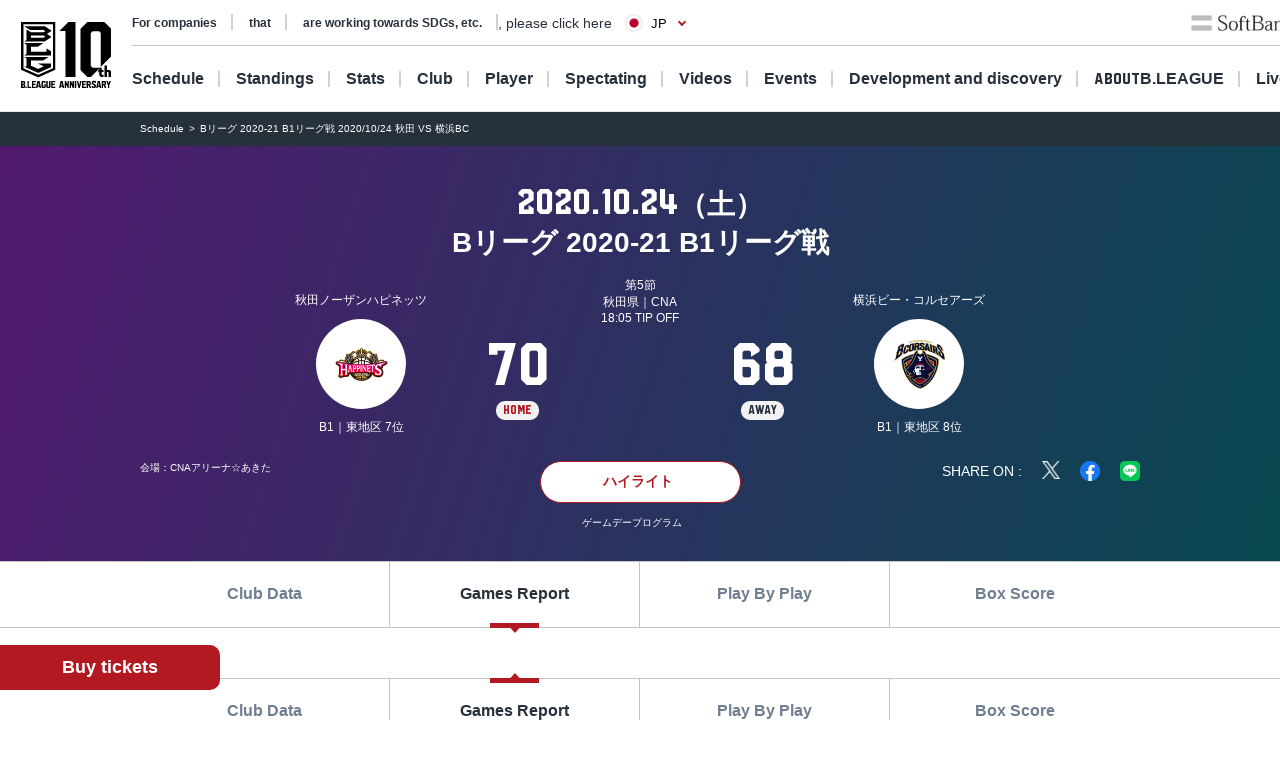

--- FILE ---
content_type: text/html; charset=utf-8
request_url: https://www.bleague.jp/game_detail/?ScheduleKey=5926&tab=2
body_size: 133786
content:
<!DOCTYPE html>
<html lang="ja">
<head>
<!-- # 全ページ共通タグ -->
<script src="https://j.wovn.io/1" data-wovnio="key=deCl52&amp;defaultLang=ja&amp;currentLang=ja&amp;urlPattern=path&amp;backend=true&amp;langParamName=wovn&amp;backendVersion=WOVN.proxy_0.22.8" async=""></script>
<meta charset="utf-8">
<meta http-equiv="x-ua-compatible" content="ie=edge">
<title>Bリーグ 2020-21 B1リーグ戦 2020/10/24 秋田 VS 横浜BC | B.LEAGUE（Bリーグ）公式サイト</title>
<meta name="keywords" content="B.LEAGUE,Bリーグ,バスケットボール,バスケット,バスケ,プロリーグ,プロバスケ">
<meta name="description" content="B.LEAGUEの「試合情報詳細」をご紹介。男子プロバスケットボールリーグ、B.LEAGUE（Bリーグ）。">
<meta property="og:title" content="Bリーグ 2020-21 B1リーグ戦 2020/10/24 秋田 VS 横浜BC | B.LEAGUE（Bリーグ）公式サイト">
<meta property="og:description" content="B.LEAGUEの「試合情報詳細」をご紹介。男子プロバスケットボールリーグ、B.LEAGUE（Bリーグ）。">
<meta property="og:image" content="https://www.bleague.jp/files/user/img/ogp_blg.png">
<meta property="og:type" content="article">
<meta property="og:site_name" content="B.LEAGUE（Bリーグ）公式サイト">
<meta property="og:url" content="https://www.bleague.jp/game_detail/?ScheduleKey=5926&amp;tab=2">
<meta property="twitter:card" content="summary_large_image">
<meta property="twitter:title" content="Bリーグ 2020-21 B1リーグ戦 2020/10/24 秋田 VS 横浜BC | B.LEAGUE（Bリーグ）公式サイト">
<meta property="twitter:description" content="B.LEAGUEの「試合情報詳細」をご紹介。男子プロバスケットボールリーグ、B.LEAGUE（Bリーグ）。">
<meta property="twitter:image" content="https://www.bleague.jp/files/user/img/ogp_blg.png">
<meta property="twitter:site" content="@B_LEAGUE">
<meta property="twitter:creator" content="@B_LEAGUE">
<meta property="fb:app_id" content="196745333994023" />
<meta name="twitter:card" content="summary_large_image">

<meta name="viewport" content="width=device-width, user-scalable=no">


<link hreflang="ja" href="https://www.bleague.jp/game_detail/" rel="alternate">
<link hreflang="en" href="https://www.bleague.jp/game_detail/en/" rel="alternate">
<link hreflang="zh-Hant" href="https://www.bleague.jp/game_detail/zh-CHT/" rel="alternate">

<link rel="shortcut icon" type="image/vnd.microsoft.icon" href="https://bleague.bl.kuroco-img.app/v=1518578008/files/user/league_common/img/libs/favicon.png">
<link rel="apple-touch-icon" sizes="180x180" href="https://bleague.bl.kuroco-img.app/v=1518578007/files/user/league_common/img/libs/icon_touch.png">
<link rel="apple-touch-icon-precomposed" href="https://bleague.bl.kuroco-img.app/v=1518578007/files/user/league_common/img/libs/icon_touch.png">
<link rel="shortcut icon" href="https://bleague.bl.kuroco-img.app/v=1518578007/files/user/league_common/img/libs/icon_touch.png">
<link rel="icon" sizes="192x192" href="https://bleague.bl.kuroco-img.app/v=1518578007/files/user/league_common/img/libs/icon_touch.png">
<!-- renewal css -->
<link rel="stylesheet" href="https://bleague.bl.kuroco-img.app/v=1704569207/files/css/front/user/reset_new2208.css">
<link rel="stylesheet" href="https://bleague.bl.kuroco-img.app/v=1730883561/files/css/front/user/swiper-bundle.min.css">
<link rel="stylesheet" href="https://bleague.bl.kuroco-img.app/v=1746760845/files/css/front/user/lang.css">
<link rel="stylesheet" href="https://bleague.bl.kuroco-img.app/v=1758069776/files/css/front/user/global_new2309.css">
<link rel="stylesheet" href="https://bleague.bl.kuroco-img.app/v=1756287316/files/css/front/user/common_new2208.css">


<!-- Google Tag Manager -->
<script>

(function(w,d,s,l,i){w[l]=w[l]||[];w[l].push({'gtm.start':
new Date().getTime(),event:'gtm.js'});var f=d.getElementsByTagName(s)[0],
j=d.createElement(s),dl=l!='dataLayer'?'&l='+l:'';j.async=true;j.src=
'https://www.googletagmanager.com/gtm.js?id='+i+dl;f.parentNode.insertBefore(j,f);
})(window,document,'script','dataLayer','GTM-T3JDL9H');

</script>
<!-- End Google Tag Manager -->

<meta name="google-site-verification" content="ZbxW6tCAOME-88e7YFG013SzbkaxeiWYUXWqSS7Yvdg" />


<link rel="stylesheet" href="https://bleague.bl.kuroco-img.app/v=1739420424/files/css/front/user/game_detail_new2208.css">

</head>
<body id="page_game_detail">

<div class="site-wrapper"><!-- Google Tag Manager (noscript) -->
<noscript><iframe src="https://www.googletagmanager.com/ns.html?id=GTM-T3JDL9H"
height="0" width="0" style="display:none;visibility:hidden"></iframe></noscript>
<!-- End Google Tag Manager (noscript) -->


<div class="site-block-white">
  <header class="site-header js-site-header is-pos-none">
              
            <div class="header-wrapper">
          <h1 class="header-logo">
              <a href="https://www.bleague.jp/"><img src="https://bleague.bl.kuroco-img.app/v=1751353149/files/user/common_new2208/logo_header.svg" alt="BLG B.LEAGUE"></a>
          </h1>
          <div class="header-top-menus">
              <div class="header-top-menus__header-top">
                  <div class="header-top-container">
                      <div class="top-links-container">
                          <a rel="noopener" href="https://www.bleague.jp/b-hope/" target="_blank" class="top-links-container__link"><span class="link-line">SDGs等への取り組み</span></a>
                          <a rel="noopener" href="https://www.bleague-shop.jp/" target="_blank" class="top-links-container__link"><span class="link-line">グッズ</span></a>
                          <a rel="noopener" href="https://www.bleague.jp/corporate/" target="_blank" class="top-links-container__link"><span class="link-line">企業の方はこちら</span></a>
                                                    <div class="lang-widget wovn-languages">
                            <div class="lang-overlay"></div>
                            <button class="lang-button">
                              <span class="lang-button-icon"><img src="https://bleague.bl.kuroco-img.app/v=1743578557/files/user/common/img/icon_jp.png" alt="日本語"></span>
                              <span class="lang-button-text">JP</span>
                            </button>
                            <div class="lang-list-wrapper" aria-hidden="true">
                              <ul class="lang-list">
                                <li class="lang-list-item"><button type="button" class="lang-switch wovn-switch selected" data-value="ja">日本語<span>JP</span></button></li>
                                <li class="lang-list-item"><button type="button" class="lang-switch wovn-switch" data-value="en">English<span>EN</span></button></li>
                                <!-- <li class="lang-list-item"><button type="button" class="lang-switch wovn-switch" data-value="zh-CHS">简体中文<span>ZH</span></button></li> -->
                              </ul>
                            </div>
                          </div>
                      </div>
                      <div class="top-links-container">
                          <a rel="noopener" href="https://www.softbank.jp/" target="_blank" class="click_logo_softbank">
                              <img class="logo-softbank" src="https://bleague.bl.kuroco-img.app/v=1660557170/files/user/common_new2208/logo_softbank.svg" alt="softbank">
                          </a>
                          <a rel="noopener" href="https://basketball.mb.softbank.jp/service/?utm_source=bleague&amp;utm_medium=bleague&amp;utm_campaign=bleague_bleague_003" class="logo-baskelive click_logo_basketlive" target="_blank">
                              <img src="https://bleague.bl.kuroco-img.app/v=1661233897/files/user/common_new2208/logo_baskelive.svg" alt="バスケットLIVE">
                          </a>
                      </div>
                  </div>
              </div>
              <nav class="header-top-menus__header-nav">
                                  <ul class="nav-list js-nav-list">
                      <li><a href="https://www.bleague.jp/schedule/" class="nav-list__link nav-list__link--schedule js-drop-menu-trigger" data-drop-content="1">日程・結果</a></li>
                      <li><a href="https://www.bleague.jp/standings/" class="nav-list__link nav-list__link--ranking">順位</a></li>
                      <li><a href="https://www.bleague.jp/leaders/" class="nav-list__link nav-list__link--grade js-drop-menu-trigger" data-drop-content="2">成績</a></li>
                      <li><a href="https://www.bleague.jp/club/" class="nav-list__link nav-list__link--club">クラブ</a></li>
                      <li><a href="https://www.bleague.jp/roster/" class="nav-list__link nav-list__link--player">選手</a></li>
                      <li><a href="https://www.bleague.jp/watchingguide/" class="nav-list__link nav-list__link--spectating js-drop-menu-trigger" data-drop-content="3">観戦</a></li>
                      <li><a href="https://www.bleague.jp/video/" class="nav-list__link nav-list__link--movie js-drop-menu-trigger" data-drop-content="4">動画</a></li>
                      <li><a href="https://www.bleague.jp/event/" class="nav-list__link nav-list__link--event">イベント</a></li>
                    <li><div class="nav-list__link nav-list__link--development js-drop-menu-trigger" data-drop-content="6">育成・発掘</div></li>
                      <li><a href="https://www.bleague.jp/about-b/" class="nav-list__link nav-list__link--league js-drop-menu-trigger" data-drop-content="7"><span class="font-blg">B.LEAGUE</span><span>について</span></a></li>
                      <li><a rel="noopener" href="https://basketball.mb.softbank.jp/?utm_source=bleague&amp;utm_medium=bleague&amp;utm_campaign=bleague_bleague_021" target="_blank" class="nav-list__link nav-list__link--live nav-list__link--blank">ライブ配信</a></li>
                  </ul>
                                <p class="sp-dn">
                  <a rel="noopener" href="https://www.resona-gr.co.jp/bleague/index.html" target="_blank"><img class="image-stretch max-content" src="https://bleague.bl.kuroco-img.app/v=1720670493/files/user/common_new2208/logo_header_resona_bleague_pc.svg" alt="りそなグループ B.LEAGUE"></a>
                </p>
              </nav>
          </div>
          <div class="dropdown-menu-wrapper js-dropdown-menu-wrapper js-dropdown-menu-contents" data-drop-content="1">
              <div class="dropdown-menu">
                  <a href="https://www.bleague.jp/schedule/" class="dropdown-menu__title">
                      日程・結果
                  </a>
                  <hr />
                  <div class="dropdown-menu__items">
                      <div class="dropdown-menu__items-column">
                          <ul>
                              <li>
                                  <a href="https://www.bleague.jp/annual_schedule/">
                                      年間スケジュール
                                  </a>
                              </li>
                          </ul>
                      </div>
                  </div>
              </div>
          </div>
          <div class="dropdown-menu-wrapper js-dropdown-menu-wrapper js-dropdown-menu-contents" data-drop-content="2">
              <div class="dropdown-menu">
                  <a href="https://www.bleague.jp/leaders/" class="dropdown-menu__title">
                      成績
                  </a>
                  <hr />
                  <div class="dropdown-menu__items">
                      <div class="dropdown-menu__items-column">
                          <ul>
                              <li>
                                  <a href="https://www.bleague.jp/stats/">
                                      成績詳細
                                  </a>
                              </li>
                              <li>
                                  <a href="https://www.bleague.jp/record/">
                                      対戦成績
                                  </a>
                              </li>
                              <li>
                                  <a href="https://www.bleague.jp/award/">
                                      歴代表彰
                                  </a>
                              </li>
                              <li>
                                  <a href="https://www.bleague.jp/career_stats/?target=player-b1&amp;value=PTS&amp;o=desc&amp;e=199&amp;tab=1">
                                      通算成績
                                  </a>
                              </li>
                              <li>
                                  <a href="https://www.bleague.jp/career-high/?target=player-b2&amp;value=PTS&amp;o=desc&amp;e=205&amp;tab=1">
                                      キャリアハイ
                                  </a>
                              </li>
                              <li>
                                <a href="https://www.bleague.jp/testing_ranking/">
                                    フィジカルテスティング
                                </a>
                             </li>
                          </ul>
                      </div>
                  </div>
              </div>
          </div>
          <div class="dropdown-menu-wrapper js-dropdown-menu-wrapper js-dropdown-menu-contents" data-drop-content="3">
              <div class="dropdown-menu">
                  <a href="https://www.bleague.jp/watchingguide/" class="dropdown-menu__title">
                      観戦
                  </a>
                  <hr />
                  <div class="dropdown-menu__items">
                      <div class="dropdown-menu__items-column">
                          <ul>
                              <li>
                                  <a href="https://www.bleague.jp/howtoenjoy/">観戦の楽しみ方</a>
                              </li>
                              <li>
                                  <a href="https://www.bleague.jp/basketball_rule/">ゲームルール解説</a>
                              </li>
                              <li>
                                <a href="https://www.bleague.jp/sns-guideline/">写真・動画の撮影ガイドライン</a>
                              </li>
                              <li>
                                  <a href="https://www.bleague.jp/ticket/">チケット購入方法</a>
                              </li>
                              <li>
                                  <a href="https://www.bleague.jp/basketlive/">バスケットLIVEで観る</a>
                              </li>
                              <li>
                                  <a href="https://www.bleague.jp/broadcast/">放送予定</a>
                              </li>
                          </ul>
                      </div>
                  </div>
              </div>
          </div>
          <div class="dropdown-menu-wrapper js-dropdown-menu-wrapper js-dropdown-menu-contents" data-drop-content="4">
              <div class="dropdown-menu">
                  <a href="https://www.bleague.jp/video/" class="dropdown-menu__title">
                      動画
                  </a>
                  <hr />
                  <div class="dropdown-menu__items">
                      <div class="dropdown-menu__items-column">
                          <ul>
                              <li>
                                  <a href="https://www.bleague.jp/video_list/">動画一覧</a>
                              </li>
                              <li>
                                  <a href="https://www.bleague.jp/video_list/?tag_id=25">BEST OF TOUGH SHOT</a>
                              </li>
                              <li>
                                  <a href="https://www.bleague.jp/video_list/?tag_id=24">Monthly MVP</a>
                              </li>
                          </ul>
                      </div>
                  </div>
              </div>
          </div>
          <div class="dropdown-menu-wrapper js-dropdown-menu-wrapper js-dropdown-menu-contents" data-drop-content="6">
              <div class="dropdown-menu">
                  <div class="dropdown-menu__wrap">
                    <a href="https://www.bleague.jp/development/" class="dropdown-menu__title">
                        育成
                    </a>
                    <a href="https://www.bleague.jp/development/discover/" class="dropdown-menu__title">
                        発掘
                    </a>
                  </div>
                  <hr />
                  <div class="dropdown-menu__items">
                      <div class="dropdown-menu__items-column">
                        <div class="dropdown-menu__subtitle">育成</div>
                          <ul>
                              <li>
                                  <a href="https://www.bleague.jp/u18/">
                                      U18大会サイト
                                  </a>
                              </li>
                              <li>
                                  <a href="https://www.bleague.jp/u15/">
                                      U15大会サイト
                                  </a>
                              </li>
                          </ul>
                      </div>
                      <div class="dropdown-menu__items-column">
                        <div class="dropdown-menu__subtitle">発掘</div>
                          <ul>
                              <li>
                                  <a href="https://www.bleague.jp/tryout/bdreamproject/">
                                      B.DREAM
                                  </a>
                              </li>
                              <li>
                                  <a href="https://www.bleague.jp/tryout/2025/">
                                      トライアウト
                                  </a>
                              </li>
                          </ul>
                      </div>
                  </div>
              </div>
          </div>
          <div class="dropdown-menu-wrapper js-dropdown-menu-wrapper js-dropdown-menu-contents" data-drop-content="7">
              <div class="dropdown-menu">
                  <a href="https://www.bleague.jp/about-b/" class="dropdown-menu__title">
                      B.LEAGUEについて
                  </a>
                  <hr />
                  <div class="dropdown-menu__items">
                      <div class="dropdown-menu__items-column">
                          <!--div class="dropdown-menu__subtitle">団体概要</div-->
                          <ul>
                              <li>
                                  <a href="https://www.bleague.jp/about/">
                                      B.LEAGUEとは
                                  </a>
                              </li>
                              <li>
                                  <a href="https://www.bleague.jp/b-hope/">
                                      SDGsへの取り組み|B.LEAGUE Hope
                                  </a>
                              </li>
                            <li>
                                <a href="https://www.bleague.jp/new-bleague/">
                                    B.革新
                                </a>
                            </li>
                            <li>
                                <a href="https://www.bleague.jp/2050vision/">
                                    感動立国
                                </a>
                            </li>
                              <li>
                                  <a href="https://www.bleague.jp/regulation/">
                                      B.LEAGUEフォーマット
                                  </a>
                              </li>
                            <li>
                                <a href="https://www.bleague.jp/scs/">
                                    SCS推進チーム
                                </a>
                            </li>
                            <li>
                                <a rel="noopener" href="https://www.bleague.jp/corporate/" target="_blank">
                                    コーポレートサイト
                                </a>
                            </li>
                          </ul>
                      </div>
                  </div>
              </div>
          </div>
      </div>
      <div class="header-wrapper header-wrapper--mobile">
          <h1 class="header-logo">
              <a href="https://www.bleague.jp/"><img src="https://bleague.bl.kuroco-img.app/v=1751353149/files/user/common_new2208/logo_header_sp.svg" alt="BLG B.LEAGUE"></a>
              <a href="https://www.bleague.jp/"><img src="https://bleague.bl.kuroco-img.app/v=1720670493/files/user/common_new2208/logo_header_resona_bleague_sp.svg" alt="りそなグループ B.LEAGUE" width="67" height="30"></a>
          </h1>
          <div class="header-wrap">
            <div class="lang-widget wovn-languages">
              <div class="lang-overlay"></div>
              <button class="lang-button">
                <span class="lang-button-icon"><img src="https://bleague.bl.kuroco-img.app/v=1743578557/files/user/common/img/icon_jp.png" alt="日本語"></span>
                <span class="lang-button-text">JP</span>
              </button>
              <div class="lang-list-wrapper" aria-hidden="true">
                <ul class="lang-list">
                  <li class="lang-list-item"><button type="button" class="lang-switch wovn-switch selected" data-value="ja">日本語<span>JP</span></button></li>
                  <li class="lang-list-item"><button type="button" class="lang-switch wovn-switch" data-value="en">English<span>EN</span></button></li>
                  <!-- <li class="lang-list-item"><button type="button" class="lang-switch wovn-switch" data-value="zh-CHS">简体中文<span>ZH</span></button></li> -->
                </ul>
              </div>
            </div>
            <div class="btn-menu js-humburger-open-trigger">
                <img src="https://bleague.bl.kuroco-img.app/v=1660557136/files/user/common_new2208/icon_menu.svg" alt="">
            </div>
          </div>
                </div>
  </header>
      <div class="js-global-nav global-nav-wrapper is-active">
      <div class="floating-menu global-nav js-nav-target">
        <div class="js-filter-swiper-list swiper swiper--animation-none floating-menu-swiper">
          <ul class="global-nav-list js-global-tab-trigger swiper-wrapper">
            <li class="click_top_sptab_pickup click-event-pickup swiper-slide">
              <a href="https://www.bleague.jp/?tab=1" class="nav-item">
                <i class="list-item-icon list-item-icon--pickup click-event-pickup"></i>
                <span class="nav-item-text click-event-pickup">PICKUP</span>
              </a>
            </li>
            <li class="click_top_sptab_schedule click-event-schedule swiper-slide">
              <a href="https://www.bleague.jp/schedule/" class="nav-item">
                <i class="list-item-icon list-item-icon--schedule click-event-schedule"></i>
                <span class="nav-item-text click-event-schedule">日程・結果</span>
              </a>
            </li>
            <li class="click_top_sptab_ranking click-event-ranking swiper-slide">
              <a href="https://www.bleague.jp/standings/" class="nav-item">
                <i class="list-item-icon list-item-icon--ranking click-event-ranking"></i>
                <span class="nav-item-text click-event-ranking">順位</span>
              </a>
            </li>
            <li class="click_top_sptab_grade click-event-grade swiper-slide">
              <a href="https://www.bleague.jp/leaders/" class="nav-item">
                <i class="list-item-icon list-item-icon--grade click-event-grade"></i>
                <span class="nav-item-text click-event-grade">成績</span>
              </a>
            </li>
            <li class="click_top_sptab_news click-event-news swiper-slide">
              <a href="https://www.bleague.jp/news/" class="nav-item">
                <i class="list-item-icon list-item-icon--news click-event-news"></i>
                <span class="nav-item-text click-event-news">ニュース</span>
              </a>
            </li>
            <li class="click_top_sptab_club click-event-club swiper-slide">
              <a href="https://www.bleague.jp/club/" class="nav-item">
                <i class="list-item-icon list-item-icon--club click-event-club"></i>
                <span class="nav-item-text click-event-club">クラブ</span>
              </a>
            </li>
            <li class="click_top_sptab_player click-event-player swiper-slide">
              <a href="https://www.bleague.jp/roster/" class="nav-item">
                <i class="list-item-icon list-item-icon--player click-event-player"></i>
                <span class="nav-item-text click-event-player">選手</span>
              </a>
            </li>
                        <li class="click_top_sptab_movie click-event-movie swiper-slide">
              <a href="https://www.bleague.jp/video/" class="nav-item">
                <i class="list-item-icon list-item-icon--movie click-event-movie"></i>
                <span class="nav-item-text click-event-movie">動画</span>
              </a>
            </li>
            <li class="click-event-live swiper-slide">
              <a rel="noopener" href="https://basketball.mb.softbank.jp/?utm_source=bleague&amp;utm_medium=bleague&amp;utm_campaign=bleague_bleague_021" target="_blank" class="nav-item">
                <i class="list-item-icon list-item-icon--live click-event-live"></i>
                <span class="nav-item-text click-event-live">ライブ配信</span>
              </a>
            </li>
                      </ul>
        </div>
      </div>
    </div>
  </div>
<div class="header-menu js-header-menu">
    <div class="mobile-menu">
        <div class="close-trigger js-humburger-close-trigger">
            <img src="https://bleague.bl.kuroco-img.app/v=1660557137/files/user/common_new2208/icon_menu_close.svg" alt="">
        </div>
        <div class="mobile-menu__btn-area">
            <div class="mobile-menu__banner">
                <a href="https://www.bleague.jp/beginner/">
                  <img src="https://bleague.bl.kuroco-img.app/v=1696261438/files/user/common_new2208/bnr_bginner_03.webp" alt="はじめてのB.LEAGUE">
                </a>
            </div>
            <ul class="mobile-menu__btn-list">
                <li><a rel="noopener" href="https://bleague-ticket.psrv.jp/" class="btn primary icon icon-blank click_btn_ticket" target="_blank">チケット</a></li>
                <li><a rel="noopener" href="https://www.bleague-shop.jp/" target="_blank" class="btn primary icon icon-blank click_btn_goods" target="_blank">グッズ</a></li>
                <li><a rel="noopener" href="https://basketball.mb.softbank.jp/" class="btn primary icon icon-blank click_btn_live" target="_blank">ライブ配信</a></li>
            </ul>
        </div>
        <div class="mobile-menu__menu-area">
            <div class="mobile-menu__menu-area-left">
                <ul>
                    <li class="menu-area-left-selected">
                        <a href="javascript:void(0)" class="js-mobile-menu-trigger" data-mobile-menu-index="1">
                            <span>
                                <i class="list-item-icon list-item-icon--schedule"></i>
                                日程・結果
                            </span>
                            <i class="left-arrow"></i>
                        </a>
                    </li>
                    <li>
                        <a href="https://www.bleague.jp/standings/">
                            <span>
                                <i class="list-item-icon list-item-icon--ranking"></i>
                                順位
                            </span>
                        </a>
                    </li>
                    <li>
                        <a href="javascript:void(0)" class="js-mobile-menu-trigger" data-mobile-menu-index="2">
                            <span>
                                <i class="list-item-icon list-item-icon--grade"></i>
                                成績
                            </span>
                            <i class="left-arrow"></i>
                        </a>
                    </li>
                    <li>
                        <a href="https://www.bleague.jp/club/">
                            <span>
                                <i class="list-item-icon list-item-icon--club"></i>
                                クラブ
                            </span>
                        </a>
                    </li>
                    <li>
                        <a href="https://www.bleague.jp/roster/">
                            <span>
                                <i class="list-item-icon list-item-icon--player"></i>
                                選手
                            </span>
                        </a>
                    </li>
                    <li>
                        <a href="javascript:void(0)" class="js-mobile-menu-trigger" data-mobile-menu-index="3">
                            <span>
                                <i class="list-item-icon list-item-icon--watching"></i>
                                観戦
                            </span>
                            <i class="left-arrow"></i>
                        </a>
                    </li>
                    <li>
                        <a href="javascript:void(0)" class="js-mobile-menu-trigger" data-mobile-menu-index="4">
                            <span>
                                <i class="list-item-icon list-item-icon--movie"></i>
                                動画
                            </span>
                            <i class="left-arrow"></i>
                        </a>
                    </li>
                    <li>
                        <a href="https://www.bleague.jp/event/">
                            <span>
                                <i class="list-item-icon list-item-icon--event"></i>
                                イベント
                            </span>
                        </a>
                    </li>
                    <li>
                        <a href="javascript:void(0)" class="js-mobile-menu-trigger" data-mobile-menu-index="6">
                            <span>
                                <i class="list-item-icon list-item-icon--development"></i>
                                育成・発掘
                            </span>
                            <i class="left-arrow"></i>
                        </a>
                    </li>
                    <li>
                        <a href="javascript:void(0)" class="js-mobile-menu-trigger" data-mobile-menu-index="7">
                            <span>
                                <i class="list-item-icon list-item-icon--league"></i>
                                B.LEAGUEについて
                            </span>
                            <i class="left-arrow"></i>
                        </a>
                    </li>
                </ul>
            </div>
            <div class="mobile-menu__menu-area-right">
                <ul class="mobile-menu__sub-menu-list mobile-menu__sub-menu-list--displayed  js-mobile-menu-contents"
                    data-mobile-menu-index="1">
                    <li>
                        <a href="https://www.bleague.jp/schedule/">日程・結果
                            <div class="left-arrow"></div>
                        </a>
                    </li>
                    <li>
                        <a href="https://www.bleague.jp/annual_schedule/">年間スケジュール
                            <div class="left-arrow"></div>
                        </a>
                    </li>
                </ul>
                <ul class="mobile-menu__sub-menu-list js-mobile-menu-contents" data-mobile-menu-index="2">
                    <li>
                        <a href="https://www.bleague.jp/leaders/">成績
                            <div class="left-arrow"></div>
                        </a>
                    </li>
                    <li>
                        <a href="https://www.bleague.jp/stats/">成績詳細
                            <div class="left-arrow"></div>
                        </a>
                    </li>
                    <li>
                        <a href="https://www.bleague.jp/record/">対戦成績
                            <div class="left-arrow"></div>
                        </a>
                    </li>
                    <li>
                        <a href="https://www.bleague.jp/award/">歴代表彰
                            <div class="left-arrow"></div>
                        </a>
                    </li>
                    <li>
                        <a href="https://www.bleague.jp/career_stats/?target=player-b1&amp;value=PTS&amp;o=desc&amp;e=199&amp;tab=1">通算成績
                            <div class="left-arrow"></div>
                        </a>
                    </li>
                    <li>
                        <a href="https://www.bleague.jp/career-high/?target=player-b2&amp;value=PTS&amp;o=desc&amp;e=205&amp;tab=1">キャリアハイ
                            <div class="left-arrow"></div>
                        </a>
                    </li>
                    <li>
                        <a href="https://www.bleague.jp/testing_ranking/">フィジカルテスティング
                            <div class="left-arrow"></div>
                        </a>
                    </li>
                </ul>
                <ul class="mobile-menu__sub-menu-list js-mobile-menu-contents" data-mobile-menu-index="3">
                    <li>
                        <a href="https://www.bleague.jp/watchingguide/">観戦<div class="left-arrow"></div></a>
                    </li>
                    <li>
                        <a href="https://www.bleague.jp/howtoenjoy/">観戦の楽しみ方<div class="left-arrow"></div></a>
                    </li>
                    <li>
                        <a href="https://www.bleague.jp/basketball_rule/">ゲームルール解説<div class="left-arrow"></div></a>
                    </li>
                    <li>
                        <a href="https://www.bleague.jp/sns-guideline/">写真・動画の撮影ガイドライン<div class="left-arrow"></div></a>
                    </li>
                    <li>
                        <a href="https://www.bleague.jp/ticket/">チケット購入方法<div class="left-arrow"></div></a>
                    </li>
                    <li>
                        <a href="https://www.bleague.jp/basketlive/">バスケットLIVEで観る<div class="left-arrow"></div></a>
                    </li>
                    <li>
                        <a href="https://www.bleague.jp/broadcast/">放送予定<div class="left-arrow"></div></a>
                    </li>
                </ul>
                <ul class="mobile-menu__sub-menu-list js-mobile-menu-contents" data-mobile-menu-index="4">
                    <li>
                        <a href="https://www.bleague.jp/video/">
                            動画
                            <div class="left-arrow"></div>
                        </a>
                    </li>
                    <li>
                        <a href="https://www.bleague.jp/video_list/">動画一覧<div class="left-arrow"></div></a>
                    </li>
                    <li>
                        <a href="https://www.bleague.jp/video_list/?tag_id=1">BEST OF TOUGH SHOT<div class="left-arrow"></div></a>
                    </li>
                    <li>
                        <a href="https://www.bleague.jp/video_list/?tag_id=2">Monthly MVP<div class="left-arrow"></div></a>
                    </li>
                </ul>
                <ul class="mobile-menu__sub-menu-list js-mobile-menu-contents" data-mobile-menu-index="6">
                    <li>
                        <a href="https://www.bleague.jp/development/">
                            育成
                            <div class="left-arrow"></div>
                        </a>
                    </li>
                    <li>
                        <a href="https://www.bleague.jp/development/discover/">
                            発掘
                            <div class="left-arrow"></div>
                        </a>
                    </li>
                    <li>
                        <a href="https://www.bleague.jp/u18/">
                            U18大会サイト
                            <div class="left-arrow"></div>
                        </a>
                    </li>
                    <li>
                        <a href="https://www.bleague.jp/u15/">
                            U15大会サイト
                            <div class="left-arrow"></div>
                        </a>
                    </li>
                    <li>
                        <a href="https://www.bleague.jp/tryout/bdreamproject/">
                            B.DREAM
                            <div class="left-arrow"></div>
                        </a>
                    </li>
                    <li>
                        <a href="https://www.bleague.jp/tryout/2025/">
                            トライアウト
                            <div class="left-arrow"></div>
                        </a>
                    </li>
                </ul>
                <ul class="mobile-menu__sub-menu-list js-mobile-menu-contents" data-mobile-menu-index="7">
                    <li>
                        <a href="https://www.bleague.jp/about/">
                            B.LEAGUEとは
                            <div class="left-arrow"></div>
                        </a>
                    </li>
                    <li>
                        <a href="https://www.bleague.jp/b-hope/">
                            SDGsへの取り組み|B.LEAGUE Hope
                            <div class="left-arrow"></div>
                        </a>
                    </li>
                    <li>
                        <a href="https://www.bleague.jp/new-bleague/">
                            B.革新
                            <div class="left-arrow"></div>
                        </a>
                    </li>
                    <li>
                        <a href="https://www.bleague.jp/2050vision/">
                            感動立国
                            <div class="left-arrow"></div>
                        </a>
                    </li>
                    <li>
                        <a href="https://www.bleague.jp/regulation/">
                            B.LEAGUEフォーマット
                            <div class="left-arrow"></div>
                        </a>
                    </li>
                    <li>
                        <a href="https://www.bleague.jp/scs/">
                            SCS推進チーム
                            <div class="left-arrow"></div>
                        </a>
                    </li>
                    <li>
                        <a rel="noopener" href="https://www.bleague.jp/corporate/" target="_blank">
                            コーポレートサイト
                            <div class="left-arrow"></div>
                        </a>
                    </li>
                </ul>
            </div>
        </div>
        <div class="mobile-menu__links-area">
            <div class="top-links-container">
                <a rel="noopener" href="https://www.bleague.jp/b-hope/" target="_blank" class="top-links-container__link"><span class="link-line">SDGs等への取り組み</span></a>
                                <a rel="noopener" href="https://www.bleague.jp/corporate/" target="_blank" class="top-links-container__link top-links-container__link--pdR0"><span class="link-line">企業の方はこちら</span></a>
            </div>
        </div>
                <ul class="mobile-menu__sponsor-list">
            <li><a rel="noopener" href="https://www.softbank.jp/" target="_blank" class="click_logo_softbank"><img class="logo-softbank" src="https://bleague.bl.kuroco-img.app/v=1660557170/files/user/common_new2208/logo_softbank.svg" alt="softbank"></a>
            </li>
            <li><a rel="noopener" href="https://basketball.mb.softbank.jp/service/?utm_source=bleague&amp;utm_medium=bleague&amp;utm_campaign=bleague_bleague_003" target="_blank" class="click_logo_basketlive"><img class="logo-baskelive" src="https://bleague.bl.kuroco-img.app/v=1661233897/files/user/common_new2208/logo_baskelive.svg" alt="バスケットLIVE"></a>
            </li>
        </ul>
    </div>
</div>
<div class="floating-action">
    <a rel="noopener" class="btn primary" href="https://bleague-ticket.psrv.jp/" target="_blank">チケット購入</a>
</div>


<main class="site-main">
      <div class="breadcrumb">
        <ol itemscope="" itemtype="https://schema.org/BreadcrumbList">
                        <li itemprop="itemListElement" itemscope="" itemtype="https://schema.org/ListItem">
                  <a href="https://www.bleague.jp/schedule/" itemprop="item"><span itemprop="name">日程・結果</span></a>
                  <meta itemprop="position" content="1">
          </li>
                  <li itemprop="itemListElement" itemscope="" itemtype="https://schema.org/ListItem">
            <span itemprop="name">Bリーグ 2020-21 B1リーグ戦 2020/10/24 秋田 VS 横浜BC</span>
            <meta itemprop="position" content="2">
          </li>
          </ol>
      </div>





      

    
















  


                                                  
                                                                                




    
                          
                    
    
                    
                  
                  
    
  




                                                                                                                                                                                                                                                                                                                                                                                                                                                                                                                                                                                                                                                                                                                                                                                                                                                                                                                                                                                                                                                                                                                                                                                                                                                                                                                                                                                                                                                                                                                                                                                                                                                                                                                                                                                                                                                                                                                                                                                                                                                                                                                                                                                                                                                                                                                                                                                                                                                                                                                                                                                                                                                                                                                                                                                                                                                                                                                                                                                                                                                                                                                                                                                                                                                                                                                                                                                                                                                                                                                                                                                                                                                                                                                                                                                                                                                                                                                                                                                                                                                                                                                                                                                                                                                                                                                                                                                                                                                                                                                                                                                                                                                                                                                                                                                                                                                                                                                                                                                                                                                                                                                                                                                                                                                                                                                                                                                                                                                                                                                                                                                                                                                                                                                                                                                                                                                                                                                                                                                                                                                                                                                                                                                                                                                                                                                                                                                                                                                                                                                                                                                                                                                                                                                                                                                                                                                                                                                                                                                                                                                                                                                                                                                                                                                                                                                                                                                                                                                                                                                                                                                                                                                                                                                                                                                                                                                                                                                                                                                                                                                                                                                                                                                                                                                                                                                                                                                                                                                                                                                                                                                                                                                                                                                                                                                                                                                                                                                                                                                                                                                                                                                                                                                                                                                                                                                                                                                                                                                                                                                                                                                                                                                                                                                                                                                                                                                                                                                                                                                                                                                                                                                                    

                                                                                                                                                                                                                                                                                                                                                                                                                                                                                                                                                                                                                                                                                                                                                                                                                                                                                                                                                                                                                                                                                                                                                                                                                                                                                                                                                                                                                                                                                                                                                                                                                                                                                                                                                                                                                                                                                                                                                                                                                                                                                                                                                                                                                                                                                                                                                                                                                                                                                                                                                                                                                                                                                                                                                                                                                                                                                                                                                                                                                                                                                                                                                                                                                                                                                                                                                                                                                                                                                                                                                                                                                                                                                                                                                                                                                                                                                                                                                                                                                                                                                                                                                                                                                                                                                                                                                                                                                                                                                                                                                                                                                                                                                                                                                                                                                                                                                                                                                                                                                                                                                                                                                                                                                                                                                                                                                                                                                                                                                                                                                                                                                                                                                                                                                                                                                                                                                                                                                                                                                                                                                                                                                                                                                                                                                                                                                                                                                                                                                                                                                                                                                                                                                                                                                                                                                                                                                                                                                                                                                                                                                                                                                                                                                                                                                                                                                                                                                                                                                                                                                                                                                                                                                                                                                                                                                                                                                                                                                                                                                                                                                                                                                                                                                                                                                                                                                                                                                                                                                                                                                                                                                                                                                                                                                                                                                                                                                                                                                                                                                                                                                                                                                                                                                                                                                                                                                                                                                                                                                                                                                                                                                                                                                                                                                                                                                                                                                                                                                                                                                                                                                                                                                                                                                                                                                                                                                                                                                                                                                                                                                                                                                                                                                                                                                                                                                                                                                                                                                                                                                                                                                                                                                                                                                                                                                                                                                                                                                                                                                                                                                                                                                                                                                                                                                                                                                                                                                                                                                                                                                                                                                                                                                                                                                                                                                                                                                                                                                                                                                                                                                                                                                                                                                                                                                                                                                                                                                                                                                                                                                                                                                                                                                                                                                                                                                                                                                                                                                                                                                                                                                                                                                                                                                                                                                                                                                                                                                                                                                                                                                                                                                                                                                                                                                                                                                                                                                                                                                                                                                                                                                                                                                                                                                                                                                                                                                                                                                                                                                                                                                                                                                                                                                                                                                                                                                                                                                                                                                                                                                                                                                                                                                                                                                                                                                                                                                                                                                                                                                                                                                                                                                                                                                                                                                                                                                                                                                                                                                                                                                                                                                                                                                                                                                                                                                                                                                                                                                                                                                                                                                                                                                                                                                                                                                                                                                                                                                                                                                                                                                                                                                                                                                                                                                                                                                                                                                                                                                                                                                                                                                                                                                                                                                                                                                                                                                                                                                                                                                                                                                                                                                                                                                                                                                                                                                                                                                                                                                                                                                                                                                                                                                                                                                                                                                                                                                                                                                                                                                                                                                                                                                                                                                                                                                                                                                                                                                                                                                                                                                                                                                                                                                                                                                                                                                                                                                                                                                                                                                                                                                                                                                                                                                                                                                                                                                                                                                                                                                                                                                                                                                                                                                                                                                                                                                                                                                                                                                                                                                                                                                                                                                                                                                                                                                                                                                                                                                                                                                                                                                                                                                                                                                                                                                                                                                                                                                                                                                                                                                                                                                                                                                                                                                                                                                                                                                                                                                                                                                                                                                                                                                                                                                                                                                                                                                                                                                                                                                                                                                                                                                                                                                                                                                                                                                                                                                                                                                                                                                                                                                                                                                                                                                                                                                                                                                                                                                                                                                                                                                                                                                                                                                                                                                                                                                                                                                                                                                                                                                                                                                                                                                                                                                                                                                                                                                                                                                                                                                                                                                                                                                                                                                                                                                                                                                                                                                                                                                                                                                                                                                                                                                                                                                                                                                                                                                                                                                                                                                                                                                                                                                                                                                                                                                                                                                                                                                                                                                                                                                                                                                                                                                                                                                                                                                                                                                                                                                                                                                                                                                                                                                                                                                                                                                                                                                                                                                                                                                                                                                                                                                                                                                                                                                                                                                                                                                                                                                                                                                                                                                                                                                                                                                                                                                                                                                                                                                                                                                                                                                                                                                                                                                                                                                                                                                                                                                                                                                                                                                                                                                                                                                                                                                                                                                                                                                                                                                                                                                                                                                                                                                                                                                                                                                                                                                                                                                                                                                                                                                                                                                                                                                                                                                                                                                                                                                                                                                                                                                                                                                                                                                                                                                                                                                                                                                                                                                                                                                                                                                                                                                                                                                                                                                                                                                                                                                                                                                                                                                                                                                                                                                                                                                                                                                                                                                                                                                                                                                                                                                                                                                                                                                                                                                                                                                                                                                                                                                                                                                                                                                                                                                                                                                                                                                                                                                                                                                                                                                                                                                                                                                                                                                                                                                                                                                                                                                                                                                                                                                                                                                                                                                                                                                                                                                                                                                                                                                                                                                                                                                                                                                                                                                                                                                                                                                                                                                                                                                                                                                                                                                                                                                                                                                                                                                                                                                                                                                                                                                                                                                                                                                                                                                                                                                                                                                                                                                                                                                                                                                                                                                                                                                                                                                                                                                                                                                                                                                                                                                                                                                                                                                                                                                                                                                                                                                                                                                                                                                                                                                                                                                                                                                                                                                                                                                                                                                                                                                                                                                                                                                                                                                                                                                                                                                                                                                                                                                                                                                                                                                                                                                                                                                                                                                                                                                                                                                                                                                                                                                                                                                                                                                                                                                                                                                                                                                                                                                                                                                                                                                                                                                                                                                                                                                                                                                                                                                                                                                                                                                                                                                                                                                                                                                                                                                                                                                                                                                                                                                                                                                                                                                                                                                                                                                                                                                                                                                                                                                                                                                                                                                                                                                                                                                                                                                                                                                                                                                                                                                                                                                                                                                                                                                                                                                                                                                                                                                                                                                                                                                                                                                                                                                                                                                                                                                                                                                                                                                                                                                                                                                                                                                                                                                                                                                                                                                                                                                                                                                                                                                                                                                                                                                                                                                                                                                                                                                                                                                                                                                                                                                                                                                                                                                                                                                                                                                                                                                                                                                                                                                                                                                                                                                                                                                                                                                                                                                                                                                                                                                                                                                                                                                                                                                                                                                                                                                                                                                                                                                                                                                                                                                                                                                                                                                                                                                                                                                                                                                                                                                                                                                                                                                                                                                                                                                                                                                                                                                                                                                                                                                                                                                                                                                                                                                                                                                                                                                                                                                                                                                                                                                                                                                                                                                                                                                                                                                                                                                                                                                                                                                                                                                                                                                                                                                                                                                                                                                                                                                                                                                                                                                                                                                                                                                                                                                                                                                                                                                                                                                                                                                                                                                                                                                                                                                                                                                                                                                                                                                                                                                                                                                                                                                                                                                                                                                                                                                                                                                                                                                                                                                                                                                                                                                                                                                                                                                                                                                                                                                                                                                                                                                                                                                                                                                                                                                                                                                                                                                                                                                                                                                                                                                                                                                                                                                                                                                                                                                                                                                                                                                                                                                                                                                                                                                                                                                                                                                                                                                                                                                                                                                                                                                                                                                                                                                                                                                                                                                                                                                                                                                                                                                                                                                                                                                                                                                                                                                                                                                                                                                                                                                                                                                                                                                                                                                                                                                                                                                                                                                                                                                                                                                                                                                                                                                                                                                                                                                                                                                                                                                                                                                                                                                                                                                                                                                                                                                                                                                                                                                                                                                                                                                                                                                                                                                                                                                                                                                                                                                                                                                                                                                                                                                                                                                                                                                                                                                                                                                                                                                                                                                                                                                                                                                                                                                                                                                                                                                                                                                                                                                                                                                                                                                                                                                                                                                                                                                                                                                                                                                                                                                                                                                                                                                                                                                                                                                                                                                                                                                                                                                                                                                                                                                                                                                                                                                                                                                                                                                                                                                                                                                                                                                                                                                                                                                                                                                                                                                                                                                                                                                                                                                                                                                                                                                                                                                                                                                                                                                                                                                                                                                                                                                                                                                                                                                                                                                                                                                                                                                                                                                                                                                                                                                                                                                                                                                                                                                                                                                                                                                                                                                                                                                                                                                                                                                                                                                                                                                                                                                                                                                                                                                                                                                                                                                                                                                                                                                                                                                                                                                                                                                                                                                                                                                                                                                                                                                                                                                                                                                                                                                                                                                                                                                                                                                                                                                                                                                                                                                                                                                                                                                                                                                                                                                                                                                                                                                                                                                                                                                                                                                                                                                                                                                                                                                                                                                                                                                                                                                                                                                                                                                                                                                                                                                                                                                                                                                                                                                                                                                                                                                                                                                                                                                                                                                                                                                                                                                                                                                                                                                                                                                                                                                                                                                                                                                                                                                                                                                                                                                                                                                                                                                                                                                                                                                                                                                                                                                                                                                                                                                                                                                                                                                                                                                                                                                                                                                                                                                                                                                                                                                                                                                                                                                                                                                                                                                                                                                                                                                                                                                                                                                                                                                                                                                                                                                                                                                                                                                                                                                                                                                                                                                                                                                                                                                                                                                                                                                                                                                                                                                                                                                                                                                                                                                                                                                                                                                                                                                                                                                                                                                                                                                                                                                                                                                                                                                                                                                                                                                                                                                                                                                                                                                                                                                                                                                                                                                                                                                                                                                                                                                                                                                                                                                                                                                                                                                                                                                                                                                                                                                                                                                                                                                                                                                                                                                                                                                                                                                                                                                                                                                                                                                                                                                                                                                                                                                                                                                                                                                                                                                                                                                                                                                                                                                                                                                                                                                                                                                                                                                                                                                                                                                                                                                                                                                                                                                                                                                                                                                                                                                                                                                                                                                                                                                                                                                                                                                                                                                                                                                                                                                                                                                                                                                                                                                                                                                                                                                                                                                                                                                                                                                                                                                                                                                                                                                                                                                                                                                                                                                                                                                                                                                                                                                                                                                                                                                                                                                                                                                                                                                                                                                                                                                                                                                                                                                                                                                                                                                                                                                                                                                                                                                                                                                                                                                                                                                                                                                                                                                                                                                                                                                                                                                                                                                                                                                                                                                                                                                                                                                                                                                                                                                                                                                                                                                                                                                                                                                                                                                                                                                                                                                                                                                                                                                                                                                                                                                                                                                                                                                                                                                                                                                                                                                                                                                                                                                                                                                                                                                                                                                                                                                                                                                                                                                                                                                                                                                                                                                                                                                                                                                                                                                                                                                                                                                                                                                                                                                                                                                                                                                                                                                                                                                                                                                                                                                                                                                                                                                                                                                                                                                                                                                                                                                                                                                                                                                                                                                                                                                                                                                                                                                                                                                                                                                                                                                                                                                                                                                                                                                                                                                                                                                                                                                                                                                                                                                                                                                                                                                                                                                                                                                                                                                                                                                                                                                                                                                                                                                                                                                                                                                                                                                                                                                                                                                                                                                                                                                                                                                                                                                                                                                                                                                                                                                                                                                                                                                                                                                                                                                                                                                                                                                                                                                                                                                                                                                                                                                                                                                                                                                                                                                                                                                                                                                                                                                                                                                                                                                                                                                                                                                                                                                                                                                                                                                                                                                                                                                                                                                                                                                                                                                                                                                                                                                                                                                                                                                                                                                                                                                                                                                                                                                                                                                                                                                                                                                                                                                                                                                                                                                                                                                                                                                                                                                                                                                                                                                                                                                                                                                                                                                                                                                                                                                                                                                                                                                                                                                                                                                                                                                                                                                                                                                                                                                                                                                                                                                                                                                                                                                                                                                                                                                                                                                                                                                                                                                                                                                                                                                                                                                                                                                                                                                                                                                                                                                                                                                                                                                                                                                                                                                                                                                                                                                                                                                                                                                                                                                                                                                                                                                                                                                                                                                                                                                                                                                                                                                                                                                                                                                                                                                                                                                                                                                                                                                                                                                                                                                                                                                                                                                                                                                                                                                                                                                                                                                                                                                                                                                                                                                                                                                                                                                                                                                                                                                                                                                                                                                                                                                                                                                                                                                                                                                                                                                                                                                                                                                                                                                                                                                                                                                                                                                                                                                                                                                                                                                                                                                                                                                                                                                                                                                                                                                                                                                                                                                                                                                                                                                                                                                                                                                                                                                                                                                                                                                                                                                                                                                                                                                                                                                                                                                                                                                                                                                                                                                                                                                                                                                                                                                                                                                                                                                                                                                                                                                                                                                                                                                                                                                                                                                                                                                                                                                                                                                                                                                                                                                                                                                                                                                                                                                                                                                                                                                                                                                                                                                                                                                                                                                                                                                                                                                                                                                                                                                                                                                                                                                                                                                                                                                                                                                                                                                                                                                                                                                                                                                                                                                                                                                                                                                                                                                                                                                                                                                                                                                                                                                                                                                                                                                                                                                                                                                                                                                                                                                                                                                                                                                                                                                                                                                                                                                                                                                                                                                                                                                                                                                                                                                                                                                                                                                                                                                                                                                                                                                                                                                                                                                                                                                                                                                                                                                                                                                                                                                                                                                                                                                                                                                                                                                                                                                                                                                                                                                                                                                                                                                                                                                                                                                                                                                                                                                                                                                                                                                                                                                                                                                                                                                                                                                                                                                                                                                                                                                                                                                                                                                                                                                                                                                                                                                                                                                                                                                                                                                                                                                                                                                                                                                                                                                                                                                                                                                                                                                                                                                                                                                                                                                                                                                                                                                                                                                                                                                                                                                                                                                                                                                                                                                                                                                                                                                                                                                                                                                                                                                                                                                                                                                                                                                                                                                                                                                                                                                                                                                                                                                                                                                                                                                                                                                                                                                                                                                                                                                                                                                                                                                                                                                                                                                                                                                                                                                                                                                                                                                                                                                                                                                                                                                                                                                                                                                                                                                                                                                                                                                                                                                                                                                                                                                                                                                                                                                                                                                                                                                                                                                                                                                                                                                                                                                                                                                                                                                                                                                                                                                                                                                                                                                                                                                                                                                                                                                                                                                                                                                                                                                                                                                                                                                                                                                                                                                                                                                                                                                                                                                                                                                                                                                                                                                                                                                                                                                                                                                                                                                                                                                                                                                                                                                                                                                                                                                                                                                                                                                                                                                                                                                                                                                                                                                                                                                                                                                                                                                                                                                                                                                                                                                                                                                                                                                                                                                                                                                                                                                                                                                                                                                                                                                                                                                                                                                                                                                                                                                                                                                                                                                                                                                                                                                                                                                                                                                                                                                                                                                                                                                                                                                                                                                                                                                                                                                                                                                                                                                                                                                                                                                                                                                                                                                                                                                                                                                                                                                                                                                                                                                                                                                                                                                                                                                                                                                                                                                                                                                                                                                                                                                                                                                                                                                                                                                                                                                                                                                                                                                                                                                                                                                                                                                                                                                                                                                                                                                                                                                                          

    
      <section class="game-top">
        <div class="inner">
          <div class="date-wrap">
            <h1><span class="font-blg">2020.10.24</span>（土）<br><span id="convention-name">Bリーグ 2020-21 B1リーグ戦</span></h1>
          </div>
          <div class="result-wrap">
            <div class="team-wrap home">
              <div class="team ">
                <div class="team-name"><p class="for-pc">秋田ノーザンハピネッツ</p><p class="for-sp">秋田</p></div>
                <div class="team-logo">
                      <img src="https://bleague.bl.kuroco-img.app/v=1593144847/files/user/common/img/logo/2020/s/an.png" alt="秋田ノーザンハピネッツ">
                </div>
                <div class="team-rank">B1｜東地区 7位</div>
                  </div>
                  <div class="team-point font-blg">70<div class="label home font-blg">HOME</div></div>
                </div>
            <div class="time-wrap">
                                <p class="part">第5節</p>
              <p class="place">秋田県｜CNA</p>              <p class="time">18:05 TIP OFF</p>
                  <div class="result-box">
                <div class="game-score-container">
                  <div class="game-score-grid">
                    <div class="game-score" id="game-score-top">
                    </div>
                  </div>
                </div>
              </div>
              <p class="status"></p>
                </div>
            <div class="team-wrap away">
              <div class="team ">
                <div class="team-name"><p class="for-pc">横浜ビー・コルセアーズ</p><p class="for-sp">横浜BC</p></div>
                <div class="team-logo">
                      <img src="https://bleague.bl.kuroco-img.app/v=1593144855/files/user/common/img/logo/2020/s/yb.png" alt="横浜ビー・コルセアーズ">
                </div>
                <div class="team-rank">B1｜東地区 8位</div>
                  </div>
                  <div class="team-point font-blg">68<div class="label font-blg">AWAY</div></div>
                </div>
          </div>
          <div class="game-top-bottom">
            <div class="place-wrap">
              <div class="inner">
                <span class="stadium-name">会場：<a href="https://www.bleague.jp/arena_detail/?ArenaCD=185" class="text-link-white link-white"><span class="link-line">CNAアリーナ☆あきた</span></a></span>
                <span class="attendance"></span>
                <span class="referee"></span>
              </div>
            </div>
            <div class="game-btn-wrap">
                            <a rel="noopener" class="btn secondary icon-blank" href="https://basketball.mb.softbank.jp/api/v1/video/highlight?game_id=5926&amp;utm_source=bleague&amp;utm_medium=bleague&amp;utm_campaign=107&amp;_nb_=1" target="_blank">ハイライト</a>
                          <div class="box-container" data-pc-mt="10">
                <div class="grid-row">
                                                                               <div class="grid-col">
                    <span class="after-icon icon-pdf">
                      <a rel="noopener" class="link-white" href="https://northern-happinets.com/files/user/gameday/20201024.pdf?_nb_=1" target="_blank"><span class="link-line">ゲームデープログラム</span></a>
                    </span>
                  </div>
                      </div>
              </div>
            </div>
            <div class="sns-wrap">
              <p class="sns-list-title">SHARE ON :</p>
              <ul class="sns-list">
                <li><a rel="noopener" href="https://x.com/intent/tweet?url=https://www.bleague.jp/game_detail/?ScheduleKey=5926&amp;text=Bリーグ 2020-21 B1リーグ戦 2020/10/24 秋田 VS 横浜BC" target="_blank"><img src="https://bleague.bl.kuroco-img.app/v=1693515635/files/user/common_new2208/icon_X_white.png" alt="x" class="icon-x"></a></li>
                <li><a rel="noopener" target="_blank" href="https://www.facebook.com/sharer/sharer.php?u=https://www.bleague.jp/game_detail/?ScheduleKey=5926"><img src="https://bleague.bl.kuroco-img.app/v=1659322615/files/user/game_detail_new2208/icon-fb.svg" alt=""></a></li>
                <li><a rel="noopener" target="_blank" href="https://social-plugins.line.me/lineit/share?url=https://www.bleague.jp/game_detail/?ScheduleKey=5926"><img src="https://bleague.bl.kuroco-img.app/v=1660557135/files/user/common_new2208/icon_line.svg" alt=""></a></li>
              </ul>
            </div>
          </div>
        </div>
      </section>
      <section class="game-broadcast">
        </section>
      <div class="js-tab-wrapper js-tab-params">
        <div class="tab-container">
          <ul class="tab tab-active-triangle-pc js-tab">
            <li class="tab-item js-tab-trigger js-tab-scroll-pos  " data-col-denominator-pc="4" data-col-denominator-sp="2">
              <button class="tab-btn">クラブデータ</button>
            </li>
            <li class="tab-item js-tab-scroll-pos  js-tab-trigger is-active border-right-none-sp" data-col-denominator-pc="4" data-col-denominator-sp="2" data-tab="gamereport">
              <button class="tab-btn">試合レポート</button>
            </li>
            <li class="tab-item js-tab-scroll-pos  js-tab-trigger " data-col-denominator-pc="4" data-col-denominator-sp="2" data-tab="playbyplays">
              <button class="tab-btn">テキスト速報</button>
            </li>
            <li class="tab-item js-tab-scroll-pos  js-tab-trigger " data-col-denominator-pc="4" data-col-denominator-sp="2" data-tab="boxscore">
              <button class="tab-btn">ボックススコア</button>
            </li>
          </ul>
        </div>
<style>
.result-box .season-result .point.bg-home:after, .result-box .game-score .point.bg-home:after, .result-box .result .point.bg-home:after {
  background-color: #E40073;
}
.result-box .club-leader-player.bg-home:after {
  background-color: #E40073;
}
.result-box .match-result-home.bg-home:after {
  background-color: #E40073;
}
.result-box .season-result .point.bg-home:after, .result-box .game-score .point.bg-home:after, .result-box .result .point.bg-home:after {
  background-color: #E40073;
}
.result-box-play .play-result:first-child.bg-home:after {
  background-color: #E40073;
}
.result-box .season-result .point.bg-away:after, .result-box .game-score .point.bg-away:after, .result-box .result .point.bg-away:after {
  background-color: #000d36;
}
.result-box .club-leader-player.bg-away:after {
  background-color: #000d36;
}
.result-box .match-result-away.bg-away:after {
  background-color: #000d36;
}
.result-box .season-result .point.bg-away:after, .result-box .game-score .point.bg-away:after, .result-box .result .point.bg-away:after {
  background-color: #000d36;
}
.result-box-play .play-result.bg-away:after {
  background-color: #000d36;
}
.lozad-container {
  height: 57px;
}
</style>
        <div class="tab-content box-container js-tab-content" data-pc-mt="50" data-sp-mt="30">
            <div class="site-container">
            <!-- クラブデータ -->
            <div class="club-data">
              <div class="inner">
                <div class="title-wrap">
                  <div class="team-wrap home">
                    <span>秋田</span>
                            <img src="https://bleague.bl.kuroco-img.app/v=1593144847/files/user/common/img/logo/2020/s/an.png" alt="秋田">
                          </div>
                  <div class="team-wrap away">
                            <img src="https://bleague.bl.kuroco-img.app/v=1593144855/files/user/common/img/logo/2020/s/yb.png" alt="横浜BC">
                            <span>横浜BC</span>
                  </div>
                </div>
                <div class="result-box">
                                      <div class="ttl-container">
                      <h3 class="ttl">シーズン成績</h3>
                      <div class="ttl-sub">
                          <div class="home"><span class="font-blg ttl-sub-num">28</span>勝<span class="font-blg ttl-sub-num">-31</span>敗</div>
                          <div class="away"><span class="font-blg ttl-sub-num">19</span>勝<span class="font-blg ttl-sub-num">-40</span>敗</div>
                      </div>
                    </div>
                    <div class="box-container" data-pc-mt="5" data-sp-mt="10">
                      <div class="team-band">
                        <div class="team-band-inner">
                          <span class="team-band-name">秋田</span>
                          <span class="team-band-name">横浜BC</span>
                        </div>
                      </div>
                    </div>
                    <div class="season-result-container">
                      <div class="season-result-grid">
                        <div class="season-result">
                          <div class="season-result-item">
                                    <div class="point font-blg win bg-home">77.5<span>点</span></div>
                            <div class="name font-blg commentary-wrap">PPG<span>平均得点数</span></div>
                            <div class="point font-blg ">73.2<span>点</span></div>
                          </div>
                                                      <div class="season-result-item">
                            <div class="point font-blg ">43.5<span>%</span></div>
                            <div class="name font-blg commentary-wrap">FG%<span>フィールドゴール成功率</span></div>
                            <div class="point font-blg win bg-away">44.9<span>%</span></div>
                          </div>
                              
                          <div class="season-result-item">
                            <div class="point font-blg ">31.8<span>%</span></div>
                            <div class="name font-blg commentary-wrap">3Fg%<span>3Pシュート成功率</span></div>
                            <div class="point font-blg win bg-away">32.4<span>%</span></div>
                          </div>
                              
                          <div class="season-result-item">
                            <div class="point font-blg win bg-home">69.6<span>%</span></div>
                            <div class="name font-blg commentary-wrap">ft%<span>フリースロー成功率</span></div>
                            <div class="point font-blg ">63.8<span>%</span></div>
                          </div>
                                  <div class="season-result-item">
                            <div class="point font-blg win bg-home">35.5<span>本</span></div>
                            <div class="name font-blg commentary-wrap">RPG<span>平均トータルリバウンド数</span></div>
                            <div class="point font-blg ">35.2<span>本</span></div>
                          </div>
                                  <div class="season-result-item">
                            <div class="point font-blg win bg-home">20.9<span>本</span></div>
                            <div class="name font-blg commentary-wrap">APG<span>平均アシスト数</span></div>
                            <div class="point font-blg ">18.9<span>本</span></div>
                          </div>
                                  <div class="season-result-item">
                            <div class="point font-blg win bg-home">4.1<span>本</span></div>
                            <div class="name font-blg commentary-wrap">BPG<span>平均ブロックショット数</span></div>
                            <div class="point font-blg ">2.3<span>本</span></div>
                          </div>
                                  <div class="season-result-item">
                            <div class="point font-blg win bg-home">9.1<span>本</span></div>
                            <div class="name font-blg commentary-wrap">SPG<span>平均スティール数</span></div>
                            <div class="point font-blg ">6.0<span>本</span></div>
                          </div>
                        </div>
                      </div>
                    </div>
                                                      <div class="lozad-container" data-class="club-leader">
                  </div>
                                    <div class="lozad-container" data-class="match-result">
                  </div>
                                    <div class="lozad-container" data-class="recent-match">
                  </div>
                </div>
                <div class="lozad-container" data-class="shot-chart">
                </div>
                </div>
            </div>
            <!-- クラブデータ end/-->
          </div>
          </div>
        <div class="tab-content box-container js-tab-content" data-pc-mt="50" data-sp-mt="30">
          <div class="game_detail-contents-load is-loading"><div class="loader"></div></div>
          <div class="site-container game_detail-contents is-loading">
            <!-- 試合レポート -->
            <div class="report">
              <div class="inner">
                                            <div class="title-wrap">
                                <div class="team-wrap home">
                    <span>秋田</span>
                                  <img src="https://bleague.bl.kuroco-img.app/v=1593144847/files/user/common/img/logo/2020/s/an.png" alt="秋田">
                                </div>
                  <div class="team-wrap away">
                                  <img src="https://bleague.bl.kuroco-img.app/v=1593144855/files/user/common/img/logo/2020/s/yb.png" alt="横浜BC">
                                  <span>横浜BC</span>
                  </div>
                </div>
                <div class="result-box">
                  <div class="ttl-container">
                    <h3 class="ttl">ゲームスコア</h3>
                  </div>
                  <div class="box-container" data-pc-mt="5" data-sp-mt="10">
                    <div class="team-band">
                      <div class="team-band-inner">
                        <span class="team-band-name">秋田</span>
                        <span class="team-band-name">横浜BC</span>
                      </div>
                    </div>
                  </div>
                  <div class="game-score-container">
                    <div class="game-score-grid">
                      <div class="game-score" id="game-score">
                      </div>
                    </div>
                  </div>
                  <div class="ttl-container">
                    <h3 class="ttl">試合成績</h3>
                  </div>
                  <div class="box-container" data-pc-mt="5" data-sp-mt="10">
                    <div class="team-band">
                      <div class="team-band-inner">
                        <span class="team-band-name">秋田</span>
                        <span class="team-band-name">横浜BC</span>
                      </div>
                    </div>
                  </div>
                  <div class="result-container">
                    <div class="result-grid">
                      <div class="season-result" id="season-result">
                      </div>
                    </div>
                  </div>
                  <p class="result-detail-btn"><a href="javascript:scores_more();" class="btn">もっと詳しく見る</a></p>
                  <div class="ttl-container">
                    <h3 class="ttl">ゲームリーダー</h3>
                  </div>
                  <div class="box-container" data-pc-mt="5" data-sp-mt="10">
                    <div class="team-band">
                      <div class="team-band-inner">
                        <span class="team-band-name">秋田</span>
                        <span class="team-band-name">横浜BC</span>
                      </div>
                    </div>
                  </div>
                  <div class="club-leader-container">
                    <div class="club-leader-grid">
                      <div class="club-leader" id="club-leader">
                      </div>
                    </div>
                  </div>
                </div>

                <h3 class="title-h3 title-shootchart">ショットチャート</h3>
                <div class="shot-chart-container js-inner-tab-wrapper" id="shoot-chart">
                </div>

<style>

/* グラフ部分 */
#score-chart .playbyplay_contents_graph ul {
  list-style-type: none;
}
#score-chart .playbyplay_contents_graph .svg_wrapper {
    width: 675px;
    margin: 0 auto;
}
#score-chart .playbyplay_contents_graph .svg_wrapper > * {
    display: table-cell;
    vertical-align: top;
}
#score-chart .playbyplay_contents_graph svg {
    width: 640px;
    height: 400px;
    background-color: white;
}
#score-chart .playbyplay_contents_graph .y_label > li,
#score-chart .playbyplay_contents_graph .x_label > li {
    font-family: "bleagueFont";
    font-size: 22px;
}
#score-chart .tab-content[data-period="0"] .playbyplay_contents_graph .y_label > li {
    width: 35px;
    height: 57.143px;
}
#score-chart .playbyplay_contents_graph .y_label > li {
    width: 35px;
    height: 50px;
}
#score-chart .playbyplay_contents_graph .x_label > li {
    text-align: center;
}

@media screen and (max-width: 641px) {
  #score-chart .playbyplay_contents_graph .svg_wrapper {
      width: 100%;
      margin: 0 auto;
      display: flex;
      flex-flow: row;
  }
  #score-chart .playbyplay_contents_graph .svg_wrapper > * {
      /*display: table-cell;*/
      vertical-align: top;
  }
  #score-chart .playbyplay_contents_graph svg {
      max-width: 100%;
      height: auto;
      background-color: white;
  }
  #score-chart .playbyplay_contents_graph .y_label {
      display: flex;
      flex-flow: column;
      justify-content: space-between;
  }
  #score-chart .playbyplay_contents_graph .y_label > li,
  #score-chart .playbyplay_contents_graph .x_label > li {
      font-family: "bleagueFont";
      font-size: 16px;
  }
  #score-chart .tab-content[data-period="0"] .playbyplay_contents_graph .y_label > li {
      width: auto;
      height: auto;
  }
  #score-chart .playbyplay_contents_graph .y_label > li {
      width: auto;
      height: auto;
  }
  #score-chart .playbyplay_contents_graph .x_label > li {
      text-align: center;
  }
}

</style>
                <h3 class="title-h3 box-container" data-sp-mt="30">スコアチャート</h3>
                <div class="shot-chart-container js-inner-tab-wrapper" id="score-chart">
                </div>
              </div>
            </div>
            <!-- 試合レポート end/-->
          </div>
        </div>
        <div class="tab-content box-container js-tab-content" data-pc-mt="50" data-sp-mt="30">
          <div class="game_detail-contents-load is-loading"><div class="loader"></div></div>
          <div class="site-container game_detail-contents is-loading">
            <!-- テキスト速報 -->
            <div class="news-report">
              <div class="inner">
                <div class="news-report-pts">
                  <div class="inner">
                    <div class="result-wrap ">
                      <div class="team-wrap home">
                        <div class="team">
                                                    <div class="team-name">秋田</div>
                        </div>
                        <div class="team-point font-blg home-point">--</div>
                      </div>
                      <p class="status">FINAL</p>
                      <div class="team-wrap away">
                        <div class="team-point font-blg away-point">--</div>
                        <div class="team">
                          <div class="team-name">横浜BC</div>
                                                  </div>
                      </div>
                    </div>
                  </div>
                </div>
                <div class="shot-chart-container js-inner-tab-wrapper" id="playbyplay">
                </div>
              </div>
            </div>
            <!-- テキスト速報 end/-->
          </div>
        </div>
        <div class="tab-content box-container js-tab-content" data-pc-mt="50" data-sp-mt="30">
          <div class="game_detail-contents-load is-loading"><div class="loader"></div></div>
          <div class="site-container game_detail-contents is-loading">
            <!-- ボックススコア -->
            <div class="news-report">
              <div class="inner">
                <div class="shot-chart-container js-inner-tab-wrapper" id="boxscore">
                </div>
              </div>
            </div>
            <!-- ボックススコア end/-->
          </div>
        </div>
        <ul class="tab tab-bottom tab-active-triangle-pc js-tab js-tab-bottom box-container" data-pc-mt="50" data-sp-mt="30">
          <li class="tab-item js-tab-trigger   " data-col-denominator-pc="4" data-col-denominator-sp="2">
            <button class="tab-btn">クラブデータ</button>
          </li>
          <li class="tab-item  js-tab-trigger is-active border-right-none-sp" data-col-denominator-pc="4" data-col-denominator-sp="2" data-tab="gamereport">
            <button class="tab-btn">試合レポート</button>
          </li>
          <li class="tab-item  js-tab-trigger  " data-col-denominator-pc="4" data-col-denominator-sp="2" data-tab="playbyplays">
            <button class="tab-btn">テキスト速報</button>
          </li>
          <li class="tab-item  js-tab-trigger " data-col-denominator-pc="4" data-col-denominator-sp="2" data-tab="boxscore">
            <button class="tab-btn">ボックススコア</button>
          </li>
        </ul>
      </div>
        <section class="section-block site-container">
        <h2 class="section-head">関連リンク</h2>
        <div class="related-links section-content">
          <div class="related-links-item">
            <div class="info">
              <span class="img">
                              <img src="https://bleague.bl.kuroco-img.app/v=1593144847/files/user/common/img/logo/2020/s/an.png" alt="秋田ノーザンハピネッツ">
                            </span>
                <a href="https://www.bleague.jp/club_detail/?TeamID=693" class="text-link name"><span class="link-line">秋田ノーザンハピネッツ</span></a>
              </div>
            <div class="label home font-blg">HOME</div>
            <div class="btn-wrap">
                <p><a rel="noopener" href="https://northern-happinets.com/game/?YMD=20201024&amp;KEY=5926&amp;TAB=R&amp;_nb_=1" class="btn secondary icon-blank" target="_blank">試合レポート</a></p>
              </div>
          </div>
          <div class="related-links-item">
            <div class="info">
              <span class="img">
                                <img src="https://bleague.bl.kuroco-img.app/v=1593144855/files/user/common/img/logo/2020/s/yb.png" alt="横浜ビー・コルセアーズ">
                            </span>
                <a href="https://www.bleague.jp/club_detail/?TeamID=694" class="text-link name"><span class="link-line">横浜ビー・コルセアーズ</span></a>
              </div>
            <div class="label font-blg">AWAY</div>
            <div class="btn-wrap">
                  <p><a rel="noopener" href="https://b-corsairs.com/game/?YMD=20201024&amp;KEY=5926&amp;TAB=R&amp;_nb_=1" class="btn secondary icon-blank" target="_blank">試合レポート</a></p>
                </div>
          </div>
        </div>
      </section>
  <section class="section-block site-container conductor app-view-hide">
	<h2 class="section-head">おすすめコンテンツ​</h2>
	<div class="section-content">
		<div class="grid-container">
			<div class="grid-row">
				<div class="grid-col" data-col="1-5" data-col-sp="6">
					<a class="card click_bottompickup_beginner" href="https://www.bleague.jp/beginner/">
						<div class="card-img">
							<img class="card-thumb lozad" data-src="https://bleague.bl.kuroco-img.app/v=1660557178/files/user/common_new2208/bnr_beginner.webp" alt="">
						</div>
						<div class="card-body">
							<p class="card-text">
								<span class="link"><span class="card-title-line">はじめてのB.LEAGUE</span></span>
							</p>
						</div>
					</a>
				</div>
				<div class="grid-col" data-col="1-5" data-col-sp="6">
					<a class="card click_bottompickup_howtoenjoy" href="https://www.bleague.jp/howtoenjoy/">
						<div class="card-img">
							<img class="card-thumb lozad" data-src="https://bleague.bl.kuroco-img.app/v=1660557177/files/user/common_new2208/bnr_howtoenjoy.webp" alt="">
						</div>
						<div class="card-body">
							<p class="card-text">
								<span class="link"><span class="card-title-line">観戦の楽しみ方</span></span>
							</p>
						</div>
					</a>
				</div>
        <div class="grid-col" data-col="1-5" data-col-sp="6">
          <a class="card click_bottompickup_basketball_rule" href="https://www.bleague.jp/basketball_rule/">
            <div class="card-img">
              <img class="card-thumb lozad" data-src="https://bleague.bl.kuroco-img.app/v=1660557178/files/user/common_new2208/bnr_basketball_rule.webp" alt="">
            </div>
            <div class="card-body">
              <p class="card-text">
                <span class="link"><span class="card-title-line">ゲームルール解説</span></span>
              </p>
            </div>
          </a>
        </div>
        <div class="grid-col" data-col="1-5" data-col-sp="6">
          <a class="card click_bottompickup_record" href="https://www.bleague.jp/record/">
            <div class="card-img">
              <img class="card-thumb lozad" data-src="https://bleague.bl.kuroco-img.app/v=1660557176/files/user/common_new2208/bnr_record.webp" alt="">
            </div>
            <div class="card-body">
              <p class="card-text">
                <span class="link"><span class="card-title-line">対戦成績</span></span>
              </p>
            </div>
          </a>
        </div>
        <div class="grid-col" data-col="1-5" data-col-sp="6">
          <a class="card click_bottompickup_broadcast" href="https://www.bleague.jp/broadcast/">
            <div class="card-img">
              <img class="card-thumb lozad" data-src="https://bleague.bl.kuroco-img.app/v=1660557177/files/user/common_new2208/bnr_broadcast.webp" alt="">
            </div>
            <div class="card-body">
              <p class="card-text">
                <span class="link"><span class="card-title-line">放送予定</span></span>
              </p>
            </div>
          </a>
        </div>
      </div>
    </div>
	</div>
</section>
    </div>
	</div>








</main>

<footer class="site-footer">
  <div class="footer-wrapper">
    <div class="footer-banner">
      <div class="footer-container scroll-top-relative">
<div class="scroll-top js-scroll-top">
  <div class="inner-scroll-top">
    <img src="https://bleague.bl.kuroco-img.app/v=1660557142/files/user/common_new2208/icon_page_top.svg" alt="">
  </div>
</div>
        <div class="banner-container">
          <img class="img-ball tab-sp-dn" src="https://bleague.bl.kuroco-img.app/v=1660557152/files/user/common_new2208/img_ball.webp" alt="">
          <img class="img-ball pc-dn" src="https://bleague.bl.kuroco-img.app/v=1660557153/files/user/common_new2208/img_ball_sp.webp" alt="">
          <a rel="noopener" href="https://basketball.mb.softbank.jp/service/?utm_source=bleague&amp;utm_medium=bleague&amp;utm_campaign=bleague_bleague_004" target="_blank" class="click_footer_basketlivelogo">
            <img src="https://bleague.bl.kuroco-img.app/v=1661233917/files/user/common_new2208/logo_footer_banner.svg" alt="バスケットLIVE LAB" class="banner-logo">
          </a>
          <p>B.LEAGUE、日本代表、Wリーグ、<br>学生バスケまで、試合をライブ＆見逃し配信</p>
          <div>
            <a rel="noopener" href="https://basketball.mb.softbank.jp/service/?utm_source=bleague&amp;utm_medium=bleague&amp;utm_campaign=bleague_bleague_004" class="btn primary icon icon-blank click_footer_basketlivebtn" target="_blank">今すぐ視聴する</a>
          </div>
        </div>
      </div>
    </div>
    <div class="footer-nav-wrapper js-footer-nav">
      <div class="footer-container">
        <ul class="sns-links">
          <li>
            <a rel="noopener" href="https://x.com/B_LEAGUE" target="_blank">
              <img src="https://bleague.bl.kuroco-img.app/v=1693515634/files/user/common_new2208/icon_X.png" alt="x" class="icon-x">
            </a>
          </li>
          <li>
            <a rel="noopener" href="https://www.youtube.com/channel/UC4NpGzqd6nnntf8ehYC50-A" target="_blank">
              <img src="https://bleague.bl.kuroco-img.app/v=1660557151/files/user/common_new2208/icon_youtube.svg" alt="youtube">
            </a>
          </li>
          <li>
            <a rel="noopener" href="https://instagram.com/b.league_official/" target="_blank">
              <img src="https://bleague.bl.kuroco-img.app/v=1660557134/files/user/common_new2208/icon_instagram.svg" alt="instagram">
            </a>
          </li>
          <li>
            <a rel="noopener" href="https://www.tiktok.com/@b.league" target="_blank">
              <img src="https://bleague.bl.kuroco-img.app/v=1706821660/files/user/common_new2208/icon_tiktok.png" alt="tiktok">
            </a>
          </li>
          <li>
            <a rel="noopener" href="https://www.facebook.com/B.LEAGUEOFFICIAL/?fref=ts" target="_blank">
              <img src="https://bleague.bl.kuroco-img.app/v=1660557132/files/user/common_new2208/icon_facebook.svg" alt="facebook">
            </a>
          </li>
          <li>
            <a rel="noopener" href="https://line.me/R/ti/p/%40b.league" target="_blank">
              <img src="https://bleague.bl.kuroco-img.app/v=1660557135/files/user/common_new2208/icon_line.svg" alt="line">
            </a>
          </li>
        </ul>
                <ul class="footer-nav">
          <li>
            <a class="link" href="https://www.bleague.jp/faq/"><span class="link-line">お問い合わせ</span></a>
          </li>
          <li>
            <a class="link" href="https://www.bleague.jp/b-hope/"><span class="link-line">SDGsへの取り組み</span></a>
          </li>
          <li>
            <a class="link" href="https://www.bleague.jp/recruit/"><span class="link-line">採用情報</span></a>
          </li>
          <li>
            <a class="link" href="https://www.bleague.jp/media/"><span class="link-line">メディア</span></a>
          </li>
          <li>
            <a rel="noopener" class="link" href="https://www.bleague.jp/corprate/" target="_blank"><span class="link-line">企業の方はこちら</span></a>
          </li>
        </ul>
        <ul class="footer-subnav">
          <li>
            <a href="https://www.bleague.jp/audience-policy/">Bリーグにおけるチケット販売及び観戦約款</a>
          </li>
          <li>
            <a href="https://www.bleague.jp/personal_information_protection/"> 個人情報保護方針</a>
          </li>
          <li>
            <a href="https://www.bleague.jp/privacy/">B.LEAGUEプライバシーポリシー</a>
          </li>
          <li>
            <a href="https://www.bleague.jp/rule/">定款・規約・規程</a>
          </li>
          <li>
            <a href="https://www.bleague.jp/site/">利用規約</a>
          </li>
        </ul>
        <ul class="footer-cooperation">
          <li>
            <a rel="noopener" href="https://www.toto-growing.com/" target="_blank">
              <img src="https://bleague.bl.kuroco-img.app/v=1680025212/files/user/common_new2208/logo_footer_cooperation1.svg" alt="スポーツくじ">
            </a>
          </li>
          <li>
            <a rel="noopener" href="https://www.jpnsport.go.jp/sinko/josei/tabid/75/Default.aspx" target="_blank">
              <img src="https://bleague.bl.kuroco-img.app/v=1660557158/files/user/common_new2208/logo_footer_cooperation2.svg" alt="競技強化支援助成事業">
            </a>
          </li>
        </ul>
                <div class="footer-auxiliary">
          <span class="auxiliary-title">令和3年度スポーツ庁補助事業</span>
          <ul class="auxiliary-list">
            <li>
              <a rel="noopener" href="https://www.b-corp.jp/" target="_blank"><span class="link-line">バスケットボール・コーポレーション株式会社</span></a>
            </li>
            <li>
              <a rel="noopener" href="http://www.japanbasketball.jp/" target="_blank"><span class="link-line">公益財団法人日本バスケットボール協会（JBA）</span></a>
            </li>
            <li>
              <a rel="noopener" href="http://www.b3league.jp/" target="_blank"><span class="link-line">一般社団法人ジャパン・バスケットボールリーグ（B3）</span></a>
            </li>
            <li>
              <a rel="noopener" href="https://www.bleague.jp/corporate/" target="_blank"><span class="link-line">公益社団法人ジャパン・プロフェッショナル・バスケットボールリーグ（コーポレートサイト）</span></a>
            </li>
          </ul>
        </div>
        <div class="footer-info">
          <a class="site-logo" href="https://www.bleague.jp/"><img src="https://bleague.bl.kuroco-img.app/v=1751353149/files/user/common_new2208/logo_footer.svg" alt="BLG B.LEAGUE"></a>
          <p>
            <span>公益社団法人ジャパン・プロフェッショナル・バスケットボールリーグ</span><br>
            <span>JAPAN PROFESSIONAL BASKETBALL LEAGUE</span><br>
            <small>COPYRIGHT ©JAPAN PROFESSIONAL BASKETBALL LEAGUE All RIGHTS RESERVED.</small>
          </p>
        </div>
      </div>
    </div>
  </div>
</footer>

</div>

<script src="https://ajax.googleapis.com/ajax/libs/jquery/3.2.1/jquery.min.js"></script><script type="text/javascript" src="https://cdn.jsdelivr.net/npm/lozad/dist/lozad.min.js"></script><script src="https://cdn.jsdelivr.net/npm/micromodal/dist/micromodal.min.js"></script><script src="https://unpkg.com/swiper@7.0.7/swiper-bundle.min.js"></script><script src="https://bleague.bl.kuroco-img.app/v=1713422995/files/js/front/user/common_slider.js"></script><script src="https://bleague.bl.kuroco-img.app/v=1768363058/files/js/front/user/function_new2208.js"></script><script type="text/javascript">var agent = window.navigator.userAgent;if(agent.search("APP_WEB_VIEW") !== -1) {$(".site-wrapper").css("padding-top", 0);$('.site-header, .breadcrumb, .site-footer, .app-view-hide, .floating-menu, .floating-action').hide();}if(agent.search("X-APP-ID") !== -1) {$(".site-wrapper").css("padding-top", 0);$('.site-header, .breadcrumb, .site-footer, .app-view-hide, .floating-menu, .floating-action').hide();}</script>
<script type="text/javascript">
$(function() {
  var svgImages = document.querySelectorAll('.svg > image');
  if (svgImages) {
    svgImages.forEach(function(svg) {
      var href = svg.getAttribute('href');
      svg.setAttribute('href', href + (href.indexOf('?') > 0 ? '&' : '?') + (Math.floor(Math.random() * 1000000000000)));
    });
  }
});
</script>
<style>

thead .tablesorter-headerAsc {
  background-color: #6F7E90 !important;
}
thead .tablesorter-headerAsc:before {
  content: "";
  display: block;
  position: absolute;
  border-bottom: 7px solid #B21920;
  border-left: 7px solid transparent;
  border-right: 7px solid transparent;
  border-top: 5px solid transparent;
  top: auto;
  bottom: 0;
  left: calc(50% - 7px);
}
thead .tablesorter-headerAsc:after {
  content: "";
  display: block;
  width: 100%;
  height: 3px;
  background-color: #B21920;
  position: absolute;
  bottom: 0;
  left: 0;
}
thead .tablesorter-headerDesc {
  background-color: #6F7E90 !important;
}
thead .tablesorter-headerDesc:before {
  content: "";
  display: block;
  border-top: 7px solid #B21920;
  border-left: 7px solid transparent;
  border-right: 7px solid transparent;
  border-bottom: 5px solid transparent;
  position: absolute;
  top: 0;
  left: calc(50% - 7px);
}
thead .tablesorter-headerDesc:after {
  content: "";
  display: block;
  width: 100%;
  height: 3px;
  background-color: #B21920;
  position: absolute;
  top: 0;
  left: 0;
}
@media screen and (max-width: 641px) {
  .table-result.table td:nth-child(3) .text-link .for-pc {
    display: none;
  }
}

</style>
<script src="https://bleague.bl.kuroco-img.app/v=1660118327/files/js/front/user/jquery.tablesorter.min.js"></script>
<script src="https://bleague.bl.kuroco-img.app/v=1519293071/files/user/game/js.cookie.min.js"></script>
<script type="text/javascript" src="https://bleague.bl.kuroco-img.app/v=1767842069/files/js/front/user/genius_game_new2208.js"></script>
  <script>
(function(j$){
    if (typeof _contexts_s3id == "undefined") {
        _contexts_s3id = {};
        _contexts_s3id.status = "fetch_from_db";
        _contexts_s3id.data = {"topics_id":85162,"season":2020,"ymd":"2020-10-24","contents_type":75,"contents":null,"subject":"Contexts","topics_flg":1,"link_flg":1,"secure_level":"0","link_url":null,"open_flg":1,"regular_flg":0,"inst_ymdhi":"2020-10-24 21:19:49.370904+09","update_ymdhi":"2020-10-29 20:27:05.138307+09","admin_name":"v2_genius_contexts","dflg":0,"topics_group_id":34,"keywords":null,"description":null,"pdf_title1":null,"pdf_title2":null,"pdf_title3":null,"page_cnt":null,"captions":null,"owner_id":null,"id_alias":null,"org_file_nm":null,"post_time":null,"ext_group_sort":null,"contents_type_expand":null,"member_id":null,"batch_ext_data":null,"original_url":null,"original_url_page_sysnm":null,"ogp_data":null,"ymd_str":"2020\/10\/24","days_ago":"1908.25","group_secure_level":"0","group_nm":"\u8a66\u5408\u767b\u9332","group_description":"","group_writer_groups":"1,2,101,105","data_limit":0,"no_use_ymd":0,"contents_type_cnt":1,"group_ext_data":"","":null,"Game":{"Code":546,"ScheduleKey":5926,"MaxPeriod":4,"BoxscoreExistsFlg":true,"PlayByPlayExistsFlg":true,"GameCurrentPeriod":4,"ConventionKey":"68","ConventionNameJ":"B\u30ea\u30fc\u30b0 2020-21 B1\u30ea\u30fc\u30b0\u6226","ConventionNameE":"B.LEAGUE 2020-21 B1 Regular Season","Year":2020,"Setu":"5","StadiumCD":"185","StadiumNameJ":"CNA\u30a2\u30ea\u30fc\u30ca\u2606\u3042\u304d\u305f","StadiumNameE":"CNA Arena \u2606 Akita","CommissionerID":null,"CommissionerNameJ":null,"RefereeID":1586116,"RefereeNameJ":"\u4e45\u7c73 \u514b\u5f25","SubRefereeID1":1586128,"SubRefereeNameJ1":"\u9ad8\u57ce \u90a6\u5f18","SubRefereeID2":1586139,"SubRefereeNameJ2":"\u4e2d\u9053 \u51cc\u5e73","Attendance":1447,"GameEndedFlg":true,"RecordFixedFlg":true,"ConventionClass":1,"GameDateTime":"1603530300","HomeTeamID":"693","HomeTeamNameJ":"\u79cb\u7530\u30ce\u30fc\u30b6\u30f3\u30cf\u30d4\u30cd\u30c3\u30c4","HomeTeamNameE":"AKITA NORTHERN HAPPINETS","HomeTeamShortNameJ":"\u79cb\u7530","HomeTeamShortNameE":"AKITA","HomeTeamScore01":19,"HomeTeamScore02":13,"HomeTeamScore03":16,"HomeTeamScore04":22,"HomeTeamScore":70,"AwayTeamID":"694","AwayTeamNameJ":"\u6a2a\u6d5c\u30d3\u30fc\u30fb\u30b3\u30eb\u30bb\u30a2\u30fc\u30ba","AwayTeamNameE":"YOKOHAMA B-CORSAIRS","AwayTeamShortNameJ":"\u6a2a\u6d5c","AwayTeamShortNameE":"YOKOHAMA","AwayTeamScore01":14,"AwayTeamScore02":13,"AwayTeamScore03":25,"AwayTeamScore04":16,"AwayTeamScore":68},"PlayByPlays":[{"Period":1,"Code":546,"ScheduleKey":5926,"TeamID":null,"TeamNameJ":null,"PlayerID1":null,"PlayerNo1":"","PlayerNameJ1":"","No":1000,"RecordDateTime":"2020-10-24 09:10:11","RecordEditDateTime":null,"RestTime":"10:00","Score":"0-0","PeriodEndRowFlg":false,"GameEndRowFlg":false,"ActionCD1":80,"ActionCD2":null,"ActionCD3":null,"PlayText":"\u8a66\u5408\u958b\u59cb "},{"No":2000,"RecordDateTime":"2020-10-24 09:10:11","RecordEditDateTime":null,"RestTime":"10:00","Code":546,"ScheduleKey":5926,"Period":1,"ActionCD1":86,"ActionCD2":null,"ActionCD3":null,"GameEndRowFlg":false,"PeriodEndRowFlg":false,"TeamID":"693","TeamNameJ":"\u79cb\u7530\u30ce\u30fc\u30b6\u30f3\u30cf\u30d4\u30cd\u30c3\u30c4","PlayerID1":"33045","PlayerNo1":"9","PlayerNameJ1":"\u30c7\u30a4\u30d3\u30b9 \u30a2\u30ec\u30c3\u30af\u30b9","HomeAway":1,"PlayText":"#9 \u30c7\u30a4\u30d3\u30b9 \u30d7\u30ec\u30a4\u30e4\u30fc\u30a4\u30f3"},{"No":2000,"RecordDateTime":"2020-10-24 09:10:11","RecordEditDateTime":null,"RestTime":"10:00","Code":546,"ScheduleKey":5926,"Period":1,"ActionCD1":86,"ActionCD2":null,"ActionCD3":null,"GameEndRowFlg":false,"PeriodEndRowFlg":false,"TeamID":"693","TeamNameJ":"\u79cb\u7530\u30ce\u30fc\u30b6\u30f3\u30cf\u30d4\u30cd\u30c3\u30c4","PlayerID1":"8446","PlayerNo1":"16","PlayerNameJ1":"\u4f0a\u85e4 \u99ff","HomeAway":1,"PlayText":"#16 \u4f0a\u85e4 \u30d7\u30ec\u30a4\u30e4\u30fc\u30a4\u30f3"},{"No":2000,"RecordDateTime":"2020-10-24 09:10:11","RecordEditDateTime":null,"RestTime":"10:00","Code":546,"ScheduleKey":5926,"Period":1,"ActionCD1":86,"ActionCD2":null,"ActionCD3":null,"GameEndRowFlg":false,"PeriodEndRowFlg":false,"TeamID":"693","TeamNameJ":"\u79cb\u7530\u30ce\u30fc\u30b6\u30f3\u30cf\u30d4\u30cd\u30c3\u30c4","PlayerID1":"15829","PlayerNo1":"21","PlayerNameJ1":"\u9577\u8c37\u5ddd \u66a2","HomeAway":1,"PlayText":"#21 \u9577\u8c37\u5ddd \u30d7\u30ec\u30a4\u30e4\u30fc\u30a4\u30f3"},{"No":2000,"RecordDateTime":"2020-10-24 09:10:11","RecordEditDateTime":null,"RestTime":"10:00","Code":546,"ScheduleKey":5926,"Period":1,"ActionCD1":86,"ActionCD2":null,"ActionCD3":null,"GameEndRowFlg":false,"PeriodEndRowFlg":false,"TeamID":"693","TeamNameJ":"\u79cb\u7530\u30ce\u30fc\u30b6\u30f3\u30cf\u30d4\u30cd\u30c3\u30c4","PlayerID1":"12459","PlayerNo1":"43","PlayerNameJ1":"\u30b3\u30fc\u30eb\u30d3\u30fc \u30ab\u30c7\u30a3\u30fc\u30e0","HomeAway":1,"PlayText":"#43 \u30b3\u30fc\u30eb\u30d3\u30fc \u30d7\u30ec\u30a4\u30e4\u30fc\u30a4\u30f3"},{"No":2000,"RecordDateTime":"2020-10-24 09:10:11","RecordEditDateTime":null,"RestTime":"10:00","Code":546,"ScheduleKey":5926,"Period":1,"ActionCD1":86,"ActionCD2":null,"ActionCD3":null,"GameEndRowFlg":false,"PeriodEndRowFlg":false,"TeamID":"693","TeamNameJ":"\u79cb\u7530\u30ce\u30fc\u30b6\u30f3\u30cf\u30d4\u30cd\u30c3\u30c4","PlayerID1":"8500","PlayerNo1":"51","PlayerNameJ1":"\u53e4\u5ddd \u5b5d\u654f","HomeAway":1,"PlayText":"#51 \u53e4\u5ddd \u30d7\u30ec\u30a4\u30e4\u30fc\u30a4\u30f3"},{"No":2000,"RecordDateTime":"2020-10-24 09:10:11","RecordEditDateTime":null,"RestTime":"10:00","Code":546,"ScheduleKey":5926,"Period":1,"ActionCD1":86,"ActionCD2":null,"ActionCD3":null,"GameEndRowFlg":false,"PeriodEndRowFlg":false,"TeamID":"694","TeamNameJ":"\u6a2a\u6d5c\u30d3\u30fc\u30fb\u30b3\u30eb\u30bb\u30a2\u30fc\u30ba","PlayerID1":"26915","PlayerNo1":"7","PlayerNameJ1":"\u30d9\u30af\u30c8\u30f3 \u30ec\u30b8\u30ca\u30eb\u30c9","HomeAway":2,"PlayText":"#7 \u30d9\u30af\u30c8\u30f3 \u30d7\u30ec\u30a4\u30e4\u30fc\u30a4\u30f3"},{"No":2000,"RecordDateTime":"2020-10-24 09:10:11","RecordEditDateTime":null,"RestTime":"10:00","Code":546,"ScheduleKey":5926,"Period":1,"ActionCD1":86,"ActionCD2":null,"ActionCD3":null,"GameEndRowFlg":false,"PeriodEndRowFlg":false,"TeamID":"694","TeamNameJ":"\u6a2a\u6d5c\u30d3\u30fc\u30fb\u30b3\u30eb\u30bb\u30a2\u30fc\u30ba","PlayerID1":"9405","PlayerNo1":"9","PlayerNameJ1":"\u68ee\u5ddd \u6b63\u660e","HomeAway":2,"PlayText":"#9 \u68ee\u5ddd \u30d7\u30ec\u30a4\u30e4\u30fc\u30a4\u30f3"},{"No":2000,"RecordDateTime":"2020-10-24 09:10:11","RecordEditDateTime":null,"RestTime":"10:00","Code":546,"ScheduleKey":5926,"Period":1,"ActionCD1":86,"ActionCD2":null,"ActionCD3":null,"GameEndRowFlg":false,"PeriodEndRowFlg":false,"TeamID":"694","TeamNameJ":"\u6a2a\u6d5c\u30d3\u30fc\u30fb\u30b3\u30eb\u30bb\u30a2\u30fc\u30ba","PlayerID1":"8448","PlayerNo1":"10","PlayerNameJ1":"\u30c1\u30a7\u30f3\u30d0\u30fc\u30b9 \u30a2\u30ad","HomeAway":2,"PlayText":"#10 \u30c1\u30a7\u30f3\u30d0\u30fc\u30b9 \u30d7\u30ec\u30a4\u30e4\u30fc\u30a4\u30f3"},{"No":2000,"RecordDateTime":"2020-10-24 09:10:11","RecordEditDateTime":null,"RestTime":"10:00","Code":546,"ScheduleKey":5926,"Period":1,"ActionCD1":86,"ActionCD2":null,"ActionCD3":null,"GameEndRowFlg":false,"PeriodEndRowFlg":false,"TeamID":"694","TeamNameJ":"\u6a2a\u6d5c\u30d3\u30fc\u30fb\u30b3\u30eb\u30bb\u30a2\u30fc\u30ba","PlayerID1":"10851","PlayerNo1":"18","PlayerNameJ1":"\u68ee\u4e95 \u5065\u592a","HomeAway":2,"PlayText":"#18 \u68ee\u4e95 \u30d7\u30ec\u30a4\u30e4\u30fc\u30a4\u30f3"},{"No":2000,"RecordDateTime":"2020-10-24 09:10:11","RecordEditDateTime":null,"RestTime":"10:00","Code":546,"ScheduleKey":5926,"Period":1,"ActionCD1":86,"ActionCD2":null,"ActionCD3":null,"GameEndRowFlg":false,"PeriodEndRowFlg":false,"TeamID":"694","TeamNameJ":"\u6a2a\u6d5c\u30d3\u30fc\u30fb\u30b3\u30eb\u30bb\u30a2\u30fc\u30ba","PlayerID1":"9259","PlayerNo1":"32","PlayerNameJ1":"\u30e2\u30ea\u30b9 \u30a8\u30c9\u30ef\u30fc\u30c9","HomeAway":2,"PlayText":"#32 \u30e2\u30ea\u30b9 \u30d7\u30ec\u30a4\u30e4\u30fc\u30a4\u30f3"},{"Period":1,"Code":546,"ScheduleKey":5926,"TeamID":null,"TeamNameJ":null,"PlayerID1":null,"PlayerNo1":"","PlayerNameJ1":"","No":2000,"RecordDateTime":"2020-10-24 09:10:11","RecordEditDateTime":null,"RestTime":"10:00","Score":"0-0","PeriodEndRowFlg":true,"GameEndRowFlg":false,"ActionCD1":82,"ActionCD2":null,"ActionCD3":null,"PlayText":"\u30d4\u30ea\u30aa\u30c9\u30b9\u30bf\u30fc\u30c8 "},{"Period":1,"Code":546,"ScheduleKey":5926,"TeamID":null,"TeamNameJ":null,"PlayerID1":null,"PlayerNo1":"","PlayerNameJ1":"","No":3000,"RecordDateTime":"2020-10-24 09:10:11","RecordEditDateTime":null,"RestTime":"10:00","Score":"0-0","PeriodEndRowFlg":false,"GameEndRowFlg":false,"ActionCD1":84,"ActionCD2":null,"ActionCD3":null,"PlayText":"\u30bf\u30a4\u30e0\u30b9\u30bf\u30fc\u30c8 "},{"Period":1,"Code":546,"ScheduleKey":5926,"TeamID":null,"TeamNameJ":null,"PlayerID1":null,"PlayerNo1":"","PlayerNameJ1":"","No":8000,"RecordDateTime":"2020-10-24 09:10:23","RecordEditDateTime":null,"RestTime":"10:00","Score":"0-0","PeriodEndRowFlg":false,"GameEndRowFlg":false,"ActionCD1":84,"ActionCD2":null,"ActionCD3":null,"PlayText":"\u30bf\u30a4\u30e0\u30b9\u30bf\u30fc\u30c8 "},{"Period":1,"Code":546,"ScheduleKey":5926,"TeamID":null,"TeamNameJ":null,"PlayerID1":null,"PlayerNo1":"","PlayerNameJ1":"","No":5000,"RecordDateTime":"2020-10-24 09:10:13","RecordEditDateTime":null,"RestTime":"9:58","Score":"0-0","PeriodEndRowFlg":false,"GameEndRowFlg":false,"ActionCD1":85,"ActionCD2":null,"ActionCD3":null,"PlayText":"\u30bf\u30a4\u30e0\u30b9\u30c8\u30c3\u30d7 "},{"Period":1,"Code":546,"ScheduleKey":5926,"TeamID":"693","TeamNameJ":"\u79cb\u7530\u30ce\u30fc\u30b6\u30f3\u30cf\u30d4\u30cd\u30c3\u30c4","PlayerID1":"8500","PlayerNo1":"51","PlayerNameJ1":"\u53e4\u5ddd \u5b5d\u654f","No":10000,"RecordDateTime":"2020-10-24 09:10:38","RecordEditDateTime":"2020-10-24 09:10:40","RestTime":"9:45","Score":"0-0","PeriodEndRowFlg":false,"GameEndRowFlg":false,"HomeAway":1,"ActionCD1":5,"ActionCD2":27,"ActionCD3":null,"PlayText":"#51 \u53e4\u5ddd 2P\u30b7\u30e5\u30fc\u30c8 \u30a2\u30a6\u30c8\u30b5\u30a4\u30c9\u30da\u30a4\u30f3\u30c8\u00d7  \u30b8\u30e3\u30f3\u30d7\u30b7\u30e7\u30c3\u30c8 "},{"Period":1,"Code":546,"ScheduleKey":5926,"TeamID":"693","TeamNameJ":"\u79cb\u7530\u30ce\u30fc\u30b6\u30f3\u30cf\u30d4\u30cd\u30c3\u30c4","PlayerID1":"12459","PlayerNo1":"43","PlayerNameJ1":"\u30ab\u30c7\u30a3\u30fc\u30e0\u30fb\u30b3\u30fc\u30eb\u30d3\u30fc","No":10002,"RecordDateTime":"2020-10-24 09:10:41","RecordEditDateTime":null,"RestTime":"9:42","Score":"0-0","PeriodEndRowFlg":false,"GameEndRowFlg":false,"HomeAway":1,"ActionCD1":10,"ActionCD2":null,"ActionCD3":null,"PlayText":"#43 \u30b3\u30fc\u30eb\u30d3\u30fc \u30aa\u30d5\u30a7\u30f3\u30b9\u30ea\u30d0\u30a6\u30f3\u30c9 (1-0-1)"},{"Period":1,"Code":546,"ScheduleKey":5926,"TeamID":"693","TeamNameJ":"\u79cb\u7530\u30ce\u30fc\u30b6\u30f3\u30cf\u30d4\u30cd\u30c3\u30c4","PlayerID1":"12459","PlayerNo1":"43","PlayerNameJ1":"\u30ab\u30c7\u30a3\u30fc\u30e0\u30fb\u30b3\u30fc\u30eb\u30d3\u30fc","No":11000,"RecordDateTime":"2020-10-24 09:10:43","RecordEditDateTime":"2020-10-24 09:10:46","RestTime":"9:40","Score":"2-0","PeriodEndRowFlg":false,"GameEndRowFlg":false,"HomeAway":1,"ActionCD1":4,"ActionCD2":27,"ActionCD3":37,"PlayText":"#43 \u30b3\u30fc\u30eb\u30d3\u30fc 2P\u30b7\u30e5\u30fc\u30c8\u30a4\u30f3\u30b5\u30a4\u30c9\u30da\u30a4\u30f3\u30c8\u25cb  \u30b8\u30e3\u30f3\u30d7\u30b7\u30e7\u30c3\u30c8  \u30bb\u30ab\u30f3\u30c9\u30c1\u30e3\u30f3\u30b9 (2\u70b9)"},{"Period":1,"Code":546,"ScheduleKey":5926,"TeamID":null,"TeamNameJ":null,"PlayerID1":null,"PlayerNo1":"","PlayerNameJ1":"","No":12000,"RecordDateTime":"2020-10-24 09:11:10","RecordEditDateTime":null,"RestTime":"9:13","Score":"2-0","PeriodEndRowFlg":false,"GameEndRowFlg":false,"ActionCD1":85,"ActionCD2":null,"ActionCD3":null,"PlayText":"\u30bf\u30a4\u30e0\u30b9\u30c8\u30c3\u30d7 "},{"Period":1,"Code":546,"ScheduleKey":5926,"TeamID":"694","TeamNameJ":"\u6a2a\u6d5c\u30d3\u30fc\u30fb\u30b3\u30eb\u30bb\u30a2\u30fc\u30ba","PlayerID1":null,"PlayerNo1":"","PlayerNameJ1":"","No":15000,"RecordDateTime":"2020-10-24 09:11:16","RecordEditDateTime":"2020-10-24 09:11:39","RestTime":"9:12","Score":"2-0","PeriodEndRowFlg":false,"GameEndRowFlg":false,"HomeAway":2,"ActionCD1":17,"ActionCD2":34,"ActionCD3":null,"PlayText":"\u30c1\u30fc\u30e0\u30bf\u30fc\u30f3\u30aa\u30fc\u30d0\u30fc (1\u672c)  24\u79d2"},{"Period":1,"Code":546,"ScheduleKey":5926,"TeamID":null,"TeamNameJ":null,"PlayerID1":null,"PlayerNo1":"","PlayerNameJ1":"","No":17000,"RecordDateTime":"2020-10-24 09:11:41","RecordEditDateTime":null,"RestTime":"9:12","Score":"2-0","PeriodEndRowFlg":false,"GameEndRowFlg":false,"ActionCD1":84,"ActionCD2":null,"ActionCD3":null,"PlayText":"\u30bf\u30a4\u30e0\u30b9\u30bf\u30fc\u30c8 "},{"Period":1,"Code":546,"ScheduleKey":5926,"TeamID":null,"TeamNameJ":null,"PlayerID1":null,"PlayerNo1":"","PlayerNameJ1":"","No":21000,"RecordDateTime":"2020-10-24 09:11:50","RecordEditDateTime":null,"RestTime":"9:04","Score":"2-0","PeriodEndRowFlg":false,"GameEndRowFlg":false,"ActionCD1":85,"ActionCD2":null,"ActionCD3":null,"PlayText":"\u30bf\u30a4\u30e0\u30b9\u30c8\u30c3\u30d7 "},{"Period":1,"Code":546,"ScheduleKey":5926,"TeamID":"693","TeamNameJ":"\u79cb\u7530\u30ce\u30fc\u30b6\u30f3\u30cf\u30d4\u30cd\u30c3\u30c4","PlayerID1":"33045","PlayerNo1":"9","PlayerNameJ1":"\u30a2\u30ec\u30c3\u30af\u30b9\u30fb\u30c7\u30a4\u30d3\u30b9","No":23000,"RecordDateTime":"2020-10-24 09:11:53","RecordEditDateTime":"2020-10-24 10:18:33","RestTime":"9:03","Score":"2-0","PeriodEndRowFlg":false,"GameEndRowFlg":false,"HomeAway":1,"ActionCD1":13,"ActionCD2":null,"ActionCD3":null,"PlayText":"#9 \u30c7\u30a4\u30d3\u30b9 \u30bf\u30fc\u30f3\u30aa\u30fc\u30d0\u30fc (1\u672c)"},{"Period":1,"Code":546,"ScheduleKey":5926,"TeamID":null,"TeamNameJ":null,"PlayerID1":null,"PlayerNo1":"","PlayerNameJ1":"","No":24000,"RecordDateTime":"2020-10-24 09:12:02","RecordEditDateTime":null,"RestTime":"9:03","Score":"2-0","PeriodEndRowFlg":false,"GameEndRowFlg":false,"ActionCD1":84,"ActionCD2":null,"ActionCD3":null,"PlayText":"\u30bf\u30a4\u30e0\u30b9\u30bf\u30fc\u30c8 "},{"Period":1,"Code":546,"ScheduleKey":5926,"TeamID":"694","TeamNameJ":"\u6a2a\u6d5c\u30d3\u30fc\u30fb\u30b3\u30eb\u30bb\u30a2\u30fc\u30ba","PlayerID1":"9259","PlayerNo1":"32","PlayerNameJ1":"\u30a8\u30c9\u30ef\u30fc\u30c9\u30fb\u30e2\u30ea\u30b9","No":25000,"RecordDateTime":"2020-10-24 09:12:23","RecordEditDateTime":"2020-10-24 09:12:24","RestTime":"8:43","Score":"2-0","PeriodEndRowFlg":false,"GameEndRowFlg":false,"HomeAway":2,"ActionCD1":6,"ActionCD2":27,"ActionCD3":null,"PlayText":"#32 \u30e2\u30ea\u30b9 2P\u30b7\u30e5\u30fc\u30c8\u30a4\u30f3\u30b5\u30a4\u30c9\u30da\u30a4\u30f3\u30c8\u00d7  \u30b8\u30e3\u30f3\u30d7\u30b7\u30e7\u30c3\u30c8 "},{"Period":1,"Code":546,"ScheduleKey":5926,"TeamID":"694","TeamNameJ":"\u6a2a\u6d5c\u30d3\u30fc\u30fb\u30b3\u30eb\u30bb\u30a2\u30fc\u30ba","PlayerID1":"26915","PlayerNo1":"7","PlayerNameJ1":"\u30ec\u30b8\u30ca\u30eb\u30c9\u30fb\u30d9\u30af\u30c8\u30f3","No":25002,"RecordDateTime":"2020-10-24 09:12:26","RecordEditDateTime":"2020-10-24 10:15:47","RestTime":"8:41","Score":"2-0","PeriodEndRowFlg":false,"GameEndRowFlg":false,"HomeAway":2,"ActionCD1":10,"ActionCD2":null,"ActionCD3":null,"PlayText":"#7 \u30d9\u30af\u30c8\u30f3 \u30aa\u30d5\u30a7\u30f3\u30b9\u30ea\u30d0\u30a6\u30f3\u30c9 (1-0-1)"},{"Period":1,"Code":546,"ScheduleKey":5926,"TeamID":"694","TeamNameJ":"\u6a2a\u6d5c\u30d3\u30fc\u30fb\u30b3\u30eb\u30bb\u30a2\u30fc\u30ba","PlayerID1":"26915","PlayerNo1":"7","PlayerNameJ1":"\u30ec\u30b8\u30ca\u30eb\u30c9\u30fb\u30d9\u30af\u30c8\u30f3","No":25500,"RecordDateTime":"2020-10-24 10:15:27","RecordEditDateTime":"2020-10-24 10:16:06","RestTime":"8:41","Score":"2-0","PeriodEndRowFlg":false,"GameEndRowFlg":false,"HomeAway":2,"ActionCD1":6,"ActionCD2":28,"ActionCD3":null,"PlayText":"#7 \u30d9\u30af\u30c8\u30f3 2P\u30b7\u30e5\u30fc\u30c8\u30a4\u30f3\u30b5\u30a4\u30c9\u30da\u30a4\u30f3\u30c8\u00d7  \u30ec\u30a4\u30a2\u30c3\u30d7 "},{"Period":1,"Code":546,"ScheduleKey":5926,"TeamID":"694","TeamNameJ":"\u6a2a\u6d5c\u30d3\u30fc\u30fb\u30b3\u30eb\u30bb\u30a2\u30fc\u30ba","PlayerID1":"9259","PlayerNo1":"32","PlayerNameJ1":"\u30a8\u30c9\u30ef\u30fc\u30c9\u30fb\u30e2\u30ea\u30b9","No":25502,"RecordDateTime":"2020-10-24 10:15:27","RecordEditDateTime":null,"RestTime":"8:39","Score":"2-0","PeriodEndRowFlg":false,"GameEndRowFlg":false,"HomeAway":2,"ActionCD1":10,"ActionCD2":null,"ActionCD3":null,"PlayText":"#32 \u30e2\u30ea\u30b9 \u30aa\u30d5\u30a7\u30f3\u30b9\u30ea\u30d0\u30a6\u30f3\u30c9 (1-0-1)"},{"Period":1,"Code":546,"ScheduleKey":5926,"TeamID":"694","TeamNameJ":"\u6a2a\u6d5c\u30d3\u30fc\u30fb\u30b3\u30eb\u30bb\u30a2\u30fc\u30ba","PlayerID1":"9259","PlayerNo1":"32","PlayerNameJ1":"\u30a8\u30c9\u30ef\u30fc\u30c9\u30fb\u30e2\u30ea\u30b9","No":26000,"RecordDateTime":"2020-10-24 09:12:27","RecordEditDateTime":"2020-10-24 09:12:32","RestTime":"8:38","Score":"2-2","PeriodEndRowFlg":false,"GameEndRowFlg":false,"HomeAway":2,"ActionCD1":4,"ActionCD2":27,"ActionCD3":48,"PlayText":"#32 \u30e2\u30ea\u30b9 2P\u30b7\u30e5\u30fc\u30c8\u30a4\u30f3\u30b5\u30a4\u30c9\u30da\u30a4\u30f3\u30c8\u25cb  \u30b8\u30e3\u30f3\u30d7\u30b7\u30e7\u30c3\u30c8  \u30dd\u30a4\u30f3\u30c4\u30aa\u30d5\u30bf\u30fc\u30f3\u30aa\u30fc\u30d0\u30fc\u30bb\u30ab\u30f3\u30c9\u30c1\u30e3\u30f3\u30b9 (2\u70b9)"},{"Period":1,"Code":546,"ScheduleKey":5926,"TeamID":"693","TeamNameJ":"\u79cb\u7530\u30ce\u30fc\u30b6\u30f3\u30cf\u30d4\u30cd\u30c3\u30c4","PlayerID1":"12459","PlayerNo1":"43","PlayerNameJ1":"\u30ab\u30c7\u30a3\u30fc\u30e0\u30fb\u30b3\u30fc\u30eb\u30d3\u30fc","No":27000,"RecordDateTime":"2020-10-24 09:12:36","RecordEditDateTime":"2020-10-24 09:12:38","RestTime":"8:29","Score":"4-2","PeriodEndRowFlg":false,"GameEndRowFlg":false,"HomeAway":1,"ActionCD1":4,"ActionCD2":27,"ActionCD3":null,"PlayText":"#43 \u30b3\u30fc\u30eb\u30d3\u30fc 2P\u30b7\u30e5\u30fc\u30c8\u30a4\u30f3\u30b5\u30a4\u30c9\u30da\u30a4\u30f3\u30c8\u25cb  \u30b8\u30e3\u30f3\u30d7\u30b7\u30e7\u30c3\u30c8 (4\u70b9)"},{"Period":1,"Code":546,"ScheduleKey":5926,"TeamID":"693","TeamNameJ":"\u79cb\u7530\u30ce\u30fc\u30b6\u30f3\u30cf\u30d4\u30cd\u30c3\u30c4","PlayerID1":"8446","PlayerNo1":"16","PlayerNameJ1":"\u4f0a\u85e4 \u99ff","No":27001,"RecordDateTime":"2020-10-24 09:12:36","RecordEditDateTime":null,"RestTime":"8:29","Score":"4-2","PeriodEndRowFlg":false,"GameEndRowFlg":false,"HomeAway":1,"ActionCD1":12,"ActionCD2":null,"ActionCD3":null,"PlayText":"#16 \u4f0a\u85e4 \u30a2\u30b7\u30b9\u30c8 (1\u672c)"},{"Period":1,"Code":546,"ScheduleKey":5926,"TeamID":null,"TeamNameJ":null,"PlayerID1":null,"PlayerNo1":"","PlayerNameJ1":"","No":28000,"RecordDateTime":"2020-10-24 09:12:56","RecordEditDateTime":null,"RestTime":"8:09","Score":"4-2","PeriodEndRowFlg":false,"GameEndRowFlg":false,"ActionCD1":85,"ActionCD2":null,"ActionCD3":null,"PlayText":"\u30bf\u30a4\u30e0\u30b9\u30c8\u30c3\u30d7 "},{"Period":1,"Code":546,"ScheduleKey":5926,"TeamID":"694","TeamNameJ":"\u6a2a\u6d5c\u30d3\u30fc\u30fb\u30b3\u30eb\u30bb\u30a2\u30fc\u30ba","PlayerID1":"26915","PlayerNo1":"7","PlayerNameJ1":"\u30ec\u30b8\u30ca\u30eb\u30c9\u30fb\u30d9\u30af\u30c8\u30f3","No":30000,"RecordDateTime":"2020-10-24 09:12:59","RecordEditDateTime":"2020-10-24 09:13:01","RestTime":"8:08","Score":"4-2","PeriodEndRowFlg":false,"GameEndRowFlg":false,"HomeAway":2,"ActionCD1":23,"ActionCD2":30,"ActionCD3":null,"PlayText":"#7 \u30d9\u30af\u30c8\u30f3 \u30aa\u30d5\u30a7\u30f3\u30b9\u30d5\u30a1\u30a6\u30eb (1-1:0)  \u30d5\u30ea\u30fc\u30b9\u30ed\u30fc\u30aa\u30f3\u30d5\u30a1\u30a6\u30eb0"},{"Period":1,"Code":546,"ScheduleKey":5926,"TeamID":"694","TeamNameJ":"\u6a2a\u6d5c\u30d3\u30fc\u30fb\u30b3\u30eb\u30bb\u30a2\u30fc\u30ba","PlayerID1":"26915","PlayerNo1":"7","PlayerNameJ1":"\u30ec\u30b8\u30ca\u30eb\u30c9\u30fb\u30d9\u30af\u30c8\u30f3","No":30001,"RecordDateTime":"2020-10-24 09:12:59","RecordEditDateTime":null,"RestTime":"8:08","Score":"4-2","PeriodEndRowFlg":false,"GameEndRowFlg":false,"HomeAway":2,"ActionCD1":13,"ActionCD2":null,"ActionCD3":null,"PlayText":"#7 \u30d9\u30af\u30c8\u30f3 \u30bf\u30fc\u30f3\u30aa\u30fc\u30d0\u30fc (1\u672c)"},{"Period":1,"Code":546,"ScheduleKey":5926,"TeamID":"693","TeamNameJ":"\u79cb\u7530\u30ce\u30fc\u30b6\u30f3\u30cf\u30d4\u30cd\u30c3\u30c4","PlayerID1":"12459","PlayerNo1":"43","PlayerNameJ1":"\u30ab\u30c7\u30a3\u30fc\u30e0\u30fb\u30b3\u30fc\u30eb\u30d3\u30fc","No":30001,"RecordDateTime":"2020-10-24 09:12:59","RecordEditDateTime":null,"RestTime":"8:08","Score":"4-2","PeriodEndRowFlg":false,"GameEndRowFlg":false,"HomeAway":1,"ActionCD1":15,"ActionCD2":null,"ActionCD3":null,"PlayText":"#43 \u30b3\u30fc\u30eb\u30d3\u30fc \u30d5\u30a1\u30a6\u30eb\u30c9\u30ed\u30fc\u30f3 (1\u672c)"},{"Period":1,"Code":546,"ScheduleKey":5926,"TeamID":null,"TeamNameJ":null,"PlayerID1":null,"PlayerNo1":"","PlayerNameJ1":"","No":31000,"RecordDateTime":"2020-10-24 09:13:15","RecordEditDateTime":null,"RestTime":"8:08","Score":"4-2","PeriodEndRowFlg":false,"GameEndRowFlg":false,"ActionCD1":84,"ActionCD2":null,"ActionCD3":null,"PlayText":"\u30bf\u30a4\u30e0\u30b9\u30bf\u30fc\u30c8 "},{"Period":1,"Code":546,"ScheduleKey":5926,"TeamID":"693","TeamNameJ":"\u79cb\u7530\u30ce\u30fc\u30b6\u30f3\u30cf\u30d4\u30cd\u30c3\u30c4","PlayerID1":"8500","PlayerNo1":"51","PlayerNameJ1":"\u53e4\u5ddd \u5b5d\u654f","No":32000,"RecordDateTime":"2020-10-24 09:13:27","RecordEditDateTime":"2020-10-24 09:13:29","RestTime":"7:56","Score":"4-2","PeriodEndRowFlg":false,"GameEndRowFlg":false,"HomeAway":1,"ActionCD1":5,"ActionCD2":27,"ActionCD3":null,"PlayText":"#51 \u53e4\u5ddd 2P\u30b7\u30e5\u30fc\u30c8 \u30a2\u30a6\u30c8\u30b5\u30a4\u30c9\u30da\u30a4\u30f3\u30c8\u00d7  \u30b8\u30e3\u30f3\u30d7\u30b7\u30e7\u30c3\u30c8 "},{"Period":1,"Code":546,"ScheduleKey":5926,"TeamID":"694","TeamNameJ":"\u6a2a\u6d5c\u30d3\u30fc\u30fb\u30b3\u30eb\u30bb\u30a2\u30fc\u30ba","PlayerID1":"26915","PlayerNo1":"7","PlayerNameJ1":"\u30ec\u30b8\u30ca\u30eb\u30c9\u30fb\u30d9\u30af\u30c8\u30f3","No":32002,"RecordDateTime":"2020-10-24 09:13:30","RecordEditDateTime":null,"RestTime":"7:52","Score":"4-2","PeriodEndRowFlg":false,"GameEndRowFlg":false,"HomeAway":2,"ActionCD1":9,"ActionCD2":null,"ActionCD3":null,"PlayText":"#7 \u30d9\u30af\u30c8\u30f3 \u30c7\u30a3\u30d5\u30a7\u30f3\u30b9\u30ea\u30d0\u30a6\u30f3\u30c9 (1-1-2)"},{"Period":1,"Code":546,"ScheduleKey":5926,"TeamID":null,"TeamNameJ":null,"PlayerID1":null,"PlayerNo1":"","PlayerNameJ1":"","No":33000,"RecordDateTime":"2020-10-24 09:13:38","RecordEditDateTime":null,"RestTime":"7:44","Score":"4-2","PeriodEndRowFlg":false,"GameEndRowFlg":false,"ActionCD1":85,"ActionCD2":null,"ActionCD3":null,"PlayText":"\u30bf\u30a4\u30e0\u30b9\u30c8\u30c3\u30d7 "},{"Period":1,"Code":546,"ScheduleKey":5926,"TeamID":"693","TeamNameJ":"\u79cb\u7530\u30ce\u30fc\u30b6\u30f3\u30cf\u30d4\u30cd\u30c3\u30c4","PlayerID1":"15829","PlayerNo1":"21","PlayerNameJ1":"\u9577\u8c37\u5ddd \u66a2","No":37000,"RecordDateTime":"2020-10-24 09:13:43","RecordEditDateTime":"2020-10-24 09:13:44","RestTime":"7:43","Score":"4-2","PeriodEndRowFlg":false,"GameEndRowFlg":false,"HomeAway":1,"ActionCD1":22,"ActionCD2":30,"ActionCD3":null,"PlayText":"#21 \u9577\u8c37\u5ddd \u30d1\u30fc\u30bd\u30ca\u30eb\u30d5\u30a1\u30a6\u30eb (1-1:0)  \u30d5\u30ea\u30fc\u30b9\u30ed\u30fc\u30aa\u30f3\u30d5\u30a1\u30a6\u30eb0"},{"Period":1,"Code":546,"ScheduleKey":5926,"TeamID":"694","TeamNameJ":"\u6a2a\u6d5c\u30d3\u30fc\u30fb\u30b3\u30eb\u30bb\u30a2\u30fc\u30ba","PlayerID1":"10851","PlayerNo1":"18","PlayerNameJ1":"\u68ee\u4e95 \u5065\u592a","No":37001,"RecordDateTime":"2020-10-24 09:13:43","RecordEditDateTime":null,"RestTime":"7:43","Score":"4-2","PeriodEndRowFlg":false,"GameEndRowFlg":false,"HomeAway":2,"ActionCD1":15,"ActionCD2":null,"ActionCD3":null,"PlayText":"#18 \u68ee\u4e95 \u30d5\u30a1\u30a6\u30eb\u30c9\u30ed\u30fc\u30f3 (1\u672c)"},{"Period":1,"Code":546,"ScheduleKey":5926,"TeamID":null,"TeamNameJ":null,"PlayerID1":null,"PlayerNo1":"","PlayerNameJ1":"","No":38000,"RecordDateTime":"2020-10-24 09:13:59","RecordEditDateTime":null,"RestTime":"7:43","Score":"4-2","PeriodEndRowFlg":false,"GameEndRowFlg":false,"ActionCD1":84,"ActionCD2":null,"ActionCD3":null,"PlayText":"\u30bf\u30a4\u30e0\u30b9\u30bf\u30fc\u30c8 "},{"Period":1,"Code":546,"ScheduleKey":5926,"TeamID":"694","TeamNameJ":"\u6a2a\u6d5c\u30d3\u30fc\u30fb\u30b3\u30eb\u30bb\u30a2\u30fc\u30ba","PlayerID1":"9405","PlayerNo1":"9","PlayerNameJ1":"\u68ee\u5ddd \u6b63\u660e","No":39000,"RecordDateTime":"2020-10-24 09:14:10","RecordEditDateTime":"2020-10-24 09:14:11","RestTime":"7:33","Score":"4-2","PeriodEndRowFlg":false,"GameEndRowFlg":false,"HomeAway":2,"ActionCD1":2,"ActionCD2":27,"ActionCD3":null,"PlayText":"#9 \u68ee\u5ddd 3P\u30b7\u30e5\u30fc\u30c8\u00d7  \u30b8\u30e3\u30f3\u30d7\u30b7\u30e7\u30c3\u30c8 "},{"Period":1,"Code":546,"ScheduleKey":5926,"TeamID":"693","TeamNameJ":"\u79cb\u7530\u30ce\u30fc\u30b6\u30f3\u30cf\u30d4\u30cd\u30c3\u30c4","PlayerID1":"33045","PlayerNo1":"9","PlayerNameJ1":"\u30a2\u30ec\u30c3\u30af\u30b9\u30fb\u30c7\u30a4\u30d3\u30b9","No":39002,"RecordDateTime":"2020-10-24 09:14:13","RecordEditDateTime":null,"RestTime":"7:29","Score":"4-2","PeriodEndRowFlg":false,"GameEndRowFlg":false,"HomeAway":1,"ActionCD1":9,"ActionCD2":null,"ActionCD3":null,"PlayText":"#9 \u30c7\u30a4\u30d3\u30b9 \u30c7\u30a3\u30d5\u30a7\u30f3\u30b9\u30ea\u30d0\u30a6\u30f3\u30c9 (0-1-1)"},{"Period":1,"Code":546,"ScheduleKey":5926,"TeamID":"694","TeamNameJ":"\u6a2a\u6d5c\u30d3\u30fc\u30fb\u30b3\u30eb\u30bb\u30a2\u30fc\u30ba","PlayerID1":"10851","PlayerNo1":"18","PlayerNameJ1":"\u68ee\u4e95 \u5065\u592a","No":42000,"RecordDateTime":"2020-10-24 09:14:25","RecordEditDateTime":"2020-10-24 09:14:26","RestTime":"7:27","Score":"4-2","PeriodEndRowFlg":false,"GameEndRowFlg":false,"HomeAway":2,"ActionCD1":22,"ActionCD2":30,"ActionCD3":null,"PlayText":"#18 \u68ee\u4e95 \u30d1\u30fc\u30bd\u30ca\u30eb\u30d5\u30a1\u30a6\u30eb (1-2:0)  \u30d5\u30ea\u30fc\u30b9\u30ed\u30fc\u30aa\u30f3\u30d5\u30a1\u30a6\u30eb0"},{"Period":1,"Code":546,"ScheduleKey":5926,"TeamID":"693","TeamNameJ":"\u79cb\u7530\u30ce\u30fc\u30b6\u30f3\u30cf\u30d4\u30cd\u30c3\u30c4","PlayerID1":"33045","PlayerNo1":"9","PlayerNameJ1":"\u30a2\u30ec\u30c3\u30af\u30b9\u30fb\u30c7\u30a4\u30d3\u30b9","No":42001,"RecordDateTime":"2020-10-24 09:14:25","RecordEditDateTime":null,"RestTime":"7:27","Score":"4-2","PeriodEndRowFlg":false,"GameEndRowFlg":false,"HomeAway":1,"ActionCD1":15,"ActionCD2":null,"ActionCD3":null,"PlayText":"#9 \u30c7\u30a4\u30d3\u30b9 \u30d5\u30a1\u30a6\u30eb\u30c9\u30ed\u30fc\u30f3 (1\u672c)"},{"Period":1,"Code":546,"ScheduleKey":5926,"TeamID":null,"TeamNameJ":null,"PlayerID1":null,"PlayerNo1":"","PlayerNameJ1":"","No":43000,"RecordDateTime":"2020-10-24 09:14:38","RecordEditDateTime":null,"RestTime":"7:27","Score":"4-2","PeriodEndRowFlg":false,"GameEndRowFlg":false,"ActionCD1":84,"ActionCD2":null,"ActionCD3":null,"PlayText":"\u30bf\u30a4\u30e0\u30b9\u30bf\u30fc\u30c8 "},{"Period":1,"Code":546,"ScheduleKey":5926,"TeamID":null,"TeamNameJ":null,"PlayerID1":null,"PlayerNo1":"","PlayerNameJ1":"","No":40000,"RecordDateTime":"2020-10-24 09:14:15","RecordEditDateTime":null,"RestTime":"7:26","Score":"4-2","PeriodEndRowFlg":false,"GameEndRowFlg":false,"ActionCD1":85,"ActionCD2":null,"ActionCD3":null,"PlayText":"\u30bf\u30a4\u30e0\u30b9\u30c8\u30c3\u30d7 "},{"Period":1,"Code":546,"ScheduleKey":5926,"TeamID":null,"TeamNameJ":null,"PlayerID1":null,"PlayerNo1":"","PlayerNameJ1":"","No":44000,"RecordDateTime":"2020-10-24 09:14:43","RecordEditDateTime":null,"RestTime":"7:22","Score":"4-2","PeriodEndRowFlg":false,"GameEndRowFlg":false,"ActionCD1":85,"ActionCD2":null,"ActionCD3":null,"PlayText":"\u30bf\u30a4\u30e0\u30b9\u30c8\u30c3\u30d7 "},{"Period":1,"Code":546,"ScheduleKey":5926,"TeamID":"694","TeamNameJ":"\u6a2a\u6d5c\u30d3\u30fc\u30fb\u30b3\u30eb\u30bb\u30a2\u30fc\u30ba","PlayerID1":"26915","PlayerNo1":"7","PlayerNameJ1":"\u30ec\u30b8\u30ca\u30eb\u30c9\u30fb\u30d9\u30af\u30c8\u30f3","No":46000,"RecordDateTime":"2020-10-24 09:14:48","RecordEditDateTime":"2020-10-24 09:14:52","RestTime":"7:21","Score":"4-2","PeriodEndRowFlg":false,"GameEndRowFlg":false,"HomeAway":2,"ActionCD1":22,"ActionCD2":32,"ActionCD3":39,"PlayText":"#7 \u30d9\u30af\u30c8\u30f3 \u30d1\u30fc\u30bd\u30ca\u30eb\u30d5\u30a1\u30a6\u30eb (2-3:2)  \u30d5\u30ea\u30fc\u30b9\u30ed\u30fc\u30aa\u30f3\u30d5\u30a1\u30a6\u30eb2  \u30b7\u30e5\u30fc\u30c8\u30d5\u30a1\u30a6\u30eb"},{"Period":1,"Code":546,"ScheduleKey":5926,"TeamID":"693","TeamNameJ":"\u79cb\u7530\u30ce\u30fc\u30b6\u30f3\u30cf\u30d4\u30cd\u30c3\u30c4","PlayerID1":"12459","PlayerNo1":"43","PlayerNameJ1":"\u30ab\u30c7\u30a3\u30fc\u30e0\u30fb\u30b3\u30fc\u30eb\u30d3\u30fc","No":46001,"RecordDateTime":"2020-10-24 09:14:48","RecordEditDateTime":null,"RestTime":"7:21","Score":"4-2","PeriodEndRowFlg":false,"GameEndRowFlg":false,"HomeAway":1,"ActionCD1":15,"ActionCD2":null,"ActionCD3":null,"PlayText":"#43 \u30b3\u30fc\u30eb\u30d3\u30fc \u30d5\u30a1\u30a6\u30eb\u30c9\u30ed\u30fc\u30f3 (2\u672c)"},{"Period":1,"Code":546,"ScheduleKey":5926,"TeamID":"694","TeamNameJ":"\u6a2a\u6d5c\u30d3\u30fc\u30fb\u30b3\u30eb\u30bb\u30a2\u30fc\u30ba","PlayerID1":"26915","PlayerNo1":"7","PlayerNameJ1":"\u30ec\u30b8\u30ca\u30eb\u30c9\u30fb\u30d9\u30af\u30c8\u30f3","No":47000,"RecordDateTime":"2020-10-24 09:15:01","RecordEditDateTime":null,"RestTime":"7:21","Score":"4-2","PeriodEndRowFlg":false,"GameEndRowFlg":false,"HomeAway":2,"ActionCD1":87,"ActionCD2":null,"ActionCD3":null,"PlayText":"#7 \u30d9\u30af\u30c8\u30f3 \u30d7\u30ec\u30a4\u30e4\u30fc\u30a2\u30a6\u30c8 "},{"Period":1,"Code":546,"ScheduleKey":5926,"TeamID":"694","TeamNameJ":"\u6a2a\u6d5c\u30d3\u30fc\u30fb\u30b3\u30eb\u30bb\u30a2\u30fc\u30ba","PlayerID1":"33035","PlayerNo1":"1","PlayerNameJ1":"\u30d1\u30c8\u30ea\u30c3\u30af\u30fb\u30a2\u30a6\u30c0","No":48000,"RecordDateTime":"2020-10-24 09:15:01","RecordEditDateTime":null,"RestTime":"7:21","Score":"4-2","PeriodEndRowFlg":false,"GameEndRowFlg":false,"HomeAway":2,"ActionCD1":86,"ActionCD2":null,"ActionCD3":null,"PlayText":"#1 \u30a2\u30a6\u30c0 \u30d7\u30ec\u30a4\u30e4\u30fc\u30a4\u30f3 "},{"Period":1,"Code":546,"ScheduleKey":5926,"TeamID":"693","TeamNameJ":"\u79cb\u7530\u30ce\u30fc\u30b6\u30f3\u30cf\u30d4\u30cd\u30c3\u30c4","PlayerID1":"12459","PlayerNo1":"43","PlayerNameJ1":"\u30ab\u30c7\u30a3\u30fc\u30e0\u30fb\u30b3\u30fc\u30eb\u30d3\u30fc","No":49000,"RecordDateTime":"2020-10-24 09:15:21","RecordEditDateTime":null,"RestTime":"7:21","Score":"4-2","PeriodEndRowFlg":false,"GameEndRowFlg":false,"HomeAway":1,"ActionCD1":8,"ActionCD2":null,"ActionCD3":null,"PlayText":"#43 \u30b3\u30fc\u30eb\u30d3\u30fc \u30d5\u30ea\u30fc\u30b9\u30ed\u30fc\u00d7 "},{"Period":1,"Code":546,"ScheduleKey":5926,"TeamID":"693","TeamNameJ":"\u79cb\u7530\u30ce\u30fc\u30b6\u30f3\u30cf\u30d4\u30cd\u30c3\u30c4","PlayerID1":"12459","PlayerNo1":"43","PlayerNameJ1":"\u30ab\u30c7\u30a3\u30fc\u30e0\u30fb\u30b3\u30fc\u30eb\u30d3\u30fc","No":50000,"RecordDateTime":"2020-10-24 09:15:40","RecordEditDateTime":null,"RestTime":"7:21","Score":"4-2","PeriodEndRowFlg":false,"GameEndRowFlg":false,"HomeAway":1,"ActionCD1":8,"ActionCD2":null,"ActionCD3":null,"PlayText":"#43 \u30b3\u30fc\u30eb\u30d3\u30fc \u30d5\u30ea\u30fc\u30b9\u30ed\u30fc\u00d7 "},{"Period":1,"Code":546,"ScheduleKey":5926,"TeamID":null,"TeamNameJ":null,"PlayerID1":null,"PlayerNo1":"","PlayerNameJ1":"","No":51000,"RecordDateTime":"2020-10-24 09:15:42","RecordEditDateTime":null,"RestTime":"7:21","Score":"4-2","PeriodEndRowFlg":false,"GameEndRowFlg":false,"ActionCD1":84,"ActionCD2":null,"ActionCD3":null,"PlayText":"\u30bf\u30a4\u30e0\u30b9\u30bf\u30fc\u30c8 "},{"Period":1,"Code":546,"ScheduleKey":5926,"TeamID":"694","TeamNameJ":"\u6a2a\u6d5c\u30d3\u30fc\u30fb\u30b3\u30eb\u30bb\u30a2\u30fc\u30ba","PlayerID1":null,"PlayerNo1":"","PlayerNameJ1":"","No":50002,"RecordDateTime":"2020-10-24 09:15:46","RecordEditDateTime":null,"RestTime":"7:19","Score":"4-2","PeriodEndRowFlg":false,"GameEndRowFlg":false,"HomeAway":2,"ActionCD1":18,"ActionCD2":null,"ActionCD3":null,"PlayText":"\u30c1\u30fc\u30e0\u30c7\u30a3\u30d5\u30a7\u30f3\u30b9\u30ea\u30d0\u30a6\u30f3\u30c9 (0-1-1)"},{"Period":1,"Code":546,"ScheduleKey":5926,"TeamID":null,"TeamNameJ":null,"PlayerID1":null,"PlayerNo1":"","PlayerNameJ1":"","No":55000,"RecordDateTime":"2020-10-24 09:15:58","RecordEditDateTime":null,"RestTime":"7:19","Score":"4-2","PeriodEndRowFlg":false,"GameEndRowFlg":false,"ActionCD1":84,"ActionCD2":null,"ActionCD3":null,"PlayText":"\u30bf\u30a4\u30e0\u30b9\u30bf\u30fc\u30c8 "},{"Period":1,"Code":546,"ScheduleKey":5926,"TeamID":null,"TeamNameJ":null,"PlayerID1":null,"PlayerNo1":"","PlayerNameJ1":"","No":53000,"RecordDateTime":"2020-10-24 09:15:44","RecordEditDateTime":null,"RestTime":"7:18","Score":"4-2","PeriodEndRowFlg":false,"GameEndRowFlg":false,"ActionCD1":85,"ActionCD2":null,"ActionCD3":null,"PlayText":"\u30bf\u30a4\u30e0\u30b9\u30c8\u30c3\u30d7 "},{"Period":1,"Code":546,"ScheduleKey":5926,"TeamID":null,"TeamNameJ":null,"PlayerID1":null,"PlayerNo1":"","PlayerNameJ1":"","No":56000,"RecordDateTime":"2020-10-24 09:16:04","RecordEditDateTime":null,"RestTime":"7:13","Score":"4-2","PeriodEndRowFlg":false,"GameEndRowFlg":false,"ActionCD1":85,"ActionCD2":null,"ActionCD3":null,"PlayText":"\u30bf\u30a4\u30e0\u30b9\u30c8\u30c3\u30d7 "},{"Period":1,"Code":546,"ScheduleKey":5926,"TeamID":"693","TeamNameJ":"\u79cb\u7530\u30ce\u30fc\u30b6\u30f3\u30cf\u30d4\u30cd\u30c3\u30c4","PlayerID1":"12459","PlayerNo1":"43","PlayerNameJ1":"\u30ab\u30c7\u30a3\u30fc\u30e0\u30fb\u30b3\u30fc\u30eb\u30d3\u30fc","No":59000,"RecordDateTime":"2020-10-24 09:16:08","RecordEditDateTime":"2020-10-24 09:16:09","RestTime":"7:11","Score":"4-2","PeriodEndRowFlg":false,"GameEndRowFlg":false,"HomeAway":1,"ActionCD1":22,"ActionCD2":30,"ActionCD3":null,"PlayText":"#43 \u30b3\u30fc\u30eb\u30d3\u30fc \u30d1\u30fc\u30bd\u30ca\u30eb\u30d5\u30a1\u30a6\u30eb (1-2:0)  \u30d5\u30ea\u30fc\u30b9\u30ed\u30fc\u30aa\u30f3\u30d5\u30a1\u30a6\u30eb0"},{"Period":1,"Code":546,"ScheduleKey":5926,"TeamID":"694","TeamNameJ":"\u6a2a\u6d5c\u30d3\u30fc\u30fb\u30b3\u30eb\u30bb\u30a2\u30fc\u30ba","PlayerID1":"9259","PlayerNo1":"32","PlayerNameJ1":"\u30a8\u30c9\u30ef\u30fc\u30c9\u30fb\u30e2\u30ea\u30b9","No":59001,"RecordDateTime":"2020-10-24 09:16:08","RecordEditDateTime":null,"RestTime":"7:11","Score":"4-2","PeriodEndRowFlg":false,"GameEndRowFlg":false,"HomeAway":2,"ActionCD1":15,"ActionCD2":null,"ActionCD3":null,"PlayText":"#32 \u30e2\u30ea\u30b9 \u30d5\u30a1\u30a6\u30eb\u30c9\u30ed\u30fc\u30f3 (1\u672c)"},{"Period":1,"Code":546,"ScheduleKey":5926,"TeamID":null,"TeamNameJ":null,"PlayerID1":null,"PlayerNo1":"","PlayerNameJ1":"","No":60000,"RecordDateTime":"2020-10-24 09:16:29","RecordEditDateTime":null,"RestTime":"7:11","Score":"4-2","PeriodEndRowFlg":false,"GameEndRowFlg":false,"ActionCD1":84,"ActionCD2":null,"ActionCD3":null,"PlayText":"\u30bf\u30a4\u30e0\u30b9\u30bf\u30fc\u30c8 "},{"Period":1,"Code":546,"ScheduleKey":5926,"TeamID":"694","TeamNameJ":"\u6a2a\u6d5c\u30d3\u30fc\u30fb\u30b3\u30eb\u30bb\u30a2\u30fc\u30ba","PlayerID1":"8448","PlayerNo1":"10","PlayerNameJ1":"\u30a2\u30ad\u30fb\u30c1\u30a7\u30f3\u30d0\u30fc\u30b9","No":61000,"RecordDateTime":"2020-10-24 09:16:41","RecordEditDateTime":"2020-10-24 09:16:42","RestTime":"6:59","Score":"4-2","PeriodEndRowFlg":false,"GameEndRowFlg":false,"HomeAway":2,"ActionCD1":2,"ActionCD2":27,"ActionCD3":null,"PlayText":"#10 \u30c1\u30a7\u30f3\u30d0\u30fc\u30b9 3P\u30b7\u30e5\u30fc\u30c8\u00d7  \u30b8\u30e3\u30f3\u30d7\u30b7\u30e7\u30c3\u30c8 "},{"Period":1,"Code":546,"ScheduleKey":5926,"TeamID":"694","TeamNameJ":"\u6a2a\u6d5c\u30d3\u30fc\u30fb\u30b3\u30eb\u30bb\u30a2\u30fc\u30ba","PlayerID1":"9405","PlayerNo1":"9","PlayerNameJ1":"\u68ee\u5ddd \u6b63\u660e","No":61002,"RecordDateTime":"2020-10-24 09:16:43","RecordEditDateTime":null,"RestTime":"6:57","Score":"4-2","PeriodEndRowFlg":false,"GameEndRowFlg":false,"HomeAway":2,"ActionCD1":10,"ActionCD2":null,"ActionCD3":null,"PlayText":"#9 \u68ee\u5ddd \u30aa\u30d5\u30a7\u30f3\u30b9\u30ea\u30d0\u30a6\u30f3\u30c9 (1-0-1)"},{"Period":1,"Code":546,"ScheduleKey":5926,"TeamID":"694","TeamNameJ":"\u6a2a\u6d5c\u30d3\u30fc\u30fb\u30b3\u30eb\u30bb\u30a2\u30fc\u30ba","PlayerID1":"9405","PlayerNo1":"9","PlayerNameJ1":"\u68ee\u5ddd \u6b63\u660e","No":62000,"RecordDateTime":"2020-10-24 09:16:45","RecordEditDateTime":"2020-10-24 09:16:48","RestTime":"6:55","Score":"4-4","PeriodEndRowFlg":false,"GameEndRowFlg":false,"HomeAway":2,"ActionCD1":4,"ActionCD2":27,"ActionCD3":37,"PlayText":"#9 \u68ee\u5ddd 2P\u30b7\u30e5\u30fc\u30c8\u30a4\u30f3\u30b5\u30a4\u30c9\u30da\u30a4\u30f3\u30c8\u25cb  \u30b8\u30e3\u30f3\u30d7\u30b7\u30e7\u30c3\u30c8  \u30bb\u30ab\u30f3\u30c9\u30c1\u30e3\u30f3\u30b9 (2\u70b9)"},{"Period":1,"Code":546,"ScheduleKey":5926,"TeamID":"693","TeamNameJ":"\u79cb\u7530\u30ce\u30fc\u30b6\u30f3\u30cf\u30d4\u30cd\u30c3\u30c4","PlayerID1":"8500","PlayerNo1":"51","PlayerNameJ1":"\u53e4\u5ddd \u5b5d\u654f","No":63000,"RecordDateTime":"2020-10-24 09:16:58","RecordEditDateTime":"2020-10-24 09:17:00","RestTime":"6:42","Score":"4-4","PeriodEndRowFlg":false,"GameEndRowFlg":false,"HomeAway":1,"ActionCD1":13,"ActionCD2":null,"ActionCD3":null,"PlayText":"#51 \u53e4\u5ddd \u30bf\u30fc\u30f3\u30aa\u30fc\u30d0\u30fc (1\u672c)"},{"Period":1,"Code":546,"ScheduleKey":5926,"TeamID":"694","TeamNameJ":"\u6a2a\u6d5c\u30d3\u30fc\u30fb\u30b3\u30eb\u30bb\u30a2\u30fc\u30ba","PlayerID1":"10851","PlayerNo1":"18","PlayerNameJ1":"\u68ee\u4e95 \u5065\u592a","No":63001,"RecordDateTime":"2020-10-24 09:16:58","RecordEditDateTime":null,"RestTime":"6:42","Score":"4-4","PeriodEndRowFlg":false,"GameEndRowFlg":false,"HomeAway":2,"ActionCD1":14,"ActionCD2":null,"ActionCD3":null,"PlayText":"#18 \u68ee\u4e95 \u30b9\u30c6\u30a3\u30fc\u30eb (1\u672c)"},{"Period":1,"Code":546,"ScheduleKey":5926,"TeamID":"694","TeamNameJ":"\u6a2a\u6d5c\u30d3\u30fc\u30fb\u30b3\u30eb\u30bb\u30a2\u30fc\u30ba","PlayerID1":"9259","PlayerNo1":"32","PlayerNameJ1":"\u30a8\u30c9\u30ef\u30fc\u30c9\u30fb\u30e2\u30ea\u30b9","No":64000,"RecordDateTime":"2020-10-24 09:17:03","RecordEditDateTime":"2020-10-24 09:17:06","RestTime":"6:37","Score":"4-6","PeriodEndRowFlg":false,"GameEndRowFlg":false,"HomeAway":2,"ActionCD1":4,"ActionCD2":28,"ActionCD3":38,"PlayText":"#32 \u30e2\u30ea\u30b9 2P\u30b7\u30e5\u30fc\u30c8\u30a4\u30f3\u30b5\u30a4\u30c9\u30da\u30a4\u30f3\u30c8\u25cb  \u30ec\u30a4\u30a2\u30c3\u30d7  \u30d5\u30a1\u30b9\u30c8\u30d6\u30ec\u30a4\u30af\u30dd\u30a4\u30f3\u30c4\u30aa\u30d5\u30bf\u30fc\u30f3\u30aa\u30fc\u30d0\u30fc (4\u70b9)"},{"Period":1,"Code":546,"ScheduleKey":5926,"TeamID":"694","TeamNameJ":"\u6a2a\u6d5c\u30d3\u30fc\u30fb\u30b3\u30eb\u30bb\u30a2\u30fc\u30ba","PlayerID1":"8448","PlayerNo1":"10","PlayerNameJ1":"\u30a2\u30ad\u30fb\u30c1\u30a7\u30f3\u30d0\u30fc\u30b9","No":64001,"RecordDateTime":"2020-10-24 09:17:03","RecordEditDateTime":null,"RestTime":"6:37","Score":"4-6","PeriodEndRowFlg":false,"GameEndRowFlg":false,"HomeAway":2,"ActionCD1":12,"ActionCD2":null,"ActionCD3":null,"PlayText":"#10 \u30c1\u30a7\u30f3\u30d0\u30fc\u30b9 \u30a2\u30b7\u30b9\u30c8 (1\u672c)"},{"Period":1,"Code":546,"ScheduleKey":5926,"TeamID":"693","TeamNameJ":"\u79cb\u7530\u30ce\u30fc\u30b6\u30f3\u30cf\u30d4\u30cd\u30c3\u30c4","PlayerID1":null,"PlayerNo1":"","PlayerNameJ1":"","No":67000,"RecordDateTime":"2020-10-24 09:17:14","RecordEditDateTime":null,"RestTime":"6:36","Score":"4-6","PeriodEndRowFlg":false,"GameEndRowFlg":false,"HomeAway":1,"ActionCD1":88,"ActionCD2":null,"ActionCD3":null,"PlayText":"\u30bf\u30a4\u30e0\u30a2\u30a6\u30c8 "},{"Period":1,"Code":546,"ScheduleKey":5926,"TeamID":"693","TeamNameJ":"\u79cb\u7530\u30ce\u30fc\u30b6\u30f3\u30cf\u30d4\u30cd\u30c3\u30c4","PlayerID1":"33045","PlayerNo1":"9","PlayerNameJ1":"\u30a2\u30ec\u30c3\u30af\u30b9\u30fb\u30c7\u30a4\u30d3\u30b9","No":68000,"RecordDateTime":"2020-10-24 09:18:52","RecordEditDateTime":null,"RestTime":"6:36","Score":"4-6","PeriodEndRowFlg":false,"GameEndRowFlg":false,"HomeAway":1,"ActionCD1":87,"ActionCD2":null,"ActionCD3":null,"PlayText":"#9 \u30c7\u30a4\u30d3\u30b9 \u30d7\u30ec\u30a4\u30e4\u30fc\u30a2\u30a6\u30c8 "},{"Period":1,"Code":546,"ScheduleKey":5926,"TeamID":"693","TeamNameJ":"\u79cb\u7530\u30ce\u30fc\u30b6\u30f3\u30cf\u30d4\u30cd\u30c3\u30c4","PlayerID1":"8446","PlayerNo1":"16","PlayerNameJ1":"\u4f0a\u85e4 \u99ff","No":69000,"RecordDateTime":"2020-10-24 09:18:52","RecordEditDateTime":null,"RestTime":"6:36","Score":"4-6","PeriodEndRowFlg":false,"GameEndRowFlg":false,"HomeAway":1,"ActionCD1":87,"ActionCD2":null,"ActionCD3":null,"PlayText":"#16 \u4f0a\u85e4 \u30d7\u30ec\u30a4\u30e4\u30fc\u30a2\u30a6\u30c8 "},{"Period":1,"Code":546,"ScheduleKey":5926,"TeamID":"693","TeamNameJ":"\u79cb\u7530\u30ce\u30fc\u30b6\u30f3\u30cf\u30d4\u30cd\u30c3\u30c4","PlayerID1":"15829","PlayerNo1":"21","PlayerNameJ1":"\u9577\u8c37\u5ddd \u66a2","No":70000,"RecordDateTime":"2020-10-24 09:18:52","RecordEditDateTime":null,"RestTime":"6:36","Score":"4-6","PeriodEndRowFlg":false,"GameEndRowFlg":false,"HomeAway":1,"ActionCD1":87,"ActionCD2":null,"ActionCD3":null,"PlayText":"#21 \u9577\u8c37\u5ddd \u30d7\u30ec\u30a4\u30e4\u30fc\u30a2\u30a6\u30c8 "},{"Period":1,"Code":546,"ScheduleKey":5926,"TeamID":"693","TeamNameJ":"\u79cb\u7530\u30ce\u30fc\u30b6\u30f3\u30cf\u30d4\u30cd\u30c3\u30c4","PlayerID1":"8500","PlayerNo1":"51","PlayerNameJ1":"\u53e4\u5ddd \u5b5d\u654f","No":71000,"RecordDateTime":"2020-10-24 09:18:52","RecordEditDateTime":null,"RestTime":"6:36","Score":"4-6","PeriodEndRowFlg":false,"GameEndRowFlg":false,"HomeAway":1,"ActionCD1":87,"ActionCD2":null,"ActionCD3":null,"PlayText":"#51 \u53e4\u5ddd \u30d7\u30ec\u30a4\u30e4\u30fc\u30a2\u30a6\u30c8 "},{"Period":1,"Code":546,"ScheduleKey":5926,"TeamID":"693","TeamNameJ":"\u79cb\u7530\u30ce\u30fc\u30b6\u30f3\u30cf\u30d4\u30cd\u30c3\u30c4","PlayerID1":"8712","PlayerNo1":"6","PlayerNameJ1":"\u7d30\u8c37 \u5c06\u53f8","No":72000,"RecordDateTime":"2020-10-24 09:18:52","RecordEditDateTime":null,"RestTime":"6:36","Score":"4-6","PeriodEndRowFlg":false,"GameEndRowFlg":false,"HomeAway":1,"ActionCD1":86,"ActionCD2":null,"ActionCD3":null,"PlayText":"#6 \u7d30\u8c37 \u30d7\u30ec\u30a4\u30e4\u30fc\u30a4\u30f3 "},{"Period":1,"Code":546,"ScheduleKey":5926,"TeamID":"693","TeamNameJ":"\u79cb\u7530\u30ce\u30fc\u30b6\u30f3\u30cf\u30d4\u30cd\u30c3\u30c4","PlayerID1":"8486","PlayerNo1":"7","PlayerNameJ1":"\u91ce\u672c \u5efa\u543e","No":73000,"RecordDateTime":"2020-10-24 09:18:52","RecordEditDateTime":null,"RestTime":"6:36","Score":"4-6","PeriodEndRowFlg":false,"GameEndRowFlg":false,"HomeAway":1,"ActionCD1":86,"ActionCD2":null,"ActionCD3":null,"PlayText":"#7 \u91ce\u672c \u30d7\u30ec\u30a4\u30e4\u30fc\u30a4\u30f3 "},{"Period":1,"Code":546,"ScheduleKey":5926,"TeamID":"693","TeamNameJ":"\u79cb\u7530\u30ce\u30fc\u30b6\u30f3\u30cf\u30d4\u30cd\u30c3\u30c4","PlayerID1":"10848","PlayerNo1":"17","PlayerNameJ1":"\u4e2d\u5c71 \u62d3\u54c9","No":74000,"RecordDateTime":"2020-10-24 09:18:52","RecordEditDateTime":null,"RestTime":"6:36","Score":"4-6","PeriodEndRowFlg":false,"GameEndRowFlg":false,"HomeAway":1,"ActionCD1":86,"ActionCD2":null,"ActionCD3":null,"PlayText":"#17 \u4e2d\u5c71 \u30d7\u30ec\u30a4\u30e4\u30fc\u30a4\u30f3 "},{"Period":1,"Code":546,"ScheduleKey":5926,"TeamID":"693","TeamNameJ":"\u79cb\u7530\u30ce\u30fc\u30b6\u30f3\u30cf\u30d4\u30cd\u30c3\u30c4","PlayerID1":"10878","PlayerNo1":"24","PlayerNameJ1":"\u4fdd\u5ca1 \u9f8d\u6597","No":75000,"RecordDateTime":"2020-10-24 09:18:52","RecordEditDateTime":null,"RestTime":"6:36","Score":"4-6","PeriodEndRowFlg":false,"GameEndRowFlg":false,"HomeAway":1,"ActionCD1":86,"ActionCD2":null,"ActionCD3":null,"PlayText":"#24 \u4fdd\u5ca1 \u30d7\u30ec\u30a4\u30e4\u30fc\u30a4\u30f3 "},{"Period":1,"Code":546,"ScheduleKey":5926,"TeamID":null,"TeamNameJ":null,"PlayerID1":null,"PlayerNo1":"","PlayerNameJ1":"","No":76000,"RecordDateTime":"2020-10-24 09:19:01","RecordEditDateTime":null,"RestTime":"6:36","Score":"4-6","PeriodEndRowFlg":false,"GameEndRowFlg":false,"ActionCD1":84,"ActionCD2":null,"ActionCD3":null,"PlayText":"\u30bf\u30a4\u30e0\u30b9\u30bf\u30fc\u30c8 "},{"Period":1,"Code":546,"ScheduleKey":5926,"TeamID":null,"TeamNameJ":null,"PlayerID1":null,"PlayerNo1":"","PlayerNameJ1":"","No":65000,"RecordDateTime":"2020-10-24 09:17:05","RecordEditDateTime":null,"RestTime":"6:35","Score":"4-6","PeriodEndRowFlg":false,"GameEndRowFlg":false,"ActionCD1":85,"ActionCD2":null,"ActionCD3":null,"PlayText":"\u30bf\u30a4\u30e0\u30b9\u30c8\u30c3\u30d7 "},{"Period":1,"Code":546,"ScheduleKey":5926,"TeamID":"693","TeamNameJ":"\u79cb\u7530\u30ce\u30fc\u30b6\u30f3\u30cf\u30d4\u30cd\u30c3\u30c4","PlayerID1":"10848","PlayerNo1":"17","PlayerNameJ1":"\u4e2d\u5c71 \u62d3\u54c9","No":85000,"RecordDateTime":"2020-10-24 09:19:09","RecordEditDateTime":"2020-10-24 09:19:11","RestTime":"6:22","Score":"6-6","PeriodEndRowFlg":false,"GameEndRowFlg":false,"HomeAway":1,"ActionCD1":3,"ActionCD2":27,"ActionCD3":null,"PlayText":"#17 \u4e2d\u5c71 2P\u30b7\u30e5\u30fc\u30c8 \u30a2\u30a6\u30c8\u30b5\u30a4\u30c9\u30da\u30a4\u30f3\u30c8\u25cb  \u30b8\u30e3\u30f3\u30d7\u30b7\u30e7\u30c3\u30c8 (2\u70b9)"},{"Period":1,"Code":546,"ScheduleKey":5926,"TeamID":"693","TeamNameJ":"\u79cb\u7530\u30ce\u30fc\u30b6\u30f3\u30cf\u30d4\u30cd\u30c3\u30c4","PlayerID1":"12459","PlayerNo1":"43","PlayerNameJ1":"\u30ab\u30c7\u30a3\u30fc\u30e0\u30fb\u30b3\u30fc\u30eb\u30d3\u30fc","No":85001,"RecordDateTime":"2020-10-24 09:19:09","RecordEditDateTime":null,"RestTime":"6:22","Score":"6-6","PeriodEndRowFlg":false,"GameEndRowFlg":false,"HomeAway":1,"ActionCD1":12,"ActionCD2":null,"ActionCD3":null,"PlayText":"#43 \u30b3\u30fc\u30eb\u30d3\u30fc \u30a2\u30b7\u30b9\u30c8 (1\u672c)"},{"Period":1,"Code":546,"ScheduleKey":5926,"TeamID":null,"TeamNameJ":null,"PlayerID1":null,"PlayerNo1":"","PlayerNameJ1":"","No":86000,"RecordDateTime":"2020-10-24 09:19:31","RecordEditDateTime":null,"RestTime":"5:59","Score":"6-6","PeriodEndRowFlg":false,"GameEndRowFlg":false,"ActionCD1":85,"ActionCD2":null,"ActionCD3":null,"PlayText":"\u30bf\u30a4\u30e0\u30b9\u30c8\u30c3\u30d7 "},{"Period":1,"Code":546,"ScheduleKey":5926,"TeamID":"693","TeamNameJ":"\u79cb\u7530\u30ce\u30fc\u30b6\u30f3\u30cf\u30d4\u30cd\u30c3\u30c4","PlayerID1":"12459","PlayerNo1":"43","PlayerNameJ1":"\u30ab\u30c7\u30a3\u30fc\u30e0\u30fb\u30b3\u30fc\u30eb\u30d3\u30fc","No":87000,"RecordDateTime":"2020-10-24 09:19:36","RecordEditDateTime":"2020-10-24 09:19:45","RestTime":"5:59","Score":"6-6","PeriodEndRowFlg":false,"GameEndRowFlg":false,"HomeAway":1,"ActionCD1":22,"ActionCD2":32,"ActionCD3":39,"PlayText":"#43 \u30b3\u30fc\u30eb\u30d3\u30fc \u30d1\u30fc\u30bd\u30ca\u30eb\u30d5\u30a1\u30a6\u30eb (2-3:2)  \u30d5\u30ea\u30fc\u30b9\u30ed\u30fc\u30aa\u30f3\u30d5\u30a1\u30a6\u30eb2  \u30b7\u30e5\u30fc\u30c8\u30d5\u30a1\u30a6\u30eb"},{"Period":1,"Code":546,"ScheduleKey":5926,"TeamID":"694","TeamNameJ":"\u6a2a\u6d5c\u30d3\u30fc\u30fb\u30b3\u30eb\u30bb\u30a2\u30fc\u30ba","PlayerID1":"33035","PlayerNo1":"1","PlayerNameJ1":"\u30d1\u30c8\u30ea\u30c3\u30af\u30fb\u30a2\u30a6\u30c0","No":87001,"RecordDateTime":"2020-10-24 09:19:36","RecordEditDateTime":null,"RestTime":"5:59","Score":"6-6","PeriodEndRowFlg":false,"GameEndRowFlg":false,"HomeAway":2,"ActionCD1":15,"ActionCD2":null,"ActionCD3":null,"PlayText":"#1 \u30a2\u30a6\u30c0 \u30d5\u30a1\u30a6\u30eb\u30c9\u30ed\u30fc\u30f3 (1\u672c)"},{"Period":1,"Code":546,"ScheduleKey":5926,"TeamID":"693","TeamNameJ":"\u79cb\u7530\u30ce\u30fc\u30b6\u30f3\u30cf\u30d4\u30cd\u30c3\u30c4","PlayerID1":"12459","PlayerNo1":"43","PlayerNameJ1":"\u30ab\u30c7\u30a3\u30fc\u30e0\u30fb\u30b3\u30fc\u30eb\u30d3\u30fc","No":88000,"RecordDateTime":"2020-10-24 09:19:50","RecordEditDateTime":null,"RestTime":"5:59","Score":"6-6","PeriodEndRowFlg":false,"GameEndRowFlg":false,"HomeAway":1,"ActionCD1":87,"ActionCD2":null,"ActionCD3":null,"PlayText":"#43 \u30b3\u30fc\u30eb\u30d3\u30fc \u30d7\u30ec\u30a4\u30e4\u30fc\u30a2\u30a6\u30c8 "},{"Period":1,"Code":546,"ScheduleKey":5926,"TeamID":"693","TeamNameJ":"\u79cb\u7530\u30ce\u30fc\u30b6\u30f3\u30cf\u30d4\u30cd\u30c3\u30c4","PlayerID1":"33045","PlayerNo1":"9","PlayerNameJ1":"\u30a2\u30ec\u30c3\u30af\u30b9\u30fb\u30c7\u30a4\u30d3\u30b9","No":89000,"RecordDateTime":"2020-10-24 09:19:50","RecordEditDateTime":null,"RestTime":"5:59","Score":"6-6","PeriodEndRowFlg":false,"GameEndRowFlg":false,"HomeAway":1,"ActionCD1":86,"ActionCD2":null,"ActionCD3":null,"PlayText":"#9 \u30c7\u30a4\u30d3\u30b9 \u30d7\u30ec\u30a4\u30e4\u30fc\u30a4\u30f3 "},{"Period":1,"Code":546,"ScheduleKey":5926,"TeamID":"694","TeamNameJ":"\u6a2a\u6d5c\u30d3\u30fc\u30fb\u30b3\u30eb\u30bb\u30a2\u30fc\u30ba","PlayerID1":"33035","PlayerNo1":"1","PlayerNameJ1":"\u30d1\u30c8\u30ea\u30c3\u30af\u30fb\u30a2\u30a6\u30c0","No":90000,"RecordDateTime":"2020-10-24 09:20:14","RecordEditDateTime":null,"RestTime":"5:59","Score":"6-6","PeriodEndRowFlg":false,"GameEndRowFlg":false,"HomeAway":2,"ActionCD1":8,"ActionCD2":null,"ActionCD3":null,"PlayText":"#1 \u30a2\u30a6\u30c0 \u30d5\u30ea\u30fc\u30b9\u30ed\u30fc\u00d7 "},{"Period":1,"Code":546,"ScheduleKey":5926,"TeamID":"694","TeamNameJ":"\u6a2a\u6d5c\u30d3\u30fc\u30fb\u30b3\u30eb\u30bb\u30a2\u30fc\u30ba","PlayerID1":"33035","PlayerNo1":"1","PlayerNameJ1":"\u30d1\u30c8\u30ea\u30c3\u30af\u30fb\u30a2\u30a6\u30c0","No":91000,"RecordDateTime":"2020-10-24 09:20:29","RecordEditDateTime":null,"RestTime":"5:59","Score":"6-7","PeriodEndRowFlg":false,"GameEndRowFlg":false,"HomeAway":2,"ActionCD1":7,"ActionCD2":null,"ActionCD3":null,"PlayText":"#1 \u30a2\u30a6\u30c0 \u30d5\u30ea\u30fc\u30b9\u30ed\u30fc\u25cb (1\u70b9)"},{"Period":1,"Code":546,"ScheduleKey":5926,"TeamID":"694","TeamNameJ":"\u6a2a\u6d5c\u30d3\u30fc\u30fb\u30b3\u30eb\u30bb\u30a2\u30fc\u30ba","PlayerID1":"9405","PlayerNo1":"9","PlayerNameJ1":"\u68ee\u5ddd \u6b63\u660e","No":91001,"RecordDateTime":"2020-10-24 09:20:29","RecordEditDateTime":null,"RestTime":"5:59","Score":"6-7","PeriodEndRowFlg":false,"GameEndRowFlg":false,"HomeAway":2,"ActionCD1":12,"ActionCD2":null,"ActionCD3":null,"PlayText":"#9 \u68ee\u5ddd \u30a2\u30b7\u30b9\u30c8 (1\u672c)"},{"Period":1,"Code":546,"ScheduleKey":5926,"TeamID":null,"TeamNameJ":null,"PlayerID1":null,"PlayerNo1":"","PlayerNameJ1":"","No":92000,"RecordDateTime":"2020-10-24 09:20:37","RecordEditDateTime":null,"RestTime":"5:59","Score":"6-7","PeriodEndRowFlg":false,"GameEndRowFlg":false,"ActionCD1":84,"ActionCD2":null,"ActionCD3":null,"PlayText":"\u30bf\u30a4\u30e0\u30b9\u30bf\u30fc\u30c8 "},{"Period":1,"Code":546,"ScheduleKey":5926,"TeamID":"693","TeamNameJ":"\u79cb\u7530\u30ce\u30fc\u30b6\u30f3\u30cf\u30d4\u30cd\u30c3\u30c4","PlayerID1":"8712","PlayerNo1":"6","PlayerNameJ1":"\u7d30\u8c37 \u5c06\u53f8","No":93000,"RecordDateTime":"2020-10-24 09:20:55","RecordEditDateTime":"2020-10-24 09:20:56","RestTime":"5:42","Score":"6-7","PeriodEndRowFlg":false,"GameEndRowFlg":false,"HomeAway":1,"ActionCD1":2,"ActionCD2":27,"ActionCD3":null,"PlayText":"#6 \u7d30\u8c37 3P\u30b7\u30e5\u30fc\u30c8\u00d7  \u30b8\u30e3\u30f3\u30d7\u30b7\u30e7\u30c3\u30c8 "},{"Period":1,"Code":546,"ScheduleKey":5926,"TeamID":"694","TeamNameJ":"\u6a2a\u6d5c\u30d3\u30fc\u30fb\u30b3\u30eb\u30bb\u30a2\u30fc\u30ba","PlayerID1":"9405","PlayerNo1":"9","PlayerNameJ1":"\u68ee\u5ddd \u6b63\u660e","No":93002,"RecordDateTime":"2020-10-24 09:20:57","RecordEditDateTime":null,"RestTime":"5:39","Score":"6-7","PeriodEndRowFlg":false,"GameEndRowFlg":false,"HomeAway":2,"ActionCD1":9,"ActionCD2":null,"ActionCD3":null,"PlayText":"#9 \u68ee\u5ddd \u30c7\u30a3\u30d5\u30a7\u30f3\u30b9\u30ea\u30d0\u30a6\u30f3\u30c9 (1-1-2)"},{"Period":1,"Code":546,"ScheduleKey":5926,"TeamID":"694","TeamNameJ":"\u6a2a\u6d5c\u30d3\u30fc\u30fb\u30b3\u30eb\u30bb\u30a2\u30fc\u30ba","PlayerID1":"33035","PlayerNo1":"1","PlayerNameJ1":"\u30d1\u30c8\u30ea\u30c3\u30af\u30fb\u30a2\u30a6\u30c0","No":95000,"RecordDateTime":"2020-10-24 09:21:10","RecordEditDateTime":"2020-10-24 09:21:11","RestTime":"5:28","Score":"6-7","PeriodEndRowFlg":false,"GameEndRowFlg":false,"HomeAway":2,"ActionCD1":6,"ActionCD2":27,"ActionCD3":null,"PlayText":"#1 \u30a2\u30a6\u30c0 2P\u30b7\u30e5\u30fc\u30c8\u30a4\u30f3\u30b5\u30a4\u30c9\u30da\u30a4\u30f3\u30c8\u00d7  \u30b8\u30e3\u30f3\u30d7\u30b7\u30e7\u30c3\u30c8 "},{"Period":1,"Code":546,"ScheduleKey":5926,"TeamID":"693","TeamNameJ":"\u79cb\u7530\u30ce\u30fc\u30b6\u30f3\u30cf\u30d4\u30cd\u30c3\u30c4","PlayerID1":"8486","PlayerNo1":"7","PlayerNameJ1":"\u91ce\u672c \u5efa\u543e","No":95002,"RecordDateTime":"2020-10-24 09:21:13","RecordEditDateTime":null,"RestTime":"5:23","Score":"6-7","PeriodEndRowFlg":false,"GameEndRowFlg":false,"HomeAway":1,"ActionCD1":9,"ActionCD2":null,"ActionCD3":null,"PlayText":"#7 \u91ce\u672c \u30c7\u30a3\u30d5\u30a7\u30f3\u30b9\u30ea\u30d0\u30a6\u30f3\u30c9 (0-1-1)"},{"Period":1,"Code":546,"ScheduleKey":5926,"TeamID":"693","TeamNameJ":"\u79cb\u7530\u30ce\u30fc\u30b6\u30f3\u30cf\u30d4\u30cd\u30c3\u30c4","PlayerID1":"8712","PlayerNo1":"6","PlayerNameJ1":"\u7d30\u8c37 \u5c06\u53f8","No":96000,"RecordDateTime":"2020-10-24 09:21:25","RecordEditDateTime":"2020-10-24 09:21:26","RestTime":"5:12","Score":"6-7","PeriodEndRowFlg":false,"GameEndRowFlg":false,"HomeAway":1,"ActionCD1":13,"ActionCD2":null,"ActionCD3":null,"PlayText":"#6 \u7d30\u8c37 \u30bf\u30fc\u30f3\u30aa\u30fc\u30d0\u30fc (1\u672c)"},{"Period":1,"Code":546,"ScheduleKey":5926,"TeamID":"694","TeamNameJ":"\u6a2a\u6d5c\u30d3\u30fc\u30fb\u30b3\u30eb\u30bb\u30a2\u30fc\u30ba","PlayerID1":"8448","PlayerNo1":"10","PlayerNameJ1":"\u30a2\u30ad\u30fb\u30c1\u30a7\u30f3\u30d0\u30fc\u30b9","No":96001,"RecordDateTime":"2020-10-24 09:21:25","RecordEditDateTime":null,"RestTime":"5:12","Score":"6-7","PeriodEndRowFlg":false,"GameEndRowFlg":false,"HomeAway":2,"ActionCD1":14,"ActionCD2":null,"ActionCD3":null,"PlayText":"#10 \u30c1\u30a7\u30f3\u30d0\u30fc\u30b9 \u30b9\u30c6\u30a3\u30fc\u30eb (1\u672c)"},{"Period":1,"Code":546,"ScheduleKey":5926,"TeamID":null,"TeamNameJ":null,"PlayerID1":null,"PlayerNo1":"","PlayerNameJ1":"","No":97000,"RecordDateTime":"2020-10-24 09:21:37","RecordEditDateTime":null,"RestTime":"4:59","Score":"6-7","PeriodEndRowFlg":false,"GameEndRowFlg":false,"ActionCD1":85,"ActionCD2":null,"ActionCD3":null,"PlayText":"\u30bf\u30a4\u30e0\u30b9\u30c8\u30c3\u30d7 "},{"Period":1,"Code":546,"ScheduleKey":5926,"TeamID":null,"TeamNameJ":null,"PlayerID1":null,"PlayerNo1":"","PlayerNameJ1":"","No":99000,"RecordDateTime":"2020-10-24 09:22:01","RecordEditDateTime":null,"RestTime":"4:58","Score":"6-7","PeriodEndRowFlg":false,"GameEndRowFlg":false,"ActionCD1":84,"ActionCD2":null,"ActionCD3":null,"PlayText":"\u30bf\u30a4\u30e0\u30b9\u30bf\u30fc\u30c8 "},{"Period":1,"Code":546,"ScheduleKey":5926,"TeamID":null,"TeamNameJ":null,"PlayerID1":null,"PlayerNo1":"","PlayerNameJ1":"","No":100000,"RecordDateTime":"2020-10-24 09:22:04","RecordEditDateTime":null,"RestTime":"4:55","Score":"6-7","PeriodEndRowFlg":false,"GameEndRowFlg":false,"ActionCD1":85,"ActionCD2":null,"ActionCD3":null,"PlayText":"\u30bf\u30a4\u30e0\u30b9\u30c8\u30c3\u30d7 "},{"Period":1,"Code":546,"ScheduleKey":5926,"TeamID":"694","TeamNameJ":"\u6a2a\u6d5c\u30d3\u30fc\u30fb\u30b3\u30eb\u30bb\u30a2\u30fc\u30ba","PlayerID1":"8448","PlayerNo1":"10","PlayerNameJ1":"\u30a2\u30ad\u30fb\u30c1\u30a7\u30f3\u30d0\u30fc\u30b9","No":104000,"RecordDateTime":"2020-10-24 09:22:09","RecordEditDateTime":"2020-10-24 09:22:10","RestTime":"4:52","Score":"6-7","PeriodEndRowFlg":false,"GameEndRowFlg":false,"HomeAway":2,"ActionCD1":13,"ActionCD2":null,"ActionCD3":null,"PlayText":"#10 \u30c1\u30a7\u30f3\u30d0\u30fc\u30b9 \u30bf\u30fc\u30f3\u30aa\u30fc\u30d0\u30fc (1\u672c)"},{"Period":1,"Code":546,"ScheduleKey":5926,"TeamID":null,"TeamNameJ":null,"PlayerID1":null,"PlayerNo1":"","PlayerNameJ1":"","No":105000,"RecordDateTime":"2020-10-24 09:22:17","RecordEditDateTime":null,"RestTime":"4:52","Score":"6-7","PeriodEndRowFlg":false,"GameEndRowFlg":false,"ActionCD1":84,"ActionCD2":null,"ActionCD3":null,"PlayText":"\u30bf\u30a4\u30e0\u30b9\u30bf\u30fc\u30c8 "},{"Period":1,"Code":546,"ScheduleKey":5926,"TeamID":"693","TeamNameJ":"\u79cb\u7530\u30ce\u30fc\u30b6\u30f3\u30cf\u30d4\u30cd\u30c3\u30c4","PlayerID1":"10848","PlayerNo1":"17","PlayerNameJ1":"\u4e2d\u5c71 \u62d3\u54c9","No":106000,"RecordDateTime":"2020-10-24 09:22:28","RecordEditDateTime":"2020-10-24 09:22:29","RestTime":"4:42","Score":"6-7","PeriodEndRowFlg":false,"GameEndRowFlg":false,"HomeAway":1,"ActionCD1":2,"ActionCD2":27,"ActionCD3":null,"PlayText":"#17 \u4e2d\u5c71 3P\u30b7\u30e5\u30fc\u30c8\u00d7  \u30b8\u30e3\u30f3\u30d7\u30b7\u30e7\u30c3\u30c8 "},{"Period":1,"Code":546,"ScheduleKey":5926,"TeamID":"694","TeamNameJ":"\u6a2a\u6d5c\u30d3\u30fc\u30fb\u30b3\u30eb\u30bb\u30a2\u30fc\u30ba","PlayerID1":"8448","PlayerNo1":"10","PlayerNameJ1":"\u30a2\u30ad\u30fb\u30c1\u30a7\u30f3\u30d0\u30fc\u30b9","No":106002,"RecordDateTime":"2020-10-24 09:22:31","RecordEditDateTime":null,"RestTime":"4:38","Score":"6-7","PeriodEndRowFlg":false,"GameEndRowFlg":false,"HomeAway":2,"ActionCD1":9,"ActionCD2":null,"ActionCD3":null,"PlayText":"#10 \u30c1\u30a7\u30f3\u30d0\u30fc\u30b9 \u30c7\u30a3\u30d5\u30a7\u30f3\u30b9\u30ea\u30d0\u30a6\u30f3\u30c9 (0-1-1)"},{"Period":1,"Code":546,"ScheduleKey":5926,"TeamID":null,"TeamNameJ":null,"PlayerID1":null,"PlayerNo1":"","PlayerNameJ1":"","No":107000,"RecordDateTime":"2020-10-24 09:22:34","RecordEditDateTime":null,"RestTime":"4:35","Score":"6-7","PeriodEndRowFlg":false,"GameEndRowFlg":false,"ActionCD1":85,"ActionCD2":null,"ActionCD3":null,"PlayText":"\u30bf\u30a4\u30e0\u30b9\u30c8\u30c3\u30d7 "},{"Period":1,"Code":546,"ScheduleKey":5926,"TeamID":"694","TeamNameJ":"\u6a2a\u6d5c\u30d3\u30fc\u30fb\u30b3\u30eb\u30bb\u30a2\u30fc\u30ba","PlayerID1":"8448","PlayerNo1":"10","PlayerNameJ1":"\u30a2\u30ad\u30fb\u30c1\u30a7\u30f3\u30d0\u30fc\u30b9","No":110000,"RecordDateTime":"2020-10-24 09:22:37","RecordEditDateTime":"2020-10-24 09:22:38","RestTime":"4:33","Score":"6-7","PeriodEndRowFlg":false,"GameEndRowFlg":false,"HomeAway":2,"ActionCD1":13,"ActionCD2":null,"ActionCD3":null,"PlayText":"#10 \u30c1\u30a7\u30f3\u30d0\u30fc\u30b9 \u30bf\u30fc\u30f3\u30aa\u30fc\u30d0\u30fc (2\u672c)"},{"Period":1,"Code":546,"ScheduleKey":5926,"TeamID":"694","TeamNameJ":"\u6a2a\u6d5c\u30d3\u30fc\u30fb\u30b3\u30eb\u30bb\u30a2\u30fc\u30ba","PlayerID1":"9259","PlayerNo1":"32","PlayerNameJ1":"\u30a8\u30c9\u30ef\u30fc\u30c9\u30fb\u30e2\u30ea\u30b9","No":111000,"RecordDateTime":"2020-10-24 09:22:45","RecordEditDateTime":null,"RestTime":"4:33","Score":"6-7","PeriodEndRowFlg":false,"GameEndRowFlg":false,"HomeAway":2,"ActionCD1":87,"ActionCD2":null,"ActionCD3":null,"PlayText":"#32 \u30e2\u30ea\u30b9 \u30d7\u30ec\u30a4\u30e4\u30fc\u30a2\u30a6\u30c8 "},{"Period":1,"Code":546,"ScheduleKey":5926,"TeamID":"694","TeamNameJ":"\u6a2a\u6d5c\u30d3\u30fc\u30fb\u30b3\u30eb\u30bb\u30a2\u30fc\u30ba","PlayerID1":"10873","PlayerNo1":"81","PlayerNameJ1":"\u5c0f\u539f \u7ffc","No":112000,"RecordDateTime":"2020-10-24 09:22:45","RecordEditDateTime":null,"RestTime":"4:33","Score":"6-7","PeriodEndRowFlg":false,"GameEndRowFlg":false,"HomeAway":2,"ActionCD1":86,"ActionCD2":null,"ActionCD3":null,"PlayText":"#81 \u5c0f\u539f \u30d7\u30ec\u30a4\u30e4\u30fc\u30a4\u30f3 "},{"Period":1,"Code":546,"ScheduleKey":5926,"TeamID":null,"TeamNameJ":null,"PlayerID1":null,"PlayerNo1":"","PlayerNameJ1":"","No":113000,"RecordDateTime":"2020-10-24 09:22:54","RecordEditDateTime":null,"RestTime":"4:33","Score":"6-7","PeriodEndRowFlg":false,"GameEndRowFlg":false,"ActionCD1":84,"ActionCD2":null,"ActionCD3":null,"PlayText":"\u30bf\u30a4\u30e0\u30b9\u30bf\u30fc\u30c8 "},{"Period":1,"Code":546,"ScheduleKey":5926,"TeamID":"693","TeamNameJ":"\u79cb\u7530\u30ce\u30fc\u30b6\u30f3\u30cf\u30d4\u30cd\u30c3\u30c4","PlayerID1":"8712","PlayerNo1":"6","PlayerNameJ1":"\u7d30\u8c37 \u5c06\u53f8","No":114000,"RecordDateTime":"2020-10-24 09:23:07","RecordEditDateTime":"2020-10-24 10:17:35","RestTime":"4:21","Score":"6-7","PeriodEndRowFlg":false,"GameEndRowFlg":false,"HomeAway":1,"ActionCD1":6,"ActionCD2":27,"ActionCD3":null,"PlayText":"#6 \u7d30\u8c37 2P\u30b7\u30e5\u30fc\u30c8\u30a4\u30f3\u30b5\u30a4\u30c9\u30da\u30a4\u30f3\u30c8\u00d7  \u30b8\u30e3\u30f3\u30d7\u30b7\u30e7\u30c3\u30c8 "},{"Period":1,"Code":546,"ScheduleKey":5926,"TeamID":"694","TeamNameJ":"\u6a2a\u6d5c\u30d3\u30fc\u30fb\u30b3\u30eb\u30bb\u30a2\u30fc\u30ba","PlayerID1":"33035","PlayerNo1":"1","PlayerNameJ1":"\u30d1\u30c8\u30ea\u30c3\u30af\u30fb\u30a2\u30a6\u30c0","No":114001,"RecordDateTime":"2020-10-24 09:23:07","RecordEditDateTime":null,"RestTime":"4:21","Score":"6-7","PeriodEndRowFlg":false,"GameEndRowFlg":false,"HomeAway":2,"ActionCD1":11,"ActionCD2":null,"ActionCD3":null,"PlayText":"#1 \u30a2\u30a6\u30c0 \u30d6\u30ed\u30c3\u30af\u30b7\u30e7\u30c3\u30c8 (1\u672c)"},{"Period":1,"Code":546,"ScheduleKey":5926,"TeamID":"693","TeamNameJ":"\u79cb\u7530\u30ce\u30fc\u30b6\u30f3\u30cf\u30d4\u30cd\u30c3\u30c4","PlayerID1":"8486","PlayerNo1":"7","PlayerNameJ1":"\u91ce\u672c \u5efa\u543e","No":114002,"RecordDateTime":"2020-10-24 09:23:11","RecordEditDateTime":"2020-10-24 11:32:13","RestTime":"4:20","Score":"6-7","PeriodEndRowFlg":false,"GameEndRowFlg":false,"HomeAway":1,"ActionCD1":10,"ActionCD2":null,"ActionCD3":null,"PlayText":"#7 \u91ce\u672c \u30aa\u30d5\u30a7\u30f3\u30b9\u30ea\u30d0\u30a6\u30f3\u30c9 (1-1-2)"},{"Period":1,"Code":546,"ScheduleKey":5926,"TeamID":"693","TeamNameJ":"\u79cb\u7530\u30ce\u30fc\u30b6\u30f3\u30cf\u30d4\u30cd\u30c3\u30c4","PlayerID1":"8486","PlayerNo1":"7","PlayerNameJ1":"\u91ce\u672c \u5efa\u543e","No":114500,"RecordDateTime":"2020-10-24 10:17:57","RecordEditDateTime":"2020-10-24 10:18:04","RestTime":"4:18","Score":"6-7","PeriodEndRowFlg":false,"GameEndRowFlg":false,"HomeAway":1,"ActionCD1":6,"ActionCD2":27,"ActionCD3":null,"PlayText":"#7 \u91ce\u672c 2P\u30b7\u30e5\u30fc\u30c8\u30a4\u30f3\u30b5\u30a4\u30c9\u30da\u30a4\u30f3\u30c8\u00d7  \u30b8\u30e3\u30f3\u30d7\u30b7\u30e7\u30c3\u30c8 "},{"Period":1,"Code":546,"ScheduleKey":5926,"TeamID":"694","TeamNameJ":"\u6a2a\u6d5c\u30d3\u30fc\u30fb\u30b3\u30eb\u30bb\u30a2\u30fc\u30ba","PlayerID1":"10851","PlayerNo1":"18","PlayerNameJ1":"\u68ee\u4e95 \u5065\u592a","No":114501,"RecordDateTime":"2020-10-24 10:17:57","RecordEditDateTime":"2020-10-24 10:17:57","RestTime":"4:18","Score":"6-7","PeriodEndRowFlg":false,"GameEndRowFlg":false,"HomeAway":2,"ActionCD1":11,"ActionCD2":null,"ActionCD3":null,"PlayText":"#18 \u68ee\u4e95 \u30d6\u30ed\u30c3\u30af\u30b7\u30e7\u30c3\u30c8 (1\u672c)"},{"Period":1,"Code":546,"ScheduleKey":5926,"TeamID":"693","TeamNameJ":"\u79cb\u7530\u30ce\u30fc\u30b6\u30f3\u30cf\u30d4\u30cd\u30c3\u30c4","PlayerID1":"33045","PlayerNo1":"9","PlayerNameJ1":"\u30a2\u30ec\u30c3\u30af\u30b9\u30fb\u30c7\u30a4\u30d3\u30b9","No":114502,"RecordDateTime":"2020-10-24 10:17:57","RecordEditDateTime":null,"RestTime":"4:17","Score":"6-7","PeriodEndRowFlg":false,"GameEndRowFlg":false,"HomeAway":1,"ActionCD1":10,"ActionCD2":null,"ActionCD3":null,"PlayText":"#9 \u30c7\u30a4\u30d3\u30b9 \u30aa\u30d5\u30a7\u30f3\u30b9\u30ea\u30d0\u30a6\u30f3\u30c9 (1-1-2)"},{"Period":1,"Code":546,"ScheduleKey":5926,"TeamID":"693","TeamNameJ":"\u79cb\u7530\u30ce\u30fc\u30b6\u30f3\u30cf\u30d4\u30cd\u30c3\u30c4","PlayerID1":"33045","PlayerNo1":"9","PlayerNameJ1":"\u30a2\u30ec\u30c3\u30af\u30b9\u30fb\u30c7\u30a4\u30d3\u30b9","No":115000,"RecordDateTime":"2020-10-24 09:23:12","RecordEditDateTime":"2020-10-24 09:23:16","RestTime":"4:16","Score":"8-7","PeriodEndRowFlg":false,"GameEndRowFlg":false,"HomeAway":1,"ActionCD1":4,"ActionCD2":27,"ActionCD3":48,"PlayText":"#9 \u30c7\u30a4\u30d3\u30b9 2P\u30b7\u30e5\u30fc\u30c8\u30a4\u30f3\u30b5\u30a4\u30c9\u30da\u30a4\u30f3\u30c8\u25cb  \u30b8\u30e3\u30f3\u30d7\u30b7\u30e7\u30c3\u30c8  \u30dd\u30a4\u30f3\u30c4\u30aa\u30d5\u30bf\u30fc\u30f3\u30aa\u30fc\u30d0\u30fc\u30bb\u30ab\u30f3\u30c9\u30c1\u30e3\u30f3\u30b9 (2\u70b9)"},{"Period":1,"Code":546,"ScheduleKey":5926,"TeamID":"694","TeamNameJ":"\u6a2a\u6d5c\u30d3\u30fc\u30fb\u30b3\u30eb\u30bb\u30a2\u30fc\u30ba","PlayerID1":"9405","PlayerNo1":"9","PlayerNameJ1":"\u68ee\u5ddd \u6b63\u660e","No":116000,"RecordDateTime":"2020-10-24 09:23:34","RecordEditDateTime":"2020-10-24 09:23:35","RestTime":"3:54","Score":"8-7","PeriodEndRowFlg":false,"GameEndRowFlg":false,"HomeAway":2,"ActionCD1":5,"ActionCD2":27,"ActionCD3":null,"PlayText":"#9 \u68ee\u5ddd 2P\u30b7\u30e5\u30fc\u30c8 \u30a2\u30a6\u30c8\u30b5\u30a4\u30c9\u30da\u30a4\u30f3\u30c8\u00d7  \u30b8\u30e3\u30f3\u30d7\u30b7\u30e7\u30c3\u30c8 "},{"Period":1,"Code":546,"ScheduleKey":5926,"TeamID":null,"TeamNameJ":null,"PlayerID1":null,"PlayerNo1":"","PlayerNameJ1":"","No":117000,"RecordDateTime":"2020-10-24 09:23:36","RecordEditDateTime":null,"RestTime":"3:52","Score":"8-7","PeriodEndRowFlg":false,"GameEndRowFlg":false,"ActionCD1":85,"ActionCD2":null,"ActionCD3":null,"PlayText":"\u30bf\u30a4\u30e0\u30b9\u30c8\u30c3\u30d7 "},{"Period":1,"Code":546,"ScheduleKey":5926,"TeamID":"693","TeamNameJ":"\u79cb\u7530\u30ce\u30fc\u30b6\u30f3\u30cf\u30d4\u30cd\u30c3\u30c4","PlayerID1":null,"PlayerNo1":"","PlayerNameJ1":"","No":116002,"RecordDateTime":"2020-10-24 09:23:39","RecordEditDateTime":null,"RestTime":"3:51","Score":"8-7","PeriodEndRowFlg":false,"GameEndRowFlg":false,"HomeAway":1,"ActionCD1":18,"ActionCD2":null,"ActionCD3":null,"PlayText":"\u30c1\u30fc\u30e0\u30c7\u30a3\u30d5\u30a7\u30f3\u30b9\u30ea\u30d0\u30a6\u30f3\u30c9 (0-1-1)"},{"Period":1,"Code":546,"ScheduleKey":5926,"TeamID":"694","TeamNameJ":"\u6a2a\u6d5c\u30d3\u30fc\u30fb\u30b3\u30eb\u30bb\u30a2\u30fc\u30ba","PlayerID1":"9405","PlayerNo1":"9","PlayerNameJ1":"\u68ee\u5ddd \u6b63\u660e","No":119000,"RecordDateTime":"2020-10-24 09:23:45","RecordEditDateTime":null,"RestTime":"3:51","Score":"8-7","PeriodEndRowFlg":false,"GameEndRowFlg":false,"HomeAway":2,"ActionCD1":87,"ActionCD2":null,"ActionCD3":null,"PlayText":"#9 \u68ee\u5ddd \u30d7\u30ec\u30a4\u30e4\u30fc\u30a2\u30a6\u30c8 "},{"Period":1,"Code":546,"ScheduleKey":5926,"TeamID":"694","TeamNameJ":"\u6a2a\u6d5c\u30d3\u30fc\u30fb\u30b3\u30eb\u30bb\u30a2\u30fc\u30ba","PlayerID1":"22402","PlayerNo1":"22","PlayerNameJ1":"\u79cb\u5c71 \u7693\u592a","No":120000,"RecordDateTime":"2020-10-24 09:23:45","RecordEditDateTime":null,"RestTime":"3:51","Score":"8-7","PeriodEndRowFlg":false,"GameEndRowFlg":false,"HomeAway":2,"ActionCD1":86,"ActionCD2":null,"ActionCD3":null,"PlayText":"#22 \u79cb\u5c71 \u30d7\u30ec\u30a4\u30e4\u30fc\u30a4\u30f3 "},{"Period":1,"Code":546,"ScheduleKey":5926,"TeamID":null,"TeamNameJ":null,"PlayerID1":null,"PlayerNo1":"","PlayerNameJ1":"","No":121000,"RecordDateTime":"2020-10-24 09:23:52","RecordEditDateTime":null,"RestTime":"3:51","Score":"8-7","PeriodEndRowFlg":false,"GameEndRowFlg":false,"ActionCD1":84,"ActionCD2":null,"ActionCD3":null,"PlayText":"\u30bf\u30a4\u30e0\u30b9\u30bf\u30fc\u30c8 "},{"Period":1,"Code":546,"ScheduleKey":5926,"TeamID":"693","TeamNameJ":"\u79cb\u7530\u30ce\u30fc\u30b6\u30f3\u30cf\u30d4\u30cd\u30c3\u30c4","PlayerID1":"10878","PlayerNo1":"24","PlayerNameJ1":"\u4fdd\u5ca1 \u9f8d\u6597","No":122000,"RecordDateTime":"2020-10-24 09:24:13","RecordEditDateTime":"2020-10-24 09:24:16","RestTime":"3:31","Score":"10-7","PeriodEndRowFlg":false,"GameEndRowFlg":false,"HomeAway":1,"ActionCD1":3,"ActionCD2":27,"ActionCD3":null,"PlayText":"#24 \u4fdd\u5ca1 2P\u30b7\u30e5\u30fc\u30c8 \u30a2\u30a6\u30c8\u30b5\u30a4\u30c9\u30da\u30a4\u30f3\u30c8\u25cb  \u30b8\u30e3\u30f3\u30d7\u30b7\u30e7\u30c3\u30c8 (2\u70b9)"},{"Period":1,"Code":546,"ScheduleKey":5926,"TeamID":"693","TeamNameJ":"\u79cb\u7530\u30ce\u30fc\u30b6\u30f3\u30cf\u30d4\u30cd\u30c3\u30c4","PlayerID1":"10848","PlayerNo1":"17","PlayerNameJ1":"\u4e2d\u5c71 \u62d3\u54c9","No":122001,"RecordDateTime":"2020-10-24 09:24:13","RecordEditDateTime":null,"RestTime":"3:31","Score":"10-7","PeriodEndRowFlg":false,"GameEndRowFlg":false,"HomeAway":1,"ActionCD1":12,"ActionCD2":null,"ActionCD3":null,"PlayText":"#17 \u4e2d\u5c71 \u30a2\u30b7\u30b9\u30c8 (1\u672c)"},{"Period":1,"Code":546,"ScheduleKey":5926,"TeamID":null,"TeamNameJ":null,"PlayerID1":null,"PlayerNo1":"","PlayerNameJ1":"","No":123000,"RecordDateTime":"2020-10-24 09:24:19","RecordEditDateTime":null,"RestTime":"3:24","Score":"10-7","PeriodEndRowFlg":false,"GameEndRowFlg":false,"ActionCD1":85,"ActionCD2":null,"ActionCD3":null,"PlayText":"\u30bf\u30a4\u30e0\u30b9\u30c8\u30c3\u30d7 "},{"Period":1,"Code":546,"ScheduleKey":5926,"TeamID":null,"TeamNameJ":null,"PlayerID1":null,"PlayerNo1":"","PlayerNameJ1":"","No":130000,"RecordDateTime":"2020-10-24 09:25:01","RecordEditDateTime":null,"RestTime":"3:23","Score":"10-7","PeriodEndRowFlg":false,"GameEndRowFlg":false,"ActionCD1":84,"ActionCD2":null,"ActionCD3":null,"PlayText":"\u30bf\u30a4\u30e0\u30b9\u30bf\u30fc\u30c8 "},{"Period":1,"Code":546,"ScheduleKey":5926,"TeamID":"694","TeamNameJ":"\u6a2a\u6d5c\u30d3\u30fc\u30fb\u30b3\u30eb\u30bb\u30a2\u30fc\u30ba","PlayerID1":"8448","PlayerNo1":"10","PlayerNameJ1":"\u30a2\u30ad\u30fb\u30c1\u30a7\u30f3\u30d0\u30fc\u30b9","No":122437,"RecordDateTime":"2020-10-29 07:53:47","RecordEditDateTime":null,"RestTime":"3:23","Score":"10-9","PeriodEndRowFlg":false,"GameEndRowFlg":false,"HomeAway":2,"ActionCD1":4,"ActionCD2":28,"ActionCD3":35,"PlayText":"#10 \u30c1\u30a7\u30f3\u30d0\u30fc\u30b9 2P\u30b7\u30e5\u30fc\u30c8\u30a4\u30f3\u30b5\u30a4\u30c9\u30da\u30a4\u30f3\u30c8\u25cb  \u30ec\u30a4\u30a2\u30c3\u30d7  \u30d5\u30a1\u30b9\u30c8\u30d6\u30ec\u30a4\u30af (2\u70b9)"},{"Period":1,"Code":546,"ScheduleKey":5926,"TeamID":"694","TeamNameJ":"\u6a2a\u6d5c\u30d3\u30fc\u30fb\u30b3\u30eb\u30bb\u30a2\u30fc\u30ba","PlayerID1":"10851","PlayerNo1":"18","PlayerNameJ1":"\u68ee\u4e95 \u5065\u592a","No":122438,"RecordDateTime":"2020-10-29 07:53:47","RecordEditDateTime":null,"RestTime":"3:23","Score":"10-9","PeriodEndRowFlg":false,"GameEndRowFlg":false,"HomeAway":2,"ActionCD1":12,"ActionCD2":null,"ActionCD3":null,"PlayText":"#18 \u68ee\u4e95 \u30a2\u30b7\u30b9\u30c8 (1\u672c)"},{"Period":1,"Code":546,"ScheduleKey":5926,"TeamID":"693","TeamNameJ":"\u79cb\u7530\u30ce\u30fc\u30b6\u30f3\u30cf\u30d4\u30cd\u30c3\u30c4","PlayerID1":"10878","PlayerNo1":"24","PlayerNameJ1":"\u4fdd\u5ca1 \u9f8d\u6597","No":122656,"RecordDateTime":"2020-10-29 07:54:14","RecordEditDateTime":"2020-10-29 07:56:33","RestTime":"3:23","Score":"10-9","PeriodEndRowFlg":false,"GameEndRowFlg":false,"HomeAway":1,"ActionCD1":22,"ActionCD2":31,"ActionCD3":39,"PlayText":"#24 \u4fdd\u5ca1 \u30d1\u30fc\u30bd\u30ca\u30eb\u30d5\u30a1\u30a6\u30eb (1-4:1)  \u30d5\u30ea\u30fc\u30b9\u30ed\u30fc\u30aa\u30f3\u30d5\u30a1\u30a6\u30eb1  \u30b7\u30e5\u30fc\u30c8\u30d5\u30a1\u30a6\u30eb"},{"Period":1,"Code":546,"ScheduleKey":5926,"TeamID":"694","TeamNameJ":"\u6a2a\u6d5c\u30d3\u30fc\u30fb\u30b3\u30eb\u30bb\u30a2\u30fc\u30ba","PlayerID1":"8448","PlayerNo1":"10","PlayerNameJ1":"\u30a2\u30ad\u30fb\u30c1\u30a7\u30f3\u30d0\u30fc\u30b9","No":122657,"RecordDateTime":"2020-10-29 07:54:14","RecordEditDateTime":null,"RestTime":"3:23","Score":"10-9","PeriodEndRowFlg":false,"GameEndRowFlg":false,"HomeAway":2,"ActionCD1":16,"ActionCD2":null,"ActionCD3":null,"PlayText":"#10 \u30c1\u30a7\u30f3\u30d0\u30fc\u30b9 \u30d0\u30b9\u30b1\u30c3\u30c8\u30ab\u30a6\u30f3\u30c8 "},{"Period":1,"Code":546,"ScheduleKey":5926,"TeamID":"694","TeamNameJ":"\u6a2a\u6d5c\u30d3\u30fc\u30fb\u30b3\u30eb\u30bb\u30a2\u30fc\u30ba","PlayerID1":"10851","PlayerNo1":"18","PlayerNameJ1":"\u68ee\u4e95 \u5065\u592a","No":122828,"RecordDateTime":"2020-10-29 07:55:39","RecordEditDateTime":null,"RestTime":"3:23","Score":"10-9","PeriodEndRowFlg":false,"GameEndRowFlg":false,"HomeAway":2,"ActionCD1":87,"ActionCD2":null,"ActionCD3":null,"PlayText":"#18 \u68ee\u4e95 \u30d7\u30ec\u30a4\u30e4\u30fc\u30a2\u30a6\u30c8 "},{"Period":1,"Code":546,"ScheduleKey":5926,"TeamID":"694","TeamNameJ":"\u6a2a\u6d5c\u30d3\u30fc\u30fb\u30b3\u30eb\u30bb\u30a2\u30fc\u30ba","PlayerID1":"33083","PlayerNo1":"2","PlayerNameJ1":"\u30b1\u30c9\u30ea\u30c3\u30af\u30fb\u30b9\u30c8\u30c3\u30af\u30de\u30f3\u30fb\u30b8\u30e5\u30cb\u30a2","No":122914,"RecordDateTime":"2020-10-29 07:55:39","RecordEditDateTime":null,"RestTime":"3:23","Score":"10-9","PeriodEndRowFlg":false,"GameEndRowFlg":false,"HomeAway":2,"ActionCD1":86,"ActionCD2":null,"ActionCD3":null,"PlayText":"#2 \u30b9\u30c8\u30c3\u30af\u30de\u30f3\u30fb\u30b8\u30e5\u30cb\u30a2 \u30d7\u30ec\u30a4\u30e4\u30fc\u30a4\u30f3 "},{"Period":1,"Code":546,"ScheduleKey":5926,"TeamID":"694","TeamNameJ":"\u6a2a\u6d5c\u30d3\u30fc\u30fb\u30b3\u30eb\u30bb\u30a2\u30fc\u30ba","PlayerID1":"8448","PlayerNo1":"10","PlayerNameJ1":"\u30a2\u30ad\u30fb\u30c1\u30a7\u30f3\u30d0\u30fc\u30b9","No":122957,"RecordDateTime":"2020-10-29 07:56:33","RecordEditDateTime":null,"RestTime":"3:23","Score":"10-9","PeriodEndRowFlg":false,"GameEndRowFlg":false,"HomeAway":2,"ActionCD1":8,"ActionCD2":null,"ActionCD3":null,"PlayText":"#10 \u30c1\u30a7\u30f3\u30d0\u30fc\u30b9 \u30d5\u30ea\u30fc\u30b9\u30ed\u30fc\u00d7 "},{"Period":1,"Code":546,"ScheduleKey":5926,"TeamID":"693","TeamNameJ":"\u79cb\u7530\u30ce\u30fc\u30b6\u30f3\u30cf\u30d4\u30cd\u30c3\u30c4","PlayerID1":"8712","PlayerNo1":"6","PlayerNameJ1":"\u7d30\u8c37 \u5c06\u53f8","No":122959,"RecordDateTime":"2020-10-29 07:56:33","RecordEditDateTime":null,"RestTime":"3:23","Score":"10-9","PeriodEndRowFlg":false,"GameEndRowFlg":false,"HomeAway":1,"ActionCD1":9,"ActionCD2":null,"ActionCD3":null,"PlayText":"#6 \u7d30\u8c37 \u30c7\u30a3\u30d5\u30a7\u30f3\u30b9\u30ea\u30d0\u30a6\u30f3\u30c9 (0-1-1)"},{"Period":1,"Code":546,"ScheduleKey":5926,"TeamID":"693","TeamNameJ":"\u79cb\u7530\u30ce\u30fc\u30b6\u30f3\u30cf\u30d4\u30cd\u30c3\u30c4","PlayerID1":"10878","PlayerNo1":"24","PlayerNameJ1":"\u4fdd\u5ca1 \u9f8d\u6597","No":131000,"RecordDateTime":"2020-10-24 09:25:20","RecordEditDateTime":"2020-10-29 07:54:14","RestTime":"3:04","Score":"10-9","PeriodEndRowFlg":false,"GameEndRowFlg":false,"HomeAway":1,"ActionCD1":2,"ActionCD2":27,"ActionCD3":null,"PlayText":"#24 \u4fdd\u5ca1 3P\u30b7\u30e5\u30fc\u30c8\u00d7  \u30b8\u30e3\u30f3\u30d7\u30b7\u30e7\u30c3\u30c8 "},{"Period":1,"Code":546,"ScheduleKey":5926,"TeamID":"694","TeamNameJ":"\u6a2a\u6d5c\u30d3\u30fc\u30fb\u30b3\u30eb\u30bb\u30a2\u30fc\u30ba","PlayerID1":"8448","PlayerNo1":"10","PlayerNameJ1":"\u30a2\u30ad\u30fb\u30c1\u30a7\u30f3\u30d0\u30fc\u30b9","No":131002,"RecordDateTime":"2020-10-24 09:25:23","RecordEditDateTime":null,"RestTime":"3:01","Score":"10-9","PeriodEndRowFlg":false,"GameEndRowFlg":false,"HomeAway":2,"ActionCD1":9,"ActionCD2":null,"ActionCD3":null,"PlayText":"#10 \u30c1\u30a7\u30f3\u30d0\u30fc\u30b9 \u30c7\u30a3\u30d5\u30a7\u30f3\u30b9\u30ea\u30d0\u30a6\u30f3\u30c9 (0-2-2)"},{"Period":1,"Code":546,"ScheduleKey":5926,"TeamID":null,"TeamNameJ":null,"PlayerID1":null,"PlayerNo1":"","PlayerNameJ1":"","No":132000,"RecordDateTime":"2020-10-24 09:25:31","RecordEditDateTime":null,"RestTime":"2:53","Score":"10-9","PeriodEndRowFlg":false,"GameEndRowFlg":false,"ActionCD1":85,"ActionCD2":null,"ActionCD3":null,"PlayText":"\u30bf\u30a4\u30e0\u30b9\u30c8\u30c3\u30d7 "},{"Period":1,"Code":546,"ScheduleKey":5926,"TeamID":"694","TeamNameJ":"\u6a2a\u6d5c\u30d3\u30fc\u30fb\u30b3\u30eb\u30bb\u30a2\u30fc\u30ba","PlayerID1":"33035","PlayerNo1":"1","PlayerNameJ1":"\u30d1\u30c8\u30ea\u30c3\u30af\u30fb\u30a2\u30a6\u30c0","No":134000,"RecordDateTime":"2020-10-24 09:25:38","RecordEditDateTime":"2020-10-24 09:25:40","RestTime":"2:52","Score":"10-9","PeriodEndRowFlg":false,"GameEndRowFlg":false,"HomeAway":2,"ActionCD1":13,"ActionCD2":null,"ActionCD3":null,"PlayText":"#1 \u30a2\u30a6\u30c0 \u30bf\u30fc\u30f3\u30aa\u30fc\u30d0\u30fc (1\u672c)"},{"Period":1,"Code":546,"ScheduleKey":5926,"TeamID":"693","TeamNameJ":"\u79cb\u7530\u30ce\u30fc\u30b6\u30f3\u30cf\u30d4\u30cd\u30c3\u30c4","PlayerID1":"8712","PlayerNo1":"6","PlayerNameJ1":"\u7d30\u8c37 \u5c06\u53f8","No":135000,"RecordDateTime":"2020-10-24 09:25:48","RecordEditDateTime":null,"RestTime":"2:52","Score":"10-9","PeriodEndRowFlg":false,"GameEndRowFlg":false,"HomeAway":1,"ActionCD1":87,"ActionCD2":null,"ActionCD3":null,"PlayText":"#6 \u7d30\u8c37 \u30d7\u30ec\u30a4\u30e4\u30fc\u30a2\u30a6\u30c8 "},{"Period":1,"Code":546,"ScheduleKey":5926,"TeamID":"693","TeamNameJ":"\u79cb\u7530\u30ce\u30fc\u30b6\u30f3\u30cf\u30d4\u30cd\u30c3\u30c4","PlayerID1":"10878","PlayerNo1":"24","PlayerNameJ1":"\u4fdd\u5ca1 \u9f8d\u6597","No":136000,"RecordDateTime":"2020-10-24 09:25:48","RecordEditDateTime":null,"RestTime":"2:52","Score":"10-9","PeriodEndRowFlg":false,"GameEndRowFlg":false,"HomeAway":1,"ActionCD1":87,"ActionCD2":null,"ActionCD3":null,"PlayText":"#24 \u4fdd\u5ca1 \u30d7\u30ec\u30a4\u30e4\u30fc\u30a2\u30a6\u30c8 "},{"Period":1,"Code":546,"ScheduleKey":5926,"TeamID":"693","TeamNameJ":"\u79cb\u7530\u30ce\u30fc\u30b6\u30f3\u30cf\u30d4\u30cd\u30c3\u30c4","PlayerID1":"30513","PlayerNo1":"3","PlayerNameJ1":"\u5927\u6d66 \u98af\u592a","No":137000,"RecordDateTime":"2020-10-24 09:25:48","RecordEditDateTime":null,"RestTime":"2:52","Score":"10-9","PeriodEndRowFlg":false,"GameEndRowFlg":false,"HomeAway":1,"ActionCD1":86,"ActionCD2":null,"ActionCD3":null,"PlayText":"#3 \u5927\u6d66 \u30d7\u30ec\u30a4\u30e4\u30fc\u30a4\u30f3 "},{"Period":1,"Code":546,"ScheduleKey":5926,"TeamID":"693","TeamNameJ":"\u79cb\u7530\u30ce\u30fc\u30b6\u30f3\u30cf\u30d4\u30cd\u30c3\u30c4","PlayerID1":"8500","PlayerNo1":"51","PlayerNameJ1":"\u53e4\u5ddd \u5b5d\u654f","No":138000,"RecordDateTime":"2020-10-24 09:25:48","RecordEditDateTime":null,"RestTime":"2:52","Score":"10-9","PeriodEndRowFlg":false,"GameEndRowFlg":false,"HomeAway":1,"ActionCD1":86,"ActionCD2":null,"ActionCD3":null,"PlayText":"#51 \u53e4\u5ddd \u30d7\u30ec\u30a4\u30e4\u30fc\u30a4\u30f3 "},{"Period":1,"Code":546,"ScheduleKey":5926,"TeamID":null,"TeamNameJ":null,"PlayerID1":null,"PlayerNo1":"","PlayerNameJ1":"","No":139000,"RecordDateTime":"2020-10-24 09:25:58","RecordEditDateTime":null,"RestTime":"2:52","Score":"10-9","PeriodEndRowFlg":false,"GameEndRowFlg":false,"ActionCD1":84,"ActionCD2":null,"ActionCD3":null,"PlayText":"\u30bf\u30a4\u30e0\u30b9\u30bf\u30fc\u30c8 "},{"Period":1,"Code":546,"ScheduleKey":5926,"TeamID":null,"TeamNameJ":null,"PlayerID1":null,"PlayerNo1":"","PlayerNameJ1":"","No":140000,"RecordDateTime":"2020-10-24 09:26:12","RecordEditDateTime":null,"RestTime":"2:38","Score":"10-9","PeriodEndRowFlg":false,"GameEndRowFlg":false,"ActionCD1":85,"ActionCD2":null,"ActionCD3":null,"PlayText":"\u30bf\u30a4\u30e0\u30b9\u30c8\u30c3\u30d7 "},{"Period":1,"Code":546,"ScheduleKey":5926,"TeamID":"694","TeamNameJ":"\u6a2a\u6d5c\u30d3\u30fc\u30fb\u30b3\u30eb\u30bb\u30a2\u30fc\u30ba","PlayerID1":"22402","PlayerNo1":"22","PlayerNameJ1":"\u79cb\u5c71 \u7693\u592a","No":143000,"RecordDateTime":"2020-10-24 09:26:17","RecordEditDateTime":"2020-10-24 09:26:22","RestTime":"2:36","Score":"10-9","PeriodEndRowFlg":false,"GameEndRowFlg":false,"HomeAway":2,"ActionCD1":22,"ActionCD2":32,"ActionCD3":39,"PlayText":"#22 \u79cb\u5c71 \u30d1\u30fc\u30bd\u30ca\u30eb\u30d5\u30a1\u30a6\u30eb (1-4:2)  \u30d5\u30ea\u30fc\u30b9\u30ed\u30fc\u30aa\u30f3\u30d5\u30a1\u30a6\u30eb2  \u30b7\u30e5\u30fc\u30c8\u30d5\u30a1\u30a6\u30eb"},{"Period":1,"Code":546,"ScheduleKey":5926,"TeamID":"693","TeamNameJ":"\u79cb\u7530\u30ce\u30fc\u30b6\u30f3\u30cf\u30d4\u30cd\u30c3\u30c4","PlayerID1":"8500","PlayerNo1":"51","PlayerNameJ1":"\u53e4\u5ddd \u5b5d\u654f","No":143001,"RecordDateTime":"2020-10-24 09:26:17","RecordEditDateTime":null,"RestTime":"2:36","Score":"10-9","PeriodEndRowFlg":false,"GameEndRowFlg":false,"HomeAway":1,"ActionCD1":15,"ActionCD2":null,"ActionCD3":null,"PlayText":"#51 \u53e4\u5ddd \u30d5\u30a1\u30a6\u30eb\u30c9\u30ed\u30fc\u30f3 (1\u672c)"},{"Period":1,"Code":546,"ScheduleKey":5926,"TeamID":"693","TeamNameJ":"\u79cb\u7530\u30ce\u30fc\u30b6\u30f3\u30cf\u30d4\u30cd\u30c3\u30c4","PlayerID1":"8500","PlayerNo1":"51","PlayerNameJ1":"\u53e4\u5ddd \u5b5d\u654f","No":144000,"RecordDateTime":"2020-10-24 09:26:52","RecordEditDateTime":null,"RestTime":"2:36","Score":"11-9","PeriodEndRowFlg":false,"GameEndRowFlg":false,"HomeAway":1,"ActionCD1":7,"ActionCD2":36,"ActionCD3":null,"PlayText":"#51 \u53e4\u5ddd \u30d5\u30ea\u30fc\u30b9\u30ed\u30fc\u25cb  \u30dd\u30a4\u30f3\u30c4\u30aa\u30d5\u30bf\u30fc\u30f3\u30aa\u30fc\u30d0\u30fc (1\u70b9)"},{"Period":1,"Code":546,"ScheduleKey":5926,"TeamID":"693","TeamNameJ":"\u79cb\u7530\u30ce\u30fc\u30b6\u30f3\u30cf\u30d4\u30cd\u30c3\u30c4","PlayerID1":"8500","PlayerNo1":"51","PlayerNameJ1":"\u53e4\u5ddd \u5b5d\u654f","No":145000,"RecordDateTime":"2020-10-24 09:27:11","RecordEditDateTime":null,"RestTime":"2:36","Score":"12-9","PeriodEndRowFlg":false,"GameEndRowFlg":false,"HomeAway":1,"ActionCD1":7,"ActionCD2":36,"ActionCD3":null,"PlayText":"#51 \u53e4\u5ddd \u30d5\u30ea\u30fc\u30b9\u30ed\u30fc\u25cb  \u30dd\u30a4\u30f3\u30c4\u30aa\u30d5\u30bf\u30fc\u30f3\u30aa\u30fc\u30d0\u30fc (2\u70b9)"},{"Period":1,"Code":546,"ScheduleKey":5926,"TeamID":null,"TeamNameJ":null,"PlayerID1":null,"PlayerNo1":"","PlayerNameJ1":"","No":146000,"RecordDateTime":"2020-10-24 09:27:16","RecordEditDateTime":null,"RestTime":"2:36","Score":"12-9","PeriodEndRowFlg":false,"GameEndRowFlg":false,"ActionCD1":84,"ActionCD2":null,"ActionCD3":null,"PlayText":"\u30bf\u30a4\u30e0\u30b9\u30bf\u30fc\u30c8 "},{"Period":1,"Code":546,"ScheduleKey":5926,"TeamID":null,"TeamNameJ":null,"PlayerID1":null,"PlayerNo1":"","PlayerNameJ1":"","No":147000,"RecordDateTime":"2020-10-24 09:27:36","RecordEditDateTime":null,"RestTime":"2:17","Score":"12-9","PeriodEndRowFlg":false,"GameEndRowFlg":false,"ActionCD1":85,"ActionCD2":null,"ActionCD3":null,"PlayText":"\u30bf\u30a4\u30e0\u30b9\u30c8\u30c3\u30d7 "},{"Period":1,"Code":546,"ScheduleKey":5926,"TeamID":"694","TeamNameJ":"\u6a2a\u6d5c\u30d3\u30fc\u30fb\u30b3\u30eb\u30bb\u30a2\u30fc\u30ba","PlayerID1":"33035","PlayerNo1":"1","PlayerNameJ1":"\u30d1\u30c8\u30ea\u30c3\u30af\u30fb\u30a2\u30a6\u30c0","No":150000,"RecordDateTime":"2020-10-24 09:27:40","RecordEditDateTime":"2020-10-24 09:27:42","RestTime":"2:15","Score":"12-9","PeriodEndRowFlg":false,"GameEndRowFlg":false,"HomeAway":2,"ActionCD1":13,"ActionCD2":null,"ActionCD3":null,"PlayText":"#1 \u30a2\u30a6\u30c0 \u30bf\u30fc\u30f3\u30aa\u30fc\u30d0\u30fc (2\u672c)"},{"Period":1,"Code":546,"ScheduleKey":5926,"TeamID":null,"TeamNameJ":null,"PlayerID1":null,"PlayerNo1":"","PlayerNameJ1":"","No":151000,"RecordDateTime":"2020-10-24 09:27:54","RecordEditDateTime":null,"RestTime":"2:15","Score":"12-9","PeriodEndRowFlg":false,"GameEndRowFlg":false,"ActionCD1":84,"ActionCD2":null,"ActionCD3":null,"PlayText":"\u30bf\u30a4\u30e0\u30b9\u30bf\u30fc\u30c8 "},{"Period":1,"Code":546,"ScheduleKey":5926,"TeamID":"693","TeamNameJ":"\u79cb\u7530\u30ce\u30fc\u30b6\u30f3\u30cf\u30d4\u30cd\u30c3\u30c4","PlayerID1":"8500","PlayerNo1":"51","PlayerNameJ1":"\u53e4\u5ddd \u5b5d\u654f","No":153000,"RecordDateTime":"2020-10-24 09:28:03","RecordEditDateTime":"2020-10-24 09:29:57","RestTime":"2:05","Score":"14-9","PeriodEndRowFlg":false,"GameEndRowFlg":false,"HomeAway":1,"ActionCD1":3,"ActionCD2":27,"ActionCD3":36,"PlayText":"#51 \u53e4\u5ddd 2P\u30b7\u30e5\u30fc\u30c8 \u30a2\u30a6\u30c8\u30b5\u30a4\u30c9\u30da\u30a4\u30f3\u30c8\u25cb  \u30b8\u30e3\u30f3\u30d7\u30b7\u30e7\u30c3\u30c8  \u30dd\u30a4\u30f3\u30c4\u30aa\u30d5\u30bf\u30fc\u30f3\u30aa\u30fc\u30d0\u30fc (4\u70b9)"},{"Period":1,"Code":546,"ScheduleKey":5926,"TeamID":"693","TeamNameJ":"\u79cb\u7530\u30ce\u30fc\u30b6\u30f3\u30cf\u30d4\u30cd\u30c3\u30c4","PlayerID1":"33045","PlayerNo1":"9","PlayerNameJ1":"\u30a2\u30ec\u30c3\u30af\u30b9\u30fb\u30c7\u30a4\u30d3\u30b9","No":153001,"RecordDateTime":"2020-10-24 09:28:03","RecordEditDateTime":null,"RestTime":"2:05","Score":"14-9","PeriodEndRowFlg":false,"GameEndRowFlg":false,"HomeAway":1,"ActionCD1":12,"ActionCD2":null,"ActionCD3":null,"PlayText":"#9 \u30c7\u30a4\u30d3\u30b9 \u30a2\u30b7\u30b9\u30c8 (1\u672c)"},{"Period":1,"Code":546,"ScheduleKey":5926,"TeamID":null,"TeamNameJ":null,"PlayerID1":null,"PlayerNo1":"","PlayerNameJ1":"","No":154000,"RecordDateTime":"2020-10-24 09:28:04","RecordEditDateTime":null,"RestTime":"2:03","Score":"14-9","PeriodEndRowFlg":false,"GameEndRowFlg":false,"ActionCD1":85,"ActionCD2":null,"ActionCD3":null,"PlayText":"\u30bf\u30a4\u30e0\u30b9\u30c8\u30c3\u30d7 "},{"Period":1,"Code":546,"ScheduleKey":5926,"TeamID":"694","TeamNameJ":"\u6a2a\u6d5c\u30d3\u30fc\u30fb\u30b3\u30eb\u30bb\u30a2\u30fc\u30ba","PlayerID1":null,"PlayerNo1":"","PlayerNameJ1":"","No":155000,"RecordDateTime":"2020-10-24 09:28:14","RecordEditDateTime":null,"RestTime":"2:03","Score":"14-9","PeriodEndRowFlg":false,"GameEndRowFlg":false,"HomeAway":2,"ActionCD1":88,"ActionCD2":null,"ActionCD3":null,"PlayText":"\u30bf\u30a4\u30e0\u30a2\u30a6\u30c8 "},{"Period":1,"Code":546,"ScheduleKey":5926,"TeamID":"694","TeamNameJ":"\u6a2a\u6d5c\u30d3\u30fc\u30fb\u30b3\u30eb\u30bb\u30a2\u30fc\u30ba","PlayerID1":"8448","PlayerNo1":"10","PlayerNameJ1":"\u30a2\u30ad\u30fb\u30c1\u30a7\u30f3\u30d0\u30fc\u30b9","No":156000,"RecordDateTime":"2020-10-24 09:29:41","RecordEditDateTime":null,"RestTime":"2:03","Score":"14-9","PeriodEndRowFlg":false,"GameEndRowFlg":false,"HomeAway":2,"ActionCD1":87,"ActionCD2":null,"ActionCD3":null,"PlayText":"#10 \u30c1\u30a7\u30f3\u30d0\u30fc\u30b9 \u30d7\u30ec\u30a4\u30e4\u30fc\u30a2\u30a6\u30c8 "},{"Period":1,"Code":546,"ScheduleKey":5926,"TeamID":"694","TeamNameJ":"\u6a2a\u6d5c\u30d3\u30fc\u30fb\u30b3\u30eb\u30bb\u30a2\u30fc\u30ba","PlayerID1":"9405","PlayerNo1":"9","PlayerNameJ1":"\u68ee\u5ddd \u6b63\u660e","No":157000,"RecordDateTime":"2020-10-24 09:29:41","RecordEditDateTime":null,"RestTime":"2:03","Score":"14-9","PeriodEndRowFlg":false,"GameEndRowFlg":false,"HomeAway":2,"ActionCD1":86,"ActionCD2":null,"ActionCD3":null,"PlayText":"#9 \u68ee\u5ddd \u30d7\u30ec\u30a4\u30e4\u30fc\u30a4\u30f3 "},{"Period":1,"Code":546,"ScheduleKey":5926,"TeamID":null,"TeamNameJ":null,"PlayerID1":null,"PlayerNo1":"","PlayerNameJ1":"","No":172000,"RecordDateTime":"2020-10-24 09:29:52","RecordEditDateTime":null,"RestTime":"1:49","Score":"14-9","PeriodEndRowFlg":false,"GameEndRowFlg":false,"ActionCD1":84,"ActionCD2":null,"ActionCD3":null,"PlayText":"\u30bf\u30a4\u30e0\u30b9\u30bf\u30fc\u30c8 "},{"Period":1,"Code":546,"ScheduleKey":5926,"TeamID":"694","TeamNameJ":"\u6a2a\u6d5c\u30d3\u30fc\u30fb\u30b3\u30eb\u30bb\u30a2\u30fc\u30ba","PlayerID1":"9405","PlayerNo1":"9","PlayerNameJ1":"\u68ee\u5ddd \u6b63\u660e","No":173000,"RecordDateTime":"2020-10-24 09:30:01","RecordEditDateTime":"2020-10-24 09:30:09","RestTime":"1:41","Score":"14-12","PeriodEndRowFlg":false,"GameEndRowFlg":false,"HomeAway":2,"ActionCD1":1,"ActionCD2":27,"ActionCD3":null,"PlayText":"#9 \u68ee\u5ddd 3P\u30b7\u30e5\u30fc\u30c8\u25cb  \u30b8\u30e3\u30f3\u30d7\u30b7\u30e7\u30c3\u30c8 (5\u70b9)"},{"Period":1,"Code":546,"ScheduleKey":5926,"TeamID":"694","TeamNameJ":"\u6a2a\u6d5c\u30d3\u30fc\u30fb\u30b3\u30eb\u30bb\u30a2\u30fc\u30ba","PlayerID1":"22402","PlayerNo1":"22","PlayerNameJ1":"\u79cb\u5c71 \u7693\u592a","No":173001,"RecordDateTime":"2020-10-24 09:30:01","RecordEditDateTime":null,"RestTime":"1:41","Score":"14-12","PeriodEndRowFlg":false,"GameEndRowFlg":false,"HomeAway":2,"ActionCD1":12,"ActionCD2":null,"ActionCD3":null,"PlayText":"#22 \u79cb\u5c71 \u30a2\u30b7\u30b9\u30c8 (1\u672c)"},{"Period":1,"Code":546,"ScheduleKey":5926,"TeamID":"693","TeamNameJ":"\u79cb\u7530\u30ce\u30fc\u30b6\u30f3\u30cf\u30d4\u30cd\u30c3\u30c4","PlayerID1":"30513","PlayerNo1":"3","PlayerNameJ1":"\u5927\u6d66 \u98af\u592a","No":174000,"RecordDateTime":"2020-10-24 09:30:11","RecordEditDateTime":"2020-10-24 09:34:26","RestTime":"1:35","Score":"17-12","PeriodEndRowFlg":false,"GameEndRowFlg":false,"HomeAway":1,"ActionCD1":1,"ActionCD2":27,"ActionCD3":null,"PlayText":"#3 \u5927\u6d66 3P\u30b7\u30e5\u30fc\u30c8\u25cb  \u30b8\u30e3\u30f3\u30d7\u30b7\u30e7\u30c3\u30c8 (3\u70b9)"},{"Period":1,"Code":546,"ScheduleKey":5926,"TeamID":"693","TeamNameJ":"\u79cb\u7530\u30ce\u30fc\u30b6\u30f3\u30cf\u30d4\u30cd\u30c3\u30c4","PlayerID1":"8486","PlayerNo1":"7","PlayerNameJ1":"\u91ce\u672c \u5efa\u543e","No":174001,"RecordDateTime":"2020-10-24 09:30:11","RecordEditDateTime":null,"RestTime":"1:35","Score":"17-12","PeriodEndRowFlg":false,"GameEndRowFlg":false,"HomeAway":1,"ActionCD1":12,"ActionCD2":null,"ActionCD3":null,"PlayText":"#7 \u91ce\u672c \u30a2\u30b7\u30b9\u30c8 (1\u672c)"},{"Period":1,"Code":546,"ScheduleKey":5926,"TeamID":"694","TeamNameJ":"\u6a2a\u6d5c\u30d3\u30fc\u30fb\u30b3\u30eb\u30bb\u30a2\u30fc\u30ba","PlayerID1":"33083","PlayerNo1":"2","PlayerNameJ1":"\u30b1\u30c9\u30ea\u30c3\u30af\u30fb\u30b9\u30c8\u30c3\u30af\u30de\u30f3\u30fb\u30b8\u30e5\u30cb\u30a2","No":178000,"RecordDateTime":"2020-10-24 09:30:35","RecordEditDateTime":"2020-10-24 09:30:36","RestTime":"1:09","Score":"17-12","PeriodEndRowFlg":false,"GameEndRowFlg":false,"HomeAway":2,"ActionCD1":6,"ActionCD2":27,"ActionCD3":null,"PlayText":"#2 \u30b9\u30c8\u30c3\u30af\u30de\u30f3\u30fb\u30b8\u30e5\u30cb\u30a2 2P\u30b7\u30e5\u30fc\u30c8\u30a4\u30f3\u30b5\u30a4\u30c9\u30da\u30a4\u30f3\u30c8\u00d7  \u30b8\u30e3\u30f3\u30d7\u30b7\u30e7\u30c3\u30c8 "},{"Period":1,"Code":546,"ScheduleKey":5926,"TeamID":null,"TeamNameJ":null,"PlayerID1":null,"PlayerNo1":"","PlayerNameJ1":"","No":179000,"RecordDateTime":"2020-10-24 09:30:37","RecordEditDateTime":null,"RestTime":"1:07","Score":"17-12","PeriodEndRowFlg":false,"GameEndRowFlg":false,"ActionCD1":85,"ActionCD2":null,"ActionCD3":null,"PlayText":"\u30bf\u30a4\u30e0\u30b9\u30c8\u30c3\u30d7 "},{"Period":1,"Code":546,"ScheduleKey":5926,"TeamID":"694","TeamNameJ":"\u6a2a\u6d5c\u30d3\u30fc\u30fb\u30b3\u30eb\u30bb\u30a2\u30fc\u30ba","PlayerID1":"10873","PlayerNo1":"81","PlayerNameJ1":"\u5c0f\u539f \u7ffc","No":178002,"RecordDateTime":"2020-10-24 09:30:56","RecordEditDateTime":null,"RestTime":"1:05","Score":"17-12","PeriodEndRowFlg":false,"GameEndRowFlg":false,"HomeAway":2,"ActionCD1":10,"ActionCD2":null,"ActionCD3":null,"PlayText":"#81 \u5c0f\u539f \u30aa\u30d5\u30a7\u30f3\u30b9\u30ea\u30d0\u30a6\u30f3\u30c9 (1-0-1)"},{"Period":1,"Code":546,"ScheduleKey":5926,"TeamID":"694","TeamNameJ":"\u6a2a\u6d5c\u30d3\u30fc\u30fb\u30b3\u30eb\u30bb\u30a2\u30fc\u30ba","PlayerID1":"10873","PlayerNo1":"81","PlayerNameJ1":"\u5c0f\u539f \u7ffc","No":182000,"RecordDateTime":"2020-10-24 09:30:58","RecordEditDateTime":"2020-10-24 09:30:59","RestTime":"1:05","Score":"17-12","PeriodEndRowFlg":false,"GameEndRowFlg":false,"HomeAway":2,"ActionCD1":13,"ActionCD2":null,"ActionCD3":null,"PlayText":"#81 \u5c0f\u539f \u30bf\u30fc\u30f3\u30aa\u30fc\u30d0\u30fc (1\u672c)"},{"Period":1,"Code":546,"ScheduleKey":5926,"TeamID":null,"TeamNameJ":null,"PlayerID1":null,"PlayerNo1":"","PlayerNameJ1":"","No":183000,"RecordDateTime":"2020-10-24 09:31:07","RecordEditDateTime":null,"RestTime":"1:05","Score":"17-12","PeriodEndRowFlg":false,"GameEndRowFlg":false,"ActionCD1":84,"ActionCD2":null,"ActionCD3":null,"PlayText":"\u30bf\u30a4\u30e0\u30b9\u30bf\u30fc\u30c8 "},{"Period":1,"Code":546,"ScheduleKey":5926,"TeamID":"693","TeamNameJ":"\u79cb\u7530\u30ce\u30fc\u30b6\u30f3\u30cf\u30d4\u30cd\u30c3\u30c4","PlayerID1":"8500","PlayerNo1":"51","PlayerNameJ1":"\u53e4\u5ddd \u5b5d\u654f","No":184000,"RecordDateTime":"2020-10-24 09:31:19","RecordEditDateTime":"2020-10-24 09:31:20","RestTime":"0:52","Score":"17-12","PeriodEndRowFlg":false,"GameEndRowFlg":false,"HomeAway":1,"ActionCD1":5,"ActionCD2":27,"ActionCD3":null,"PlayText":"#51 \u53e4\u5ddd 2P\u30b7\u30e5\u30fc\u30c8 \u30a2\u30a6\u30c8\u30b5\u30a4\u30c9\u30da\u30a4\u30f3\u30c8\u00d7  \u30b8\u30e3\u30f3\u30d7\u30b7\u30e7\u30c3\u30c8 "},{"Period":1,"Code":546,"ScheduleKey":5926,"TeamID":"693","TeamNameJ":"\u79cb\u7530\u30ce\u30fc\u30b6\u30f3\u30cf\u30d4\u30cd\u30c3\u30c4","PlayerID1":"33045","PlayerNo1":"9","PlayerNameJ1":"\u30a2\u30ec\u30c3\u30af\u30b9\u30fb\u30c7\u30a4\u30d3\u30b9","No":184002,"RecordDateTime":"2020-10-24 09:31:21","RecordEditDateTime":null,"RestTime":"0:50","Score":"17-12","PeriodEndRowFlg":false,"GameEndRowFlg":false,"HomeAway":1,"ActionCD1":10,"ActionCD2":null,"ActionCD3":null,"PlayText":"#9 \u30c7\u30a4\u30d3\u30b9 \u30aa\u30d5\u30a7\u30f3\u30b9\u30ea\u30d0\u30a6\u30f3\u30c9 (2-1-3)"},{"Period":1,"Code":546,"ScheduleKey":5926,"TeamID":"693","TeamNameJ":"\u79cb\u7530\u30ce\u30fc\u30b6\u30f3\u30cf\u30d4\u30cd\u30c3\u30c4","PlayerID1":"30513","PlayerNo1":"3","PlayerNameJ1":"\u5927\u6d66 \u98af\u592a","No":185000,"RecordDateTime":"2020-10-24 09:31:29","RecordEditDateTime":"2020-10-24 09:31:30","RestTime":"0:43","Score":"17-12","PeriodEndRowFlg":false,"GameEndRowFlg":false,"HomeAway":1,"ActionCD1":2,"ActionCD2":27,"ActionCD3":null,"PlayText":"#3 \u5927\u6d66 3P\u30b7\u30e5\u30fc\u30c8\u00d7  \u30b8\u30e3\u30f3\u30d7\u30b7\u30e7\u30c3\u30c8 "},{"Period":1,"Code":546,"ScheduleKey":5926,"TeamID":"693","TeamNameJ":"\u79cb\u7530\u30ce\u30fc\u30b6\u30f3\u30cf\u30d4\u30cd\u30c3\u30c4","PlayerID1":"8486","PlayerNo1":"7","PlayerNameJ1":"\u91ce\u672c \u5efa\u543e","No":185002,"RecordDateTime":"2020-10-24 09:31:31","RecordEditDateTime":null,"RestTime":"0:40","Score":"17-12","PeriodEndRowFlg":false,"GameEndRowFlg":false,"HomeAway":1,"ActionCD1":10,"ActionCD2":null,"ActionCD3":null,"PlayText":"#7 \u91ce\u672c \u30aa\u30d5\u30a7\u30f3\u30b9\u30ea\u30d0\u30a6\u30f3\u30c9 (2-1-3)"},{"Period":1,"Code":546,"ScheduleKey":5926,"TeamID":"693","TeamNameJ":"\u79cb\u7530\u30ce\u30fc\u30b6\u30f3\u30cf\u30d4\u30cd\u30c3\u30c4","PlayerID1":"30513","PlayerNo1":"3","PlayerNameJ1":"\u5927\u6d66 \u98af\u592a","No":186000,"RecordDateTime":"2020-10-24 09:31:38","RecordEditDateTime":"2020-10-24 09:31:46","RestTime":"0:34","Score":"19-12","PeriodEndRowFlg":false,"GameEndRowFlg":false,"HomeAway":1,"ActionCD1":4,"ActionCD2":28,"ActionCD3":48,"PlayText":"#3 \u5927\u6d66 2P\u30b7\u30e5\u30fc\u30c8\u30a4\u30f3\u30b5\u30a4\u30c9\u30da\u30a4\u30f3\u30c8\u25cb  \u30ec\u30a4\u30a2\u30c3\u30d7  \u30dd\u30a4\u30f3\u30c4\u30aa\u30d5\u30bf\u30fc\u30f3\u30aa\u30fc\u30d0\u30fc\u30bb\u30ab\u30f3\u30c9\u30c1\u30e3\u30f3\u30b9 (5\u70b9)"},{"Period":1,"Code":546,"ScheduleKey":5926,"TeamID":null,"TeamNameJ":null,"PlayerID1":null,"PlayerNo1":"","PlayerNameJ1":"","No":187000,"RecordDateTime":"2020-10-24 09:31:58","RecordEditDateTime":null,"RestTime":"0:14","Score":"19-12","PeriodEndRowFlg":false,"GameEndRowFlg":false,"ActionCD1":85,"ActionCD2":null,"ActionCD3":null,"PlayText":"\u30bf\u30a4\u30e0\u30b9\u30c8\u30c3\u30d7 "},{"Period":1,"Code":546,"ScheduleKey":5926,"TeamID":"693","TeamNameJ":"\u79cb\u7530\u30ce\u30fc\u30b6\u30f3\u30cf\u30d4\u30cd\u30c3\u30c4","PlayerID1":"30513","PlayerNo1":"3","PlayerNameJ1":"\u5927\u6d66 \u98af\u592a","No":192000,"RecordDateTime":"2020-10-24 09:32:05","RecordEditDateTime":"2020-10-24 09:32:26","RestTime":"0:12","Score":"19-12","PeriodEndRowFlg":false,"GameEndRowFlg":false,"HomeAway":1,"ActionCD1":22,"ActionCD2":32,"ActionCD3":null,"PlayText":"#3 \u5927\u6d66 \u30d1\u30fc\u30bd\u30ca\u30eb\u30d5\u30a1\u30a6\u30eb (1-5:2)  \u30d5\u30ea\u30fc\u30b9\u30ed\u30fc\u30aa\u30f3\u30d5\u30a1\u30a6\u30eb2"},{"Period":1,"Code":546,"ScheduleKey":5926,"TeamID":"694","TeamNameJ":"\u6a2a\u6d5c\u30d3\u30fc\u30fb\u30b3\u30eb\u30bb\u30a2\u30fc\u30ba","PlayerID1":"33083","PlayerNo1":"2","PlayerNameJ1":"\u30b1\u30c9\u30ea\u30c3\u30af\u30fb\u30b9\u30c8\u30c3\u30af\u30de\u30f3\u30fb\u30b8\u30e5\u30cb\u30a2","No":192001,"RecordDateTime":"2020-10-24 09:32:05","RecordEditDateTime":null,"RestTime":"0:12","Score":"19-12","PeriodEndRowFlg":false,"GameEndRowFlg":false,"HomeAway":2,"ActionCD1":15,"ActionCD2":null,"ActionCD3":null,"PlayText":"#2 \u30b9\u30c8\u30c3\u30af\u30de\u30f3\u30fb\u30b8\u30e5\u30cb\u30a2 \u30d5\u30a1\u30a6\u30eb\u30c9\u30ed\u30fc\u30f3 (1\u672c)"},{"Period":1,"Code":546,"ScheduleKey":5926,"TeamID":"694","TeamNameJ":"\u6a2a\u6d5c\u30d3\u30fc\u30fb\u30b3\u30eb\u30bb\u30a2\u30fc\u30ba","PlayerID1":"33083","PlayerNo1":"2","PlayerNameJ1":"\u30b1\u30c9\u30ea\u30c3\u30af\u30fb\u30b9\u30c8\u30c3\u30af\u30de\u30f3\u30fb\u30b8\u30e5\u30cb\u30a2","No":193000,"RecordDateTime":"2020-10-24 09:32:27","RecordEditDateTime":null,"RestTime":"0:12","Score":"19-13","PeriodEndRowFlg":false,"GameEndRowFlg":false,"HomeAway":2,"ActionCD1":7,"ActionCD2":null,"ActionCD3":null,"PlayText":"#2 \u30b9\u30c8\u30c3\u30af\u30de\u30f3\u30fb\u30b8\u30e5\u30cb\u30a2 \u30d5\u30ea\u30fc\u30b9\u30ed\u30fc\u25cb (1\u70b9)"},{"Period":1,"Code":546,"ScheduleKey":5926,"TeamID":"694","TeamNameJ":"\u6a2a\u6d5c\u30d3\u30fc\u30fb\u30b3\u30eb\u30bb\u30a2\u30fc\u30ba","PlayerID1":"33083","PlayerNo1":"2","PlayerNameJ1":"\u30b1\u30c9\u30ea\u30c3\u30af\u30fb\u30b9\u30c8\u30c3\u30af\u30de\u30f3\u30fb\u30b8\u30e5\u30cb\u30a2","No":194000,"RecordDateTime":"2020-10-24 09:32:40","RecordEditDateTime":null,"RestTime":"0:12","Score":"19-14","PeriodEndRowFlg":false,"GameEndRowFlg":false,"HomeAway":2,"ActionCD1":7,"ActionCD2":null,"ActionCD3":null,"PlayText":"#2 \u30b9\u30c8\u30c3\u30af\u30de\u30f3\u30fb\u30b8\u30e5\u30cb\u30a2 \u30d5\u30ea\u30fc\u30b9\u30ed\u30fc\u25cb (2\u70b9)"},{"Period":1,"Code":546,"ScheduleKey":5926,"TeamID":null,"TeamNameJ":null,"PlayerID1":null,"PlayerNo1":"","PlayerNameJ1":"","No":195000,"RecordDateTime":"2020-10-24 09:32:48","RecordEditDateTime":null,"RestTime":"0:12","Score":"19-14","PeriodEndRowFlg":false,"GameEndRowFlg":false,"ActionCD1":84,"ActionCD2":null,"ActionCD3":null,"PlayText":"\u30bf\u30a4\u30e0\u30b9\u30bf\u30fc\u30c8 "},{"Period":1,"Code":546,"ScheduleKey":5926,"TeamID":"693","TeamNameJ":"\u79cb\u7530\u30ce\u30fc\u30b6\u30f3\u30cf\u30d4\u30cd\u30c3\u30c4","PlayerID1":"8500","PlayerNo1":"51","PlayerNameJ1":"\u53e4\u5ddd \u5b5d\u654f","No":196000,"RecordDateTime":"2020-10-24 09:32:59","RecordEditDateTime":"2020-10-24 09:33:00","RestTime":"0:02","Score":"19-14","PeriodEndRowFlg":false,"GameEndRowFlg":false,"HomeAway":1,"ActionCD1":2,"ActionCD2":27,"ActionCD3":null,"PlayText":"#51 \u53e4\u5ddd 3P\u30b7\u30e5\u30fc\u30c8\u00d7  \u30b8\u30e3\u30f3\u30d7\u30b7\u30e7\u30c3\u30c8 "},{"Period":1,"Code":546,"ScheduleKey":5926,"TeamID":null,"TeamNameJ":null,"PlayerID1":null,"PlayerNo1":"","PlayerNameJ1":"","No":197000,"RecordDateTime":"2020-10-24 09:33:00","RecordEditDateTime":null,"RestTime":"0:00","Score":"19-14","PeriodEndRowFlg":false,"GameEndRowFlg":false,"ActionCD1":85,"ActionCD2":null,"ActionCD3":null,"PlayText":"\u30bf\u30a4\u30e0\u30b9\u30c8\u30c3\u30d7 "},{"Period":1,"Code":546,"ScheduleKey":5926,"TeamID":"694","TeamNameJ":"\u6a2a\u6d5c\u30d3\u30fc\u30fb\u30b3\u30eb\u30bb\u30a2\u30fc\u30ba","PlayerID1":"10873","PlayerNo1":"81","PlayerNameJ1":"\u5c0f\u539f \u7ffc","No":196002,"RecordDateTime":"2020-10-24 09:33:02","RecordEditDateTime":null,"RestTime":"0:00","Score":"19-14","PeriodEndRowFlg":false,"GameEndRowFlg":false,"HomeAway":2,"ActionCD1":9,"ActionCD2":null,"ActionCD3":null,"PlayText":"#81 \u5c0f\u539f \u30c7\u30a3\u30d5\u30a7\u30f3\u30b9\u30ea\u30d0\u30a6\u30f3\u30c9 (1-1-2)"},{"Period":1,"Code":546,"ScheduleKey":5926,"TeamID":null,"TeamNameJ":null,"PlayerID1":null,"PlayerNo1":"","PlayerNameJ1":"","No":198000,"RecordDateTime":"2020-10-24 09:33:03","RecordEditDateTime":null,"RestTime":"0:00","Score":"19-14","PeriodEndRowFlg":false,"GameEndRowFlg":false,"ActionCD1":84,"ActionCD2":null,"ActionCD3":null,"PlayText":"\u30bf\u30a4\u30e0\u30b9\u30bf\u30fc\u30c8 "},{"Period":1,"Code":546,"ScheduleKey":5926,"TeamID":null,"TeamNameJ":null,"PlayerID1":null,"PlayerNo1":"","PlayerNameJ1":"","No":199000,"RecordDateTime":"2020-10-24 09:33:03","RecordEditDateTime":null,"RestTime":"0:00","Score":"19-14","PeriodEndRowFlg":false,"GameEndRowFlg":false,"ActionCD1":85,"ActionCD2":null,"ActionCD3":null,"PlayText":"\u30bf\u30a4\u30e0\u30b9\u30c8\u30c3\u30d7 "},{"Period":1,"Code":546,"ScheduleKey":5926,"TeamID":null,"TeamNameJ":null,"PlayerID1":null,"PlayerNo1":"","PlayerNameJ1":"","No":200000,"RecordDateTime":"2020-10-24 09:33:04","RecordEditDateTime":"2020-10-24 09:33:05","RestTime":"0:00","Score":"19-14","PeriodEndRowFlg":true,"GameEndRowFlg":false,"ActionCD1":83,"ActionCD2":null,"ActionCD3":null,"PlayText":"\u30d4\u30ea\u30aa\u30c9\u30a8\u30f3\u30c9 "},{"Period":2,"Code":546,"ScheduleKey":5926,"TeamID":"693","TeamNameJ":"\u79cb\u7530\u30ce\u30fc\u30b6\u30f3\u30cf\u30d4\u30cd\u30c3\u30c4","PlayerID1":"30513","PlayerNo1":"3","PlayerNameJ1":"\u5927\u6d66 \u98af\u592a","No":201000,"RecordDateTime":"2020-10-24 09:35:37","RecordEditDateTime":null,"RestTime":"10:00","Score":"19-14","PeriodEndRowFlg":false,"GameEndRowFlg":false,"HomeAway":1,"ActionCD1":87,"ActionCD2":null,"ActionCD3":null,"PlayText":"#3 \u5927\u6d66 \u30d7\u30ec\u30a4\u30e4\u30fc\u30a2\u30a6\u30c8 "},{"Period":2,"Code":546,"ScheduleKey":5926,"TeamID":"693","TeamNameJ":"\u79cb\u7530\u30ce\u30fc\u30b6\u30f3\u30cf\u30d4\u30cd\u30c3\u30c4","PlayerID1":"33045","PlayerNo1":"9","PlayerNameJ1":"\u30a2\u30ec\u30c3\u30af\u30b9\u30fb\u30c7\u30a4\u30d3\u30b9","No":202000,"RecordDateTime":"2020-10-24 09:35:37","RecordEditDateTime":null,"RestTime":"10:00","Score":"19-14","PeriodEndRowFlg":false,"GameEndRowFlg":false,"HomeAway":1,"ActionCD1":87,"ActionCD2":null,"ActionCD3":null,"PlayText":"#9 \u30c7\u30a4\u30d3\u30b9 \u30d7\u30ec\u30a4\u30e4\u30fc\u30a2\u30a6\u30c8 "},{"Period":2,"Code":546,"ScheduleKey":5926,"TeamID":"693","TeamNameJ":"\u79cb\u7530\u30ce\u30fc\u30b6\u30f3\u30cf\u30d4\u30cd\u30c3\u30c4","PlayerID1":"10848","PlayerNo1":"17","PlayerNameJ1":"\u4e2d\u5c71 \u62d3\u54c9","No":203000,"RecordDateTime":"2020-10-24 09:35:37","RecordEditDateTime":null,"RestTime":"10:00","Score":"19-14","PeriodEndRowFlg":false,"GameEndRowFlg":false,"HomeAway":1,"ActionCD1":87,"ActionCD2":null,"ActionCD3":null,"PlayText":"#17 \u4e2d\u5c71 \u30d7\u30ec\u30a4\u30e4\u30fc\u30a2\u30a6\u30c8 "},{"Period":2,"Code":546,"ScheduleKey":5926,"TeamID":"693","TeamNameJ":"\u79cb\u7530\u30ce\u30fc\u30b6\u30f3\u30cf\u30d4\u30cd\u30c3\u30c4","PlayerID1":"8500","PlayerNo1":"51","PlayerNameJ1":"\u53e4\u5ddd \u5b5d\u654f","No":204000,"RecordDateTime":"2020-10-24 09:35:37","RecordEditDateTime":null,"RestTime":"10:00","Score":"19-14","PeriodEndRowFlg":false,"GameEndRowFlg":false,"HomeAway":1,"ActionCD1":87,"ActionCD2":null,"ActionCD3":null,"PlayText":"#51 \u53e4\u5ddd \u30d7\u30ec\u30a4\u30e4\u30fc\u30a2\u30a6\u30c8 "},{"Period":2,"Code":546,"ScheduleKey":5926,"TeamID":"693","TeamNameJ":"\u79cb\u7530\u30ce\u30fc\u30b6\u30f3\u30cf\u30d4\u30cd\u30c3\u30c4","PlayerID1":"8446","PlayerNo1":"16","PlayerNameJ1":"\u4f0a\u85e4 \u99ff","No":205000,"RecordDateTime":"2020-10-24 09:35:37","RecordEditDateTime":null,"RestTime":"10:00","Score":"19-14","PeriodEndRowFlg":false,"GameEndRowFlg":false,"HomeAway":1,"ActionCD1":86,"ActionCD2":null,"ActionCD3":null,"PlayText":"#16 \u4f0a\u85e4 \u30d7\u30ec\u30a4\u30e4\u30fc\u30a4\u30f3 "},{"Period":2,"Code":546,"ScheduleKey":5926,"TeamID":"693","TeamNameJ":"\u79cb\u7530\u30ce\u30fc\u30b6\u30f3\u30cf\u30d4\u30cd\u30c3\u30c4","PlayerID1":"30457","PlayerNo1":"22","PlayerNameJ1":"\u591a\u7530 \u6b66\u53f2","No":206000,"RecordDateTime":"2020-10-24 09:35:37","RecordEditDateTime":null,"RestTime":"10:00","Score":"19-14","PeriodEndRowFlg":false,"GameEndRowFlg":false,"HomeAway":1,"ActionCD1":86,"ActionCD2":null,"ActionCD3":null,"PlayText":"#22 \u591a\u7530 \u30d7\u30ec\u30a4\u30e4\u30fc\u30a4\u30f3 "},{"Period":2,"Code":546,"ScheduleKey":5926,"TeamID":"693","TeamNameJ":"\u79cb\u7530\u30ce\u30fc\u30b6\u30f3\u30cf\u30d4\u30cd\u30c3\u30c4","PlayerID1":"10878","PlayerNo1":"24","PlayerNameJ1":"\u4fdd\u5ca1 \u9f8d\u6597","No":207000,"RecordDateTime":"2020-10-24 09:35:37","RecordEditDateTime":null,"RestTime":"10:00","Score":"19-14","PeriodEndRowFlg":false,"GameEndRowFlg":false,"HomeAway":1,"ActionCD1":86,"ActionCD2":null,"ActionCD3":null,"PlayText":"#24 \u4fdd\u5ca1 \u30d7\u30ec\u30a4\u30e4\u30fc\u30a4\u30f3 "},{"Period":2,"Code":546,"ScheduleKey":5926,"TeamID":"693","TeamNameJ":"\u79cb\u7530\u30ce\u30fc\u30b6\u30f3\u30cf\u30d4\u30cd\u30c3\u30c4","PlayerID1":"12459","PlayerNo1":"43","PlayerNameJ1":"\u30ab\u30c7\u30a3\u30fc\u30e0\u30fb\u30b3\u30fc\u30eb\u30d3\u30fc","No":208000,"RecordDateTime":"2020-10-24 09:35:37","RecordEditDateTime":null,"RestTime":"10:00","Score":"19-14","PeriodEndRowFlg":false,"GameEndRowFlg":false,"HomeAway":1,"ActionCD1":86,"ActionCD2":null,"ActionCD3":null,"PlayText":"#43 \u30b3\u30fc\u30eb\u30d3\u30fc \u30d7\u30ec\u30a4\u30e4\u30fc\u30a4\u30f3 "},{"Period":2,"Code":546,"ScheduleKey":5926,"TeamID":"694","TeamNameJ":"\u6a2a\u6d5c\u30d3\u30fc\u30fb\u30b3\u30eb\u30bb\u30a2\u30fc\u30ba","PlayerID1":"33035","PlayerNo1":"1","PlayerNameJ1":"\u30d1\u30c8\u30ea\u30c3\u30af\u30fb\u30a2\u30a6\u30c0","No":209000,"RecordDateTime":"2020-10-24 09:35:37","RecordEditDateTime":null,"RestTime":"10:00","Score":"19-14","PeriodEndRowFlg":false,"GameEndRowFlg":false,"HomeAway":2,"ActionCD1":87,"ActionCD2":null,"ActionCD3":null,"PlayText":"#1 \u30a2\u30a6\u30c0 \u30d7\u30ec\u30a4\u30e4\u30fc\u30a2\u30a6\u30c8 "},{"Period":2,"Code":546,"ScheduleKey":5926,"TeamID":"694","TeamNameJ":"\u6a2a\u6d5c\u30d3\u30fc\u30fb\u30b3\u30eb\u30bb\u30a2\u30fc\u30ba","PlayerID1":"10873","PlayerNo1":"81","PlayerNameJ1":"\u5c0f\u539f \u7ffc","No":210000,"RecordDateTime":"2020-10-24 09:35:37","RecordEditDateTime":null,"RestTime":"10:00","Score":"19-14","PeriodEndRowFlg":false,"GameEndRowFlg":false,"HomeAway":2,"ActionCD1":87,"ActionCD2":null,"ActionCD3":null,"PlayText":"#81 \u5c0f\u539f \u30d7\u30ec\u30a4\u30e4\u30fc\u30a2\u30a6\u30c8 "},{"Period":2,"Code":546,"ScheduleKey":5926,"TeamID":"694","TeamNameJ":"\u6a2a\u6d5c\u30d3\u30fc\u30fb\u30b3\u30eb\u30bb\u30a2\u30fc\u30ba","PlayerID1":"26915","PlayerNo1":"7","PlayerNameJ1":"\u30ec\u30b8\u30ca\u30eb\u30c9\u30fb\u30d9\u30af\u30c8\u30f3","No":211000,"RecordDateTime":"2020-10-24 09:35:37","RecordEditDateTime":null,"RestTime":"10:00","Score":"19-14","PeriodEndRowFlg":false,"GameEndRowFlg":false,"HomeAway":2,"ActionCD1":86,"ActionCD2":null,"ActionCD3":null,"PlayText":"#7 \u30d9\u30af\u30c8\u30f3 \u30d7\u30ec\u30a4\u30e4\u30fc\u30a4\u30f3 "},{"Period":2,"Code":546,"ScheduleKey":5926,"TeamID":"694","TeamNameJ":"\u6a2a\u6d5c\u30d3\u30fc\u30fb\u30b3\u30eb\u30bb\u30a2\u30fc\u30ba","PlayerID1":"9259","PlayerNo1":"32","PlayerNameJ1":"\u30a8\u30c9\u30ef\u30fc\u30c9\u30fb\u30e2\u30ea\u30b9","No":212000,"RecordDateTime":"2020-10-24 09:35:37","RecordEditDateTime":null,"RestTime":"10:00","Score":"19-14","PeriodEndRowFlg":false,"GameEndRowFlg":false,"HomeAway":2,"ActionCD1":86,"ActionCD2":null,"ActionCD3":null,"PlayText":"#32 \u30e2\u30ea\u30b9 \u30d7\u30ec\u30a4\u30e4\u30fc\u30a4\u30f3 "},{"Period":2,"Code":546,"ScheduleKey":5926,"TeamID":null,"TeamNameJ":null,"PlayerID1":null,"PlayerNo1":"","PlayerNameJ1":"","No":213000,"RecordDateTime":"2020-10-24 09:35:46","RecordEditDateTime":null,"RestTime":"10:00","Score":"19-14","PeriodEndRowFlg":true,"GameEndRowFlg":false,"ActionCD1":82,"ActionCD2":null,"ActionCD3":null,"PlayText":"\u30d4\u30ea\u30aa\u30c9\u30b9\u30bf\u30fc\u30c8 "},{"Period":2,"Code":546,"ScheduleKey":5926,"TeamID":null,"TeamNameJ":null,"PlayerID1":null,"PlayerNo1":"","PlayerNameJ1":"","No":214000,"RecordDateTime":"2020-10-24 09:35:46","RecordEditDateTime":null,"RestTime":"10:00","Score":"19-14","PeriodEndRowFlg":false,"GameEndRowFlg":false,"ActionCD1":84,"ActionCD2":null,"ActionCD3":null,"PlayText":"\u30bf\u30a4\u30e0\u30b9\u30bf\u30fc\u30c8 "},{"Period":2,"Code":546,"ScheduleKey":5926,"TeamID":"694","TeamNameJ":"\u6a2a\u6d5c\u30d3\u30fc\u30fb\u30b3\u30eb\u30bb\u30a2\u30fc\u30ba","PlayerID1":"33083","PlayerNo1":"2","PlayerNameJ1":"\u30b1\u30c9\u30ea\u30c3\u30af\u30fb\u30b9\u30c8\u30c3\u30af\u30de\u30f3\u30fb\u30b8\u30e5\u30cb\u30a2","No":224000,"RecordDateTime":"2020-10-24 09:35:54","RecordEditDateTime":"2020-10-24 09:35:55","RestTime":"9:46","Score":"19-17","PeriodEndRowFlg":false,"GameEndRowFlg":false,"HomeAway":2,"ActionCD1":1,"ActionCD2":27,"ActionCD3":null,"PlayText":"#2 \u30b9\u30c8\u30c3\u30af\u30de\u30f3\u30fb\u30b8\u30e5\u30cb\u30a2 3P\u30b7\u30e5\u30fc\u30c8\u25cb  \u30b8\u30e3\u30f3\u30d7\u30b7\u30e7\u30c3\u30c8 (5\u70b9)"},{"Period":2,"Code":546,"ScheduleKey":5926,"TeamID":"694","TeamNameJ":"\u6a2a\u6d5c\u30d3\u30fc\u30fb\u30b3\u30eb\u30bb\u30a2\u30fc\u30ba","PlayerID1":"9405","PlayerNo1":"9","PlayerNameJ1":"\u68ee\u5ddd \u6b63\u660e","No":224001,"RecordDateTime":"2020-10-24 09:35:54","RecordEditDateTime":null,"RestTime":"9:46","Score":"19-17","PeriodEndRowFlg":false,"GameEndRowFlg":false,"HomeAway":2,"ActionCD1":12,"ActionCD2":null,"ActionCD3":null,"PlayText":"#9 \u68ee\u5ddd \u30a2\u30b7\u30b9\u30c8 (2\u672c)"},{"Period":2,"Code":546,"ScheduleKey":5926,"TeamID":"693","TeamNameJ":"\u79cb\u7530\u30ce\u30fc\u30b6\u30f3\u30cf\u30d4\u30cd\u30c3\u30c4","PlayerID1":"8446","PlayerNo1":"16","PlayerNameJ1":"\u4f0a\u85e4 \u99ff","No":225000,"RecordDateTime":"2020-10-24 09:36:04","RecordEditDateTime":"2020-10-24 09:36:06","RestTime":"9:36","Score":"19-17","PeriodEndRowFlg":false,"GameEndRowFlg":false,"HomeAway":1,"ActionCD1":13,"ActionCD2":null,"ActionCD3":null,"PlayText":"#16 \u4f0a\u85e4 \u30bf\u30fc\u30f3\u30aa\u30fc\u30d0\u30fc (1\u672c)"},{"Period":2,"Code":546,"ScheduleKey":5926,"TeamID":"694","TeamNameJ":"\u6a2a\u6d5c\u30d3\u30fc\u30fb\u30b3\u30eb\u30bb\u30a2\u30fc\u30ba","PlayerID1":"33083","PlayerNo1":"2","PlayerNameJ1":"\u30b1\u30c9\u30ea\u30c3\u30af\u30fb\u30b9\u30c8\u30c3\u30af\u30de\u30f3\u30fb\u30b8\u30e5\u30cb\u30a2","No":225001,"RecordDateTime":"2020-10-24 09:36:04","RecordEditDateTime":null,"RestTime":"9:36","Score":"19-17","PeriodEndRowFlg":false,"GameEndRowFlg":false,"HomeAway":2,"ActionCD1":14,"ActionCD2":null,"ActionCD3":null,"PlayText":"#2 \u30b9\u30c8\u30c3\u30af\u30de\u30f3\u30fb\u30b8\u30e5\u30cb\u30a2 \u30b9\u30c6\u30a3\u30fc\u30eb (1\u672c)"},{"Period":2,"Code":546,"ScheduleKey":5926,"TeamID":"694","TeamNameJ":"\u6a2a\u6d5c\u30d3\u30fc\u30fb\u30b3\u30eb\u30bb\u30a2\u30fc\u30ba","PlayerID1":"9259","PlayerNo1":"32","PlayerNameJ1":"\u30a8\u30c9\u30ef\u30fc\u30c9\u30fb\u30e2\u30ea\u30b9","No":226000,"RecordDateTime":"2020-10-24 09:36:10","RecordEditDateTime":"2020-10-24 09:36:14","RestTime":"9:30","Score":"19-19","PeriodEndRowFlg":false,"GameEndRowFlg":false,"HomeAway":2,"ActionCD1":4,"ActionCD2":27,"ActionCD3":38,"PlayText":"#32 \u30e2\u30ea\u30b9 2P\u30b7\u30e5\u30fc\u30c8\u30a4\u30f3\u30b5\u30a4\u30c9\u30da\u30a4\u30f3\u30c8\u25cb  \u30b8\u30e3\u30f3\u30d7\u30b7\u30e7\u30c3\u30c8  \u30d5\u30a1\u30b9\u30c8\u30d6\u30ec\u30a4\u30af\u30dd\u30a4\u30f3\u30c4\u30aa\u30d5\u30bf\u30fc\u30f3\u30aa\u30fc\u30d0\u30fc (6\u70b9)"},{"Period":2,"Code":546,"ScheduleKey":5926,"TeamID":"694","TeamNameJ":"\u6a2a\u6d5c\u30d3\u30fc\u30fb\u30b3\u30eb\u30bb\u30a2\u30fc\u30ba","PlayerID1":"9405","PlayerNo1":"9","PlayerNameJ1":"\u68ee\u5ddd \u6b63\u660e","No":226001,"RecordDateTime":"2020-10-24 09:36:10","RecordEditDateTime":null,"RestTime":"9:30","Score":"19-19","PeriodEndRowFlg":false,"GameEndRowFlg":false,"HomeAway":2,"ActionCD1":12,"ActionCD2":null,"ActionCD3":null,"PlayText":"#9 \u68ee\u5ddd \u30a2\u30b7\u30b9\u30c8 (3\u672c)"},{"Period":2,"Code":546,"ScheduleKey":5926,"TeamID":null,"TeamNameJ":null,"PlayerID1":null,"PlayerNo1":"","PlayerNameJ1":"","No":227000,"RecordDateTime":"2020-10-24 09:36:23","RecordEditDateTime":null,"RestTime":"9:17","Score":"19-19","PeriodEndRowFlg":false,"GameEndRowFlg":false,"ActionCD1":85,"ActionCD2":null,"ActionCD3":null,"PlayText":"\u30bf\u30a4\u30e0\u30b9\u30c8\u30c3\u30d7 "},{"Period":2,"Code":546,"ScheduleKey":5926,"TeamID":"694","TeamNameJ":"\u6a2a\u6d5c\u30d3\u30fc\u30fb\u30b3\u30eb\u30bb\u30a2\u30fc\u30ba","PlayerID1":"9405","PlayerNo1":"9","PlayerNameJ1":"\u68ee\u5ddd \u6b63\u660e","No":230000,"RecordDateTime":"2020-10-24 09:36:26","RecordEditDateTime":"2020-10-24 09:36:27","RestTime":"9:15","Score":"19-19","PeriodEndRowFlg":false,"GameEndRowFlg":false,"HomeAway":2,"ActionCD1":22,"ActionCD2":30,"ActionCD3":null,"PlayText":"#9 \u68ee\u5ddd \u30d1\u30fc\u30bd\u30ca\u30eb\u30d5\u30a1\u30a6\u30eb (1-1:0)  \u30d5\u30ea\u30fc\u30b9\u30ed\u30fc\u30aa\u30f3\u30d5\u30a1\u30a6\u30eb0"},{"Period":2,"Code":546,"ScheduleKey":5926,"TeamID":"693","TeamNameJ":"\u79cb\u7530\u30ce\u30fc\u30b6\u30f3\u30cf\u30d4\u30cd\u30c3\u30c4","PlayerID1":"30457","PlayerNo1":"22","PlayerNameJ1":"\u591a\u7530 \u6b66\u53f2","No":230001,"RecordDateTime":"2020-10-24 09:36:26","RecordEditDateTime":null,"RestTime":"9:15","Score":"19-19","PeriodEndRowFlg":false,"GameEndRowFlg":false,"HomeAway":1,"ActionCD1":15,"ActionCD2":null,"ActionCD3":null,"PlayText":"#22 \u591a\u7530 \u30d5\u30a1\u30a6\u30eb\u30c9\u30ed\u30fc\u30f3 (1\u672c)"},{"Period":2,"Code":546,"ScheduleKey":5926,"TeamID":null,"TeamNameJ":null,"PlayerID1":null,"PlayerNo1":"","PlayerNameJ1":"","No":231000,"RecordDateTime":"2020-10-24 09:36:43","RecordEditDateTime":null,"RestTime":"9:15","Score":"19-19","PeriodEndRowFlg":false,"GameEndRowFlg":false,"ActionCD1":84,"ActionCD2":null,"ActionCD3":null,"PlayText":"\u30bf\u30a4\u30e0\u30b9\u30bf\u30fc\u30c8 "},{"Period":2,"Code":546,"ScheduleKey":5926,"TeamID":"693","TeamNameJ":"\u79cb\u7530\u30ce\u30fc\u30b6\u30f3\u30cf\u30d4\u30cd\u30c3\u30c4","PlayerID1":"30457","PlayerNo1":"22","PlayerNameJ1":"\u591a\u7530 \u6b66\u53f2","No":232000,"RecordDateTime":"2020-10-24 09:36:51","RecordEditDateTime":"2020-10-24 09:36:52","RestTime":"9:08","Score":"22-19","PeriodEndRowFlg":false,"GameEndRowFlg":false,"HomeAway":1,"ActionCD1":1,"ActionCD2":27,"ActionCD3":null,"PlayText":"#22 \u591a\u7530 3P\u30b7\u30e5\u30fc\u30c8\u25cb  \u30b8\u30e3\u30f3\u30d7\u30b7\u30e7\u30c3\u30c8 (3\u70b9)"},{"Period":2,"Code":546,"ScheduleKey":5926,"TeamID":"693","TeamNameJ":"\u79cb\u7530\u30ce\u30fc\u30b6\u30f3\u30cf\u30d4\u30cd\u30c3\u30c4","PlayerID1":"12459","PlayerNo1":"43","PlayerNameJ1":"\u30ab\u30c7\u30a3\u30fc\u30e0\u30fb\u30b3\u30fc\u30eb\u30d3\u30fc","No":232001,"RecordDateTime":"2020-10-24 09:36:51","RecordEditDateTime":null,"RestTime":"9:08","Score":"22-19","PeriodEndRowFlg":false,"GameEndRowFlg":false,"HomeAway":1,"ActionCD1":12,"ActionCD2":null,"ActionCD3":null,"PlayText":"#43 \u30b3\u30fc\u30eb\u30d3\u30fc \u30a2\u30b7\u30b9\u30c8 (2\u672c)"},{"Period":2,"Code":546,"ScheduleKey":5926,"TeamID":null,"TeamNameJ":null,"PlayerID1":null,"PlayerNo1":"","PlayerNameJ1":"","No":233000,"RecordDateTime":"2020-10-24 09:37:08","RecordEditDateTime":null,"RestTime":"8:50","Score":"22-19","PeriodEndRowFlg":false,"GameEndRowFlg":false,"ActionCD1":85,"ActionCD2":null,"ActionCD3":null,"PlayText":"\u30bf\u30a4\u30e0\u30b9\u30c8\u30c3\u30d7 "},{"Period":2,"Code":546,"ScheduleKey":5926,"TeamID":"694","TeamNameJ":"\u6a2a\u6d5c\u30d3\u30fc\u30fb\u30b3\u30eb\u30bb\u30a2\u30fc\u30ba","PlayerID1":"33083","PlayerNo1":"2","PlayerNameJ1":"\u30b1\u30c9\u30ea\u30c3\u30af\u30fb\u30b9\u30c8\u30c3\u30af\u30de\u30f3\u30fb\u30b8\u30e5\u30cb\u30a2","No":234000,"RecordDateTime":"2020-10-24 09:37:11","RecordEditDateTime":"2020-10-24 09:37:12","RestTime":"8:50","Score":"22-19","PeriodEndRowFlg":false,"GameEndRowFlg":false,"HomeAway":2,"ActionCD1":13,"ActionCD2":null,"ActionCD3":null,"PlayText":"#2 \u30b9\u30c8\u30c3\u30af\u30de\u30f3\u30fb\u30b8\u30e5\u30cb\u30a2 \u30bf\u30fc\u30f3\u30aa\u30fc\u30d0\u30fc (1\u672c)"},{"Period":2,"Code":546,"ScheduleKey":5926,"TeamID":null,"TeamNameJ":null,"PlayerID1":null,"PlayerNo1":"","PlayerNameJ1":"","No":235000,"RecordDateTime":"2020-10-24 09:37:24","RecordEditDateTime":null,"RestTime":"8:50","Score":"22-19","PeriodEndRowFlg":false,"GameEndRowFlg":false,"ActionCD1":84,"ActionCD2":null,"ActionCD3":null,"PlayText":"\u30bf\u30a4\u30e0\u30b9\u30bf\u30fc\u30c8 "},{"Period":2,"Code":546,"ScheduleKey":5926,"TeamID":"693","TeamNameJ":"\u79cb\u7530\u30ce\u30fc\u30b6\u30f3\u30cf\u30d4\u30cd\u30c3\u30c4","PlayerID1":"30457","PlayerNo1":"22","PlayerNameJ1":"\u591a\u7530 \u6b66\u53f2","No":236000,"RecordDateTime":"2020-10-24 09:37:42","RecordEditDateTime":"2020-10-24 09:37:43","RestTime":"8:34","Score":"22-19","PeriodEndRowFlg":false,"GameEndRowFlg":false,"HomeAway":1,"ActionCD1":2,"ActionCD2":27,"ActionCD3":null,"PlayText":"#22 \u591a\u7530 3P\u30b7\u30e5\u30fc\u30c8\u00d7  \u30b8\u30e3\u30f3\u30d7\u30b7\u30e7\u30c3\u30c8 "},{"Period":2,"Code":546,"ScheduleKey":5926,"TeamID":"693","TeamNameJ":"\u79cb\u7530\u30ce\u30fc\u30b6\u30f3\u30cf\u30d4\u30cd\u30c3\u30c4","PlayerID1":"10878","PlayerNo1":"24","PlayerNameJ1":"\u4fdd\u5ca1 \u9f8d\u6597","No":236002,"RecordDateTime":"2020-10-24 09:37:44","RecordEditDateTime":null,"RestTime":"8:30","Score":"22-19","PeriodEndRowFlg":false,"GameEndRowFlg":false,"HomeAway":1,"ActionCD1":10,"ActionCD2":null,"ActionCD3":null,"PlayText":"#24 \u4fdd\u5ca1 \u30aa\u30d5\u30a7\u30f3\u30b9\u30ea\u30d0\u30a6\u30f3\u30c9 (1-0-1)"},{"Period":2,"Code":546,"ScheduleKey":5926,"TeamID":"693","TeamNameJ":"\u79cb\u7530\u30ce\u30fc\u30b6\u30f3\u30cf\u30d4\u30cd\u30c3\u30c4","PlayerID1":"10878","PlayerNo1":"24","PlayerNameJ1":"\u4fdd\u5ca1 \u9f8d\u6597","No":237000,"RecordDateTime":"2020-10-24 09:37:50","RecordEditDateTime":"2020-10-24 09:37:54","RestTime":"8:25","Score":"22-19","PeriodEndRowFlg":false,"GameEndRowFlg":false,"HomeAway":1,"ActionCD1":6,"ActionCD2":27,"ActionCD3":null,"PlayText":"#24 \u4fdd\u5ca1 2P\u30b7\u30e5\u30fc\u30c8\u30a4\u30f3\u30b5\u30a4\u30c9\u30da\u30a4\u30f3\u30c8\u00d7  \u30b8\u30e3\u30f3\u30d7\u30b7\u30e7\u30c3\u30c8 "},{"Period":2,"Code":546,"ScheduleKey":5926,"TeamID":"694","TeamNameJ":"\u6a2a\u6d5c\u30d3\u30fc\u30fb\u30b3\u30eb\u30bb\u30a2\u30fc\u30ba","PlayerID1":"26915","PlayerNo1":"7","PlayerNameJ1":"\u30ec\u30b8\u30ca\u30eb\u30c9\u30fb\u30d9\u30af\u30c8\u30f3","No":237001,"RecordDateTime":"2020-10-24 09:37:50","RecordEditDateTime":null,"RestTime":"8:25","Score":"22-19","PeriodEndRowFlg":false,"GameEndRowFlg":false,"HomeAway":2,"ActionCD1":11,"ActionCD2":null,"ActionCD3":null,"PlayText":"#7 \u30d9\u30af\u30c8\u30f3 \u30d6\u30ed\u30c3\u30af\u30b7\u30e7\u30c3\u30c8 (1\u672c)"},{"Period":2,"Code":546,"ScheduleKey":5926,"TeamID":"694","TeamNameJ":"\u6a2a\u6d5c\u30d3\u30fc\u30fb\u30b3\u30eb\u30bb\u30a2\u30fc\u30ba","PlayerID1":"26915","PlayerNo1":"7","PlayerNameJ1":"\u30ec\u30b8\u30ca\u30eb\u30c9\u30fb\u30d9\u30af\u30c8\u30f3","No":237002,"RecordDateTime":"2020-10-24 09:37:55","RecordEditDateTime":"2020-10-24 09:38:11","RestTime":"8:21","Score":"22-19","PeriodEndRowFlg":false,"GameEndRowFlg":false,"HomeAway":2,"ActionCD1":9,"ActionCD2":null,"ActionCD3":null,"PlayText":"#7 \u30d9\u30af\u30c8\u30f3 \u30c7\u30a3\u30d5\u30a7\u30f3\u30b9\u30ea\u30d0\u30a6\u30f3\u30c9 (1-2-3)"},{"Period":2,"Code":546,"ScheduleKey":5926,"TeamID":"694","TeamNameJ":"\u6a2a\u6d5c\u30d3\u30fc\u30fb\u30b3\u30eb\u30bb\u30a2\u30fc\u30ba","PlayerID1":"9259","PlayerNo1":"32","PlayerNameJ1":"\u30a8\u30c9\u30ef\u30fc\u30c9\u30fb\u30e2\u30ea\u30b9","No":238000,"RecordDateTime":"2020-10-24 09:38:13","RecordEditDateTime":"2020-10-24 09:38:15","RestTime":"8:01","Score":"22-21","PeriodEndRowFlg":false,"GameEndRowFlg":false,"HomeAway":2,"ActionCD1":4,"ActionCD2":27,"ActionCD3":null,"PlayText":"#32 \u30e2\u30ea\u30b9 2P\u30b7\u30e5\u30fc\u30c8\u30a4\u30f3\u30b5\u30a4\u30c9\u30da\u30a4\u30f3\u30c8\u25cb  \u30b8\u30e3\u30f3\u30d7\u30b7\u30e7\u30c3\u30c8 (8\u70b9)"},{"Period":2,"Code":546,"ScheduleKey":5926,"TeamID":"694","TeamNameJ":"\u6a2a\u6d5c\u30d3\u30fc\u30fb\u30b3\u30eb\u30bb\u30a2\u30fc\u30ba","PlayerID1":"9405","PlayerNo1":"9","PlayerNameJ1":"\u68ee\u5ddd \u6b63\u660e","No":238001,"RecordDateTime":"2020-10-24 09:38:13","RecordEditDateTime":null,"RestTime":"8:01","Score":"22-21","PeriodEndRowFlg":false,"GameEndRowFlg":false,"HomeAway":2,"ActionCD1":12,"ActionCD2":null,"ActionCD3":null,"PlayText":"#9 \u68ee\u5ddd \u30a2\u30b7\u30b9\u30c8 (4\u672c)"},{"Period":2,"Code":546,"ScheduleKey":5926,"TeamID":"693","TeamNameJ":"\u79cb\u7530\u30ce\u30fc\u30b6\u30f3\u30cf\u30d4\u30cd\u30c3\u30c4","PlayerID1":"10878","PlayerNo1":"24","PlayerNameJ1":"\u4fdd\u5ca1 \u9f8d\u6597","No":239000,"RecordDateTime":"2020-10-24 09:38:26","RecordEditDateTime":"2020-10-24 09:38:32","RestTime":"7:49","Score":"22-21","PeriodEndRowFlg":false,"GameEndRowFlg":false,"HomeAway":1,"ActionCD1":6,"ActionCD2":27,"ActionCD3":null,"PlayText":"#24 \u4fdd\u5ca1 2P\u30b7\u30e5\u30fc\u30c8\u30a4\u30f3\u30b5\u30a4\u30c9\u30da\u30a4\u30f3\u30c8\u00d7  \u30b8\u30e3\u30f3\u30d7\u30b7\u30e7\u30c3\u30c8 "},{"Period":2,"Code":546,"ScheduleKey":5926,"TeamID":"693","TeamNameJ":"\u79cb\u7530\u30ce\u30fc\u30b6\u30f3\u30cf\u30d4\u30cd\u30c3\u30c4","PlayerID1":"12459","PlayerNo1":"43","PlayerNameJ1":"\u30ab\u30c7\u30a3\u30fc\u30e0\u30fb\u30b3\u30fc\u30eb\u30d3\u30fc","No":239002,"RecordDateTime":"2020-10-24 09:38:31","RecordEditDateTime":"2020-10-24 10:00:08","RestTime":"7:46","Score":"22-21","PeriodEndRowFlg":false,"GameEndRowFlg":false,"HomeAway":1,"ActionCD1":10,"ActionCD2":null,"ActionCD3":null,"PlayText":"#43 \u30b3\u30fc\u30eb\u30d3\u30fc \u30aa\u30d5\u30a7\u30f3\u30b9\u30ea\u30d0\u30a6\u30f3\u30c9 (2-0-2)"},{"Period":2,"Code":546,"ScheduleKey":5926,"TeamID":"693","TeamNameJ":"\u79cb\u7530\u30ce\u30fc\u30b6\u30f3\u30cf\u30d4\u30cd\u30c3\u30c4","PlayerID1":"10878","PlayerNo1":"24","PlayerNameJ1":"\u4fdd\u5ca1 \u9f8d\u6597","No":240000,"RecordDateTime":"2020-10-24 09:38:40","RecordEditDateTime":"2020-10-24 09:38:43","RestTime":"7:35","Score":"22-21","PeriodEndRowFlg":false,"GameEndRowFlg":false,"HomeAway":1,"ActionCD1":5,"ActionCD2":27,"ActionCD3":null,"PlayText":"#24 \u4fdd\u5ca1 2P\u30b7\u30e5\u30fc\u30c8 \u30a2\u30a6\u30c8\u30b5\u30a4\u30c9\u30da\u30a4\u30f3\u30c8\u00d7  \u30b8\u30e3\u30f3\u30d7\u30b7\u30e7\u30c3\u30c8 "},{"Period":2,"Code":546,"ScheduleKey":5926,"TeamID":"694","TeamNameJ":"\u6a2a\u6d5c\u30d3\u30fc\u30fb\u30b3\u30eb\u30bb\u30a2\u30fc\u30ba","PlayerID1":"9259","PlayerNo1":"32","PlayerNameJ1":"\u30a8\u30c9\u30ef\u30fc\u30c9\u30fb\u30e2\u30ea\u30b9","No":240002,"RecordDateTime":"2020-10-24 09:38:44","RecordEditDateTime":"2020-10-24 09:38:46","RestTime":"7:31","Score":"22-21","PeriodEndRowFlg":false,"GameEndRowFlg":false,"HomeAway":2,"ActionCD1":9,"ActionCD2":null,"ActionCD3":null,"PlayText":"#32 \u30e2\u30ea\u30b9 \u30c7\u30a3\u30d5\u30a7\u30f3\u30b9\u30ea\u30d0\u30a6\u30f3\u30c9 (1-1-2)"},{"Period":2,"Code":546,"ScheduleKey":5926,"TeamID":"694","TeamNameJ":"\u6a2a\u6d5c\u30d3\u30fc\u30fb\u30b3\u30eb\u30bb\u30a2\u30fc\u30ba","PlayerID1":"9405","PlayerNo1":"9","PlayerNameJ1":"\u68ee\u5ddd \u6b63\u660e","No":241000,"RecordDateTime":"2020-10-24 09:38:58","RecordEditDateTime":"2020-10-24 09:39:04","RestTime":"7:17","Score":"22-21","PeriodEndRowFlg":false,"GameEndRowFlg":false,"HomeAway":2,"ActionCD1":6,"ActionCD2":28,"ActionCD3":null,"PlayText":"#9 \u68ee\u5ddd 2P\u30b7\u30e5\u30fc\u30c8\u30a4\u30f3\u30b5\u30a4\u30c9\u30da\u30a4\u30f3\u30c8\u00d7  \u30ec\u30a4\u30a2\u30c3\u30d7 "},{"Period":2,"Code":546,"ScheduleKey":5926,"TeamID":"693","TeamNameJ":"\u79cb\u7530\u30ce\u30fc\u30b6\u30f3\u30cf\u30d4\u30cd\u30c3\u30c4","PlayerID1":"8486","PlayerNo1":"7","PlayerNameJ1":"\u91ce\u672c \u5efa\u543e","No":241002,"RecordDateTime":"2020-10-24 09:39:02","RecordEditDateTime":"2020-10-24 12:03:50","RestTime":"7:13","Score":"22-21","PeriodEndRowFlg":false,"GameEndRowFlg":false,"HomeAway":1,"ActionCD1":9,"ActionCD2":null,"ActionCD3":null,"PlayText":"#7 \u91ce\u672c \u30c7\u30a3\u30d5\u30a7\u30f3\u30b9\u30ea\u30d0\u30a6\u30f3\u30c9 (2-2-4)"},{"Period":2,"Code":546,"ScheduleKey":5926,"TeamID":"693","TeamNameJ":"\u79cb\u7530\u30ce\u30fc\u30b6\u30f3\u30cf\u30d4\u30cd\u30c3\u30c4","PlayerID1":"30457","PlayerNo1":"22","PlayerNameJ1":"\u591a\u7530 \u6b66\u53f2","No":242000,"RecordDateTime":"2020-10-24 09:39:06","RecordEditDateTime":"2020-10-24 09:39:07","RestTime":"7:10","Score":"22-21","PeriodEndRowFlg":false,"GameEndRowFlg":false,"HomeAway":1,"ActionCD1":2,"ActionCD2":27,"ActionCD3":null,"PlayText":"#22 \u591a\u7530 3P\u30b7\u30e5\u30fc\u30c8\u00d7  \u30b8\u30e3\u30f3\u30d7\u30b7\u30e7\u30c3\u30c8 "},{"Period":2,"Code":546,"ScheduleKey":5926,"TeamID":"693","TeamNameJ":"\u79cb\u7530\u30ce\u30fc\u30b6\u30f3\u30cf\u30d4\u30cd\u30c3\u30c4","PlayerID1":"12459","PlayerNo1":"43","PlayerNameJ1":"\u30ab\u30c7\u30a3\u30fc\u30e0\u30fb\u30b3\u30fc\u30eb\u30d3\u30fc","No":242002,"RecordDateTime":"2020-10-24 09:39:08","RecordEditDateTime":null,"RestTime":"7:07","Score":"22-21","PeriodEndRowFlg":false,"GameEndRowFlg":false,"HomeAway":1,"ActionCD1":10,"ActionCD2":null,"ActionCD3":null,"PlayText":"#43 \u30b3\u30fc\u30eb\u30d3\u30fc \u30aa\u30d5\u30a7\u30f3\u30b9\u30ea\u30d0\u30a6\u30f3\u30c9 (3-0-3)"},{"Period":2,"Code":546,"ScheduleKey":5926,"TeamID":"693","TeamNameJ":"\u79cb\u7530\u30ce\u30fc\u30b6\u30f3\u30cf\u30d4\u30cd\u30c3\u30c4","PlayerID1":"12459","PlayerNo1":"43","PlayerNameJ1":"\u30ab\u30c7\u30a3\u30fc\u30e0\u30fb\u30b3\u30fc\u30eb\u30d3\u30fc","No":243000,"RecordDateTime":"2020-10-24 09:39:10","RecordEditDateTime":"2020-10-24 11:33:39","RestTime":"7:06","Score":"22-21","PeriodEndRowFlg":false,"GameEndRowFlg":false,"HomeAway":1,"ActionCD1":6,"ActionCD2":27,"ActionCD3":null,"PlayText":"#43 \u30b3\u30fc\u30eb\u30d3\u30fc 2P\u30b7\u30e5\u30fc\u30c8\u30a4\u30f3\u30b5\u30a4\u30c9\u30da\u30a4\u30f3\u30c8\u00d7  \u30b8\u30e3\u30f3\u30d7\u30b7\u30e7\u30c3\u30c8 "},{"Period":2,"Code":546,"ScheduleKey":5926,"TeamID":"693","TeamNameJ":"\u79cb\u7530\u30ce\u30fc\u30b6\u30f3\u30cf\u30d4\u30cd\u30c3\u30c4","PlayerID1":"12459","PlayerNo1":"43","PlayerNameJ1":"\u30ab\u30c7\u30a3\u30fc\u30e0\u30fb\u30b3\u30fc\u30eb\u30d3\u30fc","No":243002,"RecordDateTime":"2020-10-24 09:39:16","RecordEditDateTime":"2020-10-24 11:33:39","RestTime":"7:05","Score":"22-21","PeriodEndRowFlg":false,"GameEndRowFlg":false,"HomeAway":1,"ActionCD1":10,"ActionCD2":null,"ActionCD3":null,"PlayText":"#43 \u30b3\u30fc\u30eb\u30d3\u30fc \u30aa\u30d5\u30a7\u30f3\u30b9\u30ea\u30d0\u30a6\u30f3\u30c9 (4-0-4)"},{"Period":2,"Code":546,"ScheduleKey":5926,"TeamID":"693","TeamNameJ":"\u79cb\u7530\u30ce\u30fc\u30b6\u30f3\u30cf\u30d4\u30cd\u30c3\u30c4","PlayerID1":"12459","PlayerNo1":"43","PlayerNameJ1":"\u30ab\u30c7\u30a3\u30fc\u30e0\u30fb\u30b3\u30fc\u30eb\u30d3\u30fc","No":243500,"RecordDateTime":"2020-10-29 07:22:10","RecordEditDateTime":null,"RestTime":"7:04","Score":"22-21","PeriodEndRowFlg":false,"GameEndRowFlg":false,"HomeAway":1,"ActionCD1":6,"ActionCD2":27,"ActionCD3":null,"PlayText":"#43 \u30b3\u30fc\u30eb\u30d3\u30fc 2P\u30b7\u30e5\u30fc\u30c8\u30a4\u30f3\u30b5\u30a4\u30c9\u30da\u30a4\u30f3\u30c8\u00d7  \u30b8\u30e3\u30f3\u30d7\u30b7\u30e7\u30c3\u30c8 "},{"Period":2,"Code":546,"ScheduleKey":5926,"TeamID":null,"TeamNameJ":null,"PlayerID1":null,"PlayerNo1":"","PlayerNameJ1":"","No":244000,"RecordDateTime":"2020-10-24 09:39:12","RecordEditDateTime":null,"RestTime":"7:03","Score":"22-21","PeriodEndRowFlg":false,"GameEndRowFlg":false,"ActionCD1":85,"ActionCD2":null,"ActionCD3":null,"PlayText":"\u30bf\u30a4\u30e0\u30b9\u30c8\u30c3\u30d7 "},{"Period":2,"Code":546,"ScheduleKey":5926,"TeamID":null,"TeamNameJ":null,"PlayerID1":null,"PlayerNo1":"","PlayerNameJ1":"","No":252000,"RecordDateTime":"2020-10-24 09:40:04","RecordEditDateTime":null,"RestTime":"7:03","Score":"22-21","PeriodEndRowFlg":false,"GameEndRowFlg":false,"ActionCD1":84,"ActionCD2":null,"ActionCD3":null,"PlayText":"\u30bf\u30a4\u30e0\u30b9\u30bf\u30fc\u30c8 "},{"Period":2,"Code":546,"ScheduleKey":5926,"TeamID":"693","TeamNameJ":"\u79cb\u7530\u30ce\u30fc\u30b6\u30f3\u30cf\u30d4\u30cd\u30c3\u30c4","PlayerID1":null,"PlayerNo1":"","PlayerNameJ1":"","No":243502,"RecordDateTime":"2020-10-29 07:22:10","RecordEditDateTime":null,"RestTime":"7:03","Score":"22-21","PeriodEndRowFlg":false,"GameEndRowFlg":false,"HomeAway":1,"ActionCD1":19,"ActionCD2":null,"ActionCD3":null,"PlayText":"\u30c1\u30fc\u30e0\u30aa\u30d5\u30a7\u30f3\u30b9\u30ea\u30d0\u30a6\u30f3\u30c9 (1-1-2)"},{"Period":2,"Code":546,"ScheduleKey":5926,"TeamID":"694","TeamNameJ":"\u6a2a\u6d5c\u30d3\u30fc\u30fb\u30b3\u30eb\u30bb\u30a2\u30fc\u30ba","PlayerID1":"26915","PlayerNo1":"7","PlayerNameJ1":"\u30ec\u30b8\u30ca\u30eb\u30c9\u30fb\u30d9\u30af\u30c8\u30f3","No":243750,"RecordDateTime":"2020-10-29 07:22:50","RecordEditDateTime":null,"RestTime":"7:03","Score":"22-21","PeriodEndRowFlg":false,"GameEndRowFlg":false,"HomeAway":2,"ActionCD1":22,"ActionCD2":30,"ActionCD3":null,"PlayText":"#7 \u30d9\u30af\u30c8\u30f3 \u30d1\u30fc\u30bd\u30ca\u30eb\u30d5\u30a1\u30a6\u30eb (3-2:0)  \u30d5\u30ea\u30fc\u30b9\u30ed\u30fc\u30aa\u30f3\u30d5\u30a1\u30a6\u30eb0"},{"Period":2,"Code":546,"ScheduleKey":5926,"TeamID":"693","TeamNameJ":"\u79cb\u7530\u30ce\u30fc\u30b6\u30f3\u30cf\u30d4\u30cd\u30c3\u30c4","PlayerID1":"12459","PlayerNo1":"43","PlayerNameJ1":"\u30ab\u30c7\u30a3\u30fc\u30e0\u30fb\u30b3\u30fc\u30eb\u30d3\u30fc","No":243751,"RecordDateTime":"2020-10-29 07:22:50","RecordEditDateTime":null,"RestTime":"7:03","Score":"22-21","PeriodEndRowFlg":false,"GameEndRowFlg":false,"HomeAway":1,"ActionCD1":15,"ActionCD2":null,"ActionCD3":null,"PlayText":"#43 \u30b3\u30fc\u30eb\u30d3\u30fc \u30d5\u30a1\u30a6\u30eb\u30c9\u30ed\u30fc\u30f3 (3\u672c)"},{"Period":2,"Code":546,"ScheduleKey":5926,"TeamID":"693","TeamNameJ":"\u79cb\u7530\u30ce\u30fc\u30b6\u30f3\u30cf\u30d4\u30cd\u30c3\u30c4","PlayerID1":"8486","PlayerNo1":"7","PlayerNameJ1":"\u91ce\u672c \u5efa\u543e","No":243863,"RecordDateTime":"2020-10-29 07:23:46","RecordEditDateTime":"2020-10-29 07:23:49","RestTime":"7:03","Score":"22-21","PeriodEndRowFlg":false,"GameEndRowFlg":false,"HomeAway":1,"ActionCD1":87,"ActionCD2":null,"ActionCD3":null,"PlayText":"#7 \u91ce\u672c \u30d7\u30ec\u30a4\u30e4\u30fc\u30a2\u30a6\u30c8 "},{"Period":2,"Code":546,"ScheduleKey":5926,"TeamID":"693","TeamNameJ":"\u79cb\u7530\u30ce\u30fc\u30b6\u30f3\u30cf\u30d4\u30cd\u30c3\u30c4","PlayerID1":"30457","PlayerNo1":"22","PlayerNameJ1":"\u591a\u7530 \u6b66\u53f2","No":243900,"RecordDateTime":"2020-10-29 07:23:46","RecordEditDateTime":"2020-10-29 07:23:49","RestTime":"7:03","Score":"22-21","PeriodEndRowFlg":false,"GameEndRowFlg":false,"HomeAway":1,"ActionCD1":87,"ActionCD2":null,"ActionCD3":null,"PlayText":"#22 \u591a\u7530 \u30d7\u30ec\u30a4\u30e4\u30fc\u30a2\u30a6\u30c8 "},{"Period":2,"Code":546,"ScheduleKey":5926,"TeamID":"693","TeamNameJ":"\u79cb\u7530\u30ce\u30fc\u30b6\u30f3\u30cf\u30d4\u30cd\u30c3\u30c4","PlayerID1":"10878","PlayerNo1":"24","PlayerNameJ1":"\u4fdd\u5ca1 \u9f8d\u6597","No":243934,"RecordDateTime":"2020-10-29 07:23:46","RecordEditDateTime":"2020-10-29 07:23:49","RestTime":"7:03","Score":"22-21","PeriodEndRowFlg":false,"GameEndRowFlg":false,"HomeAway":1,"ActionCD1":87,"ActionCD2":null,"ActionCD3":null,"PlayText":"#24 \u4fdd\u5ca1 \u30d7\u30ec\u30a4\u30e4\u30fc\u30a2\u30a6\u30c8 "},{"Period":2,"Code":546,"ScheduleKey":5926,"TeamID":"693","TeamNameJ":"\u79cb\u7530\u30ce\u30fc\u30b6\u30f3\u30cf\u30d4\u30cd\u30c3\u30c4","PlayerID1":"33045","PlayerNo1":"9","PlayerNameJ1":"\u30a2\u30ec\u30c3\u30af\u30b9\u30fb\u30c7\u30a4\u30d3\u30b9","No":243959,"RecordDateTime":"2020-10-29 07:23:46","RecordEditDateTime":"2020-10-29 07:23:49","RestTime":"7:03","Score":"22-21","PeriodEndRowFlg":false,"GameEndRowFlg":false,"HomeAway":1,"ActionCD1":86,"ActionCD2":null,"ActionCD3":null,"PlayText":"#9 \u30c7\u30a4\u30d3\u30b9 \u30d7\u30ec\u30a4\u30e4\u30fc\u30a4\u30f3 "},{"Period":2,"Code":546,"ScheduleKey":5926,"TeamID":"693","TeamNameJ":"\u79cb\u7530\u30ce\u30fc\u30b6\u30f3\u30cf\u30d4\u30cd\u30c3\u30c4","PlayerID1":"15829","PlayerNo1":"21","PlayerNameJ1":"\u9577\u8c37\u5ddd \u66a2","No":243975,"RecordDateTime":"2020-10-29 07:23:46","RecordEditDateTime":"2020-10-29 07:23:49","RestTime":"7:03","Score":"22-21","PeriodEndRowFlg":false,"GameEndRowFlg":false,"HomeAway":1,"ActionCD1":86,"ActionCD2":null,"ActionCD3":null,"PlayText":"#21 \u9577\u8c37\u5ddd \u30d7\u30ec\u30a4\u30e4\u30fc\u30a4\u30f3 "},{"Period":2,"Code":546,"ScheduleKey":5926,"TeamID":"693","TeamNameJ":"\u79cb\u7530\u30ce\u30fc\u30b6\u30f3\u30cf\u30d4\u30cd\u30c3\u30c4","PlayerID1":"8500","PlayerNo1":"51","PlayerNameJ1":"\u53e4\u5ddd \u5b5d\u654f","No":243985,"RecordDateTime":"2020-10-29 07:23:46","RecordEditDateTime":"2020-10-29 07:23:49","RestTime":"7:03","Score":"22-21","PeriodEndRowFlg":false,"GameEndRowFlg":false,"HomeAway":1,"ActionCD1":86,"ActionCD2":null,"ActionCD3":null,"PlayText":"#51 \u53e4\u5ddd \u30d7\u30ec\u30a4\u30e4\u30fc\u30a4\u30f3 "},{"Period":2,"Code":546,"ScheduleKey":5926,"TeamID":"694","TeamNameJ":"\u6a2a\u6d5c\u30d3\u30fc\u30fb\u30b3\u30eb\u30bb\u30a2\u30fc\u30ba","PlayerID1":"26915","PlayerNo1":"7","PlayerNameJ1":"\u30ec\u30b8\u30ca\u30eb\u30c9\u30fb\u30d9\u30af\u30c8\u30f3","No":243781,"RecordDateTime":"2020-10-29 07:23:46","RecordEditDateTime":"2020-10-29 07:23:49","RestTime":"7:03","Score":"22-21","PeriodEndRowFlg":false,"GameEndRowFlg":false,"HomeAway":2,"ActionCD1":87,"ActionCD2":null,"ActionCD3":null,"PlayText":"#7 \u30d9\u30af\u30c8\u30f3 \u30d7\u30ec\u30a4\u30e4\u30fc\u30a2\u30a6\u30c8 "},{"Period":2,"Code":546,"ScheduleKey":5926,"TeamID":"694","TeamNameJ":"\u6a2a\u6d5c\u30d3\u30fc\u30fb\u30b3\u30eb\u30bb\u30a2\u30fc\u30ba","PlayerID1":"22402","PlayerNo1":"22","PlayerNameJ1":"\u79cb\u5c71 \u7693\u592a","No":243812,"RecordDateTime":"2020-10-29 07:23:46","RecordEditDateTime":"2020-10-29 07:23:49","RestTime":"7:03","Score":"22-21","PeriodEndRowFlg":false,"GameEndRowFlg":false,"HomeAway":2,"ActionCD1":87,"ActionCD2":null,"ActionCD3":null,"PlayText":"#22 \u79cb\u5c71 \u30d7\u30ec\u30a4\u30e4\u30fc\u30a2\u30a6\u30c8 "},{"Period":2,"Code":546,"ScheduleKey":5926,"TeamID":"694","TeamNameJ":"\u6a2a\u6d5c\u30d3\u30fc\u30fb\u30b3\u30eb\u30bb\u30a2\u30fc\u30ba","PlayerID1":"33035","PlayerNo1":"1","PlayerNameJ1":"\u30d1\u30c8\u30ea\u30c3\u30af\u30fb\u30a2\u30a6\u30c0","No":243835,"RecordDateTime":"2020-10-29 07:23:46","RecordEditDateTime":"2020-10-29 07:23:49","RestTime":"7:03","Score":"22-21","PeriodEndRowFlg":false,"GameEndRowFlg":false,"HomeAway":2,"ActionCD1":86,"ActionCD2":null,"ActionCD3":null,"PlayText":"#1 \u30a2\u30a6\u30c0 \u30d7\u30ec\u30a4\u30e4\u30fc\u30a4\u30f3 "},{"Period":2,"Code":546,"ScheduleKey":5926,"TeamID":"694","TeamNameJ":"\u6a2a\u6d5c\u30d3\u30fc\u30fb\u30b3\u30eb\u30bb\u30a2\u30fc\u30ba","PlayerID1":"8448","PlayerNo1":"10","PlayerNameJ1":"\u30a2\u30ad\u30fb\u30c1\u30a7\u30f3\u30d0\u30fc\u30b9","No":243851,"RecordDateTime":"2020-10-29 07:23:46","RecordEditDateTime":"2020-10-29 07:23:49","RestTime":"7:03","Score":"22-21","PeriodEndRowFlg":false,"GameEndRowFlg":false,"HomeAway":2,"ActionCD1":86,"ActionCD2":null,"ActionCD3":null,"PlayText":"#10 \u30c1\u30a7\u30f3\u30d0\u30fc\u30b9 \u30d7\u30ec\u30a4\u30e4\u30fc\u30a4\u30f3 "},{"Period":2,"Code":546,"ScheduleKey":5926,"TeamID":null,"TeamNameJ":null,"PlayerID1":null,"PlayerNo1":"","PlayerNameJ1":"","No":253000,"RecordDateTime":"2020-10-24 09:40:09","RecordEditDateTime":null,"RestTime":"6:58","Score":"22-21","PeriodEndRowFlg":false,"GameEndRowFlg":false,"ActionCD1":85,"ActionCD2":null,"ActionCD3":null,"PlayText":"\u30bf\u30a4\u30e0\u30b9\u30c8\u30c3\u30d7 "},{"Period":2,"Code":546,"ScheduleKey":5926,"TeamID":null,"TeamNameJ":null,"PlayerID1":null,"PlayerNo1":"","PlayerNameJ1":"","No":254000,"RecordDateTime":"2020-10-24 09:40:11","RecordEditDateTime":null,"RestTime":"6:58","Score":"22-21","PeriodEndRowFlg":false,"GameEndRowFlg":false,"ActionCD1":84,"ActionCD2":null,"ActionCD3":null,"PlayText":"\u30bf\u30a4\u30e0\u30b9\u30bf\u30fc\u30c8 "},{"Period":2,"Code":546,"ScheduleKey":5926,"TeamID":null,"TeamNameJ":null,"PlayerID1":null,"PlayerNo1":"","PlayerNameJ1":"","No":255000,"RecordDateTime":"2020-10-24 09:40:12","RecordEditDateTime":null,"RestTime":"6:56","Score":"22-21","PeriodEndRowFlg":false,"GameEndRowFlg":false,"ActionCD1":85,"ActionCD2":null,"ActionCD3":null,"PlayText":"\u30bf\u30a4\u30e0\u30b9\u30c8\u30c3\u30d7 "},{"Period":2,"Code":546,"ScheduleKey":5926,"TeamID":"693","TeamNameJ":"\u79cb\u7530\u30ce\u30fc\u30b6\u30f3\u30cf\u30d4\u30cd\u30c3\u30c4","PlayerID1":"8500","PlayerNo1":"51","PlayerNameJ1":"\u53e4\u5ddd \u5b5d\u654f","No":251500,"RecordDateTime":"2020-10-24 11:35:13","RecordEditDateTime":null,"RestTime":"6:49","Score":"22-21","PeriodEndRowFlg":false,"GameEndRowFlg":false,"HomeAway":1,"ActionCD1":5,"ActionCD2":27,"ActionCD3":null,"PlayText":"#51 \u53e4\u5ddd 2P\u30b7\u30e5\u30fc\u30c8 \u30a2\u30a6\u30c8\u30b5\u30a4\u30c9\u30da\u30a4\u30f3\u30c8\u00d7  \u30b8\u30e3\u30f3\u30d7\u30b7\u30e7\u30c3\u30c8 "},{"Period":2,"Code":546,"ScheduleKey":5926,"TeamID":"694","TeamNameJ":"\u6a2a\u6d5c\u30d3\u30fc\u30fb\u30b3\u30eb\u30bb\u30a2\u30fc\u30ba","PlayerID1":"33035","PlayerNo1":"1","PlayerNameJ1":"\u30d1\u30c8\u30ea\u30c3\u30af\u30fb\u30a2\u30a6\u30c0","No":251502,"RecordDateTime":"2020-10-24 11:35:13","RecordEditDateTime":null,"RestTime":"6:46","Score":"22-21","PeriodEndRowFlg":false,"GameEndRowFlg":false,"HomeAway":2,"ActionCD1":9,"ActionCD2":null,"ActionCD3":null,"PlayText":"#1 \u30a2\u30a6\u30c0 \u30c7\u30a3\u30d5\u30a7\u30f3\u30b9\u30ea\u30d0\u30a6\u30f3\u30c9 (0-1-1)"},{"Period":2,"Code":546,"ScheduleKey":5926,"TeamID":"693","TeamNameJ":"\u79cb\u7530\u30ce\u30fc\u30b6\u30f3\u30cf\u30d4\u30cd\u30c3\u30c4","PlayerID1":"8446","PlayerNo1":"16","PlayerNameJ1":"\u4f0a\u85e4 \u99ff","No":280000,"RecordDateTime":"2020-10-24 09:40:36","RecordEditDateTime":"2020-10-24 09:40:43","RestTime":"6:44","Score":"22-21","PeriodEndRowFlg":false,"GameEndRowFlg":false,"HomeAway":1,"ActionCD1":22,"ActionCD2":30,"ActionCD3":null,"PlayText":"#16 \u4f0a\u85e4 \u30d1\u30fc\u30bd\u30ca\u30eb\u30d5\u30a1\u30a6\u30eb (1-1:0)  \u30d5\u30ea\u30fc\u30b9\u30ed\u30fc\u30aa\u30f3\u30d5\u30a1\u30a6\u30eb0"},{"Period":2,"Code":546,"ScheduleKey":5926,"TeamID":"694","TeamNameJ":"\u6a2a\u6d5c\u30d3\u30fc\u30fb\u30b3\u30eb\u30bb\u30a2\u30fc\u30ba","PlayerID1":"33035","PlayerNo1":"1","PlayerNameJ1":"\u30d1\u30c8\u30ea\u30c3\u30af\u30fb\u30a2\u30a6\u30c0","No":280001,"RecordDateTime":"2020-10-24 09:40:36","RecordEditDateTime":"2020-10-24 11:35:25","RestTime":"6:44","Score":"22-21","PeriodEndRowFlg":false,"GameEndRowFlg":false,"HomeAway":2,"ActionCD1":15,"ActionCD2":null,"ActionCD3":null,"PlayText":"#1 \u30a2\u30a6\u30c0 \u30d5\u30a1\u30a6\u30eb\u30c9\u30ed\u30fc\u30f3 (2\u672c)"},{"Period":2,"Code":546,"ScheduleKey":5926,"TeamID":"693","TeamNameJ":"\u79cb\u7530\u30ce\u30fc\u30b6\u30f3\u30cf\u30d4\u30cd\u30c3\u30c4","PlayerID1":"8446","PlayerNo1":"16","PlayerNameJ1":"\u4f0a\u85e4 \u99ff","No":300000,"RecordDateTime":"2020-10-24 09:41:05","RecordEditDateTime":"2020-10-24 09:41:07","RestTime":"6:31","Score":"22-21","PeriodEndRowFlg":false,"GameEndRowFlg":false,"HomeAway":1,"ActionCD1":22,"ActionCD2":30,"ActionCD3":null,"PlayText":"#16 \u4f0a\u85e4 \u30d1\u30fc\u30bd\u30ca\u30eb\u30d5\u30a1\u30a6\u30eb (2-2:0)  \u30d5\u30ea\u30fc\u30b9\u30ed\u30fc\u30aa\u30f3\u30d5\u30a1\u30a6\u30eb0"},{"Period":2,"Code":546,"ScheduleKey":5926,"TeamID":"694","TeamNameJ":"\u6a2a\u6d5c\u30d3\u30fc\u30fb\u30b3\u30eb\u30bb\u30a2\u30fc\u30ba","PlayerID1":"9259","PlayerNo1":"32","PlayerNameJ1":"\u30a8\u30c9\u30ef\u30fc\u30c9\u30fb\u30e2\u30ea\u30b9","No":300001,"RecordDateTime":"2020-10-24 09:41:05","RecordEditDateTime":null,"RestTime":"6:31","Score":"22-21","PeriodEndRowFlg":false,"GameEndRowFlg":false,"HomeAway":2,"ActionCD1":15,"ActionCD2":null,"ActionCD3":null,"PlayText":"#32 \u30e2\u30ea\u30b9 \u30d5\u30a1\u30a6\u30eb\u30c9\u30ed\u30fc\u30f3 (2\u672c)"},{"Period":2,"Code":546,"ScheduleKey":5926,"TeamID":"693","TeamNameJ":"\u79cb\u7530\u30ce\u30fc\u30b6\u30f3\u30cf\u30d4\u30cd\u30c3\u30c4","PlayerID1":"8446","PlayerNo1":"16","PlayerNameJ1":"\u4f0a\u85e4 \u99ff","No":302250,"RecordDateTime":"2020-10-24 11:42:04","RecordEditDateTime":null,"RestTime":"6:31","Score":"22-21","PeriodEndRowFlg":false,"GameEndRowFlg":false,"HomeAway":1,"ActionCD1":87,"ActionCD2":null,"ActionCD3":null,"PlayText":"#16 \u4f0a\u85e4 \u30d7\u30ec\u30a4\u30e4\u30fc\u30a2\u30a6\u30c8 "},{"Period":2,"Code":546,"ScheduleKey":5926,"TeamID":"693","TeamNameJ":"\u79cb\u7530\u30ce\u30fc\u30b6\u30f3\u30cf\u30d4\u30cd\u30c3\u30c4","PlayerID1":"10848","PlayerNo1":"17","PlayerNameJ1":"\u4e2d\u5c71 \u62d3\u54c9","No":303375,"RecordDateTime":"2020-10-24 11:42:04","RecordEditDateTime":null,"RestTime":"6:31","Score":"22-21","PeriodEndRowFlg":false,"GameEndRowFlg":false,"HomeAway":1,"ActionCD1":86,"ActionCD2":null,"ActionCD3":null,"PlayText":"#17 \u4e2d\u5c71 \u30d7\u30ec\u30a4\u30e4\u30fc\u30a4\u30f3 "},{"Period":2,"Code":546,"ScheduleKey":5926,"TeamID":"694","TeamNameJ":"\u6a2a\u6d5c\u30d3\u30fc\u30fb\u30b3\u30eb\u30bb\u30a2\u30fc\u30ba","PlayerID1":"33035","PlayerNo1":"1","PlayerNameJ1":"\u30d1\u30c8\u30ea\u30c3\u30af\u30fb\u30a2\u30a6\u30c0","No":304500,"RecordDateTime":"2020-10-24 11:35:54","RecordEditDateTime":null,"RestTime":"6:25","Score":"22-21","PeriodEndRowFlg":false,"GameEndRowFlg":false,"HomeAway":2,"ActionCD1":13,"ActionCD2":null,"ActionCD3":null,"PlayText":"#1 \u30a2\u30a6\u30c0 \u30bf\u30fc\u30f3\u30aa\u30fc\u30d0\u30fc (3\u672c)"},{"Period":2,"Code":546,"ScheduleKey":5926,"TeamID":"693","TeamNameJ":"\u79cb\u7530\u30ce\u30fc\u30b6\u30f3\u30cf\u30d4\u30cd\u30c3\u30c4","PlayerID1":"10848","PlayerNo1":"17","PlayerNameJ1":"\u4e2d\u5c71 \u62d3\u54c9","No":304501,"RecordDateTime":"2020-10-24 11:35:54","RecordEditDateTime":null,"RestTime":"6:25","Score":"22-21","PeriodEndRowFlg":false,"GameEndRowFlg":false,"HomeAway":1,"ActionCD1":14,"ActionCD2":null,"ActionCD3":null,"PlayText":"#17 \u4e2d\u5c71 \u30b9\u30c6\u30a3\u30fc\u30eb (1\u672c)"},{"Period":2,"Code":546,"ScheduleKey":5926,"TeamID":"694","TeamNameJ":"\u6a2a\u6d5c\u30d3\u30fc\u30fb\u30b3\u30eb\u30bb\u30a2\u30fc\u30ba","PlayerID1":"9405","PlayerNo1":"9","PlayerNameJ1":"\u68ee\u5ddd \u6b63\u660e","No":317000,"RecordDateTime":"2020-10-24 09:41:45","RecordEditDateTime":"2020-10-24 09:42:08","RestTime":"6:21","Score":"22-21","PeriodEndRowFlg":false,"GameEndRowFlg":false,"HomeAway":2,"ActionCD1":22,"ActionCD2":30,"ActionCD3":null,"PlayText":"#9 \u68ee\u5ddd \u30d1\u30fc\u30bd\u30ca\u30eb\u30d5\u30a1\u30a6\u30eb (2-3:0)  \u30d5\u30ea\u30fc\u30b9\u30ed\u30fc\u30aa\u30f3\u30d5\u30a1\u30a6\u30eb0"},{"Period":2,"Code":546,"ScheduleKey":5926,"TeamID":"693","TeamNameJ":"\u79cb\u7530\u30ce\u30fc\u30b6\u30f3\u30cf\u30d4\u30cd\u30c3\u30c4","PlayerID1":"10848","PlayerNo1":"17","PlayerNameJ1":"\u4e2d\u5c71 \u62d3\u54c9","No":317001,"RecordDateTime":"2020-10-24 09:41:45","RecordEditDateTime":null,"RestTime":"6:21","Score":"22-21","PeriodEndRowFlg":false,"GameEndRowFlg":false,"HomeAway":1,"ActionCD1":15,"ActionCD2":null,"ActionCD3":null,"PlayText":"#17 \u4e2d\u5c71 \u30d5\u30a1\u30a6\u30eb\u30c9\u30ed\u30fc\u30f3 (1\u672c)"},{"Period":2,"Code":546,"ScheduleKey":5926,"TeamID":"694","TeamNameJ":"\u6a2a\u6d5c\u30d3\u30fc\u30fb\u30b3\u30eb\u30bb\u30a2\u30fc\u30ba","PlayerID1":"9405","PlayerNo1":"9","PlayerNameJ1":"\u68ee\u5ddd \u6b63\u660e","No":318000,"RecordDateTime":"2020-10-24 09:42:00","RecordEditDateTime":null,"RestTime":"6:21","Score":"22-21","PeriodEndRowFlg":false,"GameEndRowFlg":false,"HomeAway":2,"ActionCD1":87,"ActionCD2":null,"ActionCD3":null,"PlayText":"#9 \u68ee\u5ddd \u30d7\u30ec\u30a4\u30e4\u30fc\u30a2\u30a6\u30c8 "},{"Period":2,"Code":546,"ScheduleKey":5926,"TeamID":"694","TeamNameJ":"\u6a2a\u6d5c\u30d3\u30fc\u30fb\u30b3\u30eb\u30bb\u30a2\u30fc\u30ba","PlayerID1":"32956","PlayerNo1":"30","PlayerNameJ1":"\u9808\u85e4 \u6602\u77e2","No":319000,"RecordDateTime":"2020-10-24 09:42:00","RecordEditDateTime":null,"RestTime":"6:21","Score":"22-21","PeriodEndRowFlg":false,"GameEndRowFlg":false,"HomeAway":2,"ActionCD1":86,"ActionCD2":null,"ActionCD3":null,"PlayText":"#30 \u9808\u85e4 \u30d7\u30ec\u30a4\u30e4\u30fc\u30a4\u30f3 "},{"Period":2,"Code":546,"ScheduleKey":5926,"TeamID":null,"TeamNameJ":null,"PlayerID1":null,"PlayerNo1":"","PlayerNameJ1":"","No":320000,"RecordDateTime":"2020-10-24 09:42:02","RecordEditDateTime":null,"RestTime":"6:21","Score":"22-21","PeriodEndRowFlg":false,"GameEndRowFlg":false,"ActionCD1":84,"ActionCD2":null,"ActionCD3":null,"PlayText":"\u30bf\u30a4\u30e0\u30b9\u30bf\u30fc\u30c8 "},{"Period":2,"Code":546,"ScheduleKey":5926,"TeamID":"693","TeamNameJ":"\u79cb\u7530\u30ce\u30fc\u30b6\u30f3\u30cf\u30d4\u30cd\u30c3\u30c4","PlayerID1":"8500","PlayerNo1":"51","PlayerNameJ1":"\u53e4\u5ddd \u5b5d\u654f","No":321000,"RecordDateTime":"2020-10-24 09:42:13","RecordEditDateTime":"2020-10-24 09:42:13","RestTime":"6:11","Score":"22-21","PeriodEndRowFlg":false,"GameEndRowFlg":false,"HomeAway":1,"ActionCD1":2,"ActionCD2":27,"ActionCD3":null,"PlayText":"#51 \u53e4\u5ddd 3P\u30b7\u30e5\u30fc\u30c8\u00d7  \u30b8\u30e3\u30f3\u30d7\u30b7\u30e7\u30c3\u30c8 "},{"Period":2,"Code":546,"ScheduleKey":5926,"TeamID":"693","TeamNameJ":"\u79cb\u7530\u30ce\u30fc\u30b6\u30f3\u30cf\u30d4\u30cd\u30c3\u30c4","PlayerID1":"33045","PlayerNo1":"9","PlayerNameJ1":"\u30a2\u30ec\u30c3\u30af\u30b9\u30fb\u30c7\u30a4\u30d3\u30b9","No":321002,"RecordDateTime":"2020-10-24 09:42:16","RecordEditDateTime":null,"RestTime":"6:08","Score":"22-21","PeriodEndRowFlg":false,"GameEndRowFlg":false,"HomeAway":1,"ActionCD1":10,"ActionCD2":null,"ActionCD3":null,"PlayText":"#9 \u30c7\u30a4\u30d3\u30b9 \u30aa\u30d5\u30a7\u30f3\u30b9\u30ea\u30d0\u30a6\u30f3\u30c9 (3-1-4)"},{"Period":2,"Code":546,"ScheduleKey":5926,"TeamID":null,"TeamNameJ":null,"PlayerID1":null,"PlayerNo1":"","PlayerNameJ1":"","No":322000,"RecordDateTime":"2020-10-24 09:42:16","RecordEditDateTime":null,"RestTime":"6:07","Score":"22-21","PeriodEndRowFlg":false,"GameEndRowFlg":false,"ActionCD1":85,"ActionCD2":null,"ActionCD3":null,"PlayText":"\u30bf\u30a4\u30e0\u30b9\u30c8\u30c3\u30d7 "},{"Period":2,"Code":546,"ScheduleKey":5926,"TeamID":"694","TeamNameJ":"\u6a2a\u6d5c\u30d3\u30fc\u30fb\u30b3\u30eb\u30bb\u30a2\u30fc\u30ba","PlayerID1":"32956","PlayerNo1":"30","PlayerNameJ1":"\u9808\u85e4 \u6602\u77e2","No":324000,"RecordDateTime":"2020-10-24 09:42:21","RecordEditDateTime":"2020-10-24 09:42:26","RestTime":"6:06","Score":"22-21","PeriodEndRowFlg":false,"GameEndRowFlg":false,"HomeAway":2,"ActionCD1":22,"ActionCD2":32,"ActionCD3":39,"PlayText":"#30 \u9808\u85e4 \u30d1\u30fc\u30bd\u30ca\u30eb\u30d5\u30a1\u30a6\u30eb (1-4:2)  \u30d5\u30ea\u30fc\u30b9\u30ed\u30fc\u30aa\u30f3\u30d5\u30a1\u30a6\u30eb2  \u30b7\u30e5\u30fc\u30c8\u30d5\u30a1\u30a6\u30eb"},{"Period":2,"Code":546,"ScheduleKey":5926,"TeamID":"693","TeamNameJ":"\u79cb\u7530\u30ce\u30fc\u30b6\u30f3\u30cf\u30d4\u30cd\u30c3\u30c4","PlayerID1":"33045","PlayerNo1":"9","PlayerNameJ1":"\u30a2\u30ec\u30c3\u30af\u30b9\u30fb\u30c7\u30a4\u30d3\u30b9","No":324001,"RecordDateTime":"2020-10-24 09:42:21","RecordEditDateTime":null,"RestTime":"6:06","Score":"22-21","PeriodEndRowFlg":false,"GameEndRowFlg":false,"HomeAway":1,"ActionCD1":15,"ActionCD2":null,"ActionCD3":null,"PlayText":"#9 \u30c7\u30a4\u30d3\u30b9 \u30d5\u30a1\u30a6\u30eb\u30c9\u30ed\u30fc\u30f3 (2\u672c)"},{"Period":2,"Code":546,"ScheduleKey":5926,"TeamID":"694","TeamNameJ":"\u6a2a\u6d5c\u30d3\u30fc\u30fb\u30b3\u30eb\u30bb\u30a2\u30fc\u30ba","PlayerID1":"33083","PlayerNo1":"2","PlayerNameJ1":"\u30b1\u30c9\u30ea\u30c3\u30af\u30fb\u30b9\u30c8\u30c3\u30af\u30de\u30f3\u30fb\u30b8\u30e5\u30cb\u30a2","No":325000,"RecordDateTime":"2020-10-24 09:42:35","RecordEditDateTime":null,"RestTime":"6:06","Score":"22-21","PeriodEndRowFlg":false,"GameEndRowFlg":false,"HomeAway":2,"ActionCD1":87,"ActionCD2":null,"ActionCD3":null,"PlayText":"#2 \u30b9\u30c8\u30c3\u30af\u30de\u30f3\u30fb\u30b8\u30e5\u30cb\u30a2 \u30d7\u30ec\u30a4\u30e4\u30fc\u30a2\u30a6\u30c8 "},{"Period":2,"Code":546,"ScheduleKey":5926,"TeamID":"694","TeamNameJ":"\u6a2a\u6d5c\u30d3\u30fc\u30fb\u30b3\u30eb\u30bb\u30a2\u30fc\u30ba","PlayerID1":"10851","PlayerNo1":"18","PlayerNameJ1":"\u68ee\u4e95 \u5065\u592a","No":326000,"RecordDateTime":"2020-10-24 09:42:35","RecordEditDateTime":null,"RestTime":"6:06","Score":"22-21","PeriodEndRowFlg":false,"GameEndRowFlg":false,"HomeAway":2,"ActionCD1":86,"ActionCD2":null,"ActionCD3":null,"PlayText":"#18 \u68ee\u4e95 \u30d7\u30ec\u30a4\u30e4\u30fc\u30a4\u30f3 "},{"Period":2,"Code":546,"ScheduleKey":5926,"TeamID":"693","TeamNameJ":"\u79cb\u7530\u30ce\u30fc\u30b6\u30f3\u30cf\u30d4\u30cd\u30c3\u30c4","PlayerID1":"33045","PlayerNo1":"9","PlayerNameJ1":"\u30a2\u30ec\u30c3\u30af\u30b9\u30fb\u30c7\u30a4\u30d3\u30b9","No":327000,"RecordDateTime":"2020-10-24 09:42:51","RecordEditDateTime":null,"RestTime":"6:06","Score":"22-21","PeriodEndRowFlg":false,"GameEndRowFlg":false,"HomeAway":1,"ActionCD1":8,"ActionCD2":null,"ActionCD3":null,"PlayText":"#9 \u30c7\u30a4\u30d3\u30b9 \u30d5\u30ea\u30fc\u30b9\u30ed\u30fc\u00d7 "},{"Period":2,"Code":546,"ScheduleKey":5926,"TeamID":"693","TeamNameJ":"\u79cb\u7530\u30ce\u30fc\u30b6\u30f3\u30cf\u30d4\u30cd\u30c3\u30c4","PlayerID1":"33045","PlayerNo1":"9","PlayerNameJ1":"\u30a2\u30ec\u30c3\u30af\u30b9\u30fb\u30c7\u30a4\u30d3\u30b9","No":328000,"RecordDateTime":"2020-10-24 09:43:08","RecordEditDateTime":null,"RestTime":"6:06","Score":"23-21","PeriodEndRowFlg":false,"GameEndRowFlg":false,"HomeAway":1,"ActionCD1":7,"ActionCD2":37,"ActionCD3":null,"PlayText":"#9 \u30c7\u30a4\u30d3\u30b9 \u30d5\u30ea\u30fc\u30b9\u30ed\u30fc\u25cb  \u30bb\u30ab\u30f3\u30c9\u30c1\u30e3\u30f3\u30b9 (3\u70b9)"},{"Period":2,"Code":546,"ScheduleKey":5926,"TeamID":null,"TeamNameJ":null,"PlayerID1":null,"PlayerNo1":"","PlayerNameJ1":"","No":329000,"RecordDateTime":"2020-10-24 09:43:15","RecordEditDateTime":null,"RestTime":"6:06","Score":"23-21","PeriodEndRowFlg":false,"GameEndRowFlg":false,"ActionCD1":84,"ActionCD2":null,"ActionCD3":null,"PlayText":"\u30bf\u30a4\u30e0\u30b9\u30bf\u30fc\u30c8 "},{"Period":2,"Code":546,"ScheduleKey":5926,"TeamID":null,"TeamNameJ":null,"PlayerID1":null,"PlayerNo1":"","PlayerNameJ1":"","No":330000,"RecordDateTime":"2020-10-24 09:43:27","RecordEditDateTime":null,"RestTime":"5:54","Score":"23-21","PeriodEndRowFlg":false,"GameEndRowFlg":false,"ActionCD1":85,"ActionCD2":null,"ActionCD3":null,"PlayText":"\u30bf\u30a4\u30e0\u30b9\u30c8\u30c3\u30d7 "},{"Period":2,"Code":546,"ScheduleKey":5926,"TeamID":"694","TeamNameJ":"\u6a2a\u6d5c\u30d3\u30fc\u30fb\u30b3\u30eb\u30bb\u30a2\u30fc\u30ba","PlayerID1":"32956","PlayerNo1":"30","PlayerNameJ1":"\u9808\u85e4 \u6602\u77e2","No":332000,"RecordDateTime":"2020-10-24 09:43:31","RecordEditDateTime":"2020-10-24 09:43:32","RestTime":"5:53","Score":"23-21","PeriodEndRowFlg":false,"GameEndRowFlg":false,"HomeAway":2,"ActionCD1":13,"ActionCD2":null,"ActionCD3":null,"PlayText":"#30 \u9808\u85e4 \u30bf\u30fc\u30f3\u30aa\u30fc\u30d0\u30fc (1\u672c)"},{"Period":2,"Code":546,"ScheduleKey":5926,"TeamID":null,"TeamNameJ":null,"PlayerID1":null,"PlayerNo1":"","PlayerNameJ1":"","No":333000,"RecordDateTime":"2020-10-24 09:43:42","RecordEditDateTime":null,"RestTime":"5:53","Score":"23-21","PeriodEndRowFlg":false,"GameEndRowFlg":false,"ActionCD1":84,"ActionCD2":null,"ActionCD3":null,"PlayText":"\u30bf\u30a4\u30e0\u30b9\u30bf\u30fc\u30c8 "},{"Period":2,"Code":546,"ScheduleKey":5926,"TeamID":"693","TeamNameJ":"\u79cb\u7530\u30ce\u30fc\u30b6\u30f3\u30cf\u30d4\u30cd\u30c3\u30c4","PlayerID1":"10848","PlayerNo1":"17","PlayerNameJ1":"\u4e2d\u5c71 \u62d3\u54c9","No":334000,"RecordDateTime":"2020-10-24 09:43:54","RecordEditDateTime":"2020-10-24 09:43:58","RestTime":"5:42","Score":"23-21","PeriodEndRowFlg":false,"GameEndRowFlg":false,"HomeAway":1,"ActionCD1":5,"ActionCD2":27,"ActionCD3":null,"PlayText":"#17 \u4e2d\u5c71 2P\u30b7\u30e5\u30fc\u30c8 \u30a2\u30a6\u30c8\u30b5\u30a4\u30c9\u30da\u30a4\u30f3\u30c8\u00d7  \u30b8\u30e3\u30f3\u30d7\u30b7\u30e7\u30c3\u30c8 "},{"Period":2,"Code":546,"ScheduleKey":5926,"TeamID":"694","TeamNameJ":"\u6a2a\u6d5c\u30d3\u30fc\u30fb\u30b3\u30eb\u30bb\u30a2\u30fc\u30ba","PlayerID1":"8448","PlayerNo1":"10","PlayerNameJ1":"\u30a2\u30ad\u30fb\u30c1\u30a7\u30f3\u30d0\u30fc\u30b9","No":334002,"RecordDateTime":"2020-10-24 09:43:59","RecordEditDateTime":"2020-10-24 09:44:03","RestTime":"5:38","Score":"23-21","PeriodEndRowFlg":false,"GameEndRowFlg":false,"HomeAway":2,"ActionCD1":9,"ActionCD2":null,"ActionCD3":null,"PlayText":"#10 \u30c1\u30a7\u30f3\u30d0\u30fc\u30b9 \u30c7\u30a3\u30d5\u30a7\u30f3\u30b9\u30ea\u30d0\u30a6\u30f3\u30c9 (0-3-3)"},{"Period":2,"Code":546,"ScheduleKey":5926,"TeamID":"694","TeamNameJ":"\u6a2a\u6d5c\u30d3\u30fc\u30fb\u30b3\u30eb\u30bb\u30a2\u30fc\u30ba","PlayerID1":"32956","PlayerNo1":"30","PlayerNameJ1":"\u9808\u85e4 \u6602\u77e2","No":335000,"RecordDateTime":"2020-10-24 09:44:16","RecordEditDateTime":"2020-10-24 11:36:03","RestTime":"5:20","Score":"23-21","PeriodEndRowFlg":false,"GameEndRowFlg":false,"HomeAway":2,"ActionCD1":5,"ActionCD2":27,"ActionCD3":null,"PlayText":"#30 \u9808\u85e4 2P\u30b7\u30e5\u30fc\u30c8 \u30a2\u30a6\u30c8\u30b5\u30a4\u30c9\u30da\u30a4\u30f3\u30c8\u00d7  \u30b8\u30e3\u30f3\u30d7\u30b7\u30e7\u30c3\u30c8 "},{"Period":2,"Code":546,"ScheduleKey":5926,"TeamID":"693","TeamNameJ":"\u79cb\u7530\u30ce\u30fc\u30b6\u30f3\u30cf\u30d4\u30cd\u30c3\u30c4","PlayerID1":"33045","PlayerNo1":"9","PlayerNameJ1":"\u30a2\u30ec\u30c3\u30af\u30b9\u30fb\u30c7\u30a4\u30d3\u30b9","No":335001,"RecordDateTime":"2020-10-24 09:44:16","RecordEditDateTime":null,"RestTime":"5:20","Score":"23-21","PeriodEndRowFlg":false,"GameEndRowFlg":false,"HomeAway":1,"ActionCD1":11,"ActionCD2":null,"ActionCD3":null,"PlayText":"#9 \u30c7\u30a4\u30d3\u30b9 \u30d6\u30ed\u30c3\u30af\u30b7\u30e7\u30c3\u30c8 (1\u672c)"},{"Period":2,"Code":546,"ScheduleKey":5926,"TeamID":"693","TeamNameJ":"\u79cb\u7530\u30ce\u30fc\u30b6\u30f3\u30cf\u30d4\u30cd\u30c3\u30c4","PlayerID1":"33045","PlayerNo1":"9","PlayerNameJ1":"\u30a2\u30ec\u30c3\u30af\u30b9\u30fb\u30c7\u30a4\u30d3\u30b9","No":335002,"RecordDateTime":"2020-10-24 09:44:27","RecordEditDateTime":"2020-10-24 10:07:18","RestTime":"5:19","Score":"23-21","PeriodEndRowFlg":false,"GameEndRowFlg":false,"HomeAway":1,"ActionCD1":9,"ActionCD2":null,"ActionCD3":null,"PlayText":"#9 \u30c7\u30a4\u30d3\u30b9 \u30c7\u30a3\u30d5\u30a7\u30f3\u30b9\u30ea\u30d0\u30a6\u30f3\u30c9 (3-2-5)"},{"Period":2,"Code":546,"ScheduleKey":5926,"TeamID":"694","TeamNameJ":"\u6a2a\u6d5c\u30d3\u30fc\u30fb\u30b3\u30eb\u30bb\u30a2\u30fc\u30ba","PlayerID1":"32956","PlayerNo1":"30","PlayerNameJ1":"\u9808\u85e4 \u6602\u77e2","No":335500,"RecordDateTime":"2020-10-24 09:44:38","RecordEditDateTime":"2020-10-24 10:07:34","RestTime":"5:18","Score":"23-21","PeriodEndRowFlg":false,"GameEndRowFlg":false,"HomeAway":2,"ActionCD1":25,"ActionCD2":32,"ActionCD3":null,"PlayText":"#30 \u9808\u85e4 \u30a2\u30f3\u30b9\u30dd\u30fc\u30c4\u30de\u30f3\u30d5\u30a1\u30a6\u30eb (2-5:2)  \u30d5\u30ea\u30fc\u30b9\u30ed\u30fc\u30aa\u30f3\u30d5\u30a1\u30a6\u30eb2"},{"Period":2,"Code":546,"ScheduleKey":5926,"TeamID":"693","TeamNameJ":"\u79cb\u7530\u30ce\u30fc\u30b6\u30f3\u30cf\u30d4\u30cd\u30c3\u30c4","PlayerID1":"33045","PlayerNo1":"9","PlayerNameJ1":"\u30a2\u30ec\u30c3\u30af\u30b9\u30fb\u30c7\u30a4\u30d3\u30b9","No":335501,"RecordDateTime":"2020-10-24 09:44:38","RecordEditDateTime":"2020-10-24 10:07:34","RestTime":"5:18","Score":"23-21","PeriodEndRowFlg":false,"GameEndRowFlg":false,"HomeAway":1,"ActionCD1":15,"ActionCD2":null,"ActionCD3":null,"PlayText":"#9 \u30c7\u30a4\u30d3\u30b9 \u30d5\u30a1\u30a6\u30eb\u30c9\u30ed\u30fc\u30f3 (3\u672c)"},{"Period":2,"Code":546,"ScheduleKey":5926,"TeamID":"693","TeamNameJ":"\u79cb\u7530\u30ce\u30fc\u30b6\u30f3\u30cf\u30d4\u30cd\u30c3\u30c4","PlayerID1":"12459","PlayerNo1":"43","PlayerNameJ1":"\u30ab\u30c7\u30a3\u30fc\u30e0\u30fb\u30b3\u30fc\u30eb\u30d3\u30fc","No":340000,"RecordDateTime":"2020-10-24 09:47:09","RecordEditDateTime":null,"RestTime":"5:18","Score":"23-21","PeriodEndRowFlg":false,"GameEndRowFlg":false,"HomeAway":1,"ActionCD1":87,"ActionCD2":null,"ActionCD3":null,"PlayText":"#43 \u30b3\u30fc\u30eb\u30d3\u30fc \u30d7\u30ec\u30a4\u30e4\u30fc\u30a2\u30a6\u30c8 "},{"Period":2,"Code":546,"ScheduleKey":5926,"TeamID":"693","TeamNameJ":"\u79cb\u7530\u30ce\u30fc\u30b6\u30f3\u30cf\u30d4\u30cd\u30c3\u30c4","PlayerID1":"8486","PlayerNo1":"7","PlayerNameJ1":"\u91ce\u672c \u5efa\u543e","No":341000,"RecordDateTime":"2020-10-24 09:47:09","RecordEditDateTime":null,"RestTime":"5:18","Score":"23-21","PeriodEndRowFlg":false,"GameEndRowFlg":false,"HomeAway":1,"ActionCD1":86,"ActionCD2":null,"ActionCD3":null,"PlayText":"#7 \u91ce\u672c \u30d7\u30ec\u30a4\u30e4\u30fc\u30a4\u30f3 "},{"Period":2,"Code":546,"ScheduleKey":5926,"TeamID":"694","TeamNameJ":"\u6a2a\u6d5c\u30d3\u30fc\u30fb\u30b3\u30eb\u30bb\u30a2\u30fc\u30ba","PlayerID1":"32956","PlayerNo1":"30","PlayerNameJ1":"\u9808\u85e4 \u6602\u77e2","No":342000,"RecordDateTime":"2020-10-24 09:47:09","RecordEditDateTime":null,"RestTime":"5:18","Score":"23-21","PeriodEndRowFlg":false,"GameEndRowFlg":false,"HomeAway":2,"ActionCD1":87,"ActionCD2":null,"ActionCD3":null,"PlayText":"#30 \u9808\u85e4 \u30d7\u30ec\u30a4\u30e4\u30fc\u30a2\u30a6\u30c8 "},{"Period":2,"Code":546,"ScheduleKey":5926,"TeamID":"694","TeamNameJ":"\u6a2a\u6d5c\u30d3\u30fc\u30fb\u30b3\u30eb\u30bb\u30a2\u30fc\u30ba","PlayerID1":"22402","PlayerNo1":"22","PlayerNameJ1":"\u79cb\u5c71 \u7693\u592a","No":343000,"RecordDateTime":"2020-10-24 09:47:09","RecordEditDateTime":null,"RestTime":"5:18","Score":"23-21","PeriodEndRowFlg":false,"GameEndRowFlg":false,"HomeAway":2,"ActionCD1":86,"ActionCD2":null,"ActionCD3":null,"PlayText":"#22 \u79cb\u5c71 \u30d7\u30ec\u30a4\u30e4\u30fc\u30a4\u30f3 "},{"Period":2,"Code":546,"ScheduleKey":5926,"TeamID":"693","TeamNameJ":"\u79cb\u7530\u30ce\u30fc\u30b6\u30f3\u30cf\u30d4\u30cd\u30c3\u30c4","PlayerID1":"33045","PlayerNo1":"9","PlayerNameJ1":"\u30a2\u30ec\u30c3\u30af\u30b9\u30fb\u30c7\u30a4\u30d3\u30b9","No":335750,"RecordDateTime":"2020-10-24 09:49:36","RecordEditDateTime":"2020-10-24 10:07:42","RestTime":"5:18","Score":"24-21","PeriodEndRowFlg":false,"GameEndRowFlg":false,"HomeAway":1,"ActionCD1":7,"ActionCD2":35,"ActionCD3":null,"PlayText":"#9 \u30c7\u30a4\u30d3\u30b9 \u30d5\u30ea\u30fc\u30b9\u30ed\u30fc\u25cb  \u30d5\u30a1\u30b9\u30c8\u30d6\u30ec\u30a4\u30af (4\u70b9)"},{"Period":2,"Code":546,"ScheduleKey":5926,"TeamID":"693","TeamNameJ":"\u79cb\u7530\u30ce\u30fc\u30b6\u30f3\u30cf\u30d4\u30cd\u30c3\u30c4","PlayerID1":"33045","PlayerNo1":"9","PlayerNameJ1":"\u30a2\u30ec\u30c3\u30af\u30b9\u30fb\u30c7\u30a4\u30d3\u30b9","No":335875,"RecordDateTime":"2020-10-24 09:49:36","RecordEditDateTime":"2020-10-24 10:07:42","RestTime":"5:18","Score":"25-21","PeriodEndRowFlg":false,"GameEndRowFlg":false,"HomeAway":1,"ActionCD1":7,"ActionCD2":35,"ActionCD3":null,"PlayText":"#9 \u30c7\u30a4\u30d3\u30b9 \u30d5\u30ea\u30fc\u30b9\u30ed\u30fc\u25cb  \u30d5\u30a1\u30b9\u30c8\u30d6\u30ec\u30a4\u30af (5\u70b9)"},{"Period":2,"Code":546,"ScheduleKey":5926,"TeamID":null,"TeamNameJ":null,"PlayerID1":null,"PlayerNo1":"","PlayerNameJ1":"","No":336000,"RecordDateTime":"2020-10-24 09:44:19","RecordEditDateTime":null,"RestTime":"5:16","Score":"25-21","PeriodEndRowFlg":false,"GameEndRowFlg":false,"ActionCD1":85,"ActionCD2":null,"ActionCD3":null,"PlayText":"\u30bf\u30a4\u30e0\u30b9\u30c8\u30c3\u30d7 "},{"Period":2,"Code":546,"ScheduleKey":5926,"TeamID":"693","TeamNameJ":"\u79cb\u7530\u30ce\u30fc\u30b6\u30f3\u30cf\u30d4\u30cd\u30c3\u30c4","PlayerID1":"8500","PlayerNo1":"51","PlayerNameJ1":"\u53e4\u5ddd \u5b5d\u654f","No":344000,"RecordDateTime":"2020-10-24 11:36:31","RecordEditDateTime":null,"RestTime":"5:05","Score":"25-21","PeriodEndRowFlg":false,"GameEndRowFlg":false,"HomeAway":1,"ActionCD1":6,"ActionCD2":27,"ActionCD3":null,"PlayText":"#51 \u53e4\u5ddd 2P\u30b7\u30e5\u30fc\u30c8\u30a4\u30f3\u30b5\u30a4\u30c9\u30da\u30a4\u30f3\u30c8\u00d7  \u30b8\u30e3\u30f3\u30d7\u30b7\u30e7\u30c3\u30c8 "},{"Period":2,"Code":546,"ScheduleKey":5926,"TeamID":"693","TeamNameJ":"\u79cb\u7530\u30ce\u30fc\u30b6\u30f3\u30cf\u30d4\u30cd\u30c3\u30c4","PlayerID1":"33045","PlayerNo1":"9","PlayerNameJ1":"\u30a2\u30ec\u30c3\u30af\u30b9\u30fb\u30c7\u30a4\u30d3\u30b9","No":344002,"RecordDateTime":"2020-10-24 11:36:31","RecordEditDateTime":"2020-10-24 11:44:44","RestTime":"5:04","Score":"25-21","PeriodEndRowFlg":false,"GameEndRowFlg":false,"HomeAway":1,"ActionCD1":10,"ActionCD2":null,"ActionCD3":null,"PlayText":"#9 \u30c7\u30a4\u30d3\u30b9 \u30aa\u30d5\u30a7\u30f3\u30b9\u30ea\u30d0\u30a6\u30f3\u30c9 (4-2-6)"},{"Period":2,"Code":546,"ScheduleKey":5926,"TeamID":"693","TeamNameJ":"\u79cb\u7530\u30ce\u30fc\u30b6\u30f3\u30cf\u30d4\u30cd\u30c3\u30c4","PlayerID1":"33045","PlayerNo1":"9","PlayerNameJ1":"\u30a2\u30ec\u30c3\u30af\u30b9\u30fb\u30c7\u30a4\u30d3\u30b9","No":344500,"RecordDateTime":"2020-10-24 11:36:53","RecordEditDateTime":"2020-10-24 11:36:53","RestTime":"5:02","Score":"25-21","PeriodEndRowFlg":false,"GameEndRowFlg":false,"HomeAway":1,"ActionCD1":6,"ActionCD2":27,"ActionCD3":null,"PlayText":"#9 \u30c7\u30a4\u30d3\u30b9 2P\u30b7\u30e5\u30fc\u30c8\u30a4\u30f3\u30b5\u30a4\u30c9\u30da\u30a4\u30f3\u30c8\u00d7  \u30b8\u30e3\u30f3\u30d7\u30b7\u30e7\u30c3\u30c8 "},{"Period":2,"Code":546,"ScheduleKey":5926,"TeamID":"693","TeamNameJ":"\u79cb\u7530\u30ce\u30fc\u30b6\u30f3\u30cf\u30d4\u30cd\u30c3\u30c4","PlayerID1":"10848","PlayerNo1":"17","PlayerNameJ1":"\u4e2d\u5c71 \u62d3\u54c9","No":344502,"RecordDateTime":"2020-10-24 11:36:53","RecordEditDateTime":null,"RestTime":"5:00","Score":"25-21","PeriodEndRowFlg":false,"GameEndRowFlg":false,"HomeAway":1,"ActionCD1":10,"ActionCD2":null,"ActionCD3":null,"PlayText":"#17 \u4e2d\u5c71 \u30aa\u30d5\u30a7\u30f3\u30b9\u30ea\u30d0\u30a6\u30f3\u30c9 (1-0-1)"},{"Period":2,"Code":546,"ScheduleKey":5926,"TeamID":null,"TeamNameJ":null,"PlayerID1":null,"PlayerNo1":"","PlayerNameJ1":"","No":386000,"RecordDateTime":"2020-10-24 09:48:34","RecordEditDateTime":null,"RestTime":"4:42","Score":"25-21","PeriodEndRowFlg":false,"GameEndRowFlg":false,"ActionCD1":84,"ActionCD2":null,"ActionCD3":null,"PlayText":"\u30bf\u30a4\u30e0\u30b9\u30bf\u30fc\u30c8 "},{"Period":2,"Code":546,"ScheduleKey":5926,"TeamID":"693","TeamNameJ":"\u79cb\u7530\u30ce\u30fc\u30b6\u30f3\u30cf\u30d4\u30cd\u30c3\u30c4","PlayerID1":null,"PlayerNo1":"","PlayerNameJ1":"","No":389000,"RecordDateTime":"2020-10-24 09:48:38","RecordEditDateTime":"2020-10-24 11:36:31","RestTime":"4:42","Score":"25-21","PeriodEndRowFlg":false,"GameEndRowFlg":false,"HomeAway":1,"ActionCD1":17,"ActionCD2":34,"ActionCD3":null,"PlayText":"\u30c1\u30fc\u30e0\u30bf\u30fc\u30f3\u30aa\u30fc\u30d0\u30fc (1\u672c)  24\u79d2"},{"Period":2,"Code":546,"ScheduleKey":5926,"TeamID":null,"TeamNameJ":null,"PlayerID1":null,"PlayerNo1":"","PlayerNameJ1":"","No":390000,"RecordDateTime":"2020-10-24 09:48:44","RecordEditDateTime":null,"RestTime":"4:42","Score":"25-21","PeriodEndRowFlg":false,"GameEndRowFlg":false,"ActionCD1":88,"ActionCD2":null,"ActionCD3":null,"PlayText":"\u30bf\u30a4\u30e0\u30a2\u30a6\u30c8 "},{"Period":2,"Code":546,"ScheduleKey":5926,"TeamID":"693","TeamNameJ":"\u79cb\u7530\u30ce\u30fc\u30b6\u30f3\u30cf\u30d4\u30cd\u30c3\u30c4","PlayerID1":"8486","PlayerNo1":"7","PlayerNameJ1":"\u91ce\u672c \u5efa\u543e","No":391000,"RecordDateTime":"2020-10-24 09:50:25","RecordEditDateTime":null,"RestTime":"4:42","Score":"25-21","PeriodEndRowFlg":false,"GameEndRowFlg":false,"HomeAway":1,"ActionCD1":87,"ActionCD2":null,"ActionCD3":null,"PlayText":"#7 \u91ce\u672c \u30d7\u30ec\u30a4\u30e4\u30fc\u30a2\u30a6\u30c8 "},{"Period":2,"Code":546,"ScheduleKey":5926,"TeamID":"693","TeamNameJ":"\u79cb\u7530\u30ce\u30fc\u30b6\u30f3\u30cf\u30d4\u30cd\u30c3\u30c4","PlayerID1":"15829","PlayerNo1":"21","PlayerNameJ1":"\u9577\u8c37\u5ddd \u66a2","No":392000,"RecordDateTime":"2020-10-24 09:50:25","RecordEditDateTime":null,"RestTime":"4:42","Score":"25-21","PeriodEndRowFlg":false,"GameEndRowFlg":false,"HomeAway":1,"ActionCD1":87,"ActionCD2":null,"ActionCD3":null,"PlayText":"#21 \u9577\u8c37\u5ddd \u30d7\u30ec\u30a4\u30e4\u30fc\u30a2\u30a6\u30c8 "},{"Period":2,"Code":546,"ScheduleKey":5926,"TeamID":"693","TeamNameJ":"\u79cb\u7530\u30ce\u30fc\u30b6\u30f3\u30cf\u30d4\u30cd\u30c3\u30c4","PlayerID1":"8712","PlayerNo1":"6","PlayerNameJ1":"\u7d30\u8c37 \u5c06\u53f8","No":393000,"RecordDateTime":"2020-10-24 09:50:25","RecordEditDateTime":null,"RestTime":"4:42","Score":"25-21","PeriodEndRowFlg":false,"GameEndRowFlg":false,"HomeAway":1,"ActionCD1":86,"ActionCD2":null,"ActionCD3":null,"PlayText":"#6 \u7d30\u8c37 \u30d7\u30ec\u30a4\u30e4\u30fc\u30a4\u30f3 "},{"Period":2,"Code":546,"ScheduleKey":5926,"TeamID":"693","TeamNameJ":"\u79cb\u7530\u30ce\u30fc\u30b6\u30f3\u30cf\u30d4\u30cd\u30c3\u30c4","PlayerID1":"12459","PlayerNo1":"43","PlayerNameJ1":"\u30ab\u30c7\u30a3\u30fc\u30e0\u30fb\u30b3\u30fc\u30eb\u30d3\u30fc","No":394000,"RecordDateTime":"2020-10-24 09:50:25","RecordEditDateTime":null,"RestTime":"4:42","Score":"25-21","PeriodEndRowFlg":false,"GameEndRowFlg":false,"HomeAway":1,"ActionCD1":86,"ActionCD2":null,"ActionCD3":null,"PlayText":"#43 \u30b3\u30fc\u30eb\u30d3\u30fc \u30d7\u30ec\u30a4\u30e4\u30fc\u30a4\u30f3 "},{"Period":2,"Code":546,"ScheduleKey":5926,"TeamID":null,"TeamNameJ":null,"PlayerID1":null,"PlayerNo1":"","PlayerNameJ1":"","No":395000,"RecordDateTime":"2020-10-24 09:50:27","RecordEditDateTime":null,"RestTime":"4:42","Score":"25-21","PeriodEndRowFlg":false,"GameEndRowFlg":false,"ActionCD1":84,"ActionCD2":null,"ActionCD3":null,"PlayText":"\u30bf\u30a4\u30e0\u30b9\u30bf\u30fc\u30c8 "},{"Period":2,"Code":546,"ScheduleKey":5926,"TeamID":null,"TeamNameJ":null,"PlayerID1":null,"PlayerNo1":"","PlayerNameJ1":"","No":387000,"RecordDateTime":"2020-10-24 09:48:35","RecordEditDateTime":null,"RestTime":"4:41","Score":"25-21","PeriodEndRowFlg":false,"GameEndRowFlg":false,"ActionCD1":85,"ActionCD2":null,"ActionCD3":null,"PlayText":"\u30bf\u30a4\u30e0\u30b9\u30c8\u30c3\u30d7 "},{"Period":2,"Code":546,"ScheduleKey":5926,"TeamID":"694","TeamNameJ":"\u6a2a\u6d5c\u30d3\u30fc\u30fb\u30b3\u30eb\u30bb\u30a2\u30fc\u30ba","PlayerID1":"8448","PlayerNo1":"10","PlayerNameJ1":"\u30a2\u30ad\u30fb\u30c1\u30a7\u30f3\u30d0\u30fc\u30b9","No":396000,"RecordDateTime":"2020-10-24 09:50:44","RecordEditDateTime":"2020-10-24 09:50:47","RestTime":"4:26","Score":"25-21","PeriodEndRowFlg":false,"GameEndRowFlg":false,"HomeAway":2,"ActionCD1":2,"ActionCD2":27,"ActionCD3":null,"PlayText":"#10 \u30c1\u30a7\u30f3\u30d0\u30fc\u30b9 3P\u30b7\u30e5\u30fc\u30c8\u00d7  \u30b8\u30e3\u30f3\u30d7\u30b7\u30e7\u30c3\u30c8 "},{"Period":2,"Code":546,"ScheduleKey":5926,"TeamID":"693","TeamNameJ":"\u79cb\u7530\u30ce\u30fc\u30b6\u30f3\u30cf\u30d4\u30cd\u30c3\u30c4","PlayerID1":"8712","PlayerNo1":"6","PlayerNameJ1":"\u7d30\u8c37 \u5c06\u53f8","No":396002,"RecordDateTime":"2020-10-24 09:50:46","RecordEditDateTime":null,"RestTime":"4:23","Score":"25-21","PeriodEndRowFlg":false,"GameEndRowFlg":false,"HomeAway":1,"ActionCD1":9,"ActionCD2":null,"ActionCD3":null,"PlayText":"#6 \u7d30\u8c37 \u30c7\u30a3\u30d5\u30a7\u30f3\u30b9\u30ea\u30d0\u30a6\u30f3\u30c9 (0-2-2)"},{"Period":2,"Code":546,"ScheduleKey":5926,"TeamID":"693","TeamNameJ":"\u79cb\u7530\u30ce\u30fc\u30b6\u30f3\u30cf\u30d4\u30cd\u30c3\u30c4","PlayerID1":"8712","PlayerNo1":"6","PlayerNameJ1":"\u7d30\u8c37 \u5c06\u53f8","No":397000,"RecordDateTime":"2020-10-24 09:50:55","RecordEditDateTime":"2020-10-24 09:50:59","RestTime":"4:14","Score":"25-21","PeriodEndRowFlg":false,"GameEndRowFlg":false,"HomeAway":1,"ActionCD1":13,"ActionCD2":null,"ActionCD3":null,"PlayText":"#6 \u7d30\u8c37 \u30bf\u30fc\u30f3\u30aa\u30fc\u30d0\u30fc (2\u672c)"},{"Period":2,"Code":546,"ScheduleKey":5926,"TeamID":"694","TeamNameJ":"\u6a2a\u6d5c\u30d3\u30fc\u30fb\u30b3\u30eb\u30bb\u30a2\u30fc\u30ba","PlayerID1":"10851","PlayerNo1":"18","PlayerNameJ1":"\u68ee\u4e95 \u5065\u592a","No":397001,"RecordDateTime":"2020-10-24 09:50:55","RecordEditDateTime":"2020-10-24 09:56:47","RestTime":"4:14","Score":"25-21","PeriodEndRowFlg":false,"GameEndRowFlg":false,"HomeAway":2,"ActionCD1":14,"ActionCD2":null,"ActionCD3":null,"PlayText":"#18 \u68ee\u4e95 \u30b9\u30c6\u30a3\u30fc\u30eb (2\u672c)"},{"Period":2,"Code":546,"ScheduleKey":5926,"TeamID":"694","TeamNameJ":"\u6a2a\u6d5c\u30d3\u30fc\u30fb\u30b3\u30eb\u30bb\u30a2\u30fc\u30ba","PlayerID1":"8448","PlayerNo1":"10","PlayerNameJ1":"\u30a2\u30ad\u30fb\u30c1\u30a7\u30f3\u30d0\u30fc\u30b9","No":398000,"RecordDateTime":"2020-10-24 09:51:02","RecordEditDateTime":"2020-10-24 09:57:05","RestTime":"4:10","Score":"25-21","PeriodEndRowFlg":false,"GameEndRowFlg":false,"HomeAway":2,"ActionCD1":13,"ActionCD2":null,"ActionCD3":null,"PlayText":"#10 \u30c1\u30a7\u30f3\u30d0\u30fc\u30b9 \u30bf\u30fc\u30f3\u30aa\u30fc\u30d0\u30fc (3\u672c)"},{"Period":2,"Code":546,"ScheduleKey":5926,"TeamID":"693","TeamNameJ":"\u79cb\u7530\u30ce\u30fc\u30b6\u30f3\u30cf\u30d4\u30cd\u30c3\u30c4","PlayerID1":"33045","PlayerNo1":"9","PlayerNameJ1":"\u30a2\u30ec\u30c3\u30af\u30b9\u30fb\u30c7\u30a4\u30d3\u30b9","No":398001,"RecordDateTime":"2020-10-24 09:51:02","RecordEditDateTime":"2020-10-24 09:51:02","RestTime":"4:10","Score":"25-21","PeriodEndRowFlg":false,"GameEndRowFlg":false,"HomeAway":1,"ActionCD1":14,"ActionCD2":null,"ActionCD3":null,"PlayText":"#9 \u30c7\u30a4\u30d3\u30b9 \u30b9\u30c6\u30a3\u30fc\u30eb (1\u672c)"},{"Period":2,"Code":546,"ScheduleKey":5926,"TeamID":null,"TeamNameJ":null,"PlayerID1":null,"PlayerNo1":"","PlayerNameJ1":"","No":399000,"RecordDateTime":"2020-10-24 09:51:11","RecordEditDateTime":null,"RestTime":"3:58","Score":"25-21","PeriodEndRowFlg":false,"GameEndRowFlg":false,"ActionCD1":85,"ActionCD2":null,"ActionCD3":null,"PlayText":"\u30bf\u30a4\u30e0\u30b9\u30c8\u30c3\u30d7 "},{"Period":2,"Code":546,"ScheduleKey":5926,"TeamID":"693","TeamNameJ":"\u79cb\u7530\u30ce\u30fc\u30b6\u30f3\u30cf\u30d4\u30cd\u30c3\u30c4","PlayerID1":"8712","PlayerNo1":"6","PlayerNameJ1":"\u7d30\u8c37 \u5c06\u53f8","No":401000,"RecordDateTime":"2020-10-24 09:51:14","RecordEditDateTime":"2020-10-24 09:51:16","RestTime":"3:57","Score":"25-21","PeriodEndRowFlg":false,"GameEndRowFlg":false,"HomeAway":1,"ActionCD1":13,"ActionCD2":null,"ActionCD3":null,"PlayText":"#6 \u7d30\u8c37 \u30bf\u30fc\u30f3\u30aa\u30fc\u30d0\u30fc (3\u672c)"},{"Period":2,"Code":546,"ScheduleKey":5926,"TeamID":null,"TeamNameJ":null,"PlayerID1":null,"PlayerNo1":"","PlayerNameJ1":"","No":402000,"RecordDateTime":"2020-10-24 09:51:45","RecordEditDateTime":null,"RestTime":"3:57","Score":"25-21","PeriodEndRowFlg":false,"GameEndRowFlg":false,"ActionCD1":84,"ActionCD2":null,"ActionCD3":null,"PlayText":"\u30bf\u30a4\u30e0\u30b9\u30bf\u30fc\u30c8 "},{"Period":2,"Code":546,"ScheduleKey":5926,"TeamID":"694","TeamNameJ":"\u6a2a\u6d5c\u30d3\u30fc\u30fb\u30b3\u30eb\u30bb\u30a2\u30fc\u30ba","PlayerID1":"9259","PlayerNo1":"32","PlayerNameJ1":"\u30a8\u30c9\u30ef\u30fc\u30c9\u30fb\u30e2\u30ea\u30b9","No":403000,"RecordDateTime":"2020-10-24 09:51:58","RecordEditDateTime":"2020-10-24 09:51:59","RestTime":"3:45","Score":"25-23","PeriodEndRowFlg":false,"GameEndRowFlg":false,"HomeAway":2,"ActionCD1":4,"ActionCD2":27,"ActionCD3":36,"PlayText":"#32 \u30e2\u30ea\u30b9 2P\u30b7\u30e5\u30fc\u30c8\u30a4\u30f3\u30b5\u30a4\u30c9\u30da\u30a4\u30f3\u30c8\u25cb  \u30b8\u30e3\u30f3\u30d7\u30b7\u30e7\u30c3\u30c8  \u30dd\u30a4\u30f3\u30c4\u30aa\u30d5\u30bf\u30fc\u30f3\u30aa\u30fc\u30d0\u30fc (10\u70b9)"},{"Period":2,"Code":546,"ScheduleKey":5926,"TeamID":"694","TeamNameJ":"\u6a2a\u6d5c\u30d3\u30fc\u30fb\u30b3\u30eb\u30bb\u30a2\u30fc\u30ba","PlayerID1":"8448","PlayerNo1":"10","PlayerNameJ1":"\u30a2\u30ad\u30fb\u30c1\u30a7\u30f3\u30d0\u30fc\u30b9","No":403001,"RecordDateTime":"2020-10-24 09:51:58","RecordEditDateTime":null,"RestTime":"3:45","Score":"25-23","PeriodEndRowFlg":false,"GameEndRowFlg":false,"HomeAway":2,"ActionCD1":12,"ActionCD2":null,"ActionCD3":null,"PlayText":"#10 \u30c1\u30a7\u30f3\u30d0\u30fc\u30b9 \u30a2\u30b7\u30b9\u30c8 (2\u672c)"},{"Period":2,"Code":546,"ScheduleKey":5926,"TeamID":null,"TeamNameJ":null,"PlayerID1":null,"PlayerNo1":"","PlayerNameJ1":"","No":404000,"RecordDateTime":"2020-10-24 09:52:20","RecordEditDateTime":null,"RestTime":"3:22","Score":"25-23","PeriodEndRowFlg":false,"GameEndRowFlg":false,"ActionCD1":85,"ActionCD2":null,"ActionCD3":null,"PlayText":"\u30bf\u30a4\u30e0\u30b9\u30c8\u30c3\u30d7 "},{"Period":2,"Code":546,"ScheduleKey":5926,"TeamID":"694","TeamNameJ":"\u6a2a\u6d5c\u30d3\u30fc\u30fb\u30b3\u30eb\u30bb\u30a2\u30fc\u30ba","PlayerID1":"22402","PlayerNo1":"22","PlayerNameJ1":"\u79cb\u5c71 \u7693\u592a","No":407000,"RecordDateTime":"2020-10-24 09:52:24","RecordEditDateTime":"2020-10-24 09:52:28","RestTime":"3:20","Score":"25-23","PeriodEndRowFlg":false,"GameEndRowFlg":false,"HomeAway":2,"ActionCD1":22,"ActionCD2":32,"ActionCD3":null,"PlayText":"#22 \u79cb\u5c71 \u30d1\u30fc\u30bd\u30ca\u30eb\u30d5\u30a1\u30a6\u30eb (2-6:2)  \u30d5\u30ea\u30fc\u30b9\u30ed\u30fc\u30aa\u30f3\u30d5\u30a1\u30a6\u30eb2"},{"Period":2,"Code":546,"ScheduleKey":5926,"TeamID":"693","TeamNameJ":"\u79cb\u7530\u30ce\u30fc\u30b6\u30f3\u30cf\u30d4\u30cd\u30c3\u30c4","PlayerID1":"8500","PlayerNo1":"51","PlayerNameJ1":"\u53e4\u5ddd \u5b5d\u654f","No":407001,"RecordDateTime":"2020-10-24 09:52:24","RecordEditDateTime":null,"RestTime":"3:20","Score":"25-23","PeriodEndRowFlg":false,"GameEndRowFlg":false,"HomeAway":1,"ActionCD1":15,"ActionCD2":null,"ActionCD3":null,"PlayText":"#51 \u53e4\u5ddd \u30d5\u30a1\u30a6\u30eb\u30c9\u30ed\u30fc\u30f3 (2\u672c)"},{"Period":2,"Code":546,"ScheduleKey":5926,"TeamID":"693","TeamNameJ":"\u79cb\u7530\u30ce\u30fc\u30b6\u30f3\u30cf\u30d4\u30cd\u30c3\u30c4","PlayerID1":"8500","PlayerNo1":"51","PlayerNameJ1":"\u53e4\u5ddd \u5b5d\u654f","No":408000,"RecordDateTime":"2020-10-24 09:52:59","RecordEditDateTime":null,"RestTime":"3:20","Score":"25-23","PeriodEndRowFlg":false,"GameEndRowFlg":false,"HomeAway":1,"ActionCD1":8,"ActionCD2":null,"ActionCD3":null,"PlayText":"#51 \u53e4\u5ddd \u30d5\u30ea\u30fc\u30b9\u30ed\u30fc\u00d7 "},{"Period":2,"Code":546,"ScheduleKey":5926,"TeamID":"693","TeamNameJ":"\u79cb\u7530\u30ce\u30fc\u30b6\u30f3\u30cf\u30d4\u30cd\u30c3\u30c4","PlayerID1":"8500","PlayerNo1":"51","PlayerNameJ1":"\u53e4\u5ddd \u5b5d\u654f","No":409000,"RecordDateTime":"2020-10-24 09:53:21","RecordEditDateTime":null,"RestTime":"3:20","Score":"26-23","PeriodEndRowFlg":false,"GameEndRowFlg":false,"HomeAway":1,"ActionCD1":7,"ActionCD2":null,"ActionCD3":null,"PlayText":"#51 \u53e4\u5ddd \u30d5\u30ea\u30fc\u30b9\u30ed\u30fc\u25cb (5\u70b9)"},{"Period":2,"Code":546,"ScheduleKey":5926,"TeamID":null,"TeamNameJ":null,"PlayerID1":null,"PlayerNo1":"","PlayerNameJ1":"","No":410000,"RecordDateTime":"2020-10-24 09:53:26","RecordEditDateTime":null,"RestTime":"3:20","Score":"26-23","PeriodEndRowFlg":false,"GameEndRowFlg":false,"ActionCD1":84,"ActionCD2":null,"ActionCD3":null,"PlayText":"\u30bf\u30a4\u30e0\u30b9\u30bf\u30fc\u30c8 "},{"Period":2,"Code":546,"ScheduleKey":5926,"TeamID":"694","TeamNameJ":"\u6a2a\u6d5c\u30d3\u30fc\u30fb\u30b3\u30eb\u30bb\u30a2\u30fc\u30ba","PlayerID1":"8448","PlayerNo1":"10","PlayerNameJ1":"\u30a2\u30ad\u30fb\u30c1\u30a7\u30f3\u30d0\u30fc\u30b9","No":411000,"RecordDateTime":"2020-10-24 09:53:42","RecordEditDateTime":"2020-10-24 09:53:45","RestTime":"3:05","Score":"26-23","PeriodEndRowFlg":false,"GameEndRowFlg":false,"HomeAway":2,"ActionCD1":6,"ActionCD2":27,"ActionCD3":null,"PlayText":"#10 \u30c1\u30a7\u30f3\u30d0\u30fc\u30b9 2P\u30b7\u30e5\u30fc\u30c8\u30a4\u30f3\u30b5\u30a4\u30c9\u30da\u30a4\u30f3\u30c8\u00d7  \u30b8\u30e3\u30f3\u30d7\u30b7\u30e7\u30c3\u30c8 "},{"Period":2,"Code":546,"ScheduleKey":5926,"TeamID":"693","TeamNameJ":"\u79cb\u7530\u30ce\u30fc\u30b6\u30f3\u30cf\u30d4\u30cd\u30c3\u30c4","PlayerID1":"33045","PlayerNo1":"9","PlayerNameJ1":"\u30a2\u30ec\u30c3\u30af\u30b9\u30fb\u30c7\u30a4\u30d3\u30b9","No":411001,"RecordDateTime":"2020-10-24 09:53:42","RecordEditDateTime":null,"RestTime":"3:05","Score":"26-23","PeriodEndRowFlg":false,"GameEndRowFlg":false,"HomeAway":1,"ActionCD1":11,"ActionCD2":null,"ActionCD3":null,"PlayText":"#9 \u30c7\u30a4\u30d3\u30b9 \u30d6\u30ed\u30c3\u30af\u30b7\u30e7\u30c3\u30c8 (2\u672c)"},{"Period":2,"Code":546,"ScheduleKey":5926,"TeamID":"693","TeamNameJ":"\u79cb\u7530\u30ce\u30fc\u30b6\u30f3\u30cf\u30d4\u30cd\u30c3\u30c4","PlayerID1":"33045","PlayerNo1":"9","PlayerNameJ1":"\u30a2\u30ec\u30c3\u30af\u30b9\u30fb\u30c7\u30a4\u30d3\u30b9","No":411002,"RecordDateTime":"2020-10-24 09:53:46","RecordEditDateTime":null,"RestTime":"3:00","Score":"26-23","PeriodEndRowFlg":false,"GameEndRowFlg":false,"HomeAway":1,"ActionCD1":9,"ActionCD2":null,"ActionCD3":null,"PlayText":"#9 \u30c7\u30a4\u30d3\u30b9 \u30c7\u30a3\u30d5\u30a7\u30f3\u30b9\u30ea\u30d0\u30a6\u30f3\u30c9 (4-3-7)"},{"Period":2,"Code":546,"ScheduleKey":5926,"TeamID":null,"TeamNameJ":null,"PlayerID1":null,"PlayerNo1":"","PlayerNameJ1":"","No":412000,"RecordDateTime":"2020-10-24 09:53:50","RecordEditDateTime":null,"RestTime":"2:56","Score":"26-23","PeriodEndRowFlg":false,"GameEndRowFlg":false,"ActionCD1":85,"ActionCD2":null,"ActionCD3":null,"PlayText":"\u30bf\u30a4\u30e0\u30b9\u30c8\u30c3\u30d7 "},{"Period":2,"Code":546,"ScheduleKey":5926,"TeamID":"694","TeamNameJ":"\u6a2a\u6d5c\u30d3\u30fc\u30fb\u30b3\u30eb\u30bb\u30a2\u30fc\u30ba","PlayerID1":"9259","PlayerNo1":"32","PlayerNameJ1":"\u30a8\u30c9\u30ef\u30fc\u30c9\u30fb\u30e2\u30ea\u30b9","No":415000,"RecordDateTime":"2020-10-24 09:53:56","RecordEditDateTime":"2020-10-24 09:54:08","RestTime":"2:54","Score":"26-23","PeriodEndRowFlg":false,"GameEndRowFlg":false,"HomeAway":2,"ActionCD1":22,"ActionCD2":32,"ActionCD3":39,"PlayText":"#32 \u30e2\u30ea\u30b9 \u30d1\u30fc\u30bd\u30ca\u30eb\u30d5\u30a1\u30a6\u30eb (1-7:2)  \u30d5\u30ea\u30fc\u30b9\u30ed\u30fc\u30aa\u30f3\u30d5\u30a1\u30a6\u30eb2  \u30b7\u30e5\u30fc\u30c8\u30d5\u30a1\u30a6\u30eb"},{"Period":2,"Code":546,"ScheduleKey":5926,"TeamID":"693","TeamNameJ":"\u79cb\u7530\u30ce\u30fc\u30b6\u30f3\u30cf\u30d4\u30cd\u30c3\u30c4","PlayerID1":"10848","PlayerNo1":"17","PlayerNameJ1":"\u4e2d\u5c71 \u62d3\u54c9","No":415001,"RecordDateTime":"2020-10-24 09:53:56","RecordEditDateTime":null,"RestTime":"2:54","Score":"26-23","PeriodEndRowFlg":false,"GameEndRowFlg":false,"HomeAway":1,"ActionCD1":15,"ActionCD2":null,"ActionCD3":null,"PlayText":"#17 \u4e2d\u5c71 \u30d5\u30a1\u30a6\u30eb\u30c9\u30ed\u30fc\u30f3 (2\u672c)"},{"Period":2,"Code":546,"ScheduleKey":5926,"TeamID":"693","TeamNameJ":"\u79cb\u7530\u30ce\u30fc\u30b6\u30f3\u30cf\u30d4\u30cd\u30c3\u30c4","PlayerID1":"10848","PlayerNo1":"17","PlayerNameJ1":"\u4e2d\u5c71 \u62d3\u54c9","No":416000,"RecordDateTime":"2020-10-24 09:54:31","RecordEditDateTime":null,"RestTime":"2:54","Score":"26-23","PeriodEndRowFlg":false,"GameEndRowFlg":false,"HomeAway":1,"ActionCD1":8,"ActionCD2":null,"ActionCD3":null,"PlayText":"#17 \u4e2d\u5c71 \u30d5\u30ea\u30fc\u30b9\u30ed\u30fc\u00d7 "},{"Period":2,"Code":546,"ScheduleKey":5926,"TeamID":"693","TeamNameJ":"\u79cb\u7530\u30ce\u30fc\u30b6\u30f3\u30cf\u30d4\u30cd\u30c3\u30c4","PlayerID1":"10848","PlayerNo1":"17","PlayerNameJ1":"\u4e2d\u5c71 \u62d3\u54c9","No":417000,"RecordDateTime":"2020-10-24 09:54:50","RecordEditDateTime":null,"RestTime":"2:54","Score":"27-23","PeriodEndRowFlg":false,"GameEndRowFlg":false,"HomeAway":1,"ActionCD1":7,"ActionCD2":35,"ActionCD3":null,"PlayText":"#17 \u4e2d\u5c71 \u30d5\u30ea\u30fc\u30b9\u30ed\u30fc\u25cb  \u30d5\u30a1\u30b9\u30c8\u30d6\u30ec\u30a4\u30af (3\u70b9)"},{"Period":2,"Code":546,"ScheduleKey":5926,"TeamID":null,"TeamNameJ":null,"PlayerID1":null,"PlayerNo1":"","PlayerNameJ1":"","No":418000,"RecordDateTime":"2020-10-24 09:54:57","RecordEditDateTime":null,"RestTime":"2:54","Score":"27-23","PeriodEndRowFlg":false,"GameEndRowFlg":false,"ActionCD1":84,"ActionCD2":null,"ActionCD3":null,"PlayText":"\u30bf\u30a4\u30e0\u30b9\u30bf\u30fc\u30c8 "},{"Period":2,"Code":546,"ScheduleKey":5926,"TeamID":null,"TeamNameJ":null,"PlayerID1":null,"PlayerNo1":"","PlayerNameJ1":"","No":419000,"RecordDateTime":"2020-10-24 09:55:09","RecordEditDateTime":null,"RestTime":"2:42","Score":"27-23","PeriodEndRowFlg":false,"GameEndRowFlg":false,"ActionCD1":85,"ActionCD2":null,"ActionCD3":null,"PlayText":"\u30bf\u30a4\u30e0\u30b9\u30c8\u30c3\u30d7 "},{"Period":2,"Code":546,"ScheduleKey":5926,"TeamID":"693","TeamNameJ":"\u79cb\u7530\u30ce\u30fc\u30b6\u30f3\u30cf\u30d4\u30cd\u30c3\u30c4","PlayerID1":"10848","PlayerNo1":"17","PlayerNameJ1":"\u4e2d\u5c71 \u62d3\u54c9","No":422000,"RecordDateTime":"2020-10-24 09:55:14","RecordEditDateTime":"2020-10-24 09:55:31","RestTime":"2:40","Score":"27-23","PeriodEndRowFlg":false,"GameEndRowFlg":false,"HomeAway":1,"ActionCD1":22,"ActionCD2":30,"ActionCD3":null,"PlayText":"#17 \u4e2d\u5c71 \u30d1\u30fc\u30bd\u30ca\u30eb\u30d5\u30a1\u30a6\u30eb (1-3:0)  \u30d5\u30ea\u30fc\u30b9\u30ed\u30fc\u30aa\u30f3\u30d5\u30a1\u30a6\u30eb0"},{"Period":2,"Code":546,"ScheduleKey":5926,"TeamID":"694","TeamNameJ":"\u6a2a\u6d5c\u30d3\u30fc\u30fb\u30b3\u30eb\u30bb\u30a2\u30fc\u30ba","PlayerID1":"33035","PlayerNo1":"1","PlayerNameJ1":"\u30d1\u30c8\u30ea\u30c3\u30af\u30fb\u30a2\u30a6\u30c0","No":422001,"RecordDateTime":"2020-10-24 09:55:14","RecordEditDateTime":null,"RestTime":"2:40","Score":"27-23","PeriodEndRowFlg":false,"GameEndRowFlg":false,"HomeAway":2,"ActionCD1":15,"ActionCD2":null,"ActionCD3":null,"PlayText":"#1 \u30a2\u30a6\u30c0 \u30d5\u30a1\u30a6\u30eb\u30c9\u30ed\u30fc\u30f3 (3\u672c)"},{"Period":2,"Code":546,"ScheduleKey":5926,"TeamID":null,"TeamNameJ":null,"PlayerID1":null,"PlayerNo1":"","PlayerNameJ1":"","No":423000,"RecordDateTime":"2020-10-24 09:55:42","RecordEditDateTime":null,"RestTime":"2:40","Score":"27-23","PeriodEndRowFlg":false,"GameEndRowFlg":false,"ActionCD1":84,"ActionCD2":null,"ActionCD3":null,"PlayText":"\u30bf\u30a4\u30e0\u30b9\u30bf\u30fc\u30c8 "},{"Period":2,"Code":546,"ScheduleKey":5926,"TeamID":"694","TeamNameJ":"\u6a2a\u6d5c\u30d3\u30fc\u30fb\u30b3\u30eb\u30bb\u30a2\u30fc\u30ba","PlayerID1":"33035","PlayerNo1":"1","PlayerNameJ1":"\u30d1\u30c8\u30ea\u30c3\u30af\u30fb\u30a2\u30a6\u30c0","No":424000,"RecordDateTime":"2020-10-24 09:55:50","RecordEditDateTime":"2020-10-24 09:55:53","RestTime":"2:33","Score":"27-25","PeriodEndRowFlg":false,"GameEndRowFlg":false,"HomeAway":2,"ActionCD1":4,"ActionCD2":27,"ActionCD3":null,"PlayText":"#1 \u30a2\u30a6\u30c0 2P\u30b7\u30e5\u30fc\u30c8\u30a4\u30f3\u30b5\u30a4\u30c9\u30da\u30a4\u30f3\u30c8\u25cb  \u30b8\u30e3\u30f3\u30d7\u30b7\u30e7\u30c3\u30c8 (3\u70b9)"},{"Period":2,"Code":546,"ScheduleKey":5926,"TeamID":"694","TeamNameJ":"\u6a2a\u6d5c\u30d3\u30fc\u30fb\u30b3\u30eb\u30bb\u30a2\u30fc\u30ba","PlayerID1":"10851","PlayerNo1":"18","PlayerNameJ1":"\u68ee\u4e95 \u5065\u592a","No":424001,"RecordDateTime":"2020-10-24 09:55:50","RecordEditDateTime":null,"RestTime":"2:33","Score":"27-25","PeriodEndRowFlg":false,"GameEndRowFlg":false,"HomeAway":2,"ActionCD1":12,"ActionCD2":null,"ActionCD3":null,"PlayText":"#18 \u68ee\u4e95 \u30a2\u30b7\u30b9\u30c8 (2\u672c)"},{"Period":2,"Code":546,"ScheduleKey":5926,"TeamID":null,"TeamNameJ":null,"PlayerID1":null,"PlayerNo1":"","PlayerNameJ1":"","No":425000,"RecordDateTime":"2020-10-24 09:55:52","RecordEditDateTime":null,"RestTime":"2:31","Score":"27-25","PeriodEndRowFlg":false,"GameEndRowFlg":false,"ActionCD1":85,"ActionCD2":null,"ActionCD3":null,"PlayText":"\u30bf\u30a4\u30e0\u30b9\u30c8\u30c3\u30d7 "},{"Period":2,"Code":546,"ScheduleKey":5926,"TeamID":"693","TeamNameJ":"\u79cb\u7530\u30ce\u30fc\u30b6\u30f3\u30cf\u30d4\u30cd\u30c3\u30c4","PlayerID1":null,"PlayerNo1":"","PlayerNameJ1":"","No":426000,"RecordDateTime":"2020-10-24 09:55:59","RecordEditDateTime":null,"RestTime":"2:31","Score":"27-25","PeriodEndRowFlg":false,"GameEndRowFlg":false,"HomeAway":1,"ActionCD1":88,"ActionCD2":null,"ActionCD3":null,"PlayText":"\u30bf\u30a4\u30e0\u30a2\u30a6\u30c8 "},{"Period":2,"Code":546,"ScheduleKey":5926,"TeamID":"693","TeamNameJ":"\u79cb\u7530\u30ce\u30fc\u30b6\u30f3\u30cf\u30d4\u30cd\u30c3\u30c4","PlayerID1":"12459","PlayerNo1":"43","PlayerNameJ1":"\u30ab\u30c7\u30a3\u30fc\u30e0\u30fb\u30b3\u30fc\u30eb\u30d3\u30fc","No":427000,"RecordDateTime":"2020-10-24 09:57:46","RecordEditDateTime":null,"RestTime":"2:31","Score":"27-25","PeriodEndRowFlg":false,"GameEndRowFlg":false,"HomeAway":1,"ActionCD1":87,"ActionCD2":null,"ActionCD3":null,"PlayText":"#43 \u30b3\u30fc\u30eb\u30d3\u30fc \u30d7\u30ec\u30a4\u30e4\u30fc\u30a2\u30a6\u30c8 "},{"Period":2,"Code":546,"ScheduleKey":5926,"TeamID":"693","TeamNameJ":"\u79cb\u7530\u30ce\u30fc\u30b6\u30f3\u30cf\u30d4\u30cd\u30c3\u30c4","PlayerID1":"8486","PlayerNo1":"7","PlayerNameJ1":"\u91ce\u672c \u5efa\u543e","No":428000,"RecordDateTime":"2020-10-24 09:57:46","RecordEditDateTime":null,"RestTime":"2:31","Score":"27-25","PeriodEndRowFlg":false,"GameEndRowFlg":false,"HomeAway":1,"ActionCD1":86,"ActionCD2":null,"ActionCD3":null,"PlayText":"#7 \u91ce\u672c \u30d7\u30ec\u30a4\u30e4\u30fc\u30a4\u30f3 "},{"Period":2,"Code":546,"ScheduleKey":5926,"TeamID":null,"TeamNameJ":null,"PlayerID1":null,"PlayerNo1":"","PlayerNameJ1":"","No":429000,"RecordDateTime":"2020-10-24 09:57:48","RecordEditDateTime":null,"RestTime":"2:31","Score":"27-25","PeriodEndRowFlg":false,"GameEndRowFlg":false,"ActionCD1":84,"ActionCD2":null,"ActionCD3":null,"PlayText":"\u30bf\u30a4\u30e0\u30b9\u30bf\u30fc\u30c8 "},{"Period":2,"Code":546,"ScheduleKey":5926,"TeamID":null,"TeamNameJ":null,"PlayerID1":null,"PlayerNo1":"","PlayerNameJ1":"","No":430000,"RecordDateTime":"2020-10-24 09:58:10","RecordEditDateTime":null,"RestTime":"2:09","Score":"27-25","PeriodEndRowFlg":false,"GameEndRowFlg":false,"ActionCD1":85,"ActionCD2":null,"ActionCD3":null,"PlayText":"\u30bf\u30a4\u30e0\u30b9\u30c8\u30c3\u30d7 "},{"Period":2,"Code":546,"ScheduleKey":5926,"TeamID":"693","TeamNameJ":"\u79cb\u7530\u30ce\u30fc\u30b6\u30f3\u30cf\u30d4\u30cd\u30c3\u30c4","PlayerID1":"8712","PlayerNo1":"6","PlayerNameJ1":"\u7d30\u8c37 \u5c06\u53f8","No":432000,"RecordDateTime":"2020-10-24 09:58:16","RecordEditDateTime":"2020-10-24 09:58:18","RestTime":"2:08","Score":"27-25","PeriodEndRowFlg":false,"GameEndRowFlg":false,"HomeAway":1,"ActionCD1":13,"ActionCD2":null,"ActionCD3":null,"PlayText":"#6 \u7d30\u8c37 \u30bf\u30fc\u30f3\u30aa\u30fc\u30d0\u30fc (4\u672c)"},{"Period":2,"Code":546,"ScheduleKey":5926,"TeamID":null,"TeamNameJ":null,"PlayerID1":null,"PlayerNo1":"","PlayerNameJ1":"","No":433000,"RecordDateTime":"2020-10-24 09:58:25","RecordEditDateTime":null,"RestTime":"2:08","Score":"27-25","PeriodEndRowFlg":false,"GameEndRowFlg":false,"ActionCD1":84,"ActionCD2":null,"ActionCD3":null,"PlayText":"\u30bf\u30a4\u30e0\u30b9\u30bf\u30fc\u30c8 "},{"Period":2,"Code":546,"ScheduleKey":5926,"TeamID":"694","TeamNameJ":"\u6a2a\u6d5c\u30d3\u30fc\u30fb\u30b3\u30eb\u30bb\u30a2\u30fc\u30ba","PlayerID1":"9259","PlayerNo1":"32","PlayerNameJ1":"\u30a8\u30c9\u30ef\u30fc\u30c9\u30fb\u30e2\u30ea\u30b9","No":434000,"RecordDateTime":"2020-10-24 09:58:39","RecordEditDateTime":"2020-10-24 09:58:41","RestTime":"1:55","Score":"27-25","PeriodEndRowFlg":false,"GameEndRowFlg":false,"HomeAway":2,"ActionCD1":2,"ActionCD2":27,"ActionCD3":null,"PlayText":"#32 \u30e2\u30ea\u30b9 3P\u30b7\u30e5\u30fc\u30c8\u00d7  \u30b8\u30e3\u30f3\u30d7\u30b7\u30e7\u30c3\u30c8 "},{"Period":2,"Code":546,"ScheduleKey":5926,"TeamID":"693","TeamNameJ":"\u79cb\u7530\u30ce\u30fc\u30b6\u30f3\u30cf\u30d4\u30cd\u30c3\u30c4","PlayerID1":"8486","PlayerNo1":"7","PlayerNameJ1":"\u91ce\u672c \u5efa\u543e","No":434002,"RecordDateTime":"2020-10-24 09:58:42","RecordEditDateTime":null,"RestTime":"1:51","Score":"27-25","PeriodEndRowFlg":false,"GameEndRowFlg":false,"HomeAway":1,"ActionCD1":9,"ActionCD2":null,"ActionCD3":null,"PlayText":"#7 \u91ce\u672c \u30c7\u30a3\u30d5\u30a7\u30f3\u30b9\u30ea\u30d0\u30a6\u30f3\u30c9 (2-3-5)"},{"Period":2,"Code":546,"ScheduleKey":5926,"TeamID":"693","TeamNameJ":"\u79cb\u7530\u30ce\u30fc\u30b6\u30f3\u30cf\u30d4\u30cd\u30c3\u30c4","PlayerID1":"8712","PlayerNo1":"6","PlayerNameJ1":"\u7d30\u8c37 \u5c06\u53f8","No":434500,"RecordDateTime":"2020-10-24 09:58:54","RecordEditDateTime":"2020-10-29 07:08:05","RestTime":"1:36","Score":"30-25","PeriodEndRowFlg":false,"GameEndRowFlg":false,"HomeAway":1,"ActionCD1":1,"ActionCD2":27,"ActionCD3":null,"PlayText":"#6 \u7d30\u8c37 3P\u30b7\u30e5\u30fc\u30c8\u25cb  \u30b8\u30e3\u30f3\u30d7\u30b7\u30e7\u30c3\u30c8 (3\u70b9)"},{"Period":2,"Code":546,"ScheduleKey":5926,"TeamID":"693","TeamNameJ":"\u79cb\u7530\u30ce\u30fc\u30b6\u30f3\u30cf\u30d4\u30cd\u30c3\u30c4","PlayerID1":"33045","PlayerNo1":"9","PlayerNameJ1":"\u30a2\u30ec\u30c3\u30af\u30b9\u30fb\u30c7\u30a4\u30d3\u30b9","No":434501,"RecordDateTime":"2020-10-24 09:58:54","RecordEditDateTime":"2020-10-29 07:08:05","RestTime":"1:36","Score":"30-25","PeriodEndRowFlg":false,"GameEndRowFlg":false,"HomeAway":1,"ActionCD1":12,"ActionCD2":null,"ActionCD3":null,"PlayText":"#9 \u30c7\u30a4\u30d3\u30b9 \u30a2\u30b7\u30b9\u30c8 (2\u672c)"},{"Period":2,"Code":546,"ScheduleKey":5926,"TeamID":"694","TeamNameJ":"\u6a2a\u6d5c\u30d3\u30fc\u30fb\u30b3\u30eb\u30bb\u30a2\u30fc\u30ba","PlayerID1":null,"PlayerNo1":"","PlayerNameJ1":"","No":438000,"RecordDateTime":"2020-10-24 09:59:02","RecordEditDateTime":null,"RestTime":"1:36","Score":"30-25","PeriodEndRowFlg":false,"GameEndRowFlg":false,"HomeAway":2,"ActionCD1":88,"ActionCD2":null,"ActionCD3":null,"PlayText":"\u30bf\u30a4\u30e0\u30a2\u30a6\u30c8 "},{"Period":2,"Code":546,"ScheduleKey":5926,"TeamID":"693","TeamNameJ":"\u79cb\u7530\u30ce\u30fc\u30b6\u30f3\u30cf\u30d4\u30cd\u30c3\u30c4","PlayerID1":"8712","PlayerNo1":"6","PlayerNameJ1":"\u7d30\u8c37 \u5c06\u53f8","No":439000,"RecordDateTime":"2020-10-24 10:00:39","RecordEditDateTime":null,"RestTime":"1:36","Score":"30-25","PeriodEndRowFlg":false,"GameEndRowFlg":false,"HomeAway":1,"ActionCD1":87,"ActionCD2":null,"ActionCD3":null,"PlayText":"#6 \u7d30\u8c37 \u30d7\u30ec\u30a4\u30e4\u30fc\u30a2\u30a6\u30c8 "},{"Period":2,"Code":546,"ScheduleKey":5926,"TeamID":"693","TeamNameJ":"\u79cb\u7530\u30ce\u30fc\u30b6\u30f3\u30cf\u30d4\u30cd\u30c3\u30c4","PlayerID1":"30513","PlayerNo1":"3","PlayerNameJ1":"\u5927\u6d66 \u98af\u592a","No":440000,"RecordDateTime":"2020-10-24 10:00:39","RecordEditDateTime":null,"RestTime":"1:36","Score":"30-25","PeriodEndRowFlg":false,"GameEndRowFlg":false,"HomeAway":1,"ActionCD1":86,"ActionCD2":null,"ActionCD3":null,"PlayText":"#3 \u5927\u6d66 \u30d7\u30ec\u30a4\u30e4\u30fc\u30a4\u30f3 "},{"Period":2,"Code":546,"ScheduleKey":5926,"TeamID":null,"TeamNameJ":null,"PlayerID1":null,"PlayerNo1":"","PlayerNameJ1":"","No":441000,"RecordDateTime":"2020-10-24 10:00:48","RecordEditDateTime":null,"RestTime":"1:36","Score":"30-25","PeriodEndRowFlg":false,"GameEndRowFlg":false,"ActionCD1":84,"ActionCD2":null,"ActionCD3":null,"PlayText":"\u30bf\u30a4\u30e0\u30b9\u30bf\u30fc\u30c8 "},{"Period":2,"Code":546,"ScheduleKey":5926,"TeamID":null,"TeamNameJ":null,"PlayerID1":null,"PlayerNo1":"","PlayerNameJ1":"","No":436000,"RecordDateTime":"2020-10-24 09:58:58","RecordEditDateTime":null,"RestTime":"1:35","Score":"30-25","PeriodEndRowFlg":false,"GameEndRowFlg":false,"ActionCD1":85,"ActionCD2":null,"ActionCD3":null,"PlayText":"\u30bf\u30a4\u30e0\u30b9\u30c8\u30c3\u30d7 "},{"Period":2,"Code":546,"ScheduleKey":5926,"TeamID":"694","TeamNameJ":"\u6a2a\u6d5c\u30d3\u30fc\u30fb\u30b3\u30eb\u30bb\u30a2\u30fc\u30ba","PlayerID1":"33035","PlayerNo1":"1","PlayerNameJ1":"\u30d1\u30c8\u30ea\u30c3\u30af\u30fb\u30a2\u30a6\u30c0","No":442000,"RecordDateTime":"2020-10-24 10:01:10","RecordEditDateTime":"2020-10-24 11:47:21","RestTime":"1:15","Score":"30-25","PeriodEndRowFlg":false,"GameEndRowFlg":false,"HomeAway":2,"ActionCD1":13,"ActionCD2":null,"ActionCD3":null,"PlayText":"#1 \u30a2\u30a6\u30c0 \u30bf\u30fc\u30f3\u30aa\u30fc\u30d0\u30fc (4\u672c)"},{"Period":2,"Code":546,"ScheduleKey":5926,"TeamID":"693","TeamNameJ":"\u79cb\u7530\u30ce\u30fc\u30b6\u30f3\u30cf\u30d4\u30cd\u30c3\u30c4","PlayerID1":"8486","PlayerNo1":"7","PlayerNameJ1":"\u91ce\u672c \u5efa\u543e","No":442001,"RecordDateTime":"2020-10-24 10:01:10","RecordEditDateTime":null,"RestTime":"1:15","Score":"30-25","PeriodEndRowFlg":false,"GameEndRowFlg":false,"HomeAway":1,"ActionCD1":14,"ActionCD2":null,"ActionCD3":null,"PlayText":"#7 \u91ce\u672c \u30b9\u30c6\u30a3\u30fc\u30eb (1\u672c)"},{"Period":2,"Code":546,"ScheduleKey":5926,"TeamID":null,"TeamNameJ":null,"PlayerID1":null,"PlayerNo1":"","PlayerNameJ1":"","No":443000,"RecordDateTime":"2020-10-24 10:01:18","RecordEditDateTime":null,"RestTime":"1:06","Score":"30-25","PeriodEndRowFlg":false,"GameEndRowFlg":false,"ActionCD1":85,"ActionCD2":null,"ActionCD3":null,"PlayText":"\u30bf\u30a4\u30e0\u30b9\u30c8\u30c3\u30d7 "},{"Period":2,"Code":546,"ScheduleKey":5926,"TeamID":"693","TeamNameJ":"\u79cb\u7530\u30ce\u30fc\u30b6\u30f3\u30cf\u30d4\u30cd\u30c3\u30c4","PlayerID1":"30513","PlayerNo1":"3","PlayerNameJ1":"\u5927\u6d66 \u98af\u592a","No":446000,"RecordDateTime":"2020-10-24 10:01:23","RecordEditDateTime":"2020-10-24 10:01:25","RestTime":"1:04","Score":"30-25","PeriodEndRowFlg":false,"GameEndRowFlg":false,"HomeAway":1,"ActionCD1":13,"ActionCD2":null,"ActionCD3":null,"PlayText":"#3 \u5927\u6d66 \u30bf\u30fc\u30f3\u30aa\u30fc\u30d0\u30fc (1\u672c)"},{"Period":2,"Code":546,"ScheduleKey":5926,"TeamID":null,"TeamNameJ":null,"PlayerID1":null,"PlayerNo1":"","PlayerNameJ1":"","No":447000,"RecordDateTime":"2020-10-24 10:01:34","RecordEditDateTime":null,"RestTime":"1:04","Score":"30-25","PeriodEndRowFlg":false,"GameEndRowFlg":false,"ActionCD1":84,"ActionCD2":null,"ActionCD3":null,"PlayText":"\u30bf\u30a4\u30e0\u30b9\u30bf\u30fc\u30c8 "},{"Period":2,"Code":546,"ScheduleKey":5926,"TeamID":null,"TeamNameJ":null,"PlayerID1":null,"PlayerNo1":"","PlayerNameJ1":"","No":448000,"RecordDateTime":"2020-10-24 10:01:47","RecordEditDateTime":null,"RestTime":"0:51","Score":"30-25","PeriodEndRowFlg":false,"GameEndRowFlg":false,"ActionCD1":85,"ActionCD2":null,"ActionCD3":null,"PlayText":"\u30bf\u30a4\u30e0\u30b9\u30c8\u30c3\u30d7 "},{"Period":2,"Code":546,"ScheduleKey":5926,"TeamID":"694","TeamNameJ":"\u6a2a\u6d5c\u30d3\u30fc\u30fb\u30b3\u30eb\u30bb\u30a2\u30fc\u30ba","PlayerID1":"33035","PlayerNo1":"1","PlayerNameJ1":"\u30d1\u30c8\u30ea\u30c3\u30af\u30fb\u30a2\u30a6\u30c0","No":451000,"RecordDateTime":"2020-10-24 10:01:52","RecordEditDateTime":"2020-10-24 10:01:54","RestTime":"0:50","Score":"30-25","PeriodEndRowFlg":false,"GameEndRowFlg":false,"HomeAway":2,"ActionCD1":23,"ActionCD2":30,"ActionCD3":null,"PlayText":"#1 \u30a2\u30a6\u30c0 \u30aa\u30d5\u30a7\u30f3\u30b9\u30d5\u30a1\u30a6\u30eb (1-8:0)  \u30d5\u30ea\u30fc\u30b9\u30ed\u30fc\u30aa\u30f3\u30d5\u30a1\u30a6\u30eb0"},{"Period":2,"Code":546,"ScheduleKey":5926,"TeamID":"694","TeamNameJ":"\u6a2a\u6d5c\u30d3\u30fc\u30fb\u30b3\u30eb\u30bb\u30a2\u30fc\u30ba","PlayerID1":"33035","PlayerNo1":"1","PlayerNameJ1":"\u30d1\u30c8\u30ea\u30c3\u30af\u30fb\u30a2\u30a6\u30c0","No":451001,"RecordDateTime":"2020-10-24 10:01:52","RecordEditDateTime":null,"RestTime":"0:50","Score":"30-25","PeriodEndRowFlg":false,"GameEndRowFlg":false,"HomeAway":2,"ActionCD1":13,"ActionCD2":null,"ActionCD3":null,"PlayText":"#1 \u30a2\u30a6\u30c0 \u30bf\u30fc\u30f3\u30aa\u30fc\u30d0\u30fc (5\u672c)"},{"Period":2,"Code":546,"ScheduleKey":5926,"TeamID":"693","TeamNameJ":"\u79cb\u7530\u30ce\u30fc\u30b6\u30f3\u30cf\u30d4\u30cd\u30c3\u30c4","PlayerID1":"30513","PlayerNo1":"3","PlayerNameJ1":"\u5927\u6d66 \u98af\u592a","No":451001,"RecordDateTime":"2020-10-24 10:01:52","RecordEditDateTime":null,"RestTime":"0:50","Score":"30-25","PeriodEndRowFlg":false,"GameEndRowFlg":false,"HomeAway":1,"ActionCD1":15,"ActionCD2":null,"ActionCD3":null,"PlayText":"#3 \u5927\u6d66 \u30d5\u30a1\u30a6\u30eb\u30c9\u30ed\u30fc\u30f3 (1\u672c)"},{"Period":2,"Code":546,"ScheduleKey":5926,"TeamID":null,"TeamNameJ":null,"PlayerID1":null,"PlayerNo1":"","PlayerNameJ1":"","No":452000,"RecordDateTime":"2020-10-24 10:02:15","RecordEditDateTime":null,"RestTime":"0:50","Score":"30-25","PeriodEndRowFlg":false,"GameEndRowFlg":false,"ActionCD1":84,"ActionCD2":null,"ActionCD3":null,"PlayText":"\u30bf\u30a4\u30e0\u30b9\u30bf\u30fc\u30c8 "},{"Period":2,"Code":546,"ScheduleKey":5926,"TeamID":"693","TeamNameJ":"\u79cb\u7530\u30ce\u30fc\u30b6\u30f3\u30cf\u30d4\u30cd\u30c3\u30c4","PlayerID1":"30513","PlayerNo1":"3","PlayerNameJ1":"\u5927\u6d66 \u98af\u592a","No":454000,"RecordDateTime":"2020-10-24 10:02:25","RecordEditDateTime":"2020-10-24 10:02:25","RestTime":"0:42","Score":"30-25","PeriodEndRowFlg":false,"GameEndRowFlg":false,"HomeAway":1,"ActionCD1":2,"ActionCD2":27,"ActionCD3":null,"PlayText":"#3 \u5927\u6d66 3P\u30b7\u30e5\u30fc\u30c8\u00d7  \u30b8\u30e3\u30f3\u30d7\u30b7\u30e7\u30c3\u30c8 "},{"Period":2,"Code":546,"ScheduleKey":5926,"TeamID":"693","TeamNameJ":"\u79cb\u7530\u30ce\u30fc\u30b6\u30f3\u30cf\u30d4\u30cd\u30c3\u30c4","PlayerID1":"33045","PlayerNo1":"9","PlayerNameJ1":"\u30a2\u30ec\u30c3\u30af\u30b9\u30fb\u30c7\u30a4\u30d3\u30b9","No":454002,"RecordDateTime":"2020-10-24 10:02:30","RecordEditDateTime":"2020-10-24 10:02:35","RestTime":"0:39","Score":"30-25","PeriodEndRowFlg":false,"GameEndRowFlg":false,"HomeAway":1,"ActionCD1":10,"ActionCD2":null,"ActionCD3":null,"PlayText":"#9 \u30c7\u30a4\u30d3\u30b9 \u30aa\u30d5\u30a7\u30f3\u30b9\u30ea\u30d0\u30a6\u30f3\u30c9 (5-3-8)"},{"Period":2,"Code":546,"ScheduleKey":5926,"TeamID":"693","TeamNameJ":"\u79cb\u7530\u30ce\u30fc\u30b6\u30f3\u30cf\u30d4\u30cd\u30c3\u30c4","PlayerID1":"30513","PlayerNo1":"3","PlayerNameJ1":"\u5927\u6d66 \u98af\u592a","No":455000,"RecordDateTime":"2020-10-24 10:02:36","RecordEditDateTime":"2020-10-24 10:05:38","RestTime":"0:31","Score":"30-25","PeriodEndRowFlg":false,"GameEndRowFlg":false,"HomeAway":1,"ActionCD1":6,"ActionCD2":27,"ActionCD3":null,"PlayText":"#3 \u5927\u6d66 2P\u30b7\u30e5\u30fc\u30c8\u30a4\u30f3\u30b5\u30a4\u30c9\u30da\u30a4\u30f3\u30c8\u00d7  \u30b8\u30e3\u30f3\u30d7\u30b7\u30e7\u30c3\u30c8 "},{"Period":2,"Code":546,"ScheduleKey":5926,"TeamID":"694","TeamNameJ":"\u6a2a\u6d5c\u30d3\u30fc\u30fb\u30b3\u30eb\u30bb\u30a2\u30fc\u30ba","PlayerID1":"9259","PlayerNo1":"32","PlayerNameJ1":"\u30a8\u30c9\u30ef\u30fc\u30c9\u30fb\u30e2\u30ea\u30b9","No":455001,"RecordDateTime":"2020-10-24 10:02:36","RecordEditDateTime":"2020-10-24 10:02:36","RestTime":"0:31","Score":"30-25","PeriodEndRowFlg":false,"GameEndRowFlg":false,"HomeAway":2,"ActionCD1":11,"ActionCD2":null,"ActionCD3":null,"PlayText":"#32 \u30e2\u30ea\u30b9 \u30d6\u30ed\u30c3\u30af\u30b7\u30e7\u30c3\u30c8 (1\u672c)"},{"Period":2,"Code":546,"ScheduleKey":5926,"TeamID":"693","TeamNameJ":"\u79cb\u7530\u30ce\u30fc\u30b6\u30f3\u30cf\u30d4\u30cd\u30c3\u30c4","PlayerID1":"10848","PlayerNo1":"17","PlayerNameJ1":"\u4e2d\u5c71 \u62d3\u54c9","No":455002,"RecordDateTime":"2020-10-24 10:02:40","RecordEditDateTime":"2020-10-24 10:05:38","RestTime":"0:29","Score":"30-25","PeriodEndRowFlg":false,"GameEndRowFlg":false,"HomeAway":1,"ActionCD1":10,"ActionCD2":null,"ActionCD3":null,"PlayText":"#17 \u4e2d\u5c71 \u30aa\u30d5\u30a7\u30f3\u30b9\u30ea\u30d0\u30a6\u30f3\u30c9 (2-0-2)"},{"Period":2,"Code":546,"ScheduleKey":5926,"TeamID":"693","TeamNameJ":"\u79cb\u7530\u30ce\u30fc\u30b6\u30f3\u30cf\u30d4\u30cd\u30c3\u30c4","PlayerID1":"33045","PlayerNo1":"9","PlayerNameJ1":"\u30a2\u30ec\u30c3\u30af\u30b9\u30fb\u30c7\u30a4\u30d3\u30b9","No":456000,"RecordDateTime":"2020-10-24 10:02:43","RecordEditDateTime":"2020-10-24 11:37:34","RestTime":"0:27","Score":"32-25","PeriodEndRowFlg":false,"GameEndRowFlg":false,"HomeAway":1,"ActionCD1":3,"ActionCD2":27,"ActionCD3":48,"PlayText":"#9 \u30c7\u30a4\u30d3\u30b9 2P\u30b7\u30e5\u30fc\u30c8 \u30a2\u30a6\u30c8\u30b5\u30a4\u30c9\u30da\u30a4\u30f3\u30c8\u25cb  \u30b8\u30e3\u30f3\u30d7\u30b7\u30e7\u30c3\u30c8  \u30dd\u30a4\u30f3\u30c4\u30aa\u30d5\u30bf\u30fc\u30f3\u30aa\u30fc\u30d0\u30fc\u30bb\u30ab\u30f3\u30c9\u30c1\u30e3\u30f3\u30b9 (7\u70b9)"},{"Period":2,"Code":546,"ScheduleKey":5926,"TeamID":"693","TeamNameJ":"\u79cb\u7530\u30ce\u30fc\u30b6\u30f3\u30cf\u30d4\u30cd\u30c3\u30c4","PlayerID1":"10848","PlayerNo1":"17","PlayerNameJ1":"\u4e2d\u5c71 \u62d3\u54c9","No":456001,"RecordDateTime":"2020-10-24 10:02:43","RecordEditDateTime":null,"RestTime":"0:27","Score":"32-25","PeriodEndRowFlg":false,"GameEndRowFlg":false,"HomeAway":1,"ActionCD1":12,"ActionCD2":null,"ActionCD3":null,"PlayText":"#17 \u4e2d\u5c71 \u30a2\u30b7\u30b9\u30c8 (2\u672c)"},{"Period":2,"Code":546,"ScheduleKey":5926,"TeamID":"694","TeamNameJ":"\u6a2a\u6d5c\u30d3\u30fc\u30fb\u30b3\u30eb\u30bb\u30a2\u30fc\u30ba","PlayerID1":"33035","PlayerNo1":"1","PlayerNameJ1":"\u30d1\u30c8\u30ea\u30c3\u30af\u30fb\u30a2\u30a6\u30c0","No":457000,"RecordDateTime":"2020-10-24 10:03:03","RecordEditDateTime":"2020-10-24 10:03:05","RestTime":"0:03","Score":"32-27","PeriodEndRowFlg":false,"GameEndRowFlg":false,"HomeAway":2,"ActionCD1":4,"ActionCD2":28,"ActionCD3":null,"PlayText":"#1 \u30a2\u30a6\u30c0 2P\u30b7\u30e5\u30fc\u30c8\u30a4\u30f3\u30b5\u30a4\u30c9\u30da\u30a4\u30f3\u30c8\u25cb  \u30ec\u30a4\u30a2\u30c3\u30d7 (5\u70b9)"},{"Period":2,"Code":546,"ScheduleKey":5926,"TeamID":"694","TeamNameJ":"\u6a2a\u6d5c\u30d3\u30fc\u30fb\u30b3\u30eb\u30bb\u30a2\u30fc\u30ba","PlayerID1":"10851","PlayerNo1":"18","PlayerNameJ1":"\u68ee\u4e95 \u5065\u592a","No":457001,"RecordDateTime":"2020-10-24 10:03:03","RecordEditDateTime":null,"RestTime":"0:03","Score":"32-27","PeriodEndRowFlg":false,"GameEndRowFlg":false,"HomeAway":2,"ActionCD1":12,"ActionCD2":null,"ActionCD3":null,"PlayText":"#18 \u68ee\u4e95 \u30a2\u30b7\u30b9\u30c8 (3\u672c)"},{"Period":2,"Code":546,"ScheduleKey":5926,"TeamID":null,"TeamNameJ":null,"PlayerID1":null,"PlayerNo1":"","PlayerNameJ1":"","No":458000,"RecordDateTime":"2020-10-24 10:03:06","RecordEditDateTime":null,"RestTime":"0:00","Score":"32-27","PeriodEndRowFlg":false,"GameEndRowFlg":false,"ActionCD1":85,"ActionCD2":null,"ActionCD3":null,"PlayText":"\u30bf\u30a4\u30e0\u30b9\u30c8\u30c3\u30d7 "},{"Period":2,"Code":546,"ScheduleKey":5926,"TeamID":null,"TeamNameJ":null,"PlayerID1":null,"PlayerNo1":"","PlayerNameJ1":"","No":459000,"RecordDateTime":"2020-10-24 10:03:11","RecordEditDateTime":"2020-10-24 10:03:12","RestTime":"0:00","Score":"32-27","PeriodEndRowFlg":true,"GameEndRowFlg":false,"ActionCD1":83,"ActionCD2":null,"ActionCD3":null,"PlayText":"\u30d4\u30ea\u30aa\u30c9\u30a8\u30f3\u30c9 "},{"Period":3,"Code":546,"ScheduleKey":5926,"TeamID":"693","TeamNameJ":"\u79cb\u7530\u30ce\u30fc\u30b6\u30f3\u30cf\u30d4\u30cd\u30c3\u30c4","PlayerID1":"30513","PlayerNo1":"3","PlayerNameJ1":"\u5927\u6d66 \u98af\u592a","No":460000,"RecordDateTime":"2020-10-24 10:23:43","RecordEditDateTime":null,"RestTime":"10:00","Score":"32-27","PeriodEndRowFlg":false,"GameEndRowFlg":false,"HomeAway":1,"ActionCD1":87,"ActionCD2":null,"ActionCD3":null,"PlayText":"#3 \u5927\u6d66 \u30d7\u30ec\u30a4\u30e4\u30fc\u30a2\u30a6\u30c8 "},{"Period":3,"Code":546,"ScheduleKey":5926,"TeamID":"693","TeamNameJ":"\u79cb\u7530\u30ce\u30fc\u30b6\u30f3\u30cf\u30d4\u30cd\u30c3\u30c4","PlayerID1":"8486","PlayerNo1":"7","PlayerNameJ1":"\u91ce\u672c \u5efa\u543e","No":461000,"RecordDateTime":"2020-10-24 10:23:43","RecordEditDateTime":null,"RestTime":"10:00","Score":"32-27","PeriodEndRowFlg":false,"GameEndRowFlg":false,"HomeAway":1,"ActionCD1":87,"ActionCD2":null,"ActionCD3":null,"PlayText":"#7 \u91ce\u672c \u30d7\u30ec\u30a4\u30e4\u30fc\u30a2\u30a6\u30c8 "},{"Period":3,"Code":546,"ScheduleKey":5926,"TeamID":"693","TeamNameJ":"\u79cb\u7530\u30ce\u30fc\u30b6\u30f3\u30cf\u30d4\u30cd\u30c3\u30c4","PlayerID1":"10848","PlayerNo1":"17","PlayerNameJ1":"\u4e2d\u5c71 \u62d3\u54c9","No":462000,"RecordDateTime":"2020-10-24 10:23:43","RecordEditDateTime":null,"RestTime":"10:00","Score":"32-27","PeriodEndRowFlg":false,"GameEndRowFlg":false,"HomeAway":1,"ActionCD1":87,"ActionCD2":null,"ActionCD3":null,"PlayText":"#17 \u4e2d\u5c71 \u30d7\u30ec\u30a4\u30e4\u30fc\u30a2\u30a6\u30c8 "},{"Period":3,"Code":546,"ScheduleKey":5926,"TeamID":"693","TeamNameJ":"\u79cb\u7530\u30ce\u30fc\u30b6\u30f3\u30cf\u30d4\u30cd\u30c3\u30c4","PlayerID1":"8446","PlayerNo1":"16","PlayerNameJ1":"\u4f0a\u85e4 \u99ff","No":463000,"RecordDateTime":"2020-10-24 10:23:43","RecordEditDateTime":null,"RestTime":"10:00","Score":"32-27","PeriodEndRowFlg":false,"GameEndRowFlg":false,"HomeAway":1,"ActionCD1":86,"ActionCD2":null,"ActionCD3":null,"PlayText":"#16 \u4f0a\u85e4 \u30d7\u30ec\u30a4\u30e4\u30fc\u30a4\u30f3 "},{"Period":3,"Code":546,"ScheduleKey":5926,"TeamID":"693","TeamNameJ":"\u79cb\u7530\u30ce\u30fc\u30b6\u30f3\u30cf\u30d4\u30cd\u30c3\u30c4","PlayerID1":"15829","PlayerNo1":"21","PlayerNameJ1":"\u9577\u8c37\u5ddd \u66a2","No":464000,"RecordDateTime":"2020-10-24 10:23:43","RecordEditDateTime":null,"RestTime":"10:00","Score":"32-27","PeriodEndRowFlg":false,"GameEndRowFlg":false,"HomeAway":1,"ActionCD1":86,"ActionCD2":null,"ActionCD3":null,"PlayText":"#21 \u9577\u8c37\u5ddd \u30d7\u30ec\u30a4\u30e4\u30fc\u30a4\u30f3 "},{"Period":3,"Code":546,"ScheduleKey":5926,"TeamID":"693","TeamNameJ":"\u79cb\u7530\u30ce\u30fc\u30b6\u30f3\u30cf\u30d4\u30cd\u30c3\u30c4","PlayerID1":"12459","PlayerNo1":"43","PlayerNameJ1":"\u30ab\u30c7\u30a3\u30fc\u30e0\u30fb\u30b3\u30fc\u30eb\u30d3\u30fc","No":465000,"RecordDateTime":"2020-10-24 10:23:43","RecordEditDateTime":null,"RestTime":"10:00","Score":"32-27","PeriodEndRowFlg":false,"GameEndRowFlg":false,"HomeAway":1,"ActionCD1":86,"ActionCD2":null,"ActionCD3":null,"PlayText":"#43 \u30b3\u30fc\u30eb\u30d3\u30fc \u30d7\u30ec\u30a4\u30e4\u30fc\u30a4\u30f3 "},{"Period":3,"Code":546,"ScheduleKey":5926,"TeamID":"694","TeamNameJ":"\u6a2a\u6d5c\u30d3\u30fc\u30fb\u30b3\u30eb\u30bb\u30a2\u30fc\u30ba","PlayerID1":"22402","PlayerNo1":"22","PlayerNameJ1":"\u79cb\u5c71 \u7693\u592a","No":466000,"RecordDateTime":"2020-10-24 10:23:43","RecordEditDateTime":null,"RestTime":"10:00","Score":"32-27","PeriodEndRowFlg":false,"GameEndRowFlg":false,"HomeAway":2,"ActionCD1":87,"ActionCD2":null,"ActionCD3":null,"PlayText":"#22 \u79cb\u5c71 \u30d7\u30ec\u30a4\u30e4\u30fc\u30a2\u30a6\u30c8 "},{"Period":3,"Code":546,"ScheduleKey":5926,"TeamID":"694","TeamNameJ":"\u6a2a\u6d5c\u30d3\u30fc\u30fb\u30b3\u30eb\u30bb\u30a2\u30fc\u30ba","PlayerID1":"9405","PlayerNo1":"9","PlayerNameJ1":"\u68ee\u5ddd \u6b63\u660e","No":467000,"RecordDateTime":"2020-10-24 10:23:43","RecordEditDateTime":null,"RestTime":"10:00","Score":"32-27","PeriodEndRowFlg":false,"GameEndRowFlg":false,"HomeAway":2,"ActionCD1":86,"ActionCD2":null,"ActionCD3":null,"PlayText":"#9 \u68ee\u5ddd \u30d7\u30ec\u30a4\u30e4\u30fc\u30a4\u30f3 "},{"Period":3,"Code":546,"ScheduleKey":5926,"TeamID":null,"TeamNameJ":null,"PlayerID1":null,"PlayerNo1":"","PlayerNameJ1":"","No":468000,"RecordDateTime":"2020-10-24 10:23:50","RecordEditDateTime":null,"RestTime":"10:00","Score":"32-27","PeriodEndRowFlg":true,"GameEndRowFlg":false,"ActionCD1":82,"ActionCD2":null,"ActionCD3":null,"PlayText":"\u30d4\u30ea\u30aa\u30c9\u30b9\u30bf\u30fc\u30c8 "},{"Period":3,"Code":546,"ScheduleKey":5926,"TeamID":null,"TeamNameJ":null,"PlayerID1":null,"PlayerNo1":"","PlayerNameJ1":"","No":469000,"RecordDateTime":"2020-10-24 10:23:50","RecordEditDateTime":null,"RestTime":"10:00","Score":"32-27","PeriodEndRowFlg":false,"GameEndRowFlg":false,"ActionCD1":84,"ActionCD2":null,"ActionCD3":null,"PlayText":"\u30bf\u30a4\u30e0\u30b9\u30bf\u30fc\u30c8 "},{"Period":3,"Code":546,"ScheduleKey":5926,"TeamID":"693","TeamNameJ":"\u79cb\u7530\u30ce\u30fc\u30b6\u30f3\u30cf\u30d4\u30cd\u30c3\u30c4","PlayerID1":"12459","PlayerNo1":"43","PlayerNameJ1":"\u30ab\u30c7\u30a3\u30fc\u30e0\u30fb\u30b3\u30fc\u30eb\u30d3\u30fc","No":470000,"RecordDateTime":"2020-10-24 10:24:08","RecordEditDateTime":"2020-10-24 10:24:11","RestTime":"9:43","Score":"34-27","PeriodEndRowFlg":false,"GameEndRowFlg":false,"HomeAway":1,"ActionCD1":4,"ActionCD2":27,"ActionCD3":null,"PlayText":"#43 \u30b3\u30fc\u30eb\u30d3\u30fc 2P\u30b7\u30e5\u30fc\u30c8\u30a4\u30f3\u30b5\u30a4\u30c9\u30da\u30a4\u30f3\u30c8\u25cb  \u30b8\u30e3\u30f3\u30d7\u30b7\u30e7\u30c3\u30c8 (6\u70b9)"},{"Period":3,"Code":546,"ScheduleKey":5926,"TeamID":"694","TeamNameJ":"\u6a2a\u6d5c\u30d3\u30fc\u30fb\u30b3\u30eb\u30bb\u30a2\u30fc\u30ba","PlayerID1":"8448","PlayerNo1":"10","PlayerNameJ1":"\u30a2\u30ad\u30fb\u30c1\u30a7\u30f3\u30d0\u30fc\u30b9","No":472000,"RecordDateTime":"2020-10-24 10:24:25","RecordEditDateTime":"2020-10-24 10:24:26","RestTime":"9:25","Score":"34-30","PeriodEndRowFlg":false,"GameEndRowFlg":false,"HomeAway":2,"ActionCD1":1,"ActionCD2":27,"ActionCD3":null,"PlayText":"#10 \u30c1\u30a7\u30f3\u30d0\u30fc\u30b9 3P\u30b7\u30e5\u30fc\u30c8\u25cb  \u30b8\u30e3\u30f3\u30d7\u30b7\u30e7\u30c3\u30c8 (5\u70b9)"},{"Period":3,"Code":546,"ScheduleKey":5926,"TeamID":"694","TeamNameJ":"\u6a2a\u6d5c\u30d3\u30fc\u30fb\u30b3\u30eb\u30bb\u30a2\u30fc\u30ba","PlayerID1":"10851","PlayerNo1":"18","PlayerNameJ1":"\u68ee\u4e95 \u5065\u592a","No":472001,"RecordDateTime":"2020-10-24 10:24:25","RecordEditDateTime":null,"RestTime":"9:25","Score":"34-30","PeriodEndRowFlg":false,"GameEndRowFlg":false,"HomeAway":2,"ActionCD1":12,"ActionCD2":null,"ActionCD3":null,"PlayText":"#18 \u68ee\u4e95 \u30a2\u30b7\u30b9\u30c8 (4\u672c)"},{"Period":3,"Code":546,"ScheduleKey":5926,"TeamID":"693","TeamNameJ":"\u79cb\u7530\u30ce\u30fc\u30b6\u30f3\u30cf\u30d4\u30cd\u30c3\u30c4","PlayerID1":"8500","PlayerNo1":"51","PlayerNameJ1":"\u53e4\u5ddd \u5b5d\u654f","No":473000,"RecordDateTime":"2020-10-24 10:24:49","RecordEditDateTime":"2020-10-24 10:24:59","RestTime":"9:01","Score":"34-30","PeriodEndRowFlg":false,"GameEndRowFlg":false,"HomeAway":1,"ActionCD1":6,"ActionCD2":27,"ActionCD3":null,"PlayText":"#51 \u53e4\u5ddd 2P\u30b7\u30e5\u30fc\u30c8\u30a4\u30f3\u30b5\u30a4\u30c9\u30da\u30a4\u30f3\u30c8\u00d7  \u30b8\u30e3\u30f3\u30d7\u30b7\u30e7\u30c3\u30c8 "},{"Period":3,"Code":546,"ScheduleKey":5926,"TeamID":"694","TeamNameJ":"\u6a2a\u6d5c\u30d3\u30fc\u30fb\u30b3\u30eb\u30bb\u30a2\u30fc\u30ba","PlayerID1":"33035","PlayerNo1":"1","PlayerNameJ1":"\u30d1\u30c8\u30ea\u30c3\u30af\u30fb\u30a2\u30a6\u30c0","No":473001,"RecordDateTime":"2020-10-24 10:24:49","RecordEditDateTime":"2020-10-24 11:56:37","RestTime":"9:01","Score":"34-30","PeriodEndRowFlg":false,"GameEndRowFlg":false,"HomeAway":2,"ActionCD1":11,"ActionCD2":null,"ActionCD3":null,"PlayText":"#1 \u30a2\u30a6\u30c0 \u30d6\u30ed\u30c3\u30af\u30b7\u30e7\u30c3\u30c8 (2\u672c)"},{"Period":3,"Code":546,"ScheduleKey":5926,"TeamID":"694","TeamNameJ":"\u6a2a\u6d5c\u30d3\u30fc\u30fb\u30b3\u30eb\u30bb\u30a2\u30fc\u30ba","PlayerID1":"9405","PlayerNo1":"9","PlayerNameJ1":"\u68ee\u5ddd \u6b63\u660e","No":473002,"RecordDateTime":"2020-10-24 10:24:56","RecordEditDateTime":"2020-10-24 11:56:37","RestTime":"8:57","Score":"34-30","PeriodEndRowFlg":false,"GameEndRowFlg":false,"HomeAway":2,"ActionCD1":9,"ActionCD2":null,"ActionCD3":null,"PlayText":"#9 \u68ee\u5ddd \u30c7\u30a3\u30d5\u30a7\u30f3\u30b9\u30ea\u30d0\u30a6\u30f3\u30c9 (1-2-3)"},{"Period":3,"Code":546,"ScheduleKey":5926,"TeamID":null,"TeamNameJ":null,"PlayerID1":null,"PlayerNo1":"","PlayerNameJ1":"","No":474000,"RecordDateTime":"2020-10-24 10:25:12","RecordEditDateTime":null,"RestTime":"8:37","Score":"34-30","PeriodEndRowFlg":false,"GameEndRowFlg":false,"ActionCD1":85,"ActionCD2":null,"ActionCD3":null,"PlayText":"\u30bf\u30a4\u30e0\u30b9\u30c8\u30c3\u30d7 "},{"Period":3,"Code":546,"ScheduleKey":5926,"TeamID":"694","TeamNameJ":"\u6a2a\u6d5c\u30d3\u30fc\u30fb\u30b3\u30eb\u30bb\u30a2\u30fc\u30ba","PlayerID1":"33035","PlayerNo1":"1","PlayerNameJ1":"\u30d1\u30c8\u30ea\u30c3\u30af\u30fb\u30a2\u30a6\u30c0","No":478000,"RecordDateTime":"2020-10-24 10:25:17","RecordEditDateTime":"2020-10-24 10:25:18","RestTime":"8:36","Score":"34-32","PeriodEndRowFlg":false,"GameEndRowFlg":false,"HomeAway":2,"ActionCD1":4,"ActionCD2":28,"ActionCD3":null,"PlayText":"#1 \u30a2\u30a6\u30c0 2P\u30b7\u30e5\u30fc\u30c8\u30a4\u30f3\u30b5\u30a4\u30c9\u30da\u30a4\u30f3\u30c8\u25cb  \u30ec\u30a4\u30a2\u30c3\u30d7 (7\u70b9)"},{"Period":3,"Code":546,"ScheduleKey":5926,"TeamID":"693","TeamNameJ":"\u79cb\u7530\u30ce\u30fc\u30b6\u30f3\u30cf\u30d4\u30cd\u30c3\u30c4","PlayerID1":"33045","PlayerNo1":"9","PlayerNameJ1":"\u30a2\u30ec\u30c3\u30af\u30b9\u30fb\u30c7\u30a4\u30d3\u30b9","No":479000,"RecordDateTime":"2020-10-24 10:25:25","RecordEditDateTime":"2020-10-24 10:25:30","RestTime":"8:36","Score":"34-32","PeriodEndRowFlg":false,"GameEndRowFlg":false,"HomeAway":1,"ActionCD1":22,"ActionCD2":31,"ActionCD3":39,"PlayText":"#9 \u30c7\u30a4\u30d3\u30b9 \u30d1\u30fc\u30bd\u30ca\u30eb\u30d5\u30a1\u30a6\u30eb (1-1:1)  \u30d5\u30ea\u30fc\u30b9\u30ed\u30fc\u30aa\u30f3\u30d5\u30a1\u30a6\u30eb1  \u30b7\u30e5\u30fc\u30c8\u30d5\u30a1\u30a6\u30eb"},{"Period":3,"Code":546,"ScheduleKey":5926,"TeamID":"694","TeamNameJ":"\u6a2a\u6d5c\u30d3\u30fc\u30fb\u30b3\u30eb\u30bb\u30a2\u30fc\u30ba","PlayerID1":"33035","PlayerNo1":"1","PlayerNameJ1":"\u30d1\u30c8\u30ea\u30c3\u30af\u30fb\u30a2\u30a6\u30c0","No":479001,"RecordDateTime":"2020-10-24 10:25:25","RecordEditDateTime":null,"RestTime":"8:36","Score":"34-32","PeriodEndRowFlg":false,"GameEndRowFlg":false,"HomeAway":2,"ActionCD1":16,"ActionCD2":null,"ActionCD3":null,"PlayText":"#1 \u30a2\u30a6\u30c0 \u30d0\u30b9\u30b1\u30c3\u30c8\u30ab\u30a6\u30f3\u30c8 "},{"Period":3,"Code":546,"ScheduleKey":5926,"TeamID":"694","TeamNameJ":"\u6a2a\u6d5c\u30d3\u30fc\u30fb\u30b3\u30eb\u30bb\u30a2\u30fc\u30ba","PlayerID1":"33035","PlayerNo1":"1","PlayerNameJ1":"\u30d1\u30c8\u30ea\u30c3\u30af\u30fb\u30a2\u30a6\u30c0","No":480000,"RecordDateTime":"2020-10-24 10:26:02","RecordEditDateTime":null,"RestTime":"8:36","Score":"34-32","PeriodEndRowFlg":false,"GameEndRowFlg":false,"HomeAway":2,"ActionCD1":8,"ActionCD2":null,"ActionCD3":null,"PlayText":"#1 \u30a2\u30a6\u30c0 \u30d5\u30ea\u30fc\u30b9\u30ed\u30fc\u00d7 "},{"Period":3,"Code":546,"ScheduleKey":5926,"TeamID":null,"TeamNameJ":null,"PlayerID1":null,"PlayerNo1":"","PlayerNameJ1":"","No":481000,"RecordDateTime":"2020-10-24 10:26:03","RecordEditDateTime":null,"RestTime":"8:36","Score":"34-32","PeriodEndRowFlg":false,"GameEndRowFlg":false,"ActionCD1":84,"ActionCD2":null,"ActionCD3":null,"PlayText":"\u30bf\u30a4\u30e0\u30b9\u30bf\u30fc\u30c8 "},{"Period":3,"Code":546,"ScheduleKey":5926,"TeamID":"693","TeamNameJ":"\u79cb\u7530\u30ce\u30fc\u30b6\u30f3\u30cf\u30d4\u30cd\u30c3\u30c4","PlayerID1":"33045","PlayerNo1":"9","PlayerNameJ1":"\u30a2\u30ec\u30c3\u30af\u30b9\u30fb\u30c7\u30a4\u30d3\u30b9","No":480002,"RecordDateTime":"2020-10-24 10:26:03","RecordEditDateTime":null,"RestTime":"8:36","Score":"34-32","PeriodEndRowFlg":false,"GameEndRowFlg":false,"HomeAway":1,"ActionCD1":9,"ActionCD2":null,"ActionCD3":null,"PlayText":"#9 \u30c7\u30a4\u30d3\u30b9 \u30c7\u30a3\u30d5\u30a7\u30f3\u30b9\u30ea\u30d0\u30a6\u30f3\u30c9 (5-4-9)"},{"Period":3,"Code":546,"ScheduleKey":5926,"TeamID":"694","TeamNameJ":"\u6a2a\u6d5c\u30d3\u30fc\u30fb\u30b3\u30eb\u30bb\u30a2\u30fc\u30ba","PlayerID1":"10851","PlayerNo1":"18","PlayerNameJ1":"\u68ee\u4e95 \u5065\u592a","No":478001,"RecordDateTime":"2020-10-24 10:25:17","RecordEditDateTime":null,"RestTime":"8:36","Score":"34-32","PeriodEndRowFlg":false,"GameEndRowFlg":false,"HomeAway":2,"ActionCD1":12,"ActionCD2":null,"ActionCD3":null,"PlayText":"#18 \u68ee\u4e95 \u30a2\u30b7\u30b9\u30c8 (5\u672c)"},{"Period":3,"Code":546,"ScheduleKey":5926,"TeamID":"693","TeamNameJ":"\u79cb\u7530\u30ce\u30fc\u30b6\u30f3\u30cf\u30d4\u30cd\u30c3\u30c4","PlayerID1":"8500","PlayerNo1":"51","PlayerNameJ1":"\u53e4\u5ddd \u5b5d\u654f","No":482000,"RecordDateTime":"2020-10-24 10:26:18","RecordEditDateTime":"2020-10-24 10:26:20","RestTime":"8:22","Score":"34-32","PeriodEndRowFlg":false,"GameEndRowFlg":false,"HomeAway":1,"ActionCD1":6,"ActionCD2":28,"ActionCD3":null,"PlayText":"#51 \u53e4\u5ddd 2P\u30b7\u30e5\u30fc\u30c8\u30a4\u30f3\u30b5\u30a4\u30c9\u30da\u30a4\u30f3\u30c8\u00d7  \u30ec\u30a4\u30a2\u30c3\u30d7 "},{"Period":3,"Code":546,"ScheduleKey":5926,"TeamID":"693","TeamNameJ":"\u79cb\u7530\u30ce\u30fc\u30b6\u30f3\u30cf\u30d4\u30cd\u30c3\u30c4","PlayerID1":"12459","PlayerNo1":"43","PlayerNameJ1":"\u30ab\u30c7\u30a3\u30fc\u30e0\u30fb\u30b3\u30fc\u30eb\u30d3\u30fc","No":482002,"RecordDateTime":"2020-10-24 10:26:21","RecordEditDateTime":null,"RestTime":"8:17","Score":"34-32","PeriodEndRowFlg":false,"GameEndRowFlg":false,"HomeAway":1,"ActionCD1":10,"ActionCD2":null,"ActionCD3":null,"PlayText":"#43 \u30b3\u30fc\u30eb\u30d3\u30fc \u30aa\u30d5\u30a7\u30f3\u30b9\u30ea\u30d0\u30a6\u30f3\u30c9 (5-0-5)"},{"Period":3,"Code":546,"ScheduleKey":5926,"TeamID":"693","TeamNameJ":"\u79cb\u7530\u30ce\u30fc\u30b6\u30f3\u30cf\u30d4\u30cd\u30c3\u30c4","PlayerID1":"12459","PlayerNo1":"43","PlayerNameJ1":"\u30ab\u30c7\u30a3\u30fc\u30e0\u30fb\u30b3\u30fc\u30eb\u30d3\u30fc","No":483000,"RecordDateTime":"2020-10-24 10:26:23","RecordEditDateTime":"2020-10-24 10:26:25","RestTime":"8:17","Score":"36-32","PeriodEndRowFlg":false,"GameEndRowFlg":false,"HomeAway":1,"ActionCD1":4,"ActionCD2":29,"ActionCD3":37,"PlayText":"#43 \u30b3\u30fc\u30eb\u30d3\u30fc 2P\u30b7\u30e5\u30fc\u30c8\u30a4\u30f3\u30b5\u30a4\u30c9\u30da\u30a4\u30f3\u30c8\u25cb  \u30c0\u30f3\u30af  \u30bb\u30ab\u30f3\u30c9\u30c1\u30e3\u30f3\u30b9 (8\u70b9)"},{"Period":3,"Code":546,"ScheduleKey":5926,"TeamID":"694","TeamNameJ":"\u6a2a\u6d5c\u30d3\u30fc\u30fb\u30b3\u30eb\u30bb\u30a2\u30fc\u30ba","PlayerID1":"9259","PlayerNo1":"32","PlayerNameJ1":"\u30a8\u30c9\u30ef\u30fc\u30c9\u30fb\u30e2\u30ea\u30b9","No":484000,"RecordDateTime":"2020-10-24 10:26:41","RecordEditDateTime":"2020-10-24 10:31:01","RestTime":"7:59","Score":"36-32","PeriodEndRowFlg":false,"GameEndRowFlg":false,"HomeAway":2,"ActionCD1":13,"ActionCD2":null,"ActionCD3":null,"PlayText":"#32 \u30e2\u30ea\u30b9 \u30bf\u30fc\u30f3\u30aa\u30fc\u30d0\u30fc (1\u672c)"},{"Period":3,"Code":546,"ScheduleKey":5926,"TeamID":"693","TeamNameJ":"\u79cb\u7530\u30ce\u30fc\u30b6\u30f3\u30cf\u30d4\u30cd\u30c3\u30c4","PlayerID1":"8446","PlayerNo1":"16","PlayerNameJ1":"\u4f0a\u85e4 \u99ff","No":484001,"RecordDateTime":"2020-10-24 10:26:41","RecordEditDateTime":"2020-10-24 10:31:01","RestTime":"7:59","Score":"36-32","PeriodEndRowFlg":false,"GameEndRowFlg":false,"HomeAway":1,"ActionCD1":14,"ActionCD2":null,"ActionCD3":null,"PlayText":"#16 \u4f0a\u85e4 \u30b9\u30c6\u30a3\u30fc\u30eb (1\u672c)"},{"Period":3,"Code":546,"ScheduleKey":5926,"TeamID":"693","TeamNameJ":"\u79cb\u7530\u30ce\u30fc\u30b6\u30f3\u30cf\u30d4\u30cd\u30c3\u30c4","PlayerID1":"15829","PlayerNo1":"21","PlayerNameJ1":"\u9577\u8c37\u5ddd \u66a2","No":485000,"RecordDateTime":"2020-10-24 10:26:47","RecordEditDateTime":"2020-10-24 11:57:05","RestTime":"7:53","Score":"39-32","PeriodEndRowFlg":false,"GameEndRowFlg":false,"HomeAway":1,"ActionCD1":1,"ActionCD2":27,"ActionCD3":38,"PlayText":"#21 \u9577\u8c37\u5ddd 3P\u30b7\u30e5\u30fc\u30c8\u25cb  \u30b8\u30e3\u30f3\u30d7\u30b7\u30e7\u30c3\u30c8  \u30d5\u30a1\u30b9\u30c8\u30d6\u30ec\u30a4\u30af\u30dd\u30a4\u30f3\u30c4\u30aa\u30d5\u30bf\u30fc\u30f3\u30aa\u30fc\u30d0\u30fc (3\u70b9)"},{"Period":3,"Code":546,"ScheduleKey":5926,"TeamID":"693","TeamNameJ":"\u79cb\u7530\u30ce\u30fc\u30b6\u30f3\u30cf\u30d4\u30cd\u30c3\u30c4","PlayerID1":"8446","PlayerNo1":"16","PlayerNameJ1":"\u4f0a\u85e4 \u99ff","No":485001,"RecordDateTime":"2020-10-24 10:26:47","RecordEditDateTime":null,"RestTime":"7:53","Score":"39-32","PeriodEndRowFlg":false,"GameEndRowFlg":false,"HomeAway":1,"ActionCD1":12,"ActionCD2":null,"ActionCD3":null,"PlayText":"#16 \u4f0a\u85e4 \u30a2\u30b7\u30b9\u30c8 (2\u672c)"},{"Period":3,"Code":546,"ScheduleKey":5926,"TeamID":"694","TeamNameJ":"\u6a2a\u6d5c\u30d3\u30fc\u30fb\u30b3\u30eb\u30bb\u30a2\u30fc\u30ba","PlayerID1":"8448","PlayerNo1":"10","PlayerNameJ1":"\u30a2\u30ad\u30fb\u30c1\u30a7\u30f3\u30d0\u30fc\u30b9","No":486000,"RecordDateTime":"2020-10-24 10:27:05","RecordEditDateTime":"2020-10-24 10:27:10","RestTime":"7:34","Score":"39-34","PeriodEndRowFlg":false,"GameEndRowFlg":false,"HomeAway":2,"ActionCD1":4,"ActionCD2":28,"ActionCD3":null,"PlayText":"#10 \u30c1\u30a7\u30f3\u30d0\u30fc\u30b9 2P\u30b7\u30e5\u30fc\u30c8\u30a4\u30f3\u30b5\u30a4\u30c9\u30da\u30a4\u30f3\u30c8\u25cb  \u30ec\u30a4\u30a2\u30c3\u30d7 (7\u70b9)"},{"Period":3,"Code":546,"ScheduleKey":5926,"TeamID":"693","TeamNameJ":"\u79cb\u7530\u30ce\u30fc\u30b6\u30f3\u30cf\u30d4\u30cd\u30c3\u30c4","PlayerID1":"33045","PlayerNo1":"9","PlayerNameJ1":"\u30a2\u30ec\u30c3\u30af\u30b9\u30fb\u30c7\u30a4\u30d3\u30b9","No":487000,"RecordDateTime":"2020-10-24 10:27:19","RecordEditDateTime":"2020-10-24 10:27:21","RestTime":"7:21","Score":"39-34","PeriodEndRowFlg":false,"GameEndRowFlg":false,"HomeAway":1,"ActionCD1":2,"ActionCD2":27,"ActionCD3":null,"PlayText":"#9 \u30c7\u30a4\u30d3\u30b9 3P\u30b7\u30e5\u30fc\u30c8\u00d7  \u30b8\u30e3\u30f3\u30d7\u30b7\u30e7\u30c3\u30c8 "},{"Period":3,"Code":546,"ScheduleKey":5926,"TeamID":"694","TeamNameJ":"\u6a2a\u6d5c\u30d3\u30fc\u30fb\u30b3\u30eb\u30bb\u30a2\u30fc\u30ba","PlayerID1":"9405","PlayerNo1":"9","PlayerNameJ1":"\u68ee\u5ddd \u6b63\u660e","No":487002,"RecordDateTime":"2020-10-24 10:27:22","RecordEditDateTime":null,"RestTime":"7:17","Score":"39-34","PeriodEndRowFlg":false,"GameEndRowFlg":false,"HomeAway":2,"ActionCD1":9,"ActionCD2":null,"ActionCD3":null,"PlayText":"#9 \u68ee\u5ddd \u30c7\u30a3\u30d5\u30a7\u30f3\u30b9\u30ea\u30d0\u30a6\u30f3\u30c9 (1-3-4)"},{"Period":3,"Code":546,"ScheduleKey":5926,"TeamID":"694","TeamNameJ":"\u6a2a\u6d5c\u30d3\u30fc\u30fb\u30b3\u30eb\u30bb\u30a2\u30fc\u30ba","PlayerID1":"33035","PlayerNo1":"1","PlayerNameJ1":"\u30d1\u30c8\u30ea\u30c3\u30af\u30fb\u30a2\u30a6\u30c0","No":488000,"RecordDateTime":"2020-10-24 10:27:38","RecordEditDateTime":"2020-10-24 10:32:10","RestTime":"7:02","Score":"39-37","PeriodEndRowFlg":false,"GameEndRowFlg":false,"HomeAway":2,"ActionCD1":1,"ActionCD2":27,"ActionCD3":null,"PlayText":"#1 \u30a2\u30a6\u30c0 3P\u30b7\u30e5\u30fc\u30c8\u25cb  \u30b8\u30e3\u30f3\u30d7\u30b7\u30e7\u30c3\u30c8 (10\u70b9)"},{"Period":3,"Code":546,"ScheduleKey":5926,"TeamID":"694","TeamNameJ":"\u6a2a\u6d5c\u30d3\u30fc\u30fb\u30b3\u30eb\u30bb\u30a2\u30fc\u30ba","PlayerID1":"9259","PlayerNo1":"32","PlayerNameJ1":"\u30a8\u30c9\u30ef\u30fc\u30c9\u30fb\u30e2\u30ea\u30b9","No":488001,"RecordDateTime":"2020-10-24 10:27:38","RecordEditDateTime":null,"RestTime":"7:02","Score":"39-37","PeriodEndRowFlg":false,"GameEndRowFlg":false,"HomeAway":2,"ActionCD1":12,"ActionCD2":null,"ActionCD3":null,"PlayText":"#32 \u30e2\u30ea\u30b9 \u30a2\u30b7\u30b9\u30c8 (1\u672c)"},{"Period":3,"Code":546,"ScheduleKey":5926,"TeamID":"693","TeamNameJ":"\u79cb\u7530\u30ce\u30fc\u30b6\u30f3\u30cf\u30d4\u30cd\u30c3\u30c4","PlayerID1":"8500","PlayerNo1":"51","PlayerNameJ1":"\u53e4\u5ddd \u5b5d\u654f","No":489000,"RecordDateTime":"2020-10-24 10:27:57","RecordEditDateTime":"2020-10-24 10:28:00","RestTime":"6:42","Score":"39-37","PeriodEndRowFlg":false,"GameEndRowFlg":false,"HomeAway":1,"ActionCD1":5,"ActionCD2":27,"ActionCD3":null,"PlayText":"#51 \u53e4\u5ddd 2P\u30b7\u30e5\u30fc\u30c8 \u30a2\u30a6\u30c8\u30b5\u30a4\u30c9\u30da\u30a4\u30f3\u30c8\u00d7  \u30b8\u30e3\u30f3\u30d7\u30b7\u30e7\u30c3\u30c8 "},{"Period":3,"Code":546,"ScheduleKey":5926,"TeamID":null,"TeamNameJ":null,"PlayerID1":null,"PlayerNo1":"","PlayerNameJ1":"","No":490000,"RecordDateTime":"2020-10-24 10:27:59","RecordEditDateTime":null,"RestTime":"6:39","Score":"39-37","PeriodEndRowFlg":false,"GameEndRowFlg":false,"ActionCD1":85,"ActionCD2":null,"ActionCD3":null,"PlayText":"\u30bf\u30a4\u30e0\u30b9\u30c8\u30c3\u30d7 "},{"Period":3,"Code":546,"ScheduleKey":5926,"TeamID":"694","TeamNameJ":"\u6a2a\u6d5c\u30d3\u30fc\u30fb\u30b3\u30eb\u30bb\u30a2\u30fc\u30ba","PlayerID1":"9259","PlayerNo1":"32","PlayerNameJ1":"\u30a8\u30c9\u30ef\u30fc\u30c9\u30fb\u30e2\u30ea\u30b9","No":489002,"RecordDateTime":"2020-10-24 10:28:04","RecordEditDateTime":null,"RestTime":"6:38","Score":"39-37","PeriodEndRowFlg":false,"GameEndRowFlg":false,"HomeAway":2,"ActionCD1":9,"ActionCD2":null,"ActionCD3":null,"PlayText":"#32 \u30e2\u30ea\u30b9 \u30c7\u30a3\u30d5\u30a7\u30f3\u30b9\u30ea\u30d0\u30a6\u30f3\u30c9 (1-2-3)"},{"Period":3,"Code":546,"ScheduleKey":5926,"TeamID":"693","TeamNameJ":"\u79cb\u7530\u30ce\u30fc\u30b6\u30f3\u30cf\u30d4\u30cd\u30c3\u30c4","PlayerID1":"12459","PlayerNo1":"43","PlayerNameJ1":"\u30ab\u30c7\u30a3\u30fc\u30e0\u30fb\u30b3\u30fc\u30eb\u30d3\u30fc","No":493000,"RecordDateTime":"2020-10-24 10:28:06","RecordEditDateTime":"2020-10-24 10:28:08","RestTime":"6:38","Score":"39-37","PeriodEndRowFlg":false,"GameEndRowFlg":false,"HomeAway":1,"ActionCD1":22,"ActionCD2":30,"ActionCD3":null,"PlayText":"#43 \u30b3\u30fc\u30eb\u30d3\u30fc \u30d1\u30fc\u30bd\u30ca\u30eb\u30d5\u30a1\u30a6\u30eb (3-2:0)  \u30d5\u30ea\u30fc\u30b9\u30ed\u30fc\u30aa\u30f3\u30d5\u30a1\u30a6\u30eb0"},{"Period":3,"Code":546,"ScheduleKey":5926,"TeamID":"694","TeamNameJ":"\u6a2a\u6d5c\u30d3\u30fc\u30fb\u30b3\u30eb\u30bb\u30a2\u30fc\u30ba","PlayerID1":"33035","PlayerNo1":"1","PlayerNameJ1":"\u30d1\u30c8\u30ea\u30c3\u30af\u30fb\u30a2\u30a6\u30c0","No":493001,"RecordDateTime":"2020-10-24 10:28:06","RecordEditDateTime":null,"RestTime":"6:38","Score":"39-37","PeriodEndRowFlg":false,"GameEndRowFlg":false,"HomeAway":2,"ActionCD1":15,"ActionCD2":null,"ActionCD3":null,"PlayText":"#1 \u30a2\u30a6\u30c0 \u30d5\u30a1\u30a6\u30eb\u30c9\u30ed\u30fc\u30f3 (4\u672c)"},{"Period":3,"Code":546,"ScheduleKey":5926,"TeamID":"693","TeamNameJ":"\u79cb\u7530\u30ce\u30fc\u30b6\u30f3\u30cf\u30d4\u30cd\u30c3\u30c4","PlayerID1":"12459","PlayerNo1":"43","PlayerNameJ1":"\u30ab\u30c7\u30a3\u30fc\u30e0\u30fb\u30b3\u30fc\u30eb\u30d3\u30fc","No":494000,"RecordDateTime":"2020-10-24 10:28:15","RecordEditDateTime":null,"RestTime":"6:38","Score":"39-37","PeriodEndRowFlg":false,"GameEndRowFlg":false,"HomeAway":1,"ActionCD1":87,"ActionCD2":null,"ActionCD3":null,"PlayText":"#43 \u30b3\u30fc\u30eb\u30d3\u30fc \u30d7\u30ec\u30a4\u30e4\u30fc\u30a2\u30a6\u30c8 "},{"Period":3,"Code":546,"ScheduleKey":5926,"TeamID":"693","TeamNameJ":"\u79cb\u7530\u30ce\u30fc\u30b6\u30f3\u30cf\u30d4\u30cd\u30c3\u30c4","PlayerID1":"8486","PlayerNo1":"7","PlayerNameJ1":"\u91ce\u672c \u5efa\u543e","No":495000,"RecordDateTime":"2020-10-24 10:28:15","RecordEditDateTime":null,"RestTime":"6:38","Score":"39-37","PeriodEndRowFlg":false,"GameEndRowFlg":false,"HomeAway":1,"ActionCD1":86,"ActionCD2":null,"ActionCD3":null,"PlayText":"#7 \u91ce\u672c \u30d7\u30ec\u30a4\u30e4\u30fc\u30a4\u30f3 "},{"Period":3,"Code":546,"ScheduleKey":5926,"TeamID":null,"TeamNameJ":null,"PlayerID1":null,"PlayerNo1":"","PlayerNameJ1":"","No":496000,"RecordDateTime":"2020-10-24 10:28:31","RecordEditDateTime":null,"RestTime":"6:38","Score":"39-37","PeriodEndRowFlg":false,"GameEndRowFlg":false,"ActionCD1":84,"ActionCD2":null,"ActionCD3":null,"PlayText":"\u30bf\u30a4\u30e0\u30b9\u30bf\u30fc\u30c8 "},{"Period":3,"Code":546,"ScheduleKey":5926,"TeamID":"694","TeamNameJ":"\u6a2a\u6d5c\u30d3\u30fc\u30fb\u30b3\u30eb\u30bb\u30a2\u30fc\u30ba","PlayerID1":"33035","PlayerNo1":"1","PlayerNameJ1":"\u30d1\u30c8\u30ea\u30c3\u30af\u30fb\u30a2\u30a6\u30c0","No":497000,"RecordDateTime":"2020-10-24 10:28:49","RecordEditDateTime":"2020-10-24 10:28:53","RestTime":"6:21","Score":"39-39","PeriodEndRowFlg":false,"GameEndRowFlg":false,"HomeAway":2,"ActionCD1":4,"ActionCD2":28,"ActionCD3":null,"PlayText":"#1 \u30a2\u30a6\u30c0 2P\u30b7\u30e5\u30fc\u30c8\u30a4\u30f3\u30b5\u30a4\u30c9\u30da\u30a4\u30f3\u30c8\u25cb  \u30ec\u30a4\u30a2\u30c3\u30d7 (12\u70b9)"},{"Period":3,"Code":546,"ScheduleKey":5926,"TeamID":"694","TeamNameJ":"\u6a2a\u6d5c\u30d3\u30fc\u30fb\u30b3\u30eb\u30bb\u30a2\u30fc\u30ba","PlayerID1":"9405","PlayerNo1":"9","PlayerNameJ1":"\u68ee\u5ddd \u6b63\u660e","No":497001,"RecordDateTime":"2020-10-24 10:28:49","RecordEditDateTime":null,"RestTime":"6:21","Score":"39-39","PeriodEndRowFlg":false,"GameEndRowFlg":false,"HomeAway":2,"ActionCD1":12,"ActionCD2":null,"ActionCD3":null,"PlayText":"#9 \u68ee\u5ddd \u30a2\u30b7\u30b9\u30c8 (5\u672c)"},{"Period":3,"Code":546,"ScheduleKey":5926,"TeamID":"693","TeamNameJ":"\u79cb\u7530\u30ce\u30fc\u30b6\u30f3\u30cf\u30d4\u30cd\u30c3\u30c4","PlayerID1":"8486","PlayerNo1":"7","PlayerNameJ1":"\u91ce\u672c \u5efa\u543e","No":498000,"RecordDateTime":"2020-10-24 10:29:12","RecordEditDateTime":"2020-10-24 10:29:14","RestTime":"5:58","Score":"39-39","PeriodEndRowFlg":false,"GameEndRowFlg":false,"HomeAway":1,"ActionCD1":6,"ActionCD2":28,"ActionCD3":null,"PlayText":"#7 \u91ce\u672c 2P\u30b7\u30e5\u30fc\u30c8\u30a4\u30f3\u30b5\u30a4\u30c9\u30da\u30a4\u30f3\u30c8\u00d7  \u30ec\u30a4\u30a2\u30c3\u30d7 "},{"Period":3,"Code":546,"ScheduleKey":5926,"TeamID":"694","TeamNameJ":"\u6a2a\u6d5c\u30d3\u30fc\u30fb\u30b3\u30eb\u30bb\u30a2\u30fc\u30ba","PlayerID1":"9259","PlayerNo1":"32","PlayerNameJ1":"\u30a8\u30c9\u30ef\u30fc\u30c9\u30fb\u30e2\u30ea\u30b9","No":498002,"RecordDateTime":"2020-10-24 10:29:16","RecordEditDateTime":null,"RestTime":"5:54","Score":"39-39","PeriodEndRowFlg":false,"GameEndRowFlg":false,"HomeAway":2,"ActionCD1":9,"ActionCD2":null,"ActionCD3":null,"PlayText":"#32 \u30e2\u30ea\u30b9 \u30c7\u30a3\u30d5\u30a7\u30f3\u30b9\u30ea\u30d0\u30a6\u30f3\u30c9 (1-3-4)"},{"Period":3,"Code":546,"ScheduleKey":5926,"TeamID":null,"TeamNameJ":null,"PlayerID1":null,"PlayerNo1":"","PlayerNameJ1":"","No":499000,"RecordDateTime":"2020-10-24 10:29:32","RecordEditDateTime":null,"RestTime":"5:37","Score":"39-39","PeriodEndRowFlg":false,"GameEndRowFlg":false,"ActionCD1":85,"ActionCD2":null,"ActionCD3":null,"PlayText":"\u30bf\u30a4\u30e0\u30b9\u30c8\u30c3\u30d7 "},{"Period":3,"Code":546,"ScheduleKey":5926,"TeamID":"694","TeamNameJ":"\u6a2a\u6d5c\u30d3\u30fc\u30fb\u30b3\u30eb\u30bb\u30a2\u30fc\u30ba","PlayerID1":"10851","PlayerNo1":"18","PlayerNameJ1":"\u68ee\u4e95 \u5065\u592a","No":501000,"RecordDateTime":"2020-10-24 10:29:36","RecordEditDateTime":"2020-10-24 10:29:38","RestTime":"5:36","Score":"39-41","PeriodEndRowFlg":false,"GameEndRowFlg":false,"HomeAway":2,"ActionCD1":4,"ActionCD2":28,"ActionCD3":null,"PlayText":"#18 \u68ee\u4e95 2P\u30b7\u30e5\u30fc\u30c8\u30a4\u30f3\u30b5\u30a4\u30c9\u30da\u30a4\u30f3\u30c8\u25cb  \u30ec\u30a4\u30a2\u30c3\u30d7 (2\u70b9)"},{"Period":3,"Code":546,"ScheduleKey":5926,"TeamID":"693","TeamNameJ":"\u79cb\u7530\u30ce\u30fc\u30b6\u30f3\u30cf\u30d4\u30cd\u30c3\u30c4","PlayerID1":null,"PlayerNo1":"","PlayerNameJ1":"","No":502000,"RecordDateTime":"2020-10-24 10:29:44","RecordEditDateTime":null,"RestTime":"5:36","Score":"39-41","PeriodEndRowFlg":false,"GameEndRowFlg":false,"HomeAway":1,"ActionCD1":88,"ActionCD2":null,"ActionCD3":null,"PlayText":"\u30bf\u30a4\u30e0\u30a2\u30a6\u30c8 "},{"Period":3,"Code":546,"ScheduleKey":5926,"TeamID":"693","TeamNameJ":"\u79cb\u7530\u30ce\u30fc\u30b6\u30f3\u30cf\u30d4\u30cd\u30c3\u30c4","PlayerID1":"8446","PlayerNo1":"16","PlayerNameJ1":"\u4f0a\u85e4 \u99ff","No":503000,"RecordDateTime":"2020-10-24 10:31:21","RecordEditDateTime":null,"RestTime":"5:36","Score":"39-41","PeriodEndRowFlg":false,"GameEndRowFlg":false,"HomeAway":1,"ActionCD1":87,"ActionCD2":null,"ActionCD3":null,"PlayText":"#16 \u4f0a\u85e4 \u30d7\u30ec\u30a4\u30e4\u30fc\u30a2\u30a6\u30c8 "},{"Period":3,"Code":546,"ScheduleKey":5926,"TeamID":"693","TeamNameJ":"\u79cb\u7530\u30ce\u30fc\u30b6\u30f3\u30cf\u30d4\u30cd\u30c3\u30c4","PlayerID1":"15829","PlayerNo1":"21","PlayerNameJ1":"\u9577\u8c37\u5ddd \u66a2","No":504000,"RecordDateTime":"2020-10-24 10:31:21","RecordEditDateTime":null,"RestTime":"5:36","Score":"39-41","PeriodEndRowFlg":false,"GameEndRowFlg":false,"HomeAway":1,"ActionCD1":87,"ActionCD2":null,"ActionCD3":null,"PlayText":"#21 \u9577\u8c37\u5ddd \u30d7\u30ec\u30a4\u30e4\u30fc\u30a2\u30a6\u30c8 "},{"Period":3,"Code":546,"ScheduleKey":5926,"TeamID":"693","TeamNameJ":"\u79cb\u7530\u30ce\u30fc\u30b6\u30f3\u30cf\u30d4\u30cd\u30c3\u30c4","PlayerID1":"8500","PlayerNo1":"51","PlayerNameJ1":"\u53e4\u5ddd \u5b5d\u654f","No":505000,"RecordDateTime":"2020-10-24 10:31:21","RecordEditDateTime":null,"RestTime":"5:36","Score":"39-41","PeriodEndRowFlg":false,"GameEndRowFlg":false,"HomeAway":1,"ActionCD1":87,"ActionCD2":null,"ActionCD3":null,"PlayText":"#51 \u53e4\u5ddd \u30d7\u30ec\u30a4\u30e4\u30fc\u30a2\u30a6\u30c8 "},{"Period":3,"Code":546,"ScheduleKey":5926,"TeamID":"693","TeamNameJ":"\u79cb\u7530\u30ce\u30fc\u30b6\u30f3\u30cf\u30d4\u30cd\u30c3\u30c4","PlayerID1":"30513","PlayerNo1":"3","PlayerNameJ1":"\u5927\u6d66 \u98af\u592a","No":506000,"RecordDateTime":"2020-10-24 10:31:21","RecordEditDateTime":null,"RestTime":"5:36","Score":"39-41","PeriodEndRowFlg":false,"GameEndRowFlg":false,"HomeAway":1,"ActionCD1":86,"ActionCD2":null,"ActionCD3":null,"PlayText":"#3 \u5927\u6d66 \u30d7\u30ec\u30a4\u30e4\u30fc\u30a4\u30f3 "},{"Period":3,"Code":546,"ScheduleKey":5926,"TeamID":"693","TeamNameJ":"\u79cb\u7530\u30ce\u30fc\u30b6\u30f3\u30cf\u30d4\u30cd\u30c3\u30c4","PlayerID1":"10848","PlayerNo1":"17","PlayerNameJ1":"\u4e2d\u5c71 \u62d3\u54c9","No":507000,"RecordDateTime":"2020-10-24 10:31:21","RecordEditDateTime":null,"RestTime":"5:36","Score":"39-41","PeriodEndRowFlg":false,"GameEndRowFlg":false,"HomeAway":1,"ActionCD1":86,"ActionCD2":null,"ActionCD3":null,"PlayText":"#17 \u4e2d\u5c71 \u30d7\u30ec\u30a4\u30e4\u30fc\u30a4\u30f3 "},{"Period":3,"Code":546,"ScheduleKey":5926,"TeamID":"693","TeamNameJ":"\u79cb\u7530\u30ce\u30fc\u30b6\u30f3\u30cf\u30d4\u30cd\u30c3\u30c4","PlayerID1":"10878","PlayerNo1":"24","PlayerNameJ1":"\u4fdd\u5ca1 \u9f8d\u6597","No":508000,"RecordDateTime":"2020-10-24 10:31:21","RecordEditDateTime":null,"RestTime":"5:36","Score":"39-41","PeriodEndRowFlg":false,"GameEndRowFlg":false,"HomeAway":1,"ActionCD1":86,"ActionCD2":null,"ActionCD3":null,"PlayText":"#24 \u4fdd\u5ca1 \u30d7\u30ec\u30a4\u30e4\u30fc\u30a4\u30f3 "},{"Period":3,"Code":546,"ScheduleKey":5926,"TeamID":"694","TeamNameJ":"\u6a2a\u6d5c\u30d3\u30fc\u30fb\u30b3\u30eb\u30bb\u30a2\u30fc\u30ba","PlayerID1":"33035","PlayerNo1":"1","PlayerNameJ1":"\u30d1\u30c8\u30ea\u30c3\u30af\u30fb\u30a2\u30a6\u30c0","No":509000,"RecordDateTime":"2020-10-24 10:31:21","RecordEditDateTime":null,"RestTime":"5:36","Score":"39-41","PeriodEndRowFlg":false,"GameEndRowFlg":false,"HomeAway":2,"ActionCD1":87,"ActionCD2":null,"ActionCD3":null,"PlayText":"#1 \u30a2\u30a6\u30c0 \u30d7\u30ec\u30a4\u30e4\u30fc\u30a2\u30a6\u30c8 "},{"Period":3,"Code":546,"ScheduleKey":5926,"TeamID":"694","TeamNameJ":"\u6a2a\u6d5c\u30d3\u30fc\u30fb\u30b3\u30eb\u30bb\u30a2\u30fc\u30ba","PlayerID1":"26915","PlayerNo1":"7","PlayerNameJ1":"\u30ec\u30b8\u30ca\u30eb\u30c9\u30fb\u30d9\u30af\u30c8\u30f3","No":510000,"RecordDateTime":"2020-10-24 10:31:21","RecordEditDateTime":null,"RestTime":"5:36","Score":"39-41","PeriodEndRowFlg":false,"GameEndRowFlg":false,"HomeAway":2,"ActionCD1":86,"ActionCD2":null,"ActionCD3":null,"PlayText":"#7 \u30d9\u30af\u30c8\u30f3 \u30d7\u30ec\u30a4\u30e4\u30fc\u30a4\u30f3 "},{"Period":3,"Code":546,"ScheduleKey":5926,"TeamID":null,"TeamNameJ":null,"PlayerID1":null,"PlayerNo1":"","PlayerNameJ1":"","No":511000,"RecordDateTime":"2020-10-24 10:31:22","RecordEditDateTime":null,"RestTime":"5:36","Score":"39-41","PeriodEndRowFlg":false,"GameEndRowFlg":false,"ActionCD1":84,"ActionCD2":null,"ActionCD3":null,"PlayText":"\u30bf\u30a4\u30e0\u30b9\u30bf\u30fc\u30c8 "},{"Period":3,"Code":546,"ScheduleKey":5926,"TeamID":"693","TeamNameJ":"\u79cb\u7530\u30ce\u30fc\u30b6\u30f3\u30cf\u30d4\u30cd\u30c3\u30c4","PlayerID1":"8486","PlayerNo1":"7","PlayerNameJ1":"\u91ce\u672c \u5efa\u543e","No":522000,"RecordDateTime":"2020-10-24 10:31:33","RecordEditDateTime":"2020-10-24 10:31:35","RestTime":"5:19","Score":"39-41","PeriodEndRowFlg":false,"GameEndRowFlg":false,"HomeAway":1,"ActionCD1":5,"ActionCD2":27,"ActionCD3":null,"PlayText":"#7 \u91ce\u672c 2P\u30b7\u30e5\u30fc\u30c8 \u30a2\u30a6\u30c8\u30b5\u30a4\u30c9\u30da\u30a4\u30f3\u30c8\u00d7  \u30b8\u30e3\u30f3\u30d7\u30b7\u30e7\u30c3\u30c8 "},{"Period":3,"Code":546,"ScheduleKey":5926,"TeamID":"693","TeamNameJ":"\u79cb\u7530\u30ce\u30fc\u30b6\u30f3\u30cf\u30d4\u30cd\u30c3\u30c4","PlayerID1":"33045","PlayerNo1":"9","PlayerNameJ1":"\u30a2\u30ec\u30c3\u30af\u30b9\u30fb\u30c7\u30a4\u30d3\u30b9","No":522002,"RecordDateTime":"2020-10-24 10:31:36","RecordEditDateTime":null,"RestTime":"5:15","Score":"39-41","PeriodEndRowFlg":false,"GameEndRowFlg":false,"HomeAway":1,"ActionCD1":10,"ActionCD2":null,"ActionCD3":null,"PlayText":"#9 \u30c7\u30a4\u30d3\u30b9 \u30aa\u30d5\u30a7\u30f3\u30b9\u30ea\u30d0\u30a6\u30f3\u30c9 (6-4-10)"},{"Period":3,"Code":546,"ScheduleKey":5926,"TeamID":"693","TeamNameJ":"\u79cb\u7530\u30ce\u30fc\u30b6\u30f3\u30cf\u30d4\u30cd\u30c3\u30c4","PlayerID1":"30513","PlayerNo1":"3","PlayerNameJ1":"\u5927\u6d66 \u98af\u592a","No":523000,"RecordDateTime":"2020-10-24 10:31:39","RecordEditDateTime":"2020-10-24 10:31:41","RestTime":"5:13","Score":"42-41","PeriodEndRowFlg":false,"GameEndRowFlg":false,"HomeAway":1,"ActionCD1":1,"ActionCD2":27,"ActionCD3":37,"PlayText":"#3 \u5927\u6d66 3P\u30b7\u30e5\u30fc\u30c8\u25cb  \u30b8\u30e3\u30f3\u30d7\u30b7\u30e7\u30c3\u30c8  \u30bb\u30ab\u30f3\u30c9\u30c1\u30e3\u30f3\u30b9 (8\u70b9)"},{"Period":3,"Code":546,"ScheduleKey":5926,"TeamID":"693","TeamNameJ":"\u79cb\u7530\u30ce\u30fc\u30b6\u30f3\u30cf\u30d4\u30cd\u30c3\u30c4","PlayerID1":"33045","PlayerNo1":"9","PlayerNameJ1":"\u30a2\u30ec\u30c3\u30af\u30b9\u30fb\u30c7\u30a4\u30d3\u30b9","No":523001,"RecordDateTime":"2020-10-24 10:31:39","RecordEditDateTime":null,"RestTime":"5:13","Score":"42-41","PeriodEndRowFlg":false,"GameEndRowFlg":false,"HomeAway":1,"ActionCD1":12,"ActionCD2":null,"ActionCD3":null,"PlayText":"#9 \u30c7\u30a4\u30d3\u30b9 \u30a2\u30b7\u30b9\u30c8 (3\u672c)"},{"Period":3,"Code":546,"ScheduleKey":5926,"TeamID":"694","TeamNameJ":"\u6a2a\u6d5c\u30d3\u30fc\u30fb\u30b3\u30eb\u30bb\u30a2\u30fc\u30ba","PlayerID1":"8448","PlayerNo1":"10","PlayerNameJ1":"\u30a2\u30ad\u30fb\u30c1\u30a7\u30f3\u30d0\u30fc\u30b9","No":524000,"RecordDateTime":"2020-10-24 10:32:05","RecordEditDateTime":"2020-10-24 10:32:06","RestTime":"4:48","Score":"42-44","PeriodEndRowFlg":false,"GameEndRowFlg":false,"HomeAway":2,"ActionCD1":1,"ActionCD2":27,"ActionCD3":null,"PlayText":"#10 \u30c1\u30a7\u30f3\u30d0\u30fc\u30b9 3P\u30b7\u30e5\u30fc\u30c8\u25cb  \u30b8\u30e3\u30f3\u30d7\u30b7\u30e7\u30c3\u30c8 (10\u70b9)"},{"Period":3,"Code":546,"ScheduleKey":5926,"TeamID":"694","TeamNameJ":"\u6a2a\u6d5c\u30d3\u30fc\u30fb\u30b3\u30eb\u30bb\u30a2\u30fc\u30ba","PlayerID1":"9259","PlayerNo1":"32","PlayerNameJ1":"\u30a8\u30c9\u30ef\u30fc\u30c9\u30fb\u30e2\u30ea\u30b9","No":524001,"RecordDateTime":"2020-10-24 10:32:05","RecordEditDateTime":null,"RestTime":"4:48","Score":"42-44","PeriodEndRowFlg":false,"GameEndRowFlg":false,"HomeAway":2,"ActionCD1":12,"ActionCD2":null,"ActionCD3":null,"PlayText":"#32 \u30e2\u30ea\u30b9 \u30a2\u30b7\u30b9\u30c8 (2\u672c)"},{"Period":3,"Code":546,"ScheduleKey":5926,"TeamID":"693","TeamNameJ":"\u79cb\u7530\u30ce\u30fc\u30b6\u30f3\u30cf\u30d4\u30cd\u30c3\u30c4","PlayerID1":"10878","PlayerNo1":"24","PlayerNameJ1":"\u4fdd\u5ca1 \u9f8d\u6597","No":525000,"RecordDateTime":"2020-10-24 10:32:18","RecordEditDateTime":"2020-10-24 10:32:20","RestTime":"4:34","Score":"42-44","PeriodEndRowFlg":false,"GameEndRowFlg":false,"HomeAway":1,"ActionCD1":2,"ActionCD2":27,"ActionCD3":null,"PlayText":"#24 \u4fdd\u5ca1 3P\u30b7\u30e5\u30fc\u30c8\u00d7  \u30b8\u30e3\u30f3\u30d7\u30b7\u30e7\u30c3\u30c8 "},{"Period":3,"Code":546,"ScheduleKey":5926,"TeamID":"693","TeamNameJ":"\u79cb\u7530\u30ce\u30fc\u30b6\u30f3\u30cf\u30d4\u30cd\u30c3\u30c4","PlayerID1":"10848","PlayerNo1":"17","PlayerNameJ1":"\u4e2d\u5c71 \u62d3\u54c9","No":525002,"RecordDateTime":"2020-10-24 10:32:21","RecordEditDateTime":null,"RestTime":"4:30","Score":"42-44","PeriodEndRowFlg":false,"GameEndRowFlg":false,"HomeAway":1,"ActionCD1":10,"ActionCD2":null,"ActionCD3":null,"PlayText":"#17 \u4e2d\u5c71 \u30aa\u30d5\u30a7\u30f3\u30b9\u30ea\u30d0\u30a6\u30f3\u30c9 (3-0-3)"},{"Period":3,"Code":546,"ScheduleKey":5926,"TeamID":"693","TeamNameJ":"\u79cb\u7530\u30ce\u30fc\u30b6\u30f3\u30cf\u30d4\u30cd\u30c3\u30c4","PlayerID1":"30513","PlayerNo1":"3","PlayerNameJ1":"\u5927\u6d66 \u98af\u592a","No":526000,"RecordDateTime":"2020-10-24 10:32:25","RecordEditDateTime":"2020-10-24 10:32:26","RestTime":"4:27","Score":"42-44","PeriodEndRowFlg":false,"GameEndRowFlg":false,"HomeAway":1,"ActionCD1":2,"ActionCD2":27,"ActionCD3":null,"PlayText":"#3 \u5927\u6d66 3P\u30b7\u30e5\u30fc\u30c8\u00d7  \u30b8\u30e3\u30f3\u30d7\u30b7\u30e7\u30c3\u30c8 "},{"Period":3,"Code":546,"ScheduleKey":5926,"TeamID":null,"TeamNameJ":null,"PlayerID1":null,"PlayerNo1":"","PlayerNameJ1":"","No":527000,"RecordDateTime":"2020-10-24 10:32:27","RecordEditDateTime":null,"RestTime":"4:24","Score":"42-44","PeriodEndRowFlg":false,"GameEndRowFlg":false,"ActionCD1":85,"ActionCD2":null,"ActionCD3":null,"PlayText":"\u30bf\u30a4\u30e0\u30b9\u30c8\u30c3\u30d7 "},{"Period":3,"Code":546,"ScheduleKey":5926,"TeamID":"694","TeamNameJ":"\u6a2a\u6d5c\u30d3\u30fc\u30fb\u30b3\u30eb\u30bb\u30a2\u30fc\u30ba","PlayerID1":null,"PlayerNo1":"","PlayerNameJ1":"","No":526002,"RecordDateTime":"2020-10-24 10:32:42","RecordEditDateTime":null,"RestTime":"4:22","Score":"42-44","PeriodEndRowFlg":false,"GameEndRowFlg":false,"HomeAway":2,"ActionCD1":18,"ActionCD2":null,"ActionCD3":null,"PlayText":"\u30c1\u30fc\u30e0\u30c7\u30a3\u30d5\u30a7\u30f3\u30b9\u30ea\u30d0\u30a6\u30f3\u30c9 (0-2-2)"},{"Period":3,"Code":546,"ScheduleKey":5926,"TeamID":"693","TeamNameJ":"\u79cb\u7530\u30ce\u30fc\u30b6\u30f3\u30cf\u30d4\u30cd\u30c3\u30c4","PlayerID1":"10878","PlayerNo1":"24","PlayerNameJ1":"\u4fdd\u5ca1 \u9f8d\u6597","No":531000,"RecordDateTime":"2020-10-24 10:32:49","RecordEditDateTime":"2020-10-24 11:59:35","RestTime":"4:22","Score":"42-44","PeriodEndRowFlg":false,"GameEndRowFlg":false,"HomeAway":1,"ActionCD1":22,"ActionCD2":30,"ActionCD3":null,"PlayText":"#24 \u4fdd\u5ca1 \u30d1\u30fc\u30bd\u30ca\u30eb\u30d5\u30a1\u30a6\u30eb (2-3:0)  \u30d5\u30ea\u30fc\u30b9\u30ed\u30fc\u30aa\u30f3\u30d5\u30a1\u30a6\u30eb0"},{"Period":3,"Code":546,"ScheduleKey":5926,"TeamID":"694","TeamNameJ":"\u6a2a\u6d5c\u30d3\u30fc\u30fb\u30b3\u30eb\u30bb\u30a2\u30fc\u30ba","PlayerID1":"8448","PlayerNo1":"10","PlayerNameJ1":"\u30a2\u30ad\u30fb\u30c1\u30a7\u30f3\u30d0\u30fc\u30b9","No":531001,"RecordDateTime":"2020-10-24 10:32:49","RecordEditDateTime":null,"RestTime":"4:22","Score":"42-44","PeriodEndRowFlg":false,"GameEndRowFlg":false,"HomeAway":2,"ActionCD1":15,"ActionCD2":null,"ActionCD3":null,"PlayText":"#10 \u30c1\u30a7\u30f3\u30d0\u30fc\u30b9 \u30d5\u30a1\u30a6\u30eb\u30c9\u30ed\u30fc\u30f3 (1\u672c)"},{"Period":3,"Code":546,"ScheduleKey":5926,"TeamID":"694","TeamNameJ":"\u6a2a\u6d5c\u30d3\u30fc\u30fb\u30b3\u30eb\u30bb\u30a2\u30fc\u30ba","PlayerID1":"9405","PlayerNo1":"9","PlayerNameJ1":"\u68ee\u5ddd \u6b63\u660e","No":532000,"RecordDateTime":"2020-10-24 10:32:57","RecordEditDateTime":null,"RestTime":"4:22","Score":"42-44","PeriodEndRowFlg":false,"GameEndRowFlg":false,"HomeAway":2,"ActionCD1":87,"ActionCD2":null,"ActionCD3":null,"PlayText":"#9 \u68ee\u5ddd \u30d7\u30ec\u30a4\u30e4\u30fc\u30a2\u30a6\u30c8 "},{"Period":3,"Code":546,"ScheduleKey":5926,"TeamID":"694","TeamNameJ":"\u6a2a\u6d5c\u30d3\u30fc\u30fb\u30b3\u30eb\u30bb\u30a2\u30fc\u30ba","PlayerID1":"22402","PlayerNo1":"22","PlayerNameJ1":"\u79cb\u5c71 \u7693\u592a","No":533000,"RecordDateTime":"2020-10-24 10:32:57","RecordEditDateTime":null,"RestTime":"4:22","Score":"42-44","PeriodEndRowFlg":false,"GameEndRowFlg":false,"HomeAway":2,"ActionCD1":86,"ActionCD2":null,"ActionCD3":null,"PlayText":"#22 \u79cb\u5c71 \u30d7\u30ec\u30a4\u30e4\u30fc\u30a4\u30f3 "},{"Period":3,"Code":546,"ScheduleKey":5926,"TeamID":null,"TeamNameJ":null,"PlayerID1":null,"PlayerNo1":"","PlayerNameJ1":"","No":534000,"RecordDateTime":"2020-10-24 10:32:58","RecordEditDateTime":null,"RestTime":"4:22","Score":"42-44","PeriodEndRowFlg":false,"GameEndRowFlg":false,"ActionCD1":84,"ActionCD2":null,"ActionCD3":null,"PlayText":"\u30bf\u30a4\u30e0\u30b9\u30bf\u30fc\u30c8 "},{"Period":3,"Code":546,"ScheduleKey":5926,"TeamID":"694","TeamNameJ":"\u6a2a\u6d5c\u30d3\u30fc\u30fb\u30b3\u30eb\u30bb\u30a2\u30fc\u30ba","PlayerID1":"10851","PlayerNo1":"18","PlayerNameJ1":"\u68ee\u4e95 \u5065\u592a","No":546000,"RecordDateTime":"2020-10-24 10:33:18","RecordEditDateTime":"2020-10-24 10:33:21","RestTime":"4:00","Score":"42-44","PeriodEndRowFlg":false,"GameEndRowFlg":false,"HomeAway":2,"ActionCD1":5,"ActionCD2":27,"ActionCD3":null,"PlayText":"#18 \u68ee\u4e95 2P\u30b7\u30e5\u30fc\u30c8 \u30a2\u30a6\u30c8\u30b5\u30a4\u30c9\u30da\u30a4\u30f3\u30c8\u00d7  \u30b8\u30e3\u30f3\u30d7\u30b7\u30e7\u30c3\u30c8 "},{"Period":3,"Code":546,"ScheduleKey":5926,"TeamID":null,"TeamNameJ":null,"PlayerID1":null,"PlayerNo1":"","PlayerNameJ1":"","No":547000,"RecordDateTime":"2020-10-24 10:33:21","RecordEditDateTime":null,"RestTime":"3:56","Score":"42-44","PeriodEndRowFlg":false,"GameEndRowFlg":false,"ActionCD1":85,"ActionCD2":null,"ActionCD3":null,"PlayText":"\u30bf\u30a4\u30e0\u30b9\u30c8\u30c3\u30d7 "},{"Period":3,"Code":546,"ScheduleKey":5926,"TeamID":"693","TeamNameJ":"\u79cb\u7530\u30ce\u30fc\u30b6\u30f3\u30cf\u30d4\u30cd\u30c3\u30c4","PlayerID1":"10848","PlayerNo1":"17","PlayerNameJ1":"\u4e2d\u5c71 \u62d3\u54c9","No":546002,"RecordDateTime":"2020-10-24 10:33:25","RecordEditDateTime":null,"RestTime":"3:56","Score":"42-44","PeriodEndRowFlg":false,"GameEndRowFlg":false,"HomeAway":1,"ActionCD1":9,"ActionCD2":null,"ActionCD3":null,"PlayText":"#17 \u4e2d\u5c71 \u30c7\u30a3\u30d5\u30a7\u30f3\u30b9\u30ea\u30d0\u30a6\u30f3\u30c9 (3-1-4)"},{"Period":3,"Code":546,"ScheduleKey":5926,"TeamID":"694","TeamNameJ":"\u6a2a\u6d5c\u30d3\u30fc\u30fb\u30b3\u30eb\u30bb\u30a2\u30fc\u30ba","PlayerID1":"26915","PlayerNo1":"7","PlayerNameJ1":"\u30ec\u30b8\u30ca\u30eb\u30c9\u30fb\u30d9\u30af\u30c8\u30f3","No":548000,"RecordDateTime":"2020-10-24 10:33:27","RecordEditDateTime":"2020-10-24 10:33:29","RestTime":"3:56","Score":"42-44","PeriodEndRowFlg":false,"GameEndRowFlg":false,"HomeAway":2,"ActionCD1":22,"ActionCD2":30,"ActionCD3":null,"PlayText":"#7 \u30d9\u30af\u30c8\u30f3 \u30d1\u30fc\u30bd\u30ca\u30eb\u30d5\u30a1\u30a6\u30eb (4-1:0)  \u30d5\u30ea\u30fc\u30b9\u30ed\u30fc\u30aa\u30f3\u30d5\u30a1\u30a6\u30eb0"},{"Period":3,"Code":546,"ScheduleKey":5926,"TeamID":"693","TeamNameJ":"\u79cb\u7530\u30ce\u30fc\u30b6\u30f3\u30cf\u30d4\u30cd\u30c3\u30c4","PlayerID1":"10848","PlayerNo1":"17","PlayerNameJ1":"\u4e2d\u5c71 \u62d3\u54c9","No":548001,"RecordDateTime":"2020-10-24 10:33:27","RecordEditDateTime":null,"RestTime":"3:56","Score":"42-44","PeriodEndRowFlg":false,"GameEndRowFlg":false,"HomeAway":1,"ActionCD1":15,"ActionCD2":null,"ActionCD3":null,"PlayText":"#17 \u4e2d\u5c71 \u30d5\u30a1\u30a6\u30eb\u30c9\u30ed\u30fc\u30f3 (3\u672c)"},{"Period":3,"Code":546,"ScheduleKey":5926,"TeamID":"694","TeamNameJ":"\u6a2a\u6d5c\u30d3\u30fc\u30fb\u30b3\u30eb\u30bb\u30a2\u30fc\u30ba","PlayerID1":"26915","PlayerNo1":"7","PlayerNameJ1":"\u30ec\u30b8\u30ca\u30eb\u30c9\u30fb\u30d9\u30af\u30c8\u30f3","No":549000,"RecordDateTime":"2020-10-24 10:33:36","RecordEditDateTime":null,"RestTime":"3:56","Score":"42-44","PeriodEndRowFlg":false,"GameEndRowFlg":false,"HomeAway":2,"ActionCD1":87,"ActionCD2":null,"ActionCD3":null,"PlayText":"#7 \u30d9\u30af\u30c8\u30f3 \u30d7\u30ec\u30a4\u30e4\u30fc\u30a2\u30a6\u30c8 "},{"Period":3,"Code":546,"ScheduleKey":5926,"TeamID":"694","TeamNameJ":"\u6a2a\u6d5c\u30d3\u30fc\u30fb\u30b3\u30eb\u30bb\u30a2\u30fc\u30ba","PlayerID1":"10873","PlayerNo1":"81","PlayerNameJ1":"\u5c0f\u539f \u7ffc","No":550000,"RecordDateTime":"2020-10-24 10:33:36","RecordEditDateTime":null,"RestTime":"3:56","Score":"42-44","PeriodEndRowFlg":false,"GameEndRowFlg":false,"HomeAway":2,"ActionCD1":86,"ActionCD2":null,"ActionCD3":null,"PlayText":"#81 \u5c0f\u539f \u30d7\u30ec\u30a4\u30e4\u30fc\u30a4\u30f3 "},{"Period":3,"Code":546,"ScheduleKey":5926,"TeamID":null,"TeamNameJ":null,"PlayerID1":null,"PlayerNo1":"","PlayerNameJ1":"","No":551000,"RecordDateTime":"2020-10-24 10:33:53","RecordEditDateTime":null,"RestTime":"3:56","Score":"42-44","PeriodEndRowFlg":false,"GameEndRowFlg":false,"ActionCD1":84,"ActionCD2":null,"ActionCD3":null,"PlayText":"\u30bf\u30a4\u30e0\u30b9\u30bf\u30fc\u30c8 "},{"Period":3,"Code":546,"ScheduleKey":5926,"TeamID":"693","TeamNameJ":"\u79cb\u7530\u30ce\u30fc\u30b6\u30f3\u30cf\u30d4\u30cd\u30c3\u30c4","PlayerID1":"30513","PlayerNo1":"3","PlayerNameJ1":"\u5927\u6d66 \u98af\u592a","No":552000,"RecordDateTime":"2020-10-24 10:34:02","RecordEditDateTime":"2020-10-24 10:34:03","RestTime":"3:49","Score":"42-44","PeriodEndRowFlg":false,"GameEndRowFlg":false,"HomeAway":1,"ActionCD1":2,"ActionCD2":27,"ActionCD3":null,"PlayText":"#3 \u5927\u6d66 3P\u30b7\u30e5\u30fc\u30c8\u00d7  \u30b8\u30e3\u30f3\u30d7\u30b7\u30e7\u30c3\u30c8 "},{"Period":3,"Code":546,"ScheduleKey":5926,"TeamID":"694","TeamNameJ":"\u6a2a\u6d5c\u30d3\u30fc\u30fb\u30b3\u30eb\u30bb\u30a2\u30fc\u30ba","PlayerID1":"9259","PlayerNo1":"32","PlayerNameJ1":"\u30a8\u30c9\u30ef\u30fc\u30c9\u30fb\u30e2\u30ea\u30b9","No":552002,"RecordDateTime":"2020-10-24 10:34:05","RecordEditDateTime":null,"RestTime":"3:44","Score":"42-44","PeriodEndRowFlg":false,"GameEndRowFlg":false,"HomeAway":2,"ActionCD1":9,"ActionCD2":null,"ActionCD3":null,"PlayText":"#32 \u30e2\u30ea\u30b9 \u30c7\u30a3\u30d5\u30a7\u30f3\u30b9\u30ea\u30d0\u30a6\u30f3\u30c9 (1-4-5)"},{"Period":3,"Code":546,"ScheduleKey":5926,"TeamID":"694","TeamNameJ":"\u6a2a\u6d5c\u30d3\u30fc\u30fb\u30b3\u30eb\u30bb\u30a2\u30fc\u30ba","PlayerID1":"9259","PlayerNo1":"32","PlayerNameJ1":"\u30a8\u30c9\u30ef\u30fc\u30c9\u30fb\u30e2\u30ea\u30b9","No":553000,"RecordDateTime":"2020-10-24 10:34:27","RecordEditDateTime":"2020-10-24 10:34:56","RestTime":"3:22","Score":"42-46","PeriodEndRowFlg":false,"GameEndRowFlg":false,"HomeAway":2,"ActionCD1":4,"ActionCD2":27,"ActionCD3":null,"PlayText":"#32 \u30e2\u30ea\u30b9 2P\u30b7\u30e5\u30fc\u30c8\u30a4\u30f3\u30b5\u30a4\u30c9\u30da\u30a4\u30f3\u30c8\u25cb  \u30b8\u30e3\u30f3\u30d7\u30b7\u30e7\u30c3\u30c8 (12\u70b9)"},{"Period":3,"Code":546,"ScheduleKey":5926,"TeamID":"694","TeamNameJ":"\u6a2a\u6d5c\u30d3\u30fc\u30fb\u30b3\u30eb\u30bb\u30a2\u30fc\u30ba","PlayerID1":"10851","PlayerNo1":"18","PlayerNameJ1":"\u68ee\u4e95 \u5065\u592a","No":553001,"RecordDateTime":"2020-10-24 10:34:27","RecordEditDateTime":"2020-10-24 10:34:27","RestTime":"3:22","Score":"42-46","PeriodEndRowFlg":false,"GameEndRowFlg":false,"HomeAway":2,"ActionCD1":12,"ActionCD2":null,"ActionCD3":null,"PlayText":"#18 \u68ee\u4e95 \u30a2\u30b7\u30b9\u30c8 (6\u672c)"},{"Period":3,"Code":546,"ScheduleKey":5926,"TeamID":"694","TeamNameJ":"\u6a2a\u6d5c\u30d3\u30fc\u30fb\u30b3\u30eb\u30bb\u30a2\u30fc\u30ba","PlayerID1":null,"PlayerNo1":"","PlayerNameJ1":"","No":559000,"RecordDateTime":"2020-10-24 10:34:59","RecordEditDateTime":"2020-10-24 10:35:14","RestTime":"3:18","Score":"42-46","PeriodEndRowFlg":false,"GameEndRowFlg":false,"HomeAway":2,"ActionCD1":21,"ActionCD2":31,"ActionCD3":null,"PlayText":"\u30c6\u30af\u30cb\u30ab\u30eb\u30d9\u30f3\u30c1\u30d5\u30a1\u30a6\u30eb (1-2:1)  \u30d5\u30ea\u30fc\u30b9\u30ed\u30fc\u30aa\u30f3\u30d5\u30a1\u30a6\u30eb1"},{"Period":3,"Code":546,"ScheduleKey":5926,"TeamID":"693","TeamNameJ":"\u79cb\u7530\u30ce\u30fc\u30b6\u30f3\u30cf\u30d4\u30cd\u30c3\u30c4","PlayerID1":"33045","PlayerNo1":"9","PlayerNameJ1":"\u30a2\u30ec\u30c3\u30af\u30b9\u30fb\u30c7\u30a4\u30d3\u30b9","No":560000,"RecordDateTime":"2020-10-24 10:35:24","RecordEditDateTime":null,"RestTime":"3:18","Score":"42-46","PeriodEndRowFlg":false,"GameEndRowFlg":false,"HomeAway":1,"ActionCD1":87,"ActionCD2":null,"ActionCD3":null,"PlayText":"#9 \u30c7\u30a4\u30d3\u30b9 \u30d7\u30ec\u30a4\u30e4\u30fc\u30a2\u30a6\u30c8 "},{"Period":3,"Code":546,"ScheduleKey":5926,"TeamID":"693","TeamNameJ":"\u79cb\u7530\u30ce\u30fc\u30b6\u30f3\u30cf\u30d4\u30cd\u30c3\u30c4","PlayerID1":"12459","PlayerNo1":"43","PlayerNameJ1":"\u30ab\u30c7\u30a3\u30fc\u30e0\u30fb\u30b3\u30fc\u30eb\u30d3\u30fc","No":561000,"RecordDateTime":"2020-10-24 10:35:24","RecordEditDateTime":null,"RestTime":"3:18","Score":"42-46","PeriodEndRowFlg":false,"GameEndRowFlg":false,"HomeAway":1,"ActionCD1":86,"ActionCD2":null,"ActionCD3":null,"PlayText":"#43 \u30b3\u30fc\u30eb\u30d3\u30fc \u30d7\u30ec\u30a4\u30e4\u30fc\u30a4\u30f3 "},{"Period":3,"Code":546,"ScheduleKey":5926,"TeamID":"693","TeamNameJ":"\u79cb\u7530\u30ce\u30fc\u30b6\u30f3\u30cf\u30d4\u30cd\u30c3\u30c4","PlayerID1":"10878","PlayerNo1":"24","PlayerNameJ1":"\u4fdd\u5ca1 \u9f8d\u6597","No":562000,"RecordDateTime":"2020-10-24 10:35:26","RecordEditDateTime":null,"RestTime":"3:18","Score":"43-46","PeriodEndRowFlg":false,"GameEndRowFlg":false,"HomeAway":1,"ActionCD1":7,"ActionCD2":null,"ActionCD3":null,"PlayText":"#24 \u4fdd\u5ca1 \u30d5\u30ea\u30fc\u30b9\u30ed\u30fc\u25cb (3\u70b9)"},{"Period":3,"Code":546,"ScheduleKey":5926,"TeamID":"694","TeamNameJ":"\u6a2a\u6d5c\u30d3\u30fc\u30fb\u30b3\u30eb\u30bb\u30a2\u30fc\u30ba","PlayerID1":"10851","PlayerNo1":"18","PlayerNameJ1":"\u68ee\u4e95 \u5065\u592a","No":563000,"RecordDateTime":"2020-10-24 10:35:33","RecordEditDateTime":null,"RestTime":"3:18","Score":"43-46","PeriodEndRowFlg":false,"GameEndRowFlg":false,"HomeAway":2,"ActionCD1":87,"ActionCD2":null,"ActionCD3":null,"PlayText":"#18 \u68ee\u4e95 \u30d7\u30ec\u30a4\u30e4\u30fc\u30a2\u30a6\u30c8 "},{"Period":3,"Code":546,"ScheduleKey":5926,"TeamID":"694","TeamNameJ":"\u6a2a\u6d5c\u30d3\u30fc\u30fb\u30b3\u30eb\u30bb\u30a2\u30fc\u30ba","PlayerID1":"33083","PlayerNo1":"2","PlayerNameJ1":"\u30b1\u30c9\u30ea\u30c3\u30af\u30fb\u30b9\u30c8\u30c3\u30af\u30de\u30f3\u30fb\u30b8\u30e5\u30cb\u30a2","No":564000,"RecordDateTime":"2020-10-24 10:35:33","RecordEditDateTime":null,"RestTime":"3:18","Score":"43-46","PeriodEndRowFlg":false,"GameEndRowFlg":false,"HomeAway":2,"ActionCD1":86,"ActionCD2":null,"ActionCD3":null,"PlayText":"#2 \u30b9\u30c8\u30c3\u30af\u30de\u30f3\u30fb\u30b8\u30e5\u30cb\u30a2 \u30d7\u30ec\u30a4\u30e4\u30fc\u30a4\u30f3 "},{"Period":3,"Code":546,"ScheduleKey":5926,"TeamID":null,"TeamNameJ":null,"PlayerID1":null,"PlayerNo1":"","PlayerNameJ1":"","No":565000,"RecordDateTime":"2020-10-24 10:35:36","RecordEditDateTime":null,"RestTime":"3:18","Score":"43-46","PeriodEndRowFlg":false,"GameEndRowFlg":false,"ActionCD1":84,"ActionCD2":null,"ActionCD3":null,"PlayText":"\u30bf\u30a4\u30e0\u30b9\u30bf\u30fc\u30c8 "},{"Period":3,"Code":546,"ScheduleKey":5926,"TeamID":null,"TeamNameJ":null,"PlayerID1":null,"PlayerNo1":"","PlayerNameJ1":"","No":554000,"RecordDateTime":"2020-10-24 10:34:33","RecordEditDateTime":null,"RestTime":"3:16","Score":"43-46","PeriodEndRowFlg":false,"GameEndRowFlg":false,"ActionCD1":85,"ActionCD2":null,"ActionCD3":null,"PlayText":"\u30bf\u30a4\u30e0\u30b9\u30c8\u30c3\u30d7 "},{"Period":3,"Code":546,"ScheduleKey":5926,"TeamID":"693","TeamNameJ":"\u79cb\u7530\u30ce\u30fc\u30b6\u30f3\u30cf\u30d4\u30cd\u30c3\u30c4","PlayerID1":"10878","PlayerNo1":"24","PlayerNameJ1":"\u4fdd\u5ca1 \u9f8d\u6597","No":566000,"RecordDateTime":"2020-10-24 10:35:56","RecordEditDateTime":"2020-10-24 10:35:58","RestTime":"2:59","Score":"43-46","PeriodEndRowFlg":false,"GameEndRowFlg":false,"HomeAway":1,"ActionCD1":2,"ActionCD2":27,"ActionCD3":null,"PlayText":"#24 \u4fdd\u5ca1 3P\u30b7\u30e5\u30fc\u30c8\u00d7  \u30b8\u30e3\u30f3\u30d7\u30b7\u30e7\u30c3\u30c8 "},{"Period":3,"Code":546,"ScheduleKey":5926,"TeamID":"694","TeamNameJ":"\u6a2a\u6d5c\u30d3\u30fc\u30fb\u30b3\u30eb\u30bb\u30a2\u30fc\u30ba","PlayerID1":"33083","PlayerNo1":"2","PlayerNameJ1":"\u30b1\u30c9\u30ea\u30c3\u30af\u30fb\u30b9\u30c8\u30c3\u30af\u30de\u30f3\u30fb\u30b8\u30e5\u30cb\u30a2","No":566002,"RecordDateTime":"2020-10-24 10:35:59","RecordEditDateTime":null,"RestTime":"2:55","Score":"43-46","PeriodEndRowFlg":false,"GameEndRowFlg":false,"HomeAway":2,"ActionCD1":9,"ActionCD2":null,"ActionCD3":null,"PlayText":"#2 \u30b9\u30c8\u30c3\u30af\u30de\u30f3\u30fb\u30b8\u30e5\u30cb\u30a2 \u30c7\u30a3\u30d5\u30a7\u30f3\u30b9\u30ea\u30d0\u30a6\u30f3\u30c9 (0-1-1)"},{"Period":3,"Code":546,"ScheduleKey":5926,"TeamID":null,"TeamNameJ":null,"PlayerID1":null,"PlayerNo1":"","PlayerNameJ1":"","No":567000,"RecordDateTime":"2020-10-24 10:36:03","RecordEditDateTime":null,"RestTime":"2:51","Score":"43-46","PeriodEndRowFlg":false,"GameEndRowFlg":false,"ActionCD1":85,"ActionCD2":null,"ActionCD3":null,"PlayText":"\u30bf\u30a4\u30e0\u30b9\u30c8\u30c3\u30d7 "},{"Period":3,"Code":546,"ScheduleKey":5926,"TeamID":null,"TeamNameJ":null,"PlayerID1":null,"PlayerNo1":"","PlayerNameJ1":"","No":568000,"RecordDateTime":"2020-10-24 10:36:03","RecordEditDateTime":null,"RestTime":"2:51","Score":"43-46","PeriodEndRowFlg":false,"GameEndRowFlg":false,"ActionCD1":84,"ActionCD2":null,"ActionCD3":null,"PlayText":"\u30bf\u30a4\u30e0\u30b9\u30bf\u30fc\u30c8 "},{"Period":3,"Code":546,"ScheduleKey":5926,"TeamID":null,"TeamNameJ":null,"PlayerID1":null,"PlayerNo1":"","PlayerNameJ1":"","No":569000,"RecordDateTime":"2020-10-24 10:36:04","RecordEditDateTime":null,"RestTime":"2:51","Score":"43-46","PeriodEndRowFlg":false,"GameEndRowFlg":false,"ActionCD1":85,"ActionCD2":null,"ActionCD3":null,"PlayText":"\u30bf\u30a4\u30e0\u30b9\u30c8\u30c3\u30d7 "},{"Period":3,"Code":546,"ScheduleKey":5926,"TeamID":"693","TeamNameJ":"\u79cb\u7530\u30ce\u30fc\u30b6\u30f3\u30cf\u30d4\u30cd\u30c3\u30c4","PlayerID1":"30513","PlayerNo1":"3","PlayerNameJ1":"\u5927\u6d66 \u98af\u592a","No":571000,"RecordDateTime":"2020-10-24 10:36:07","RecordEditDateTime":"2020-10-24 10:36:11","RestTime":"2:50","Score":"43-46","PeriodEndRowFlg":false,"GameEndRowFlg":false,"HomeAway":1,"ActionCD1":22,"ActionCD2":32,"ActionCD3":39,"PlayText":"#3 \u5927\u6d66 \u30d1\u30fc\u30bd\u30ca\u30eb\u30d5\u30a1\u30a6\u30eb (2-4:2)  \u30d5\u30ea\u30fc\u30b9\u30ed\u30fc\u30aa\u30f3\u30d5\u30a1\u30a6\u30eb2  \u30b7\u30e5\u30fc\u30c8\u30d5\u30a1\u30a6\u30eb"},{"Period":3,"Code":546,"ScheduleKey":5926,"TeamID":"694","TeamNameJ":"\u6a2a\u6d5c\u30d3\u30fc\u30fb\u30b3\u30eb\u30bb\u30a2\u30fc\u30ba","PlayerID1":"8448","PlayerNo1":"10","PlayerNameJ1":"\u30a2\u30ad\u30fb\u30c1\u30a7\u30f3\u30d0\u30fc\u30b9","No":571001,"RecordDateTime":"2020-10-24 10:36:07","RecordEditDateTime":null,"RestTime":"2:50","Score":"43-46","PeriodEndRowFlg":false,"GameEndRowFlg":false,"HomeAway":2,"ActionCD1":15,"ActionCD2":null,"ActionCD3":null,"PlayText":"#10 \u30c1\u30a7\u30f3\u30d0\u30fc\u30b9 \u30d5\u30a1\u30a6\u30eb\u30c9\u30ed\u30fc\u30f3 (2\u672c)"},{"Period":3,"Code":546,"ScheduleKey":5926,"TeamID":"694","TeamNameJ":"\u6a2a\u6d5c\u30d3\u30fc\u30fb\u30b3\u30eb\u30bb\u30a2\u30fc\u30ba","PlayerID1":"8448","PlayerNo1":"10","PlayerNameJ1":"\u30a2\u30ad\u30fb\u30c1\u30a7\u30f3\u30d0\u30fc\u30b9","No":572000,"RecordDateTime":"2020-10-24 10:36:25","RecordEditDateTime":null,"RestTime":"2:50","Score":"43-46","PeriodEndRowFlg":false,"GameEndRowFlg":false,"HomeAway":2,"ActionCD1":8,"ActionCD2":null,"ActionCD3":null,"PlayText":"#10 \u30c1\u30a7\u30f3\u30d0\u30fc\u30b9 \u30d5\u30ea\u30fc\u30b9\u30ed\u30fc\u00d7 "},{"Period":3,"Code":546,"ScheduleKey":5926,"TeamID":"694","TeamNameJ":"\u6a2a\u6d5c\u30d3\u30fc\u30fb\u30b3\u30eb\u30bb\u30a2\u30fc\u30ba","PlayerID1":"8448","PlayerNo1":"10","PlayerNameJ1":"\u30a2\u30ad\u30fb\u30c1\u30a7\u30f3\u30d0\u30fc\u30b9","No":573000,"RecordDateTime":"2020-10-24 10:36:42","RecordEditDateTime":null,"RestTime":"2:50","Score":"43-47","PeriodEndRowFlg":false,"GameEndRowFlg":false,"HomeAway":2,"ActionCD1":7,"ActionCD2":35,"ActionCD3":null,"PlayText":"#10 \u30c1\u30a7\u30f3\u30d0\u30fc\u30b9 \u30d5\u30ea\u30fc\u30b9\u30ed\u30fc\u25cb  \u30d5\u30a1\u30b9\u30c8\u30d6\u30ec\u30a4\u30af (11\u70b9)"},{"Period":3,"Code":546,"ScheduleKey":5926,"TeamID":null,"TeamNameJ":null,"PlayerID1":null,"PlayerNo1":"","PlayerNameJ1":"","No":574000,"RecordDateTime":"2020-10-24 10:36:51","RecordEditDateTime":null,"RestTime":"2:50","Score":"43-47","PeriodEndRowFlg":false,"GameEndRowFlg":false,"ActionCD1":84,"ActionCD2":null,"ActionCD3":null,"PlayText":"\u30bf\u30a4\u30e0\u30b9\u30bf\u30fc\u30c8 "},{"Period":3,"Code":546,"ScheduleKey":5926,"TeamID":"693","TeamNameJ":"\u79cb\u7530\u30ce\u30fc\u30b6\u30f3\u30cf\u30d4\u30cd\u30c3\u30c4","PlayerID1":"10878","PlayerNo1":"24","PlayerNameJ1":"\u4fdd\u5ca1 \u9f8d\u6597","No":575000,"RecordDateTime":"2020-10-24 10:37:11","RecordEditDateTime":"2020-10-24 10:37:13","RestTime":"2:30","Score":"43-47","PeriodEndRowFlg":false,"GameEndRowFlg":false,"HomeAway":1,"ActionCD1":2,"ActionCD2":27,"ActionCD3":null,"PlayText":"#24 \u4fdd\u5ca1 3P\u30b7\u30e5\u30fc\u30c8\u00d7  \u30b8\u30e3\u30f3\u30d7\u30b7\u30e7\u30c3\u30c8 "},{"Period":3,"Code":546,"ScheduleKey":5926,"TeamID":null,"TeamNameJ":null,"PlayerID1":null,"PlayerNo1":"","PlayerNameJ1":"","No":576000,"RecordDateTime":"2020-10-24 10:37:13","RecordEditDateTime":null,"RestTime":"2:28","Score":"43-47","PeriodEndRowFlg":false,"GameEndRowFlg":false,"ActionCD1":85,"ActionCD2":null,"ActionCD3":null,"PlayText":"\u30bf\u30a4\u30e0\u30b9\u30c8\u30c3\u30d7 "},{"Period":3,"Code":546,"ScheduleKey":5926,"TeamID":"693","TeamNameJ":"\u79cb\u7530\u30ce\u30fc\u30b6\u30f3\u30cf\u30d4\u30cd\u30c3\u30c4","PlayerID1":"12459","PlayerNo1":"43","PlayerNameJ1":"\u30ab\u30c7\u30a3\u30fc\u30e0\u30fb\u30b3\u30fc\u30eb\u30d3\u30fc","No":575002,"RecordDateTime":"2020-10-24 10:37:19","RecordEditDateTime":null,"RestTime":"2:26","Score":"43-47","PeriodEndRowFlg":false,"GameEndRowFlg":false,"HomeAway":1,"ActionCD1":10,"ActionCD2":null,"ActionCD3":null,"PlayText":"#43 \u30b3\u30fc\u30eb\u30d3\u30fc \u30aa\u30d5\u30a7\u30f3\u30b9\u30ea\u30d0\u30a6\u30f3\u30c9 (6-0-6)"},{"Period":3,"Code":546,"ScheduleKey":5926,"TeamID":"694","TeamNameJ":"\u6a2a\u6d5c\u30d3\u30fc\u30fb\u30b3\u30eb\u30bb\u30a2\u30fc\u30ba","PlayerID1":"9259","PlayerNo1":"32","PlayerNameJ1":"\u30a8\u30c9\u30ef\u30fc\u30c9\u30fb\u30e2\u30ea\u30b9","No":579000,"RecordDateTime":"2020-10-24 10:37:21","RecordEditDateTime":"2020-10-24 10:37:25","RestTime":"2:26","Score":"43-47","PeriodEndRowFlg":false,"GameEndRowFlg":false,"HomeAway":2,"ActionCD1":22,"ActionCD2":30,"ActionCD3":null,"PlayText":"#32 \u30e2\u30ea\u30b9 \u30d1\u30fc\u30bd\u30ca\u30eb\u30d5\u30a1\u30a6\u30eb (2-3:0)  \u30d5\u30ea\u30fc\u30b9\u30ed\u30fc\u30aa\u30f3\u30d5\u30a1\u30a6\u30eb0"},{"Period":3,"Code":546,"ScheduleKey":5926,"TeamID":"693","TeamNameJ":"\u79cb\u7530\u30ce\u30fc\u30b6\u30f3\u30cf\u30d4\u30cd\u30c3\u30c4","PlayerID1":"12459","PlayerNo1":"43","PlayerNameJ1":"\u30ab\u30c7\u30a3\u30fc\u30e0\u30fb\u30b3\u30fc\u30eb\u30d3\u30fc","No":579001,"RecordDateTime":"2020-10-24 10:37:21","RecordEditDateTime":null,"RestTime":"2:26","Score":"43-47","PeriodEndRowFlg":false,"GameEndRowFlg":false,"HomeAway":1,"ActionCD1":15,"ActionCD2":null,"ActionCD3":null,"PlayText":"#43 \u30b3\u30fc\u30eb\u30d3\u30fc \u30d5\u30a1\u30a6\u30eb\u30c9\u30ed\u30fc\u30f3 (4\u672c)"},{"Period":3,"Code":546,"ScheduleKey":5926,"TeamID":"694","TeamNameJ":"\u6a2a\u6d5c\u30d3\u30fc\u30fb\u30b3\u30eb\u30bb\u30a2\u30fc\u30ba","PlayerID1":"9259","PlayerNo1":"32","PlayerNameJ1":"\u30a8\u30c9\u30ef\u30fc\u30c9\u30fb\u30e2\u30ea\u30b9","No":580000,"RecordDateTime":"2020-10-24 10:37:32","RecordEditDateTime":null,"RestTime":"2:26","Score":"43-47","PeriodEndRowFlg":false,"GameEndRowFlg":false,"HomeAway":2,"ActionCD1":87,"ActionCD2":null,"ActionCD3":null,"PlayText":"#32 \u30e2\u30ea\u30b9 \u30d7\u30ec\u30a4\u30e4\u30fc\u30a2\u30a6\u30c8 "},{"Period":3,"Code":546,"ScheduleKey":5926,"TeamID":"694","TeamNameJ":"\u6a2a\u6d5c\u30d3\u30fc\u30fb\u30b3\u30eb\u30bb\u30a2\u30fc\u30ba","PlayerID1":"33035","PlayerNo1":"1","PlayerNameJ1":"\u30d1\u30c8\u30ea\u30c3\u30af\u30fb\u30a2\u30a6\u30c0","No":581000,"RecordDateTime":"2020-10-24 10:37:32","RecordEditDateTime":null,"RestTime":"2:26","Score":"43-47","PeriodEndRowFlg":false,"GameEndRowFlg":false,"HomeAway":2,"ActionCD1":86,"ActionCD2":null,"ActionCD3":null,"PlayText":"#1 \u30a2\u30a6\u30c0 \u30d7\u30ec\u30a4\u30e4\u30fc\u30a4\u30f3 "},{"Period":3,"Code":546,"ScheduleKey":5926,"TeamID":null,"TeamNameJ":null,"PlayerID1":null,"PlayerNo1":"","PlayerNameJ1":"","No":582000,"RecordDateTime":"2020-10-24 10:37:48","RecordEditDateTime":null,"RestTime":"2:26","Score":"43-47","PeriodEndRowFlg":false,"GameEndRowFlg":false,"ActionCD1":84,"ActionCD2":null,"ActionCD3":null,"PlayText":"\u30bf\u30a4\u30e0\u30b9\u30bf\u30fc\u30c8 "},{"Period":3,"Code":546,"ScheduleKey":5926,"TeamID":"693","TeamNameJ":"\u79cb\u7530\u30ce\u30fc\u30b6\u30f3\u30cf\u30d4\u30cd\u30c3\u30c4","PlayerID1":"12459","PlayerNo1":"43","PlayerNameJ1":"\u30ab\u30c7\u30a3\u30fc\u30e0\u30fb\u30b3\u30fc\u30eb\u30d3\u30fc","No":583000,"RecordDateTime":"2020-10-24 10:37:57","RecordEditDateTime":"2020-10-24 10:38:01","RestTime":"2:18","Score":"43-47","PeriodEndRowFlg":false,"GameEndRowFlg":false,"HomeAway":1,"ActionCD1":13,"ActionCD2":null,"ActionCD3":null,"PlayText":"#43 \u30b3\u30fc\u30eb\u30d3\u30fc \u30bf\u30fc\u30f3\u30aa\u30fc\u30d0\u30fc (1\u672c)"},{"Period":3,"Code":546,"ScheduleKey":5926,"TeamID":"694","TeamNameJ":"\u6a2a\u6d5c\u30d3\u30fc\u30fb\u30b3\u30eb\u30bb\u30a2\u30fc\u30ba","PlayerID1":"22402","PlayerNo1":"22","PlayerNameJ1":"\u79cb\u5c71 \u7693\u592a","No":583001,"RecordDateTime":"2020-10-24 10:37:57","RecordEditDateTime":null,"RestTime":"2:18","Score":"43-47","PeriodEndRowFlg":false,"GameEndRowFlg":false,"HomeAway":2,"ActionCD1":14,"ActionCD2":null,"ActionCD3":null,"PlayText":"#22 \u79cb\u5c71 \u30b9\u30c6\u30a3\u30fc\u30eb (1\u672c)"},{"Period":3,"Code":546,"ScheduleKey":5926,"TeamID":null,"TeamNameJ":null,"PlayerID1":null,"PlayerNo1":"","PlayerNameJ1":"","No":584000,"RecordDateTime":"2020-10-24 10:38:06","RecordEditDateTime":null,"RestTime":"2:08","Score":"43-47","PeriodEndRowFlg":false,"GameEndRowFlg":false,"ActionCD1":85,"ActionCD2":null,"ActionCD3":null,"PlayText":"\u30bf\u30a4\u30e0\u30b9\u30c8\u30c3\u30d7 "},{"Period":3,"Code":546,"ScheduleKey":5926,"TeamID":"693","TeamNameJ":"\u79cb\u7530\u30ce\u30fc\u30b6\u30f3\u30cf\u30d4\u30cd\u30c3\u30c4","PlayerID1":"8486","PlayerNo1":"7","PlayerNameJ1":"\u91ce\u672c \u5efa\u543e","No":586000,"RecordDateTime":"2020-10-24 10:38:23","RecordEditDateTime":null,"RestTime":"2:07","Score":"43-47","PeriodEndRowFlg":false,"GameEndRowFlg":false,"HomeAway":1,"ActionCD1":87,"ActionCD2":null,"ActionCD3":null,"PlayText":"#7 \u91ce\u672c \u30d7\u30ec\u30a4\u30e4\u30fc\u30a2\u30a6\u30c8 "},{"Period":3,"Code":546,"ScheduleKey":5926,"TeamID":"693","TeamNameJ":"\u79cb\u7530\u30ce\u30fc\u30b6\u30f3\u30cf\u30d4\u30cd\u30c3\u30c4","PlayerID1":"33045","PlayerNo1":"9","PlayerNameJ1":"\u30a2\u30ec\u30c3\u30af\u30b9\u30fb\u30c7\u30a4\u30d3\u30b9","No":587000,"RecordDateTime":"2020-10-24 10:38:23","RecordEditDateTime":null,"RestTime":"2:07","Score":"43-47","PeriodEndRowFlg":false,"GameEndRowFlg":false,"HomeAway":1,"ActionCD1":86,"ActionCD2":null,"ActionCD3":null,"PlayText":"#9 \u30c7\u30a4\u30d3\u30b9 \u30d7\u30ec\u30a4\u30e4\u30fc\u30a4\u30f3 "},{"Period":3,"Code":546,"ScheduleKey":5926,"TeamID":null,"TeamNameJ":null,"PlayerID1":null,"PlayerNo1":"","PlayerNameJ1":"","No":588000,"RecordDateTime":"2020-10-24 10:38:35","RecordEditDateTime":null,"RestTime":"2:07","Score":"43-47","PeriodEndRowFlg":false,"GameEndRowFlg":false,"ActionCD1":84,"ActionCD2":null,"ActionCD3":null,"PlayText":"\u30bf\u30a4\u30e0\u30b9\u30bf\u30fc\u30c8 "},{"Period":3,"Code":546,"ScheduleKey":5926,"TeamID":"694","TeamNameJ":"\u6a2a\u6d5c\u30d3\u30fc\u30fb\u30b3\u30eb\u30bb\u30a2\u30fc\u30ba","PlayerID1":"33083","PlayerNo1":"2","PlayerNameJ1":"\u30b1\u30c9\u30ea\u30c3\u30af\u30fb\u30b9\u30c8\u30c3\u30af\u30de\u30f3\u30fb\u30b8\u30e5\u30cb\u30a2","No":589000,"RecordDateTime":"2020-10-24 10:38:41","RecordEditDateTime":"2020-10-24 10:38:55","RestTime":"2:02","Score":"43-47","PeriodEndRowFlg":false,"GameEndRowFlg":false,"HomeAway":2,"ActionCD1":13,"ActionCD2":null,"ActionCD3":null,"PlayText":"#2 \u30b9\u30c8\u30c3\u30af\u30de\u30f3\u30fb\u30b8\u30e5\u30cb\u30a2 \u30bf\u30fc\u30f3\u30aa\u30fc\u30d0\u30fc (2\u672c)"},{"Period":3,"Code":546,"ScheduleKey":5926,"TeamID":"693","TeamNameJ":"\u79cb\u7530\u30ce\u30fc\u30b6\u30f3\u30cf\u30d4\u30cd\u30c3\u30c4","PlayerID1":"33045","PlayerNo1":"9","PlayerNameJ1":"\u30a2\u30ec\u30c3\u30af\u30b9\u30fb\u30c7\u30a4\u30d3\u30b9","No":589001,"RecordDateTime":"2020-10-24 10:38:41","RecordEditDateTime":null,"RestTime":"2:02","Score":"43-47","PeriodEndRowFlg":false,"GameEndRowFlg":false,"HomeAway":1,"ActionCD1":14,"ActionCD2":null,"ActionCD3":null,"PlayText":"#9 \u30c7\u30a4\u30d3\u30b9 \u30b9\u30c6\u30a3\u30fc\u30eb (2\u672c)"},{"Period":3,"Code":546,"ScheduleKey":5926,"TeamID":"693","TeamNameJ":"\u79cb\u7530\u30ce\u30fc\u30b6\u30f3\u30cf\u30d4\u30cd\u30c3\u30c4","PlayerID1":"10878","PlayerNo1":"24","PlayerNameJ1":"\u4fdd\u5ca1 \u9f8d\u6597","No":590000,"RecordDateTime":"2020-10-24 10:38:45","RecordEditDateTime":"2020-10-24 10:41:38","RestTime":"1:59","Score":"45-47","PeriodEndRowFlg":false,"GameEndRowFlg":false,"HomeAway":1,"ActionCD1":4,"ActionCD2":27,"ActionCD3":38,"PlayText":"#24 \u4fdd\u5ca1 2P\u30b7\u30e5\u30fc\u30c8\u30a4\u30f3\u30b5\u30a4\u30c9\u30da\u30a4\u30f3\u30c8\u25cb  \u30b8\u30e3\u30f3\u30d7\u30b7\u30e7\u30c3\u30c8  \u30d5\u30a1\u30b9\u30c8\u30d6\u30ec\u30a4\u30af\u30dd\u30a4\u30f3\u30c4\u30aa\u30d5\u30bf\u30fc\u30f3\u30aa\u30fc\u30d0\u30fc (5\u70b9)"},{"Period":3,"Code":546,"ScheduleKey":5926,"TeamID":"693","TeamNameJ":"\u79cb\u7530\u30ce\u30fc\u30b6\u30f3\u30cf\u30d4\u30cd\u30c3\u30c4","PlayerID1":"12459","PlayerNo1":"43","PlayerNameJ1":"\u30ab\u30c7\u30a3\u30fc\u30e0\u30fb\u30b3\u30fc\u30eb\u30d3\u30fc","No":590001,"RecordDateTime":"2020-10-24 10:38:45","RecordEditDateTime":"2020-10-24 10:41:38","RestTime":"1:59","Score":"45-47","PeriodEndRowFlg":false,"GameEndRowFlg":false,"HomeAway":1,"ActionCD1":12,"ActionCD2":null,"ActionCD3":null,"PlayText":"#43 \u30b3\u30fc\u30eb\u30d3\u30fc \u30a2\u30b7\u30b9\u30c8 (3\u672c)"},{"Period":3,"Code":546,"ScheduleKey":5926,"TeamID":"694","TeamNameJ":"\u6a2a\u6d5c\u30d3\u30fc\u30fb\u30b3\u30eb\u30bb\u30a2\u30fc\u30ba","PlayerID1":"22402","PlayerNo1":"22","PlayerNameJ1":"\u79cb\u5c71 \u7693\u592a","No":591000,"RecordDateTime":"2020-10-24 10:39:05","RecordEditDateTime":"2020-10-24 10:39:06","RestTime":"1:39","Score":"45-50","PeriodEndRowFlg":false,"GameEndRowFlg":false,"HomeAway":2,"ActionCD1":1,"ActionCD2":27,"ActionCD3":null,"PlayText":"#22 \u79cb\u5c71 3P\u30b7\u30e5\u30fc\u30c8\u25cb  \u30b8\u30e3\u30f3\u30d7\u30b7\u30e7\u30c3\u30c8 (3\u70b9)"},{"Period":3,"Code":546,"ScheduleKey":5926,"TeamID":"694","TeamNameJ":"\u6a2a\u6d5c\u30d3\u30fc\u30fb\u30b3\u30eb\u30bb\u30a2\u30fc\u30ba","PlayerID1":"33083","PlayerNo1":"2","PlayerNameJ1":"\u30b1\u30c9\u30ea\u30c3\u30af\u30fb\u30b9\u30c8\u30c3\u30af\u30de\u30f3\u30fb\u30b8\u30e5\u30cb\u30a2","No":591001,"RecordDateTime":"2020-10-24 10:39:05","RecordEditDateTime":null,"RestTime":"1:39","Score":"45-50","PeriodEndRowFlg":false,"GameEndRowFlg":false,"HomeAway":2,"ActionCD1":12,"ActionCD2":null,"ActionCD3":null,"PlayText":"#2 \u30b9\u30c8\u30c3\u30af\u30de\u30f3\u30fb\u30b8\u30e5\u30cb\u30a2 \u30a2\u30b7\u30b9\u30c8 (1\u672c)"},{"Period":3,"Code":546,"ScheduleKey":5926,"TeamID":null,"TeamNameJ":null,"PlayerID1":null,"PlayerNo1":"","PlayerNameJ1":"","No":592000,"RecordDateTime":"2020-10-24 10:39:12","RecordEditDateTime":null,"RestTime":"1:30","Score":"45-50","PeriodEndRowFlg":false,"GameEndRowFlg":false,"ActionCD1":85,"ActionCD2":null,"ActionCD3":null,"PlayText":"\u30bf\u30a4\u30e0\u30b9\u30c8\u30c3\u30d7 "},{"Period":3,"Code":546,"ScheduleKey":5926,"TeamID":"694","TeamNameJ":"\u6a2a\u6d5c\u30d3\u30fc\u30fb\u30b3\u30eb\u30bb\u30a2\u30fc\u30ba","PlayerID1":"10873","PlayerNo1":"81","PlayerNameJ1":"\u5c0f\u539f \u7ffc","No":594000,"RecordDateTime":"2020-10-24 10:39:17","RecordEditDateTime":"2020-10-24 10:39:18","RestTime":"1:29","Score":"45-50","PeriodEndRowFlg":false,"GameEndRowFlg":false,"HomeAway":2,"ActionCD1":22,"ActionCD2":30,"ActionCD3":null,"PlayText":"#81 \u5c0f\u539f \u30d1\u30fc\u30bd\u30ca\u30eb\u30d5\u30a1\u30a6\u30eb (1-4:0)  \u30d5\u30ea\u30fc\u30b9\u30ed\u30fc\u30aa\u30f3\u30d5\u30a1\u30a6\u30eb0"},{"Period":3,"Code":546,"ScheduleKey":5926,"TeamID":"693","TeamNameJ":"\u79cb\u7530\u30ce\u30fc\u30b6\u30f3\u30cf\u30d4\u30cd\u30c3\u30c4","PlayerID1":"10848","PlayerNo1":"17","PlayerNameJ1":"\u4e2d\u5c71 \u62d3\u54c9","No":594001,"RecordDateTime":"2020-10-24 10:39:17","RecordEditDateTime":null,"RestTime":"1:29","Score":"45-50","PeriodEndRowFlg":false,"GameEndRowFlg":false,"HomeAway":1,"ActionCD1":15,"ActionCD2":null,"ActionCD3":null,"PlayText":"#17 \u4e2d\u5c71 \u30d5\u30a1\u30a6\u30eb\u30c9\u30ed\u30fc\u30f3 (4\u672c)"},{"Period":3,"Code":546,"ScheduleKey":5926,"TeamID":"693","TeamNameJ":"\u79cb\u7530\u30ce\u30fc\u30b6\u30f3\u30cf\u30d4\u30cd\u30c3\u30c4","PlayerID1":"30513","PlayerNo1":"3","PlayerNameJ1":"\u5927\u6d66 \u98af\u592a","No":595000,"RecordDateTime":"2020-10-24 10:39:45","RecordEditDateTime":null,"RestTime":"1:29","Score":"45-50","PeriodEndRowFlg":false,"GameEndRowFlg":false,"HomeAway":1,"ActionCD1":87,"ActionCD2":null,"ActionCD3":null,"PlayText":"#3 \u5927\u6d66 \u30d7\u30ec\u30a4\u30e4\u30fc\u30a2\u30a6\u30c8 "},{"Period":3,"Code":546,"ScheduleKey":5926,"TeamID":"693","TeamNameJ":"\u79cb\u7530\u30ce\u30fc\u30b6\u30f3\u30cf\u30d4\u30cd\u30c3\u30c4","PlayerID1":"10848","PlayerNo1":"17","PlayerNameJ1":"\u4e2d\u5c71 \u62d3\u54c9","No":596000,"RecordDateTime":"2020-10-24 10:39:45","RecordEditDateTime":null,"RestTime":"1:29","Score":"45-50","PeriodEndRowFlg":false,"GameEndRowFlg":false,"HomeAway":1,"ActionCD1":87,"ActionCD2":null,"ActionCD3":null,"PlayText":"#17 \u4e2d\u5c71 \u30d7\u30ec\u30a4\u30e4\u30fc\u30a2\u30a6\u30c8 "},{"Period":3,"Code":546,"ScheduleKey":5926,"TeamID":"693","TeamNameJ":"\u79cb\u7530\u30ce\u30fc\u30b6\u30f3\u30cf\u30d4\u30cd\u30c3\u30c4","PlayerID1":"15829","PlayerNo1":"21","PlayerNameJ1":"\u9577\u8c37\u5ddd \u66a2","No":597000,"RecordDateTime":"2020-10-24 10:39:45","RecordEditDateTime":null,"RestTime":"1:29","Score":"45-50","PeriodEndRowFlg":false,"GameEndRowFlg":false,"HomeAway":1,"ActionCD1":86,"ActionCD2":null,"ActionCD3":null,"PlayText":"#21 \u9577\u8c37\u5ddd \u30d7\u30ec\u30a4\u30e4\u30fc\u30a4\u30f3 "},{"Period":3,"Code":546,"ScheduleKey":5926,"TeamID":"693","TeamNameJ":"\u79cb\u7530\u30ce\u30fc\u30b6\u30f3\u30cf\u30d4\u30cd\u30c3\u30c4","PlayerID1":"8500","PlayerNo1":"51","PlayerNameJ1":"\u53e4\u5ddd \u5b5d\u654f","No":598000,"RecordDateTime":"2020-10-24 10:39:45","RecordEditDateTime":null,"RestTime":"1:29","Score":"45-50","PeriodEndRowFlg":false,"GameEndRowFlg":false,"HomeAway":1,"ActionCD1":86,"ActionCD2":null,"ActionCD3":null,"PlayText":"#51 \u53e4\u5ddd \u30d7\u30ec\u30a4\u30e4\u30fc\u30a4\u30f3 "},{"Period":3,"Code":546,"ScheduleKey":5926,"TeamID":"694","TeamNameJ":"\u6a2a\u6d5c\u30d3\u30fc\u30fb\u30b3\u30eb\u30bb\u30a2\u30fc\u30ba","PlayerID1":"8448","PlayerNo1":"10","PlayerNameJ1":"\u30a2\u30ad\u30fb\u30c1\u30a7\u30f3\u30d0\u30fc\u30b9","No":599000,"RecordDateTime":"2020-10-24 10:39:45","RecordEditDateTime":null,"RestTime":"1:29","Score":"45-50","PeriodEndRowFlg":false,"GameEndRowFlg":false,"HomeAway":2,"ActionCD1":87,"ActionCD2":null,"ActionCD3":null,"PlayText":"#10 \u30c1\u30a7\u30f3\u30d0\u30fc\u30b9 \u30d7\u30ec\u30a4\u30e4\u30fc\u30a2\u30a6\u30c8 "},{"Period":3,"Code":546,"ScheduleKey":5926,"TeamID":"694","TeamNameJ":"\u6a2a\u6d5c\u30d3\u30fc\u30fb\u30b3\u30eb\u30bb\u30a2\u30fc\u30ba","PlayerID1":"9405","PlayerNo1":"9","PlayerNameJ1":"\u68ee\u5ddd \u6b63\u660e","No":600000,"RecordDateTime":"2020-10-24 10:39:45","RecordEditDateTime":null,"RestTime":"1:29","Score":"45-50","PeriodEndRowFlg":false,"GameEndRowFlg":false,"HomeAway":2,"ActionCD1":86,"ActionCD2":null,"ActionCD3":null,"PlayText":"#9 \u68ee\u5ddd \u30d7\u30ec\u30a4\u30e4\u30fc\u30a4\u30f3 "},{"Period":3,"Code":546,"ScheduleKey":5926,"TeamID":null,"TeamNameJ":null,"PlayerID1":null,"PlayerNo1":"","PlayerNameJ1":"","No":601000,"RecordDateTime":"2020-10-24 10:39:55","RecordEditDateTime":null,"RestTime":"1:29","Score":"45-50","PeriodEndRowFlg":false,"GameEndRowFlg":false,"ActionCD1":84,"ActionCD2":null,"ActionCD3":null,"PlayText":"\u30bf\u30a4\u30e0\u30b9\u30bf\u30fc\u30c8 "},{"Period":3,"Code":546,"ScheduleKey":5926,"TeamID":"693","TeamNameJ":"\u79cb\u7530\u30ce\u30fc\u30b6\u30f3\u30cf\u30d4\u30cd\u30c3\u30c4","PlayerID1":"15829","PlayerNo1":"21","PlayerNameJ1":"\u9577\u8c37\u5ddd \u66a2","No":602000,"RecordDateTime":"2020-10-24 10:40:01","RecordEditDateTime":"2020-10-24 10:40:04","RestTime":"1:24","Score":"45-50","PeriodEndRowFlg":false,"GameEndRowFlg":false,"HomeAway":1,"ActionCD1":13,"ActionCD2":null,"ActionCD3":null,"PlayText":"#21 \u9577\u8c37\u5ddd \u30bf\u30fc\u30f3\u30aa\u30fc\u30d0\u30fc (1\u672c)"},{"Period":3,"Code":546,"ScheduleKey":5926,"TeamID":"694","TeamNameJ":"\u6a2a\u6d5c\u30d3\u30fc\u30fb\u30b3\u30eb\u30bb\u30a2\u30fc\u30ba","PlayerID1":"33083","PlayerNo1":"2","PlayerNameJ1":"\u30b1\u30c9\u30ea\u30c3\u30af\u30fb\u30b9\u30c8\u30c3\u30af\u30de\u30f3\u30fb\u30b8\u30e5\u30cb\u30a2","No":602001,"RecordDateTime":"2020-10-24 10:40:01","RecordEditDateTime":"2020-10-24 10:41:09","RestTime":"1:24","Score":"45-50","PeriodEndRowFlg":false,"GameEndRowFlg":false,"HomeAway":2,"ActionCD1":14,"ActionCD2":null,"ActionCD3":null,"PlayText":"#2 \u30b9\u30c8\u30c3\u30af\u30de\u30f3\u30fb\u30b8\u30e5\u30cb\u30a2 \u30b9\u30c6\u30a3\u30fc\u30eb (2\u672c)"},{"Period":3,"Code":546,"ScheduleKey":5926,"TeamID":"694","TeamNameJ":"\u6a2a\u6d5c\u30d3\u30fc\u30fb\u30b3\u30eb\u30bb\u30a2\u30fc\u30ba","PlayerID1":"33083","PlayerNo1":"2","PlayerNameJ1":"\u30b1\u30c9\u30ea\u30c3\u30af\u30fb\u30b9\u30c8\u30c3\u30af\u30de\u30f3\u30fb\u30b8\u30e5\u30cb\u30a2","No":603000,"RecordDateTime":"2020-10-24 10:40:15","RecordEditDateTime":"2020-10-24 10:40:18","RestTime":"1:09","Score":"45-50","PeriodEndRowFlg":false,"GameEndRowFlg":false,"HomeAway":2,"ActionCD1":13,"ActionCD2":null,"ActionCD3":null,"PlayText":"#2 \u30b9\u30c8\u30c3\u30af\u30de\u30f3\u30fb\u30b8\u30e5\u30cb\u30a2 \u30bf\u30fc\u30f3\u30aa\u30fc\u30d0\u30fc (3\u672c)"},{"Period":3,"Code":546,"ScheduleKey":5926,"TeamID":"693","TeamNameJ":"\u79cb\u7530\u30ce\u30fc\u30b6\u30f3\u30cf\u30d4\u30cd\u30c3\u30c4","PlayerID1":"10878","PlayerNo1":"24","PlayerNameJ1":"\u4fdd\u5ca1 \u9f8d\u6597","No":603001,"RecordDateTime":"2020-10-24 10:40:15","RecordEditDateTime":"2020-10-24 10:40:50","RestTime":"1:09","Score":"45-50","PeriodEndRowFlg":false,"GameEndRowFlg":false,"HomeAway":1,"ActionCD1":14,"ActionCD2":null,"ActionCD3":null,"PlayText":"#24 \u4fdd\u5ca1 \u30b9\u30c6\u30a3\u30fc\u30eb (1\u672c)"},{"Period":3,"Code":546,"ScheduleKey":5926,"TeamID":"693","TeamNameJ":"\u79cb\u7530\u30ce\u30fc\u30b6\u30f3\u30cf\u30d4\u30cd\u30c3\u30c4","PlayerID1":"10878","PlayerNo1":"24","PlayerNameJ1":"\u4fdd\u5ca1 \u9f8d\u6597","No":604000,"RecordDateTime":"2020-10-24 10:40:21","RecordEditDateTime":"2020-10-24 10:40:24","RestTime":"1:03","Score":"48-50","PeriodEndRowFlg":false,"GameEndRowFlg":false,"HomeAway":1,"ActionCD1":1,"ActionCD2":27,"ActionCD3":38,"PlayText":"#24 \u4fdd\u5ca1 3P\u30b7\u30e5\u30fc\u30c8\u25cb  \u30b8\u30e3\u30f3\u30d7\u30b7\u30e7\u30c3\u30c8  \u30d5\u30a1\u30b9\u30c8\u30d6\u30ec\u30a4\u30af\u30dd\u30a4\u30f3\u30c4\u30aa\u30d5\u30bf\u30fc\u30f3\u30aa\u30fc\u30d0\u30fc (8\u70b9)"},{"Period":3,"Code":546,"ScheduleKey":5926,"TeamID":"693","TeamNameJ":"\u79cb\u7530\u30ce\u30fc\u30b6\u30f3\u30cf\u30d4\u30cd\u30c3\u30c4","PlayerID1":"15829","PlayerNo1":"21","PlayerNameJ1":"\u9577\u8c37\u5ddd \u66a2","No":604001,"RecordDateTime":"2020-10-24 10:40:21","RecordEditDateTime":null,"RestTime":"1:03","Score":"48-50","PeriodEndRowFlg":false,"GameEndRowFlg":false,"HomeAway":1,"ActionCD1":12,"ActionCD2":null,"ActionCD3":null,"PlayText":"#21 \u9577\u8c37\u5ddd \u30a2\u30b7\u30b9\u30c8 (1\u672c)"},{"Period":3,"Code":546,"ScheduleKey":5926,"TeamID":null,"TeamNameJ":null,"PlayerID1":null,"PlayerNo1":"","PlayerNameJ1":"","No":605000,"RecordDateTime":"2020-10-24 10:40:22","RecordEditDateTime":null,"RestTime":"1:01","Score":"48-50","PeriodEndRowFlg":false,"GameEndRowFlg":false,"ActionCD1":85,"ActionCD2":null,"ActionCD3":null,"PlayText":"\u30bf\u30a4\u30e0\u30b9\u30c8\u30c3\u30d7 "},{"Period":3,"Code":546,"ScheduleKey":5926,"TeamID":"694","TeamNameJ":"\u6a2a\u6d5c\u30d3\u30fc\u30fb\u30b3\u30eb\u30bb\u30a2\u30fc\u30ba","PlayerID1":null,"PlayerNo1":"","PlayerNameJ1":"","No":606000,"RecordDateTime":"2020-10-24 10:40:30","RecordEditDateTime":null,"RestTime":"1:01","Score":"48-50","PeriodEndRowFlg":false,"GameEndRowFlg":false,"HomeAway":2,"ActionCD1":88,"ActionCD2":null,"ActionCD3":null,"PlayText":"\u30bf\u30a4\u30e0\u30a2\u30a6\u30c8 "},{"Period":3,"Code":546,"ScheduleKey":5926,"TeamID":null,"TeamNameJ":null,"PlayerID1":null,"PlayerNo1":"","PlayerNameJ1":"","No":607000,"RecordDateTime":"2020-10-24 10:42:13","RecordEditDateTime":null,"RestTime":"1:01","Score":"48-50","PeriodEndRowFlg":false,"GameEndRowFlg":false,"ActionCD1":84,"ActionCD2":null,"ActionCD3":null,"PlayText":"\u30bf\u30a4\u30e0\u30b9\u30bf\u30fc\u30c8 "},{"Period":3,"Code":546,"ScheduleKey":5926,"TeamID":"694","TeamNameJ":"\u6a2a\u6d5c\u30d3\u30fc\u30fb\u30b3\u30eb\u30bb\u30a2\u30fc\u30ba","PlayerID1":"33035","PlayerNo1":"1","PlayerNameJ1":"\u30d1\u30c8\u30ea\u30c3\u30af\u30fb\u30a2\u30a6\u30c0","No":608000,"RecordDateTime":"2020-10-24 10:42:25","RecordEditDateTime":"2020-10-24 10:42:27","RestTime":"0:49","Score":"48-52","PeriodEndRowFlg":false,"GameEndRowFlg":false,"HomeAway":2,"ActionCD1":4,"ActionCD2":28,"ActionCD3":null,"PlayText":"#1 \u30a2\u30a6\u30c0 2P\u30b7\u30e5\u30fc\u30c8\u30a4\u30f3\u30b5\u30a4\u30c9\u30da\u30a4\u30f3\u30c8\u25cb  \u30ec\u30a4\u30a2\u30c3\u30d7 (14\u70b9)"},{"Period":3,"Code":546,"ScheduleKey":5926,"TeamID":"694","TeamNameJ":"\u6a2a\u6d5c\u30d3\u30fc\u30fb\u30b3\u30eb\u30bb\u30a2\u30fc\u30ba","PlayerID1":"9405","PlayerNo1":"9","PlayerNameJ1":"\u68ee\u5ddd \u6b63\u660e","No":608001,"RecordDateTime":"2020-10-24 10:42:25","RecordEditDateTime":null,"RestTime":"0:49","Score":"48-52","PeriodEndRowFlg":false,"GameEndRowFlg":false,"HomeAway":2,"ActionCD1":12,"ActionCD2":null,"ActionCD3":null,"PlayText":"#9 \u68ee\u5ddd \u30a2\u30b7\u30b9\u30c8 (6\u672c)"},{"Period":3,"Code":546,"ScheduleKey":5926,"TeamID":"693","TeamNameJ":"\u79cb\u7530\u30ce\u30fc\u30b6\u30f3\u30cf\u30d4\u30cd\u30c3\u30c4","PlayerID1":"15829","PlayerNo1":"21","PlayerNameJ1":"\u9577\u8c37\u5ddd \u66a2","No":609000,"RecordDateTime":"2020-10-24 10:42:39","RecordEditDateTime":"2020-10-24 10:42:44","RestTime":"0:34","Score":"48-52","PeriodEndRowFlg":false,"GameEndRowFlg":false,"HomeAway":1,"ActionCD1":6,"ActionCD2":28,"ActionCD3":null,"PlayText":"#21 \u9577\u8c37\u5ddd 2P\u30b7\u30e5\u30fc\u30c8\u30a4\u30f3\u30b5\u30a4\u30c9\u30da\u30a4\u30f3\u30c8\u00d7  \u30ec\u30a4\u30a2\u30c3\u30d7 "},{"Period":3,"Code":546,"ScheduleKey":5926,"TeamID":null,"TeamNameJ":null,"PlayerID1":null,"PlayerNo1":"","PlayerNameJ1":"","No":610000,"RecordDateTime":"2020-10-24 10:42:40","RecordEditDateTime":null,"RestTime":"0:33","Score":"48-52","PeriodEndRowFlg":false,"GameEndRowFlg":false,"ActionCD1":85,"ActionCD2":null,"ActionCD3":null,"PlayText":"\u30bf\u30a4\u30e0\u30b9\u30c8\u30c3\u30d7 "},{"Period":3,"Code":546,"ScheduleKey":5926,"TeamID":"693","TeamNameJ":"\u79cb\u7530\u30ce\u30fc\u30b6\u30f3\u30cf\u30d4\u30cd\u30c3\u30c4","PlayerID1":"12459","PlayerNo1":"43","PlayerNameJ1":"\u30ab\u30c7\u30a3\u30fc\u30e0\u30fb\u30b3\u30fc\u30eb\u30d3\u30fc","No":609002,"RecordDateTime":"2020-10-24 10:42:46","RecordEditDateTime":"2020-10-24 10:43:09","RestTime":"0:33","Score":"48-52","PeriodEndRowFlg":false,"GameEndRowFlg":false,"HomeAway":1,"ActionCD1":10,"ActionCD2":null,"ActionCD3":null,"PlayText":"#43 \u30b3\u30fc\u30eb\u30d3\u30fc \u30aa\u30d5\u30a7\u30f3\u30b9\u30ea\u30d0\u30a6\u30f3\u30c9 (7-0-7)"},{"Period":3,"Code":546,"ScheduleKey":5926,"TeamID":"694","TeamNameJ":"\u6a2a\u6d5c\u30d3\u30fc\u30fb\u30b3\u30eb\u30bb\u30a2\u30fc\u30ba","PlayerID1":"33083","PlayerNo1":"2","PlayerNameJ1":"\u30b1\u30c9\u30ea\u30c3\u30af\u30fb\u30b9\u30c8\u30c3\u30af\u30de\u30f3\u30fb\u30b8\u30e5\u30cb\u30a2","No":618000,"RecordDateTime":"2020-10-24 10:42:53","RecordEditDateTime":"2020-10-24 10:42:55","RestTime":"0:33","Score":"48-52","PeriodEndRowFlg":false,"GameEndRowFlg":false,"HomeAway":2,"ActionCD1":22,"ActionCD2":30,"ActionCD3":null,"PlayText":"#2 \u30b9\u30c8\u30c3\u30af\u30de\u30f3\u30fb\u30b8\u30e5\u30cb\u30a2 \u30d1\u30fc\u30bd\u30ca\u30eb\u30d5\u30a1\u30a6\u30eb (1-5:0)  \u30d5\u30ea\u30fc\u30b9\u30ed\u30fc\u30aa\u30f3\u30d5\u30a1\u30a6\u30eb0"},{"Period":3,"Code":546,"ScheduleKey":5926,"TeamID":"693","TeamNameJ":"\u79cb\u7530\u30ce\u30fc\u30b6\u30f3\u30cf\u30d4\u30cd\u30c3\u30c4","PlayerID1":"12459","PlayerNo1":"43","PlayerNameJ1":"\u30ab\u30c7\u30a3\u30fc\u30e0\u30fb\u30b3\u30fc\u30eb\u30d3\u30fc","No":618001,"RecordDateTime":"2020-10-24 10:42:53","RecordEditDateTime":null,"RestTime":"0:33","Score":"48-52","PeriodEndRowFlg":false,"GameEndRowFlg":false,"HomeAway":1,"ActionCD1":15,"ActionCD2":null,"ActionCD3":null,"PlayText":"#43 \u30b3\u30fc\u30eb\u30d3\u30fc \u30d5\u30a1\u30a6\u30eb\u30c9\u30ed\u30fc\u30f3 (5\u672c)"},{"Period":3,"Code":546,"ScheduleKey":5926,"TeamID":null,"TeamNameJ":null,"PlayerID1":null,"PlayerNo1":"","PlayerNameJ1":"","No":619000,"RecordDateTime":"2020-10-24 10:43:16","RecordEditDateTime":null,"RestTime":"0:33","Score":"48-52","PeriodEndRowFlg":false,"GameEndRowFlg":false,"ActionCD1":84,"ActionCD2":null,"ActionCD3":null,"PlayText":"\u30bf\u30a4\u30e0\u30b9\u30bf\u30fc\u30c8 "},{"Period":3,"Code":546,"ScheduleKey":5926,"TeamID":"693","TeamNameJ":"\u79cb\u7530\u30ce\u30fc\u30b6\u30f3\u30cf\u30d4\u30cd\u30c3\u30c4","PlayerID1":"8500","PlayerNo1":"51","PlayerNameJ1":"\u53e4\u5ddd \u5b5d\u654f","No":620000,"RecordDateTime":"2020-10-24 10:43:28","RecordEditDateTime":"2020-10-24 10:43:31","RestTime":"0:22","Score":"48-52","PeriodEndRowFlg":false,"GameEndRowFlg":false,"HomeAway":1,"ActionCD1":6,"ActionCD2":27,"ActionCD3":null,"PlayText":"#51 \u53e4\u5ddd 2P\u30b7\u30e5\u30fc\u30c8\u30a4\u30f3\u30b5\u30a4\u30c9\u30da\u30a4\u30f3\u30c8\u00d7  \u30b8\u30e3\u30f3\u30d7\u30b7\u30e7\u30c3\u30c8 "},{"Period":3,"Code":546,"ScheduleKey":5926,"TeamID":"693","TeamNameJ":"\u79cb\u7530\u30ce\u30fc\u30b6\u30f3\u30cf\u30d4\u30cd\u30c3\u30c4","PlayerID1":"33045","PlayerNo1":"9","PlayerNameJ1":"\u30a2\u30ec\u30c3\u30af\u30b9\u30fb\u30c7\u30a4\u30d3\u30b9","No":620002,"RecordDateTime":"2020-10-24 10:43:32","RecordEditDateTime":null,"RestTime":"0:17","Score":"48-52","PeriodEndRowFlg":false,"GameEndRowFlg":false,"HomeAway":1,"ActionCD1":10,"ActionCD2":null,"ActionCD3":null,"PlayText":"#9 \u30c7\u30a4\u30d3\u30b9 \u30aa\u30d5\u30a7\u30f3\u30b9\u30ea\u30d0\u30a6\u30f3\u30c9 (7-4-11)"},{"Period":3,"Code":546,"ScheduleKey":5926,"TeamID":"693","TeamNameJ":"\u79cb\u7530\u30ce\u30fc\u30b6\u30f3\u30cf\u30d4\u30cd\u30c3\u30c4","PlayerID1":"8500","PlayerNo1":"51","PlayerNameJ1":"\u53e4\u5ddd \u5b5d\u654f","No":621000,"RecordDateTime":"2020-10-24 10:43:39","RecordEditDateTime":"2020-10-24 10:43:40","RestTime":"0:11","Score":"48-52","PeriodEndRowFlg":false,"GameEndRowFlg":false,"HomeAway":1,"ActionCD1":13,"ActionCD2":null,"ActionCD3":null,"PlayText":"#51 \u53e4\u5ddd \u30bf\u30fc\u30f3\u30aa\u30fc\u30d0\u30fc (2\u672c)"},{"Period":3,"Code":546,"ScheduleKey":5926,"TeamID":"694","TeamNameJ":"\u6a2a\u6d5c\u30d3\u30fc\u30fb\u30b3\u30eb\u30bb\u30a2\u30fc\u30ba","PlayerID1":"33035","PlayerNo1":"1","PlayerNameJ1":"\u30d1\u30c8\u30ea\u30c3\u30af\u30fb\u30a2\u30a6\u30c0","No":621001,"RecordDateTime":"2020-10-24 10:43:39","RecordEditDateTime":null,"RestTime":"0:11","Score":"48-52","PeriodEndRowFlg":false,"GameEndRowFlg":false,"HomeAway":2,"ActionCD1":14,"ActionCD2":null,"ActionCD3":null,"PlayText":"#1 \u30a2\u30a6\u30c0 \u30b9\u30c6\u30a3\u30fc\u30eb (1\u672c)"},{"Period":3,"Code":546,"ScheduleKey":5926,"TeamID":null,"TeamNameJ":null,"PlayerID1":null,"PlayerNo1":"","PlayerNameJ1":"","No":622000,"RecordDateTime":"2020-10-24 10:43:48","RecordEditDateTime":null,"RestTime":"0:01","Score":"48-52","PeriodEndRowFlg":false,"GameEndRowFlg":false,"ActionCD1":85,"ActionCD2":null,"ActionCD3":null,"PlayText":"\u30bf\u30a4\u30e0\u30b9\u30c8\u30c3\u30d7 "},{"Period":3,"Code":546,"ScheduleKey":5926,"TeamID":"694","TeamNameJ":"\u6a2a\u6d5c\u30d3\u30fc\u30fb\u30b3\u30eb\u30bb\u30a2\u30fc\u30ba","PlayerID1":"33083","PlayerNo1":"2","PlayerNameJ1":"\u30b1\u30c9\u30ea\u30c3\u30af\u30fb\u30b9\u30c8\u30c3\u30af\u30de\u30f3\u30fb\u30b8\u30e5\u30cb\u30a2","No":623000,"RecordDateTime":"2020-10-24 10:43:52","RecordEditDateTime":"2020-10-24 10:43:58","RestTime":"0:01","Score":"48-52","PeriodEndRowFlg":false,"GameEndRowFlg":false,"HomeAway":2,"ActionCD1":6,"ActionCD2":27,"ActionCD3":null,"PlayText":"#2 \u30b9\u30c8\u30c3\u30af\u30de\u30f3\u30fb\u30b8\u30e5\u30cb\u30a2 2P\u30b7\u30e5\u30fc\u30c8\u30a4\u30f3\u30b5\u30a4\u30c9\u30da\u30a4\u30f3\u30c8\u00d7  \u30b8\u30e3\u30f3\u30d7\u30b7\u30e7\u30c3\u30c8 "},{"Period":3,"Code":546,"ScheduleKey":5926,"TeamID":"693","TeamNameJ":"\u79cb\u7530\u30ce\u30fc\u30b6\u30f3\u30cf\u30d4\u30cd\u30c3\u30c4","PlayerID1":"33045","PlayerNo1":"9","PlayerNameJ1":"\u30a2\u30ec\u30c3\u30af\u30b9\u30fb\u30c7\u30a4\u30d3\u30b9","No":623001,"RecordDateTime":"2020-10-24 10:43:52","RecordEditDateTime":null,"RestTime":"0:01","Score":"48-52","PeriodEndRowFlg":false,"GameEndRowFlg":false,"HomeAway":1,"ActionCD1":11,"ActionCD2":null,"ActionCD3":null,"PlayText":"#9 \u30c7\u30a4\u30d3\u30b9 \u30d6\u30ed\u30c3\u30af\u30b7\u30e7\u30c3\u30c8 (3\u672c)"},{"Period":3,"Code":546,"ScheduleKey":5926,"TeamID":null,"TeamNameJ":null,"PlayerID1":null,"PlayerNo1":"","PlayerNameJ1":"","No":637000,"RecordDateTime":"2020-10-24 10:44:03","RecordEditDateTime":"2020-10-24 10:44:04","RestTime":"0:00","Score":"48-52","PeriodEndRowFlg":true,"GameEndRowFlg":false,"ActionCD1":83,"ActionCD2":null,"ActionCD3":null,"PlayText":"\u30d4\u30ea\u30aa\u30c9\u30a8\u30f3\u30c9 "},{"Period":4,"Code":546,"ScheduleKey":5926,"TeamID":"693","TeamNameJ":"\u79cb\u7530\u30ce\u30fc\u30b6\u30f3\u30cf\u30d4\u30cd\u30c3\u30c4","PlayerID1":"15829","PlayerNo1":"21","PlayerNameJ1":"\u9577\u8c37\u5ddd \u66a2","No":638000,"RecordDateTime":"2020-10-24 10:46:28","RecordEditDateTime":null,"RestTime":"10:00","Score":"48-52","PeriodEndRowFlg":false,"GameEndRowFlg":false,"HomeAway":1,"ActionCD1":87,"ActionCD2":null,"ActionCD3":null,"PlayText":"#21 \u9577\u8c37\u5ddd \u30d7\u30ec\u30a4\u30e4\u30fc\u30a2\u30a6\u30c8 "},{"Period":4,"Code":546,"ScheduleKey":5926,"TeamID":"693","TeamNameJ":"\u79cb\u7530\u30ce\u30fc\u30b6\u30f3\u30cf\u30d4\u30cd\u30c3\u30c4","PlayerID1":"10878","PlayerNo1":"24","PlayerNameJ1":"\u4fdd\u5ca1 \u9f8d\u6597","No":639000,"RecordDateTime":"2020-10-24 10:46:28","RecordEditDateTime":null,"RestTime":"10:00","Score":"48-52","PeriodEndRowFlg":false,"GameEndRowFlg":false,"HomeAway":1,"ActionCD1":87,"ActionCD2":null,"ActionCD3":null,"PlayText":"#24 \u4fdd\u5ca1 \u30d7\u30ec\u30a4\u30e4\u30fc\u30a2\u30a6\u30c8 "},{"Period":4,"Code":546,"ScheduleKey":5926,"TeamID":"693","TeamNameJ":"\u79cb\u7530\u30ce\u30fc\u30b6\u30f3\u30cf\u30d4\u30cd\u30c3\u30c4","PlayerID1":"8446","PlayerNo1":"16","PlayerNameJ1":"\u4f0a\u85e4 \u99ff","No":640000,"RecordDateTime":"2020-10-24 10:46:28","RecordEditDateTime":null,"RestTime":"10:00","Score":"48-52","PeriodEndRowFlg":false,"GameEndRowFlg":false,"HomeAway":1,"ActionCD1":86,"ActionCD2":null,"ActionCD3":null,"PlayText":"#16 \u4f0a\u85e4 \u30d7\u30ec\u30a4\u30e4\u30fc\u30a4\u30f3 "},{"Period":4,"Code":546,"ScheduleKey":5926,"TeamID":"693","TeamNameJ":"\u79cb\u7530\u30ce\u30fc\u30b6\u30f3\u30cf\u30d4\u30cd\u30c3\u30c4","PlayerID1":"10848","PlayerNo1":"17","PlayerNameJ1":"\u4e2d\u5c71 \u62d3\u54c9","No":641000,"RecordDateTime":"2020-10-24 10:46:28","RecordEditDateTime":null,"RestTime":"10:00","Score":"48-52","PeriodEndRowFlg":false,"GameEndRowFlg":false,"HomeAway":1,"ActionCD1":86,"ActionCD2":null,"ActionCD3":null,"PlayText":"#17 \u4e2d\u5c71 \u30d7\u30ec\u30a4\u30e4\u30fc\u30a4\u30f3 "},{"Period":4,"Code":546,"ScheduleKey":5926,"TeamID":"694","TeamNameJ":"\u6a2a\u6d5c\u30d3\u30fc\u30fb\u30b3\u30eb\u30bb\u30a2\u30fc\u30ba","PlayerID1":"33083","PlayerNo1":"2","PlayerNameJ1":"\u30b1\u30c9\u30ea\u30c3\u30af\u30fb\u30b9\u30c8\u30c3\u30af\u30de\u30f3\u30fb\u30b8\u30e5\u30cb\u30a2","No":642000,"RecordDateTime":"2020-10-24 10:46:28","RecordEditDateTime":null,"RestTime":"10:00","Score":"48-52","PeriodEndRowFlg":false,"GameEndRowFlg":false,"HomeAway":2,"ActionCD1":87,"ActionCD2":null,"ActionCD3":null,"PlayText":"#2 \u30b9\u30c8\u30c3\u30af\u30de\u30f3\u30fb\u30b8\u30e5\u30cb\u30a2 \u30d7\u30ec\u30a4\u30e4\u30fc\u30a2\u30a6\u30c8 "},{"Period":4,"Code":546,"ScheduleKey":5926,"TeamID":"694","TeamNameJ":"\u6a2a\u6d5c\u30d3\u30fc\u30fb\u30b3\u30eb\u30bb\u30a2\u30fc\u30ba","PlayerID1":"10873","PlayerNo1":"81","PlayerNameJ1":"\u5c0f\u539f \u7ffc","No":643000,"RecordDateTime":"2020-10-24 10:46:28","RecordEditDateTime":null,"RestTime":"10:00","Score":"48-52","PeriodEndRowFlg":false,"GameEndRowFlg":false,"HomeAway":2,"ActionCD1":87,"ActionCD2":null,"ActionCD3":null,"PlayText":"#81 \u5c0f\u539f \u30d7\u30ec\u30a4\u30e4\u30fc\u30a2\u30a6\u30c8 "},{"Period":4,"Code":546,"ScheduleKey":5926,"TeamID":"694","TeamNameJ":"\u6a2a\u6d5c\u30d3\u30fc\u30fb\u30b3\u30eb\u30bb\u30a2\u30fc\u30ba","PlayerID1":"10851","PlayerNo1":"18","PlayerNameJ1":"\u68ee\u4e95 \u5065\u592a","No":644000,"RecordDateTime":"2020-10-24 10:46:28","RecordEditDateTime":null,"RestTime":"10:00","Score":"48-52","PeriodEndRowFlg":false,"GameEndRowFlg":false,"HomeAway":2,"ActionCD1":86,"ActionCD2":null,"ActionCD3":null,"PlayText":"#18 \u68ee\u4e95 \u30d7\u30ec\u30a4\u30e4\u30fc\u30a4\u30f3 "},{"Period":4,"Code":546,"ScheduleKey":5926,"TeamID":"694","TeamNameJ":"\u6a2a\u6d5c\u30d3\u30fc\u30fb\u30b3\u30eb\u30bb\u30a2\u30fc\u30ba","PlayerID1":"9259","PlayerNo1":"32","PlayerNameJ1":"\u30a8\u30c9\u30ef\u30fc\u30c9\u30fb\u30e2\u30ea\u30b9","No":645000,"RecordDateTime":"2020-10-24 10:46:28","RecordEditDateTime":null,"RestTime":"10:00","Score":"48-52","PeriodEndRowFlg":false,"GameEndRowFlg":false,"HomeAway":2,"ActionCD1":86,"ActionCD2":null,"ActionCD3":null,"PlayText":"#32 \u30e2\u30ea\u30b9 \u30d7\u30ec\u30a4\u30e4\u30fc\u30a4\u30f3 "},{"Period":4,"Code":546,"ScheduleKey":5926,"TeamID":null,"TeamNameJ":null,"PlayerID1":null,"PlayerNo1":"","PlayerNameJ1":"","No":646000,"RecordDateTime":"2020-10-24 10:46:36","RecordEditDateTime":null,"RestTime":"10:00","Score":"48-52","PeriodEndRowFlg":true,"GameEndRowFlg":false,"ActionCD1":82,"ActionCD2":null,"ActionCD3":null,"PlayText":"\u30d4\u30ea\u30aa\u30c9\u30b9\u30bf\u30fc\u30c8 "},{"Period":4,"Code":546,"ScheduleKey":5926,"TeamID":null,"TeamNameJ":null,"PlayerID1":null,"PlayerNo1":"","PlayerNameJ1":"","No":647000,"RecordDateTime":"2020-10-24 10:46:36","RecordEditDateTime":null,"RestTime":"10:00","Score":"48-52","PeriodEndRowFlg":false,"GameEndRowFlg":false,"ActionCD1":84,"ActionCD2":null,"ActionCD3":null,"PlayText":"\u30bf\u30a4\u30e0\u30b9\u30bf\u30fc\u30c8 "},{"Period":4,"Code":546,"ScheduleKey":5926,"TeamID":null,"TeamNameJ":null,"PlayerID1":null,"PlayerNo1":"","PlayerNameJ1":"","No":654000,"RecordDateTime":"2020-10-24 10:46:47","RecordEditDateTime":null,"RestTime":"9:44","Score":"48-52","PeriodEndRowFlg":false,"GameEndRowFlg":false,"ActionCD1":85,"ActionCD2":null,"ActionCD3":null,"PlayText":"\u30bf\u30a4\u30e0\u30b9\u30c8\u30c3\u30d7 "},{"Period":4,"Code":546,"ScheduleKey":5926,"TeamID":"693","TeamNameJ":"\u79cb\u7530\u30ce\u30fc\u30b6\u30f3\u30cf\u30d4\u30cd\u30c3\u30c4","PlayerID1":"8446","PlayerNo1":"16","PlayerNameJ1":"\u4f0a\u85e4 \u99ff","No":657000,"RecordDateTime":"2020-10-24 10:46:52","RecordEditDateTime":"2020-10-24 10:47:08","RestTime":"9:42","Score":"48-52","PeriodEndRowFlg":false,"GameEndRowFlg":false,"HomeAway":1,"ActionCD1":22,"ActionCD2":30,"ActionCD3":null,"PlayText":"#16 \u4f0a\u85e4 \u30d1\u30fc\u30bd\u30ca\u30eb\u30d5\u30a1\u30a6\u30eb (3-1:0)  \u30d5\u30ea\u30fc\u30b9\u30ed\u30fc\u30aa\u30f3\u30d5\u30a1\u30a6\u30eb0"},{"Period":4,"Code":546,"ScheduleKey":5926,"TeamID":"694","TeamNameJ":"\u6a2a\u6d5c\u30d3\u30fc\u30fb\u30b3\u30eb\u30bb\u30a2\u30fc\u30ba","PlayerID1":"10851","PlayerNo1":"18","PlayerNameJ1":"\u68ee\u4e95 \u5065\u592a","No":657001,"RecordDateTime":"2020-10-24 10:46:52","RecordEditDateTime":null,"RestTime":"9:42","Score":"48-52","PeriodEndRowFlg":false,"GameEndRowFlg":false,"HomeAway":2,"ActionCD1":15,"ActionCD2":null,"ActionCD3":null,"PlayText":"#18 \u68ee\u4e95 \u30d5\u30a1\u30a6\u30eb\u30c9\u30ed\u30fc\u30f3 (2\u672c)"},{"Period":4,"Code":546,"ScheduleKey":5926,"TeamID":null,"TeamNameJ":null,"PlayerID1":null,"PlayerNo1":"","PlayerNameJ1":"","No":658000,"RecordDateTime":"2020-10-24 10:47:08","RecordEditDateTime":null,"RestTime":"9:42","Score":"48-52","PeriodEndRowFlg":false,"GameEndRowFlg":false,"ActionCD1":84,"ActionCD2":null,"ActionCD3":null,"PlayText":"\u30bf\u30a4\u30e0\u30b9\u30bf\u30fc\u30c8 "},{"Period":4,"Code":546,"ScheduleKey":5926,"TeamID":"694","TeamNameJ":"\u6a2a\u6d5c\u30d3\u30fc\u30fb\u30b3\u30eb\u30bb\u30a2\u30fc\u30ba","PlayerID1":"10851","PlayerNo1":"18","PlayerNameJ1":"\u68ee\u4e95 \u5065\u592a","No":659000,"RecordDateTime":"2020-10-24 10:47:16","RecordEditDateTime":"2020-10-24 10:47:17","RestTime":"9:37","Score":"48-52","PeriodEndRowFlg":false,"GameEndRowFlg":false,"HomeAway":2,"ActionCD1":2,"ActionCD2":27,"ActionCD3":null,"PlayText":"#18 \u68ee\u4e95 3P\u30b7\u30e5\u30fc\u30c8\u00d7  \u30b8\u30e3\u30f3\u30d7\u30b7\u30e7\u30c3\u30c8 "},{"Period":4,"Code":546,"ScheduleKey":5926,"TeamID":"693","TeamNameJ":"\u79cb\u7530\u30ce\u30fc\u30b6\u30f3\u30cf\u30d4\u30cd\u30c3\u30c4","PlayerID1":"8500","PlayerNo1":"51","PlayerNameJ1":"\u53e4\u5ddd \u5b5d\u654f","No":659002,"RecordDateTime":"2020-10-24 10:47:18","RecordEditDateTime":null,"RestTime":"9:33","Score":"48-52","PeriodEndRowFlg":false,"GameEndRowFlg":false,"HomeAway":1,"ActionCD1":9,"ActionCD2":null,"ActionCD3":null,"PlayText":"#51 \u53e4\u5ddd \u30c7\u30a3\u30d5\u30a7\u30f3\u30b9\u30ea\u30d0\u30a6\u30f3\u30c9 (0-1-1)"},{"Period":4,"Code":546,"ScheduleKey":5926,"TeamID":null,"TeamNameJ":null,"PlayerID1":null,"PlayerNo1":"","PlayerNameJ1":"","No":660000,"RecordDateTime":"2020-10-24 10:47:25","RecordEditDateTime":null,"RestTime":"9:26","Score":"48-52","PeriodEndRowFlg":false,"GameEndRowFlg":false,"ActionCD1":85,"ActionCD2":null,"ActionCD3":null,"PlayText":"\u30bf\u30a4\u30e0\u30b9\u30c8\u30c3\u30d7 "},{"Period":4,"Code":546,"ScheduleKey":5926,"TeamID":"694","TeamNameJ":"\u6a2a\u6d5c\u30d3\u30fc\u30fb\u30b3\u30eb\u30bb\u30a2\u30fc\u30ba","PlayerID1":"22402","PlayerNo1":"22","PlayerNameJ1":"\u79cb\u5c71 \u7693\u592a","No":663000,"RecordDateTime":"2020-10-24 10:47:29","RecordEditDateTime":"2020-10-24 10:47:30","RestTime":"9:24","Score":"48-52","PeriodEndRowFlg":false,"GameEndRowFlg":false,"HomeAway":2,"ActionCD1":22,"ActionCD2":30,"ActionCD3":null,"PlayText":"#22 \u79cb\u5c71 \u30d1\u30fc\u30bd\u30ca\u30eb\u30d5\u30a1\u30a6\u30eb (3-1:0)  \u30d5\u30ea\u30fc\u30b9\u30ed\u30fc\u30aa\u30f3\u30d5\u30a1\u30a6\u30eb0"},{"Period":4,"Code":546,"ScheduleKey":5926,"TeamID":"693","TeamNameJ":"\u79cb\u7530\u30ce\u30fc\u30b6\u30f3\u30cf\u30d4\u30cd\u30c3\u30c4","PlayerID1":"8500","PlayerNo1":"51","PlayerNameJ1":"\u53e4\u5ddd \u5b5d\u654f","No":663001,"RecordDateTime":"2020-10-24 10:47:29","RecordEditDateTime":null,"RestTime":"9:24","Score":"48-52","PeriodEndRowFlg":false,"GameEndRowFlg":false,"HomeAway":1,"ActionCD1":15,"ActionCD2":null,"ActionCD3":null,"PlayText":"#51 \u53e4\u5ddd \u30d5\u30a1\u30a6\u30eb\u30c9\u30ed\u30fc\u30f3 (3\u672c)"},{"Period":4,"Code":546,"ScheduleKey":5926,"TeamID":null,"TeamNameJ":null,"PlayerID1":null,"PlayerNo1":"","PlayerNameJ1":"","No":664000,"RecordDateTime":"2020-10-24 10:47:49","RecordEditDateTime":null,"RestTime":"9:24","Score":"48-52","PeriodEndRowFlg":false,"GameEndRowFlg":false,"ActionCD1":84,"ActionCD2":null,"ActionCD3":null,"PlayText":"\u30bf\u30a4\u30e0\u30b9\u30bf\u30fc\u30c8 "},{"Period":4,"Code":546,"ScheduleKey":5926,"TeamID":"693","TeamNameJ":"\u79cb\u7530\u30ce\u30fc\u30b6\u30f3\u30cf\u30d4\u30cd\u30c3\u30c4","PlayerID1":"33045","PlayerNo1":"9","PlayerNameJ1":"\u30a2\u30ec\u30c3\u30af\u30b9\u30fb\u30c7\u30a4\u30d3\u30b9","No":665000,"RecordDateTime":"2020-10-24 10:47:55","RecordEditDateTime":"2020-10-24 10:51:55","RestTime":"9:20","Score":"48-52","PeriodEndRowFlg":false,"GameEndRowFlg":false,"HomeAway":1,"ActionCD1":13,"ActionCD2":null,"ActionCD3":null,"PlayText":"#9 \u30c7\u30a4\u30d3\u30b9 \u30bf\u30fc\u30f3\u30aa\u30fc\u30d0\u30fc (2\u672c)"},{"Period":4,"Code":546,"ScheduleKey":5926,"TeamID":"694","TeamNameJ":"\u6a2a\u6d5c\u30d3\u30fc\u30fb\u30b3\u30eb\u30bb\u30a2\u30fc\u30ba","PlayerID1":"10851","PlayerNo1":"18","PlayerNameJ1":"\u68ee\u4e95 \u5065\u592a","No":665001,"RecordDateTime":"2020-10-24 10:47:55","RecordEditDateTime":"2020-10-24 10:51:55","RestTime":"9:20","Score":"48-52","PeriodEndRowFlg":false,"GameEndRowFlg":false,"HomeAway":2,"ActionCD1":14,"ActionCD2":null,"ActionCD3":null,"PlayText":"#18 \u68ee\u4e95 \u30b9\u30c6\u30a3\u30fc\u30eb (3\u672c)"},{"Period":4,"Code":546,"ScheduleKey":5926,"TeamID":"694","TeamNameJ":"\u6a2a\u6d5c\u30d3\u30fc\u30fb\u30b3\u30eb\u30bb\u30a2\u30fc\u30ba","PlayerID1":"22402","PlayerNo1":"22","PlayerNameJ1":"\u79cb\u5c71 \u7693\u592a","No":666000,"RecordDateTime":"2020-10-24 10:48:02","RecordEditDateTime":"2020-10-24 10:48:09","RestTime":"9:12","Score":"48-52","PeriodEndRowFlg":false,"GameEndRowFlg":false,"HomeAway":2,"ActionCD1":6,"ActionCD2":28,"ActionCD3":null,"PlayText":"#22 \u79cb\u5c71 2P\u30b7\u30e5\u30fc\u30c8\u30a4\u30f3\u30b5\u30a4\u30c9\u30da\u30a4\u30f3\u30c8\u00d7  \u30ec\u30a4\u30a2\u30c3\u30d7 "},{"Period":4,"Code":546,"ScheduleKey":5926,"TeamID":"693","TeamNameJ":"\u79cb\u7530\u30ce\u30fc\u30b6\u30f3\u30cf\u30d4\u30cd\u30c3\u30c4","PlayerID1":"33045","PlayerNo1":"9","PlayerNameJ1":"\u30a2\u30ec\u30c3\u30af\u30b9\u30fb\u30c7\u30a4\u30d3\u30b9","No":666001,"RecordDateTime":"2020-10-24 10:48:02","RecordEditDateTime":null,"RestTime":"9:12","Score":"48-52","PeriodEndRowFlg":false,"GameEndRowFlg":false,"HomeAway":1,"ActionCD1":11,"ActionCD2":null,"ActionCD3":null,"PlayText":"#9 \u30c7\u30a4\u30d3\u30b9 \u30d6\u30ed\u30c3\u30af\u30b7\u30e7\u30c3\u30c8 (4\u672c)"},{"Period":4,"Code":546,"ScheduleKey":5926,"TeamID":null,"TeamNameJ":null,"PlayerID1":null,"PlayerNo1":"","PlayerNameJ1":"","No":667000,"RecordDateTime":"2020-10-24 10:48:03","RecordEditDateTime":null,"RestTime":"9:10","Score":"48-52","PeriodEndRowFlg":false,"GameEndRowFlg":false,"ActionCD1":85,"ActionCD2":null,"ActionCD3":null,"PlayText":"\u30bf\u30a4\u30e0\u30b9\u30c8\u30c3\u30d7 "},{"Period":4,"Code":546,"ScheduleKey":5926,"TeamID":"694","TeamNameJ":"\u6a2a\u6d5c\u30d3\u30fc\u30fb\u30b3\u30eb\u30bb\u30a2\u30fc\u30ba","PlayerID1":null,"PlayerNo1":"","PlayerNameJ1":"","No":666002,"RecordDateTime":"2020-10-24 10:48:18","RecordEditDateTime":null,"RestTime":"9:09","Score":"48-52","PeriodEndRowFlg":false,"GameEndRowFlg":false,"HomeAway":2,"ActionCD1":19,"ActionCD2":null,"ActionCD3":null,"PlayText":"\u30c1\u30fc\u30e0\u30aa\u30d5\u30a7\u30f3\u30b9\u30ea\u30d0\u30a6\u30f3\u30c9 (1-2-3)"},{"Period":4,"Code":546,"ScheduleKey":5926,"TeamID":null,"TeamNameJ":null,"PlayerID1":null,"PlayerNo1":"","PlayerNameJ1":"","No":669000,"RecordDateTime":"2020-10-24 10:48:28","RecordEditDateTime":null,"RestTime":"9:09","Score":"48-52","PeriodEndRowFlg":false,"GameEndRowFlg":false,"ActionCD1":84,"ActionCD2":null,"ActionCD3":null,"PlayText":"\u30bf\u30a4\u30e0\u30b9\u30bf\u30fc\u30c8 "},{"Period":4,"Code":546,"ScheduleKey":5926,"TeamID":null,"TeamNameJ":null,"PlayerID1":null,"PlayerNo1":"","PlayerNameJ1":"","No":670000,"RecordDateTime":"2020-10-24 10:48:31","RecordEditDateTime":null,"RestTime":"9:06","Score":"48-52","PeriodEndRowFlg":false,"GameEndRowFlg":false,"ActionCD1":85,"ActionCD2":null,"ActionCD3":null,"PlayText":"\u30bf\u30a4\u30e0\u30b9\u30c8\u30c3\u30d7 "},{"Period":4,"Code":546,"ScheduleKey":5926,"TeamID":"693","TeamNameJ":"\u79cb\u7530\u30ce\u30fc\u30b6\u30f3\u30cf\u30d4\u30cd\u30c3\u30c4","PlayerID1":"33045","PlayerNo1":"9","PlayerNameJ1":"\u30a2\u30ec\u30c3\u30af\u30b9\u30fb\u30c7\u30a4\u30d3\u30b9","No":672000,"RecordDateTime":"2020-10-24 10:48:36","RecordEditDateTime":"2020-10-24 10:48:40","RestTime":"9:05","Score":"48-52","PeriodEndRowFlg":false,"GameEndRowFlg":false,"HomeAway":1,"ActionCD1":22,"ActionCD2":32,"ActionCD3":39,"PlayText":"#9 \u30c7\u30a4\u30d3\u30b9 \u30d1\u30fc\u30bd\u30ca\u30eb\u30d5\u30a1\u30a6\u30eb (2-2:2)  \u30d5\u30ea\u30fc\u30b9\u30ed\u30fc\u30aa\u30f3\u30d5\u30a1\u30a6\u30eb2  \u30b7\u30e5\u30fc\u30c8\u30d5\u30a1\u30a6\u30eb"},{"Period":4,"Code":546,"ScheduleKey":5926,"TeamID":"694","TeamNameJ":"\u6a2a\u6d5c\u30d3\u30fc\u30fb\u30b3\u30eb\u30bb\u30a2\u30fc\u30ba","PlayerID1":"33035","PlayerNo1":"1","PlayerNameJ1":"\u30d1\u30c8\u30ea\u30c3\u30af\u30fb\u30a2\u30a6\u30c0","No":672001,"RecordDateTime":"2020-10-24 10:48:36","RecordEditDateTime":null,"RestTime":"9:05","Score":"48-52","PeriodEndRowFlg":false,"GameEndRowFlg":false,"HomeAway":2,"ActionCD1":15,"ActionCD2":null,"ActionCD3":null,"PlayText":"#1 \u30a2\u30a6\u30c0 \u30d5\u30a1\u30a6\u30eb\u30c9\u30ed\u30fc\u30f3 (5\u672c)"},{"Period":4,"Code":546,"ScheduleKey":5926,"TeamID":"694","TeamNameJ":"\u6a2a\u6d5c\u30d3\u30fc\u30fb\u30b3\u30eb\u30bb\u30a2\u30fc\u30ba","PlayerID1":"33035","PlayerNo1":"1","PlayerNameJ1":"\u30d1\u30c8\u30ea\u30c3\u30af\u30fb\u30a2\u30a6\u30c0","No":673000,"RecordDateTime":"2020-10-24 10:49:26","RecordEditDateTime":null,"RestTime":"9:05","Score":"48-53","PeriodEndRowFlg":false,"GameEndRowFlg":false,"HomeAway":2,"ActionCD1":7,"ActionCD2":48,"ActionCD3":null,"PlayText":"#1 \u30a2\u30a6\u30c0 \u30d5\u30ea\u30fc\u30b9\u30ed\u30fc\u25cb  \u30dd\u30a4\u30f3\u30c4\u30aa\u30d5\u30bf\u30fc\u30f3\u30aa\u30fc\u30d0\u30fc\u30bb\u30ab\u30f3\u30c9\u30c1\u30e3\u30f3\u30b9 (15\u70b9)"},{"Period":4,"Code":546,"ScheduleKey":5926,"TeamID":"694","TeamNameJ":"\u6a2a\u6d5c\u30d3\u30fc\u30fb\u30b3\u30eb\u30bb\u30a2\u30fc\u30ba","PlayerID1":"33035","PlayerNo1":"1","PlayerNameJ1":"\u30d1\u30c8\u30ea\u30c3\u30af\u30fb\u30a2\u30a6\u30c0","No":674000,"RecordDateTime":"2020-10-24 10:49:45","RecordEditDateTime":null,"RestTime":"9:05","Score":"48-54","PeriodEndRowFlg":false,"GameEndRowFlg":false,"HomeAway":2,"ActionCD1":7,"ActionCD2":48,"ActionCD3":null,"PlayText":"#1 \u30a2\u30a6\u30c0 \u30d5\u30ea\u30fc\u30b9\u30ed\u30fc\u25cb  \u30dd\u30a4\u30f3\u30c4\u30aa\u30d5\u30bf\u30fc\u30f3\u30aa\u30fc\u30d0\u30fc\u30bb\u30ab\u30f3\u30c9\u30c1\u30e3\u30f3\u30b9 (16\u70b9)"},{"Period":4,"Code":546,"ScheduleKey":5926,"TeamID":null,"TeamNameJ":null,"PlayerID1":null,"PlayerNo1":"","PlayerNameJ1":"","No":675000,"RecordDateTime":"2020-10-24 10:49:50","RecordEditDateTime":null,"RestTime":"9:05","Score":"48-54","PeriodEndRowFlg":false,"GameEndRowFlg":false,"ActionCD1":84,"ActionCD2":null,"ActionCD3":null,"PlayText":"\u30bf\u30a4\u30e0\u30b9\u30bf\u30fc\u30c8 "},{"Period":4,"Code":546,"ScheduleKey":5926,"TeamID":"693","TeamNameJ":"\u79cb\u7530\u30ce\u30fc\u30b6\u30f3\u30cf\u30d4\u30cd\u30c3\u30c4","PlayerID1":"12459","PlayerNo1":"43","PlayerNameJ1":"\u30ab\u30c7\u30a3\u30fc\u30e0\u30fb\u30b3\u30fc\u30eb\u30d3\u30fc","No":676000,"RecordDateTime":"2020-10-24 10:50:00","RecordEditDateTime":"2020-10-24 10:50:02","RestTime":"8:55","Score":"50-54","PeriodEndRowFlg":false,"GameEndRowFlg":false,"HomeAway":1,"ActionCD1":4,"ActionCD2":29,"ActionCD3":null,"PlayText":"#43 \u30b3\u30fc\u30eb\u30d3\u30fc 2P\u30b7\u30e5\u30fc\u30c8\u30a4\u30f3\u30b5\u30a4\u30c9\u30da\u30a4\u30f3\u30c8\u25cb  \u30c0\u30f3\u30af (10\u70b9)"},{"Period":4,"Code":546,"ScheduleKey":5926,"TeamID":"693","TeamNameJ":"\u79cb\u7530\u30ce\u30fc\u30b6\u30f3\u30cf\u30d4\u30cd\u30c3\u30c4","PlayerID1":"8500","PlayerNo1":"51","PlayerNameJ1":"\u53e4\u5ddd \u5b5d\u654f","No":676001,"RecordDateTime":"2020-10-24 10:50:00","RecordEditDateTime":null,"RestTime":"8:55","Score":"50-54","PeriodEndRowFlg":false,"GameEndRowFlg":false,"HomeAway":1,"ActionCD1":12,"ActionCD2":null,"ActionCD3":null,"PlayText":"#51 \u53e4\u5ddd \u30a2\u30b7\u30b9\u30c8 (1\u672c)"},{"Period":4,"Code":546,"ScheduleKey":5926,"TeamID":"694","TeamNameJ":"\u6a2a\u6d5c\u30d3\u30fc\u30fb\u30b3\u30eb\u30bb\u30a2\u30fc\u30ba","PlayerID1":"9259","PlayerNo1":"32","PlayerNameJ1":"\u30a8\u30c9\u30ef\u30fc\u30c9\u30fb\u30e2\u30ea\u30b9","No":677000,"RecordDateTime":"2020-10-24 10:50:14","RecordEditDateTime":"2020-10-24 10:50:21","RestTime":"8:41","Score":"50-54","PeriodEndRowFlg":false,"GameEndRowFlg":false,"HomeAway":2,"ActionCD1":6,"ActionCD2":27,"ActionCD3":null,"PlayText":"#32 \u30e2\u30ea\u30b9 2P\u30b7\u30e5\u30fc\u30c8\u30a4\u30f3\u30b5\u30a4\u30c9\u30da\u30a4\u30f3\u30c8\u00d7  \u30b8\u30e3\u30f3\u30d7\u30b7\u30e7\u30c3\u30c8 "},{"Period":4,"Code":546,"ScheduleKey":5926,"TeamID":"693","TeamNameJ":"\u79cb\u7530\u30ce\u30fc\u30b6\u30f3\u30cf\u30d4\u30cd\u30c3\u30c4","PlayerID1":"33045","PlayerNo1":"9","PlayerNameJ1":"\u30a2\u30ec\u30c3\u30af\u30b9\u30fb\u30c7\u30a4\u30d3\u30b9","No":677001,"RecordDateTime":"2020-10-24 10:50:14","RecordEditDateTime":null,"RestTime":"8:41","Score":"50-54","PeriodEndRowFlg":false,"GameEndRowFlg":false,"HomeAway":1,"ActionCD1":11,"ActionCD2":null,"ActionCD3":null,"PlayText":"#9 \u30c7\u30a4\u30d3\u30b9 \u30d6\u30ed\u30c3\u30af\u30b7\u30e7\u30c3\u30c8 (5\u672c)"},{"Period":4,"Code":546,"ScheduleKey":5926,"TeamID":"693","TeamNameJ":"\u79cb\u7530\u30ce\u30fc\u30b6\u30f3\u30cf\u30d4\u30cd\u30c3\u30c4","PlayerID1":"8500","PlayerNo1":"51","PlayerNameJ1":"\u53e4\u5ddd \u5b5d\u654f","No":677002,"RecordDateTime":"2020-10-24 10:50:19","RecordEditDateTime":"2020-10-24 10:51:33","RestTime":"8:37","Score":"50-54","PeriodEndRowFlg":false,"GameEndRowFlg":false,"HomeAway":1,"ActionCD1":9,"ActionCD2":null,"ActionCD3":null,"PlayText":"#51 \u53e4\u5ddd \u30c7\u30a3\u30d5\u30a7\u30f3\u30b9\u30ea\u30d0\u30a6\u30f3\u30c9 (0-2-2)"},{"Period":4,"Code":546,"ScheduleKey":5926,"TeamID":"693","TeamNameJ":"\u79cb\u7530\u30ce\u30fc\u30b6\u30f3\u30cf\u30d4\u30cd\u30c3\u30c4","PlayerID1":"8500","PlayerNo1":"51","PlayerNameJ1":"\u53e4\u5ddd \u5b5d\u654f","No":679000,"RecordDateTime":"2020-10-24 10:50:31","RecordEditDateTime":"2020-10-24 10:50:33","RestTime":"8:23","Score":"50-54","PeriodEndRowFlg":false,"GameEndRowFlg":false,"HomeAway":1,"ActionCD1":2,"ActionCD2":27,"ActionCD3":null,"PlayText":"#51 \u53e4\u5ddd 3P\u30b7\u30e5\u30fc\u30c8\u00d7  \u30b8\u30e3\u30f3\u30d7\u30b7\u30e7\u30c3\u30c8 "},{"Period":4,"Code":546,"ScheduleKey":5926,"TeamID":"694","TeamNameJ":"\u6a2a\u6d5c\u30d3\u30fc\u30fb\u30b3\u30eb\u30bb\u30a2\u30fc\u30ba","PlayerID1":"33035","PlayerNo1":"1","PlayerNameJ1":"\u30d1\u30c8\u30ea\u30c3\u30af\u30fb\u30a2\u30a6\u30c0","No":679002,"RecordDateTime":"2020-10-24 10:50:34","RecordEditDateTime":null,"RestTime":"8:20","Score":"50-54","PeriodEndRowFlg":false,"GameEndRowFlg":false,"HomeAway":2,"ActionCD1":9,"ActionCD2":null,"ActionCD3":null,"PlayText":"#1 \u30a2\u30a6\u30c0 \u30c7\u30a3\u30d5\u30a7\u30f3\u30b9\u30ea\u30d0\u30a6\u30f3\u30c9 (0-2-2)"},{"Period":4,"Code":546,"ScheduleKey":5926,"TeamID":"694","TeamNameJ":"\u6a2a\u6d5c\u30d3\u30fc\u30fb\u30b3\u30eb\u30bb\u30a2\u30fc\u30ba","PlayerID1":"10851","PlayerNo1":"18","PlayerNameJ1":"\u68ee\u4e95 \u5065\u592a","No":680000,"RecordDateTime":"2020-10-24 10:50:55","RecordEditDateTime":"2020-10-24 10:50:57","RestTime":"7:59","Score":"50-56","PeriodEndRowFlg":false,"GameEndRowFlg":false,"HomeAway":2,"ActionCD1":4,"ActionCD2":27,"ActionCD3":null,"PlayText":"#18 \u68ee\u4e95 2P\u30b7\u30e5\u30fc\u30c8\u30a4\u30f3\u30b5\u30a4\u30c9\u30da\u30a4\u30f3\u30c8\u25cb  \u30b8\u30e3\u30f3\u30d7\u30b7\u30e7\u30c3\u30c8 (4\u70b9)"},{"Period":4,"Code":546,"ScheduleKey":5926,"TeamID":"693","TeamNameJ":"\u79cb\u7530\u30ce\u30fc\u30b6\u30f3\u30cf\u30d4\u30cd\u30c3\u30c4","PlayerID1":null,"PlayerNo1":"","PlayerNameJ1":"","No":683000,"RecordDateTime":"2020-10-24 10:51:03","RecordEditDateTime":null,"RestTime":"7:56","Score":"50-56","PeriodEndRowFlg":false,"GameEndRowFlg":false,"HomeAway":1,"ActionCD1":88,"ActionCD2":null,"ActionCD3":null,"PlayText":"\u30bf\u30a4\u30e0\u30a2\u30a6\u30c8 "},{"Period":4,"Code":546,"ScheduleKey":5926,"TeamID":"693","TeamNameJ":"\u79cb\u7530\u30ce\u30fc\u30b6\u30f3\u30cf\u30d4\u30cd\u30c3\u30c4","PlayerID1":"33045","PlayerNo1":"9","PlayerNameJ1":"\u30a2\u30ec\u30c3\u30af\u30b9\u30fb\u30c7\u30a4\u30d3\u30b9","No":684000,"RecordDateTime":"2020-10-24 10:53:01","RecordEditDateTime":null,"RestTime":"7:56","Score":"50-56","PeriodEndRowFlg":false,"GameEndRowFlg":false,"HomeAway":1,"ActionCD1":87,"ActionCD2":null,"ActionCD3":null,"PlayText":"#9 \u30c7\u30a4\u30d3\u30b9 \u30d7\u30ec\u30a4\u30e4\u30fc\u30a2\u30a6\u30c8 "},{"Period":4,"Code":546,"ScheduleKey":5926,"TeamID":"693","TeamNameJ":"\u79cb\u7530\u30ce\u30fc\u30b6\u30f3\u30cf\u30d4\u30cd\u30c3\u30c4","PlayerID1":"8446","PlayerNo1":"16","PlayerNameJ1":"\u4f0a\u85e4 \u99ff","No":685000,"RecordDateTime":"2020-10-24 10:53:01","RecordEditDateTime":null,"RestTime":"7:56","Score":"50-56","PeriodEndRowFlg":false,"GameEndRowFlg":false,"HomeAway":1,"ActionCD1":87,"ActionCD2":null,"ActionCD3":null,"PlayText":"#16 \u4f0a\u85e4 \u30d7\u30ec\u30a4\u30e4\u30fc\u30a2\u30a6\u30c8 "},{"Period":4,"Code":546,"ScheduleKey":5926,"TeamID":"693","TeamNameJ":"\u79cb\u7530\u30ce\u30fc\u30b6\u30f3\u30cf\u30d4\u30cd\u30c3\u30c4","PlayerID1":"8486","PlayerNo1":"7","PlayerNameJ1":"\u91ce\u672c \u5efa\u543e","No":686000,"RecordDateTime":"2020-10-24 10:53:01","RecordEditDateTime":null,"RestTime":"7:56","Score":"50-56","PeriodEndRowFlg":false,"GameEndRowFlg":false,"HomeAway":1,"ActionCD1":86,"ActionCD2":null,"ActionCD3":null,"PlayText":"#7 \u91ce\u672c \u30d7\u30ec\u30a4\u30e4\u30fc\u30a4\u30f3 "},{"Period":4,"Code":546,"ScheduleKey":5926,"TeamID":"693","TeamNameJ":"\u79cb\u7530\u30ce\u30fc\u30b6\u30f3\u30cf\u30d4\u30cd\u30c3\u30c4","PlayerID1":"15829","PlayerNo1":"21","PlayerNameJ1":"\u9577\u8c37\u5ddd \u66a2","No":687000,"RecordDateTime":"2020-10-24 10:53:01","RecordEditDateTime":null,"RestTime":"7:56","Score":"50-56","PeriodEndRowFlg":false,"GameEndRowFlg":false,"HomeAway":1,"ActionCD1":86,"ActionCD2":null,"ActionCD3":null,"PlayText":"#21 \u9577\u8c37\u5ddd \u30d7\u30ec\u30a4\u30e4\u30fc\u30a4\u30f3 "},{"Period":4,"Code":546,"ScheduleKey":5926,"TeamID":"694","TeamNameJ":"\u6a2a\u6d5c\u30d3\u30fc\u30fb\u30b3\u30eb\u30bb\u30a2\u30fc\u30ba","PlayerID1":"9259","PlayerNo1":"32","PlayerNameJ1":"\u30a8\u30c9\u30ef\u30fc\u30c9\u30fb\u30e2\u30ea\u30b9","No":688000,"RecordDateTime":"2020-10-24 10:53:01","RecordEditDateTime":null,"RestTime":"7:56","Score":"50-56","PeriodEndRowFlg":false,"GameEndRowFlg":false,"HomeAway":2,"ActionCD1":87,"ActionCD2":null,"ActionCD3":null,"PlayText":"#32 \u30e2\u30ea\u30b9 \u30d7\u30ec\u30a4\u30e4\u30fc\u30a2\u30a6\u30c8 "},{"Period":4,"Code":546,"ScheduleKey":5926,"TeamID":"694","TeamNameJ":"\u6a2a\u6d5c\u30d3\u30fc\u30fb\u30b3\u30eb\u30bb\u30a2\u30fc\u30ba","PlayerID1":"26915","PlayerNo1":"7","PlayerNameJ1":"\u30ec\u30b8\u30ca\u30eb\u30c9\u30fb\u30d9\u30af\u30c8\u30f3","No":689000,"RecordDateTime":"2020-10-24 10:53:01","RecordEditDateTime":null,"RestTime":"7:56","Score":"50-56","PeriodEndRowFlg":false,"GameEndRowFlg":false,"HomeAway":2,"ActionCD1":86,"ActionCD2":null,"ActionCD3":null,"PlayText":"#7 \u30d9\u30af\u30c8\u30f3 \u30d7\u30ec\u30a4\u30e4\u30fc\u30a4\u30f3 "},{"Period":4,"Code":546,"ScheduleKey":5926,"TeamID":null,"TeamNameJ":null,"PlayerID1":null,"PlayerNo1":"","PlayerNameJ1":"","No":690000,"RecordDateTime":"2020-10-24 10:53:02","RecordEditDateTime":null,"RestTime":"7:56","Score":"50-56","PeriodEndRowFlg":false,"GameEndRowFlg":false,"ActionCD1":84,"ActionCD2":null,"ActionCD3":null,"PlayText":"\u30bf\u30a4\u30e0\u30b9\u30bf\u30fc\u30c8 "},{"Period":4,"Code":546,"ScheduleKey":5926,"TeamID":null,"TeamNameJ":null,"PlayerID1":null,"PlayerNo1":"","PlayerNameJ1":"","No":681000,"RecordDateTime":"2020-10-24 10:50:58","RecordEditDateTime":null,"RestTime":"7:55","Score":"50-56","PeriodEndRowFlg":false,"GameEndRowFlg":false,"ActionCD1":85,"ActionCD2":null,"ActionCD3":null,"PlayText":"\u30bf\u30a4\u30e0\u30b9\u30c8\u30c3\u30d7 "},{"Period":4,"Code":546,"ScheduleKey":5926,"TeamID":"693","TeamNameJ":"\u79cb\u7530\u30ce\u30fc\u30b6\u30f3\u30cf\u30d4\u30cd\u30c3\u30c4","PlayerID1":"10848","PlayerNo1":"17","PlayerNameJ1":"\u4e2d\u5c71 \u62d3\u54c9","No":694000,"RecordDateTime":"2020-10-24 10:53:09","RecordEditDateTime":"2020-10-24 10:53:10","RestTime":"7:48","Score":"50-56","PeriodEndRowFlg":false,"GameEndRowFlg":false,"HomeAway":1,"ActionCD1":6,"ActionCD2":27,"ActionCD3":null,"PlayText":"#17 \u4e2d\u5c71 2P\u30b7\u30e5\u30fc\u30c8\u30a4\u30f3\u30b5\u30a4\u30c9\u30da\u30a4\u30f3\u30c8\u00d7  \u30b8\u30e3\u30f3\u30d7\u30b7\u30e7\u30c3\u30c8 "},{"Period":4,"Code":546,"ScheduleKey":5926,"TeamID":"693","TeamNameJ":"\u79cb\u7530\u30ce\u30fc\u30b6\u30f3\u30cf\u30d4\u30cd\u30c3\u30c4","PlayerID1":"12459","PlayerNo1":"43","PlayerNameJ1":"\u30ab\u30c7\u30a3\u30fc\u30e0\u30fb\u30b3\u30fc\u30eb\u30d3\u30fc","No":694002,"RecordDateTime":"2020-10-24 10:53:12","RecordEditDateTime":null,"RestTime":"7:45","Score":"50-56","PeriodEndRowFlg":false,"GameEndRowFlg":false,"HomeAway":1,"ActionCD1":10,"ActionCD2":null,"ActionCD3":null,"PlayText":"#43 \u30b3\u30fc\u30eb\u30d3\u30fc \u30aa\u30d5\u30a7\u30f3\u30b9\u30ea\u30d0\u30a6\u30f3\u30c9 (8-0-8)"},{"Period":4,"Code":546,"ScheduleKey":5926,"TeamID":"693","TeamNameJ":"\u79cb\u7530\u30ce\u30fc\u30b6\u30f3\u30cf\u30d4\u30cd\u30c3\u30c4","PlayerID1":"15829","PlayerNo1":"21","PlayerNameJ1":"\u9577\u8c37\u5ddd \u66a2","No":695000,"RecordDateTime":"2020-10-24 10:53:13","RecordEditDateTime":"2020-10-24 10:53:15","RestTime":"7:44","Score":"50-56","PeriodEndRowFlg":false,"GameEndRowFlg":false,"HomeAway":1,"ActionCD1":2,"ActionCD2":27,"ActionCD3":null,"PlayText":"#21 \u9577\u8c37\u5ddd 3P\u30b7\u30e5\u30fc\u30c8\u00d7  \u30b8\u30e3\u30f3\u30d7\u30b7\u30e7\u30c3\u30c8 "},{"Period":4,"Code":546,"ScheduleKey":5926,"TeamID":"694","TeamNameJ":"\u6a2a\u6d5c\u30d3\u30fc\u30fb\u30b3\u30eb\u30bb\u30a2\u30fc\u30ba","PlayerID1":"10851","PlayerNo1":"18","PlayerNameJ1":"\u68ee\u4e95 \u5065\u592a","No":695002,"RecordDateTime":"2020-10-24 10:53:16","RecordEditDateTime":null,"RestTime":"7:40","Score":"50-56","PeriodEndRowFlg":false,"GameEndRowFlg":false,"HomeAway":2,"ActionCD1":9,"ActionCD2":null,"ActionCD3":null,"PlayText":"#18 \u68ee\u4e95 \u30c7\u30a3\u30d5\u30a7\u30f3\u30b9\u30ea\u30d0\u30a6\u30f3\u30c9 (0-1-1)"},{"Period":4,"Code":546,"ScheduleKey":5926,"TeamID":null,"TeamNameJ":null,"PlayerID1":null,"PlayerNo1":"","PlayerNameJ1":"","No":696000,"RecordDateTime":"2020-10-24 10:53:22","RecordEditDateTime":null,"RestTime":"7:34","Score":"50-56","PeriodEndRowFlg":false,"GameEndRowFlg":false,"ActionCD1":85,"ActionCD2":null,"ActionCD3":null,"PlayText":"\u30bf\u30a4\u30e0\u30b9\u30c8\u30c3\u30d7 "},{"Period":4,"Code":546,"ScheduleKey":5926,"TeamID":"694","TeamNameJ":"\u6a2a\u6d5c\u30d3\u30fc\u30fb\u30b3\u30eb\u30bb\u30a2\u30fc\u30ba","PlayerID1":"22402","PlayerNo1":"22","PlayerNameJ1":"\u79cb\u5c71 \u7693\u592a","No":699000,"RecordDateTime":"2020-10-24 10:53:43","RecordEditDateTime":"2020-10-24 12:01:28","RestTime":"7:32","Score":"50-56","PeriodEndRowFlg":false,"GameEndRowFlg":false,"HomeAway":2,"ActionCD1":23,"ActionCD2":30,"ActionCD3":null,"PlayText":"#22 \u79cb\u5c71 \u30aa\u30d5\u30a7\u30f3\u30b9\u30d5\u30a1\u30a6\u30eb (4-2:0)  \u30d5\u30ea\u30fc\u30b9\u30ed\u30fc\u30aa\u30f3\u30d5\u30a1\u30a6\u30eb0"},{"Period":4,"Code":546,"ScheduleKey":5926,"TeamID":"693","TeamNameJ":"\u79cb\u7530\u30ce\u30fc\u30b6\u30f3\u30cf\u30d4\u30cd\u30c3\u30c4","PlayerID1":"12459","PlayerNo1":"43","PlayerNameJ1":"\u30ab\u30c7\u30a3\u30fc\u30e0\u30fb\u30b3\u30fc\u30eb\u30d3\u30fc","No":699001,"RecordDateTime":"2020-10-24 10:53:43","RecordEditDateTime":null,"RestTime":"7:32","Score":"50-56","PeriodEndRowFlg":false,"GameEndRowFlg":false,"HomeAway":1,"ActionCD1":15,"ActionCD2":null,"ActionCD3":null,"PlayText":"#43 \u30b3\u30fc\u30eb\u30d3\u30fc \u30d5\u30a1\u30a6\u30eb\u30c9\u30ed\u30fc\u30f3 (6\u672c)"},{"Period":4,"Code":546,"ScheduleKey":5926,"TeamID":"694","TeamNameJ":"\u6a2a\u6d5c\u30d3\u30fc\u30fb\u30b3\u30eb\u30bb\u30a2\u30fc\u30ba","PlayerID1":"22402","PlayerNo1":"22","PlayerNameJ1":"\u79cb\u5c71 \u7693\u592a","No":699001,"RecordDateTime":"2020-10-24 10:53:43","RecordEditDateTime":"2020-10-24 12:01:28","RestTime":"7:32","Score":"50-56","PeriodEndRowFlg":false,"GameEndRowFlg":false,"HomeAway":2,"ActionCD1":13,"ActionCD2":null,"ActionCD3":null,"PlayText":"#22 \u79cb\u5c71 \u30bf\u30fc\u30f3\u30aa\u30fc\u30d0\u30fc (1\u672c)"},{"Period":4,"Code":546,"ScheduleKey":5926,"TeamID":null,"TeamNameJ":null,"PlayerID1":null,"PlayerNo1":"","PlayerNameJ1":"","No":700000,"RecordDateTime":"2020-10-24 10:54:34","RecordEditDateTime":null,"RestTime":"7:32","Score":"50-56","PeriodEndRowFlg":false,"GameEndRowFlg":false,"ActionCD1":84,"ActionCD2":null,"ActionCD3":null,"PlayText":"\u30bf\u30a4\u30e0\u30b9\u30bf\u30fc\u30c8 "},{"Period":4,"Code":546,"ScheduleKey":5926,"TeamID":"693","TeamNameJ":"\u79cb\u7530\u30ce\u30fc\u30b6\u30f3\u30cf\u30d4\u30cd\u30c3\u30c4","PlayerID1":"8500","PlayerNo1":"51","PlayerNameJ1":"\u53e4\u5ddd \u5b5d\u654f","No":702000,"RecordDateTime":"2020-10-24 10:54:49","RecordEditDateTime":"2020-10-24 10:55:02","RestTime":"7:19","Score":"52-56","PeriodEndRowFlg":false,"GameEndRowFlg":false,"HomeAway":1,"ActionCD1":3,"ActionCD2":27,"ActionCD3":36,"PlayText":"#51 \u53e4\u5ddd 2P\u30b7\u30e5\u30fc\u30c8 \u30a2\u30a6\u30c8\u30b5\u30a4\u30c9\u30da\u30a4\u30f3\u30c8\u25cb  \u30b8\u30e3\u30f3\u30d7\u30b7\u30e7\u30c3\u30c8  \u30dd\u30a4\u30f3\u30c4\u30aa\u30d5\u30bf\u30fc\u30f3\u30aa\u30fc\u30d0\u30fc (7\u70b9)"},{"Period":4,"Code":546,"ScheduleKey":5926,"TeamID":"693","TeamNameJ":"\u79cb\u7530\u30ce\u30fc\u30b6\u30f3\u30cf\u30d4\u30cd\u30c3\u30c4","PlayerID1":"10848","PlayerNo1":"17","PlayerNameJ1":"\u4e2d\u5c71 \u62d3\u54c9","No":702001,"RecordDateTime":"2020-10-24 10:54:49","RecordEditDateTime":null,"RestTime":"7:19","Score":"52-56","PeriodEndRowFlg":false,"GameEndRowFlg":false,"HomeAway":1,"ActionCD1":12,"ActionCD2":null,"ActionCD3":null,"PlayText":"#17 \u4e2d\u5c71 \u30a2\u30b7\u30b9\u30c8 (3\u672c)"},{"Period":4,"Code":546,"ScheduleKey":5926,"TeamID":null,"TeamNameJ":null,"PlayerID1":null,"PlayerNo1":"","PlayerNameJ1":"","No":703000,"RecordDateTime":"2020-10-24 10:54:56","RecordEditDateTime":null,"RestTime":"7:11","Score":"52-56","PeriodEndRowFlg":false,"GameEndRowFlg":false,"ActionCD1":85,"ActionCD2":null,"ActionCD3":null,"PlayText":"\u30bf\u30a4\u30e0\u30b9\u30c8\u30c3\u30d7 "},{"Period":4,"Code":546,"ScheduleKey":5926,"TeamID":"694","TeamNameJ":"\u6a2a\u6d5c\u30d3\u30fc\u30fb\u30b3\u30eb\u30bb\u30a2\u30fc\u30ba","PlayerID1":"22402","PlayerNo1":"22","PlayerNameJ1":"\u79cb\u5c71 \u7693\u592a","No":708000,"RecordDateTime":"2020-10-24 10:55:07","RecordEditDateTime":null,"RestTime":"7:09","Score":"52-56","PeriodEndRowFlg":false,"GameEndRowFlg":false,"HomeAway":2,"ActionCD1":87,"ActionCD2":null,"ActionCD3":null,"PlayText":"#22 \u79cb\u5c71 \u30d7\u30ec\u30a4\u30e4\u30fc\u30a2\u30a6\u30c8 "},{"Period":4,"Code":546,"ScheduleKey":5926,"TeamID":"694","TeamNameJ":"\u6a2a\u6d5c\u30d3\u30fc\u30fb\u30b3\u30eb\u30bb\u30a2\u30fc\u30ba","PlayerID1":"8448","PlayerNo1":"10","PlayerNameJ1":"\u30a2\u30ad\u30fb\u30c1\u30a7\u30f3\u30d0\u30fc\u30b9","No":709000,"RecordDateTime":"2020-10-24 10:55:07","RecordEditDateTime":null,"RestTime":"7:09","Score":"52-56","PeriodEndRowFlg":false,"GameEndRowFlg":false,"HomeAway":2,"ActionCD1":86,"ActionCD2":null,"ActionCD3":null,"PlayText":"#10 \u30c1\u30a7\u30f3\u30d0\u30fc\u30b9 \u30d7\u30ec\u30a4\u30e4\u30fc\u30a4\u30f3 "},{"Period":4,"Code":546,"ScheduleKey":5926,"TeamID":null,"TeamNameJ":null,"PlayerID1":null,"PlayerNo1":"","PlayerNameJ1":"","No":710000,"RecordDateTime":"2020-10-24 10:55:21","RecordEditDateTime":null,"RestTime":"7:09","Score":"52-56","PeriodEndRowFlg":false,"GameEndRowFlg":false,"ActionCD1":84,"ActionCD2":null,"ActionCD3":null,"PlayText":"\u30bf\u30a4\u30e0\u30b9\u30bf\u30fc\u30c8 "},{"Period":4,"Code":546,"ScheduleKey":5926,"TeamID":"694","TeamNameJ":"\u6a2a\u6d5c\u30d3\u30fc\u30fb\u30b3\u30eb\u30bb\u30a2\u30fc\u30ba","PlayerID1":"10851","PlayerNo1":"18","PlayerNameJ1":"\u68ee\u4e95 \u5065\u592a","No":718000,"RecordDateTime":"2020-10-24 10:55:28","RecordEditDateTime":"2020-10-24 11:00:17","RestTime":"6:57","Score":"52-56","PeriodEndRowFlg":false,"GameEndRowFlg":false,"HomeAway":2,"ActionCD1":13,"ActionCD2":null,"ActionCD3":null,"PlayText":"#18 \u68ee\u4e95 \u30bf\u30fc\u30f3\u30aa\u30fc\u30d0\u30fc (1\u672c)"},{"Period":4,"Code":546,"ScheduleKey":5926,"TeamID":"693","TeamNameJ":"\u79cb\u7530\u30ce\u30fc\u30b6\u30f3\u30cf\u30d4\u30cd\u30c3\u30c4","PlayerID1":"15829","PlayerNo1":"21","PlayerNameJ1":"\u9577\u8c37\u5ddd \u66a2","No":718001,"RecordDateTime":"2020-10-24 10:55:28","RecordEditDateTime":null,"RestTime":"6:57","Score":"52-56","PeriodEndRowFlg":false,"GameEndRowFlg":false,"HomeAway":1,"ActionCD1":14,"ActionCD2":null,"ActionCD3":null,"PlayText":"#21 \u9577\u8c37\u5ddd \u30b9\u30c6\u30a3\u30fc\u30eb (1\u672c)"},{"Period":4,"Code":546,"ScheduleKey":5926,"TeamID":null,"TeamNameJ":null,"PlayerID1":null,"PlayerNo1":"","PlayerNameJ1":"","No":719000,"RecordDateTime":"2020-10-24 10:55:31","RecordEditDateTime":null,"RestTime":"6:53","Score":"52-56","PeriodEndRowFlg":false,"GameEndRowFlg":false,"ActionCD1":85,"ActionCD2":null,"ActionCD3":null,"PlayText":"\u30bf\u30a4\u30e0\u30b9\u30c8\u30c3\u30d7 "},{"Period":4,"Code":546,"ScheduleKey":5926,"TeamID":"694","TeamNameJ":"\u6a2a\u6d5c\u30d3\u30fc\u30fb\u30b3\u30eb\u30bb\u30a2\u30fc\u30ba","PlayerID1":"10851","PlayerNo1":"18","PlayerNameJ1":"\u68ee\u4e95 \u5065\u592a","No":720000,"RecordDateTime":"2020-10-24 10:55:38","RecordEditDateTime":"2020-10-24 10:55:51","RestTime":"6:53","Score":"52-56","PeriodEndRowFlg":false,"GameEndRowFlg":false,"HomeAway":2,"ActionCD1":22,"ActionCD2":30,"ActionCD3":null,"PlayText":"#18 \u68ee\u4e95 \u30d1\u30fc\u30bd\u30ca\u30eb\u30d5\u30a1\u30a6\u30eb (2-3:0)  \u30d5\u30ea\u30fc\u30b9\u30ed\u30fc\u30aa\u30f3\u30d5\u30a1\u30a6\u30eb0"},{"Period":4,"Code":546,"ScheduleKey":5926,"TeamID":"693","TeamNameJ":"\u79cb\u7530\u30ce\u30fc\u30b6\u30f3\u30cf\u30d4\u30cd\u30c3\u30c4","PlayerID1":"15829","PlayerNo1":"21","PlayerNameJ1":"\u9577\u8c37\u5ddd \u66a2","No":720001,"RecordDateTime":"2020-10-24 10:55:38","RecordEditDateTime":null,"RestTime":"6:53","Score":"52-56","PeriodEndRowFlg":false,"GameEndRowFlg":false,"HomeAway":1,"ActionCD1":15,"ActionCD2":null,"ActionCD3":null,"PlayText":"#21 \u9577\u8c37\u5ddd \u30d5\u30a1\u30a6\u30eb\u30c9\u30ed\u30fc\u30f3 (1\u672c)"},{"Period":4,"Code":546,"ScheduleKey":5926,"TeamID":null,"TeamNameJ":null,"PlayerID1":null,"PlayerNo1":"","PlayerNameJ1":"","No":721000,"RecordDateTime":"2020-10-24 10:55:52","RecordEditDateTime":null,"RestTime":"6:53","Score":"52-56","PeriodEndRowFlg":false,"GameEndRowFlg":false,"ActionCD1":84,"ActionCD2":null,"ActionCD3":null,"PlayText":"\u30bf\u30a4\u30e0\u30b9\u30bf\u30fc\u30c8 "},{"Period":4,"Code":546,"ScheduleKey":5926,"TeamID":"693","TeamNameJ":"\u79cb\u7530\u30ce\u30fc\u30b6\u30f3\u30cf\u30d4\u30cd\u30c3\u30c4","PlayerID1":"8500","PlayerNo1":"51","PlayerNameJ1":"\u53e4\u5ddd \u5b5d\u654f","No":722000,"RecordDateTime":"2020-10-24 10:56:03","RecordEditDateTime":"2020-10-24 10:56:04","RestTime":"6:43","Score":"52-56","PeriodEndRowFlg":false,"GameEndRowFlg":false,"HomeAway":1,"ActionCD1":6,"ActionCD2":28,"ActionCD3":null,"PlayText":"#51 \u53e4\u5ddd 2P\u30b7\u30e5\u30fc\u30c8\u30a4\u30f3\u30b5\u30a4\u30c9\u30da\u30a4\u30f3\u30c8\u00d7  \u30ec\u30a4\u30a2\u30c3\u30d7 "},{"Period":4,"Code":546,"ScheduleKey":5926,"TeamID":"694","TeamNameJ":"\u6a2a\u6d5c\u30d3\u30fc\u30fb\u30b3\u30eb\u30bb\u30a2\u30fc\u30ba","PlayerID1":"9405","PlayerNo1":"9","PlayerNameJ1":"\u68ee\u5ddd \u6b63\u660e","No":722002,"RecordDateTime":"2020-10-24 10:56:06","RecordEditDateTime":null,"RestTime":"6:38","Score":"52-56","PeriodEndRowFlg":false,"GameEndRowFlg":false,"HomeAway":2,"ActionCD1":9,"ActionCD2":null,"ActionCD3":null,"PlayText":"#9 \u68ee\u5ddd \u30c7\u30a3\u30d5\u30a7\u30f3\u30b9\u30ea\u30d0\u30a6\u30f3\u30c9 (1-4-5)"},{"Period":4,"Code":546,"ScheduleKey":5926,"TeamID":"694","TeamNameJ":"\u6a2a\u6d5c\u30d3\u30fc\u30fb\u30b3\u30eb\u30bb\u30a2\u30fc\u30ba","PlayerID1":"8448","PlayerNo1":"10","PlayerNameJ1":"\u30a2\u30ad\u30fb\u30c1\u30a7\u30f3\u30d0\u30fc\u30b9","No":723000,"RecordDateTime":"2020-10-24 10:56:12","RecordEditDateTime":"2020-10-24 10:56:13","RestTime":"6:34","Score":"52-56","PeriodEndRowFlg":false,"GameEndRowFlg":false,"HomeAway":2,"ActionCD1":2,"ActionCD2":27,"ActionCD3":null,"PlayText":"#10 \u30c1\u30a7\u30f3\u30d0\u30fc\u30b9 3P\u30b7\u30e5\u30fc\u30c8\u00d7  \u30b8\u30e3\u30f3\u30d7\u30b7\u30e7\u30c3\u30c8 "},{"Period":4,"Code":546,"ScheduleKey":5926,"TeamID":"693","TeamNameJ":"\u79cb\u7530\u30ce\u30fc\u30b6\u30f3\u30cf\u30d4\u30cd\u30c3\u30c4","PlayerID1":"15829","PlayerNo1":"21","PlayerNameJ1":"\u9577\u8c37\u5ddd \u66a2","No":723002,"RecordDateTime":"2020-10-24 10:56:14","RecordEditDateTime":null,"RestTime":"6:30","Score":"52-56","PeriodEndRowFlg":false,"GameEndRowFlg":false,"HomeAway":1,"ActionCD1":9,"ActionCD2":null,"ActionCD3":null,"PlayText":"#21 \u9577\u8c37\u5ddd \u30c7\u30a3\u30d5\u30a7\u30f3\u30b9\u30ea\u30d0\u30a6\u30f3\u30c9 (0-1-1)"},{"Period":4,"Code":546,"ScheduleKey":5926,"TeamID":null,"TeamNameJ":null,"PlayerID1":null,"PlayerNo1":"","PlayerNameJ1":"","No":724000,"RecordDateTime":"2020-10-24 10:56:33","RecordEditDateTime":null,"RestTime":"6:12","Score":"52-56","PeriodEndRowFlg":false,"GameEndRowFlg":false,"ActionCD1":85,"ActionCD2":null,"ActionCD3":null,"PlayText":"\u30bf\u30a4\u30e0\u30b9\u30c8\u30c3\u30d7 "},{"Period":4,"Code":546,"ScheduleKey":5926,"TeamID":"693","TeamNameJ":"\u79cb\u7530\u30ce\u30fc\u30b6\u30f3\u30cf\u30d4\u30cd\u30c3\u30c4","PlayerID1":"12459","PlayerNo1":"43","PlayerNameJ1":"\u30ab\u30c7\u30a3\u30fc\u30e0\u30fb\u30b3\u30fc\u30eb\u30d3\u30fc","No":726000,"RecordDateTime":"2020-10-24 10:56:37","RecordEditDateTime":"2020-10-24 10:56:41","RestTime":"6:11","Score":"54-56","PeriodEndRowFlg":false,"GameEndRowFlg":false,"HomeAway":1,"ActionCD1":4,"ActionCD2":29,"ActionCD3":null,"PlayText":"#43 \u30b3\u30fc\u30eb\u30d3\u30fc 2P\u30b7\u30e5\u30fc\u30c8\u30a4\u30f3\u30b5\u30a4\u30c9\u30da\u30a4\u30f3\u30c8\u25cb  \u30c0\u30f3\u30af (12\u70b9)"},{"Period":4,"Code":546,"ScheduleKey":5926,"TeamID":"693","TeamNameJ":"\u79cb\u7530\u30ce\u30fc\u30b6\u30f3\u30cf\u30d4\u30cd\u30c3\u30c4","PlayerID1":"15829","PlayerNo1":"21","PlayerNameJ1":"\u9577\u8c37\u5ddd \u66a2","No":726001,"RecordDateTime":"2020-10-24 10:56:37","RecordEditDateTime":null,"RestTime":"6:11","Score":"54-56","PeriodEndRowFlg":false,"GameEndRowFlg":false,"HomeAway":1,"ActionCD1":12,"ActionCD2":null,"ActionCD3":null,"PlayText":"#21 \u9577\u8c37\u5ddd \u30a2\u30b7\u30b9\u30c8 (2\u672c)"},{"Period":4,"Code":546,"ScheduleKey":5926,"TeamID":"694","TeamNameJ":"\u6a2a\u6d5c\u30d3\u30fc\u30fb\u30b3\u30eb\u30bb\u30a2\u30fc\u30ba","PlayerID1":"33035","PlayerNo1":"1","PlayerNameJ1":"\u30d1\u30c8\u30ea\u30c3\u30af\u30fb\u30a2\u30a6\u30c0","No":727000,"RecordDateTime":"2020-10-24 10:56:45","RecordEditDateTime":"2020-10-24 10:56:48","RestTime":"6:11","Score":"54-56","PeriodEndRowFlg":false,"GameEndRowFlg":false,"HomeAway":2,"ActionCD1":22,"ActionCD2":31,"ActionCD3":39,"PlayText":"#1 \u30a2\u30a6\u30c0 \u30d1\u30fc\u30bd\u30ca\u30eb\u30d5\u30a1\u30a6\u30eb (2-4:1)  \u30d5\u30ea\u30fc\u30b9\u30ed\u30fc\u30aa\u30f3\u30d5\u30a1\u30a6\u30eb1  \u30b7\u30e5\u30fc\u30c8\u30d5\u30a1\u30a6\u30eb"},{"Period":4,"Code":546,"ScheduleKey":5926,"TeamID":"693","TeamNameJ":"\u79cb\u7530\u30ce\u30fc\u30b6\u30f3\u30cf\u30d4\u30cd\u30c3\u30c4","PlayerID1":"12459","PlayerNo1":"43","PlayerNameJ1":"\u30ab\u30c7\u30a3\u30fc\u30e0\u30fb\u30b3\u30fc\u30eb\u30d3\u30fc","No":727001,"RecordDateTime":"2020-10-24 10:56:45","RecordEditDateTime":null,"RestTime":"6:11","Score":"54-56","PeriodEndRowFlg":false,"GameEndRowFlg":false,"HomeAway":1,"ActionCD1":16,"ActionCD2":null,"ActionCD3":null,"PlayText":"#43 \u30b3\u30fc\u30eb\u30d3\u30fc \u30d0\u30b9\u30b1\u30c3\u30c8\u30ab\u30a6\u30f3\u30c8 "},{"Period":4,"Code":546,"ScheduleKey":5926,"TeamID":"693","TeamNameJ":"\u79cb\u7530\u30ce\u30fc\u30b6\u30f3\u30cf\u30d4\u30cd\u30c3\u30c4","PlayerID1":"8486","PlayerNo1":"7","PlayerNameJ1":"\u91ce\u672c \u5efa\u543e","No":728000,"RecordDateTime":"2020-10-24 10:57:02","RecordEditDateTime":null,"RestTime":"6:11","Score":"54-56","PeriodEndRowFlg":false,"GameEndRowFlg":false,"HomeAway":1,"ActionCD1":87,"ActionCD2":null,"ActionCD3":null,"PlayText":"#7 \u91ce\u672c \u30d7\u30ec\u30a4\u30e4\u30fc\u30a2\u30a6\u30c8 "},{"Period":4,"Code":546,"ScheduleKey":5926,"TeamID":"693","TeamNameJ":"\u79cb\u7530\u30ce\u30fc\u30b6\u30f3\u30cf\u30d4\u30cd\u30c3\u30c4","PlayerID1":"8500","PlayerNo1":"51","PlayerNameJ1":"\u53e4\u5ddd \u5b5d\u654f","No":729000,"RecordDateTime":"2020-10-24 10:57:02","RecordEditDateTime":null,"RestTime":"6:11","Score":"54-56","PeriodEndRowFlg":false,"GameEndRowFlg":false,"HomeAway":1,"ActionCD1":87,"ActionCD2":null,"ActionCD3":null,"PlayText":"#51 \u53e4\u5ddd \u30d7\u30ec\u30a4\u30e4\u30fc\u30a2\u30a6\u30c8 "},{"Period":4,"Code":546,"ScheduleKey":5926,"TeamID":"693","TeamNameJ":"\u79cb\u7530\u30ce\u30fc\u30b6\u30f3\u30cf\u30d4\u30cd\u30c3\u30c4","PlayerID1":"33045","PlayerNo1":"9","PlayerNameJ1":"\u30a2\u30ec\u30c3\u30af\u30b9\u30fb\u30c7\u30a4\u30d3\u30b9","No":730000,"RecordDateTime":"2020-10-24 10:57:02","RecordEditDateTime":null,"RestTime":"6:11","Score":"54-56","PeriodEndRowFlg":false,"GameEndRowFlg":false,"HomeAway":1,"ActionCD1":86,"ActionCD2":null,"ActionCD3":null,"PlayText":"#9 \u30c7\u30a4\u30d3\u30b9 \u30d7\u30ec\u30a4\u30e4\u30fc\u30a4\u30f3 "},{"Period":4,"Code":546,"ScheduleKey":5926,"TeamID":"693","TeamNameJ":"\u79cb\u7530\u30ce\u30fc\u30b6\u30f3\u30cf\u30d4\u30cd\u30c3\u30c4","PlayerID1":"10878","PlayerNo1":"24","PlayerNameJ1":"\u4fdd\u5ca1 \u9f8d\u6597","No":731000,"RecordDateTime":"2020-10-24 10:57:02","RecordEditDateTime":null,"RestTime":"6:11","Score":"54-56","PeriodEndRowFlg":false,"GameEndRowFlg":false,"HomeAway":1,"ActionCD1":86,"ActionCD2":null,"ActionCD3":null,"PlayText":"#24 \u4fdd\u5ca1 \u30d7\u30ec\u30a4\u30e4\u30fc\u30a4\u30f3 "},{"Period":4,"Code":546,"ScheduleKey":5926,"TeamID":"693","TeamNameJ":"\u79cb\u7530\u30ce\u30fc\u30b6\u30f3\u30cf\u30d4\u30cd\u30c3\u30c4","PlayerID1":"12459","PlayerNo1":"43","PlayerNameJ1":"\u30ab\u30c7\u30a3\u30fc\u30e0\u30fb\u30b3\u30fc\u30eb\u30d3\u30fc","No":732000,"RecordDateTime":"2020-10-24 10:57:15","RecordEditDateTime":null,"RestTime":"6:11","Score":"54-56","PeriodEndRowFlg":false,"GameEndRowFlg":false,"HomeAway":1,"ActionCD1":8,"ActionCD2":null,"ActionCD3":null,"PlayText":"#43 \u30b3\u30fc\u30eb\u30d3\u30fc \u30d5\u30ea\u30fc\u30b9\u30ed\u30fc\u00d7 "},{"Period":4,"Code":546,"ScheduleKey":5926,"TeamID":null,"TeamNameJ":null,"PlayerID1":null,"PlayerNo1":"","PlayerNameJ1":"","No":733000,"RecordDateTime":"2020-10-24 10:57:19","RecordEditDateTime":null,"RestTime":"6:11","Score":"54-56","PeriodEndRowFlg":false,"GameEndRowFlg":false,"ActionCD1":84,"ActionCD2":null,"ActionCD3":null,"PlayText":"\u30bf\u30a4\u30e0\u30b9\u30bf\u30fc\u30c8 "},{"Period":4,"Code":546,"ScheduleKey":5926,"TeamID":"693","TeamNameJ":"\u79cb\u7530\u30ce\u30fc\u30b6\u30f3\u30cf\u30d4\u30cd\u30c3\u30c4","PlayerID1":"10848","PlayerNo1":"17","PlayerNameJ1":"\u4e2d\u5c71 \u62d3\u54c9","No":732002,"RecordDateTime":"2020-10-24 10:57:20","RecordEditDateTime":null,"RestTime":"6:11","Score":"54-56","PeriodEndRowFlg":false,"GameEndRowFlg":false,"HomeAway":1,"ActionCD1":10,"ActionCD2":null,"ActionCD3":null,"PlayText":"#17 \u4e2d\u5c71 \u30aa\u30d5\u30a7\u30f3\u30b9\u30ea\u30d0\u30a6\u30f3\u30c9 (4-1-5)"},{"Period":4,"Code":546,"ScheduleKey":5926,"TeamID":"693","TeamNameJ":"\u79cb\u7530\u30ce\u30fc\u30b6\u30f3\u30cf\u30d4\u30cd\u30c3\u30c4","PlayerID1":"10848","PlayerNo1":"17","PlayerNameJ1":"\u4e2d\u5c71 \u62d3\u54c9","No":737000,"RecordDateTime":"2020-10-24 10:57:31","RecordEditDateTime":"2020-10-24 10:57:32","RestTime":"5:58","Score":"54-56","PeriodEndRowFlg":false,"GameEndRowFlg":false,"HomeAway":1,"ActionCD1":2,"ActionCD2":27,"ActionCD3":null,"PlayText":"#17 \u4e2d\u5c71 3P\u30b7\u30e5\u30fc\u30c8\u00d7  \u30b8\u30e3\u30f3\u30d7\u30b7\u30e7\u30c3\u30c8 "},{"Period":4,"Code":546,"ScheduleKey":5926,"TeamID":"694","TeamNameJ":"\u6a2a\u6d5c\u30d3\u30fc\u30fb\u30b3\u30eb\u30bb\u30a2\u30fc\u30ba","PlayerID1":"26915","PlayerNo1":"7","PlayerNameJ1":"\u30ec\u30b8\u30ca\u30eb\u30c9\u30fb\u30d9\u30af\u30c8\u30f3","No":737002,"RecordDateTime":"2020-10-24 10:57:35","RecordEditDateTime":null,"RestTime":"5:54","Score":"54-56","PeriodEndRowFlg":false,"GameEndRowFlg":false,"HomeAway":2,"ActionCD1":9,"ActionCD2":null,"ActionCD3":null,"PlayText":"#7 \u30d9\u30af\u30c8\u30f3 \u30c7\u30a3\u30d5\u30a7\u30f3\u30b9\u30ea\u30d0\u30a6\u30f3\u30c9 (1-3-4)"},{"Period":4,"Code":546,"ScheduleKey":5926,"TeamID":"694","TeamNameJ":"\u6a2a\u6d5c\u30d3\u30fc\u30fb\u30b3\u30eb\u30bb\u30a2\u30fc\u30ba","PlayerID1":"26915","PlayerNo1":"7","PlayerNameJ1":"\u30ec\u30b8\u30ca\u30eb\u30c9\u30fb\u30d9\u30af\u30c8\u30f3","No":738000,"RecordDateTime":"2020-10-24 10:57:44","RecordEditDateTime":"2020-10-24 10:57:45","RestTime":"5:45","Score":"54-56","PeriodEndRowFlg":false,"GameEndRowFlg":false,"HomeAway":2,"ActionCD1":13,"ActionCD2":null,"ActionCD3":null,"PlayText":"#7 \u30d9\u30af\u30c8\u30f3 \u30bf\u30fc\u30f3\u30aa\u30fc\u30d0\u30fc (2\u672c)"},{"Period":4,"Code":546,"ScheduleKey":5926,"TeamID":"693","TeamNameJ":"\u79cb\u7530\u30ce\u30fc\u30b6\u30f3\u30cf\u30d4\u30cd\u30c3\u30c4","PlayerID1":"10878","PlayerNo1":"24","PlayerNameJ1":"\u4fdd\u5ca1 \u9f8d\u6597","No":738001,"RecordDateTime":"2020-10-24 10:57:44","RecordEditDateTime":null,"RestTime":"5:45","Score":"54-56","PeriodEndRowFlg":false,"GameEndRowFlg":false,"HomeAway":1,"ActionCD1":14,"ActionCD2":null,"ActionCD3":null,"PlayText":"#24 \u4fdd\u5ca1 \u30b9\u30c6\u30a3\u30fc\u30eb (2\u672c)"},{"Period":4,"Code":546,"ScheduleKey":5926,"TeamID":null,"TeamNameJ":null,"PlayerID1":null,"PlayerNo1":"","PlayerNameJ1":"","No":739000,"RecordDateTime":"2020-10-24 10:57:48","RecordEditDateTime":null,"RestTime":"5:40","Score":"54-56","PeriodEndRowFlg":false,"GameEndRowFlg":false,"ActionCD1":85,"ActionCD2":null,"ActionCD3":null,"PlayText":"\u30bf\u30a4\u30e0\u30b9\u30c8\u30c3\u30d7 "},{"Period":4,"Code":546,"ScheduleKey":5926,"TeamID":"694","TeamNameJ":"\u6a2a\u6d5c\u30d3\u30fc\u30fb\u30b3\u30eb\u30bb\u30a2\u30fc\u30ba","PlayerID1":"8448","PlayerNo1":"10","PlayerNameJ1":"\u30a2\u30ad\u30fb\u30c1\u30a7\u30f3\u30d0\u30fc\u30b9","No":742000,"RecordDateTime":"2020-10-24 10:57:53","RecordEditDateTime":"2020-10-24 10:57:57","RestTime":"5:38","Score":"54-56","PeriodEndRowFlg":false,"GameEndRowFlg":false,"HomeAway":2,"ActionCD1":22,"ActionCD2":32,"ActionCD3":39,"PlayText":"#10 \u30c1\u30a7\u30f3\u30d0\u30fc\u30b9 \u30d1\u30fc\u30bd\u30ca\u30eb\u30d5\u30a1\u30a6\u30eb (1-5:2)  \u30d5\u30ea\u30fc\u30b9\u30ed\u30fc\u30aa\u30f3\u30d5\u30a1\u30a6\u30eb2  \u30b7\u30e5\u30fc\u30c8\u30d5\u30a1\u30a6\u30eb"},{"Period":4,"Code":546,"ScheduleKey":5926,"TeamID":"693","TeamNameJ":"\u79cb\u7530\u30ce\u30fc\u30b6\u30f3\u30cf\u30d4\u30cd\u30c3\u30c4","PlayerID1":"10878","PlayerNo1":"24","PlayerNameJ1":"\u4fdd\u5ca1 \u9f8d\u6597","No":742001,"RecordDateTime":"2020-10-24 10:57:53","RecordEditDateTime":null,"RestTime":"5:38","Score":"54-56","PeriodEndRowFlg":false,"GameEndRowFlg":false,"HomeAway":1,"ActionCD1":15,"ActionCD2":null,"ActionCD3":null,"PlayText":"#24 \u4fdd\u5ca1 \u30d5\u30a1\u30a6\u30eb\u30c9\u30ed\u30fc\u30f3 (1\u672c)"},{"Period":4,"Code":546,"ScheduleKey":5926,"TeamID":"693","TeamNameJ":"\u79cb\u7530\u30ce\u30fc\u30b6\u30f3\u30cf\u30d4\u30cd\u30c3\u30c4","PlayerID1":"12459","PlayerNo1":"43","PlayerNameJ1":"\u30ab\u30c7\u30a3\u30fc\u30e0\u30fb\u30b3\u30fc\u30eb\u30d3\u30fc","No":743000,"RecordDateTime":"2020-10-24 10:58:03","RecordEditDateTime":null,"RestTime":"5:38","Score":"54-56","PeriodEndRowFlg":false,"GameEndRowFlg":false,"HomeAway":1,"ActionCD1":87,"ActionCD2":null,"ActionCD3":null,"PlayText":"#43 \u30b3\u30fc\u30eb\u30d3\u30fc \u30d7\u30ec\u30a4\u30e4\u30fc\u30a2\u30a6\u30c8 "},{"Period":4,"Code":546,"ScheduleKey":5926,"TeamID":"693","TeamNameJ":"\u79cb\u7530\u30ce\u30fc\u30b6\u30f3\u30cf\u30d4\u30cd\u30c3\u30c4","PlayerID1":"8486","PlayerNo1":"7","PlayerNameJ1":"\u91ce\u672c \u5efa\u543e","No":744000,"RecordDateTime":"2020-10-24 10:58:03","RecordEditDateTime":null,"RestTime":"5:38","Score":"54-56","PeriodEndRowFlg":false,"GameEndRowFlg":false,"HomeAway":1,"ActionCD1":86,"ActionCD2":null,"ActionCD3":null,"PlayText":"#7 \u91ce\u672c \u30d7\u30ec\u30a4\u30e4\u30fc\u30a4\u30f3 "},{"Period":4,"Code":546,"ScheduleKey":5926,"TeamID":"693","TeamNameJ":"\u79cb\u7530\u30ce\u30fc\u30b6\u30f3\u30cf\u30d4\u30cd\u30c3\u30c4","PlayerID1":"10878","PlayerNo1":"24","PlayerNameJ1":"\u4fdd\u5ca1 \u9f8d\u6597","No":745000,"RecordDateTime":"2020-10-24 10:58:21","RecordEditDateTime":null,"RestTime":"5:38","Score":"55-56","PeriodEndRowFlg":false,"GameEndRowFlg":false,"HomeAway":1,"ActionCD1":7,"ActionCD2":38,"ActionCD3":null,"PlayText":"#24 \u4fdd\u5ca1 \u30d5\u30ea\u30fc\u30b9\u30ed\u30fc\u25cb  \u30d5\u30a1\u30b9\u30c8\u30d6\u30ec\u30a4\u30af\u30dd\u30a4\u30f3\u30c4\u30aa\u30d5\u30bf\u30fc\u30f3\u30aa\u30fc\u30d0\u30fc (9\u70b9)"},{"Period":4,"Code":546,"ScheduleKey":5926,"TeamID":"693","TeamNameJ":"\u79cb\u7530\u30ce\u30fc\u30b6\u30f3\u30cf\u30d4\u30cd\u30c3\u30c4","PlayerID1":"10878","PlayerNo1":"24","PlayerNameJ1":"\u4fdd\u5ca1 \u9f8d\u6597","No":746000,"RecordDateTime":"2020-10-24 10:58:35","RecordEditDateTime":null,"RestTime":"5:38","Score":"55-56","PeriodEndRowFlg":false,"GameEndRowFlg":false,"HomeAway":1,"ActionCD1":8,"ActionCD2":null,"ActionCD3":null,"PlayText":"#24 \u4fdd\u5ca1 \u30d5\u30ea\u30fc\u30b9\u30ed\u30fc\u00d7 "},{"Period":4,"Code":546,"ScheduleKey":5926,"TeamID":null,"TeamNameJ":null,"PlayerID1":null,"PlayerNo1":"","PlayerNameJ1":"","No":747000,"RecordDateTime":"2020-10-24 10:58:36","RecordEditDateTime":null,"RestTime":"5:38","Score":"55-56","PeriodEndRowFlg":false,"GameEndRowFlg":false,"ActionCD1":84,"ActionCD2":null,"ActionCD3":null,"PlayText":"\u30bf\u30a4\u30e0\u30b9\u30bf\u30fc\u30c8 "},{"Period":4,"Code":546,"ScheduleKey":5926,"TeamID":"694","TeamNameJ":"\u6a2a\u6d5c\u30d3\u30fc\u30fb\u30b3\u30eb\u30bb\u30a2\u30fc\u30ba","PlayerID1":"26915","PlayerNo1":"7","PlayerNameJ1":"\u30ec\u30b8\u30ca\u30eb\u30c9\u30fb\u30d9\u30af\u30c8\u30f3","No":746002,"RecordDateTime":"2020-10-24 10:58:36","RecordEditDateTime":"2020-10-24 10:58:42","RestTime":"5:38","Score":"55-56","PeriodEndRowFlg":false,"GameEndRowFlg":false,"HomeAway":2,"ActionCD1":9,"ActionCD2":null,"ActionCD3":null,"PlayText":"#7 \u30d9\u30af\u30c8\u30f3 \u30c7\u30a3\u30d5\u30a7\u30f3\u30b9\u30ea\u30d0\u30a6\u30f3\u30c9 (1-4-5)"},{"Period":4,"Code":546,"ScheduleKey":5926,"TeamID":"694","TeamNameJ":"\u6a2a\u6d5c\u30d3\u30fc\u30fb\u30b3\u30eb\u30bb\u30a2\u30fc\u30ba","PlayerID1":"33035","PlayerNo1":"1","PlayerNameJ1":"\u30d1\u30c8\u30ea\u30c3\u30af\u30fb\u30a2\u30a6\u30c0","No":748000,"RecordDateTime":"2020-10-24 10:58:59","RecordEditDateTime":"2020-10-24 10:59:00","RestTime":"5:16","Score":"55-56","PeriodEndRowFlg":false,"GameEndRowFlg":false,"HomeAway":2,"ActionCD1":6,"ActionCD2":28,"ActionCD3":null,"PlayText":"#1 \u30a2\u30a6\u30c0 2P\u30b7\u30e5\u30fc\u30c8\u30a4\u30f3\u30b5\u30a4\u30c9\u30da\u30a4\u30f3\u30c8\u00d7  \u30ec\u30a4\u30a2\u30c3\u30d7 "},{"Period":4,"Code":546,"ScheduleKey":5926,"TeamID":"693","TeamNameJ":"\u79cb\u7530\u30ce\u30fc\u30b6\u30f3\u30cf\u30d4\u30cd\u30c3\u30c4","PlayerID1":"33045","PlayerNo1":"9","PlayerNameJ1":"\u30a2\u30ec\u30c3\u30af\u30b9\u30fb\u30c7\u30a4\u30d3\u30b9","No":748002,"RecordDateTime":"2020-10-24 10:59:01","RecordEditDateTime":null,"RestTime":"5:13","Score":"55-56","PeriodEndRowFlg":false,"GameEndRowFlg":false,"HomeAway":1,"ActionCD1":9,"ActionCD2":null,"ActionCD3":null,"PlayText":"#9 \u30c7\u30a4\u30d3\u30b9 \u30c7\u30a3\u30d5\u30a7\u30f3\u30b9\u30ea\u30d0\u30a6\u30f3\u30c9 (7-5-12)"},{"Period":4,"Code":546,"ScheduleKey":5926,"TeamID":"693","TeamNameJ":"\u79cb\u7530\u30ce\u30fc\u30b6\u30f3\u30cf\u30d4\u30cd\u30c3\u30c4","PlayerID1":"10878","PlayerNo1":"24","PlayerNameJ1":"\u4fdd\u5ca1 \u9f8d\u6597","No":749000,"RecordDateTime":"2020-10-24 10:59:09","RecordEditDateTime":"2020-10-24 10:59:11","RestTime":"5:06","Score":"55-56","PeriodEndRowFlg":false,"GameEndRowFlg":false,"HomeAway":1,"ActionCD1":2,"ActionCD2":27,"ActionCD3":null,"PlayText":"#24 \u4fdd\u5ca1 3P\u30b7\u30e5\u30fc\u30c8\u00d7  \u30b8\u30e3\u30f3\u30d7\u30b7\u30e7\u30c3\u30c8 "},{"Period":4,"Code":546,"ScheduleKey":5926,"TeamID":"694","TeamNameJ":"\u6a2a\u6d5c\u30d3\u30fc\u30fb\u30b3\u30eb\u30bb\u30a2\u30fc\u30ba","PlayerID1":"8448","PlayerNo1":"10","PlayerNameJ1":"\u30a2\u30ad\u30fb\u30c1\u30a7\u30f3\u30d0\u30fc\u30b9","No":749002,"RecordDateTime":"2020-10-24 10:59:12","RecordEditDateTime":null,"RestTime":"5:02","Score":"55-56","PeriodEndRowFlg":false,"GameEndRowFlg":false,"HomeAway":2,"ActionCD1":9,"ActionCD2":null,"ActionCD3":null,"PlayText":"#10 \u30c1\u30a7\u30f3\u30d0\u30fc\u30b9 \u30c7\u30a3\u30d5\u30a7\u30f3\u30b9\u30ea\u30d0\u30a6\u30f3\u30c9 (0-4-4)"},{"Period":4,"Code":546,"ScheduleKey":5926,"TeamID":null,"TeamNameJ":null,"PlayerID1":null,"PlayerNo1":"","PlayerNameJ1":"","No":750000,"RecordDateTime":"2020-10-24 10:59:18","RecordEditDateTime":null,"RestTime":"4:56","Score":"55-56","PeriodEndRowFlg":false,"GameEndRowFlg":false,"ActionCD1":85,"ActionCD2":null,"ActionCD3":null,"PlayText":"\u30bf\u30a4\u30e0\u30b9\u30c8\u30c3\u30d7 "},{"Period":4,"Code":546,"ScheduleKey":5926,"TeamID":"693","TeamNameJ":"\u79cb\u7530\u30ce\u30fc\u30b6\u30f3\u30cf\u30d4\u30cd\u30c3\u30c4","PlayerID1":"33045","PlayerNo1":"9","PlayerNameJ1":"\u30a2\u30ec\u30c3\u30af\u30b9\u30fb\u30c7\u30a4\u30d3\u30b9","No":752000,"RecordDateTime":"2020-10-24 10:59:22","RecordEditDateTime":"2020-10-24 10:59:23","RestTime":"4:55","Score":"55-56","PeriodEndRowFlg":false,"GameEndRowFlg":false,"HomeAway":1,"ActionCD1":22,"ActionCD2":30,"ActionCD3":null,"PlayText":"#9 \u30c7\u30a4\u30d3\u30b9 \u30d1\u30fc\u30bd\u30ca\u30eb\u30d5\u30a1\u30a6\u30eb (3-3:0)  \u30d5\u30ea\u30fc\u30b9\u30ed\u30fc\u30aa\u30f3\u30d5\u30a1\u30a6\u30eb0"},{"Period":4,"Code":546,"ScheduleKey":5926,"TeamID":"694","TeamNameJ":"\u6a2a\u6d5c\u30d3\u30fc\u30fb\u30b3\u30eb\u30bb\u30a2\u30fc\u30ba","PlayerID1":"26915","PlayerNo1":"7","PlayerNameJ1":"\u30ec\u30b8\u30ca\u30eb\u30c9\u30fb\u30d9\u30af\u30c8\u30f3","No":752001,"RecordDateTime":"2020-10-24 10:59:22","RecordEditDateTime":null,"RestTime":"4:55","Score":"55-56","PeriodEndRowFlg":false,"GameEndRowFlg":false,"HomeAway":2,"ActionCD1":15,"ActionCD2":null,"ActionCD3":null,"PlayText":"#7 \u30d9\u30af\u30c8\u30f3 \u30d5\u30a1\u30a6\u30eb\u30c9\u30ed\u30fc\u30f3 (1\u672c)"},{"Period":4,"Code":546,"ScheduleKey":5926,"TeamID":null,"TeamNameJ":null,"PlayerID1":null,"PlayerNo1":"","PlayerNameJ1":"","No":753000,"RecordDateTime":"2020-10-24 10:59:29","RecordEditDateTime":null,"RestTime":"4:55","Score":"55-56","PeriodEndRowFlg":false,"GameEndRowFlg":false,"ActionCD1":88,"ActionCD2":null,"ActionCD3":null,"PlayText":"\u30bf\u30a4\u30e0\u30a2\u30a6\u30c8 "},{"Period":4,"Code":546,"ScheduleKey":5926,"TeamID":"694","TeamNameJ":"\u6a2a\u6d5c\u30d3\u30fc\u30fb\u30b3\u30eb\u30bb\u30a2\u30fc\u30ba","PlayerID1":"33035","PlayerNo1":"1","PlayerNameJ1":"\u30d1\u30c8\u30ea\u30c3\u30af\u30fb\u30a2\u30a6\u30c0","No":754000,"RecordDateTime":"2020-10-24 11:01:36","RecordEditDateTime":null,"RestTime":"4:55","Score":"55-56","PeriodEndRowFlg":false,"GameEndRowFlg":false,"HomeAway":2,"ActionCD1":87,"ActionCD2":null,"ActionCD3":null,"PlayText":"#1 \u30a2\u30a6\u30c0 \u30d7\u30ec\u30a4\u30e4\u30fc\u30a2\u30a6\u30c8 "},{"Period":4,"Code":546,"ScheduleKey":5926,"TeamID":"694","TeamNameJ":"\u6a2a\u6d5c\u30d3\u30fc\u30fb\u30b3\u30eb\u30bb\u30a2\u30fc\u30ba","PlayerID1":"9259","PlayerNo1":"32","PlayerNameJ1":"\u30a8\u30c9\u30ef\u30fc\u30c9\u30fb\u30e2\u30ea\u30b9","No":755000,"RecordDateTime":"2020-10-24 11:01:36","RecordEditDateTime":null,"RestTime":"4:55","Score":"55-56","PeriodEndRowFlg":false,"GameEndRowFlg":false,"HomeAway":2,"ActionCD1":86,"ActionCD2":null,"ActionCD3":null,"PlayText":"#32 \u30e2\u30ea\u30b9 \u30d7\u30ec\u30a4\u30e4\u30fc\u30a4\u30f3 "},{"Period":4,"Code":546,"ScheduleKey":5926,"TeamID":null,"TeamNameJ":null,"PlayerID1":null,"PlayerNo1":"","PlayerNameJ1":"","No":756000,"RecordDateTime":"2020-10-24 11:01:45","RecordEditDateTime":null,"RestTime":"4:55","Score":"55-56","PeriodEndRowFlg":false,"GameEndRowFlg":false,"ActionCD1":84,"ActionCD2":null,"ActionCD3":null,"PlayText":"\u30bf\u30a4\u30e0\u30b9\u30bf\u30fc\u30c8 "},{"Period":4,"Code":546,"ScheduleKey":5926,"TeamID":null,"TeamNameJ":null,"PlayerID1":null,"PlayerNo1":"","PlayerNameJ1":"","No":757000,"RecordDateTime":"2020-10-24 11:01:47","RecordEditDateTime":null,"RestTime":"4:53","Score":"55-56","PeriodEndRowFlg":false,"GameEndRowFlg":false,"ActionCD1":85,"ActionCD2":null,"ActionCD3":null,"PlayText":"\u30bf\u30a4\u30e0\u30b9\u30c8\u30c3\u30d7 "},{"Period":4,"Code":546,"ScheduleKey":5926,"TeamID":"693","TeamNameJ":"\u79cb\u7530\u30ce\u30fc\u30b6\u30f3\u30cf\u30d4\u30cd\u30c3\u30c4","PlayerID1":"33045","PlayerNo1":"9","PlayerNameJ1":"\u30a2\u30ec\u30c3\u30af\u30b9\u30fb\u30c7\u30a4\u30d3\u30b9","No":760000,"RecordDateTime":"2020-10-24 11:01:52","RecordEditDateTime":"2020-10-24 11:01:53","RestTime":"4:51","Score":"55-56","PeriodEndRowFlg":false,"GameEndRowFlg":false,"HomeAway":1,"ActionCD1":22,"ActionCD2":30,"ActionCD3":null,"PlayText":"#9 \u30c7\u30a4\u30d3\u30b9 \u30d1\u30fc\u30bd\u30ca\u30eb\u30d5\u30a1\u30a6\u30eb (4-4:0)  \u30d5\u30ea\u30fc\u30b9\u30ed\u30fc\u30aa\u30f3\u30d5\u30a1\u30a6\u30eb0"},{"Period":4,"Code":546,"ScheduleKey":5926,"TeamID":"694","TeamNameJ":"\u6a2a\u6d5c\u30d3\u30fc\u30fb\u30b3\u30eb\u30bb\u30a2\u30fc\u30ba","PlayerID1":"26915","PlayerNo1":"7","PlayerNameJ1":"\u30ec\u30b8\u30ca\u30eb\u30c9\u30fb\u30d9\u30af\u30c8\u30f3","No":760001,"RecordDateTime":"2020-10-24 11:01:52","RecordEditDateTime":null,"RestTime":"4:51","Score":"55-56","PeriodEndRowFlg":false,"GameEndRowFlg":false,"HomeAway":2,"ActionCD1":15,"ActionCD2":null,"ActionCD3":null,"PlayText":"#7 \u30d9\u30af\u30c8\u30f3 \u30d5\u30a1\u30a6\u30eb\u30c9\u30ed\u30fc\u30f3 (2\u672c)"},{"Period":4,"Code":546,"ScheduleKey":5926,"TeamID":"693","TeamNameJ":"\u79cb\u7530\u30ce\u30fc\u30b6\u30f3\u30cf\u30d4\u30cd\u30c3\u30c4","PlayerID1":"8486","PlayerNo1":"7","PlayerNameJ1":"\u91ce\u672c \u5efa\u543e","No":761000,"RecordDateTime":"2020-10-24 11:02:06","RecordEditDateTime":null,"RestTime":"4:51","Score":"55-56","PeriodEndRowFlg":false,"GameEndRowFlg":false,"HomeAway":1,"ActionCD1":87,"ActionCD2":null,"ActionCD3":null,"PlayText":"#7 \u91ce\u672c \u30d7\u30ec\u30a4\u30e4\u30fc\u30a2\u30a6\u30c8 "},{"Period":4,"Code":546,"ScheduleKey":5926,"TeamID":"693","TeamNameJ":"\u79cb\u7530\u30ce\u30fc\u30b6\u30f3\u30cf\u30d4\u30cd\u30c3\u30c4","PlayerID1":"12459","PlayerNo1":"43","PlayerNameJ1":"\u30ab\u30c7\u30a3\u30fc\u30e0\u30fb\u30b3\u30fc\u30eb\u30d3\u30fc","No":762000,"RecordDateTime":"2020-10-24 11:02:06","RecordEditDateTime":null,"RestTime":"4:51","Score":"55-56","PeriodEndRowFlg":false,"GameEndRowFlg":false,"HomeAway":1,"ActionCD1":86,"ActionCD2":null,"ActionCD3":null,"PlayText":"#43 \u30b3\u30fc\u30eb\u30d3\u30fc \u30d7\u30ec\u30a4\u30e4\u30fc\u30a4\u30f3 "},{"Period":4,"Code":546,"ScheduleKey":5926,"TeamID":null,"TeamNameJ":null,"PlayerID1":null,"PlayerNo1":"","PlayerNameJ1":"","No":763000,"RecordDateTime":"2020-10-24 11:02:16","RecordEditDateTime":null,"RestTime":"4:51","Score":"55-56","PeriodEndRowFlg":false,"GameEndRowFlg":false,"ActionCD1":84,"ActionCD2":null,"ActionCD3":null,"PlayText":"\u30bf\u30a4\u30e0\u30b9\u30bf\u30fc\u30c8 "},{"Period":4,"Code":546,"ScheduleKey":5926,"TeamID":"694","TeamNameJ":"\u6a2a\u6d5c\u30d3\u30fc\u30fb\u30b3\u30eb\u30bb\u30a2\u30fc\u30ba","PlayerID1":"9259","PlayerNo1":"32","PlayerNameJ1":"\u30a8\u30c9\u30ef\u30fc\u30c9\u30fb\u30e2\u30ea\u30b9","No":764000,"RecordDateTime":"2020-10-24 11:02:30","RecordEditDateTime":"2020-10-24 11:02:31","RestTime":"4:38","Score":"55-56","PeriodEndRowFlg":false,"GameEndRowFlg":false,"HomeAway":2,"ActionCD1":5,"ActionCD2":27,"ActionCD3":null,"PlayText":"#32 \u30e2\u30ea\u30b9 2P\u30b7\u30e5\u30fc\u30c8 \u30a2\u30a6\u30c8\u30b5\u30a4\u30c9\u30da\u30a4\u30f3\u30c8\u00d7  \u30b8\u30e3\u30f3\u30d7\u30b7\u30e7\u30c3\u30c8 "},{"Period":4,"Code":546,"ScheduleKey":5926,"TeamID":"693","TeamNameJ":"\u79cb\u7530\u30ce\u30fc\u30b6\u30f3\u30cf\u30d4\u30cd\u30c3\u30c4","PlayerID1":"10878","PlayerNo1":"24","PlayerNameJ1":"\u4fdd\u5ca1 \u9f8d\u6597","No":764002,"RecordDateTime":"2020-10-24 11:02:33","RecordEditDateTime":null,"RestTime":"4:34","Score":"55-56","PeriodEndRowFlg":false,"GameEndRowFlg":false,"HomeAway":1,"ActionCD1":9,"ActionCD2":null,"ActionCD3":null,"PlayText":"#24 \u4fdd\u5ca1 \u30c7\u30a3\u30d5\u30a7\u30f3\u30b9\u30ea\u30d0\u30a6\u30f3\u30c9 (1-1-2)"},{"Period":4,"Code":546,"ScheduleKey":5926,"TeamID":"693","TeamNameJ":"\u79cb\u7530\u30ce\u30fc\u30b6\u30f3\u30cf\u30d4\u30cd\u30c3\u30c4","PlayerID1":"10878","PlayerNo1":"24","PlayerNameJ1":"\u4fdd\u5ca1 \u9f8d\u6597","No":765000,"RecordDateTime":"2020-10-24 11:02:36","RecordEditDateTime":"2020-10-24 12:05:41","RestTime":"4:32","Score":"55-56","PeriodEndRowFlg":false,"GameEndRowFlg":false,"HomeAway":1,"ActionCD1":5,"ActionCD2":27,"ActionCD3":null,"PlayText":"#24 \u4fdd\u5ca1 2P\u30b7\u30e5\u30fc\u30c8 \u30a2\u30a6\u30c8\u30b5\u30a4\u30c9\u30da\u30a4\u30f3\u30c8\u00d7  \u30b8\u30e3\u30f3\u30d7\u30b7\u30e7\u30c3\u30c8 "},{"Period":4,"Code":546,"ScheduleKey":5926,"TeamID":"694","TeamNameJ":"\u6a2a\u6d5c\u30d3\u30fc\u30fb\u30b3\u30eb\u30bb\u30a2\u30fc\u30ba","PlayerID1":"9259","PlayerNo1":"32","PlayerNameJ1":"\u30a8\u30c9\u30ef\u30fc\u30c9\u30fb\u30e2\u30ea\u30b9","No":765001,"RecordDateTime":"2020-10-24 11:02:36","RecordEditDateTime":null,"RestTime":"4:32","Score":"55-56","PeriodEndRowFlg":false,"GameEndRowFlg":false,"HomeAway":2,"ActionCD1":11,"ActionCD2":null,"ActionCD3":null,"PlayText":"#32 \u30e2\u30ea\u30b9 \u30d6\u30ed\u30c3\u30af\u30b7\u30e7\u30c3\u30c8 (2\u672c)"},{"Period":4,"Code":546,"ScheduleKey":5926,"TeamID":"693","TeamNameJ":"\u79cb\u7530\u30ce\u30fc\u30b6\u30f3\u30cf\u30d4\u30cd\u30c3\u30c4","PlayerID1":"33045","PlayerNo1":"9","PlayerNameJ1":"\u30a2\u30ec\u30c3\u30af\u30b9\u30fb\u30c7\u30a4\u30d3\u30b9","No":765002,"RecordDateTime":"2020-10-24 11:02:39","RecordEditDateTime":"2020-10-24 12:05:21","RestTime":"4:30","Score":"55-56","PeriodEndRowFlg":false,"GameEndRowFlg":false,"HomeAway":1,"ActionCD1":10,"ActionCD2":null,"ActionCD3":null,"PlayText":"#9 \u30c7\u30a4\u30d3\u30b9 \u30aa\u30d5\u30a7\u30f3\u30b9\u30ea\u30d0\u30a6\u30f3\u30c9 (8-5-13)"},{"Period":4,"Code":546,"ScheduleKey":5926,"TeamID":"693","TeamNameJ":"\u79cb\u7530\u30ce\u30fc\u30b6\u30f3\u30cf\u30d4\u30cd\u30c3\u30c4","PlayerID1":"33045","PlayerNo1":"9","PlayerNameJ1":"\u30a2\u30ec\u30c3\u30af\u30b9\u30fb\u30c7\u30a4\u30d3\u30b9","No":766000,"RecordDateTime":"2020-10-24 11:02:41","RecordEditDateTime":"2020-10-24 12:05:48","RestTime":"4:28","Score":"57-56","PeriodEndRowFlg":false,"GameEndRowFlg":false,"HomeAway":1,"ActionCD1":4,"ActionCD2":27,"ActionCD3":47,"PlayText":"#9 \u30c7\u30a4\u30d3\u30b9 2P\u30b7\u30e5\u30fc\u30c8\u30a4\u30f3\u30b5\u30a4\u30c9\u30da\u30a4\u30f3\u30c8\u25cb  \u30b8\u30e3\u30f3\u30d7\u30b7\u30e7\u30c3\u30c8  \u30d5\u30a1\u30b9\u30c8\u30d6\u30ec\u30a4\u30af\u30bb\u30ab\u30f3\u30c9\u30c1\u30e3\u30f3\u30b9 (9\u70b9)"},{"Period":4,"Code":546,"ScheduleKey":5926,"TeamID":null,"TeamNameJ":null,"PlayerID1":null,"PlayerNo1":"","PlayerNameJ1":"","No":767000,"RecordDateTime":"2020-10-24 11:02:58","RecordEditDateTime":null,"RestTime":"4:10","Score":"57-56","PeriodEndRowFlg":false,"GameEndRowFlg":false,"ActionCD1":85,"ActionCD2":null,"ActionCD3":null,"PlayText":"\u30bf\u30a4\u30e0\u30b9\u30c8\u30c3\u30d7 "},{"Period":4,"Code":546,"ScheduleKey":5926,"TeamID":"693","TeamNameJ":"\u79cb\u7530\u30ce\u30fc\u30b6\u30f3\u30cf\u30d4\u30cd\u30c3\u30c4","PlayerID1":"10878","PlayerNo1":"24","PlayerNameJ1":"\u4fdd\u5ca1 \u9f8d\u6597","No":768000,"RecordDateTime":"2020-10-24 11:03:01","RecordEditDateTime":"2020-10-24 11:03:05","RestTime":"4:10","Score":"57-56","PeriodEndRowFlg":false,"GameEndRowFlg":false,"HomeAway":1,"ActionCD1":22,"ActionCD2":32,"ActionCD3":39,"PlayText":"#24 \u4fdd\u5ca1 \u30d1\u30fc\u30bd\u30ca\u30eb\u30d5\u30a1\u30a6\u30eb (3-5:2)  \u30d5\u30ea\u30fc\u30b9\u30ed\u30fc\u30aa\u30f3\u30d5\u30a1\u30a6\u30eb2  \u30b7\u30e5\u30fc\u30c8\u30d5\u30a1\u30a6\u30eb"},{"Period":4,"Code":546,"ScheduleKey":5926,"TeamID":"694","TeamNameJ":"\u6a2a\u6d5c\u30d3\u30fc\u30fb\u30b3\u30eb\u30bb\u30a2\u30fc\u30ba","PlayerID1":"9405","PlayerNo1":"9","PlayerNameJ1":"\u68ee\u5ddd \u6b63\u660e","No":768001,"RecordDateTime":"2020-10-24 11:03:01","RecordEditDateTime":null,"RestTime":"4:10","Score":"57-56","PeriodEndRowFlg":false,"GameEndRowFlg":false,"HomeAway":2,"ActionCD1":15,"ActionCD2":null,"ActionCD3":null,"PlayText":"#9 \u68ee\u5ddd \u30d5\u30a1\u30a6\u30eb\u30c9\u30ed\u30fc\u30f3 (1\u672c)"},{"Period":4,"Code":546,"ScheduleKey":5926,"TeamID":"693","TeamNameJ":"\u79cb\u7530\u30ce\u30fc\u30b6\u30f3\u30cf\u30d4\u30cd\u30c3\u30c4","PlayerID1":"10878","PlayerNo1":"24","PlayerNameJ1":"\u4fdd\u5ca1 \u9f8d\u6597","No":769000,"RecordDateTime":"2020-10-24 11:03:21","RecordEditDateTime":null,"RestTime":"4:10","Score":"57-56","PeriodEndRowFlg":false,"GameEndRowFlg":false,"HomeAway":1,"ActionCD1":87,"ActionCD2":null,"ActionCD3":null,"PlayText":"#24 \u4fdd\u5ca1 \u30d7\u30ec\u30a4\u30e4\u30fc\u30a2\u30a6\u30c8 "},{"Period":4,"Code":546,"ScheduleKey":5926,"TeamID":"693","TeamNameJ":"\u79cb\u7530\u30ce\u30fc\u30b6\u30f3\u30cf\u30d4\u30cd\u30c3\u30c4","PlayerID1":"8500","PlayerNo1":"51","PlayerNameJ1":"\u53e4\u5ddd \u5b5d\u654f","No":770000,"RecordDateTime":"2020-10-24 11:03:21","RecordEditDateTime":null,"RestTime":"4:10","Score":"57-56","PeriodEndRowFlg":false,"GameEndRowFlg":false,"HomeAway":1,"ActionCD1":86,"ActionCD2":null,"ActionCD3":null,"PlayText":"#51 \u53e4\u5ddd \u30d7\u30ec\u30a4\u30e4\u30fc\u30a4\u30f3 "},{"Period":4,"Code":546,"ScheduleKey":5926,"TeamID":"694","TeamNameJ":"\u6a2a\u6d5c\u30d3\u30fc\u30fb\u30b3\u30eb\u30bb\u30a2\u30fc\u30ba","PlayerID1":"9405","PlayerNo1":"9","PlayerNameJ1":"\u68ee\u5ddd \u6b63\u660e","No":771000,"RecordDateTime":"2020-10-24 11:03:37","RecordEditDateTime":null,"RestTime":"4:10","Score":"57-57","PeriodEndRowFlg":false,"GameEndRowFlg":false,"HomeAway":2,"ActionCD1":7,"ActionCD2":null,"ActionCD3":null,"PlayText":"#9 \u68ee\u5ddd \u30d5\u30ea\u30fc\u30b9\u30ed\u30fc\u25cb (6\u70b9)"},{"Period":4,"Code":546,"ScheduleKey":5926,"TeamID":"694","TeamNameJ":"\u6a2a\u6d5c\u30d3\u30fc\u30fb\u30b3\u30eb\u30bb\u30a2\u30fc\u30ba","PlayerID1":"10851","PlayerNo1":"18","PlayerNameJ1":"\u68ee\u4e95 \u5065\u592a","No":771001,"RecordDateTime":"2020-10-24 11:03:37","RecordEditDateTime":null,"RestTime":"4:10","Score":"57-57","PeriodEndRowFlg":false,"GameEndRowFlg":false,"HomeAway":2,"ActionCD1":12,"ActionCD2":null,"ActionCD3":null,"PlayText":"#18 \u68ee\u4e95 \u30a2\u30b7\u30b9\u30c8 (7\u672c)"},{"Period":4,"Code":546,"ScheduleKey":5926,"TeamID":"694","TeamNameJ":"\u6a2a\u6d5c\u30d3\u30fc\u30fb\u30b3\u30eb\u30bb\u30a2\u30fc\u30ba","PlayerID1":"9405","PlayerNo1":"9","PlayerNameJ1":"\u68ee\u5ddd \u6b63\u660e","No":772000,"RecordDateTime":"2020-10-24 11:04:00","RecordEditDateTime":null,"RestTime":"4:10","Score":"57-58","PeriodEndRowFlg":false,"GameEndRowFlg":false,"HomeAway":2,"ActionCD1":7,"ActionCD2":null,"ActionCD3":null,"PlayText":"#9 \u68ee\u5ddd \u30d5\u30ea\u30fc\u30b9\u30ed\u30fc\u25cb (7\u70b9)"},{"Period":4,"Code":546,"ScheduleKey":5926,"TeamID":null,"TeamNameJ":null,"PlayerID1":null,"PlayerNo1":"","PlayerNameJ1":"","No":773000,"RecordDateTime":"2020-10-24 11:04:04","RecordEditDateTime":null,"RestTime":"4:10","Score":"57-58","PeriodEndRowFlg":false,"GameEndRowFlg":false,"ActionCD1":84,"ActionCD2":null,"ActionCD3":null,"PlayText":"\u30bf\u30a4\u30e0\u30b9\u30bf\u30fc\u30c8 "},{"Period":4,"Code":546,"ScheduleKey":5926,"TeamID":null,"TeamNameJ":null,"PlayerID1":null,"PlayerNo1":"","PlayerNameJ1":"","No":774000,"RecordDateTime":"2020-10-24 11:04:16","RecordEditDateTime":null,"RestTime":"3:57","Score":"57-58","PeriodEndRowFlg":false,"GameEndRowFlg":false,"ActionCD1":85,"ActionCD2":null,"ActionCD3":null,"PlayText":"\u30bf\u30a4\u30e0\u30b9\u30c8\u30c3\u30d7 "},{"Period":4,"Code":546,"ScheduleKey":5926,"TeamID":"693","TeamNameJ":"\u79cb\u7530\u30ce\u30fc\u30b6\u30f3\u30cf\u30d4\u30cd\u30c3\u30c4","PlayerID1":"33045","PlayerNo1":"9","PlayerNameJ1":"\u30a2\u30ec\u30c3\u30af\u30b9\u30fb\u30c7\u30a4\u30d3\u30b9","No":776000,"RecordDateTime":"2020-10-24 11:04:21","RecordEditDateTime":"2020-10-24 11:04:36","RestTime":"3:56","Score":"57-58","PeriodEndRowFlg":false,"GameEndRowFlg":false,"HomeAway":1,"ActionCD1":13,"ActionCD2":null,"ActionCD3":null,"PlayText":"#9 \u30c7\u30a4\u30d3\u30b9 \u30bf\u30fc\u30f3\u30aa\u30fc\u30d0\u30fc (3\u672c)"},{"Period":4,"Code":546,"ScheduleKey":5926,"TeamID":null,"TeamNameJ":null,"PlayerID1":null,"PlayerNo1":"","PlayerNameJ1":"","No":777000,"RecordDateTime":"2020-10-24 11:04:37","RecordEditDateTime":null,"RestTime":"3:56","Score":"57-58","PeriodEndRowFlg":false,"GameEndRowFlg":false,"ActionCD1":84,"ActionCD2":null,"ActionCD3":null,"PlayText":"\u30bf\u30a4\u30e0\u30b9\u30bf\u30fc\u30c8 "},{"Period":4,"Code":546,"ScheduleKey":5926,"TeamID":"694","TeamNameJ":"\u6a2a\u6d5c\u30d3\u30fc\u30fb\u30b3\u30eb\u30bb\u30a2\u30fc\u30ba","PlayerID1":"9259","PlayerNo1":"32","PlayerNameJ1":"\u30a8\u30c9\u30ef\u30fc\u30c9\u30fb\u30e2\u30ea\u30b9","No":783000,"RecordDateTime":"2020-10-24 11:04:47","RecordEditDateTime":"2020-10-24 11:04:49","RestTime":"3:42","Score":"57-60","PeriodEndRowFlg":false,"GameEndRowFlg":false,"HomeAway":2,"ActionCD1":4,"ActionCD2":27,"ActionCD3":36,"PlayText":"#32 \u30e2\u30ea\u30b9 2P\u30b7\u30e5\u30fc\u30c8\u30a4\u30f3\u30b5\u30a4\u30c9\u30da\u30a4\u30f3\u30c8\u25cb  \u30b8\u30e3\u30f3\u30d7\u30b7\u30e7\u30c3\u30c8  \u30dd\u30a4\u30f3\u30c4\u30aa\u30d5\u30bf\u30fc\u30f3\u30aa\u30fc\u30d0\u30fc (14\u70b9)"},{"Period":4,"Code":546,"ScheduleKey":5926,"TeamID":"694","TeamNameJ":"\u6a2a\u6d5c\u30d3\u30fc\u30fb\u30b3\u30eb\u30bb\u30a2\u30fc\u30ba","PlayerID1":"8448","PlayerNo1":"10","PlayerNameJ1":"\u30a2\u30ad\u30fb\u30c1\u30a7\u30f3\u30d0\u30fc\u30b9","No":783001,"RecordDateTime":"2020-10-24 11:04:47","RecordEditDateTime":null,"RestTime":"3:42","Score":"57-60","PeriodEndRowFlg":false,"GameEndRowFlg":false,"HomeAway":2,"ActionCD1":12,"ActionCD2":null,"ActionCD3":null,"PlayText":"#10 \u30c1\u30a7\u30f3\u30d0\u30fc\u30b9 \u30a2\u30b7\u30b9\u30c8 (3\u672c)"},{"Period":4,"Code":546,"ScheduleKey":5926,"TeamID":"693","TeamNameJ":"\u79cb\u7530\u30ce\u30fc\u30b6\u30f3\u30cf\u30d4\u30cd\u30c3\u30c4","PlayerID1":"12459","PlayerNo1":"43","PlayerNameJ1":"\u30ab\u30c7\u30a3\u30fc\u30e0\u30fb\u30b3\u30fc\u30eb\u30d3\u30fc","No":784000,"RecordDateTime":"2020-10-24 11:05:10","RecordEditDateTime":"2020-10-24 11:05:15","RestTime":"3:19","Score":"57-60","PeriodEndRowFlg":false,"GameEndRowFlg":false,"HomeAway":1,"ActionCD1":6,"ActionCD2":27,"ActionCD3":null,"PlayText":"#43 \u30b3\u30fc\u30eb\u30d3\u30fc 2P\u30b7\u30e5\u30fc\u30c8\u30a4\u30f3\u30b5\u30a4\u30c9\u30da\u30a4\u30f3\u30c8\u00d7  \u30b8\u30e3\u30f3\u30d7\u30b7\u30e7\u30c3\u30c8 "},{"Period":4,"Code":546,"ScheduleKey":5926,"TeamID":"694","TeamNameJ":"\u6a2a\u6d5c\u30d3\u30fc\u30fb\u30b3\u30eb\u30bb\u30a2\u30fc\u30ba","PlayerID1":"9259","PlayerNo1":"32","PlayerNameJ1":"\u30a8\u30c9\u30ef\u30fc\u30c9\u30fb\u30e2\u30ea\u30b9","No":784002,"RecordDateTime":"2020-10-24 11:05:14","RecordEditDateTime":null,"RestTime":"3:15","Score":"57-60","PeriodEndRowFlg":false,"GameEndRowFlg":false,"HomeAway":2,"ActionCD1":9,"ActionCD2":null,"ActionCD3":null,"PlayText":"#32 \u30e2\u30ea\u30b9 \u30c7\u30a3\u30d5\u30a7\u30f3\u30b9\u30ea\u30d0\u30a6\u30f3\u30c9 (1-5-6)"},{"Period":4,"Code":546,"ScheduleKey":5926,"TeamID":null,"TeamNameJ":null,"PlayerID1":null,"PlayerNo1":"","PlayerNameJ1":"","No":785000,"RecordDateTime":"2020-10-24 11:05:23","RecordEditDateTime":null,"RestTime":"3:06","Score":"57-60","PeriodEndRowFlg":false,"GameEndRowFlg":false,"ActionCD1":85,"ActionCD2":null,"ActionCD3":null,"PlayText":"\u30bf\u30a4\u30e0\u30b9\u30c8\u30c3\u30d7 "},{"Period":4,"Code":546,"ScheduleKey":5926,"TeamID":"693","TeamNameJ":"\u79cb\u7530\u30ce\u30fc\u30b6\u30f3\u30cf\u30d4\u30cd\u30c3\u30c4","PlayerID1":"15829","PlayerNo1":"21","PlayerNameJ1":"\u9577\u8c37\u5ddd \u66a2","No":788000,"RecordDateTime":"2020-10-24 11:05:38","RecordEditDateTime":null,"RestTime":"3:04","Score":"57-60","PeriodEndRowFlg":false,"GameEndRowFlg":false,"HomeAway":1,"ActionCD1":87,"ActionCD2":null,"ActionCD3":null,"PlayText":"#21 \u9577\u8c37\u5ddd \u30d7\u30ec\u30a4\u30e4\u30fc\u30a2\u30a6\u30c8 "},{"Period":4,"Code":546,"ScheduleKey":5926,"TeamID":"693","TeamNameJ":"\u79cb\u7530\u30ce\u30fc\u30b6\u30f3\u30cf\u30d4\u30cd\u30c3\u30c4","PlayerID1":"8446","PlayerNo1":"16","PlayerNameJ1":"\u4f0a\u85e4 \u99ff","No":789000,"RecordDateTime":"2020-10-24 11:05:38","RecordEditDateTime":null,"RestTime":"3:04","Score":"57-60","PeriodEndRowFlg":false,"GameEndRowFlg":false,"HomeAway":1,"ActionCD1":86,"ActionCD2":null,"ActionCD3":null,"PlayText":"#16 \u4f0a\u85e4 \u30d7\u30ec\u30a4\u30e4\u30fc\u30a4\u30f3 "},{"Period":4,"Code":546,"ScheduleKey":5926,"TeamID":null,"TeamNameJ":null,"PlayerID1":null,"PlayerNo1":"","PlayerNameJ1":"","No":790000,"RecordDateTime":"2020-10-24 11:05:49","RecordEditDateTime":null,"RestTime":"3:04","Score":"57-60","PeriodEndRowFlg":false,"GameEndRowFlg":false,"ActionCD1":84,"ActionCD2":null,"ActionCD3":null,"PlayText":"\u30bf\u30a4\u30e0\u30b9\u30bf\u30fc\u30c8 "},{"Period":4,"Code":546,"ScheduleKey":5926,"TeamID":"694","TeamNameJ":"\u6a2a\u6d5c\u30d3\u30fc\u30fb\u30b3\u30eb\u30bb\u30a2\u30fc\u30ba","PlayerID1":"9405","PlayerNo1":"9","PlayerNameJ1":"\u68ee\u5ddd \u6b63\u660e","No":791000,"RecordDateTime":"2020-10-24 11:06:02","RecordEditDateTime":"2020-10-24 11:06:04","RestTime":"2:52","Score":"57-60","PeriodEndRowFlg":false,"GameEndRowFlg":false,"HomeAway":2,"ActionCD1":6,"ActionCD2":27,"ActionCD3":null,"PlayText":"#9 \u68ee\u5ddd 2P\u30b7\u30e5\u30fc\u30c8\u30a4\u30f3\u30b5\u30a4\u30c9\u30da\u30a4\u30f3\u30c8\u00d7  \u30b8\u30e3\u30f3\u30d7\u30b7\u30e7\u30c3\u30c8 "},{"Period":4,"Code":546,"ScheduleKey":5926,"TeamID":null,"TeamNameJ":null,"PlayerID1":null,"PlayerNo1":"","PlayerNameJ1":"","No":792000,"RecordDateTime":"2020-10-24 11:06:04","RecordEditDateTime":null,"RestTime":"2:49","Score":"57-60","PeriodEndRowFlg":false,"GameEndRowFlg":false,"ActionCD1":85,"ActionCD2":null,"ActionCD3":null,"PlayText":"\u30bf\u30a4\u30e0\u30b9\u30c8\u30c3\u30d7 "},{"Period":4,"Code":546,"ScheduleKey":5926,"TeamID":"693","TeamNameJ":"\u79cb\u7530\u30ce\u30fc\u30b6\u30f3\u30cf\u30d4\u30cd\u30c3\u30c4","PlayerID1":"8500","PlayerNo1":"51","PlayerNameJ1":"\u53e4\u5ddd \u5b5d\u654f","No":791002,"RecordDateTime":"2020-10-24 11:06:11","RecordEditDateTime":null,"RestTime":"2:49","Score":"57-60","PeriodEndRowFlg":false,"GameEndRowFlg":false,"HomeAway":1,"ActionCD1":9,"ActionCD2":null,"ActionCD3":null,"PlayText":"#51 \u53e4\u5ddd \u30c7\u30a3\u30d5\u30a7\u30f3\u30b9\u30ea\u30d0\u30a6\u30f3\u30c9 (0-3-3)"},{"Period":4,"Code":546,"ScheduleKey":5926,"TeamID":"694","TeamNameJ":"\u6a2a\u6d5c\u30d3\u30fc\u30fb\u30b3\u30eb\u30bb\u30a2\u30fc\u30ba","PlayerID1":"26915","PlayerNo1":"7","PlayerNameJ1":"\u30ec\u30b8\u30ca\u30eb\u30c9\u30fb\u30d9\u30af\u30c8\u30f3","No":793000,"RecordDateTime":"2020-10-24 11:08:18","RecordEditDateTime":"2020-10-24 11:08:27","RestTime":"2:49","Score":"57-60","PeriodEndRowFlg":false,"GameEndRowFlg":false,"HomeAway":2,"ActionCD1":22,"ActionCD2":32,"ActionCD3":null,"PlayText":"#7 \u30d9\u30af\u30c8\u30f3 \u30d1\u30fc\u30bd\u30ca\u30eb\u30d5\u30a1\u30a6\u30eb (5-6:2)  \u30d5\u30ea\u30fc\u30b9\u30ed\u30fc\u30aa\u30f3\u30d5\u30a1\u30a6\u30eb2"},{"Period":4,"Code":546,"ScheduleKey":5926,"TeamID":"693","TeamNameJ":"\u79cb\u7530\u30ce\u30fc\u30b6\u30f3\u30cf\u30d4\u30cd\u30c3\u30c4","PlayerID1":"8500","PlayerNo1":"51","PlayerNameJ1":"\u53e4\u5ddd \u5b5d\u654f","No":793001,"RecordDateTime":"2020-10-24 11:08:18","RecordEditDateTime":null,"RestTime":"2:49","Score":"57-60","PeriodEndRowFlg":false,"GameEndRowFlg":false,"HomeAway":1,"ActionCD1":15,"ActionCD2":null,"ActionCD3":null,"PlayText":"#51 \u53e4\u5ddd \u30d5\u30a1\u30a6\u30eb\u30c9\u30ed\u30fc\u30f3 (4\u672c)"},{"Period":4,"Code":546,"ScheduleKey":5926,"TeamID":"694","TeamNameJ":"\u6a2a\u6d5c\u30d3\u30fc\u30fb\u30b3\u30eb\u30bb\u30a2\u30fc\u30ba","PlayerID1":"26915","PlayerNo1":"7","PlayerNameJ1":"\u30ec\u30b8\u30ca\u30eb\u30c9\u30fb\u30d9\u30af\u30c8\u30f3","No":794000,"RecordDateTime":"2020-10-24 11:08:57","RecordEditDateTime":null,"RestTime":"2:49","Score":"57-60","PeriodEndRowFlg":false,"GameEndRowFlg":false,"HomeAway":2,"ActionCD1":87,"ActionCD2":null,"ActionCD3":null,"PlayText":"#7 \u30d9\u30af\u30c8\u30f3 \u30d7\u30ec\u30a4\u30e4\u30fc\u30a2\u30a6\u30c8 "},{"Period":4,"Code":546,"ScheduleKey":5926,"TeamID":"694","TeamNameJ":"\u6a2a\u6d5c\u30d3\u30fc\u30fb\u30b3\u30eb\u30bb\u30a2\u30fc\u30ba","PlayerID1":"33035","PlayerNo1":"1","PlayerNameJ1":"\u30d1\u30c8\u30ea\u30c3\u30af\u30fb\u30a2\u30a6\u30c0","No":795000,"RecordDateTime":"2020-10-24 11:08:57","RecordEditDateTime":null,"RestTime":"2:49","Score":"57-60","PeriodEndRowFlg":false,"GameEndRowFlg":false,"HomeAway":2,"ActionCD1":86,"ActionCD2":null,"ActionCD3":null,"PlayText":"#1 \u30a2\u30a6\u30c0 \u30d7\u30ec\u30a4\u30e4\u30fc\u30a4\u30f3 "},{"Period":4,"Code":546,"ScheduleKey":5926,"TeamID":"693","TeamNameJ":"\u79cb\u7530\u30ce\u30fc\u30b6\u30f3\u30cf\u30d4\u30cd\u30c3\u30c4","PlayerID1":"8500","PlayerNo1":"51","PlayerNameJ1":"\u53e4\u5ddd \u5b5d\u654f","No":796000,"RecordDateTime":"2020-10-24 11:09:15","RecordEditDateTime":null,"RestTime":"2:49","Score":"57-60","PeriodEndRowFlg":false,"GameEndRowFlg":false,"HomeAway":1,"ActionCD1":8,"ActionCD2":null,"ActionCD3":null,"PlayText":"#51 \u53e4\u5ddd \u30d5\u30ea\u30fc\u30b9\u30ed\u30fc\u00d7 "},{"Period":4,"Code":546,"ScheduleKey":5926,"TeamID":"693","TeamNameJ":"\u79cb\u7530\u30ce\u30fc\u30b6\u30f3\u30cf\u30d4\u30cd\u30c3\u30c4","PlayerID1":"8500","PlayerNo1":"51","PlayerNameJ1":"\u53e4\u5ddd \u5b5d\u654f","No":797000,"RecordDateTime":"2020-10-24 11:09:37","RecordEditDateTime":null,"RestTime":"2:49","Score":"58-60","PeriodEndRowFlg":false,"GameEndRowFlg":false,"HomeAway":1,"ActionCD1":7,"ActionCD2":35,"ActionCD3":null,"PlayText":"#51 \u53e4\u5ddd \u30d5\u30ea\u30fc\u30b9\u30ed\u30fc\u25cb  \u30d5\u30a1\u30b9\u30c8\u30d6\u30ec\u30a4\u30af (8\u70b9)"},{"Period":4,"Code":546,"ScheduleKey":5926,"TeamID":null,"TeamNameJ":null,"PlayerID1":null,"PlayerNo1":"","PlayerNameJ1":"","No":798000,"RecordDateTime":"2020-10-24 11:09:42","RecordEditDateTime":null,"RestTime":"2:49","Score":"58-60","PeriodEndRowFlg":false,"GameEndRowFlg":false,"ActionCD1":84,"ActionCD2":null,"ActionCD3":null,"PlayText":"\u30bf\u30a4\u30e0\u30b9\u30bf\u30fc\u30c8 "},{"Period":4,"Code":546,"ScheduleKey":5926,"TeamID":null,"TeamNameJ":null,"PlayerID1":null,"PlayerNo1":"","PlayerNameJ1":"","No":799000,"RecordDateTime":"2020-10-24 11:09:57","RecordEditDateTime":null,"RestTime":"2:35","Score":"58-60","PeriodEndRowFlg":false,"GameEndRowFlg":false,"ActionCD1":85,"ActionCD2":null,"ActionCD3":null,"PlayText":"\u30bf\u30a4\u30e0\u30b9\u30c8\u30c3\u30d7 "},{"Period":4,"Code":546,"ScheduleKey":5926,"TeamID":"693","TeamNameJ":"\u79cb\u7530\u30ce\u30fc\u30b6\u30f3\u30cf\u30d4\u30cd\u30c3\u30c4","PlayerID1":"33045","PlayerNo1":"9","PlayerNameJ1":"\u30a2\u30ec\u30c3\u30af\u30b9\u30fb\u30c7\u30a4\u30d3\u30b9","No":802000,"RecordDateTime":"2020-10-24 11:10:04","RecordEditDateTime":"2020-10-24 11:10:11","RestTime":"2:33","Score":"58-60","PeriodEndRowFlg":false,"GameEndRowFlg":false,"HomeAway":1,"ActionCD1":22,"ActionCD2":32,"ActionCD3":39,"PlayText":"#9 \u30c7\u30a4\u30d3\u30b9 \u30d1\u30fc\u30bd\u30ca\u30eb\u30d5\u30a1\u30a6\u30eb (5-6:2)  \u30d5\u30ea\u30fc\u30b9\u30ed\u30fc\u30aa\u30f3\u30d5\u30a1\u30a6\u30eb2  \u30b7\u30e5\u30fc\u30c8\u30d5\u30a1\u30a6\u30eb"},{"Period":4,"Code":546,"ScheduleKey":5926,"TeamID":"694","TeamNameJ":"\u6a2a\u6d5c\u30d3\u30fc\u30fb\u30b3\u30eb\u30bb\u30a2\u30fc\u30ba","PlayerID1":"33035","PlayerNo1":"1","PlayerNameJ1":"\u30d1\u30c8\u30ea\u30c3\u30af\u30fb\u30a2\u30a6\u30c0","No":802001,"RecordDateTime":"2020-10-24 11:10:04","RecordEditDateTime":null,"RestTime":"2:33","Score":"58-60","PeriodEndRowFlg":false,"GameEndRowFlg":false,"HomeAway":2,"ActionCD1":15,"ActionCD2":null,"ActionCD3":null,"PlayText":"#1 \u30a2\u30a6\u30c0 \u30d5\u30a1\u30a6\u30eb\u30c9\u30ed\u30fc\u30f3 (6\u672c)"},{"Period":4,"Code":546,"ScheduleKey":5926,"TeamID":"693","TeamNameJ":"\u79cb\u7530\u30ce\u30fc\u30b6\u30f3\u30cf\u30d4\u30cd\u30c3\u30c4","PlayerID1":"33045","PlayerNo1":"9","PlayerNameJ1":"\u30a2\u30ec\u30c3\u30af\u30b9\u30fb\u30c7\u30a4\u30d3\u30b9","No":803000,"RecordDateTime":"2020-10-24 11:10:18","RecordEditDateTime":null,"RestTime":"2:33","Score":"58-60","PeriodEndRowFlg":false,"GameEndRowFlg":false,"HomeAway":1,"ActionCD1":87,"ActionCD2":null,"ActionCD3":null,"PlayText":"#9 \u30c7\u30a4\u30d3\u30b9 \u30d7\u30ec\u30a4\u30e4\u30fc\u30a2\u30a6\u30c8 "},{"Period":4,"Code":546,"ScheduleKey":5926,"TeamID":"693","TeamNameJ":"\u79cb\u7530\u30ce\u30fc\u30b6\u30f3\u30cf\u30d4\u30cd\u30c3\u30c4","PlayerID1":"8486","PlayerNo1":"7","PlayerNameJ1":"\u91ce\u672c \u5efa\u543e","No":804000,"RecordDateTime":"2020-10-24 11:10:18","RecordEditDateTime":null,"RestTime":"2:33","Score":"58-60","PeriodEndRowFlg":false,"GameEndRowFlg":false,"HomeAway":1,"ActionCD1":86,"ActionCD2":null,"ActionCD3":null,"PlayText":"#7 \u91ce\u672c \u30d7\u30ec\u30a4\u30e4\u30fc\u30a4\u30f3 "},{"Period":4,"Code":546,"ScheduleKey":5926,"TeamID":"694","TeamNameJ":"\u6a2a\u6d5c\u30d3\u30fc\u30fb\u30b3\u30eb\u30bb\u30a2\u30fc\u30ba","PlayerID1":"33035","PlayerNo1":"1","PlayerNameJ1":"\u30d1\u30c8\u30ea\u30c3\u30af\u30fb\u30a2\u30a6\u30c0","No":805000,"RecordDateTime":"2020-10-24 11:10:38","RecordEditDateTime":null,"RestTime":"2:33","Score":"58-60","PeriodEndRowFlg":false,"GameEndRowFlg":false,"HomeAway":2,"ActionCD1":8,"ActionCD2":null,"ActionCD3":null,"PlayText":"#1 \u30a2\u30a6\u30c0 \u30d5\u30ea\u30fc\u30b9\u30ed\u30fc\u00d7 "},{"Period":4,"Code":546,"ScheduleKey":5926,"TeamID":"694","TeamNameJ":"\u6a2a\u6d5c\u30d3\u30fc\u30fb\u30b3\u30eb\u30bb\u30a2\u30fc\u30ba","PlayerID1":"33035","PlayerNo1":"1","PlayerNameJ1":"\u30d1\u30c8\u30ea\u30c3\u30af\u30fb\u30a2\u30a6\u30c0","No":806000,"RecordDateTime":"2020-10-24 11:10:55","RecordEditDateTime":null,"RestTime":"2:33","Score":"58-61","PeriodEndRowFlg":false,"GameEndRowFlg":false,"HomeAway":2,"ActionCD1":7,"ActionCD2":null,"ActionCD3":null,"PlayText":"#1 \u30a2\u30a6\u30c0 \u30d5\u30ea\u30fc\u30b9\u30ed\u30fc\u25cb (17\u70b9)"},{"Period":4,"Code":546,"ScheduleKey":5926,"TeamID":"694","TeamNameJ":"\u6a2a\u6d5c\u30d3\u30fc\u30fb\u30b3\u30eb\u30bb\u30a2\u30fc\u30ba","PlayerID1":"10851","PlayerNo1":"18","PlayerNameJ1":"\u68ee\u4e95 \u5065\u592a","No":806001,"RecordDateTime":"2020-10-24 11:10:55","RecordEditDateTime":null,"RestTime":"2:33","Score":"58-61","PeriodEndRowFlg":false,"GameEndRowFlg":false,"HomeAway":2,"ActionCD1":12,"ActionCD2":null,"ActionCD3":null,"PlayText":"#18 \u68ee\u4e95 \u30a2\u30b7\u30b9\u30c8 (8\u672c)"},{"Period":4,"Code":546,"ScheduleKey":5926,"TeamID":null,"TeamNameJ":null,"PlayerID1":null,"PlayerNo1":"","PlayerNameJ1":"","No":807000,"RecordDateTime":"2020-10-24 11:11:01","RecordEditDateTime":null,"RestTime":"2:33","Score":"58-61","PeriodEndRowFlg":false,"GameEndRowFlg":false,"ActionCD1":84,"ActionCD2":null,"ActionCD3":null,"PlayText":"\u30bf\u30a4\u30e0\u30b9\u30bf\u30fc\u30c8 "},{"Period":4,"Code":546,"ScheduleKey":5926,"TeamID":null,"TeamNameJ":null,"PlayerID1":null,"PlayerNo1":"","PlayerNameJ1":"","No":808000,"RecordDateTime":"2020-10-24 11:11:11","RecordEditDateTime":null,"RestTime":"2:24","Score":"58-61","PeriodEndRowFlg":false,"GameEndRowFlg":false,"ActionCD1":85,"ActionCD2":null,"ActionCD3":null,"PlayText":"\u30bf\u30a4\u30e0\u30b9\u30c8\u30c3\u30d7 "},{"Period":4,"Code":546,"ScheduleKey":5926,"TeamID":"694","TeamNameJ":"\u6a2a\u6d5c\u30d3\u30fc\u30fb\u30b3\u30eb\u30bb\u30a2\u30fc\u30ba","PlayerID1":"9405","PlayerNo1":"9","PlayerNameJ1":"\u68ee\u5ddd \u6b63\u660e","No":810000,"RecordDateTime":"2020-10-24 11:11:15","RecordEditDateTime":"2020-10-24 11:11:19","RestTime":"2:23","Score":"58-61","PeriodEndRowFlg":false,"GameEndRowFlg":false,"HomeAway":2,"ActionCD1":22,"ActionCD2":32,"ActionCD3":null,"PlayText":"#9 \u68ee\u5ddd \u30d1\u30fc\u30bd\u30ca\u30eb\u30d5\u30a1\u30a6\u30eb (3-7:2)  \u30d5\u30ea\u30fc\u30b9\u30ed\u30fc\u30aa\u30f3\u30d5\u30a1\u30a6\u30eb2"},{"Period":4,"Code":546,"ScheduleKey":5926,"TeamID":"693","TeamNameJ":"\u79cb\u7530\u30ce\u30fc\u30b6\u30f3\u30cf\u30d4\u30cd\u30c3\u30c4","PlayerID1":"10848","PlayerNo1":"17","PlayerNameJ1":"\u4e2d\u5c71 \u62d3\u54c9","No":810001,"RecordDateTime":"2020-10-24 11:11:15","RecordEditDateTime":"2020-10-24 11:11:48","RestTime":"2:23","Score":"58-61","PeriodEndRowFlg":false,"GameEndRowFlg":false,"HomeAway":1,"ActionCD1":15,"ActionCD2":null,"ActionCD3":null,"PlayText":"#17 \u4e2d\u5c71 \u30d5\u30a1\u30a6\u30eb\u30c9\u30ed\u30fc\u30f3 (5\u672c)"},{"Period":4,"Code":546,"ScheduleKey":5926,"TeamID":"693","TeamNameJ":"\u79cb\u7530\u30ce\u30fc\u30b6\u30f3\u30cf\u30d4\u30cd\u30c3\u30c4","PlayerID1":"10848","PlayerNo1":"17","PlayerNameJ1":"\u4e2d\u5c71 \u62d3\u54c9","No":811000,"RecordDateTime":"2020-10-24 11:11:51","RecordEditDateTime":"2020-10-24 11:12:06","RestTime":"2:23","Score":"58-61","PeriodEndRowFlg":false,"GameEndRowFlg":false,"HomeAway":1,"ActionCD1":8,"ActionCD2":null,"ActionCD3":null,"PlayText":"#17 \u4e2d\u5c71 \u30d5\u30ea\u30fc\u30b9\u30ed\u30fc\u00d7 "},{"Period":4,"Code":546,"ScheduleKey":5926,"TeamID":"693","TeamNameJ":"\u79cb\u7530\u30ce\u30fc\u30b6\u30f3\u30cf\u30d4\u30cd\u30c3\u30c4","PlayerID1":"10848","PlayerNo1":"17","PlayerNameJ1":"\u4e2d\u5c71 \u62d3\u54c9","No":812000,"RecordDateTime":"2020-10-24 11:12:01","RecordEditDateTime":"2020-10-24 11:12:06","RestTime":"2:23","Score":"59-61","PeriodEndRowFlg":false,"GameEndRowFlg":false,"HomeAway":1,"ActionCD1":7,"ActionCD2":null,"ActionCD3":null,"PlayText":"#17 \u4e2d\u5c71 \u30d5\u30ea\u30fc\u30b9\u30ed\u30fc\u25cb (4\u70b9)"},{"Period":4,"Code":546,"ScheduleKey":5926,"TeamID":null,"TeamNameJ":null,"PlayerID1":null,"PlayerNo1":"","PlayerNameJ1":"","No":813000,"RecordDateTime":"2020-10-24 11:12:07","RecordEditDateTime":null,"RestTime":"2:23","Score":"59-61","PeriodEndRowFlg":false,"GameEndRowFlg":false,"ActionCD1":84,"ActionCD2":null,"ActionCD3":null,"PlayText":"\u30bf\u30a4\u30e0\u30b9\u30bf\u30fc\u30c8 "},{"Period":4,"Code":546,"ScheduleKey":5926,"TeamID":"694","TeamNameJ":"\u6a2a\u6d5c\u30d3\u30fc\u30fb\u30b3\u30eb\u30bb\u30a2\u30fc\u30ba","PlayerID1":null,"PlayerNo1":"","PlayerNameJ1":"","No":817000,"RecordDateTime":"2020-10-24 11:12:14","RecordEditDateTime":"2020-10-24 11:15:54","RestTime":"2:23","Score":"59-61","PeriodEndRowFlg":false,"GameEndRowFlg":false,"HomeAway":2,"ActionCD1":17,"ActionCD2":null,"ActionCD3":null,"PlayText":"\u30c1\u30fc\u30e0\u30bf\u30fc\u30f3\u30aa\u30fc\u30d0\u30fc (2\u672c)"},{"Period":4,"Code":546,"ScheduleKey":5926,"TeamID":null,"TeamNameJ":null,"PlayerID1":null,"PlayerNo1":"","PlayerNameJ1":"","No":818000,"RecordDateTime":"2020-10-24 11:12:32","RecordEditDateTime":null,"RestTime":"2:23","Score":"59-61","PeriodEndRowFlg":false,"GameEndRowFlg":false,"ActionCD1":84,"ActionCD2":null,"ActionCD3":null,"PlayText":"\u30bf\u30a4\u30e0\u30b9\u30bf\u30fc\u30c8 "},{"Period":4,"Code":546,"ScheduleKey":5926,"TeamID":null,"TeamNameJ":null,"PlayerID1":null,"PlayerNo1":"","PlayerNameJ1":"","No":814000,"RecordDateTime":"2020-10-24 11:12:09","RecordEditDateTime":null,"RestTime":"2:21","Score":"59-61","PeriodEndRowFlg":false,"GameEndRowFlg":false,"ActionCD1":85,"ActionCD2":null,"ActionCD3":null,"PlayText":"\u30bf\u30a4\u30e0\u30b9\u30c8\u30c3\u30d7 "},{"Period":4,"Code":546,"ScheduleKey":5926,"TeamID":"693","TeamNameJ":"\u79cb\u7530\u30ce\u30fc\u30b6\u30f3\u30cf\u30d4\u30cd\u30c3\u30c4","PlayerID1":"8500","PlayerNo1":"51","PlayerNameJ1":"\u53e4\u5ddd \u5b5d\u654f","No":819000,"RecordDateTime":"2020-10-24 11:12:44","RecordEditDateTime":"2020-10-24 12:02:59","RestTime":"2:11","Score":"61-61","PeriodEndRowFlg":false,"GameEndRowFlg":false,"HomeAway":1,"ActionCD1":3,"ActionCD2":27,"ActionCD3":36,"PlayText":"#51 \u53e4\u5ddd 2P\u30b7\u30e5\u30fc\u30c8 \u30a2\u30a6\u30c8\u30b5\u30a4\u30c9\u30da\u30a4\u30f3\u30c8\u25cb  \u30b8\u30e3\u30f3\u30d7\u30b7\u30e7\u30c3\u30c8  \u30dd\u30a4\u30f3\u30c4\u30aa\u30d5\u30bf\u30fc\u30f3\u30aa\u30fc\u30d0\u30fc (10\u70b9)"},{"Period":4,"Code":546,"ScheduleKey":5926,"TeamID":null,"TeamNameJ":null,"PlayerID1":null,"PlayerNo1":"","PlayerNameJ1":"","No":820000,"RecordDateTime":"2020-10-24 11:13:09","RecordEditDateTime":null,"RestTime":"1:46","Score":"61-61","PeriodEndRowFlg":false,"GameEndRowFlg":false,"ActionCD1":85,"ActionCD2":null,"ActionCD3":null,"PlayText":"\u30bf\u30a4\u30e0\u30b9\u30c8\u30c3\u30d7 "},{"Period":4,"Code":546,"ScheduleKey":5926,"TeamID":"694","TeamNameJ":"\u6a2a\u6d5c\u30d3\u30fc\u30fb\u30b3\u30eb\u30bb\u30a2\u30fc\u30ba","PlayerID1":"33035","PlayerNo1":"1","PlayerNameJ1":"\u30d1\u30c8\u30ea\u30c3\u30af\u30fb\u30a2\u30a6\u30c0","No":822000,"RecordDateTime":"2020-10-24 11:13:13","RecordEditDateTime":"2020-10-24 11:13:15","RestTime":"1:45","Score":"61-63","PeriodEndRowFlg":false,"GameEndRowFlg":false,"HomeAway":2,"ActionCD1":4,"ActionCD2":27,"ActionCD3":null,"PlayText":"#1 \u30a2\u30a6\u30c0 2P\u30b7\u30e5\u30fc\u30c8\u30a4\u30f3\u30b5\u30a4\u30c9\u30da\u30a4\u30f3\u30c8\u25cb  \u30b8\u30e3\u30f3\u30d7\u30b7\u30e7\u30c3\u30c8 (19\u70b9)"},{"Period":4,"Code":546,"ScheduleKey":5926,"TeamID":"694","TeamNameJ":"\u6a2a\u6d5c\u30d3\u30fc\u30fb\u30b3\u30eb\u30bb\u30a2\u30fc\u30ba","PlayerID1":"10851","PlayerNo1":"18","PlayerNameJ1":"\u68ee\u4e95 \u5065\u592a","No":822001,"RecordDateTime":"2020-10-24 11:13:13","RecordEditDateTime":null,"RestTime":"1:45","Score":"61-63","PeriodEndRowFlg":false,"GameEndRowFlg":false,"HomeAway":2,"ActionCD1":12,"ActionCD2":null,"ActionCD3":null,"PlayText":"#18 \u68ee\u4e95 \u30a2\u30b7\u30b9\u30c8 (9\u672c)"},{"Period":4,"Code":546,"ScheduleKey":5926,"TeamID":null,"TeamNameJ":null,"PlayerID1":null,"PlayerNo1":"","PlayerNameJ1":"","No":823000,"RecordDateTime":"2020-10-24 11:13:16","RecordEditDateTime":null,"RestTime":"1:45","Score":"61-63","PeriodEndRowFlg":false,"GameEndRowFlg":false,"ActionCD1":84,"ActionCD2":null,"ActionCD3":null,"PlayText":"\u30bf\u30a4\u30e0\u30b9\u30bf\u30fc\u30c8 "},{"Period":4,"Code":546,"ScheduleKey":5926,"TeamID":"693","TeamNameJ":"\u79cb\u7530\u30ce\u30fc\u30b6\u30f3\u30cf\u30d4\u30cd\u30c3\u30c4","PlayerID1":"8500","PlayerNo1":"51","PlayerNameJ1":"\u53e4\u5ddd \u5b5d\u654f","No":827000,"RecordDateTime":"2020-10-24 11:13:30","RecordEditDateTime":"2020-10-24 11:13:31","RestTime":"1:30","Score":"61-63","PeriodEndRowFlg":false,"GameEndRowFlg":false,"HomeAway":1,"ActionCD1":5,"ActionCD2":27,"ActionCD3":null,"PlayText":"#51 \u53e4\u5ddd 2P\u30b7\u30e5\u30fc\u30c8 \u30a2\u30a6\u30c8\u30b5\u30a4\u30c9\u30da\u30a4\u30f3\u30c8\u00d7  \u30b8\u30e3\u30f3\u30d7\u30b7\u30e7\u30c3\u30c8 "},{"Period":4,"Code":546,"ScheduleKey":5926,"TeamID":null,"TeamNameJ":null,"PlayerID1":null,"PlayerNo1":"","PlayerNameJ1":"","No":828000,"RecordDateTime":"2020-10-24 11:13:32","RecordEditDateTime":null,"RestTime":"1:26","Score":"61-63","PeriodEndRowFlg":false,"GameEndRowFlg":false,"ActionCD1":85,"ActionCD2":null,"ActionCD3":null,"PlayText":"\u30bf\u30a4\u30e0\u30b9\u30c8\u30c3\u30d7 "},{"Period":4,"Code":546,"ScheduleKey":5926,"TeamID":"694","TeamNameJ":"\u6a2a\u6d5c\u30d3\u30fc\u30fb\u30b3\u30eb\u30bb\u30a2\u30fc\u30ba","PlayerID1":null,"PlayerNo1":"","PlayerNameJ1":"","No":827002,"RecordDateTime":"2020-10-24 11:13:35","RecordEditDateTime":null,"RestTime":"1:25","Score":"61-63","PeriodEndRowFlg":false,"GameEndRowFlg":false,"HomeAway":2,"ActionCD1":18,"ActionCD2":null,"ActionCD3":null,"PlayText":"\u30c1\u30fc\u30e0\u30c7\u30a3\u30d5\u30a7\u30f3\u30b9\u30ea\u30d0\u30a6\u30f3\u30c9 (1-3-4)"},{"Period":4,"Code":546,"ScheduleKey":5926,"TeamID":"693","TeamNameJ":"\u79cb\u7530\u30ce\u30fc\u30b6\u30f3\u30cf\u30d4\u30cd\u30c3\u30c4","PlayerID1":"8446","PlayerNo1":"16","PlayerNameJ1":"\u4f0a\u85e4 \u99ff","No":830000,"RecordDateTime":"2020-10-24 11:13:40","RecordEditDateTime":"2020-10-24 11:13:53","RestTime":"1:25","Score":"61-63","PeriodEndRowFlg":false,"GameEndRowFlg":false,"HomeAway":1,"ActionCD1":22,"ActionCD2":32,"ActionCD3":null,"PlayText":"#16 \u4f0a\u85e4 \u30d1\u30fc\u30bd\u30ca\u30eb\u30d5\u30a1\u30a6\u30eb (4-7:2)  \u30d5\u30ea\u30fc\u30b9\u30ed\u30fc\u30aa\u30f3\u30d5\u30a1\u30a6\u30eb2"},{"Period":4,"Code":546,"ScheduleKey":5926,"TeamID":"694","TeamNameJ":"\u6a2a\u6d5c\u30d3\u30fc\u30fb\u30b3\u30eb\u30bb\u30a2\u30fc\u30ba","PlayerID1":"10851","PlayerNo1":"18","PlayerNameJ1":"\u68ee\u4e95 \u5065\u592a","No":830001,"RecordDateTime":"2020-10-24 11:13:40","RecordEditDateTime":null,"RestTime":"1:25","Score":"61-63","PeriodEndRowFlg":false,"GameEndRowFlg":false,"HomeAway":2,"ActionCD1":15,"ActionCD2":null,"ActionCD3":null,"PlayText":"#18 \u68ee\u4e95 \u30d5\u30a1\u30a6\u30eb\u30c9\u30ed\u30fc\u30f3 (3\u672c)"},{"Period":4,"Code":546,"ScheduleKey":5926,"TeamID":"694","TeamNameJ":"\u6a2a\u6d5c\u30d3\u30fc\u30fb\u30b3\u30eb\u30bb\u30a2\u30fc\u30ba","PlayerID1":"10851","PlayerNo1":"18","PlayerNameJ1":"\u68ee\u4e95 \u5065\u592a","No":831000,"RecordDateTime":"2020-10-24 11:14:19","RecordEditDateTime":null,"RestTime":"1:25","Score":"61-63","PeriodEndRowFlg":false,"GameEndRowFlg":false,"HomeAway":2,"ActionCD1":8,"ActionCD2":null,"ActionCD3":null,"PlayText":"#18 \u68ee\u4e95 \u30d5\u30ea\u30fc\u30b9\u30ed\u30fc\u00d7 "},{"Period":4,"Code":546,"ScheduleKey":5926,"TeamID":"694","TeamNameJ":"\u6a2a\u6d5c\u30d3\u30fc\u30fb\u30b3\u30eb\u30bb\u30a2\u30fc\u30ba","PlayerID1":"10851","PlayerNo1":"18","PlayerNameJ1":"\u68ee\u4e95 \u5065\u592a","No":832000,"RecordDateTime":"2020-10-24 11:14:40","RecordEditDateTime":null,"RestTime":"1:25","Score":"61-63","PeriodEndRowFlg":false,"GameEndRowFlg":false,"HomeAway":2,"ActionCD1":8,"ActionCD2":null,"ActionCD3":null,"PlayText":"#18 \u68ee\u4e95 \u30d5\u30ea\u30fc\u30b9\u30ed\u30fc\u00d7 "},{"Period":4,"Code":546,"ScheduleKey":5926,"TeamID":null,"TeamNameJ":null,"PlayerID1":null,"PlayerNo1":"","PlayerNameJ1":"","No":833000,"RecordDateTime":"2020-10-24 11:14:41","RecordEditDateTime":null,"RestTime":"1:25","Score":"61-63","PeriodEndRowFlg":false,"GameEndRowFlg":false,"ActionCD1":84,"ActionCD2":null,"ActionCD3":null,"PlayText":"\u30bf\u30a4\u30e0\u30b9\u30bf\u30fc\u30c8 "},{"Period":4,"Code":546,"ScheduleKey":5926,"TeamID":"693","TeamNameJ":"\u79cb\u7530\u30ce\u30fc\u30b6\u30f3\u30cf\u30d4\u30cd\u30c3\u30c4","PlayerID1":"8446","PlayerNo1":"16","PlayerNameJ1":"\u4f0a\u85e4 \u99ff","No":832002,"RecordDateTime":"2020-10-24 11:14:41","RecordEditDateTime":null,"RestTime":"1:25","Score":"61-63","PeriodEndRowFlg":false,"GameEndRowFlg":false,"HomeAway":1,"ActionCD1":9,"ActionCD2":null,"ActionCD3":null,"PlayText":"#16 \u4f0a\u85e4 \u30c7\u30a3\u30d5\u30a7\u30f3\u30b9\u30ea\u30d0\u30a6\u30f3\u30c9 (0-1-1)"},{"Period":4,"Code":546,"ScheduleKey":5926,"TeamID":null,"TeamNameJ":null,"PlayerID1":null,"PlayerNo1":"","PlayerNameJ1":"","No":834000,"RecordDateTime":"2020-10-24 11:14:43","RecordEditDateTime":null,"RestTime":"1:23","Score":"61-63","PeriodEndRowFlg":false,"GameEndRowFlg":false,"ActionCD1":85,"ActionCD2":null,"ActionCD3":null,"PlayText":"\u30bf\u30a4\u30e0\u30b9\u30c8\u30c3\u30d7 "},{"Period":4,"Code":546,"ScheduleKey":5926,"TeamID":null,"TeamNameJ":null,"PlayerID1":null,"PlayerNo1":"","PlayerNameJ1":"","No":835000,"RecordDateTime":"2020-10-24 11:14:43","RecordEditDateTime":null,"RestTime":"1:23","Score":"61-63","PeriodEndRowFlg":false,"GameEndRowFlg":false,"ActionCD1":84,"ActionCD2":null,"ActionCD3":null,"PlayText":"\u30bf\u30a4\u30e0\u30b9\u30bf\u30fc\u30c8 "},{"Period":4,"Code":546,"ScheduleKey":5926,"TeamID":"693","TeamNameJ":"\u79cb\u7530\u30ce\u30fc\u30b6\u30f3\u30cf\u30d4\u30cd\u30c3\u30c4","PlayerID1":"10848","PlayerNo1":"17","PlayerNameJ1":"\u4e2d\u5c71 \u62d3\u54c9","No":836000,"RecordDateTime":"2020-10-24 11:14:52","RecordEditDateTime":"2020-10-24 11:14:53","RestTime":"1:15","Score":"61-63","PeriodEndRowFlg":false,"GameEndRowFlg":false,"HomeAway":1,"ActionCD1":6,"ActionCD2":27,"ActionCD3":null,"PlayText":"#17 \u4e2d\u5c71 2P\u30b7\u30e5\u30fc\u30c8\u30a4\u30f3\u30b5\u30a4\u30c9\u30da\u30a4\u30f3\u30c8\u00d7  \u30b8\u30e3\u30f3\u30d7\u30b7\u30e7\u30c3\u30c8 "},{"Period":4,"Code":546,"ScheduleKey":5926,"TeamID":"693","TeamNameJ":"\u79cb\u7530\u30ce\u30fc\u30b6\u30f3\u30cf\u30d4\u30cd\u30c3\u30c4","PlayerID1":"8500","PlayerNo1":"51","PlayerNameJ1":"\u53e4\u5ddd \u5b5d\u654f","No":836002,"RecordDateTime":"2020-10-24 11:14:55","RecordEditDateTime":null,"RestTime":"1:12","Score":"61-63","PeriodEndRowFlg":false,"GameEndRowFlg":false,"HomeAway":1,"ActionCD1":10,"ActionCD2":null,"ActionCD3":null,"PlayText":"#51 \u53e4\u5ddd \u30aa\u30d5\u30a7\u30f3\u30b9\u30ea\u30d0\u30a6\u30f3\u30c9 (1-3-4)"},{"Period":4,"Code":546,"ScheduleKey":5926,"TeamID":null,"TeamNameJ":null,"PlayerID1":null,"PlayerNo1":"","PlayerNameJ1":"","No":838000,"RecordDateTime":"2020-10-24 11:14:57","RecordEditDateTime":null,"RestTime":"1:09","Score":"61-63","PeriodEndRowFlg":false,"GameEndRowFlg":false,"ActionCD1":85,"ActionCD2":null,"ActionCD3":null,"PlayText":"\u30bf\u30a4\u30e0\u30b9\u30c8\u30c3\u30d7 "},{"Period":4,"Code":546,"ScheduleKey":5926,"TeamID":"693","TeamNameJ":"\u79cb\u7530\u30ce\u30fc\u30b6\u30f3\u30cf\u30d4\u30cd\u30c3\u30c4","PlayerID1":"8500","PlayerNo1":"51","PlayerNameJ1":"\u53e4\u5ddd \u5b5d\u654f","No":840000,"RecordDateTime":"2020-10-24 11:15:02","RecordEditDateTime":"2020-10-24 11:15:03","RestTime":"1:08","Score":"64-63","PeriodEndRowFlg":false,"GameEndRowFlg":false,"HomeAway":1,"ActionCD1":1,"ActionCD2":27,"ActionCD3":37,"PlayText":"#51 \u53e4\u5ddd 3P\u30b7\u30e5\u30fc\u30c8\u25cb  \u30b8\u30e3\u30f3\u30d7\u30b7\u30e7\u30c3\u30c8  \u30bb\u30ab\u30f3\u30c9\u30c1\u30e3\u30f3\u30b9 (13\u70b9)"},{"Period":4,"Code":546,"ScheduleKey":5926,"TeamID":"694","TeamNameJ":"\u6a2a\u6d5c\u30d3\u30fc\u30fb\u30b3\u30eb\u30bb\u30a2\u30fc\u30ba","PlayerID1":null,"PlayerNo1":"","PlayerNameJ1":"","No":841000,"RecordDateTime":"2020-10-24 11:15:07","RecordEditDateTime":null,"RestTime":"1:08","Score":"64-63","PeriodEndRowFlg":false,"GameEndRowFlg":false,"HomeAway":2,"ActionCD1":88,"ActionCD2":null,"ActionCD3":null,"PlayText":"\u30bf\u30a4\u30e0\u30a2\u30a6\u30c8 "},{"Period":4,"Code":546,"ScheduleKey":5926,"TeamID":null,"TeamNameJ":null,"PlayerID1":null,"PlayerNo1":"","PlayerNameJ1":"","No":842000,"RecordDateTime":"2020-10-24 11:17:10","RecordEditDateTime":null,"RestTime":"1:08","Score":"64-63","PeriodEndRowFlg":false,"GameEndRowFlg":false,"ActionCD1":84,"ActionCD2":null,"ActionCD3":null,"PlayText":"\u30bf\u30a4\u30e0\u30b9\u30bf\u30fc\u30c8 "},{"Period":4,"Code":546,"ScheduleKey":5926,"TeamID":null,"TeamNameJ":null,"PlayerID1":null,"PlayerNo1":"","PlayerNameJ1":"","No":843000,"RecordDateTime":"2020-10-24 11:17:10","RecordEditDateTime":null,"RestTime":"1:08","Score":"64-63","PeriodEndRowFlg":false,"GameEndRowFlg":false,"ActionCD1":85,"ActionCD2":null,"ActionCD3":null,"PlayText":"\u30bf\u30a4\u30e0\u30b9\u30c8\u30c3\u30d7 "},{"Period":4,"Code":546,"ScheduleKey":5926,"TeamID":"694","TeamNameJ":"\u6a2a\u6d5c\u30d3\u30fc\u30fb\u30b3\u30eb\u30bb\u30a2\u30fc\u30ba","PlayerID1":"33035","PlayerNo1":"1","PlayerNameJ1":"\u30d1\u30c8\u30ea\u30c3\u30af\u30fb\u30a2\u30a6\u30c0","No":846000,"RecordDateTime":"2020-10-24 11:17:16","RecordEditDateTime":"2020-10-24 11:17:17","RestTime":"1:06","Score":"64-63","PeriodEndRowFlg":false,"GameEndRowFlg":false,"HomeAway":2,"ActionCD1":23,"ActionCD2":30,"ActionCD3":null,"PlayText":"#1 \u30a2\u30a6\u30c0 \u30aa\u30d5\u30a7\u30f3\u30b9\u30d5\u30a1\u30a6\u30eb (3-8:0)  \u30d5\u30ea\u30fc\u30b9\u30ed\u30fc\u30aa\u30f3\u30d5\u30a1\u30a6\u30eb0"},{"Period":4,"Code":546,"ScheduleKey":5926,"TeamID":"694","TeamNameJ":"\u6a2a\u6d5c\u30d3\u30fc\u30fb\u30b3\u30eb\u30bb\u30a2\u30fc\u30ba","PlayerID1":"33035","PlayerNo1":"1","PlayerNameJ1":"\u30d1\u30c8\u30ea\u30c3\u30af\u30fb\u30a2\u30a6\u30c0","No":846001,"RecordDateTime":"2020-10-24 11:17:16","RecordEditDateTime":null,"RestTime":"1:06","Score":"64-63","PeriodEndRowFlg":false,"GameEndRowFlg":false,"HomeAway":2,"ActionCD1":13,"ActionCD2":null,"ActionCD3":null,"PlayText":"#1 \u30a2\u30a6\u30c0 \u30bf\u30fc\u30f3\u30aa\u30fc\u30d0\u30fc (6\u672c)"},{"Period":4,"Code":546,"ScheduleKey":5926,"TeamID":"693","TeamNameJ":"\u79cb\u7530\u30ce\u30fc\u30b6\u30f3\u30cf\u30d4\u30cd\u30c3\u30c4","PlayerID1":"8486","PlayerNo1":"7","PlayerNameJ1":"\u91ce\u672c \u5efa\u543e","No":846001,"RecordDateTime":"2020-10-24 11:17:16","RecordEditDateTime":null,"RestTime":"1:06","Score":"64-63","PeriodEndRowFlg":false,"GameEndRowFlg":false,"HomeAway":1,"ActionCD1":15,"ActionCD2":null,"ActionCD3":null,"PlayText":"#7 \u91ce\u672c \u30d5\u30a1\u30a6\u30eb\u30c9\u30ed\u30fc\u30f3 (1\u672c)"},{"Period":4,"Code":546,"ScheduleKey":5926,"TeamID":null,"TeamNameJ":null,"PlayerID1":null,"PlayerNo1":"","PlayerNameJ1":"","No":847000,"RecordDateTime":"2020-10-24 11:17:39","RecordEditDateTime":null,"RestTime":"1:06","Score":"64-63","PeriodEndRowFlg":false,"GameEndRowFlg":false,"ActionCD1":84,"ActionCD2":null,"ActionCD3":null,"PlayText":"\u30bf\u30a4\u30e0\u30b9\u30bf\u30fc\u30c8 "},{"Period":4,"Code":546,"ScheduleKey":5926,"TeamID":null,"TeamNameJ":null,"PlayerID1":null,"PlayerNo1":"","PlayerNameJ1":"","No":848000,"RecordDateTime":"2020-10-24 11:18:01","RecordEditDateTime":null,"RestTime":"0:44","Score":"64-63","PeriodEndRowFlg":false,"GameEndRowFlg":false,"ActionCD1":85,"ActionCD2":null,"ActionCD3":null,"PlayText":"\u30bf\u30a4\u30e0\u30b9\u30c8\u30c3\u30d7 "},{"Period":4,"Code":546,"ScheduleKey":5926,"TeamID":"694","TeamNameJ":"\u6a2a\u6d5c\u30d3\u30fc\u30fb\u30b3\u30eb\u30bb\u30a2\u30fc\u30ba","PlayerID1":"10851","PlayerNo1":"18","PlayerNameJ1":"\u68ee\u4e95 \u5065\u592a","No":853000,"RecordDateTime":"2020-10-24 11:18:08","RecordEditDateTime":"2020-10-24 11:18:13","RestTime":"0:43","Score":"64-63","PeriodEndRowFlg":false,"GameEndRowFlg":false,"HomeAway":2,"ActionCD1":22,"ActionCD2":32,"ActionCD3":39,"PlayText":"#18 \u68ee\u4e95 \u30d1\u30fc\u30bd\u30ca\u30eb\u30d5\u30a1\u30a6\u30eb (3-9:2)  \u30d5\u30ea\u30fc\u30b9\u30ed\u30fc\u30aa\u30f3\u30d5\u30a1\u30a6\u30eb2  \u30b7\u30e5\u30fc\u30c8\u30d5\u30a1\u30a6\u30eb"},{"Period":4,"Code":546,"ScheduleKey":5926,"TeamID":"693","TeamNameJ":"\u79cb\u7530\u30ce\u30fc\u30b6\u30f3\u30cf\u30d4\u30cd\u30c3\u30c4","PlayerID1":"8446","PlayerNo1":"16","PlayerNameJ1":"\u4f0a\u85e4 \u99ff","No":853001,"RecordDateTime":"2020-10-24 11:18:08","RecordEditDateTime":null,"RestTime":"0:43","Score":"64-63","PeriodEndRowFlg":false,"GameEndRowFlg":false,"HomeAway":1,"ActionCD1":15,"ActionCD2":null,"ActionCD3":null,"PlayText":"#16 \u4f0a\u85e4 \u30d5\u30a1\u30a6\u30eb\u30c9\u30ed\u30fc\u30f3 (1\u672c)"},{"Period":4,"Code":546,"ScheduleKey":5926,"TeamID":"693","TeamNameJ":"\u79cb\u7530\u30ce\u30fc\u30b6\u30f3\u30cf\u30d4\u30cd\u30c3\u30c4","PlayerID1":"8446","PlayerNo1":"16","PlayerNameJ1":"\u4f0a\u85e4 \u99ff","No":854000,"RecordDateTime":"2020-10-24 11:18:31","RecordEditDateTime":null,"RestTime":"0:43","Score":"65-63","PeriodEndRowFlg":false,"GameEndRowFlg":false,"HomeAway":1,"ActionCD1":7,"ActionCD2":36,"ActionCD3":null,"PlayText":"#16 \u4f0a\u85e4 \u30d5\u30ea\u30fc\u30b9\u30ed\u30fc\u25cb  \u30dd\u30a4\u30f3\u30c4\u30aa\u30d5\u30bf\u30fc\u30f3\u30aa\u30fc\u30d0\u30fc (1\u70b9)"},{"Period":4,"Code":546,"ScheduleKey":5926,"TeamID":"693","TeamNameJ":"\u79cb\u7530\u30ce\u30fc\u30b6\u30f3\u30cf\u30d4\u30cd\u30c3\u30c4","PlayerID1":"8486","PlayerNo1":"7","PlayerNameJ1":"\u91ce\u672c \u5efa\u543e","No":854001,"RecordDateTime":"2020-10-24 11:18:31","RecordEditDateTime":null,"RestTime":"0:43","Score":"65-63","PeriodEndRowFlg":false,"GameEndRowFlg":false,"HomeAway":1,"ActionCD1":12,"ActionCD2":null,"ActionCD3":null,"PlayText":"#7 \u91ce\u672c \u30a2\u30b7\u30b9\u30c8 (2\u672c)"},{"Period":4,"Code":546,"ScheduleKey":5926,"TeamID":"693","TeamNameJ":"\u79cb\u7530\u30ce\u30fc\u30b6\u30f3\u30cf\u30d4\u30cd\u30c3\u30c4","PlayerID1":"8446","PlayerNo1":"16","PlayerNameJ1":"\u4f0a\u85e4 \u99ff","No":855000,"RecordDateTime":"2020-10-24 11:18:53","RecordEditDateTime":null,"RestTime":"0:43","Score":"66-63","PeriodEndRowFlg":false,"GameEndRowFlg":false,"HomeAway":1,"ActionCD1":7,"ActionCD2":36,"ActionCD3":null,"PlayText":"#16 \u4f0a\u85e4 \u30d5\u30ea\u30fc\u30b9\u30ed\u30fc\u25cb  \u30dd\u30a4\u30f3\u30c4\u30aa\u30d5\u30bf\u30fc\u30f3\u30aa\u30fc\u30d0\u30fc (2\u70b9)"},{"Period":4,"Code":546,"ScheduleKey":5926,"TeamID":null,"TeamNameJ":null,"PlayerID1":null,"PlayerNo1":"","PlayerNameJ1":"","No":856000,"RecordDateTime":"2020-10-24 11:18:58","RecordEditDateTime":null,"RestTime":"0:43","Score":"66-63","PeriodEndRowFlg":false,"GameEndRowFlg":false,"ActionCD1":84,"ActionCD2":null,"ActionCD3":null,"PlayText":"\u30bf\u30a4\u30e0\u30b9\u30bf\u30fc\u30c8 "},{"Period":4,"Code":546,"ScheduleKey":5926,"TeamID":null,"TeamNameJ":null,"PlayerID1":null,"PlayerNo1":"","PlayerNameJ1":"","No":857000,"RecordDateTime":"2020-10-24 11:19:09","RecordEditDateTime":null,"RestTime":"0:32","Score":"66-63","PeriodEndRowFlg":false,"GameEndRowFlg":false,"ActionCD1":85,"ActionCD2":null,"ActionCD3":null,"PlayText":"\u30bf\u30a4\u30e0\u30b9\u30c8\u30c3\u30d7 "},{"Period":4,"Code":546,"ScheduleKey":5926,"TeamID":"693","TeamNameJ":"\u79cb\u7530\u30ce\u30fc\u30b6\u30f3\u30cf\u30d4\u30cd\u30c3\u30c4","PlayerID1":"12459","PlayerNo1":"43","PlayerNameJ1":"\u30ab\u30c7\u30a3\u30fc\u30e0\u30fb\u30b3\u30fc\u30eb\u30d3\u30fc","No":865000,"RecordDateTime":"2020-10-24 11:19:18","RecordEditDateTime":"2020-10-24 11:19:24","RestTime":"0:30","Score":"66-63","PeriodEndRowFlg":false,"GameEndRowFlg":false,"HomeAway":1,"ActionCD1":22,"ActionCD2":32,"ActionCD3":null,"PlayText":"#43 \u30b3\u30fc\u30eb\u30d3\u30fc \u30d1\u30fc\u30bd\u30ca\u30eb\u30d5\u30a1\u30a6\u30eb (4-8:2)  \u30d5\u30ea\u30fc\u30b9\u30ed\u30fc\u30aa\u30f3\u30d5\u30a1\u30a6\u30eb2"},{"Period":4,"Code":546,"ScheduleKey":5926,"TeamID":"694","TeamNameJ":"\u6a2a\u6d5c\u30d3\u30fc\u30fb\u30b3\u30eb\u30bb\u30a2\u30fc\u30ba","PlayerID1":"10851","PlayerNo1":"18","PlayerNameJ1":"\u68ee\u4e95 \u5065\u592a","No":865001,"RecordDateTime":"2020-10-24 11:19:18","RecordEditDateTime":null,"RestTime":"0:30","Score":"66-63","PeriodEndRowFlg":false,"GameEndRowFlg":false,"HomeAway":2,"ActionCD1":15,"ActionCD2":null,"ActionCD3":null,"PlayText":"#18 \u68ee\u4e95 \u30d5\u30a1\u30a6\u30eb\u30c9\u30ed\u30fc\u30f3 (4\u672c)"},{"Period":4,"Code":546,"ScheduleKey":5926,"TeamID":"694","TeamNameJ":"\u6a2a\u6d5c\u30d3\u30fc\u30fb\u30b3\u30eb\u30bb\u30a2\u30fc\u30ba","PlayerID1":"10851","PlayerNo1":"18","PlayerNameJ1":"\u68ee\u4e95 \u5065\u592a","No":866000,"RecordDateTime":"2020-10-24 11:19:37","RecordEditDateTime":null,"RestTime":"0:30","Score":"66-64","PeriodEndRowFlg":false,"GameEndRowFlg":false,"HomeAway":2,"ActionCD1":7,"ActionCD2":null,"ActionCD3":null,"PlayText":"#18 \u68ee\u4e95 \u30d5\u30ea\u30fc\u30b9\u30ed\u30fc\u25cb (5\u70b9)"},{"Period":4,"Code":546,"ScheduleKey":5926,"TeamID":"694","TeamNameJ":"\u6a2a\u6d5c\u30d3\u30fc\u30fb\u30b3\u30eb\u30bb\u30a2\u30fc\u30ba","PlayerID1":"10851","PlayerNo1":"18","PlayerNameJ1":"\u68ee\u4e95 \u5065\u592a","No":867000,"RecordDateTime":"2020-10-24 11:19:59","RecordEditDateTime":null,"RestTime":"0:30","Score":"66-65","PeriodEndRowFlg":false,"GameEndRowFlg":false,"HomeAway":2,"ActionCD1":7,"ActionCD2":null,"ActionCD3":null,"PlayText":"#18 \u68ee\u4e95 \u30d5\u30ea\u30fc\u30b9\u30ed\u30fc\u25cb (6\u70b9)"},{"Period":4,"Code":546,"ScheduleKey":5926,"TeamID":null,"TeamNameJ":null,"PlayerID1":null,"PlayerNo1":"","PlayerNameJ1":"","No":868000,"RecordDateTime":"2020-10-24 11:20:05","RecordEditDateTime":null,"RestTime":"0:30","Score":"66-65","PeriodEndRowFlg":false,"GameEndRowFlg":false,"ActionCD1":84,"ActionCD2":null,"ActionCD3":null,"PlayText":"\u30bf\u30a4\u30e0\u30b9\u30bf\u30fc\u30c8 "},{"Period":4,"Code":546,"ScheduleKey":5926,"TeamID":"693","TeamNameJ":"\u79cb\u7530\u30ce\u30fc\u30b6\u30f3\u30cf\u30d4\u30cd\u30c3\u30c4","PlayerID1":"8500","PlayerNo1":"51","PlayerNameJ1":"\u53e4\u5ddd \u5b5d\u654f","No":869000,"RecordDateTime":"2020-10-24 11:20:24","RecordEditDateTime":"2020-10-24 11:20:58","RestTime":"0:11","Score":"66-65","PeriodEndRowFlg":false,"GameEndRowFlg":false,"HomeAway":1,"ActionCD1":5,"ActionCD2":27,"ActionCD3":null,"PlayText":"#51 \u53e4\u5ddd 2P\u30b7\u30e5\u30fc\u30c8 \u30a2\u30a6\u30c8\u30b5\u30a4\u30c9\u30da\u30a4\u30f3\u30c8\u00d7  \u30b8\u30e3\u30f3\u30d7\u30b7\u30e7\u30c3\u30c8 "},{"Period":4,"Code":546,"ScheduleKey":5926,"TeamID":null,"TeamNameJ":null,"PlayerID1":null,"PlayerNo1":"","PlayerNameJ1":"","No":870000,"RecordDateTime":"2020-10-24 11:20:26","RecordEditDateTime":null,"RestTime":"0:08","Score":"66-65","PeriodEndRowFlg":false,"GameEndRowFlg":false,"ActionCD1":85,"ActionCD2":null,"ActionCD3":null,"PlayText":"\u30bf\u30a4\u30e0\u30b9\u30c8\u30c3\u30d7 "},{"Period":4,"Code":546,"ScheduleKey":5926,"TeamID":null,"TeamNameJ":null,"PlayerID1":null,"PlayerNo1":"","PlayerNameJ1":"","No":871000,"RecordDateTime":"2020-10-24 11:20:27","RecordEditDateTime":null,"RestTime":"0:08","Score":"66-65","PeriodEndRowFlg":false,"GameEndRowFlg":false,"ActionCD1":84,"ActionCD2":null,"ActionCD3":null,"PlayText":"\u30bf\u30a4\u30e0\u30b9\u30bf\u30fc\u30c8 "},{"Period":4,"Code":546,"ScheduleKey":5926,"TeamID":"693","TeamNameJ":"\u79cb\u7530\u30ce\u30fc\u30b6\u30f3\u30cf\u30d4\u30cd\u30c3\u30c4","PlayerID1":"12459","PlayerNo1":"43","PlayerNameJ1":"\u30ab\u30c7\u30a3\u30fc\u30e0\u30fb\u30b3\u30fc\u30eb\u30d3\u30fc","No":869002,"RecordDateTime":"2020-10-24 11:20:28","RecordEditDateTime":null,"RestTime":"0:07","Score":"66-65","PeriodEndRowFlg":false,"GameEndRowFlg":false,"HomeAway":1,"ActionCD1":10,"ActionCD2":null,"ActionCD3":null,"PlayText":"#43 \u30b3\u30fc\u30eb\u30d3\u30fc \u30aa\u30d5\u30a7\u30f3\u30b9\u30ea\u30d0\u30a6\u30f3\u30c9 (9-0-9)"},{"Period":4,"Code":546,"ScheduleKey":5926,"TeamID":"693","TeamNameJ":"\u79cb\u7530\u30ce\u30fc\u30b6\u30f3\u30cf\u30d4\u30cd\u30c3\u30c4","PlayerID1":"12459","PlayerNo1":"43","PlayerNameJ1":"\u30ab\u30c7\u30a3\u30fc\u30e0\u30fb\u30b3\u30fc\u30eb\u30d3\u30fc","No":876000,"RecordDateTime":"2020-10-24 11:20:32","RecordEditDateTime":"2020-10-24 11:20:34","RestTime":"0:07","Score":"68-65","PeriodEndRowFlg":false,"GameEndRowFlg":false,"HomeAway":1,"ActionCD1":4,"ActionCD2":27,"ActionCD3":37,"PlayText":"#43 \u30b3\u30fc\u30eb\u30d3\u30fc 2P\u30b7\u30e5\u30fc\u30c8\u30a4\u30f3\u30b5\u30a4\u30c9\u30da\u30a4\u30f3\u30c8\u25cb  \u30b8\u30e3\u30f3\u30d7\u30b7\u30e7\u30c3\u30c8  \u30bb\u30ab\u30f3\u30c9\u30c1\u30e3\u30f3\u30b9 (14\u70b9)"},{"Period":4,"Code":546,"ScheduleKey":5926,"TeamID":"694","TeamNameJ":"\u6a2a\u6d5c\u30d3\u30fc\u30fb\u30b3\u30eb\u30bb\u30a2\u30fc\u30ba","PlayerID1":null,"PlayerNo1":"","PlayerNameJ1":"","No":877000,"RecordDateTime":"2020-10-24 11:20:39","RecordEditDateTime":null,"RestTime":"0:07","Score":"68-65","PeriodEndRowFlg":false,"GameEndRowFlg":false,"HomeAway":2,"ActionCD1":88,"ActionCD2":null,"ActionCD3":null,"PlayText":"\u30bf\u30a4\u30e0\u30a2\u30a6\u30c8 "},{"Period":4,"Code":546,"ScheduleKey":5926,"TeamID":"694","TeamNameJ":"\u6a2a\u6d5c\u30d3\u30fc\u30fb\u30b3\u30eb\u30bb\u30a2\u30fc\u30ba","PlayerID1":"9259","PlayerNo1":"32","PlayerNameJ1":"\u30a8\u30c9\u30ef\u30fc\u30c9\u30fb\u30e2\u30ea\u30b9","No":878000,"RecordDateTime":"2020-10-24 11:22:30","RecordEditDateTime":null,"RestTime":"0:07","Score":"68-65","PeriodEndRowFlg":false,"GameEndRowFlg":false,"HomeAway":2,"ActionCD1":87,"ActionCD2":null,"ActionCD3":null,"PlayText":"#32 \u30e2\u30ea\u30b9 \u30d7\u30ec\u30a4\u30e4\u30fc\u30a2\u30a6\u30c8 "},{"Period":4,"Code":546,"ScheduleKey":5926,"TeamID":"694","TeamNameJ":"\u6a2a\u6d5c\u30d3\u30fc\u30fb\u30b3\u30eb\u30bb\u30a2\u30fc\u30ba","PlayerID1":"22402","PlayerNo1":"22","PlayerNameJ1":"\u79cb\u5c71 \u7693\u592a","No":879000,"RecordDateTime":"2020-10-24 11:22:30","RecordEditDateTime":null,"RestTime":"0:07","Score":"68-65","PeriodEndRowFlg":false,"GameEndRowFlg":false,"HomeAway":2,"ActionCD1":86,"ActionCD2":null,"ActionCD3":null,"PlayText":"#22 \u79cb\u5c71 \u30d7\u30ec\u30a4\u30e4\u30fc\u30a4\u30f3 "},{"Period":4,"Code":546,"ScheduleKey":5926,"TeamID":null,"TeamNameJ":null,"PlayerID1":null,"PlayerNo1":"","PlayerNameJ1":"","No":880000,"RecordDateTime":"2020-10-24 11:22:35","RecordEditDateTime":null,"RestTime":"0:07","Score":"68-65","PeriodEndRowFlg":false,"GameEndRowFlg":false,"ActionCD1":84,"ActionCD2":null,"ActionCD3":null,"PlayText":"\u30bf\u30a4\u30e0\u30b9\u30bf\u30fc\u30c8 "},{"Period":4,"Code":546,"ScheduleKey":5926,"TeamID":null,"TeamNameJ":null,"PlayerID1":null,"PlayerNo1":"","PlayerNameJ1":"","No":872000,"RecordDateTime":"2020-10-24 11:20:28","RecordEditDateTime":null,"RestTime":"0:07","Score":"68-65","PeriodEndRowFlg":false,"GameEndRowFlg":false,"ActionCD1":85,"ActionCD2":null,"ActionCD3":null,"PlayText":"\u30bf\u30a4\u30e0\u30b9\u30c8\u30c3\u30d7 "},{"Period":4,"Code":546,"ScheduleKey":5926,"TeamID":null,"TeamNameJ":null,"PlayerID1":null,"PlayerNo1":"","PlayerNameJ1":"","No":881000,"RecordDateTime":"2020-10-24 11:22:35","RecordEditDateTime":null,"RestTime":"0:07","Score":"68-65","PeriodEndRowFlg":false,"GameEndRowFlg":false,"ActionCD1":85,"ActionCD2":null,"ActionCD3":null,"PlayText":"\u30bf\u30a4\u30e0\u30b9\u30c8\u30c3\u30d7 "},{"Period":4,"Code":546,"ScheduleKey":5926,"TeamID":null,"TeamNameJ":null,"PlayerID1":null,"PlayerNo1":"","PlayerNameJ1":"","No":882000,"RecordDateTime":"2020-10-24 11:22:36","RecordEditDateTime":null,"RestTime":"0:07","Score":"68-65","PeriodEndRowFlg":false,"GameEndRowFlg":false,"ActionCD1":84,"ActionCD2":null,"ActionCD3":null,"PlayText":"\u30bf\u30a4\u30e0\u30b9\u30bf\u30fc\u30c8 "},{"Period":4,"Code":546,"ScheduleKey":5926,"TeamID":"694","TeamNameJ":"\u6a2a\u6d5c\u30d3\u30fc\u30fb\u30b3\u30eb\u30bb\u30a2\u30fc\u30ba","PlayerID1":"9405","PlayerNo1":"9","PlayerNameJ1":"\u68ee\u5ddd \u6b63\u660e","No":899000,"RecordDateTime":"2020-10-24 11:22:57","RecordEditDateTime":"2020-10-24 11:23:10","RestTime":"0:05","Score":"68-68","PeriodEndRowFlg":false,"GameEndRowFlg":false,"HomeAway":2,"ActionCD1":1,"ActionCD2":27,"ActionCD3":null,"PlayText":"#9 \u68ee\u5ddd 3P\u30b7\u30e5\u30fc\u30c8\u25cb  \u30b8\u30e3\u30f3\u30d7\u30b7\u30e7\u30c3\u30c8 (10\u70b9)"},{"Period":4,"Code":546,"ScheduleKey":5926,"TeamID":"694","TeamNameJ":"\u6a2a\u6d5c\u30d3\u30fc\u30fb\u30b3\u30eb\u30bb\u30a2\u30fc\u30ba","PlayerID1":"10851","PlayerNo1":"18","PlayerNameJ1":"\u68ee\u4e95 \u5065\u592a","No":899001,"RecordDateTime":"2020-10-24 11:22:57","RecordEditDateTime":null,"RestTime":"0:05","Score":"68-68","PeriodEndRowFlg":false,"GameEndRowFlg":false,"HomeAway":2,"ActionCD1":12,"ActionCD2":null,"ActionCD3":null,"PlayText":"#18 \u68ee\u4e95 \u30a2\u30b7\u30b9\u30c8 (10\u672c)"},{"Period":4,"Code":546,"ScheduleKey":5926,"TeamID":"693","TeamNameJ":"\u79cb\u7530\u30ce\u30fc\u30b6\u30f3\u30cf\u30d4\u30cd\u30c3\u30c4","PlayerID1":null,"PlayerNo1":"","PlayerNameJ1":"","No":900000,"RecordDateTime":"2020-10-24 11:23:26","RecordEditDateTime":null,"RestTime":"0:05","Score":"68-68","PeriodEndRowFlg":false,"GameEndRowFlg":false,"HomeAway":1,"ActionCD1":88,"ActionCD2":null,"ActionCD3":null,"PlayText":"\u30bf\u30a4\u30e0\u30a2\u30a6\u30c8 "},{"Period":4,"Code":546,"ScheduleKey":5926,"TeamID":"693","TeamNameJ":"\u79cb\u7530\u30ce\u30fc\u30b6\u30f3\u30cf\u30d4\u30cd\u30c3\u30c4","PlayerID1":"8446","PlayerNo1":"16","PlayerNameJ1":"\u4f0a\u85e4 \u99ff","No":901000,"RecordDateTime":"2020-10-24 11:24:20","RecordEditDateTime":null,"RestTime":"0:05","Score":"68-68","PeriodEndRowFlg":false,"GameEndRowFlg":false,"HomeAway":1,"ActionCD1":87,"ActionCD2":null,"ActionCD3":null,"PlayText":"#16 \u4f0a\u85e4 \u30d7\u30ec\u30a4\u30e4\u30fc\u30a2\u30a6\u30c8 "},{"Period":4,"Code":546,"ScheduleKey":5926,"TeamID":"693","TeamNameJ":"\u79cb\u7530\u30ce\u30fc\u30b6\u30f3\u30cf\u30d4\u30cd\u30c3\u30c4","PlayerID1":"8712","PlayerNo1":"6","PlayerNameJ1":"\u7d30\u8c37 \u5c06\u53f8","No":902000,"RecordDateTime":"2020-10-24 11:24:20","RecordEditDateTime":null,"RestTime":"0:05","Score":"68-68","PeriodEndRowFlg":false,"GameEndRowFlg":false,"HomeAway":1,"ActionCD1":86,"ActionCD2":null,"ActionCD3":null,"PlayText":"#6 \u7d30\u8c37 \u30d7\u30ec\u30a4\u30e4\u30fc\u30a4\u30f3 "},{"Period":4,"Code":546,"ScheduleKey":5926,"TeamID":null,"TeamNameJ":null,"PlayerID1":null,"PlayerNo1":"","PlayerNameJ1":"","No":903000,"RecordDateTime":"2020-10-24 11:24:26","RecordEditDateTime":null,"RestTime":"0:05","Score":"68-68","PeriodEndRowFlg":false,"GameEndRowFlg":false,"ActionCD1":84,"ActionCD2":null,"ActionCD3":null,"PlayText":"\u30bf\u30a4\u30e0\u30b9\u30bf\u30fc\u30c8 "},{"Period":4,"Code":546,"ScheduleKey":5926,"TeamID":null,"TeamNameJ":null,"PlayerID1":null,"PlayerNo1":"","PlayerNameJ1":"","No":904000,"RecordDateTime":"2020-10-24 11:24:27","RecordEditDateTime":null,"RestTime":"0:04","Score":"68-68","PeriodEndRowFlg":false,"GameEndRowFlg":false,"ActionCD1":85,"ActionCD2":null,"ActionCD3":null,"PlayText":"\u30bf\u30a4\u30e0\u30b9\u30c8\u30c3\u30d7 "},{"Period":4,"Code":546,"ScheduleKey":5926,"TeamID":null,"TeamNameJ":null,"PlayerID1":null,"PlayerNo1":"","PlayerNameJ1":"","No":905000,"RecordDateTime":"2020-10-24 11:24:28","RecordEditDateTime":null,"RestTime":"0:04","Score":"68-68","PeriodEndRowFlg":false,"GameEndRowFlg":false,"ActionCD1":84,"ActionCD2":null,"ActionCD3":null,"PlayText":"\u30bf\u30a4\u30e0\u30b9\u30bf\u30fc\u30c8 "},{"Period":4,"Code":546,"ScheduleKey":5926,"TeamID":null,"TeamNameJ":null,"PlayerID1":null,"PlayerNo1":"","PlayerNameJ1":"","No":885000,"RecordDateTime":"2020-10-24 11:22:39","RecordEditDateTime":null,"RestTime":"0:04","Score":"68-68","PeriodEndRowFlg":false,"GameEndRowFlg":false,"ActionCD1":85,"ActionCD2":null,"ActionCD3":null,"PlayText":"\u30bf\u30a4\u30e0\u30b9\u30c8\u30c3\u30d7 "},{"Period":4,"Code":546,"ScheduleKey":5926,"TeamID":null,"TeamNameJ":null,"PlayerID1":null,"PlayerNo1":"","PlayerNameJ1":"","No":886000,"RecordDateTime":"2020-10-24 11:22:39","RecordEditDateTime":null,"RestTime":"0:04","Score":"68-68","PeriodEndRowFlg":false,"GameEndRowFlg":false,"ActionCD1":84,"ActionCD2":null,"ActionCD3":null,"PlayText":"\u30bf\u30a4\u30e0\u30b9\u30bf\u30fc\u30c8 "},{"Period":4,"Code":546,"ScheduleKey":5926,"TeamID":null,"TeamNameJ":null,"PlayerID1":null,"PlayerNo1":"","PlayerNameJ1":"","No":906000,"RecordDateTime":"2020-10-24 11:24:29","RecordEditDateTime":null,"RestTime":"0:03","Score":"68-68","PeriodEndRowFlg":false,"GameEndRowFlg":false,"ActionCD1":85,"ActionCD2":null,"ActionCD3":null,"PlayText":"\u30bf\u30a4\u30e0\u30b9\u30c8\u30c3\u30d7 "},{"Period":4,"Code":546,"ScheduleKey":5926,"TeamID":"694","TeamNameJ":"\u6a2a\u6d5c\u30d3\u30fc\u30fb\u30b3\u30eb\u30bb\u30a2\u30fc\u30ba","PlayerID1":"9405","PlayerNo1":"9","PlayerNameJ1":"\u68ee\u5ddd \u6b63\u660e","No":910000,"RecordDateTime":"2020-10-24 11:24:32","RecordEditDateTime":"2020-10-24 11:54:13","RestTime":"0:03","Score":"68-68","PeriodEndRowFlg":false,"GameEndRowFlg":false,"HomeAway":2,"ActionCD1":22,"ActionCD2":32,"ActionCD3":null,"PlayText":"#9 \u68ee\u5ddd \u30d1\u30fc\u30bd\u30ca\u30eb\u30d5\u30a1\u30a6\u30eb (4-10:2)  \u30d5\u30ea\u30fc\u30b9\u30ed\u30fc\u30aa\u30f3\u30d5\u30a1\u30a6\u30eb2"},{"Period":4,"Code":546,"ScheduleKey":5926,"TeamID":"693","TeamNameJ":"\u79cb\u7530\u30ce\u30fc\u30b6\u30f3\u30cf\u30d4\u30cd\u30c3\u30c4","PlayerID1":"8500","PlayerNo1":"51","PlayerNameJ1":"\u53e4\u5ddd \u5b5d\u654f","No":910001,"RecordDateTime":"2020-10-24 11:24:32","RecordEditDateTime":null,"RestTime":"0:03","Score":"68-68","PeriodEndRowFlg":false,"GameEndRowFlg":false,"HomeAway":1,"ActionCD1":15,"ActionCD2":null,"ActionCD3":null,"PlayText":"#51 \u53e4\u5ddd \u30d5\u30a1\u30a6\u30eb\u30c9\u30ed\u30fc\u30f3 (5\u672c)"},{"Period":4,"Code":546,"ScheduleKey":5926,"TeamID":"694","TeamNameJ":"\u6a2a\u6d5c\u30d3\u30fc\u30fb\u30b3\u30eb\u30bb\u30a2\u30fc\u30ba","PlayerID1":"22402","PlayerNo1":"22","PlayerNameJ1":"\u79cb\u5c71 \u7693\u592a","No":911000,"RecordDateTime":"2020-10-24 11:24:51","RecordEditDateTime":null,"RestTime":"0:03","Score":"68-68","PeriodEndRowFlg":false,"GameEndRowFlg":false,"HomeAway":2,"ActionCD1":87,"ActionCD2":null,"ActionCD3":null,"PlayText":"#22 \u79cb\u5c71 \u30d7\u30ec\u30a4\u30e4\u30fc\u30a2\u30a6\u30c8 "},{"Period":4,"Code":546,"ScheduleKey":5926,"TeamID":"694","TeamNameJ":"\u6a2a\u6d5c\u30d3\u30fc\u30fb\u30b3\u30eb\u30bb\u30a2\u30fc\u30ba","PlayerID1":"9259","PlayerNo1":"32","PlayerNameJ1":"\u30a8\u30c9\u30ef\u30fc\u30c9\u30fb\u30e2\u30ea\u30b9","No":912000,"RecordDateTime":"2020-10-24 11:24:51","RecordEditDateTime":null,"RestTime":"0:03","Score":"68-68","PeriodEndRowFlg":false,"GameEndRowFlg":false,"HomeAway":2,"ActionCD1":86,"ActionCD2":null,"ActionCD3":null,"PlayText":"#32 \u30e2\u30ea\u30b9 \u30d7\u30ec\u30a4\u30e4\u30fc\u30a4\u30f3 "},{"Period":4,"Code":546,"ScheduleKey":5926,"TeamID":"693","TeamNameJ":"\u79cb\u7530\u30ce\u30fc\u30b6\u30f3\u30cf\u30d4\u30cd\u30c3\u30c4","PlayerID1":"8712","PlayerNo1":"6","PlayerNameJ1":"\u7d30\u8c37 \u5c06\u53f8","No":913000,"RecordDateTime":"2020-10-24 11:25:08","RecordEditDateTime":null,"RestTime":"0:03","Score":"68-68","PeriodEndRowFlg":false,"GameEndRowFlg":false,"HomeAway":1,"ActionCD1":87,"ActionCD2":null,"ActionCD3":null,"PlayText":"#6 \u7d30\u8c37 \u30d7\u30ec\u30a4\u30e4\u30fc\u30a2\u30a6\u30c8 "},{"Period":4,"Code":546,"ScheduleKey":5926,"TeamID":"693","TeamNameJ":"\u79cb\u7530\u30ce\u30fc\u30b6\u30f3\u30cf\u30d4\u30cd\u30c3\u30c4","PlayerID1":"8446","PlayerNo1":"16","PlayerNameJ1":"\u4f0a\u85e4 \u99ff","No":914000,"RecordDateTime":"2020-10-24 11:25:08","RecordEditDateTime":null,"RestTime":"0:03","Score":"68-68","PeriodEndRowFlg":false,"GameEndRowFlg":false,"HomeAway":1,"ActionCD1":86,"ActionCD2":null,"ActionCD3":null,"PlayText":"#16 \u4f0a\u85e4 \u30d7\u30ec\u30a4\u30e4\u30fc\u30a4\u30f3 "},{"Period":4,"Code":546,"ScheduleKey":5926,"TeamID":"693","TeamNameJ":"\u79cb\u7530\u30ce\u30fc\u30b6\u30f3\u30cf\u30d4\u30cd\u30c3\u30c4","PlayerID1":"8500","PlayerNo1":"51","PlayerNameJ1":"\u53e4\u5ddd \u5b5d\u654f","No":915000,"RecordDateTime":"2020-10-24 11:25:21","RecordEditDateTime":null,"RestTime":"0:03","Score":"69-68","PeriodEndRowFlg":false,"GameEndRowFlg":false,"HomeAway":1,"ActionCD1":7,"ActionCD2":35,"ActionCD3":null,"PlayText":"#51 \u53e4\u5ddd \u30d5\u30ea\u30fc\u30b9\u30ed\u30fc\u25cb  \u30d5\u30a1\u30b9\u30c8\u30d6\u30ec\u30a4\u30af (14\u70b9)"},{"Period":4,"Code":546,"ScheduleKey":5926,"TeamID":"693","TeamNameJ":"\u79cb\u7530\u30ce\u30fc\u30b6\u30f3\u30cf\u30d4\u30cd\u30c3\u30c4","PlayerID1":"8500","PlayerNo1":"51","PlayerNameJ1":"\u53e4\u5ddd \u5b5d\u654f","No":916000,"RecordDateTime":"2020-10-24 11:25:46","RecordEditDateTime":null,"RestTime":"0:03","Score":"70-68","PeriodEndRowFlg":false,"GameEndRowFlg":false,"HomeAway":1,"ActionCD1":7,"ActionCD2":35,"ActionCD3":null,"PlayText":"#51 \u53e4\u5ddd \u30d5\u30ea\u30fc\u30b9\u30ed\u30fc\u25cb  \u30d5\u30a1\u30b9\u30c8\u30d6\u30ec\u30a4\u30af (15\u70b9)"},{"Period":4,"Code":546,"ScheduleKey":5926,"TeamID":null,"TeamNameJ":null,"PlayerID1":null,"PlayerNo1":"","PlayerNameJ1":"","No":917000,"RecordDateTime":"2020-10-24 11:25:53","RecordEditDateTime":null,"RestTime":"0:03","Score":"70-68","PeriodEndRowFlg":false,"GameEndRowFlg":false,"ActionCD1":84,"ActionCD2":null,"ActionCD3":null,"PlayText":"\u30bf\u30a4\u30e0\u30b9\u30bf\u30fc\u30c8 "},{"Period":4,"Code":546,"ScheduleKey":5926,"TeamID":null,"TeamNameJ":null,"PlayerID1":null,"PlayerNo1":"","PlayerNameJ1":"","No":887000,"RecordDateTime":"2020-10-24 11:22:41","RecordEditDateTime":null,"RestTime":"0:02","Score":"70-68","PeriodEndRowFlg":false,"GameEndRowFlg":false,"ActionCD1":85,"ActionCD2":null,"ActionCD3":null,"PlayText":"\u30bf\u30a4\u30e0\u30b9\u30c8\u30c3\u30d7 "},{"Period":4,"Code":546,"ScheduleKey":5926,"TeamID":null,"TeamNameJ":null,"PlayerID1":null,"PlayerNo1":"","PlayerNameJ1":"","No":918000,"RecordDateTime":"2020-10-24 11:25:55","RecordEditDateTime":null,"RestTime":"0:01","Score":"70-68","PeriodEndRowFlg":false,"GameEndRowFlg":false,"ActionCD1":85,"ActionCD2":null,"ActionCD3":null,"PlayText":"\u30bf\u30a4\u30e0\u30b9\u30c8\u30c3\u30d7 "},{"Period":4,"Code":546,"ScheduleKey":5926,"TeamID":"694","TeamNameJ":"\u6a2a\u6d5c\u30d3\u30fc\u30fb\u30b3\u30eb\u30bb\u30a2\u30fc\u30ba","PlayerID1":"8448","PlayerNo1":"10","PlayerNameJ1":"\u30a2\u30ad\u30fb\u30c1\u30a7\u30f3\u30d0\u30fc\u30b9","No":919000,"RecordDateTime":"2020-10-24 11:25:57","RecordEditDateTime":"2020-10-24 12:06:55","RestTime":"0:01","Score":"70-68","PeriodEndRowFlg":false,"GameEndRowFlg":false,"HomeAway":2,"ActionCD1":2,"ActionCD2":27,"ActionCD3":null,"PlayText":"#10 \u30c1\u30a7\u30f3\u30d0\u30fc\u30b9 3P\u30b7\u30e5\u30fc\u30c8\u00d7  \u30b8\u30e3\u30f3\u30d7\u30b7\u30e7\u30c3\u30c8 "},{"Period":4,"Code":546,"ScheduleKey":5926,"TeamID":null,"TeamNameJ":null,"PlayerID1":null,"PlayerNo1":"","PlayerNameJ1":"","No":920000,"RecordDateTime":"2020-10-24 11:26:00","RecordEditDateTime":null,"RestTime":"0:01","Score":"70-68","PeriodEndRowFlg":false,"GameEndRowFlg":false,"ActionCD1":84,"ActionCD2":null,"ActionCD3":null,"PlayText":"\u30bf\u30a4\u30e0\u30b9\u30bf\u30fc\u30c8 "},{"Period":4,"Code":546,"ScheduleKey":5926,"TeamID":"693","TeamNameJ":"\u79cb\u7530\u30ce\u30fc\u30b6\u30f3\u30cf\u30d4\u30cd\u30c3\u30c4","PlayerID1":"8446","PlayerNo1":"16","PlayerNameJ1":"\u4f0a\u85e4 \u99ff","No":919002,"RecordDateTime":"2020-10-24 12:07:16","RecordEditDateTime":null,"RestTime":"0:00","Score":"70-68","PeriodEndRowFlg":false,"GameEndRowFlg":false,"HomeAway":1,"ActionCD1":9,"ActionCD2":null,"ActionCD3":null,"PlayText":"#16 \u4f0a\u85e4 \u30c7\u30a3\u30d5\u30a7\u30f3\u30b9\u30ea\u30d0\u30a6\u30f3\u30c9 (0-2-2)"},{"Period":4,"Code":546,"ScheduleKey":5926,"TeamID":null,"TeamNameJ":null,"PlayerID1":null,"PlayerNo1":"","PlayerNameJ1":"","No":921000,"RecordDateTime":"2020-10-24 11:26:01","RecordEditDateTime":null,"RestTime":"0:00","Score":"70-68","PeriodEndRowFlg":false,"GameEndRowFlg":false,"ActionCD1":85,"ActionCD2":null,"ActionCD3":null,"PlayText":"\u30bf\u30a4\u30e0\u30b9\u30c8\u30c3\u30d7 "},{"Period":4,"Code":546,"ScheduleKey":5926,"TeamID":null,"TeamNameJ":null,"PlayerID1":null,"PlayerNo1":"","PlayerNameJ1":"","No":922000,"RecordDateTime":"2020-10-24 11:26:05","RecordEditDateTime":"2020-10-24 11:26:06","RestTime":"0:00","Score":"70-68","PeriodEndRowFlg":true,"GameEndRowFlg":false,"ActionCD1":83,"ActionCD2":null,"ActionCD3":null,"PlayText":"\u30d4\u30ea\u30aa\u30c9\u30a8\u30f3\u30c9 "},{"Period":4,"Code":546,"ScheduleKey":5926,"TeamID":null,"TeamNameJ":null,"PlayerID1":null,"PlayerNo1":"","PlayerNameJ1":"","No":923000,"RecordDateTime":"2020-10-24 11:26:09","RecordEditDateTime":"2020-10-24 12:19:39","RestTime":"0:00","Score":"70-68","PeriodEndRowFlg":false,"GameEndRowFlg":false,"ActionCD1":81,"ActionCD2":null,"ActionCD3":null,"PlayText":"\u8a66\u5408\u7d42\u4e86 "}],"HomeBoxscores":[{"Code":546,"ScheduleKey":5926,"Category":1,"TeamID":"693","TeamNameJ":"\u79cb\u7530\u30ce\u30fc\u30b6\u30f3\u30cf\u30d4\u30cd\u30c3\u30c4","TeamNameE":"AKITA NORTHERN HAPPINETS","PlayerID":"30513","PlayerNo":"3","PlayerNameJ":"\u5927\u6d66 \u98af\u592a","PlayerNameE":"Sota Oura","StartingFlg":null,"PlayTime":"02:52","PlayingFlg":false,"PeriodCategory":1,"Point":5,"PT3M":1,"PT3A":2,"PT2M":1,"PT2A":1,"FTM":0,"FTA":0,"FOUL":1,"FOULON":0,"RB_OFF":0,"RB_DEF":0,"RB_TOT":0,"TO":0,"AS":0,"ST":0,"BS":0,"BSON":0,"PTFB":0,"PT2IN":1,"PT2ND":1,"EFF":3},{"Code":546,"ScheduleKey":5926,"Category":1,"TeamID":"693","TeamNameJ":"\u79cb\u7530\u30ce\u30fc\u30b6\u30f3\u30cf\u30d4\u30cd\u30c3\u30c4","TeamNameE":"AKITA NORTHERN HAPPINETS","PlayerID":"8712","PlayerNo":"6","PlayerNameJ":"\u7d30\u8c37 \u5c06\u53f8","PlayerNameE":"Masashi Hosoya","StartingFlg":null,"PlayTime":"03:44","PlayingFlg":false,"PeriodCategory":1,"Point":0,"PT3M":0,"PT3A":1,"PT2M":0,"PT2A":1,"FTM":0,"FTA":0,"FOUL":0,"FOULON":0,"RB_OFF":0,"RB_DEF":1,"RB_TOT":1,"TO":1,"AS":0,"ST":0,"BS":0,"BSON":1,"PTFB":0,"PT2IN":0,"PT2ND":0,"EFF":-3},{"Code":546,"ScheduleKey":5926,"Category":1,"TeamID":"693","TeamNameJ":"\u79cb\u7530\u30ce\u30fc\u30b6\u30f3\u30cf\u30d4\u30cd\u30c3\u30c4","TeamNameE":"AKITA NORTHERN HAPPINETS","PlayerID":"8486","PlayerNo":"7","PlayerNameJ":"\u91ce\u672c \u5efa\u543e","PlayerNameE":"Kengo Nomoto","StartingFlg":null,"PlayTime":"06:36","PlayingFlg":true,"PeriodCategory":1,"Point":0,"PT3M":0,"PT3A":0,"PT2M":0,"PT2A":1,"FTM":0,"FTA":0,"FOUL":0,"FOULON":0,"RB_OFF":2,"RB_DEF":1,"RB_TOT":3,"TO":0,"AS":1,"ST":0,"BS":0,"BSON":1,"PTFB":0,"PT2IN":0,"PT2ND":0,"EFF":2},{"Code":546,"ScheduleKey":5926,"Category":1,"TeamID":"693","TeamNameJ":"\u79cb\u7530\u30ce\u30fc\u30b6\u30f3\u30cf\u30d4\u30cd\u30c3\u30c4","TeamNameE":"AKITA NORTHERN HAPPINETS","PlayerID":"33045","PlayerNo":"9","PlayerNameJ":"\u30a2\u30ec\u30c3\u30af\u30b9\u30fb\u30c7\u30a4\u30d3\u30b9","PlayerNameE":"Alex Davis","StartingFlg":1,"PlayTime":"09:23","PlayingFlg":false,"PeriodCategory":1,"Point":2,"PT3M":0,"PT3A":0,"PT2M":1,"PT2A":1,"FTM":0,"FTA":0,"FOUL":0,"FOULON":1,"RB_OFF":2,"RB_DEF":1,"RB_TOT":3,"TO":1,"AS":1,"ST":0,"BS":0,"BSON":0,"PTFB":0,"PT2IN":1,"PT2ND":1,"EFF":6},{"Code":546,"ScheduleKey":5926,"Category":1,"TeamID":"693","TeamNameJ":"\u79cb\u7530\u30ce\u30fc\u30b6\u30f3\u30cf\u30d4\u30cd\u30c3\u30c4","TeamNameE":"AKITA NORTHERN HAPPINETS","PlayerID":"8446","PlayerNo":"16","PlayerNameJ":"\u4f0a\u85e4 \u99ff","PlayerNameE":"Takashi Ito","StartingFlg":1,"PlayTime":"03:24","PlayingFlg":true,"PeriodCategory":1,"Point":0,"PT3M":0,"PT3A":0,"PT2M":0,"PT2A":0,"FTM":0,"FTA":0,"FOUL":0,"FOULON":0,"RB_OFF":0,"RB_DEF":0,"RB_TOT":0,"TO":0,"AS":1,"ST":0,"BS":0,"BSON":0,"PTFB":0,"PT2IN":0,"PT2ND":0,"EFF":1},{"Code":546,"ScheduleKey":5926,"Category":1,"TeamID":"693","TeamNameJ":"\u79cb\u7530\u30ce\u30fc\u30b6\u30f3\u30cf\u30d4\u30cd\u30c3\u30c4","TeamNameE":"AKITA NORTHERN HAPPINETS","PlayerID":"10848","PlayerNo":"17","PlayerNameJ":"\u4e2d\u5c71 \u62d3\u54c9","PlayerNameE":"Takuya Nakayama","StartingFlg":null,"PlayTime":"06:36","PlayingFlg":true,"PeriodCategory":1,"Point":2,"PT3M":0,"PT3A":1,"PT2M":1,"PT2A":1,"FTM":0,"FTA":0,"FOUL":0,"FOULON":0,"RB_OFF":0,"RB_DEF":0,"RB_TOT":0,"TO":0,"AS":1,"ST":0,"BS":0,"BSON":0,"PTFB":0,"PT2IN":0,"PT2ND":0,"EFF":2},{"Code":546,"ScheduleKey":5926,"Category":1,"TeamID":"693","TeamNameJ":"\u79cb\u7530\u30ce\u30fc\u30b6\u30f3\u30cf\u30d4\u30cd\u30c3\u30c4","TeamNameE":"AKITA NORTHERN HAPPINETS","PlayerID":"15829","PlayerNo":"21","PlayerNameJ":"\u9577\u8c37\u5ddd \u66a2","PlayerNameE":"Noboru Hasegawa","StartingFlg":1,"PlayTime":"03:24","PlayingFlg":false,"PeriodCategory":1,"Point":0,"PT3M":0,"PT3A":0,"PT2M":0,"PT2A":0,"FTM":0,"FTA":0,"FOUL":1,"FOULON":0,"RB_OFF":0,"RB_DEF":0,"RB_TOT":0,"TO":0,"AS":0,"ST":0,"BS":0,"BSON":0,"PTFB":0,"PT2IN":0,"PT2ND":0,"EFF":-1},{"Code":546,"ScheduleKey":5926,"Category":1,"TeamID":"693","TeamNameJ":"\u79cb\u7530\u30ce\u30fc\u30b6\u30f3\u30cf\u30d4\u30cd\u30c3\u30c4","TeamNameE":"AKITA NORTHERN HAPPINETS","PlayerID":"30457","PlayerNo":"22","PlayerNameJ":"\u591a\u7530 \u6b66\u53f2","PlayerNameE":"Takeshi Tada","StartingFlg":null,"PlayTime":"DNP","PlayingFlg":false,"PeriodCategory":1,"Point":0,"PT3M":0,"PT3A":0,"PT2M":0,"PT2A":0,"FTM":0,"FTA":0,"FOUL":0,"FOULON":0,"RB_OFF":0,"RB_DEF":0,"RB_TOT":0,"TO":0,"AS":0,"ST":0,"BS":0,"BSON":0,"PTFB":0,"PT2IN":0,"PT2ND":0,"EFF":0},{"Code":546,"ScheduleKey":5926,"Category":1,"TeamID":"693","TeamNameJ":"\u79cb\u7530\u30ce\u30fc\u30b6\u30f3\u30cf\u30d4\u30cd\u30c3\u30c4","TeamNameE":"AKITA NORTHERN HAPPINETS","PlayerID":"10878","PlayerNo":"24","PlayerNameJ":"\u4fdd\u5ca1 \u9f8d\u6597","PlayerNameE":"Ryuto Yasuoka","StartingFlg":null,"PlayTime":"03:44","PlayingFlg":false,"PeriodCategory":1,"Point":2,"PT3M":0,"PT3A":1,"PT2M":1,"PT2A":1,"FTM":0,"FTA":0,"FOUL":1,"FOULON":0,"RB_OFF":0,"RB_DEF":0,"RB_TOT":0,"TO":0,"AS":0,"ST":0,"BS":0,"BSON":0,"PTFB":0,"PT2IN":0,"PT2ND":0,"EFF":0},{"Code":546,"ScheduleKey":5926,"Category":1,"TeamID":"693","TeamNameJ":"\u79cb\u7530\u30ce\u30fc\u30b6\u30f3\u30cf\u30d4\u30cd\u30c3\u30c4","TeamNameE":"AKITA NORTHERN HAPPINETS","PlayerID":"25267","PlayerNo":"32","PlayerNameJ":"\u30cf\u30d3\u30a8\u30eb\u30fb\u30ab\u30fc\u30bf\u30fc","PlayerNameE":"Javier Carter","StartingFlg":null,"PlayTime":"DNP","PlayingFlg":false,"PeriodCategory":1,"Point":0,"PT3M":0,"PT3A":0,"PT2M":0,"PT2A":0,"FTM":0,"FTA":0,"FOUL":0,"FOULON":0,"RB_OFF":0,"RB_DEF":0,"RB_TOT":0,"TO":0,"AS":0,"ST":0,"BS":0,"BSON":0,"PTFB":0,"PT2IN":0,"PT2ND":0,"EFF":0},{"Code":546,"ScheduleKey":5926,"Category":1,"TeamID":"693","TeamNameJ":"\u79cb\u7530\u30ce\u30fc\u30b6\u30f3\u30cf\u30d4\u30cd\u30c3\u30c4","TeamNameE":"AKITA NORTHERN HAPPINETS","PlayerID":"12459","PlayerNo":"43","PlayerNameJ":"\u30ab\u30c7\u30a3\u30fc\u30e0\u30fb\u30b3\u30fc\u30eb\u30d3\u30fc","PlayerNameE":"Kadeem Coleby","StartingFlg":1,"PlayTime":"04:01","PlayingFlg":true,"PeriodCategory":1,"Point":4,"PT3M":0,"PT3A":0,"PT2M":2,"PT2A":2,"FTM":0,"FTA":2,"FOUL":2,"FOULON":2,"RB_OFF":1,"RB_DEF":0,"RB_TOT":1,"TO":0,"AS":1,"ST":0,"BS":0,"BSON":0,"PTFB":0,"PT2IN":2,"PT2ND":1,"EFF":4},{"Code":546,"ScheduleKey":5926,"Category":1,"TeamID":"693","TeamNameJ":"\u79cb\u7530\u30ce\u30fc\u30b6\u30f3\u30cf\u30d4\u30cd\u30c3\u30c4","TeamNameE":"AKITA NORTHERN HAPPINETS","PlayerID":"8500","PlayerNo":"51","PlayerNameJ":"\u53e4\u5ddd \u5b5d\u654f","PlayerNameE":"Takatoshi Furukawa","StartingFlg":1,"PlayTime":"06:16","PlayingFlg":true,"PeriodCategory":1,"Point":4,"PT3M":0,"PT3A":1,"PT2M":1,"PT2A":4,"FTM":2,"FTA":2,"FOUL":0,"FOULON":1,"RB_OFF":0,"RB_DEF":0,"RB_TOT":0,"TO":1,"AS":0,"ST":0,"BS":0,"BSON":0,"PTFB":0,"PT2IN":0,"PT2ND":0,"EFF":0},{"Code":546,"ScheduleKey":5926,"Category":2,"PlayerID":"","PlayerNo":"","PlayerNameJ":"","PlayerNameE":"","StartingFlg":"","PlayTime":"","PlayingFlg":"","TeamID":"693","TeamNameJ":"\u79cb\u7530\u30ce\u30fc\u30b6\u30f3\u30cf\u30d4\u30cd\u30c3\u30c4","TeamNameE":"AKITA NORTHERN HAPPINETS","PeriodCategory":1,"Point":"","PT3M":"","PT3A":"","PT2M":"","PT2A":"","FTM":"","FTA":"","FOUL":0,"FOULON":"","RB_OFF":0,"RB_DEF":1,"RB_TOT":1,"TO":0,"AS":"","ST":"","BS":"","BSON":"","PTFB":"","PT2IN":"","PT2ND":"","EFF":""},{"Code":546,"ScheduleKey":5926,"Category":3,"PlayerID":"","PlayerNo":"","PlayerNameJ":"","PlayerNameE":"","StartingFlg":"","PlayTime":"50:00","PlayingFlg":"","TeamID":null,"TeamNameJ":"\u79cb\u7530\u30ce\u30fc\u30b6\u30f3\u30cf\u30d4\u30cd\u30c3\u30c4","TeamNameE":"AKITA NORTHERN HAPPINETS","PeriodCategory":1,"Point":19,"PT3M":1,"PT3A":6,"PT2M":7,"PT2A":12,"FTM":2,"FTA":4,"FOUL":5,"FOULON":4,"RB_OFF":5,"RB_DEF":4,"RB_TOT":9,"TO":3,"AS":5,"ST":0,"BS":0,"BSON":2,"PTFB":0,"PT2IN":4,"PT2ND":3,"EFF":15},{"Code":546,"ScheduleKey":5926,"Category":1,"TeamID":"693","TeamNameJ":"\u79cb\u7530\u30ce\u30fc\u30b6\u30f3\u30cf\u30d4\u30cd\u30c3\u30c4","TeamNameE":"AKITA NORTHERN HAPPINETS","PlayerID":"30513","PlayerNo":"3","PlayerNameJ":"\u5927\u6d66 \u98af\u592a","PlayerNameE":"Sota Oura","StartingFlg":null,"PlayTime":"01:36","PlayingFlg":false,"PeriodCategory":2,"Point":0,"PT3M":0,"PT3A":1,"PT2M":0,"PT2A":1,"FTM":0,"FTA":0,"FOUL":0,"FOULON":1,"RB_OFF":0,"RB_DEF":0,"RB_TOT":0,"TO":1,"AS":0,"ST":0,"BS":0,"BSON":1,"PTFB":0,"PT2IN":0,"PT2ND":0,"EFF":-3},{"Code":546,"ScheduleKey":5926,"Category":1,"TeamID":"693","TeamNameJ":"\u79cb\u7530\u30ce\u30fc\u30b6\u30f3\u30cf\u30d4\u30cd\u30c3\u30c4","TeamNameE":"AKITA NORTHERN HAPPINETS","PlayerID":"8712","PlayerNo":"6","PlayerNameJ":"\u7d30\u8c37 \u5c06\u53f8","PlayerNameE":"Masashi Hosoya","StartingFlg":null,"PlayTime":"03:06","PlayingFlg":false,"PeriodCategory":2,"Point":3,"PT3M":1,"PT3A":1,"PT2M":0,"PT2A":0,"FTM":0,"FTA":0,"FOUL":0,"FOULON":0,"RB_OFF":0,"RB_DEF":1,"RB_TOT":1,"TO":3,"AS":0,"ST":0,"BS":0,"BSON":0,"PTFB":0,"PT2IN":0,"PT2ND":0,"EFF":1},{"Code":546,"ScheduleKey":5926,"Category":1,"TeamID":"693","TeamNameJ":"\u79cb\u7530\u30ce\u30fc\u30b6\u30f3\u30cf\u30d4\u30cd\u30c3\u30c4","TeamNameE":"AKITA NORTHERN HAPPINETS","PlayerID":"8486","PlayerNo":"7","PlayerNameJ":"\u91ce\u672c \u5efa\u543e","PlayerNameE":"Kengo Nomoto","StartingFlg":null,"PlayTime":"06:04","PlayingFlg":true,"PeriodCategory":2,"Point":0,"PT3M":0,"PT3A":0,"PT2M":0,"PT2A":0,"FTM":0,"FTA":0,"FOUL":0,"FOULON":0,"RB_OFF":0,"RB_DEF":2,"RB_TOT":2,"TO":0,"AS":0,"ST":1,"BS":0,"BSON":0,"PTFB":0,"PT2IN":0,"PT2ND":0,"EFF":3},{"Code":546,"ScheduleKey":5926,"Category":1,"TeamID":"693","TeamNameJ":"\u79cb\u7530\u30ce\u30fc\u30b6\u30f3\u30cf\u30d4\u30cd\u30c3\u30c4","TeamNameE":"AKITA NORTHERN HAPPINETS","PlayerID":"33045","PlayerNo":"9","PlayerNameJ":"\u30a2\u30ec\u30c3\u30af\u30b9\u30fb\u30c7\u30a4\u30d3\u30b9","PlayerNameE":"Alex Davis","StartingFlg":1,"PlayTime":"07:03","PlayingFlg":false,"PeriodCategory":2,"Point":5,"PT3M":0,"PT3A":0,"PT2M":1,"PT2A":2,"FTM":3,"FTA":4,"FOUL":0,"FOULON":2,"RB_OFF":3,"RB_DEF":2,"RB_TOT":5,"TO":0,"AS":1,"ST":1,"BS":2,"BSON":0,"PTFB":2,"PT2IN":0,"PT2ND":2,"EFF":14},{"Code":546,"ScheduleKey":5926,"Category":1,"TeamID":"693","TeamNameJ":"\u79cb\u7530\u30ce\u30fc\u30b6\u30f3\u30cf\u30d4\u30cd\u30c3\u30c4","TeamNameE":"AKITA NORTHERN HAPPINETS","PlayerID":"8446","PlayerNo":"16","PlayerNameJ":"\u4f0a\u85e4 \u99ff","PlayerNameE":"Takashi Ito","StartingFlg":1,"PlayTime":"03:29","PlayingFlg":true,"PeriodCategory":2,"Point":0,"PT3M":0,"PT3A":0,"PT2M":0,"PT2A":0,"FTM":0,"FTA":0,"FOUL":2,"FOULON":0,"RB_OFF":0,"RB_DEF":0,"RB_TOT":0,"TO":1,"AS":0,"ST":0,"BS":0,"BSON":0,"PTFB":0,"PT2IN":0,"PT2ND":0,"EFF":-3},{"Code":546,"ScheduleKey":5926,"Category":1,"TeamID":"693","TeamNameJ":"\u79cb\u7530\u30ce\u30fc\u30b6\u30f3\u30cf\u30d4\u30cd\u30c3\u30c4","TeamNameE":"AKITA NORTHERN HAPPINETS","PlayerID":"10848","PlayerNo":"17","PlayerNameJ":"\u4e2d\u5c71 \u62d3\u54c9","PlayerNameE":"Takuya Nakayama","StartingFlg":null,"PlayTime":"06:31","PlayingFlg":true,"PeriodCategory":2,"Point":1,"PT3M":0,"PT3A":0,"PT2M":0,"PT2A":1,"FTM":1,"FTA":2,"FOUL":1,"FOULON":2,"RB_OFF":2,"RB_DEF":0,"RB_TOT":2,"TO":0,"AS":1,"ST":1,"BS":0,"BSON":0,"PTFB":1,"PT2IN":0,"PT2ND":0,"EFF":4},{"Code":546,"ScheduleKey":5926,"Category":1,"TeamID":"693","TeamNameJ":"\u79cb\u7530\u30ce\u30fc\u30b6\u30f3\u30cf\u30d4\u30cd\u30c3\u30c4","TeamNameE":"AKITA NORTHERN HAPPINETS","PlayerID":"15829","PlayerNo":"21","PlayerNameJ":"\u9577\u8c37\u5ddd \u66a2","PlayerNameE":"Noboru Hasegawa","StartingFlg":1,"PlayTime":"02:21","PlayingFlg":false,"PeriodCategory":2,"Point":0,"PT3M":0,"PT3A":0,"PT2M":0,"PT2A":0,"FTM":0,"FTA":0,"FOUL":0,"FOULON":0,"RB_OFF":0,"RB_DEF":0,"RB_TOT":0,"TO":0,"AS":0,"ST":0,"BS":0,"BSON":0,"PTFB":0,"PT2IN":0,"PT2ND":0,"EFF":0},{"Code":546,"ScheduleKey":5926,"Category":1,"TeamID":"693","TeamNameJ":"\u79cb\u7530\u30ce\u30fc\u30b6\u30f3\u30cf\u30d4\u30cd\u30c3\u30c4","TeamNameE":"AKITA NORTHERN HAPPINETS","PlayerID":"30457","PlayerNo":"22","PlayerNameJ":"\u591a\u7530 \u6b66\u53f2","PlayerNameE":"Takeshi Tada","StartingFlg":null,"PlayTime":"02:57","PlayingFlg":false,"PeriodCategory":2,"Point":3,"PT3M":1,"PT3A":3,"PT2M":0,"PT2A":0,"FTM":0,"FTA":0,"FOUL":0,"FOULON":1,"RB_OFF":0,"RB_DEF":0,"RB_TOT":0,"TO":0,"AS":0,"ST":0,"BS":0,"BSON":0,"PTFB":0,"PT2IN":0,"PT2ND":0,"EFF":2},{"Code":546,"ScheduleKey":5926,"Category":1,"TeamID":"693","TeamNameJ":"\u79cb\u7530\u30ce\u30fc\u30b6\u30f3\u30cf\u30d4\u30cd\u30c3\u30c4","TeamNameE":"AKITA NORTHERN HAPPINETS","PlayerID":"10878","PlayerNo":"24","PlayerNameJ":"\u4fdd\u5ca1 \u9f8d\u6597","PlayerNameE":"Ryuto Yasuoka","StartingFlg":null,"PlayTime":"02:57","PlayingFlg":false,"PeriodCategory":2,"Point":0,"PT3M":0,"PT3A":0,"PT2M":0,"PT2A":3,"FTM":0,"FTA":0,"FOUL":0,"FOULON":0,"RB_OFF":1,"RB_DEF":0,"RB_TOT":1,"TO":0,"AS":0,"ST":0,"BS":0,"BSON":1,"PTFB":0,"PT2IN":0,"PT2ND":0,"EFF":-3},{"Code":546,"ScheduleKey":5926,"Category":1,"TeamID":"693","TeamNameJ":"\u79cb\u7530\u30ce\u30fc\u30b6\u30f3\u30cf\u30d4\u30cd\u30c3\u30c4","TeamNameE":"AKITA NORTHERN HAPPINETS","PlayerID":"25267","PlayerNo":"32","PlayerNameJ":"\u30cf\u30d3\u30a8\u30eb\u30fb\u30ab\u30fc\u30bf\u30fc","PlayerNameE":"Javier Carter","StartingFlg":null,"PlayTime":"DNP","PlayingFlg":false,"PeriodCategory":2,"Point":0,"PT3M":0,"PT3A":0,"PT2M":0,"PT2A":0,"FTM":0,"FTA":0,"FOUL":0,"FOULON":0,"RB_OFF":0,"RB_DEF":0,"RB_TOT":0,"TO":0,"AS":0,"ST":0,"BS":0,"BSON":0,"PTFB":0,"PT2IN":0,"PT2ND":0,"EFF":0},{"Code":546,"ScheduleKey":5926,"Category":1,"TeamID":"693","TeamNameJ":"\u79cb\u7530\u30ce\u30fc\u30b6\u30f3\u30cf\u30d4\u30cd\u30c3\u30c4","TeamNameE":"AKITA NORTHERN HAPPINETS","PlayerID":"12459","PlayerNo":"43","PlayerNameJ":"\u30ab\u30c7\u30a3\u30fc\u30e0\u30fb\u30b3\u30fc\u30eb\u30d3\u30fc","PlayerNameE":"Kadeem Coleby","StartingFlg":1,"PlayTime":"06:53","PlayingFlg":true,"PeriodCategory":2,"Point":0,"PT3M":0,"PT3A":0,"PT2M":0,"PT2A":2,"FTM":0,"FTA":0,"FOUL":0,"FOULON":1,"RB_OFF":3,"RB_DEF":0,"RB_TOT":3,"TO":0,"AS":1,"ST":0,"BS":0,"BSON":0,"PTFB":0,"PT2IN":0,"PT2ND":0,"EFF":3},{"Code":546,"ScheduleKey":5926,"Category":1,"TeamID":"693","TeamNameJ":"\u79cb\u7530\u30ce\u30fc\u30b6\u30f3\u30cf\u30d4\u30cd\u30c3\u30c4","TeamNameE":"AKITA NORTHERN HAPPINETS","PlayerID":"8500","PlayerNo":"51","PlayerNameJ":"\u53e4\u5ddd \u5b5d\u654f","PlayerNameE":"Takatoshi Furukawa","StartingFlg":1,"PlayTime":"07:03","PlayingFlg":true,"PeriodCategory":2,"Point":1,"PT3M":0,"PT3A":1,"PT2M":0,"PT2A":2,"FTM":1,"FTA":2,"FOUL":0,"FOULON":1,"RB_OFF":0,"RB_DEF":0,"RB_TOT":0,"TO":0,"AS":0,"ST":0,"BS":0,"BSON":0,"PTFB":0,"PT2IN":0,"PT2ND":0,"EFF":-2},{"Code":546,"ScheduleKey":5926,"Category":2,"PlayerID":"","PlayerNo":"","PlayerNameJ":"","PlayerNameE":"","StartingFlg":"","PlayTime":"","PlayingFlg":"","TeamID":"693","TeamNameJ":"\u79cb\u7530\u30ce\u30fc\u30b6\u30f3\u30cf\u30d4\u30cd\u30c3\u30c4","TeamNameE":"AKITA NORTHERN HAPPINETS","PeriodCategory":2,"Point":"","PT3M":"","PT3A":"","PT2M":"","PT2A":"","FTM":"","FTA":"","FOUL":0,"FOULON":"","RB_OFF":1,"RB_DEF":0,"RB_TOT":1,"TO":1,"AS":"","ST":"","BS":"","BSON":"","PTFB":"","PT2IN":"","PT2ND":"","EFF":""},{"Code":546,"ScheduleKey":5926,"Category":3,"PlayerID":"","PlayerNo":"","PlayerNameJ":"","PlayerNameE":"","StartingFlg":"","PlayTime":"50:00","PlayingFlg":"","TeamID":null,"TeamNameJ":"\u79cb\u7530\u30ce\u30fc\u30b6\u30f3\u30cf\u30d4\u30cd\u30c3\u30c4","TeamNameE":"AKITA NORTHERN HAPPINETS","PeriodCategory":2,"Point":13,"PT3M":2,"PT3A":6,"PT2M":1,"PT2A":11,"FTM":5,"FTA":8,"FOUL":3,"FOULON":8,"RB_OFF":10,"RB_DEF":5,"RB_TOT":15,"TO":6,"AS":3,"ST":3,"BS":2,"BSON":2,"PTFB":3,"PT2IN":0,"PT2ND":2,"EFF":16},{"Code":546,"ScheduleKey":5926,"Category":1,"TeamID":"693","TeamNameJ":"\u79cb\u7530\u30ce\u30fc\u30b6\u30f3\u30cf\u30d4\u30cd\u30c3\u30c4","TeamNameE":"AKITA NORTHERN HAPPINETS","PlayerID":"30513","PlayerNo":"3","PlayerNameJ":"\u5927\u6d66 \u98af\u592a","PlayerNameE":"Sota Oura","StartingFlg":null,"PlayTime":"04:07","PlayingFlg":false,"PeriodCategory":3,"Point":3,"PT3M":1,"PT3A":3,"PT2M":0,"PT2A":0,"FTM":0,"FTA":0,"FOUL":1,"FOULON":0,"RB_OFF":0,"RB_DEF":0,"RB_TOT":0,"TO":0,"AS":0,"ST":0,"BS":0,"BSON":0,"PTFB":0,"PT2IN":0,"PT2ND":1,"EFF":0},{"Code":546,"ScheduleKey":5926,"Category":1,"TeamID":"693","TeamNameJ":"\u79cb\u7530\u30ce\u30fc\u30b6\u30f3\u30cf\u30d4\u30cd\u30c3\u30c4","TeamNameE":"AKITA NORTHERN HAPPINETS","PlayerID":"8712","PlayerNo":"6","PlayerNameJ":"\u7d30\u8c37 \u5c06\u53f8","PlayerNameE":"Masashi Hosoya","StartingFlg":null,"PlayTime":"DNP","PlayingFlg":false,"PeriodCategory":3,"Point":0,"PT3M":0,"PT3A":0,"PT2M":0,"PT2A":0,"FTM":0,"FTA":0,"FOUL":0,"FOULON":0,"RB_OFF":0,"RB_DEF":0,"RB_TOT":0,"TO":0,"AS":0,"ST":0,"BS":0,"BSON":0,"PTFB":0,"PT2IN":0,"PT2ND":0,"EFF":0},{"Code":546,"ScheduleKey":5926,"Category":1,"TeamID":"693","TeamNameJ":"\u79cb\u7530\u30ce\u30fc\u30b6\u30f3\u30cf\u30d4\u30cd\u30c3\u30c4","TeamNameE":"AKITA NORTHERN HAPPINETS","PlayerID":"8486","PlayerNo":"7","PlayerNameJ":"\u91ce\u672c \u5efa\u543e","PlayerNameE":"Kengo Nomoto","StartingFlg":null,"PlayTime":"04:31","PlayingFlg":true,"PeriodCategory":3,"Point":0,"PT3M":0,"PT3A":0,"PT2M":0,"PT2A":2,"FTM":0,"FTA":0,"FOUL":0,"FOULON":0,"RB_OFF":0,"RB_DEF":0,"RB_TOT":0,"TO":0,"AS":0,"ST":0,"BS":0,"BSON":0,"PTFB":0,"PT2IN":0,"PT2ND":0,"EFF":-2},{"Code":546,"ScheduleKey":5926,"Category":1,"TeamID":"693","TeamNameJ":"\u79cb\u7530\u30ce\u30fc\u30b6\u30f3\u30cf\u30d4\u30cd\u30c3\u30c4","TeamNameE":"AKITA NORTHERN HAPPINETS","PlayerID":"33045","PlayerNo":"9","PlayerNameJ":"\u30a2\u30ec\u30c3\u30af\u30b9\u30fb\u30c7\u30a4\u30d3\u30b9","PlayerNameE":"Alex Davis","StartingFlg":1,"PlayTime":"08:49","PlayingFlg":false,"PeriodCategory":3,"Point":0,"PT3M":0,"PT3A":1,"PT2M":0,"PT2A":0,"FTM":0,"FTA":0,"FOUL":1,"FOULON":0,"RB_OFF":2,"RB_DEF":1,"RB_TOT":3,"TO":0,"AS":1,"ST":1,"BS":1,"BSON":0,"PTFB":0,"PT2IN":0,"PT2ND":0,"EFF":4},{"Code":546,"ScheduleKey":5926,"Category":1,"TeamID":"693","TeamNameJ":"\u79cb\u7530\u30ce\u30fc\u30b6\u30f3\u30cf\u30d4\u30cd\u30c3\u30c4","TeamNameE":"AKITA NORTHERN HAPPINETS","PlayerID":"8446","PlayerNo":"16","PlayerNameJ":"\u4f0a\u85e4 \u99ff","PlayerNameE":"Takashi Ito","StartingFlg":1,"PlayTime":"04:24","PlayingFlg":true,"PeriodCategory":3,"Point":0,"PT3M":0,"PT3A":0,"PT2M":0,"PT2A":0,"FTM":0,"FTA":0,"FOUL":0,"FOULON":0,"RB_OFF":0,"RB_DEF":0,"RB_TOT":0,"TO":0,"AS":1,"ST":1,"BS":0,"BSON":0,"PTFB":0,"PT2IN":0,"PT2ND":0,"EFF":2},{"Code":546,"ScheduleKey":5926,"Category":1,"TeamID":"693","TeamNameJ":"\u79cb\u7530\u30ce\u30fc\u30b6\u30f3\u30cf\u30d4\u30cd\u30c3\u30c4","TeamNameE":"AKITA NORTHERN HAPPINETS","PlayerID":"10848","PlayerNo":"17","PlayerNameJ":"\u4e2d\u5c71 \u62d3\u54c9","PlayerNameE":"Takuya Nakayama","StartingFlg":null,"PlayTime":"04:07","PlayingFlg":true,"PeriodCategory":3,"Point":0,"PT3M":0,"PT3A":0,"PT2M":0,"PT2A":0,"FTM":0,"FTA":0,"FOUL":0,"FOULON":2,"RB_OFF":1,"RB_DEF":1,"RB_TOT":2,"TO":0,"AS":0,"ST":0,"BS":0,"BSON":0,"PTFB":0,"PT2IN":0,"PT2ND":0,"EFF":4},{"Code":546,"ScheduleKey":5926,"Category":1,"TeamID":"693","TeamNameJ":"\u79cb\u7530\u30ce\u30fc\u30b6\u30f3\u30cf\u30d4\u30cd\u30c3\u30c4","TeamNameE":"AKITA NORTHERN HAPPINETS","PlayerID":"15829","PlayerNo":"21","PlayerNameJ":"\u9577\u8c37\u5ddd \u66a2","PlayerNameE":"Noboru Hasegawa","StartingFlg":1,"PlayTime":"05:53","PlayingFlg":false,"PeriodCategory":3,"Point":3,"PT3M":1,"PT3A":1,"PT2M":0,"PT2A":1,"FTM":0,"FTA":0,"FOUL":0,"FOULON":0,"RB_OFF":0,"RB_DEF":0,"RB_TOT":0,"TO":1,"AS":1,"ST":0,"BS":0,"BSON":0,"PTFB":1,"PT2IN":0,"PT2ND":0,"EFF":2},{"Code":546,"ScheduleKey":5926,"Category":1,"TeamID":"693","TeamNameJ":"\u79cb\u7530\u30ce\u30fc\u30b6\u30f3\u30cf\u30d4\u30cd\u30c3\u30c4","TeamNameE":"AKITA NORTHERN HAPPINETS","PlayerID":"30457","PlayerNo":"22","PlayerNameJ":"\u591a\u7530 \u6b66\u53f2","PlayerNameE":"Takeshi Tada","StartingFlg":null,"PlayTime":"DNP","PlayingFlg":false,"PeriodCategory":3,"Point":0,"PT3M":0,"PT3A":0,"PT2M":0,"PT2A":0,"FTM":0,"FTA":0,"FOUL":0,"FOULON":0,"RB_OFF":0,"RB_DEF":0,"RB_TOT":0,"TO":0,"AS":0,"ST":0,"BS":0,"BSON":0,"PTFB":0,"PT2IN":0,"PT2ND":0,"EFF":0},{"Code":546,"ScheduleKey":5926,"Category":1,"TeamID":"693","TeamNameJ":"\u79cb\u7530\u30ce\u30fc\u30b6\u30f3\u30cf\u30d4\u30cd\u30c3\u30c4","TeamNameE":"AKITA NORTHERN HAPPINETS","PlayerID":"10878","PlayerNo":"24","PlayerNameJ":"\u4fdd\u5ca1 \u9f8d\u6597","PlayerNameE":"Ryuto Yasuoka","StartingFlg":null,"PlayTime":"05:36","PlayingFlg":false,"PeriodCategory":3,"Point":6,"PT3M":1,"PT3A":4,"PT2M":1,"PT2A":1,"FTM":1,"FTA":1,"FOUL":1,"FOULON":0,"RB_OFF":0,"RB_DEF":0,"RB_TOT":0,"TO":0,"AS":0,"ST":1,"BS":0,"BSON":0,"PTFB":2,"PT2IN":1,"PT2ND":0,"EFF":3},{"Code":546,"ScheduleKey":5926,"Category":1,"TeamID":"693","TeamNameJ":"\u79cb\u7530\u30ce\u30fc\u30b6\u30f3\u30cf\u30d4\u30cd\u30c3\u30c4","TeamNameE":"AKITA NORTHERN HAPPINETS","PlayerID":"25267","PlayerNo":"32","PlayerNameJ":"\u30cf\u30d3\u30a8\u30eb\u30fb\u30ab\u30fc\u30bf\u30fc","PlayerNameE":"Javier Carter","StartingFlg":null,"PlayTime":"DNP","PlayingFlg":false,"PeriodCategory":3,"Point":0,"PT3M":0,"PT3A":0,"PT2M":0,"PT2A":0,"FTM":0,"FTA":0,"FOUL":0,"FOULON":0,"RB_OFF":0,"RB_DEF":0,"RB_TOT":0,"TO":0,"AS":0,"ST":0,"BS":0,"BSON":0,"PTFB":0,"PT2IN":0,"PT2ND":0,"EFF":0},{"Code":546,"ScheduleKey":5926,"Category":1,"TeamID":"693","TeamNameJ":"\u79cb\u7530\u30ce\u30fc\u30b6\u30f3\u30cf\u30d4\u30cd\u30c3\u30c4","TeamNameE":"AKITA NORTHERN HAPPINETS","PlayerID":"12459","PlayerNo":"43","PlayerNameJ":"\u30ab\u30c7\u30a3\u30fc\u30e0\u30fb\u30b3\u30fc\u30eb\u30d3\u30fc","PlayerNameE":"Kadeem Coleby","StartingFlg":1,"PlayTime":"06:40","PlayingFlg":true,"PeriodCategory":3,"Point":4,"PT3M":0,"PT3A":0,"PT2M":2,"PT2A":2,"FTM":0,"FTA":0,"FOUL":1,"FOULON":2,"RB_OFF":3,"RB_DEF":0,"RB_TOT":3,"TO":1,"AS":1,"ST":0,"BS":0,"BSON":0,"PTFB":0,"PT2IN":2,"PT2ND":1,"EFF":8},{"Code":546,"ScheduleKey":5926,"Category":1,"TeamID":"693","TeamNameJ":"\u79cb\u7530\u30ce\u30fc\u30b6\u30f3\u30cf\u30d4\u30cd\u30c3\u30c4","TeamNameE":"AKITA NORTHERN HAPPINETS","PlayerID":"8500","PlayerNo":"51","PlayerNameJ":"\u53e4\u5ddd \u5b5d\u654f","PlayerNameE":"Takatoshi Furukawa","StartingFlg":1,"PlayTime":"05:53","PlayingFlg":true,"PeriodCategory":3,"Point":0,"PT3M":0,"PT3A":0,"PT2M":0,"PT2A":4,"FTM":0,"FTA":0,"FOUL":0,"FOULON":0,"RB_OFF":0,"RB_DEF":0,"RB_TOT":0,"TO":1,"AS":0,"ST":0,"BS":0,"BSON":1,"PTFB":0,"PT2IN":0,"PT2ND":0,"EFF":-6},{"Code":546,"ScheduleKey":5926,"Category":2,"PlayerID":"","PlayerNo":"","PlayerNameJ":"","PlayerNameE":"","StartingFlg":"","PlayTime":"","PlayingFlg":"","TeamID":"693","TeamNameJ":"\u79cb\u7530\u30ce\u30fc\u30b6\u30f3\u30cf\u30d4\u30cd\u30c3\u30c4","TeamNameE":"AKITA NORTHERN HAPPINETS","PeriodCategory":3,"Point":"","PT3M":"","PT3A":"","PT2M":"","PT2A":"","FTM":"","FTA":"","FOUL":0,"FOULON":"","RB_OFF":0,"RB_DEF":0,"RB_TOT":0,"TO":0,"AS":"","ST":"","BS":"","BSON":"","PTFB":"","PT2IN":"","PT2ND":"","EFF":""},{"Code":546,"ScheduleKey":5926,"Category":3,"PlayerID":"","PlayerNo":"","PlayerNameJ":"","PlayerNameE":"","StartingFlg":"","PlayTime":"50:00","PlayingFlg":"","TeamID":null,"TeamNameJ":"\u79cb\u7530\u30ce\u30fc\u30b6\u30f3\u30cf\u30d4\u30cd\u30c3\u30c4","TeamNameE":"AKITA NORTHERN HAPPINETS","PeriodCategory":3,"Point":16,"PT3M":3,"PT3A":9,"PT2M":3,"PT2A":10,"FTM":1,"FTA":1,"FOUL":4,"FOULON":4,"RB_OFF":6,"RB_DEF":2,"RB_TOT":8,"TO":3,"AS":4,"ST":3,"BS":1,"BSON":1,"PTFB":3,"PT2IN":3,"PT2ND":2,"EFF":15},{"Code":546,"ScheduleKey":5926,"Category":1,"TeamID":"693","TeamNameJ":"\u79cb\u7530\u30ce\u30fc\u30b6\u30f3\u30cf\u30d4\u30cd\u30c3\u30c4","TeamNameE":"AKITA NORTHERN HAPPINETS","PlayerID":"30513","PlayerNo":"3","PlayerNameJ":"\u5927\u6d66 \u98af\u592a","PlayerNameE":"Sota Oura","StartingFlg":null,"PlayTime":"DNP","PlayingFlg":false,"PeriodCategory":4,"Point":0,"PT3M":0,"PT3A":0,"PT2M":0,"PT2A":0,"FTM":0,"FTA":0,"FOUL":0,"FOULON":0,"RB_OFF":0,"RB_DEF":0,"RB_TOT":0,"TO":0,"AS":0,"ST":0,"BS":0,"BSON":0,"PTFB":0,"PT2IN":0,"PT2ND":0,"EFF":0},{"Code":546,"ScheduleKey":5926,"Category":1,"TeamID":"693","TeamNameJ":"\u79cb\u7530\u30ce\u30fc\u30b6\u30f3\u30cf\u30d4\u30cd\u30c3\u30c4","TeamNameE":"AKITA NORTHERN HAPPINETS","PlayerID":"8712","PlayerNo":"6","PlayerNameJ":"\u7d30\u8c37 \u5c06\u53f8","PlayerNameE":"Masashi Hosoya","StartingFlg":null,"PlayTime":"00:02","PlayingFlg":false,"PeriodCategory":4,"Point":0,"PT3M":0,"PT3A":0,"PT2M":0,"PT2A":0,"FTM":0,"FTA":0,"FOUL":0,"FOULON":0,"RB_OFF":0,"RB_DEF":0,"RB_TOT":0,"TO":0,"AS":0,"ST":0,"BS":0,"BSON":0,"PTFB":0,"PT2IN":0,"PT2ND":0,"EFF":0},{"Code":546,"ScheduleKey":5926,"Category":1,"TeamID":"693","TeamNameJ":"\u79cb\u7530\u30ce\u30fc\u30b6\u30f3\u30cf\u30d4\u30cd\u30c3\u30c4","TeamNameE":"AKITA NORTHERN HAPPINETS","PlayerID":"8486","PlayerNo":"7","PlayerNameJ":"\u91ce\u672c \u5efa\u543e","PlayerNameE":"Kengo Nomoto","StartingFlg":null,"PlayTime":"05:05","PlayingFlg":true,"PeriodCategory":4,"Point":0,"PT3M":0,"PT3A":0,"PT2M":0,"PT2A":0,"FTM":0,"FTA":0,"FOUL":0,"FOULON":1,"RB_OFF":0,"RB_DEF":0,"RB_TOT":0,"TO":0,"AS":1,"ST":0,"BS":0,"BSON":0,"PTFB":0,"PT2IN":0,"PT2ND":0,"EFF":2},{"Code":546,"ScheduleKey":5926,"Category":1,"TeamID":"693","TeamNameJ":"\u79cb\u7530\u30ce\u30fc\u30b6\u30f3\u30cf\u30d4\u30cd\u30c3\u30c4","TeamNameE":"AKITA NORTHERN HAPPINETS","PlayerID":"33045","PlayerNo":"9","PlayerNameJ":"\u30a2\u30ec\u30c3\u30af\u30b9\u30fb\u30c7\u30a4\u30d3\u30b9","PlayerNameE":"Alex Davis","StartingFlg":1,"PlayTime":"05:42","PlayingFlg":false,"PeriodCategory":4,"Point":2,"PT3M":0,"PT3A":0,"PT2M":1,"PT2A":1,"FTM":0,"FTA":0,"FOUL":4,"FOULON":0,"RB_OFF":1,"RB_DEF":1,"RB_TOT":2,"TO":2,"AS":0,"ST":0,"BS":2,"BSON":0,"PTFB":1,"PT2IN":1,"PT2ND":1,"EFF":0},{"Code":546,"ScheduleKey":5926,"Category":1,"TeamID":"693","TeamNameJ":"\u79cb\u7530\u30ce\u30fc\u30b6\u30f3\u30cf\u30d4\u30cd\u30c3\u30c4","TeamNameE":"AKITA NORTHERN HAPPINETS","PlayerID":"8446","PlayerNo":"16","PlayerNameJ":"\u4f0a\u85e4 \u99ff","PlayerNameE":"Takashi Ito","StartingFlg":1,"PlayTime":"05:06","PlayingFlg":true,"PeriodCategory":4,"Point":2,"PT3M":0,"PT3A":0,"PT2M":0,"PT2A":0,"FTM":2,"FTA":2,"FOUL":2,"FOULON":1,"RB_OFF":0,"RB_DEF":2,"RB_TOT":2,"TO":0,"AS":0,"ST":0,"BS":0,"BSON":0,"PTFB":0,"PT2IN":0,"PT2ND":0,"EFF":3},{"Code":546,"ScheduleKey":5926,"Category":1,"TeamID":"693","TeamNameJ":"\u79cb\u7530\u30ce\u30fc\u30b6\u30f3\u30cf\u30d4\u30cd\u30c3\u30c4","TeamNameE":"AKITA NORTHERN HAPPINETS","PlayerID":"10848","PlayerNo":"17","PlayerNameJ":"\u4e2d\u5c71 \u62d3\u54c9","PlayerNameE":"Takuya Nakayama","StartingFlg":null,"PlayTime":"10:00","PlayingFlg":true,"PeriodCategory":4,"Point":1,"PT3M":0,"PT3A":1,"PT2M":0,"PT2A":2,"FTM":1,"FTA":2,"FOUL":0,"FOULON":1,"RB_OFF":1,"RB_DEF":0,"RB_TOT":1,"TO":0,"AS":1,"ST":0,"BS":0,"BSON":0,"PTFB":0,"PT2IN":0,"PT2ND":0,"EFF":0},{"Code":546,"ScheduleKey":5926,"Category":1,"TeamID":"693","TeamNameJ":"\u79cb\u7530\u30ce\u30fc\u30b6\u30f3\u30cf\u30d4\u30cd\u30c3\u30c4","TeamNameE":"AKITA NORTHERN HAPPINETS","PlayerID":"15829","PlayerNo":"21","PlayerNameJ":"\u9577\u8c37\u5ddd \u66a2","PlayerNameE":"Noboru Hasegawa","StartingFlg":1,"PlayTime":"04:52","PlayingFlg":false,"PeriodCategory":4,"Point":0,"PT3M":0,"PT3A":1,"PT2M":0,"PT2A":0,"FTM":0,"FTA":0,"FOUL":0,"FOULON":1,"RB_OFF":0,"RB_DEF":1,"RB_TOT":1,"TO":0,"AS":1,"ST":1,"BS":0,"BSON":0,"PTFB":0,"PT2IN":0,"PT2ND":0,"EFF":3},{"Code":546,"ScheduleKey":5926,"Category":1,"TeamID":"693","TeamNameJ":"\u79cb\u7530\u30ce\u30fc\u30b6\u30f3\u30cf\u30d4\u30cd\u30c3\u30c4","TeamNameE":"AKITA NORTHERN HAPPINETS","PlayerID":"30457","PlayerNo":"22","PlayerNameJ":"\u591a\u7530 \u6b66\u53f2","PlayerNameE":"Takeshi Tada","StartingFlg":null,"PlayTime":"DNP","PlayingFlg":false,"PeriodCategory":4,"Point":0,"PT3M":0,"PT3A":0,"PT2M":0,"PT2A":0,"FTM":0,"FTA":0,"FOUL":0,"FOULON":0,"RB_OFF":0,"RB_DEF":0,"RB_TOT":0,"TO":0,"AS":0,"ST":0,"BS":0,"BSON":0,"PTFB":0,"PT2IN":0,"PT2ND":0,"EFF":0},{"Code":546,"ScheduleKey":5926,"Category":1,"TeamID":"693","TeamNameJ":"\u79cb\u7530\u30ce\u30fc\u30b6\u30f3\u30cf\u30d4\u30cd\u30c3\u30c4","TeamNameE":"AKITA NORTHERN HAPPINETS","PlayerID":"10878","PlayerNo":"24","PlayerNameJ":"\u4fdd\u5ca1 \u9f8d\u6597","PlayerNameE":"Ryuto Yasuoka","StartingFlg":null,"PlayTime":"02:01","PlayingFlg":false,"PeriodCategory":4,"Point":1,"PT3M":0,"PT3A":1,"PT2M":0,"PT2A":1,"FTM":1,"FTA":2,"FOUL":1,"FOULON":1,"RB_OFF":0,"RB_DEF":1,"RB_TOT":1,"TO":0,"AS":0,"ST":1,"BS":0,"BSON":1,"PTFB":1,"PT2IN":0,"PT2ND":0,"EFF":-1},{"Code":546,"ScheduleKey":5926,"Category":1,"TeamID":"693","TeamNameJ":"\u79cb\u7530\u30ce\u30fc\u30b6\u30f3\u30cf\u30d4\u30cd\u30c3\u30c4","TeamNameE":"AKITA NORTHERN HAPPINETS","PlayerID":"25267","PlayerNo":"32","PlayerNameJ":"\u30cf\u30d3\u30a8\u30eb\u30fb\u30ab\u30fc\u30bf\u30fc","PlayerNameE":"Javier Carter","StartingFlg":null,"PlayTime":"DNP","PlayingFlg":false,"PeriodCategory":4,"Point":0,"PT3M":0,"PT3A":0,"PT2M":0,"PT2A":0,"FTM":0,"FTA":0,"FOUL":0,"FOULON":0,"RB_OFF":0,"RB_DEF":0,"RB_TOT":0,"TO":0,"AS":0,"ST":0,"BS":0,"BSON":0,"PTFB":0,"PT2IN":0,"PT2ND":0,"EFF":0},{"Code":546,"ScheduleKey":5926,"Category":1,"TeamID":"693","TeamNameJ":"\u79cb\u7530\u30ce\u30fc\u30b6\u30f3\u30cf\u30d4\u30cd\u30c3\u30c4","TeamNameE":"AKITA NORTHERN HAPPINETS","PlayerID":"12459","PlayerNo":"43","PlayerNameJ":"\u30ab\u30c7\u30a3\u30fc\u30e0\u30fb\u30b3\u30fc\u30eb\u30d3\u30fc","PlayerNameE":"Kadeem Coleby","StartingFlg":1,"PlayTime":"09:13","PlayingFlg":true,"PeriodCategory":4,"Point":6,"PT3M":0,"PT3A":0,"PT2M":3,"PT2A":4,"FTM":0,"FTA":1,"FOUL":1,"FOULON":2,"RB_OFF":2,"RB_DEF":0,"RB_TOT":2,"TO":0,"AS":0,"ST":0,"BS":0,"BSON":0,"PTFB":0,"PT2IN":3,"PT2ND":1,"EFF":7},{"Code":546,"ScheduleKey":5926,"Category":1,"TeamID":"693","TeamNameJ":"\u79cb\u7530\u30ce\u30fc\u30b6\u30f3\u30cf\u30d4\u30cd\u30c3\u30c4","TeamNameE":"AKITA NORTHERN HAPPINETS","PlayerID":"8500","PlayerNo":"51","PlayerNameJ":"\u53e4\u5ddd \u5b5d\u654f","PlayerNameE":"Takatoshi Furukawa","StartingFlg":1,"PlayTime":"07:59","PlayingFlg":true,"PeriodCategory":4,"Point":10,"PT3M":1,"PT3A":2,"PT2M":2,"PT2A":5,"FTM":3,"FTA":4,"FOUL":0,"FOULON":3,"RB_OFF":1,"RB_DEF":3,"RB_TOT":4,"TO":0,"AS":1,"ST":0,"BS":0,"BSON":0,"PTFB":3,"PT2IN":0,"PT2ND":1,"EFF":13},{"Code":546,"ScheduleKey":5926,"Category":2,"PlayerID":"","PlayerNo":"","PlayerNameJ":"","PlayerNameE":"","StartingFlg":"","PlayTime":"","PlayingFlg":"","TeamID":"693","TeamNameJ":"\u79cb\u7530\u30ce\u30fc\u30b6\u30f3\u30cf\u30d4\u30cd\u30c3\u30c4","TeamNameE":"AKITA NORTHERN HAPPINETS","PeriodCategory":4,"Point":"","PT3M":"","PT3A":"","PT2M":"","PT2A":"","FTM":"","FTA":"","FOUL":0,"FOULON":"","RB_OFF":0,"RB_DEF":0,"RB_TOT":0,"TO":0,"AS":"","ST":"","BS":"","BSON":"","PTFB":"","PT2IN":"","PT2ND":"","EFF":""},{"Code":546,"ScheduleKey":5926,"Category":3,"PlayerID":"","PlayerNo":"","PlayerNameJ":"","PlayerNameE":"","StartingFlg":"","PlayTime":"50:00","PlayingFlg":"","TeamID":null,"TeamNameJ":"\u79cb\u7530\u30ce\u30fc\u30b6\u30f3\u30cf\u30d4\u30cd\u30c3\u30c4","TeamNameE":"AKITA NORTHERN HAPPINETS","PeriodCategory":4,"Point":22,"PT3M":1,"PT3A":5,"PT2M":6,"PT2A":13,"FTM":7,"FTA":11,"FOUL":8,"FOULON":10,"RB_OFF":5,"RB_DEF":8,"RB_TOT":13,"TO":2,"AS":4,"ST":2,"BS":2,"BSON":1,"PTFB":5,"PT2IN":4,"PT2ND":3,"EFF":27},{"Code":546,"PeriodCategory":15,"ScheduleKey":5926,"Category":1,"TeamID":"693","TeamNameJ":"\u79cb\u7530\u30ce\u30fc\u30b6\u30f3\u30cf\u30d4\u30cd\u30c3\u30c4","TeamNameE":"AKITA NORTHERN HAPPINETS","PlayerID":"30513","PlayerNo":"3","PlayerNameJ":"\u5927\u6d66 \u98af\u592a","PlayerNameE":"Sota Oura","StartingFlg":null,"PlayTime":"04:28","PlayingFlg":false,"Point":5,"PT3M":1,"PT3A":3,"PT2M":1,"PT2A":2,"FTM":0,"FTA":0,"FOUL":1,"FOULON":1,"RB_OFF":0,"RB_DEF":0,"RB_TOT":0,"TO":1,"AS":0,"ST":0,"BS":0,"BSON":1,"PTFB":0,"PT2IN":1,"PT2ND":1,"EFF":0},{"Code":546,"PeriodCategory":15,"ScheduleKey":5926,"Category":1,"TeamID":"693","TeamNameJ":"\u79cb\u7530\u30ce\u30fc\u30b6\u30f3\u30cf\u30d4\u30cd\u30c3\u30c4","TeamNameE":"AKITA NORTHERN HAPPINETS","PlayerID":"8712","PlayerNo":"6","PlayerNameJ":"\u7d30\u8c37 \u5c06\u53f8","PlayerNameE":"Masashi Hosoya","StartingFlg":null,"PlayTime":"06:50","PlayingFlg":false,"Point":3,"PT3M":1,"PT3A":2,"PT2M":0,"PT2A":1,"FTM":0,"FTA":0,"FOUL":0,"FOULON":0,"RB_OFF":0,"RB_DEF":2,"RB_TOT":2,"TO":4,"AS":0,"ST":0,"BS":0,"BSON":1,"PTFB":0,"PT2IN":0,"PT2ND":0,"EFF":-2},{"Code":546,"PeriodCategory":15,"ScheduleKey":5926,"Category":1,"TeamID":"693","TeamNameJ":"\u79cb\u7530\u30ce\u30fc\u30b6\u30f3\u30cf\u30d4\u30cd\u30c3\u30c4","TeamNameE":"AKITA NORTHERN HAPPINETS","PlayerID":"8486","PlayerNo":"7","PlayerNameJ":"\u91ce\u672c \u5efa\u543e","PlayerNameE":"Kengo Nomoto","StartingFlg":null,"PlayTime":"12:40","PlayingFlg":true,"Point":0,"PT3M":0,"PT3A":0,"PT2M":0,"PT2A":1,"FTM":0,"FTA":0,"FOUL":0,"FOULON":0,"RB_OFF":2,"RB_DEF":3,"RB_TOT":5,"TO":0,"AS":1,"ST":1,"BS":0,"BSON":1,"PTFB":0,"PT2IN":0,"PT2ND":0,"EFF":5},{"Code":546,"PeriodCategory":15,"ScheduleKey":5926,"Category":1,"TeamID":"693","TeamNameJ":"\u79cb\u7530\u30ce\u30fc\u30b6\u30f3\u30cf\u30d4\u30cd\u30c3\u30c4","TeamNameE":"AKITA NORTHERN HAPPINETS","PlayerID":"33045","PlayerNo":"9","PlayerNameJ":"\u30a2\u30ec\u30c3\u30af\u30b9\u30fb\u30c7\u30a4\u30d3\u30b9","PlayerNameE":"Alex Davis","StartingFlg":1,"PlayTime":"16:26","PlayingFlg":false,"Point":7,"PT3M":0,"PT3A":0,"PT2M":2,"PT2A":3,"FTM":3,"FTA":4,"FOUL":0,"FOULON":3,"RB_OFF":5,"RB_DEF":3,"RB_TOT":8,"TO":1,"AS":2,"ST":1,"BS":2,"BSON":0,"PTFB":2,"PT2IN":1,"PT2ND":3,"EFF":20},{"Code":546,"PeriodCategory":15,"ScheduleKey":5926,"Category":1,"TeamID":"693","TeamNameJ":"\u79cb\u7530\u30ce\u30fc\u30b6\u30f3\u30cf\u30d4\u30cd\u30c3\u30c4","TeamNameE":"AKITA NORTHERN HAPPINETS","PlayerID":"8446","PlayerNo":"16","PlayerNameJ":"\u4f0a\u85e4 \u99ff","PlayerNameE":"Takashi Ito","StartingFlg":1,"PlayTime":"06:53","PlayingFlg":true,"Point":0,"PT3M":0,"PT3A":0,"PT2M":0,"PT2A":0,"FTM":0,"FTA":0,"FOUL":2,"FOULON":0,"RB_OFF":0,"RB_DEF":0,"RB_TOT":0,"TO":1,"AS":1,"ST":0,"BS":0,"BSON":0,"PTFB":0,"PT2IN":0,"PT2ND":0,"EFF":-2},{"Code":546,"PeriodCategory":15,"ScheduleKey":5926,"Category":1,"TeamID":"693","TeamNameJ":"\u79cb\u7530\u30ce\u30fc\u30b6\u30f3\u30cf\u30d4\u30cd\u30c3\u30c4","TeamNameE":"AKITA NORTHERN HAPPINETS","PlayerID":"10848","PlayerNo":"17","PlayerNameJ":"\u4e2d\u5c71 \u62d3\u54c9","PlayerNameE":"Takuya Nakayama","StartingFlg":null,"PlayTime":"13:07","PlayingFlg":true,"Point":3,"PT3M":0,"PT3A":1,"PT2M":1,"PT2A":2,"FTM":1,"FTA":2,"FOUL":1,"FOULON":2,"RB_OFF":2,"RB_DEF":0,"RB_TOT":2,"TO":0,"AS":2,"ST":1,"BS":0,"BSON":0,"PTFB":1,"PT2IN":0,"PT2ND":0,"EFF":6},{"Code":546,"PeriodCategory":15,"ScheduleKey":5926,"Category":1,"TeamID":"693","TeamNameJ":"\u79cb\u7530\u30ce\u30fc\u30b6\u30f3\u30cf\u30d4\u30cd\u30c3\u30c4","TeamNameE":"AKITA NORTHERN HAPPINETS","PlayerID":"15829","PlayerNo":"21","PlayerNameJ":"\u9577\u8c37\u5ddd \u66a2","PlayerNameE":"Noboru Hasegawa","StartingFlg":1,"PlayTime":"05:45","PlayingFlg":false,"Point":0,"PT3M":0,"PT3A":0,"PT2M":0,"PT2A":0,"FTM":0,"FTA":0,"FOUL":1,"FOULON":0,"RB_OFF":0,"RB_DEF":0,"RB_TOT":0,"TO":0,"AS":0,"ST":0,"BS":0,"BSON":0,"PTFB":0,"PT2IN":0,"PT2ND":0,"EFF":-1},{"Code":546,"PeriodCategory":15,"ScheduleKey":5926,"Category":1,"TeamID":"693","TeamNameJ":"\u79cb\u7530\u30ce\u30fc\u30b6\u30f3\u30cf\u30d4\u30cd\u30c3\u30c4","TeamNameE":"AKITA NORTHERN HAPPINETS","PlayerID":"30457","PlayerNo":"22","PlayerNameJ":"\u591a\u7530 \u6b66\u53f2","PlayerNameE":"Takeshi Tada","StartingFlg":null,"PlayTime":"02:57","PlayingFlg":false,"Point":3,"PT3M":1,"PT3A":3,"PT2M":0,"PT2A":0,"FTM":0,"FTA":0,"FOUL":0,"FOULON":1,"RB_OFF":0,"RB_DEF":0,"RB_TOT":0,"TO":0,"AS":0,"ST":0,"BS":0,"BSON":0,"PTFB":0,"PT2IN":0,"PT2ND":0,"EFF":2},{"Code":546,"PeriodCategory":15,"ScheduleKey":5926,"Category":1,"TeamID":"693","TeamNameJ":"\u79cb\u7530\u30ce\u30fc\u30b6\u30f3\u30cf\u30d4\u30cd\u30c3\u30c4","TeamNameE":"AKITA NORTHERN HAPPINETS","PlayerID":"10878","PlayerNo":"24","PlayerNameJ":"\u4fdd\u5ca1 \u9f8d\u6597","PlayerNameE":"Ryuto Yasuoka","StartingFlg":null,"PlayTime":"06:41","PlayingFlg":false,"Point":2,"PT3M":0,"PT3A":1,"PT2M":1,"PT2A":4,"FTM":0,"FTA":0,"FOUL":1,"FOULON":0,"RB_OFF":1,"RB_DEF":0,"RB_TOT":1,"TO":0,"AS":0,"ST":0,"BS":0,"BSON":1,"PTFB":0,"PT2IN":0,"PT2ND":0,"EFF":-3},{"Code":546,"PeriodCategory":15,"ScheduleKey":5926,"Category":1,"TeamID":"693","TeamNameJ":"\u79cb\u7530\u30ce\u30fc\u30b6\u30f3\u30cf\u30d4\u30cd\u30c3\u30c4","TeamNameE":"AKITA NORTHERN HAPPINETS","PlayerID":"25267","PlayerNo":"32","PlayerNameJ":"\u30cf\u30d3\u30a8\u30eb\u30fb\u30ab\u30fc\u30bf\u30fc","PlayerNameE":"Javier Carter","StartingFlg":null,"PlayTime":"DNP","PlayingFlg":false,"Point":0,"PT3M":0,"PT3A":0,"PT2M":0,"PT2A":0,"FTM":0,"FTA":0,"FOUL":0,"FOULON":0,"RB_OFF":0,"RB_DEF":0,"RB_TOT":0,"TO":0,"AS":0,"ST":0,"BS":0,"BSON":0,"PTFB":0,"PT2IN":0,"PT2ND":0,"EFF":0},{"Code":546,"PeriodCategory":15,"ScheduleKey":5926,"Category":1,"TeamID":"693","TeamNameJ":"\u79cb\u7530\u30ce\u30fc\u30b6\u30f3\u30cf\u30d4\u30cd\u30c3\u30c4","TeamNameE":"AKITA NORTHERN HAPPINETS","PlayerID":"12459","PlayerNo":"43","PlayerNameJ":"\u30ab\u30c7\u30a3\u30fc\u30e0\u30fb\u30b3\u30fc\u30eb\u30d3\u30fc","PlayerNameE":"Kadeem Coleby","StartingFlg":1,"PlayTime":"10:54","PlayingFlg":true,"Point":4,"PT3M":0,"PT3A":0,"PT2M":2,"PT2A":4,"FTM":0,"FTA":2,"FOUL":2,"FOULON":3,"RB_OFF":4,"RB_DEF":0,"RB_TOT":4,"TO":0,"AS":2,"ST":0,"BS":0,"BSON":0,"PTFB":0,"PT2IN":2,"PT2ND":1,"EFF":7},{"Code":546,"PeriodCategory":15,"ScheduleKey":5926,"Category":1,"TeamID":"693","TeamNameJ":"\u79cb\u7530\u30ce\u30fc\u30b6\u30f3\u30cf\u30d4\u30cd\u30c3\u30c4","TeamNameE":"AKITA NORTHERN HAPPINETS","PlayerID":"8500","PlayerNo":"51","PlayerNameJ":"\u53e4\u5ddd \u5b5d\u654f","PlayerNameE":"Takatoshi Furukawa","StartingFlg":1,"PlayTime":"13:19","PlayingFlg":true,"Point":5,"PT3M":0,"PT3A":2,"PT2M":1,"PT2A":6,"FTM":3,"FTA":4,"FOUL":0,"FOULON":2,"RB_OFF":0,"RB_DEF":0,"RB_TOT":0,"TO":1,"AS":0,"ST":0,"BS":0,"BSON":0,"PTFB":0,"PT2IN":0,"PT2ND":0,"EFF":-2},{"Code":546,"PeriodCategory":15,"ScheduleKey":5926,"Category":2,"PlayerID":"","PlayerNo":"","PlayerNameJ":"","PlayerNameE":"","StartingFlg":"","PlayTime":"DNP","PlayingFlg":"","TeamID":"693","TeamNameJ":"\u79cb\u7530\u30ce\u30fc\u30b6\u30f3\u30cf\u30d4\u30cd\u30c3\u30c4","TeamNameE":"AKITA NORTHERN HAPPINETS","Point":0,"PT3M":0,"PT3A":0,"PT2M":0,"PT2A":0,"FTM":0,"FTA":0,"FOUL":0,"FOULON":0,"RB_OFF":1,"RB_DEF":1,"RB_TOT":2,"TO":1,"AS":0,"ST":0,"BS":0,"BSON":0,"PTFB":0,"PT2IN":0,"PT2ND":0,"EFF":0},{"Code":546,"PeriodCategory":15,"ScheduleKey":5926,"Category":3,"PlayerID":"","PlayerNo":"","PlayerNameJ":"","PlayerNameE":"","StartingFlg":"","PlayTime":"100:00","PlayingFlg":"","TeamID":null,"TeamNameJ":"\u79cb\u7530\u30ce\u30fc\u30b6\u30f3\u30cf\u30d4\u30cd\u30c3\u30c4","TeamNameE":"AKITA NORTHERN HAPPINETS","Point":32,"PT3M":3,"PT3A":12,"PT2M":8,"PT2A":23,"FTM":7,"FTA":12,"FOUL":8,"FOULON":12,"RB_OFF":15,"RB_DEF":9,"RB_TOT":24,"TO":9,"AS":8,"ST":3,"BS":2,"BSON":4,"PTFB":3,"PT2IN":4,"PT2ND":5,"EFF":31},{"Code":546,"PeriodCategory":16,"ScheduleKey":5926,"Category":1,"TeamID":"693","TeamNameJ":"\u79cb\u7530\u30ce\u30fc\u30b6\u30f3\u30cf\u30d4\u30cd\u30c3\u30c4","TeamNameE":"AKITA NORTHERN HAPPINETS","PlayerID":"30513","PlayerNo":"3","PlayerNameJ":"\u5927\u6d66 \u98af\u592a","PlayerNameE":"Sota Oura","StartingFlg":null,"PlayTime":"04:07","PlayingFlg":false,"Point":3,"PT3M":1,"PT3A":3,"PT2M":0,"PT2A":0,"FTM":0,"FTA":0,"FOUL":1,"FOULON":0,"RB_OFF":0,"RB_DEF":0,"RB_TOT":0,"TO":0,"AS":0,"ST":0,"BS":0,"BSON":0,"PTFB":0,"PT2IN":0,"PT2ND":1,"EFF":0},{"Code":546,"PeriodCategory":16,"ScheduleKey":5926,"Category":1,"TeamID":"693","TeamNameJ":"\u79cb\u7530\u30ce\u30fc\u30b6\u30f3\u30cf\u30d4\u30cd\u30c3\u30c4","TeamNameE":"AKITA NORTHERN HAPPINETS","PlayerID":"8712","PlayerNo":"6","PlayerNameJ":"\u7d30\u8c37 \u5c06\u53f8","PlayerNameE":"Masashi Hosoya","StartingFlg":null,"PlayTime":"00:02","PlayingFlg":false,"Point":0,"PT3M":0,"PT3A":0,"PT2M":0,"PT2A":0,"FTM":0,"FTA":0,"FOUL":0,"FOULON":0,"RB_OFF":0,"RB_DEF":0,"RB_TOT":0,"TO":0,"AS":0,"ST":0,"BS":0,"BSON":0,"PTFB":0,"PT2IN":0,"PT2ND":0,"EFF":0},{"Code":546,"PeriodCategory":16,"ScheduleKey":5926,"Category":1,"TeamID":"693","TeamNameJ":"\u79cb\u7530\u30ce\u30fc\u30b6\u30f3\u30cf\u30d4\u30cd\u30c3\u30c4","TeamNameE":"AKITA NORTHERN HAPPINETS","PlayerID":"8486","PlayerNo":"7","PlayerNameJ":"\u91ce\u672c \u5efa\u543e","PlayerNameE":"Kengo Nomoto","StartingFlg":null,"PlayTime":"09:36","PlayingFlg":true,"Point":0,"PT3M":0,"PT3A":0,"PT2M":0,"PT2A":2,"FTM":0,"FTA":0,"FOUL":0,"FOULON":1,"RB_OFF":0,"RB_DEF":0,"RB_TOT":0,"TO":0,"AS":1,"ST":0,"BS":0,"BSON":0,"PTFB":0,"PT2IN":0,"PT2ND":0,"EFF":0},{"Code":546,"PeriodCategory":16,"ScheduleKey":5926,"Category":1,"TeamID":"693","TeamNameJ":"\u79cb\u7530\u30ce\u30fc\u30b6\u30f3\u30cf\u30d4\u30cd\u30c3\u30c4","TeamNameE":"AKITA NORTHERN HAPPINETS","PlayerID":"33045","PlayerNo":"9","PlayerNameJ":"\u30a2\u30ec\u30c3\u30af\u30b9\u30fb\u30c7\u30a4\u30d3\u30b9","PlayerNameE":"Alex Davis","StartingFlg":1,"PlayTime":"14:31","PlayingFlg":false,"Point":2,"PT3M":0,"PT3A":1,"PT2M":1,"PT2A":1,"FTM":0,"FTA":0,"FOUL":5,"FOULON":0,"RB_OFF":3,"RB_DEF":2,"RB_TOT":5,"TO":2,"AS":1,"ST":1,"BS":3,"BSON":0,"PTFB":1,"PT2IN":1,"PT2ND":1,"EFF":4},{"Code":546,"PeriodCategory":16,"ScheduleKey":5926,"Category":1,"TeamID":"693","TeamNameJ":"\u79cb\u7530\u30ce\u30fc\u30b6\u30f3\u30cf\u30d4\u30cd\u30c3\u30c4","TeamNameE":"AKITA NORTHERN HAPPINETS","PlayerID":"8446","PlayerNo":"16","PlayerNameJ":"\u4f0a\u85e4 \u99ff","PlayerNameE":"Takashi Ito","StartingFlg":1,"PlayTime":"09:30","PlayingFlg":true,"Point":2,"PT3M":0,"PT3A":0,"PT2M":0,"PT2A":0,"FTM":2,"FTA":2,"FOUL":2,"FOULON":1,"RB_OFF":0,"RB_DEF":2,"RB_TOT":2,"TO":0,"AS":1,"ST":1,"BS":0,"BSON":0,"PTFB":0,"PT2IN":0,"PT2ND":0,"EFF":5},{"Code":546,"PeriodCategory":16,"ScheduleKey":5926,"Category":1,"TeamID":"693","TeamNameJ":"\u79cb\u7530\u30ce\u30fc\u30b6\u30f3\u30cf\u30d4\u30cd\u30c3\u30c4","TeamNameE":"AKITA NORTHERN HAPPINETS","PlayerID":"10848","PlayerNo":"17","PlayerNameJ":"\u4e2d\u5c71 \u62d3\u54c9","PlayerNameE":"Takuya Nakayama","StartingFlg":null,"PlayTime":"14:07","PlayingFlg":true,"Point":1,"PT3M":0,"PT3A":1,"PT2M":0,"PT2A":2,"FTM":1,"FTA":2,"FOUL":0,"FOULON":3,"RB_OFF":2,"RB_DEF":1,"RB_TOT":3,"TO":0,"AS":1,"ST":0,"BS":0,"BSON":0,"PTFB":0,"PT2IN":0,"PT2ND":0,"EFF":4},{"Code":546,"PeriodCategory":16,"ScheduleKey":5926,"Category":1,"TeamID":"693","TeamNameJ":"\u79cb\u7530\u30ce\u30fc\u30b6\u30f3\u30cf\u30d4\u30cd\u30c3\u30c4","TeamNameE":"AKITA NORTHERN HAPPINETS","PlayerID":"15829","PlayerNo":"21","PlayerNameJ":"\u9577\u8c37\u5ddd \u66a2","PlayerNameE":"Noboru Hasegawa","StartingFlg":1,"PlayTime":"10:45","PlayingFlg":false,"Point":3,"PT3M":1,"PT3A":2,"PT2M":0,"PT2A":1,"FTM":0,"FTA":0,"FOUL":0,"FOULON":1,"RB_OFF":0,"RB_DEF":1,"RB_TOT":1,"TO":1,"AS":2,"ST":1,"BS":0,"BSON":0,"PTFB":1,"PT2IN":0,"PT2ND":0,"EFF":5},{"Code":546,"PeriodCategory":16,"ScheduleKey":5926,"Category":1,"TeamID":"693","TeamNameJ":"\u79cb\u7530\u30ce\u30fc\u30b6\u30f3\u30cf\u30d4\u30cd\u30c3\u30c4","TeamNameE":"AKITA NORTHERN HAPPINETS","PlayerID":"30457","PlayerNo":"22","PlayerNameJ":"\u591a\u7530 \u6b66\u53f2","PlayerNameE":"Takeshi Tada","StartingFlg":null,"PlayTime":"DNP","PlayingFlg":false,"Point":0,"PT3M":0,"PT3A":0,"PT2M":0,"PT2A":0,"FTM":0,"FTA":0,"FOUL":0,"FOULON":0,"RB_OFF":0,"RB_DEF":0,"RB_TOT":0,"TO":0,"AS":0,"ST":0,"BS":0,"BSON":0,"PTFB":0,"PT2IN":0,"PT2ND":0,"EFF":0},{"Code":546,"PeriodCategory":16,"ScheduleKey":5926,"Category":1,"TeamID":"693","TeamNameJ":"\u79cb\u7530\u30ce\u30fc\u30b6\u30f3\u30cf\u30d4\u30cd\u30c3\u30c4","TeamNameE":"AKITA NORTHERN HAPPINETS","PlayerID":"10878","PlayerNo":"24","PlayerNameJ":"\u4fdd\u5ca1 \u9f8d\u6597","PlayerNameE":"Ryuto Yasuoka","StartingFlg":null,"PlayTime":"07:37","PlayingFlg":false,"Point":7,"PT3M":1,"PT3A":5,"PT2M":1,"PT2A":2,"FTM":2,"FTA":3,"FOUL":2,"FOULON":1,"RB_OFF":0,"RB_DEF":1,"RB_TOT":1,"TO":0,"AS":0,"ST":2,"BS":0,"BSON":1,"PTFB":3,"PT2IN":1,"PT2ND":0,"EFF":2},{"Code":546,"PeriodCategory":16,"ScheduleKey":5926,"Category":1,"TeamID":"693","TeamNameJ":"\u79cb\u7530\u30ce\u30fc\u30b6\u30f3\u30cf\u30d4\u30cd\u30c3\u30c4","TeamNameE":"AKITA NORTHERN HAPPINETS","PlayerID":"25267","PlayerNo":"32","PlayerNameJ":"\u30cf\u30d3\u30a8\u30eb\u30fb\u30ab\u30fc\u30bf\u30fc","PlayerNameE":"Javier Carter","StartingFlg":null,"PlayTime":"DNP","PlayingFlg":false,"Point":0,"PT3M":0,"PT3A":0,"PT2M":0,"PT2A":0,"FTM":0,"FTA":0,"FOUL":0,"FOULON":0,"RB_OFF":0,"RB_DEF":0,"RB_TOT":0,"TO":0,"AS":0,"ST":0,"BS":0,"BSON":0,"PTFB":0,"PT2IN":0,"PT2ND":0,"EFF":0},{"Code":546,"PeriodCategory":16,"ScheduleKey":5926,"Category":1,"TeamID":"693","TeamNameJ":"\u79cb\u7530\u30ce\u30fc\u30b6\u30f3\u30cf\u30d4\u30cd\u30c3\u30c4","TeamNameE":"AKITA NORTHERN HAPPINETS","PlayerID":"12459","PlayerNo":"43","PlayerNameJ":"\u30ab\u30c7\u30a3\u30fc\u30e0\u30fb\u30b3\u30fc\u30eb\u30d3\u30fc","PlayerNameE":"Kadeem Coleby","StartingFlg":1,"PlayTime":"15:53","PlayingFlg":true,"Point":10,"PT3M":0,"PT3A":0,"PT2M":5,"PT2A":6,"FTM":0,"FTA":1,"FOUL":2,"FOULON":4,"RB_OFF":5,"RB_DEF":0,"RB_TOT":5,"TO":1,"AS":1,"ST":0,"BS":0,"BSON":0,"PTFB":0,"PT2IN":5,"PT2ND":2,"EFF":15},{"Code":546,"PeriodCategory":16,"ScheduleKey":5926,"Category":1,"TeamID":"693","TeamNameJ":"\u79cb\u7530\u30ce\u30fc\u30b6\u30f3\u30cf\u30d4\u30cd\u30c3\u30c4","TeamNameE":"AKITA NORTHERN HAPPINETS","PlayerID":"8500","PlayerNo":"51","PlayerNameJ":"\u53e4\u5ddd \u5b5d\u654f","PlayerNameE":"Takatoshi Furukawa","StartingFlg":1,"PlayTime":"13:52","PlayingFlg":true,"Point":10,"PT3M":1,"PT3A":2,"PT2M":2,"PT2A":9,"FTM":3,"FTA":4,"FOUL":0,"FOULON":3,"RB_OFF":1,"RB_DEF":3,"RB_TOT":4,"TO":1,"AS":1,"ST":0,"BS":0,"BSON":1,"PTFB":3,"PT2IN":0,"PT2ND":1,"EFF":7},{"Code":546,"PeriodCategory":16,"ScheduleKey":5926,"Category":2,"PlayerID":"","PlayerNo":"","PlayerNameJ":"","PlayerNameE":"","StartingFlg":"","PlayTime":"DNP","PlayingFlg":"","TeamID":"693","TeamNameJ":"\u79cb\u7530\u30ce\u30fc\u30b6\u30f3\u30cf\u30d4\u30cd\u30c3\u30c4","TeamNameE":"AKITA NORTHERN HAPPINETS","Point":0,"PT3M":0,"PT3A":0,"PT2M":0,"PT2A":0,"FTM":0,"FTA":0,"FOUL":0,"FOULON":0,"RB_OFF":0,"RB_DEF":0,"RB_TOT":0,"TO":0,"AS":0,"ST":0,"BS":0,"BSON":0,"PTFB":0,"PT2IN":0,"PT2ND":0,"EFF":0},{"Code":546,"PeriodCategory":16,"ScheduleKey":5926,"Category":3,"PlayerID":"","PlayerNo":"","PlayerNameJ":"","PlayerNameE":"","StartingFlg":"","PlayTime":"100:00","PlayingFlg":"","TeamID":null,"TeamNameJ":"\u79cb\u7530\u30ce\u30fc\u30b6\u30f3\u30cf\u30d4\u30cd\u30c3\u30c4","TeamNameE":"AKITA NORTHERN HAPPINETS","Point":38,"PT3M":4,"PT3A":14,"PT2M":9,"PT2A":23,"FTM":8,"FTA":12,"FOUL":12,"FOULON":14,"RB_OFF":11,"RB_DEF":10,"RB_TOT":21,"TO":5,"AS":8,"ST":5,"BS":3,"BSON":2,"PTFB":8,"PT2IN":7,"PT2ND":5,"EFF":42},{"Code":546,"PeriodCategory":18,"ScheduleKey":5926,"Category":1,"TeamID":"693","TeamNameJ":"\u79cb\u7530\u30ce\u30fc\u30b6\u30f3\u30cf\u30d4\u30cd\u30c3\u30c4","TeamNameE":"AKITA NORTHERN HAPPINETS","PlayerID":"30513","PlayerNo":"3","PlayerNameJ":"\u5927\u6d66 \u98af\u592a","PlayerNameE":"Sota Oura","StartingFlg":null,"PlayTime":"08:35","PlayingFlg":false,"Point":8,"PT3M":2,"PT3A":6,"PT2M":1,"PT2A":2,"FTM":0,"FTA":0,"FOUL":2,"FOULON":1,"RB_OFF":0,"RB_DEF":0,"RB_TOT":0,"TO":1,"AS":0,"ST":0,"BS":0,"BSON":1,"PTFB":0,"PT2IN":1,"PT2ND":2,"EFF":0},{"Code":546,"PeriodCategory":18,"ScheduleKey":5926,"Category":1,"TeamID":"693","TeamNameJ":"\u79cb\u7530\u30ce\u30fc\u30b6\u30f3\u30cf\u30d4\u30cd\u30c3\u30c4","TeamNameE":"AKITA NORTHERN HAPPINETS","PlayerID":"8712","PlayerNo":"6","PlayerNameJ":"\u7d30\u8c37 \u5c06\u53f8","PlayerNameE":"Masashi Hosoya","StartingFlg":null,"PlayTime":"06:51","PlayingFlg":false,"Point":3,"PT3M":1,"PT3A":2,"PT2M":0,"PT2A":1,"FTM":0,"FTA":0,"FOUL":0,"FOULON":0,"RB_OFF":0,"RB_DEF":2,"RB_TOT":2,"TO":4,"AS":0,"ST":0,"BS":0,"BSON":1,"PTFB":0,"PT2IN":0,"PT2ND":0,"EFF":-2},{"Code":546,"PeriodCategory":18,"ScheduleKey":5926,"Category":1,"TeamID":"693","TeamNameJ":"\u79cb\u7530\u30ce\u30fc\u30b6\u30f3\u30cf\u30d4\u30cd\u30c3\u30c4","TeamNameE":"AKITA NORTHERN HAPPINETS","PlayerID":"8486","PlayerNo":"7","PlayerNameJ":"\u91ce\u672c \u5efa\u543e","PlayerNameE":"Kengo Nomoto","StartingFlg":null,"PlayTime":"22:16","PlayingFlg":true,"Point":0,"PT3M":0,"PT3A":0,"PT2M":0,"PT2A":3,"FTM":0,"FTA":0,"FOUL":0,"FOULON":1,"RB_OFF":2,"RB_DEF":3,"RB_TOT":5,"TO":0,"AS":2,"ST":1,"BS":0,"BSON":1,"PTFB":0,"PT2IN":0,"PT2ND":0,"EFF":5},{"Code":546,"PeriodCategory":18,"ScheduleKey":5926,"Category":1,"TeamID":"693","TeamNameJ":"\u79cb\u7530\u30ce\u30fc\u30b6\u30f3\u30cf\u30d4\u30cd\u30c3\u30c4","TeamNameE":"AKITA NORTHERN HAPPINETS","PlayerID":"33045","PlayerNo":"9","PlayerNameJ":"\u30a2\u30ec\u30c3\u30af\u30b9\u30fb\u30c7\u30a4\u30d3\u30b9","PlayerNameE":"Alex Davis","StartingFlg":1,"PlayTime":"30:57","PlayingFlg":false,"Point":9,"PT3M":0,"PT3A":1,"PT2M":3,"PT2A":4,"FTM":3,"FTA":4,"FOUL":5,"FOULON":3,"RB_OFF":8,"RB_DEF":5,"RB_TOT":13,"TO":3,"AS":3,"ST":2,"BS":5,"BSON":0,"PTFB":3,"PT2IN":2,"PT2ND":4,"EFF":24},{"Code":546,"PeriodCategory":18,"ScheduleKey":5926,"Category":1,"TeamID":"693","TeamNameJ":"\u79cb\u7530\u30ce\u30fc\u30b6\u30f3\u30cf\u30d4\u30cd\u30c3\u30c4","TeamNameE":"AKITA NORTHERN HAPPINETS","PlayerID":"8446","PlayerNo":"16","PlayerNameJ":"\u4f0a\u85e4 \u99ff","PlayerNameE":"Takashi Ito","StartingFlg":1,"PlayTime":"16:24","PlayingFlg":true,"Point":2,"PT3M":0,"PT3A":0,"PT2M":0,"PT2A":0,"FTM":2,"FTA":2,"FOUL":4,"FOULON":1,"RB_OFF":0,"RB_DEF":2,"RB_TOT":2,"TO":1,"AS":2,"ST":1,"BS":0,"BSON":0,"PTFB":0,"PT2IN":0,"PT2ND":0,"EFF":3},{"Code":546,"PeriodCategory":18,"ScheduleKey":5926,"Category":1,"TeamID":"693","TeamNameJ":"\u79cb\u7530\u30ce\u30fc\u30b6\u30f3\u30cf\u30d4\u30cd\u30c3\u30c4","TeamNameE":"AKITA NORTHERN HAPPINETS","PlayerID":"10848","PlayerNo":"17","PlayerNameJ":"\u4e2d\u5c71 \u62d3\u54c9","PlayerNameE":"Takuya Nakayama","StartingFlg":null,"PlayTime":"27:14","PlayingFlg":true,"Point":4,"PT3M":0,"PT3A":2,"PT2M":1,"PT2A":4,"FTM":2,"FTA":4,"FOUL":1,"FOULON":5,"RB_OFF":4,"RB_DEF":1,"RB_TOT":5,"TO":0,"AS":3,"ST":1,"BS":0,"BSON":0,"PTFB":1,"PT2IN":0,"PT2ND":0,"EFF":10},{"Code":546,"PeriodCategory":18,"ScheduleKey":5926,"Category":1,"TeamID":"693","TeamNameJ":"\u79cb\u7530\u30ce\u30fc\u30b6\u30f3\u30cf\u30d4\u30cd\u30c3\u30c4","TeamNameE":"AKITA NORTHERN HAPPINETS","PlayerID":"15829","PlayerNo":"21","PlayerNameJ":"\u9577\u8c37\u5ddd \u66a2","PlayerNameE":"Noboru Hasegawa","StartingFlg":1,"PlayTime":"16:30","PlayingFlg":false,"Point":3,"PT3M":1,"PT3A":2,"PT2M":0,"PT2A":1,"FTM":0,"FTA":0,"FOUL":1,"FOULON":1,"RB_OFF":0,"RB_DEF":1,"RB_TOT":1,"TO":1,"AS":2,"ST":1,"BS":0,"BSON":0,"PTFB":1,"PT2IN":0,"PT2ND":0,"EFF":4},{"Code":546,"PeriodCategory":18,"ScheduleKey":5926,"Category":1,"TeamID":"693","TeamNameJ":"\u79cb\u7530\u30ce\u30fc\u30b6\u30f3\u30cf\u30d4\u30cd\u30c3\u30c4","TeamNameE":"AKITA NORTHERN HAPPINETS","PlayerID":"30457","PlayerNo":"22","PlayerNameJ":"\u591a\u7530 \u6b66\u53f2","PlayerNameE":"Takeshi Tada","StartingFlg":null,"PlayTime":"02:57","PlayingFlg":false,"Point":3,"PT3M":1,"PT3A":3,"PT2M":0,"PT2A":0,"FTM":0,"FTA":0,"FOUL":0,"FOULON":1,"RB_OFF":0,"RB_DEF":0,"RB_TOT":0,"TO":0,"AS":0,"ST":0,"BS":0,"BSON":0,"PTFB":0,"PT2IN":0,"PT2ND":0,"EFF":2},{"Code":546,"PeriodCategory":18,"ScheduleKey":5926,"Category":1,"TeamID":"693","TeamNameJ":"\u79cb\u7530\u30ce\u30fc\u30b6\u30f3\u30cf\u30d4\u30cd\u30c3\u30c4","TeamNameE":"AKITA NORTHERN HAPPINETS","PlayerID":"10878","PlayerNo":"24","PlayerNameJ":"\u4fdd\u5ca1 \u9f8d\u6597","PlayerNameE":"Ryuto Yasuoka","StartingFlg":null,"PlayTime":"14:18","PlayingFlg":false,"Point":9,"PT3M":1,"PT3A":6,"PT2M":2,"PT2A":6,"FTM":2,"FTA":3,"FOUL":3,"FOULON":1,"RB_OFF":1,"RB_DEF":1,"RB_TOT":2,"TO":0,"AS":0,"ST":2,"BS":0,"BSON":2,"PTFB":3,"PT2IN":1,"PT2ND":0,"EFF":-1},{"Code":546,"PeriodCategory":18,"ScheduleKey":5926,"Category":1,"TeamID":"693","TeamNameJ":"\u79cb\u7530\u30ce\u30fc\u30b6\u30f3\u30cf\u30d4\u30cd\u30c3\u30c4","TeamNameE":"AKITA NORTHERN HAPPINETS","PlayerID":"25267","PlayerNo":"32","PlayerNameJ":"\u30cf\u30d3\u30a8\u30eb\u30fb\u30ab\u30fc\u30bf\u30fc","PlayerNameE":"Javier Carter","StartingFlg":null,"PlayTime":"DNP","PlayingFlg":false,"Point":0,"PT3M":0,"PT3A":0,"PT2M":0,"PT2A":0,"FTM":0,"FTA":0,"FOUL":0,"FOULON":0,"RB_OFF":0,"RB_DEF":0,"RB_TOT":0,"TO":0,"AS":0,"ST":0,"BS":0,"BSON":0,"PTFB":0,"PT2IN":0,"PT2ND":0,"EFF":0},{"Code":546,"PeriodCategory":18,"ScheduleKey":5926,"Category":1,"TeamID":"693","TeamNameJ":"\u79cb\u7530\u30ce\u30fc\u30b6\u30f3\u30cf\u30d4\u30cd\u30c3\u30c4","TeamNameE":"AKITA NORTHERN HAPPINETS","PlayerID":"12459","PlayerNo":"43","PlayerNameJ":"\u30ab\u30c7\u30a3\u30fc\u30e0\u30fb\u30b3\u30fc\u30eb\u30d3\u30fc","PlayerNameE":"Kadeem Coleby","StartingFlg":1,"PlayTime":"26:47","PlayingFlg":true,"Point":14,"PT3M":0,"PT3A":0,"PT2M":7,"PT2A":10,"FTM":0,"FTA":3,"FOUL":4,"FOULON":7,"RB_OFF":9,"RB_DEF":0,"RB_TOT":9,"TO":1,"AS":3,"ST":0,"BS":0,"BSON":0,"PTFB":0,"PT2IN":7,"PT2ND":3,"EFF":22},{"Code":546,"PeriodCategory":18,"ScheduleKey":5926,"Category":1,"TeamID":"693","TeamNameJ":"\u79cb\u7530\u30ce\u30fc\u30b6\u30f3\u30cf\u30d4\u30cd\u30c3\u30c4","TeamNameE":"AKITA NORTHERN HAPPINETS","PlayerID":"8500","PlayerNo":"51","PlayerNameJ":"\u53e4\u5ddd \u5b5d\u654f","PlayerNameE":"Takatoshi Furukawa","StartingFlg":1,"PlayTime":"27:11","PlayingFlg":true,"Point":15,"PT3M":1,"PT3A":4,"PT2M":3,"PT2A":15,"FTM":6,"FTA":8,"FOUL":0,"FOULON":5,"RB_OFF":1,"RB_DEF":3,"RB_TOT":4,"TO":2,"AS":1,"ST":0,"BS":0,"BSON":1,"PTFB":3,"PT2IN":0,"PT2ND":1,"EFF":5},{"Code":546,"PeriodCategory":18,"ScheduleKey":5926,"Category":2,"PlayerID":"","PlayerNo":"","PlayerNameJ":"","PlayerNameE":"","StartingFlg":"","PlayingFlg":"","TeamID":"693","TeamNameJ":"\u79cb\u7530\u30ce\u30fc\u30b6\u30f3\u30cf\u30d4\u30cd\u30c3\u30c4","TeamNameE":"AKITA NORTHERN HAPPINETS","Point":0,"PT3M":0,"PT3A":0,"PT2M":0,"PT2A":0,"FTM":0,"FTA":0,"FOUL":0,"FOULON":0,"RB_OFF":1,"RB_DEF":1,"RB_TOT":2,"TO":1,"AS":0,"ST":0,"BS":0,"BSON":0,"PTFB":0,"PT2IN":0,"PT2ND":0,"EFF":0},{"Code":546,"PeriodCategory":18,"ScheduleKey":5926,"Category":3,"PlayerID":"","PlayerNo":"","PlayerNameJ":"","PlayerNameE":"","StartingFlg":"","PlayTime":"200:00","PlayingFlg":"","TeamID":null,"TeamNameJ":"\u79cb\u7530\u30ce\u30fc\u30b6\u30f3\u30cf\u30d4\u30cd\u30c3\u30c4","TeamNameE":"AKITA NORTHERN HAPPINETS","Point":70,"PT3M":7,"PT3A":26,"PT2M":17,"PT2A":46,"FTM":15,"FTA":24,"FOUL":20,"FOULON":26,"RB_OFF":26,"RB_DEF":19,"RB_TOT":45,"TO":14,"AS":16,"ST":8,"BS":5,"BSON":6,"PTFB":11,"PT2IN":11,"PT2ND":10,"EFF":73}],"AwayBoxscores":[{"Code":546,"ScheduleKey":5926,"Category":1,"TeamID":"694","TeamNameJ":"\u6a2a\u6d5c\u30d3\u30fc\u30fb\u30b3\u30eb\u30bb\u30a2\u30fc\u30ba","TeamNameE":"YOKOHAMA B-CORSAIRS","PlayerID":"33035","PlayerNo":"1","PlayerNameJ":"\u30d1\u30c8\u30ea\u30c3\u30af\u30fb\u30a2\u30a6\u30c0","PlayerNameE":"Patrik Auda","StartingFlg":null,"PlayTime":"07:21","PlayingFlg":true,"PeriodCategory":1,"Point":1,"PT3M":0,"PT3A":0,"PT2M":0,"PT2A":1,"FTM":1,"FTA":2,"FOUL":0,"FOULON":1,"RB_OFF":0,"RB_DEF":0,"RB_TOT":0,"TO":2,"AS":0,"ST":0,"BS":1,"BSON":0,"PTFB":0,"PT2IN":0,"PT2ND":0,"EFF":-1},{"Code":546,"ScheduleKey":5926,"Category":1,"TeamID":"694","TeamNameJ":"\u6a2a\u6d5c\u30d3\u30fc\u30fb\u30b3\u30eb\u30bb\u30a2\u30fc\u30ba","TeamNameE":"YOKOHAMA B-CORSAIRS","PlayerID":"33083","PlayerNo":"2","PlayerNameJ":"\u30b1\u30c9\u30ea\u30c3\u30af\u30fb\u30b9\u30c8\u30c3\u30af\u30de\u30f3\u30fb\u30b8\u30e5\u30cb\u30a2","PlayerNameE":"Kedrick Stockman Jr.","StartingFlg":null,"PlayTime":"03:23","PlayingFlg":false,"PeriodCategory":1,"Point":2,"PT3M":0,"PT3A":0,"PT2M":0,"PT2A":1,"FTM":2,"FTA":2,"FOUL":0,"FOULON":1,"RB_OFF":0,"RB_DEF":0,"RB_TOT":0,"TO":0,"AS":0,"ST":0,"BS":0,"BSON":0,"PTFB":0,"PT2IN":0,"PT2ND":0,"EFF":2},{"Code":546,"ScheduleKey":5926,"Category":1,"TeamID":"694","TeamNameJ":"\u6a2a\u6d5c\u30d3\u30fc\u30fb\u30b3\u30eb\u30bb\u30a2\u30fc\u30ba","TeamNameE":"YOKOHAMA B-CORSAIRS","PlayerID":"26915","PlayerNo":"7","PlayerNameJ":"\u30ec\u30b8\u30ca\u30eb\u30c9\u30fb\u30d9\u30af\u30c8\u30f3","PlayerNameE":"Reginald Becton","StartingFlg":1,"PlayTime":"02:39","PlayingFlg":false,"PeriodCategory":1,"Point":0,"PT3M":0,"PT3A":0,"PT2M":0,"PT2A":1,"FTM":0,"FTA":0,"FOUL":2,"FOULON":0,"RB_OFF":1,"RB_DEF":1,"RB_TOT":2,"TO":1,"AS":0,"ST":0,"BS":0,"BSON":0,"PTFB":0,"PT2IN":0,"PT2ND":0,"EFF":-2},{"Code":546,"ScheduleKey":5926,"Category":1,"TeamID":"694","TeamNameJ":"\u6a2a\u6d5c\u30d3\u30fc\u30fb\u30b3\u30eb\u30bb\u30a2\u30fc\u30ba","TeamNameE":"YOKOHAMA B-CORSAIRS","PlayerID":"9405","PlayerNo":"9","PlayerNameJ":"\u68ee\u5ddd \u6b63\u660e","PlayerNameE":"Masaaki Morikawa","StartingFlg":1,"PlayTime":"08:12","PlayingFlg":true,"PeriodCategory":1,"Point":5,"PT3M":1,"PT3A":2,"PT2M":1,"PT2A":2,"FTM":0,"FTA":0,"FOUL":0,"FOULON":0,"RB_OFF":1,"RB_DEF":1,"RB_TOT":2,"TO":0,"AS":1,"ST":0,"BS":0,"BSON":0,"PTFB":0,"PT2IN":1,"PT2ND":1,"EFF":6},{"Code":546,"ScheduleKey":5926,"Category":1,"TeamID":"694","TeamNameJ":"\u6a2a\u6d5c\u30d3\u30fc\u30fb\u30b3\u30eb\u30bb\u30a2\u30fc\u30ba","TeamNameE":"YOKOHAMA B-CORSAIRS","PlayerID":"8448","PlayerNo":"10","PlayerNameJ":"\u30a2\u30ad\u30fb\u30c1\u30a7\u30f3\u30d0\u30fc\u30b9","PlayerNameE":"Aki Chambers","StartingFlg":1,"PlayTime":"07:57","PlayingFlg":true,"PeriodCategory":1,"Point":2,"PT3M":0,"PT3A":1,"PT2M":1,"PT2A":1,"FTM":0,"FTA":1,"FOUL":0,"FOULON":1,"RB_OFF":0,"RB_DEF":2,"RB_TOT":2,"TO":2,"AS":1,"ST":1,"BS":0,"BSON":0,"PTFB":1,"PT2IN":1,"PT2ND":0,"EFF":3},{"Code":546,"ScheduleKey":5926,"Category":1,"TeamID":"694","TeamNameJ":"\u6a2a\u6d5c\u30d3\u30fc\u30fb\u30b3\u30eb\u30bb\u30a2\u30fc\u30ba","TeamNameE":"YOKOHAMA B-CORSAIRS","PlayerID":"10851","PlayerNo":"18","PlayerNameJ":"\u68ee\u4e95 \u5065\u592a","PlayerNameE":"Kenta Morii","StartingFlg":1,"PlayTime":"06:37","PlayingFlg":true,"PeriodCategory":1,"Point":0,"PT3M":0,"PT3A":0,"PT2M":0,"PT2A":0,"FTM":0,"FTA":0,"FOUL":1,"FOULON":1,"RB_OFF":0,"RB_DEF":0,"RB_TOT":0,"TO":0,"AS":1,"ST":1,"BS":1,"BSON":0,"PTFB":0,"PT2IN":0,"PT2ND":0,"EFF":3},{"Code":546,"ScheduleKey":5926,"Category":1,"TeamID":"694","TeamNameJ":"\u6a2a\u6d5c\u30d3\u30fc\u30fb\u30b3\u30eb\u30bb\u30a2\u30fc\u30ba","TeamNameE":"YOKOHAMA B-CORSAIRS","PlayerID":"22402","PlayerNo":"22","PlayerNameJ":"\u79cb\u5c71 \u7693\u592a","PlayerNameE":"Kota Akiyama","StartingFlg":null,"PlayTime":"03:51","PlayingFlg":false,"PeriodCategory":1,"Point":0,"PT3M":0,"PT3A":0,"PT2M":0,"PT2A":0,"FTM":0,"FTA":0,"FOUL":1,"FOULON":0,"RB_OFF":0,"RB_DEF":0,"RB_TOT":0,"TO":0,"AS":1,"ST":0,"BS":0,"BSON":0,"PTFB":0,"PT2IN":0,"PT2ND":0,"EFF":0},{"Code":546,"ScheduleKey":5926,"Category":1,"TeamID":"694","TeamNameJ":"\u6a2a\u6d5c\u30d3\u30fc\u30fb\u30b3\u30eb\u30bb\u30a2\u30fc\u30ba","TeamNameE":"YOKOHAMA B-CORSAIRS","PlayerID":"8720","PlayerNo":"25","PlayerNameJ":"\u7af9\u7530 \u8b19","PlayerNameE":"Ken Takeda","StartingFlg":null,"PlayTime":"DNP","PlayingFlg":false,"PeriodCategory":1,"Point":0,"PT3M":0,"PT3A":0,"PT2M":0,"PT2A":0,"FTM":0,"FTA":0,"FOUL":0,"FOULON":0,"RB_OFF":0,"RB_DEF":0,"RB_TOT":0,"TO":0,"AS":0,"ST":0,"BS":0,"BSON":0,"PTFB":0,"PT2IN":0,"PT2ND":0,"EFF":0},{"Code":546,"ScheduleKey":5926,"Category":1,"TeamID":"694","TeamNameJ":"\u6a2a\u6d5c\u30d3\u30fc\u30fb\u30b3\u30eb\u30bb\u30a2\u30fc\u30ba","TeamNameE":"YOKOHAMA B-CORSAIRS","PlayerID":"32956","PlayerNo":"30","PlayerNameJ":"\u9808\u85e4 \u6602\u77e2","PlayerNameE":"Koya Sudo","StartingFlg":null,"PlayTime":"DNP","PlayingFlg":false,"PeriodCategory":1,"Point":0,"PT3M":0,"PT3A":0,"PT2M":0,"PT2A":0,"FTM":0,"FTA":0,"FOUL":0,"FOULON":0,"RB_OFF":0,"RB_DEF":0,"RB_TOT":0,"TO":0,"AS":0,"ST":0,"BS":0,"BSON":0,"PTFB":0,"PT2IN":0,"PT2ND":0,"EFF":0},{"Code":546,"ScheduleKey":5926,"Category":1,"TeamID":"694","TeamNameJ":"\u6a2a\u6d5c\u30d3\u30fc\u30fb\u30b3\u30eb\u30bb\u30a2\u30fc\u30ba","TeamNameE":"YOKOHAMA B-CORSAIRS","PlayerID":"9259","PlayerNo":"32","PlayerNameJ":"\u30a8\u30c9\u30ef\u30fc\u30c9\u30fb\u30e2\u30ea\u30b9","PlayerNameE":"Edward Morris","StartingFlg":1,"PlayTime":"05:27","PlayingFlg":true,"PeriodCategory":1,"Point":4,"PT3M":0,"PT3A":0,"PT2M":2,"PT2A":3,"FTM":0,"FTA":0,"FOUL":0,"FOULON":1,"RB_OFF":1,"RB_DEF":0,"RB_TOT":1,"TO":0,"AS":0,"ST":0,"BS":0,"BSON":0,"PTFB":1,"PT2IN":2,"PT2ND":1,"EFF":5},{"Code":546,"ScheduleKey":5926,"Category":1,"TeamID":"694","TeamNameJ":"\u6a2a\u6d5c\u30d3\u30fc\u30fb\u30b3\u30eb\u30bb\u30a2\u30fc\u30ba","TeamNameE":"YOKOHAMA B-CORSAIRS","PlayerID":"10873","PlayerNo":"81","PlayerNameJ":"\u5c0f\u539f \u7ffc","PlayerNameE":"Tsubasa Obara","StartingFlg":null,"PlayTime":"04:33","PlayingFlg":false,"PeriodCategory":1,"Point":0,"PT3M":0,"PT3A":0,"PT2M":0,"PT2A":0,"FTM":0,"FTA":0,"FOUL":0,"FOULON":0,"RB_OFF":1,"RB_DEF":1,"RB_TOT":2,"TO":1,"AS":0,"ST":0,"BS":0,"BSON":0,"PTFB":0,"PT2IN":0,"PT2ND":0,"EFF":1},{"Code":546,"ScheduleKey":5926,"Category":2,"PlayerID":"","PlayerNo":"","PlayerNameJ":"","PlayerNameE":"","StartingFlg":"","PlayTime":"","PlayingFlg":"","TeamID":"694","TeamNameJ":"\u6a2a\u6d5c\u30d3\u30fc\u30fb\u30b3\u30eb\u30bb\u30a2\u30fc\u30ba","TeamNameE":"YOKOHAMA B-CORSAIRS","PeriodCategory":1,"Point":"","PT3M":"","PT3A":"","PT2M":"","PT2A":"","FTM":"","FTA":"","FOUL":0,"FOULON":"","RB_OFF":0,"RB_DEF":1,"RB_TOT":1,"TO":1,"AS":"","ST":"","BS":"","BSON":"","PTFB":"","PT2IN":"","PT2ND":"","EFF":""},{"Code":546,"ScheduleKey":5926,"Category":3,"PlayerID":"","PlayerNo":"","PlayerNameJ":"","PlayerNameE":"","StartingFlg":"","PlayTime":"50:00","PlayingFlg":"","TeamID":null,"TeamNameJ":"\u6a2a\u6d5c\u30d3\u30fc\u30fb\u30b3\u30eb\u30bb\u30a2\u30fc\u30ba","TeamNameE":"YOKOHAMA B-CORSAIRS","PeriodCategory":1,"Point":14,"PT3M":1,"PT3A":3,"PT2M":4,"PT2A":9,"FTM":3,"FTA":5,"FOUL":4,"FOULON":5,"RB_OFF":4,"RB_DEF":6,"RB_TOT":10,"TO":7,"AS":4,"ST":2,"BS":2,"BSON":0,"PTFB":2,"PT2IN":4,"PT2ND":2,"EFF":17},{"Code":546,"ScheduleKey":5926,"Category":1,"TeamID":"694","TeamNameJ":"\u6a2a\u6d5c\u30d3\u30fc\u30fb\u30b3\u30eb\u30bb\u30a2\u30fc\u30ba","TeamNameE":"YOKOHAMA B-CORSAIRS","PlayerID":"33035","PlayerNo":"1","PlayerNameJ":"\u30d1\u30c8\u30ea\u30c3\u30af\u30fb\u30a2\u30a6\u30c0","PlayerNameE":"Patrik Auda","StartingFlg":null,"PlayTime":"07:03","PlayingFlg":true,"PeriodCategory":2,"Point":4,"PT3M":0,"PT3A":0,"PT2M":2,"PT2A":2,"FTM":0,"FTA":0,"FOUL":1,"FOULON":2,"RB_OFF":0,"RB_DEF":1,"RB_TOT":1,"TO":3,"AS":0,"ST":0,"BS":0,"BSON":0,"PTFB":0,"PT2IN":2,"PT2ND":0,"EFF":3},{"Code":546,"ScheduleKey":5926,"Category":1,"TeamID":"694","TeamNameJ":"\u6a2a\u6d5c\u30d3\u30fc\u30fb\u30b3\u30eb\u30bb\u30a2\u30fc\u30ba","TeamNameE":"YOKOHAMA B-CORSAIRS","PlayerID":"33083","PlayerNo":"2","PlayerNameJ":"\u30b1\u30c9\u30ea\u30c3\u30af\u30fb\u30b9\u30c8\u30c3\u30af\u30de\u30f3\u30fb\u30b8\u30e5\u30cb\u30a2","PlayerNameE":"Kedrick Stockman Jr.","StartingFlg":null,"PlayTime":"03:54","PlayingFlg":false,"PeriodCategory":2,"Point":3,"PT3M":1,"PT3A":1,"PT2M":0,"PT2A":0,"FTM":0,"FTA":0,"FOUL":0,"FOULON":0,"RB_OFF":0,"RB_DEF":0,"RB_TOT":0,"TO":1,"AS":0,"ST":1,"BS":0,"BSON":0,"PTFB":0,"PT2IN":0,"PT2ND":0,"EFF":3},{"Code":546,"ScheduleKey":5926,"Category":1,"TeamID":"694","TeamNameJ":"\u6a2a\u6d5c\u30d3\u30fc\u30fb\u30b3\u30eb\u30bb\u30a2\u30fc\u30ba","TeamNameE":"YOKOHAMA B-CORSAIRS","PlayerID":"26915","PlayerNo":"7","PlayerNameJ":"\u30ec\u30b8\u30ca\u30eb\u30c9\u30fb\u30d9\u30af\u30c8\u30f3","PlayerNameE":"Reginald Becton","StartingFlg":1,"PlayTime":"02:57","PlayingFlg":false,"PeriodCategory":2,"Point":0,"PT3M":0,"PT3A":0,"PT2M":0,"PT2A":0,"FTM":0,"FTA":0,"FOUL":1,"FOULON":0,"RB_OFF":0,"RB_DEF":1,"RB_TOT":1,"TO":0,"AS":0,"ST":0,"BS":1,"BSON":0,"PTFB":0,"PT2IN":0,"PT2ND":0,"EFF":1},{"Code":546,"ScheduleKey":5926,"Category":1,"TeamID":"694","TeamNameJ":"\u6a2a\u6d5c\u30d3\u30fc\u30fb\u30b3\u30eb\u30bb\u30a2\u30fc\u30ba","TeamNameE":"YOKOHAMA B-CORSAIRS","PlayerID":"9405","PlayerNo":"9","PlayerNameJ":"\u68ee\u5ddd \u6b63\u660e","PlayerNameE":"Masaaki Morikawa","StartingFlg":1,"PlayTime":"03:39","PlayingFlg":true,"PeriodCategory":2,"Point":0,"PT3M":0,"PT3A":0,"PT2M":0,"PT2A":1,"FTM":0,"FTA":0,"FOUL":2,"FOULON":0,"RB_OFF":0,"RB_DEF":0,"RB_TOT":0,"TO":0,"AS":3,"ST":0,"BS":0,"BSON":0,"PTFB":0,"PT2IN":0,"PT2ND":0,"EFF":0},{"Code":546,"ScheduleKey":5926,"Category":1,"TeamID":"694","TeamNameJ":"\u6a2a\u6d5c\u30d3\u30fc\u30fb\u30b3\u30eb\u30bb\u30a2\u30fc\u30ba","TeamNameE":"YOKOHAMA B-CORSAIRS","PlayerID":"8448","PlayerNo":"10","PlayerNameJ":"\u30a2\u30ad\u30fb\u30c1\u30a7\u30f3\u30d0\u30fc\u30b9","PlayerNameE":"Aki Chambers","StartingFlg":1,"PlayTime":"07:03","PlayingFlg":true,"PeriodCategory":2,"Point":0,"PT3M":0,"PT3A":1,"PT2M":0,"PT2A":1,"FTM":0,"FTA":0,"FOUL":0,"FOULON":0,"RB_OFF":0,"RB_DEF":1,"RB_TOT":1,"TO":1,"AS":1,"ST":0,"BS":0,"BSON":1,"PTFB":0,"PT2IN":0,"PT2ND":0,"EFF":-2},{"Code":546,"ScheduleKey":5926,"Category":1,"TeamID":"694","TeamNameJ":"\u6a2a\u6d5c\u30d3\u30fc\u30fb\u30b3\u30eb\u30bb\u30a2\u30fc\u30ba","TeamNameE":"YOKOHAMA B-CORSAIRS","PlayerID":"10851","PlayerNo":"18","PlayerNameJ":"\u68ee\u4e95 \u5065\u592a","PlayerNameE":"Kenta Morii","StartingFlg":1,"PlayTime":"06:06","PlayingFlg":true,"PeriodCategory":2,"Point":0,"PT3M":0,"PT3A":0,"PT2M":0,"PT2A":0,"FTM":0,"FTA":0,"FOUL":0,"FOULON":0,"RB_OFF":0,"RB_DEF":0,"RB_TOT":0,"TO":0,"AS":2,"ST":1,"BS":0,"BSON":0,"PTFB":0,"PT2IN":0,"PT2ND":0,"EFF":3},{"Code":546,"ScheduleKey":5926,"Category":1,"TeamID":"694","TeamNameJ":"\u6a2a\u6d5c\u30d3\u30fc\u30fb\u30b3\u30eb\u30bb\u30a2\u30fc\u30ba","TeamNameE":"YOKOHAMA B-CORSAIRS","PlayerID":"22402","PlayerNo":"22","PlayerNameJ":"\u79cb\u5c71 \u7693\u592a","PlayerNameE":"Kota Akiyama","StartingFlg":null,"PlayTime":"08:15","PlayingFlg":false,"PeriodCategory":2,"Point":0,"PT3M":0,"PT3A":0,"PT2M":0,"PT2A":0,"FTM":0,"FTA":0,"FOUL":1,"FOULON":0,"RB_OFF":0,"RB_DEF":0,"RB_TOT":0,"TO":0,"AS":0,"ST":0,"BS":0,"BSON":0,"PTFB":0,"PT2IN":0,"PT2ND":0,"EFF":-1},{"Code":546,"ScheduleKey":5926,"Category":1,"TeamID":"694","TeamNameJ":"\u6a2a\u6d5c\u30d3\u30fc\u30fb\u30b3\u30eb\u30bb\u30a2\u30fc\u30ba","TeamNameE":"YOKOHAMA B-CORSAIRS","PlayerID":"8720","PlayerNo":"25","PlayerNameJ":"\u7af9\u7530 \u8b19","PlayerNameE":"Ken Takeda","StartingFlg":null,"PlayTime":"DNP","PlayingFlg":false,"PeriodCategory":2,"Point":0,"PT3M":0,"PT3A":0,"PT2M":0,"PT2A":0,"FTM":0,"FTA":0,"FOUL":0,"FOULON":0,"RB_OFF":0,"RB_DEF":0,"RB_TOT":0,"TO":0,"AS":0,"ST":0,"BS":0,"BSON":0,"PTFB":0,"PT2IN":0,"PT2ND":0,"EFF":0},{"Code":546,"ScheduleKey":5926,"Category":1,"TeamID":"694","TeamNameJ":"\u6a2a\u6d5c\u30d3\u30fc\u30fb\u30b3\u30eb\u30bb\u30a2\u30fc\u30ba","TeamNameE":"YOKOHAMA B-CORSAIRS","PlayerID":"32956","PlayerNo":"30","PlayerNameJ":"\u9808\u85e4 \u6602\u77e2","PlayerNameE":"Koya Sudo","StartingFlg":null,"PlayTime":"01:03","PlayingFlg":false,"PeriodCategory":2,"Point":0,"PT3M":0,"PT3A":0,"PT2M":0,"PT2A":1,"FTM":0,"FTA":0,"FOUL":2,"FOULON":0,"RB_OFF":0,"RB_DEF":0,"RB_TOT":0,"TO":1,"AS":0,"ST":0,"BS":0,"BSON":1,"PTFB":0,"PT2IN":0,"PT2ND":0,"EFF":-5},{"Code":546,"ScheduleKey":5926,"Category":1,"TeamID":"694","TeamNameJ":"\u6a2a\u6d5c\u30d3\u30fc\u30fb\u30b3\u30eb\u30bb\u30a2\u30fc\u30ba","TeamNameE":"YOKOHAMA B-CORSAIRS","PlayerID":"9259","PlayerNo":"32","PlayerNameJ":"\u30a8\u30c9\u30ef\u30fc\u30c9\u30fb\u30e2\u30ea\u30b9","PlayerNameE":"Edward Morris","StartingFlg":1,"PlayTime":"10:00","PlayingFlg":true,"PeriodCategory":2,"Point":6,"PT3M":0,"PT3A":1,"PT2M":3,"PT2A":3,"FTM":0,"FTA":0,"FOUL":1,"FOULON":1,"RB_OFF":0,"RB_DEF":1,"RB_TOT":1,"TO":0,"AS":0,"ST":0,"BS":1,"BSON":0,"PTFB":1,"PT2IN":3,"PT2ND":0,"EFF":7},{"Code":546,"ScheduleKey":5926,"Category":1,"TeamID":"694","TeamNameJ":"\u6a2a\u6d5c\u30d3\u30fc\u30fb\u30b3\u30eb\u30bb\u30a2\u30fc\u30ba","TeamNameE":"YOKOHAMA B-CORSAIRS","PlayerID":"10873","PlayerNo":"81","PlayerNameJ":"\u5c0f\u539f \u7ffc","PlayerNameE":"Tsubasa Obara","StartingFlg":null,"PlayTime":"DNP","PlayingFlg":false,"PeriodCategory":2,"Point":0,"PT3M":0,"PT3A":0,"PT2M":0,"PT2A":0,"FTM":0,"FTA":0,"FOUL":0,"FOULON":0,"RB_OFF":0,"RB_DEF":0,"RB_TOT":0,"TO":0,"AS":0,"ST":0,"BS":0,"BSON":0,"PTFB":0,"PT2IN":0,"PT2ND":0,"EFF":0},{"Code":546,"ScheduleKey":5926,"Category":2,"PlayerID":"","PlayerNo":"","PlayerNameJ":"","PlayerNameE":"","StartingFlg":"","PlayTime":"","PlayingFlg":"","TeamID":"694","TeamNameJ":"\u6a2a\u6d5c\u30d3\u30fc\u30fb\u30b3\u30eb\u30bb\u30a2\u30fc\u30ba","TeamNameE":"YOKOHAMA B-CORSAIRS","PeriodCategory":2,"Point":"","PT3M":"","PT3A":"","PT2M":"","PT2A":"","FTM":"","FTA":"","FOUL":0,"FOULON":"","RB_OFF":0,"RB_DEF":0,"RB_TOT":0,"TO":0,"AS":"","ST":"","BS":"","BSON":"","PTFB":"","PT2IN":"","PT2ND":"","EFF":""},{"Code":546,"ScheduleKey":5926,"Category":3,"PlayerID":"","PlayerNo":"","PlayerNameJ":"","PlayerNameE":"","StartingFlg":"","PlayTime":"50:00","PlayingFlg":"","TeamID":null,"TeamNameJ":"\u6a2a\u6d5c\u30d3\u30fc\u30fb\u30b3\u30eb\u30bb\u30a2\u30fc\u30ba","TeamNameE":"YOKOHAMA B-CORSAIRS","PeriodCategory":2,"Point":13,"PT3M":1,"PT3A":3,"PT2M":5,"PT2A":8,"FTM":0,"FTA":0,"FOUL":8,"FOULON":3,"RB_OFF":0,"RB_DEF":4,"RB_TOT":4,"TO":6,"AS":6,"ST":2,"BS":2,"BSON":2,"PTFB":1,"PT2IN":5,"PT2ND":0,"EFF":9},{"Code":546,"ScheduleKey":5926,"Category":1,"TeamID":"694","TeamNameJ":"\u6a2a\u6d5c\u30d3\u30fc\u30fb\u30b3\u30eb\u30bb\u30a2\u30fc\u30ba","TeamNameE":"YOKOHAMA B-CORSAIRS","PlayerID":"33035","PlayerNo":"1","PlayerNameJ":"\u30d1\u30c8\u30ea\u30c3\u30af\u30fb\u30a2\u30a6\u30c0","PlayerNameE":"Patrik Auda","StartingFlg":null,"PlayTime":"06:50","PlayingFlg":true,"PeriodCategory":3,"Point":9,"PT3M":1,"PT3A":1,"PT2M":3,"PT2A":3,"FTM":0,"FTA":1,"FOUL":0,"FOULON":2,"RB_OFF":0,"RB_DEF":0,"RB_TOT":0,"TO":0,"AS":0,"ST":1,"BS":1,"BSON":0,"PTFB":0,"PT2IN":3,"PT2ND":0,"EFF":12},{"Code":546,"ScheduleKey":5926,"Category":1,"TeamID":"694","TeamNameJ":"\u6a2a\u6d5c\u30d3\u30fc\u30fb\u30b3\u30eb\u30bb\u30a2\u30fc\u30ba","TeamNameE":"YOKOHAMA B-CORSAIRS","PlayerID":"33083","PlayerNo":"2","PlayerNameJ":"\u30b1\u30c9\u30ea\u30c3\u30af\u30fb\u30b9\u30c8\u30c3\u30af\u30de\u30f3\u30fb\u30b8\u30e5\u30cb\u30a2","PlayerNameE":"Kedrick Stockman Jr.","StartingFlg":null,"PlayTime":"03:18","PlayingFlg":false,"PeriodCategory":3,"Point":0,"PT3M":0,"PT3A":0,"PT2M":0,"PT2A":1,"FTM":0,"FTA":0,"FOUL":1,"FOULON":0,"RB_OFF":0,"RB_DEF":1,"RB_TOT":1,"TO":2,"AS":1,"ST":1,"BS":0,"BSON":1,"PTFB":0,"PT2IN":0,"PT2ND":0,"EFF":-2},{"Code":546,"ScheduleKey":5926,"Category":1,"TeamID":"694","TeamNameJ":"\u6a2a\u6d5c\u30d3\u30fc\u30fb\u30b3\u30eb\u30bb\u30a2\u30fc\u30ba","TeamNameE":"YOKOHAMA B-CORSAIRS","PlayerID":"26915","PlayerNo":"7","PlayerNameJ":"\u30ec\u30b8\u30ca\u30eb\u30c9\u30fb\u30d9\u30af\u30c8\u30f3","PlayerNameE":"Reginald Becton","StartingFlg":1,"PlayTime":"01:40","PlayingFlg":false,"PeriodCategory":3,"Point":0,"PT3M":0,"PT3A":0,"PT2M":0,"PT2A":0,"FTM":0,"FTA":0,"FOUL":1,"FOULON":0,"RB_OFF":0,"RB_DEF":0,"RB_TOT":0,"TO":0,"AS":0,"ST":0,"BS":0,"BSON":0,"PTFB":0,"PT2IN":0,"PT2ND":0,"EFF":-1},{"Code":546,"ScheduleKey":5926,"Category":1,"TeamID":"694","TeamNameJ":"\u6a2a\u6d5c\u30d3\u30fc\u30fb\u30b3\u30eb\u30bb\u30a2\u30fc\u30ba","TeamNameE":"YOKOHAMA B-CORSAIRS","PlayerID":"9405","PlayerNo":"9","PlayerNameJ":"\u68ee\u5ddd \u6b63\u660e","PlayerNameE":"Masaaki Morikawa","StartingFlg":1,"PlayTime":"07:07","PlayingFlg":true,"PeriodCategory":3,"Point":0,"PT3M":0,"PT3A":0,"PT2M":0,"PT2A":0,"FTM":0,"FTA":0,"FOUL":0,"FOULON":0,"RB_OFF":0,"RB_DEF":2,"RB_TOT":2,"TO":0,"AS":2,"ST":0,"BS":0,"BSON":0,"PTFB":0,"PT2IN":0,"PT2ND":0,"EFF":4},{"Code":546,"ScheduleKey":5926,"Category":1,"TeamID":"694","TeamNameJ":"\u6a2a\u6d5c\u30d3\u30fc\u30fb\u30b3\u30eb\u30bb\u30a2\u30fc\u30ba","TeamNameE":"YOKOHAMA B-CORSAIRS","PlayerID":"8448","PlayerNo":"10","PlayerNameJ":"\u30a2\u30ad\u30fb\u30c1\u30a7\u30f3\u30d0\u30fc\u30b9","PlayerNameE":"Aki Chambers","StartingFlg":1,"PlayTime":"08:31","PlayingFlg":true,"PeriodCategory":3,"Point":9,"PT3M":2,"PT3A":2,"PT2M":1,"PT2A":1,"FTM":1,"FTA":2,"FOUL":0,"FOULON":2,"RB_OFF":0,"RB_DEF":0,"RB_TOT":0,"TO":0,"AS":0,"ST":0,"BS":0,"BSON":0,"PTFB":1,"PT2IN":1,"PT2ND":0,"EFF":10},{"Code":546,"ScheduleKey":5926,"Category":1,"TeamID":"694","TeamNameJ":"\u6a2a\u6d5c\u30d3\u30fc\u30fb\u30b3\u30eb\u30bb\u30a2\u30fc\u30ba","TeamNameE":"YOKOHAMA B-CORSAIRS","PlayerID":"10851","PlayerNo":"18","PlayerNameJ":"\u68ee\u4e95 \u5065\u592a","PlayerNameE":"Kenta Morii","StartingFlg":1,"PlayTime":"06:42","PlayingFlg":true,"PeriodCategory":3,"Point":2,"PT3M":0,"PT3A":0,"PT2M":1,"PT2A":2,"FTM":0,"FTA":0,"FOUL":0,"FOULON":0,"RB_OFF":0,"RB_DEF":0,"RB_TOT":0,"TO":0,"AS":3,"ST":0,"BS":0,"BSON":0,"PTFB":0,"PT2IN":1,"PT2ND":0,"EFF":4},{"Code":546,"ScheduleKey":5926,"Category":1,"TeamID":"694","TeamNameJ":"\u6a2a\u6d5c\u30d3\u30fc\u30fb\u30b3\u30eb\u30bb\u30a2\u30fc\u30ba","TeamNameE":"YOKOHAMA B-CORSAIRS","PlayerID":"22402","PlayerNo":"22","PlayerNameJ":"\u79cb\u5c71 \u7693\u592a","PlayerNameE":"Kota Akiyama","StartingFlg":null,"PlayTime":"04:22","PlayingFlg":false,"PeriodCategory":3,"Point":3,"PT3M":1,"PT3A":1,"PT2M":0,"PT2A":0,"FTM":0,"FTA":0,"FOUL":0,"FOULON":0,"RB_OFF":0,"RB_DEF":0,"RB_TOT":0,"TO":0,"AS":0,"ST":1,"BS":0,"BSON":0,"PTFB":0,"PT2IN":0,"PT2ND":0,"EFF":4},{"Code":546,"ScheduleKey":5926,"Category":1,"TeamID":"694","TeamNameJ":"\u6a2a\u6d5c\u30d3\u30fc\u30fb\u30b3\u30eb\u30bb\u30a2\u30fc\u30ba","TeamNameE":"YOKOHAMA B-CORSAIRS","PlayerID":"8720","PlayerNo":"25","PlayerNameJ":"\u7af9\u7530 \u8b19","PlayerNameE":"Ken Takeda","StartingFlg":null,"PlayTime":"DNP","PlayingFlg":false,"PeriodCategory":3,"Point":0,"PT3M":0,"PT3A":0,"PT2M":0,"PT2A":0,"FTM":0,"FTA":0,"FOUL":0,"FOULON":0,"RB_OFF":0,"RB_DEF":0,"RB_TOT":0,"TO":0,"AS":0,"ST":0,"BS":0,"BSON":0,"PTFB":0,"PT2IN":0,"PT2ND":0,"EFF":0},{"Code":546,"ScheduleKey":5926,"Category":1,"TeamID":"694","TeamNameJ":"\u6a2a\u6d5c\u30d3\u30fc\u30fb\u30b3\u30eb\u30bb\u30a2\u30fc\u30ba","TeamNameE":"YOKOHAMA B-CORSAIRS","PlayerID":"32956","PlayerNo":"30","PlayerNameJ":"\u9808\u85e4 \u6602\u77e2","PlayerNameE":"Koya Sudo","StartingFlg":null,"PlayTime":"DNP","PlayingFlg":false,"PeriodCategory":3,"Point":0,"PT3M":0,"PT3A":0,"PT2M":0,"PT2A":0,"FTM":0,"FTA":0,"FOUL":0,"FOULON":0,"RB_OFF":0,"RB_DEF":0,"RB_TOT":0,"TO":0,"AS":0,"ST":0,"BS":0,"BSON":0,"PTFB":0,"PT2IN":0,"PT2ND":0,"EFF":0},{"Code":546,"ScheduleKey":5926,"Category":1,"TeamID":"694","TeamNameJ":"\u6a2a\u6d5c\u30d3\u30fc\u30fb\u30b3\u30eb\u30bb\u30a2\u30fc\u30ba","TeamNameE":"YOKOHAMA B-CORSAIRS","PlayerID":"9259","PlayerNo":"32","PlayerNameJ":"\u30a8\u30c9\u30ef\u30fc\u30c9\u30fb\u30e2\u30ea\u30b9","PlayerNameE":"Edward Morris","StartingFlg":1,"PlayTime":"07:34","PlayingFlg":true,"PeriodCategory":3,"Point":2,"PT3M":0,"PT3A":0,"PT2M":1,"PT2A":1,"FTM":0,"FTA":0,"FOUL":1,"FOULON":0,"RB_OFF":0,"RB_DEF":3,"RB_TOT":3,"TO":1,"AS":2,"ST":0,"BS":0,"BSON":0,"PTFB":0,"PT2IN":1,"PT2ND":0,"EFF":5},{"Code":546,"ScheduleKey":5926,"Category":1,"TeamID":"694","TeamNameJ":"\u6a2a\u6d5c\u30d3\u30fc\u30fb\u30b3\u30eb\u30bb\u30a2\u30fc\u30ba","TeamNameE":"YOKOHAMA B-CORSAIRS","PlayerID":"10873","PlayerNo":"81","PlayerNameJ":"\u5c0f\u539f \u7ffc","PlayerNameE":"Tsubasa Obara","StartingFlg":null,"PlayTime":"03:56","PlayingFlg":false,"PeriodCategory":3,"Point":0,"PT3M":0,"PT3A":0,"PT2M":0,"PT2A":0,"FTM":0,"FTA":0,"FOUL":1,"FOULON":0,"RB_OFF":0,"RB_DEF":0,"RB_TOT":0,"TO":0,"AS":0,"ST":0,"BS":0,"BSON":0,"PTFB":0,"PT2IN":0,"PT2ND":0,"EFF":-1},{"Code":546,"ScheduleKey":5926,"Category":2,"PlayerID":"","PlayerNo":"","PlayerNameJ":"","PlayerNameE":"","StartingFlg":"","PlayTime":"","PlayingFlg":"","TeamID":"694","TeamNameJ":"\u6a2a\u6d5c\u30d3\u30fc\u30fb\u30b3\u30eb\u30bb\u30a2\u30fc\u30ba","TeamNameE":"YOKOHAMA B-CORSAIRS","PeriodCategory":3,"Point":"","PT3M":"","PT3A":"","PT2M":"","PT2A":"","FTM":"","FTA":"","FOUL":1,"FOULON":"","RB_OFF":0,"RB_DEF":1,"RB_TOT":1,"TO":0,"AS":"","ST":"","BS":"","BSON":"","PTFB":"","PT2IN":"","PT2ND":"","EFF":""},{"Code":546,"ScheduleKey":5926,"Category":3,"PlayerID":"","PlayerNo":"","PlayerNameJ":"","PlayerNameE":"","StartingFlg":"","PlayTime":"50:00","PlayingFlg":"","TeamID":null,"TeamNameJ":"\u6a2a\u6d5c\u30d3\u30fc\u30fb\u30b3\u30eb\u30bb\u30a2\u30fc\u30ba","TeamNameE":"YOKOHAMA B-CORSAIRS","PeriodCategory":3,"Point":25,"PT3M":4,"PT3A":4,"PT2M":6,"PT2A":8,"FTM":1,"FTA":3,"FOUL":5,"FOULON":4,"RB_OFF":0,"RB_DEF":7,"RB_TOT":7,"TO":3,"AS":8,"ST":3,"BS":1,"BSON":1,"PTFB":1,"PT2IN":6,"PT2ND":0,"EFF":36},{"Code":546,"ScheduleKey":5926,"Category":1,"TeamID":"694","TeamNameJ":"\u6a2a\u6d5c\u30d3\u30fc\u30fb\u30b3\u30eb\u30bb\u30a2\u30fc\u30ba","TeamNameE":"YOKOHAMA B-CORSAIRS","PlayerID":"33035","PlayerNo":"1","PlayerNameJ":"\u30d1\u30c8\u30ea\u30c3\u30af\u30fb\u30a2\u30a6\u30c0","PlayerNameE":"Patrik Auda","StartingFlg":null,"PlayTime":"07:54","PlayingFlg":true,"PeriodCategory":4,"Point":5,"PT3M":0,"PT3A":0,"PT2M":1,"PT2A":2,"FTM":3,"FTA":4,"FOUL":2,"FOULON":2,"RB_OFF":0,"RB_DEF":1,"RB_TOT":1,"TO":1,"AS":0,"ST":0,"BS":0,"BSON":0,"PTFB":0,"PT2IN":1,"PT2ND":2,"EFF":3},{"Code":546,"ScheduleKey":5926,"Category":1,"TeamID":"694","TeamNameJ":"\u6a2a\u6d5c\u30d3\u30fc\u30fb\u30b3\u30eb\u30bb\u30a2\u30fc\u30ba","TeamNameE":"YOKOHAMA B-CORSAIRS","PlayerID":"33083","PlayerNo":"2","PlayerNameJ":"\u30b1\u30c9\u30ea\u30c3\u30af\u30fb\u30b9\u30c8\u30c3\u30af\u30de\u30f3\u30fb\u30b8\u30e5\u30cb\u30a2","PlayerNameE":"Kedrick Stockman Jr.","StartingFlg":null,"PlayTime":"DNP","PlayingFlg":false,"PeriodCategory":4,"Point":0,"PT3M":0,"PT3A":0,"PT2M":0,"PT2A":0,"FTM":0,"FTA":0,"FOUL":0,"FOULON":0,"RB_OFF":0,"RB_DEF":0,"RB_TOT":0,"TO":0,"AS":0,"ST":0,"BS":0,"BSON":0,"PTFB":0,"PT2IN":0,"PT2ND":0,"EFF":0},{"Code":546,"ScheduleKey":5926,"Category":1,"TeamID":"694","TeamNameJ":"\u6a2a\u6d5c\u30d3\u30fc\u30fb\u30b3\u30eb\u30bb\u30a2\u30fc\u30ba","TeamNameE":"YOKOHAMA B-CORSAIRS","PlayerID":"26915","PlayerNo":"7","PlayerNameJ":"\u30ec\u30b8\u30ca\u30eb\u30c9\u30fb\u30d9\u30af\u30c8\u30f3","PlayerNameE":"Reginald Becton","StartingFlg":1,"PlayTime":"05:07","PlayingFlg":false,"PeriodCategory":4,"Point":0,"PT3M":0,"PT3A":0,"PT2M":0,"PT2A":0,"FTM":0,"FTA":0,"FOUL":1,"FOULON":2,"RB_OFF":0,"RB_DEF":2,"RB_TOT":2,"TO":1,"AS":0,"ST":0,"BS":0,"BSON":0,"PTFB":0,"PT2IN":0,"PT2ND":0,"EFF":2},{"Code":546,"ScheduleKey":5926,"Category":1,"TeamID":"694","TeamNameJ":"\u6a2a\u6d5c\u30d3\u30fc\u30fb\u30b3\u30eb\u30bb\u30a2\u30fc\u30ba","TeamNameE":"YOKOHAMA B-CORSAIRS","PlayerID":"9405","PlayerNo":"9","PlayerNameJ":"\u68ee\u5ddd \u6b63\u660e","PlayerNameE":"Masaaki Morikawa","StartingFlg":1,"PlayTime":"10:00","PlayingFlg":true,"PeriodCategory":4,"Point":5,"PT3M":1,"PT3A":1,"PT2M":0,"PT2A":1,"FTM":2,"FTA":2,"FOUL":2,"FOULON":1,"RB_OFF":0,"RB_DEF":1,"RB_TOT":1,"TO":0,"AS":0,"ST":0,"BS":0,"BSON":0,"PTFB":0,"PT2IN":0,"PT2ND":0,"EFF":4},{"Code":546,"ScheduleKey":5926,"Category":1,"TeamID":"694","TeamNameJ":"\u6a2a\u6d5c\u30d3\u30fc\u30fb\u30b3\u30eb\u30bb\u30a2\u30fc\u30ba","TeamNameE":"YOKOHAMA B-CORSAIRS","PlayerID":"8448","PlayerNo":"10","PlayerNameJ":"\u30a2\u30ad\u30fb\u30c1\u30a7\u30f3\u30d0\u30fc\u30b9","PlayerNameE":"Aki Chambers","StartingFlg":1,"PlayTime":"07:09","PlayingFlg":true,"PeriodCategory":4,"Point":0,"PT3M":0,"PT3A":2,"PT2M":0,"PT2A":0,"FTM":0,"FTA":0,"FOUL":1,"FOULON":0,"RB_OFF":0,"RB_DEF":1,"RB_TOT":1,"TO":0,"AS":1,"ST":0,"BS":0,"BSON":0,"PTFB":0,"PT2IN":0,"PT2ND":0,"EFF":-1},{"Code":546,"ScheduleKey":5926,"Category":1,"TeamID":"694","TeamNameJ":"\u6a2a\u6d5c\u30d3\u30fc\u30fb\u30b3\u30eb\u30bb\u30a2\u30fc\u30ba","TeamNameE":"YOKOHAMA B-CORSAIRS","PlayerID":"10851","PlayerNo":"18","PlayerNameJ":"\u68ee\u4e95 \u5065\u592a","PlayerNameE":"Kenta Morii","StartingFlg":1,"PlayTime":"10:00","PlayingFlg":true,"PeriodCategory":4,"Point":4,"PT3M":0,"PT3A":1,"PT2M":1,"PT2A":1,"FTM":2,"FTA":4,"FOUL":2,"FOULON":3,"RB_OFF":0,"RB_DEF":1,"RB_TOT":1,"TO":1,"AS":4,"ST":1,"BS":0,"BSON":0,"PTFB":0,"PT2IN":1,"PT2ND":0,"EFF":7},{"Code":546,"ScheduleKey":5926,"Category":1,"TeamID":"694","TeamNameJ":"\u6a2a\u6d5c\u30d3\u30fc\u30fb\u30b3\u30eb\u30bb\u30a2\u30fc\u30ba","TeamNameE":"YOKOHAMA B-CORSAIRS","PlayerID":"22402","PlayerNo":"22","PlayerNameJ":"\u79cb\u5c71 \u7693\u592a","PlayerNameE":"Kota Akiyama","StartingFlg":null,"PlayTime":"02:55","PlayingFlg":false,"PeriodCategory":4,"Point":0,"PT3M":0,"PT3A":0,"PT2M":0,"PT2A":1,"FTM":0,"FTA":0,"FOUL":2,"FOULON":0,"RB_OFF":0,"RB_DEF":0,"RB_TOT":0,"TO":1,"AS":0,"ST":0,"BS":0,"BSON":1,"PTFB":0,"PT2IN":0,"PT2ND":0,"EFF":-5},{"Code":546,"ScheduleKey":5926,"Category":1,"TeamID":"694","TeamNameJ":"\u6a2a\u6d5c\u30d3\u30fc\u30fb\u30b3\u30eb\u30bb\u30a2\u30fc\u30ba","TeamNameE":"YOKOHAMA B-CORSAIRS","PlayerID":"8720","PlayerNo":"25","PlayerNameJ":"\u7af9\u7530 \u8b19","PlayerNameE":"Ken Takeda","StartingFlg":null,"PlayTime":"DNP","PlayingFlg":false,"PeriodCategory":4,"Point":0,"PT3M":0,"PT3A":0,"PT2M":0,"PT2A":0,"FTM":0,"FTA":0,"FOUL":0,"FOULON":0,"RB_OFF":0,"RB_DEF":0,"RB_TOT":0,"TO":0,"AS":0,"ST":0,"BS":0,"BSON":0,"PTFB":0,"PT2IN":0,"PT2ND":0,"EFF":0},{"Code":546,"ScheduleKey":5926,"Category":1,"TeamID":"694","TeamNameJ":"\u6a2a\u6d5c\u30d3\u30fc\u30fb\u30b3\u30eb\u30bb\u30a2\u30fc\u30ba","TeamNameE":"YOKOHAMA B-CORSAIRS","PlayerID":"32956","PlayerNo":"30","PlayerNameJ":"\u9808\u85e4 \u6602\u77e2","PlayerNameE":"Koya Sudo","StartingFlg":null,"PlayTime":"DNP","PlayingFlg":false,"PeriodCategory":4,"Point":0,"PT3M":0,"PT3A":0,"PT2M":0,"PT2A":0,"FTM":0,"FTA":0,"FOUL":0,"FOULON":0,"RB_OFF":0,"RB_DEF":0,"RB_TOT":0,"TO":0,"AS":0,"ST":0,"BS":0,"BSON":0,"PTFB":0,"PT2IN":0,"PT2ND":0,"EFF":0},{"Code":546,"ScheduleKey":5926,"Category":1,"TeamID":"694","TeamNameJ":"\u6a2a\u6d5c\u30d3\u30fc\u30fb\u30b3\u30eb\u30bb\u30a2\u30fc\u30ba","TeamNameE":"YOKOHAMA B-CORSAIRS","PlayerID":"9259","PlayerNo":"32","PlayerNameJ":"\u30a8\u30c9\u30ef\u30fc\u30c9\u30fb\u30e2\u30ea\u30b9","PlayerNameE":"Edward Morris","StartingFlg":1,"PlayTime":"06:55","PlayingFlg":true,"PeriodCategory":4,"Point":2,"PT3M":0,"PT3A":0,"PT2M":1,"PT2A":3,"FTM":0,"FTA":0,"FOUL":0,"FOULON":0,"RB_OFF":0,"RB_DEF":1,"RB_TOT":1,"TO":0,"AS":0,"ST":0,"BS":1,"BSON":1,"PTFB":0,"PT2IN":1,"PT2ND":0,"EFF":1},{"Code":546,"ScheduleKey":5926,"Category":1,"TeamID":"694","TeamNameJ":"\u6a2a\u6d5c\u30d3\u30fc\u30fb\u30b3\u30eb\u30bb\u30a2\u30fc\u30ba","TeamNameE":"YOKOHAMA B-CORSAIRS","PlayerID":"10873","PlayerNo":"81","PlayerNameJ":"\u5c0f\u539f \u7ffc","PlayerNameE":"Tsubasa Obara","StartingFlg":null,"PlayTime":"DNP","PlayingFlg":false,"PeriodCategory":4,"Point":0,"PT3M":0,"PT3A":0,"PT2M":0,"PT2A":0,"FTM":0,"FTA":0,"FOUL":0,"FOULON":0,"RB_OFF":0,"RB_DEF":0,"RB_TOT":0,"TO":0,"AS":0,"ST":0,"BS":0,"BSON":0,"PTFB":0,"PT2IN":0,"PT2ND":0,"EFF":0},{"Code":546,"ScheduleKey":5926,"Category":2,"PlayerID":"","PlayerNo":"","PlayerNameJ":"","PlayerNameE":"","StartingFlg":"","PlayTime":"","PlayingFlg":"","TeamID":"694","TeamNameJ":"\u6a2a\u6d5c\u30d3\u30fc\u30fb\u30b3\u30eb\u30bb\u30a2\u30fc\u30ba","TeamNameE":"YOKOHAMA B-CORSAIRS","PeriodCategory":4,"Point":"","PT3M":"","PT3A":"","PT2M":"","PT2A":"","FTM":"","FTA":"","FOUL":0,"FOULON":"","RB_OFF":1,"RB_DEF":1,"RB_TOT":2,"TO":1,"AS":"","ST":"","BS":"","BSON":"","PTFB":"","PT2IN":"","PT2ND":"","EFF":""},{"Code":546,"ScheduleKey":5926,"Category":3,"PlayerID":"","PlayerNo":"","PlayerNameJ":"","PlayerNameE":"","StartingFlg":"","PlayTime":"50:00","PlayingFlg":"","TeamID":null,"TeamNameJ":"\u6a2a\u6d5c\u30d3\u30fc\u30fb\u30b3\u30eb\u30bb\u30a2\u30fc\u30ba","TeamNameE":"YOKOHAMA B-CORSAIRS","PeriodCategory":4,"Point":16,"PT3M":1,"PT3A":4,"PT2M":3,"PT2A":8,"FTM":7,"FTA":10,"FOUL":10,"FOULON":8,"RB_OFF":1,"RB_DEF":8,"RB_TOT":9,"TO":5,"AS":5,"ST":1,"BS":1,"BSON":2,"PTFB":0,"PT2IN":3,"PT2ND":2,"EFF":12},{"Code":546,"PeriodCategory":15,"ScheduleKey":5926,"Category":1,"TeamID":"694","TeamNameJ":"\u6a2a\u6d5c\u30d3\u30fc\u30fb\u30b3\u30eb\u30bb\u30a2\u30fc\u30ba","TeamNameE":"YOKOHAMA B-CORSAIRS","PlayerID":"33035","PlayerNo":"1","PlayerNameJ":"\u30d1\u30c8\u30ea\u30c3\u30af\u30fb\u30a2\u30a6\u30c0","PlayerNameE":"Patrik Auda","StartingFlg":null,"PlayTime":"14:24","PlayingFlg":true,"Point":5,"PT3M":0,"PT3A":0,"PT2M":2,"PT2A":3,"FTM":1,"FTA":2,"FOUL":1,"FOULON":3,"RB_OFF":0,"RB_DEF":1,"RB_TOT":1,"TO":5,"AS":0,"ST":0,"BS":1,"BSON":0,"PTFB":0,"PT2IN":2,"PT2ND":0,"EFF":2},{"Code":546,"PeriodCategory":15,"ScheduleKey":5926,"Category":1,"TeamID":"694","TeamNameJ":"\u6a2a\u6d5c\u30d3\u30fc\u30fb\u30b3\u30eb\u30bb\u30a2\u30fc\u30ba","TeamNameE":"YOKOHAMA B-CORSAIRS","PlayerID":"33083","PlayerNo":"2","PlayerNameJ":"\u30b1\u30c9\u30ea\u30c3\u30af\u30fb\u30b9\u30c8\u30c3\u30af\u30de\u30f3\u30fb\u30b8\u30e5\u30cb\u30a2","PlayerNameE":"Kedrick Stockman Jr.","StartingFlg":null,"PlayTime":"07:17","PlayingFlg":false,"Point":5,"PT3M":1,"PT3A":1,"PT2M":0,"PT2A":1,"FTM":2,"FTA":2,"FOUL":0,"FOULON":1,"RB_OFF":0,"RB_DEF":0,"RB_TOT":0,"TO":1,"AS":0,"ST":1,"BS":0,"BSON":0,"PTFB":0,"PT2IN":0,"PT2ND":0,"EFF":5},{"Code":546,"PeriodCategory":15,"ScheduleKey":5926,"Category":1,"TeamID":"694","TeamNameJ":"\u6a2a\u6d5c\u30d3\u30fc\u30fb\u30b3\u30eb\u30bb\u30a2\u30fc\u30ba","TeamNameE":"YOKOHAMA B-CORSAIRS","PlayerID":"26915","PlayerNo":"7","PlayerNameJ":"\u30ec\u30b8\u30ca\u30eb\u30c9\u30fb\u30d9\u30af\u30c8\u30f3","PlayerNameE":"Reginald Becton","StartingFlg":1,"PlayTime":"05:36","PlayingFlg":false,"Point":0,"PT3M":0,"PT3A":0,"PT2M":0,"PT2A":1,"FTM":0,"FTA":0,"FOUL":3,"FOULON":0,"RB_OFF":1,"RB_DEF":2,"RB_TOT":3,"TO":1,"AS":0,"ST":0,"BS":1,"BSON":0,"PTFB":0,"PT2IN":0,"PT2ND":0,"EFF":-1},{"Code":546,"PeriodCategory":15,"ScheduleKey":5926,"Category":1,"TeamID":"694","TeamNameJ":"\u6a2a\u6d5c\u30d3\u30fc\u30fb\u30b3\u30eb\u30bb\u30a2\u30fc\u30ba","TeamNameE":"YOKOHAMA B-CORSAIRS","PlayerID":"9405","PlayerNo":"9","PlayerNameJ":"\u68ee\u5ddd \u6b63\u660e","PlayerNameE":"Masaaki Morikawa","StartingFlg":1,"PlayTime":"11:51","PlayingFlg":true,"Point":5,"PT3M":1,"PT3A":2,"PT2M":1,"PT2A":3,"FTM":0,"FTA":0,"FOUL":2,"FOULON":0,"RB_OFF":1,"RB_DEF":1,"RB_TOT":2,"TO":0,"AS":4,"ST":0,"BS":0,"BSON":0,"PTFB":0,"PT2IN":1,"PT2ND":1,"EFF":6},{"Code":546,"PeriodCategory":15,"ScheduleKey":5926,"Category":1,"TeamID":"694","TeamNameJ":"\u6a2a\u6d5c\u30d3\u30fc\u30fb\u30b3\u30eb\u30bb\u30a2\u30fc\u30ba","TeamNameE":"YOKOHAMA B-CORSAIRS","PlayerID":"8448","PlayerNo":"10","PlayerNameJ":"\u30a2\u30ad\u30fb\u30c1\u30a7\u30f3\u30d0\u30fc\u30b9","PlayerNameE":"Aki Chambers","StartingFlg":1,"PlayTime":"15:00","PlayingFlg":true,"Point":2,"PT3M":0,"PT3A":2,"PT2M":1,"PT2A":2,"FTM":0,"FTA":1,"FOUL":0,"FOULON":1,"RB_OFF":0,"RB_DEF":3,"RB_TOT":3,"TO":3,"AS":2,"ST":1,"BS":0,"BSON":1,"PTFB":1,"PT2IN":1,"PT2ND":0,"EFF":1},{"Code":546,"PeriodCategory":15,"ScheduleKey":5926,"Category":1,"TeamID":"694","TeamNameJ":"\u6a2a\u6d5c\u30d3\u30fc\u30fb\u30b3\u30eb\u30bb\u30a2\u30fc\u30ba","TeamNameE":"YOKOHAMA B-CORSAIRS","PlayerID":"10851","PlayerNo":"18","PlayerNameJ":"\u68ee\u4e95 \u5065\u592a","PlayerNameE":"Kenta Morii","StartingFlg":1,"PlayTime":"12:43","PlayingFlg":true,"Point":0,"PT3M":0,"PT3A":0,"PT2M":0,"PT2A":0,"FTM":0,"FTA":0,"FOUL":1,"FOULON":1,"RB_OFF":0,"RB_DEF":0,"RB_TOT":0,"TO":0,"AS":3,"ST":2,"BS":1,"BSON":0,"PTFB":0,"PT2IN":0,"PT2ND":0,"EFF":6},{"Code":546,"PeriodCategory":15,"ScheduleKey":5926,"Category":1,"TeamID":"694","TeamNameJ":"\u6a2a\u6d5c\u30d3\u30fc\u30fb\u30b3\u30eb\u30bb\u30a2\u30fc\u30ba","TeamNameE":"YOKOHAMA B-CORSAIRS","PlayerID":"22402","PlayerNo":"22","PlayerNameJ":"\u79cb\u5c71 \u7693\u592a","PlayerNameE":"Kota Akiyama","StartingFlg":null,"PlayTime":"12:06","PlayingFlg":false,"Point":0,"PT3M":0,"PT3A":0,"PT2M":0,"PT2A":0,"FTM":0,"FTA":0,"FOUL":2,"FOULON":0,"RB_OFF":0,"RB_DEF":0,"RB_TOT":0,"TO":0,"AS":1,"ST":0,"BS":0,"BSON":0,"PTFB":0,"PT2IN":0,"PT2ND":0,"EFF":-1},{"Code":546,"PeriodCategory":15,"ScheduleKey":5926,"Category":1,"TeamID":"694","TeamNameJ":"\u6a2a\u6d5c\u30d3\u30fc\u30fb\u30b3\u30eb\u30bb\u30a2\u30fc\u30ba","TeamNameE":"YOKOHAMA B-CORSAIRS","PlayerID":"8720","PlayerNo":"25","PlayerNameJ":"\u7af9\u7530 \u8b19","PlayerNameE":"Ken Takeda","StartingFlg":null,"PlayTime":"DNP","PlayingFlg":false,"Point":0,"PT3M":0,"PT3A":0,"PT2M":0,"PT2A":0,"FTM":0,"FTA":0,"FOUL":0,"FOULON":0,"RB_OFF":0,"RB_DEF":0,"RB_TOT":0,"TO":0,"AS":0,"ST":0,"BS":0,"BSON":0,"PTFB":0,"PT2IN":0,"PT2ND":0,"EFF":0},{"Code":546,"PeriodCategory":15,"ScheduleKey":5926,"Category":1,"TeamID":"694","TeamNameJ":"\u6a2a\u6d5c\u30d3\u30fc\u30fb\u30b3\u30eb\u30bb\u30a2\u30fc\u30ba","TeamNameE":"YOKOHAMA B-CORSAIRS","PlayerID":"32956","PlayerNo":"30","PlayerNameJ":"\u9808\u85e4 \u6602\u77e2","PlayerNameE":"Koya Sudo","StartingFlg":null,"PlayTime":"01:03","PlayingFlg":false,"Point":0,"PT3M":0,"PT3A":0,"PT2M":0,"PT2A":1,"FTM":0,"FTA":0,"FOUL":2,"FOULON":0,"RB_OFF":0,"RB_DEF":0,"RB_TOT":0,"TO":1,"AS":0,"ST":0,"BS":0,"BSON":1,"PTFB":0,"PT2IN":0,"PT2ND":0,"EFF":-5},{"Code":546,"PeriodCategory":15,"ScheduleKey":5926,"Category":1,"TeamID":"694","TeamNameJ":"\u6a2a\u6d5c\u30d3\u30fc\u30fb\u30b3\u30eb\u30bb\u30a2\u30fc\u30ba","TeamNameE":"YOKOHAMA B-CORSAIRS","PlayerID":"9259","PlayerNo":"32","PlayerNameJ":"\u30a8\u30c9\u30ef\u30fc\u30c9\u30fb\u30e2\u30ea\u30b9","PlayerNameE":"Edward Morris","StartingFlg":1,"PlayTime":"15:27","PlayingFlg":true,"Point":10,"PT3M":0,"PT3A":1,"PT2M":5,"PT2A":6,"FTM":0,"FTA":0,"FOUL":1,"FOULON":2,"RB_OFF":1,"RB_DEF":1,"RB_TOT":2,"TO":0,"AS":0,"ST":0,"BS":1,"BSON":0,"PTFB":2,"PT2IN":5,"PT2ND":1,"EFF":12},{"Code":546,"PeriodCategory":15,"ScheduleKey":5926,"Category":1,"TeamID":"694","TeamNameJ":"\u6a2a\u6d5c\u30d3\u30fc\u30fb\u30b3\u30eb\u30bb\u30a2\u30fc\u30ba","TeamNameE":"YOKOHAMA B-CORSAIRS","PlayerID":"10873","PlayerNo":"81","PlayerNameJ":"\u5c0f\u539f \u7ffc","PlayerNameE":"Tsubasa Obara","StartingFlg":null,"PlayTime":"04:33","PlayingFlg":false,"Point":0,"PT3M":0,"PT3A":0,"PT2M":0,"PT2A":0,"FTM":0,"FTA":0,"FOUL":0,"FOULON":0,"RB_OFF":1,"RB_DEF":1,"RB_TOT":2,"TO":1,"AS":0,"ST":0,"BS":0,"BSON":0,"PTFB":0,"PT2IN":0,"PT2ND":0,"EFF":1},{"Code":546,"PeriodCategory":15,"ScheduleKey":5926,"Category":2,"PlayerID":"","PlayerNo":"","PlayerNameJ":"","PlayerNameE":"","StartingFlg":"","PlayTime":"DNP","PlayingFlg":"","TeamID":"694","TeamNameJ":"\u6a2a\u6d5c\u30d3\u30fc\u30fb\u30b3\u30eb\u30bb\u30a2\u30fc\u30ba","TeamNameE":"YOKOHAMA B-CORSAIRS","Point":0,"PT3M":0,"PT3A":0,"PT2M":0,"PT2A":0,"FTM":0,"FTA":0,"FOUL":0,"FOULON":0,"RB_OFF":0,"RB_DEF":1,"RB_TOT":1,"TO":1,"AS":0,"ST":0,"BS":0,"BSON":0,"PTFB":0,"PT2IN":0,"PT2ND":0,"EFF":0},{"Code":546,"PeriodCategory":15,"ScheduleKey":5926,"Category":3,"PlayerID":"","PlayerNo":"","PlayerNameJ":"","PlayerNameE":"","StartingFlg":"","PlayTime":"100:00","PlayingFlg":"","TeamID":null,"TeamNameJ":"\u6a2a\u6d5c\u30d3\u30fc\u30fb\u30b3\u30eb\u30bb\u30a2\u30fc\u30ba","TeamNameE":"YOKOHAMA B-CORSAIRS","Point":27,"PT3M":2,"PT3A":6,"PT2M":9,"PT2A":17,"FTM":3,"FTA":5,"FOUL":12,"FOULON":8,"RB_OFF":4,"RB_DEF":10,"RB_TOT":14,"TO":13,"AS":10,"ST":4,"BS":4,"BSON":2,"PTFB":3,"PT2IN":9,"PT2ND":2,"EFF":26},{"Code":546,"PeriodCategory":16,"ScheduleKey":5926,"Category":1,"TeamID":"694","TeamNameJ":"\u6a2a\u6d5c\u30d3\u30fc\u30fb\u30b3\u30eb\u30bb\u30a2\u30fc\u30ba","TeamNameE":"YOKOHAMA B-CORSAIRS","PlayerID":"33035","PlayerNo":"1","PlayerNameJ":"\u30d1\u30c8\u30ea\u30c3\u30af\u30fb\u30a2\u30a6\u30c0","PlayerNameE":"Patrik Auda","StartingFlg":null,"PlayTime":"14:44","PlayingFlg":true,"Point":14,"PT3M":1,"PT3A":1,"PT2M":4,"PT2A":5,"FTM":3,"FTA":5,"FOUL":2,"FOULON":4,"RB_OFF":0,"RB_DEF":1,"RB_TOT":1,"TO":1,"AS":0,"ST":1,"BS":1,"BSON":0,"PTFB":0,"PT2IN":4,"PT2ND":2,"EFF":15},{"Code":546,"PeriodCategory":16,"ScheduleKey":5926,"Category":1,"TeamID":"694","TeamNameJ":"\u6a2a\u6d5c\u30d3\u30fc\u30fb\u30b3\u30eb\u30bb\u30a2\u30fc\u30ba","TeamNameE":"YOKOHAMA B-CORSAIRS","PlayerID":"33083","PlayerNo":"2","PlayerNameJ":"\u30b1\u30c9\u30ea\u30c3\u30af\u30fb\u30b9\u30c8\u30c3\u30af\u30de\u30f3\u30fb\u30b8\u30e5\u30cb\u30a2","PlayerNameE":"Kedrick Stockman Jr.","StartingFlg":null,"PlayTime":"03:18","PlayingFlg":false,"Point":0,"PT3M":0,"PT3A":0,"PT2M":0,"PT2A":1,"FTM":0,"FTA":0,"FOUL":1,"FOULON":0,"RB_OFF":0,"RB_DEF":1,"RB_TOT":1,"TO":2,"AS":1,"ST":1,"BS":0,"BSON":1,"PTFB":0,"PT2IN":0,"PT2ND":0,"EFF":-2},{"Code":546,"PeriodCategory":16,"ScheduleKey":5926,"Category":1,"TeamID":"694","TeamNameJ":"\u6a2a\u6d5c\u30d3\u30fc\u30fb\u30b3\u30eb\u30bb\u30a2\u30fc\u30ba","TeamNameE":"YOKOHAMA B-CORSAIRS","PlayerID":"26915","PlayerNo":"7","PlayerNameJ":"\u30ec\u30b8\u30ca\u30eb\u30c9\u30fb\u30d9\u30af\u30c8\u30f3","PlayerNameE":"Reginald Becton","StartingFlg":1,"PlayTime":"06:47","PlayingFlg":false,"Point":0,"PT3M":0,"PT3A":0,"PT2M":0,"PT2A":0,"FTM":0,"FTA":0,"FOUL":2,"FOULON":2,"RB_OFF":0,"RB_DEF":2,"RB_TOT":2,"TO":1,"AS":0,"ST":0,"BS":0,"BSON":0,"PTFB":0,"PT2IN":0,"PT2ND":0,"EFF":1},{"Code":546,"PeriodCategory":16,"ScheduleKey":5926,"Category":1,"TeamID":"694","TeamNameJ":"\u6a2a\u6d5c\u30d3\u30fc\u30fb\u30b3\u30eb\u30bb\u30a2\u30fc\u30ba","TeamNameE":"YOKOHAMA B-CORSAIRS","PlayerID":"9405","PlayerNo":"9","PlayerNameJ":"\u68ee\u5ddd \u6b63\u660e","PlayerNameE":"Masaaki Morikawa","StartingFlg":1,"PlayTime":"17:07","PlayingFlg":true,"Point":5,"PT3M":1,"PT3A":1,"PT2M":0,"PT2A":1,"FTM":2,"FTA":2,"FOUL":2,"FOULON":1,"RB_OFF":0,"RB_DEF":3,"RB_TOT":3,"TO":0,"AS":2,"ST":0,"BS":0,"BSON":0,"PTFB":0,"PT2IN":0,"PT2ND":0,"EFF":8},{"Code":546,"PeriodCategory":16,"ScheduleKey":5926,"Category":1,"TeamID":"694","TeamNameJ":"\u6a2a\u6d5c\u30d3\u30fc\u30fb\u30b3\u30eb\u30bb\u30a2\u30fc\u30ba","TeamNameE":"YOKOHAMA B-CORSAIRS","PlayerID":"8448","PlayerNo":"10","PlayerNameJ":"\u30a2\u30ad\u30fb\u30c1\u30a7\u30f3\u30d0\u30fc\u30b9","PlayerNameE":"Aki Chambers","StartingFlg":1,"PlayTime":"15:40","PlayingFlg":true,"Point":9,"PT3M":2,"PT3A":4,"PT2M":1,"PT2A":1,"FTM":1,"FTA":2,"FOUL":1,"FOULON":2,"RB_OFF":0,"RB_DEF":1,"RB_TOT":1,"TO":0,"AS":1,"ST":0,"BS":0,"BSON":0,"PTFB":1,"PT2IN":1,"PT2ND":0,"EFF":9},{"Code":546,"PeriodCategory":16,"ScheduleKey":5926,"Category":1,"TeamID":"694","TeamNameJ":"\u6a2a\u6d5c\u30d3\u30fc\u30fb\u30b3\u30eb\u30bb\u30a2\u30fc\u30ba","TeamNameE":"YOKOHAMA B-CORSAIRS","PlayerID":"10851","PlayerNo":"18","PlayerNameJ":"\u68ee\u4e95 \u5065\u592a","PlayerNameE":"Kenta Morii","StartingFlg":1,"PlayTime":"16:42","PlayingFlg":true,"Point":6,"PT3M":0,"PT3A":1,"PT2M":2,"PT2A":3,"FTM":2,"FTA":4,"FOUL":2,"FOULON":3,"RB_OFF":0,"RB_DEF":1,"RB_TOT":1,"TO":1,"AS":7,"ST":1,"BS":0,"BSON":0,"PTFB":0,"PT2IN":2,"PT2ND":0,"EFF":11},{"Code":546,"PeriodCategory":16,"ScheduleKey":5926,"Category":1,"TeamID":"694","TeamNameJ":"\u6a2a\u6d5c\u30d3\u30fc\u30fb\u30b3\u30eb\u30bb\u30a2\u30fc\u30ba","TeamNameE":"YOKOHAMA B-CORSAIRS","PlayerID":"22402","PlayerNo":"22","PlayerNameJ":"\u79cb\u5c71 \u7693\u592a","PlayerNameE":"Kota Akiyama","StartingFlg":null,"PlayTime":"07:17","PlayingFlg":false,"Point":3,"PT3M":1,"PT3A":1,"PT2M":0,"PT2A":1,"FTM":0,"FTA":0,"FOUL":2,"FOULON":0,"RB_OFF":0,"RB_DEF":0,"RB_TOT":0,"TO":1,"AS":0,"ST":1,"BS":0,"BSON":1,"PTFB":0,"PT2IN":0,"PT2ND":0,"EFF":-1},{"Code":546,"PeriodCategory":16,"ScheduleKey":5926,"Category":1,"TeamID":"694","TeamNameJ":"\u6a2a\u6d5c\u30d3\u30fc\u30fb\u30b3\u30eb\u30bb\u30a2\u30fc\u30ba","TeamNameE":"YOKOHAMA B-CORSAIRS","PlayerID":"8720","PlayerNo":"25","PlayerNameJ":"\u7af9\u7530 \u8b19","PlayerNameE":"Ken Takeda","StartingFlg":null,"PlayTime":"DNP","PlayingFlg":false,"Point":0,"PT3M":0,"PT3A":0,"PT2M":0,"PT2A":0,"FTM":0,"FTA":0,"FOUL":0,"FOULON":0,"RB_OFF":0,"RB_DEF":0,"RB_TOT":0,"TO":0,"AS":0,"ST":0,"BS":0,"BSON":0,"PTFB":0,"PT2IN":0,"PT2ND":0,"EFF":0},{"Code":546,"PeriodCategory":16,"ScheduleKey":5926,"Category":1,"TeamID":"694","TeamNameJ":"\u6a2a\u6d5c\u30d3\u30fc\u30fb\u30b3\u30eb\u30bb\u30a2\u30fc\u30ba","TeamNameE":"YOKOHAMA B-CORSAIRS","PlayerID":"32956","PlayerNo":"30","PlayerNameJ":"\u9808\u85e4 \u6602\u77e2","PlayerNameE":"Koya Sudo","StartingFlg":null,"PlayTime":"DNP","PlayingFlg":false,"Point":0,"PT3M":0,"PT3A":0,"PT2M":0,"PT2A":0,"FTM":0,"FTA":0,"FOUL":0,"FOULON":0,"RB_OFF":0,"RB_DEF":0,"RB_TOT":0,"TO":0,"AS":0,"ST":0,"BS":0,"BSON":0,"PTFB":0,"PT2IN":0,"PT2ND":0,"EFF":0},{"Code":546,"PeriodCategory":16,"ScheduleKey":5926,"Category":1,"TeamID":"694","TeamNameJ":"\u6a2a\u6d5c\u30d3\u30fc\u30fb\u30b3\u30eb\u30bb\u30a2\u30fc\u30ba","TeamNameE":"YOKOHAMA B-CORSAIRS","PlayerID":"9259","PlayerNo":"32","PlayerNameJ":"\u30a8\u30c9\u30ef\u30fc\u30c9\u30fb\u30e2\u30ea\u30b9","PlayerNameE":"Edward Morris","StartingFlg":1,"PlayTime":"14:29","PlayingFlg":true,"Point":4,"PT3M":0,"PT3A":0,"PT2M":2,"PT2A":4,"FTM":0,"FTA":0,"FOUL":1,"FOULON":0,"RB_OFF":0,"RB_DEF":4,"RB_TOT":4,"TO":1,"AS":2,"ST":0,"BS":1,"BSON":1,"PTFB":0,"PT2IN":2,"PT2ND":0,"EFF":6},{"Code":546,"PeriodCategory":16,"ScheduleKey":5926,"Category":1,"TeamID":"694","TeamNameJ":"\u6a2a\u6d5c\u30d3\u30fc\u30fb\u30b3\u30eb\u30bb\u30a2\u30fc\u30ba","TeamNameE":"YOKOHAMA B-CORSAIRS","PlayerID":"10873","PlayerNo":"81","PlayerNameJ":"\u5c0f\u539f \u7ffc","PlayerNameE":"Tsubasa Obara","StartingFlg":null,"PlayTime":"03:56","PlayingFlg":false,"Point":0,"PT3M":0,"PT3A":0,"PT2M":0,"PT2A":0,"FTM":0,"FTA":0,"FOUL":1,"FOULON":0,"RB_OFF":0,"RB_DEF":0,"RB_TOT":0,"TO":0,"AS":0,"ST":0,"BS":0,"BSON":0,"PTFB":0,"PT2IN":0,"PT2ND":0,"EFF":-1},{"Code":546,"PeriodCategory":16,"ScheduleKey":5926,"Category":2,"PlayerID":"","PlayerNo":"","PlayerNameJ":"","PlayerNameE":"","StartingFlg":"","PlayTime":"DNP","PlayingFlg":"","TeamID":"694","TeamNameJ":"\u6a2a\u6d5c\u30d3\u30fc\u30fb\u30b3\u30eb\u30bb\u30a2\u30fc\u30ba","TeamNameE":"YOKOHAMA B-CORSAIRS","Point":0,"PT3M":0,"PT3A":0,"PT2M":0,"PT2A":0,"FTM":0,"FTA":0,"FOUL":1,"FOULON":0,"RB_OFF":1,"RB_DEF":2,"RB_TOT":3,"TO":1,"AS":0,"ST":0,"BS":0,"BSON":0,"PTFB":0,"PT2IN":0,"PT2ND":0,"EFF":0},{"Code":546,"PeriodCategory":16,"ScheduleKey":5926,"Category":3,"PlayerID":"","PlayerNo":"","PlayerNameJ":"","PlayerNameE":"","StartingFlg":"","PlayTime":"100:00","PlayingFlg":"","TeamID":null,"TeamNameJ":"\u6a2a\u6d5c\u30d3\u30fc\u30fb\u30b3\u30eb\u30bb\u30a2\u30fc\u30ba","TeamNameE":"YOKOHAMA B-CORSAIRS","Point":41,"PT3M":5,"PT3A":8,"PT2M":9,"PT2A":16,"FTM":8,"FTA":13,"FOUL":15,"FOULON":12,"RB_OFF":1,"RB_DEF":15,"RB_TOT":16,"TO":8,"AS":13,"ST":4,"BS":2,"BSON":3,"PTFB":1,"PT2IN":9,"PT2ND":2,"EFF":48},{"Code":546,"PeriodCategory":18,"ScheduleKey":5926,"Category":1,"TeamID":"694","TeamNameJ":"\u6a2a\u6d5c\u30d3\u30fc\u30fb\u30b3\u30eb\u30bb\u30a2\u30fc\u30ba","TeamNameE":"YOKOHAMA B-CORSAIRS","PlayerID":"33035","PlayerNo":"1","PlayerNameJ":"\u30d1\u30c8\u30ea\u30c3\u30af\u30fb\u30a2\u30a6\u30c0","PlayerNameE":"Patrik Auda","StartingFlg":null,"PlayTime":"29:08","PlayingFlg":true,"Point":19,"PT3M":1,"PT3A":1,"PT2M":6,"PT2A":8,"FTM":4,"FTA":7,"FOUL":3,"FOULON":7,"RB_OFF":0,"RB_DEF":2,"RB_TOT":2,"TO":6,"AS":0,"ST":1,"BS":2,"BSON":0,"PTFB":0,"PT2IN":6,"PT2ND":2,"EFF":17},{"Code":546,"PeriodCategory":18,"ScheduleKey":5926,"Category":1,"TeamID":"694","TeamNameJ":"\u6a2a\u6d5c\u30d3\u30fc\u30fb\u30b3\u30eb\u30bb\u30a2\u30fc\u30ba","TeamNameE":"YOKOHAMA B-CORSAIRS","PlayerID":"33083","PlayerNo":"2","PlayerNameJ":"\u30b1\u30c9\u30ea\u30c3\u30af\u30fb\u30b9\u30c8\u30c3\u30af\u30de\u30f3\u30fb\u30b8\u30e5\u30cb\u30a2","PlayerNameE":"Kedrick Stockman Jr.","StartingFlg":null,"PlayTime":"10:35","PlayingFlg":false,"Point":5,"PT3M":1,"PT3A":1,"PT2M":0,"PT2A":2,"FTM":2,"FTA":2,"FOUL":1,"FOULON":1,"RB_OFF":0,"RB_DEF":1,"RB_TOT":1,"TO":3,"AS":1,"ST":2,"BS":0,"BSON":1,"PTFB":0,"PT2IN":0,"PT2ND":0,"EFF":3},{"Code":546,"PeriodCategory":18,"ScheduleKey":5926,"Category":1,"TeamID":"694","TeamNameJ":"\u6a2a\u6d5c\u30d3\u30fc\u30fb\u30b3\u30eb\u30bb\u30a2\u30fc\u30ba","TeamNameE":"YOKOHAMA B-CORSAIRS","PlayerID":"26915","PlayerNo":"7","PlayerNameJ":"\u30ec\u30b8\u30ca\u30eb\u30c9\u30fb\u30d9\u30af\u30c8\u30f3","PlayerNameE":"Reginald Becton","StartingFlg":1,"PlayTime":"12:23","PlayingFlg":false,"Point":0,"PT3M":0,"PT3A":0,"PT2M":0,"PT2A":1,"FTM":0,"FTA":0,"FOUL":5,"FOULON":2,"RB_OFF":1,"RB_DEF":4,"RB_TOT":5,"TO":2,"AS":0,"ST":0,"BS":1,"BSON":0,"PTFB":0,"PT2IN":0,"PT2ND":0,"EFF":0},{"Code":546,"PeriodCategory":18,"ScheduleKey":5926,"Category":1,"TeamID":"694","TeamNameJ":"\u6a2a\u6d5c\u30d3\u30fc\u30fb\u30b3\u30eb\u30bb\u30a2\u30fc\u30ba","TeamNameE":"YOKOHAMA B-CORSAIRS","PlayerID":"9405","PlayerNo":"9","PlayerNameJ":"\u68ee\u5ddd \u6b63\u660e","PlayerNameE":"Masaaki Morikawa","StartingFlg":1,"PlayTime":"28:58","PlayingFlg":true,"Point":10,"PT3M":2,"PT3A":3,"PT2M":1,"PT2A":4,"FTM":2,"FTA":2,"FOUL":4,"FOULON":1,"RB_OFF":1,"RB_DEF":4,"RB_TOT":5,"TO":0,"AS":6,"ST":0,"BS":0,"BSON":0,"PTFB":0,"PT2IN":1,"PT2ND":1,"EFF":14},{"Code":546,"PeriodCategory":18,"ScheduleKey":5926,"Category":1,"TeamID":"694","TeamNameJ":"\u6a2a\u6d5c\u30d3\u30fc\u30fb\u30b3\u30eb\u30bb\u30a2\u30fc\u30ba","TeamNameE":"YOKOHAMA B-CORSAIRS","PlayerID":"8448","PlayerNo":"10","PlayerNameJ":"\u30a2\u30ad\u30fb\u30c1\u30a7\u30f3\u30d0\u30fc\u30b9","PlayerNameE":"Aki Chambers","StartingFlg":1,"PlayTime":"30:40","PlayingFlg":true,"Point":11,"PT3M":2,"PT3A":6,"PT2M":2,"PT2A":3,"FTM":1,"FTA":3,"FOUL":1,"FOULON":3,"RB_OFF":0,"RB_DEF":4,"RB_TOT":4,"TO":3,"AS":3,"ST":1,"BS":0,"BSON":1,"PTFB":2,"PT2IN":2,"PT2ND":0,"EFF":10},{"Code":546,"PeriodCategory":18,"ScheduleKey":5926,"Category":1,"TeamID":"694","TeamNameJ":"\u6a2a\u6d5c\u30d3\u30fc\u30fb\u30b3\u30eb\u30bb\u30a2\u30fc\u30ba","TeamNameE":"YOKOHAMA B-CORSAIRS","PlayerID":"10851","PlayerNo":"18","PlayerNameJ":"\u68ee\u4e95 \u5065\u592a","PlayerNameE":"Kenta Morii","StartingFlg":1,"PlayTime":"29:25","PlayingFlg":true,"Point":6,"PT3M":0,"PT3A":1,"PT2M":2,"PT2A":3,"FTM":2,"FTA":4,"FOUL":3,"FOULON":4,"RB_OFF":0,"RB_DEF":1,"RB_TOT":1,"TO":1,"AS":10,"ST":3,"BS":1,"BSON":0,"PTFB":0,"PT2IN":2,"PT2ND":0,"EFF":17},{"Code":546,"PeriodCategory":18,"ScheduleKey":5926,"Category":1,"TeamID":"694","TeamNameJ":"\u6a2a\u6d5c\u30d3\u30fc\u30fb\u30b3\u30eb\u30bb\u30a2\u30fc\u30ba","TeamNameE":"YOKOHAMA B-CORSAIRS","PlayerID":"22402","PlayerNo":"22","PlayerNameJ":"\u79cb\u5c71 \u7693\u592a","PlayerNameE":"Kota Akiyama","StartingFlg":null,"PlayTime":"19:23","PlayingFlg":false,"Point":3,"PT3M":1,"PT3A":1,"PT2M":0,"PT2A":1,"FTM":0,"FTA":0,"FOUL":4,"FOULON":0,"RB_OFF":0,"RB_DEF":0,"RB_TOT":0,"TO":1,"AS":1,"ST":1,"BS":0,"BSON":1,"PTFB":0,"PT2IN":0,"PT2ND":0,"EFF":-2},{"Code":546,"PeriodCategory":18,"ScheduleKey":5926,"Category":1,"TeamID":"694","TeamNameJ":"\u6a2a\u6d5c\u30d3\u30fc\u30fb\u30b3\u30eb\u30bb\u30a2\u30fc\u30ba","TeamNameE":"YOKOHAMA B-CORSAIRS","PlayerID":"8720","PlayerNo":"25","PlayerNameJ":"\u7af9\u7530 \u8b19","PlayerNameE":"Ken Takeda","StartingFlg":null,"PlayTime":"DNP","PlayingFlg":false,"Point":0,"PT3M":0,"PT3A":0,"PT2M":0,"PT2A":0,"FTM":0,"FTA":0,"FOUL":0,"FOULON":0,"RB_OFF":0,"RB_DEF":0,"RB_TOT":0,"TO":0,"AS":0,"ST":0,"BS":0,"BSON":0,"PTFB":0,"PT2IN":0,"PT2ND":0,"EFF":0},{"Code":546,"PeriodCategory":18,"ScheduleKey":5926,"Category":1,"TeamID":"694","TeamNameJ":"\u6a2a\u6d5c\u30d3\u30fc\u30fb\u30b3\u30eb\u30bb\u30a2\u30fc\u30ba","TeamNameE":"YOKOHAMA B-CORSAIRS","PlayerID":"32956","PlayerNo":"30","PlayerNameJ":"\u9808\u85e4 \u6602\u77e2","PlayerNameE":"Koya Sudo","StartingFlg":null,"PlayTime":"01:03","PlayingFlg":false,"Point":0,"PT3M":0,"PT3A":0,"PT2M":0,"PT2A":1,"FTM":0,"FTA":0,"FOUL":2,"FOULON":0,"RB_OFF":0,"RB_DEF":0,"RB_TOT":0,"TO":1,"AS":0,"ST":0,"BS":0,"BSON":1,"PTFB":0,"PT2IN":0,"PT2ND":0,"EFF":-5},{"Code":546,"PeriodCategory":18,"ScheduleKey":5926,"Category":1,"TeamID":"694","TeamNameJ":"\u6a2a\u6d5c\u30d3\u30fc\u30fb\u30b3\u30eb\u30bb\u30a2\u30fc\u30ba","TeamNameE":"YOKOHAMA B-CORSAIRS","PlayerID":"9259","PlayerNo":"32","PlayerNameJ":"\u30a8\u30c9\u30ef\u30fc\u30c9\u30fb\u30e2\u30ea\u30b9","PlayerNameE":"Edward Morris","StartingFlg":1,"PlayTime":"29:56","PlayingFlg":true,"Point":14,"PT3M":0,"PT3A":1,"PT2M":7,"PT2A":10,"FTM":0,"FTA":0,"FOUL":2,"FOULON":2,"RB_OFF":1,"RB_DEF":5,"RB_TOT":6,"TO":1,"AS":2,"ST":0,"BS":2,"BSON":1,"PTFB":2,"PT2IN":7,"PT2ND":1,"EFF":18},{"Code":546,"PeriodCategory":18,"ScheduleKey":5926,"Category":1,"TeamID":"694","TeamNameJ":"\u6a2a\u6d5c\u30d3\u30fc\u30fb\u30b3\u30eb\u30bb\u30a2\u30fc\u30ba","TeamNameE":"YOKOHAMA B-CORSAIRS","PlayerID":"10873","PlayerNo":"81","PlayerNameJ":"\u5c0f\u539f \u7ffc","PlayerNameE":"Tsubasa Obara","StartingFlg":null,"PlayTime":"08:29","PlayingFlg":false,"Point":0,"PT3M":0,"PT3A":0,"PT2M":0,"PT2A":0,"FTM":0,"FTA":0,"FOUL":1,"FOULON":0,"RB_OFF":1,"RB_DEF":1,"RB_TOT":2,"TO":1,"AS":0,"ST":0,"BS":0,"BSON":0,"PTFB":0,"PT2IN":0,"PT2ND":0,"EFF":0},{"Code":546,"PeriodCategory":18,"ScheduleKey":5926,"Category":2,"PlayerID":"","PlayerNo":"","PlayerNameJ":"","PlayerNameE":"","StartingFlg":"","PlayingFlg":"","TeamID":"694","TeamNameJ":"\u6a2a\u6d5c\u30d3\u30fc\u30fb\u30b3\u30eb\u30bb\u30a2\u30fc\u30ba","TeamNameE":"YOKOHAMA B-CORSAIRS","Point":0,"PT3M":0,"PT3A":0,"PT2M":0,"PT2A":0,"FTM":0,"FTA":0,"FOUL":1,"FOULON":0,"RB_OFF":1,"RB_DEF":3,"RB_TOT":4,"TO":2,"AS":0,"ST":0,"BS":0,"BSON":0,"PTFB":0,"PT2IN":0,"PT2ND":0,"EFF":0},{"Code":546,"PeriodCategory":18,"ScheduleKey":5926,"Category":3,"PlayerID":"","PlayerNo":"","PlayerNameJ":"","PlayerNameE":"","StartingFlg":"","PlayTime":"200:00","PlayingFlg":"","TeamID":null,"TeamNameJ":"\u6a2a\u6d5c\u30d3\u30fc\u30fb\u30b3\u30eb\u30bb\u30a2\u30fc\u30ba","TeamNameE":"YOKOHAMA B-CORSAIRS","Point":68,"PT3M":7,"PT3A":14,"PT2M":18,"PT2A":33,"FTM":11,"FTA":18,"FOUL":27,"FOULON":20,"RB_OFF":5,"RB_DEF":25,"RB_TOT":30,"TO":21,"AS":23,"ST":8,"BS":6,"BSON":5,"PTFB":4,"PT2IN":18,"PT2ND":4,"EFF":74}],"Summaries":[{"Code":546,"ScheduleKey":5926,"PeriodCategory":1,"HomeTeamID":"693","HomeTeamNameJ":"\u79cb\u7530\u30ce\u30fc\u30b6\u30f3\u30cf\u30d4\u30cd\u30c3\u30c4","HomeTeamNameE":"AKITA NORTHERN HAPPINETS","HomeTeamPTR":44.4,"HomeTeamPTM":8,"HomeTeamPTA":18,"HomeTeamPT2R":58.3,"HomeTeamPT2M":7,"HomeTeamPT2A":12,"HomeTeamPT3R":16.7,"HomeTeamPT3M":1,"HomeTeamPT3A":6,"HomeTeamFTR":50,"HomeTeamFTM":2,"HomeTeamFTA":4,"HomeTeamRB_OFF":5,"HomeTeamRB_DEF":4,"HomeTeamRB_TOT":9,"HomeTeamAS":5,"HomeTeamTO":3,"HomeTeamST":0,"HomeTeamBS":0,"HomeTeamFOUL":5,"HomeTeamPT2IN":8,"HomeTeamPTPFT":8,"HomeTeamPT2ND":6,"HomeTeamPTFB":0,"HomeTeamMaxDifference":7,"HomeTeamBSON":2,"HomeTeamFOULON":4,"HomeTeamLeadLast":5,"HomeTeamLeadLastHome":"19","HomeTeamLeadLastAway":"12","LeadCount":2,"TieCount":3,"AwayTeamID":"694","AwayTeamNameJ":"\u6a2a\u6d5c\u30d3\u30fc\u30fb\u30b3\u30eb\u30bb\u30a2\u30fc\u30ba","AwayTeamNameE":"YOKOHAMA B-CORSAIRS","AwayTeamPTR":41.7,"AwayTeamPTM":5,"AwayTeamPTA":12,"AwayTeamPT2R":44.4,"AwayTeamPT2M":4,"AwayTeamPT2A":9,"AwayTeamPT3R":33.3,"AwayTeamPT3M":1,"AwayTeamPT3A":3,"AwayTeamFTR":60,"AwayTeamFTM":3,"AwayTeamFTA":5,"AwayTeamRB_OFF":4,"AwayTeamRB_DEF":6,"AwayTeamRB_TOT":10,"AwayTeamAS":4,"AwayTeamTO":7,"AwayTeamST":2,"AwayTeamBS":2,"AwayTeamFOUL":4,"AwayTeamPT2IN":8,"AwayTeamPTPFT":4,"AwayTeamPT2ND":4,"AwayTeamPTFB":4,"AwayTeamMaxDifference":2,"AwayTeamBSON":0,"AwayTeamFOULON":5,"AwayTeamLeadLast":4,"AwayTeamLeadLastHome":"4","AwayTeamLeadLastAway":"6"},{"Code":546,"ScheduleKey":5926,"PeriodCategory":2,"HomeTeamID":"693","HomeTeamNameJ":"\u79cb\u7530\u30ce\u30fc\u30b6\u30f3\u30cf\u30d4\u30cd\u30c3\u30c4","HomeTeamNameE":"AKITA NORTHERN HAPPINETS","HomeTeamPTR":17.6,"HomeTeamPTM":3,"HomeTeamPTA":17,"HomeTeamPT2R":9.1,"HomeTeamPT2M":1,"HomeTeamPT2A":11,"HomeTeamPT3R":33.3,"HomeTeamPT3M":2,"HomeTeamPT3A":6,"HomeTeamFTR":62.5,"HomeTeamFTM":5,"HomeTeamFTA":8,"HomeTeamRB_OFF":10,"HomeTeamRB_DEF":5,"HomeTeamRB_TOT":15,"HomeTeamAS":3,"HomeTeamTO":6,"HomeTeamST":3,"HomeTeamBS":2,"HomeTeamFOUL":3,"HomeTeamPT2IN":0,"HomeTeamPTPFT":2,"HomeTeamPT2ND":3,"HomeTeamPTFB":3,"HomeTeamMaxDifference":7,"HomeTeamBSON":2,"HomeTeamFOULON":8,"HomeTeamLeadLast":5,"HomeTeamLeadLastHome":"32","HomeTeamLeadLastAway":"25","LeadCount":0,"TieCount":1,"AwayTeamID":"694","AwayTeamNameJ":"\u6a2a\u6d5c\u30d3\u30fc\u30fb\u30b3\u30eb\u30bb\u30a2\u30fc\u30ba","AwayTeamNameE":"YOKOHAMA B-CORSAIRS","AwayTeamPTR":54.5,"AwayTeamPTM":6,"AwayTeamPTA":11,"AwayTeamPT2R":62.5,"AwayTeamPT2M":5,"AwayTeamPT2A":8,"AwayTeamPT3R":33.3,"AwayTeamPT3M":1,"AwayTeamPT3A":3,"AwayTeamFTR":0,"AwayTeamFTM":0,"AwayTeamFTA":0,"AwayTeamRB_OFF":0,"AwayTeamRB_DEF":4,"AwayTeamRB_TOT":4,"AwayTeamAS":6,"AwayTeamTO":6,"AwayTeamST":2,"AwayTeamBS":2,"AwayTeamFOUL":8,"AwayTeamPT2IN":10,"AwayTeamPTPFT":4,"AwayTeamPT2ND":0,"AwayTeamPTFB":2,"AwayTeamMaxDifference":0,"AwayTeamBSON":2,"AwayTeamFOULON":3,"AwayTeamLeadLast":5,"AwayTeamLeadLastHome":"19","AwayTeamLeadLastAway":"19"},{"Code":546,"ScheduleKey":5926,"PeriodCategory":3,"HomeTeamID":"693","HomeTeamNameJ":"\u79cb\u7530\u30ce\u30fc\u30b6\u30f3\u30cf\u30d4\u30cd\u30c3\u30c4","HomeTeamNameE":"AKITA NORTHERN HAPPINETS","HomeTeamPTR":31.6,"HomeTeamPTM":6,"HomeTeamPTA":19,"HomeTeamPT2R":30,"HomeTeamPT2M":3,"HomeTeamPT2A":10,"HomeTeamPT3R":33.3,"HomeTeamPT3M":3,"HomeTeamPT3A":9,"HomeTeamFTR":100,"HomeTeamFTM":1,"HomeTeamFTA":1,"HomeTeamRB_OFF":6,"HomeTeamRB_DEF":2,"HomeTeamRB_TOT":8,"HomeTeamAS":4,"HomeTeamTO":3,"HomeTeamST":3,"HomeTeamBS":1,"HomeTeamFOUL":4,"HomeTeamPT2IN":6,"HomeTeamPTPFT":8,"HomeTeamPT2ND":5,"HomeTeamPTFB":8,"HomeTeamMaxDifference":7,"HomeTeamBSON":1,"HomeTeamFOULON":4,"HomeTeamLeadLast":5,"HomeTeamLeadLastHome":"39","HomeTeamLeadLastAway":"32","LeadCount":3,"TieCount":1,"AwayTeamID":"694","AwayTeamNameJ":"\u6a2a\u6d5c\u30d3\u30fc\u30fb\u30b3\u30eb\u30bb\u30a2\u30fc\u30ba","AwayTeamNameE":"YOKOHAMA B-CORSAIRS","AwayTeamPTR":83.3,"AwayTeamPTM":10,"AwayTeamPTA":12,"AwayTeamPT2R":75,"AwayTeamPT2M":6,"AwayTeamPT2A":8,"AwayTeamPT3R":100,"AwayTeamPT3M":4,"AwayTeamPT3A":4,"AwayTeamFTR":33.3,"AwayTeamFTM":1,"AwayTeamFTA":3,"AwayTeamRB_OFF":0,"AwayTeamRB_DEF":7,"AwayTeamRB_TOT":7,"AwayTeamAS":8,"AwayTeamTO":3,"AwayTeamST":3,"AwayTeamBS":1,"AwayTeamFOUL":5,"AwayTeamPT2IN":12,"AwayTeamPTPFT":0,"AwayTeamPT2ND":0,"AwayTeamPTFB":1,"AwayTeamMaxDifference":5,"AwayTeamBSON":1,"AwayTeamFOULON":4,"AwayTeamLeadLast":9,"AwayTeamLeadLastHome":"39","AwayTeamLeadLastAway":"41"},{"Code":546,"ScheduleKey":5926,"PeriodCategory":4,"HomeTeamID":"693","HomeTeamNameJ":"\u79cb\u7530\u30ce\u30fc\u30b6\u30f3\u30cf\u30d4\u30cd\u30c3\u30c4","HomeTeamNameE":"AKITA NORTHERN HAPPINETS","HomeTeamPTR":38.9,"HomeTeamPTM":7,"HomeTeamPTA":18,"HomeTeamPT2R":46.2,"HomeTeamPT2M":6,"HomeTeamPT2A":13,"HomeTeamPT3R":20,"HomeTeamPT3M":1,"HomeTeamPT3A":5,"HomeTeamFTR":63.6,"HomeTeamFTM":7,"HomeTeamFTA":11,"HomeTeamRB_OFF":5,"HomeTeamRB_DEF":8,"HomeTeamRB_TOT":13,"HomeTeamAS":4,"HomeTeamTO":2,"HomeTeamST":2,"HomeTeamBS":2,"HomeTeamFOUL":8,"HomeTeamPT2IN":8,"HomeTeamPTPFT":7,"HomeTeamPT2ND":7,"HomeTeamPTFB":6,"HomeTeamMaxDifference":3,"HomeTeamBSON":1,"HomeTeamFOULON":10,"HomeTeamLeadLast":7,"HomeTeamLeadLastHome":"57","HomeTeamLeadLastAway":"56","LeadCount":3,"TieCount":3,"AwayTeamID":"694","AwayTeamNameJ":"\u6a2a\u6d5c\u30d3\u30fc\u30fb\u30b3\u30eb\u30bb\u30a2\u30fc\u30ba","AwayTeamNameE":"YOKOHAMA B-CORSAIRS","AwayTeamPTR":33.3,"AwayTeamPTM":4,"AwayTeamPTA":12,"AwayTeamPT2R":37.5,"AwayTeamPT2M":3,"AwayTeamPT2A":8,"AwayTeamPT3R":25,"AwayTeamPT3M":1,"AwayTeamPT3A":4,"AwayTeamFTR":70,"AwayTeamFTM":7,"AwayTeamFTA":10,"AwayTeamRB_OFF":1,"AwayTeamRB_DEF":8,"AwayTeamRB_TOT":9,"AwayTeamAS":5,"AwayTeamTO":5,"AwayTeamST":1,"AwayTeamBS":1,"AwayTeamFOUL":10,"AwayTeamPT2IN":6,"AwayTeamPTPFT":4,"AwayTeamPT2ND":2,"AwayTeamPTFB":0,"AwayTeamMaxDifference":6,"AwayTeamBSON":2,"AwayTeamFOULON":8,"AwayTeamLeadLast":4,"AwayTeamLeadLastHome":"57","AwayTeamLeadLastAway":"60"},{"Code":546,"ScheduleKey":5926,"PeriodCategory":15,"HomeTeamID":"693","HomeTeamNameJ":"\u79cb\u7530\u30ce\u30fc\u30b6\u30f3\u30cf\u30d4\u30cd\u30c3\u30c4","HomeTeamNameE":"AKITA NORTHERN HAPPINETS","HomeTeamPTR":31.4,"HomeTeamPTM":11,"HomeTeamPTA":35,"HomeTeamPT2R":34.8,"HomeTeamPT2M":8,"HomeTeamPT2A":23,"HomeTeamPT3R":25,"HomeTeamPT3M":3,"HomeTeamPT3A":12,"HomeTeamFTR":58.3,"HomeTeamFTM":7,"HomeTeamFTA":12,"HomeTeamRB_OFF":15,"HomeTeamRB_DEF":9,"HomeTeamRB_TOT":24,"HomeTeamAS":8,"HomeTeamTO":9,"HomeTeamST":3,"HomeTeamBS":2,"HomeTeamFOUL":8,"HomeTeamPT2IN":8,"HomeTeamPTPFT":10,"HomeTeamPT2ND":9,"HomeTeamPTFB":3,"HomeTeamMaxDifference":7,"HomeTeamBSON":4,"HomeTeamFOULON":12,"HomeTeamLeadLast":5,"HomeTeamLeadLastHome":32,"HomeTeamLeadLastAway":25,"LeadCount":0,"TieCount":1,"AwayTeamID":"694","AwayTeamNameJ":"\u6a2a\u6d5c\u30d3\u30fc\u30fb\u30b3\u30eb\u30bb\u30a2\u30fc\u30ba","AwayTeamNameE":"YOKOHAMA B-CORSAIRS","AwayTeamPTR":47.8,"AwayTeamPTM":11,"AwayTeamPTA":23,"AwayTeamPT2R":52.9,"AwayTeamPT2M":9,"AwayTeamPT2A":17,"AwayTeamPT3R":33.3,"AwayTeamPT3M":2,"AwayTeamPT3A":6,"AwayTeamFTR":60,"AwayTeamFTM":3,"AwayTeamFTA":5,"AwayTeamRB_OFF":4,"AwayTeamRB_DEF":10,"AwayTeamRB_TOT":14,"AwayTeamAS":10,"AwayTeamTO":13,"AwayTeamST":4,"AwayTeamBS":4,"AwayTeamFOUL":12,"AwayTeamPT2IN":18,"AwayTeamPTPFT":8,"AwayTeamPT2ND":4,"AwayTeamPTFB":6,"AwayTeamMaxDifference":2,"AwayTeamBSON":2,"AwayTeamFOULON":8,"AwayTeamLeadLast":5,"AwayTeamLeadLastHome":19,"AwayTeamLeadLastAway":19},{"Code":546,"ScheduleKey":5926,"PeriodCategory":16,"HomeTeamID":"693","HomeTeamNameJ":"\u79cb\u7530\u30ce\u30fc\u30b6\u30f3\u30cf\u30d4\u30cd\u30c3\u30c4","HomeTeamNameE":"AKITA NORTHERN HAPPINETS","HomeTeamPTR":35.1,"HomeTeamPTM":13,"HomeTeamPTA":37,"HomeTeamPT2R":39.1,"HomeTeamPT2M":9,"HomeTeamPT2A":23,"HomeTeamPT3R":28.6,"HomeTeamPT3M":4,"HomeTeamPT3A":14,"HomeTeamFTR":66.7,"HomeTeamFTM":8,"HomeTeamFTA":12,"HomeTeamRB_OFF":11,"HomeTeamRB_DEF":10,"HomeTeamRB_TOT":21,"HomeTeamAS":8,"HomeTeamTO":5,"HomeTeamST":5,"HomeTeamBS":3,"HomeTeamFOUL":12,"HomeTeamPT2IN":14,"HomeTeamPTPFT":15,"HomeTeamPT2ND":12,"HomeTeamPTFB":14,"HomeTeamMaxDifference":7,"HomeTeamBSON":2,"HomeTeamFOULON":14,"HomeTeamLeadLast":7,"HomeTeamLeadLastHome":57,"HomeTeamLeadLastAway":56,"LeadCount":3,"TieCount":3,"AwayTeamID":"694","AwayTeamNameJ":"\u6a2a\u6d5c\u30d3\u30fc\u30fb\u30b3\u30eb\u30bb\u30a2\u30fc\u30ba","AwayTeamNameE":"YOKOHAMA B-CORSAIRS","AwayTeamPTR":58.3,"AwayTeamPTM":14,"AwayTeamPTA":24,"AwayTeamPT2R":56.2,"AwayTeamPT2M":9,"AwayTeamPT2A":16,"AwayTeamPT3R":62.5,"AwayTeamPT3M":5,"AwayTeamPT3A":8,"AwayTeamFTR":61.5,"AwayTeamFTM":8,"AwayTeamFTA":13,"AwayTeamRB_OFF":1,"AwayTeamRB_DEF":15,"AwayTeamRB_TOT":16,"AwayTeamAS":13,"AwayTeamTO":8,"AwayTeamST":4,"AwayTeamBS":2,"AwayTeamFOUL":15,"AwayTeamPT2IN":18,"AwayTeamPTPFT":4,"AwayTeamPT2ND":2,"AwayTeamPTFB":1,"AwayTeamMaxDifference":6,"AwayTeamBSON":3,"AwayTeamFOULON":12,"AwayTeamLeadLast":9,"AwayTeamLeadLastHome":57,"AwayTeamLeadLastAway":60},{"Code":546,"ScheduleKey":5926,"PeriodCategory":18,"HomeTeamID":"693","HomeTeamNameJ":"\u79cb\u7530\u30ce\u30fc\u30b6\u30f3\u30cf\u30d4\u30cd\u30c3\u30c4","HomeTeamNameE":"AKITA NORTHERN HAPPINETS","HomeTeamPTR":33.3,"HomeTeamPTM":24,"HomeTeamPTA":72,"HomeTeamPT2R":37,"HomeTeamPT2M":17,"HomeTeamPT2A":46,"HomeTeamPT3R":26.9,"HomeTeamPT3M":7,"HomeTeamPT3A":26,"HomeTeamFTR":62.5,"HomeTeamFTM":15,"HomeTeamFTA":24,"HomeTeamRB_OFF":26,"HomeTeamRB_DEF":19,"HomeTeamRB_TOT":45,"HomeTeamAS":16,"HomeTeamTO":14,"HomeTeamST":8,"HomeTeamBS":5,"HomeTeamFOUL":20,"HomeTeamPT2IN":22,"HomeTeamPTPFT":25,"HomeTeamPT2ND":21,"HomeTeamPTFB":17,"HomeTeamMaxDifference":7,"HomeTeamBSON":6,"HomeTeamFOULON":26,"HomeTeamLeadLast":7,"HomeTeamLeadLastHome":"57","HomeTeamLeadLastAway":"56","LeadCount":8,"TieCount":8,"AwayTeamID":"694","AwayTeamNameJ":"\u6a2a\u6d5c\u30d3\u30fc\u30fb\u30b3\u30eb\u30bb\u30a2\u30fc\u30ba","AwayTeamNameE":"YOKOHAMA B-CORSAIRS","AwayTeamPTR":53.2,"AwayTeamPTM":25,"AwayTeamPTA":47,"AwayTeamPT2R":54.5,"AwayTeamPT2M":18,"AwayTeamPT2A":33,"AwayTeamPT3R":50,"AwayTeamPT3M":7,"AwayTeamPT3A":14,"AwayTeamFTR":61.1,"AwayTeamFTM":11,"AwayTeamFTA":18,"AwayTeamRB_OFF":5,"AwayTeamRB_DEF":25,"AwayTeamRB_TOT":30,"AwayTeamAS":23,"AwayTeamTO":21,"AwayTeamST":8,"AwayTeamBS":6,"AwayTeamFOUL":27,"AwayTeamPT2IN":36,"AwayTeamPTPFT":12,"AwayTeamPT2ND":6,"AwayTeamPTFB":7,"AwayTeamMaxDifference":6,"AwayTeamBSON":5,"AwayTeamFOULON":20,"AwayTeamLeadLast":9,"AwayTeamLeadLastHome":"39","AwayTeamLeadLastAway":"41"}],"Leaders":null,"Points":null,"ScheduleKey":"5926","PlayerID":"33035,33083,26915,9405,8448,10851,22402,8720,32956,9259,10873,30513,8712,8486,33045,8446,10848,15829,30457,10878,25267,12459,8500","Year":"2020","Event":"","GameDateTime":"\/Date(1603530300000+0900)\/"};
       
    }
    
})(jQuery);
</script>
    
      

<script type="text/javascript">
       _positions = {
            "5100000041":"PF"
            ,"5100000035":""
            ,"5100000024":""
            ,"30460":""
            ,"5100000001":""
            ,"11000000001":""
            ,"33083":"PG"
            ,"25136":""
            ,"22495":""
            ,"33081":""
            ,"26825":"PF"
            ,"33035":"PF"
            ,"33045":"PF"
            ,"32956":"SG"
            ,"26915":"PF"
            ,"22402":"SG/SF"
            ,"10873":"PF"
            ,"10851":"PG"
            ,"10822":"PG"
            ,"9405":"SF"
            ,"9259":"PF"
            ,"8720":"SG"
            ,"8448":"SF"
            ,"30513":"PG"
            ,"30457":"SG"
            ,"25267":"C"
            ,"15829":"PG"
            ,"12459":"C/PF"
            ,"10878":"SG/SF"
            ,"10848":"PG/SG"
            ,"8712":"PG"
            ,"8500":"SG/SF"
            ,"8486":"SF/PF"
            ,"8446":"PG"
       };
   _players = {
    "0":{}
          ,"52428":"{}"
          ,"18479":"{}"
          ,"52421":"{}"
          ,"46911":"{}"
          ,"52420":"{}"
          ,"51000563":"{}"
          ,"51000565":"{}"
          ,"51000567":"{}"
          ,"51000564":"{}"
          ,"51000562":"{}"
          ,"51000566":"{}"
          ,"51000457":"{}"
          ,"9398":"{}"
          ,"5100000079":"{}"
          ,"8557":"{}"
          ,"12633":"{}"
          ,"8481":"{}"
          ,"51079":"{}"
          ,"32988":"{}"
          ,"51000560":"{}"
          ,"51000438":"{}"
          ,"51000561":"{}"
          ,"51000319":"{}"
          ,"50043":"{}"
          ,"50044":"{}"
          ,"51000559":"{}"
          ,"10834":"{}"
          ,"51000137":"{}"
          ,"30515":"{}"
          ,"51000558":"{}"
          ,"9259":"{}"
          ,"51000557":"{}"
          ,"51000556":"{}"
          ,"55000079":"{}"
          ,"5100000090":"{}"
          ,"10831":"{}"
          ,"51000311":"{}"
          ,"51000135":"{}"
          ,"18396":"{}"
          ,"51000555":"{}"
          ,"8452":"{}"
          ,"9340":"{}"
          ,"51000554":"{}"
          ,"55000589":"{}"
          ,"55000966":"{}"
          ,"18412":"{}"
          ,"50029":"{}"
          ,"8609":"{}"
          ,"51000553":"{}"
          ,"51000436":"{}"
          ,"12642":"{}"
          ,"51000552":"{}"
          ,"51000155":"{}"
          ,"9332":"{}"
          ,"36863":"{}"
          ,"51000549":"{}"
          ,"51000548":"{}"
          ,"51000447":"{}"
          ,"50006":"{}"
          ,"50001":"{}"
          ,"50005":"{}"
          ,"43468":"{}"
          ,"50002":"{}"
          ,"50017":"{}"
          ,"33083":"{}"
          ,"49999":"{}"
          ,"50008":"{}"
          ,"46901":"{}"
          ,"49998":"{}"
          ,"39518":"{}"
          ,"50015":"{}"
          ,"39442":"{}"
          ,"40131":"{}"
          ,"50007":"{}"
          ,"49995":"{}"
          ,"36869":"{}"
          ,"50010":"{}"
          ,"36797":"{}"
          ,"50013":"{}"
          ,"43437":"{}"
          ,"50000":"{}"
          ,"26932":"{}"
          ,"22397":"{}"
          ,"15839":"{}"
          ,"32975":"{}"
          ,"49993":"{}"
          ,"32978":"{}"
          ,"10872":"{}"
          ,"12631":"{}"
          ,"12454":"{}"
          ,"18174":"{}"
          ,"8522":"{}"
          ,"49997":"{}"
          ,"9246":"{}"
          ,"49992":"{}"
          ,"36573":"{}"
          ,"8507":"{}"
          ,"49994":"{}"
          ,"50009":"{}"
          ,"50012":"{}"
          ,"50016":"{}"
          ,"50003":"{}"
          ,"50011":"{}"
          ,"49611":"{}"
          ,"50004":"{}"
          ,"50014":"{}"
          ,"50018":"{}"
          ,"45917":"{}"
          ,"9362":"{}"
          ,"51000547":"{}"
          ,"8677":"{}"
          ,"51000173":"{}"
          ,"49989":"{}"
          ,"49990":"{}"
          ,"8577":"{}"
          ,"27051":"{}"
          ,"20019":"{}"
          ,"49988":"{}"
          ,"10894":"{}"
          ,"51000540":"{}"
          ,"51000539":"{}"
          ,"15816":"{}"
          ,"51000535":"{}"
          ,"51000534":"{}"
          ,"51000223":"{}"
          ,"51000190":"{}"
          ,"51000533":"{}"
          ,"51000398":"{}"
          ,"51000110":"{}"
          ,"26876":"{}"
          ,"8463":"{}"
          ,"51000537":"{}"
          ,"51000538":"{}"
          ,"51000536":"{}"
          ,"51000532":"{}"
          ,"51000531":"{}"
          ,"51000530":"{}"
          ,"51000133":"{}"
          ,"15815":"{}"
          ,"10820":"{}"
          ,"8737":"{}"
          ,"10818":"{}"
          ,"51000274":"{}"
          ,"51000526":"{}"
          ,"51000344":"{}"
          ,"55000957":"{}"
          ,"51000255":"{}"
          ,"51000178":"{}"
          ,"5100000063":"{}"
          ,"5100000038":"{}"
          ,"18442":"{}"
          ,"30444":"{}"
          ,"5100000017":"{}"
          ,"51000528":"{}"
          ,"42539":"{}"
          ,"51000239":"{}"
          ,"51000529":"{}"
          ,"51000395":"{}"
          ,"51000379":"{}"
          ,"8537":"{}"
          ,"51000524":"{}"
          ,"51000390":"{}"
          ,"15752":"{}"
          ,"51000158":"{}"
          ,"51000118":"{}"
          ,"9345":"{}"
          ,"51000523":"{}"
          ,"51000522":"{}"
          ,"51000521":"{}"
          ,"32953":"{}"
          ,"12605":"{}"
          ,"45845":"{}"
          ,"47147":"{}"
          ,"51000519":"{}"
          ,"51000518":"{}"
          ,"51000517":"{}"
          ,"5100000087":"{}"
          ,"51000272":"{}"
          ,"51000150":"{}"
          ,"51000115":"{}"
          ,"51000516":"{}"
          ,"51000515":"{}"
          ,"51000317":"{}"
          ,"22393":"{}"
          ,"51000246":"{}"
          ,"49519":"{}"
          ,"51000373":"{}"
          ,"5100000055":"{}"
          ,"10885":"{}"
          ,"20017":"{}"
          ,"51000514":"{}"
          ,"19755":"{}"
          ,"51000446":"{}"
          ,"51000349":"{}"
          ,"51000296":"{}"
          ,"8579":"{}"
          ,"9234":"{}"
          ,"51000432":"{}"
          ,"51000411":"{}"
          ,"5100000050":"{}"
          ,"20004":"{}"
          ,"55000968":"{}"
          ,"51000513":"{}"
          ,"51000292":"{}"
          ,"8683":"{}"
          ,"8552":"{}"
          ,"49607":"{}"
          ,"51000508":"{}"
          ,"51000507":"{}"
          ,"51000506":"{}"
          ,"51000505":"{}"
          ,"12591":"{}"
          ,"15824":"{}"
          ,"51000275":"{}"
          ,"51000251":"{}"
          ,"51000233":"{}"
          ,"20031":"{}"
          ,"51000509":"{}"
          ,"51000512":"{}"
          ,"51000511":"{}"
          ,"51000510":"{}"
          ,"51000504":"{}"
          ,"51000280":"{}"
          ,"5100000006":"{}"
          ,"30463":"{}"
          ,"8489":"{}"
          ,"10842":"{}"
          ,"30401":"{}"
          ,"49518":"{}"
          ,"51000502":"{}"
          ,"51000501":"{}"
          ,"51000500":"{}"
          ,"8608":"{}"
          ,"9369":"{}"
          ,"30522":"{}"
          ,"49714":"{}"
          ,"49712":"{}"
          ,"40134":"{}"
          ,"49713":"{}"
          ,"30516":"{}"
          ,"30395":"{}"
          ,"32989":"{}"
          ,"15836":"{}"
          ,"49715":"{}"
          ,"44306":"{}"
          ,"8480":"{}"
          ,"49717":"{}"
          ,"49718":"{}"
          ,"41163":"{}"
          ,"46260":"{}"
          ,"46081":"{}"
          ,"49710":"{}"
          ,"49711":"{}"
          ,"12637":"{}"
          ,"36969":"{}"
          ,"32991":"{}"
          ,"49708":"{}"
          ,"22491":"{}"
          ,"20000":"{}"
          ,"42691":"{}"
          ,"26883":"{}"
          ,"46907":"{}"
          ,"45847":"{}"
          ,"46898":"{}"
          ,"8739":"{}"
          ,"49592":"{}"
          ,"49707":"{}"
          ,"49709":"{}"
          ,"49706":"{}"
          ,"37928":"{}"
          ,"40121":"{}"
          ,"43239":"{}"
          ,"36795":"{}"
          ,"51000499":"{}"
          ,"51000498":"{}"
          ,"22486":"{}"
          ,"51000497":"{}"
          ,"51000496":"{}"
          ,"42616":"{}"
          ,"51000171":"{}"
          ,"15853":"{}"
          ,"51000495":"{}"
          ,"30405":"{}"
          ,"5100000021":"{}"
          ,"33026":"{}"
          ,"19957":"{}"
          ,"30466":"{}"
          ,"51000301":"{}"
          ,"51000145":"{}"
          ,"5100000023":"{}"
          ,"8470":"{}"
          ,"8467":"{}"
          ,"5100000025":"{}"
          ,"8488":"{}"
          ,"51000493":"{}"
          ,"5100000044":"{}"
          ,"5100000037":"{}"
          ,"33035":"{}"
          ,"30457":"{}"
          ,"18148":"{}"
          ,"5100000066":"{}"
          ,"5100000016":"{}"
          ,"30347":"{}"
          ,"42555":"{}"
          ,"51000492":"{}"
          ,"51000388":"{}"
          ,"51000235":"{}"
          ,"5100000041":"{}"
          ,"51000268":"{}"
          ,"9435":"{}"
          ,"51000490":"{}"
          ,"30349":"{}"
          ,"9418":"{}"
          ,"51000480":"{}"
          ,"51000353":"{}"
          ,"51000271":"{}"
          ,"15756":"{}"
          ,"8496":"{}"
          ,"51000489":"{}"
          ,"33036":"{}"
          ,"8456":"{}"
          ,"51000297":"{}"
          ,"51000494":"{}"
          ,"51000491":"{}"
          ,"8654":"{}"
          ,"8486":"{}"
          ,"8483":"{}"
          ,"51000216":"{}"
          ,"10849":"{}"
          ,"10821":"{}"
          ,"51000113":"{}"
          ,"8839":"{}"
          ,"18475":"{}"
          ,"51000252":"{}"
          ,"5100000014":"{}"
          ,"51000188":"{}"
          ,"5100000030":"{}"
          ,"5100000027":"{}"
          ,"15817":"{}"
          ,"5100000033":"{}"
          ,"26926":"{}"
          ,"9329":"{}"
          ,"51000312":"{}"
          ,"51000488":"{}"
          ,"51000485":"{}"
          ,"51000486":"{}"
          ,"30443":"{}"
          ,"55000970":"{}"
          ,"49613":"{}"
          ,"45916":"{}"
          ,"49612":"{}"
          ,"49610":"{}"
          ,"8587":"{}"
          ,"51000484":"{}"
          ,"51000479":"{}"
          ,"51000481":"{}"
          ,"51000477":"{}"
          ,"51000104":"{}"
          ,"8591":"{}"
          ,"49602":"{}"
          ,"49600":"{}"
          ,"55000971":"{}"
          ,"49599":"{}"
          ,"51000471":"{}"
          ,"51000470":"{}"
          ,"51000345":"{}"
          ,"51000467":"{}"
          ,"51000468":"{}"
          ,"49593":"{}"
          ,"49588":"{}"
          ,"51000352":"{}"
          ,"49520":"{}"
          ,"51000461":"{}"
          ,"49516":"{}"
          ,"51000458":"{}"
          ,"51000454":"{}"
          ,"51000453":"{}"
          ,"51000452":"{}"
          ,"49494":"{}"
          ,"51000450":"{}"
          ,"51000448":"{}"
          ,"51000444":"{}"
          ,"51000443":"{}"
          ,"51000124":"{}"
          ,"51000445":"{}"
          ,"49493":"{}"
          ,"51000440":"{}"
          ,"51000232":"{}"
          ,"51000441":"{}"
          ,"5100000012":"{}"
          ,"47100":"{}"
          ,"47067":"{}"
          ,"18432":"{}"
          ,"51000435":"{}"
          ,"43451":"{}"
          ,"12613":"{}"
          ,"47058":"{}"
          ,"55000567":"{}"
          ,"47047":"{}"
          ,"51000434":"{}"
          ,"30459":"{}"
          ,"8747":"{}"
          ,"51000250":"{}"
          ,"43443":"{}"
          ,"46900":"{}"
          ,"46899":"{}"
          ,"46908":"{}"
          ,"46917":"{}"
          ,"46921":"{}"
          ,"43471":"{}"
          ,"22394":"{}"
          ,"33027":"{}"
          ,"15835":"{}"
          ,"46872":"{}"
          ,"8648":"{}"
          ,"9034":"{}"
          ,"46914":"{}"
          ,"9383":"{}"
          ,"10824":"{}"
          ,"8510":"{}"
          ,"8594":"{}"
          ,"51000192":"{}"
          ,"51000431":"{}"
          ,"51000430":"{}"
          ,"51000429":"{}"
          ,"51000428":"{}"
          ,"8656":"{}"
          ,"26874":"{}"
          ,"41165":"{}"
          ,"46707":"{}"
          ,"46709":"{}"
          ,"46708":"{}"
          ,"5100000010":"{}"
          ,"30404":"{}"
          ,"9218":"{}"
          ,"32983":"{}"
          ,"51000426":"{}"
          ,"9399":"{}"
          ,"10263":"{}"
          ,"51000423":"{}"
          ,"8462":"{}"
          ,"51000425":"{}"
          ,"8736":"{}"
          ,"51000412":"{}"
          ,"51000174":"{}"
          ,"51000331":"{}"
          ,"20003":"{}"
          ,"5100000015":"{}"
          ,"8494":"{}"
          ,"42537":"{}"
          ,"51000416":"{}"
          ,"46257":"{}"
          ,"5100000049":"{}"
          ,"8448":"{}"
          ,"9489":"{}"
          ,"15834":"{}"
          ,"46255":"{}"
          ,"20027":"{}"
          ,"46253":"{}"
          ,"46249":"{}"
          ,"46248":"{}"
          ,"51000285":"{}"
          ,"51000259":"{}"
          ,"51000406":"{}"
          ,"15828":"{}"
          ,"20018":"{}"
          ,"33039":"{}"
          ,"51000405":"{}"
          ,"46084":"{}"
          ,"46085":"{}"
          ,"43449":"{}"
          ,"39531":"{}"
          ,"5100000019":"{}"
          ,"30468":"{}"
          ,"18398":"{}"
          ,"51000397":"{}"
          ,"15829":"{}"
          ,"51000277":"{}"
          ,"5100000032":"{}"
          ,"51000396":"{}"
          ,"51000294":"{}"
          ,"51000394":"{}"
          ,"5100000062":"{}"
          ,"46078":"{}"
          ,"42546":"{}"
          ,"46080":"{}"
          ,"40142":"{}"
          ,"33045":"{}"
          ,"8688":"{}"
          ,"51000236":"{}"
          ,"20021":"{}"
          ,"51000383":"{}"
          ,"51000389":"{}"
          ,"46076":"{}"
          ,"20022":"{}"
          ,"46074":"{}"
          ,"43445":"{}"
          ,"14302":"{}"
          ,"8592":"{}"
          ,"51000180":"{}"
          ,"51000132":"{}"
          ,"51000108":"{}"
          ,"51000382":"{}"
          ,"8597":"{}"
          ,"5100000040":"{}"
          ,"22401":"{}"
          ,"18167":"{}"
          ,"51000381":"{}"
          ,"51000167":"{}"
          ,"51000109":"{}"
          ,"15855":"{}"
          ,"51000119":"{}"
          ,"32995":"{}"
          ,"30351":"{}"
          ,"30437":"{}"
          ,"51000380":"{}"
          ,"10878":"{}"
          ,"8482":"{}"
          ,"51000307":"{}"
          ,"5100000048":"{}"
          ,"32992":"{}"
          ,"19998":"{}"
          ,"5100000069":"{}"
          ,"26886":"{}"
          ,"30398":"{}"
          ,"51000269":"{}"
          ,"8585":"{}"
          ,"8727":"{}"
          ,"8500":"{}"
          ,"30397":"{}"
          ,"10258":"{}"
          ,"51000377":"{}"
          ,"51000375":"{}"
          ,"45951":"{}"
          ,"51000371":"{}"
          ,"55000162":"{}"
          ,"51000366":"{}"
          ,"45882":"{}"
          ,"51000362":"{}"
          ,"45879":"{}"
          ,"51000361":"{}"
          ,"51000359":"{}"
          ,"18478":"{}"
          ,"5100000034":"{}"
          ,"12601":"{}"
          ,"51000351":"{}"
          ,"51000350":"{}"
          ,"51000116":"{}"
          ,"51000343":"{}"
          ,"51000342":"{}"
          ,"51000335":"{}"
          ,"9456":"{}"
          ,"51000330":"{}"
          ,"8616":"{}"
          ,"12577":"{}"
          ,"43466":"{}"
          ,"43458":"{}"
          ,"43452":"{}"
          ,"12597":"{}"
          ,"36420":"{}"
          ,"30346":"{}"
          ,"8666":"{}"
          ,"8842":"{}"
          ,"9433":"{}"
          ,"10844":"{}"
          ,"8712":"{}"
          ,"22522":"{}"
          ,"8571":"{}"
          ,"9283":"{}"
          ,"30458":"{}"
          ,"51000323":"{}"
          ,"12582":"{}"
          ,"8684":"{}"
          ,"15757":"{}"
          ,"51000321":"{}"
          ,"9063":"{}"
          ,"12661":"{}"
          ,"32984":"{}"
          ,"51000313":"{}"
          ,"33040":"{}"
          ,"51000305":"{}"
          ,"51000304":"{}"
          ,"9405":"{}"
          ,"33085":"{}"
          ,"8593":"{}"
          ,"42933":"{}"
          ,"42932":"{}"
          ,"9264":"{}"
          ,"8840":"{}"
          ,"8595":"{}"
          ,"32952":"{}"
          ,"8657":"{}"
          ,"12598":"{}"
          ,"9037":"{}"
          ,"8493":"{}"
          ,"10832":"{}"
          ,"20024":"{}"
          ,"26922":"{}"
          ,"30521":"{}"
          ,"42689":"{}"
          ,"39511":"{}"
          ,"42617":"{}"
          ,"22403":"{}"
          ,"30350":"{}"
          ,"9044":"{}"
          ,"30438":"{}"
          ,"8498":"{}"
          ,"30402":"{}"
          ,"8487":"{}"
          ,"22497":"{}"
          ,"8583":"{}"
          ,"30469":"{}"
          ,"42597":"{}"
          ,"42591":"{}"
          ,"42590":"{}"
          ,"51000097":"{}"
          ,"15832":"{}"
          ,"8674":"{}"
          ,"15811":"{}"
          ,"30512":"{}"
          ,"26912":"{}"
          ,"15826":"{}"
          ,"18433":"{}"
          ,"8504":"{}"
          ,"51000267":"{}"
          ,"51000166":"{}"
          ,"51000101":"{}"
          ,"10297":"{}"
          ,"30513":"{}"
          ,"30465":"{}"
          ,"8721":"{}"
          ,"51000264":"{}"
          ,"42551":"{}"
          ,"42538":"{}"
          ,"18170":"{}"
          ,"51000234":"{}"
          ,"51000230":"{}"
          ,"12513":"{}"
          ,"51000228":"{}"
          ,"51000227":"{}"
          ,"41167":"{}"
          ,"51000222":"{}"
          ,"18430":"{}"
          ,"5100000036":"{}"
          ,"51000199":"{}"
          ,"51000197":"{}"
          ,"51000195":"{}"
          ,"51000206":"{}"
          ,"8749":"{}"
          ,"30434":"{}"
          ,"51000202":"{}"
          ,"40173":"{}"
          ,"8708":"{}"
          ,"36419":"{}"
          ,"39532":"{}"
          ,"40140":"{}"
          ,"30441":"{}"
          ,"40166":"{}"
          ,"40163":"{}"
          ,"40168":"{}"
          ,"15841":"{}"
          ,"40138":"{}"
          ,"10892":"{}"
          ,"9269":"{}"
          ,"9308":"{}"
          ,"40145":"{}"
          ,"40151":"{}"
          ,"8745":"{}"
          ,"10880":"{}"
          ,"51000189":"{}"
          ,"12500":"{}"
          ,"51000172":"{}"
          ,"51000100":"{}"
          ,"15750":"{}"
          ,"18429":"{}"
          ,"22395":"{}"
          ,"51000156":"{}"
          ,"20037":"{}"
          ,"51000160":"{}"
          ,"10822":"{}"
          ,"51000144":"{}"
          ,"8582":"{}"
          ,"39533":"{}"
          ,"10877":"{}"
          ,"9348":"{}"
          ,"9310":"{}"
          ,"5100000039":"{}"
          ,"33097":"{}"
          ,"51000102":"{}"
          ,"8568":"{}"
          ,"51000136":"{}"
          ,"51000112":"{}"
          ,"51000111":"{}"
          ,"5100000035":"{}"
          ,"12514":"{}"
          ,"32976":"{}"
          ,"8694":"{}"
          ,"36857":"{}"
          ,"20015":"{}"
          ,"36865":"{}"
          ,"8545":"{}"
          ,"36711":"{}"
          ,"36854":"{}"
          ,"8590":"{}"
          ,"10893":"{}"
          ,"8449":"{}"
          ,"8520":"{}"
          ,"5100000088":"{}"
          ,"36799":"{}"
          ,"5100000081":"{}"
          ,"9033":"{}"
          ,"20034":"{}"
          ,"5100000056":"{}"
          ,"5100000054":"{}"
          ,"8526":"{}"
          ,"5100000046":"{}"
          ,"30403":"{}"
          ,"32982":"{}"
          ,"10815":"{}"
          ,"26921":"{}"
          ,"8649":"{}"
          ,"18461":"{}"
          ,"20023":"{}"
          ,"8517":"{}"
          ,"12634":"{}"
          ,"26890":"{}"
          ,"30400":"{}"
          ,"8468":"{}"
          ,"30462":"{}"
          ,"5100000031":"{}"
          ,"5100000028":"{}"
          ,"5100000024":"{}"
          ,"9071":"{}"
          ,"5100000022":"{}"
          ,"10881":"{}"
          ,"5100000011":"{}"
          ,"33100":"{}"
          ,"8518":"{}"
          ,"8734":"{}"
          ,"18441":"{}"
          ,"18845":"{}"
          ,"9319":"{}"
          ,"32985":"{}"
          ,"14301":"{}"
          ,"19956":"{}"
          ,"10851":"{}"
          ,"32956":"{}"
          ,"30524":"{}"
          ,"30526":"{}"
          ,"30470":"{}"
          ,"30519":"{}"
          ,"26917":"{}"
          ,"25272":"{}"
          ,"25275":"{}"
          ,"26888":"{}"
          ,"10852":"{}"
          ,"30396":"{}"
          ,"30399":"{}"
          ,"30348":"{}"
          ,"8599":"{}"
          ,"26914":"{}"
          ,"8615":"{}"
          ,"22495":"{}"
          ,"8722":"{}"
          ,"18399":"{}"
          ,"9040":"{}"
          ,"8756":"{}"
          ,"8547":"{}"
          ,"9402":"{}"
          ,"22405":"{}"
          ,"18419":"{}"
          ,"18415":"{}"
          ,"18428":"{}"
          ,"10854":"{}"
          ,"9262":"{}"
          ,"9416":"{}"
          ,"15838":"{}"
          ,"9064":"{}"
          ,"8645":"{}"
          ,"8558":"{}"
          ,"8538":"{}"
          ,"8536":"{}"
          ,"8843":"{}"
          ,"8738":"{}"
          ,"8516":"{}"
          ,"9031":"{}"
          ,"9032":"{}"
          ,"8561":"{}"
          ,"8484":"{}"
          ,"8492":"{}"
          ,"8447":"{}"
          ,"8658":"{}"
          ,"8534":"{}"
          ,"8532":"{}"
          ,"9055":"{}"
          ,"8584":"{}"
          ,"8580":"{}"
          ,"8499":"{}"
          ,"8726":"{}"
          ,"8650":"{}"
          ,"8589":"{}"
          ,"8529":"{}"
          ,"8497":"{}"
          ,"10850":"{}"
          ,"8655":"{}"
          ,"8690":"{}"
          ,"15818":"{}"
          ,"8503":"{}"
          ,"8501":"{}"
          ,"10848":"{}"
          ,"51000569":"{}"
          ,"8754":"{}"
          ,"51000568":"{}"
          ,"51000520":"{}"
          ,"51000527":"{}"
          ,"51000209":"{}"
          ,"33032":"{}"
          ,"51000546":"{}"
          ,"22489":"{}"
          ,"51000545":"{}"
          ,"51000543":"{}"
          ,"51000542":"{}"
          ,"51000544":"{}"
          ,"51000541":"{}"
          ,"8695":"{}"
          ,"51000551":"{}"
          ,"51000550":"{}"
          ,"51000525":"{}"
          ,"8731":"{}"
          ,"8693":"{}"
          ,"18358":"{}"
          ,"51000476":"{}"
          ,"51000475":"{}"
          ,"51000487":"{}"
          ,"30511":"{}"
          ,"30510":"{}"
          ,"55000969":"{}"
          ,"36414":"{}"
          ,"8542":"{}"
          ,"55000818":"{}"
          ,"5100000051":"{}"
          ,"51000483":"{}"
          ,"51000403":"{}"
          ,"51000482":"{}"
          ,"49609":"{}"
          ,"49608":"{}"
          ,"49605":"{}"
          ,"33043":"{}"
          ,"49606":"{}"
          ,"22488":"{}"
          ,"49604":"{}"
          ,"51000474":"{}"
          ,"49603":"{}"
          ,"51000472":"{}"
          ,"55000965":"{}"
          ,"51000473":"{}"
          ,"40172":"{}"
          ,"49598":"{}"
          ,"49597":"{}"
          ,"51000138":"{}"
          ,"51000469":"{}"
          ,"51000466":"{}"
          ,"51000465":"{}"
          ,"51000463":"{}"
          ,"51000464":"{}"
          ,"55000719":"{}"
          ,"55000967":"{}"
          ,"55000964":"{}"
          ,"55000963":"{}"
          ,"8459":"{}"
          ,"55000845":"{}"
          ,"55000576":"{}"
          ,"55000203":"{}"
          ,"55000453":"{}"
          ,"55000174":"{}"
          ,"55000972":"{}"
          ,"55000578":"{}"
          ,"33079":"{}"
          ,"51000117":"{}"
          ,"51000384":"{}"
          ,"51000427":"{}"
          ,"51000408":"{}"
          ,"51000418":"{}"
          ,"8835":"{}"
          ,"51000462":"{}"
          ,"51000460":"{}"
          ,"22399":"{}"
          ,"46920":"{}"
          ,"46252":"{}"
          ,"49517":"{}"
          ,"51000459":"{}"
          ,"51000456":"{}"
          ,"51000455":"{}"
          ,"51000451":"{}"
          ,"51000449":"{}"
          ,"18172":"{}"
          ,"36413":"{}"
          ,"51000442":"{}"
          ,"51000439":"{}"
          ,"9426":"{}"
          ,"51000159":"{}"
          ,"40160":"{}"
          ,"47066":"{}"
          ,"51000437":"{}"
          ,"47060":"{}"
          ,"32993":"{}"
          ,"51000413":"{}"
          ,"5100000026":"{}"
          ,"8762":"{}"
          ,"55000962":"{}"
          ,"8744":"{}"
          ,"47028":"{}"
          ,"51000266":"{}"
          ,"51000421":"{}"
          ,"33081":"{}"
          ,"51000420":"{}"
          ,"51000207":"{}"
          ,"51000419":"{}"
          ,"55000015":"{}"
          ,"55000009":"{}"
          ,"51000422":"{}"
          ,"36800":"{}"
          ,"51000208":"{}"
          ,"51000433":"{}"
          ,"47000":"{}"
          ,"43447":"{}"
          ,"43262":"{}"
          ,"42541":"{}"
          ,"46904":"{}"
          ,"46919":"{}"
          ,"46905":"{}"
          ,"46902":"{}"
          ,"12648":"{}"
          ,"46906":"{}"
          ,"32951":"{}"
          ,"46912":"{}"
          ,"46916":"{}"
          ,"18397":"{}"
          ,"46910":"{}"
          ,"46915":"{}"
          ,"9432":"{}"
          ,"42593":"{}"
          ,"9365":"{}"
          ,"46909":"{}"
          ,"8784":"{}"
          ,"8578":"{}"
          ,"51000424":"{}"
          ,"51000247":"{}"
          ,"51000415":"{}"
          ,"51000414":"{}"
          ,"51000417":"{}"
          ,"46259":"{}"
          ,"8742":"{}"
          ,"33094":"{}"
          ,"51000410":"{}"
          ,"51000407":"{}"
          ,"51000409":"{}"
          ,"51000122":"{}"
          ,"51000148":"{}"
          ,"30436":"{}"
          ,"43462":"{}"
          ,"10857":"{}"
          ,"43453":"{}"
          ,"46256":"{}"
          ,"10823":"{}"
          ,"40156":"{}"
          ,"51000278":"{}"
          ,"51000177":"{}"
          ,"51000400":"{}"
          ,"51000404":"{}"
          ,"51000402":"{}"
          ,"51000401":"{}"
          ,"51000399":"{}"
          ,"51000374":"{}"
          ,"51000393":"{}"
          ,"8588":"{}"
          ,"20025":"{}"
          ,"8729":"{}"
          ,"51000391":"{}"
          ,"51000392":"{}"
          ,"46082":"{}"
          ,"46079":"{}"
          ,"51000387":"{}"
          ,"51000386":"{}"
          ,"8598":"{}"
          ,"18166":"{}"
          ,"25267":"{}"
          ,"51000385":"{}"
          ,"8753":"{}"
          ,"39637":"{}"
          ,"43442":"{}"
          ,"46075":"{}"
          ,"46073":"{}"
          ,"46077":"{}"
          ,"8621":"{}"
          ,"9311":"{}"
          ,"51000322":"{}"
          ,"33095":"{}"
          ,"51000163":"{}"
          ,"8469":"{}"
          ,"51000187":"{}"
          ,"51000358":"{}"
          ,"51000357":"{}"
          ,"45955":"{}"
          ,"45956":"{}"
          ,"45957":"{}"
          ,"51000378":"{}"
          ,"45954":"{}"
          ,"40169":"{}"
          ,"45953":"{}"
          ,"36416":"{}"
          ,"45952":"{}"
          ,"51000376":"{}"
          ,"43436":"{}"
          ,"45950":"{}"
          ,"45949":"{}"
          ,"18460":"{}"
          ,"51000372":"{}"
          ,"51000370":"{}"
          ,"45919":"{}"
          ,"45918":"{}"
          ,"40174":"{}"
          ,"51000369":"{}"
          ,"55000868":"{}"
          ,"51000368":"{}"
          ,"9431":"{}"
          ,"32997":"{}"
          ,"51000367":"{}"
          ,"15758":"{}"
          ,"42510":"{}"
          ,"51000365":"{}"
          ,"51000364":"{}"
          ,"8746":"{}"
          ,"55000123":"{}"
          ,"45881":"{}"
          ,"51000363":"{}"
          ,"45880":"{}"
          ,"55000541":"{}"
          ,"51000360":"{}"
          ,"51000356":"{}"
          ,"45875":"{}"
          ,"45876":"{}"
          ,"51000355":"{}"
          ,"51000354":"{}"
          ,"51000332":"{}"
          ,"51000333":"{}"
          ,"51000324":"{}"
          ,"51000308":"{}"
          ,"51000314":"{}"
          ,"51000306":"{}"
          ,"51000260":"{}"
          ,"45874":"{}"
          ,"40170":"{}"
          ,"9274":"{}"
          ,"55000811":"{}"
          ,"55000960":"{}"
          ,"55000571":"{}"
          ,"55000423":"{}"
          ,"55000077":"{}"
          ,"55000076":"{}"
          ,"55000826":"{}"
          ,"55000752":"{}"
          ,"55000961":"{}"
          ,"55000463":"{}"
          ,"51000194":"{}"
          ,"8651":"{}"
          ,"51000211":"{}"
          ,"51000185":"{}"
          ,"32980":"{}"
          ,"30460":"{}"
          ,"8509":"{}"
          ,"45803":"{}"
          ,"51000348":"{}"
          ,"51000346":"{}"
          ,"51000347":"{}"
          ,"51000341":"{}"
          ,"51000340":"{}"
          ,"8485":"{}"
          ,"51000339":"{}"
          ,"51000245":"{}"
          ,"44305":"{}"
          ,"18446":"{}"
          ,"51000338":"{}"
          ,"44304":"{}"
          ,"12607":"{}"
          ,"51000336":"{}"
          ,"51000337":"{}"
          ,"51000279":"{}"
          ,"51000286":"{}"
          ,"18434":"{}"
          ,"51000334":"{}"
          ,"42985":"{}"
          ,"43470":"{}"
          ,"8454":"{}"
          ,"9382":"{}"
          ,"43469":"{}"
          ,"43465":"{}"
          ,"18178":"{}"
          ,"42598":"{}"
          ,"5100000045":"{}"
          ,"51000326":"{}"
          ,"8750":"{}"
          ,"51000327":"{}"
          ,"33038":"{}"
          ,"51000328":"{}"
          ,"51000329":"{}"
          ,"43467":"{}"
          ,"43464":"{}"
          ,"51000191":"{}"
          ,"51000325":"{}"
          ,"43440":"{}"
          ,"43450":"{}"
          ,"43448":"{}"
          ,"43446":"{}"
          ,"43455":"{}"
          ,"43459":"{}"
          ,"43461":"{}"
          ,"27046":"{}"
          ,"39443":"{}"
          ,"39621":"{}"
          ,"39814":"{}"
          ,"12452":"{}"
          ,"36427":"{}"
          ,"40161":"{}"
          ,"20001":"{}"
          ,"18175":"{}"
          ,"40139":"{}"
          ,"9257":"{}"
          ,"43263":"{}"
          ,"55000913":"{}"
          ,"55000912":"{}"
          ,"55000911":"{}"
          ,"55000910":"{}"
          ,"55000909":"{}"
          ,"55000907":"{}"
          ,"55000905":"{}"
          ,"55000710":"{}"
          ,"55000702":"{}"
          ,"55000943":"{}"
          ,"55000821":"{}"
          ,"55000819":"{}"
          ,"55000816":"{}"
          ,"55000814":"{}"
          ,"55000813":"{}"
          ,"55000812":"{}"
          ,"55000810":"{}"
          ,"55000809":"{}"
          ,"55000806":"{}"
          ,"55000805":"{}"
          ,"55000820":"{}"
          ,"55000815":"{}"
          ,"55000817":"{}"
          ,"55000808":"{}"
          ,"55000807":"{}"
          ,"55000804":"{}"
          ,"55000851":"{}"
          ,"55000946":"{}"
          ,"55000945":"{}"
          ,"55000944":"{}"
          ,"55000832":"{}"
          ,"55000830":"{}"
          ,"55000828":"{}"
          ,"55000827":"{}"
          ,"55000825":"{}"
          ,"55000824":"{}"
          ,"55000823":"{}"
          ,"55000822":"{}"
          ,"55000892":"{}"
          ,"55000891":"{}"
          ,"55000890":"{}"
          ,"55000888":"{}"
          ,"55000886":"{}"
          ,"55000884":"{}"
          ,"55000882":"{}"
          ,"55000881":"{}"
          ,"55000879":"{}"
          ,"55000924":"{}"
          ,"55000923":"{}"
          ,"55000922":"{}"
          ,"55000619":"{}"
          ,"55000799":"{}"
          ,"55000797":"{}"
          ,"55000796":"{}"
          ,"55000795":"{}"
          ,"55000794":"{}"
          ,"55000793":"{}"
          ,"55000791":"{}"
          ,"55000790":"{}"
          ,"55000935":"{}"
          ,"55000934":"{}"
          ,"55000908":"{}"
          ,"55000906":"{}"
          ,"55000903":"{}"
          ,"55000900":"{}"
          ,"55000899":"{}"
          ,"55000898":"{}"
          ,"55000615":"{}"
          ,"55000784":"{}"
          ,"55000783":"{}"
          ,"55000781":"{}"
          ,"55000780":"{}"
          ,"55000778":"{}"
          ,"55000777":"{}"
          ,"55000789":"{}"
          ,"55000772":"{}"
          ,"55000771":"{}"
          ,"55000768":"{}"
          ,"55000766":"{}"
          ,"55000682":"{}"
          ,"55000673":"{}"
          ,"55000640":"{}"
          ,"55000638":"{}"
          ,"55000635":"{}"
          ,"55000634":"{}"
          ,"55000633":"{}"
          ,"55000632":"{}"
          ,"55000617":"{}"
          ,"55000616":"{}"
          ,"55000751":"{}"
          ,"55000750":"{}"
          ,"55000749":"{}"
          ,"55000748":"{}"
          ,"55000598":"{}"
          ,"55000597":"{}"
          ,"55000596":"{}"
          ,"55000594":"{}"
          ,"55000593":"{}"
          ,"55000592":"{}"
          ,"55000591":"{}"
          ,"55000737":"{}"
          ,"55000735":"{}"
          ,"55000733":"{}"
          ,"55000731":"{}"
          ,"55000730":"{}"
          ,"55000729":"{}"
          ,"55000728":"{}"
          ,"55000727":"{}"
          ,"55000726":"{}"
          ,"55000725":"{}"
          ,"55000724":"{}"
          ,"55000723":"{}"
          ,"55000722":"{}"
          ,"55000721":"{}"
          ,"55000720":"{}"
          ,"55000717":"{}"
          ,"55000715":"{}"
          ,"55000713":"{}"
          ,"55000711":"{}"
          ,"55000706":"{}"
          ,"55000701":"{}"
          ,"55000698":"{}"
          ,"55000697":"{}"
          ,"55000694":"{}"
          ,"55000618":"{}"
          ,"55000695":"{}"
          ,"55000692":"{}"
          ,"55000689":"{}"
          ,"55000686":"{}"
          ,"55000684":"{}"
          ,"55000681":"{}"
          ,"55000678":"{}"
          ,"55000677":"{}"
          ,"55000675":"{}"
          ,"55000674":"{}"
          ,"55000672":"{}"
          ,"55000671":"{}"
          ,"55000670":"{}"
          ,"55000669":"{}"
          ,"55000631":"{}"
          ,"55000630":"{}"
          ,"55000629":"{}"
          ,"55000628":"{}"
          ,"55000627":"{}"
          ,"55000626":"{}"
          ,"55000625":"{}"
          ,"55000624":"{}"
          ,"55000623":"{}"
          ,"55000622":"{}"
          ,"55000621":"{}"
          ,"55000620":"{}"
          ,"55000613":"{}"
          ,"55000612":"{}"
          ,"55000611":"{}"
          ,"55000610":"{}"
          ,"55000609":"{}"
          ,"55000608":"{}"
          ,"55000607":"{}"
          ,"55000606":"{}"
          ,"55000605":"{}"
          ,"55000604":"{}"
          ,"55000603":"{}"
          ,"55000602":"{}"
          ,"55000595":"{}"
          ,"55000601":"{}"
          ,"55000600":"{}"
          ,"55000599":"{}"
          ,"12512":"{}"
          ,"51000320":"{}"
          ,"51000318":"{}"
          ,"43240":"{}"
          ,"43238":"{}"
          ,"43143":"{}"
          ,"51000310":"{}"
          ,"51000309":"{}"
          ,"51000316":"{}"
          ,"51000315":"{}"
          ,"51000303":"{}"
          ,"26891":"{}"
          ,"51000302":"{}"
          ,"51000168":"{}"
          ,"8446":"{}"
          ,"51000295":"{}"
          ,"9444":"{}"
          ,"51000300":"{}"
          ,"51000299":"{}"
          ,"51000298":"{}"
          ,"8567":"{}"
          ,"42998":"{}"
          ,"51000293":"{}"
          ,"39517":"{}"
          ,"51000221":"{}"
          ,"51000290":"{}"
          ,"51000291":"{}"
          ,"51000289":"{}"
          ,"51000288":"{}"
          ,"51000284":"{}"
          ,"51000287":"{}"
          ,"32958":"{}"
          ,"42916":"{}"
          ,"27098":"{}"
          ,"51000201":"{}"
          ,"51000283":"{}"
          ,"26895":"{}"
          ,"51000281":"{}"
          ,"8681":"{}"
          ,"51000276":"{}"
          ,"42690":"{}"
          ,"12518":"{}"
          ,"42615":"{}"
          ,"22493":"{}"
          ,"10257":"{}"
          ,"8548":"{}"
          ,"51000273":"{}"
          ,"12587":"{}"
          ,"55000080":"{}"
          ,"42599":"{}"
          ,"26943":"{}"
          ,"42587":"{}"
          ,"42589":"{}"
          ,"42594":"{}"
          ,"42592":"{}"
          ,"42596":"{}"
          ,"42588":"{}"
          ,"39530":"{}"
          ,"22496":"{}"
          ,"36852":"{}"
          ,"10871":"{}"
          ,"27048":"{}"
          ,"9068":"{}"
          ,"36424":"{}"
          ,"36341":"{}"
          ,"18423":"{}"
          ,"42595":"{}"
          ,"51000249":"{}"
          ,"8604":"{}"
          ,"8528":"{}"
          ,"9400":"{}"
          ,"33029":"{}"
          ,"51000231":"{}"
          ,"51000270":"{}"
          ,"5100000053":"{}"
          ,"5100000083":"{}"
          ,"8610":"{}"
          ,"55000086":"{}"
          ,"55000082":"{}"
          ,"8841":"{}"
          ,"8672":"{}"
          ,"51000265":"{}"
          ,"8596":"{}"
          ,"51000220":"{}"
          ,"51000263":"{}"
          ,"5100000077":"{}"
          ,"51000114":"{}"
          ,"51000226":"{}"
          ,"42552":"{}"
          ,"51000258":"{}"
          ,"51000257":"{}"
          ,"51000262":"{}"
          ,"51000261":"{}"
          ,"42550":"{}"
          ,"51000256":"{}"
          ,"42547":"{}"
          ,"42545":"{}"
          ,"42544":"{}"
          ,"51000254":"{}"
          ,"51000253":"{}"
          ,"9424":"{}"
          ,"42542":"{}"
          ,"9448":"{}"
          ,"33042":"{}"
          ,"42540":"{}"
          ,"55000566":"{}"
          ,"51000248":"{}"
          ,"42527":"{}"
          ,"39812":"{}"
          ,"51000244":"{}"
          ,"10256":"{}"
          ,"51000243":"{}"
          ,"42528":"{}"
          ,"51000241":"{}"
          ,"51000242":"{}"
          ,"51000240":"{}"
          ,"55000520":"{}"
          ,"55000573":"{}"
          ,"12515":"{}"
          ,"55000569":"{}"
          ,"55000574":"{}"
          ,"55000363":"{}"
          ,"55000219":"{}"
          ,"55000568":"{}"
          ,"55000565":"{}"
          ,"55000510":"{}"
          ,"55000570":"{}"
          ,"55000424":"{}"
          ,"55000067":"{}"
          ,"55000575":"{}"
          ,"55000572":"{}"
          ,"55000450":"{}"
          ,"55000308":"{}"
          ,"51000225":"{}"
          ,"51000179":"{}"
          ,"51000152":"{}"
          ,"5100000082":"{}"
          ,"5100000080":"{}"
          ,"51000238":"{}"
          ,"51000237":"{}"
          ,"8689":"{}"
          ,"12654":"{}"
          ,"25266":"{}"
          ,"51000229":"{}"
          ,"41166":"{}"
          ,"8888":"{}"
          ,"51000165":"{}"
          ,"51000224":"{}"
          ,"41164":"{}"
          ,"40153":"{}"
          ,"51000219":"{}"
          ,"51000217":"{}"
          ,"51000218":"{}"
          ,"51000215":"{}"
          ,"8700":"{}"
          ,"51000214":"{}"
          ,"51000213":"{}"
          ,"51000212":"{}"
          ,"12641":"{}"
          ,"40289":"{}"
          ,"36428":"{}"
          ,"51000210":"{}"
          ,"40283":"{}"
          ,"40285":"{}"
          ,"40286":"{}"
          ,"40284":"{}"
          ,"51000198":"{}"
          ,"5100000042":"{}"
          ,"9421":"{}"
          ,"25269":"{}"
          ,"51000196":"{}"
          ,"51000203":"{}"
          ,"18408":"{}"
          ,"51000205":"{}"
          ,"51000204":"{}"
          ,"51000200":"{}"
          ,"18440":"{}"
          ,"8697":"{}"
          ,"40158":"{}"
          ,"9395":"{}"
          ,"40157":"{}"
          ,"40167":"{}"
          ,"40165":"{}"
          ,"40149":"{}"
          ,"40147":"{}"
          ,"40144":"{}"
          ,"40155":"{}"
          ,"40150":"{}"
          ,"40137":"{}"
          ,"40154":"{}"
          ,"40164":"{}"
          ,"40148":"{}"
          ,"40136":"{}"
          ,"40152":"{}"
          ,"40162":"{}"
          ,"10891":"{}"
          ,"36425":"{}"
          ,"15842":"{}"
          ,"30406":"{}"
          ,"40143":"{}"
          ,"9406":"{}"
          ,"40159":"{}"
          ,"9396":"{}"
          ,"36418":"{}"
          ,"8707":"{}"
          ,"22402":"{}"
          ,"15831":"{}"
          ,"25145":"{}"
          ,"26928":"{}"
          ,"9339":"{}"
          ,"9337":"{}"
          ,"9360":"{}"
          ,"9208":"{}"
          ,"12644":"{}"
          ,"9279":"{}"
          ,"8709":"{}"
          ,"55000425":"{}"
          ,"55000422":"{}"
          ,"55000420":"{}"
          ,"55000085":"{}"
          ,"55000083":"{}"
          ,"40120":"{}"
          ,"40118":"{}"
          ,"40117":"{}"
          ,"9285":"{}"
          ,"8465":"{}"
          ,"26909":"{}"
          ,"39815":"{}"
          ,"39813":"{}"
          ,"26885":"{}"
          ,"51000186":"{}"
          ,"32996":"{}"
          ,"51000182":"{}"
          ,"18404":"{}"
          ,"26915":"{}"
          ,"51000184":"{}"
          ,"51000183":"{}"
          ,"5100000029":"{}"
          ,"51000181":"{}"
          ,"51000175":"{}"
          ,"51000176":"{}"
          ,"25144":"{}"
          ,"12609":"{}"
          ,"51000170":"{}"
          ,"51000169":"{}"
          ,"5100000057":"{}"
          ,"51000164":"{}"
          ,"51000162":"{}"
          ,"51000161":"{}"
          ,"51000149":"{}"
          ,"8614":"{}"
          ,"51000154":"{}"
          ,"8569":"{}"
          ,"9392":"{}"
          ,"51000157":"{}"
          ,"33091":"{}"
          ,"8653":"{}"
          ,"12599":"{}"
          ,"51000151":"{}"
          ,"51000153":"{}"
          ,"51000147":"{}"
          ,"51000146":"{}"
          ,"8662":"{}"
          ,"8671":"{}"
          ,"9352":"{}"
          ,"9276":"{}"
          ,"36868":"{}"
          ,"39618":"{}"
          ,"8758":"{}"
          ,"39620":"{}"
          ,"8682":"{}"
          ,"8581":"{}"
          ,"9268":"{}"
          ,"8767":"{}"
          ,"8550":"{}"
          ,"8606":"{}"
          ,"8618":"{}"
          ,"51000143":"{}"
          ,"55000552":"{}"
          ,"55000513":"{}"
          ,"55000506":"{}"
          ,"55000512":"{}"
          ,"55000509":"{}"
          ,"55000511":"{}"
          ,"55000508":"{}"
          ,"55000507":"{}"
          ,"51000142":"{}"
          ,"51000141":"{}"
          ,"55000154":"{}"
          ,"55000148":"{}"
          ,"39535":"{}"
          ,"39534":"{}"
          ,"51000140":"{}"
          ,"5100000061":"{}"
          ,"39528":"{}"
          ,"36793":"{}"
          ,"39529":"{}"
          ,"9379":"{}"
          ,"39527":"{}"
          ,"39521":"{}"
          ,"32979":"{}"
          ,"33037":"{}"
          ,"30514":"{}"
          ,"39520":"{}"
          ,"51000139":"{}"
          ,"39526":"{}"
          ,"39525":"{}"
          ,"39522":"{}"
          ,"39523":"{}"
          ,"39524":"{}"
          ,"39519":"{}"
          ,"51000134":"{}"
          ,"51000130":"{}"
          ,"51000131":"{}"
          ,"15837":"{}"
          ,"36345":"{}"
          ,"9488":"{}"
          ,"8730":"{}"
          ,"51000127":"{}"
          ,"51000129":"{}"
          ,"51000128":"{}"
          ,"51000126":"{}"
          ,"51000125":"{}"
          ,"39510":"{}"
          ,"51000123":"{}"
          ,"51000121":"{}"
          ,"51000120":"{}"
          ,"9354":"{}"
          ,"37929":"{}"
          ,"37930":"{}"
          ,"26933":"{}"
          ,"51000106":"{}"
          ,"5100000072":"{}"
          ,"51000107":"{}"
          ,"55000084":"{}"
          ,"55000540":"{}"
          ,"51000105":"{}"
          ,"18424":"{}"
          ,"55000499":"{}"
          ,"36339":"{}"
          ,"30440":"{}"
          ,"8544":"{}"
          ,"8533":"{}"
          ,"55000564":"{}"
          ,"55000519":"{}"
          ,"55000518":"{}"
          ,"55000517":"{}"
          ,"55000516":"{}"
          ,"55000515":"{}"
          ,"55000514":"{}"
          ,"55000023":"{}"
          ,"55000016":"{}"
          ,"55000505":"{}"
          ,"55000504":"{}"
          ,"55000503":"{}"
          ,"55000502":"{}"
          ,"55000501":"{}"
          ,"55000500":"{}"
          ,"55000069":"{}"
          ,"55000071":"{}"
          ,"55000063":"{}"
          ,"55000061":"{}"
          ,"55000527":"{}"
          ,"55000526":"{}"
          ,"55000525":"{}"
          ,"55000524":"{}"
          ,"55000523":"{}"
          ,"55000522":"{}"
          ,"55000521":"{}"
          ,"51000103":"{}"
          ,"36870":"{}"
          ,"51000098":"{}"
          ,"51000099":"{}"
          ,"5100000095":"{}"
          ,"27115":"{}"
          ,"18147":"{}"
          ,"5100000096":"{}"
          ,"8660":"{}"
          ,"33028":"{}"
          ,"26884":"{}"
          ,"8699":"{}"
          ,"5100000094":"{}"
          ,"5100000093":"{}"
          ,"36850":"{}"
          ,"9447":"{}"
          ,"36853":"{}"
          ,"36867":"{}"
          ,"8622":"{}"
          ,"36864":"{}"
          ,"36866":"{}"
          ,"36861":"{}"
          ,"12660":"{}"
          ,"36859":"{}"
          ,"36862":"{}"
          ,"36860":"{}"
          ,"36856":"{}"
          ,"36858":"{}"
          ,"8512":"{}"
          ,"8600":"{}"
          ,"12651":"{}"
          ,"36855":"{}"
          ,"32974":"{}"
          ,"25278":"{}"
          ,"9457":"{}"
          ,"10897":"{}"
          ,"15846":"{}"
          ,"8546":"{}"
          ,"18171":"{}"
          ,"27049":"{}"
          ,"18403":"{}"
          ,"8836":"{}"
          ,"36851":"{}"
          ,"27050":"{}"
          ,"9417":"{}"
          ,"5100000092":"{}"
          ,"5100000091":"{}"
          ,"5100000089":"{}"
          ,"18377":"{}"
          ,"5100000086":"{}"
          ,"32994":"{}"
          ,"8752":"{}"
          ,"36794":"{}"
          ,"25263":"{}"
          ,"8669":"{}"
          ,"36798":"{}"
          ,"36796":"{}"
          ,"36801":"{}"
          ,"5100000085":"{}"
          ,"5100000084":"{}"
          ,"5100000078":"{}"
          ,"5100000076":"{}"
          ,"5100000075":"{}"
          ,"5100000074":"{}"
          ,"5100000073":"{}"
          ,"5100000070":"{}"
          ,"5100000071":"{}"
          ,"10262":"{}"
          ,"5100000065":"{}"
          ,"5100000068":"{}"
          ,"5100000067":"{}"
          ,"10886":"{}"
          ,"32987":"{}"
          ,"12580":"{}"
          ,"5100000059":"{}"
          ,"5100000060":"{}"
          ,"5100000058":"{}"
          ,"36666":"{}"
          ,"9420":"{}"
          ,"8472":"{}"
          ,"55000551":"{}"
          ,"55000550":"{}"
          ,"55000549":"{}"
          ,"55000548":"{}"
          ,"55000547":"{}"
          ,"55000546":"{}"
          ,"55000545":"{}"
          ,"55000544":"{}"
          ,"55000543":"{}"
          ,"55000542":"{}"
          ,"55000562":"{}"
          ,"55000561":"{}"
          ,"55000560":"{}"
          ,"55000559":"{}"
          ,"55000558":"{}"
          ,"55000557":"{}"
          ,"55000556":"{}"
          ,"55000555":"{}"
          ,"55000554":"{}"
          ,"55000553":"{}"
          ,"55000438":"{}"
          ,"55000431":"{}"
          ,"55000539":"{}"
          ,"55000538":"{}"
          ,"55000537":"{}"
          ,"55000536":"{}"
          ,"55000535":"{}"
          ,"55000534":"{}"
          ,"55000533":"{}"
          ,"55000532":"{}"
          ,"55000531":"{}"
          ,"55000530":"{}"
          ,"55000529":"{}"
          ,"55000528":"{}"
          ,"36572":"{}"
          ,"36571":"{}"
          ,"5100000047":"{}"
          ,"5100000052":"{}"
          ,"20026":"{}"
          ,"19999":"{}"
          ,"26907":"{}"
          ,"15759":"{}"
          ,"8711":"{}"
          ,"33093":"{}"
          ,"36514":"{}"
          ,"9261":"{}"
          ,"8562":"{}"
          ,"33080":"{}"
          ,"9336":"{}"
          ,"9317":"{}"
          ,"26826":"{}"
          ,"9347":"{}"
          ,"9403":"{}"
          ,"26913":"{}"
          ,"26825":"{}"
          ,"5100000007":"{}"
          ,"18847":"{}"
          ,"8751":"{}"
          ,"36423":"{}"
          ,"9434":"{}"
          ,"10855":"{}"
          ,"36421":"{}"
          ,"36422":"{}"
          ,"5100000043":"{}"
          ,"12636":"{}"
          ,"18355":"{}"
          ,"36417":"{}"
          ,"9335":"{}"
          ,"26879":"{}"
          ,"9316":"{}"
          ,"36415":"{}"
          ,"20033":"{}"
          ,"5100000020":"{}"
          ,"5100000018":"{}"
          ,"35091":"{}"
          ,"36342":"{}"
          ,"26904":"{}"
          ,"8566":"{}"
          ,"9074":"{}"
          ,"9454":"{}"
          ,"36344":"{}"
          ,"36343":"{}"
          ,"36340":"{}"
          ,"5100000013":"{}"
          ,"35027":"{}"
          ,"26887":"{}"
          ,"5100000009":"{}"
          ,"5100000008":"{}"
          ,"33166":"{}"
          ,"33132":"{}"
          ,"26927":"{}"
          ,"33133":"{}"
          ,"5100000004":"{}"
          ,"5100000005":"{}"
          ,"5100000003":"{}"
          ,"8716":"{}"
          ,"33101":"{}"
          ,"33096":"{}"
          ,"33098":"{}"
          ,"33099":"{}"
          ,"5100000001":"{}"
          ,"5100000002":"{}"
          ,"33084":"{}"
          ,"11000000001":"{}"
          ,"11000000002":"{}"
          ,"25136":"{}"
          ,"18405":"{}"
          ,"10260":"{}"
          ,"9223":"{}"
          ,"8769":"{}"
          ,"18402":"{}"
          ,"18469":"{}"
          ,"33044":"{}"
          ,"26903":"{}"
          ,"33041":"{}"
          ,"33031":"{}"
          ,"33025":"{}"
          ,"33024":"{}"
          ,"33030":"{}"
          ,"30439":"{}"
          ,"9030":"{}"
          ,"9313":"{}"
          ,"15751":"{}"
          ,"8451":"{}"
          ,"9243":"{}"
          ,"15797":"{}"
          ,"10817":"{}"
          ,"8531":"{}"
          ,"12619":"{}"
          ,"9411":"{}"
          ,"12595":"{}"
          ,"8478":"{}"
          ,"8673":"{}"
          ,"8642":"{}"
          ,"12517":"{}"
          ,"12646":"{}"
          ,"9321":"{}"
          ,"9410":"{}"
          ,"32990":"{}"
          ,"8475":"{}"
          ,"8461":"{}"
          ,"32981":"{}"
          ,"26911":"{}"
          ,"9413":"{}"
          ,"8643":"{}"
          ,"8725":"{}"
          ,"8680":"{}"
          ,"32977":"{}"
          ,"30467":"{}"
          ,"9247":"{}"
          ,"9079":"{}"
          ,"32959":"{}"
          ,"18431":"{}"
          ,"32955":"{}"
          ,"32957":"{}"
          ,"32954":"{}"
          ,"22404":"{}"
          ,"30523":"{}"
          ,"26942":"{}"
          ,"30525":"{}"
          ,"15856":"{}"
          ,"30527":"{}"
          ,"30518":"{}"
          ,"30520":"{}"
          ,"30517":"{}"
          ,"8837":"{}"
          ,"25274":"{}"
          ,"9438":"{}"
          ,"27052":"{}"
          ,"9372":"{}"
          ,"30464":"{}"
          ,"8543":"{}"
          ,"18024":"{}"
          ,"30407":"{}"
          ,"27117":"{}"
          ,"18444":"{}"
          ,"9388":"{}"
          ,"12592":"{}"
          ,"15754":"{}"
          ,"26930":"{}"
          ,"9377":"{}"
          ,"22398":"{}"
          ,"8495":"{}"
          ,"9245":"{}"
          ,"26929":"{}"
          ,"9344":"{}"
          ,"26919":"{}"
          ,"26918":"{}"
          ,"26920":"{}"
          ,"9248":"{}"
          ,"20038":"{}"
          ,"26889":"{}"
          ,"8570":"{}"
          ,"26901":"{}"
          ,"8473":"{}"
          ,"12620":"{}"
          ,"26902":"{}"
          ,"15843":"{}"
          ,"26900":"{}"
          ,"8553":"{}"
          ,"8678":"{}"
          ,"8471":"{}"
          ,"26882":"{}"
          ,"20014":"{}"
          ,"26881":"{}"
          ,"25271":"{}"
          ,"25273":"{}"
          ,"9397":"{}"
          ,"8714":"{}"
          ,"9423":"{}"
          ,"25277":"{}"
          ,"25276":"{}"
          ,"25279":"{}"
          ,"25264":"{}"
          ,"25265":"{}"
          ,"8740":"{}"
          ,"8640":"{}"
          ,"25138":"{}"
          ,"25142":"{}"
          ,"25143":"{}"
          ,"25146":"{}"
          ,"9086":"{}"
          ,"8717":"{}"
          ,"10843":"{}"
          ,"8563":"{}"
          ,"25141":"{}"
          ,"8613":"{}"
          ,"25137":"{}"
          ,"25139":"{}"
          ,"25140":"{}"
          ,"25135":"{}"
          ,"25149":"{}"
          ,"30461":"{}"
          ,"9062":"{}"
          ,"19997":"{}"
          ,"30442":"{}"
          ,"30435":"{}"
          ,"26893":"{}"
          ,"30394":"{}"
          ,"30393":"{}"
          ,"18173":"{}"
          ,"26898":"{}"
          ,"12663":"{}"
          ,"27116":"{}"
          ,"18436":"{}"
          ,"26892":"{}"
          ,"15823":"{}"
          ,"27099":"{}"
          ,"26925":"{}"
          ,"18846":"{}"
          ,"27047":"{}"
          ,"26938":"{}"
          ,"26931":"{}"
          ,"26924":"{}"
          ,"9275":"{}"
          ,"10875":"{}"
          ,"26923":"{}"
          ,"26916":"{}"
          ,"8506":"{}"
          ,"26905":"{}"
          ,"9035":"{}"
          ,"26910":"{}"
          ,"26908":"{}"
          ,"26906":"{}"
          ,"9054":"{}"
          ,"9026":"{}"
          ,"26899":"{}"
          ,"26897":"{}"
          ,"26894":"{}"
          ,"9267":"{}"
          ,"26878":"{}"
          ,"26880":"{}"
          ,"26875":"{}"
          ,"26877":"{}"
          ,"8723":"{}"
          ,"9061":"{}"
          ,"25268":"{}"
          ,"25148":"{}"
          ,"25147":"{}"
          ,"9075":"{}"
          ,"8838":"{}"
          ,"8457":"{}"
          ,"9314":"{}"
          ,"22521":"{}"
          ,"8659":"{}"
          ,"8641":"{}"
          ,"8652":"{}"
          ,"22520":"{}"
          ,"8665":"{}"
          ,"22492":"{}"
          ,"22490":"{}"
          ,"15833":"{}"
          ,"22484":"{}"
          ,"8620":"{}"
          ,"8757":"{}"
          ,"22487":"{}"
          ,"22483":"{}"
          ,"22494":"{}"
          ,"22485":"{}"
          ,"9266":"{}"
          ,"9250":"{}"
          ,"18168":"{}"
          ,"18458":"{}"
          ,"9058":"{}"
          ,"8702":"{}"
          ,"8554":"{}"
          ,"22400":"{}"
          ,"22396":"{}"
          ,"22392":"{}"
          ,"22391":"{}"
          ,"20036":"{}"
          ,"20035":"{}"
          ,"20029":"{}"
          ,"20030":"{}"
          ,"20032":"{}"
          ,"20028":"{}"
          ,"19953":"{}"
          ,"19996":"{}"
          ,"9237":"{}"
          ,"20020":"{}"
          ,"20016":"{}"
          ,"19995":"{}"
          ,"19955":"{}"
          ,"19954":"{}"
          ,"19958":"{}"
          ,"18848":"{}"
          ,"18843":"{}"
          ,"18842":"{}"
          ,"18477":"{}"
          ,"18476":"{}"
          ,"15827":"{}"
          ,"10853":"{}"
          ,"10856":"{}"
          ,"10816":"{}"
          ,"9306":"{}"
          ,"9233":"{}"
          ,"9467":"{}"
          ,"9225":"{}"
          ,"9212":"{}"
          ,"9466":"{}"
          ,"9307":"{}"
          ,"9304":"{}"
          ,"9303":"{}"
          ,"9302":"{}"
          ,"9301":"{}"
          ,"9299":"{}"
          ,"9298":"{}"
          ,"9297":"{}"
          ,"9296":"{}"
          ,"9295":"{}"
          ,"9294":"{}"
          ,"9293":"{}"
          ,"9471":"{}"
          ,"9470":"{}"
          ,"9469":"{}"
          ,"9468":"{}"
          ,"9236":"{}"
          ,"9235":"{}"
          ,"9230":"{}"
          ,"9227":"{}"
          ,"9290":"{}"
          ,"9289":"{}"
          ,"9287":"{}"
          ,"9286":"{}"
          ,"9284":"{}"
          ,"9282":"{}"
          ,"9281":"{}"
          ,"9280":"{}"
          ,"9277":"{}"
          ,"9256":"{}"
          ,"15813":"{}"
          ,"15810":"{}"
          ,"15753":"{}"
          ,"12625":"{}"
          ,"12657":"{}"
          ,"12618":"{}"
          ,"12616":"{}"
          ,"12659":"{}"
          ,"12606":"{}"
          ,"12652":"{}"
          ,"12639":"{}"
          ,"12650":"{}"
          ,"12622":"{}"
          ,"12621":"{}"
          ,"12647":"{}"
          ,"12623":"{}"
          ,"12614":"{}"
          ,"12612":"{}"
          ,"12611":"{}"
          ,"12610":"{}"
          ,"18474":"{}"
          ,"18473":"{}"
          ,"18471":"{}"
          ,"18470":"{}"
          ,"18468":"{}"
          ,"9453":"{}"
          ,"9238":"{}"
          ,"18463":"{}"
          ,"18459":"{}"
          ,"18462":"{}"
          ,"18457":"{}"
          ,"9458":"{}"
          ,"18456":"{}"
          ,"18455":"{}"
          ,"12603":"{}"
          ,"18453":"{}"
          ,"18445":"{}"
          ,"18454":"{}"
          ,"18452":"{}"
          ,"18449":"{}"
          ,"18448":"{}"
          ,"18450":"{}"
          ,"18387":"{}"
          ,"18395":"{}"
          ,"18393":"{}"
          ,"18392":"{}"
          ,"18391":"{}"
          ,"18390":"{}"
          ,"18389":"{}"
          ,"18388":"{}"
          ,"18386":"{}"
          ,"18385":"{}"
          ,"18384":"{}"
          ,"18382":"{}"
          ,"18381":"{}"
          ,"18439":"{}"
          ,"18443":"{}"
          ,"18438":"{}"
          ,"18420":"{}"
          ,"10837":"{}"
          ,"10259":"{}"
          ,"9215":"{}"
          ,"9497":"{}"
          ,"9325":"{}"
          ,"9222":"{}"
          ,"9220":"{}"
          ,"9219":"{}"
          ,"9217":"{}"
          ,"9216":"{}"
          ,"9214":"{}"
          ,"9213":"{}"
          ,"9442":"{}"
          ,"9242":"{}"
          ,"9258":"{}"
          ,"18427":"{}"
          ,"18426":"{}"
          ,"18437":"{}"
          ,"18435":"{}"
          ,"18411":"{}"
          ,"12658":"{}"
          ,"18425":"{}"
          ,"12615":"{}"
          ,"18407":"{}"
          ,"18406":"{}"
          ,"18422":"{}"
          ,"18421":"{}"
          ,"12649":"{}"
          ,"18418":"{}"
          ,"18417":"{}"
          ,"18416":"{}"
          ,"12608":"{}"
          ,"18414":"{}"
          ,"18413":"{}"
          ,"9226":"{}"
          ,"9211":"{}"
          ,"12602":"{}"
          ,"18401":"{}"
          ,"18400":"{}"
          ,"18378":"{}"
          ,"12626":"{}"
          ,"18326":"{}"
          ,"18325":"{}"
          ,"18324":"{}"
          ,"18323":"{}"
          ,"18322":"{}"
          ,"18321":"{}"
          ,"18320":"{}"
          ,"18319":"{}"
          ,"18318":"{}"
          ,"18317":"{}"
          ,"18316":"{}"
          ,"18315":"{}"
          ,"18314":"{}"
          ,"18313":"{}"
          ,"18312":"{}"
          ,"18375":"{}"
          ,"18374":"{}"
          ,"18373":"{}"
          ,"18372":"{}"
          ,"18371":"{}"
          ,"18370":"{}"
          ,"18369":"{}"
          ,"18368":"{}"
          ,"18367":"{}"
          ,"18366":"{}"
          ,"18365":"{}"
          ,"18364":"{}"
          ,"18363":"{}"
          ,"18362":"{}"
          ,"18361":"{}"
          ,"18354":"{}"
          ,"18353":"{}"
          ,"18352":"{}"
          ,"18351":"{}"
          ,"18350":"{}"
          ,"18349":"{}"
          ,"18348":"{}"
          ,"18347":"{}"
          ,"18346":"{}"
          ,"18345":"{}"
          ,"18344":"{}"
          ,"18343":"{}"
          ,"18342":"{}"
          ,"18311":"{}"
          ,"18310":"{}"
          ,"18309":"{}"
          ,"18308":"{}"
          ,"18307":"{}"
          ,"18306":"{}"
          ,"18305":"{}"
          ,"18304":"{}"
          ,"18303":"{}"
          ,"18302":"{}"
          ,"18301":"{}"
          ,"18300":"{}"
          ,"18299":"{}"
          ,"18298":"{}"
          ,"18297":"{}"
          ,"18177":"{}"
          ,"18176":"{}"
          ,"18169":"{}"
          ,"18151":"{}"
          ,"18149":"{}"
          ,"18150":"{}"
          ,"10813":"{}"
          ,"9249":"{}"
          ,"9241":"{}"
          ,"9260":"{}"
          ,"9254":"{}"
          ,"9252":"{}"
          ,"12624":"{}"
          ,"15851":"{}"
          ,"15847":"{}"
          ,"15852":"{}"
          ,"15848":"{}"
          ,"15854":"{}"
          ,"15804":"{}"
          ,"15850":"{}"
          ,"15845":"{}"
          ,"15849":"{}"
          ,"10889":"{}"
          ,"9320":"{}"
          ,"9493":"{}"
          ,"9427":"{}"
          ,"14298":"{}"
          ,"12645":"{}"
          ,"8696":"{}"
          ,"9361":"{}"
          ,"9429":"{}"
          ,"9422":"{}"
          ,"12511":"{}"
          ,"12655":"{}"
          ,"8748":"{}"
          ,"8692":"{}"
          ,"12510":"{}"
          ,"12519":"{}"
          ,"10264":"{}"
          ,"9239":"{}"
          ,"10890":"{}"
          ,"10833":"{}"
          ,"10839":"{}"
          ,"10835":"{}"
          ,"10266":"{}"
          ,"9498":"{}"
          ,"9492":"{}"
          ,"9462":"{}"
          ,"9455":"{}"
          ,"9451":"{}"
          ,"8524":"{}"
          ,"9452":"{}"
          ,"8764":"{}"
          ,"9390":"{}"
          ,"9389":"{}"
          ,"9386":"{}"
          ,"9343":"{}"
          ,"9342":"{}"
          ,"8601":"{}"
          ,"9088":"{}"
          ,"8845":"{}"
          ,"9069":"{}"
          ,"8705":"{}"
          ,"8541":"{}"
          ,"8519":"{}"
          ,"9080":"{}"
          ,"9076":"{}"
          ,"8559":"{}"
          ,"9376":"{}"
          ,"9375":"{}"
          ,"9374":"{}"
          ,"8765":"{}"
          ,"9067":"{}"
          ,"9066":"{}"
          ,"9065":"{}"
          ,"8555":"{}"
          ,"9414":"{}"
          ,"9412":"{}"
          ,"8612":"{}"
          ,"9430":"{}"
          ,"9373":"{}"
          ,"8617":"{}"
          ,"9333":"{}"
          ,"8676":"{}"
          ,"8763":"{}"
          ,"9085":"{}"
          ,"9084":"{}"
          ,"8733":"{}"
          ,"8603":"{}"
          ,"9380":"{}"
          ,"9378":"{}"
          ,"8741":"{}"
          ,"10895":"{}"
          ,"10887":"{}"
          ,"10874":"{}"
          ,"9495":"{}"
          ,"9490":"{}"
          ,"9404":"{}"
          ,"9464":"{}"
          ,"9461":"{}"
          ,"9381":"{}"
          ,"9407":"{}"
          ,"9393":"{}"
          ,"8511":"{}"
          ,"9359":"{}"
          ,"8728":"{}"
          ,"8460":"{}"
          ,"9334":"{}"
          ,"8491":"{}"
          ,"9356":"{}"
          ,"9391":"{}"
          ,"9053":"{}"
          ,"9042":"{}"
          ,"9082":"{}"
          ,"9081":"{}"
          ,"9370":"{}"
          ,"8834":"{}"
          ,"9059":"{}"
          ,"8760":"{}"
          ,"9038":"{}"
          ,"9036":"{}"
          ,"9028":"{}"
          ,"9385":"{}"
          ,"15840":"{}"
          ,"15830":"{}"
          ,"12656":"{}"
          ,"8703":"{}"
          ,"12653":"{}"
          ,"12635":"{}"
          ,"12589":"{}"
          ,"12504":"{}"
          ,"12629":"{}"
          ,"12628":"{}"
          ,"9387":"{}"
          ,"12503":"{}"
          ,"12502":"{}"
          ,"8735":"{}"
          ,"8661":"{}"
          ,"":"{}"
          ,"12507":"{}"
          ,"12523":"{}"
          ,"12457":"{}"
          ,"12584":"{}"
          ,"12579":"{}"
          ,"12586":"{}"
          ,"8464":"{}"
          ,"12596":"{}"
          ,"12458":"{}"
          ,"9221":"{}"
          ,"9309":"{}"
          ,"9265":"{}"
          ,"9273":"{}"
          ,"9272":"{}"
          ,"9318":"{}"
          ,"9315":"{}"
          ,"9312":"{}"
          ,"9244":"{}"
          ,"15825":"{}"
          ,"12662":"{}"
          ,"8704":"{}"
          ,"9419":"{}"
          ,"15805":"{}"
          ,"8844":"{}"
          ,"8691":"{}"
          ,"8490":"{}"
          ,"12508":"{}"
          ,"8479":"{}"
          ,"8450":"{}"
          ,"10882":"{}"
          ,"9428":"{}"
          ,"9409":"{}"
          ,"9408":"{}"
          ,"9401":"{}"
          ,"9394":"{}"
          ,"12590":"{}"
          ,"10883":"{}"
          ,"9460":"{}"
          ,"9353":"{}"
          ,"9350":"{}"
          ,"10884":"{}"
          ,"8766":"{}"
          ,"12632":"{}"
          ,"10836":"{}"
          ,"9358":"{}"
          ,"9346":"{}"
          ,"9341":"{}"
          ,"9077":"{}"
          ,"8710":"{}"
          ,"12638":"{}"
          ,"9041":"{}"
          ,"8768":"{}"
          ,"8530":"{}"
          ,"15809":"{}"
          ,"9328":"{}"
          ,"9057":"{}"
          ,"8724":"{}"
          ,"12588":"{}"
          ,"12516":"{}"
          ,"10810":"{}"
          ,"8560":"{}"
          ,"8540":"{}"
          ,"9090":"{}"
          ,"9089":"{}"
          ,"9070":"{}"
          ,"9027":"{}"
          ,"8539":"{}"
          ,"8535":"{}"
          ,"10845":"{}"
          ,"9425":"{}"
          ,"9043":"{}"
          ,"8527":"{}"
          ,"8523":"{}"
          ,"8521":"{}"
          ,"12593":"{}"
          ,"8670":"{}"
          ,"8668":"{}"
          ,"8667":"{}"
          ,"12643":"{}"
          ,"12499":"{}"
          ,"9045":"{}"
          ,"8556":"{}"
          ,"8706":"{}"
          ,"8551":"{}"
          ,"8549":"{}"
          ,"9349":"{}"
          ,"8611":"{}"
          ,"8607":"{}"
          ,"12509":"{}"
          ,"9463":"{}"
          ,"9083":"{}"
          ,"8698":"{}"
          ,"8619":"{}"
          ,"8605":"{}"
          ,"8602":"{}"
          ,"12627":"{}"
          ,"10255":"{}"
          ,"9330":"{}"
          ,"8675":"{}"
          ,"8525":"{}"
          ,"15822":"{}"
          ,"14303":"{}"
          ,"12521":"{}"
          ,"12506":"{}"
          ,"12453":"{}"
          ,"9351":"{}"
          ,"8759":"{}"
          ,"15819":"{}"
          ,"9487":"{}"
          ,"9060":"{}"
          ,"8755":"{}"
          ,"8718":"{}"
          ,"8715":"{}"
          ,"8474":"{}"
          ,"12501":"{}"
          ,"10299":"{}"
          ,"9459":"{}"
          ,"9415":"{}"
          ,"8743":"{}"
          ,"12630":"{}"
          ,"12578":"{}"
          ,"9029":"{}"
          ,"8586":"{}"
          ,"9331":"{}"
          ,"12594":"{}"
          ,"9039":"{}"
          ,"8513":"{}"
          ,"8508":"{}"
          ,"9056":"{}"
          ,"8514":"{}"
          ,"15814":"{}"
          ,"12583":"{}"
          ,"8701":"{}"
          ,"10838":"{}"
          ,"15812":"{}"
          ,"12585":"{}"
          ,"8761":"{}"
          ,"10896":"{}"
          ,"9494":"{}"
          ,"8565":"{}"
          ,"8564":"{}"
          ,"10873":"{}"
          ,"10265":"{}"
          ,"8732":"{}"
          ,"8664":"{}"
          ,"8663":"{}"
          ,"8505":"{}"
          ,"8502":"{}"
          ,"12581":"{}"
          ,"9384":"{}"
          ,"8679":"{}"
          ,"8515":"{}"
          ,"8476":"{}"
          ,"12640":"{}"
          ,"12282":"{}"
          ,"8720":"{}"
          ,"8719":"{}"
          ,"8713":"{}"
          ,"8458":"{}"
          ,"8455":"{}"
          ,"15798":"{}"
          ,"12520":"{}"
          ,"12459":"{}"
          ,"8466":"{}"
          ,"15821":"{}"
          ,"15820":"{}"
          ,"10898":"{}"
          ,"9355":"{}"
          ,"9087":"{}"
          ,"8477":"{}"
      };

   _conventions = {
            "517":"2025-26"
            ,"518":"2025-26"
            ,"516":"2025-26"
            ,"103":"2025-26"
            ,"102":"2025-26"
            ,"515":"2025-26"
            ,"514":"2025-26"
            ,"513":"2024-25"
            ,"512":"2024-25"
            ,"511":"2024-25"
            ,"510":"2024-25"
            ,"509":"2024-25"
            ,"99":"2024-25"
            ,"98":"2024-25"
            ,"508":"2024-25"
            ,"507":"2024-25"
            ,"94":"2023-24"
            ,"87":"2022-23"
            ,"504":"2023-24"
            ,"503":"2023-24"
            ,"999999":"2023-24"
            ,"506":"2023-24"
            ,"505":"2023-24"
            ,"502":"2023-24"
            ,"93":"2023-24"
            ,"501":"2023-24"
            ,"500":"2023-24"
            ,"92":"2022-23"
            ,"91":"2022-23"
            ,"89":"2022-23"
            ,"88":"2022-23"
            ,"90":"2022-23"
            ,"86":"2022-23"
            ,"85":"2022-23"
            ,"84":"2022-23"
            ,"102":"2025-26"
            ,"515":"2025-26"
            ,"514":"2025-26"
            ,"83":"2021-22"
            ,"82":"2021-22"
            ,"81":"2021-22"
            ,"80":"2021-22"
            ,"79":"2021-22"
            ,"78":"2021-22"
            ,"76":"2021-22"
            ,"75":"2021-22"
            ,"77":"2021-22"
            ,"73":"2020-21"
            ,"72":"2020-21"
            ,"74":"2020-21"
            ,"71":"2020-21"
            ,"70":"2020-21"
            ,"69":"2020-21"
            ,"68":"2020-21"
            ,"67":"2019-20"
            ,"66":"2019-20"
            ,"65":"2019-20"
            ,"64":"2019-20"
            ,"63":"2019-20"
            ,"62":"2019-20"
            ,"61":"2019-20"
            ,"60":"2019-20"
            ,"59":"2019-20"
            ,"58":"2019-20"
            ,"57":"2019-20"
            ,"56":"2019-20"
            ,"55":"2019-20"
            ,"54":"2019-20"
            ,"53":"2019-20"
            ,"52":"2018-19"
            ,"51":"2018-19"
            ,"50":"2018-19"
            ,"49":"2018-19"
            ,"48":"2018-19"
            ,"47":"2018-19"
            ,"45":"2018-19"
            ,"43":"2018-19"
            ,"42":"2018-19"
            ,"46":"2018-19"
            ,"44":"2018-19"
            ,"41":"2018-19"
            ,"40":"2018-19"
            ,"37":"2018-19"
            ,"36":"2018-19"
            ,"35":"2018-19"
            ,"39":"2018-19"
            ,"38":"2018-19"
            ,"34":"2017-18"
            ,"33":"2017-18"
            ,"32":"2017-18"
            ,"31":"2017-18"
            ,"30":"2017-18"
            ,"18":"2016-17"
            ,"17":"2016-17"
            ,"24":"2017-18"
            ,"23":"2017-18"
            ,"22":"2017-18"
            ,"16":"2016-17"
            ,"15":"2016-17"
            ,"14":"2016-17"
            ,"13":"2016-17"
            ,"1":"2016-17"
            ,"29":"2017-18"
            ,"28":"2017-18"
            ,"27":"2017-18"
            ,"26":"2017-18"
            ,"25":"2017-18"
            ,"21":"2017-18"
            ,"20":"2017-18"
            ,"19":"2016-17"
            ,"12":"2016-17"
            ,"11":"2016-17"
            ,"10":"2016-17"
            ,"9":"2016-17"
            ,"8":"2016-17"
            ,"7":"2016-17"
            ,"6":"2016-17"
            ,"5":"2016-17"
            ,"4":"2016-17"
            ,"3":"2016-17"
            ,"2":"2016-17"
            ,"1":"2016-17"
          ,2016: '2016-17'
      ,2017: '2017-18'
      ,2018: '2018-19'
      ,43506: '2020-21' // 2020-21 B3レギュラーシーズン
      ,43556: '2020-21' // 2020-21 B3レギュラーシーズン
   }

    window._contexts = {};

    _contexts.scheduleKey = 5926;
    _contexts.timerId = 0;
    _contexts.transfer = false;
    _contexts.errorCount = 0;
    _contexts.boxscoreSort = 0;
    _contexts.isFinal = false;
    _contexts.refresh = Cookies.get('refresh') || 'auto';
    _contexts.maxId = (!!_contexts_s3id)? _contexts_s3id[5926]: 0;
    _contexts.event = "2";
    _contexts.date = "2020/10/24";
    _contexts.nowdate = "2026/01/15";
    _contexts.tomorrowdate = "2020/10/25";
_contexts.shootchartReverse = false;_shootchart_teamhome = `<div class="shot-chart-name"><img src="https://bleague.bl.kuroco-img.app/v=1593144847/files/user/common/img/logo/2020/s/an.png" alt="秋田">秋田ノーザンハピネッツ</div>`;_shootchart_teamaway = `<div class="shot-chart-name"><img src="https://bleague.bl.kuroco-img.app/v=1593144855/files/user/common/img/logo/2020/s/yb.png" alt="横浜BC">横浜ビー・コルセアーズ</div>`;_shootchart_filter = `<dl class="select-list"><dt class="select-title">クラブ</dt><dd class="select-content"><select class="select-box" name="club"><option value="0" selected="selected">ALL</option><option value="693">秋田ノーザンハピネッツ</option><option value="694">横浜ビー・コルセアーズ</option></select></dd></dl><dl class="select-list"><dt class="select-title">選手</dt><dd class="select-content"><select class="select-box" name="player"><option value="0" selected="selected">ALL</option>`;_shootchart_filter += `</select></dd></dl>`;_shootchart_filter_list_home = `<div class="filter-list box-container" data-pc-mt="40"><div class="site-container"><div class="filter-swiper-list js-filter-swiper-list swiper"><div class="swiper-button-prev"><img src="https://bleague.bl.kuroco-img.app/v=1660557144/files/user/common_new2208/icon_prev.svg" alt=""></div><div class="swiper-button-next"><img src="https://bleague.bl.kuroco-img.app/v=1660557141/files/user/common_new2208/icon_next.svg" alt=""></div><div class="common-filter swiper-wrapper"><div class="swiper-slide"><p>選手</p><dl class="select-list"><dt class="select-title" style="display:none;">選手</dt><dd class="select-content"><select class="select-box" name="player_home"><option value="0" selected="selected">ALL</option>`;_shootchart_filter_list_home += `</select></dd></dl></div><div class="swiper-slide"><p>データ</p><dl class="select-list"><dt class="select-title" style="display:none;">データ</dt><dd class="select-content"><select class="select-box" name="data-shootchart-home"><option value="0" selected="selected">成功/失敗</option><option value="1">成功率</option></select></dd></dl></div></div></div></div></div>`;_shootchart_filter_list_away = `<div class="filter-list box-container" data-pc-mt="40"><div class="site-container"><div class="filter-swiper-list js-filter-swiper-list swiper"><div class="swiper-button-prev"><img src="https://bleague.bl.kuroco-img.app/v=1660557144/files/user/common_new2208/icon_prev.svg" alt=""></div><div class="swiper-button-next"><img src="https://bleague.bl.kuroco-img.app/v=1660557141/files/user/common_new2208/icon_next.svg" alt=""></div><div class="common-filter swiper-wrapper"><div class="swiper-slide"><p>選手</p><dl class="select-list"><dt class="select-title" style="display:none;">選手</dt><dd class="select-content"><select class="select-box" name="player_away"><option value="0" selected="selected">ALL</option>`;_shootchart_filter_list_away += `</select></dd></dl></div><div class="swiper-slide"><p>データ</p><dl class="select-list"><dt class="select-title" style="display:none;">データ</dt><dd class="select-content"><select class="select-box" name="data-shootchart-away"><option value="0" selected="selected">成功/失敗</option><option value="1">成功率</option></select></dd></dl></div></div></div></div></div>`;_shootchart_players = {1: {}, 2: {}};_shoorchart_court_full = `<svg xmlns="http://www.w3.org/2000/svg" xmlns:xlink="http://www.w3.org/1999/xlink" width="710.813" height="380.811" viewBox="0 0 710.813 380.811">
  <defs>
    <pattern id="pattern" preserveAspectRatio="xMidYMid slice" width="100%" height="100%" viewBox="0 0 800 760">
      <image width="800" height="760" xlink:href="[data-uri]"/>
    </pattern>
    <clipPath id="clip-path">
      <rect id="長方形_142833" data-name="長方形 142833" width="710.518" height="380" fill="#fff"/>
    </clipPath>
  </defs>
  <g id="グループ_85124" data-name="グループ 85124" transform="translate(-150 -59.195)">
    <g id="ショットチャート" transform="translate(150 59.195)">
      <path id="cort" d="M0,0V380l710.813.8V.8Z" fill="url(#pattern)"/>
      <g id="グループ_84080" data-name="グループ 84080" transform="translate(0 0.811)">
        <path id="パス_18285" data-name="パス 18285" d="M.015,128v2h143V250H.015v2h145V128Z" fill="#fff"/>
        <g id="グループ_84079" data-name="グループ 84079">
          <g id="グループ_84078" data-name="グループ 84078" clip-path="url(#clip-path)">
            <path id="パス_18286" data-name="パス 18286" d="M145,143.014c-.23-.01-.45-.01-.68-.01H0v2H143v90H0v2H144.32c.23,0,.45,0,.68-.011a46.994,46.994,0,0,0,0-93.979m0,91.979V145.014a44.995,44.995,0,0,1,0,89.979" fill="#fff"/>
            <path id="パス_18287" data-name="パス 18287" d="M565.5,236.994c.23.01.45.01.68.01H710.5v-2h-143V145h143v-2H566.182c-.23,0-.45,0-.68.01a46.995,46.995,0,0,0,0,93.98m0-91.98v89.98a45,45,0,0,1,0-89.98" fill="#fff"/>
            <path id="パス_18288" data-name="パス 18288" d="M397.759,190.005a43.5,43.5,0,1,1-43.5-43.5,43.549,43.549,0,0,1,43.5,43.5m-85,0a41.5,41.5,0,1,0,41.5-41.5,41.547,41.547,0,0,0-41.5,41.5" fill="#fff"/>
            <path id="パス_18289" data-name="パス 18289" d="M51.541,190.005a9,9,0,1,1-9-9,9.01,9.01,0,0,1,9,9m-16,0a7,7,0,1,0,7-7,7.008,7.008,0,0,0-7,7" fill="#fff"/>
            <rect id="長方形_142807" data-name="長方形 142807" width="2" height="56" transform="translate(29.562 162.005)" fill="#fff"/>
            <rect id="長方形_142808" data-name="長方形 142808" width="4" height="2" transform="translate(30.517 189.005)" fill="#fff"/>
            <rect id="長方形_142809" data-name="長方形 142809" width="2" height="147.495" transform="translate(353.259 232.505)" fill="#fff"/>
            <rect id="長方形_142810" data-name="長方形 142810" width="2" height="147.505" transform="translate(353.259)" fill="#fff"/>
            <rect id="長方形_142811" data-name="長方形 142811" width="2" height="6" transform="translate(28.541 250.585)" fill="#fff"/>
            <rect id="長方形_142812" data-name="長方形 142812" width="2" height="6" transform="translate(52.422 250.585)" fill="#fff"/>
            <rect id="長方形_142813" data-name="長方形 142813" width="2" height="6" transform="translate(59.957 250.585)" fill="#fff"/>
            <rect id="長方形_142814" data-name="長方形 142814" width="2" height="6" transform="translate(82.979 250.585)" fill="#fff"/>
            <rect id="長方形_142815" data-name="長方形 142815" width="2" height="6" transform="translate(106.003 250.585)" fill="#fff"/>
            <rect id="長方形_142816" data-name="長方形 142816" width="2" height="6" transform="translate(28.541 123.005)" fill="#fff"/>
            <rect id="長方形_142817" data-name="長方形 142817" width="2" height="6" transform="translate(52.422 123.005)" fill="#fff"/>
            <rect id="長方形_142818" data-name="長方形 142818" width="2" height="6" transform="translate(59.957 123.005)" fill="#fff"/>
            <rect id="長方形_142819" data-name="長方形 142819" width="2" height="6" transform="translate(82.979 123.005)" fill="#fff"/>
            <rect id="長方形_142820" data-name="長方形 142820" width="2" height="6" transform="translate(106.003 123.005)" fill="#fff"/>
            <path id="パス_18290" data-name="パス 18290" d="M76.117,356.141a.075.075,0,0,0,.05-.01v.01Z" fill="#fff"/>
            <path id="パス_18291" data-name="パス 18291" d="M76.067,23.621h.1v.02a.3.3,0,0,0-.1-.02" fill="#fff"/>
            <path id="パス_18292" data-name="パス 18292" d="M215.986,189.892A169.682,169.682,0,0,1,76.653,357.061l-.072.071-.464.01-57.342.47-18.742.31-.033-2,18.75-.31,57.269-.469A167.955,167.955,0,0,0,75.99,24.626l-.026,0H.016v-2H76.224l.157.043a169.677,169.677,0,0,1,139.6,167.228" fill="#fff"/>
            <path id="パス_18293" data-name="パス 18293" d="M565.5,128V252h145v-2h-143V130h143v-2Z" fill="#fff"/>
            <path id="パス_18294" data-name="パス 18294" d="M667.977,181.005a9,9,0,1,1-9,9,9.01,9.01,0,0,1,9-9m0,2a7,7,0,1,0,7,7,7.008,7.008,0,0,0-7-7" fill="#fff"/>
            <rect id="長方形_142821" data-name="長方形 142821" width="2" height="56" transform="translate(678.956 162.005)" fill="#fff"/>
            <rect id="長方形_142822" data-name="長方形 142822" width="4" height="2" transform="translate(676.001 189.005)" fill="#fff"/>
            <rect id="長方形_142823" data-name="長方形 142823" width="2" height="6" transform="translate(679.977 250.585)" fill="#fff"/>
            <rect id="長方形_142824" data-name="長方形 142824" width="2" height="6" transform="translate(656.096 250.585)" fill="#fff"/>
            <rect id="長方形_142825" data-name="長方形 142825" width="2" height="6" transform="translate(648.561 250.585)" fill="#fff"/>
            <rect id="長方形_142826" data-name="長方形 142826" width="2" height="6" transform="translate(625.538 250.585)" fill="#fff"/>
            <rect id="長方形_142827" data-name="長方形 142827" width="2" height="6" transform="translate(602.515 250.585)" fill="#fff"/>
            <rect id="長方形_142828" data-name="長方形 142828" width="2" height="6" transform="translate(679.977 123.005)" fill="#fff"/>
            <rect id="長方形_142829" data-name="長方形 142829" width="2" height="6" transform="translate(656.096 123.005)" fill="#fff"/>
            <rect id="長方形_142830" data-name="長方形 142830" width="2" height="6" transform="translate(648.561 123.005)" fill="#fff"/>
            <rect id="長方形_142831" data-name="長方形 142831" width="2" height="6" transform="translate(625.538 123.005)" fill="#fff"/>
            <rect id="長方形_142832" data-name="長方形 142832" width="2" height="6" transform="translate(602.515 123.005)" fill="#fff"/>
            <path id="パス_18295" data-name="パス 18295" d="M634.4,356.141a.075.075,0,0,1-.05-.01v.01Z" fill="#fff"/>
            <path id="パス_18296" data-name="パス 18296" d="M634.451,23.621h-.1v.02a.3.3,0,0,1,.1-.02" fill="#fff"/>
            <path id="パス_18297" data-name="パス 18297" d="M494.531,189.892A169.682,169.682,0,0,0,633.864,357.061l.072.071.464.01,57.342.47,18.742.31.033-2-18.75-.31-57.269-.469a167.955,167.955,0,0,1,.029-330.517l.026,0H710.5v-2H634.293l-.157.043a169.677,169.677,0,0,0-139.6,167.228" fill="#fff"/>
          </g>
        </g>
      </g>
    </g>
  </g>
</svg>`;_shoorchart_court_half = `<svg class="svg js-svg-focus" width="380" height="400" viewBox="0 0 380 400">
                        <image width="380" height="400" href="https://bleague.bl.kuroco-img.app/v=1660557184/files/user/common_new2208/bg_shootchart_court.svg"/>
                                                <g class="svg-item js-svg-item" transform="translate(0 307)">
                          <rect class="svg-item-frame" width="380" height="93"/>
                          <text class="svg-item-text" transform="translate(190 55)"><tspan class="number" data-area="13">-</tspan><tspan class="unit"> %</tspan></text>
                          <text class="svg-item-text" transform="translate(190 70)"><tspan class="data"></tspan></text>
                        </g>
                        <g class="svg-item js-svg-item" transform="translate(0 0)">
                          <path class="svg-item-frame" d="M23.87,76.15h0c-.11-13.66-.51-63.42-.63-76.15H0V81.92l24.03-4.92c-.05-.28-.11-.56-.16-.85"/>
                          <text class="svg-item-text" transform="translate(6 38) rotate(90)"><tspan class="number" data-area="12">-</tspan><tspan class="unit"> %</tspan></text>
                          <text class="svg-item-text" transform="translate(6 88) rotate(90)"><tspan class="data"></tspan></text>
                        </g>
                        <g class="svg-item js-svg-item" transform="translate(344 0)">
                          <path class="svg-item-frame" d="M12.84,76.15h-.02c-.05,.31-.12,.61-.17,.91l23.81,4.88V0H12.84V76.15Z"/>
                          <text class="svg-item-text" transform="translate(18 38) rotate(90)"><tspan class="number" data-area="8">-</tspan><tspan class="unit"> %</tspan></text>
                          <text class="svg-item-text" transform="translate(18 93) rotate(90)"><tspan class="data"></tspan></text>
                        </g>
                        <g class="svg-item js-svg-item" transform="translate(0 77)">
                          <path class="svg-item-frame" d="M135.93,129.09L45.01,229.87H0V4.92L24.03,0c10.74,59.39,54.63,110.03,111.9,129.09"/>
                          <text class="svg-item-text" transform="translate(53 150)"><tspan class="number" data-area="11">-</tspan><tspan class="unit"> %</tspan></text>
                          <text class="svg-item-text" transform="translate(53 165)"><tspan class="data"></tspan></text>
                        </g>
                        <g class="svg-item js-svg-item" transform="translate(245 77)">
                          <path class="svg-item-frame" d="M134.59,4.88V229.81h-43.35L0,128.65C56.74,109.3,100.1,58.99,110.79,0l23.8,4.88Z"/>
                          <text class="svg-item-text" transform="translate(83 150)"><tspan class="number" data-area="9">-</tspan><tspan class="unit"> %</tspan></text>
                          <text class="svg-item-text" transform="translate(83 165)"><tspan class="data"></tspan></text>
                        </g>
                        <g class="svg-item js-svg-item" transform="translate(45 206)">
                          <path class="svg-item-frame" d="M145.27,9.34c-18.44,.02-36.77-3.01-54.24-8.96L0,101H292L200.63,0c-17.81,6.2-36.52,9.35-55.36,9.34"/>
                          <text class="svg-item-text" transform="translate(146 57)"><tspan class="number" data-area="10">-</tspan><tspan class="unit"> %</tspan></text>
                          <text class="svg-item-text" transform="translate(146 72)"><tspan class="data"></tspan></text>
                        </g>
                        <g class="svg-item js-svg-item" transform="translate(23 0)">
                          <path class="svg-item-frame" d="M.63,76.1c.05,.3,.12,.6,.17,.9l104.95-21.5V0H0C.11,12.47,.52,62.71,.63,76.1Z"/>
                          <text class="svg-item-text" transform="translate(54 39)"><tspan class="number" data-area="7">-</tspan><tspan class="unit"> %</tspan></text>
                          <text class="svg-item-text" transform="translate(54 54)"><tspan class="data"></tspan></text>
                        </g>
                        <g class="svg-item js-svg-item" transform="translate(251 0)">
                          <path class="svg-item-frame" d="M0,55.52l105.18,21.54c.56-1.15,0-75.87,.19-77.06H0V55.52Z"/>
                          <text class="svg-item-text" transform="translate(54 39)"><tspan class="number" data-area="3">-</tspan><tspan class="unit"> %</tspan></text>
                          <text class="svg-item-text" transform="translate(54 54)"><tspan class="data"></tspan></text>
                        </g>
                        <g class="svg-item js-svg-item" transform="translate(24 56)">
                          <path class="svg-item-frame" d="M104.95,0L0,21.5c8.69,46.58,36.54,87.37,76.75,112.44l28.21-45.44V0Z"/>
                          <text class="svg-item-text" transform="translate(54 58)"><tspan class="number" data-area="6">-</tspan><tspan class="unit"> %</tspan></text>
                          <text class="svg-item-text" transform="translate(54 73)"><tspan class="data"></tspan></text>
                        </g>
                        <g class="svg-item js-svg-item" transform="translate(251 56)">
                          <path class="svg-item-frame" d="M105.28,21.54L.1,0V88.48h-.1l28.3,45.59c40.32-25.04,68.25-65.87,76.98-112.53"/>
                          <text class="svg-item-text" transform="translate(54 58)"><tspan class="number" data-area="4">-</tspan><tspan class="unit"> %</tspan></text>
                          <text class="svg-item-text" transform="translate(54 73)"><tspan class="data"></tspan></text>
                        </g>
                        <g class="svg-item js-svg-item" transform="translate(101 144)">
                          <path class="svg-item-frame" d="M28.21,0L0,45.44c42.69,26.9,97,32.88,144.6,16.28,11.83-4.1,23.17-9.51,33.81-16.13L150.1,0H28.21Z"/>
                          <text class="svg-item-text" transform="translate(90 41)"><tspan class="number" data-area="5">-</tspan><tspan class="unit"> %</tspan></text>
                          <text class="svg-item-text" transform="translate(90 56)"><tspan class="data"></tspan></text>
                        </g>
                        <g class="svg-item js-svg-item" transform="translate(129 0)">
                          <path class="svg-item-frame" d="M0,0V144H121.99V0H0ZM21.39,32H100.6c2.81,56.2-82.01,56.22-79.21,0Z"/>
                          <text class="svg-item-text" transform="translate(62 106)"><tspan class="number" data-area="2">-</tspan><tspan class="unit"> %</tspan></text>
                          <text class="svg-item-text" transform="translate(62 121)"><tspan class="data"></tspan></text>
                        </g>
                        <g class="svg-item js-svg-item" transform="translate(150 32)">
                          <path class="svg-item-frame" d="M.07,0C-2.73,56.22,82.09,56.2,79.28,0H.07Z"/>
                          <text class="svg-item-text" transform="translate(41 27)"><tspan class="number" data-area="1">-</tspan><tspan class="unit"> %</tspan></text>
                          <text class="svg-item-text" transform="translate(41 42)"><tspan class="data"></tspan></text>
                        </g>
                      </svg>`;_playbyplay_title = `<div class="title-wrap"><div class="team-wrap home"><span>秋田</span>`;_playbyplay_title += `<img src="https://bleague.bl.kuroco-img.app/v=1593144847/files/user/common/img/logo/2020/s/an.png" alt="秋田">`;_playbyplay_title += `</div><div class="team-wrap away"> `;_playbyplay_title += `<img src="https://bleague.bl.kuroco-img.app/v=1593144855/files/user/common/img/logo/2020/s/yb.png" alt="横浜BC">`;_playbyplay_title += `<span>横浜BC</span></div></div>`;_boxscore_titles = [`<h2 class="club-name home"><img alt="" class="logo" src="https://bleague.bl.kuroco-img.app/v=1593144847/files/user/common/img/logo/2020/s/an.png"><span class="name">秋田ノーザンハピネッツ</span></h2>`,`<h2 class="club-name away"><img alt="" class="logo" src="https://bleague.bl.kuroco-img.app/v=1593144855/files/user/common/img/logo/2020/s/yb.png"><span class="name">横浜ビー・コルセアーズ</span></h2>`];_boxscore_header = `<thead><tr class="tips-parent"><th class="table-title js-first-sort table-stickey-col" data-order="asc" data-tips="背番号" id="up" rowspan="2">#</th><th class="table-title table-stickey-col" data-tips="スターティング" id="up" rowspan="2">S</th><th class="table-title table-stickey-col player-name" id="up">選手</th><th class="table-title">ポジション</th><th class="table-title">プレイ時間</th><th class="table-title">得点</th><th class="table-title" colspan="3">フィールドゴール</th><th class="table-title" colspan="3">2Pt</th><th class="table-title" colspan="3">3Pt</th><th class="table-title" colspan="3">フリースロー</th><th class="table-title" colspan="2">シュート</th><th class="table-title" colspan="3">リバウンド</th><th class="table-title" colspan="2">アシスト</th><th class="table-title">ターンオーバー</th><th class="table-title">スティール</th><th class="table-title" colspan="2">ブロック</th><th class="table-title" colspan="2">ファウル</th><th class="table-title" colspan="2">貢献度</th></tr><tr class="tips-parent"><th class="table-title player-name table-stickey-col" data-tips="選手" id="up">PLAYER</th><th class="table-title" data-tips="ポジション" id="up">PO</th><th class="table-title" data-tips="総プレイ時間" id="up">MIN</th><th class="table-title" data-tips="得点数" id="up">PTS</th><th class="table-title" data-tips="フィールドゴール成功数" id="up">FGM</th><th class="table-title" data-tips="フィールドゴール試投数" id="up">FGA</th><th class="table-title" data-tips="フィールドゴール成功率" id="up">FG%</th><th class="table-title" data-tips="2Pシュート成功数" id="up">2FGM</th><th class="table-title" data-tips="2Pシュート試投数" id="up">2FGA</th><th class="table-title" data-tips="2Pシュート成功率" id="up">2FG%</th><th class="table-title" data-tips="3Pシュート成功数" id="up">3FGM</th><th class="table-title" data-tips="3Pシュート試投数" id="up">3FGA</th><th class="table-title" data-tips="3Pシュート成功率" id="up">3FG%</th><th class="table-title" data-tips="フリースロー成功数" id="up">FTM</th><th class="table-title" data-tips="フリースロー試投数" id="up">FTA</th><th class="table-title" data-tips="フリースロー成功率" id="up">FT%</th><th class="table-title" data-tips="3ptに比重（1.5倍）をかけて補正したフィルドゴール成功率" id="up">EFG%</th><th class="table-title" data-tips="シュート効率" id="up">TS%</th><th class="table-title" data-tips="オフェンスリバウンド数" id="up">OR</th><th class="table-title" data-tips="ディフェンスリバウンド数" id="up">DR</th><th class="table-title" data-tips="トータルリバウンド数" id="up">TR</th><th class="table-title" data-tips="アシスト数" id="up">AS</th><th class="table-title" data-tips="ターンオーバーあたりのアシスト数" id="up">AST/TO</th><th class="table-title" data-tips="ターンオーバー数" id="up">TO</th><th class="table-title" data-tips="スティール数" id="up">ST</th><th class="table-title" data-tips="ブロック数" id="up">BS</th><th class="table-title" data-tips="被ブロック数" id="up">BSR</th><th class="table-title" data-tips="ファウル数" id="up">F</th><th class="table-title" data-tips="被ファウル数" id="up">FD</th><th class="table-title" data-tips="貢献度" id="up">EFF</th><th class="table-title" data-tips="その選手が出場していた時間帯のチーム全体の得失点差" id="up">+/-</th></tr></thead>`;_boxscore_header_detail = `<thead><tr class="tips-parent"><th class="table-title js-first-sort table-stickey-col" data-order="asc" data-tips="背番号" id="up" rowspan="2">#</th><th class="table-title table-stickey-col" data-tips="スターティング" id="up" rowspan="2">S</th><th class="table-title table-stickey-col player-name" id="up">選手</th><th class="table-title">ポジション</th><th class="table-title">プレイ時間</th><th class="table-title">得点</th><th class="table-title" colspan="3">フィールドゴール</th><th class="table-title" colspan="3">2Pt</th><th class="table-title" colspan="3">3Pt</th><th class="table-title" colspan="3">フリースロー</th><th class="table-title" colspan="3">リバウンド</th><th class="table-title">アシスト</th><th class="table-title">ターンオーバー</th><th class="table-title">スティール</th><th class="table-title" colspan="2">ブロック</th><th class="table-title" colspan="2">ファウル</th><th class="table-title">貢献度</th></tr><tr class="tips-parent"><th class="table-title player-name table-stickey-col" data-tips="選手" id="up">PLAYER</th><th class="table-title" data-tips="ポジション" id="up">PO</th><th class="table-title" data-tips="総プレイ時間" id="up">MIN</th><th class="table-title" data-tips="得点数" id="up">PTS</th><th class="table-title" data-tips="フィールドゴール成功数" id="up">FGM</th><th class="table-title" data-tips="フィールドゴール試投数" id="up">FGA</th><th class="table-title" data-tips="フィールドゴール成功率" id="up">FG%</th><th class="table-title" data-tips="2Pシュート成功数" id="up">2FGM</th><th class="table-title" data-tips="2Pシュート試投数" id="up">2FGA</th><th class="table-title" data-tips="2Pシュート成功率" id="up">2FG%</th><th class="table-title" data-tips="3Pシュート成功数" id="up">3FGM</th><th class="table-title" data-tips="3Pシュート試投数" id="up">3FGA</th><th class="table-title" data-tips="3Pシュート成功率" id="up">3FG%</th><th class="table-title" data-tips="フリースロー成功数" id="up">FTM</th><th class="table-title" data-tips="フリースロー試投数" id="up">FTA</th><th class="table-title" data-tips="フリースロー成功率" id="up">FT%</th><th class="table-title" data-tips="オフェンスリバウンド数" id="up">OR</th><th class="table-title" data-tips="ディフェンスリバウンド数" id="up">DR</th><th class="table-title" data-tips="トータルリバウンド数" id="up">TR</th><th class="table-title" data-tips="アシスト数" id="up">AS</th><th class="table-title" data-tips="ターンオーバー数" id="up">TO</th><th class="table-title" data-tips="スティール数" id="up">ST</th><th class="table-title" data-tips="ブロック数" id="up">BS</th><th class="table-title" data-tips="被ブロック数" id="up">BSR</th><th class="table-title" data-tips="ファウル数" id="up">F</th><th class="table-title" data-tips="被ファウル数" id="up">FD</th><th class="table-title" data-tips="貢献度" id="up">EFF</th></tr></thead>`;_glossary = `<div class="box-container align-right" data-pc-mt="30"><span class="after-icon icon-blank text text-link" data-font="base" data-font-sp="sm"><a rel="noopener" href="https://www.bleague.jp/glossary/" target="_blank" data-color="link"><span class="link-line">用語解説</span></a></span></div>`;
</script>

<script type="text/javascript">
var homeYear = '2020';
var awayYear = '2020';
var homeTeamId = '693';
var awayTeamId = '694';

function get_shootchart(year, teamId, event,data) {
  
    var query = 'data_format=json&name=getShootchartByTeam&TeamID=' + teamId + '&year=' + year + '&ConventionKey=' + event;
    $.ajax({
      type: "GET",
      url: "/api/v1/club/",
      data: query,
      dataType: 'json'
    }).done(function(json) {
      var s = '';
      if (homeTeamId == teamId) {
        s = '#home-shootchart > svg > g > text > .number';
      } else if (awayTeamId == teamId) {
        s = '#away-shootchart > svg > g > text > .number';
      }
      if (data == 0) {
        $(s).each(function(index) {
          var area = $(this).data('area');
          if (json['topics'][area] === undefined) {
            $(this).text('-');
            $(this).parent().next().find('.data').text("");
          } else {
            var success = json['topics'][area]['success'];
            var failure = json['topics'][area]['failure'];
            var number = success / (success + failure) * 1000;
            $(this).text(Math.floor(number) / 10);
            //「成功数/試投数」
            var txt = success + " / " +　(success + failure);
            $(this).parent().next().find('.data').text(txt);

          }
        });
      } else if (data == 1) {
        var total = Object.values(json['topics']).reduce((count, area) => count + area['success'] + area['failure'], 0);

        $(s).each(function(index) {
          var area = $(this).data('area');
          if (json['topics'][area] === undefined) {
            $(this).text('-');
            $(this).parent().next().find('.data').text("");
          } else {
            var success = json['topics'][area]['success'];
            var failure = json['topics'][area]['failure'];
            var number = (success + failure) / total * 1000;
            $(this).text(Math.round(number) / 10);
            //「エリアの試投数／全体の試投数」の追加
            var txt = (success + failure) + " / " +　total;
            $(this).parent().next().find('.data').text(txt);
          }
        });
      }
    }).fail(function(err) {

    }).always(function(json) {

    });
  
}

function scores_more() {
  
  $('#season-result > div.result-item').show();
  $('.result-detail-btn').hide();
  
}

$(function() {

  
  //スクロールポジション
  var topscroll = sessionStorage.getItem('ypos');
  if(topscroll){
     window.scrollTo( 0 , topscroll);
    //削除
    sessionStorage.removeItem('ypos');
  }

  //大会情報
  function renderConventionName() {
      let conve_name = $('#convention-name').text();
      if(conve_name != ""){
        let rep_name = conve_name.replace(/([\w\-]+)/g, '<span class="font-blg">$1</span>');
        $('#convention-name').html(rep_name);
      }
  };
  
  renderConventionName();
  
});


const observer = lozad('.lozad-container', {
    load: function(el) {
        let data = el.getAttribute("data-class");

        $.ajax({
          type: "GET",
          url: "./",
          data: 'data_format=json&data=' + data + '&ScheduleKey=' + _contexts.scheduleKey,
          dataType: 'json'
        }).done(function(json) {
          switch (data) {
          case 'season-result':
            $(el).html(json['topics']);
            break;
          case 'club-leader':
            $(el).html(json['topics']);
            break;
          case 'match-result':
            $(el).html(json['topics']);
            break;
          case 'recent-match':
            $(el).html(json['topics']);
            break;
          case 'shot-chart':
            $(el).html(json['topics']);
            break;
          }
        }).fail(function(err) {
          console.log(err)
        }).always(function(json) {
          $(el).css('height', 'auto');
        });
    }
});
observer.observe();

</script>

<link rel="stylesheet" href="https://bleague.bl.kuroco-img.app/v=1704569207/files/css/front/user/bleague_font_new2208.css">
<script src="https://bleague.bl.kuroco-img.app/v=1746774799/files/js/front/user/lang.js"></script>
</body>
</html>

--- FILE ---
content_type: text/html; charset=utf-8
request_url: https://www.bleague.jp/en/game_detail/?ScheduleKey=5926&tab=2
body_size: 134998
content:
<!DOCTYPE html><html lang="en" wovn-isLoading=""><head><meta http-equiv="Content-Type" content="text/html; charset=UTF-8"><script src="https://j.wovn.io/1" async="true" data-wovnio="key=deCl52&amp;backend=true&amp;currentLang=en&amp;defaultLang=ja&amp;urlPattern=path&amp;version=1.24.1&amp;backendVersion=WOVN.proxy_0.24.5&amp;langParamName=wovn" data-wovnio-cache-time="202601142331+0000"> </script>
<!-- # 全ページ共通タグ -->

<meta charset="utf-8">
<meta http-equiv="x-ua-compatible" content="ie=edge">
<title wovn-wait="">Bリーグ 2020-21 B1リーグ戦 2020/10/24 秋田 VS 横浜BC | B.LEAGUE（Bリーグ）公式サイト</title>
<meta name="keywords" content="B.LEAGUE,Bリーグ,バスケットボール,バスケット,バスケ,プロリーグ,プロバスケ">
<meta name="description" content="Introducing B.LEAGUE's &quot;Games Information Details&quot;. Men's professional basketball league, B.LEAGUE (B.LEAGUE)." data-wovn-src:-original-content="B.LEAGUEの「試合情報詳細」をご紹介。男子プロバスケットボールリーグ、B.LEAGUE（Bリーグ）。">
<meta property="og:title" content="Bリーグ 2020-21 B1リーグ戦 2020/10/24 秋田 VS 横浜BC | B.LEAGUE（Bリーグ）公式サイト">
<meta property="og:description" content="Introducing B.LEAGUE's &quot;Games Information Details&quot;. Men's professional basketball league, B.LEAGUE (B.LEAGUE)." data-wovn-src:-original-content="B.LEAGUEの「試合情報詳細」をご紹介。男子プロバスケットボールリーグ、B.LEAGUE（Bリーグ）。">
<meta property="og:image" content="https://www.bleague.jp/files/user/img/ogp_blg.png">
<meta property="og:type" content="article">
<meta property="og:site_name" content="B.LEAGUE Official Website" data-wovn-src:-original-content="B.LEAGUE（Bリーグ）公式サイト">
<meta property="og:url" content="https://www.bleague.jp/en/game_detail/?ScheduleKey=5926&amp;tab=2" data-wovn-src:-original-content="https://www.bleague.jp/game_detail/?ScheduleKey=5926&amp;tab=2">
<meta property="twitter:card" content="summary_large_image">
<meta property="twitter:title" content="Bリーグ 2020-21 B1リーグ戦 2020/10/24 秋田 VS 横浜BC | B.LEAGUE（Bリーグ）公式サイト">
<meta property="twitter:description" content="Introducing B.LEAGUE's &quot;Games Information Details&quot;. Men's professional basketball league, B.LEAGUE (B.LEAGUE)." data-wovn-src:-original-content="B.LEAGUEの「試合情報詳細」をご紹介。男子プロバスケットボールリーグ、B.LEAGUE（Bリーグ）。">
<meta property="twitter:image" content="https://www.bleague.jp/files/user/img/ogp_blg.png">
<meta property="twitter:site" content="@B_LEAGUE">
<meta property="twitter:creator" content="@B_LEAGUE">
<meta property="fb:app_id" content="196745333994023">
<meta name="twitter:card" content="summary_large_image">

<meta name="viewport" content="width=device-width, user-scalable=no">






<link rel="shortcut icon" type="image/vnd.microsoft.icon" href="https://bleague.bl.kuroco-img.app/v=1518578008/files/user/league_common/img/libs/favicon.png">
<link rel="apple-touch-icon" sizes="180x180" href="https://bleague.bl.kuroco-img.app/v=1518578007/files/user/league_common/img/libs/icon_touch.png">
<link rel="apple-touch-icon-precomposed" href="https://bleague.bl.kuroco-img.app/v=1518578007/files/user/league_common/img/libs/icon_touch.png">
<link rel="shortcut icon" href="https://bleague.bl.kuroco-img.app/v=1518578007/files/user/league_common/img/libs/icon_touch.png">
<link rel="icon" sizes="192x192" href="https://bleague.bl.kuroco-img.app/v=1518578007/files/user/league_common/img/libs/icon_touch.png">
<!-- renewal css -->
<link rel="stylesheet" href="https://bleague.bl.kuroco-img.app/v=1704569207/files/css/front/user/reset_new2208.css">
<link rel="stylesheet" href="https://bleague.bl.kuroco-img.app/v=1730883561/files/css/front/user/swiper-bundle.min.css">
<link rel="stylesheet" href="https://bleague.bl.kuroco-img.app/v=1746760845/files/css/front/user/lang.css">
<link rel="stylesheet" href="https://bleague.bl.kuroco-img.app/v=1758069776/files/css/front/user/global_new2309.css">
<link rel="stylesheet" href="https://bleague.bl.kuroco-img.app/v=1756287316/files/css/front/user/common_new2208.css">


<!-- Google Tag Manager -->
<script>

(function(w,d,s,l,i){w[l]=w[l]||[];w[l].push({'gtm.start':
new Date().getTime(),event:'gtm.js'});var f=d.getElementsByTagName(s)[0],
j=d.createElement(s),dl=l!='dataLayer'?'&l='+l:'';j.async=true;j.src=
'https://www.googletagmanager.com/gtm.js?id='+i+dl;f.parentNode.insertBefore(j,f);
})(window,document,'script','dataLayer','GTM-T3JDL9H');

</script>
<!-- End Google Tag Manager -->

<meta name="google-site-verification" content="ZbxW6tCAOME-88e7YFG013SzbkaxeiWYUXWqSS7Yvdg">


<link rel="stylesheet" href="https://bleague.bl.kuroco-img.app/v=1739420424/files/css/front/user/game_detail_new2208.css">

<link hreflang="zh-Hant" href="https://www.bleague.jp/zh-CHT/game_detail/?ScheduleKey=5926&amp;tab=2" rel="alternate"><link rel="alternate" hreflang="en" href="https://www.bleague.jp/en/game_detail/?ScheduleKey=5926&amp;tab=2"><link rel="alternate" hreflang="ja" href="https://www.bleague.jp/game_detail/?ScheduleKey=5926&amp;tab=2"><link rel="alternate" hreflang="x-default" href="https://www.bleague.jp/game_detail/?ScheduleKey=5926&amp;tab=2"></head>
<body id="page_game_detail">

<div class="site-wrapper"><!-- Google Tag Manager (noscript) -->
<noscript><iframe src="https://www.googletagmanager.com/ns.html?id=GTM-T3JDL9H"
height="0" width="0" style="display:none;visibility:hidden"></iframe></noscript>
<!-- End Google Tag Manager (noscript) -->


<div class="site-block-white">
  <header class="site-header js-site-header is-pos-none">
              
            <div class="header-wrapper">
          <h1 class="header-logo">
              <a href="https://www.bleague.jp/en/"><img src="https://bleague.bl.kuroco-img.app/v=1751353149/files/user/common_new2208/logo_header.svg" alt="BLG B.LEAGUE" data-wovn-src:-original-alt="BLG B.LEAGUE"></a>
          </h1>
          <div class="header-top-menus">
              <div class="header-top-menus__header-top">
                  <div class="header-top-container">
                      <div class="top-links-container">
                          <a rel="noopener" href="https://www.bleague.jp/en/b-hope/" target="_blank" class="top-links-container__link"><span class="link-line"><!--wovn-src:SDGs等への取り組み-->For companies</span></a>
                          <a rel="noopener" href="https://www.bleague-shop.jp/" target="_blank" class="top-links-container__link"><span class="link-line"><!--wovn-src:グッズ-->that</span></a>
                          <a rel="noopener" href="https://www.bleague.jp/en/corporate/" target="_blank" class="top-links-container__link"><span class="link-line"><!--wovn-src:企業の方はこちら-->are working towards SDGs, etc.</span></a><!--wovn-src:-->, please click here
                                                    <div class="lang-widget wovn-languages">
                            <div class="lang-overlay"></div>
                            <button class="lang-button">
                              <span class="lang-button-icon"><img src="https://bleague.bl.kuroco-img.app/v=1743578557/files/user/common/img/icon_jp.png" alt="日本語"></span>
                              <span class="lang-button-text">JP</span>
                            </button>
                            <div class="lang-list-wrapper" aria-hidden="true">
                              <ul class="lang-list">
                                <li class="lang-list-item"><button type="button" class="lang-switch wovn-switch selected" data-value="ja">日本語<span>JP</span></button></li>
                                <li class="lang-list-item"><button type="button" class="lang-switch wovn-switch" data-value="en">English<span>EN</span></button></li>
                                <!-- <li class="lang-list-item"><button type="button" class="lang-switch wovn-switch" data-value="zh-CHS">简体中文<span>ZH</span></button></li> -->
                              </ul>
                            </div>
                          </div>
                      </div>
                      <div class="top-links-container">
                          <a rel="noopener" href="https://www.softbank.jp/" target="_blank" class="click_logo_softbank">
                              <img class="logo-softbank" src="https://bleague.bl.kuroco-img.app/v=1660557170/files/user/common_new2208/logo_softbank.svg" alt="Softbank" data-wovn-src:-original-alt="softbank">
                          </a>
                          <a rel="noopener" href="https://basketball.mb.softbank.jp/service/?utm_source=bleague&amp;utm_medium=bleague&amp;utm_campaign=bleague_bleague_003" class="logo-baskelive click_logo_basketlive" target="_blank">
                              <img src="https://bleague.bl.kuroco-img.app/v=1661233897/files/user/common_new2208/logo_baskelive.svg" alt="Basketball Live" data-wovn-src:-original-alt="バスケットLIVE">
                          </a>
                      </div>
                  </div>
              </div>
              <nav class="header-top-menus__header-nav">
                                  <ul class="nav-list js-nav-list">
                      <li><a href="https://www.bleague.jp/en/schedule/" class="nav-list__link nav-list__link--schedule js-drop-menu-trigger" data-drop-content="1"><!--wovn-src:日程・結果-->Schedule</a></li>
                      <li><a href="https://www.bleague.jp/en/standings/" class="nav-list__link nav-list__link--ranking"><!--wovn-src:順位-->Standings</a></li>
                      <li><a href="https://www.bleague.jp/en/leaders/" class="nav-list__link nav-list__link--grade js-drop-menu-trigger" data-drop-content="2"><!--wovn-src:成績-->Stats</a></li>
                      <li><a href="https://www.bleague.jp/en/club/" class="nav-list__link nav-list__link--club"><!--wovn-src:クラブ-->Club</a></li>
                      <li><a href="https://www.bleague.jp/en/roster/" class="nav-list__link nav-list__link--player"><!--wovn-src:選手-->Player</a></li>
                      <li><a href="https://www.bleague.jp/en/watchingguide/" class="nav-list__link nav-list__link--spectating js-drop-menu-trigger" data-drop-content="3"><!--wovn-src:観戦-->Spectating</a></li>
                      <li><a href="https://www.bleague.jp/en/video/" class="nav-list__link nav-list__link--movie js-drop-menu-trigger" data-drop-content="4"><!--wovn-src:動画-->Videos</a></li>
                      <li><a href="https://www.bleague.jp/en/event/" class="nav-list__link nav-list__link--event"><!--wovn-src:イベント-->Events</a></li>
                    <li><div class="nav-list__link nav-list__link--development js-drop-menu-trigger" data-drop-content="6"><!--wovn-src:育成・発掘-->Development and discovery</div></li>
                      <li><a href="https://www.bleague.jp/en/about-b/" class="nav-list__link nav-list__link--league js-drop-menu-trigger" data-drop-content="7"><span class="font-blg"><!--wovn-src:B.LEAGUE-->ABOUT</span><span><!--wovn-src:について-->B.LEAGUE</span></a></li>
                      <li><a rel="noopener" href="https://basketball.mb.softbank.jp/?utm_source=bleague&amp;utm_medium=bleague&amp;utm_campaign=bleague_bleague_021" target="_blank" class="nav-list__link nav-list__link--live nav-list__link--blank"><!--wovn-src:ライブ配信-->Live Streaming</a></li>
                  </ul>
                                <p class="sp-dn">
                  <a rel="noopener" href="https://www.resona-gr.co.jp/bleague/index.html" target="_blank"><img class="image-stretch max-content" src="https://bleague.bl.kuroco-img.app/v=1720670493/files/user/common_new2208/logo_header_resona_bleague_pc.svg" alt="Resona Group B.LEAGUE" data-wovn-src:-original-alt="りそなグループ B.LEAGUE"></a>
                </p>
              </nav>
          </div>
          <div class="dropdown-menu-wrapper js-dropdown-menu-wrapper js-dropdown-menu-contents" data-drop-content="1">
              <div class="dropdown-menu">
                  <a href="https://www.bleague.jp/en/schedule/" class="dropdown-menu__title"><!--wovn-src:
                      日程・結果
                  -->Schedule</a>
                  <hr>
                  <div class="dropdown-menu__items">
                      <div class="dropdown-menu__items-column">
                          <ul>
                              <li>
                                  <a href="https://www.bleague.jp/en/annual_schedule/"><!--wovn-src:
                                      年間スケジュール
                                  -->Annual Schedule</a>
                              </li>
                          </ul>
                      </div>
                  </div>
              </div>
          </div>
          <div class="dropdown-menu-wrapper js-dropdown-menu-wrapper js-dropdown-menu-contents" data-drop-content="2">
              <div class="dropdown-menu">
                  <a href="https://www.bleague.jp/en/leaders/" class="dropdown-menu__title"><!--wovn-src:
                      成績
                  -->Stats</a>
                  <hr>
                  <div class="dropdown-menu__items">
                      <div class="dropdown-menu__items-column">
                          <ul>
                              <li>
                                  <a href="https://www.bleague.jp/en/stats/"><!--wovn-src:
                                      成績詳細
                                  -->Stats Details</a>
                              </li>
                              <li>
                                  <a href="https://www.bleague.jp/en/record/"><!--wovn-src:
                                      対戦成績
                                  -->Match results</a>
                              </li>
                              <li>
                                  <a href="https://www.bleague.jp/en/award/"><!--wovn-src:
                                      歴代表彰
                                  -->Past Awards</a>
                              </li>
                              <li>
                                  <a href="https://www.bleague.jp/en/career_stats/?target=player-b1&amp;value=PTS&amp;o=desc&amp;e=199&amp;tab=1"><!--wovn-src:
                                      通算成績
                                  -->Overall record</a>
                              </li>
                              <li>
                                  <a href="https://www.bleague.jp/en/career-high/?target=player-b2&amp;value=PTS&amp;o=desc&amp;e=205&amp;tab=1"><!--wovn-src:
                                      キャリアハイ
                                  -->Career High</a>
                              </li>
                              <li>
                                <a href="https://www.bleague.jp/en/testing_ranking/"><!--wovn-src:
                                    フィジカルテスティング
                                -->Physical Testing</a>
                             </li>
                          </ul>
                      </div>
                  </div>
              </div>
          </div>
          <div class="dropdown-menu-wrapper js-dropdown-menu-wrapper js-dropdown-menu-contents" data-drop-content="3">
              <div class="dropdown-menu">
                  <a href="https://www.bleague.jp/en/watchingguide/" class="dropdown-menu__title"><!--wovn-src:
                      観戦
                  -->Spectating</a>
                  <hr>
                  <div class="dropdown-menu__items">
                      <div class="dropdown-menu__items-column">
                          <ul>
                              <li>
                                  <a href="https://www.bleague.jp/en/howtoenjoy/"><!--wovn-src:観戦の楽しみ方-->How to enjoy watching the event</a>
                              </li>
                              <li>
                                  <a href="https://www.bleague.jp/en/basketball_rule/"><!--wovn-src:ゲームルール解説-->Game rules explanation</a>
                              </li>
                              <li>
                                <a href="https://www.bleague.jp/en/sns-guideline/"><!--wovn-src:写真・動画の撮影ガイドライン-->Photo and video guidelines</a>
                              </li>
                              <li>
                                  <a href="https://www.bleague.jp/en/ticket/"><!--wovn-src:チケット購入方法-->How to purchase tickets</a>
                              </li>
                              <li>
                                  <a href="https://www.bleague.jp/en/basketlive/"><!--wovn-src:バスケットLIVEで観る-->Watch Basketball LIVE</a>
                              </li>
                              <li>
                                  <a href="https://www.bleague.jp/en/broadcast/"><!--wovn-src:放送予定-->Broadcast Schedule</a>
                              </li>
                          </ul>
                      </div>
                  </div>
              </div>
          </div>
          <div class="dropdown-menu-wrapper js-dropdown-menu-wrapper js-dropdown-menu-contents" data-drop-content="4">
              <div class="dropdown-menu">
                  <a href="https://www.bleague.jp/en/video/" class="dropdown-menu__title"><!--wovn-src:
                      動画
                  -->Videos</a>
                  <hr>
                  <div class="dropdown-menu__items">
                      <div class="dropdown-menu__items-column">
                          <ul>
                              <li>
                                  <a href="https://www.bleague.jp/en/video_list/"><!--wovn-src:動画一覧-->Video list</a>
                              </li>
                              <li>
                                  <a href="https://www.bleague.jp/en/video_list/?tag_id=25"><!--wovn-src:BEST OF TOUGH SHOT-->BEST OF TOUGH SHOT</a>
                              </li>
                              <li>
                                  <a href="https://www.bleague.jp/en/video_list/?tag_id=24"><!--wovn-src:Monthly MVP-->Monthly MVP</a>
                              </li>
                          </ul>
                      </div>
                  </div>
              </div>
          </div>
          <div class="dropdown-menu-wrapper js-dropdown-menu-wrapper js-dropdown-menu-contents" data-drop-content="6">
              <div class="dropdown-menu">
                  <div class="dropdown-menu__wrap">
                    <a href="https://www.bleague.jp/en/development/" class="dropdown-menu__title"><!--wovn-src:
                        育成
                    -->Development</a>
                    <a href="https://www.bleague.jp/en/development/discover/" class="dropdown-menu__title"><!--wovn-src:
                        発掘
                    -->and discovery</a>
                  </div>
                  <hr>
                  <div class="dropdown-menu__items">
                      <div class="dropdown-menu__items-column">
                        <div class="dropdown-menu__subtitle"><!--wovn-src:育成-->Development</div>
                          <ul>
                              <li>
                                  <a href="https://www.bleague.jp/en/u18/"><!--wovn-src:
                                      U18大会サイト
                                  -->U18 Tournament Site</a>
                              </li>
                              <li>
                                  <a href="https://www.bleague.jp/en/u15/"><!--wovn-src:
                                      U15大会サイト
                                  -->U15 Tournament Site</a>
                              </li>
                          </ul>
                      </div>
                      <div class="dropdown-menu__items-column">
                        <div class="dropdown-menu__subtitle"><!--wovn-src:発掘-->Excavation</div>
                          <ul>
                              <li>
                                  <a href="https://www.bleague.jp/en/tryout/bdreamproject/"><!--wovn-src:
                                      B.DREAM
                                  -->B.DREAM</a>
                              </li>
                              <li>
                                  <a href="https://www.bleague.jp/en/tryout/2025/"><!--wovn-src:
                                      トライアウト
                                  -->Tryouts</a>
                              </li>
                          </ul>
                      </div>
                  </div>
              </div>
          </div>
          <div class="dropdown-menu-wrapper js-dropdown-menu-wrapper js-dropdown-menu-contents" data-drop-content="7">
              <div class="dropdown-menu">
                  <a href="https://www.bleague.jp/en/about-b/" class="dropdown-menu__title"><!--wovn-src:
                      B.LEAGUEについて
                  -->About B.LEAGUE</a>
                  <hr>
                  <div class="dropdown-menu__items">
                      <div class="dropdown-menu__items-column">
                          <!--div class="dropdown-menu__subtitle">団体概要</div-->
                          <ul>
                              <li>
                                  <a href="https://www.bleague.jp/en/about/"><!--wovn-src:
                                      B.LEAGUEとは
                                  -->What is B.LEAGUE?</a>
                              </li>
                              <li>
                                  <a href="https://www.bleague.jp/en/b-hope/"><!--wovn-src:
                                      SDGsへの取り組み|B.LEAGUE Hope
                                  -->Initiatives towards the SDGs | B.LEAGUE Hope</a>
                              </li>
                            <li>
                                <a href="https://www.bleague.jp/en/new-bleague/"><!--wovn-src:
                                    B.革新
                                -->B. Innovation</a>
                            </li>
                            <li>
                                <a href="https://www.bleague.jp/en/2050vision/"><!--wovn-src:
                                    感動立国
                                -->A nation built on emotion</a>
                            </li>
                              <li>
                                  <a href="https://www.bleague.jp/en/regulation/"><!--wovn-src:
                                      B.LEAGUEフォーマット
                                  -->B.LEAGUE Format</a>
                              </li>
                            <li>
                                <a href="https://www.bleague.jp/en/scs/"><!--wovn-src:
                                    SCS推進チーム
                                -->SCS Promotion Team</a>
                            </li>
                            <li>
                                <a rel="noopener" href="https://www.bleague.jp/en/corporate/" target="_blank"><!--wovn-src:
                                    コーポレートサイト
                                -->Corporate website</a>
                            </li>
                          </ul>
                      </div>
                  </div>
              </div>
          </div>
      </div>
      <div class="header-wrapper header-wrapper--mobile">
          <h1 class="header-logo">
              <a href="https://www.bleague.jp/en/"><img src="https://bleague.bl.kuroco-img.app/v=1751353149/files/user/common_new2208/logo_header_sp.svg" alt="BLG B.LEAGUE" data-wovn-src:-original-alt="BLG B.LEAGUE"></a>
              <a href="https://www.bleague.jp/en/"><img src="https://bleague.bl.kuroco-img.app/v=1720670493/files/user/common_new2208/logo_header_resona_bleague_sp.svg" alt="Resona Group B.LEAGUE" width="67" height="30" data-wovn-src:-original-alt="りそなグループ B.LEAGUE"></a>
          </h1>
          <div class="header-wrap">
            <div class="lang-widget wovn-languages">
              <div class="lang-overlay"></div>
              <button class="lang-button">
                <span class="lang-button-icon"><img src="https://bleague.bl.kuroco-img.app/v=1743578557/files/user/common/img/icon_jp.png" alt="日本語"></span>
                <span class="lang-button-text">JP</span>
              </button>
              <div class="lang-list-wrapper" aria-hidden="true">
                <ul class="lang-list">
                  <li class="lang-list-item"><button type="button" class="lang-switch wovn-switch selected" data-value="ja">日本語<span>JP</span></button></li>
                  <li class="lang-list-item"><button type="button" class="lang-switch wovn-switch" data-value="en">English<span>EN</span></button></li>
                  <!-- <li class="lang-list-item"><button type="button" class="lang-switch wovn-switch" data-value="zh-CHS">简体中文<span>ZH</span></button></li> -->
                </ul>
              </div>
            </div>
            <div class="btn-menu js-humburger-open-trigger">
                <img src="https://bleague.bl.kuroco-img.app/v=1660557136/files/user/common_new2208/icon_menu.svg" alt="">
            </div>
          </div>
                </div>
  </header>
      <div class="js-global-nav global-nav-wrapper is-active">
      <div class="floating-menu global-nav js-nav-target">
        <div class="js-filter-swiper-list swiper swiper--animation-none floating-menu-swiper">
          <ul class="global-nav-list js-global-tab-trigger swiper-wrapper">
            <li class="click_top_sptab_pickup click-event-pickup swiper-slide">
              <a href="https://www.bleague.jp/en/?tab=1" class="nav-item">
                <i class="list-item-icon list-item-icon--pickup click-event-pickup"></i>
                <span class="nav-item-text click-event-pickup"><!--wovn-src:PICKUP-->PICKUP</span>
              </a>
            </li>
            <li class="click_top_sptab_schedule click-event-schedule swiper-slide">
              <a href="https://www.bleague.jp/en/schedule/" class="nav-item">
                <i class="list-item-icon list-item-icon--schedule click-event-schedule"></i>
                <span class="nav-item-text click-event-schedule"><!--wovn-src:日程・結果-->Schedule</span>
              </a>
            </li>
            <li class="click_top_sptab_ranking click-event-ranking swiper-slide">
              <a href="https://www.bleague.jp/en/standings/" class="nav-item">
                <i class="list-item-icon list-item-icon--ranking click-event-ranking"></i>
                <span class="nav-item-text click-event-ranking"><!--wovn-src:順位-->Standings</span>
              </a>
            </li>
            <li class="click_top_sptab_grade click-event-grade swiper-slide">
              <a href="https://www.bleague.jp/en/leaders/" class="nav-item">
                <i class="list-item-icon list-item-icon--grade click-event-grade"></i>
                <span class="nav-item-text click-event-grade"><!--wovn-src:成績-->Stats</span>
              </a>
            </li>
            <li class="click_top_sptab_news click-event-news swiper-slide">
              <a href="https://www.bleague.jp/en/news/" class="nav-item">
                <i class="list-item-icon list-item-icon--news click-event-news"></i>
                <span class="nav-item-text click-event-news"><!--wovn-src:ニュース-->news</span>
              </a>
            </li>
            <li class="click_top_sptab_club click-event-club swiper-slide">
              <a href="https://www.bleague.jp/en/club/" class="nav-item">
                <i class="list-item-icon list-item-icon--club click-event-club"></i>
                <span class="nav-item-text click-event-club"><!--wovn-src:クラブ-->Club</span>
              </a>
            </li>
            <li class="click_top_sptab_player click-event-player swiper-slide">
              <a href="https://www.bleague.jp/en/roster/" class="nav-item">
                <i class="list-item-icon list-item-icon--player click-event-player"></i>
                <span class="nav-item-text click-event-player"><!--wovn-src:選手-->Player</span>
              </a>
            </li>
                        <li class="click_top_sptab_movie click-event-movie swiper-slide">
              <a href="https://www.bleague.jp/en/video/" class="nav-item">
                <i class="list-item-icon list-item-icon--movie click-event-movie"></i>
                <span class="nav-item-text click-event-movie"><!--wovn-src:動画-->Videos</span>
              </a>
            </li>
            <li class="click-event-live swiper-slide">
              <a rel="noopener" href="https://basketball.mb.softbank.jp/?utm_source=bleague&amp;utm_medium=bleague&amp;utm_campaign=bleague_bleague_021" target="_blank" class="nav-item">
                <i class="list-item-icon list-item-icon--live click-event-live"></i>
                <span class="nav-item-text click-event-live"><!--wovn-src:ライブ配信-->Live Streaming</span>
              </a>
            </li>
                      </ul>
        </div>
      </div>
    </div>
  </div>
<div class="header-menu js-header-menu">
    <div class="mobile-menu">
        <div class="close-trigger js-humburger-close-trigger">
            <img src="https://bleague.bl.kuroco-img.app/v=1660557137/files/user/common_new2208/icon_menu_close.svg" alt="">
        </div>
        <div class="mobile-menu__btn-area">
            <div class="mobile-menu__banner">
                <a href="https://www.bleague.jp/en/beginner/">
                  <img src="https://bleague.bl.kuroco-img.app/v=1696261438/files/user/common_new2208/bnr_bginner_03.webp" alt="My First B.LEAGUE" data-wovn-src:-original-alt="はじめてのB.LEAGUE">
                </a>
            </div>
            <ul class="mobile-menu__btn-list">
                <li><a rel="noopener" href="https://bleague-ticket.psrv.jp/" class="btn primary icon icon-blank click_btn_ticket" target="_blank"><!--wovn-src:チケット-->ticket</a></li>
                <li><a rel="noopener" href="https://www.bleague-shop.jp/" target="_blank" class="btn primary icon icon-blank click_btn_goods"><!--wovn-src:グッズ-->Merchandise</a></li>
                <li><a rel="noopener" href="https://basketball.mb.softbank.jp/" class="btn primary icon icon-blank click_btn_live" target="_blank"><!--wovn-src:ライブ配信-->Live Streaming</a></li>
            </ul>
        </div>
        <div class="mobile-menu__menu-area">
            <div class="mobile-menu__menu-area-left">
                <ul>
                    <li class="menu-area-left-selected">
                        <a href="javascript:void(0)" class="js-mobile-menu-trigger" data-mobile-menu-index="1">
                            <span>
                                <i class="list-item-icon list-item-icon--schedule"></i><!--wovn-src:
                                日程・結果
                            -->Schedule</span>
                            <i class="left-arrow"></i>
                        </a>
                    </li>
                    <li>
                        <a href="https://www.bleague.jp/en/standings/">
                            <span>
                                <i class="list-item-icon list-item-icon--ranking"></i><!--wovn-src:
                                順位
                            -->Standings</span>
                        </a>
                    </li>
                    <li>
                        <a href="javascript:void(0)" class="js-mobile-menu-trigger" data-mobile-menu-index="2">
                            <span>
                                <i class="list-item-icon list-item-icon--grade"></i><!--wovn-src:
                                成績
                            -->Stats</span>
                            <i class="left-arrow"></i>
                        </a>
                    </li>
                    <li>
                        <a href="https://www.bleague.jp/en/club/">
                            <span>
                                <i class="list-item-icon list-item-icon--club"></i><!--wovn-src:
                                クラブ
                            -->Club</span>
                        </a>
                    </li>
                    <li>
                        <a href="https://www.bleague.jp/en/roster/">
                            <span>
                                <i class="list-item-icon list-item-icon--player"></i><!--wovn-src:
                                選手
                            -->Player</span>
                        </a>
                    </li>
                    <li>
                        <a href="javascript:void(0)" class="js-mobile-menu-trigger" data-mobile-menu-index="3">
                            <span>
                                <i class="list-item-icon list-item-icon--watching"></i><!--wovn-src:
                                観戦
                            -->Spectating</span>
                            <i class="left-arrow"></i>
                        </a>
                    </li>
                    <li>
                        <a href="javascript:void(0)" class="js-mobile-menu-trigger" data-mobile-menu-index="4">
                            <span>
                                <i class="list-item-icon list-item-icon--movie"></i><!--wovn-src:
                                動画
                            -->Videos</span>
                            <i class="left-arrow"></i>
                        </a>
                    </li>
                    <li>
                        <a href="https://www.bleague.jp/en/event/">
                            <span>
                                <i class="list-item-icon list-item-icon--event"></i><!--wovn-src:
                                イベント
                            -->Events</span>
                        </a>
                    </li>
                    <li>
                        <a href="javascript:void(0)" class="js-mobile-menu-trigger" data-mobile-menu-index="6">
                            <span>
                                <i class="list-item-icon list-item-icon--development"></i><!--wovn-src:
                                育成・発掘
                            -->Development and discovery</span>
                            <i class="left-arrow"></i>
                        </a>
                    </li>
                    <li>
                        <a href="javascript:void(0)" class="js-mobile-menu-trigger" data-mobile-menu-index="7">
                            <span>
                                <i class="list-item-icon list-item-icon--league"></i><!--wovn-src:
                                B.LEAGUEについて
                            -->About B.LEAGUE</span>
                            <i class="left-arrow"></i>
                        </a>
                    </li>
                </ul>
            </div>
            <div class="mobile-menu__menu-area-right">
                <ul class="mobile-menu__sub-menu-list mobile-menu__sub-menu-list--displayed  js-mobile-menu-contents" data-mobile-menu-index="1">
                    <li>
                        <a href="https://www.bleague.jp/en/schedule/"><!--wovn-src:日程・結果
                            -->Schedule<div class="left-arrow"></div>
                        </a>
                    </li>
                    <li>
                        <a href="https://www.bleague.jp/en/annual_schedule/"><!--wovn-src:年間スケジュール
                            -->Annual Schedule<div class="left-arrow"></div>
                        </a>
                    </li>
                </ul>
                <ul class="mobile-menu__sub-menu-list js-mobile-menu-contents" data-mobile-menu-index="2">
                    <li>
                        <a href="https://www.bleague.jp/en/leaders/"><!--wovn-src:成績
                            -->Stats<div class="left-arrow"></div>
                        </a>
                    </li>
                    <li>
                        <a href="https://www.bleague.jp/en/stats/"><!--wovn-src:成績詳細
                            -->Stats Details<div class="left-arrow"></div>
                        </a>
                    </li>
                    <li>
                        <a href="https://www.bleague.jp/en/record/"><!--wovn-src:対戦成績
                            -->Match results<div class="left-arrow"></div>
                        </a>
                    </li>
                    <li>
                        <a href="https://www.bleague.jp/en/award/"><!--wovn-src:歴代表彰
                            -->Past Awards<div class="left-arrow"></div>
                        </a>
                    </li>
                    <li>
                        <a href="https://www.bleague.jp/en/career_stats/?target=player-b1&amp;value=PTS&amp;o=desc&amp;e=199&amp;tab=1"><!--wovn-src:通算成績
                            -->Overall record<div class="left-arrow"></div>
                        </a>
                    </li>
                    <li>
                        <a href="https://www.bleague.jp/en/career-high/?target=player-b2&amp;value=PTS&amp;o=desc&amp;e=205&amp;tab=1"><!--wovn-src:キャリアハイ
                            -->Career High<div class="left-arrow"></div>
                        </a>
                    </li>
                    <li>
                        <a href="https://www.bleague.jp/en/testing_ranking/"><!--wovn-src:フィジカルテスティング
                            -->Physical Testing<div class="left-arrow"></div>
                        </a>
                    </li>
                </ul>
                <ul class="mobile-menu__sub-menu-list js-mobile-menu-contents" data-mobile-menu-index="3">
                    <li>
                        <a href="https://www.bleague.jp/en/watchingguide/"><!--wovn-src:観戦-->Spectating<div class="left-arrow"></div></a>
                    </li>
                    <li>
                        <a href="https://www.bleague.jp/en/howtoenjoy/"><!--wovn-src:観戦の楽しみ方-->How to enjoy watching the event<div class="left-arrow"></div></a>
                    </li>
                    <li>
                        <a href="https://www.bleague.jp/en/basketball_rule/"><!--wovn-src:ゲームルール解説-->Game rules explanation<div class="left-arrow"></div></a>
                    </li>
                    <li>
                        <a href="https://www.bleague.jp/en/sns-guideline/"><!--wovn-src:写真・動画の撮影ガイドライン-->Photo and video guidelines<div class="left-arrow"></div></a>
                    </li>
                    <li>
                        <a href="https://www.bleague.jp/en/ticket/"><!--wovn-src:チケット購入方法-->How to purchase tickets<div class="left-arrow"></div></a>
                    </li>
                    <li>
                        <a href="https://www.bleague.jp/en/basketlive/"><!--wovn-src:バスケットLIVEで観る-->Watch Basketball LIVE<div class="left-arrow"></div></a>
                    </li>
                    <li>
                        <a href="https://www.bleague.jp/en/broadcast/"><!--wovn-src:放送予定-->Broadcast Schedule<div class="left-arrow"></div></a>
                    </li>
                </ul>
                <ul class="mobile-menu__sub-menu-list js-mobile-menu-contents" data-mobile-menu-index="4">
                    <li>
                        <a href="https://www.bleague.jp/en/video/"><!--wovn-src:
                            動画
                            -->Videos<div class="left-arrow"></div>
                        </a>
                    </li>
                    <li>
                        <a href="https://www.bleague.jp/en/video_list/"><!--wovn-src:動画一覧-->Video list<div class="left-arrow"></div></a>
                    </li>
                    <li>
                        <a href="https://www.bleague.jp/en/video_list/?tag_id=1"><!--wovn-src:BEST OF TOUGH SHOT-->BEST OF TOUGH SHOT<div class="left-arrow"></div></a>
                    </li>
                    <li>
                        <a href="https://www.bleague.jp/en/video_list/?tag_id=2"><!--wovn-src:Monthly MVP-->Monthly MVP<div class="left-arrow"></div></a>
                    </li>
                </ul>
                <ul class="mobile-menu__sub-menu-list js-mobile-menu-contents" data-mobile-menu-index="6">
                    <li>
                        <a href="https://www.bleague.jp/en/development/"><!--wovn-src:
                            育成
                            -->Development<div class="left-arrow"></div>
                        </a>
                    </li>
                    <li>
                        <a href="https://www.bleague.jp/en/development/discover/"><!--wovn-src:
                            発掘
                            -->Excavation<div class="left-arrow"></div>
                        </a>
                    </li>
                    <li>
                        <a href="https://www.bleague.jp/en/u18/"><!--wovn-src:
                            U18大会サイト
                            -->U18 Tournament Site<div class="left-arrow"></div>
                        </a>
                    </li>
                    <li>
                        <a href="https://www.bleague.jp/en/u15/"><!--wovn-src:
                            U15大会サイト
                            -->U15 Tournament Site<div class="left-arrow"></div>
                        </a>
                    </li>
                    <li>
                        <a href="https://www.bleague.jp/en/tryout/bdreamproject/"><!--wovn-src:
                            B.DREAM
                            -->B.DREAM<div class="left-arrow"></div>
                        </a>
                    </li>
                    <li>
                        <a href="https://www.bleague.jp/en/tryout/2025/"><!--wovn-src:
                            トライアウト
                            -->Tryouts<div class="left-arrow"></div>
                        </a>
                    </li>
                </ul>
                <ul class="mobile-menu__sub-menu-list js-mobile-menu-contents" data-mobile-menu-index="7">
                    <li>
                        <a href="https://www.bleague.jp/en/about/"><!--wovn-src:
                            B.LEAGUEとは
                            -->What is B.LEAGUE?<div class="left-arrow"></div>
                        </a>
                    </li>
                    <li>
                        <a href="https://www.bleague.jp/en/b-hope/"><!--wovn-src:
                            SDGsへの取り組み|B.LEAGUE Hope
                            -->Initiatives towards the SDGs | B.LEAGUE Hope<div class="left-arrow"></div>
                        </a>
                    </li>
                    <li>
                        <a href="https://www.bleague.jp/en/new-bleague/"><!--wovn-src:
                            B.革新
                            -->B. Innovation<div class="left-arrow"></div>
                        </a>
                    </li>
                    <li>
                        <a href="https://www.bleague.jp/en/2050vision/"><!--wovn-src:
                            感動立国
                            -->A nation built on emotion<div class="left-arrow"></div>
                        </a>
                    </li>
                    <li>
                        <a href="https://www.bleague.jp/en/regulation/"><!--wovn-src:
                            B.LEAGUEフォーマット
                            -->B.LEAGUE Format<div class="left-arrow"></div>
                        </a>
                    </li>
                    <li>
                        <a href="https://www.bleague.jp/en/scs/"><!--wovn-src:
                            SCS推進チーム
                            -->SCS Promotion Team<div class="left-arrow"></div>
                        </a>
                    </li>
                    <li>
                        <a rel="noopener" href="https://www.bleague.jp/en/corporate/" target="_blank"><!--wovn-src:
                            コーポレートサイト
                            -->Corporate website<div class="left-arrow"></div>
                        </a>
                    </li>
                </ul>
            </div>
        </div>
        <div class="mobile-menu__links-area">
            <div class="top-links-container">
                <a rel="noopener" href="https://www.bleague.jp/en/b-hope/" target="_blank" class="top-links-container__link"><span class="link-line"><!--wovn-src:SDGs等への取り組み-->For companies</span></a>
                                <a rel="noopener" href="https://www.bleague.jp/en/corporate/" target="_blank" class="top-links-container__link top-links-container__link--pdR0"><span class="link-line"><!--wovn-src:企業の方はこちら-->working towards SDGs, etc.</span></a><!--wovn-src:-->, click here
            </div>
        </div>
                <ul class="mobile-menu__sponsor-list">
            <li><a rel="noopener" href="https://www.softbank.jp/" target="_blank" class="click_logo_softbank"><img class="logo-softbank" src="https://bleague.bl.kuroco-img.app/v=1660557170/files/user/common_new2208/logo_softbank.svg" alt="Softbank" data-wovn-src:-original-alt="softbank"></a>
            </li>
            <li><a rel="noopener" href="https://basketball.mb.softbank.jp/service/?utm_source=bleague&amp;utm_medium=bleague&amp;utm_campaign=bleague_bleague_003" target="_blank" class="click_logo_basketlive"><img class="logo-baskelive" src="https://bleague.bl.kuroco-img.app/v=1661233897/files/user/common_new2208/logo_baskelive.svg" alt="Basketball Live" data-wovn-src:-original-alt="バスケットLIVE"></a>
            </li>
        </ul>
    </div>
</div>
<div class="floating-action">
    <a rel="noopener" class="btn primary" href="https://bleague-ticket.psrv.jp/" target="_blank"><!--wovn-src:チケット購入-->Buy tickets</a>
</div>



<main class="site-main">
      <div class="breadcrumb">
        <ol itemscope="" itemtype="https://schema.org/BreadcrumbList">
                        <li itemprop="itemListElement" itemscope="" itemtype="https://schema.org/ListItem">
                  <a href="https://www.bleague.jp/en/schedule/" itemprop="item"><span itemprop="name"><!--wovn-src:日程・結果-->Schedule</span></a>
                  <meta itemprop="position" content="1">
          </li>
                  <li itemprop="itemListElement" itemscope="" itemtype="https://schema.org/ListItem" wovn-wait="">
            <span itemprop="name">Bリーグ 2020-21 B1リーグ戦 2020/10/24 秋田 VS 横浜BC</span>
            <meta itemprop="position" content="2">
          </li>
          </ol>
      </div>





      

    
















  


                                                  
                                                                                




    
                          
                    
    
                    
                  
                  
    
  




                                                                                                                                                                                                                                                                                                                                                                                                                                                                                                                                                                                                                                                                                                                                                                                                                                                                                                                                                                                                                                                                                                                                                                                                                                                                                                                                                                                                                                                                                                                                                                                                                                                                                                                                                                                                                                                                                                                                                                                                                                                                                                                                                                                                                                                                                                                                                                                                                                                                                                                                                                                                                                                                                                                                                                                                                                                                                                                                                                                                                                                                                                                                                                                                                                                                                                                                                                                                                                                                                                                                                                                                                                                                                                                                                                                                                                                                                                                                                                                                                                                                                                                                                                                                                                                                                                                                                                                                                                                                                                                                                                                                                                                                                                                                                                                                                                                                                                                                                                                                                                                                                                                                                                                                                                                                                                                                                                                                                                                                                                                                                                                                                                                                                                                                                                                                                                                                                                                                                                                                                                                                                                                                                                                                                                                                                                                                                                                                                                                                                                                                                                                                                                                                                                                                                                                                                                                                                                                                                                                                                                                                                                                                                                                                                                                                                                                                                                                                                                                                                                                                                                                                                                                                                                                                                                                                                                                                                                                                                                                                                                                                                                                                                                                                                                                                                                                                                                                                                                                                                                                                                                                                                                                                                                                                                                                                                                                                                                                                                                                                                                                                                                                                                                                                                                                                                                                                                                                                                                                                                                                                                                                                                                                                                                                                                                                                                                                                                                                                                                                                                                                                                                                                    

                                                                                                                                                                                                                                                                                                                                                                                                                                                                                                                                                                                                                                                                                                                                                                                                                                                                                                                                                                                                                                                                                                                                                                                                                                                                                                                                                                                                                                                                                                                                                                                                                                                                                                                                                                                                                                                                                                                                                                                                                                                                                                                                                                                                                                                                                                                                                                                                                                                                                                                                                                                                                                                                                                                                                                                                                                                                                                                                                                                                                                                                                                                                                                                                                                                                                                                                                                                                                                                                                                                                                                                                                                                                                                                                                                                                                                                                                                                                                                                                                                                                                                                                                                                                                                                                                                                                                                                                                                                                                                                                                                                                                                                                                                                                                                                                                                                                                                                                                                                                                                                                                                                                                                                                                                                                                                                                                                                                                                                                                                                                                                                                                                                                                                                                                                                                                                                                                                                                                                                                                                                                                                                                                                                                                                                                                                                                                                                                                                                                                                                                                                                                                                                                                                                                                                                                                                                                                                                                                                                                                                                                                                                                                                                                                                                                                                                                                                                                                                                                                                                                                                                                                                                                                                                                                                                                                                                                                                                                                                                                                                                                                                                                                                                                                                                                                                                                                                                                                                                                                                                                                                                                                                                                                                                                                                                                                                                                                                                                                                                                                                                                                                                                                                                                                                                                                                                                                                                                                                                                                                                                                                                                                                                                                                                                                                                                                                                                                                                                                                                                                                                                                                                                                                                                                                                                                                                                                                                                                                                                                                                                                                                                                                                                                                                                                                                                                                                                                                                                                                                                                                                                                                                                                                                                                                                                                                                                                                                                                                                                                                                                                                                                                                                                                                                                                                                                                                                                                                                                                                                                                                                                                                                                                                                                                                                                                                                                                                                                                                                                                                                                                                                                                                                                                                                                                                                                                                                                                                                                                                                                                                                                                                                                                                                                                                                                                                                                                                                                                                                                                                                                                                                                                                                                                                                                                                                                                                                                                                                                                                                                                                                                                                                                                                                                                                                                                                                                                                                                                                                                                                                                                                                                                                                                                                                                                                                                                                                                                                                                                                                                                                                                                                                                                                                                                                                                                                                                                                                                                                                                                                                                                                                                                                                                                                                                                                                                                                                                                                                                                                                                                                                                                                                                                                                                                                                                                                                                                                                                                                                                                                                                                                                                                                                                                                                                                                                                                                                                                                                                                                                                                                                                                                                                                                                                                                                                                                                                                                                                                                                                                                                                                                                                                                                                                                                                                                                                                                                                                                                                                                                                                                                                                                                                                                                                                                                                                                                                                                                                                                                                                                                                                                                                                                                                                                                                                                                                                                                                                                                                                                                                                                                                                                                                                                                                                                                                                                                                                                                                                                                                                                                                                                                                                                                                                                                                                                                                                                                                                                                                                                                                                                                                                                                                                                                                                                                                                                                                                                                                                                                                                                                                                                                                                                                                                                                                                                                                                                                                                                                                                                                                                                                                                                                                                                                                                                                                                                                                                                                                                                                                                                                                                                                                                                                                                                                                                                                                                                                                                                                                                                                                                                                                                                                                                                                                                                                                                                                                                                                                                                                                                                                                                                                                                                                                                                                                                                                                                                                                                                                                                                                                                                                                                                                                                                                                                                                                                                                                                                                                                                                                                                                                                                                                                                                                                                                                                                                                                                                                                                                                                                                                                                                                                                                                                                                                                                                                                                                                                                                                                                                                                                                                                                                                                                                                                                                                                                                                                                                                                                                                                                                                                                                                                                                                                                                                                                                                                                                                                                                                                                                                                                                                                                                                                                                                                                                                                                                                                                                                                                                                                                                                                                                                                                                                                                                                                                                                                                                                                                                                                                                                                                                                                                                                                                                                                                                                                                                                                                                                                                                                                                                                                                                                                                                                                                                                                                                                                                                                                                                                                                                                                                                                                                                                                                                                                                                                                                                                                                                                                                                                                                                                                                                                                                                                                                                                                                                                                                                                                                                                                                                                                                                                                                                                                                                                                                                                                                                                                                                                                                                                                                                                                                                                                                                                                                                                                                                                                                                                                                                                                                                                                                                                                                                                                                                                                                                                                                                                                                                                                                                                                                                                                                                                                                                                                                                                                                                                                                                                                                                                                                                                                                                                                                                                                                                                                                                                                                                                                                                                                                                                                                                                                                                                                                                                                                                                                                                                                                                                                                                                                                                                                                                                                                                                                                                                                                                                                                                                                                                                                                                                                                                                                                                                                                                                                                                                                                                                                                                                                                                                                                                                                                                                                                                                                                                                                                                                                                                                                                                                                                                                                                                                                                                                                                                                                                                                                                                                                                                                                                                                                                                                                                                                                                                                                                                                                                                                                                                                                                                                                                                                                                                                                                                                                                                                                                                                                                                                                                                                                                                                                                                                                                                                                                                                                                                                                                                                                                                                                                                                                                                                                                                                                                                                                                                                                                                                                                                                                                                                                                                                                                                                                                                                                                                                                                                                                                                                                                                                                                                                                                                                                                                                                                                                                                                                                                                                                                                                                                                                                                                                                                                                                                                                                                                                                                                                                                                                                                                                                                                                                                                                                                                                                                                                                                                                                                                                                                                                                                                                                                                                                                                                                                                                                                                                                                                                                                                                                                                                                                                                                                                                                                                                                                                                                                                                                                                                                                                                                                                                                                                                                                                                                                                                                                                                                                                                                                                                                                                                                                                                                                                                                                                                                                                                                                                                                                                                                                                                                                                                                                                                                                                                                                                                                                                                                                                                                                                                                                                                                                                                                                                                                                                                                                                                                                                                                                                                                                                                                                                                                                                                                                                                                                                                                                                                                                                                                                                                                                                                                                                                                                                                                                                                                                                                                                                                                                                                                                                                                                                                                                                                                                                                                                                                                                                                                                                                                                                                                                                                                                                                                                                                                                                                                                                                                                                                                                                                                                                                                                                                                                                                                                                                                                                                                                                                                                                                                                                                                                                                                                                                                                                                                                                                                                                                                                                                                                                                                                                                                                                                                                                                                                                                                                                                                                                                                                                                                                                                                                                                                                                                                                                                                                                                                                                                                                                                                                                                                                                                                                                                                                                                                                                                                                                                                                                                                                                                                                                                                                                                                                                                                                                                                                                                                                                                                                                                                                                                                                                                                                                                                                                                                                                                                                                                                                                                                                                                                                                                                                                                                                                                                                                                                                                                                                                                                                                                                                                                                                                                                                                                                                                                                                                                                                                                                                                                                                                                                                                                                                                                                                                                                                                                                                                                                                                                                                                                                                                                                                                                                                                                                                                                                                                                                                                                                                                                                                                                                                                                                                                                                                                                                                                                                                                                                                                                                                                                                                                                                                                                                                                                                                                                                                                                                                                                                                                                                                                                                                                                                                                                                                                                                                                                                                                                                                                                                                                                                                                                                                                                                                                                                                                                                                                                                                                                                                                                                                                                                                                                                                                                                                                                                                                                                                                                                                                                                                                                                                                                                                                                                                                                                                                                                                                                                                                                                                                                                                                                                                                                                                                                                                                                                                                                                                                                                                                                                                                                                                                                                                                                                                                                                                                                                                                                                                                                                                                                                                                                                                                                                                                                                                                                                                                                                                                                                                                                                                                                                                                                                                                                                                                                                                                                                                                                                                                                                                                                                                                                                                                                                                                                                                                                                                                                                                                                                                                                                                                                                                                                                                                                                                                                                                                                                                                                                                                                                                                                                                                                                                                                                                                                                                                                                                                                                                                                                                                                                                                                                                                                                                                                                                                                                                                                                                                                                                                                                                                                                                                                                                                                                                                                                                                                                                                                                                                                                                                                                                                                                                                                                                                                                                                                                                                                                                                                                                                                                                                                                                                                                                                                                                                                                                                                                                                                                                                                                                                                                                                                                                                                                                                                                                                                                                                                                                                                                                                                                                                                                                                                                                                                                                                                                                                                                                                                                                                                                                                                                                                                                                                                                                                                                                                                                                                                                                                                                                                                                                                                                                                                                                                                                                                                                                                                                                                                                                                                                                                                                                                                                                                                                                                                                                                                                                                                                                                                                                                                                                                                                                                                                                                                                                                                                                                                                                                                                                                                                                                                                                                                                                                                                                                                                                                                                                                                                                                                                                                                                                                                                                                                                                                                                                                                                                                                                                                                                                                                                                                                                                                                                                                                                                                                                                                                                                                                                                                                                                                                                                                                                                                                                                                                                                                                                                                                                                                                                                                                                                                                                                                                                                                                                                                                                                                                                                                                                                                                                                                                                                                                                                                                                                                                                                                                                                                                                                                                                                                                                                                                                                                                                                                                                                                                                                                                                                                                                                                                                                                                                                                                                                                                                                                                                                                                                                                                                                                                                                                                                                                                                                                                                                                                                                                                                                                                                                                                                                                                                                                                                                                                                                                                                                                                                                                                                                                                                                                                                                                                                                                                                                                                                                                                                                                                                                                                                                                                                                                                                                                                                                                                                                                                                                                                                                                                                                                                                                                                                                                                                                                                                                                                                                                                                                                                                                                                                                                                                                                                                                                                                                                                                                                                                                                                                                                                                                                                                                                                                                                                                                                                                                                                                                                                                                                                                                                                                                                                                                                                                                                                                                                                                                                                                                                                                                                                                                                                                                                                                                                                                                                                                                                                                                                                                                                                                                                                                                                                                                                                                                                                                                                                                                                                                                                                                                                                                                                                                                                                                                                                                                                                                                                                                                                                                                                                                                                                                                                                                                                                                                                                                                                                                                                                                                                                                                                                                                                                                                                                                                                                                                                                                                                                                                                                                                                                                                                                                                                                                                                                                                                                                                                                                                                                                                                                                                                                                                                                                                                                                                                                                                                                                                                                                                                                                                                                                                                                                                                                                                                                                                                                                                                                                                                                                                                                                                                                                                                                                                                                                                                                                                                                                                                                                                                                                                                                                                                                                                                                                                                                                                                                                                                                                                                                                                                                                                                                                                                                                                                                                                                                                                                                                                                                                                                                                                                                                                                                                                                                                                                                                                                                                                                                                                                                                                                                                                                                                                                                                                                                                                                                                                                                                                                                                                                                                                                                                                                                                                                                                                                                                                                                                                                                                                                                                                                                                                                                                                                                                                                                                                                                                                                                                                                                                                                                                                                                                                                                                                                                                                                                                                                                                                                                                                                                                                                                                                                                                                                                                                                                                                                                                                                                                                                                                                                                                                                                                                                                                                                                                                                                                                                                                                                                                                                                                                                                                                                                                                                                                                                                                                                                                                                                                                                                                                                                                                                                                                                                                                                                                                                                                                                                                                                                                                                                                                                                                                                                                                                                                                                                                                                                                                                                                                                                                                                                                                                                                                                                                                                                                                                                                                                                                                                                                                                                                                                                                                                                                                                                                                                                                                                                                                                                                                                                                                                                                                                                                                                                                                                                                                                                                                                                                                                                                                                                                                                                                                                                                                                                                                                                                                                                                                                                                                                                                                                                                                                                                                                                                                                                                                                                                                                                                                                                                                                                                                                                                                                                                                                                                                                                                                                                                                                                                                                                                                                                                                                                                                                                                                                                                                                                                                                                                                                                                                                                                                                                                                                                                                                                                                                                                                                                                                                                                                                                                                                                                                                                                                                                                                                                                                                                                                                                                                                                                                                                                                                                                                                                                                                                                                                                                                                                                                                                                                                                                                                                                                                                                                                                                                                                                                                                                                                                                                                                                                                                                                                                                                                                                                                                                                                                                                                                                                                                                                                                                                                                                                                                                                                                                                                                                                                                                                                                                                                                                                                                                                                                                                                                                                                                                                                                                                                                                                                                                                                                                                                                                                                                                                                                                                                                                                                                                                                                                                                                                                                                                                                                                                                                                                                                                                                                                                                                                                                                                                                                                                                                                                                                                                                                                                                                                                                                                                                                                                                                                                                                                                                                                                                                                                                                                                                                                                                                                                                                                                                                                                                                                                                                                                                                                                                                                                                                                                                                                                                                                                                                                                                                                                                                                                                                                                                                                                                                                                                                                                                                                                                                                                                                                                                                                                                                                                                                                                                                                                                                                                                                                                                                                                                                                                                                                                                                                                                                                                                                                                                                                                                                                                                                                                                                                                                                                                                                                                                                                                                                                                                                                                                                                                                                                                                                                                                                                                                                                                                                                                                                                                                                                                                                                                                                                                                                                                                                                                                                                                                                                                                                                                                                                                                                                                                                                                                                                                                                                                                                                                                                                                                                                                                                                                                                                                                                                                                                                                                                                                                                                                                                                                                                                                                                                                                                                                                                                                                                                                                                                                                                                                                                                                                                                                                                                                                                                                                                                                                                                                                                                                                                                                                                                                                                                                                                                                                                                                                                                                                                                                                                                                                                                                                                                                                                                                                                                                                                                                                                                                                                                                                                                                                                                                                                                                                                                                                                                                                                                                                                                                                                                                                                                                                                                                                                                                                                                                                                                                                                                                                                                                                                                                                                                                                                                                                                                                                                                                                                                                                                                                                                                                                                                                                                                                                                                                                                                                                                                                                                                                                                                                                                                                                                                                                                                                                                                                                                                                                                                                                                                                                                                                                                                                                                                                                                                                                                                                                                                                                                                                                                                                                                                                                                                                                                                                                                                                                                                                                                                                                                                                                                                                                                                                                                                                                                                                                                                                                                                                                                                                                                                                                                                                                                                                                                                                                                                                                                                                                                                                                                                                                                                                                                                                                                                                                                                                                                                                                                                                                                                                                                                                                                                                                                                                                                                                                                                                                                                                                                                                                                                                                                                                                                                                                                                                                                                                                                                                                                                                                                                                                                                                                                                                                                                                                                                                                                                                                                                                                                                                                                                                                                                                                                                                                                                                                                                                                                                                                                                                                                                                                                                                                                                                                                                                                                                                                                                                                                                                                                                                                                                                                                                                                                                                                                                                                                                                                                                                                                                                                                                                                                                                                                                                                                                                                                                                                                                                                                                                                                                                                                                                                                                                                                                                                                                                                                                                                                                                                                                                                                                                                                                                                                                                                                                                                                                                                                                                                                                                                                                                                                                                                                                                                                                                                                                                                                                                                                                                                                                                                                                                                                                                                                                                                                                                                                                                                                                                                                                                                                                                                                                                                                                                                                                                                                                                                                                                                                                                                                                                                                                                                                                                                                                                                                                                                                                                                                                                                                                                                                                                                                                                                                                                                                                                                                                                                                                                                                                                                                                                                                                                                                                                                                                                                                                                                                                                                                                                                                                                                                                                                                                                                                                                                                                                                                                                                                                                                                                                                                                                                                                                                                                                                                                                                                                                                                                                          

    
      <section class="game-top">
        <div class="inner">
          <div class="date-wrap">
            <h1 wovn-wait=""><span class="font-blg">2020.10.24</span>（土）<br><span id="convention-name">Bリーグ 2020-21 B1リーグ戦</span></h1>
          </div>
          <div class="result-wrap">
            <div class="team-wrap home">
              <div class="team ">
                <div class="team-name"><p class="for-pc" wovn-wait="">秋田ノーザンハピネッツ</p><p class="for-sp" wovn-wait="">秋田</p></div>
                <div class="team-logo">
                      <img src="https://bleague.bl.kuroco-img.app/v=1593144847/files/user/common/img/logo/2020/s/an.png" alt="秋田ノーザンハピネッツ">
                </div>
                <div class="team-rank" wovn-wait="">B1｜東地区 7位</div>
                  </div>
                  <div class="team-point font-blg" wovn-wait="">70<div class="label home font-blg"><!--wovn-src:HOME-->HOME</div></div>
                </div>
            <div class="time-wrap">
                                <p class="part" wovn-wait="">第5節</p>
              <p class="place" wovn-wait="">秋田県｜CNA</p>              <p class="time" wovn-wait="">18:05 TIP OFF</p>
                  <div class="result-box">
                <div class="game-score-container">
                  <div class="game-score-grid">
                    <div class="game-score" id="game-score-top">
                    </div>
                  </div>
                </div>
              </div>
              <p class="status"></p>
                </div>
            <div class="team-wrap away">
              <div class="team ">
                <div class="team-name"><p class="for-pc" wovn-wait="">横浜ビー・コルセアーズ</p><p class="for-sp" wovn-wait="">横浜BC</p></div>
                <div class="team-logo">
                      <img src="https://bleague.bl.kuroco-img.app/v=1593144855/files/user/common/img/logo/2020/s/yb.png" alt="横浜ビー・コルセアーズ">
                </div>
                <div class="team-rank" wovn-wait="">B1｜東地区 8位</div>
                  </div>
                  <div class="team-point font-blg" wovn-wait="">68<div class="label font-blg"><!--wovn-src:AWAY-->AWAY</div></div>
                </div>
          </div>
          <div class="game-top-bottom">
            <div class="place-wrap">
              <div class="inner" wovn-wait="">
                <span class="stadium-name">会場：<a href="https://www.bleague.jp/en/arena_detail/?ArenaCD=185" class="text-link-white link-white"><span class="link-line">CNAアリーナ☆あきた</span></a></span>
                <span class="attendance"></span>
                <span class="referee"></span>
              </div>
            </div>
            <div class="game-btn-wrap" wovn-wait="">
                            <a rel="noopener" class="btn secondary icon-blank" href="https://basketball.mb.softbank.jp/api/v1/video/highlight?game_id=5926&amp;utm_source=bleague&amp;utm_medium=bleague&amp;utm_campaign=107&amp;_nb_=1" target="_blank">ハイライト</a>
                          <div class="box-container" data-pc-mt="10">
                <div class="grid-row">
                                                                               <div class="grid-col" wovn-wait="">
                    <span class="after-icon icon-pdf">
                      <a rel="noopener" class="link-white" href="https://northern-happinets.com/files/user/gameday/20201024.pdf?_nb_=1" target="_blank"><span class="link-line">ゲームデープログラム</span></a>
                    </span>
                  </div>
                      </div>
              </div>
            </div>
            <div class="sns-wrap">
              <p class="sns-list-title"><!--wovn-src:SHARE ON :-->SHARE ON :</p>
              <ul class="sns-list">
                <li><a rel="noopener" href="https://x.com/intent/tweet?url=https://www.bleague.jp/game_detail/?ScheduleKey=5926&amp;text=Bリーグ 2020-21 B1リーグ戦 2020/10/24 秋田 VS 横浜BC" target="_blank"><img src="https://bleague.bl.kuroco-img.app/v=1693515635/files/user/common_new2208/icon_X_white.png" alt="x" class="icon-x" data-wovn-src:-original-alt="x"></a></li>
                <li><a rel="noopener" target="_blank" href="https://www.facebook.com/sharer/sharer.php?u=https://www.bleague.jp/game_detail/?ScheduleKey=5926"><img src="https://bleague.bl.kuroco-img.app/v=1659322615/files/user/game_detail_new2208/icon-fb.svg" alt=""></a></li>
                <li><a rel="noopener" target="_blank" href="https://social-plugins.line.me/lineit/share?url=https://www.bleague.jp/game_detail/?ScheduleKey=5926"><img src="https://bleague.bl.kuroco-img.app/v=1660557135/files/user/common_new2208/icon_line.svg" alt=""></a></li>
              </ul>
            </div>
          </div>
        </div>
      </section>
      <section class="game-broadcast">
        </section>
      <div class="js-tab-wrapper js-tab-params">
        <div class="tab-container">
          <ul class="tab tab-active-triangle-pc js-tab">
            <li class="tab-item js-tab-trigger js-tab-scroll-pos  " data-col-denominator-pc="4" data-col-denominator-sp="2">
              <button class="tab-btn"><!--wovn-src:クラブデータ-->Club Data</button>
            </li>
            <li class="tab-item js-tab-scroll-pos  js-tab-trigger is-active border-right-none-sp" data-col-denominator-pc="4" data-col-denominator-sp="2" data-tab="gamereport">
              <button class="tab-btn"><!--wovn-src:試合レポート-->Games Report</button>
            </li>
            <li class="tab-item js-tab-scroll-pos  js-tab-trigger " data-col-denominator-pc="4" data-col-denominator-sp="2" data-tab="playbyplays">
              <button class="tab-btn"><!--wovn-src:テキスト速報-->Play By Play</button>
            </li>
            <li class="tab-item js-tab-scroll-pos  js-tab-trigger " data-col-denominator-pc="4" data-col-denominator-sp="2" data-tab="boxscore">
              <button class="tab-btn"><!--wovn-src:ボックススコア-->Box Score</button>
            </li>
          </ul>
        </div>
<style>
.result-box .season-result .point.bg-home:after, .result-box .game-score .point.bg-home:after, .result-box .result .point.bg-home:after {
  background-color: #E40073;
}
.result-box .club-leader-player.bg-home:after {
  background-color: #E40073;
}
.result-box .match-result-home.bg-home:after {
  background-color: #E40073;
}
.result-box .season-result .point.bg-home:after, .result-box .game-score .point.bg-home:after, .result-box .result .point.bg-home:after {
  background-color: #E40073;
}
.result-box-play .play-result:first-child.bg-home:after {
  background-color: #E40073;
}
.result-box .season-result .point.bg-away:after, .result-box .game-score .point.bg-away:after, .result-box .result .point.bg-away:after {
  background-color: #000d36;
}
.result-box .club-leader-player.bg-away:after {
  background-color: #000d36;
}
.result-box .match-result-away.bg-away:after {
  background-color: #000d36;
}
.result-box .season-result .point.bg-away:after, .result-box .game-score .point.bg-away:after, .result-box .result .point.bg-away:after {
  background-color: #000d36;
}
.result-box-play .play-result.bg-away:after {
  background-color: #000d36;
}
.lozad-container {
  height: 57px;
}
</style>
        <div class="tab-content box-container js-tab-content" data-pc-mt="50" data-sp-mt="30">
            <div class="site-container">
            <!-- クラブデータ -->
            <div class="club-data">
              <div class="inner">
                <div class="title-wrap">
                  <div class="team-wrap home" wovn-wait="">
                    <span>秋田</span>
                            <img src="https://bleague.bl.kuroco-img.app/v=1593144847/files/user/common/img/logo/2020/s/an.png" alt="秋田">
                          </div>
                  <div class="team-wrap away" wovn-wait="">
                            <img src="https://bleague.bl.kuroco-img.app/v=1593144855/files/user/common/img/logo/2020/s/yb.png" alt="横浜BC">
                            <span>横浜BC</span>
                  </div>
                </div>
                <div class="result-box">
                                      <div class="ttl-container">
                      <h3 class="ttl"><!--wovn-src:シーズン成績-->SEASON results</h3>
                      <div class="ttl-sub">
                          <div class="home" wovn-wait=""><span class="font-blg ttl-sub-num">28</span>勝<span class="font-blg ttl-sub-num">-31</span>敗</div>
                          <div class="away" wovn-wait=""><span class="font-blg ttl-sub-num">19</span>勝<span class="font-blg ttl-sub-num">-40</span>敗</div>
                      </div>
                    </div>
                    <div class="box-container" data-pc-mt="5" data-sp-mt="10">
                      <div class="team-band">
                        <div class="team-band-inner" wovn-wait="">
                          <span class="team-band-name">秋田</span>
                          <span class="team-band-name">横浜BC</span>
                        </div>
                      </div>
                    </div>
                    <div class="season-result-container">
                      <div class="season-result-grid">
                        <div class="season-result">
                          <div class="season-result-item">
                                    <div class="point font-blg win bg-home" wovn-wait="">77.5<span>点</span></div>
                            <div class="name font-blg commentary-wrap"><!--wovn-src:PPG-->PPG <span><!--wovn-src:平均得点数-->Points Per Game</span></div>
                            <div class="point font-blg " wovn-wait="">73.2<span>点</span></div>
                          </div>
                                                      <div class="season-result-item">
                            <div class="point font-blg " wovn-wait="">43.5<span>%</span></div>
                            <div class="name font-blg commentary-wrap"><!--wovn-src:FG%-->FG% <span><!--wovn-src:フィールドゴール成功率-->Field Goals Percentage</span></div>
                            <div class="point font-blg win bg-away" wovn-wait="">44.9<span>%</span></div>
                          </div>
                              
                          <div class="season-result-item">
                            <div class="point font-blg " wovn-wait="">31.8<span>%</span></div>
                            <div class="name font-blg commentary-wrap"><!--wovn-src:3Fg%-->3Fg% <span><!--wovn-src:3Pシュート成功率-->3 points True shooting percentage</span></div>
                            <div class="point font-blg win bg-away" wovn-wait="">32.4<span>%</span></div>
                          </div>
                              
                          <div class="season-result-item">
                            <div class="point font-blg win bg-home" wovn-wait="">69.6<span>%</span></div>
                            <div class="name font-blg commentary-wrap"><!--wovn-src:ft%-->ft% <span><!--wovn-src:フリースロー成功率-->Free Throws Percentage</span></div>
                            <div class="point font-blg " wovn-wait="">63.8<span>%</span></div>
                          </div>
                                  <div class="season-result-item">
                            <div class="point font-blg win bg-home" wovn-wait="">35.5<span>本</span></div>
                            <div class="name font-blg commentary-wrap"><!--wovn-src:RPG-->RPG <span><!--wovn-src:平均トータルリバウンド数-->Total Rebounds Per Game</span></div>
                            <div class="point font-blg " wovn-wait="">35.2<span>本</span></div>
                          </div>
                                  <div class="season-result-item">
                            <div class="point font-blg win bg-home" wovn-wait="">20.9<span>本</span></div>
                            <div class="name font-blg commentary-wrap"><!--wovn-src:APG-->APG <span><!--wovn-src:平均アシスト数-->Assists Per Game</span></div>
                            <div class="point font-blg " wovn-wait="">18.9<span>本</span></div>
                          </div>
                                  <div class="season-result-item">
                            <div class="point font-blg win bg-home" wovn-wait="">4.1<span>本</span></div>
                            <div class="name font-blg commentary-wrap"><!--wovn-src:BPG-->BPG <span><!--wovn-src:平均ブロックショット数-->Blocks Per Game</span></div>
                            <div class="point font-blg " wovn-wait="">2.3<span>本</span></div>
                          </div>
                                  <div class="season-result-item">
                            <div class="point font-blg win bg-home" wovn-wait="">9.1<span>本</span></div>
                            <div class="name font-blg commentary-wrap"><!--wovn-src:SPG-->SPG <span><!--wovn-src:平均スティール数-->Average Steals</span></div>
                            <div class="point font-blg " wovn-wait="">6.0<span>本</span></div>
                          </div>
                        </div>
                      </div>
                    </div>
                                                      <div class="lozad-container" data-class="club-leader">
                  </div>
                                    <div class="lozad-container" data-class="match-result">
                  </div>
                                    <div class="lozad-container" data-class="recent-match">
                  </div>
                </div>
                <div class="lozad-container" data-class="shot-chart">
                </div>
                </div>
            </div>
            <!-- クラブデータ end/-->
          </div>
          </div>
        <div class="tab-content box-container js-tab-content" data-pc-mt="50" data-sp-mt="30">
          <div class="game_detail-contents-load is-loading"><div class="loader"></div></div>
          <div class="site-container game_detail-contents is-loading">
            <!-- 試合レポート -->
            <div class="report">
              <div class="inner">
                                            <div class="title-wrap">
                                <div class="team-wrap home" wovn-wait="">
                    <span>秋田</span>
                                  <img src="https://bleague.bl.kuroco-img.app/v=1593144847/files/user/common/img/logo/2020/s/an.png" alt="秋田">
                                </div>
                  <div class="team-wrap away" wovn-wait="">
                                  <img src="https://bleague.bl.kuroco-img.app/v=1593144855/files/user/common/img/logo/2020/s/yb.png" alt="横浜BC">
                                  <span>横浜BC</span>
                  </div>
                </div>
                <div class="result-box">
                  <div class="ttl-container">
                    <h3 class="ttl"><!--wovn-src:ゲームスコア-->Game Score</h3>
                  </div>
                  <div class="box-container" data-pc-mt="5" data-sp-mt="10">
                    <div class="team-band">
                      <div class="team-band-inner" wovn-wait="">
                        <span class="team-band-name">秋田</span>
                        <span class="team-band-name">横浜BC</span>
                      </div>
                    </div>
                  </div>
                  <div class="game-score-container">
                    <div class="game-score-grid">
                      <div class="game-score" id="game-score">
                      </div>
                    </div>
                  </div>
                  <div class="ttl-container">
                    <h3 class="ttl"><!--wovn-src:試合成績-->Games results</h3>
                  </div>
                  <div class="box-container" data-pc-mt="5" data-sp-mt="10">
                    <div class="team-band">
                      <div class="team-band-inner" wovn-wait="">
                        <span class="team-band-name">秋田</span>
                        <span class="team-band-name">横浜BC</span>
                      </div>
                    </div>
                  </div>
                  <div class="result-container">
                    <div class="result-grid">
                      <div class="season-result" id="season-result">
                      </div>
                    </div>
                  </div>
                  <p class="result-detail-btn"><a href="javascript:scores_more();" class="btn"><!--wovn-src:もっと詳しく見る-->Learn more</a></p>
                  <div class="ttl-container">
                    <h3 class="ttl"><!--wovn-src:ゲームリーダー-->Game Leader</h3>
                  </div>
                  <div class="box-container" data-pc-mt="5" data-sp-mt="10">
                    <div class="team-band">
                      <div class="team-band-inner" wovn-wait="">
                        <span class="team-band-name">秋田</span>
                        <span class="team-band-name">横浜BC</span>
                      </div>
                    </div>
                  </div>
                  <div class="club-leader-container">
                    <div class="club-leader-grid">
                      <div class="club-leader" id="club-leader">
                      </div>
                    </div>
                  </div>
                </div>

                <h3 class="title-h3 title-shootchart"><!--wovn-src:ショットチャート-->Shot Chart</h3>
                <div class="shot-chart-container js-inner-tab-wrapper" id="shoot-chart">
                </div>

<style>

/* グラフ部分 */
#score-chart .playbyplay_contents_graph ul {
  list-style-type: none;
}
#score-chart .playbyplay_contents_graph .svg_wrapper {
    width: 675px;
    margin: 0 auto;
}
#score-chart .playbyplay_contents_graph .svg_wrapper > * {
    display: table-cell;
    vertical-align: top;
}
#score-chart .playbyplay_contents_graph svg {
    width: 640px;
    height: 400px;
    background-color: white;
}
#score-chart .playbyplay_contents_graph .y_label > li,
#score-chart .playbyplay_contents_graph .x_label > li {
    font-family: "bleagueFont";
    font-size: 22px;
}
#score-chart .tab-content[data-period="0"] .playbyplay_contents_graph .y_label > li {
    width: 35px;
    height: 57.143px;
}
#score-chart .playbyplay_contents_graph .y_label > li {
    width: 35px;
    height: 50px;
}
#score-chart .playbyplay_contents_graph .x_label > li {
    text-align: center;
}

@media screen and (max-width: 641px) {
  #score-chart .playbyplay_contents_graph .svg_wrapper {
      width: 100%;
      margin: 0 auto;
      display: flex;
      flex-flow: row;
  }
  #score-chart .playbyplay_contents_graph .svg_wrapper > * {
      /*display: table-cell;*/
      vertical-align: top;
  }
  #score-chart .playbyplay_contents_graph svg {
      max-width: 100%;
      height: auto;
      background-color: white;
  }
  #score-chart .playbyplay_contents_graph .y_label {
      display: flex;
      flex-flow: column;
      justify-content: space-between;
  }
  #score-chart .playbyplay_contents_graph .y_label > li,
  #score-chart .playbyplay_contents_graph .x_label > li {
      font-family: "bleagueFont";
      font-size: 16px;
  }
  #score-chart .tab-content[data-period="0"] .playbyplay_contents_graph .y_label > li {
      width: auto;
      height: auto;
  }
  #score-chart .playbyplay_contents_graph .y_label > li {
      width: auto;
      height: auto;
  }
  #score-chart .playbyplay_contents_graph .x_label > li {
      text-align: center;
  }
}

</style>
                <h3 class="title-h3 box-container" data-sp-mt="30"><!--wovn-src:スコアチャート-->Score Chart</h3>
                <div class="shot-chart-container js-inner-tab-wrapper" id="score-chart">
                </div>
              </div>
            </div>
            <!-- 試合レポート end/-->
          </div>
        </div>
        <div class="tab-content box-container js-tab-content" data-pc-mt="50" data-sp-mt="30">
          <div class="game_detail-contents-load is-loading"><div class="loader"></div></div>
          <div class="site-container game_detail-contents is-loading">
            <!-- テキスト速報 -->
            <div class="news-report">
              <div class="inner">
                <div class="news-report-pts">
                  <div class="inner">
                    <div class="result-wrap ">
                      <div class="team-wrap home">
                        <div class="team">
                                                    <div class="team-name" wovn-wait="">秋田</div>
                        </div>
                        <div class="team-point font-blg home-point" wovn-wait="">--</div>
                      </div>
                      <p class="status"><!--wovn-src:FINAL-->FINAL</p>
                      <div class="team-wrap away">
                        <div class="team-point font-blg away-point" wovn-wait="">--</div>
                        <div class="team">
                          <div class="team-name" wovn-wait="">横浜BC</div>
                                                  </div>
                      </div>
                    </div>
                  </div>
                </div>
                <div class="shot-chart-container js-inner-tab-wrapper" id="playbyplay">
                </div>
              </div>
            </div>
            <!-- テキスト速報 end/-->
          </div>
        </div>
        <div class="tab-content box-container js-tab-content" data-pc-mt="50" data-sp-mt="30">
          <div class="game_detail-contents-load is-loading"><div class="loader"></div></div>
          <div class="site-container game_detail-contents is-loading">
            <!-- ボックススコア -->
            <div class="news-report">
              <div class="inner">
                <div class="shot-chart-container js-inner-tab-wrapper" id="boxscore">
                </div>
              </div>
            </div>
            <!-- ボックススコア end/-->
          </div>
        </div>
        <ul class="tab tab-bottom tab-active-triangle-pc js-tab js-tab-bottom box-container" data-pc-mt="50" data-sp-mt="30">
          <li class="tab-item js-tab-trigger   " data-col-denominator-pc="4" data-col-denominator-sp="2">
            <button class="tab-btn"><!--wovn-src:クラブデータ-->Club Data</button>
          </li>
          <li class="tab-item  js-tab-trigger is-active border-right-none-sp" data-col-denominator-pc="4" data-col-denominator-sp="2" data-tab="gamereport">
            <button class="tab-btn"><!--wovn-src:試合レポート-->Games Report</button>
          </li>
          <li class="tab-item  js-tab-trigger  " data-col-denominator-pc="4" data-col-denominator-sp="2" data-tab="playbyplays">
            <button class="tab-btn"><!--wovn-src:テキスト速報-->Play By Play</button>
          </li>
          <li class="tab-item  js-tab-trigger " data-col-denominator-pc="4" data-col-denominator-sp="2" data-tab="boxscore">
            <button class="tab-btn"><!--wovn-src:ボックススコア-->Box Score</button>
          </li>
        </ul>
      </div>
        <section class="section-block site-container">
        <h2 class="section-head"><!--wovn-src:関連リンク-->Related Links</h2>
        <div class="related-links section-content">
          <div class="related-links-item">
            <div class="info" wovn-wait="">
              <span class="img">
                              <img src="https://bleague.bl.kuroco-img.app/v=1593144847/files/user/common/img/logo/2020/s/an.png" alt="秋田ノーザンハピネッツ">
                            </span>
                <a href="https://www.bleague.jp/en/club_detail/?TeamID=693" class="text-link name"><span class="link-line">秋田ノーザンハピネッツ</span></a>
              </div>
            <div class="label home font-blg"><!--wovn-src:HOME-->HOME</div>
            <div class="btn-wrap">
                <p wovn-wait=""><a rel="noopener" href="https://northern-happinets.com/game/?YMD=20201024&amp;KEY=5926&amp;TAB=R&amp;_nb_=1" class="btn secondary icon-blank" target="_blank">試合レポート</a></p>
              </div>
          </div>
          <div class="related-links-item">
            <div class="info" wovn-wait="">
              <span class="img">
                                <img src="https://bleague.bl.kuroco-img.app/v=1593144855/files/user/common/img/logo/2020/s/yb.png" alt="横浜ビー・コルセアーズ">
                            </span>
                <a href="https://www.bleague.jp/en/club_detail/?TeamID=694" class="text-link name"><span class="link-line">横浜ビー・コルセアーズ</span></a>
              </div>
            <div class="label font-blg"><!--wovn-src:AWAY-->AWAY</div>
            <div class="btn-wrap">
                  <p wovn-wait=""><a rel="noopener" href="https://b-corsairs.com/game/?YMD=20201024&amp;KEY=5926&amp;TAB=R&amp;_nb_=1" class="btn secondary icon-blank" target="_blank">試合レポート</a></p>
                </div>
          </div>
        </div>
      </section>
  <section class="section-block site-container conductor app-view-hide">
	<h2 class="section-head"><!--wovn-src:おすすめコンテンツ​-->Recommended Content</h2>
	<div class="section-content">
		<div class="grid-container">
			<div class="grid-row">
				<div class="grid-col" data-col="1-5" data-col-sp="6">
					<a class="card click_bottompickup_beginner" href="https://www.bleague.jp/en/beginner/">
						<div class="card-img">
							<img class="card-thumb lozad" data-src="https://bleague.bl.kuroco-img.app/v=1660557178/files/user/common_new2208/bnr_beginner.webp" alt="">
						</div>
						<div class="card-body">
							<p class="card-text">
								<span class="link"><span class="card-title-line"><!--wovn-src:はじめてのB.LEAGUE-->My First B.LEAGUE</span></span>
							</p>
						</div>
					</a>
				</div>
				<div class="grid-col" data-col="1-5" data-col-sp="6">
					<a class="card click_bottompickup_howtoenjoy" href="https://www.bleague.jp/en/howtoenjoy/">
						<div class="card-img">
							<img class="card-thumb lozad" data-src="https://bleague.bl.kuroco-img.app/v=1660557177/files/user/common_new2208/bnr_howtoenjoy.webp" alt="">
						</div>
						<div class="card-body">
							<p class="card-text">
								<span class="link"><span class="card-title-line"><!--wovn-src:観戦の楽しみ方-->How to enjoy watching the event</span></span>
							</p>
						</div>
					</a>
				</div>
        <div class="grid-col" data-col="1-5" data-col-sp="6">
          <a class="card click_bottompickup_basketball_rule" href="https://www.bleague.jp/en/basketball_rule/">
            <div class="card-img">
              <img class="card-thumb lozad" data-src="https://bleague.bl.kuroco-img.app/v=1660557178/files/user/common_new2208/bnr_basketball_rule.webp" alt="">
            </div>
            <div class="card-body">
              <p class="card-text">
                <span class="link"><span class="card-title-line"><!--wovn-src:ゲームルール解説-->Game rules explanation</span></span>
              </p>
            </div>
          </a>
        </div>
        <div class="grid-col" data-col="1-5" data-col-sp="6">
          <a class="card click_bottompickup_record" href="https://www.bleague.jp/en/record/">
            <div class="card-img">
              <img class="card-thumb lozad" data-src="https://bleague.bl.kuroco-img.app/v=1660557176/files/user/common_new2208/bnr_record.webp" alt="">
            </div>
            <div class="card-body">
              <p class="card-text">
                <span class="link"><span class="card-title-line"><!--wovn-src:対戦成績-->Match results</span></span>
              </p>
            </div>
          </a>
        </div>
        <div class="grid-col" data-col="1-5" data-col-sp="6">
          <a class="card click_bottompickup_broadcast" href="https://www.bleague.jp/en/broadcast/">
            <div class="card-img">
              <img class="card-thumb lozad" data-src="https://bleague.bl.kuroco-img.app/v=1660557177/files/user/common_new2208/bnr_broadcast.webp" alt="">
            </div>
            <div class="card-body">
              <p class="card-text">
                <span class="link"><span class="card-title-line"><!--wovn-src:放送予定-->Broadcast Schedule</span></span>
              </p>
            </div>
          </a>
        </div>
      </div>
    </div>
	</div>
</section>
    </main></div>
	










<footer class="site-footer">
  <div class="footer-wrapper">
    <div class="footer-banner">
      <div class="footer-container scroll-top-relative">
<div class="scroll-top js-scroll-top">
  <div class="inner-scroll-top">
    <img src="https://bleague.bl.kuroco-img.app/v=1660557142/files/user/common_new2208/icon_page_top.svg" alt="">
  </div>
</div>
        <div class="banner-container">
          <img class="img-ball tab-sp-dn" src="https://bleague.bl.kuroco-img.app/v=1660557152/files/user/common_new2208/img_ball.webp" alt="">
          <img class="img-ball pc-dn" src="https://bleague.bl.kuroco-img.app/v=1660557153/files/user/common_new2208/img_ball_sp.webp" alt="">
          <a rel="noopener" href="https://basketball.mb.softbank.jp/service/?utm_source=bleague&amp;utm_medium=bleague&amp;utm_campaign=bleague_bleague_004" target="_blank" class="click_footer_basketlivelogo">
            <img src="https://bleague.bl.kuroco-img.app/v=1661233917/files/user/common_new2208/logo_footer_banner.svg" alt="Basketball LIVE LAB" class="banner-logo" data-wovn-src:-original-alt="バスケットLIVE LAB">
          </a>
          <p><!--wovn-src:B.LEAGUE、日本代表、Wリーグ、-->B.LEAGUE, Japan National Team, W League,<br><!--wovn-src:学生バスケまで、試合をライブ＆見逃し配信-->Live and VOD streaming of college basketball Games</p>
          <div>
            <a rel="noopener" href="https://basketball.mb.softbank.jp/service/?utm_source=bleague&amp;utm_medium=bleague&amp;utm_campaign=bleague_bleague_004" class="btn primary icon icon-blank click_footer_basketlivebtn" target="_blank"><!--wovn-src:今すぐ視聴する-->Watch now</a>
          </div>
        </div>
      </div>
    </div>
    <div class="footer-nav-wrapper js-footer-nav">
      <div class="footer-container">
        <ul class="sns-links">
          <li>
            <a rel="noopener" href="https://x.com/B_LEAGUE" target="_blank">
              <img src="https://bleague.bl.kuroco-img.app/v=1693515634/files/user/common_new2208/icon_X.png" alt="x" class="icon-x" data-wovn-src:-original-alt="x">
            </a>
          </li>
          <li>
            <a rel="noopener" href="https://www.youtube.com/channel/UC4NpGzqd6nnntf8ehYC50-A" target="_blank">
              <img src="https://bleague.bl.kuroco-img.app/v=1660557151/files/user/common_new2208/icon_youtube.svg" alt="YouTube" data-wovn-src:-original-alt="youtube">
            </a>
          </li>
          <li>
            <a rel="noopener" href="https://instagram.com/b.league_official/" target="_blank">
              <img src="https://bleague.bl.kuroco-img.app/v=1660557134/files/user/common_new2208/icon_instagram.svg" alt="instagram" data-wovn-src:-original-alt="instagram">
            </a>
          </li>
          <li>
            <a rel="noopener" href="https://www.tiktok.com/@b.league" target="_blank">
              <img src="https://bleague.bl.kuroco-img.app/v=1706821660/files/user/common_new2208/icon_tiktok.png" alt="TikTok" data-wovn-src:-original-alt="tiktok">
            </a>
          </li>
          <li>
            <a rel="noopener" href="https://www.facebook.com/B.LEAGUEOFFICIAL/?fref=ts" target="_blank">
              <img src="https://bleague.bl.kuroco-img.app/v=1660557132/files/user/common_new2208/icon_facebook.svg" alt="Facebook" data-wovn-src:-original-alt="facebook">
            </a>
          </li>
          <li>
            <a rel="noopener" href="https://line.me/R/ti/p/%40b.league" target="_blank">
              <img src="https://bleague.bl.kuroco-img.app/v=1660557135/files/user/common_new2208/icon_line.svg" alt="Line" data-wovn-src:-original-alt="line">
            </a>
          </li>
        </ul>
                <ul class="footer-nav">
          <li>
            <a class="link" href="https://www.bleague.jp/en/faq/"><span class="link-line"><!--wovn-src:お問い合わせ-->inquiry</span></a>
          </li>
          <li>
            <a class="link" href="https://www.bleague.jp/en/b-hope/"><span class="link-line"><!--wovn-src:SDGsへの取り組み-->Initiatives toward SDGs</span></a>
          </li>
          <li>
            <a class="link" href="https://www.bleague.jp/en/recruit/"><span class="link-line"><!--wovn-src:採用情報-->Recruitment Information</span></a>
          </li>
          <li>
            <a class="link" href="https://www.bleague.jp/en/media/"><span class="link-line"><!--wovn-src:メディア-->Media</span></a>
          </li>
          <li>
            <a rel="noopener" class="link" href="https://www.bleague.jp/en/corprate/" target="_blank"><span class="link-line"><!--wovn-src:企業の方はこちら-->For companies, click here</span></a>
          </li>
        </ul>
        <ul class="footer-subnav">
          <li>
            <a href="https://www.bleague.jp/en/audience-policy/"><!--wovn-src:Bリーグにおけるチケット販売及び観戦約款-->B.LEAGUE Ticket Sales and Spectating Conditions</a>
          </li>
          <li>
            <a href="https://www.bleague.jp/en/personal_information_protection/"><!--wovn-src: 個人情報保護方針-->privacy policy</a>
          </li>
          <li>
            <a href="https://www.bleague.jp/en/privacy/"><!--wovn-src:B.LEAGUEプライバシーポリシー-->B.LEAGUE Privacy Policy</a>
          </li>
          <li>
            <a href="https://www.bleague.jp/en/rule/"><!--wovn-src:定款・規約・規程-->Articles of incorporation, regulations and rules</a>
          </li>
          <li>
            <a href="https://www.bleague.jp/en/site/"><!--wovn-src:利用規約-->terms of service</a>
          </li>
        </ul>
        <ul class="footer-cooperation">
          <li>
            <a rel="noopener" href="https://www.toto-growing.com/" target="_blank">
              <img src="https://bleague.bl.kuroco-img.app/v=1680025212/files/user/common_new2208/logo_footer_cooperation1.svg" alt="Sports betting" data-wovn-src:-original-alt="スポーツくじ">
            </a>
          </li>
          <li>
            <a rel="noopener" href="https://www.jpnsport.go.jp/sinko/josei/tabid/75/Default.aspx" target="_blank">
              <img src="https://bleague.bl.kuroco-img.app/v=1660557158/files/user/common_new2208/logo_footer_cooperation2.svg" alt="Subsidy Program for Supporting Sports Development" data-wovn-src:-original-alt="競技強化支援助成事業">
            </a>
          </li>
        </ul>
                <div class="footer-auxiliary">
          <span class="auxiliary-title"><!--wovn-src:令和3年度スポーツ庁補助事業-->FY2021 Sports Agency Subsidy Project</span>
          <ul class="auxiliary-list">
            <li>
              <a rel="noopener" href="https://www.b-corp.jp/" target="_blank"><span class="link-line"><!--wovn-src:バスケットボール・コーポレーション株式会社-->Basketball Corporation Inc.</span></a>
            </li>
            <li>
              <a rel="noopener" href="http://www.japanbasketball.jp/" target="_blank"><span class="link-line"><!--wovn-src:公益財団法人日本バスケットボール協会（JBA）-->Japan Basketball Association (JBA)</span></a>
            </li>
            <li>
              <a rel="noopener" href="http://www.b3league.jp/" target="_blank"><span class="link-line"><!--wovn-src:一般社団法人ジャパン・バスケットボールリーグ（B3）-->Japan Basketball League (B3)</span></a>
            </li>
            <li>
              <a rel="noopener" href="https://www.bleague.jp/en/corporate/" target="_blank"><span class="link-line"><!--wovn-src:公益社団法人ジャパン・プロフェッショナル・バスケットボールリーグ（コーポレートサイト）-->Japan Professional Basketball League (Corporate Site)</span></a>
            </li>
          </ul>
        </div>
        <div class="footer-info">
          <a class="site-logo" href="https://www.bleague.jp/en/"><img src="https://bleague.bl.kuroco-img.app/v=1751353149/files/user/common_new2208/logo_footer.svg" alt="BLG B.LEAGUE" data-wovn-src:-original-alt="BLG B.LEAGUE"></a>
          <p>
            <span><!--wovn-src:公益社団法人ジャパン・プロフェッショナル・バスケットボールリーグ-->Japan Professional Basketball League (Public Interest Incorporated Association)</span><br>
            <span><!--wovn-src:JAPAN PROFESSIONAL BASKETBALL LEAGUE-->JAPAN PROFESSIONAL BASKETBALL LEAGUE</span><br>
            <small><!--wovn-src:COPYRIGHT ©JAPAN PROFESSIONAL BASKETBALL LEAGUE All RIGHTS RESERVED.-->COPYRIGHT ©JAPAN PROFESSIONAL BASKETBALL LEAGUE All RIGHTS RESERVED.</small>
          </p>
        </div>
      </div>
    </div>
  </div>
</footer>



<script src="https://ajax.googleapis.com/ajax/libs/jquery/3.2.1/jquery.min.js"></script><script type="text/javascript" src="https://cdn.jsdelivr.net/npm/lozad/dist/lozad.min.js"></script><script src="https://cdn.jsdelivr.net/npm/micromodal/dist/micromodal.min.js"></script><script src="https://unpkg.com/swiper@7.0.7/swiper-bundle.min.js"></script><script src="https://bleague.bl.kuroco-img.app/v=1713422995/files/js/front/user/common_slider.js"></script><script src="https://bleague.bl.kuroco-img.app/v=1768363058/files/js/front/user/function_new2208.js"></script><script type="text/javascript">var agent = window.navigator.userAgent;if(agent.search("APP_WEB_VIEW") !== -1) {$(".site-wrapper").css("padding-top", 0);$('.site-header, .breadcrumb, .site-footer, .app-view-hide, .floating-menu, .floating-action').hide();}if(agent.search("X-APP-ID") !== -1) {$(".site-wrapper").css("padding-top", 0);$('.site-header, .breadcrumb, .site-footer, .app-view-hide, .floating-menu, .floating-action').hide();}</script>
<script type="text/javascript">
$(function() {
  var svgImages = document.querySelectorAll('.svg > image');
  if (svgImages) {
    svgImages.forEach(function(svg) {
      var href = svg.getAttribute('href');
      svg.setAttribute('href', href + (href.indexOf('?') > 0 ? '&' : '?') + (Math.floor(Math.random() * 1000000000000)));
    });
  }
});
</script>
<style>

thead .tablesorter-headerAsc {
  background-color: #6F7E90 !important;
}
thead .tablesorter-headerAsc:before {
  content: "";
  display: block;
  position: absolute;
  border-bottom: 7px solid #B21920;
  border-left: 7px solid transparent;
  border-right: 7px solid transparent;
  border-top: 5px solid transparent;
  top: auto;
  bottom: 0;
  left: calc(50% - 7px);
}
thead .tablesorter-headerAsc:after {
  content: "";
  display: block;
  width: 100%;
  height: 3px;
  background-color: #B21920;
  position: absolute;
  bottom: 0;
  left: 0;
}
thead .tablesorter-headerDesc {
  background-color: #6F7E90 !important;
}
thead .tablesorter-headerDesc:before {
  content: "";
  display: block;
  border-top: 7px solid #B21920;
  border-left: 7px solid transparent;
  border-right: 7px solid transparent;
  border-bottom: 5px solid transparent;
  position: absolute;
  top: 0;
  left: calc(50% - 7px);
}
thead .tablesorter-headerDesc:after {
  content: "";
  display: block;
  width: 100%;
  height: 3px;
  background-color: #B21920;
  position: absolute;
  top: 0;
  left: 0;
}
@media screen and (max-width: 641px) {
  .table-result.table td:nth-child(3) .text-link .for-pc {
    display: none;
  }
}

</style>
<script src="https://bleague.bl.kuroco-img.app/v=1660118327/files/js/front/user/jquery.tablesorter.min.js"></script>
<script src="https://bleague.bl.kuroco-img.app/v=1519293071/files/user/game/js.cookie.min.js"></script>
<script type="text/javascript" src="https://bleague.bl.kuroco-img.app/v=1767842069/files/js/front/user/genius_game_new2208.js"></script>
  <script>
(function(j$){
    if (typeof _contexts_s3id == "undefined") {
        _contexts_s3id = {};
        _contexts_s3id.status = "fetch_from_db";
        _contexts_s3id.data = {"topics_id":85162,"season":2020,"ymd":"2020-10-24","contents_type":75,"contents":null,"subject":"Contexts","topics_flg":1,"link_flg":1,"secure_level":"0","link_url":null,"open_flg":1,"regular_flg":0,"inst_ymdhi":"2020-10-24 21:19:49.370904+09","update_ymdhi":"2020-10-29 20:27:05.138307+09","admin_name":"v2_genius_contexts","dflg":0,"topics_group_id":34,"keywords":null,"description":null,"pdf_title1":null,"pdf_title2":null,"pdf_title3":null,"page_cnt":null,"captions":null,"owner_id":null,"id_alias":null,"org_file_nm":null,"post_time":null,"ext_group_sort":null,"contents_type_expand":null,"member_id":null,"batch_ext_data":null,"original_url":null,"original_url_page_sysnm":null,"ogp_data":null,"ymd_str":"2020\/10\/24","days_ago":"1908.25","group_secure_level":"0","group_nm":"\u8a66\u5408\u767b\u9332","group_description":"","group_writer_groups":"1,2,101,105","data_limit":0,"no_use_ymd":0,"contents_type_cnt":1,"group_ext_data":"","":null,"Game":{"Code":546,"ScheduleKey":5926,"MaxPeriod":4,"BoxscoreExistsFlg":true,"PlayByPlayExistsFlg":true,"GameCurrentPeriod":4,"ConventionKey":"68","ConventionNameJ":"B\u30ea\u30fc\u30b0 2020-21 B1\u30ea\u30fc\u30b0\u6226","ConventionNameE":"B.LEAGUE 2020-21 B1 Regular Season","Year":2020,"Setu":"5","StadiumCD":"185","StadiumNameJ":"CNA\u30a2\u30ea\u30fc\u30ca\u2606\u3042\u304d\u305f","StadiumNameE":"CNA Arena \u2606 Akita","CommissionerID":null,"CommissionerNameJ":null,"RefereeID":1586116,"RefereeNameJ":"\u4e45\u7c73 \u514b\u5f25","SubRefereeID1":1586128,"SubRefereeNameJ1":"\u9ad8\u57ce \u90a6\u5f18","SubRefereeID2":1586139,"SubRefereeNameJ2":"\u4e2d\u9053 \u51cc\u5e73","Attendance":1447,"GameEndedFlg":true,"RecordFixedFlg":true,"ConventionClass":1,"GameDateTime":"1603530300","HomeTeamID":"693","HomeTeamNameJ":"\u79cb\u7530\u30ce\u30fc\u30b6\u30f3\u30cf\u30d4\u30cd\u30c3\u30c4","HomeTeamNameE":"AKITA NORTHERN HAPPINETS","HomeTeamShortNameJ":"\u79cb\u7530","HomeTeamShortNameE":"AKITA","HomeTeamScore01":19,"HomeTeamScore02":13,"HomeTeamScore03":16,"HomeTeamScore04":22,"HomeTeamScore":70,"AwayTeamID":"694","AwayTeamNameJ":"\u6a2a\u6d5c\u30d3\u30fc\u30fb\u30b3\u30eb\u30bb\u30a2\u30fc\u30ba","AwayTeamNameE":"YOKOHAMA B-CORSAIRS","AwayTeamShortNameJ":"\u6a2a\u6d5c","AwayTeamShortNameE":"YOKOHAMA","AwayTeamScore01":14,"AwayTeamScore02":13,"AwayTeamScore03":25,"AwayTeamScore04":16,"AwayTeamScore":68},"PlayByPlays":[{"Period":1,"Code":546,"ScheduleKey":5926,"TeamID":null,"TeamNameJ":null,"PlayerID1":null,"PlayerNo1":"","PlayerNameJ1":"","No":1000,"RecordDateTime":"2020-10-24 09:10:11","RecordEditDateTime":null,"RestTime":"10:00","Score":"0-0","PeriodEndRowFlg":false,"GameEndRowFlg":false,"ActionCD1":80,"ActionCD2":null,"ActionCD3":null,"PlayText":"\u8a66\u5408\u958b\u59cb "},{"No":2000,"RecordDateTime":"2020-10-24 09:10:11","RecordEditDateTime":null,"RestTime":"10:00","Code":546,"ScheduleKey":5926,"Period":1,"ActionCD1":86,"ActionCD2":null,"ActionCD3":null,"GameEndRowFlg":false,"PeriodEndRowFlg":false,"TeamID":"693","TeamNameJ":"\u79cb\u7530\u30ce\u30fc\u30b6\u30f3\u30cf\u30d4\u30cd\u30c3\u30c4","PlayerID1":"33045","PlayerNo1":"9","PlayerNameJ1":"\u30c7\u30a4\u30d3\u30b9 \u30a2\u30ec\u30c3\u30af\u30b9","HomeAway":1,"PlayText":"#9 \u30c7\u30a4\u30d3\u30b9 \u30d7\u30ec\u30a4\u30e4\u30fc\u30a4\u30f3"},{"No":2000,"RecordDateTime":"2020-10-24 09:10:11","RecordEditDateTime":null,"RestTime":"10:00","Code":546,"ScheduleKey":5926,"Period":1,"ActionCD1":86,"ActionCD2":null,"ActionCD3":null,"GameEndRowFlg":false,"PeriodEndRowFlg":false,"TeamID":"693","TeamNameJ":"\u79cb\u7530\u30ce\u30fc\u30b6\u30f3\u30cf\u30d4\u30cd\u30c3\u30c4","PlayerID1":"8446","PlayerNo1":"16","PlayerNameJ1":"\u4f0a\u85e4 \u99ff","HomeAway":1,"PlayText":"#16 \u4f0a\u85e4 \u30d7\u30ec\u30a4\u30e4\u30fc\u30a4\u30f3"},{"No":2000,"RecordDateTime":"2020-10-24 09:10:11","RecordEditDateTime":null,"RestTime":"10:00","Code":546,"ScheduleKey":5926,"Period":1,"ActionCD1":86,"ActionCD2":null,"ActionCD3":null,"GameEndRowFlg":false,"PeriodEndRowFlg":false,"TeamID":"693","TeamNameJ":"\u79cb\u7530\u30ce\u30fc\u30b6\u30f3\u30cf\u30d4\u30cd\u30c3\u30c4","PlayerID1":"15829","PlayerNo1":"21","PlayerNameJ1":"\u9577\u8c37\u5ddd \u66a2","HomeAway":1,"PlayText":"#21 \u9577\u8c37\u5ddd \u30d7\u30ec\u30a4\u30e4\u30fc\u30a4\u30f3"},{"No":2000,"RecordDateTime":"2020-10-24 09:10:11","RecordEditDateTime":null,"RestTime":"10:00","Code":546,"ScheduleKey":5926,"Period":1,"ActionCD1":86,"ActionCD2":null,"ActionCD3":null,"GameEndRowFlg":false,"PeriodEndRowFlg":false,"TeamID":"693","TeamNameJ":"\u79cb\u7530\u30ce\u30fc\u30b6\u30f3\u30cf\u30d4\u30cd\u30c3\u30c4","PlayerID1":"12459","PlayerNo1":"43","PlayerNameJ1":"\u30b3\u30fc\u30eb\u30d3\u30fc \u30ab\u30c7\u30a3\u30fc\u30e0","HomeAway":1,"PlayText":"#43 \u30b3\u30fc\u30eb\u30d3\u30fc \u30d7\u30ec\u30a4\u30e4\u30fc\u30a4\u30f3"},{"No":2000,"RecordDateTime":"2020-10-24 09:10:11","RecordEditDateTime":null,"RestTime":"10:00","Code":546,"ScheduleKey":5926,"Period":1,"ActionCD1":86,"ActionCD2":null,"ActionCD3":null,"GameEndRowFlg":false,"PeriodEndRowFlg":false,"TeamID":"693","TeamNameJ":"\u79cb\u7530\u30ce\u30fc\u30b6\u30f3\u30cf\u30d4\u30cd\u30c3\u30c4","PlayerID1":"8500","PlayerNo1":"51","PlayerNameJ1":"\u53e4\u5ddd \u5b5d\u654f","HomeAway":1,"PlayText":"#51 \u53e4\u5ddd \u30d7\u30ec\u30a4\u30e4\u30fc\u30a4\u30f3"},{"No":2000,"RecordDateTime":"2020-10-24 09:10:11","RecordEditDateTime":null,"RestTime":"10:00","Code":546,"ScheduleKey":5926,"Period":1,"ActionCD1":86,"ActionCD2":null,"ActionCD3":null,"GameEndRowFlg":false,"PeriodEndRowFlg":false,"TeamID":"694","TeamNameJ":"\u6a2a\u6d5c\u30d3\u30fc\u30fb\u30b3\u30eb\u30bb\u30a2\u30fc\u30ba","PlayerID1":"26915","PlayerNo1":"7","PlayerNameJ1":"\u30d9\u30af\u30c8\u30f3 \u30ec\u30b8\u30ca\u30eb\u30c9","HomeAway":2,"PlayText":"#7 \u30d9\u30af\u30c8\u30f3 \u30d7\u30ec\u30a4\u30e4\u30fc\u30a4\u30f3"},{"No":2000,"RecordDateTime":"2020-10-24 09:10:11","RecordEditDateTime":null,"RestTime":"10:00","Code":546,"ScheduleKey":5926,"Period":1,"ActionCD1":86,"ActionCD2":null,"ActionCD3":null,"GameEndRowFlg":false,"PeriodEndRowFlg":false,"TeamID":"694","TeamNameJ":"\u6a2a\u6d5c\u30d3\u30fc\u30fb\u30b3\u30eb\u30bb\u30a2\u30fc\u30ba","PlayerID1":"9405","PlayerNo1":"9","PlayerNameJ1":"\u68ee\u5ddd \u6b63\u660e","HomeAway":2,"PlayText":"#9 \u68ee\u5ddd \u30d7\u30ec\u30a4\u30e4\u30fc\u30a4\u30f3"},{"No":2000,"RecordDateTime":"2020-10-24 09:10:11","RecordEditDateTime":null,"RestTime":"10:00","Code":546,"ScheduleKey":5926,"Period":1,"ActionCD1":86,"ActionCD2":null,"ActionCD3":null,"GameEndRowFlg":false,"PeriodEndRowFlg":false,"TeamID":"694","TeamNameJ":"\u6a2a\u6d5c\u30d3\u30fc\u30fb\u30b3\u30eb\u30bb\u30a2\u30fc\u30ba","PlayerID1":"8448","PlayerNo1":"10","PlayerNameJ1":"\u30c1\u30a7\u30f3\u30d0\u30fc\u30b9 \u30a2\u30ad","HomeAway":2,"PlayText":"#10 \u30c1\u30a7\u30f3\u30d0\u30fc\u30b9 \u30d7\u30ec\u30a4\u30e4\u30fc\u30a4\u30f3"},{"No":2000,"RecordDateTime":"2020-10-24 09:10:11","RecordEditDateTime":null,"RestTime":"10:00","Code":546,"ScheduleKey":5926,"Period":1,"ActionCD1":86,"ActionCD2":null,"ActionCD3":null,"GameEndRowFlg":false,"PeriodEndRowFlg":false,"TeamID":"694","TeamNameJ":"\u6a2a\u6d5c\u30d3\u30fc\u30fb\u30b3\u30eb\u30bb\u30a2\u30fc\u30ba","PlayerID1":"10851","PlayerNo1":"18","PlayerNameJ1":"\u68ee\u4e95 \u5065\u592a","HomeAway":2,"PlayText":"#18 \u68ee\u4e95 \u30d7\u30ec\u30a4\u30e4\u30fc\u30a4\u30f3"},{"No":2000,"RecordDateTime":"2020-10-24 09:10:11","RecordEditDateTime":null,"RestTime":"10:00","Code":546,"ScheduleKey":5926,"Period":1,"ActionCD1":86,"ActionCD2":null,"ActionCD3":null,"GameEndRowFlg":false,"PeriodEndRowFlg":false,"TeamID":"694","TeamNameJ":"\u6a2a\u6d5c\u30d3\u30fc\u30fb\u30b3\u30eb\u30bb\u30a2\u30fc\u30ba","PlayerID1":"9259","PlayerNo1":"32","PlayerNameJ1":"\u30e2\u30ea\u30b9 \u30a8\u30c9\u30ef\u30fc\u30c9","HomeAway":2,"PlayText":"#32 \u30e2\u30ea\u30b9 \u30d7\u30ec\u30a4\u30e4\u30fc\u30a4\u30f3"},{"Period":1,"Code":546,"ScheduleKey":5926,"TeamID":null,"TeamNameJ":null,"PlayerID1":null,"PlayerNo1":"","PlayerNameJ1":"","No":2000,"RecordDateTime":"2020-10-24 09:10:11","RecordEditDateTime":null,"RestTime":"10:00","Score":"0-0","PeriodEndRowFlg":true,"GameEndRowFlg":false,"ActionCD1":82,"ActionCD2":null,"ActionCD3":null,"PlayText":"\u30d4\u30ea\u30aa\u30c9\u30b9\u30bf\u30fc\u30c8 "},{"Period":1,"Code":546,"ScheduleKey":5926,"TeamID":null,"TeamNameJ":null,"PlayerID1":null,"PlayerNo1":"","PlayerNameJ1":"","No":3000,"RecordDateTime":"2020-10-24 09:10:11","RecordEditDateTime":null,"RestTime":"10:00","Score":"0-0","PeriodEndRowFlg":false,"GameEndRowFlg":false,"ActionCD1":84,"ActionCD2":null,"ActionCD3":null,"PlayText":"\u30bf\u30a4\u30e0\u30b9\u30bf\u30fc\u30c8 "},{"Period":1,"Code":546,"ScheduleKey":5926,"TeamID":null,"TeamNameJ":null,"PlayerID1":null,"PlayerNo1":"","PlayerNameJ1":"","No":8000,"RecordDateTime":"2020-10-24 09:10:23","RecordEditDateTime":null,"RestTime":"10:00","Score":"0-0","PeriodEndRowFlg":false,"GameEndRowFlg":false,"ActionCD1":84,"ActionCD2":null,"ActionCD3":null,"PlayText":"\u30bf\u30a4\u30e0\u30b9\u30bf\u30fc\u30c8 "},{"Period":1,"Code":546,"ScheduleKey":5926,"TeamID":null,"TeamNameJ":null,"PlayerID1":null,"PlayerNo1":"","PlayerNameJ1":"","No":5000,"RecordDateTime":"2020-10-24 09:10:13","RecordEditDateTime":null,"RestTime":"9:58","Score":"0-0","PeriodEndRowFlg":false,"GameEndRowFlg":false,"ActionCD1":85,"ActionCD2":null,"ActionCD3":null,"PlayText":"\u30bf\u30a4\u30e0\u30b9\u30c8\u30c3\u30d7 "},{"Period":1,"Code":546,"ScheduleKey":5926,"TeamID":"693","TeamNameJ":"\u79cb\u7530\u30ce\u30fc\u30b6\u30f3\u30cf\u30d4\u30cd\u30c3\u30c4","PlayerID1":"8500","PlayerNo1":"51","PlayerNameJ1":"\u53e4\u5ddd \u5b5d\u654f","No":10000,"RecordDateTime":"2020-10-24 09:10:38","RecordEditDateTime":"2020-10-24 09:10:40","RestTime":"9:45","Score":"0-0","PeriodEndRowFlg":false,"GameEndRowFlg":false,"HomeAway":1,"ActionCD1":5,"ActionCD2":27,"ActionCD3":null,"PlayText":"#51 \u53e4\u5ddd 2P\u30b7\u30e5\u30fc\u30c8 \u30a2\u30a6\u30c8\u30b5\u30a4\u30c9\u30da\u30a4\u30f3\u30c8\u00d7  \u30b8\u30e3\u30f3\u30d7\u30b7\u30e7\u30c3\u30c8 "},{"Period":1,"Code":546,"ScheduleKey":5926,"TeamID":"693","TeamNameJ":"\u79cb\u7530\u30ce\u30fc\u30b6\u30f3\u30cf\u30d4\u30cd\u30c3\u30c4","PlayerID1":"12459","PlayerNo1":"43","PlayerNameJ1":"\u30ab\u30c7\u30a3\u30fc\u30e0\u30fb\u30b3\u30fc\u30eb\u30d3\u30fc","No":10002,"RecordDateTime":"2020-10-24 09:10:41","RecordEditDateTime":null,"RestTime":"9:42","Score":"0-0","PeriodEndRowFlg":false,"GameEndRowFlg":false,"HomeAway":1,"ActionCD1":10,"ActionCD2":null,"ActionCD3":null,"PlayText":"#43 \u30b3\u30fc\u30eb\u30d3\u30fc \u30aa\u30d5\u30a7\u30f3\u30b9\u30ea\u30d0\u30a6\u30f3\u30c9 (1-0-1)"},{"Period":1,"Code":546,"ScheduleKey":5926,"TeamID":"693","TeamNameJ":"\u79cb\u7530\u30ce\u30fc\u30b6\u30f3\u30cf\u30d4\u30cd\u30c3\u30c4","PlayerID1":"12459","PlayerNo1":"43","PlayerNameJ1":"\u30ab\u30c7\u30a3\u30fc\u30e0\u30fb\u30b3\u30fc\u30eb\u30d3\u30fc","No":11000,"RecordDateTime":"2020-10-24 09:10:43","RecordEditDateTime":"2020-10-24 09:10:46","RestTime":"9:40","Score":"2-0","PeriodEndRowFlg":false,"GameEndRowFlg":false,"HomeAway":1,"ActionCD1":4,"ActionCD2":27,"ActionCD3":37,"PlayText":"#43 \u30b3\u30fc\u30eb\u30d3\u30fc 2P\u30b7\u30e5\u30fc\u30c8\u30a4\u30f3\u30b5\u30a4\u30c9\u30da\u30a4\u30f3\u30c8\u25cb  \u30b8\u30e3\u30f3\u30d7\u30b7\u30e7\u30c3\u30c8  \u30bb\u30ab\u30f3\u30c9\u30c1\u30e3\u30f3\u30b9 (2\u70b9)"},{"Period":1,"Code":546,"ScheduleKey":5926,"TeamID":null,"TeamNameJ":null,"PlayerID1":null,"PlayerNo1":"","PlayerNameJ1":"","No":12000,"RecordDateTime":"2020-10-24 09:11:10","RecordEditDateTime":null,"RestTime":"9:13","Score":"2-0","PeriodEndRowFlg":false,"GameEndRowFlg":false,"ActionCD1":85,"ActionCD2":null,"ActionCD3":null,"PlayText":"\u30bf\u30a4\u30e0\u30b9\u30c8\u30c3\u30d7 "},{"Period":1,"Code":546,"ScheduleKey":5926,"TeamID":"694","TeamNameJ":"\u6a2a\u6d5c\u30d3\u30fc\u30fb\u30b3\u30eb\u30bb\u30a2\u30fc\u30ba","PlayerID1":null,"PlayerNo1":"","PlayerNameJ1":"","No":15000,"RecordDateTime":"2020-10-24 09:11:16","RecordEditDateTime":"2020-10-24 09:11:39","RestTime":"9:12","Score":"2-0","PeriodEndRowFlg":false,"GameEndRowFlg":false,"HomeAway":2,"ActionCD1":17,"ActionCD2":34,"ActionCD3":null,"PlayText":"\u30c1\u30fc\u30e0\u30bf\u30fc\u30f3\u30aa\u30fc\u30d0\u30fc (1\u672c)  24\u79d2"},{"Period":1,"Code":546,"ScheduleKey":5926,"TeamID":null,"TeamNameJ":null,"PlayerID1":null,"PlayerNo1":"","PlayerNameJ1":"","No":17000,"RecordDateTime":"2020-10-24 09:11:41","RecordEditDateTime":null,"RestTime":"9:12","Score":"2-0","PeriodEndRowFlg":false,"GameEndRowFlg":false,"ActionCD1":84,"ActionCD2":null,"ActionCD3":null,"PlayText":"\u30bf\u30a4\u30e0\u30b9\u30bf\u30fc\u30c8 "},{"Period":1,"Code":546,"ScheduleKey":5926,"TeamID":null,"TeamNameJ":null,"PlayerID1":null,"PlayerNo1":"","PlayerNameJ1":"","No":21000,"RecordDateTime":"2020-10-24 09:11:50","RecordEditDateTime":null,"RestTime":"9:04","Score":"2-0","PeriodEndRowFlg":false,"GameEndRowFlg":false,"ActionCD1":85,"ActionCD2":null,"ActionCD3":null,"PlayText":"\u30bf\u30a4\u30e0\u30b9\u30c8\u30c3\u30d7 "},{"Period":1,"Code":546,"ScheduleKey":5926,"TeamID":"693","TeamNameJ":"\u79cb\u7530\u30ce\u30fc\u30b6\u30f3\u30cf\u30d4\u30cd\u30c3\u30c4","PlayerID1":"33045","PlayerNo1":"9","PlayerNameJ1":"\u30a2\u30ec\u30c3\u30af\u30b9\u30fb\u30c7\u30a4\u30d3\u30b9","No":23000,"RecordDateTime":"2020-10-24 09:11:53","RecordEditDateTime":"2020-10-24 10:18:33","RestTime":"9:03","Score":"2-0","PeriodEndRowFlg":false,"GameEndRowFlg":false,"HomeAway":1,"ActionCD1":13,"ActionCD2":null,"ActionCD3":null,"PlayText":"#9 \u30c7\u30a4\u30d3\u30b9 \u30bf\u30fc\u30f3\u30aa\u30fc\u30d0\u30fc (1\u672c)"},{"Period":1,"Code":546,"ScheduleKey":5926,"TeamID":null,"TeamNameJ":null,"PlayerID1":null,"PlayerNo1":"","PlayerNameJ1":"","No":24000,"RecordDateTime":"2020-10-24 09:12:02","RecordEditDateTime":null,"RestTime":"9:03","Score":"2-0","PeriodEndRowFlg":false,"GameEndRowFlg":false,"ActionCD1":84,"ActionCD2":null,"ActionCD3":null,"PlayText":"\u30bf\u30a4\u30e0\u30b9\u30bf\u30fc\u30c8 "},{"Period":1,"Code":546,"ScheduleKey":5926,"TeamID":"694","TeamNameJ":"\u6a2a\u6d5c\u30d3\u30fc\u30fb\u30b3\u30eb\u30bb\u30a2\u30fc\u30ba","PlayerID1":"9259","PlayerNo1":"32","PlayerNameJ1":"\u30a8\u30c9\u30ef\u30fc\u30c9\u30fb\u30e2\u30ea\u30b9","No":25000,"RecordDateTime":"2020-10-24 09:12:23","RecordEditDateTime":"2020-10-24 09:12:24","RestTime":"8:43","Score":"2-0","PeriodEndRowFlg":false,"GameEndRowFlg":false,"HomeAway":2,"ActionCD1":6,"ActionCD2":27,"ActionCD3":null,"PlayText":"#32 \u30e2\u30ea\u30b9 2P\u30b7\u30e5\u30fc\u30c8\u30a4\u30f3\u30b5\u30a4\u30c9\u30da\u30a4\u30f3\u30c8\u00d7  \u30b8\u30e3\u30f3\u30d7\u30b7\u30e7\u30c3\u30c8 "},{"Period":1,"Code":546,"ScheduleKey":5926,"TeamID":"694","TeamNameJ":"\u6a2a\u6d5c\u30d3\u30fc\u30fb\u30b3\u30eb\u30bb\u30a2\u30fc\u30ba","PlayerID1":"26915","PlayerNo1":"7","PlayerNameJ1":"\u30ec\u30b8\u30ca\u30eb\u30c9\u30fb\u30d9\u30af\u30c8\u30f3","No":25002,"RecordDateTime":"2020-10-24 09:12:26","RecordEditDateTime":"2020-10-24 10:15:47","RestTime":"8:41","Score":"2-0","PeriodEndRowFlg":false,"GameEndRowFlg":false,"HomeAway":2,"ActionCD1":10,"ActionCD2":null,"ActionCD3":null,"PlayText":"#7 \u30d9\u30af\u30c8\u30f3 \u30aa\u30d5\u30a7\u30f3\u30b9\u30ea\u30d0\u30a6\u30f3\u30c9 (1-0-1)"},{"Period":1,"Code":546,"ScheduleKey":5926,"TeamID":"694","TeamNameJ":"\u6a2a\u6d5c\u30d3\u30fc\u30fb\u30b3\u30eb\u30bb\u30a2\u30fc\u30ba","PlayerID1":"26915","PlayerNo1":"7","PlayerNameJ1":"\u30ec\u30b8\u30ca\u30eb\u30c9\u30fb\u30d9\u30af\u30c8\u30f3","No":25500,"RecordDateTime":"2020-10-24 10:15:27","RecordEditDateTime":"2020-10-24 10:16:06","RestTime":"8:41","Score":"2-0","PeriodEndRowFlg":false,"GameEndRowFlg":false,"HomeAway":2,"ActionCD1":6,"ActionCD2":28,"ActionCD3":null,"PlayText":"#7 \u30d9\u30af\u30c8\u30f3 2P\u30b7\u30e5\u30fc\u30c8\u30a4\u30f3\u30b5\u30a4\u30c9\u30da\u30a4\u30f3\u30c8\u00d7  \u30ec\u30a4\u30a2\u30c3\u30d7 "},{"Period":1,"Code":546,"ScheduleKey":5926,"TeamID":"694","TeamNameJ":"\u6a2a\u6d5c\u30d3\u30fc\u30fb\u30b3\u30eb\u30bb\u30a2\u30fc\u30ba","PlayerID1":"9259","PlayerNo1":"32","PlayerNameJ1":"\u30a8\u30c9\u30ef\u30fc\u30c9\u30fb\u30e2\u30ea\u30b9","No":25502,"RecordDateTime":"2020-10-24 10:15:27","RecordEditDateTime":null,"RestTime":"8:39","Score":"2-0","PeriodEndRowFlg":false,"GameEndRowFlg":false,"HomeAway":2,"ActionCD1":10,"ActionCD2":null,"ActionCD3":null,"PlayText":"#32 \u30e2\u30ea\u30b9 \u30aa\u30d5\u30a7\u30f3\u30b9\u30ea\u30d0\u30a6\u30f3\u30c9 (1-0-1)"},{"Period":1,"Code":546,"ScheduleKey":5926,"TeamID":"694","TeamNameJ":"\u6a2a\u6d5c\u30d3\u30fc\u30fb\u30b3\u30eb\u30bb\u30a2\u30fc\u30ba","PlayerID1":"9259","PlayerNo1":"32","PlayerNameJ1":"\u30a8\u30c9\u30ef\u30fc\u30c9\u30fb\u30e2\u30ea\u30b9","No":26000,"RecordDateTime":"2020-10-24 09:12:27","RecordEditDateTime":"2020-10-24 09:12:32","RestTime":"8:38","Score":"2-2","PeriodEndRowFlg":false,"GameEndRowFlg":false,"HomeAway":2,"ActionCD1":4,"ActionCD2":27,"ActionCD3":48,"PlayText":"#32 \u30e2\u30ea\u30b9 2P\u30b7\u30e5\u30fc\u30c8\u30a4\u30f3\u30b5\u30a4\u30c9\u30da\u30a4\u30f3\u30c8\u25cb  \u30b8\u30e3\u30f3\u30d7\u30b7\u30e7\u30c3\u30c8  \u30dd\u30a4\u30f3\u30c4\u30aa\u30d5\u30bf\u30fc\u30f3\u30aa\u30fc\u30d0\u30fc\u30bb\u30ab\u30f3\u30c9\u30c1\u30e3\u30f3\u30b9 (2\u70b9)"},{"Period":1,"Code":546,"ScheduleKey":5926,"TeamID":"693","TeamNameJ":"\u79cb\u7530\u30ce\u30fc\u30b6\u30f3\u30cf\u30d4\u30cd\u30c3\u30c4","PlayerID1":"12459","PlayerNo1":"43","PlayerNameJ1":"\u30ab\u30c7\u30a3\u30fc\u30e0\u30fb\u30b3\u30fc\u30eb\u30d3\u30fc","No":27000,"RecordDateTime":"2020-10-24 09:12:36","RecordEditDateTime":"2020-10-24 09:12:38","RestTime":"8:29","Score":"4-2","PeriodEndRowFlg":false,"GameEndRowFlg":false,"HomeAway":1,"ActionCD1":4,"ActionCD2":27,"ActionCD3":null,"PlayText":"#43 \u30b3\u30fc\u30eb\u30d3\u30fc 2P\u30b7\u30e5\u30fc\u30c8\u30a4\u30f3\u30b5\u30a4\u30c9\u30da\u30a4\u30f3\u30c8\u25cb  \u30b8\u30e3\u30f3\u30d7\u30b7\u30e7\u30c3\u30c8 (4\u70b9)"},{"Period":1,"Code":546,"ScheduleKey":5926,"TeamID":"693","TeamNameJ":"\u79cb\u7530\u30ce\u30fc\u30b6\u30f3\u30cf\u30d4\u30cd\u30c3\u30c4","PlayerID1":"8446","PlayerNo1":"16","PlayerNameJ1":"\u4f0a\u85e4 \u99ff","No":27001,"RecordDateTime":"2020-10-24 09:12:36","RecordEditDateTime":null,"RestTime":"8:29","Score":"4-2","PeriodEndRowFlg":false,"GameEndRowFlg":false,"HomeAway":1,"ActionCD1":12,"ActionCD2":null,"ActionCD3":null,"PlayText":"#16 \u4f0a\u85e4 \u30a2\u30b7\u30b9\u30c8 (1\u672c)"},{"Period":1,"Code":546,"ScheduleKey":5926,"TeamID":null,"TeamNameJ":null,"PlayerID1":null,"PlayerNo1":"","PlayerNameJ1":"","No":28000,"RecordDateTime":"2020-10-24 09:12:56","RecordEditDateTime":null,"RestTime":"8:09","Score":"4-2","PeriodEndRowFlg":false,"GameEndRowFlg":false,"ActionCD1":85,"ActionCD2":null,"ActionCD3":null,"PlayText":"\u30bf\u30a4\u30e0\u30b9\u30c8\u30c3\u30d7 "},{"Period":1,"Code":546,"ScheduleKey":5926,"TeamID":"694","TeamNameJ":"\u6a2a\u6d5c\u30d3\u30fc\u30fb\u30b3\u30eb\u30bb\u30a2\u30fc\u30ba","PlayerID1":"26915","PlayerNo1":"7","PlayerNameJ1":"\u30ec\u30b8\u30ca\u30eb\u30c9\u30fb\u30d9\u30af\u30c8\u30f3","No":30000,"RecordDateTime":"2020-10-24 09:12:59","RecordEditDateTime":"2020-10-24 09:13:01","RestTime":"8:08","Score":"4-2","PeriodEndRowFlg":false,"GameEndRowFlg":false,"HomeAway":2,"ActionCD1":23,"ActionCD2":30,"ActionCD3":null,"PlayText":"#7 \u30d9\u30af\u30c8\u30f3 \u30aa\u30d5\u30a7\u30f3\u30b9\u30d5\u30a1\u30a6\u30eb (1-1:0)  \u30d5\u30ea\u30fc\u30b9\u30ed\u30fc\u30aa\u30f3\u30d5\u30a1\u30a6\u30eb0"},{"Period":1,"Code":546,"ScheduleKey":5926,"TeamID":"694","TeamNameJ":"\u6a2a\u6d5c\u30d3\u30fc\u30fb\u30b3\u30eb\u30bb\u30a2\u30fc\u30ba","PlayerID1":"26915","PlayerNo1":"7","PlayerNameJ1":"\u30ec\u30b8\u30ca\u30eb\u30c9\u30fb\u30d9\u30af\u30c8\u30f3","No":30001,"RecordDateTime":"2020-10-24 09:12:59","RecordEditDateTime":null,"RestTime":"8:08","Score":"4-2","PeriodEndRowFlg":false,"GameEndRowFlg":false,"HomeAway":2,"ActionCD1":13,"ActionCD2":null,"ActionCD3":null,"PlayText":"#7 \u30d9\u30af\u30c8\u30f3 \u30bf\u30fc\u30f3\u30aa\u30fc\u30d0\u30fc (1\u672c)"},{"Period":1,"Code":546,"ScheduleKey":5926,"TeamID":"693","TeamNameJ":"\u79cb\u7530\u30ce\u30fc\u30b6\u30f3\u30cf\u30d4\u30cd\u30c3\u30c4","PlayerID1":"12459","PlayerNo1":"43","PlayerNameJ1":"\u30ab\u30c7\u30a3\u30fc\u30e0\u30fb\u30b3\u30fc\u30eb\u30d3\u30fc","No":30001,"RecordDateTime":"2020-10-24 09:12:59","RecordEditDateTime":null,"RestTime":"8:08","Score":"4-2","PeriodEndRowFlg":false,"GameEndRowFlg":false,"HomeAway":1,"ActionCD1":15,"ActionCD2":null,"ActionCD3":null,"PlayText":"#43 \u30b3\u30fc\u30eb\u30d3\u30fc \u30d5\u30a1\u30a6\u30eb\u30c9\u30ed\u30fc\u30f3 (1\u672c)"},{"Period":1,"Code":546,"ScheduleKey":5926,"TeamID":null,"TeamNameJ":null,"PlayerID1":null,"PlayerNo1":"","PlayerNameJ1":"","No":31000,"RecordDateTime":"2020-10-24 09:13:15","RecordEditDateTime":null,"RestTime":"8:08","Score":"4-2","PeriodEndRowFlg":false,"GameEndRowFlg":false,"ActionCD1":84,"ActionCD2":null,"ActionCD3":null,"PlayText":"\u30bf\u30a4\u30e0\u30b9\u30bf\u30fc\u30c8 "},{"Period":1,"Code":546,"ScheduleKey":5926,"TeamID":"693","TeamNameJ":"\u79cb\u7530\u30ce\u30fc\u30b6\u30f3\u30cf\u30d4\u30cd\u30c3\u30c4","PlayerID1":"8500","PlayerNo1":"51","PlayerNameJ1":"\u53e4\u5ddd \u5b5d\u654f","No":32000,"RecordDateTime":"2020-10-24 09:13:27","RecordEditDateTime":"2020-10-24 09:13:29","RestTime":"7:56","Score":"4-2","PeriodEndRowFlg":false,"GameEndRowFlg":false,"HomeAway":1,"ActionCD1":5,"ActionCD2":27,"ActionCD3":null,"PlayText":"#51 \u53e4\u5ddd 2P\u30b7\u30e5\u30fc\u30c8 \u30a2\u30a6\u30c8\u30b5\u30a4\u30c9\u30da\u30a4\u30f3\u30c8\u00d7  \u30b8\u30e3\u30f3\u30d7\u30b7\u30e7\u30c3\u30c8 "},{"Period":1,"Code":546,"ScheduleKey":5926,"TeamID":"694","TeamNameJ":"\u6a2a\u6d5c\u30d3\u30fc\u30fb\u30b3\u30eb\u30bb\u30a2\u30fc\u30ba","PlayerID1":"26915","PlayerNo1":"7","PlayerNameJ1":"\u30ec\u30b8\u30ca\u30eb\u30c9\u30fb\u30d9\u30af\u30c8\u30f3","No":32002,"RecordDateTime":"2020-10-24 09:13:30","RecordEditDateTime":null,"RestTime":"7:52","Score":"4-2","PeriodEndRowFlg":false,"GameEndRowFlg":false,"HomeAway":2,"ActionCD1":9,"ActionCD2":null,"ActionCD3":null,"PlayText":"#7 \u30d9\u30af\u30c8\u30f3 \u30c7\u30a3\u30d5\u30a7\u30f3\u30b9\u30ea\u30d0\u30a6\u30f3\u30c9 (1-1-2)"},{"Period":1,"Code":546,"ScheduleKey":5926,"TeamID":null,"TeamNameJ":null,"PlayerID1":null,"PlayerNo1":"","PlayerNameJ1":"","No":33000,"RecordDateTime":"2020-10-24 09:13:38","RecordEditDateTime":null,"RestTime":"7:44","Score":"4-2","PeriodEndRowFlg":false,"GameEndRowFlg":false,"ActionCD1":85,"ActionCD2":null,"ActionCD3":null,"PlayText":"\u30bf\u30a4\u30e0\u30b9\u30c8\u30c3\u30d7 "},{"Period":1,"Code":546,"ScheduleKey":5926,"TeamID":"693","TeamNameJ":"\u79cb\u7530\u30ce\u30fc\u30b6\u30f3\u30cf\u30d4\u30cd\u30c3\u30c4","PlayerID1":"15829","PlayerNo1":"21","PlayerNameJ1":"\u9577\u8c37\u5ddd \u66a2","No":37000,"RecordDateTime":"2020-10-24 09:13:43","RecordEditDateTime":"2020-10-24 09:13:44","RestTime":"7:43","Score":"4-2","PeriodEndRowFlg":false,"GameEndRowFlg":false,"HomeAway":1,"ActionCD1":22,"ActionCD2":30,"ActionCD3":null,"PlayText":"#21 \u9577\u8c37\u5ddd \u30d1\u30fc\u30bd\u30ca\u30eb\u30d5\u30a1\u30a6\u30eb (1-1:0)  \u30d5\u30ea\u30fc\u30b9\u30ed\u30fc\u30aa\u30f3\u30d5\u30a1\u30a6\u30eb0"},{"Period":1,"Code":546,"ScheduleKey":5926,"TeamID":"694","TeamNameJ":"\u6a2a\u6d5c\u30d3\u30fc\u30fb\u30b3\u30eb\u30bb\u30a2\u30fc\u30ba","PlayerID1":"10851","PlayerNo1":"18","PlayerNameJ1":"\u68ee\u4e95 \u5065\u592a","No":37001,"RecordDateTime":"2020-10-24 09:13:43","RecordEditDateTime":null,"RestTime":"7:43","Score":"4-2","PeriodEndRowFlg":false,"GameEndRowFlg":false,"HomeAway":2,"ActionCD1":15,"ActionCD2":null,"ActionCD3":null,"PlayText":"#18 \u68ee\u4e95 \u30d5\u30a1\u30a6\u30eb\u30c9\u30ed\u30fc\u30f3 (1\u672c)"},{"Period":1,"Code":546,"ScheduleKey":5926,"TeamID":null,"TeamNameJ":null,"PlayerID1":null,"PlayerNo1":"","PlayerNameJ1":"","No":38000,"RecordDateTime":"2020-10-24 09:13:59","RecordEditDateTime":null,"RestTime":"7:43","Score":"4-2","PeriodEndRowFlg":false,"GameEndRowFlg":false,"ActionCD1":84,"ActionCD2":null,"ActionCD3":null,"PlayText":"\u30bf\u30a4\u30e0\u30b9\u30bf\u30fc\u30c8 "},{"Period":1,"Code":546,"ScheduleKey":5926,"TeamID":"694","TeamNameJ":"\u6a2a\u6d5c\u30d3\u30fc\u30fb\u30b3\u30eb\u30bb\u30a2\u30fc\u30ba","PlayerID1":"9405","PlayerNo1":"9","PlayerNameJ1":"\u68ee\u5ddd \u6b63\u660e","No":39000,"RecordDateTime":"2020-10-24 09:14:10","RecordEditDateTime":"2020-10-24 09:14:11","RestTime":"7:33","Score":"4-2","PeriodEndRowFlg":false,"GameEndRowFlg":false,"HomeAway":2,"ActionCD1":2,"ActionCD2":27,"ActionCD3":null,"PlayText":"#9 \u68ee\u5ddd 3P\u30b7\u30e5\u30fc\u30c8\u00d7  \u30b8\u30e3\u30f3\u30d7\u30b7\u30e7\u30c3\u30c8 "},{"Period":1,"Code":546,"ScheduleKey":5926,"TeamID":"693","TeamNameJ":"\u79cb\u7530\u30ce\u30fc\u30b6\u30f3\u30cf\u30d4\u30cd\u30c3\u30c4","PlayerID1":"33045","PlayerNo1":"9","PlayerNameJ1":"\u30a2\u30ec\u30c3\u30af\u30b9\u30fb\u30c7\u30a4\u30d3\u30b9","No":39002,"RecordDateTime":"2020-10-24 09:14:13","RecordEditDateTime":null,"RestTime":"7:29","Score":"4-2","PeriodEndRowFlg":false,"GameEndRowFlg":false,"HomeAway":1,"ActionCD1":9,"ActionCD2":null,"ActionCD3":null,"PlayText":"#9 \u30c7\u30a4\u30d3\u30b9 \u30c7\u30a3\u30d5\u30a7\u30f3\u30b9\u30ea\u30d0\u30a6\u30f3\u30c9 (0-1-1)"},{"Period":1,"Code":546,"ScheduleKey":5926,"TeamID":"694","TeamNameJ":"\u6a2a\u6d5c\u30d3\u30fc\u30fb\u30b3\u30eb\u30bb\u30a2\u30fc\u30ba","PlayerID1":"10851","PlayerNo1":"18","PlayerNameJ1":"\u68ee\u4e95 \u5065\u592a","No":42000,"RecordDateTime":"2020-10-24 09:14:25","RecordEditDateTime":"2020-10-24 09:14:26","RestTime":"7:27","Score":"4-2","PeriodEndRowFlg":false,"GameEndRowFlg":false,"HomeAway":2,"ActionCD1":22,"ActionCD2":30,"ActionCD3":null,"PlayText":"#18 \u68ee\u4e95 \u30d1\u30fc\u30bd\u30ca\u30eb\u30d5\u30a1\u30a6\u30eb (1-2:0)  \u30d5\u30ea\u30fc\u30b9\u30ed\u30fc\u30aa\u30f3\u30d5\u30a1\u30a6\u30eb0"},{"Period":1,"Code":546,"ScheduleKey":5926,"TeamID":"693","TeamNameJ":"\u79cb\u7530\u30ce\u30fc\u30b6\u30f3\u30cf\u30d4\u30cd\u30c3\u30c4","PlayerID1":"33045","PlayerNo1":"9","PlayerNameJ1":"\u30a2\u30ec\u30c3\u30af\u30b9\u30fb\u30c7\u30a4\u30d3\u30b9","No":42001,"RecordDateTime":"2020-10-24 09:14:25","RecordEditDateTime":null,"RestTime":"7:27","Score":"4-2","PeriodEndRowFlg":false,"GameEndRowFlg":false,"HomeAway":1,"ActionCD1":15,"ActionCD2":null,"ActionCD3":null,"PlayText":"#9 \u30c7\u30a4\u30d3\u30b9 \u30d5\u30a1\u30a6\u30eb\u30c9\u30ed\u30fc\u30f3 (1\u672c)"},{"Period":1,"Code":546,"ScheduleKey":5926,"TeamID":null,"TeamNameJ":null,"PlayerID1":null,"PlayerNo1":"","PlayerNameJ1":"","No":43000,"RecordDateTime":"2020-10-24 09:14:38","RecordEditDateTime":null,"RestTime":"7:27","Score":"4-2","PeriodEndRowFlg":false,"GameEndRowFlg":false,"ActionCD1":84,"ActionCD2":null,"ActionCD3":null,"PlayText":"\u30bf\u30a4\u30e0\u30b9\u30bf\u30fc\u30c8 "},{"Period":1,"Code":546,"ScheduleKey":5926,"TeamID":null,"TeamNameJ":null,"PlayerID1":null,"PlayerNo1":"","PlayerNameJ1":"","No":40000,"RecordDateTime":"2020-10-24 09:14:15","RecordEditDateTime":null,"RestTime":"7:26","Score":"4-2","PeriodEndRowFlg":false,"GameEndRowFlg":false,"ActionCD1":85,"ActionCD2":null,"ActionCD3":null,"PlayText":"\u30bf\u30a4\u30e0\u30b9\u30c8\u30c3\u30d7 "},{"Period":1,"Code":546,"ScheduleKey":5926,"TeamID":null,"TeamNameJ":null,"PlayerID1":null,"PlayerNo1":"","PlayerNameJ1":"","No":44000,"RecordDateTime":"2020-10-24 09:14:43","RecordEditDateTime":null,"RestTime":"7:22","Score":"4-2","PeriodEndRowFlg":false,"GameEndRowFlg":false,"ActionCD1":85,"ActionCD2":null,"ActionCD3":null,"PlayText":"\u30bf\u30a4\u30e0\u30b9\u30c8\u30c3\u30d7 "},{"Period":1,"Code":546,"ScheduleKey":5926,"TeamID":"694","TeamNameJ":"\u6a2a\u6d5c\u30d3\u30fc\u30fb\u30b3\u30eb\u30bb\u30a2\u30fc\u30ba","PlayerID1":"26915","PlayerNo1":"7","PlayerNameJ1":"\u30ec\u30b8\u30ca\u30eb\u30c9\u30fb\u30d9\u30af\u30c8\u30f3","No":46000,"RecordDateTime":"2020-10-24 09:14:48","RecordEditDateTime":"2020-10-24 09:14:52","RestTime":"7:21","Score":"4-2","PeriodEndRowFlg":false,"GameEndRowFlg":false,"HomeAway":2,"ActionCD1":22,"ActionCD2":32,"ActionCD3":39,"PlayText":"#7 \u30d9\u30af\u30c8\u30f3 \u30d1\u30fc\u30bd\u30ca\u30eb\u30d5\u30a1\u30a6\u30eb (2-3:2)  \u30d5\u30ea\u30fc\u30b9\u30ed\u30fc\u30aa\u30f3\u30d5\u30a1\u30a6\u30eb2  \u30b7\u30e5\u30fc\u30c8\u30d5\u30a1\u30a6\u30eb"},{"Period":1,"Code":546,"ScheduleKey":5926,"TeamID":"693","TeamNameJ":"\u79cb\u7530\u30ce\u30fc\u30b6\u30f3\u30cf\u30d4\u30cd\u30c3\u30c4","PlayerID1":"12459","PlayerNo1":"43","PlayerNameJ1":"\u30ab\u30c7\u30a3\u30fc\u30e0\u30fb\u30b3\u30fc\u30eb\u30d3\u30fc","No":46001,"RecordDateTime":"2020-10-24 09:14:48","RecordEditDateTime":null,"RestTime":"7:21","Score":"4-2","PeriodEndRowFlg":false,"GameEndRowFlg":false,"HomeAway":1,"ActionCD1":15,"ActionCD2":null,"ActionCD3":null,"PlayText":"#43 \u30b3\u30fc\u30eb\u30d3\u30fc \u30d5\u30a1\u30a6\u30eb\u30c9\u30ed\u30fc\u30f3 (2\u672c)"},{"Period":1,"Code":546,"ScheduleKey":5926,"TeamID":"694","TeamNameJ":"\u6a2a\u6d5c\u30d3\u30fc\u30fb\u30b3\u30eb\u30bb\u30a2\u30fc\u30ba","PlayerID1":"26915","PlayerNo1":"7","PlayerNameJ1":"\u30ec\u30b8\u30ca\u30eb\u30c9\u30fb\u30d9\u30af\u30c8\u30f3","No":47000,"RecordDateTime":"2020-10-24 09:15:01","RecordEditDateTime":null,"RestTime":"7:21","Score":"4-2","PeriodEndRowFlg":false,"GameEndRowFlg":false,"HomeAway":2,"ActionCD1":87,"ActionCD2":null,"ActionCD3":null,"PlayText":"#7 \u30d9\u30af\u30c8\u30f3 \u30d7\u30ec\u30a4\u30e4\u30fc\u30a2\u30a6\u30c8 "},{"Period":1,"Code":546,"ScheduleKey":5926,"TeamID":"694","TeamNameJ":"\u6a2a\u6d5c\u30d3\u30fc\u30fb\u30b3\u30eb\u30bb\u30a2\u30fc\u30ba","PlayerID1":"33035","PlayerNo1":"1","PlayerNameJ1":"\u30d1\u30c8\u30ea\u30c3\u30af\u30fb\u30a2\u30a6\u30c0","No":48000,"RecordDateTime":"2020-10-24 09:15:01","RecordEditDateTime":null,"RestTime":"7:21","Score":"4-2","PeriodEndRowFlg":false,"GameEndRowFlg":false,"HomeAway":2,"ActionCD1":86,"ActionCD2":null,"ActionCD3":null,"PlayText":"#1 \u30a2\u30a6\u30c0 \u30d7\u30ec\u30a4\u30e4\u30fc\u30a4\u30f3 "},{"Period":1,"Code":546,"ScheduleKey":5926,"TeamID":"693","TeamNameJ":"\u79cb\u7530\u30ce\u30fc\u30b6\u30f3\u30cf\u30d4\u30cd\u30c3\u30c4","PlayerID1":"12459","PlayerNo1":"43","PlayerNameJ1":"\u30ab\u30c7\u30a3\u30fc\u30e0\u30fb\u30b3\u30fc\u30eb\u30d3\u30fc","No":49000,"RecordDateTime":"2020-10-24 09:15:21","RecordEditDateTime":null,"RestTime":"7:21","Score":"4-2","PeriodEndRowFlg":false,"GameEndRowFlg":false,"HomeAway":1,"ActionCD1":8,"ActionCD2":null,"ActionCD3":null,"PlayText":"#43 \u30b3\u30fc\u30eb\u30d3\u30fc \u30d5\u30ea\u30fc\u30b9\u30ed\u30fc\u00d7 "},{"Period":1,"Code":546,"ScheduleKey":5926,"TeamID":"693","TeamNameJ":"\u79cb\u7530\u30ce\u30fc\u30b6\u30f3\u30cf\u30d4\u30cd\u30c3\u30c4","PlayerID1":"12459","PlayerNo1":"43","PlayerNameJ1":"\u30ab\u30c7\u30a3\u30fc\u30e0\u30fb\u30b3\u30fc\u30eb\u30d3\u30fc","No":50000,"RecordDateTime":"2020-10-24 09:15:40","RecordEditDateTime":null,"RestTime":"7:21","Score":"4-2","PeriodEndRowFlg":false,"GameEndRowFlg":false,"HomeAway":1,"ActionCD1":8,"ActionCD2":null,"ActionCD3":null,"PlayText":"#43 \u30b3\u30fc\u30eb\u30d3\u30fc \u30d5\u30ea\u30fc\u30b9\u30ed\u30fc\u00d7 "},{"Period":1,"Code":546,"ScheduleKey":5926,"TeamID":null,"TeamNameJ":null,"PlayerID1":null,"PlayerNo1":"","PlayerNameJ1":"","No":51000,"RecordDateTime":"2020-10-24 09:15:42","RecordEditDateTime":null,"RestTime":"7:21","Score":"4-2","PeriodEndRowFlg":false,"GameEndRowFlg":false,"ActionCD1":84,"ActionCD2":null,"ActionCD3":null,"PlayText":"\u30bf\u30a4\u30e0\u30b9\u30bf\u30fc\u30c8 "},{"Period":1,"Code":546,"ScheduleKey":5926,"TeamID":"694","TeamNameJ":"\u6a2a\u6d5c\u30d3\u30fc\u30fb\u30b3\u30eb\u30bb\u30a2\u30fc\u30ba","PlayerID1":null,"PlayerNo1":"","PlayerNameJ1":"","No":50002,"RecordDateTime":"2020-10-24 09:15:46","RecordEditDateTime":null,"RestTime":"7:19","Score":"4-2","PeriodEndRowFlg":false,"GameEndRowFlg":false,"HomeAway":2,"ActionCD1":18,"ActionCD2":null,"ActionCD3":null,"PlayText":"\u30c1\u30fc\u30e0\u30c7\u30a3\u30d5\u30a7\u30f3\u30b9\u30ea\u30d0\u30a6\u30f3\u30c9 (0-1-1)"},{"Period":1,"Code":546,"ScheduleKey":5926,"TeamID":null,"TeamNameJ":null,"PlayerID1":null,"PlayerNo1":"","PlayerNameJ1":"","No":55000,"RecordDateTime":"2020-10-24 09:15:58","RecordEditDateTime":null,"RestTime":"7:19","Score":"4-2","PeriodEndRowFlg":false,"GameEndRowFlg":false,"ActionCD1":84,"ActionCD2":null,"ActionCD3":null,"PlayText":"\u30bf\u30a4\u30e0\u30b9\u30bf\u30fc\u30c8 "},{"Period":1,"Code":546,"ScheduleKey":5926,"TeamID":null,"TeamNameJ":null,"PlayerID1":null,"PlayerNo1":"","PlayerNameJ1":"","No":53000,"RecordDateTime":"2020-10-24 09:15:44","RecordEditDateTime":null,"RestTime":"7:18","Score":"4-2","PeriodEndRowFlg":false,"GameEndRowFlg":false,"ActionCD1":85,"ActionCD2":null,"ActionCD3":null,"PlayText":"\u30bf\u30a4\u30e0\u30b9\u30c8\u30c3\u30d7 "},{"Period":1,"Code":546,"ScheduleKey":5926,"TeamID":null,"TeamNameJ":null,"PlayerID1":null,"PlayerNo1":"","PlayerNameJ1":"","No":56000,"RecordDateTime":"2020-10-24 09:16:04","RecordEditDateTime":null,"RestTime":"7:13","Score":"4-2","PeriodEndRowFlg":false,"GameEndRowFlg":false,"ActionCD1":85,"ActionCD2":null,"ActionCD3":null,"PlayText":"\u30bf\u30a4\u30e0\u30b9\u30c8\u30c3\u30d7 "},{"Period":1,"Code":546,"ScheduleKey":5926,"TeamID":"693","TeamNameJ":"\u79cb\u7530\u30ce\u30fc\u30b6\u30f3\u30cf\u30d4\u30cd\u30c3\u30c4","PlayerID1":"12459","PlayerNo1":"43","PlayerNameJ1":"\u30ab\u30c7\u30a3\u30fc\u30e0\u30fb\u30b3\u30fc\u30eb\u30d3\u30fc","No":59000,"RecordDateTime":"2020-10-24 09:16:08","RecordEditDateTime":"2020-10-24 09:16:09","RestTime":"7:11","Score":"4-2","PeriodEndRowFlg":false,"GameEndRowFlg":false,"HomeAway":1,"ActionCD1":22,"ActionCD2":30,"ActionCD3":null,"PlayText":"#43 \u30b3\u30fc\u30eb\u30d3\u30fc \u30d1\u30fc\u30bd\u30ca\u30eb\u30d5\u30a1\u30a6\u30eb (1-2:0)  \u30d5\u30ea\u30fc\u30b9\u30ed\u30fc\u30aa\u30f3\u30d5\u30a1\u30a6\u30eb0"},{"Period":1,"Code":546,"ScheduleKey":5926,"TeamID":"694","TeamNameJ":"\u6a2a\u6d5c\u30d3\u30fc\u30fb\u30b3\u30eb\u30bb\u30a2\u30fc\u30ba","PlayerID1":"9259","PlayerNo1":"32","PlayerNameJ1":"\u30a8\u30c9\u30ef\u30fc\u30c9\u30fb\u30e2\u30ea\u30b9","No":59001,"RecordDateTime":"2020-10-24 09:16:08","RecordEditDateTime":null,"RestTime":"7:11","Score":"4-2","PeriodEndRowFlg":false,"GameEndRowFlg":false,"HomeAway":2,"ActionCD1":15,"ActionCD2":null,"ActionCD3":null,"PlayText":"#32 \u30e2\u30ea\u30b9 \u30d5\u30a1\u30a6\u30eb\u30c9\u30ed\u30fc\u30f3 (1\u672c)"},{"Period":1,"Code":546,"ScheduleKey":5926,"TeamID":null,"TeamNameJ":null,"PlayerID1":null,"PlayerNo1":"","PlayerNameJ1":"","No":60000,"RecordDateTime":"2020-10-24 09:16:29","RecordEditDateTime":null,"RestTime":"7:11","Score":"4-2","PeriodEndRowFlg":false,"GameEndRowFlg":false,"ActionCD1":84,"ActionCD2":null,"ActionCD3":null,"PlayText":"\u30bf\u30a4\u30e0\u30b9\u30bf\u30fc\u30c8 "},{"Period":1,"Code":546,"ScheduleKey":5926,"TeamID":"694","TeamNameJ":"\u6a2a\u6d5c\u30d3\u30fc\u30fb\u30b3\u30eb\u30bb\u30a2\u30fc\u30ba","PlayerID1":"8448","PlayerNo1":"10","PlayerNameJ1":"\u30a2\u30ad\u30fb\u30c1\u30a7\u30f3\u30d0\u30fc\u30b9","No":61000,"RecordDateTime":"2020-10-24 09:16:41","RecordEditDateTime":"2020-10-24 09:16:42","RestTime":"6:59","Score":"4-2","PeriodEndRowFlg":false,"GameEndRowFlg":false,"HomeAway":2,"ActionCD1":2,"ActionCD2":27,"ActionCD3":null,"PlayText":"#10 \u30c1\u30a7\u30f3\u30d0\u30fc\u30b9 3P\u30b7\u30e5\u30fc\u30c8\u00d7  \u30b8\u30e3\u30f3\u30d7\u30b7\u30e7\u30c3\u30c8 "},{"Period":1,"Code":546,"ScheduleKey":5926,"TeamID":"694","TeamNameJ":"\u6a2a\u6d5c\u30d3\u30fc\u30fb\u30b3\u30eb\u30bb\u30a2\u30fc\u30ba","PlayerID1":"9405","PlayerNo1":"9","PlayerNameJ1":"\u68ee\u5ddd \u6b63\u660e","No":61002,"RecordDateTime":"2020-10-24 09:16:43","RecordEditDateTime":null,"RestTime":"6:57","Score":"4-2","PeriodEndRowFlg":false,"GameEndRowFlg":false,"HomeAway":2,"ActionCD1":10,"ActionCD2":null,"ActionCD3":null,"PlayText":"#9 \u68ee\u5ddd \u30aa\u30d5\u30a7\u30f3\u30b9\u30ea\u30d0\u30a6\u30f3\u30c9 (1-0-1)"},{"Period":1,"Code":546,"ScheduleKey":5926,"TeamID":"694","TeamNameJ":"\u6a2a\u6d5c\u30d3\u30fc\u30fb\u30b3\u30eb\u30bb\u30a2\u30fc\u30ba","PlayerID1":"9405","PlayerNo1":"9","PlayerNameJ1":"\u68ee\u5ddd \u6b63\u660e","No":62000,"RecordDateTime":"2020-10-24 09:16:45","RecordEditDateTime":"2020-10-24 09:16:48","RestTime":"6:55","Score":"4-4","PeriodEndRowFlg":false,"GameEndRowFlg":false,"HomeAway":2,"ActionCD1":4,"ActionCD2":27,"ActionCD3":37,"PlayText":"#9 \u68ee\u5ddd 2P\u30b7\u30e5\u30fc\u30c8\u30a4\u30f3\u30b5\u30a4\u30c9\u30da\u30a4\u30f3\u30c8\u25cb  \u30b8\u30e3\u30f3\u30d7\u30b7\u30e7\u30c3\u30c8  \u30bb\u30ab\u30f3\u30c9\u30c1\u30e3\u30f3\u30b9 (2\u70b9)"},{"Period":1,"Code":546,"ScheduleKey":5926,"TeamID":"693","TeamNameJ":"\u79cb\u7530\u30ce\u30fc\u30b6\u30f3\u30cf\u30d4\u30cd\u30c3\u30c4","PlayerID1":"8500","PlayerNo1":"51","PlayerNameJ1":"\u53e4\u5ddd \u5b5d\u654f","No":63000,"RecordDateTime":"2020-10-24 09:16:58","RecordEditDateTime":"2020-10-24 09:17:00","RestTime":"6:42","Score":"4-4","PeriodEndRowFlg":false,"GameEndRowFlg":false,"HomeAway":1,"ActionCD1":13,"ActionCD2":null,"ActionCD3":null,"PlayText":"#51 \u53e4\u5ddd \u30bf\u30fc\u30f3\u30aa\u30fc\u30d0\u30fc (1\u672c)"},{"Period":1,"Code":546,"ScheduleKey":5926,"TeamID":"694","TeamNameJ":"\u6a2a\u6d5c\u30d3\u30fc\u30fb\u30b3\u30eb\u30bb\u30a2\u30fc\u30ba","PlayerID1":"10851","PlayerNo1":"18","PlayerNameJ1":"\u68ee\u4e95 \u5065\u592a","No":63001,"RecordDateTime":"2020-10-24 09:16:58","RecordEditDateTime":null,"RestTime":"6:42","Score":"4-4","PeriodEndRowFlg":false,"GameEndRowFlg":false,"HomeAway":2,"ActionCD1":14,"ActionCD2":null,"ActionCD3":null,"PlayText":"#18 \u68ee\u4e95 \u30b9\u30c6\u30a3\u30fc\u30eb (1\u672c)"},{"Period":1,"Code":546,"ScheduleKey":5926,"TeamID":"694","TeamNameJ":"\u6a2a\u6d5c\u30d3\u30fc\u30fb\u30b3\u30eb\u30bb\u30a2\u30fc\u30ba","PlayerID1":"9259","PlayerNo1":"32","PlayerNameJ1":"\u30a8\u30c9\u30ef\u30fc\u30c9\u30fb\u30e2\u30ea\u30b9","No":64000,"RecordDateTime":"2020-10-24 09:17:03","RecordEditDateTime":"2020-10-24 09:17:06","RestTime":"6:37","Score":"4-6","PeriodEndRowFlg":false,"GameEndRowFlg":false,"HomeAway":2,"ActionCD1":4,"ActionCD2":28,"ActionCD3":38,"PlayText":"#32 \u30e2\u30ea\u30b9 2P\u30b7\u30e5\u30fc\u30c8\u30a4\u30f3\u30b5\u30a4\u30c9\u30da\u30a4\u30f3\u30c8\u25cb  \u30ec\u30a4\u30a2\u30c3\u30d7  \u30d5\u30a1\u30b9\u30c8\u30d6\u30ec\u30a4\u30af\u30dd\u30a4\u30f3\u30c4\u30aa\u30d5\u30bf\u30fc\u30f3\u30aa\u30fc\u30d0\u30fc (4\u70b9)"},{"Period":1,"Code":546,"ScheduleKey":5926,"TeamID":"694","TeamNameJ":"\u6a2a\u6d5c\u30d3\u30fc\u30fb\u30b3\u30eb\u30bb\u30a2\u30fc\u30ba","PlayerID1":"8448","PlayerNo1":"10","PlayerNameJ1":"\u30a2\u30ad\u30fb\u30c1\u30a7\u30f3\u30d0\u30fc\u30b9","No":64001,"RecordDateTime":"2020-10-24 09:17:03","RecordEditDateTime":null,"RestTime":"6:37","Score":"4-6","PeriodEndRowFlg":false,"GameEndRowFlg":false,"HomeAway":2,"ActionCD1":12,"ActionCD2":null,"ActionCD3":null,"PlayText":"#10 \u30c1\u30a7\u30f3\u30d0\u30fc\u30b9 \u30a2\u30b7\u30b9\u30c8 (1\u672c)"},{"Period":1,"Code":546,"ScheduleKey":5926,"TeamID":"693","TeamNameJ":"\u79cb\u7530\u30ce\u30fc\u30b6\u30f3\u30cf\u30d4\u30cd\u30c3\u30c4","PlayerID1":null,"PlayerNo1":"","PlayerNameJ1":"","No":67000,"RecordDateTime":"2020-10-24 09:17:14","RecordEditDateTime":null,"RestTime":"6:36","Score":"4-6","PeriodEndRowFlg":false,"GameEndRowFlg":false,"HomeAway":1,"ActionCD1":88,"ActionCD2":null,"ActionCD3":null,"PlayText":"\u30bf\u30a4\u30e0\u30a2\u30a6\u30c8 "},{"Period":1,"Code":546,"ScheduleKey":5926,"TeamID":"693","TeamNameJ":"\u79cb\u7530\u30ce\u30fc\u30b6\u30f3\u30cf\u30d4\u30cd\u30c3\u30c4","PlayerID1":"33045","PlayerNo1":"9","PlayerNameJ1":"\u30a2\u30ec\u30c3\u30af\u30b9\u30fb\u30c7\u30a4\u30d3\u30b9","No":68000,"RecordDateTime":"2020-10-24 09:18:52","RecordEditDateTime":null,"RestTime":"6:36","Score":"4-6","PeriodEndRowFlg":false,"GameEndRowFlg":false,"HomeAway":1,"ActionCD1":87,"ActionCD2":null,"ActionCD3":null,"PlayText":"#9 \u30c7\u30a4\u30d3\u30b9 \u30d7\u30ec\u30a4\u30e4\u30fc\u30a2\u30a6\u30c8 "},{"Period":1,"Code":546,"ScheduleKey":5926,"TeamID":"693","TeamNameJ":"\u79cb\u7530\u30ce\u30fc\u30b6\u30f3\u30cf\u30d4\u30cd\u30c3\u30c4","PlayerID1":"8446","PlayerNo1":"16","PlayerNameJ1":"\u4f0a\u85e4 \u99ff","No":69000,"RecordDateTime":"2020-10-24 09:18:52","RecordEditDateTime":null,"RestTime":"6:36","Score":"4-6","PeriodEndRowFlg":false,"GameEndRowFlg":false,"HomeAway":1,"ActionCD1":87,"ActionCD2":null,"ActionCD3":null,"PlayText":"#16 \u4f0a\u85e4 \u30d7\u30ec\u30a4\u30e4\u30fc\u30a2\u30a6\u30c8 "},{"Period":1,"Code":546,"ScheduleKey":5926,"TeamID":"693","TeamNameJ":"\u79cb\u7530\u30ce\u30fc\u30b6\u30f3\u30cf\u30d4\u30cd\u30c3\u30c4","PlayerID1":"15829","PlayerNo1":"21","PlayerNameJ1":"\u9577\u8c37\u5ddd \u66a2","No":70000,"RecordDateTime":"2020-10-24 09:18:52","RecordEditDateTime":null,"RestTime":"6:36","Score":"4-6","PeriodEndRowFlg":false,"GameEndRowFlg":false,"HomeAway":1,"ActionCD1":87,"ActionCD2":null,"ActionCD3":null,"PlayText":"#21 \u9577\u8c37\u5ddd \u30d7\u30ec\u30a4\u30e4\u30fc\u30a2\u30a6\u30c8 "},{"Period":1,"Code":546,"ScheduleKey":5926,"TeamID":"693","TeamNameJ":"\u79cb\u7530\u30ce\u30fc\u30b6\u30f3\u30cf\u30d4\u30cd\u30c3\u30c4","PlayerID1":"8500","PlayerNo1":"51","PlayerNameJ1":"\u53e4\u5ddd \u5b5d\u654f","No":71000,"RecordDateTime":"2020-10-24 09:18:52","RecordEditDateTime":null,"RestTime":"6:36","Score":"4-6","PeriodEndRowFlg":false,"GameEndRowFlg":false,"HomeAway":1,"ActionCD1":87,"ActionCD2":null,"ActionCD3":null,"PlayText":"#51 \u53e4\u5ddd \u30d7\u30ec\u30a4\u30e4\u30fc\u30a2\u30a6\u30c8 "},{"Period":1,"Code":546,"ScheduleKey":5926,"TeamID":"693","TeamNameJ":"\u79cb\u7530\u30ce\u30fc\u30b6\u30f3\u30cf\u30d4\u30cd\u30c3\u30c4","PlayerID1":"8712","PlayerNo1":"6","PlayerNameJ1":"\u7d30\u8c37 \u5c06\u53f8","No":72000,"RecordDateTime":"2020-10-24 09:18:52","RecordEditDateTime":null,"RestTime":"6:36","Score":"4-6","PeriodEndRowFlg":false,"GameEndRowFlg":false,"HomeAway":1,"ActionCD1":86,"ActionCD2":null,"ActionCD3":null,"PlayText":"#6 \u7d30\u8c37 \u30d7\u30ec\u30a4\u30e4\u30fc\u30a4\u30f3 "},{"Period":1,"Code":546,"ScheduleKey":5926,"TeamID":"693","TeamNameJ":"\u79cb\u7530\u30ce\u30fc\u30b6\u30f3\u30cf\u30d4\u30cd\u30c3\u30c4","PlayerID1":"8486","PlayerNo1":"7","PlayerNameJ1":"\u91ce\u672c \u5efa\u543e","No":73000,"RecordDateTime":"2020-10-24 09:18:52","RecordEditDateTime":null,"RestTime":"6:36","Score":"4-6","PeriodEndRowFlg":false,"GameEndRowFlg":false,"HomeAway":1,"ActionCD1":86,"ActionCD2":null,"ActionCD3":null,"PlayText":"#7 \u91ce\u672c \u30d7\u30ec\u30a4\u30e4\u30fc\u30a4\u30f3 "},{"Period":1,"Code":546,"ScheduleKey":5926,"TeamID":"693","TeamNameJ":"\u79cb\u7530\u30ce\u30fc\u30b6\u30f3\u30cf\u30d4\u30cd\u30c3\u30c4","PlayerID1":"10848","PlayerNo1":"17","PlayerNameJ1":"\u4e2d\u5c71 \u62d3\u54c9","No":74000,"RecordDateTime":"2020-10-24 09:18:52","RecordEditDateTime":null,"RestTime":"6:36","Score":"4-6","PeriodEndRowFlg":false,"GameEndRowFlg":false,"HomeAway":1,"ActionCD1":86,"ActionCD2":null,"ActionCD3":null,"PlayText":"#17 \u4e2d\u5c71 \u30d7\u30ec\u30a4\u30e4\u30fc\u30a4\u30f3 "},{"Period":1,"Code":546,"ScheduleKey":5926,"TeamID":"693","TeamNameJ":"\u79cb\u7530\u30ce\u30fc\u30b6\u30f3\u30cf\u30d4\u30cd\u30c3\u30c4","PlayerID1":"10878","PlayerNo1":"24","PlayerNameJ1":"\u4fdd\u5ca1 \u9f8d\u6597","No":75000,"RecordDateTime":"2020-10-24 09:18:52","RecordEditDateTime":null,"RestTime":"6:36","Score":"4-6","PeriodEndRowFlg":false,"GameEndRowFlg":false,"HomeAway":1,"ActionCD1":86,"ActionCD2":null,"ActionCD3":null,"PlayText":"#24 \u4fdd\u5ca1 \u30d7\u30ec\u30a4\u30e4\u30fc\u30a4\u30f3 "},{"Period":1,"Code":546,"ScheduleKey":5926,"TeamID":null,"TeamNameJ":null,"PlayerID1":null,"PlayerNo1":"","PlayerNameJ1":"","No":76000,"RecordDateTime":"2020-10-24 09:19:01","RecordEditDateTime":null,"RestTime":"6:36","Score":"4-6","PeriodEndRowFlg":false,"GameEndRowFlg":false,"ActionCD1":84,"ActionCD2":null,"ActionCD3":null,"PlayText":"\u30bf\u30a4\u30e0\u30b9\u30bf\u30fc\u30c8 "},{"Period":1,"Code":546,"ScheduleKey":5926,"TeamID":null,"TeamNameJ":null,"PlayerID1":null,"PlayerNo1":"","PlayerNameJ1":"","No":65000,"RecordDateTime":"2020-10-24 09:17:05","RecordEditDateTime":null,"RestTime":"6:35","Score":"4-6","PeriodEndRowFlg":false,"GameEndRowFlg":false,"ActionCD1":85,"ActionCD2":null,"ActionCD3":null,"PlayText":"\u30bf\u30a4\u30e0\u30b9\u30c8\u30c3\u30d7 "},{"Period":1,"Code":546,"ScheduleKey":5926,"TeamID":"693","TeamNameJ":"\u79cb\u7530\u30ce\u30fc\u30b6\u30f3\u30cf\u30d4\u30cd\u30c3\u30c4","PlayerID1":"10848","PlayerNo1":"17","PlayerNameJ1":"\u4e2d\u5c71 \u62d3\u54c9","No":85000,"RecordDateTime":"2020-10-24 09:19:09","RecordEditDateTime":"2020-10-24 09:19:11","RestTime":"6:22","Score":"6-6","PeriodEndRowFlg":false,"GameEndRowFlg":false,"HomeAway":1,"ActionCD1":3,"ActionCD2":27,"ActionCD3":null,"PlayText":"#17 \u4e2d\u5c71 2P\u30b7\u30e5\u30fc\u30c8 \u30a2\u30a6\u30c8\u30b5\u30a4\u30c9\u30da\u30a4\u30f3\u30c8\u25cb  \u30b8\u30e3\u30f3\u30d7\u30b7\u30e7\u30c3\u30c8 (2\u70b9)"},{"Period":1,"Code":546,"ScheduleKey":5926,"TeamID":"693","TeamNameJ":"\u79cb\u7530\u30ce\u30fc\u30b6\u30f3\u30cf\u30d4\u30cd\u30c3\u30c4","PlayerID1":"12459","PlayerNo1":"43","PlayerNameJ1":"\u30ab\u30c7\u30a3\u30fc\u30e0\u30fb\u30b3\u30fc\u30eb\u30d3\u30fc","No":85001,"RecordDateTime":"2020-10-24 09:19:09","RecordEditDateTime":null,"RestTime":"6:22","Score":"6-6","PeriodEndRowFlg":false,"GameEndRowFlg":false,"HomeAway":1,"ActionCD1":12,"ActionCD2":null,"ActionCD3":null,"PlayText":"#43 \u30b3\u30fc\u30eb\u30d3\u30fc \u30a2\u30b7\u30b9\u30c8 (1\u672c)"},{"Period":1,"Code":546,"ScheduleKey":5926,"TeamID":null,"TeamNameJ":null,"PlayerID1":null,"PlayerNo1":"","PlayerNameJ1":"","No":86000,"RecordDateTime":"2020-10-24 09:19:31","RecordEditDateTime":null,"RestTime":"5:59","Score":"6-6","PeriodEndRowFlg":false,"GameEndRowFlg":false,"ActionCD1":85,"ActionCD2":null,"ActionCD3":null,"PlayText":"\u30bf\u30a4\u30e0\u30b9\u30c8\u30c3\u30d7 "},{"Period":1,"Code":546,"ScheduleKey":5926,"TeamID":"693","TeamNameJ":"\u79cb\u7530\u30ce\u30fc\u30b6\u30f3\u30cf\u30d4\u30cd\u30c3\u30c4","PlayerID1":"12459","PlayerNo1":"43","PlayerNameJ1":"\u30ab\u30c7\u30a3\u30fc\u30e0\u30fb\u30b3\u30fc\u30eb\u30d3\u30fc","No":87000,"RecordDateTime":"2020-10-24 09:19:36","RecordEditDateTime":"2020-10-24 09:19:45","RestTime":"5:59","Score":"6-6","PeriodEndRowFlg":false,"GameEndRowFlg":false,"HomeAway":1,"ActionCD1":22,"ActionCD2":32,"ActionCD3":39,"PlayText":"#43 \u30b3\u30fc\u30eb\u30d3\u30fc \u30d1\u30fc\u30bd\u30ca\u30eb\u30d5\u30a1\u30a6\u30eb (2-3:2)  \u30d5\u30ea\u30fc\u30b9\u30ed\u30fc\u30aa\u30f3\u30d5\u30a1\u30a6\u30eb2  \u30b7\u30e5\u30fc\u30c8\u30d5\u30a1\u30a6\u30eb"},{"Period":1,"Code":546,"ScheduleKey":5926,"TeamID":"694","TeamNameJ":"\u6a2a\u6d5c\u30d3\u30fc\u30fb\u30b3\u30eb\u30bb\u30a2\u30fc\u30ba","PlayerID1":"33035","PlayerNo1":"1","PlayerNameJ1":"\u30d1\u30c8\u30ea\u30c3\u30af\u30fb\u30a2\u30a6\u30c0","No":87001,"RecordDateTime":"2020-10-24 09:19:36","RecordEditDateTime":null,"RestTime":"5:59","Score":"6-6","PeriodEndRowFlg":false,"GameEndRowFlg":false,"HomeAway":2,"ActionCD1":15,"ActionCD2":null,"ActionCD3":null,"PlayText":"#1 \u30a2\u30a6\u30c0 \u30d5\u30a1\u30a6\u30eb\u30c9\u30ed\u30fc\u30f3 (1\u672c)"},{"Period":1,"Code":546,"ScheduleKey":5926,"TeamID":"693","TeamNameJ":"\u79cb\u7530\u30ce\u30fc\u30b6\u30f3\u30cf\u30d4\u30cd\u30c3\u30c4","PlayerID1":"12459","PlayerNo1":"43","PlayerNameJ1":"\u30ab\u30c7\u30a3\u30fc\u30e0\u30fb\u30b3\u30fc\u30eb\u30d3\u30fc","No":88000,"RecordDateTime":"2020-10-24 09:19:50","RecordEditDateTime":null,"RestTime":"5:59","Score":"6-6","PeriodEndRowFlg":false,"GameEndRowFlg":false,"HomeAway":1,"ActionCD1":87,"ActionCD2":null,"ActionCD3":null,"PlayText":"#43 \u30b3\u30fc\u30eb\u30d3\u30fc \u30d7\u30ec\u30a4\u30e4\u30fc\u30a2\u30a6\u30c8 "},{"Period":1,"Code":546,"ScheduleKey":5926,"TeamID":"693","TeamNameJ":"\u79cb\u7530\u30ce\u30fc\u30b6\u30f3\u30cf\u30d4\u30cd\u30c3\u30c4","PlayerID1":"33045","PlayerNo1":"9","PlayerNameJ1":"\u30a2\u30ec\u30c3\u30af\u30b9\u30fb\u30c7\u30a4\u30d3\u30b9","No":89000,"RecordDateTime":"2020-10-24 09:19:50","RecordEditDateTime":null,"RestTime":"5:59","Score":"6-6","PeriodEndRowFlg":false,"GameEndRowFlg":false,"HomeAway":1,"ActionCD1":86,"ActionCD2":null,"ActionCD3":null,"PlayText":"#9 \u30c7\u30a4\u30d3\u30b9 \u30d7\u30ec\u30a4\u30e4\u30fc\u30a4\u30f3 "},{"Period":1,"Code":546,"ScheduleKey":5926,"TeamID":"694","TeamNameJ":"\u6a2a\u6d5c\u30d3\u30fc\u30fb\u30b3\u30eb\u30bb\u30a2\u30fc\u30ba","PlayerID1":"33035","PlayerNo1":"1","PlayerNameJ1":"\u30d1\u30c8\u30ea\u30c3\u30af\u30fb\u30a2\u30a6\u30c0","No":90000,"RecordDateTime":"2020-10-24 09:20:14","RecordEditDateTime":null,"RestTime":"5:59","Score":"6-6","PeriodEndRowFlg":false,"GameEndRowFlg":false,"HomeAway":2,"ActionCD1":8,"ActionCD2":null,"ActionCD3":null,"PlayText":"#1 \u30a2\u30a6\u30c0 \u30d5\u30ea\u30fc\u30b9\u30ed\u30fc\u00d7 "},{"Period":1,"Code":546,"ScheduleKey":5926,"TeamID":"694","TeamNameJ":"\u6a2a\u6d5c\u30d3\u30fc\u30fb\u30b3\u30eb\u30bb\u30a2\u30fc\u30ba","PlayerID1":"33035","PlayerNo1":"1","PlayerNameJ1":"\u30d1\u30c8\u30ea\u30c3\u30af\u30fb\u30a2\u30a6\u30c0","No":91000,"RecordDateTime":"2020-10-24 09:20:29","RecordEditDateTime":null,"RestTime":"5:59","Score":"6-7","PeriodEndRowFlg":false,"GameEndRowFlg":false,"HomeAway":2,"ActionCD1":7,"ActionCD2":null,"ActionCD3":null,"PlayText":"#1 \u30a2\u30a6\u30c0 \u30d5\u30ea\u30fc\u30b9\u30ed\u30fc\u25cb (1\u70b9)"},{"Period":1,"Code":546,"ScheduleKey":5926,"TeamID":"694","TeamNameJ":"\u6a2a\u6d5c\u30d3\u30fc\u30fb\u30b3\u30eb\u30bb\u30a2\u30fc\u30ba","PlayerID1":"9405","PlayerNo1":"9","PlayerNameJ1":"\u68ee\u5ddd \u6b63\u660e","No":91001,"RecordDateTime":"2020-10-24 09:20:29","RecordEditDateTime":null,"RestTime":"5:59","Score":"6-7","PeriodEndRowFlg":false,"GameEndRowFlg":false,"HomeAway":2,"ActionCD1":12,"ActionCD2":null,"ActionCD3":null,"PlayText":"#9 \u68ee\u5ddd \u30a2\u30b7\u30b9\u30c8 (1\u672c)"},{"Period":1,"Code":546,"ScheduleKey":5926,"TeamID":null,"TeamNameJ":null,"PlayerID1":null,"PlayerNo1":"","PlayerNameJ1":"","No":92000,"RecordDateTime":"2020-10-24 09:20:37","RecordEditDateTime":null,"RestTime":"5:59","Score":"6-7","PeriodEndRowFlg":false,"GameEndRowFlg":false,"ActionCD1":84,"ActionCD2":null,"ActionCD3":null,"PlayText":"\u30bf\u30a4\u30e0\u30b9\u30bf\u30fc\u30c8 "},{"Period":1,"Code":546,"ScheduleKey":5926,"TeamID":"693","TeamNameJ":"\u79cb\u7530\u30ce\u30fc\u30b6\u30f3\u30cf\u30d4\u30cd\u30c3\u30c4","PlayerID1":"8712","PlayerNo1":"6","PlayerNameJ1":"\u7d30\u8c37 \u5c06\u53f8","No":93000,"RecordDateTime":"2020-10-24 09:20:55","RecordEditDateTime":"2020-10-24 09:20:56","RestTime":"5:42","Score":"6-7","PeriodEndRowFlg":false,"GameEndRowFlg":false,"HomeAway":1,"ActionCD1":2,"ActionCD2":27,"ActionCD3":null,"PlayText":"#6 \u7d30\u8c37 3P\u30b7\u30e5\u30fc\u30c8\u00d7  \u30b8\u30e3\u30f3\u30d7\u30b7\u30e7\u30c3\u30c8 "},{"Period":1,"Code":546,"ScheduleKey":5926,"TeamID":"694","TeamNameJ":"\u6a2a\u6d5c\u30d3\u30fc\u30fb\u30b3\u30eb\u30bb\u30a2\u30fc\u30ba","PlayerID1":"9405","PlayerNo1":"9","PlayerNameJ1":"\u68ee\u5ddd \u6b63\u660e","No":93002,"RecordDateTime":"2020-10-24 09:20:57","RecordEditDateTime":null,"RestTime":"5:39","Score":"6-7","PeriodEndRowFlg":false,"GameEndRowFlg":false,"HomeAway":2,"ActionCD1":9,"ActionCD2":null,"ActionCD3":null,"PlayText":"#9 \u68ee\u5ddd \u30c7\u30a3\u30d5\u30a7\u30f3\u30b9\u30ea\u30d0\u30a6\u30f3\u30c9 (1-1-2)"},{"Period":1,"Code":546,"ScheduleKey":5926,"TeamID":"694","TeamNameJ":"\u6a2a\u6d5c\u30d3\u30fc\u30fb\u30b3\u30eb\u30bb\u30a2\u30fc\u30ba","PlayerID1":"33035","PlayerNo1":"1","PlayerNameJ1":"\u30d1\u30c8\u30ea\u30c3\u30af\u30fb\u30a2\u30a6\u30c0","No":95000,"RecordDateTime":"2020-10-24 09:21:10","RecordEditDateTime":"2020-10-24 09:21:11","RestTime":"5:28","Score":"6-7","PeriodEndRowFlg":false,"GameEndRowFlg":false,"HomeAway":2,"ActionCD1":6,"ActionCD2":27,"ActionCD3":null,"PlayText":"#1 \u30a2\u30a6\u30c0 2P\u30b7\u30e5\u30fc\u30c8\u30a4\u30f3\u30b5\u30a4\u30c9\u30da\u30a4\u30f3\u30c8\u00d7  \u30b8\u30e3\u30f3\u30d7\u30b7\u30e7\u30c3\u30c8 "},{"Period":1,"Code":546,"ScheduleKey":5926,"TeamID":"693","TeamNameJ":"\u79cb\u7530\u30ce\u30fc\u30b6\u30f3\u30cf\u30d4\u30cd\u30c3\u30c4","PlayerID1":"8486","PlayerNo1":"7","PlayerNameJ1":"\u91ce\u672c \u5efa\u543e","No":95002,"RecordDateTime":"2020-10-24 09:21:13","RecordEditDateTime":null,"RestTime":"5:23","Score":"6-7","PeriodEndRowFlg":false,"GameEndRowFlg":false,"HomeAway":1,"ActionCD1":9,"ActionCD2":null,"ActionCD3":null,"PlayText":"#7 \u91ce\u672c \u30c7\u30a3\u30d5\u30a7\u30f3\u30b9\u30ea\u30d0\u30a6\u30f3\u30c9 (0-1-1)"},{"Period":1,"Code":546,"ScheduleKey":5926,"TeamID":"693","TeamNameJ":"\u79cb\u7530\u30ce\u30fc\u30b6\u30f3\u30cf\u30d4\u30cd\u30c3\u30c4","PlayerID1":"8712","PlayerNo1":"6","PlayerNameJ1":"\u7d30\u8c37 \u5c06\u53f8","No":96000,"RecordDateTime":"2020-10-24 09:21:25","RecordEditDateTime":"2020-10-24 09:21:26","RestTime":"5:12","Score":"6-7","PeriodEndRowFlg":false,"GameEndRowFlg":false,"HomeAway":1,"ActionCD1":13,"ActionCD2":null,"ActionCD3":null,"PlayText":"#6 \u7d30\u8c37 \u30bf\u30fc\u30f3\u30aa\u30fc\u30d0\u30fc (1\u672c)"},{"Period":1,"Code":546,"ScheduleKey":5926,"TeamID":"694","TeamNameJ":"\u6a2a\u6d5c\u30d3\u30fc\u30fb\u30b3\u30eb\u30bb\u30a2\u30fc\u30ba","PlayerID1":"8448","PlayerNo1":"10","PlayerNameJ1":"\u30a2\u30ad\u30fb\u30c1\u30a7\u30f3\u30d0\u30fc\u30b9","No":96001,"RecordDateTime":"2020-10-24 09:21:25","RecordEditDateTime":null,"RestTime":"5:12","Score":"6-7","PeriodEndRowFlg":false,"GameEndRowFlg":false,"HomeAway":2,"ActionCD1":14,"ActionCD2":null,"ActionCD3":null,"PlayText":"#10 \u30c1\u30a7\u30f3\u30d0\u30fc\u30b9 \u30b9\u30c6\u30a3\u30fc\u30eb (1\u672c)"},{"Period":1,"Code":546,"ScheduleKey":5926,"TeamID":null,"TeamNameJ":null,"PlayerID1":null,"PlayerNo1":"","PlayerNameJ1":"","No":97000,"RecordDateTime":"2020-10-24 09:21:37","RecordEditDateTime":null,"RestTime":"4:59","Score":"6-7","PeriodEndRowFlg":false,"GameEndRowFlg":false,"ActionCD1":85,"ActionCD2":null,"ActionCD3":null,"PlayText":"\u30bf\u30a4\u30e0\u30b9\u30c8\u30c3\u30d7 "},{"Period":1,"Code":546,"ScheduleKey":5926,"TeamID":null,"TeamNameJ":null,"PlayerID1":null,"PlayerNo1":"","PlayerNameJ1":"","No":99000,"RecordDateTime":"2020-10-24 09:22:01","RecordEditDateTime":null,"RestTime":"4:58","Score":"6-7","PeriodEndRowFlg":false,"GameEndRowFlg":false,"ActionCD1":84,"ActionCD2":null,"ActionCD3":null,"PlayText":"\u30bf\u30a4\u30e0\u30b9\u30bf\u30fc\u30c8 "},{"Period":1,"Code":546,"ScheduleKey":5926,"TeamID":null,"TeamNameJ":null,"PlayerID1":null,"PlayerNo1":"","PlayerNameJ1":"","No":100000,"RecordDateTime":"2020-10-24 09:22:04","RecordEditDateTime":null,"RestTime":"4:55","Score":"6-7","PeriodEndRowFlg":false,"GameEndRowFlg":false,"ActionCD1":85,"ActionCD2":null,"ActionCD3":null,"PlayText":"\u30bf\u30a4\u30e0\u30b9\u30c8\u30c3\u30d7 "},{"Period":1,"Code":546,"ScheduleKey":5926,"TeamID":"694","TeamNameJ":"\u6a2a\u6d5c\u30d3\u30fc\u30fb\u30b3\u30eb\u30bb\u30a2\u30fc\u30ba","PlayerID1":"8448","PlayerNo1":"10","PlayerNameJ1":"\u30a2\u30ad\u30fb\u30c1\u30a7\u30f3\u30d0\u30fc\u30b9","No":104000,"RecordDateTime":"2020-10-24 09:22:09","RecordEditDateTime":"2020-10-24 09:22:10","RestTime":"4:52","Score":"6-7","PeriodEndRowFlg":false,"GameEndRowFlg":false,"HomeAway":2,"ActionCD1":13,"ActionCD2":null,"ActionCD3":null,"PlayText":"#10 \u30c1\u30a7\u30f3\u30d0\u30fc\u30b9 \u30bf\u30fc\u30f3\u30aa\u30fc\u30d0\u30fc (1\u672c)"},{"Period":1,"Code":546,"ScheduleKey":5926,"TeamID":null,"TeamNameJ":null,"PlayerID1":null,"PlayerNo1":"","PlayerNameJ1":"","No":105000,"RecordDateTime":"2020-10-24 09:22:17","RecordEditDateTime":null,"RestTime":"4:52","Score":"6-7","PeriodEndRowFlg":false,"GameEndRowFlg":false,"ActionCD1":84,"ActionCD2":null,"ActionCD3":null,"PlayText":"\u30bf\u30a4\u30e0\u30b9\u30bf\u30fc\u30c8 "},{"Period":1,"Code":546,"ScheduleKey":5926,"TeamID":"693","TeamNameJ":"\u79cb\u7530\u30ce\u30fc\u30b6\u30f3\u30cf\u30d4\u30cd\u30c3\u30c4","PlayerID1":"10848","PlayerNo1":"17","PlayerNameJ1":"\u4e2d\u5c71 \u62d3\u54c9","No":106000,"RecordDateTime":"2020-10-24 09:22:28","RecordEditDateTime":"2020-10-24 09:22:29","RestTime":"4:42","Score":"6-7","PeriodEndRowFlg":false,"GameEndRowFlg":false,"HomeAway":1,"ActionCD1":2,"ActionCD2":27,"ActionCD3":null,"PlayText":"#17 \u4e2d\u5c71 3P\u30b7\u30e5\u30fc\u30c8\u00d7  \u30b8\u30e3\u30f3\u30d7\u30b7\u30e7\u30c3\u30c8 "},{"Period":1,"Code":546,"ScheduleKey":5926,"TeamID":"694","TeamNameJ":"\u6a2a\u6d5c\u30d3\u30fc\u30fb\u30b3\u30eb\u30bb\u30a2\u30fc\u30ba","PlayerID1":"8448","PlayerNo1":"10","PlayerNameJ1":"\u30a2\u30ad\u30fb\u30c1\u30a7\u30f3\u30d0\u30fc\u30b9","No":106002,"RecordDateTime":"2020-10-24 09:22:31","RecordEditDateTime":null,"RestTime":"4:38","Score":"6-7","PeriodEndRowFlg":false,"GameEndRowFlg":false,"HomeAway":2,"ActionCD1":9,"ActionCD2":null,"ActionCD3":null,"PlayText":"#10 \u30c1\u30a7\u30f3\u30d0\u30fc\u30b9 \u30c7\u30a3\u30d5\u30a7\u30f3\u30b9\u30ea\u30d0\u30a6\u30f3\u30c9 (0-1-1)"},{"Period":1,"Code":546,"ScheduleKey":5926,"TeamID":null,"TeamNameJ":null,"PlayerID1":null,"PlayerNo1":"","PlayerNameJ1":"","No":107000,"RecordDateTime":"2020-10-24 09:22:34","RecordEditDateTime":null,"RestTime":"4:35","Score":"6-7","PeriodEndRowFlg":false,"GameEndRowFlg":false,"ActionCD1":85,"ActionCD2":null,"ActionCD3":null,"PlayText":"\u30bf\u30a4\u30e0\u30b9\u30c8\u30c3\u30d7 "},{"Period":1,"Code":546,"ScheduleKey":5926,"TeamID":"694","TeamNameJ":"\u6a2a\u6d5c\u30d3\u30fc\u30fb\u30b3\u30eb\u30bb\u30a2\u30fc\u30ba","PlayerID1":"8448","PlayerNo1":"10","PlayerNameJ1":"\u30a2\u30ad\u30fb\u30c1\u30a7\u30f3\u30d0\u30fc\u30b9","No":110000,"RecordDateTime":"2020-10-24 09:22:37","RecordEditDateTime":"2020-10-24 09:22:38","RestTime":"4:33","Score":"6-7","PeriodEndRowFlg":false,"GameEndRowFlg":false,"HomeAway":2,"ActionCD1":13,"ActionCD2":null,"ActionCD3":null,"PlayText":"#10 \u30c1\u30a7\u30f3\u30d0\u30fc\u30b9 \u30bf\u30fc\u30f3\u30aa\u30fc\u30d0\u30fc (2\u672c)"},{"Period":1,"Code":546,"ScheduleKey":5926,"TeamID":"694","TeamNameJ":"\u6a2a\u6d5c\u30d3\u30fc\u30fb\u30b3\u30eb\u30bb\u30a2\u30fc\u30ba","PlayerID1":"9259","PlayerNo1":"32","PlayerNameJ1":"\u30a8\u30c9\u30ef\u30fc\u30c9\u30fb\u30e2\u30ea\u30b9","No":111000,"RecordDateTime":"2020-10-24 09:22:45","RecordEditDateTime":null,"RestTime":"4:33","Score":"6-7","PeriodEndRowFlg":false,"GameEndRowFlg":false,"HomeAway":2,"ActionCD1":87,"ActionCD2":null,"ActionCD3":null,"PlayText":"#32 \u30e2\u30ea\u30b9 \u30d7\u30ec\u30a4\u30e4\u30fc\u30a2\u30a6\u30c8 "},{"Period":1,"Code":546,"ScheduleKey":5926,"TeamID":"694","TeamNameJ":"\u6a2a\u6d5c\u30d3\u30fc\u30fb\u30b3\u30eb\u30bb\u30a2\u30fc\u30ba","PlayerID1":"10873","PlayerNo1":"81","PlayerNameJ1":"\u5c0f\u539f \u7ffc","No":112000,"RecordDateTime":"2020-10-24 09:22:45","RecordEditDateTime":null,"RestTime":"4:33","Score":"6-7","PeriodEndRowFlg":false,"GameEndRowFlg":false,"HomeAway":2,"ActionCD1":86,"ActionCD2":null,"ActionCD3":null,"PlayText":"#81 \u5c0f\u539f \u30d7\u30ec\u30a4\u30e4\u30fc\u30a4\u30f3 "},{"Period":1,"Code":546,"ScheduleKey":5926,"TeamID":null,"TeamNameJ":null,"PlayerID1":null,"PlayerNo1":"","PlayerNameJ1":"","No":113000,"RecordDateTime":"2020-10-24 09:22:54","RecordEditDateTime":null,"RestTime":"4:33","Score":"6-7","PeriodEndRowFlg":false,"GameEndRowFlg":false,"ActionCD1":84,"ActionCD2":null,"ActionCD3":null,"PlayText":"\u30bf\u30a4\u30e0\u30b9\u30bf\u30fc\u30c8 "},{"Period":1,"Code":546,"ScheduleKey":5926,"TeamID":"693","TeamNameJ":"\u79cb\u7530\u30ce\u30fc\u30b6\u30f3\u30cf\u30d4\u30cd\u30c3\u30c4","PlayerID1":"8712","PlayerNo1":"6","PlayerNameJ1":"\u7d30\u8c37 \u5c06\u53f8","No":114000,"RecordDateTime":"2020-10-24 09:23:07","RecordEditDateTime":"2020-10-24 10:17:35","RestTime":"4:21","Score":"6-7","PeriodEndRowFlg":false,"GameEndRowFlg":false,"HomeAway":1,"ActionCD1":6,"ActionCD2":27,"ActionCD3":null,"PlayText":"#6 \u7d30\u8c37 2P\u30b7\u30e5\u30fc\u30c8\u30a4\u30f3\u30b5\u30a4\u30c9\u30da\u30a4\u30f3\u30c8\u00d7  \u30b8\u30e3\u30f3\u30d7\u30b7\u30e7\u30c3\u30c8 "},{"Period":1,"Code":546,"ScheduleKey":5926,"TeamID":"694","TeamNameJ":"\u6a2a\u6d5c\u30d3\u30fc\u30fb\u30b3\u30eb\u30bb\u30a2\u30fc\u30ba","PlayerID1":"33035","PlayerNo1":"1","PlayerNameJ1":"\u30d1\u30c8\u30ea\u30c3\u30af\u30fb\u30a2\u30a6\u30c0","No":114001,"RecordDateTime":"2020-10-24 09:23:07","RecordEditDateTime":null,"RestTime":"4:21","Score":"6-7","PeriodEndRowFlg":false,"GameEndRowFlg":false,"HomeAway":2,"ActionCD1":11,"ActionCD2":null,"ActionCD3":null,"PlayText":"#1 \u30a2\u30a6\u30c0 \u30d6\u30ed\u30c3\u30af\u30b7\u30e7\u30c3\u30c8 (1\u672c)"},{"Period":1,"Code":546,"ScheduleKey":5926,"TeamID":"693","TeamNameJ":"\u79cb\u7530\u30ce\u30fc\u30b6\u30f3\u30cf\u30d4\u30cd\u30c3\u30c4","PlayerID1":"8486","PlayerNo1":"7","PlayerNameJ1":"\u91ce\u672c \u5efa\u543e","No":114002,"RecordDateTime":"2020-10-24 09:23:11","RecordEditDateTime":"2020-10-24 11:32:13","RestTime":"4:20","Score":"6-7","PeriodEndRowFlg":false,"GameEndRowFlg":false,"HomeAway":1,"ActionCD1":10,"ActionCD2":null,"ActionCD3":null,"PlayText":"#7 \u91ce\u672c \u30aa\u30d5\u30a7\u30f3\u30b9\u30ea\u30d0\u30a6\u30f3\u30c9 (1-1-2)"},{"Period":1,"Code":546,"ScheduleKey":5926,"TeamID":"693","TeamNameJ":"\u79cb\u7530\u30ce\u30fc\u30b6\u30f3\u30cf\u30d4\u30cd\u30c3\u30c4","PlayerID1":"8486","PlayerNo1":"7","PlayerNameJ1":"\u91ce\u672c \u5efa\u543e","No":114500,"RecordDateTime":"2020-10-24 10:17:57","RecordEditDateTime":"2020-10-24 10:18:04","RestTime":"4:18","Score":"6-7","PeriodEndRowFlg":false,"GameEndRowFlg":false,"HomeAway":1,"ActionCD1":6,"ActionCD2":27,"ActionCD3":null,"PlayText":"#7 \u91ce\u672c 2P\u30b7\u30e5\u30fc\u30c8\u30a4\u30f3\u30b5\u30a4\u30c9\u30da\u30a4\u30f3\u30c8\u00d7  \u30b8\u30e3\u30f3\u30d7\u30b7\u30e7\u30c3\u30c8 "},{"Period":1,"Code":546,"ScheduleKey":5926,"TeamID":"694","TeamNameJ":"\u6a2a\u6d5c\u30d3\u30fc\u30fb\u30b3\u30eb\u30bb\u30a2\u30fc\u30ba","PlayerID1":"10851","PlayerNo1":"18","PlayerNameJ1":"\u68ee\u4e95 \u5065\u592a","No":114501,"RecordDateTime":"2020-10-24 10:17:57","RecordEditDateTime":"2020-10-24 10:17:57","RestTime":"4:18","Score":"6-7","PeriodEndRowFlg":false,"GameEndRowFlg":false,"HomeAway":2,"ActionCD1":11,"ActionCD2":null,"ActionCD3":null,"PlayText":"#18 \u68ee\u4e95 \u30d6\u30ed\u30c3\u30af\u30b7\u30e7\u30c3\u30c8 (1\u672c)"},{"Period":1,"Code":546,"ScheduleKey":5926,"TeamID":"693","TeamNameJ":"\u79cb\u7530\u30ce\u30fc\u30b6\u30f3\u30cf\u30d4\u30cd\u30c3\u30c4","PlayerID1":"33045","PlayerNo1":"9","PlayerNameJ1":"\u30a2\u30ec\u30c3\u30af\u30b9\u30fb\u30c7\u30a4\u30d3\u30b9","No":114502,"RecordDateTime":"2020-10-24 10:17:57","RecordEditDateTime":null,"RestTime":"4:17","Score":"6-7","PeriodEndRowFlg":false,"GameEndRowFlg":false,"HomeAway":1,"ActionCD1":10,"ActionCD2":null,"ActionCD3":null,"PlayText":"#9 \u30c7\u30a4\u30d3\u30b9 \u30aa\u30d5\u30a7\u30f3\u30b9\u30ea\u30d0\u30a6\u30f3\u30c9 (1-1-2)"},{"Period":1,"Code":546,"ScheduleKey":5926,"TeamID":"693","TeamNameJ":"\u79cb\u7530\u30ce\u30fc\u30b6\u30f3\u30cf\u30d4\u30cd\u30c3\u30c4","PlayerID1":"33045","PlayerNo1":"9","PlayerNameJ1":"\u30a2\u30ec\u30c3\u30af\u30b9\u30fb\u30c7\u30a4\u30d3\u30b9","No":115000,"RecordDateTime":"2020-10-24 09:23:12","RecordEditDateTime":"2020-10-24 09:23:16","RestTime":"4:16","Score":"8-7","PeriodEndRowFlg":false,"GameEndRowFlg":false,"HomeAway":1,"ActionCD1":4,"ActionCD2":27,"ActionCD3":48,"PlayText":"#9 \u30c7\u30a4\u30d3\u30b9 2P\u30b7\u30e5\u30fc\u30c8\u30a4\u30f3\u30b5\u30a4\u30c9\u30da\u30a4\u30f3\u30c8\u25cb  \u30b8\u30e3\u30f3\u30d7\u30b7\u30e7\u30c3\u30c8  \u30dd\u30a4\u30f3\u30c4\u30aa\u30d5\u30bf\u30fc\u30f3\u30aa\u30fc\u30d0\u30fc\u30bb\u30ab\u30f3\u30c9\u30c1\u30e3\u30f3\u30b9 (2\u70b9)"},{"Period":1,"Code":546,"ScheduleKey":5926,"TeamID":"694","TeamNameJ":"\u6a2a\u6d5c\u30d3\u30fc\u30fb\u30b3\u30eb\u30bb\u30a2\u30fc\u30ba","PlayerID1":"9405","PlayerNo1":"9","PlayerNameJ1":"\u68ee\u5ddd \u6b63\u660e","No":116000,"RecordDateTime":"2020-10-24 09:23:34","RecordEditDateTime":"2020-10-24 09:23:35","RestTime":"3:54","Score":"8-7","PeriodEndRowFlg":false,"GameEndRowFlg":false,"HomeAway":2,"ActionCD1":5,"ActionCD2":27,"ActionCD3":null,"PlayText":"#9 \u68ee\u5ddd 2P\u30b7\u30e5\u30fc\u30c8 \u30a2\u30a6\u30c8\u30b5\u30a4\u30c9\u30da\u30a4\u30f3\u30c8\u00d7  \u30b8\u30e3\u30f3\u30d7\u30b7\u30e7\u30c3\u30c8 "},{"Period":1,"Code":546,"ScheduleKey":5926,"TeamID":null,"TeamNameJ":null,"PlayerID1":null,"PlayerNo1":"","PlayerNameJ1":"","No":117000,"RecordDateTime":"2020-10-24 09:23:36","RecordEditDateTime":null,"RestTime":"3:52","Score":"8-7","PeriodEndRowFlg":false,"GameEndRowFlg":false,"ActionCD1":85,"ActionCD2":null,"ActionCD3":null,"PlayText":"\u30bf\u30a4\u30e0\u30b9\u30c8\u30c3\u30d7 "},{"Period":1,"Code":546,"ScheduleKey":5926,"TeamID":"693","TeamNameJ":"\u79cb\u7530\u30ce\u30fc\u30b6\u30f3\u30cf\u30d4\u30cd\u30c3\u30c4","PlayerID1":null,"PlayerNo1":"","PlayerNameJ1":"","No":116002,"RecordDateTime":"2020-10-24 09:23:39","RecordEditDateTime":null,"RestTime":"3:51","Score":"8-7","PeriodEndRowFlg":false,"GameEndRowFlg":false,"HomeAway":1,"ActionCD1":18,"ActionCD2":null,"ActionCD3":null,"PlayText":"\u30c1\u30fc\u30e0\u30c7\u30a3\u30d5\u30a7\u30f3\u30b9\u30ea\u30d0\u30a6\u30f3\u30c9 (0-1-1)"},{"Period":1,"Code":546,"ScheduleKey":5926,"TeamID":"694","TeamNameJ":"\u6a2a\u6d5c\u30d3\u30fc\u30fb\u30b3\u30eb\u30bb\u30a2\u30fc\u30ba","PlayerID1":"9405","PlayerNo1":"9","PlayerNameJ1":"\u68ee\u5ddd \u6b63\u660e","No":119000,"RecordDateTime":"2020-10-24 09:23:45","RecordEditDateTime":null,"RestTime":"3:51","Score":"8-7","PeriodEndRowFlg":false,"GameEndRowFlg":false,"HomeAway":2,"ActionCD1":87,"ActionCD2":null,"ActionCD3":null,"PlayText":"#9 \u68ee\u5ddd \u30d7\u30ec\u30a4\u30e4\u30fc\u30a2\u30a6\u30c8 "},{"Period":1,"Code":546,"ScheduleKey":5926,"TeamID":"694","TeamNameJ":"\u6a2a\u6d5c\u30d3\u30fc\u30fb\u30b3\u30eb\u30bb\u30a2\u30fc\u30ba","PlayerID1":"22402","PlayerNo1":"22","PlayerNameJ1":"\u79cb\u5c71 \u7693\u592a","No":120000,"RecordDateTime":"2020-10-24 09:23:45","RecordEditDateTime":null,"RestTime":"3:51","Score":"8-7","PeriodEndRowFlg":false,"GameEndRowFlg":false,"HomeAway":2,"ActionCD1":86,"ActionCD2":null,"ActionCD3":null,"PlayText":"#22 \u79cb\u5c71 \u30d7\u30ec\u30a4\u30e4\u30fc\u30a4\u30f3 "},{"Period":1,"Code":546,"ScheduleKey":5926,"TeamID":null,"TeamNameJ":null,"PlayerID1":null,"PlayerNo1":"","PlayerNameJ1":"","No":121000,"RecordDateTime":"2020-10-24 09:23:52","RecordEditDateTime":null,"RestTime":"3:51","Score":"8-7","PeriodEndRowFlg":false,"GameEndRowFlg":false,"ActionCD1":84,"ActionCD2":null,"ActionCD3":null,"PlayText":"\u30bf\u30a4\u30e0\u30b9\u30bf\u30fc\u30c8 "},{"Period":1,"Code":546,"ScheduleKey":5926,"TeamID":"693","TeamNameJ":"\u79cb\u7530\u30ce\u30fc\u30b6\u30f3\u30cf\u30d4\u30cd\u30c3\u30c4","PlayerID1":"10878","PlayerNo1":"24","PlayerNameJ1":"\u4fdd\u5ca1 \u9f8d\u6597","No":122000,"RecordDateTime":"2020-10-24 09:24:13","RecordEditDateTime":"2020-10-24 09:24:16","RestTime":"3:31","Score":"10-7","PeriodEndRowFlg":false,"GameEndRowFlg":false,"HomeAway":1,"ActionCD1":3,"ActionCD2":27,"ActionCD3":null,"PlayText":"#24 \u4fdd\u5ca1 2P\u30b7\u30e5\u30fc\u30c8 \u30a2\u30a6\u30c8\u30b5\u30a4\u30c9\u30da\u30a4\u30f3\u30c8\u25cb  \u30b8\u30e3\u30f3\u30d7\u30b7\u30e7\u30c3\u30c8 (2\u70b9)"},{"Period":1,"Code":546,"ScheduleKey":5926,"TeamID":"693","TeamNameJ":"\u79cb\u7530\u30ce\u30fc\u30b6\u30f3\u30cf\u30d4\u30cd\u30c3\u30c4","PlayerID1":"10848","PlayerNo1":"17","PlayerNameJ1":"\u4e2d\u5c71 \u62d3\u54c9","No":122001,"RecordDateTime":"2020-10-24 09:24:13","RecordEditDateTime":null,"RestTime":"3:31","Score":"10-7","PeriodEndRowFlg":false,"GameEndRowFlg":false,"HomeAway":1,"ActionCD1":12,"ActionCD2":null,"ActionCD3":null,"PlayText":"#17 \u4e2d\u5c71 \u30a2\u30b7\u30b9\u30c8 (1\u672c)"},{"Period":1,"Code":546,"ScheduleKey":5926,"TeamID":null,"TeamNameJ":null,"PlayerID1":null,"PlayerNo1":"","PlayerNameJ1":"","No":123000,"RecordDateTime":"2020-10-24 09:24:19","RecordEditDateTime":null,"RestTime":"3:24","Score":"10-7","PeriodEndRowFlg":false,"GameEndRowFlg":false,"ActionCD1":85,"ActionCD2":null,"ActionCD3":null,"PlayText":"\u30bf\u30a4\u30e0\u30b9\u30c8\u30c3\u30d7 "},{"Period":1,"Code":546,"ScheduleKey":5926,"TeamID":null,"TeamNameJ":null,"PlayerID1":null,"PlayerNo1":"","PlayerNameJ1":"","No":130000,"RecordDateTime":"2020-10-24 09:25:01","RecordEditDateTime":null,"RestTime":"3:23","Score":"10-7","PeriodEndRowFlg":false,"GameEndRowFlg":false,"ActionCD1":84,"ActionCD2":null,"ActionCD3":null,"PlayText":"\u30bf\u30a4\u30e0\u30b9\u30bf\u30fc\u30c8 "},{"Period":1,"Code":546,"ScheduleKey":5926,"TeamID":"694","TeamNameJ":"\u6a2a\u6d5c\u30d3\u30fc\u30fb\u30b3\u30eb\u30bb\u30a2\u30fc\u30ba","PlayerID1":"8448","PlayerNo1":"10","PlayerNameJ1":"\u30a2\u30ad\u30fb\u30c1\u30a7\u30f3\u30d0\u30fc\u30b9","No":122437,"RecordDateTime":"2020-10-29 07:53:47","RecordEditDateTime":null,"RestTime":"3:23","Score":"10-9","PeriodEndRowFlg":false,"GameEndRowFlg":false,"HomeAway":2,"ActionCD1":4,"ActionCD2":28,"ActionCD3":35,"PlayText":"#10 \u30c1\u30a7\u30f3\u30d0\u30fc\u30b9 2P\u30b7\u30e5\u30fc\u30c8\u30a4\u30f3\u30b5\u30a4\u30c9\u30da\u30a4\u30f3\u30c8\u25cb  \u30ec\u30a4\u30a2\u30c3\u30d7  \u30d5\u30a1\u30b9\u30c8\u30d6\u30ec\u30a4\u30af (2\u70b9)"},{"Period":1,"Code":546,"ScheduleKey":5926,"TeamID":"694","TeamNameJ":"\u6a2a\u6d5c\u30d3\u30fc\u30fb\u30b3\u30eb\u30bb\u30a2\u30fc\u30ba","PlayerID1":"10851","PlayerNo1":"18","PlayerNameJ1":"\u68ee\u4e95 \u5065\u592a","No":122438,"RecordDateTime":"2020-10-29 07:53:47","RecordEditDateTime":null,"RestTime":"3:23","Score":"10-9","PeriodEndRowFlg":false,"GameEndRowFlg":false,"HomeAway":2,"ActionCD1":12,"ActionCD2":null,"ActionCD3":null,"PlayText":"#18 \u68ee\u4e95 \u30a2\u30b7\u30b9\u30c8 (1\u672c)"},{"Period":1,"Code":546,"ScheduleKey":5926,"TeamID":"693","TeamNameJ":"\u79cb\u7530\u30ce\u30fc\u30b6\u30f3\u30cf\u30d4\u30cd\u30c3\u30c4","PlayerID1":"10878","PlayerNo1":"24","PlayerNameJ1":"\u4fdd\u5ca1 \u9f8d\u6597","No":122656,"RecordDateTime":"2020-10-29 07:54:14","RecordEditDateTime":"2020-10-29 07:56:33","RestTime":"3:23","Score":"10-9","PeriodEndRowFlg":false,"GameEndRowFlg":false,"HomeAway":1,"ActionCD1":22,"ActionCD2":31,"ActionCD3":39,"PlayText":"#24 \u4fdd\u5ca1 \u30d1\u30fc\u30bd\u30ca\u30eb\u30d5\u30a1\u30a6\u30eb (1-4:1)  \u30d5\u30ea\u30fc\u30b9\u30ed\u30fc\u30aa\u30f3\u30d5\u30a1\u30a6\u30eb1  \u30b7\u30e5\u30fc\u30c8\u30d5\u30a1\u30a6\u30eb"},{"Period":1,"Code":546,"ScheduleKey":5926,"TeamID":"694","TeamNameJ":"\u6a2a\u6d5c\u30d3\u30fc\u30fb\u30b3\u30eb\u30bb\u30a2\u30fc\u30ba","PlayerID1":"8448","PlayerNo1":"10","PlayerNameJ1":"\u30a2\u30ad\u30fb\u30c1\u30a7\u30f3\u30d0\u30fc\u30b9","No":122657,"RecordDateTime":"2020-10-29 07:54:14","RecordEditDateTime":null,"RestTime":"3:23","Score":"10-9","PeriodEndRowFlg":false,"GameEndRowFlg":false,"HomeAway":2,"ActionCD1":16,"ActionCD2":null,"ActionCD3":null,"PlayText":"#10 \u30c1\u30a7\u30f3\u30d0\u30fc\u30b9 \u30d0\u30b9\u30b1\u30c3\u30c8\u30ab\u30a6\u30f3\u30c8 "},{"Period":1,"Code":546,"ScheduleKey":5926,"TeamID":"694","TeamNameJ":"\u6a2a\u6d5c\u30d3\u30fc\u30fb\u30b3\u30eb\u30bb\u30a2\u30fc\u30ba","PlayerID1":"10851","PlayerNo1":"18","PlayerNameJ1":"\u68ee\u4e95 \u5065\u592a","No":122828,"RecordDateTime":"2020-10-29 07:55:39","RecordEditDateTime":null,"RestTime":"3:23","Score":"10-9","PeriodEndRowFlg":false,"GameEndRowFlg":false,"HomeAway":2,"ActionCD1":87,"ActionCD2":null,"ActionCD3":null,"PlayText":"#18 \u68ee\u4e95 \u30d7\u30ec\u30a4\u30e4\u30fc\u30a2\u30a6\u30c8 "},{"Period":1,"Code":546,"ScheduleKey":5926,"TeamID":"694","TeamNameJ":"\u6a2a\u6d5c\u30d3\u30fc\u30fb\u30b3\u30eb\u30bb\u30a2\u30fc\u30ba","PlayerID1":"33083","PlayerNo1":"2","PlayerNameJ1":"\u30b1\u30c9\u30ea\u30c3\u30af\u30fb\u30b9\u30c8\u30c3\u30af\u30de\u30f3\u30fb\u30b8\u30e5\u30cb\u30a2","No":122914,"RecordDateTime":"2020-10-29 07:55:39","RecordEditDateTime":null,"RestTime":"3:23","Score":"10-9","PeriodEndRowFlg":false,"GameEndRowFlg":false,"HomeAway":2,"ActionCD1":86,"ActionCD2":null,"ActionCD3":null,"PlayText":"#2 \u30b9\u30c8\u30c3\u30af\u30de\u30f3\u30fb\u30b8\u30e5\u30cb\u30a2 \u30d7\u30ec\u30a4\u30e4\u30fc\u30a4\u30f3 "},{"Period":1,"Code":546,"ScheduleKey":5926,"TeamID":"694","TeamNameJ":"\u6a2a\u6d5c\u30d3\u30fc\u30fb\u30b3\u30eb\u30bb\u30a2\u30fc\u30ba","PlayerID1":"8448","PlayerNo1":"10","PlayerNameJ1":"\u30a2\u30ad\u30fb\u30c1\u30a7\u30f3\u30d0\u30fc\u30b9","No":122957,"RecordDateTime":"2020-10-29 07:56:33","RecordEditDateTime":null,"RestTime":"3:23","Score":"10-9","PeriodEndRowFlg":false,"GameEndRowFlg":false,"HomeAway":2,"ActionCD1":8,"ActionCD2":null,"ActionCD3":null,"PlayText":"#10 \u30c1\u30a7\u30f3\u30d0\u30fc\u30b9 \u30d5\u30ea\u30fc\u30b9\u30ed\u30fc\u00d7 "},{"Period":1,"Code":546,"ScheduleKey":5926,"TeamID":"693","TeamNameJ":"\u79cb\u7530\u30ce\u30fc\u30b6\u30f3\u30cf\u30d4\u30cd\u30c3\u30c4","PlayerID1":"8712","PlayerNo1":"6","PlayerNameJ1":"\u7d30\u8c37 \u5c06\u53f8","No":122959,"RecordDateTime":"2020-10-29 07:56:33","RecordEditDateTime":null,"RestTime":"3:23","Score":"10-9","PeriodEndRowFlg":false,"GameEndRowFlg":false,"HomeAway":1,"ActionCD1":9,"ActionCD2":null,"ActionCD3":null,"PlayText":"#6 \u7d30\u8c37 \u30c7\u30a3\u30d5\u30a7\u30f3\u30b9\u30ea\u30d0\u30a6\u30f3\u30c9 (0-1-1)"},{"Period":1,"Code":546,"ScheduleKey":5926,"TeamID":"693","TeamNameJ":"\u79cb\u7530\u30ce\u30fc\u30b6\u30f3\u30cf\u30d4\u30cd\u30c3\u30c4","PlayerID1":"10878","PlayerNo1":"24","PlayerNameJ1":"\u4fdd\u5ca1 \u9f8d\u6597","No":131000,"RecordDateTime":"2020-10-24 09:25:20","RecordEditDateTime":"2020-10-29 07:54:14","RestTime":"3:04","Score":"10-9","PeriodEndRowFlg":false,"GameEndRowFlg":false,"HomeAway":1,"ActionCD1":2,"ActionCD2":27,"ActionCD3":null,"PlayText":"#24 \u4fdd\u5ca1 3P\u30b7\u30e5\u30fc\u30c8\u00d7  \u30b8\u30e3\u30f3\u30d7\u30b7\u30e7\u30c3\u30c8 "},{"Period":1,"Code":546,"ScheduleKey":5926,"TeamID":"694","TeamNameJ":"\u6a2a\u6d5c\u30d3\u30fc\u30fb\u30b3\u30eb\u30bb\u30a2\u30fc\u30ba","PlayerID1":"8448","PlayerNo1":"10","PlayerNameJ1":"\u30a2\u30ad\u30fb\u30c1\u30a7\u30f3\u30d0\u30fc\u30b9","No":131002,"RecordDateTime":"2020-10-24 09:25:23","RecordEditDateTime":null,"RestTime":"3:01","Score":"10-9","PeriodEndRowFlg":false,"GameEndRowFlg":false,"HomeAway":2,"ActionCD1":9,"ActionCD2":null,"ActionCD3":null,"PlayText":"#10 \u30c1\u30a7\u30f3\u30d0\u30fc\u30b9 \u30c7\u30a3\u30d5\u30a7\u30f3\u30b9\u30ea\u30d0\u30a6\u30f3\u30c9 (0-2-2)"},{"Period":1,"Code":546,"ScheduleKey":5926,"TeamID":null,"TeamNameJ":null,"PlayerID1":null,"PlayerNo1":"","PlayerNameJ1":"","No":132000,"RecordDateTime":"2020-10-24 09:25:31","RecordEditDateTime":null,"RestTime":"2:53","Score":"10-9","PeriodEndRowFlg":false,"GameEndRowFlg":false,"ActionCD1":85,"ActionCD2":null,"ActionCD3":null,"PlayText":"\u30bf\u30a4\u30e0\u30b9\u30c8\u30c3\u30d7 "},{"Period":1,"Code":546,"ScheduleKey":5926,"TeamID":"694","TeamNameJ":"\u6a2a\u6d5c\u30d3\u30fc\u30fb\u30b3\u30eb\u30bb\u30a2\u30fc\u30ba","PlayerID1":"33035","PlayerNo1":"1","PlayerNameJ1":"\u30d1\u30c8\u30ea\u30c3\u30af\u30fb\u30a2\u30a6\u30c0","No":134000,"RecordDateTime":"2020-10-24 09:25:38","RecordEditDateTime":"2020-10-24 09:25:40","RestTime":"2:52","Score":"10-9","PeriodEndRowFlg":false,"GameEndRowFlg":false,"HomeAway":2,"ActionCD1":13,"ActionCD2":null,"ActionCD3":null,"PlayText":"#1 \u30a2\u30a6\u30c0 \u30bf\u30fc\u30f3\u30aa\u30fc\u30d0\u30fc (1\u672c)"},{"Period":1,"Code":546,"ScheduleKey":5926,"TeamID":"693","TeamNameJ":"\u79cb\u7530\u30ce\u30fc\u30b6\u30f3\u30cf\u30d4\u30cd\u30c3\u30c4","PlayerID1":"8712","PlayerNo1":"6","PlayerNameJ1":"\u7d30\u8c37 \u5c06\u53f8","No":135000,"RecordDateTime":"2020-10-24 09:25:48","RecordEditDateTime":null,"RestTime":"2:52","Score":"10-9","PeriodEndRowFlg":false,"GameEndRowFlg":false,"HomeAway":1,"ActionCD1":87,"ActionCD2":null,"ActionCD3":null,"PlayText":"#6 \u7d30\u8c37 \u30d7\u30ec\u30a4\u30e4\u30fc\u30a2\u30a6\u30c8 "},{"Period":1,"Code":546,"ScheduleKey":5926,"TeamID":"693","TeamNameJ":"\u79cb\u7530\u30ce\u30fc\u30b6\u30f3\u30cf\u30d4\u30cd\u30c3\u30c4","PlayerID1":"10878","PlayerNo1":"24","PlayerNameJ1":"\u4fdd\u5ca1 \u9f8d\u6597","No":136000,"RecordDateTime":"2020-10-24 09:25:48","RecordEditDateTime":null,"RestTime":"2:52","Score":"10-9","PeriodEndRowFlg":false,"GameEndRowFlg":false,"HomeAway":1,"ActionCD1":87,"ActionCD2":null,"ActionCD3":null,"PlayText":"#24 \u4fdd\u5ca1 \u30d7\u30ec\u30a4\u30e4\u30fc\u30a2\u30a6\u30c8 "},{"Period":1,"Code":546,"ScheduleKey":5926,"TeamID":"693","TeamNameJ":"\u79cb\u7530\u30ce\u30fc\u30b6\u30f3\u30cf\u30d4\u30cd\u30c3\u30c4","PlayerID1":"30513","PlayerNo1":"3","PlayerNameJ1":"\u5927\u6d66 \u98af\u592a","No":137000,"RecordDateTime":"2020-10-24 09:25:48","RecordEditDateTime":null,"RestTime":"2:52","Score":"10-9","PeriodEndRowFlg":false,"GameEndRowFlg":false,"HomeAway":1,"ActionCD1":86,"ActionCD2":null,"ActionCD3":null,"PlayText":"#3 \u5927\u6d66 \u30d7\u30ec\u30a4\u30e4\u30fc\u30a4\u30f3 "},{"Period":1,"Code":546,"ScheduleKey":5926,"TeamID":"693","TeamNameJ":"\u79cb\u7530\u30ce\u30fc\u30b6\u30f3\u30cf\u30d4\u30cd\u30c3\u30c4","PlayerID1":"8500","PlayerNo1":"51","PlayerNameJ1":"\u53e4\u5ddd \u5b5d\u654f","No":138000,"RecordDateTime":"2020-10-24 09:25:48","RecordEditDateTime":null,"RestTime":"2:52","Score":"10-9","PeriodEndRowFlg":false,"GameEndRowFlg":false,"HomeAway":1,"ActionCD1":86,"ActionCD2":null,"ActionCD3":null,"PlayText":"#51 \u53e4\u5ddd \u30d7\u30ec\u30a4\u30e4\u30fc\u30a4\u30f3 "},{"Period":1,"Code":546,"ScheduleKey":5926,"TeamID":null,"TeamNameJ":null,"PlayerID1":null,"PlayerNo1":"","PlayerNameJ1":"","No":139000,"RecordDateTime":"2020-10-24 09:25:58","RecordEditDateTime":null,"RestTime":"2:52","Score":"10-9","PeriodEndRowFlg":false,"GameEndRowFlg":false,"ActionCD1":84,"ActionCD2":null,"ActionCD3":null,"PlayText":"\u30bf\u30a4\u30e0\u30b9\u30bf\u30fc\u30c8 "},{"Period":1,"Code":546,"ScheduleKey":5926,"TeamID":null,"TeamNameJ":null,"PlayerID1":null,"PlayerNo1":"","PlayerNameJ1":"","No":140000,"RecordDateTime":"2020-10-24 09:26:12","RecordEditDateTime":null,"RestTime":"2:38","Score":"10-9","PeriodEndRowFlg":false,"GameEndRowFlg":false,"ActionCD1":85,"ActionCD2":null,"ActionCD3":null,"PlayText":"\u30bf\u30a4\u30e0\u30b9\u30c8\u30c3\u30d7 "},{"Period":1,"Code":546,"ScheduleKey":5926,"TeamID":"694","TeamNameJ":"\u6a2a\u6d5c\u30d3\u30fc\u30fb\u30b3\u30eb\u30bb\u30a2\u30fc\u30ba","PlayerID1":"22402","PlayerNo1":"22","PlayerNameJ1":"\u79cb\u5c71 \u7693\u592a","No":143000,"RecordDateTime":"2020-10-24 09:26:17","RecordEditDateTime":"2020-10-24 09:26:22","RestTime":"2:36","Score":"10-9","PeriodEndRowFlg":false,"GameEndRowFlg":false,"HomeAway":2,"ActionCD1":22,"ActionCD2":32,"ActionCD3":39,"PlayText":"#22 \u79cb\u5c71 \u30d1\u30fc\u30bd\u30ca\u30eb\u30d5\u30a1\u30a6\u30eb (1-4:2)  \u30d5\u30ea\u30fc\u30b9\u30ed\u30fc\u30aa\u30f3\u30d5\u30a1\u30a6\u30eb2  \u30b7\u30e5\u30fc\u30c8\u30d5\u30a1\u30a6\u30eb"},{"Period":1,"Code":546,"ScheduleKey":5926,"TeamID":"693","TeamNameJ":"\u79cb\u7530\u30ce\u30fc\u30b6\u30f3\u30cf\u30d4\u30cd\u30c3\u30c4","PlayerID1":"8500","PlayerNo1":"51","PlayerNameJ1":"\u53e4\u5ddd \u5b5d\u654f","No":143001,"RecordDateTime":"2020-10-24 09:26:17","RecordEditDateTime":null,"RestTime":"2:36","Score":"10-9","PeriodEndRowFlg":false,"GameEndRowFlg":false,"HomeAway":1,"ActionCD1":15,"ActionCD2":null,"ActionCD3":null,"PlayText":"#51 \u53e4\u5ddd \u30d5\u30a1\u30a6\u30eb\u30c9\u30ed\u30fc\u30f3 (1\u672c)"},{"Period":1,"Code":546,"ScheduleKey":5926,"TeamID":"693","TeamNameJ":"\u79cb\u7530\u30ce\u30fc\u30b6\u30f3\u30cf\u30d4\u30cd\u30c3\u30c4","PlayerID1":"8500","PlayerNo1":"51","PlayerNameJ1":"\u53e4\u5ddd \u5b5d\u654f","No":144000,"RecordDateTime":"2020-10-24 09:26:52","RecordEditDateTime":null,"RestTime":"2:36","Score":"11-9","PeriodEndRowFlg":false,"GameEndRowFlg":false,"HomeAway":1,"ActionCD1":7,"ActionCD2":36,"ActionCD3":null,"PlayText":"#51 \u53e4\u5ddd \u30d5\u30ea\u30fc\u30b9\u30ed\u30fc\u25cb  \u30dd\u30a4\u30f3\u30c4\u30aa\u30d5\u30bf\u30fc\u30f3\u30aa\u30fc\u30d0\u30fc (1\u70b9)"},{"Period":1,"Code":546,"ScheduleKey":5926,"TeamID":"693","TeamNameJ":"\u79cb\u7530\u30ce\u30fc\u30b6\u30f3\u30cf\u30d4\u30cd\u30c3\u30c4","PlayerID1":"8500","PlayerNo1":"51","PlayerNameJ1":"\u53e4\u5ddd \u5b5d\u654f","No":145000,"RecordDateTime":"2020-10-24 09:27:11","RecordEditDateTime":null,"RestTime":"2:36","Score":"12-9","PeriodEndRowFlg":false,"GameEndRowFlg":false,"HomeAway":1,"ActionCD1":7,"ActionCD2":36,"ActionCD3":null,"PlayText":"#51 \u53e4\u5ddd \u30d5\u30ea\u30fc\u30b9\u30ed\u30fc\u25cb  \u30dd\u30a4\u30f3\u30c4\u30aa\u30d5\u30bf\u30fc\u30f3\u30aa\u30fc\u30d0\u30fc (2\u70b9)"},{"Period":1,"Code":546,"ScheduleKey":5926,"TeamID":null,"TeamNameJ":null,"PlayerID1":null,"PlayerNo1":"","PlayerNameJ1":"","No":146000,"RecordDateTime":"2020-10-24 09:27:16","RecordEditDateTime":null,"RestTime":"2:36","Score":"12-9","PeriodEndRowFlg":false,"GameEndRowFlg":false,"ActionCD1":84,"ActionCD2":null,"ActionCD3":null,"PlayText":"\u30bf\u30a4\u30e0\u30b9\u30bf\u30fc\u30c8 "},{"Period":1,"Code":546,"ScheduleKey":5926,"TeamID":null,"TeamNameJ":null,"PlayerID1":null,"PlayerNo1":"","PlayerNameJ1":"","No":147000,"RecordDateTime":"2020-10-24 09:27:36","RecordEditDateTime":null,"RestTime":"2:17","Score":"12-9","PeriodEndRowFlg":false,"GameEndRowFlg":false,"ActionCD1":85,"ActionCD2":null,"ActionCD3":null,"PlayText":"\u30bf\u30a4\u30e0\u30b9\u30c8\u30c3\u30d7 "},{"Period":1,"Code":546,"ScheduleKey":5926,"TeamID":"694","TeamNameJ":"\u6a2a\u6d5c\u30d3\u30fc\u30fb\u30b3\u30eb\u30bb\u30a2\u30fc\u30ba","PlayerID1":"33035","PlayerNo1":"1","PlayerNameJ1":"\u30d1\u30c8\u30ea\u30c3\u30af\u30fb\u30a2\u30a6\u30c0","No":150000,"RecordDateTime":"2020-10-24 09:27:40","RecordEditDateTime":"2020-10-24 09:27:42","RestTime":"2:15","Score":"12-9","PeriodEndRowFlg":false,"GameEndRowFlg":false,"HomeAway":2,"ActionCD1":13,"ActionCD2":null,"ActionCD3":null,"PlayText":"#1 \u30a2\u30a6\u30c0 \u30bf\u30fc\u30f3\u30aa\u30fc\u30d0\u30fc (2\u672c)"},{"Period":1,"Code":546,"ScheduleKey":5926,"TeamID":null,"TeamNameJ":null,"PlayerID1":null,"PlayerNo1":"","PlayerNameJ1":"","No":151000,"RecordDateTime":"2020-10-24 09:27:54","RecordEditDateTime":null,"RestTime":"2:15","Score":"12-9","PeriodEndRowFlg":false,"GameEndRowFlg":false,"ActionCD1":84,"ActionCD2":null,"ActionCD3":null,"PlayText":"\u30bf\u30a4\u30e0\u30b9\u30bf\u30fc\u30c8 "},{"Period":1,"Code":546,"ScheduleKey":5926,"TeamID":"693","TeamNameJ":"\u79cb\u7530\u30ce\u30fc\u30b6\u30f3\u30cf\u30d4\u30cd\u30c3\u30c4","PlayerID1":"8500","PlayerNo1":"51","PlayerNameJ1":"\u53e4\u5ddd \u5b5d\u654f","No":153000,"RecordDateTime":"2020-10-24 09:28:03","RecordEditDateTime":"2020-10-24 09:29:57","RestTime":"2:05","Score":"14-9","PeriodEndRowFlg":false,"GameEndRowFlg":false,"HomeAway":1,"ActionCD1":3,"ActionCD2":27,"ActionCD3":36,"PlayText":"#51 \u53e4\u5ddd 2P\u30b7\u30e5\u30fc\u30c8 \u30a2\u30a6\u30c8\u30b5\u30a4\u30c9\u30da\u30a4\u30f3\u30c8\u25cb  \u30b8\u30e3\u30f3\u30d7\u30b7\u30e7\u30c3\u30c8  \u30dd\u30a4\u30f3\u30c4\u30aa\u30d5\u30bf\u30fc\u30f3\u30aa\u30fc\u30d0\u30fc (4\u70b9)"},{"Period":1,"Code":546,"ScheduleKey":5926,"TeamID":"693","TeamNameJ":"\u79cb\u7530\u30ce\u30fc\u30b6\u30f3\u30cf\u30d4\u30cd\u30c3\u30c4","PlayerID1":"33045","PlayerNo1":"9","PlayerNameJ1":"\u30a2\u30ec\u30c3\u30af\u30b9\u30fb\u30c7\u30a4\u30d3\u30b9","No":153001,"RecordDateTime":"2020-10-24 09:28:03","RecordEditDateTime":null,"RestTime":"2:05","Score":"14-9","PeriodEndRowFlg":false,"GameEndRowFlg":false,"HomeAway":1,"ActionCD1":12,"ActionCD2":null,"ActionCD3":null,"PlayText":"#9 \u30c7\u30a4\u30d3\u30b9 \u30a2\u30b7\u30b9\u30c8 (1\u672c)"},{"Period":1,"Code":546,"ScheduleKey":5926,"TeamID":null,"TeamNameJ":null,"PlayerID1":null,"PlayerNo1":"","PlayerNameJ1":"","No":154000,"RecordDateTime":"2020-10-24 09:28:04","RecordEditDateTime":null,"RestTime":"2:03","Score":"14-9","PeriodEndRowFlg":false,"GameEndRowFlg":false,"ActionCD1":85,"ActionCD2":null,"ActionCD3":null,"PlayText":"\u30bf\u30a4\u30e0\u30b9\u30c8\u30c3\u30d7 "},{"Period":1,"Code":546,"ScheduleKey":5926,"TeamID":"694","TeamNameJ":"\u6a2a\u6d5c\u30d3\u30fc\u30fb\u30b3\u30eb\u30bb\u30a2\u30fc\u30ba","PlayerID1":null,"PlayerNo1":"","PlayerNameJ1":"","No":155000,"RecordDateTime":"2020-10-24 09:28:14","RecordEditDateTime":null,"RestTime":"2:03","Score":"14-9","PeriodEndRowFlg":false,"GameEndRowFlg":false,"HomeAway":2,"ActionCD1":88,"ActionCD2":null,"ActionCD3":null,"PlayText":"\u30bf\u30a4\u30e0\u30a2\u30a6\u30c8 "},{"Period":1,"Code":546,"ScheduleKey":5926,"TeamID":"694","TeamNameJ":"\u6a2a\u6d5c\u30d3\u30fc\u30fb\u30b3\u30eb\u30bb\u30a2\u30fc\u30ba","PlayerID1":"8448","PlayerNo1":"10","PlayerNameJ1":"\u30a2\u30ad\u30fb\u30c1\u30a7\u30f3\u30d0\u30fc\u30b9","No":156000,"RecordDateTime":"2020-10-24 09:29:41","RecordEditDateTime":null,"RestTime":"2:03","Score":"14-9","PeriodEndRowFlg":false,"GameEndRowFlg":false,"HomeAway":2,"ActionCD1":87,"ActionCD2":null,"ActionCD3":null,"PlayText":"#10 \u30c1\u30a7\u30f3\u30d0\u30fc\u30b9 \u30d7\u30ec\u30a4\u30e4\u30fc\u30a2\u30a6\u30c8 "},{"Period":1,"Code":546,"ScheduleKey":5926,"TeamID":"694","TeamNameJ":"\u6a2a\u6d5c\u30d3\u30fc\u30fb\u30b3\u30eb\u30bb\u30a2\u30fc\u30ba","PlayerID1":"9405","PlayerNo1":"9","PlayerNameJ1":"\u68ee\u5ddd \u6b63\u660e","No":157000,"RecordDateTime":"2020-10-24 09:29:41","RecordEditDateTime":null,"RestTime":"2:03","Score":"14-9","PeriodEndRowFlg":false,"GameEndRowFlg":false,"HomeAway":2,"ActionCD1":86,"ActionCD2":null,"ActionCD3":null,"PlayText":"#9 \u68ee\u5ddd \u30d7\u30ec\u30a4\u30e4\u30fc\u30a4\u30f3 "},{"Period":1,"Code":546,"ScheduleKey":5926,"TeamID":null,"TeamNameJ":null,"PlayerID1":null,"PlayerNo1":"","PlayerNameJ1":"","No":172000,"RecordDateTime":"2020-10-24 09:29:52","RecordEditDateTime":null,"RestTime":"1:49","Score":"14-9","PeriodEndRowFlg":false,"GameEndRowFlg":false,"ActionCD1":84,"ActionCD2":null,"ActionCD3":null,"PlayText":"\u30bf\u30a4\u30e0\u30b9\u30bf\u30fc\u30c8 "},{"Period":1,"Code":546,"ScheduleKey":5926,"TeamID":"694","TeamNameJ":"\u6a2a\u6d5c\u30d3\u30fc\u30fb\u30b3\u30eb\u30bb\u30a2\u30fc\u30ba","PlayerID1":"9405","PlayerNo1":"9","PlayerNameJ1":"\u68ee\u5ddd \u6b63\u660e","No":173000,"RecordDateTime":"2020-10-24 09:30:01","RecordEditDateTime":"2020-10-24 09:30:09","RestTime":"1:41","Score":"14-12","PeriodEndRowFlg":false,"GameEndRowFlg":false,"HomeAway":2,"ActionCD1":1,"ActionCD2":27,"ActionCD3":null,"PlayText":"#9 \u68ee\u5ddd 3P\u30b7\u30e5\u30fc\u30c8\u25cb  \u30b8\u30e3\u30f3\u30d7\u30b7\u30e7\u30c3\u30c8 (5\u70b9)"},{"Period":1,"Code":546,"ScheduleKey":5926,"TeamID":"694","TeamNameJ":"\u6a2a\u6d5c\u30d3\u30fc\u30fb\u30b3\u30eb\u30bb\u30a2\u30fc\u30ba","PlayerID1":"22402","PlayerNo1":"22","PlayerNameJ1":"\u79cb\u5c71 \u7693\u592a","No":173001,"RecordDateTime":"2020-10-24 09:30:01","RecordEditDateTime":null,"RestTime":"1:41","Score":"14-12","PeriodEndRowFlg":false,"GameEndRowFlg":false,"HomeAway":2,"ActionCD1":12,"ActionCD2":null,"ActionCD3":null,"PlayText":"#22 \u79cb\u5c71 \u30a2\u30b7\u30b9\u30c8 (1\u672c)"},{"Period":1,"Code":546,"ScheduleKey":5926,"TeamID":"693","TeamNameJ":"\u79cb\u7530\u30ce\u30fc\u30b6\u30f3\u30cf\u30d4\u30cd\u30c3\u30c4","PlayerID1":"30513","PlayerNo1":"3","PlayerNameJ1":"\u5927\u6d66 \u98af\u592a","No":174000,"RecordDateTime":"2020-10-24 09:30:11","RecordEditDateTime":"2020-10-24 09:34:26","RestTime":"1:35","Score":"17-12","PeriodEndRowFlg":false,"GameEndRowFlg":false,"HomeAway":1,"ActionCD1":1,"ActionCD2":27,"ActionCD3":null,"PlayText":"#3 \u5927\u6d66 3P\u30b7\u30e5\u30fc\u30c8\u25cb  \u30b8\u30e3\u30f3\u30d7\u30b7\u30e7\u30c3\u30c8 (3\u70b9)"},{"Period":1,"Code":546,"ScheduleKey":5926,"TeamID":"693","TeamNameJ":"\u79cb\u7530\u30ce\u30fc\u30b6\u30f3\u30cf\u30d4\u30cd\u30c3\u30c4","PlayerID1":"8486","PlayerNo1":"7","PlayerNameJ1":"\u91ce\u672c \u5efa\u543e","No":174001,"RecordDateTime":"2020-10-24 09:30:11","RecordEditDateTime":null,"RestTime":"1:35","Score":"17-12","PeriodEndRowFlg":false,"GameEndRowFlg":false,"HomeAway":1,"ActionCD1":12,"ActionCD2":null,"ActionCD3":null,"PlayText":"#7 \u91ce\u672c \u30a2\u30b7\u30b9\u30c8 (1\u672c)"},{"Period":1,"Code":546,"ScheduleKey":5926,"TeamID":"694","TeamNameJ":"\u6a2a\u6d5c\u30d3\u30fc\u30fb\u30b3\u30eb\u30bb\u30a2\u30fc\u30ba","PlayerID1":"33083","PlayerNo1":"2","PlayerNameJ1":"\u30b1\u30c9\u30ea\u30c3\u30af\u30fb\u30b9\u30c8\u30c3\u30af\u30de\u30f3\u30fb\u30b8\u30e5\u30cb\u30a2","No":178000,"RecordDateTime":"2020-10-24 09:30:35","RecordEditDateTime":"2020-10-24 09:30:36","RestTime":"1:09","Score":"17-12","PeriodEndRowFlg":false,"GameEndRowFlg":false,"HomeAway":2,"ActionCD1":6,"ActionCD2":27,"ActionCD3":null,"PlayText":"#2 \u30b9\u30c8\u30c3\u30af\u30de\u30f3\u30fb\u30b8\u30e5\u30cb\u30a2 2P\u30b7\u30e5\u30fc\u30c8\u30a4\u30f3\u30b5\u30a4\u30c9\u30da\u30a4\u30f3\u30c8\u00d7  \u30b8\u30e3\u30f3\u30d7\u30b7\u30e7\u30c3\u30c8 "},{"Period":1,"Code":546,"ScheduleKey":5926,"TeamID":null,"TeamNameJ":null,"PlayerID1":null,"PlayerNo1":"","PlayerNameJ1":"","No":179000,"RecordDateTime":"2020-10-24 09:30:37","RecordEditDateTime":null,"RestTime":"1:07","Score":"17-12","PeriodEndRowFlg":false,"GameEndRowFlg":false,"ActionCD1":85,"ActionCD2":null,"ActionCD3":null,"PlayText":"\u30bf\u30a4\u30e0\u30b9\u30c8\u30c3\u30d7 "},{"Period":1,"Code":546,"ScheduleKey":5926,"TeamID":"694","TeamNameJ":"\u6a2a\u6d5c\u30d3\u30fc\u30fb\u30b3\u30eb\u30bb\u30a2\u30fc\u30ba","PlayerID1":"10873","PlayerNo1":"81","PlayerNameJ1":"\u5c0f\u539f \u7ffc","No":178002,"RecordDateTime":"2020-10-24 09:30:56","RecordEditDateTime":null,"RestTime":"1:05","Score":"17-12","PeriodEndRowFlg":false,"GameEndRowFlg":false,"HomeAway":2,"ActionCD1":10,"ActionCD2":null,"ActionCD3":null,"PlayText":"#81 \u5c0f\u539f \u30aa\u30d5\u30a7\u30f3\u30b9\u30ea\u30d0\u30a6\u30f3\u30c9 (1-0-1)"},{"Period":1,"Code":546,"ScheduleKey":5926,"TeamID":"694","TeamNameJ":"\u6a2a\u6d5c\u30d3\u30fc\u30fb\u30b3\u30eb\u30bb\u30a2\u30fc\u30ba","PlayerID1":"10873","PlayerNo1":"81","PlayerNameJ1":"\u5c0f\u539f \u7ffc","No":182000,"RecordDateTime":"2020-10-24 09:30:58","RecordEditDateTime":"2020-10-24 09:30:59","RestTime":"1:05","Score":"17-12","PeriodEndRowFlg":false,"GameEndRowFlg":false,"HomeAway":2,"ActionCD1":13,"ActionCD2":null,"ActionCD3":null,"PlayText":"#81 \u5c0f\u539f \u30bf\u30fc\u30f3\u30aa\u30fc\u30d0\u30fc (1\u672c)"},{"Period":1,"Code":546,"ScheduleKey":5926,"TeamID":null,"TeamNameJ":null,"PlayerID1":null,"PlayerNo1":"","PlayerNameJ1":"","No":183000,"RecordDateTime":"2020-10-24 09:31:07","RecordEditDateTime":null,"RestTime":"1:05","Score":"17-12","PeriodEndRowFlg":false,"GameEndRowFlg":false,"ActionCD1":84,"ActionCD2":null,"ActionCD3":null,"PlayText":"\u30bf\u30a4\u30e0\u30b9\u30bf\u30fc\u30c8 "},{"Period":1,"Code":546,"ScheduleKey":5926,"TeamID":"693","TeamNameJ":"\u79cb\u7530\u30ce\u30fc\u30b6\u30f3\u30cf\u30d4\u30cd\u30c3\u30c4","PlayerID1":"8500","PlayerNo1":"51","PlayerNameJ1":"\u53e4\u5ddd \u5b5d\u654f","No":184000,"RecordDateTime":"2020-10-24 09:31:19","RecordEditDateTime":"2020-10-24 09:31:20","RestTime":"0:52","Score":"17-12","PeriodEndRowFlg":false,"GameEndRowFlg":false,"HomeAway":1,"ActionCD1":5,"ActionCD2":27,"ActionCD3":null,"PlayText":"#51 \u53e4\u5ddd 2P\u30b7\u30e5\u30fc\u30c8 \u30a2\u30a6\u30c8\u30b5\u30a4\u30c9\u30da\u30a4\u30f3\u30c8\u00d7  \u30b8\u30e3\u30f3\u30d7\u30b7\u30e7\u30c3\u30c8 "},{"Period":1,"Code":546,"ScheduleKey":5926,"TeamID":"693","TeamNameJ":"\u79cb\u7530\u30ce\u30fc\u30b6\u30f3\u30cf\u30d4\u30cd\u30c3\u30c4","PlayerID1":"33045","PlayerNo1":"9","PlayerNameJ1":"\u30a2\u30ec\u30c3\u30af\u30b9\u30fb\u30c7\u30a4\u30d3\u30b9","No":184002,"RecordDateTime":"2020-10-24 09:31:21","RecordEditDateTime":null,"RestTime":"0:50","Score":"17-12","PeriodEndRowFlg":false,"GameEndRowFlg":false,"HomeAway":1,"ActionCD1":10,"ActionCD2":null,"ActionCD3":null,"PlayText":"#9 \u30c7\u30a4\u30d3\u30b9 \u30aa\u30d5\u30a7\u30f3\u30b9\u30ea\u30d0\u30a6\u30f3\u30c9 (2-1-3)"},{"Period":1,"Code":546,"ScheduleKey":5926,"TeamID":"693","TeamNameJ":"\u79cb\u7530\u30ce\u30fc\u30b6\u30f3\u30cf\u30d4\u30cd\u30c3\u30c4","PlayerID1":"30513","PlayerNo1":"3","PlayerNameJ1":"\u5927\u6d66 \u98af\u592a","No":185000,"RecordDateTime":"2020-10-24 09:31:29","RecordEditDateTime":"2020-10-24 09:31:30","RestTime":"0:43","Score":"17-12","PeriodEndRowFlg":false,"GameEndRowFlg":false,"HomeAway":1,"ActionCD1":2,"ActionCD2":27,"ActionCD3":null,"PlayText":"#3 \u5927\u6d66 3P\u30b7\u30e5\u30fc\u30c8\u00d7  \u30b8\u30e3\u30f3\u30d7\u30b7\u30e7\u30c3\u30c8 "},{"Period":1,"Code":546,"ScheduleKey":5926,"TeamID":"693","TeamNameJ":"\u79cb\u7530\u30ce\u30fc\u30b6\u30f3\u30cf\u30d4\u30cd\u30c3\u30c4","PlayerID1":"8486","PlayerNo1":"7","PlayerNameJ1":"\u91ce\u672c \u5efa\u543e","No":185002,"RecordDateTime":"2020-10-24 09:31:31","RecordEditDateTime":null,"RestTime":"0:40","Score":"17-12","PeriodEndRowFlg":false,"GameEndRowFlg":false,"HomeAway":1,"ActionCD1":10,"ActionCD2":null,"ActionCD3":null,"PlayText":"#7 \u91ce\u672c \u30aa\u30d5\u30a7\u30f3\u30b9\u30ea\u30d0\u30a6\u30f3\u30c9 (2-1-3)"},{"Period":1,"Code":546,"ScheduleKey":5926,"TeamID":"693","TeamNameJ":"\u79cb\u7530\u30ce\u30fc\u30b6\u30f3\u30cf\u30d4\u30cd\u30c3\u30c4","PlayerID1":"30513","PlayerNo1":"3","PlayerNameJ1":"\u5927\u6d66 \u98af\u592a","No":186000,"RecordDateTime":"2020-10-24 09:31:38","RecordEditDateTime":"2020-10-24 09:31:46","RestTime":"0:34","Score":"19-12","PeriodEndRowFlg":false,"GameEndRowFlg":false,"HomeAway":1,"ActionCD1":4,"ActionCD2":28,"ActionCD3":48,"PlayText":"#3 \u5927\u6d66 2P\u30b7\u30e5\u30fc\u30c8\u30a4\u30f3\u30b5\u30a4\u30c9\u30da\u30a4\u30f3\u30c8\u25cb  \u30ec\u30a4\u30a2\u30c3\u30d7  \u30dd\u30a4\u30f3\u30c4\u30aa\u30d5\u30bf\u30fc\u30f3\u30aa\u30fc\u30d0\u30fc\u30bb\u30ab\u30f3\u30c9\u30c1\u30e3\u30f3\u30b9 (5\u70b9)"},{"Period":1,"Code":546,"ScheduleKey":5926,"TeamID":null,"TeamNameJ":null,"PlayerID1":null,"PlayerNo1":"","PlayerNameJ1":"","No":187000,"RecordDateTime":"2020-10-24 09:31:58","RecordEditDateTime":null,"RestTime":"0:14","Score":"19-12","PeriodEndRowFlg":false,"GameEndRowFlg":false,"ActionCD1":85,"ActionCD2":null,"ActionCD3":null,"PlayText":"\u30bf\u30a4\u30e0\u30b9\u30c8\u30c3\u30d7 "},{"Period":1,"Code":546,"ScheduleKey":5926,"TeamID":"693","TeamNameJ":"\u79cb\u7530\u30ce\u30fc\u30b6\u30f3\u30cf\u30d4\u30cd\u30c3\u30c4","PlayerID1":"30513","PlayerNo1":"3","PlayerNameJ1":"\u5927\u6d66 \u98af\u592a","No":192000,"RecordDateTime":"2020-10-24 09:32:05","RecordEditDateTime":"2020-10-24 09:32:26","RestTime":"0:12","Score":"19-12","PeriodEndRowFlg":false,"GameEndRowFlg":false,"HomeAway":1,"ActionCD1":22,"ActionCD2":32,"ActionCD3":null,"PlayText":"#3 \u5927\u6d66 \u30d1\u30fc\u30bd\u30ca\u30eb\u30d5\u30a1\u30a6\u30eb (1-5:2)  \u30d5\u30ea\u30fc\u30b9\u30ed\u30fc\u30aa\u30f3\u30d5\u30a1\u30a6\u30eb2"},{"Period":1,"Code":546,"ScheduleKey":5926,"TeamID":"694","TeamNameJ":"\u6a2a\u6d5c\u30d3\u30fc\u30fb\u30b3\u30eb\u30bb\u30a2\u30fc\u30ba","PlayerID1":"33083","PlayerNo1":"2","PlayerNameJ1":"\u30b1\u30c9\u30ea\u30c3\u30af\u30fb\u30b9\u30c8\u30c3\u30af\u30de\u30f3\u30fb\u30b8\u30e5\u30cb\u30a2","No":192001,"RecordDateTime":"2020-10-24 09:32:05","RecordEditDateTime":null,"RestTime":"0:12","Score":"19-12","PeriodEndRowFlg":false,"GameEndRowFlg":false,"HomeAway":2,"ActionCD1":15,"ActionCD2":null,"ActionCD3":null,"PlayText":"#2 \u30b9\u30c8\u30c3\u30af\u30de\u30f3\u30fb\u30b8\u30e5\u30cb\u30a2 \u30d5\u30a1\u30a6\u30eb\u30c9\u30ed\u30fc\u30f3 (1\u672c)"},{"Period":1,"Code":546,"ScheduleKey":5926,"TeamID":"694","TeamNameJ":"\u6a2a\u6d5c\u30d3\u30fc\u30fb\u30b3\u30eb\u30bb\u30a2\u30fc\u30ba","PlayerID1":"33083","PlayerNo1":"2","PlayerNameJ1":"\u30b1\u30c9\u30ea\u30c3\u30af\u30fb\u30b9\u30c8\u30c3\u30af\u30de\u30f3\u30fb\u30b8\u30e5\u30cb\u30a2","No":193000,"RecordDateTime":"2020-10-24 09:32:27","RecordEditDateTime":null,"RestTime":"0:12","Score":"19-13","PeriodEndRowFlg":false,"GameEndRowFlg":false,"HomeAway":2,"ActionCD1":7,"ActionCD2":null,"ActionCD3":null,"PlayText":"#2 \u30b9\u30c8\u30c3\u30af\u30de\u30f3\u30fb\u30b8\u30e5\u30cb\u30a2 \u30d5\u30ea\u30fc\u30b9\u30ed\u30fc\u25cb (1\u70b9)"},{"Period":1,"Code":546,"ScheduleKey":5926,"TeamID":"694","TeamNameJ":"\u6a2a\u6d5c\u30d3\u30fc\u30fb\u30b3\u30eb\u30bb\u30a2\u30fc\u30ba","PlayerID1":"33083","PlayerNo1":"2","PlayerNameJ1":"\u30b1\u30c9\u30ea\u30c3\u30af\u30fb\u30b9\u30c8\u30c3\u30af\u30de\u30f3\u30fb\u30b8\u30e5\u30cb\u30a2","No":194000,"RecordDateTime":"2020-10-24 09:32:40","RecordEditDateTime":null,"RestTime":"0:12","Score":"19-14","PeriodEndRowFlg":false,"GameEndRowFlg":false,"HomeAway":2,"ActionCD1":7,"ActionCD2":null,"ActionCD3":null,"PlayText":"#2 \u30b9\u30c8\u30c3\u30af\u30de\u30f3\u30fb\u30b8\u30e5\u30cb\u30a2 \u30d5\u30ea\u30fc\u30b9\u30ed\u30fc\u25cb (2\u70b9)"},{"Period":1,"Code":546,"ScheduleKey":5926,"TeamID":null,"TeamNameJ":null,"PlayerID1":null,"PlayerNo1":"","PlayerNameJ1":"","No":195000,"RecordDateTime":"2020-10-24 09:32:48","RecordEditDateTime":null,"RestTime":"0:12","Score":"19-14","PeriodEndRowFlg":false,"GameEndRowFlg":false,"ActionCD1":84,"ActionCD2":null,"ActionCD3":null,"PlayText":"\u30bf\u30a4\u30e0\u30b9\u30bf\u30fc\u30c8 "},{"Period":1,"Code":546,"ScheduleKey":5926,"TeamID":"693","TeamNameJ":"\u79cb\u7530\u30ce\u30fc\u30b6\u30f3\u30cf\u30d4\u30cd\u30c3\u30c4","PlayerID1":"8500","PlayerNo1":"51","PlayerNameJ1":"\u53e4\u5ddd \u5b5d\u654f","No":196000,"RecordDateTime":"2020-10-24 09:32:59","RecordEditDateTime":"2020-10-24 09:33:00","RestTime":"0:02","Score":"19-14","PeriodEndRowFlg":false,"GameEndRowFlg":false,"HomeAway":1,"ActionCD1":2,"ActionCD2":27,"ActionCD3":null,"PlayText":"#51 \u53e4\u5ddd 3P\u30b7\u30e5\u30fc\u30c8\u00d7  \u30b8\u30e3\u30f3\u30d7\u30b7\u30e7\u30c3\u30c8 "},{"Period":1,"Code":546,"ScheduleKey":5926,"TeamID":null,"TeamNameJ":null,"PlayerID1":null,"PlayerNo1":"","PlayerNameJ1":"","No":197000,"RecordDateTime":"2020-10-24 09:33:00","RecordEditDateTime":null,"RestTime":"0:00","Score":"19-14","PeriodEndRowFlg":false,"GameEndRowFlg":false,"ActionCD1":85,"ActionCD2":null,"ActionCD3":null,"PlayText":"\u30bf\u30a4\u30e0\u30b9\u30c8\u30c3\u30d7 "},{"Period":1,"Code":546,"ScheduleKey":5926,"TeamID":"694","TeamNameJ":"\u6a2a\u6d5c\u30d3\u30fc\u30fb\u30b3\u30eb\u30bb\u30a2\u30fc\u30ba","PlayerID1":"10873","PlayerNo1":"81","PlayerNameJ1":"\u5c0f\u539f \u7ffc","No":196002,"RecordDateTime":"2020-10-24 09:33:02","RecordEditDateTime":null,"RestTime":"0:00","Score":"19-14","PeriodEndRowFlg":false,"GameEndRowFlg":false,"HomeAway":2,"ActionCD1":9,"ActionCD2":null,"ActionCD3":null,"PlayText":"#81 \u5c0f\u539f \u30c7\u30a3\u30d5\u30a7\u30f3\u30b9\u30ea\u30d0\u30a6\u30f3\u30c9 (1-1-2)"},{"Period":1,"Code":546,"ScheduleKey":5926,"TeamID":null,"TeamNameJ":null,"PlayerID1":null,"PlayerNo1":"","PlayerNameJ1":"","No":198000,"RecordDateTime":"2020-10-24 09:33:03","RecordEditDateTime":null,"RestTime":"0:00","Score":"19-14","PeriodEndRowFlg":false,"GameEndRowFlg":false,"ActionCD1":84,"ActionCD2":null,"ActionCD3":null,"PlayText":"\u30bf\u30a4\u30e0\u30b9\u30bf\u30fc\u30c8 "},{"Period":1,"Code":546,"ScheduleKey":5926,"TeamID":null,"TeamNameJ":null,"PlayerID1":null,"PlayerNo1":"","PlayerNameJ1":"","No":199000,"RecordDateTime":"2020-10-24 09:33:03","RecordEditDateTime":null,"RestTime":"0:00","Score":"19-14","PeriodEndRowFlg":false,"GameEndRowFlg":false,"ActionCD1":85,"ActionCD2":null,"ActionCD3":null,"PlayText":"\u30bf\u30a4\u30e0\u30b9\u30c8\u30c3\u30d7 "},{"Period":1,"Code":546,"ScheduleKey":5926,"TeamID":null,"TeamNameJ":null,"PlayerID1":null,"PlayerNo1":"","PlayerNameJ1":"","No":200000,"RecordDateTime":"2020-10-24 09:33:04","RecordEditDateTime":"2020-10-24 09:33:05","RestTime":"0:00","Score":"19-14","PeriodEndRowFlg":true,"GameEndRowFlg":false,"ActionCD1":83,"ActionCD2":null,"ActionCD3":null,"PlayText":"\u30d4\u30ea\u30aa\u30c9\u30a8\u30f3\u30c9 "},{"Period":2,"Code":546,"ScheduleKey":5926,"TeamID":"693","TeamNameJ":"\u79cb\u7530\u30ce\u30fc\u30b6\u30f3\u30cf\u30d4\u30cd\u30c3\u30c4","PlayerID1":"30513","PlayerNo1":"3","PlayerNameJ1":"\u5927\u6d66 \u98af\u592a","No":201000,"RecordDateTime":"2020-10-24 09:35:37","RecordEditDateTime":null,"RestTime":"10:00","Score":"19-14","PeriodEndRowFlg":false,"GameEndRowFlg":false,"HomeAway":1,"ActionCD1":87,"ActionCD2":null,"ActionCD3":null,"PlayText":"#3 \u5927\u6d66 \u30d7\u30ec\u30a4\u30e4\u30fc\u30a2\u30a6\u30c8 "},{"Period":2,"Code":546,"ScheduleKey":5926,"TeamID":"693","TeamNameJ":"\u79cb\u7530\u30ce\u30fc\u30b6\u30f3\u30cf\u30d4\u30cd\u30c3\u30c4","PlayerID1":"33045","PlayerNo1":"9","PlayerNameJ1":"\u30a2\u30ec\u30c3\u30af\u30b9\u30fb\u30c7\u30a4\u30d3\u30b9","No":202000,"RecordDateTime":"2020-10-24 09:35:37","RecordEditDateTime":null,"RestTime":"10:00","Score":"19-14","PeriodEndRowFlg":false,"GameEndRowFlg":false,"HomeAway":1,"ActionCD1":87,"ActionCD2":null,"ActionCD3":null,"PlayText":"#9 \u30c7\u30a4\u30d3\u30b9 \u30d7\u30ec\u30a4\u30e4\u30fc\u30a2\u30a6\u30c8 "},{"Period":2,"Code":546,"ScheduleKey":5926,"TeamID":"693","TeamNameJ":"\u79cb\u7530\u30ce\u30fc\u30b6\u30f3\u30cf\u30d4\u30cd\u30c3\u30c4","PlayerID1":"10848","PlayerNo1":"17","PlayerNameJ1":"\u4e2d\u5c71 \u62d3\u54c9","No":203000,"RecordDateTime":"2020-10-24 09:35:37","RecordEditDateTime":null,"RestTime":"10:00","Score":"19-14","PeriodEndRowFlg":false,"GameEndRowFlg":false,"HomeAway":1,"ActionCD1":87,"ActionCD2":null,"ActionCD3":null,"PlayText":"#17 \u4e2d\u5c71 \u30d7\u30ec\u30a4\u30e4\u30fc\u30a2\u30a6\u30c8 "},{"Period":2,"Code":546,"ScheduleKey":5926,"TeamID":"693","TeamNameJ":"\u79cb\u7530\u30ce\u30fc\u30b6\u30f3\u30cf\u30d4\u30cd\u30c3\u30c4","PlayerID1":"8500","PlayerNo1":"51","PlayerNameJ1":"\u53e4\u5ddd \u5b5d\u654f","No":204000,"RecordDateTime":"2020-10-24 09:35:37","RecordEditDateTime":null,"RestTime":"10:00","Score":"19-14","PeriodEndRowFlg":false,"GameEndRowFlg":false,"HomeAway":1,"ActionCD1":87,"ActionCD2":null,"ActionCD3":null,"PlayText":"#51 \u53e4\u5ddd \u30d7\u30ec\u30a4\u30e4\u30fc\u30a2\u30a6\u30c8 "},{"Period":2,"Code":546,"ScheduleKey":5926,"TeamID":"693","TeamNameJ":"\u79cb\u7530\u30ce\u30fc\u30b6\u30f3\u30cf\u30d4\u30cd\u30c3\u30c4","PlayerID1":"8446","PlayerNo1":"16","PlayerNameJ1":"\u4f0a\u85e4 \u99ff","No":205000,"RecordDateTime":"2020-10-24 09:35:37","RecordEditDateTime":null,"RestTime":"10:00","Score":"19-14","PeriodEndRowFlg":false,"GameEndRowFlg":false,"HomeAway":1,"ActionCD1":86,"ActionCD2":null,"ActionCD3":null,"PlayText":"#16 \u4f0a\u85e4 \u30d7\u30ec\u30a4\u30e4\u30fc\u30a4\u30f3 "},{"Period":2,"Code":546,"ScheduleKey":5926,"TeamID":"693","TeamNameJ":"\u79cb\u7530\u30ce\u30fc\u30b6\u30f3\u30cf\u30d4\u30cd\u30c3\u30c4","PlayerID1":"30457","PlayerNo1":"22","PlayerNameJ1":"\u591a\u7530 \u6b66\u53f2","No":206000,"RecordDateTime":"2020-10-24 09:35:37","RecordEditDateTime":null,"RestTime":"10:00","Score":"19-14","PeriodEndRowFlg":false,"GameEndRowFlg":false,"HomeAway":1,"ActionCD1":86,"ActionCD2":null,"ActionCD3":null,"PlayText":"#22 \u591a\u7530 \u30d7\u30ec\u30a4\u30e4\u30fc\u30a4\u30f3 "},{"Period":2,"Code":546,"ScheduleKey":5926,"TeamID":"693","TeamNameJ":"\u79cb\u7530\u30ce\u30fc\u30b6\u30f3\u30cf\u30d4\u30cd\u30c3\u30c4","PlayerID1":"10878","PlayerNo1":"24","PlayerNameJ1":"\u4fdd\u5ca1 \u9f8d\u6597","No":207000,"RecordDateTime":"2020-10-24 09:35:37","RecordEditDateTime":null,"RestTime":"10:00","Score":"19-14","PeriodEndRowFlg":false,"GameEndRowFlg":false,"HomeAway":1,"ActionCD1":86,"ActionCD2":null,"ActionCD3":null,"PlayText":"#24 \u4fdd\u5ca1 \u30d7\u30ec\u30a4\u30e4\u30fc\u30a4\u30f3 "},{"Period":2,"Code":546,"ScheduleKey":5926,"TeamID":"693","TeamNameJ":"\u79cb\u7530\u30ce\u30fc\u30b6\u30f3\u30cf\u30d4\u30cd\u30c3\u30c4","PlayerID1":"12459","PlayerNo1":"43","PlayerNameJ1":"\u30ab\u30c7\u30a3\u30fc\u30e0\u30fb\u30b3\u30fc\u30eb\u30d3\u30fc","No":208000,"RecordDateTime":"2020-10-24 09:35:37","RecordEditDateTime":null,"RestTime":"10:00","Score":"19-14","PeriodEndRowFlg":false,"GameEndRowFlg":false,"HomeAway":1,"ActionCD1":86,"ActionCD2":null,"ActionCD3":null,"PlayText":"#43 \u30b3\u30fc\u30eb\u30d3\u30fc \u30d7\u30ec\u30a4\u30e4\u30fc\u30a4\u30f3 "},{"Period":2,"Code":546,"ScheduleKey":5926,"TeamID":"694","TeamNameJ":"\u6a2a\u6d5c\u30d3\u30fc\u30fb\u30b3\u30eb\u30bb\u30a2\u30fc\u30ba","PlayerID1":"33035","PlayerNo1":"1","PlayerNameJ1":"\u30d1\u30c8\u30ea\u30c3\u30af\u30fb\u30a2\u30a6\u30c0","No":209000,"RecordDateTime":"2020-10-24 09:35:37","RecordEditDateTime":null,"RestTime":"10:00","Score":"19-14","PeriodEndRowFlg":false,"GameEndRowFlg":false,"HomeAway":2,"ActionCD1":87,"ActionCD2":null,"ActionCD3":null,"PlayText":"#1 \u30a2\u30a6\u30c0 \u30d7\u30ec\u30a4\u30e4\u30fc\u30a2\u30a6\u30c8 "},{"Period":2,"Code":546,"ScheduleKey":5926,"TeamID":"694","TeamNameJ":"\u6a2a\u6d5c\u30d3\u30fc\u30fb\u30b3\u30eb\u30bb\u30a2\u30fc\u30ba","PlayerID1":"10873","PlayerNo1":"81","PlayerNameJ1":"\u5c0f\u539f \u7ffc","No":210000,"RecordDateTime":"2020-10-24 09:35:37","RecordEditDateTime":null,"RestTime":"10:00","Score":"19-14","PeriodEndRowFlg":false,"GameEndRowFlg":false,"HomeAway":2,"ActionCD1":87,"ActionCD2":null,"ActionCD3":null,"PlayText":"#81 \u5c0f\u539f \u30d7\u30ec\u30a4\u30e4\u30fc\u30a2\u30a6\u30c8 "},{"Period":2,"Code":546,"ScheduleKey":5926,"TeamID":"694","TeamNameJ":"\u6a2a\u6d5c\u30d3\u30fc\u30fb\u30b3\u30eb\u30bb\u30a2\u30fc\u30ba","PlayerID1":"26915","PlayerNo1":"7","PlayerNameJ1":"\u30ec\u30b8\u30ca\u30eb\u30c9\u30fb\u30d9\u30af\u30c8\u30f3","No":211000,"RecordDateTime":"2020-10-24 09:35:37","RecordEditDateTime":null,"RestTime":"10:00","Score":"19-14","PeriodEndRowFlg":false,"GameEndRowFlg":false,"HomeAway":2,"ActionCD1":86,"ActionCD2":null,"ActionCD3":null,"PlayText":"#7 \u30d9\u30af\u30c8\u30f3 \u30d7\u30ec\u30a4\u30e4\u30fc\u30a4\u30f3 "},{"Period":2,"Code":546,"ScheduleKey":5926,"TeamID":"694","TeamNameJ":"\u6a2a\u6d5c\u30d3\u30fc\u30fb\u30b3\u30eb\u30bb\u30a2\u30fc\u30ba","PlayerID1":"9259","PlayerNo1":"32","PlayerNameJ1":"\u30a8\u30c9\u30ef\u30fc\u30c9\u30fb\u30e2\u30ea\u30b9","No":212000,"RecordDateTime":"2020-10-24 09:35:37","RecordEditDateTime":null,"RestTime":"10:00","Score":"19-14","PeriodEndRowFlg":false,"GameEndRowFlg":false,"HomeAway":2,"ActionCD1":86,"ActionCD2":null,"ActionCD3":null,"PlayText":"#32 \u30e2\u30ea\u30b9 \u30d7\u30ec\u30a4\u30e4\u30fc\u30a4\u30f3 "},{"Period":2,"Code":546,"ScheduleKey":5926,"TeamID":null,"TeamNameJ":null,"PlayerID1":null,"PlayerNo1":"","PlayerNameJ1":"","No":213000,"RecordDateTime":"2020-10-24 09:35:46","RecordEditDateTime":null,"RestTime":"10:00","Score":"19-14","PeriodEndRowFlg":true,"GameEndRowFlg":false,"ActionCD1":82,"ActionCD2":null,"ActionCD3":null,"PlayText":"\u30d4\u30ea\u30aa\u30c9\u30b9\u30bf\u30fc\u30c8 "},{"Period":2,"Code":546,"ScheduleKey":5926,"TeamID":null,"TeamNameJ":null,"PlayerID1":null,"PlayerNo1":"","PlayerNameJ1":"","No":214000,"RecordDateTime":"2020-10-24 09:35:46","RecordEditDateTime":null,"RestTime":"10:00","Score":"19-14","PeriodEndRowFlg":false,"GameEndRowFlg":false,"ActionCD1":84,"ActionCD2":null,"ActionCD3":null,"PlayText":"\u30bf\u30a4\u30e0\u30b9\u30bf\u30fc\u30c8 "},{"Period":2,"Code":546,"ScheduleKey":5926,"TeamID":"694","TeamNameJ":"\u6a2a\u6d5c\u30d3\u30fc\u30fb\u30b3\u30eb\u30bb\u30a2\u30fc\u30ba","PlayerID1":"33083","PlayerNo1":"2","PlayerNameJ1":"\u30b1\u30c9\u30ea\u30c3\u30af\u30fb\u30b9\u30c8\u30c3\u30af\u30de\u30f3\u30fb\u30b8\u30e5\u30cb\u30a2","No":224000,"RecordDateTime":"2020-10-24 09:35:54","RecordEditDateTime":"2020-10-24 09:35:55","RestTime":"9:46","Score":"19-17","PeriodEndRowFlg":false,"GameEndRowFlg":false,"HomeAway":2,"ActionCD1":1,"ActionCD2":27,"ActionCD3":null,"PlayText":"#2 \u30b9\u30c8\u30c3\u30af\u30de\u30f3\u30fb\u30b8\u30e5\u30cb\u30a2 3P\u30b7\u30e5\u30fc\u30c8\u25cb  \u30b8\u30e3\u30f3\u30d7\u30b7\u30e7\u30c3\u30c8 (5\u70b9)"},{"Period":2,"Code":546,"ScheduleKey":5926,"TeamID":"694","TeamNameJ":"\u6a2a\u6d5c\u30d3\u30fc\u30fb\u30b3\u30eb\u30bb\u30a2\u30fc\u30ba","PlayerID1":"9405","PlayerNo1":"9","PlayerNameJ1":"\u68ee\u5ddd \u6b63\u660e","No":224001,"RecordDateTime":"2020-10-24 09:35:54","RecordEditDateTime":null,"RestTime":"9:46","Score":"19-17","PeriodEndRowFlg":false,"GameEndRowFlg":false,"HomeAway":2,"ActionCD1":12,"ActionCD2":null,"ActionCD3":null,"PlayText":"#9 \u68ee\u5ddd \u30a2\u30b7\u30b9\u30c8 (2\u672c)"},{"Period":2,"Code":546,"ScheduleKey":5926,"TeamID":"693","TeamNameJ":"\u79cb\u7530\u30ce\u30fc\u30b6\u30f3\u30cf\u30d4\u30cd\u30c3\u30c4","PlayerID1":"8446","PlayerNo1":"16","PlayerNameJ1":"\u4f0a\u85e4 \u99ff","No":225000,"RecordDateTime":"2020-10-24 09:36:04","RecordEditDateTime":"2020-10-24 09:36:06","RestTime":"9:36","Score":"19-17","PeriodEndRowFlg":false,"GameEndRowFlg":false,"HomeAway":1,"ActionCD1":13,"ActionCD2":null,"ActionCD3":null,"PlayText":"#16 \u4f0a\u85e4 \u30bf\u30fc\u30f3\u30aa\u30fc\u30d0\u30fc (1\u672c)"},{"Period":2,"Code":546,"ScheduleKey":5926,"TeamID":"694","TeamNameJ":"\u6a2a\u6d5c\u30d3\u30fc\u30fb\u30b3\u30eb\u30bb\u30a2\u30fc\u30ba","PlayerID1":"33083","PlayerNo1":"2","PlayerNameJ1":"\u30b1\u30c9\u30ea\u30c3\u30af\u30fb\u30b9\u30c8\u30c3\u30af\u30de\u30f3\u30fb\u30b8\u30e5\u30cb\u30a2","No":225001,"RecordDateTime":"2020-10-24 09:36:04","RecordEditDateTime":null,"RestTime":"9:36","Score":"19-17","PeriodEndRowFlg":false,"GameEndRowFlg":false,"HomeAway":2,"ActionCD1":14,"ActionCD2":null,"ActionCD3":null,"PlayText":"#2 \u30b9\u30c8\u30c3\u30af\u30de\u30f3\u30fb\u30b8\u30e5\u30cb\u30a2 \u30b9\u30c6\u30a3\u30fc\u30eb (1\u672c)"},{"Period":2,"Code":546,"ScheduleKey":5926,"TeamID":"694","TeamNameJ":"\u6a2a\u6d5c\u30d3\u30fc\u30fb\u30b3\u30eb\u30bb\u30a2\u30fc\u30ba","PlayerID1":"9259","PlayerNo1":"32","PlayerNameJ1":"\u30a8\u30c9\u30ef\u30fc\u30c9\u30fb\u30e2\u30ea\u30b9","No":226000,"RecordDateTime":"2020-10-24 09:36:10","RecordEditDateTime":"2020-10-24 09:36:14","RestTime":"9:30","Score":"19-19","PeriodEndRowFlg":false,"GameEndRowFlg":false,"HomeAway":2,"ActionCD1":4,"ActionCD2":27,"ActionCD3":38,"PlayText":"#32 \u30e2\u30ea\u30b9 2P\u30b7\u30e5\u30fc\u30c8\u30a4\u30f3\u30b5\u30a4\u30c9\u30da\u30a4\u30f3\u30c8\u25cb  \u30b8\u30e3\u30f3\u30d7\u30b7\u30e7\u30c3\u30c8  \u30d5\u30a1\u30b9\u30c8\u30d6\u30ec\u30a4\u30af\u30dd\u30a4\u30f3\u30c4\u30aa\u30d5\u30bf\u30fc\u30f3\u30aa\u30fc\u30d0\u30fc (6\u70b9)"},{"Period":2,"Code":546,"ScheduleKey":5926,"TeamID":"694","TeamNameJ":"\u6a2a\u6d5c\u30d3\u30fc\u30fb\u30b3\u30eb\u30bb\u30a2\u30fc\u30ba","PlayerID1":"9405","PlayerNo1":"9","PlayerNameJ1":"\u68ee\u5ddd \u6b63\u660e","No":226001,"RecordDateTime":"2020-10-24 09:36:10","RecordEditDateTime":null,"RestTime":"9:30","Score":"19-19","PeriodEndRowFlg":false,"GameEndRowFlg":false,"HomeAway":2,"ActionCD1":12,"ActionCD2":null,"ActionCD3":null,"PlayText":"#9 \u68ee\u5ddd \u30a2\u30b7\u30b9\u30c8 (3\u672c)"},{"Period":2,"Code":546,"ScheduleKey":5926,"TeamID":null,"TeamNameJ":null,"PlayerID1":null,"PlayerNo1":"","PlayerNameJ1":"","No":227000,"RecordDateTime":"2020-10-24 09:36:23","RecordEditDateTime":null,"RestTime":"9:17","Score":"19-19","PeriodEndRowFlg":false,"GameEndRowFlg":false,"ActionCD1":85,"ActionCD2":null,"ActionCD3":null,"PlayText":"\u30bf\u30a4\u30e0\u30b9\u30c8\u30c3\u30d7 "},{"Period":2,"Code":546,"ScheduleKey":5926,"TeamID":"694","TeamNameJ":"\u6a2a\u6d5c\u30d3\u30fc\u30fb\u30b3\u30eb\u30bb\u30a2\u30fc\u30ba","PlayerID1":"9405","PlayerNo1":"9","PlayerNameJ1":"\u68ee\u5ddd \u6b63\u660e","No":230000,"RecordDateTime":"2020-10-24 09:36:26","RecordEditDateTime":"2020-10-24 09:36:27","RestTime":"9:15","Score":"19-19","PeriodEndRowFlg":false,"GameEndRowFlg":false,"HomeAway":2,"ActionCD1":22,"ActionCD2":30,"ActionCD3":null,"PlayText":"#9 \u68ee\u5ddd \u30d1\u30fc\u30bd\u30ca\u30eb\u30d5\u30a1\u30a6\u30eb (1-1:0)  \u30d5\u30ea\u30fc\u30b9\u30ed\u30fc\u30aa\u30f3\u30d5\u30a1\u30a6\u30eb0"},{"Period":2,"Code":546,"ScheduleKey":5926,"TeamID":"693","TeamNameJ":"\u79cb\u7530\u30ce\u30fc\u30b6\u30f3\u30cf\u30d4\u30cd\u30c3\u30c4","PlayerID1":"30457","PlayerNo1":"22","PlayerNameJ1":"\u591a\u7530 \u6b66\u53f2","No":230001,"RecordDateTime":"2020-10-24 09:36:26","RecordEditDateTime":null,"RestTime":"9:15","Score":"19-19","PeriodEndRowFlg":false,"GameEndRowFlg":false,"HomeAway":1,"ActionCD1":15,"ActionCD2":null,"ActionCD3":null,"PlayText":"#22 \u591a\u7530 \u30d5\u30a1\u30a6\u30eb\u30c9\u30ed\u30fc\u30f3 (1\u672c)"},{"Period":2,"Code":546,"ScheduleKey":5926,"TeamID":null,"TeamNameJ":null,"PlayerID1":null,"PlayerNo1":"","PlayerNameJ1":"","No":231000,"RecordDateTime":"2020-10-24 09:36:43","RecordEditDateTime":null,"RestTime":"9:15","Score":"19-19","PeriodEndRowFlg":false,"GameEndRowFlg":false,"ActionCD1":84,"ActionCD2":null,"ActionCD3":null,"PlayText":"\u30bf\u30a4\u30e0\u30b9\u30bf\u30fc\u30c8 "},{"Period":2,"Code":546,"ScheduleKey":5926,"TeamID":"693","TeamNameJ":"\u79cb\u7530\u30ce\u30fc\u30b6\u30f3\u30cf\u30d4\u30cd\u30c3\u30c4","PlayerID1":"30457","PlayerNo1":"22","PlayerNameJ1":"\u591a\u7530 \u6b66\u53f2","No":232000,"RecordDateTime":"2020-10-24 09:36:51","RecordEditDateTime":"2020-10-24 09:36:52","RestTime":"9:08","Score":"22-19","PeriodEndRowFlg":false,"GameEndRowFlg":false,"HomeAway":1,"ActionCD1":1,"ActionCD2":27,"ActionCD3":null,"PlayText":"#22 \u591a\u7530 3P\u30b7\u30e5\u30fc\u30c8\u25cb  \u30b8\u30e3\u30f3\u30d7\u30b7\u30e7\u30c3\u30c8 (3\u70b9)"},{"Period":2,"Code":546,"ScheduleKey":5926,"TeamID":"693","TeamNameJ":"\u79cb\u7530\u30ce\u30fc\u30b6\u30f3\u30cf\u30d4\u30cd\u30c3\u30c4","PlayerID1":"12459","PlayerNo1":"43","PlayerNameJ1":"\u30ab\u30c7\u30a3\u30fc\u30e0\u30fb\u30b3\u30fc\u30eb\u30d3\u30fc","No":232001,"RecordDateTime":"2020-10-24 09:36:51","RecordEditDateTime":null,"RestTime":"9:08","Score":"22-19","PeriodEndRowFlg":false,"GameEndRowFlg":false,"HomeAway":1,"ActionCD1":12,"ActionCD2":null,"ActionCD3":null,"PlayText":"#43 \u30b3\u30fc\u30eb\u30d3\u30fc \u30a2\u30b7\u30b9\u30c8 (2\u672c)"},{"Period":2,"Code":546,"ScheduleKey":5926,"TeamID":null,"TeamNameJ":null,"PlayerID1":null,"PlayerNo1":"","PlayerNameJ1":"","No":233000,"RecordDateTime":"2020-10-24 09:37:08","RecordEditDateTime":null,"RestTime":"8:50","Score":"22-19","PeriodEndRowFlg":false,"GameEndRowFlg":false,"ActionCD1":85,"ActionCD2":null,"ActionCD3":null,"PlayText":"\u30bf\u30a4\u30e0\u30b9\u30c8\u30c3\u30d7 "},{"Period":2,"Code":546,"ScheduleKey":5926,"TeamID":"694","TeamNameJ":"\u6a2a\u6d5c\u30d3\u30fc\u30fb\u30b3\u30eb\u30bb\u30a2\u30fc\u30ba","PlayerID1":"33083","PlayerNo1":"2","PlayerNameJ1":"\u30b1\u30c9\u30ea\u30c3\u30af\u30fb\u30b9\u30c8\u30c3\u30af\u30de\u30f3\u30fb\u30b8\u30e5\u30cb\u30a2","No":234000,"RecordDateTime":"2020-10-24 09:37:11","RecordEditDateTime":"2020-10-24 09:37:12","RestTime":"8:50","Score":"22-19","PeriodEndRowFlg":false,"GameEndRowFlg":false,"HomeAway":2,"ActionCD1":13,"ActionCD2":null,"ActionCD3":null,"PlayText":"#2 \u30b9\u30c8\u30c3\u30af\u30de\u30f3\u30fb\u30b8\u30e5\u30cb\u30a2 \u30bf\u30fc\u30f3\u30aa\u30fc\u30d0\u30fc (1\u672c)"},{"Period":2,"Code":546,"ScheduleKey":5926,"TeamID":null,"TeamNameJ":null,"PlayerID1":null,"PlayerNo1":"","PlayerNameJ1":"","No":235000,"RecordDateTime":"2020-10-24 09:37:24","RecordEditDateTime":null,"RestTime":"8:50","Score":"22-19","PeriodEndRowFlg":false,"GameEndRowFlg":false,"ActionCD1":84,"ActionCD2":null,"ActionCD3":null,"PlayText":"\u30bf\u30a4\u30e0\u30b9\u30bf\u30fc\u30c8 "},{"Period":2,"Code":546,"ScheduleKey":5926,"TeamID":"693","TeamNameJ":"\u79cb\u7530\u30ce\u30fc\u30b6\u30f3\u30cf\u30d4\u30cd\u30c3\u30c4","PlayerID1":"30457","PlayerNo1":"22","PlayerNameJ1":"\u591a\u7530 \u6b66\u53f2","No":236000,"RecordDateTime":"2020-10-24 09:37:42","RecordEditDateTime":"2020-10-24 09:37:43","RestTime":"8:34","Score":"22-19","PeriodEndRowFlg":false,"GameEndRowFlg":false,"HomeAway":1,"ActionCD1":2,"ActionCD2":27,"ActionCD3":null,"PlayText":"#22 \u591a\u7530 3P\u30b7\u30e5\u30fc\u30c8\u00d7  \u30b8\u30e3\u30f3\u30d7\u30b7\u30e7\u30c3\u30c8 "},{"Period":2,"Code":546,"ScheduleKey":5926,"TeamID":"693","TeamNameJ":"\u79cb\u7530\u30ce\u30fc\u30b6\u30f3\u30cf\u30d4\u30cd\u30c3\u30c4","PlayerID1":"10878","PlayerNo1":"24","PlayerNameJ1":"\u4fdd\u5ca1 \u9f8d\u6597","No":236002,"RecordDateTime":"2020-10-24 09:37:44","RecordEditDateTime":null,"RestTime":"8:30","Score":"22-19","PeriodEndRowFlg":false,"GameEndRowFlg":false,"HomeAway":1,"ActionCD1":10,"ActionCD2":null,"ActionCD3":null,"PlayText":"#24 \u4fdd\u5ca1 \u30aa\u30d5\u30a7\u30f3\u30b9\u30ea\u30d0\u30a6\u30f3\u30c9 (1-0-1)"},{"Period":2,"Code":546,"ScheduleKey":5926,"TeamID":"693","TeamNameJ":"\u79cb\u7530\u30ce\u30fc\u30b6\u30f3\u30cf\u30d4\u30cd\u30c3\u30c4","PlayerID1":"10878","PlayerNo1":"24","PlayerNameJ1":"\u4fdd\u5ca1 \u9f8d\u6597","No":237000,"RecordDateTime":"2020-10-24 09:37:50","RecordEditDateTime":"2020-10-24 09:37:54","RestTime":"8:25","Score":"22-19","PeriodEndRowFlg":false,"GameEndRowFlg":false,"HomeAway":1,"ActionCD1":6,"ActionCD2":27,"ActionCD3":null,"PlayText":"#24 \u4fdd\u5ca1 2P\u30b7\u30e5\u30fc\u30c8\u30a4\u30f3\u30b5\u30a4\u30c9\u30da\u30a4\u30f3\u30c8\u00d7  \u30b8\u30e3\u30f3\u30d7\u30b7\u30e7\u30c3\u30c8 "},{"Period":2,"Code":546,"ScheduleKey":5926,"TeamID":"694","TeamNameJ":"\u6a2a\u6d5c\u30d3\u30fc\u30fb\u30b3\u30eb\u30bb\u30a2\u30fc\u30ba","PlayerID1":"26915","PlayerNo1":"7","PlayerNameJ1":"\u30ec\u30b8\u30ca\u30eb\u30c9\u30fb\u30d9\u30af\u30c8\u30f3","No":237001,"RecordDateTime":"2020-10-24 09:37:50","RecordEditDateTime":null,"RestTime":"8:25","Score":"22-19","PeriodEndRowFlg":false,"GameEndRowFlg":false,"HomeAway":2,"ActionCD1":11,"ActionCD2":null,"ActionCD3":null,"PlayText":"#7 \u30d9\u30af\u30c8\u30f3 \u30d6\u30ed\u30c3\u30af\u30b7\u30e7\u30c3\u30c8 (1\u672c)"},{"Period":2,"Code":546,"ScheduleKey":5926,"TeamID":"694","TeamNameJ":"\u6a2a\u6d5c\u30d3\u30fc\u30fb\u30b3\u30eb\u30bb\u30a2\u30fc\u30ba","PlayerID1":"26915","PlayerNo1":"7","PlayerNameJ1":"\u30ec\u30b8\u30ca\u30eb\u30c9\u30fb\u30d9\u30af\u30c8\u30f3","No":237002,"RecordDateTime":"2020-10-24 09:37:55","RecordEditDateTime":"2020-10-24 09:38:11","RestTime":"8:21","Score":"22-19","PeriodEndRowFlg":false,"GameEndRowFlg":false,"HomeAway":2,"ActionCD1":9,"ActionCD2":null,"ActionCD3":null,"PlayText":"#7 \u30d9\u30af\u30c8\u30f3 \u30c7\u30a3\u30d5\u30a7\u30f3\u30b9\u30ea\u30d0\u30a6\u30f3\u30c9 (1-2-3)"},{"Period":2,"Code":546,"ScheduleKey":5926,"TeamID":"694","TeamNameJ":"\u6a2a\u6d5c\u30d3\u30fc\u30fb\u30b3\u30eb\u30bb\u30a2\u30fc\u30ba","PlayerID1":"9259","PlayerNo1":"32","PlayerNameJ1":"\u30a8\u30c9\u30ef\u30fc\u30c9\u30fb\u30e2\u30ea\u30b9","No":238000,"RecordDateTime":"2020-10-24 09:38:13","RecordEditDateTime":"2020-10-24 09:38:15","RestTime":"8:01","Score":"22-21","PeriodEndRowFlg":false,"GameEndRowFlg":false,"HomeAway":2,"ActionCD1":4,"ActionCD2":27,"ActionCD3":null,"PlayText":"#32 \u30e2\u30ea\u30b9 2P\u30b7\u30e5\u30fc\u30c8\u30a4\u30f3\u30b5\u30a4\u30c9\u30da\u30a4\u30f3\u30c8\u25cb  \u30b8\u30e3\u30f3\u30d7\u30b7\u30e7\u30c3\u30c8 (8\u70b9)"},{"Period":2,"Code":546,"ScheduleKey":5926,"TeamID":"694","TeamNameJ":"\u6a2a\u6d5c\u30d3\u30fc\u30fb\u30b3\u30eb\u30bb\u30a2\u30fc\u30ba","PlayerID1":"9405","PlayerNo1":"9","PlayerNameJ1":"\u68ee\u5ddd \u6b63\u660e","No":238001,"RecordDateTime":"2020-10-24 09:38:13","RecordEditDateTime":null,"RestTime":"8:01","Score":"22-21","PeriodEndRowFlg":false,"GameEndRowFlg":false,"HomeAway":2,"ActionCD1":12,"ActionCD2":null,"ActionCD3":null,"PlayText":"#9 \u68ee\u5ddd \u30a2\u30b7\u30b9\u30c8 (4\u672c)"},{"Period":2,"Code":546,"ScheduleKey":5926,"TeamID":"693","TeamNameJ":"\u79cb\u7530\u30ce\u30fc\u30b6\u30f3\u30cf\u30d4\u30cd\u30c3\u30c4","PlayerID1":"10878","PlayerNo1":"24","PlayerNameJ1":"\u4fdd\u5ca1 \u9f8d\u6597","No":239000,"RecordDateTime":"2020-10-24 09:38:26","RecordEditDateTime":"2020-10-24 09:38:32","RestTime":"7:49","Score":"22-21","PeriodEndRowFlg":false,"GameEndRowFlg":false,"HomeAway":1,"ActionCD1":6,"ActionCD2":27,"ActionCD3":null,"PlayText":"#24 \u4fdd\u5ca1 2P\u30b7\u30e5\u30fc\u30c8\u30a4\u30f3\u30b5\u30a4\u30c9\u30da\u30a4\u30f3\u30c8\u00d7  \u30b8\u30e3\u30f3\u30d7\u30b7\u30e7\u30c3\u30c8 "},{"Period":2,"Code":546,"ScheduleKey":5926,"TeamID":"693","TeamNameJ":"\u79cb\u7530\u30ce\u30fc\u30b6\u30f3\u30cf\u30d4\u30cd\u30c3\u30c4","PlayerID1":"12459","PlayerNo1":"43","PlayerNameJ1":"\u30ab\u30c7\u30a3\u30fc\u30e0\u30fb\u30b3\u30fc\u30eb\u30d3\u30fc","No":239002,"RecordDateTime":"2020-10-24 09:38:31","RecordEditDateTime":"2020-10-24 10:00:08","RestTime":"7:46","Score":"22-21","PeriodEndRowFlg":false,"GameEndRowFlg":false,"HomeAway":1,"ActionCD1":10,"ActionCD2":null,"ActionCD3":null,"PlayText":"#43 \u30b3\u30fc\u30eb\u30d3\u30fc \u30aa\u30d5\u30a7\u30f3\u30b9\u30ea\u30d0\u30a6\u30f3\u30c9 (2-0-2)"},{"Period":2,"Code":546,"ScheduleKey":5926,"TeamID":"693","TeamNameJ":"\u79cb\u7530\u30ce\u30fc\u30b6\u30f3\u30cf\u30d4\u30cd\u30c3\u30c4","PlayerID1":"10878","PlayerNo1":"24","PlayerNameJ1":"\u4fdd\u5ca1 \u9f8d\u6597","No":240000,"RecordDateTime":"2020-10-24 09:38:40","RecordEditDateTime":"2020-10-24 09:38:43","RestTime":"7:35","Score":"22-21","PeriodEndRowFlg":false,"GameEndRowFlg":false,"HomeAway":1,"ActionCD1":5,"ActionCD2":27,"ActionCD3":null,"PlayText":"#24 \u4fdd\u5ca1 2P\u30b7\u30e5\u30fc\u30c8 \u30a2\u30a6\u30c8\u30b5\u30a4\u30c9\u30da\u30a4\u30f3\u30c8\u00d7  \u30b8\u30e3\u30f3\u30d7\u30b7\u30e7\u30c3\u30c8 "},{"Period":2,"Code":546,"ScheduleKey":5926,"TeamID":"694","TeamNameJ":"\u6a2a\u6d5c\u30d3\u30fc\u30fb\u30b3\u30eb\u30bb\u30a2\u30fc\u30ba","PlayerID1":"9259","PlayerNo1":"32","PlayerNameJ1":"\u30a8\u30c9\u30ef\u30fc\u30c9\u30fb\u30e2\u30ea\u30b9","No":240002,"RecordDateTime":"2020-10-24 09:38:44","RecordEditDateTime":"2020-10-24 09:38:46","RestTime":"7:31","Score":"22-21","PeriodEndRowFlg":false,"GameEndRowFlg":false,"HomeAway":2,"ActionCD1":9,"ActionCD2":null,"ActionCD3":null,"PlayText":"#32 \u30e2\u30ea\u30b9 \u30c7\u30a3\u30d5\u30a7\u30f3\u30b9\u30ea\u30d0\u30a6\u30f3\u30c9 (1-1-2)"},{"Period":2,"Code":546,"ScheduleKey":5926,"TeamID":"694","TeamNameJ":"\u6a2a\u6d5c\u30d3\u30fc\u30fb\u30b3\u30eb\u30bb\u30a2\u30fc\u30ba","PlayerID1":"9405","PlayerNo1":"9","PlayerNameJ1":"\u68ee\u5ddd \u6b63\u660e","No":241000,"RecordDateTime":"2020-10-24 09:38:58","RecordEditDateTime":"2020-10-24 09:39:04","RestTime":"7:17","Score":"22-21","PeriodEndRowFlg":false,"GameEndRowFlg":false,"HomeAway":2,"ActionCD1":6,"ActionCD2":28,"ActionCD3":null,"PlayText":"#9 \u68ee\u5ddd 2P\u30b7\u30e5\u30fc\u30c8\u30a4\u30f3\u30b5\u30a4\u30c9\u30da\u30a4\u30f3\u30c8\u00d7  \u30ec\u30a4\u30a2\u30c3\u30d7 "},{"Period":2,"Code":546,"ScheduleKey":5926,"TeamID":"693","TeamNameJ":"\u79cb\u7530\u30ce\u30fc\u30b6\u30f3\u30cf\u30d4\u30cd\u30c3\u30c4","PlayerID1":"8486","PlayerNo1":"7","PlayerNameJ1":"\u91ce\u672c \u5efa\u543e","No":241002,"RecordDateTime":"2020-10-24 09:39:02","RecordEditDateTime":"2020-10-24 12:03:50","RestTime":"7:13","Score":"22-21","PeriodEndRowFlg":false,"GameEndRowFlg":false,"HomeAway":1,"ActionCD1":9,"ActionCD2":null,"ActionCD3":null,"PlayText":"#7 \u91ce\u672c \u30c7\u30a3\u30d5\u30a7\u30f3\u30b9\u30ea\u30d0\u30a6\u30f3\u30c9 (2-2-4)"},{"Period":2,"Code":546,"ScheduleKey":5926,"TeamID":"693","TeamNameJ":"\u79cb\u7530\u30ce\u30fc\u30b6\u30f3\u30cf\u30d4\u30cd\u30c3\u30c4","PlayerID1":"30457","PlayerNo1":"22","PlayerNameJ1":"\u591a\u7530 \u6b66\u53f2","No":242000,"RecordDateTime":"2020-10-24 09:39:06","RecordEditDateTime":"2020-10-24 09:39:07","RestTime":"7:10","Score":"22-21","PeriodEndRowFlg":false,"GameEndRowFlg":false,"HomeAway":1,"ActionCD1":2,"ActionCD2":27,"ActionCD3":null,"PlayText":"#22 \u591a\u7530 3P\u30b7\u30e5\u30fc\u30c8\u00d7  \u30b8\u30e3\u30f3\u30d7\u30b7\u30e7\u30c3\u30c8 "},{"Period":2,"Code":546,"ScheduleKey":5926,"TeamID":"693","TeamNameJ":"\u79cb\u7530\u30ce\u30fc\u30b6\u30f3\u30cf\u30d4\u30cd\u30c3\u30c4","PlayerID1":"12459","PlayerNo1":"43","PlayerNameJ1":"\u30ab\u30c7\u30a3\u30fc\u30e0\u30fb\u30b3\u30fc\u30eb\u30d3\u30fc","No":242002,"RecordDateTime":"2020-10-24 09:39:08","RecordEditDateTime":null,"RestTime":"7:07","Score":"22-21","PeriodEndRowFlg":false,"GameEndRowFlg":false,"HomeAway":1,"ActionCD1":10,"ActionCD2":null,"ActionCD3":null,"PlayText":"#43 \u30b3\u30fc\u30eb\u30d3\u30fc \u30aa\u30d5\u30a7\u30f3\u30b9\u30ea\u30d0\u30a6\u30f3\u30c9 (3-0-3)"},{"Period":2,"Code":546,"ScheduleKey":5926,"TeamID":"693","TeamNameJ":"\u79cb\u7530\u30ce\u30fc\u30b6\u30f3\u30cf\u30d4\u30cd\u30c3\u30c4","PlayerID1":"12459","PlayerNo1":"43","PlayerNameJ1":"\u30ab\u30c7\u30a3\u30fc\u30e0\u30fb\u30b3\u30fc\u30eb\u30d3\u30fc","No":243000,"RecordDateTime":"2020-10-24 09:39:10","RecordEditDateTime":"2020-10-24 11:33:39","RestTime":"7:06","Score":"22-21","PeriodEndRowFlg":false,"GameEndRowFlg":false,"HomeAway":1,"ActionCD1":6,"ActionCD2":27,"ActionCD3":null,"PlayText":"#43 \u30b3\u30fc\u30eb\u30d3\u30fc 2P\u30b7\u30e5\u30fc\u30c8\u30a4\u30f3\u30b5\u30a4\u30c9\u30da\u30a4\u30f3\u30c8\u00d7  \u30b8\u30e3\u30f3\u30d7\u30b7\u30e7\u30c3\u30c8 "},{"Period":2,"Code":546,"ScheduleKey":5926,"TeamID":"693","TeamNameJ":"\u79cb\u7530\u30ce\u30fc\u30b6\u30f3\u30cf\u30d4\u30cd\u30c3\u30c4","PlayerID1":"12459","PlayerNo1":"43","PlayerNameJ1":"\u30ab\u30c7\u30a3\u30fc\u30e0\u30fb\u30b3\u30fc\u30eb\u30d3\u30fc","No":243002,"RecordDateTime":"2020-10-24 09:39:16","RecordEditDateTime":"2020-10-24 11:33:39","RestTime":"7:05","Score":"22-21","PeriodEndRowFlg":false,"GameEndRowFlg":false,"HomeAway":1,"ActionCD1":10,"ActionCD2":null,"ActionCD3":null,"PlayText":"#43 \u30b3\u30fc\u30eb\u30d3\u30fc \u30aa\u30d5\u30a7\u30f3\u30b9\u30ea\u30d0\u30a6\u30f3\u30c9 (4-0-4)"},{"Period":2,"Code":546,"ScheduleKey":5926,"TeamID":"693","TeamNameJ":"\u79cb\u7530\u30ce\u30fc\u30b6\u30f3\u30cf\u30d4\u30cd\u30c3\u30c4","PlayerID1":"12459","PlayerNo1":"43","PlayerNameJ1":"\u30ab\u30c7\u30a3\u30fc\u30e0\u30fb\u30b3\u30fc\u30eb\u30d3\u30fc","No":243500,"RecordDateTime":"2020-10-29 07:22:10","RecordEditDateTime":null,"RestTime":"7:04","Score":"22-21","PeriodEndRowFlg":false,"GameEndRowFlg":false,"HomeAway":1,"ActionCD1":6,"ActionCD2":27,"ActionCD3":null,"PlayText":"#43 \u30b3\u30fc\u30eb\u30d3\u30fc 2P\u30b7\u30e5\u30fc\u30c8\u30a4\u30f3\u30b5\u30a4\u30c9\u30da\u30a4\u30f3\u30c8\u00d7  \u30b8\u30e3\u30f3\u30d7\u30b7\u30e7\u30c3\u30c8 "},{"Period":2,"Code":546,"ScheduleKey":5926,"TeamID":null,"TeamNameJ":null,"PlayerID1":null,"PlayerNo1":"","PlayerNameJ1":"","No":244000,"RecordDateTime":"2020-10-24 09:39:12","RecordEditDateTime":null,"RestTime":"7:03","Score":"22-21","PeriodEndRowFlg":false,"GameEndRowFlg":false,"ActionCD1":85,"ActionCD2":null,"ActionCD3":null,"PlayText":"\u30bf\u30a4\u30e0\u30b9\u30c8\u30c3\u30d7 "},{"Period":2,"Code":546,"ScheduleKey":5926,"TeamID":null,"TeamNameJ":null,"PlayerID1":null,"PlayerNo1":"","PlayerNameJ1":"","No":252000,"RecordDateTime":"2020-10-24 09:40:04","RecordEditDateTime":null,"RestTime":"7:03","Score":"22-21","PeriodEndRowFlg":false,"GameEndRowFlg":false,"ActionCD1":84,"ActionCD2":null,"ActionCD3":null,"PlayText":"\u30bf\u30a4\u30e0\u30b9\u30bf\u30fc\u30c8 "},{"Period":2,"Code":546,"ScheduleKey":5926,"TeamID":"693","TeamNameJ":"\u79cb\u7530\u30ce\u30fc\u30b6\u30f3\u30cf\u30d4\u30cd\u30c3\u30c4","PlayerID1":null,"PlayerNo1":"","PlayerNameJ1":"","No":243502,"RecordDateTime":"2020-10-29 07:22:10","RecordEditDateTime":null,"RestTime":"7:03","Score":"22-21","PeriodEndRowFlg":false,"GameEndRowFlg":false,"HomeAway":1,"ActionCD1":19,"ActionCD2":null,"ActionCD3":null,"PlayText":"\u30c1\u30fc\u30e0\u30aa\u30d5\u30a7\u30f3\u30b9\u30ea\u30d0\u30a6\u30f3\u30c9 (1-1-2)"},{"Period":2,"Code":546,"ScheduleKey":5926,"TeamID":"694","TeamNameJ":"\u6a2a\u6d5c\u30d3\u30fc\u30fb\u30b3\u30eb\u30bb\u30a2\u30fc\u30ba","PlayerID1":"26915","PlayerNo1":"7","PlayerNameJ1":"\u30ec\u30b8\u30ca\u30eb\u30c9\u30fb\u30d9\u30af\u30c8\u30f3","No":243750,"RecordDateTime":"2020-10-29 07:22:50","RecordEditDateTime":null,"RestTime":"7:03","Score":"22-21","PeriodEndRowFlg":false,"GameEndRowFlg":false,"HomeAway":2,"ActionCD1":22,"ActionCD2":30,"ActionCD3":null,"PlayText":"#7 \u30d9\u30af\u30c8\u30f3 \u30d1\u30fc\u30bd\u30ca\u30eb\u30d5\u30a1\u30a6\u30eb (3-2:0)  \u30d5\u30ea\u30fc\u30b9\u30ed\u30fc\u30aa\u30f3\u30d5\u30a1\u30a6\u30eb0"},{"Period":2,"Code":546,"ScheduleKey":5926,"TeamID":"693","TeamNameJ":"\u79cb\u7530\u30ce\u30fc\u30b6\u30f3\u30cf\u30d4\u30cd\u30c3\u30c4","PlayerID1":"12459","PlayerNo1":"43","PlayerNameJ1":"\u30ab\u30c7\u30a3\u30fc\u30e0\u30fb\u30b3\u30fc\u30eb\u30d3\u30fc","No":243751,"RecordDateTime":"2020-10-29 07:22:50","RecordEditDateTime":null,"RestTime":"7:03","Score":"22-21","PeriodEndRowFlg":false,"GameEndRowFlg":false,"HomeAway":1,"ActionCD1":15,"ActionCD2":null,"ActionCD3":null,"PlayText":"#43 \u30b3\u30fc\u30eb\u30d3\u30fc \u30d5\u30a1\u30a6\u30eb\u30c9\u30ed\u30fc\u30f3 (3\u672c)"},{"Period":2,"Code":546,"ScheduleKey":5926,"TeamID":"693","TeamNameJ":"\u79cb\u7530\u30ce\u30fc\u30b6\u30f3\u30cf\u30d4\u30cd\u30c3\u30c4","PlayerID1":"8486","PlayerNo1":"7","PlayerNameJ1":"\u91ce\u672c \u5efa\u543e","No":243863,"RecordDateTime":"2020-10-29 07:23:46","RecordEditDateTime":"2020-10-29 07:23:49","RestTime":"7:03","Score":"22-21","PeriodEndRowFlg":false,"GameEndRowFlg":false,"HomeAway":1,"ActionCD1":87,"ActionCD2":null,"ActionCD3":null,"PlayText":"#7 \u91ce\u672c \u30d7\u30ec\u30a4\u30e4\u30fc\u30a2\u30a6\u30c8 "},{"Period":2,"Code":546,"ScheduleKey":5926,"TeamID":"693","TeamNameJ":"\u79cb\u7530\u30ce\u30fc\u30b6\u30f3\u30cf\u30d4\u30cd\u30c3\u30c4","PlayerID1":"30457","PlayerNo1":"22","PlayerNameJ1":"\u591a\u7530 \u6b66\u53f2","No":243900,"RecordDateTime":"2020-10-29 07:23:46","RecordEditDateTime":"2020-10-29 07:23:49","RestTime":"7:03","Score":"22-21","PeriodEndRowFlg":false,"GameEndRowFlg":false,"HomeAway":1,"ActionCD1":87,"ActionCD2":null,"ActionCD3":null,"PlayText":"#22 \u591a\u7530 \u30d7\u30ec\u30a4\u30e4\u30fc\u30a2\u30a6\u30c8 "},{"Period":2,"Code":546,"ScheduleKey":5926,"TeamID":"693","TeamNameJ":"\u79cb\u7530\u30ce\u30fc\u30b6\u30f3\u30cf\u30d4\u30cd\u30c3\u30c4","PlayerID1":"10878","PlayerNo1":"24","PlayerNameJ1":"\u4fdd\u5ca1 \u9f8d\u6597","No":243934,"RecordDateTime":"2020-10-29 07:23:46","RecordEditDateTime":"2020-10-29 07:23:49","RestTime":"7:03","Score":"22-21","PeriodEndRowFlg":false,"GameEndRowFlg":false,"HomeAway":1,"ActionCD1":87,"ActionCD2":null,"ActionCD3":null,"PlayText":"#24 \u4fdd\u5ca1 \u30d7\u30ec\u30a4\u30e4\u30fc\u30a2\u30a6\u30c8 "},{"Period":2,"Code":546,"ScheduleKey":5926,"TeamID":"693","TeamNameJ":"\u79cb\u7530\u30ce\u30fc\u30b6\u30f3\u30cf\u30d4\u30cd\u30c3\u30c4","PlayerID1":"33045","PlayerNo1":"9","PlayerNameJ1":"\u30a2\u30ec\u30c3\u30af\u30b9\u30fb\u30c7\u30a4\u30d3\u30b9","No":243959,"RecordDateTime":"2020-10-29 07:23:46","RecordEditDateTime":"2020-10-29 07:23:49","RestTime":"7:03","Score":"22-21","PeriodEndRowFlg":false,"GameEndRowFlg":false,"HomeAway":1,"ActionCD1":86,"ActionCD2":null,"ActionCD3":null,"PlayText":"#9 \u30c7\u30a4\u30d3\u30b9 \u30d7\u30ec\u30a4\u30e4\u30fc\u30a4\u30f3 "},{"Period":2,"Code":546,"ScheduleKey":5926,"TeamID":"693","TeamNameJ":"\u79cb\u7530\u30ce\u30fc\u30b6\u30f3\u30cf\u30d4\u30cd\u30c3\u30c4","PlayerID1":"15829","PlayerNo1":"21","PlayerNameJ1":"\u9577\u8c37\u5ddd \u66a2","No":243975,"RecordDateTime":"2020-10-29 07:23:46","RecordEditDateTime":"2020-10-29 07:23:49","RestTime":"7:03","Score":"22-21","PeriodEndRowFlg":false,"GameEndRowFlg":false,"HomeAway":1,"ActionCD1":86,"ActionCD2":null,"ActionCD3":null,"PlayText":"#21 \u9577\u8c37\u5ddd \u30d7\u30ec\u30a4\u30e4\u30fc\u30a4\u30f3 "},{"Period":2,"Code":546,"ScheduleKey":5926,"TeamID":"693","TeamNameJ":"\u79cb\u7530\u30ce\u30fc\u30b6\u30f3\u30cf\u30d4\u30cd\u30c3\u30c4","PlayerID1":"8500","PlayerNo1":"51","PlayerNameJ1":"\u53e4\u5ddd \u5b5d\u654f","No":243985,"RecordDateTime":"2020-10-29 07:23:46","RecordEditDateTime":"2020-10-29 07:23:49","RestTime":"7:03","Score":"22-21","PeriodEndRowFlg":false,"GameEndRowFlg":false,"HomeAway":1,"ActionCD1":86,"ActionCD2":null,"ActionCD3":null,"PlayText":"#51 \u53e4\u5ddd \u30d7\u30ec\u30a4\u30e4\u30fc\u30a4\u30f3 "},{"Period":2,"Code":546,"ScheduleKey":5926,"TeamID":"694","TeamNameJ":"\u6a2a\u6d5c\u30d3\u30fc\u30fb\u30b3\u30eb\u30bb\u30a2\u30fc\u30ba","PlayerID1":"26915","PlayerNo1":"7","PlayerNameJ1":"\u30ec\u30b8\u30ca\u30eb\u30c9\u30fb\u30d9\u30af\u30c8\u30f3","No":243781,"RecordDateTime":"2020-10-29 07:23:46","RecordEditDateTime":"2020-10-29 07:23:49","RestTime":"7:03","Score":"22-21","PeriodEndRowFlg":false,"GameEndRowFlg":false,"HomeAway":2,"ActionCD1":87,"ActionCD2":null,"ActionCD3":null,"PlayText":"#7 \u30d9\u30af\u30c8\u30f3 \u30d7\u30ec\u30a4\u30e4\u30fc\u30a2\u30a6\u30c8 "},{"Period":2,"Code":546,"ScheduleKey":5926,"TeamID":"694","TeamNameJ":"\u6a2a\u6d5c\u30d3\u30fc\u30fb\u30b3\u30eb\u30bb\u30a2\u30fc\u30ba","PlayerID1":"22402","PlayerNo1":"22","PlayerNameJ1":"\u79cb\u5c71 \u7693\u592a","No":243812,"RecordDateTime":"2020-10-29 07:23:46","RecordEditDateTime":"2020-10-29 07:23:49","RestTime":"7:03","Score":"22-21","PeriodEndRowFlg":false,"GameEndRowFlg":false,"HomeAway":2,"ActionCD1":87,"ActionCD2":null,"ActionCD3":null,"PlayText":"#22 \u79cb\u5c71 \u30d7\u30ec\u30a4\u30e4\u30fc\u30a2\u30a6\u30c8 "},{"Period":2,"Code":546,"ScheduleKey":5926,"TeamID":"694","TeamNameJ":"\u6a2a\u6d5c\u30d3\u30fc\u30fb\u30b3\u30eb\u30bb\u30a2\u30fc\u30ba","PlayerID1":"33035","PlayerNo1":"1","PlayerNameJ1":"\u30d1\u30c8\u30ea\u30c3\u30af\u30fb\u30a2\u30a6\u30c0","No":243835,"RecordDateTime":"2020-10-29 07:23:46","RecordEditDateTime":"2020-10-29 07:23:49","RestTime":"7:03","Score":"22-21","PeriodEndRowFlg":false,"GameEndRowFlg":false,"HomeAway":2,"ActionCD1":86,"ActionCD2":null,"ActionCD3":null,"PlayText":"#1 \u30a2\u30a6\u30c0 \u30d7\u30ec\u30a4\u30e4\u30fc\u30a4\u30f3 "},{"Period":2,"Code":546,"ScheduleKey":5926,"TeamID":"694","TeamNameJ":"\u6a2a\u6d5c\u30d3\u30fc\u30fb\u30b3\u30eb\u30bb\u30a2\u30fc\u30ba","PlayerID1":"8448","PlayerNo1":"10","PlayerNameJ1":"\u30a2\u30ad\u30fb\u30c1\u30a7\u30f3\u30d0\u30fc\u30b9","No":243851,"RecordDateTime":"2020-10-29 07:23:46","RecordEditDateTime":"2020-10-29 07:23:49","RestTime":"7:03","Score":"22-21","PeriodEndRowFlg":false,"GameEndRowFlg":false,"HomeAway":2,"ActionCD1":86,"ActionCD2":null,"ActionCD3":null,"PlayText":"#10 \u30c1\u30a7\u30f3\u30d0\u30fc\u30b9 \u30d7\u30ec\u30a4\u30e4\u30fc\u30a4\u30f3 "},{"Period":2,"Code":546,"ScheduleKey":5926,"TeamID":null,"TeamNameJ":null,"PlayerID1":null,"PlayerNo1":"","PlayerNameJ1":"","No":253000,"RecordDateTime":"2020-10-24 09:40:09","RecordEditDateTime":null,"RestTime":"6:58","Score":"22-21","PeriodEndRowFlg":false,"GameEndRowFlg":false,"ActionCD1":85,"ActionCD2":null,"ActionCD3":null,"PlayText":"\u30bf\u30a4\u30e0\u30b9\u30c8\u30c3\u30d7 "},{"Period":2,"Code":546,"ScheduleKey":5926,"TeamID":null,"TeamNameJ":null,"PlayerID1":null,"PlayerNo1":"","PlayerNameJ1":"","No":254000,"RecordDateTime":"2020-10-24 09:40:11","RecordEditDateTime":null,"RestTime":"6:58","Score":"22-21","PeriodEndRowFlg":false,"GameEndRowFlg":false,"ActionCD1":84,"ActionCD2":null,"ActionCD3":null,"PlayText":"\u30bf\u30a4\u30e0\u30b9\u30bf\u30fc\u30c8 "},{"Period":2,"Code":546,"ScheduleKey":5926,"TeamID":null,"TeamNameJ":null,"PlayerID1":null,"PlayerNo1":"","PlayerNameJ1":"","No":255000,"RecordDateTime":"2020-10-24 09:40:12","RecordEditDateTime":null,"RestTime":"6:56","Score":"22-21","PeriodEndRowFlg":false,"GameEndRowFlg":false,"ActionCD1":85,"ActionCD2":null,"ActionCD3":null,"PlayText":"\u30bf\u30a4\u30e0\u30b9\u30c8\u30c3\u30d7 "},{"Period":2,"Code":546,"ScheduleKey":5926,"TeamID":"693","TeamNameJ":"\u79cb\u7530\u30ce\u30fc\u30b6\u30f3\u30cf\u30d4\u30cd\u30c3\u30c4","PlayerID1":"8500","PlayerNo1":"51","PlayerNameJ1":"\u53e4\u5ddd \u5b5d\u654f","No":251500,"RecordDateTime":"2020-10-24 11:35:13","RecordEditDateTime":null,"RestTime":"6:49","Score":"22-21","PeriodEndRowFlg":false,"GameEndRowFlg":false,"HomeAway":1,"ActionCD1":5,"ActionCD2":27,"ActionCD3":null,"PlayText":"#51 \u53e4\u5ddd 2P\u30b7\u30e5\u30fc\u30c8 \u30a2\u30a6\u30c8\u30b5\u30a4\u30c9\u30da\u30a4\u30f3\u30c8\u00d7  \u30b8\u30e3\u30f3\u30d7\u30b7\u30e7\u30c3\u30c8 "},{"Period":2,"Code":546,"ScheduleKey":5926,"TeamID":"694","TeamNameJ":"\u6a2a\u6d5c\u30d3\u30fc\u30fb\u30b3\u30eb\u30bb\u30a2\u30fc\u30ba","PlayerID1":"33035","PlayerNo1":"1","PlayerNameJ1":"\u30d1\u30c8\u30ea\u30c3\u30af\u30fb\u30a2\u30a6\u30c0","No":251502,"RecordDateTime":"2020-10-24 11:35:13","RecordEditDateTime":null,"RestTime":"6:46","Score":"22-21","PeriodEndRowFlg":false,"GameEndRowFlg":false,"HomeAway":2,"ActionCD1":9,"ActionCD2":null,"ActionCD3":null,"PlayText":"#1 \u30a2\u30a6\u30c0 \u30c7\u30a3\u30d5\u30a7\u30f3\u30b9\u30ea\u30d0\u30a6\u30f3\u30c9 (0-1-1)"},{"Period":2,"Code":546,"ScheduleKey":5926,"TeamID":"693","TeamNameJ":"\u79cb\u7530\u30ce\u30fc\u30b6\u30f3\u30cf\u30d4\u30cd\u30c3\u30c4","PlayerID1":"8446","PlayerNo1":"16","PlayerNameJ1":"\u4f0a\u85e4 \u99ff","No":280000,"RecordDateTime":"2020-10-24 09:40:36","RecordEditDateTime":"2020-10-24 09:40:43","RestTime":"6:44","Score":"22-21","PeriodEndRowFlg":false,"GameEndRowFlg":false,"HomeAway":1,"ActionCD1":22,"ActionCD2":30,"ActionCD3":null,"PlayText":"#16 \u4f0a\u85e4 \u30d1\u30fc\u30bd\u30ca\u30eb\u30d5\u30a1\u30a6\u30eb (1-1:0)  \u30d5\u30ea\u30fc\u30b9\u30ed\u30fc\u30aa\u30f3\u30d5\u30a1\u30a6\u30eb0"},{"Period":2,"Code":546,"ScheduleKey":5926,"TeamID":"694","TeamNameJ":"\u6a2a\u6d5c\u30d3\u30fc\u30fb\u30b3\u30eb\u30bb\u30a2\u30fc\u30ba","PlayerID1":"33035","PlayerNo1":"1","PlayerNameJ1":"\u30d1\u30c8\u30ea\u30c3\u30af\u30fb\u30a2\u30a6\u30c0","No":280001,"RecordDateTime":"2020-10-24 09:40:36","RecordEditDateTime":"2020-10-24 11:35:25","RestTime":"6:44","Score":"22-21","PeriodEndRowFlg":false,"GameEndRowFlg":false,"HomeAway":2,"ActionCD1":15,"ActionCD2":null,"ActionCD3":null,"PlayText":"#1 \u30a2\u30a6\u30c0 \u30d5\u30a1\u30a6\u30eb\u30c9\u30ed\u30fc\u30f3 (2\u672c)"},{"Period":2,"Code":546,"ScheduleKey":5926,"TeamID":"693","TeamNameJ":"\u79cb\u7530\u30ce\u30fc\u30b6\u30f3\u30cf\u30d4\u30cd\u30c3\u30c4","PlayerID1":"8446","PlayerNo1":"16","PlayerNameJ1":"\u4f0a\u85e4 \u99ff","No":300000,"RecordDateTime":"2020-10-24 09:41:05","RecordEditDateTime":"2020-10-24 09:41:07","RestTime":"6:31","Score":"22-21","PeriodEndRowFlg":false,"GameEndRowFlg":false,"HomeAway":1,"ActionCD1":22,"ActionCD2":30,"ActionCD3":null,"PlayText":"#16 \u4f0a\u85e4 \u30d1\u30fc\u30bd\u30ca\u30eb\u30d5\u30a1\u30a6\u30eb (2-2:0)  \u30d5\u30ea\u30fc\u30b9\u30ed\u30fc\u30aa\u30f3\u30d5\u30a1\u30a6\u30eb0"},{"Period":2,"Code":546,"ScheduleKey":5926,"TeamID":"694","TeamNameJ":"\u6a2a\u6d5c\u30d3\u30fc\u30fb\u30b3\u30eb\u30bb\u30a2\u30fc\u30ba","PlayerID1":"9259","PlayerNo1":"32","PlayerNameJ1":"\u30a8\u30c9\u30ef\u30fc\u30c9\u30fb\u30e2\u30ea\u30b9","No":300001,"RecordDateTime":"2020-10-24 09:41:05","RecordEditDateTime":null,"RestTime":"6:31","Score":"22-21","PeriodEndRowFlg":false,"GameEndRowFlg":false,"HomeAway":2,"ActionCD1":15,"ActionCD2":null,"ActionCD3":null,"PlayText":"#32 \u30e2\u30ea\u30b9 \u30d5\u30a1\u30a6\u30eb\u30c9\u30ed\u30fc\u30f3 (2\u672c)"},{"Period":2,"Code":546,"ScheduleKey":5926,"TeamID":"693","TeamNameJ":"\u79cb\u7530\u30ce\u30fc\u30b6\u30f3\u30cf\u30d4\u30cd\u30c3\u30c4","PlayerID1":"8446","PlayerNo1":"16","PlayerNameJ1":"\u4f0a\u85e4 \u99ff","No":302250,"RecordDateTime":"2020-10-24 11:42:04","RecordEditDateTime":null,"RestTime":"6:31","Score":"22-21","PeriodEndRowFlg":false,"GameEndRowFlg":false,"HomeAway":1,"ActionCD1":87,"ActionCD2":null,"ActionCD3":null,"PlayText":"#16 \u4f0a\u85e4 \u30d7\u30ec\u30a4\u30e4\u30fc\u30a2\u30a6\u30c8 "},{"Period":2,"Code":546,"ScheduleKey":5926,"TeamID":"693","TeamNameJ":"\u79cb\u7530\u30ce\u30fc\u30b6\u30f3\u30cf\u30d4\u30cd\u30c3\u30c4","PlayerID1":"10848","PlayerNo1":"17","PlayerNameJ1":"\u4e2d\u5c71 \u62d3\u54c9","No":303375,"RecordDateTime":"2020-10-24 11:42:04","RecordEditDateTime":null,"RestTime":"6:31","Score":"22-21","PeriodEndRowFlg":false,"GameEndRowFlg":false,"HomeAway":1,"ActionCD1":86,"ActionCD2":null,"ActionCD3":null,"PlayText":"#17 \u4e2d\u5c71 \u30d7\u30ec\u30a4\u30e4\u30fc\u30a4\u30f3 "},{"Period":2,"Code":546,"ScheduleKey":5926,"TeamID":"694","TeamNameJ":"\u6a2a\u6d5c\u30d3\u30fc\u30fb\u30b3\u30eb\u30bb\u30a2\u30fc\u30ba","PlayerID1":"33035","PlayerNo1":"1","PlayerNameJ1":"\u30d1\u30c8\u30ea\u30c3\u30af\u30fb\u30a2\u30a6\u30c0","No":304500,"RecordDateTime":"2020-10-24 11:35:54","RecordEditDateTime":null,"RestTime":"6:25","Score":"22-21","PeriodEndRowFlg":false,"GameEndRowFlg":false,"HomeAway":2,"ActionCD1":13,"ActionCD2":null,"ActionCD3":null,"PlayText":"#1 \u30a2\u30a6\u30c0 \u30bf\u30fc\u30f3\u30aa\u30fc\u30d0\u30fc (3\u672c)"},{"Period":2,"Code":546,"ScheduleKey":5926,"TeamID":"693","TeamNameJ":"\u79cb\u7530\u30ce\u30fc\u30b6\u30f3\u30cf\u30d4\u30cd\u30c3\u30c4","PlayerID1":"10848","PlayerNo1":"17","PlayerNameJ1":"\u4e2d\u5c71 \u62d3\u54c9","No":304501,"RecordDateTime":"2020-10-24 11:35:54","RecordEditDateTime":null,"RestTime":"6:25","Score":"22-21","PeriodEndRowFlg":false,"GameEndRowFlg":false,"HomeAway":1,"ActionCD1":14,"ActionCD2":null,"ActionCD3":null,"PlayText":"#17 \u4e2d\u5c71 \u30b9\u30c6\u30a3\u30fc\u30eb (1\u672c)"},{"Period":2,"Code":546,"ScheduleKey":5926,"TeamID":"694","TeamNameJ":"\u6a2a\u6d5c\u30d3\u30fc\u30fb\u30b3\u30eb\u30bb\u30a2\u30fc\u30ba","PlayerID1":"9405","PlayerNo1":"9","PlayerNameJ1":"\u68ee\u5ddd \u6b63\u660e","No":317000,"RecordDateTime":"2020-10-24 09:41:45","RecordEditDateTime":"2020-10-24 09:42:08","RestTime":"6:21","Score":"22-21","PeriodEndRowFlg":false,"GameEndRowFlg":false,"HomeAway":2,"ActionCD1":22,"ActionCD2":30,"ActionCD3":null,"PlayText":"#9 \u68ee\u5ddd \u30d1\u30fc\u30bd\u30ca\u30eb\u30d5\u30a1\u30a6\u30eb (2-3:0)  \u30d5\u30ea\u30fc\u30b9\u30ed\u30fc\u30aa\u30f3\u30d5\u30a1\u30a6\u30eb0"},{"Period":2,"Code":546,"ScheduleKey":5926,"TeamID":"693","TeamNameJ":"\u79cb\u7530\u30ce\u30fc\u30b6\u30f3\u30cf\u30d4\u30cd\u30c3\u30c4","PlayerID1":"10848","PlayerNo1":"17","PlayerNameJ1":"\u4e2d\u5c71 \u62d3\u54c9","No":317001,"RecordDateTime":"2020-10-24 09:41:45","RecordEditDateTime":null,"RestTime":"6:21","Score":"22-21","PeriodEndRowFlg":false,"GameEndRowFlg":false,"HomeAway":1,"ActionCD1":15,"ActionCD2":null,"ActionCD3":null,"PlayText":"#17 \u4e2d\u5c71 \u30d5\u30a1\u30a6\u30eb\u30c9\u30ed\u30fc\u30f3 (1\u672c)"},{"Period":2,"Code":546,"ScheduleKey":5926,"TeamID":"694","TeamNameJ":"\u6a2a\u6d5c\u30d3\u30fc\u30fb\u30b3\u30eb\u30bb\u30a2\u30fc\u30ba","PlayerID1":"9405","PlayerNo1":"9","PlayerNameJ1":"\u68ee\u5ddd \u6b63\u660e","No":318000,"RecordDateTime":"2020-10-24 09:42:00","RecordEditDateTime":null,"RestTime":"6:21","Score":"22-21","PeriodEndRowFlg":false,"GameEndRowFlg":false,"HomeAway":2,"ActionCD1":87,"ActionCD2":null,"ActionCD3":null,"PlayText":"#9 \u68ee\u5ddd \u30d7\u30ec\u30a4\u30e4\u30fc\u30a2\u30a6\u30c8 "},{"Period":2,"Code":546,"ScheduleKey":5926,"TeamID":"694","TeamNameJ":"\u6a2a\u6d5c\u30d3\u30fc\u30fb\u30b3\u30eb\u30bb\u30a2\u30fc\u30ba","PlayerID1":"32956","PlayerNo1":"30","PlayerNameJ1":"\u9808\u85e4 \u6602\u77e2","No":319000,"RecordDateTime":"2020-10-24 09:42:00","RecordEditDateTime":null,"RestTime":"6:21","Score":"22-21","PeriodEndRowFlg":false,"GameEndRowFlg":false,"HomeAway":2,"ActionCD1":86,"ActionCD2":null,"ActionCD3":null,"PlayText":"#30 \u9808\u85e4 \u30d7\u30ec\u30a4\u30e4\u30fc\u30a4\u30f3 "},{"Period":2,"Code":546,"ScheduleKey":5926,"TeamID":null,"TeamNameJ":null,"PlayerID1":null,"PlayerNo1":"","PlayerNameJ1":"","No":320000,"RecordDateTime":"2020-10-24 09:42:02","RecordEditDateTime":null,"RestTime":"6:21","Score":"22-21","PeriodEndRowFlg":false,"GameEndRowFlg":false,"ActionCD1":84,"ActionCD2":null,"ActionCD3":null,"PlayText":"\u30bf\u30a4\u30e0\u30b9\u30bf\u30fc\u30c8 "},{"Period":2,"Code":546,"ScheduleKey":5926,"TeamID":"693","TeamNameJ":"\u79cb\u7530\u30ce\u30fc\u30b6\u30f3\u30cf\u30d4\u30cd\u30c3\u30c4","PlayerID1":"8500","PlayerNo1":"51","PlayerNameJ1":"\u53e4\u5ddd \u5b5d\u654f","No":321000,"RecordDateTime":"2020-10-24 09:42:13","RecordEditDateTime":"2020-10-24 09:42:13","RestTime":"6:11","Score":"22-21","PeriodEndRowFlg":false,"GameEndRowFlg":false,"HomeAway":1,"ActionCD1":2,"ActionCD2":27,"ActionCD3":null,"PlayText":"#51 \u53e4\u5ddd 3P\u30b7\u30e5\u30fc\u30c8\u00d7  \u30b8\u30e3\u30f3\u30d7\u30b7\u30e7\u30c3\u30c8 "},{"Period":2,"Code":546,"ScheduleKey":5926,"TeamID":"693","TeamNameJ":"\u79cb\u7530\u30ce\u30fc\u30b6\u30f3\u30cf\u30d4\u30cd\u30c3\u30c4","PlayerID1":"33045","PlayerNo1":"9","PlayerNameJ1":"\u30a2\u30ec\u30c3\u30af\u30b9\u30fb\u30c7\u30a4\u30d3\u30b9","No":321002,"RecordDateTime":"2020-10-24 09:42:16","RecordEditDateTime":null,"RestTime":"6:08","Score":"22-21","PeriodEndRowFlg":false,"GameEndRowFlg":false,"HomeAway":1,"ActionCD1":10,"ActionCD2":null,"ActionCD3":null,"PlayText":"#9 \u30c7\u30a4\u30d3\u30b9 \u30aa\u30d5\u30a7\u30f3\u30b9\u30ea\u30d0\u30a6\u30f3\u30c9 (3-1-4)"},{"Period":2,"Code":546,"ScheduleKey":5926,"TeamID":null,"TeamNameJ":null,"PlayerID1":null,"PlayerNo1":"","PlayerNameJ1":"","No":322000,"RecordDateTime":"2020-10-24 09:42:16","RecordEditDateTime":null,"RestTime":"6:07","Score":"22-21","PeriodEndRowFlg":false,"GameEndRowFlg":false,"ActionCD1":85,"ActionCD2":null,"ActionCD3":null,"PlayText":"\u30bf\u30a4\u30e0\u30b9\u30c8\u30c3\u30d7 "},{"Period":2,"Code":546,"ScheduleKey":5926,"TeamID":"694","TeamNameJ":"\u6a2a\u6d5c\u30d3\u30fc\u30fb\u30b3\u30eb\u30bb\u30a2\u30fc\u30ba","PlayerID1":"32956","PlayerNo1":"30","PlayerNameJ1":"\u9808\u85e4 \u6602\u77e2","No":324000,"RecordDateTime":"2020-10-24 09:42:21","RecordEditDateTime":"2020-10-24 09:42:26","RestTime":"6:06","Score":"22-21","PeriodEndRowFlg":false,"GameEndRowFlg":false,"HomeAway":2,"ActionCD1":22,"ActionCD2":32,"ActionCD3":39,"PlayText":"#30 \u9808\u85e4 \u30d1\u30fc\u30bd\u30ca\u30eb\u30d5\u30a1\u30a6\u30eb (1-4:2)  \u30d5\u30ea\u30fc\u30b9\u30ed\u30fc\u30aa\u30f3\u30d5\u30a1\u30a6\u30eb2  \u30b7\u30e5\u30fc\u30c8\u30d5\u30a1\u30a6\u30eb"},{"Period":2,"Code":546,"ScheduleKey":5926,"TeamID":"693","TeamNameJ":"\u79cb\u7530\u30ce\u30fc\u30b6\u30f3\u30cf\u30d4\u30cd\u30c3\u30c4","PlayerID1":"33045","PlayerNo1":"9","PlayerNameJ1":"\u30a2\u30ec\u30c3\u30af\u30b9\u30fb\u30c7\u30a4\u30d3\u30b9","No":324001,"RecordDateTime":"2020-10-24 09:42:21","RecordEditDateTime":null,"RestTime":"6:06","Score":"22-21","PeriodEndRowFlg":false,"GameEndRowFlg":false,"HomeAway":1,"ActionCD1":15,"ActionCD2":null,"ActionCD3":null,"PlayText":"#9 \u30c7\u30a4\u30d3\u30b9 \u30d5\u30a1\u30a6\u30eb\u30c9\u30ed\u30fc\u30f3 (2\u672c)"},{"Period":2,"Code":546,"ScheduleKey":5926,"TeamID":"694","TeamNameJ":"\u6a2a\u6d5c\u30d3\u30fc\u30fb\u30b3\u30eb\u30bb\u30a2\u30fc\u30ba","PlayerID1":"33083","PlayerNo1":"2","PlayerNameJ1":"\u30b1\u30c9\u30ea\u30c3\u30af\u30fb\u30b9\u30c8\u30c3\u30af\u30de\u30f3\u30fb\u30b8\u30e5\u30cb\u30a2","No":325000,"RecordDateTime":"2020-10-24 09:42:35","RecordEditDateTime":null,"RestTime":"6:06","Score":"22-21","PeriodEndRowFlg":false,"GameEndRowFlg":false,"HomeAway":2,"ActionCD1":87,"ActionCD2":null,"ActionCD3":null,"PlayText":"#2 \u30b9\u30c8\u30c3\u30af\u30de\u30f3\u30fb\u30b8\u30e5\u30cb\u30a2 \u30d7\u30ec\u30a4\u30e4\u30fc\u30a2\u30a6\u30c8 "},{"Period":2,"Code":546,"ScheduleKey":5926,"TeamID":"694","TeamNameJ":"\u6a2a\u6d5c\u30d3\u30fc\u30fb\u30b3\u30eb\u30bb\u30a2\u30fc\u30ba","PlayerID1":"10851","PlayerNo1":"18","PlayerNameJ1":"\u68ee\u4e95 \u5065\u592a","No":326000,"RecordDateTime":"2020-10-24 09:42:35","RecordEditDateTime":null,"RestTime":"6:06","Score":"22-21","PeriodEndRowFlg":false,"GameEndRowFlg":false,"HomeAway":2,"ActionCD1":86,"ActionCD2":null,"ActionCD3":null,"PlayText":"#18 \u68ee\u4e95 \u30d7\u30ec\u30a4\u30e4\u30fc\u30a4\u30f3 "},{"Period":2,"Code":546,"ScheduleKey":5926,"TeamID":"693","TeamNameJ":"\u79cb\u7530\u30ce\u30fc\u30b6\u30f3\u30cf\u30d4\u30cd\u30c3\u30c4","PlayerID1":"33045","PlayerNo1":"9","PlayerNameJ1":"\u30a2\u30ec\u30c3\u30af\u30b9\u30fb\u30c7\u30a4\u30d3\u30b9","No":327000,"RecordDateTime":"2020-10-24 09:42:51","RecordEditDateTime":null,"RestTime":"6:06","Score":"22-21","PeriodEndRowFlg":false,"GameEndRowFlg":false,"HomeAway":1,"ActionCD1":8,"ActionCD2":null,"ActionCD3":null,"PlayText":"#9 \u30c7\u30a4\u30d3\u30b9 \u30d5\u30ea\u30fc\u30b9\u30ed\u30fc\u00d7 "},{"Period":2,"Code":546,"ScheduleKey":5926,"TeamID":"693","TeamNameJ":"\u79cb\u7530\u30ce\u30fc\u30b6\u30f3\u30cf\u30d4\u30cd\u30c3\u30c4","PlayerID1":"33045","PlayerNo1":"9","PlayerNameJ1":"\u30a2\u30ec\u30c3\u30af\u30b9\u30fb\u30c7\u30a4\u30d3\u30b9","No":328000,"RecordDateTime":"2020-10-24 09:43:08","RecordEditDateTime":null,"RestTime":"6:06","Score":"23-21","PeriodEndRowFlg":false,"GameEndRowFlg":false,"HomeAway":1,"ActionCD1":7,"ActionCD2":37,"ActionCD3":null,"PlayText":"#9 \u30c7\u30a4\u30d3\u30b9 \u30d5\u30ea\u30fc\u30b9\u30ed\u30fc\u25cb  \u30bb\u30ab\u30f3\u30c9\u30c1\u30e3\u30f3\u30b9 (3\u70b9)"},{"Period":2,"Code":546,"ScheduleKey":5926,"TeamID":null,"TeamNameJ":null,"PlayerID1":null,"PlayerNo1":"","PlayerNameJ1":"","No":329000,"RecordDateTime":"2020-10-24 09:43:15","RecordEditDateTime":null,"RestTime":"6:06","Score":"23-21","PeriodEndRowFlg":false,"GameEndRowFlg":false,"ActionCD1":84,"ActionCD2":null,"ActionCD3":null,"PlayText":"\u30bf\u30a4\u30e0\u30b9\u30bf\u30fc\u30c8 "},{"Period":2,"Code":546,"ScheduleKey":5926,"TeamID":null,"TeamNameJ":null,"PlayerID1":null,"PlayerNo1":"","PlayerNameJ1":"","No":330000,"RecordDateTime":"2020-10-24 09:43:27","RecordEditDateTime":null,"RestTime":"5:54","Score":"23-21","PeriodEndRowFlg":false,"GameEndRowFlg":false,"ActionCD1":85,"ActionCD2":null,"ActionCD3":null,"PlayText":"\u30bf\u30a4\u30e0\u30b9\u30c8\u30c3\u30d7 "},{"Period":2,"Code":546,"ScheduleKey":5926,"TeamID":"694","TeamNameJ":"\u6a2a\u6d5c\u30d3\u30fc\u30fb\u30b3\u30eb\u30bb\u30a2\u30fc\u30ba","PlayerID1":"32956","PlayerNo1":"30","PlayerNameJ1":"\u9808\u85e4 \u6602\u77e2","No":332000,"RecordDateTime":"2020-10-24 09:43:31","RecordEditDateTime":"2020-10-24 09:43:32","RestTime":"5:53","Score":"23-21","PeriodEndRowFlg":false,"GameEndRowFlg":false,"HomeAway":2,"ActionCD1":13,"ActionCD2":null,"ActionCD3":null,"PlayText":"#30 \u9808\u85e4 \u30bf\u30fc\u30f3\u30aa\u30fc\u30d0\u30fc (1\u672c)"},{"Period":2,"Code":546,"ScheduleKey":5926,"TeamID":null,"TeamNameJ":null,"PlayerID1":null,"PlayerNo1":"","PlayerNameJ1":"","No":333000,"RecordDateTime":"2020-10-24 09:43:42","RecordEditDateTime":null,"RestTime":"5:53","Score":"23-21","PeriodEndRowFlg":false,"GameEndRowFlg":false,"ActionCD1":84,"ActionCD2":null,"ActionCD3":null,"PlayText":"\u30bf\u30a4\u30e0\u30b9\u30bf\u30fc\u30c8 "},{"Period":2,"Code":546,"ScheduleKey":5926,"TeamID":"693","TeamNameJ":"\u79cb\u7530\u30ce\u30fc\u30b6\u30f3\u30cf\u30d4\u30cd\u30c3\u30c4","PlayerID1":"10848","PlayerNo1":"17","PlayerNameJ1":"\u4e2d\u5c71 \u62d3\u54c9","No":334000,"RecordDateTime":"2020-10-24 09:43:54","RecordEditDateTime":"2020-10-24 09:43:58","RestTime":"5:42","Score":"23-21","PeriodEndRowFlg":false,"GameEndRowFlg":false,"HomeAway":1,"ActionCD1":5,"ActionCD2":27,"ActionCD3":null,"PlayText":"#17 \u4e2d\u5c71 2P\u30b7\u30e5\u30fc\u30c8 \u30a2\u30a6\u30c8\u30b5\u30a4\u30c9\u30da\u30a4\u30f3\u30c8\u00d7  \u30b8\u30e3\u30f3\u30d7\u30b7\u30e7\u30c3\u30c8 "},{"Period":2,"Code":546,"ScheduleKey":5926,"TeamID":"694","TeamNameJ":"\u6a2a\u6d5c\u30d3\u30fc\u30fb\u30b3\u30eb\u30bb\u30a2\u30fc\u30ba","PlayerID1":"8448","PlayerNo1":"10","PlayerNameJ1":"\u30a2\u30ad\u30fb\u30c1\u30a7\u30f3\u30d0\u30fc\u30b9","No":334002,"RecordDateTime":"2020-10-24 09:43:59","RecordEditDateTime":"2020-10-24 09:44:03","RestTime":"5:38","Score":"23-21","PeriodEndRowFlg":false,"GameEndRowFlg":false,"HomeAway":2,"ActionCD1":9,"ActionCD2":null,"ActionCD3":null,"PlayText":"#10 \u30c1\u30a7\u30f3\u30d0\u30fc\u30b9 \u30c7\u30a3\u30d5\u30a7\u30f3\u30b9\u30ea\u30d0\u30a6\u30f3\u30c9 (0-3-3)"},{"Period":2,"Code":546,"ScheduleKey":5926,"TeamID":"694","TeamNameJ":"\u6a2a\u6d5c\u30d3\u30fc\u30fb\u30b3\u30eb\u30bb\u30a2\u30fc\u30ba","PlayerID1":"32956","PlayerNo1":"30","PlayerNameJ1":"\u9808\u85e4 \u6602\u77e2","No":335000,"RecordDateTime":"2020-10-24 09:44:16","RecordEditDateTime":"2020-10-24 11:36:03","RestTime":"5:20","Score":"23-21","PeriodEndRowFlg":false,"GameEndRowFlg":false,"HomeAway":2,"ActionCD1":5,"ActionCD2":27,"ActionCD3":null,"PlayText":"#30 \u9808\u85e4 2P\u30b7\u30e5\u30fc\u30c8 \u30a2\u30a6\u30c8\u30b5\u30a4\u30c9\u30da\u30a4\u30f3\u30c8\u00d7  \u30b8\u30e3\u30f3\u30d7\u30b7\u30e7\u30c3\u30c8 "},{"Period":2,"Code":546,"ScheduleKey":5926,"TeamID":"693","TeamNameJ":"\u79cb\u7530\u30ce\u30fc\u30b6\u30f3\u30cf\u30d4\u30cd\u30c3\u30c4","PlayerID1":"33045","PlayerNo1":"9","PlayerNameJ1":"\u30a2\u30ec\u30c3\u30af\u30b9\u30fb\u30c7\u30a4\u30d3\u30b9","No":335001,"RecordDateTime":"2020-10-24 09:44:16","RecordEditDateTime":null,"RestTime":"5:20","Score":"23-21","PeriodEndRowFlg":false,"GameEndRowFlg":false,"HomeAway":1,"ActionCD1":11,"ActionCD2":null,"ActionCD3":null,"PlayText":"#9 \u30c7\u30a4\u30d3\u30b9 \u30d6\u30ed\u30c3\u30af\u30b7\u30e7\u30c3\u30c8 (1\u672c)"},{"Period":2,"Code":546,"ScheduleKey":5926,"TeamID":"693","TeamNameJ":"\u79cb\u7530\u30ce\u30fc\u30b6\u30f3\u30cf\u30d4\u30cd\u30c3\u30c4","PlayerID1":"33045","PlayerNo1":"9","PlayerNameJ1":"\u30a2\u30ec\u30c3\u30af\u30b9\u30fb\u30c7\u30a4\u30d3\u30b9","No":335002,"RecordDateTime":"2020-10-24 09:44:27","RecordEditDateTime":"2020-10-24 10:07:18","RestTime":"5:19","Score":"23-21","PeriodEndRowFlg":false,"GameEndRowFlg":false,"HomeAway":1,"ActionCD1":9,"ActionCD2":null,"ActionCD3":null,"PlayText":"#9 \u30c7\u30a4\u30d3\u30b9 \u30c7\u30a3\u30d5\u30a7\u30f3\u30b9\u30ea\u30d0\u30a6\u30f3\u30c9 (3-2-5)"},{"Period":2,"Code":546,"ScheduleKey":5926,"TeamID":"694","TeamNameJ":"\u6a2a\u6d5c\u30d3\u30fc\u30fb\u30b3\u30eb\u30bb\u30a2\u30fc\u30ba","PlayerID1":"32956","PlayerNo1":"30","PlayerNameJ1":"\u9808\u85e4 \u6602\u77e2","No":335500,"RecordDateTime":"2020-10-24 09:44:38","RecordEditDateTime":"2020-10-24 10:07:34","RestTime":"5:18","Score":"23-21","PeriodEndRowFlg":false,"GameEndRowFlg":false,"HomeAway":2,"ActionCD1":25,"ActionCD2":32,"ActionCD3":null,"PlayText":"#30 \u9808\u85e4 \u30a2\u30f3\u30b9\u30dd\u30fc\u30c4\u30de\u30f3\u30d5\u30a1\u30a6\u30eb (2-5:2)  \u30d5\u30ea\u30fc\u30b9\u30ed\u30fc\u30aa\u30f3\u30d5\u30a1\u30a6\u30eb2"},{"Period":2,"Code":546,"ScheduleKey":5926,"TeamID":"693","TeamNameJ":"\u79cb\u7530\u30ce\u30fc\u30b6\u30f3\u30cf\u30d4\u30cd\u30c3\u30c4","PlayerID1":"33045","PlayerNo1":"9","PlayerNameJ1":"\u30a2\u30ec\u30c3\u30af\u30b9\u30fb\u30c7\u30a4\u30d3\u30b9","No":335501,"RecordDateTime":"2020-10-24 09:44:38","RecordEditDateTime":"2020-10-24 10:07:34","RestTime":"5:18","Score":"23-21","PeriodEndRowFlg":false,"GameEndRowFlg":false,"HomeAway":1,"ActionCD1":15,"ActionCD2":null,"ActionCD3":null,"PlayText":"#9 \u30c7\u30a4\u30d3\u30b9 \u30d5\u30a1\u30a6\u30eb\u30c9\u30ed\u30fc\u30f3 (3\u672c)"},{"Period":2,"Code":546,"ScheduleKey":5926,"TeamID":"693","TeamNameJ":"\u79cb\u7530\u30ce\u30fc\u30b6\u30f3\u30cf\u30d4\u30cd\u30c3\u30c4","PlayerID1":"12459","PlayerNo1":"43","PlayerNameJ1":"\u30ab\u30c7\u30a3\u30fc\u30e0\u30fb\u30b3\u30fc\u30eb\u30d3\u30fc","No":340000,"RecordDateTime":"2020-10-24 09:47:09","RecordEditDateTime":null,"RestTime":"5:18","Score":"23-21","PeriodEndRowFlg":false,"GameEndRowFlg":false,"HomeAway":1,"ActionCD1":87,"ActionCD2":null,"ActionCD3":null,"PlayText":"#43 \u30b3\u30fc\u30eb\u30d3\u30fc \u30d7\u30ec\u30a4\u30e4\u30fc\u30a2\u30a6\u30c8 "},{"Period":2,"Code":546,"ScheduleKey":5926,"TeamID":"693","TeamNameJ":"\u79cb\u7530\u30ce\u30fc\u30b6\u30f3\u30cf\u30d4\u30cd\u30c3\u30c4","PlayerID1":"8486","PlayerNo1":"7","PlayerNameJ1":"\u91ce\u672c \u5efa\u543e","No":341000,"RecordDateTime":"2020-10-24 09:47:09","RecordEditDateTime":null,"RestTime":"5:18","Score":"23-21","PeriodEndRowFlg":false,"GameEndRowFlg":false,"HomeAway":1,"ActionCD1":86,"ActionCD2":null,"ActionCD3":null,"PlayText":"#7 \u91ce\u672c \u30d7\u30ec\u30a4\u30e4\u30fc\u30a4\u30f3 "},{"Period":2,"Code":546,"ScheduleKey":5926,"TeamID":"694","TeamNameJ":"\u6a2a\u6d5c\u30d3\u30fc\u30fb\u30b3\u30eb\u30bb\u30a2\u30fc\u30ba","PlayerID1":"32956","PlayerNo1":"30","PlayerNameJ1":"\u9808\u85e4 \u6602\u77e2","No":342000,"RecordDateTime":"2020-10-24 09:47:09","RecordEditDateTime":null,"RestTime":"5:18","Score":"23-21","PeriodEndRowFlg":false,"GameEndRowFlg":false,"HomeAway":2,"ActionCD1":87,"ActionCD2":null,"ActionCD3":null,"PlayText":"#30 \u9808\u85e4 \u30d7\u30ec\u30a4\u30e4\u30fc\u30a2\u30a6\u30c8 "},{"Period":2,"Code":546,"ScheduleKey":5926,"TeamID":"694","TeamNameJ":"\u6a2a\u6d5c\u30d3\u30fc\u30fb\u30b3\u30eb\u30bb\u30a2\u30fc\u30ba","PlayerID1":"22402","PlayerNo1":"22","PlayerNameJ1":"\u79cb\u5c71 \u7693\u592a","No":343000,"RecordDateTime":"2020-10-24 09:47:09","RecordEditDateTime":null,"RestTime":"5:18","Score":"23-21","PeriodEndRowFlg":false,"GameEndRowFlg":false,"HomeAway":2,"ActionCD1":86,"ActionCD2":null,"ActionCD3":null,"PlayText":"#22 \u79cb\u5c71 \u30d7\u30ec\u30a4\u30e4\u30fc\u30a4\u30f3 "},{"Period":2,"Code":546,"ScheduleKey":5926,"TeamID":"693","TeamNameJ":"\u79cb\u7530\u30ce\u30fc\u30b6\u30f3\u30cf\u30d4\u30cd\u30c3\u30c4","PlayerID1":"33045","PlayerNo1":"9","PlayerNameJ1":"\u30a2\u30ec\u30c3\u30af\u30b9\u30fb\u30c7\u30a4\u30d3\u30b9","No":335750,"RecordDateTime":"2020-10-24 09:49:36","RecordEditDateTime":"2020-10-24 10:07:42","RestTime":"5:18","Score":"24-21","PeriodEndRowFlg":false,"GameEndRowFlg":false,"HomeAway":1,"ActionCD1":7,"ActionCD2":35,"ActionCD3":null,"PlayText":"#9 \u30c7\u30a4\u30d3\u30b9 \u30d5\u30ea\u30fc\u30b9\u30ed\u30fc\u25cb  \u30d5\u30a1\u30b9\u30c8\u30d6\u30ec\u30a4\u30af (4\u70b9)"},{"Period":2,"Code":546,"ScheduleKey":5926,"TeamID":"693","TeamNameJ":"\u79cb\u7530\u30ce\u30fc\u30b6\u30f3\u30cf\u30d4\u30cd\u30c3\u30c4","PlayerID1":"33045","PlayerNo1":"9","PlayerNameJ1":"\u30a2\u30ec\u30c3\u30af\u30b9\u30fb\u30c7\u30a4\u30d3\u30b9","No":335875,"RecordDateTime":"2020-10-24 09:49:36","RecordEditDateTime":"2020-10-24 10:07:42","RestTime":"5:18","Score":"25-21","PeriodEndRowFlg":false,"GameEndRowFlg":false,"HomeAway":1,"ActionCD1":7,"ActionCD2":35,"ActionCD3":null,"PlayText":"#9 \u30c7\u30a4\u30d3\u30b9 \u30d5\u30ea\u30fc\u30b9\u30ed\u30fc\u25cb  \u30d5\u30a1\u30b9\u30c8\u30d6\u30ec\u30a4\u30af (5\u70b9)"},{"Period":2,"Code":546,"ScheduleKey":5926,"TeamID":null,"TeamNameJ":null,"PlayerID1":null,"PlayerNo1":"","PlayerNameJ1":"","No":336000,"RecordDateTime":"2020-10-24 09:44:19","RecordEditDateTime":null,"RestTime":"5:16","Score":"25-21","PeriodEndRowFlg":false,"GameEndRowFlg":false,"ActionCD1":85,"ActionCD2":null,"ActionCD3":null,"PlayText":"\u30bf\u30a4\u30e0\u30b9\u30c8\u30c3\u30d7 "},{"Period":2,"Code":546,"ScheduleKey":5926,"TeamID":"693","TeamNameJ":"\u79cb\u7530\u30ce\u30fc\u30b6\u30f3\u30cf\u30d4\u30cd\u30c3\u30c4","PlayerID1":"8500","PlayerNo1":"51","PlayerNameJ1":"\u53e4\u5ddd \u5b5d\u654f","No":344000,"RecordDateTime":"2020-10-24 11:36:31","RecordEditDateTime":null,"RestTime":"5:05","Score":"25-21","PeriodEndRowFlg":false,"GameEndRowFlg":false,"HomeAway":1,"ActionCD1":6,"ActionCD2":27,"ActionCD3":null,"PlayText":"#51 \u53e4\u5ddd 2P\u30b7\u30e5\u30fc\u30c8\u30a4\u30f3\u30b5\u30a4\u30c9\u30da\u30a4\u30f3\u30c8\u00d7  \u30b8\u30e3\u30f3\u30d7\u30b7\u30e7\u30c3\u30c8 "},{"Period":2,"Code":546,"ScheduleKey":5926,"TeamID":"693","TeamNameJ":"\u79cb\u7530\u30ce\u30fc\u30b6\u30f3\u30cf\u30d4\u30cd\u30c3\u30c4","PlayerID1":"33045","PlayerNo1":"9","PlayerNameJ1":"\u30a2\u30ec\u30c3\u30af\u30b9\u30fb\u30c7\u30a4\u30d3\u30b9","No":344002,"RecordDateTime":"2020-10-24 11:36:31","RecordEditDateTime":"2020-10-24 11:44:44","RestTime":"5:04","Score":"25-21","PeriodEndRowFlg":false,"GameEndRowFlg":false,"HomeAway":1,"ActionCD1":10,"ActionCD2":null,"ActionCD3":null,"PlayText":"#9 \u30c7\u30a4\u30d3\u30b9 \u30aa\u30d5\u30a7\u30f3\u30b9\u30ea\u30d0\u30a6\u30f3\u30c9 (4-2-6)"},{"Period":2,"Code":546,"ScheduleKey":5926,"TeamID":"693","TeamNameJ":"\u79cb\u7530\u30ce\u30fc\u30b6\u30f3\u30cf\u30d4\u30cd\u30c3\u30c4","PlayerID1":"33045","PlayerNo1":"9","PlayerNameJ1":"\u30a2\u30ec\u30c3\u30af\u30b9\u30fb\u30c7\u30a4\u30d3\u30b9","No":344500,"RecordDateTime":"2020-10-24 11:36:53","RecordEditDateTime":"2020-10-24 11:36:53","RestTime":"5:02","Score":"25-21","PeriodEndRowFlg":false,"GameEndRowFlg":false,"HomeAway":1,"ActionCD1":6,"ActionCD2":27,"ActionCD3":null,"PlayText":"#9 \u30c7\u30a4\u30d3\u30b9 2P\u30b7\u30e5\u30fc\u30c8\u30a4\u30f3\u30b5\u30a4\u30c9\u30da\u30a4\u30f3\u30c8\u00d7  \u30b8\u30e3\u30f3\u30d7\u30b7\u30e7\u30c3\u30c8 "},{"Period":2,"Code":546,"ScheduleKey":5926,"TeamID":"693","TeamNameJ":"\u79cb\u7530\u30ce\u30fc\u30b6\u30f3\u30cf\u30d4\u30cd\u30c3\u30c4","PlayerID1":"10848","PlayerNo1":"17","PlayerNameJ1":"\u4e2d\u5c71 \u62d3\u54c9","No":344502,"RecordDateTime":"2020-10-24 11:36:53","RecordEditDateTime":null,"RestTime":"5:00","Score":"25-21","PeriodEndRowFlg":false,"GameEndRowFlg":false,"HomeAway":1,"ActionCD1":10,"ActionCD2":null,"ActionCD3":null,"PlayText":"#17 \u4e2d\u5c71 \u30aa\u30d5\u30a7\u30f3\u30b9\u30ea\u30d0\u30a6\u30f3\u30c9 (1-0-1)"},{"Period":2,"Code":546,"ScheduleKey":5926,"TeamID":null,"TeamNameJ":null,"PlayerID1":null,"PlayerNo1":"","PlayerNameJ1":"","No":386000,"RecordDateTime":"2020-10-24 09:48:34","RecordEditDateTime":null,"RestTime":"4:42","Score":"25-21","PeriodEndRowFlg":false,"GameEndRowFlg":false,"ActionCD1":84,"ActionCD2":null,"ActionCD3":null,"PlayText":"\u30bf\u30a4\u30e0\u30b9\u30bf\u30fc\u30c8 "},{"Period":2,"Code":546,"ScheduleKey":5926,"TeamID":"693","TeamNameJ":"\u79cb\u7530\u30ce\u30fc\u30b6\u30f3\u30cf\u30d4\u30cd\u30c3\u30c4","PlayerID1":null,"PlayerNo1":"","PlayerNameJ1":"","No":389000,"RecordDateTime":"2020-10-24 09:48:38","RecordEditDateTime":"2020-10-24 11:36:31","RestTime":"4:42","Score":"25-21","PeriodEndRowFlg":false,"GameEndRowFlg":false,"HomeAway":1,"ActionCD1":17,"ActionCD2":34,"ActionCD3":null,"PlayText":"\u30c1\u30fc\u30e0\u30bf\u30fc\u30f3\u30aa\u30fc\u30d0\u30fc (1\u672c)  24\u79d2"},{"Period":2,"Code":546,"ScheduleKey":5926,"TeamID":null,"TeamNameJ":null,"PlayerID1":null,"PlayerNo1":"","PlayerNameJ1":"","No":390000,"RecordDateTime":"2020-10-24 09:48:44","RecordEditDateTime":null,"RestTime":"4:42","Score":"25-21","PeriodEndRowFlg":false,"GameEndRowFlg":false,"ActionCD1":88,"ActionCD2":null,"ActionCD3":null,"PlayText":"\u30bf\u30a4\u30e0\u30a2\u30a6\u30c8 "},{"Period":2,"Code":546,"ScheduleKey":5926,"TeamID":"693","TeamNameJ":"\u79cb\u7530\u30ce\u30fc\u30b6\u30f3\u30cf\u30d4\u30cd\u30c3\u30c4","PlayerID1":"8486","PlayerNo1":"7","PlayerNameJ1":"\u91ce\u672c \u5efa\u543e","No":391000,"RecordDateTime":"2020-10-24 09:50:25","RecordEditDateTime":null,"RestTime":"4:42","Score":"25-21","PeriodEndRowFlg":false,"GameEndRowFlg":false,"HomeAway":1,"ActionCD1":87,"ActionCD2":null,"ActionCD3":null,"PlayText":"#7 \u91ce\u672c \u30d7\u30ec\u30a4\u30e4\u30fc\u30a2\u30a6\u30c8 "},{"Period":2,"Code":546,"ScheduleKey":5926,"TeamID":"693","TeamNameJ":"\u79cb\u7530\u30ce\u30fc\u30b6\u30f3\u30cf\u30d4\u30cd\u30c3\u30c4","PlayerID1":"15829","PlayerNo1":"21","PlayerNameJ1":"\u9577\u8c37\u5ddd \u66a2","No":392000,"RecordDateTime":"2020-10-24 09:50:25","RecordEditDateTime":null,"RestTime":"4:42","Score":"25-21","PeriodEndRowFlg":false,"GameEndRowFlg":false,"HomeAway":1,"ActionCD1":87,"ActionCD2":null,"ActionCD3":null,"PlayText":"#21 \u9577\u8c37\u5ddd \u30d7\u30ec\u30a4\u30e4\u30fc\u30a2\u30a6\u30c8 "},{"Period":2,"Code":546,"ScheduleKey":5926,"TeamID":"693","TeamNameJ":"\u79cb\u7530\u30ce\u30fc\u30b6\u30f3\u30cf\u30d4\u30cd\u30c3\u30c4","PlayerID1":"8712","PlayerNo1":"6","PlayerNameJ1":"\u7d30\u8c37 \u5c06\u53f8","No":393000,"RecordDateTime":"2020-10-24 09:50:25","RecordEditDateTime":null,"RestTime":"4:42","Score":"25-21","PeriodEndRowFlg":false,"GameEndRowFlg":false,"HomeAway":1,"ActionCD1":86,"ActionCD2":null,"ActionCD3":null,"PlayText":"#6 \u7d30\u8c37 \u30d7\u30ec\u30a4\u30e4\u30fc\u30a4\u30f3 "},{"Period":2,"Code":546,"ScheduleKey":5926,"TeamID":"693","TeamNameJ":"\u79cb\u7530\u30ce\u30fc\u30b6\u30f3\u30cf\u30d4\u30cd\u30c3\u30c4","PlayerID1":"12459","PlayerNo1":"43","PlayerNameJ1":"\u30ab\u30c7\u30a3\u30fc\u30e0\u30fb\u30b3\u30fc\u30eb\u30d3\u30fc","No":394000,"RecordDateTime":"2020-10-24 09:50:25","RecordEditDateTime":null,"RestTime":"4:42","Score":"25-21","PeriodEndRowFlg":false,"GameEndRowFlg":false,"HomeAway":1,"ActionCD1":86,"ActionCD2":null,"ActionCD3":null,"PlayText":"#43 \u30b3\u30fc\u30eb\u30d3\u30fc \u30d7\u30ec\u30a4\u30e4\u30fc\u30a4\u30f3 "},{"Period":2,"Code":546,"ScheduleKey":5926,"TeamID":null,"TeamNameJ":null,"PlayerID1":null,"PlayerNo1":"","PlayerNameJ1":"","No":395000,"RecordDateTime":"2020-10-24 09:50:27","RecordEditDateTime":null,"RestTime":"4:42","Score":"25-21","PeriodEndRowFlg":false,"GameEndRowFlg":false,"ActionCD1":84,"ActionCD2":null,"ActionCD3":null,"PlayText":"\u30bf\u30a4\u30e0\u30b9\u30bf\u30fc\u30c8 "},{"Period":2,"Code":546,"ScheduleKey":5926,"TeamID":null,"TeamNameJ":null,"PlayerID1":null,"PlayerNo1":"","PlayerNameJ1":"","No":387000,"RecordDateTime":"2020-10-24 09:48:35","RecordEditDateTime":null,"RestTime":"4:41","Score":"25-21","PeriodEndRowFlg":false,"GameEndRowFlg":false,"ActionCD1":85,"ActionCD2":null,"ActionCD3":null,"PlayText":"\u30bf\u30a4\u30e0\u30b9\u30c8\u30c3\u30d7 "},{"Period":2,"Code":546,"ScheduleKey":5926,"TeamID":"694","TeamNameJ":"\u6a2a\u6d5c\u30d3\u30fc\u30fb\u30b3\u30eb\u30bb\u30a2\u30fc\u30ba","PlayerID1":"8448","PlayerNo1":"10","PlayerNameJ1":"\u30a2\u30ad\u30fb\u30c1\u30a7\u30f3\u30d0\u30fc\u30b9","No":396000,"RecordDateTime":"2020-10-24 09:50:44","RecordEditDateTime":"2020-10-24 09:50:47","RestTime":"4:26","Score":"25-21","PeriodEndRowFlg":false,"GameEndRowFlg":false,"HomeAway":2,"ActionCD1":2,"ActionCD2":27,"ActionCD3":null,"PlayText":"#10 \u30c1\u30a7\u30f3\u30d0\u30fc\u30b9 3P\u30b7\u30e5\u30fc\u30c8\u00d7  \u30b8\u30e3\u30f3\u30d7\u30b7\u30e7\u30c3\u30c8 "},{"Period":2,"Code":546,"ScheduleKey":5926,"TeamID":"693","TeamNameJ":"\u79cb\u7530\u30ce\u30fc\u30b6\u30f3\u30cf\u30d4\u30cd\u30c3\u30c4","PlayerID1":"8712","PlayerNo1":"6","PlayerNameJ1":"\u7d30\u8c37 \u5c06\u53f8","No":396002,"RecordDateTime":"2020-10-24 09:50:46","RecordEditDateTime":null,"RestTime":"4:23","Score":"25-21","PeriodEndRowFlg":false,"GameEndRowFlg":false,"HomeAway":1,"ActionCD1":9,"ActionCD2":null,"ActionCD3":null,"PlayText":"#6 \u7d30\u8c37 \u30c7\u30a3\u30d5\u30a7\u30f3\u30b9\u30ea\u30d0\u30a6\u30f3\u30c9 (0-2-2)"},{"Period":2,"Code":546,"ScheduleKey":5926,"TeamID":"693","TeamNameJ":"\u79cb\u7530\u30ce\u30fc\u30b6\u30f3\u30cf\u30d4\u30cd\u30c3\u30c4","PlayerID1":"8712","PlayerNo1":"6","PlayerNameJ1":"\u7d30\u8c37 \u5c06\u53f8","No":397000,"RecordDateTime":"2020-10-24 09:50:55","RecordEditDateTime":"2020-10-24 09:50:59","RestTime":"4:14","Score":"25-21","PeriodEndRowFlg":false,"GameEndRowFlg":false,"HomeAway":1,"ActionCD1":13,"ActionCD2":null,"ActionCD3":null,"PlayText":"#6 \u7d30\u8c37 \u30bf\u30fc\u30f3\u30aa\u30fc\u30d0\u30fc (2\u672c)"},{"Period":2,"Code":546,"ScheduleKey":5926,"TeamID":"694","TeamNameJ":"\u6a2a\u6d5c\u30d3\u30fc\u30fb\u30b3\u30eb\u30bb\u30a2\u30fc\u30ba","PlayerID1":"10851","PlayerNo1":"18","PlayerNameJ1":"\u68ee\u4e95 \u5065\u592a","No":397001,"RecordDateTime":"2020-10-24 09:50:55","RecordEditDateTime":"2020-10-24 09:56:47","RestTime":"4:14","Score":"25-21","PeriodEndRowFlg":false,"GameEndRowFlg":false,"HomeAway":2,"ActionCD1":14,"ActionCD2":null,"ActionCD3":null,"PlayText":"#18 \u68ee\u4e95 \u30b9\u30c6\u30a3\u30fc\u30eb (2\u672c)"},{"Period":2,"Code":546,"ScheduleKey":5926,"TeamID":"694","TeamNameJ":"\u6a2a\u6d5c\u30d3\u30fc\u30fb\u30b3\u30eb\u30bb\u30a2\u30fc\u30ba","PlayerID1":"8448","PlayerNo1":"10","PlayerNameJ1":"\u30a2\u30ad\u30fb\u30c1\u30a7\u30f3\u30d0\u30fc\u30b9","No":398000,"RecordDateTime":"2020-10-24 09:51:02","RecordEditDateTime":"2020-10-24 09:57:05","RestTime":"4:10","Score":"25-21","PeriodEndRowFlg":false,"GameEndRowFlg":false,"HomeAway":2,"ActionCD1":13,"ActionCD2":null,"ActionCD3":null,"PlayText":"#10 \u30c1\u30a7\u30f3\u30d0\u30fc\u30b9 \u30bf\u30fc\u30f3\u30aa\u30fc\u30d0\u30fc (3\u672c)"},{"Period":2,"Code":546,"ScheduleKey":5926,"TeamID":"693","TeamNameJ":"\u79cb\u7530\u30ce\u30fc\u30b6\u30f3\u30cf\u30d4\u30cd\u30c3\u30c4","PlayerID1":"33045","PlayerNo1":"9","PlayerNameJ1":"\u30a2\u30ec\u30c3\u30af\u30b9\u30fb\u30c7\u30a4\u30d3\u30b9","No":398001,"RecordDateTime":"2020-10-24 09:51:02","RecordEditDateTime":"2020-10-24 09:51:02","RestTime":"4:10","Score":"25-21","PeriodEndRowFlg":false,"GameEndRowFlg":false,"HomeAway":1,"ActionCD1":14,"ActionCD2":null,"ActionCD3":null,"PlayText":"#9 \u30c7\u30a4\u30d3\u30b9 \u30b9\u30c6\u30a3\u30fc\u30eb (1\u672c)"},{"Period":2,"Code":546,"ScheduleKey":5926,"TeamID":null,"TeamNameJ":null,"PlayerID1":null,"PlayerNo1":"","PlayerNameJ1":"","No":399000,"RecordDateTime":"2020-10-24 09:51:11","RecordEditDateTime":null,"RestTime":"3:58","Score":"25-21","PeriodEndRowFlg":false,"GameEndRowFlg":false,"ActionCD1":85,"ActionCD2":null,"ActionCD3":null,"PlayText":"\u30bf\u30a4\u30e0\u30b9\u30c8\u30c3\u30d7 "},{"Period":2,"Code":546,"ScheduleKey":5926,"TeamID":"693","TeamNameJ":"\u79cb\u7530\u30ce\u30fc\u30b6\u30f3\u30cf\u30d4\u30cd\u30c3\u30c4","PlayerID1":"8712","PlayerNo1":"6","PlayerNameJ1":"\u7d30\u8c37 \u5c06\u53f8","No":401000,"RecordDateTime":"2020-10-24 09:51:14","RecordEditDateTime":"2020-10-24 09:51:16","RestTime":"3:57","Score":"25-21","PeriodEndRowFlg":false,"GameEndRowFlg":false,"HomeAway":1,"ActionCD1":13,"ActionCD2":null,"ActionCD3":null,"PlayText":"#6 \u7d30\u8c37 \u30bf\u30fc\u30f3\u30aa\u30fc\u30d0\u30fc (3\u672c)"},{"Period":2,"Code":546,"ScheduleKey":5926,"TeamID":null,"TeamNameJ":null,"PlayerID1":null,"PlayerNo1":"","PlayerNameJ1":"","No":402000,"RecordDateTime":"2020-10-24 09:51:45","RecordEditDateTime":null,"RestTime":"3:57","Score":"25-21","PeriodEndRowFlg":false,"GameEndRowFlg":false,"ActionCD1":84,"ActionCD2":null,"ActionCD3":null,"PlayText":"\u30bf\u30a4\u30e0\u30b9\u30bf\u30fc\u30c8 "},{"Period":2,"Code":546,"ScheduleKey":5926,"TeamID":"694","TeamNameJ":"\u6a2a\u6d5c\u30d3\u30fc\u30fb\u30b3\u30eb\u30bb\u30a2\u30fc\u30ba","PlayerID1":"9259","PlayerNo1":"32","PlayerNameJ1":"\u30a8\u30c9\u30ef\u30fc\u30c9\u30fb\u30e2\u30ea\u30b9","No":403000,"RecordDateTime":"2020-10-24 09:51:58","RecordEditDateTime":"2020-10-24 09:51:59","RestTime":"3:45","Score":"25-23","PeriodEndRowFlg":false,"GameEndRowFlg":false,"HomeAway":2,"ActionCD1":4,"ActionCD2":27,"ActionCD3":36,"PlayText":"#32 \u30e2\u30ea\u30b9 2P\u30b7\u30e5\u30fc\u30c8\u30a4\u30f3\u30b5\u30a4\u30c9\u30da\u30a4\u30f3\u30c8\u25cb  \u30b8\u30e3\u30f3\u30d7\u30b7\u30e7\u30c3\u30c8  \u30dd\u30a4\u30f3\u30c4\u30aa\u30d5\u30bf\u30fc\u30f3\u30aa\u30fc\u30d0\u30fc (10\u70b9)"},{"Period":2,"Code":546,"ScheduleKey":5926,"TeamID":"694","TeamNameJ":"\u6a2a\u6d5c\u30d3\u30fc\u30fb\u30b3\u30eb\u30bb\u30a2\u30fc\u30ba","PlayerID1":"8448","PlayerNo1":"10","PlayerNameJ1":"\u30a2\u30ad\u30fb\u30c1\u30a7\u30f3\u30d0\u30fc\u30b9","No":403001,"RecordDateTime":"2020-10-24 09:51:58","RecordEditDateTime":null,"RestTime":"3:45","Score":"25-23","PeriodEndRowFlg":false,"GameEndRowFlg":false,"HomeAway":2,"ActionCD1":12,"ActionCD2":null,"ActionCD3":null,"PlayText":"#10 \u30c1\u30a7\u30f3\u30d0\u30fc\u30b9 \u30a2\u30b7\u30b9\u30c8 (2\u672c)"},{"Period":2,"Code":546,"ScheduleKey":5926,"TeamID":null,"TeamNameJ":null,"PlayerID1":null,"PlayerNo1":"","PlayerNameJ1":"","No":404000,"RecordDateTime":"2020-10-24 09:52:20","RecordEditDateTime":null,"RestTime":"3:22","Score":"25-23","PeriodEndRowFlg":false,"GameEndRowFlg":false,"ActionCD1":85,"ActionCD2":null,"ActionCD3":null,"PlayText":"\u30bf\u30a4\u30e0\u30b9\u30c8\u30c3\u30d7 "},{"Period":2,"Code":546,"ScheduleKey":5926,"TeamID":"694","TeamNameJ":"\u6a2a\u6d5c\u30d3\u30fc\u30fb\u30b3\u30eb\u30bb\u30a2\u30fc\u30ba","PlayerID1":"22402","PlayerNo1":"22","PlayerNameJ1":"\u79cb\u5c71 \u7693\u592a","No":407000,"RecordDateTime":"2020-10-24 09:52:24","RecordEditDateTime":"2020-10-24 09:52:28","RestTime":"3:20","Score":"25-23","PeriodEndRowFlg":false,"GameEndRowFlg":false,"HomeAway":2,"ActionCD1":22,"ActionCD2":32,"ActionCD3":null,"PlayText":"#22 \u79cb\u5c71 \u30d1\u30fc\u30bd\u30ca\u30eb\u30d5\u30a1\u30a6\u30eb (2-6:2)  \u30d5\u30ea\u30fc\u30b9\u30ed\u30fc\u30aa\u30f3\u30d5\u30a1\u30a6\u30eb2"},{"Period":2,"Code":546,"ScheduleKey":5926,"TeamID":"693","TeamNameJ":"\u79cb\u7530\u30ce\u30fc\u30b6\u30f3\u30cf\u30d4\u30cd\u30c3\u30c4","PlayerID1":"8500","PlayerNo1":"51","PlayerNameJ1":"\u53e4\u5ddd \u5b5d\u654f","No":407001,"RecordDateTime":"2020-10-24 09:52:24","RecordEditDateTime":null,"RestTime":"3:20","Score":"25-23","PeriodEndRowFlg":false,"GameEndRowFlg":false,"HomeAway":1,"ActionCD1":15,"ActionCD2":null,"ActionCD3":null,"PlayText":"#51 \u53e4\u5ddd \u30d5\u30a1\u30a6\u30eb\u30c9\u30ed\u30fc\u30f3 (2\u672c)"},{"Period":2,"Code":546,"ScheduleKey":5926,"TeamID":"693","TeamNameJ":"\u79cb\u7530\u30ce\u30fc\u30b6\u30f3\u30cf\u30d4\u30cd\u30c3\u30c4","PlayerID1":"8500","PlayerNo1":"51","PlayerNameJ1":"\u53e4\u5ddd \u5b5d\u654f","No":408000,"RecordDateTime":"2020-10-24 09:52:59","RecordEditDateTime":null,"RestTime":"3:20","Score":"25-23","PeriodEndRowFlg":false,"GameEndRowFlg":false,"HomeAway":1,"ActionCD1":8,"ActionCD2":null,"ActionCD3":null,"PlayText":"#51 \u53e4\u5ddd \u30d5\u30ea\u30fc\u30b9\u30ed\u30fc\u00d7 "},{"Period":2,"Code":546,"ScheduleKey":5926,"TeamID":"693","TeamNameJ":"\u79cb\u7530\u30ce\u30fc\u30b6\u30f3\u30cf\u30d4\u30cd\u30c3\u30c4","PlayerID1":"8500","PlayerNo1":"51","PlayerNameJ1":"\u53e4\u5ddd \u5b5d\u654f","No":409000,"RecordDateTime":"2020-10-24 09:53:21","RecordEditDateTime":null,"RestTime":"3:20","Score":"26-23","PeriodEndRowFlg":false,"GameEndRowFlg":false,"HomeAway":1,"ActionCD1":7,"ActionCD2":null,"ActionCD3":null,"PlayText":"#51 \u53e4\u5ddd \u30d5\u30ea\u30fc\u30b9\u30ed\u30fc\u25cb (5\u70b9)"},{"Period":2,"Code":546,"ScheduleKey":5926,"TeamID":null,"TeamNameJ":null,"PlayerID1":null,"PlayerNo1":"","PlayerNameJ1":"","No":410000,"RecordDateTime":"2020-10-24 09:53:26","RecordEditDateTime":null,"RestTime":"3:20","Score":"26-23","PeriodEndRowFlg":false,"GameEndRowFlg":false,"ActionCD1":84,"ActionCD2":null,"ActionCD3":null,"PlayText":"\u30bf\u30a4\u30e0\u30b9\u30bf\u30fc\u30c8 "},{"Period":2,"Code":546,"ScheduleKey":5926,"TeamID":"694","TeamNameJ":"\u6a2a\u6d5c\u30d3\u30fc\u30fb\u30b3\u30eb\u30bb\u30a2\u30fc\u30ba","PlayerID1":"8448","PlayerNo1":"10","PlayerNameJ1":"\u30a2\u30ad\u30fb\u30c1\u30a7\u30f3\u30d0\u30fc\u30b9","No":411000,"RecordDateTime":"2020-10-24 09:53:42","RecordEditDateTime":"2020-10-24 09:53:45","RestTime":"3:05","Score":"26-23","PeriodEndRowFlg":false,"GameEndRowFlg":false,"HomeAway":2,"ActionCD1":6,"ActionCD2":27,"ActionCD3":null,"PlayText":"#10 \u30c1\u30a7\u30f3\u30d0\u30fc\u30b9 2P\u30b7\u30e5\u30fc\u30c8\u30a4\u30f3\u30b5\u30a4\u30c9\u30da\u30a4\u30f3\u30c8\u00d7  \u30b8\u30e3\u30f3\u30d7\u30b7\u30e7\u30c3\u30c8 "},{"Period":2,"Code":546,"ScheduleKey":5926,"TeamID":"693","TeamNameJ":"\u79cb\u7530\u30ce\u30fc\u30b6\u30f3\u30cf\u30d4\u30cd\u30c3\u30c4","PlayerID1":"33045","PlayerNo1":"9","PlayerNameJ1":"\u30a2\u30ec\u30c3\u30af\u30b9\u30fb\u30c7\u30a4\u30d3\u30b9","No":411001,"RecordDateTime":"2020-10-24 09:53:42","RecordEditDateTime":null,"RestTime":"3:05","Score":"26-23","PeriodEndRowFlg":false,"GameEndRowFlg":false,"HomeAway":1,"ActionCD1":11,"ActionCD2":null,"ActionCD3":null,"PlayText":"#9 \u30c7\u30a4\u30d3\u30b9 \u30d6\u30ed\u30c3\u30af\u30b7\u30e7\u30c3\u30c8 (2\u672c)"},{"Period":2,"Code":546,"ScheduleKey":5926,"TeamID":"693","TeamNameJ":"\u79cb\u7530\u30ce\u30fc\u30b6\u30f3\u30cf\u30d4\u30cd\u30c3\u30c4","PlayerID1":"33045","PlayerNo1":"9","PlayerNameJ1":"\u30a2\u30ec\u30c3\u30af\u30b9\u30fb\u30c7\u30a4\u30d3\u30b9","No":411002,"RecordDateTime":"2020-10-24 09:53:46","RecordEditDateTime":null,"RestTime":"3:00","Score":"26-23","PeriodEndRowFlg":false,"GameEndRowFlg":false,"HomeAway":1,"ActionCD1":9,"ActionCD2":null,"ActionCD3":null,"PlayText":"#9 \u30c7\u30a4\u30d3\u30b9 \u30c7\u30a3\u30d5\u30a7\u30f3\u30b9\u30ea\u30d0\u30a6\u30f3\u30c9 (4-3-7)"},{"Period":2,"Code":546,"ScheduleKey":5926,"TeamID":null,"TeamNameJ":null,"PlayerID1":null,"PlayerNo1":"","PlayerNameJ1":"","No":412000,"RecordDateTime":"2020-10-24 09:53:50","RecordEditDateTime":null,"RestTime":"2:56","Score":"26-23","PeriodEndRowFlg":false,"GameEndRowFlg":false,"ActionCD1":85,"ActionCD2":null,"ActionCD3":null,"PlayText":"\u30bf\u30a4\u30e0\u30b9\u30c8\u30c3\u30d7 "},{"Period":2,"Code":546,"ScheduleKey":5926,"TeamID":"694","TeamNameJ":"\u6a2a\u6d5c\u30d3\u30fc\u30fb\u30b3\u30eb\u30bb\u30a2\u30fc\u30ba","PlayerID1":"9259","PlayerNo1":"32","PlayerNameJ1":"\u30a8\u30c9\u30ef\u30fc\u30c9\u30fb\u30e2\u30ea\u30b9","No":415000,"RecordDateTime":"2020-10-24 09:53:56","RecordEditDateTime":"2020-10-24 09:54:08","RestTime":"2:54","Score":"26-23","PeriodEndRowFlg":false,"GameEndRowFlg":false,"HomeAway":2,"ActionCD1":22,"ActionCD2":32,"ActionCD3":39,"PlayText":"#32 \u30e2\u30ea\u30b9 \u30d1\u30fc\u30bd\u30ca\u30eb\u30d5\u30a1\u30a6\u30eb (1-7:2)  \u30d5\u30ea\u30fc\u30b9\u30ed\u30fc\u30aa\u30f3\u30d5\u30a1\u30a6\u30eb2  \u30b7\u30e5\u30fc\u30c8\u30d5\u30a1\u30a6\u30eb"},{"Period":2,"Code":546,"ScheduleKey":5926,"TeamID":"693","TeamNameJ":"\u79cb\u7530\u30ce\u30fc\u30b6\u30f3\u30cf\u30d4\u30cd\u30c3\u30c4","PlayerID1":"10848","PlayerNo1":"17","PlayerNameJ1":"\u4e2d\u5c71 \u62d3\u54c9","No":415001,"RecordDateTime":"2020-10-24 09:53:56","RecordEditDateTime":null,"RestTime":"2:54","Score":"26-23","PeriodEndRowFlg":false,"GameEndRowFlg":false,"HomeAway":1,"ActionCD1":15,"ActionCD2":null,"ActionCD3":null,"PlayText":"#17 \u4e2d\u5c71 \u30d5\u30a1\u30a6\u30eb\u30c9\u30ed\u30fc\u30f3 (2\u672c)"},{"Period":2,"Code":546,"ScheduleKey":5926,"TeamID":"693","TeamNameJ":"\u79cb\u7530\u30ce\u30fc\u30b6\u30f3\u30cf\u30d4\u30cd\u30c3\u30c4","PlayerID1":"10848","PlayerNo1":"17","PlayerNameJ1":"\u4e2d\u5c71 \u62d3\u54c9","No":416000,"RecordDateTime":"2020-10-24 09:54:31","RecordEditDateTime":null,"RestTime":"2:54","Score":"26-23","PeriodEndRowFlg":false,"GameEndRowFlg":false,"HomeAway":1,"ActionCD1":8,"ActionCD2":null,"ActionCD3":null,"PlayText":"#17 \u4e2d\u5c71 \u30d5\u30ea\u30fc\u30b9\u30ed\u30fc\u00d7 "},{"Period":2,"Code":546,"ScheduleKey":5926,"TeamID":"693","TeamNameJ":"\u79cb\u7530\u30ce\u30fc\u30b6\u30f3\u30cf\u30d4\u30cd\u30c3\u30c4","PlayerID1":"10848","PlayerNo1":"17","PlayerNameJ1":"\u4e2d\u5c71 \u62d3\u54c9","No":417000,"RecordDateTime":"2020-10-24 09:54:50","RecordEditDateTime":null,"RestTime":"2:54","Score":"27-23","PeriodEndRowFlg":false,"GameEndRowFlg":false,"HomeAway":1,"ActionCD1":7,"ActionCD2":35,"ActionCD3":null,"PlayText":"#17 \u4e2d\u5c71 \u30d5\u30ea\u30fc\u30b9\u30ed\u30fc\u25cb  \u30d5\u30a1\u30b9\u30c8\u30d6\u30ec\u30a4\u30af (3\u70b9)"},{"Period":2,"Code":546,"ScheduleKey":5926,"TeamID":null,"TeamNameJ":null,"PlayerID1":null,"PlayerNo1":"","PlayerNameJ1":"","No":418000,"RecordDateTime":"2020-10-24 09:54:57","RecordEditDateTime":null,"RestTime":"2:54","Score":"27-23","PeriodEndRowFlg":false,"GameEndRowFlg":false,"ActionCD1":84,"ActionCD2":null,"ActionCD3":null,"PlayText":"\u30bf\u30a4\u30e0\u30b9\u30bf\u30fc\u30c8 "},{"Period":2,"Code":546,"ScheduleKey":5926,"TeamID":null,"TeamNameJ":null,"PlayerID1":null,"PlayerNo1":"","PlayerNameJ1":"","No":419000,"RecordDateTime":"2020-10-24 09:55:09","RecordEditDateTime":null,"RestTime":"2:42","Score":"27-23","PeriodEndRowFlg":false,"GameEndRowFlg":false,"ActionCD1":85,"ActionCD2":null,"ActionCD3":null,"PlayText":"\u30bf\u30a4\u30e0\u30b9\u30c8\u30c3\u30d7 "},{"Period":2,"Code":546,"ScheduleKey":5926,"TeamID":"693","TeamNameJ":"\u79cb\u7530\u30ce\u30fc\u30b6\u30f3\u30cf\u30d4\u30cd\u30c3\u30c4","PlayerID1":"10848","PlayerNo1":"17","PlayerNameJ1":"\u4e2d\u5c71 \u62d3\u54c9","No":422000,"RecordDateTime":"2020-10-24 09:55:14","RecordEditDateTime":"2020-10-24 09:55:31","RestTime":"2:40","Score":"27-23","PeriodEndRowFlg":false,"GameEndRowFlg":false,"HomeAway":1,"ActionCD1":22,"ActionCD2":30,"ActionCD3":null,"PlayText":"#17 \u4e2d\u5c71 \u30d1\u30fc\u30bd\u30ca\u30eb\u30d5\u30a1\u30a6\u30eb (1-3:0)  \u30d5\u30ea\u30fc\u30b9\u30ed\u30fc\u30aa\u30f3\u30d5\u30a1\u30a6\u30eb0"},{"Period":2,"Code":546,"ScheduleKey":5926,"TeamID":"694","TeamNameJ":"\u6a2a\u6d5c\u30d3\u30fc\u30fb\u30b3\u30eb\u30bb\u30a2\u30fc\u30ba","PlayerID1":"33035","PlayerNo1":"1","PlayerNameJ1":"\u30d1\u30c8\u30ea\u30c3\u30af\u30fb\u30a2\u30a6\u30c0","No":422001,"RecordDateTime":"2020-10-24 09:55:14","RecordEditDateTime":null,"RestTime":"2:40","Score":"27-23","PeriodEndRowFlg":false,"GameEndRowFlg":false,"HomeAway":2,"ActionCD1":15,"ActionCD2":null,"ActionCD3":null,"PlayText":"#1 \u30a2\u30a6\u30c0 \u30d5\u30a1\u30a6\u30eb\u30c9\u30ed\u30fc\u30f3 (3\u672c)"},{"Period":2,"Code":546,"ScheduleKey":5926,"TeamID":null,"TeamNameJ":null,"PlayerID1":null,"PlayerNo1":"","PlayerNameJ1":"","No":423000,"RecordDateTime":"2020-10-24 09:55:42","RecordEditDateTime":null,"RestTime":"2:40","Score":"27-23","PeriodEndRowFlg":false,"GameEndRowFlg":false,"ActionCD1":84,"ActionCD2":null,"ActionCD3":null,"PlayText":"\u30bf\u30a4\u30e0\u30b9\u30bf\u30fc\u30c8 "},{"Period":2,"Code":546,"ScheduleKey":5926,"TeamID":"694","TeamNameJ":"\u6a2a\u6d5c\u30d3\u30fc\u30fb\u30b3\u30eb\u30bb\u30a2\u30fc\u30ba","PlayerID1":"33035","PlayerNo1":"1","PlayerNameJ1":"\u30d1\u30c8\u30ea\u30c3\u30af\u30fb\u30a2\u30a6\u30c0","No":424000,"RecordDateTime":"2020-10-24 09:55:50","RecordEditDateTime":"2020-10-24 09:55:53","RestTime":"2:33","Score":"27-25","PeriodEndRowFlg":false,"GameEndRowFlg":false,"HomeAway":2,"ActionCD1":4,"ActionCD2":27,"ActionCD3":null,"PlayText":"#1 \u30a2\u30a6\u30c0 2P\u30b7\u30e5\u30fc\u30c8\u30a4\u30f3\u30b5\u30a4\u30c9\u30da\u30a4\u30f3\u30c8\u25cb  \u30b8\u30e3\u30f3\u30d7\u30b7\u30e7\u30c3\u30c8 (3\u70b9)"},{"Period":2,"Code":546,"ScheduleKey":5926,"TeamID":"694","TeamNameJ":"\u6a2a\u6d5c\u30d3\u30fc\u30fb\u30b3\u30eb\u30bb\u30a2\u30fc\u30ba","PlayerID1":"10851","PlayerNo1":"18","PlayerNameJ1":"\u68ee\u4e95 \u5065\u592a","No":424001,"RecordDateTime":"2020-10-24 09:55:50","RecordEditDateTime":null,"RestTime":"2:33","Score":"27-25","PeriodEndRowFlg":false,"GameEndRowFlg":false,"HomeAway":2,"ActionCD1":12,"ActionCD2":null,"ActionCD3":null,"PlayText":"#18 \u68ee\u4e95 \u30a2\u30b7\u30b9\u30c8 (2\u672c)"},{"Period":2,"Code":546,"ScheduleKey":5926,"TeamID":null,"TeamNameJ":null,"PlayerID1":null,"PlayerNo1":"","PlayerNameJ1":"","No":425000,"RecordDateTime":"2020-10-24 09:55:52","RecordEditDateTime":null,"RestTime":"2:31","Score":"27-25","PeriodEndRowFlg":false,"GameEndRowFlg":false,"ActionCD1":85,"ActionCD2":null,"ActionCD3":null,"PlayText":"\u30bf\u30a4\u30e0\u30b9\u30c8\u30c3\u30d7 "},{"Period":2,"Code":546,"ScheduleKey":5926,"TeamID":"693","TeamNameJ":"\u79cb\u7530\u30ce\u30fc\u30b6\u30f3\u30cf\u30d4\u30cd\u30c3\u30c4","PlayerID1":null,"PlayerNo1":"","PlayerNameJ1":"","No":426000,"RecordDateTime":"2020-10-24 09:55:59","RecordEditDateTime":null,"RestTime":"2:31","Score":"27-25","PeriodEndRowFlg":false,"GameEndRowFlg":false,"HomeAway":1,"ActionCD1":88,"ActionCD2":null,"ActionCD3":null,"PlayText":"\u30bf\u30a4\u30e0\u30a2\u30a6\u30c8 "},{"Period":2,"Code":546,"ScheduleKey":5926,"TeamID":"693","TeamNameJ":"\u79cb\u7530\u30ce\u30fc\u30b6\u30f3\u30cf\u30d4\u30cd\u30c3\u30c4","PlayerID1":"12459","PlayerNo1":"43","PlayerNameJ1":"\u30ab\u30c7\u30a3\u30fc\u30e0\u30fb\u30b3\u30fc\u30eb\u30d3\u30fc","No":427000,"RecordDateTime":"2020-10-24 09:57:46","RecordEditDateTime":null,"RestTime":"2:31","Score":"27-25","PeriodEndRowFlg":false,"GameEndRowFlg":false,"HomeAway":1,"ActionCD1":87,"ActionCD2":null,"ActionCD3":null,"PlayText":"#43 \u30b3\u30fc\u30eb\u30d3\u30fc \u30d7\u30ec\u30a4\u30e4\u30fc\u30a2\u30a6\u30c8 "},{"Period":2,"Code":546,"ScheduleKey":5926,"TeamID":"693","TeamNameJ":"\u79cb\u7530\u30ce\u30fc\u30b6\u30f3\u30cf\u30d4\u30cd\u30c3\u30c4","PlayerID1":"8486","PlayerNo1":"7","PlayerNameJ1":"\u91ce\u672c \u5efa\u543e","No":428000,"RecordDateTime":"2020-10-24 09:57:46","RecordEditDateTime":null,"RestTime":"2:31","Score":"27-25","PeriodEndRowFlg":false,"GameEndRowFlg":false,"HomeAway":1,"ActionCD1":86,"ActionCD2":null,"ActionCD3":null,"PlayText":"#7 \u91ce\u672c \u30d7\u30ec\u30a4\u30e4\u30fc\u30a4\u30f3 "},{"Period":2,"Code":546,"ScheduleKey":5926,"TeamID":null,"TeamNameJ":null,"PlayerID1":null,"PlayerNo1":"","PlayerNameJ1":"","No":429000,"RecordDateTime":"2020-10-24 09:57:48","RecordEditDateTime":null,"RestTime":"2:31","Score":"27-25","PeriodEndRowFlg":false,"GameEndRowFlg":false,"ActionCD1":84,"ActionCD2":null,"ActionCD3":null,"PlayText":"\u30bf\u30a4\u30e0\u30b9\u30bf\u30fc\u30c8 "},{"Period":2,"Code":546,"ScheduleKey":5926,"TeamID":null,"TeamNameJ":null,"PlayerID1":null,"PlayerNo1":"","PlayerNameJ1":"","No":430000,"RecordDateTime":"2020-10-24 09:58:10","RecordEditDateTime":null,"RestTime":"2:09","Score":"27-25","PeriodEndRowFlg":false,"GameEndRowFlg":false,"ActionCD1":85,"ActionCD2":null,"ActionCD3":null,"PlayText":"\u30bf\u30a4\u30e0\u30b9\u30c8\u30c3\u30d7 "},{"Period":2,"Code":546,"ScheduleKey":5926,"TeamID":"693","TeamNameJ":"\u79cb\u7530\u30ce\u30fc\u30b6\u30f3\u30cf\u30d4\u30cd\u30c3\u30c4","PlayerID1":"8712","PlayerNo1":"6","PlayerNameJ1":"\u7d30\u8c37 \u5c06\u53f8","No":432000,"RecordDateTime":"2020-10-24 09:58:16","RecordEditDateTime":"2020-10-24 09:58:18","RestTime":"2:08","Score":"27-25","PeriodEndRowFlg":false,"GameEndRowFlg":false,"HomeAway":1,"ActionCD1":13,"ActionCD2":null,"ActionCD3":null,"PlayText":"#6 \u7d30\u8c37 \u30bf\u30fc\u30f3\u30aa\u30fc\u30d0\u30fc (4\u672c)"},{"Period":2,"Code":546,"ScheduleKey":5926,"TeamID":null,"TeamNameJ":null,"PlayerID1":null,"PlayerNo1":"","PlayerNameJ1":"","No":433000,"RecordDateTime":"2020-10-24 09:58:25","RecordEditDateTime":null,"RestTime":"2:08","Score":"27-25","PeriodEndRowFlg":false,"GameEndRowFlg":false,"ActionCD1":84,"ActionCD2":null,"ActionCD3":null,"PlayText":"\u30bf\u30a4\u30e0\u30b9\u30bf\u30fc\u30c8 "},{"Period":2,"Code":546,"ScheduleKey":5926,"TeamID":"694","TeamNameJ":"\u6a2a\u6d5c\u30d3\u30fc\u30fb\u30b3\u30eb\u30bb\u30a2\u30fc\u30ba","PlayerID1":"9259","PlayerNo1":"32","PlayerNameJ1":"\u30a8\u30c9\u30ef\u30fc\u30c9\u30fb\u30e2\u30ea\u30b9","No":434000,"RecordDateTime":"2020-10-24 09:58:39","RecordEditDateTime":"2020-10-24 09:58:41","RestTime":"1:55","Score":"27-25","PeriodEndRowFlg":false,"GameEndRowFlg":false,"HomeAway":2,"ActionCD1":2,"ActionCD2":27,"ActionCD3":null,"PlayText":"#32 \u30e2\u30ea\u30b9 3P\u30b7\u30e5\u30fc\u30c8\u00d7  \u30b8\u30e3\u30f3\u30d7\u30b7\u30e7\u30c3\u30c8 "},{"Period":2,"Code":546,"ScheduleKey":5926,"TeamID":"693","TeamNameJ":"\u79cb\u7530\u30ce\u30fc\u30b6\u30f3\u30cf\u30d4\u30cd\u30c3\u30c4","PlayerID1":"8486","PlayerNo1":"7","PlayerNameJ1":"\u91ce\u672c \u5efa\u543e","No":434002,"RecordDateTime":"2020-10-24 09:58:42","RecordEditDateTime":null,"RestTime":"1:51","Score":"27-25","PeriodEndRowFlg":false,"GameEndRowFlg":false,"HomeAway":1,"ActionCD1":9,"ActionCD2":null,"ActionCD3":null,"PlayText":"#7 \u91ce\u672c \u30c7\u30a3\u30d5\u30a7\u30f3\u30b9\u30ea\u30d0\u30a6\u30f3\u30c9 (2-3-5)"},{"Period":2,"Code":546,"ScheduleKey":5926,"TeamID":"693","TeamNameJ":"\u79cb\u7530\u30ce\u30fc\u30b6\u30f3\u30cf\u30d4\u30cd\u30c3\u30c4","PlayerID1":"8712","PlayerNo1":"6","PlayerNameJ1":"\u7d30\u8c37 \u5c06\u53f8","No":434500,"RecordDateTime":"2020-10-24 09:58:54","RecordEditDateTime":"2020-10-29 07:08:05","RestTime":"1:36","Score":"30-25","PeriodEndRowFlg":false,"GameEndRowFlg":false,"HomeAway":1,"ActionCD1":1,"ActionCD2":27,"ActionCD3":null,"PlayText":"#6 \u7d30\u8c37 3P\u30b7\u30e5\u30fc\u30c8\u25cb  \u30b8\u30e3\u30f3\u30d7\u30b7\u30e7\u30c3\u30c8 (3\u70b9)"},{"Period":2,"Code":546,"ScheduleKey":5926,"TeamID":"693","TeamNameJ":"\u79cb\u7530\u30ce\u30fc\u30b6\u30f3\u30cf\u30d4\u30cd\u30c3\u30c4","PlayerID1":"33045","PlayerNo1":"9","PlayerNameJ1":"\u30a2\u30ec\u30c3\u30af\u30b9\u30fb\u30c7\u30a4\u30d3\u30b9","No":434501,"RecordDateTime":"2020-10-24 09:58:54","RecordEditDateTime":"2020-10-29 07:08:05","RestTime":"1:36","Score":"30-25","PeriodEndRowFlg":false,"GameEndRowFlg":false,"HomeAway":1,"ActionCD1":12,"ActionCD2":null,"ActionCD3":null,"PlayText":"#9 \u30c7\u30a4\u30d3\u30b9 \u30a2\u30b7\u30b9\u30c8 (2\u672c)"},{"Period":2,"Code":546,"ScheduleKey":5926,"TeamID":"694","TeamNameJ":"\u6a2a\u6d5c\u30d3\u30fc\u30fb\u30b3\u30eb\u30bb\u30a2\u30fc\u30ba","PlayerID1":null,"PlayerNo1":"","PlayerNameJ1":"","No":438000,"RecordDateTime":"2020-10-24 09:59:02","RecordEditDateTime":null,"RestTime":"1:36","Score":"30-25","PeriodEndRowFlg":false,"GameEndRowFlg":false,"HomeAway":2,"ActionCD1":88,"ActionCD2":null,"ActionCD3":null,"PlayText":"\u30bf\u30a4\u30e0\u30a2\u30a6\u30c8 "},{"Period":2,"Code":546,"ScheduleKey":5926,"TeamID":"693","TeamNameJ":"\u79cb\u7530\u30ce\u30fc\u30b6\u30f3\u30cf\u30d4\u30cd\u30c3\u30c4","PlayerID1":"8712","PlayerNo1":"6","PlayerNameJ1":"\u7d30\u8c37 \u5c06\u53f8","No":439000,"RecordDateTime":"2020-10-24 10:00:39","RecordEditDateTime":null,"RestTime":"1:36","Score":"30-25","PeriodEndRowFlg":false,"GameEndRowFlg":false,"HomeAway":1,"ActionCD1":87,"ActionCD2":null,"ActionCD3":null,"PlayText":"#6 \u7d30\u8c37 \u30d7\u30ec\u30a4\u30e4\u30fc\u30a2\u30a6\u30c8 "},{"Period":2,"Code":546,"ScheduleKey":5926,"TeamID":"693","TeamNameJ":"\u79cb\u7530\u30ce\u30fc\u30b6\u30f3\u30cf\u30d4\u30cd\u30c3\u30c4","PlayerID1":"30513","PlayerNo1":"3","PlayerNameJ1":"\u5927\u6d66 \u98af\u592a","No":440000,"RecordDateTime":"2020-10-24 10:00:39","RecordEditDateTime":null,"RestTime":"1:36","Score":"30-25","PeriodEndRowFlg":false,"GameEndRowFlg":false,"HomeAway":1,"ActionCD1":86,"ActionCD2":null,"ActionCD3":null,"PlayText":"#3 \u5927\u6d66 \u30d7\u30ec\u30a4\u30e4\u30fc\u30a4\u30f3 "},{"Period":2,"Code":546,"ScheduleKey":5926,"TeamID":null,"TeamNameJ":null,"PlayerID1":null,"PlayerNo1":"","PlayerNameJ1":"","No":441000,"RecordDateTime":"2020-10-24 10:00:48","RecordEditDateTime":null,"RestTime":"1:36","Score":"30-25","PeriodEndRowFlg":false,"GameEndRowFlg":false,"ActionCD1":84,"ActionCD2":null,"ActionCD3":null,"PlayText":"\u30bf\u30a4\u30e0\u30b9\u30bf\u30fc\u30c8 "},{"Period":2,"Code":546,"ScheduleKey":5926,"TeamID":null,"TeamNameJ":null,"PlayerID1":null,"PlayerNo1":"","PlayerNameJ1":"","No":436000,"RecordDateTime":"2020-10-24 09:58:58","RecordEditDateTime":null,"RestTime":"1:35","Score":"30-25","PeriodEndRowFlg":false,"GameEndRowFlg":false,"ActionCD1":85,"ActionCD2":null,"ActionCD3":null,"PlayText":"\u30bf\u30a4\u30e0\u30b9\u30c8\u30c3\u30d7 "},{"Period":2,"Code":546,"ScheduleKey":5926,"TeamID":"694","TeamNameJ":"\u6a2a\u6d5c\u30d3\u30fc\u30fb\u30b3\u30eb\u30bb\u30a2\u30fc\u30ba","PlayerID1":"33035","PlayerNo1":"1","PlayerNameJ1":"\u30d1\u30c8\u30ea\u30c3\u30af\u30fb\u30a2\u30a6\u30c0","No":442000,"RecordDateTime":"2020-10-24 10:01:10","RecordEditDateTime":"2020-10-24 11:47:21","RestTime":"1:15","Score":"30-25","PeriodEndRowFlg":false,"GameEndRowFlg":false,"HomeAway":2,"ActionCD1":13,"ActionCD2":null,"ActionCD3":null,"PlayText":"#1 \u30a2\u30a6\u30c0 \u30bf\u30fc\u30f3\u30aa\u30fc\u30d0\u30fc (4\u672c)"},{"Period":2,"Code":546,"ScheduleKey":5926,"TeamID":"693","TeamNameJ":"\u79cb\u7530\u30ce\u30fc\u30b6\u30f3\u30cf\u30d4\u30cd\u30c3\u30c4","PlayerID1":"8486","PlayerNo1":"7","PlayerNameJ1":"\u91ce\u672c \u5efa\u543e","No":442001,"RecordDateTime":"2020-10-24 10:01:10","RecordEditDateTime":null,"RestTime":"1:15","Score":"30-25","PeriodEndRowFlg":false,"GameEndRowFlg":false,"HomeAway":1,"ActionCD1":14,"ActionCD2":null,"ActionCD3":null,"PlayText":"#7 \u91ce\u672c \u30b9\u30c6\u30a3\u30fc\u30eb (1\u672c)"},{"Period":2,"Code":546,"ScheduleKey":5926,"TeamID":null,"TeamNameJ":null,"PlayerID1":null,"PlayerNo1":"","PlayerNameJ1":"","No":443000,"RecordDateTime":"2020-10-24 10:01:18","RecordEditDateTime":null,"RestTime":"1:06","Score":"30-25","PeriodEndRowFlg":false,"GameEndRowFlg":false,"ActionCD1":85,"ActionCD2":null,"ActionCD3":null,"PlayText":"\u30bf\u30a4\u30e0\u30b9\u30c8\u30c3\u30d7 "},{"Period":2,"Code":546,"ScheduleKey":5926,"TeamID":"693","TeamNameJ":"\u79cb\u7530\u30ce\u30fc\u30b6\u30f3\u30cf\u30d4\u30cd\u30c3\u30c4","PlayerID1":"30513","PlayerNo1":"3","PlayerNameJ1":"\u5927\u6d66 \u98af\u592a","No":446000,"RecordDateTime":"2020-10-24 10:01:23","RecordEditDateTime":"2020-10-24 10:01:25","RestTime":"1:04","Score":"30-25","PeriodEndRowFlg":false,"GameEndRowFlg":false,"HomeAway":1,"ActionCD1":13,"ActionCD2":null,"ActionCD3":null,"PlayText":"#3 \u5927\u6d66 \u30bf\u30fc\u30f3\u30aa\u30fc\u30d0\u30fc (1\u672c)"},{"Period":2,"Code":546,"ScheduleKey":5926,"TeamID":null,"TeamNameJ":null,"PlayerID1":null,"PlayerNo1":"","PlayerNameJ1":"","No":447000,"RecordDateTime":"2020-10-24 10:01:34","RecordEditDateTime":null,"RestTime":"1:04","Score":"30-25","PeriodEndRowFlg":false,"GameEndRowFlg":false,"ActionCD1":84,"ActionCD2":null,"ActionCD3":null,"PlayText":"\u30bf\u30a4\u30e0\u30b9\u30bf\u30fc\u30c8 "},{"Period":2,"Code":546,"ScheduleKey":5926,"TeamID":null,"TeamNameJ":null,"PlayerID1":null,"PlayerNo1":"","PlayerNameJ1":"","No":448000,"RecordDateTime":"2020-10-24 10:01:47","RecordEditDateTime":null,"RestTime":"0:51","Score":"30-25","PeriodEndRowFlg":false,"GameEndRowFlg":false,"ActionCD1":85,"ActionCD2":null,"ActionCD3":null,"PlayText":"\u30bf\u30a4\u30e0\u30b9\u30c8\u30c3\u30d7 "},{"Period":2,"Code":546,"ScheduleKey":5926,"TeamID":"694","TeamNameJ":"\u6a2a\u6d5c\u30d3\u30fc\u30fb\u30b3\u30eb\u30bb\u30a2\u30fc\u30ba","PlayerID1":"33035","PlayerNo1":"1","PlayerNameJ1":"\u30d1\u30c8\u30ea\u30c3\u30af\u30fb\u30a2\u30a6\u30c0","No":451000,"RecordDateTime":"2020-10-24 10:01:52","RecordEditDateTime":"2020-10-24 10:01:54","RestTime":"0:50","Score":"30-25","PeriodEndRowFlg":false,"GameEndRowFlg":false,"HomeAway":2,"ActionCD1":23,"ActionCD2":30,"ActionCD3":null,"PlayText":"#1 \u30a2\u30a6\u30c0 \u30aa\u30d5\u30a7\u30f3\u30b9\u30d5\u30a1\u30a6\u30eb (1-8:0)  \u30d5\u30ea\u30fc\u30b9\u30ed\u30fc\u30aa\u30f3\u30d5\u30a1\u30a6\u30eb0"},{"Period":2,"Code":546,"ScheduleKey":5926,"TeamID":"694","TeamNameJ":"\u6a2a\u6d5c\u30d3\u30fc\u30fb\u30b3\u30eb\u30bb\u30a2\u30fc\u30ba","PlayerID1":"33035","PlayerNo1":"1","PlayerNameJ1":"\u30d1\u30c8\u30ea\u30c3\u30af\u30fb\u30a2\u30a6\u30c0","No":451001,"RecordDateTime":"2020-10-24 10:01:52","RecordEditDateTime":null,"RestTime":"0:50","Score":"30-25","PeriodEndRowFlg":false,"GameEndRowFlg":false,"HomeAway":2,"ActionCD1":13,"ActionCD2":null,"ActionCD3":null,"PlayText":"#1 \u30a2\u30a6\u30c0 \u30bf\u30fc\u30f3\u30aa\u30fc\u30d0\u30fc (5\u672c)"},{"Period":2,"Code":546,"ScheduleKey":5926,"TeamID":"693","TeamNameJ":"\u79cb\u7530\u30ce\u30fc\u30b6\u30f3\u30cf\u30d4\u30cd\u30c3\u30c4","PlayerID1":"30513","PlayerNo1":"3","PlayerNameJ1":"\u5927\u6d66 \u98af\u592a","No":451001,"RecordDateTime":"2020-10-24 10:01:52","RecordEditDateTime":null,"RestTime":"0:50","Score":"30-25","PeriodEndRowFlg":false,"GameEndRowFlg":false,"HomeAway":1,"ActionCD1":15,"ActionCD2":null,"ActionCD3":null,"PlayText":"#3 \u5927\u6d66 \u30d5\u30a1\u30a6\u30eb\u30c9\u30ed\u30fc\u30f3 (1\u672c)"},{"Period":2,"Code":546,"ScheduleKey":5926,"TeamID":null,"TeamNameJ":null,"PlayerID1":null,"PlayerNo1":"","PlayerNameJ1":"","No":452000,"RecordDateTime":"2020-10-24 10:02:15","RecordEditDateTime":null,"RestTime":"0:50","Score":"30-25","PeriodEndRowFlg":false,"GameEndRowFlg":false,"ActionCD1":84,"ActionCD2":null,"ActionCD3":null,"PlayText":"\u30bf\u30a4\u30e0\u30b9\u30bf\u30fc\u30c8 "},{"Period":2,"Code":546,"ScheduleKey":5926,"TeamID":"693","TeamNameJ":"\u79cb\u7530\u30ce\u30fc\u30b6\u30f3\u30cf\u30d4\u30cd\u30c3\u30c4","PlayerID1":"30513","PlayerNo1":"3","PlayerNameJ1":"\u5927\u6d66 \u98af\u592a","No":454000,"RecordDateTime":"2020-10-24 10:02:25","RecordEditDateTime":"2020-10-24 10:02:25","RestTime":"0:42","Score":"30-25","PeriodEndRowFlg":false,"GameEndRowFlg":false,"HomeAway":1,"ActionCD1":2,"ActionCD2":27,"ActionCD3":null,"PlayText":"#3 \u5927\u6d66 3P\u30b7\u30e5\u30fc\u30c8\u00d7  \u30b8\u30e3\u30f3\u30d7\u30b7\u30e7\u30c3\u30c8 "},{"Period":2,"Code":546,"ScheduleKey":5926,"TeamID":"693","TeamNameJ":"\u79cb\u7530\u30ce\u30fc\u30b6\u30f3\u30cf\u30d4\u30cd\u30c3\u30c4","PlayerID1":"33045","PlayerNo1":"9","PlayerNameJ1":"\u30a2\u30ec\u30c3\u30af\u30b9\u30fb\u30c7\u30a4\u30d3\u30b9","No":454002,"RecordDateTime":"2020-10-24 10:02:30","RecordEditDateTime":"2020-10-24 10:02:35","RestTime":"0:39","Score":"30-25","PeriodEndRowFlg":false,"GameEndRowFlg":false,"HomeAway":1,"ActionCD1":10,"ActionCD2":null,"ActionCD3":null,"PlayText":"#9 \u30c7\u30a4\u30d3\u30b9 \u30aa\u30d5\u30a7\u30f3\u30b9\u30ea\u30d0\u30a6\u30f3\u30c9 (5-3-8)"},{"Period":2,"Code":546,"ScheduleKey":5926,"TeamID":"693","TeamNameJ":"\u79cb\u7530\u30ce\u30fc\u30b6\u30f3\u30cf\u30d4\u30cd\u30c3\u30c4","PlayerID1":"30513","PlayerNo1":"3","PlayerNameJ1":"\u5927\u6d66 \u98af\u592a","No":455000,"RecordDateTime":"2020-10-24 10:02:36","RecordEditDateTime":"2020-10-24 10:05:38","RestTime":"0:31","Score":"30-25","PeriodEndRowFlg":false,"GameEndRowFlg":false,"HomeAway":1,"ActionCD1":6,"ActionCD2":27,"ActionCD3":null,"PlayText":"#3 \u5927\u6d66 2P\u30b7\u30e5\u30fc\u30c8\u30a4\u30f3\u30b5\u30a4\u30c9\u30da\u30a4\u30f3\u30c8\u00d7  \u30b8\u30e3\u30f3\u30d7\u30b7\u30e7\u30c3\u30c8 "},{"Period":2,"Code":546,"ScheduleKey":5926,"TeamID":"694","TeamNameJ":"\u6a2a\u6d5c\u30d3\u30fc\u30fb\u30b3\u30eb\u30bb\u30a2\u30fc\u30ba","PlayerID1":"9259","PlayerNo1":"32","PlayerNameJ1":"\u30a8\u30c9\u30ef\u30fc\u30c9\u30fb\u30e2\u30ea\u30b9","No":455001,"RecordDateTime":"2020-10-24 10:02:36","RecordEditDateTime":"2020-10-24 10:02:36","RestTime":"0:31","Score":"30-25","PeriodEndRowFlg":false,"GameEndRowFlg":false,"HomeAway":2,"ActionCD1":11,"ActionCD2":null,"ActionCD3":null,"PlayText":"#32 \u30e2\u30ea\u30b9 \u30d6\u30ed\u30c3\u30af\u30b7\u30e7\u30c3\u30c8 (1\u672c)"},{"Period":2,"Code":546,"ScheduleKey":5926,"TeamID":"693","TeamNameJ":"\u79cb\u7530\u30ce\u30fc\u30b6\u30f3\u30cf\u30d4\u30cd\u30c3\u30c4","PlayerID1":"10848","PlayerNo1":"17","PlayerNameJ1":"\u4e2d\u5c71 \u62d3\u54c9","No":455002,"RecordDateTime":"2020-10-24 10:02:40","RecordEditDateTime":"2020-10-24 10:05:38","RestTime":"0:29","Score":"30-25","PeriodEndRowFlg":false,"GameEndRowFlg":false,"HomeAway":1,"ActionCD1":10,"ActionCD2":null,"ActionCD3":null,"PlayText":"#17 \u4e2d\u5c71 \u30aa\u30d5\u30a7\u30f3\u30b9\u30ea\u30d0\u30a6\u30f3\u30c9 (2-0-2)"},{"Period":2,"Code":546,"ScheduleKey":5926,"TeamID":"693","TeamNameJ":"\u79cb\u7530\u30ce\u30fc\u30b6\u30f3\u30cf\u30d4\u30cd\u30c3\u30c4","PlayerID1":"33045","PlayerNo1":"9","PlayerNameJ1":"\u30a2\u30ec\u30c3\u30af\u30b9\u30fb\u30c7\u30a4\u30d3\u30b9","No":456000,"RecordDateTime":"2020-10-24 10:02:43","RecordEditDateTime":"2020-10-24 11:37:34","RestTime":"0:27","Score":"32-25","PeriodEndRowFlg":false,"GameEndRowFlg":false,"HomeAway":1,"ActionCD1":3,"ActionCD2":27,"ActionCD3":48,"PlayText":"#9 \u30c7\u30a4\u30d3\u30b9 2P\u30b7\u30e5\u30fc\u30c8 \u30a2\u30a6\u30c8\u30b5\u30a4\u30c9\u30da\u30a4\u30f3\u30c8\u25cb  \u30b8\u30e3\u30f3\u30d7\u30b7\u30e7\u30c3\u30c8  \u30dd\u30a4\u30f3\u30c4\u30aa\u30d5\u30bf\u30fc\u30f3\u30aa\u30fc\u30d0\u30fc\u30bb\u30ab\u30f3\u30c9\u30c1\u30e3\u30f3\u30b9 (7\u70b9)"},{"Period":2,"Code":546,"ScheduleKey":5926,"TeamID":"693","TeamNameJ":"\u79cb\u7530\u30ce\u30fc\u30b6\u30f3\u30cf\u30d4\u30cd\u30c3\u30c4","PlayerID1":"10848","PlayerNo1":"17","PlayerNameJ1":"\u4e2d\u5c71 \u62d3\u54c9","No":456001,"RecordDateTime":"2020-10-24 10:02:43","RecordEditDateTime":null,"RestTime":"0:27","Score":"32-25","PeriodEndRowFlg":false,"GameEndRowFlg":false,"HomeAway":1,"ActionCD1":12,"ActionCD2":null,"ActionCD3":null,"PlayText":"#17 \u4e2d\u5c71 \u30a2\u30b7\u30b9\u30c8 (2\u672c)"},{"Period":2,"Code":546,"ScheduleKey":5926,"TeamID":"694","TeamNameJ":"\u6a2a\u6d5c\u30d3\u30fc\u30fb\u30b3\u30eb\u30bb\u30a2\u30fc\u30ba","PlayerID1":"33035","PlayerNo1":"1","PlayerNameJ1":"\u30d1\u30c8\u30ea\u30c3\u30af\u30fb\u30a2\u30a6\u30c0","No":457000,"RecordDateTime":"2020-10-24 10:03:03","RecordEditDateTime":"2020-10-24 10:03:05","RestTime":"0:03","Score":"32-27","PeriodEndRowFlg":false,"GameEndRowFlg":false,"HomeAway":2,"ActionCD1":4,"ActionCD2":28,"ActionCD3":null,"PlayText":"#1 \u30a2\u30a6\u30c0 2P\u30b7\u30e5\u30fc\u30c8\u30a4\u30f3\u30b5\u30a4\u30c9\u30da\u30a4\u30f3\u30c8\u25cb  \u30ec\u30a4\u30a2\u30c3\u30d7 (5\u70b9)"},{"Period":2,"Code":546,"ScheduleKey":5926,"TeamID":"694","TeamNameJ":"\u6a2a\u6d5c\u30d3\u30fc\u30fb\u30b3\u30eb\u30bb\u30a2\u30fc\u30ba","PlayerID1":"10851","PlayerNo1":"18","PlayerNameJ1":"\u68ee\u4e95 \u5065\u592a","No":457001,"RecordDateTime":"2020-10-24 10:03:03","RecordEditDateTime":null,"RestTime":"0:03","Score":"32-27","PeriodEndRowFlg":false,"GameEndRowFlg":false,"HomeAway":2,"ActionCD1":12,"ActionCD2":null,"ActionCD3":null,"PlayText":"#18 \u68ee\u4e95 \u30a2\u30b7\u30b9\u30c8 (3\u672c)"},{"Period":2,"Code":546,"ScheduleKey":5926,"TeamID":null,"TeamNameJ":null,"PlayerID1":null,"PlayerNo1":"","PlayerNameJ1":"","No":458000,"RecordDateTime":"2020-10-24 10:03:06","RecordEditDateTime":null,"RestTime":"0:00","Score":"32-27","PeriodEndRowFlg":false,"GameEndRowFlg":false,"ActionCD1":85,"ActionCD2":null,"ActionCD3":null,"PlayText":"\u30bf\u30a4\u30e0\u30b9\u30c8\u30c3\u30d7 "},{"Period":2,"Code":546,"ScheduleKey":5926,"TeamID":null,"TeamNameJ":null,"PlayerID1":null,"PlayerNo1":"","PlayerNameJ1":"","No":459000,"RecordDateTime":"2020-10-24 10:03:11","RecordEditDateTime":"2020-10-24 10:03:12","RestTime":"0:00","Score":"32-27","PeriodEndRowFlg":true,"GameEndRowFlg":false,"ActionCD1":83,"ActionCD2":null,"ActionCD3":null,"PlayText":"\u30d4\u30ea\u30aa\u30c9\u30a8\u30f3\u30c9 "},{"Period":3,"Code":546,"ScheduleKey":5926,"TeamID":"693","TeamNameJ":"\u79cb\u7530\u30ce\u30fc\u30b6\u30f3\u30cf\u30d4\u30cd\u30c3\u30c4","PlayerID1":"30513","PlayerNo1":"3","PlayerNameJ1":"\u5927\u6d66 \u98af\u592a","No":460000,"RecordDateTime":"2020-10-24 10:23:43","RecordEditDateTime":null,"RestTime":"10:00","Score":"32-27","PeriodEndRowFlg":false,"GameEndRowFlg":false,"HomeAway":1,"ActionCD1":87,"ActionCD2":null,"ActionCD3":null,"PlayText":"#3 \u5927\u6d66 \u30d7\u30ec\u30a4\u30e4\u30fc\u30a2\u30a6\u30c8 "},{"Period":3,"Code":546,"ScheduleKey":5926,"TeamID":"693","TeamNameJ":"\u79cb\u7530\u30ce\u30fc\u30b6\u30f3\u30cf\u30d4\u30cd\u30c3\u30c4","PlayerID1":"8486","PlayerNo1":"7","PlayerNameJ1":"\u91ce\u672c \u5efa\u543e","No":461000,"RecordDateTime":"2020-10-24 10:23:43","RecordEditDateTime":null,"RestTime":"10:00","Score":"32-27","PeriodEndRowFlg":false,"GameEndRowFlg":false,"HomeAway":1,"ActionCD1":87,"ActionCD2":null,"ActionCD3":null,"PlayText":"#7 \u91ce\u672c \u30d7\u30ec\u30a4\u30e4\u30fc\u30a2\u30a6\u30c8 "},{"Period":3,"Code":546,"ScheduleKey":5926,"TeamID":"693","TeamNameJ":"\u79cb\u7530\u30ce\u30fc\u30b6\u30f3\u30cf\u30d4\u30cd\u30c3\u30c4","PlayerID1":"10848","PlayerNo1":"17","PlayerNameJ1":"\u4e2d\u5c71 \u62d3\u54c9","No":462000,"RecordDateTime":"2020-10-24 10:23:43","RecordEditDateTime":null,"RestTime":"10:00","Score":"32-27","PeriodEndRowFlg":false,"GameEndRowFlg":false,"HomeAway":1,"ActionCD1":87,"ActionCD2":null,"ActionCD3":null,"PlayText":"#17 \u4e2d\u5c71 \u30d7\u30ec\u30a4\u30e4\u30fc\u30a2\u30a6\u30c8 "},{"Period":3,"Code":546,"ScheduleKey":5926,"TeamID":"693","TeamNameJ":"\u79cb\u7530\u30ce\u30fc\u30b6\u30f3\u30cf\u30d4\u30cd\u30c3\u30c4","PlayerID1":"8446","PlayerNo1":"16","PlayerNameJ1":"\u4f0a\u85e4 \u99ff","No":463000,"RecordDateTime":"2020-10-24 10:23:43","RecordEditDateTime":null,"RestTime":"10:00","Score":"32-27","PeriodEndRowFlg":false,"GameEndRowFlg":false,"HomeAway":1,"ActionCD1":86,"ActionCD2":null,"ActionCD3":null,"PlayText":"#16 \u4f0a\u85e4 \u30d7\u30ec\u30a4\u30e4\u30fc\u30a4\u30f3 "},{"Period":3,"Code":546,"ScheduleKey":5926,"TeamID":"693","TeamNameJ":"\u79cb\u7530\u30ce\u30fc\u30b6\u30f3\u30cf\u30d4\u30cd\u30c3\u30c4","PlayerID1":"15829","PlayerNo1":"21","PlayerNameJ1":"\u9577\u8c37\u5ddd \u66a2","No":464000,"RecordDateTime":"2020-10-24 10:23:43","RecordEditDateTime":null,"RestTime":"10:00","Score":"32-27","PeriodEndRowFlg":false,"GameEndRowFlg":false,"HomeAway":1,"ActionCD1":86,"ActionCD2":null,"ActionCD3":null,"PlayText":"#21 \u9577\u8c37\u5ddd \u30d7\u30ec\u30a4\u30e4\u30fc\u30a4\u30f3 "},{"Period":3,"Code":546,"ScheduleKey":5926,"TeamID":"693","TeamNameJ":"\u79cb\u7530\u30ce\u30fc\u30b6\u30f3\u30cf\u30d4\u30cd\u30c3\u30c4","PlayerID1":"12459","PlayerNo1":"43","PlayerNameJ1":"\u30ab\u30c7\u30a3\u30fc\u30e0\u30fb\u30b3\u30fc\u30eb\u30d3\u30fc","No":465000,"RecordDateTime":"2020-10-24 10:23:43","RecordEditDateTime":null,"RestTime":"10:00","Score":"32-27","PeriodEndRowFlg":false,"GameEndRowFlg":false,"HomeAway":1,"ActionCD1":86,"ActionCD2":null,"ActionCD3":null,"PlayText":"#43 \u30b3\u30fc\u30eb\u30d3\u30fc \u30d7\u30ec\u30a4\u30e4\u30fc\u30a4\u30f3 "},{"Period":3,"Code":546,"ScheduleKey":5926,"TeamID":"694","TeamNameJ":"\u6a2a\u6d5c\u30d3\u30fc\u30fb\u30b3\u30eb\u30bb\u30a2\u30fc\u30ba","PlayerID1":"22402","PlayerNo1":"22","PlayerNameJ1":"\u79cb\u5c71 \u7693\u592a","No":466000,"RecordDateTime":"2020-10-24 10:23:43","RecordEditDateTime":null,"RestTime":"10:00","Score":"32-27","PeriodEndRowFlg":false,"GameEndRowFlg":false,"HomeAway":2,"ActionCD1":87,"ActionCD2":null,"ActionCD3":null,"PlayText":"#22 \u79cb\u5c71 \u30d7\u30ec\u30a4\u30e4\u30fc\u30a2\u30a6\u30c8 "},{"Period":3,"Code":546,"ScheduleKey":5926,"TeamID":"694","TeamNameJ":"\u6a2a\u6d5c\u30d3\u30fc\u30fb\u30b3\u30eb\u30bb\u30a2\u30fc\u30ba","PlayerID1":"9405","PlayerNo1":"9","PlayerNameJ1":"\u68ee\u5ddd \u6b63\u660e","No":467000,"RecordDateTime":"2020-10-24 10:23:43","RecordEditDateTime":null,"RestTime":"10:00","Score":"32-27","PeriodEndRowFlg":false,"GameEndRowFlg":false,"HomeAway":2,"ActionCD1":86,"ActionCD2":null,"ActionCD3":null,"PlayText":"#9 \u68ee\u5ddd \u30d7\u30ec\u30a4\u30e4\u30fc\u30a4\u30f3 "},{"Period":3,"Code":546,"ScheduleKey":5926,"TeamID":null,"TeamNameJ":null,"PlayerID1":null,"PlayerNo1":"","PlayerNameJ1":"","No":468000,"RecordDateTime":"2020-10-24 10:23:50","RecordEditDateTime":null,"RestTime":"10:00","Score":"32-27","PeriodEndRowFlg":true,"GameEndRowFlg":false,"ActionCD1":82,"ActionCD2":null,"ActionCD3":null,"PlayText":"\u30d4\u30ea\u30aa\u30c9\u30b9\u30bf\u30fc\u30c8 "},{"Period":3,"Code":546,"ScheduleKey":5926,"TeamID":null,"TeamNameJ":null,"PlayerID1":null,"PlayerNo1":"","PlayerNameJ1":"","No":469000,"RecordDateTime":"2020-10-24 10:23:50","RecordEditDateTime":null,"RestTime":"10:00","Score":"32-27","PeriodEndRowFlg":false,"GameEndRowFlg":false,"ActionCD1":84,"ActionCD2":null,"ActionCD3":null,"PlayText":"\u30bf\u30a4\u30e0\u30b9\u30bf\u30fc\u30c8 "},{"Period":3,"Code":546,"ScheduleKey":5926,"TeamID":"693","TeamNameJ":"\u79cb\u7530\u30ce\u30fc\u30b6\u30f3\u30cf\u30d4\u30cd\u30c3\u30c4","PlayerID1":"12459","PlayerNo1":"43","PlayerNameJ1":"\u30ab\u30c7\u30a3\u30fc\u30e0\u30fb\u30b3\u30fc\u30eb\u30d3\u30fc","No":470000,"RecordDateTime":"2020-10-24 10:24:08","RecordEditDateTime":"2020-10-24 10:24:11","RestTime":"9:43","Score":"34-27","PeriodEndRowFlg":false,"GameEndRowFlg":false,"HomeAway":1,"ActionCD1":4,"ActionCD2":27,"ActionCD3":null,"PlayText":"#43 \u30b3\u30fc\u30eb\u30d3\u30fc 2P\u30b7\u30e5\u30fc\u30c8\u30a4\u30f3\u30b5\u30a4\u30c9\u30da\u30a4\u30f3\u30c8\u25cb  \u30b8\u30e3\u30f3\u30d7\u30b7\u30e7\u30c3\u30c8 (6\u70b9)"},{"Period":3,"Code":546,"ScheduleKey":5926,"TeamID":"694","TeamNameJ":"\u6a2a\u6d5c\u30d3\u30fc\u30fb\u30b3\u30eb\u30bb\u30a2\u30fc\u30ba","PlayerID1":"8448","PlayerNo1":"10","PlayerNameJ1":"\u30a2\u30ad\u30fb\u30c1\u30a7\u30f3\u30d0\u30fc\u30b9","No":472000,"RecordDateTime":"2020-10-24 10:24:25","RecordEditDateTime":"2020-10-24 10:24:26","RestTime":"9:25","Score":"34-30","PeriodEndRowFlg":false,"GameEndRowFlg":false,"HomeAway":2,"ActionCD1":1,"ActionCD2":27,"ActionCD3":null,"PlayText":"#10 \u30c1\u30a7\u30f3\u30d0\u30fc\u30b9 3P\u30b7\u30e5\u30fc\u30c8\u25cb  \u30b8\u30e3\u30f3\u30d7\u30b7\u30e7\u30c3\u30c8 (5\u70b9)"},{"Period":3,"Code":546,"ScheduleKey":5926,"TeamID":"694","TeamNameJ":"\u6a2a\u6d5c\u30d3\u30fc\u30fb\u30b3\u30eb\u30bb\u30a2\u30fc\u30ba","PlayerID1":"10851","PlayerNo1":"18","PlayerNameJ1":"\u68ee\u4e95 \u5065\u592a","No":472001,"RecordDateTime":"2020-10-24 10:24:25","RecordEditDateTime":null,"RestTime":"9:25","Score":"34-30","PeriodEndRowFlg":false,"GameEndRowFlg":false,"HomeAway":2,"ActionCD1":12,"ActionCD2":null,"ActionCD3":null,"PlayText":"#18 \u68ee\u4e95 \u30a2\u30b7\u30b9\u30c8 (4\u672c)"},{"Period":3,"Code":546,"ScheduleKey":5926,"TeamID":"693","TeamNameJ":"\u79cb\u7530\u30ce\u30fc\u30b6\u30f3\u30cf\u30d4\u30cd\u30c3\u30c4","PlayerID1":"8500","PlayerNo1":"51","PlayerNameJ1":"\u53e4\u5ddd \u5b5d\u654f","No":473000,"RecordDateTime":"2020-10-24 10:24:49","RecordEditDateTime":"2020-10-24 10:24:59","RestTime":"9:01","Score":"34-30","PeriodEndRowFlg":false,"GameEndRowFlg":false,"HomeAway":1,"ActionCD1":6,"ActionCD2":27,"ActionCD3":null,"PlayText":"#51 \u53e4\u5ddd 2P\u30b7\u30e5\u30fc\u30c8\u30a4\u30f3\u30b5\u30a4\u30c9\u30da\u30a4\u30f3\u30c8\u00d7  \u30b8\u30e3\u30f3\u30d7\u30b7\u30e7\u30c3\u30c8 "},{"Period":3,"Code":546,"ScheduleKey":5926,"TeamID":"694","TeamNameJ":"\u6a2a\u6d5c\u30d3\u30fc\u30fb\u30b3\u30eb\u30bb\u30a2\u30fc\u30ba","PlayerID1":"33035","PlayerNo1":"1","PlayerNameJ1":"\u30d1\u30c8\u30ea\u30c3\u30af\u30fb\u30a2\u30a6\u30c0","No":473001,"RecordDateTime":"2020-10-24 10:24:49","RecordEditDateTime":"2020-10-24 11:56:37","RestTime":"9:01","Score":"34-30","PeriodEndRowFlg":false,"GameEndRowFlg":false,"HomeAway":2,"ActionCD1":11,"ActionCD2":null,"ActionCD3":null,"PlayText":"#1 \u30a2\u30a6\u30c0 \u30d6\u30ed\u30c3\u30af\u30b7\u30e7\u30c3\u30c8 (2\u672c)"},{"Period":3,"Code":546,"ScheduleKey":5926,"TeamID":"694","TeamNameJ":"\u6a2a\u6d5c\u30d3\u30fc\u30fb\u30b3\u30eb\u30bb\u30a2\u30fc\u30ba","PlayerID1":"9405","PlayerNo1":"9","PlayerNameJ1":"\u68ee\u5ddd \u6b63\u660e","No":473002,"RecordDateTime":"2020-10-24 10:24:56","RecordEditDateTime":"2020-10-24 11:56:37","RestTime":"8:57","Score":"34-30","PeriodEndRowFlg":false,"GameEndRowFlg":false,"HomeAway":2,"ActionCD1":9,"ActionCD2":null,"ActionCD3":null,"PlayText":"#9 \u68ee\u5ddd \u30c7\u30a3\u30d5\u30a7\u30f3\u30b9\u30ea\u30d0\u30a6\u30f3\u30c9 (1-2-3)"},{"Period":3,"Code":546,"ScheduleKey":5926,"TeamID":null,"TeamNameJ":null,"PlayerID1":null,"PlayerNo1":"","PlayerNameJ1":"","No":474000,"RecordDateTime":"2020-10-24 10:25:12","RecordEditDateTime":null,"RestTime":"8:37","Score":"34-30","PeriodEndRowFlg":false,"GameEndRowFlg":false,"ActionCD1":85,"ActionCD2":null,"ActionCD3":null,"PlayText":"\u30bf\u30a4\u30e0\u30b9\u30c8\u30c3\u30d7 "},{"Period":3,"Code":546,"ScheduleKey":5926,"TeamID":"694","TeamNameJ":"\u6a2a\u6d5c\u30d3\u30fc\u30fb\u30b3\u30eb\u30bb\u30a2\u30fc\u30ba","PlayerID1":"33035","PlayerNo1":"1","PlayerNameJ1":"\u30d1\u30c8\u30ea\u30c3\u30af\u30fb\u30a2\u30a6\u30c0","No":478000,"RecordDateTime":"2020-10-24 10:25:17","RecordEditDateTime":"2020-10-24 10:25:18","RestTime":"8:36","Score":"34-32","PeriodEndRowFlg":false,"GameEndRowFlg":false,"HomeAway":2,"ActionCD1":4,"ActionCD2":28,"ActionCD3":null,"PlayText":"#1 \u30a2\u30a6\u30c0 2P\u30b7\u30e5\u30fc\u30c8\u30a4\u30f3\u30b5\u30a4\u30c9\u30da\u30a4\u30f3\u30c8\u25cb  \u30ec\u30a4\u30a2\u30c3\u30d7 (7\u70b9)"},{"Period":3,"Code":546,"ScheduleKey":5926,"TeamID":"693","TeamNameJ":"\u79cb\u7530\u30ce\u30fc\u30b6\u30f3\u30cf\u30d4\u30cd\u30c3\u30c4","PlayerID1":"33045","PlayerNo1":"9","PlayerNameJ1":"\u30a2\u30ec\u30c3\u30af\u30b9\u30fb\u30c7\u30a4\u30d3\u30b9","No":479000,"RecordDateTime":"2020-10-24 10:25:25","RecordEditDateTime":"2020-10-24 10:25:30","RestTime":"8:36","Score":"34-32","PeriodEndRowFlg":false,"GameEndRowFlg":false,"HomeAway":1,"ActionCD1":22,"ActionCD2":31,"ActionCD3":39,"PlayText":"#9 \u30c7\u30a4\u30d3\u30b9 \u30d1\u30fc\u30bd\u30ca\u30eb\u30d5\u30a1\u30a6\u30eb (1-1:1)  \u30d5\u30ea\u30fc\u30b9\u30ed\u30fc\u30aa\u30f3\u30d5\u30a1\u30a6\u30eb1  \u30b7\u30e5\u30fc\u30c8\u30d5\u30a1\u30a6\u30eb"},{"Period":3,"Code":546,"ScheduleKey":5926,"TeamID":"694","TeamNameJ":"\u6a2a\u6d5c\u30d3\u30fc\u30fb\u30b3\u30eb\u30bb\u30a2\u30fc\u30ba","PlayerID1":"33035","PlayerNo1":"1","PlayerNameJ1":"\u30d1\u30c8\u30ea\u30c3\u30af\u30fb\u30a2\u30a6\u30c0","No":479001,"RecordDateTime":"2020-10-24 10:25:25","RecordEditDateTime":null,"RestTime":"8:36","Score":"34-32","PeriodEndRowFlg":false,"GameEndRowFlg":false,"HomeAway":2,"ActionCD1":16,"ActionCD2":null,"ActionCD3":null,"PlayText":"#1 \u30a2\u30a6\u30c0 \u30d0\u30b9\u30b1\u30c3\u30c8\u30ab\u30a6\u30f3\u30c8 "},{"Period":3,"Code":546,"ScheduleKey":5926,"TeamID":"694","TeamNameJ":"\u6a2a\u6d5c\u30d3\u30fc\u30fb\u30b3\u30eb\u30bb\u30a2\u30fc\u30ba","PlayerID1":"33035","PlayerNo1":"1","PlayerNameJ1":"\u30d1\u30c8\u30ea\u30c3\u30af\u30fb\u30a2\u30a6\u30c0","No":480000,"RecordDateTime":"2020-10-24 10:26:02","RecordEditDateTime":null,"RestTime":"8:36","Score":"34-32","PeriodEndRowFlg":false,"GameEndRowFlg":false,"HomeAway":2,"ActionCD1":8,"ActionCD2":null,"ActionCD3":null,"PlayText":"#1 \u30a2\u30a6\u30c0 \u30d5\u30ea\u30fc\u30b9\u30ed\u30fc\u00d7 "},{"Period":3,"Code":546,"ScheduleKey":5926,"TeamID":null,"TeamNameJ":null,"PlayerID1":null,"PlayerNo1":"","PlayerNameJ1":"","No":481000,"RecordDateTime":"2020-10-24 10:26:03","RecordEditDateTime":null,"RestTime":"8:36","Score":"34-32","PeriodEndRowFlg":false,"GameEndRowFlg":false,"ActionCD1":84,"ActionCD2":null,"ActionCD3":null,"PlayText":"\u30bf\u30a4\u30e0\u30b9\u30bf\u30fc\u30c8 "},{"Period":3,"Code":546,"ScheduleKey":5926,"TeamID":"693","TeamNameJ":"\u79cb\u7530\u30ce\u30fc\u30b6\u30f3\u30cf\u30d4\u30cd\u30c3\u30c4","PlayerID1":"33045","PlayerNo1":"9","PlayerNameJ1":"\u30a2\u30ec\u30c3\u30af\u30b9\u30fb\u30c7\u30a4\u30d3\u30b9","No":480002,"RecordDateTime":"2020-10-24 10:26:03","RecordEditDateTime":null,"RestTime":"8:36","Score":"34-32","PeriodEndRowFlg":false,"GameEndRowFlg":false,"HomeAway":1,"ActionCD1":9,"ActionCD2":null,"ActionCD3":null,"PlayText":"#9 \u30c7\u30a4\u30d3\u30b9 \u30c7\u30a3\u30d5\u30a7\u30f3\u30b9\u30ea\u30d0\u30a6\u30f3\u30c9 (5-4-9)"},{"Period":3,"Code":546,"ScheduleKey":5926,"TeamID":"694","TeamNameJ":"\u6a2a\u6d5c\u30d3\u30fc\u30fb\u30b3\u30eb\u30bb\u30a2\u30fc\u30ba","PlayerID1":"10851","PlayerNo1":"18","PlayerNameJ1":"\u68ee\u4e95 \u5065\u592a","No":478001,"RecordDateTime":"2020-10-24 10:25:17","RecordEditDateTime":null,"RestTime":"8:36","Score":"34-32","PeriodEndRowFlg":false,"GameEndRowFlg":false,"HomeAway":2,"ActionCD1":12,"ActionCD2":null,"ActionCD3":null,"PlayText":"#18 \u68ee\u4e95 \u30a2\u30b7\u30b9\u30c8 (5\u672c)"},{"Period":3,"Code":546,"ScheduleKey":5926,"TeamID":"693","TeamNameJ":"\u79cb\u7530\u30ce\u30fc\u30b6\u30f3\u30cf\u30d4\u30cd\u30c3\u30c4","PlayerID1":"8500","PlayerNo1":"51","PlayerNameJ1":"\u53e4\u5ddd \u5b5d\u654f","No":482000,"RecordDateTime":"2020-10-24 10:26:18","RecordEditDateTime":"2020-10-24 10:26:20","RestTime":"8:22","Score":"34-32","PeriodEndRowFlg":false,"GameEndRowFlg":false,"HomeAway":1,"ActionCD1":6,"ActionCD2":28,"ActionCD3":null,"PlayText":"#51 \u53e4\u5ddd 2P\u30b7\u30e5\u30fc\u30c8\u30a4\u30f3\u30b5\u30a4\u30c9\u30da\u30a4\u30f3\u30c8\u00d7  \u30ec\u30a4\u30a2\u30c3\u30d7 "},{"Period":3,"Code":546,"ScheduleKey":5926,"TeamID":"693","TeamNameJ":"\u79cb\u7530\u30ce\u30fc\u30b6\u30f3\u30cf\u30d4\u30cd\u30c3\u30c4","PlayerID1":"12459","PlayerNo1":"43","PlayerNameJ1":"\u30ab\u30c7\u30a3\u30fc\u30e0\u30fb\u30b3\u30fc\u30eb\u30d3\u30fc","No":482002,"RecordDateTime":"2020-10-24 10:26:21","RecordEditDateTime":null,"RestTime":"8:17","Score":"34-32","PeriodEndRowFlg":false,"GameEndRowFlg":false,"HomeAway":1,"ActionCD1":10,"ActionCD2":null,"ActionCD3":null,"PlayText":"#43 \u30b3\u30fc\u30eb\u30d3\u30fc \u30aa\u30d5\u30a7\u30f3\u30b9\u30ea\u30d0\u30a6\u30f3\u30c9 (5-0-5)"},{"Period":3,"Code":546,"ScheduleKey":5926,"TeamID":"693","TeamNameJ":"\u79cb\u7530\u30ce\u30fc\u30b6\u30f3\u30cf\u30d4\u30cd\u30c3\u30c4","PlayerID1":"12459","PlayerNo1":"43","PlayerNameJ1":"\u30ab\u30c7\u30a3\u30fc\u30e0\u30fb\u30b3\u30fc\u30eb\u30d3\u30fc","No":483000,"RecordDateTime":"2020-10-24 10:26:23","RecordEditDateTime":"2020-10-24 10:26:25","RestTime":"8:17","Score":"36-32","PeriodEndRowFlg":false,"GameEndRowFlg":false,"HomeAway":1,"ActionCD1":4,"ActionCD2":29,"ActionCD3":37,"PlayText":"#43 \u30b3\u30fc\u30eb\u30d3\u30fc 2P\u30b7\u30e5\u30fc\u30c8\u30a4\u30f3\u30b5\u30a4\u30c9\u30da\u30a4\u30f3\u30c8\u25cb  \u30c0\u30f3\u30af  \u30bb\u30ab\u30f3\u30c9\u30c1\u30e3\u30f3\u30b9 (8\u70b9)"},{"Period":3,"Code":546,"ScheduleKey":5926,"TeamID":"694","TeamNameJ":"\u6a2a\u6d5c\u30d3\u30fc\u30fb\u30b3\u30eb\u30bb\u30a2\u30fc\u30ba","PlayerID1":"9259","PlayerNo1":"32","PlayerNameJ1":"\u30a8\u30c9\u30ef\u30fc\u30c9\u30fb\u30e2\u30ea\u30b9","No":484000,"RecordDateTime":"2020-10-24 10:26:41","RecordEditDateTime":"2020-10-24 10:31:01","RestTime":"7:59","Score":"36-32","PeriodEndRowFlg":false,"GameEndRowFlg":false,"HomeAway":2,"ActionCD1":13,"ActionCD2":null,"ActionCD3":null,"PlayText":"#32 \u30e2\u30ea\u30b9 \u30bf\u30fc\u30f3\u30aa\u30fc\u30d0\u30fc (1\u672c)"},{"Period":3,"Code":546,"ScheduleKey":5926,"TeamID":"693","TeamNameJ":"\u79cb\u7530\u30ce\u30fc\u30b6\u30f3\u30cf\u30d4\u30cd\u30c3\u30c4","PlayerID1":"8446","PlayerNo1":"16","PlayerNameJ1":"\u4f0a\u85e4 \u99ff","No":484001,"RecordDateTime":"2020-10-24 10:26:41","RecordEditDateTime":"2020-10-24 10:31:01","RestTime":"7:59","Score":"36-32","PeriodEndRowFlg":false,"GameEndRowFlg":false,"HomeAway":1,"ActionCD1":14,"ActionCD2":null,"ActionCD3":null,"PlayText":"#16 \u4f0a\u85e4 \u30b9\u30c6\u30a3\u30fc\u30eb (1\u672c)"},{"Period":3,"Code":546,"ScheduleKey":5926,"TeamID":"693","TeamNameJ":"\u79cb\u7530\u30ce\u30fc\u30b6\u30f3\u30cf\u30d4\u30cd\u30c3\u30c4","PlayerID1":"15829","PlayerNo1":"21","PlayerNameJ1":"\u9577\u8c37\u5ddd \u66a2","No":485000,"RecordDateTime":"2020-10-24 10:26:47","RecordEditDateTime":"2020-10-24 11:57:05","RestTime":"7:53","Score":"39-32","PeriodEndRowFlg":false,"GameEndRowFlg":false,"HomeAway":1,"ActionCD1":1,"ActionCD2":27,"ActionCD3":38,"PlayText":"#21 \u9577\u8c37\u5ddd 3P\u30b7\u30e5\u30fc\u30c8\u25cb  \u30b8\u30e3\u30f3\u30d7\u30b7\u30e7\u30c3\u30c8  \u30d5\u30a1\u30b9\u30c8\u30d6\u30ec\u30a4\u30af\u30dd\u30a4\u30f3\u30c4\u30aa\u30d5\u30bf\u30fc\u30f3\u30aa\u30fc\u30d0\u30fc (3\u70b9)"},{"Period":3,"Code":546,"ScheduleKey":5926,"TeamID":"693","TeamNameJ":"\u79cb\u7530\u30ce\u30fc\u30b6\u30f3\u30cf\u30d4\u30cd\u30c3\u30c4","PlayerID1":"8446","PlayerNo1":"16","PlayerNameJ1":"\u4f0a\u85e4 \u99ff","No":485001,"RecordDateTime":"2020-10-24 10:26:47","RecordEditDateTime":null,"RestTime":"7:53","Score":"39-32","PeriodEndRowFlg":false,"GameEndRowFlg":false,"HomeAway":1,"ActionCD1":12,"ActionCD2":null,"ActionCD3":null,"PlayText":"#16 \u4f0a\u85e4 \u30a2\u30b7\u30b9\u30c8 (2\u672c)"},{"Period":3,"Code":546,"ScheduleKey":5926,"TeamID":"694","TeamNameJ":"\u6a2a\u6d5c\u30d3\u30fc\u30fb\u30b3\u30eb\u30bb\u30a2\u30fc\u30ba","PlayerID1":"8448","PlayerNo1":"10","PlayerNameJ1":"\u30a2\u30ad\u30fb\u30c1\u30a7\u30f3\u30d0\u30fc\u30b9","No":486000,"RecordDateTime":"2020-10-24 10:27:05","RecordEditDateTime":"2020-10-24 10:27:10","RestTime":"7:34","Score":"39-34","PeriodEndRowFlg":false,"GameEndRowFlg":false,"HomeAway":2,"ActionCD1":4,"ActionCD2":28,"ActionCD3":null,"PlayText":"#10 \u30c1\u30a7\u30f3\u30d0\u30fc\u30b9 2P\u30b7\u30e5\u30fc\u30c8\u30a4\u30f3\u30b5\u30a4\u30c9\u30da\u30a4\u30f3\u30c8\u25cb  \u30ec\u30a4\u30a2\u30c3\u30d7 (7\u70b9)"},{"Period":3,"Code":546,"ScheduleKey":5926,"TeamID":"693","TeamNameJ":"\u79cb\u7530\u30ce\u30fc\u30b6\u30f3\u30cf\u30d4\u30cd\u30c3\u30c4","PlayerID1":"33045","PlayerNo1":"9","PlayerNameJ1":"\u30a2\u30ec\u30c3\u30af\u30b9\u30fb\u30c7\u30a4\u30d3\u30b9","No":487000,"RecordDateTime":"2020-10-24 10:27:19","RecordEditDateTime":"2020-10-24 10:27:21","RestTime":"7:21","Score":"39-34","PeriodEndRowFlg":false,"GameEndRowFlg":false,"HomeAway":1,"ActionCD1":2,"ActionCD2":27,"ActionCD3":null,"PlayText":"#9 \u30c7\u30a4\u30d3\u30b9 3P\u30b7\u30e5\u30fc\u30c8\u00d7  \u30b8\u30e3\u30f3\u30d7\u30b7\u30e7\u30c3\u30c8 "},{"Period":3,"Code":546,"ScheduleKey":5926,"TeamID":"694","TeamNameJ":"\u6a2a\u6d5c\u30d3\u30fc\u30fb\u30b3\u30eb\u30bb\u30a2\u30fc\u30ba","PlayerID1":"9405","PlayerNo1":"9","PlayerNameJ1":"\u68ee\u5ddd \u6b63\u660e","No":487002,"RecordDateTime":"2020-10-24 10:27:22","RecordEditDateTime":null,"RestTime":"7:17","Score":"39-34","PeriodEndRowFlg":false,"GameEndRowFlg":false,"HomeAway":2,"ActionCD1":9,"ActionCD2":null,"ActionCD3":null,"PlayText":"#9 \u68ee\u5ddd \u30c7\u30a3\u30d5\u30a7\u30f3\u30b9\u30ea\u30d0\u30a6\u30f3\u30c9 (1-3-4)"},{"Period":3,"Code":546,"ScheduleKey":5926,"TeamID":"694","TeamNameJ":"\u6a2a\u6d5c\u30d3\u30fc\u30fb\u30b3\u30eb\u30bb\u30a2\u30fc\u30ba","PlayerID1":"33035","PlayerNo1":"1","PlayerNameJ1":"\u30d1\u30c8\u30ea\u30c3\u30af\u30fb\u30a2\u30a6\u30c0","No":488000,"RecordDateTime":"2020-10-24 10:27:38","RecordEditDateTime":"2020-10-24 10:32:10","RestTime":"7:02","Score":"39-37","PeriodEndRowFlg":false,"GameEndRowFlg":false,"HomeAway":2,"ActionCD1":1,"ActionCD2":27,"ActionCD3":null,"PlayText":"#1 \u30a2\u30a6\u30c0 3P\u30b7\u30e5\u30fc\u30c8\u25cb  \u30b8\u30e3\u30f3\u30d7\u30b7\u30e7\u30c3\u30c8 (10\u70b9)"},{"Period":3,"Code":546,"ScheduleKey":5926,"TeamID":"694","TeamNameJ":"\u6a2a\u6d5c\u30d3\u30fc\u30fb\u30b3\u30eb\u30bb\u30a2\u30fc\u30ba","PlayerID1":"9259","PlayerNo1":"32","PlayerNameJ1":"\u30a8\u30c9\u30ef\u30fc\u30c9\u30fb\u30e2\u30ea\u30b9","No":488001,"RecordDateTime":"2020-10-24 10:27:38","RecordEditDateTime":null,"RestTime":"7:02","Score":"39-37","PeriodEndRowFlg":false,"GameEndRowFlg":false,"HomeAway":2,"ActionCD1":12,"ActionCD2":null,"ActionCD3":null,"PlayText":"#32 \u30e2\u30ea\u30b9 \u30a2\u30b7\u30b9\u30c8 (1\u672c)"},{"Period":3,"Code":546,"ScheduleKey":5926,"TeamID":"693","TeamNameJ":"\u79cb\u7530\u30ce\u30fc\u30b6\u30f3\u30cf\u30d4\u30cd\u30c3\u30c4","PlayerID1":"8500","PlayerNo1":"51","PlayerNameJ1":"\u53e4\u5ddd \u5b5d\u654f","No":489000,"RecordDateTime":"2020-10-24 10:27:57","RecordEditDateTime":"2020-10-24 10:28:00","RestTime":"6:42","Score":"39-37","PeriodEndRowFlg":false,"GameEndRowFlg":false,"HomeAway":1,"ActionCD1":5,"ActionCD2":27,"ActionCD3":null,"PlayText":"#51 \u53e4\u5ddd 2P\u30b7\u30e5\u30fc\u30c8 \u30a2\u30a6\u30c8\u30b5\u30a4\u30c9\u30da\u30a4\u30f3\u30c8\u00d7  \u30b8\u30e3\u30f3\u30d7\u30b7\u30e7\u30c3\u30c8 "},{"Period":3,"Code":546,"ScheduleKey":5926,"TeamID":null,"TeamNameJ":null,"PlayerID1":null,"PlayerNo1":"","PlayerNameJ1":"","No":490000,"RecordDateTime":"2020-10-24 10:27:59","RecordEditDateTime":null,"RestTime":"6:39","Score":"39-37","PeriodEndRowFlg":false,"GameEndRowFlg":false,"ActionCD1":85,"ActionCD2":null,"ActionCD3":null,"PlayText":"\u30bf\u30a4\u30e0\u30b9\u30c8\u30c3\u30d7 "},{"Period":3,"Code":546,"ScheduleKey":5926,"TeamID":"694","TeamNameJ":"\u6a2a\u6d5c\u30d3\u30fc\u30fb\u30b3\u30eb\u30bb\u30a2\u30fc\u30ba","PlayerID1":"9259","PlayerNo1":"32","PlayerNameJ1":"\u30a8\u30c9\u30ef\u30fc\u30c9\u30fb\u30e2\u30ea\u30b9","No":489002,"RecordDateTime":"2020-10-24 10:28:04","RecordEditDateTime":null,"RestTime":"6:38","Score":"39-37","PeriodEndRowFlg":false,"GameEndRowFlg":false,"HomeAway":2,"ActionCD1":9,"ActionCD2":null,"ActionCD3":null,"PlayText":"#32 \u30e2\u30ea\u30b9 \u30c7\u30a3\u30d5\u30a7\u30f3\u30b9\u30ea\u30d0\u30a6\u30f3\u30c9 (1-2-3)"},{"Period":3,"Code":546,"ScheduleKey":5926,"TeamID":"693","TeamNameJ":"\u79cb\u7530\u30ce\u30fc\u30b6\u30f3\u30cf\u30d4\u30cd\u30c3\u30c4","PlayerID1":"12459","PlayerNo1":"43","PlayerNameJ1":"\u30ab\u30c7\u30a3\u30fc\u30e0\u30fb\u30b3\u30fc\u30eb\u30d3\u30fc","No":493000,"RecordDateTime":"2020-10-24 10:28:06","RecordEditDateTime":"2020-10-24 10:28:08","RestTime":"6:38","Score":"39-37","PeriodEndRowFlg":false,"GameEndRowFlg":false,"HomeAway":1,"ActionCD1":22,"ActionCD2":30,"ActionCD3":null,"PlayText":"#43 \u30b3\u30fc\u30eb\u30d3\u30fc \u30d1\u30fc\u30bd\u30ca\u30eb\u30d5\u30a1\u30a6\u30eb (3-2:0)  \u30d5\u30ea\u30fc\u30b9\u30ed\u30fc\u30aa\u30f3\u30d5\u30a1\u30a6\u30eb0"},{"Period":3,"Code":546,"ScheduleKey":5926,"TeamID":"694","TeamNameJ":"\u6a2a\u6d5c\u30d3\u30fc\u30fb\u30b3\u30eb\u30bb\u30a2\u30fc\u30ba","PlayerID1":"33035","PlayerNo1":"1","PlayerNameJ1":"\u30d1\u30c8\u30ea\u30c3\u30af\u30fb\u30a2\u30a6\u30c0","No":493001,"RecordDateTime":"2020-10-24 10:28:06","RecordEditDateTime":null,"RestTime":"6:38","Score":"39-37","PeriodEndRowFlg":false,"GameEndRowFlg":false,"HomeAway":2,"ActionCD1":15,"ActionCD2":null,"ActionCD3":null,"PlayText":"#1 \u30a2\u30a6\u30c0 \u30d5\u30a1\u30a6\u30eb\u30c9\u30ed\u30fc\u30f3 (4\u672c)"},{"Period":3,"Code":546,"ScheduleKey":5926,"TeamID":"693","TeamNameJ":"\u79cb\u7530\u30ce\u30fc\u30b6\u30f3\u30cf\u30d4\u30cd\u30c3\u30c4","PlayerID1":"12459","PlayerNo1":"43","PlayerNameJ1":"\u30ab\u30c7\u30a3\u30fc\u30e0\u30fb\u30b3\u30fc\u30eb\u30d3\u30fc","No":494000,"RecordDateTime":"2020-10-24 10:28:15","RecordEditDateTime":null,"RestTime":"6:38","Score":"39-37","PeriodEndRowFlg":false,"GameEndRowFlg":false,"HomeAway":1,"ActionCD1":87,"ActionCD2":null,"ActionCD3":null,"PlayText":"#43 \u30b3\u30fc\u30eb\u30d3\u30fc \u30d7\u30ec\u30a4\u30e4\u30fc\u30a2\u30a6\u30c8 "},{"Period":3,"Code":546,"ScheduleKey":5926,"TeamID":"693","TeamNameJ":"\u79cb\u7530\u30ce\u30fc\u30b6\u30f3\u30cf\u30d4\u30cd\u30c3\u30c4","PlayerID1":"8486","PlayerNo1":"7","PlayerNameJ1":"\u91ce\u672c \u5efa\u543e","No":495000,"RecordDateTime":"2020-10-24 10:28:15","RecordEditDateTime":null,"RestTime":"6:38","Score":"39-37","PeriodEndRowFlg":false,"GameEndRowFlg":false,"HomeAway":1,"ActionCD1":86,"ActionCD2":null,"ActionCD3":null,"PlayText":"#7 \u91ce\u672c \u30d7\u30ec\u30a4\u30e4\u30fc\u30a4\u30f3 "},{"Period":3,"Code":546,"ScheduleKey":5926,"TeamID":null,"TeamNameJ":null,"PlayerID1":null,"PlayerNo1":"","PlayerNameJ1":"","No":496000,"RecordDateTime":"2020-10-24 10:28:31","RecordEditDateTime":null,"RestTime":"6:38","Score":"39-37","PeriodEndRowFlg":false,"GameEndRowFlg":false,"ActionCD1":84,"ActionCD2":null,"ActionCD3":null,"PlayText":"\u30bf\u30a4\u30e0\u30b9\u30bf\u30fc\u30c8 "},{"Period":3,"Code":546,"ScheduleKey":5926,"TeamID":"694","TeamNameJ":"\u6a2a\u6d5c\u30d3\u30fc\u30fb\u30b3\u30eb\u30bb\u30a2\u30fc\u30ba","PlayerID1":"33035","PlayerNo1":"1","PlayerNameJ1":"\u30d1\u30c8\u30ea\u30c3\u30af\u30fb\u30a2\u30a6\u30c0","No":497000,"RecordDateTime":"2020-10-24 10:28:49","RecordEditDateTime":"2020-10-24 10:28:53","RestTime":"6:21","Score":"39-39","PeriodEndRowFlg":false,"GameEndRowFlg":false,"HomeAway":2,"ActionCD1":4,"ActionCD2":28,"ActionCD3":null,"PlayText":"#1 \u30a2\u30a6\u30c0 2P\u30b7\u30e5\u30fc\u30c8\u30a4\u30f3\u30b5\u30a4\u30c9\u30da\u30a4\u30f3\u30c8\u25cb  \u30ec\u30a4\u30a2\u30c3\u30d7 (12\u70b9)"},{"Period":3,"Code":546,"ScheduleKey":5926,"TeamID":"694","TeamNameJ":"\u6a2a\u6d5c\u30d3\u30fc\u30fb\u30b3\u30eb\u30bb\u30a2\u30fc\u30ba","PlayerID1":"9405","PlayerNo1":"9","PlayerNameJ1":"\u68ee\u5ddd \u6b63\u660e","No":497001,"RecordDateTime":"2020-10-24 10:28:49","RecordEditDateTime":null,"RestTime":"6:21","Score":"39-39","PeriodEndRowFlg":false,"GameEndRowFlg":false,"HomeAway":2,"ActionCD1":12,"ActionCD2":null,"ActionCD3":null,"PlayText":"#9 \u68ee\u5ddd \u30a2\u30b7\u30b9\u30c8 (5\u672c)"},{"Period":3,"Code":546,"ScheduleKey":5926,"TeamID":"693","TeamNameJ":"\u79cb\u7530\u30ce\u30fc\u30b6\u30f3\u30cf\u30d4\u30cd\u30c3\u30c4","PlayerID1":"8486","PlayerNo1":"7","PlayerNameJ1":"\u91ce\u672c \u5efa\u543e","No":498000,"RecordDateTime":"2020-10-24 10:29:12","RecordEditDateTime":"2020-10-24 10:29:14","RestTime":"5:58","Score":"39-39","PeriodEndRowFlg":false,"GameEndRowFlg":false,"HomeAway":1,"ActionCD1":6,"ActionCD2":28,"ActionCD3":null,"PlayText":"#7 \u91ce\u672c 2P\u30b7\u30e5\u30fc\u30c8\u30a4\u30f3\u30b5\u30a4\u30c9\u30da\u30a4\u30f3\u30c8\u00d7  \u30ec\u30a4\u30a2\u30c3\u30d7 "},{"Period":3,"Code":546,"ScheduleKey":5926,"TeamID":"694","TeamNameJ":"\u6a2a\u6d5c\u30d3\u30fc\u30fb\u30b3\u30eb\u30bb\u30a2\u30fc\u30ba","PlayerID1":"9259","PlayerNo1":"32","PlayerNameJ1":"\u30a8\u30c9\u30ef\u30fc\u30c9\u30fb\u30e2\u30ea\u30b9","No":498002,"RecordDateTime":"2020-10-24 10:29:16","RecordEditDateTime":null,"RestTime":"5:54","Score":"39-39","PeriodEndRowFlg":false,"GameEndRowFlg":false,"HomeAway":2,"ActionCD1":9,"ActionCD2":null,"ActionCD3":null,"PlayText":"#32 \u30e2\u30ea\u30b9 \u30c7\u30a3\u30d5\u30a7\u30f3\u30b9\u30ea\u30d0\u30a6\u30f3\u30c9 (1-3-4)"},{"Period":3,"Code":546,"ScheduleKey":5926,"TeamID":null,"TeamNameJ":null,"PlayerID1":null,"PlayerNo1":"","PlayerNameJ1":"","No":499000,"RecordDateTime":"2020-10-24 10:29:32","RecordEditDateTime":null,"RestTime":"5:37","Score":"39-39","PeriodEndRowFlg":false,"GameEndRowFlg":false,"ActionCD1":85,"ActionCD2":null,"ActionCD3":null,"PlayText":"\u30bf\u30a4\u30e0\u30b9\u30c8\u30c3\u30d7 "},{"Period":3,"Code":546,"ScheduleKey":5926,"TeamID":"694","TeamNameJ":"\u6a2a\u6d5c\u30d3\u30fc\u30fb\u30b3\u30eb\u30bb\u30a2\u30fc\u30ba","PlayerID1":"10851","PlayerNo1":"18","PlayerNameJ1":"\u68ee\u4e95 \u5065\u592a","No":501000,"RecordDateTime":"2020-10-24 10:29:36","RecordEditDateTime":"2020-10-24 10:29:38","RestTime":"5:36","Score":"39-41","PeriodEndRowFlg":false,"GameEndRowFlg":false,"HomeAway":2,"ActionCD1":4,"ActionCD2":28,"ActionCD3":null,"PlayText":"#18 \u68ee\u4e95 2P\u30b7\u30e5\u30fc\u30c8\u30a4\u30f3\u30b5\u30a4\u30c9\u30da\u30a4\u30f3\u30c8\u25cb  \u30ec\u30a4\u30a2\u30c3\u30d7 (2\u70b9)"},{"Period":3,"Code":546,"ScheduleKey":5926,"TeamID":"693","TeamNameJ":"\u79cb\u7530\u30ce\u30fc\u30b6\u30f3\u30cf\u30d4\u30cd\u30c3\u30c4","PlayerID1":null,"PlayerNo1":"","PlayerNameJ1":"","No":502000,"RecordDateTime":"2020-10-24 10:29:44","RecordEditDateTime":null,"RestTime":"5:36","Score":"39-41","PeriodEndRowFlg":false,"GameEndRowFlg":false,"HomeAway":1,"ActionCD1":88,"ActionCD2":null,"ActionCD3":null,"PlayText":"\u30bf\u30a4\u30e0\u30a2\u30a6\u30c8 "},{"Period":3,"Code":546,"ScheduleKey":5926,"TeamID":"693","TeamNameJ":"\u79cb\u7530\u30ce\u30fc\u30b6\u30f3\u30cf\u30d4\u30cd\u30c3\u30c4","PlayerID1":"8446","PlayerNo1":"16","PlayerNameJ1":"\u4f0a\u85e4 \u99ff","No":503000,"RecordDateTime":"2020-10-24 10:31:21","RecordEditDateTime":null,"RestTime":"5:36","Score":"39-41","PeriodEndRowFlg":false,"GameEndRowFlg":false,"HomeAway":1,"ActionCD1":87,"ActionCD2":null,"ActionCD3":null,"PlayText":"#16 \u4f0a\u85e4 \u30d7\u30ec\u30a4\u30e4\u30fc\u30a2\u30a6\u30c8 "},{"Period":3,"Code":546,"ScheduleKey":5926,"TeamID":"693","TeamNameJ":"\u79cb\u7530\u30ce\u30fc\u30b6\u30f3\u30cf\u30d4\u30cd\u30c3\u30c4","PlayerID1":"15829","PlayerNo1":"21","PlayerNameJ1":"\u9577\u8c37\u5ddd \u66a2","No":504000,"RecordDateTime":"2020-10-24 10:31:21","RecordEditDateTime":null,"RestTime":"5:36","Score":"39-41","PeriodEndRowFlg":false,"GameEndRowFlg":false,"HomeAway":1,"ActionCD1":87,"ActionCD2":null,"ActionCD3":null,"PlayText":"#21 \u9577\u8c37\u5ddd \u30d7\u30ec\u30a4\u30e4\u30fc\u30a2\u30a6\u30c8 "},{"Period":3,"Code":546,"ScheduleKey":5926,"TeamID":"693","TeamNameJ":"\u79cb\u7530\u30ce\u30fc\u30b6\u30f3\u30cf\u30d4\u30cd\u30c3\u30c4","PlayerID1":"8500","PlayerNo1":"51","PlayerNameJ1":"\u53e4\u5ddd \u5b5d\u654f","No":505000,"RecordDateTime":"2020-10-24 10:31:21","RecordEditDateTime":null,"RestTime":"5:36","Score":"39-41","PeriodEndRowFlg":false,"GameEndRowFlg":false,"HomeAway":1,"ActionCD1":87,"ActionCD2":null,"ActionCD3":null,"PlayText":"#51 \u53e4\u5ddd \u30d7\u30ec\u30a4\u30e4\u30fc\u30a2\u30a6\u30c8 "},{"Period":3,"Code":546,"ScheduleKey":5926,"TeamID":"693","TeamNameJ":"\u79cb\u7530\u30ce\u30fc\u30b6\u30f3\u30cf\u30d4\u30cd\u30c3\u30c4","PlayerID1":"30513","PlayerNo1":"3","PlayerNameJ1":"\u5927\u6d66 \u98af\u592a","No":506000,"RecordDateTime":"2020-10-24 10:31:21","RecordEditDateTime":null,"RestTime":"5:36","Score":"39-41","PeriodEndRowFlg":false,"GameEndRowFlg":false,"HomeAway":1,"ActionCD1":86,"ActionCD2":null,"ActionCD3":null,"PlayText":"#3 \u5927\u6d66 \u30d7\u30ec\u30a4\u30e4\u30fc\u30a4\u30f3 "},{"Period":3,"Code":546,"ScheduleKey":5926,"TeamID":"693","TeamNameJ":"\u79cb\u7530\u30ce\u30fc\u30b6\u30f3\u30cf\u30d4\u30cd\u30c3\u30c4","PlayerID1":"10848","PlayerNo1":"17","PlayerNameJ1":"\u4e2d\u5c71 \u62d3\u54c9","No":507000,"RecordDateTime":"2020-10-24 10:31:21","RecordEditDateTime":null,"RestTime":"5:36","Score":"39-41","PeriodEndRowFlg":false,"GameEndRowFlg":false,"HomeAway":1,"ActionCD1":86,"ActionCD2":null,"ActionCD3":null,"PlayText":"#17 \u4e2d\u5c71 \u30d7\u30ec\u30a4\u30e4\u30fc\u30a4\u30f3 "},{"Period":3,"Code":546,"ScheduleKey":5926,"TeamID":"693","TeamNameJ":"\u79cb\u7530\u30ce\u30fc\u30b6\u30f3\u30cf\u30d4\u30cd\u30c3\u30c4","PlayerID1":"10878","PlayerNo1":"24","PlayerNameJ1":"\u4fdd\u5ca1 \u9f8d\u6597","No":508000,"RecordDateTime":"2020-10-24 10:31:21","RecordEditDateTime":null,"RestTime":"5:36","Score":"39-41","PeriodEndRowFlg":false,"GameEndRowFlg":false,"HomeAway":1,"ActionCD1":86,"ActionCD2":null,"ActionCD3":null,"PlayText":"#24 \u4fdd\u5ca1 \u30d7\u30ec\u30a4\u30e4\u30fc\u30a4\u30f3 "},{"Period":3,"Code":546,"ScheduleKey":5926,"TeamID":"694","TeamNameJ":"\u6a2a\u6d5c\u30d3\u30fc\u30fb\u30b3\u30eb\u30bb\u30a2\u30fc\u30ba","PlayerID1":"33035","PlayerNo1":"1","PlayerNameJ1":"\u30d1\u30c8\u30ea\u30c3\u30af\u30fb\u30a2\u30a6\u30c0","No":509000,"RecordDateTime":"2020-10-24 10:31:21","RecordEditDateTime":null,"RestTime":"5:36","Score":"39-41","PeriodEndRowFlg":false,"GameEndRowFlg":false,"HomeAway":2,"ActionCD1":87,"ActionCD2":null,"ActionCD3":null,"PlayText":"#1 \u30a2\u30a6\u30c0 \u30d7\u30ec\u30a4\u30e4\u30fc\u30a2\u30a6\u30c8 "},{"Period":3,"Code":546,"ScheduleKey":5926,"TeamID":"694","TeamNameJ":"\u6a2a\u6d5c\u30d3\u30fc\u30fb\u30b3\u30eb\u30bb\u30a2\u30fc\u30ba","PlayerID1":"26915","PlayerNo1":"7","PlayerNameJ1":"\u30ec\u30b8\u30ca\u30eb\u30c9\u30fb\u30d9\u30af\u30c8\u30f3","No":510000,"RecordDateTime":"2020-10-24 10:31:21","RecordEditDateTime":null,"RestTime":"5:36","Score":"39-41","PeriodEndRowFlg":false,"GameEndRowFlg":false,"HomeAway":2,"ActionCD1":86,"ActionCD2":null,"ActionCD3":null,"PlayText":"#7 \u30d9\u30af\u30c8\u30f3 \u30d7\u30ec\u30a4\u30e4\u30fc\u30a4\u30f3 "},{"Period":3,"Code":546,"ScheduleKey":5926,"TeamID":null,"TeamNameJ":null,"PlayerID1":null,"PlayerNo1":"","PlayerNameJ1":"","No":511000,"RecordDateTime":"2020-10-24 10:31:22","RecordEditDateTime":null,"RestTime":"5:36","Score":"39-41","PeriodEndRowFlg":false,"GameEndRowFlg":false,"ActionCD1":84,"ActionCD2":null,"ActionCD3":null,"PlayText":"\u30bf\u30a4\u30e0\u30b9\u30bf\u30fc\u30c8 "},{"Period":3,"Code":546,"ScheduleKey":5926,"TeamID":"693","TeamNameJ":"\u79cb\u7530\u30ce\u30fc\u30b6\u30f3\u30cf\u30d4\u30cd\u30c3\u30c4","PlayerID1":"8486","PlayerNo1":"7","PlayerNameJ1":"\u91ce\u672c \u5efa\u543e","No":522000,"RecordDateTime":"2020-10-24 10:31:33","RecordEditDateTime":"2020-10-24 10:31:35","RestTime":"5:19","Score":"39-41","PeriodEndRowFlg":false,"GameEndRowFlg":false,"HomeAway":1,"ActionCD1":5,"ActionCD2":27,"ActionCD3":null,"PlayText":"#7 \u91ce\u672c 2P\u30b7\u30e5\u30fc\u30c8 \u30a2\u30a6\u30c8\u30b5\u30a4\u30c9\u30da\u30a4\u30f3\u30c8\u00d7  \u30b8\u30e3\u30f3\u30d7\u30b7\u30e7\u30c3\u30c8 "},{"Period":3,"Code":546,"ScheduleKey":5926,"TeamID":"693","TeamNameJ":"\u79cb\u7530\u30ce\u30fc\u30b6\u30f3\u30cf\u30d4\u30cd\u30c3\u30c4","PlayerID1":"33045","PlayerNo1":"9","PlayerNameJ1":"\u30a2\u30ec\u30c3\u30af\u30b9\u30fb\u30c7\u30a4\u30d3\u30b9","No":522002,"RecordDateTime":"2020-10-24 10:31:36","RecordEditDateTime":null,"RestTime":"5:15","Score":"39-41","PeriodEndRowFlg":false,"GameEndRowFlg":false,"HomeAway":1,"ActionCD1":10,"ActionCD2":null,"ActionCD3":null,"PlayText":"#9 \u30c7\u30a4\u30d3\u30b9 \u30aa\u30d5\u30a7\u30f3\u30b9\u30ea\u30d0\u30a6\u30f3\u30c9 (6-4-10)"},{"Period":3,"Code":546,"ScheduleKey":5926,"TeamID":"693","TeamNameJ":"\u79cb\u7530\u30ce\u30fc\u30b6\u30f3\u30cf\u30d4\u30cd\u30c3\u30c4","PlayerID1":"30513","PlayerNo1":"3","PlayerNameJ1":"\u5927\u6d66 \u98af\u592a","No":523000,"RecordDateTime":"2020-10-24 10:31:39","RecordEditDateTime":"2020-10-24 10:31:41","RestTime":"5:13","Score":"42-41","PeriodEndRowFlg":false,"GameEndRowFlg":false,"HomeAway":1,"ActionCD1":1,"ActionCD2":27,"ActionCD3":37,"PlayText":"#3 \u5927\u6d66 3P\u30b7\u30e5\u30fc\u30c8\u25cb  \u30b8\u30e3\u30f3\u30d7\u30b7\u30e7\u30c3\u30c8  \u30bb\u30ab\u30f3\u30c9\u30c1\u30e3\u30f3\u30b9 (8\u70b9)"},{"Period":3,"Code":546,"ScheduleKey":5926,"TeamID":"693","TeamNameJ":"\u79cb\u7530\u30ce\u30fc\u30b6\u30f3\u30cf\u30d4\u30cd\u30c3\u30c4","PlayerID1":"33045","PlayerNo1":"9","PlayerNameJ1":"\u30a2\u30ec\u30c3\u30af\u30b9\u30fb\u30c7\u30a4\u30d3\u30b9","No":523001,"RecordDateTime":"2020-10-24 10:31:39","RecordEditDateTime":null,"RestTime":"5:13","Score":"42-41","PeriodEndRowFlg":false,"GameEndRowFlg":false,"HomeAway":1,"ActionCD1":12,"ActionCD2":null,"ActionCD3":null,"PlayText":"#9 \u30c7\u30a4\u30d3\u30b9 \u30a2\u30b7\u30b9\u30c8 (3\u672c)"},{"Period":3,"Code":546,"ScheduleKey":5926,"TeamID":"694","TeamNameJ":"\u6a2a\u6d5c\u30d3\u30fc\u30fb\u30b3\u30eb\u30bb\u30a2\u30fc\u30ba","PlayerID1":"8448","PlayerNo1":"10","PlayerNameJ1":"\u30a2\u30ad\u30fb\u30c1\u30a7\u30f3\u30d0\u30fc\u30b9","No":524000,"RecordDateTime":"2020-10-24 10:32:05","RecordEditDateTime":"2020-10-24 10:32:06","RestTime":"4:48","Score":"42-44","PeriodEndRowFlg":false,"GameEndRowFlg":false,"HomeAway":2,"ActionCD1":1,"ActionCD2":27,"ActionCD3":null,"PlayText":"#10 \u30c1\u30a7\u30f3\u30d0\u30fc\u30b9 3P\u30b7\u30e5\u30fc\u30c8\u25cb  \u30b8\u30e3\u30f3\u30d7\u30b7\u30e7\u30c3\u30c8 (10\u70b9)"},{"Period":3,"Code":546,"ScheduleKey":5926,"TeamID":"694","TeamNameJ":"\u6a2a\u6d5c\u30d3\u30fc\u30fb\u30b3\u30eb\u30bb\u30a2\u30fc\u30ba","PlayerID1":"9259","PlayerNo1":"32","PlayerNameJ1":"\u30a8\u30c9\u30ef\u30fc\u30c9\u30fb\u30e2\u30ea\u30b9","No":524001,"RecordDateTime":"2020-10-24 10:32:05","RecordEditDateTime":null,"RestTime":"4:48","Score":"42-44","PeriodEndRowFlg":false,"GameEndRowFlg":false,"HomeAway":2,"ActionCD1":12,"ActionCD2":null,"ActionCD3":null,"PlayText":"#32 \u30e2\u30ea\u30b9 \u30a2\u30b7\u30b9\u30c8 (2\u672c)"},{"Period":3,"Code":546,"ScheduleKey":5926,"TeamID":"693","TeamNameJ":"\u79cb\u7530\u30ce\u30fc\u30b6\u30f3\u30cf\u30d4\u30cd\u30c3\u30c4","PlayerID1":"10878","PlayerNo1":"24","PlayerNameJ1":"\u4fdd\u5ca1 \u9f8d\u6597","No":525000,"RecordDateTime":"2020-10-24 10:32:18","RecordEditDateTime":"2020-10-24 10:32:20","RestTime":"4:34","Score":"42-44","PeriodEndRowFlg":false,"GameEndRowFlg":false,"HomeAway":1,"ActionCD1":2,"ActionCD2":27,"ActionCD3":null,"PlayText":"#24 \u4fdd\u5ca1 3P\u30b7\u30e5\u30fc\u30c8\u00d7  \u30b8\u30e3\u30f3\u30d7\u30b7\u30e7\u30c3\u30c8 "},{"Period":3,"Code":546,"ScheduleKey":5926,"TeamID":"693","TeamNameJ":"\u79cb\u7530\u30ce\u30fc\u30b6\u30f3\u30cf\u30d4\u30cd\u30c3\u30c4","PlayerID1":"10848","PlayerNo1":"17","PlayerNameJ1":"\u4e2d\u5c71 \u62d3\u54c9","No":525002,"RecordDateTime":"2020-10-24 10:32:21","RecordEditDateTime":null,"RestTime":"4:30","Score":"42-44","PeriodEndRowFlg":false,"GameEndRowFlg":false,"HomeAway":1,"ActionCD1":10,"ActionCD2":null,"ActionCD3":null,"PlayText":"#17 \u4e2d\u5c71 \u30aa\u30d5\u30a7\u30f3\u30b9\u30ea\u30d0\u30a6\u30f3\u30c9 (3-0-3)"},{"Period":3,"Code":546,"ScheduleKey":5926,"TeamID":"693","TeamNameJ":"\u79cb\u7530\u30ce\u30fc\u30b6\u30f3\u30cf\u30d4\u30cd\u30c3\u30c4","PlayerID1":"30513","PlayerNo1":"3","PlayerNameJ1":"\u5927\u6d66 \u98af\u592a","No":526000,"RecordDateTime":"2020-10-24 10:32:25","RecordEditDateTime":"2020-10-24 10:32:26","RestTime":"4:27","Score":"42-44","PeriodEndRowFlg":false,"GameEndRowFlg":false,"HomeAway":1,"ActionCD1":2,"ActionCD2":27,"ActionCD3":null,"PlayText":"#3 \u5927\u6d66 3P\u30b7\u30e5\u30fc\u30c8\u00d7  \u30b8\u30e3\u30f3\u30d7\u30b7\u30e7\u30c3\u30c8 "},{"Period":3,"Code":546,"ScheduleKey":5926,"TeamID":null,"TeamNameJ":null,"PlayerID1":null,"PlayerNo1":"","PlayerNameJ1":"","No":527000,"RecordDateTime":"2020-10-24 10:32:27","RecordEditDateTime":null,"RestTime":"4:24","Score":"42-44","PeriodEndRowFlg":false,"GameEndRowFlg":false,"ActionCD1":85,"ActionCD2":null,"ActionCD3":null,"PlayText":"\u30bf\u30a4\u30e0\u30b9\u30c8\u30c3\u30d7 "},{"Period":3,"Code":546,"ScheduleKey":5926,"TeamID":"694","TeamNameJ":"\u6a2a\u6d5c\u30d3\u30fc\u30fb\u30b3\u30eb\u30bb\u30a2\u30fc\u30ba","PlayerID1":null,"PlayerNo1":"","PlayerNameJ1":"","No":526002,"RecordDateTime":"2020-10-24 10:32:42","RecordEditDateTime":null,"RestTime":"4:22","Score":"42-44","PeriodEndRowFlg":false,"GameEndRowFlg":false,"HomeAway":2,"ActionCD1":18,"ActionCD2":null,"ActionCD3":null,"PlayText":"\u30c1\u30fc\u30e0\u30c7\u30a3\u30d5\u30a7\u30f3\u30b9\u30ea\u30d0\u30a6\u30f3\u30c9 (0-2-2)"},{"Period":3,"Code":546,"ScheduleKey":5926,"TeamID":"693","TeamNameJ":"\u79cb\u7530\u30ce\u30fc\u30b6\u30f3\u30cf\u30d4\u30cd\u30c3\u30c4","PlayerID1":"10878","PlayerNo1":"24","PlayerNameJ1":"\u4fdd\u5ca1 \u9f8d\u6597","No":531000,"RecordDateTime":"2020-10-24 10:32:49","RecordEditDateTime":"2020-10-24 11:59:35","RestTime":"4:22","Score":"42-44","PeriodEndRowFlg":false,"GameEndRowFlg":false,"HomeAway":1,"ActionCD1":22,"ActionCD2":30,"ActionCD3":null,"PlayText":"#24 \u4fdd\u5ca1 \u30d1\u30fc\u30bd\u30ca\u30eb\u30d5\u30a1\u30a6\u30eb (2-3:0)  \u30d5\u30ea\u30fc\u30b9\u30ed\u30fc\u30aa\u30f3\u30d5\u30a1\u30a6\u30eb0"},{"Period":3,"Code":546,"ScheduleKey":5926,"TeamID":"694","TeamNameJ":"\u6a2a\u6d5c\u30d3\u30fc\u30fb\u30b3\u30eb\u30bb\u30a2\u30fc\u30ba","PlayerID1":"8448","PlayerNo1":"10","PlayerNameJ1":"\u30a2\u30ad\u30fb\u30c1\u30a7\u30f3\u30d0\u30fc\u30b9","No":531001,"RecordDateTime":"2020-10-24 10:32:49","RecordEditDateTime":null,"RestTime":"4:22","Score":"42-44","PeriodEndRowFlg":false,"GameEndRowFlg":false,"HomeAway":2,"ActionCD1":15,"ActionCD2":null,"ActionCD3":null,"PlayText":"#10 \u30c1\u30a7\u30f3\u30d0\u30fc\u30b9 \u30d5\u30a1\u30a6\u30eb\u30c9\u30ed\u30fc\u30f3 (1\u672c)"},{"Period":3,"Code":546,"ScheduleKey":5926,"TeamID":"694","TeamNameJ":"\u6a2a\u6d5c\u30d3\u30fc\u30fb\u30b3\u30eb\u30bb\u30a2\u30fc\u30ba","PlayerID1":"9405","PlayerNo1":"9","PlayerNameJ1":"\u68ee\u5ddd \u6b63\u660e","No":532000,"RecordDateTime":"2020-10-24 10:32:57","RecordEditDateTime":null,"RestTime":"4:22","Score":"42-44","PeriodEndRowFlg":false,"GameEndRowFlg":false,"HomeAway":2,"ActionCD1":87,"ActionCD2":null,"ActionCD3":null,"PlayText":"#9 \u68ee\u5ddd \u30d7\u30ec\u30a4\u30e4\u30fc\u30a2\u30a6\u30c8 "},{"Period":3,"Code":546,"ScheduleKey":5926,"TeamID":"694","TeamNameJ":"\u6a2a\u6d5c\u30d3\u30fc\u30fb\u30b3\u30eb\u30bb\u30a2\u30fc\u30ba","PlayerID1":"22402","PlayerNo1":"22","PlayerNameJ1":"\u79cb\u5c71 \u7693\u592a","No":533000,"RecordDateTime":"2020-10-24 10:32:57","RecordEditDateTime":null,"RestTime":"4:22","Score":"42-44","PeriodEndRowFlg":false,"GameEndRowFlg":false,"HomeAway":2,"ActionCD1":86,"ActionCD2":null,"ActionCD3":null,"PlayText":"#22 \u79cb\u5c71 \u30d7\u30ec\u30a4\u30e4\u30fc\u30a4\u30f3 "},{"Period":3,"Code":546,"ScheduleKey":5926,"TeamID":null,"TeamNameJ":null,"PlayerID1":null,"PlayerNo1":"","PlayerNameJ1":"","No":534000,"RecordDateTime":"2020-10-24 10:32:58","RecordEditDateTime":null,"RestTime":"4:22","Score":"42-44","PeriodEndRowFlg":false,"GameEndRowFlg":false,"ActionCD1":84,"ActionCD2":null,"ActionCD3":null,"PlayText":"\u30bf\u30a4\u30e0\u30b9\u30bf\u30fc\u30c8 "},{"Period":3,"Code":546,"ScheduleKey":5926,"TeamID":"694","TeamNameJ":"\u6a2a\u6d5c\u30d3\u30fc\u30fb\u30b3\u30eb\u30bb\u30a2\u30fc\u30ba","PlayerID1":"10851","PlayerNo1":"18","PlayerNameJ1":"\u68ee\u4e95 \u5065\u592a","No":546000,"RecordDateTime":"2020-10-24 10:33:18","RecordEditDateTime":"2020-10-24 10:33:21","RestTime":"4:00","Score":"42-44","PeriodEndRowFlg":false,"GameEndRowFlg":false,"HomeAway":2,"ActionCD1":5,"ActionCD2":27,"ActionCD3":null,"PlayText":"#18 \u68ee\u4e95 2P\u30b7\u30e5\u30fc\u30c8 \u30a2\u30a6\u30c8\u30b5\u30a4\u30c9\u30da\u30a4\u30f3\u30c8\u00d7  \u30b8\u30e3\u30f3\u30d7\u30b7\u30e7\u30c3\u30c8 "},{"Period":3,"Code":546,"ScheduleKey":5926,"TeamID":null,"TeamNameJ":null,"PlayerID1":null,"PlayerNo1":"","PlayerNameJ1":"","No":547000,"RecordDateTime":"2020-10-24 10:33:21","RecordEditDateTime":null,"RestTime":"3:56","Score":"42-44","PeriodEndRowFlg":false,"GameEndRowFlg":false,"ActionCD1":85,"ActionCD2":null,"ActionCD3":null,"PlayText":"\u30bf\u30a4\u30e0\u30b9\u30c8\u30c3\u30d7 "},{"Period":3,"Code":546,"ScheduleKey":5926,"TeamID":"693","TeamNameJ":"\u79cb\u7530\u30ce\u30fc\u30b6\u30f3\u30cf\u30d4\u30cd\u30c3\u30c4","PlayerID1":"10848","PlayerNo1":"17","PlayerNameJ1":"\u4e2d\u5c71 \u62d3\u54c9","No":546002,"RecordDateTime":"2020-10-24 10:33:25","RecordEditDateTime":null,"RestTime":"3:56","Score":"42-44","PeriodEndRowFlg":false,"GameEndRowFlg":false,"HomeAway":1,"ActionCD1":9,"ActionCD2":null,"ActionCD3":null,"PlayText":"#17 \u4e2d\u5c71 \u30c7\u30a3\u30d5\u30a7\u30f3\u30b9\u30ea\u30d0\u30a6\u30f3\u30c9 (3-1-4)"},{"Period":3,"Code":546,"ScheduleKey":5926,"TeamID":"694","TeamNameJ":"\u6a2a\u6d5c\u30d3\u30fc\u30fb\u30b3\u30eb\u30bb\u30a2\u30fc\u30ba","PlayerID1":"26915","PlayerNo1":"7","PlayerNameJ1":"\u30ec\u30b8\u30ca\u30eb\u30c9\u30fb\u30d9\u30af\u30c8\u30f3","No":548000,"RecordDateTime":"2020-10-24 10:33:27","RecordEditDateTime":"2020-10-24 10:33:29","RestTime":"3:56","Score":"42-44","PeriodEndRowFlg":false,"GameEndRowFlg":false,"HomeAway":2,"ActionCD1":22,"ActionCD2":30,"ActionCD3":null,"PlayText":"#7 \u30d9\u30af\u30c8\u30f3 \u30d1\u30fc\u30bd\u30ca\u30eb\u30d5\u30a1\u30a6\u30eb (4-1:0)  \u30d5\u30ea\u30fc\u30b9\u30ed\u30fc\u30aa\u30f3\u30d5\u30a1\u30a6\u30eb0"},{"Period":3,"Code":546,"ScheduleKey":5926,"TeamID":"693","TeamNameJ":"\u79cb\u7530\u30ce\u30fc\u30b6\u30f3\u30cf\u30d4\u30cd\u30c3\u30c4","PlayerID1":"10848","PlayerNo1":"17","PlayerNameJ1":"\u4e2d\u5c71 \u62d3\u54c9","No":548001,"RecordDateTime":"2020-10-24 10:33:27","RecordEditDateTime":null,"RestTime":"3:56","Score":"42-44","PeriodEndRowFlg":false,"GameEndRowFlg":false,"HomeAway":1,"ActionCD1":15,"ActionCD2":null,"ActionCD3":null,"PlayText":"#17 \u4e2d\u5c71 \u30d5\u30a1\u30a6\u30eb\u30c9\u30ed\u30fc\u30f3 (3\u672c)"},{"Period":3,"Code":546,"ScheduleKey":5926,"TeamID":"694","TeamNameJ":"\u6a2a\u6d5c\u30d3\u30fc\u30fb\u30b3\u30eb\u30bb\u30a2\u30fc\u30ba","PlayerID1":"26915","PlayerNo1":"7","PlayerNameJ1":"\u30ec\u30b8\u30ca\u30eb\u30c9\u30fb\u30d9\u30af\u30c8\u30f3","No":549000,"RecordDateTime":"2020-10-24 10:33:36","RecordEditDateTime":null,"RestTime":"3:56","Score":"42-44","PeriodEndRowFlg":false,"GameEndRowFlg":false,"HomeAway":2,"ActionCD1":87,"ActionCD2":null,"ActionCD3":null,"PlayText":"#7 \u30d9\u30af\u30c8\u30f3 \u30d7\u30ec\u30a4\u30e4\u30fc\u30a2\u30a6\u30c8 "},{"Period":3,"Code":546,"ScheduleKey":5926,"TeamID":"694","TeamNameJ":"\u6a2a\u6d5c\u30d3\u30fc\u30fb\u30b3\u30eb\u30bb\u30a2\u30fc\u30ba","PlayerID1":"10873","PlayerNo1":"81","PlayerNameJ1":"\u5c0f\u539f \u7ffc","No":550000,"RecordDateTime":"2020-10-24 10:33:36","RecordEditDateTime":null,"RestTime":"3:56","Score":"42-44","PeriodEndRowFlg":false,"GameEndRowFlg":false,"HomeAway":2,"ActionCD1":86,"ActionCD2":null,"ActionCD3":null,"PlayText":"#81 \u5c0f\u539f \u30d7\u30ec\u30a4\u30e4\u30fc\u30a4\u30f3 "},{"Period":3,"Code":546,"ScheduleKey":5926,"TeamID":null,"TeamNameJ":null,"PlayerID1":null,"PlayerNo1":"","PlayerNameJ1":"","No":551000,"RecordDateTime":"2020-10-24 10:33:53","RecordEditDateTime":null,"RestTime":"3:56","Score":"42-44","PeriodEndRowFlg":false,"GameEndRowFlg":false,"ActionCD1":84,"ActionCD2":null,"ActionCD3":null,"PlayText":"\u30bf\u30a4\u30e0\u30b9\u30bf\u30fc\u30c8 "},{"Period":3,"Code":546,"ScheduleKey":5926,"TeamID":"693","TeamNameJ":"\u79cb\u7530\u30ce\u30fc\u30b6\u30f3\u30cf\u30d4\u30cd\u30c3\u30c4","PlayerID1":"30513","PlayerNo1":"3","PlayerNameJ1":"\u5927\u6d66 \u98af\u592a","No":552000,"RecordDateTime":"2020-10-24 10:34:02","RecordEditDateTime":"2020-10-24 10:34:03","RestTime":"3:49","Score":"42-44","PeriodEndRowFlg":false,"GameEndRowFlg":false,"HomeAway":1,"ActionCD1":2,"ActionCD2":27,"ActionCD3":null,"PlayText":"#3 \u5927\u6d66 3P\u30b7\u30e5\u30fc\u30c8\u00d7  \u30b8\u30e3\u30f3\u30d7\u30b7\u30e7\u30c3\u30c8 "},{"Period":3,"Code":546,"ScheduleKey":5926,"TeamID":"694","TeamNameJ":"\u6a2a\u6d5c\u30d3\u30fc\u30fb\u30b3\u30eb\u30bb\u30a2\u30fc\u30ba","PlayerID1":"9259","PlayerNo1":"32","PlayerNameJ1":"\u30a8\u30c9\u30ef\u30fc\u30c9\u30fb\u30e2\u30ea\u30b9","No":552002,"RecordDateTime":"2020-10-24 10:34:05","RecordEditDateTime":null,"RestTime":"3:44","Score":"42-44","PeriodEndRowFlg":false,"GameEndRowFlg":false,"HomeAway":2,"ActionCD1":9,"ActionCD2":null,"ActionCD3":null,"PlayText":"#32 \u30e2\u30ea\u30b9 \u30c7\u30a3\u30d5\u30a7\u30f3\u30b9\u30ea\u30d0\u30a6\u30f3\u30c9 (1-4-5)"},{"Period":3,"Code":546,"ScheduleKey":5926,"TeamID":"694","TeamNameJ":"\u6a2a\u6d5c\u30d3\u30fc\u30fb\u30b3\u30eb\u30bb\u30a2\u30fc\u30ba","PlayerID1":"9259","PlayerNo1":"32","PlayerNameJ1":"\u30a8\u30c9\u30ef\u30fc\u30c9\u30fb\u30e2\u30ea\u30b9","No":553000,"RecordDateTime":"2020-10-24 10:34:27","RecordEditDateTime":"2020-10-24 10:34:56","RestTime":"3:22","Score":"42-46","PeriodEndRowFlg":false,"GameEndRowFlg":false,"HomeAway":2,"ActionCD1":4,"ActionCD2":27,"ActionCD3":null,"PlayText":"#32 \u30e2\u30ea\u30b9 2P\u30b7\u30e5\u30fc\u30c8\u30a4\u30f3\u30b5\u30a4\u30c9\u30da\u30a4\u30f3\u30c8\u25cb  \u30b8\u30e3\u30f3\u30d7\u30b7\u30e7\u30c3\u30c8 (12\u70b9)"},{"Period":3,"Code":546,"ScheduleKey":5926,"TeamID":"694","TeamNameJ":"\u6a2a\u6d5c\u30d3\u30fc\u30fb\u30b3\u30eb\u30bb\u30a2\u30fc\u30ba","PlayerID1":"10851","PlayerNo1":"18","PlayerNameJ1":"\u68ee\u4e95 \u5065\u592a","No":553001,"RecordDateTime":"2020-10-24 10:34:27","RecordEditDateTime":"2020-10-24 10:34:27","RestTime":"3:22","Score":"42-46","PeriodEndRowFlg":false,"GameEndRowFlg":false,"HomeAway":2,"ActionCD1":12,"ActionCD2":null,"ActionCD3":null,"PlayText":"#18 \u68ee\u4e95 \u30a2\u30b7\u30b9\u30c8 (6\u672c)"},{"Period":3,"Code":546,"ScheduleKey":5926,"TeamID":"694","TeamNameJ":"\u6a2a\u6d5c\u30d3\u30fc\u30fb\u30b3\u30eb\u30bb\u30a2\u30fc\u30ba","PlayerID1":null,"PlayerNo1":"","PlayerNameJ1":"","No":559000,"RecordDateTime":"2020-10-24 10:34:59","RecordEditDateTime":"2020-10-24 10:35:14","RestTime":"3:18","Score":"42-46","PeriodEndRowFlg":false,"GameEndRowFlg":false,"HomeAway":2,"ActionCD1":21,"ActionCD2":31,"ActionCD3":null,"PlayText":"\u30c6\u30af\u30cb\u30ab\u30eb\u30d9\u30f3\u30c1\u30d5\u30a1\u30a6\u30eb (1-2:1)  \u30d5\u30ea\u30fc\u30b9\u30ed\u30fc\u30aa\u30f3\u30d5\u30a1\u30a6\u30eb1"},{"Period":3,"Code":546,"ScheduleKey":5926,"TeamID":"693","TeamNameJ":"\u79cb\u7530\u30ce\u30fc\u30b6\u30f3\u30cf\u30d4\u30cd\u30c3\u30c4","PlayerID1":"33045","PlayerNo1":"9","PlayerNameJ1":"\u30a2\u30ec\u30c3\u30af\u30b9\u30fb\u30c7\u30a4\u30d3\u30b9","No":560000,"RecordDateTime":"2020-10-24 10:35:24","RecordEditDateTime":null,"RestTime":"3:18","Score":"42-46","PeriodEndRowFlg":false,"GameEndRowFlg":false,"HomeAway":1,"ActionCD1":87,"ActionCD2":null,"ActionCD3":null,"PlayText":"#9 \u30c7\u30a4\u30d3\u30b9 \u30d7\u30ec\u30a4\u30e4\u30fc\u30a2\u30a6\u30c8 "},{"Period":3,"Code":546,"ScheduleKey":5926,"TeamID":"693","TeamNameJ":"\u79cb\u7530\u30ce\u30fc\u30b6\u30f3\u30cf\u30d4\u30cd\u30c3\u30c4","PlayerID1":"12459","PlayerNo1":"43","PlayerNameJ1":"\u30ab\u30c7\u30a3\u30fc\u30e0\u30fb\u30b3\u30fc\u30eb\u30d3\u30fc","No":561000,"RecordDateTime":"2020-10-24 10:35:24","RecordEditDateTime":null,"RestTime":"3:18","Score":"42-46","PeriodEndRowFlg":false,"GameEndRowFlg":false,"HomeAway":1,"ActionCD1":86,"ActionCD2":null,"ActionCD3":null,"PlayText":"#43 \u30b3\u30fc\u30eb\u30d3\u30fc \u30d7\u30ec\u30a4\u30e4\u30fc\u30a4\u30f3 "},{"Period":3,"Code":546,"ScheduleKey":5926,"TeamID":"693","TeamNameJ":"\u79cb\u7530\u30ce\u30fc\u30b6\u30f3\u30cf\u30d4\u30cd\u30c3\u30c4","PlayerID1":"10878","PlayerNo1":"24","PlayerNameJ1":"\u4fdd\u5ca1 \u9f8d\u6597","No":562000,"RecordDateTime":"2020-10-24 10:35:26","RecordEditDateTime":null,"RestTime":"3:18","Score":"43-46","PeriodEndRowFlg":false,"GameEndRowFlg":false,"HomeAway":1,"ActionCD1":7,"ActionCD2":null,"ActionCD3":null,"PlayText":"#24 \u4fdd\u5ca1 \u30d5\u30ea\u30fc\u30b9\u30ed\u30fc\u25cb (3\u70b9)"},{"Period":3,"Code":546,"ScheduleKey":5926,"TeamID":"694","TeamNameJ":"\u6a2a\u6d5c\u30d3\u30fc\u30fb\u30b3\u30eb\u30bb\u30a2\u30fc\u30ba","PlayerID1":"10851","PlayerNo1":"18","PlayerNameJ1":"\u68ee\u4e95 \u5065\u592a","No":563000,"RecordDateTime":"2020-10-24 10:35:33","RecordEditDateTime":null,"RestTime":"3:18","Score":"43-46","PeriodEndRowFlg":false,"GameEndRowFlg":false,"HomeAway":2,"ActionCD1":87,"ActionCD2":null,"ActionCD3":null,"PlayText":"#18 \u68ee\u4e95 \u30d7\u30ec\u30a4\u30e4\u30fc\u30a2\u30a6\u30c8 "},{"Period":3,"Code":546,"ScheduleKey":5926,"TeamID":"694","TeamNameJ":"\u6a2a\u6d5c\u30d3\u30fc\u30fb\u30b3\u30eb\u30bb\u30a2\u30fc\u30ba","PlayerID1":"33083","PlayerNo1":"2","PlayerNameJ1":"\u30b1\u30c9\u30ea\u30c3\u30af\u30fb\u30b9\u30c8\u30c3\u30af\u30de\u30f3\u30fb\u30b8\u30e5\u30cb\u30a2","No":564000,"RecordDateTime":"2020-10-24 10:35:33","RecordEditDateTime":null,"RestTime":"3:18","Score":"43-46","PeriodEndRowFlg":false,"GameEndRowFlg":false,"HomeAway":2,"ActionCD1":86,"ActionCD2":null,"ActionCD3":null,"PlayText":"#2 \u30b9\u30c8\u30c3\u30af\u30de\u30f3\u30fb\u30b8\u30e5\u30cb\u30a2 \u30d7\u30ec\u30a4\u30e4\u30fc\u30a4\u30f3 "},{"Period":3,"Code":546,"ScheduleKey":5926,"TeamID":null,"TeamNameJ":null,"PlayerID1":null,"PlayerNo1":"","PlayerNameJ1":"","No":565000,"RecordDateTime":"2020-10-24 10:35:36","RecordEditDateTime":null,"RestTime":"3:18","Score":"43-46","PeriodEndRowFlg":false,"GameEndRowFlg":false,"ActionCD1":84,"ActionCD2":null,"ActionCD3":null,"PlayText":"\u30bf\u30a4\u30e0\u30b9\u30bf\u30fc\u30c8 "},{"Period":3,"Code":546,"ScheduleKey":5926,"TeamID":null,"TeamNameJ":null,"PlayerID1":null,"PlayerNo1":"","PlayerNameJ1":"","No":554000,"RecordDateTime":"2020-10-24 10:34:33","RecordEditDateTime":null,"RestTime":"3:16","Score":"43-46","PeriodEndRowFlg":false,"GameEndRowFlg":false,"ActionCD1":85,"ActionCD2":null,"ActionCD3":null,"PlayText":"\u30bf\u30a4\u30e0\u30b9\u30c8\u30c3\u30d7 "},{"Period":3,"Code":546,"ScheduleKey":5926,"TeamID":"693","TeamNameJ":"\u79cb\u7530\u30ce\u30fc\u30b6\u30f3\u30cf\u30d4\u30cd\u30c3\u30c4","PlayerID1":"10878","PlayerNo1":"24","PlayerNameJ1":"\u4fdd\u5ca1 \u9f8d\u6597","No":566000,"RecordDateTime":"2020-10-24 10:35:56","RecordEditDateTime":"2020-10-24 10:35:58","RestTime":"2:59","Score":"43-46","PeriodEndRowFlg":false,"GameEndRowFlg":false,"HomeAway":1,"ActionCD1":2,"ActionCD2":27,"ActionCD3":null,"PlayText":"#24 \u4fdd\u5ca1 3P\u30b7\u30e5\u30fc\u30c8\u00d7  \u30b8\u30e3\u30f3\u30d7\u30b7\u30e7\u30c3\u30c8 "},{"Period":3,"Code":546,"ScheduleKey":5926,"TeamID":"694","TeamNameJ":"\u6a2a\u6d5c\u30d3\u30fc\u30fb\u30b3\u30eb\u30bb\u30a2\u30fc\u30ba","PlayerID1":"33083","PlayerNo1":"2","PlayerNameJ1":"\u30b1\u30c9\u30ea\u30c3\u30af\u30fb\u30b9\u30c8\u30c3\u30af\u30de\u30f3\u30fb\u30b8\u30e5\u30cb\u30a2","No":566002,"RecordDateTime":"2020-10-24 10:35:59","RecordEditDateTime":null,"RestTime":"2:55","Score":"43-46","PeriodEndRowFlg":false,"GameEndRowFlg":false,"HomeAway":2,"ActionCD1":9,"ActionCD2":null,"ActionCD3":null,"PlayText":"#2 \u30b9\u30c8\u30c3\u30af\u30de\u30f3\u30fb\u30b8\u30e5\u30cb\u30a2 \u30c7\u30a3\u30d5\u30a7\u30f3\u30b9\u30ea\u30d0\u30a6\u30f3\u30c9 (0-1-1)"},{"Period":3,"Code":546,"ScheduleKey":5926,"TeamID":null,"TeamNameJ":null,"PlayerID1":null,"PlayerNo1":"","PlayerNameJ1":"","No":567000,"RecordDateTime":"2020-10-24 10:36:03","RecordEditDateTime":null,"RestTime":"2:51","Score":"43-46","PeriodEndRowFlg":false,"GameEndRowFlg":false,"ActionCD1":85,"ActionCD2":null,"ActionCD3":null,"PlayText":"\u30bf\u30a4\u30e0\u30b9\u30c8\u30c3\u30d7 "},{"Period":3,"Code":546,"ScheduleKey":5926,"TeamID":null,"TeamNameJ":null,"PlayerID1":null,"PlayerNo1":"","PlayerNameJ1":"","No":568000,"RecordDateTime":"2020-10-24 10:36:03","RecordEditDateTime":null,"RestTime":"2:51","Score":"43-46","PeriodEndRowFlg":false,"GameEndRowFlg":false,"ActionCD1":84,"ActionCD2":null,"ActionCD3":null,"PlayText":"\u30bf\u30a4\u30e0\u30b9\u30bf\u30fc\u30c8 "},{"Period":3,"Code":546,"ScheduleKey":5926,"TeamID":null,"TeamNameJ":null,"PlayerID1":null,"PlayerNo1":"","PlayerNameJ1":"","No":569000,"RecordDateTime":"2020-10-24 10:36:04","RecordEditDateTime":null,"RestTime":"2:51","Score":"43-46","PeriodEndRowFlg":false,"GameEndRowFlg":false,"ActionCD1":85,"ActionCD2":null,"ActionCD3":null,"PlayText":"\u30bf\u30a4\u30e0\u30b9\u30c8\u30c3\u30d7 "},{"Period":3,"Code":546,"ScheduleKey":5926,"TeamID":"693","TeamNameJ":"\u79cb\u7530\u30ce\u30fc\u30b6\u30f3\u30cf\u30d4\u30cd\u30c3\u30c4","PlayerID1":"30513","PlayerNo1":"3","PlayerNameJ1":"\u5927\u6d66 \u98af\u592a","No":571000,"RecordDateTime":"2020-10-24 10:36:07","RecordEditDateTime":"2020-10-24 10:36:11","RestTime":"2:50","Score":"43-46","PeriodEndRowFlg":false,"GameEndRowFlg":false,"HomeAway":1,"ActionCD1":22,"ActionCD2":32,"ActionCD3":39,"PlayText":"#3 \u5927\u6d66 \u30d1\u30fc\u30bd\u30ca\u30eb\u30d5\u30a1\u30a6\u30eb (2-4:2)  \u30d5\u30ea\u30fc\u30b9\u30ed\u30fc\u30aa\u30f3\u30d5\u30a1\u30a6\u30eb2  \u30b7\u30e5\u30fc\u30c8\u30d5\u30a1\u30a6\u30eb"},{"Period":3,"Code":546,"ScheduleKey":5926,"TeamID":"694","TeamNameJ":"\u6a2a\u6d5c\u30d3\u30fc\u30fb\u30b3\u30eb\u30bb\u30a2\u30fc\u30ba","PlayerID1":"8448","PlayerNo1":"10","PlayerNameJ1":"\u30a2\u30ad\u30fb\u30c1\u30a7\u30f3\u30d0\u30fc\u30b9","No":571001,"RecordDateTime":"2020-10-24 10:36:07","RecordEditDateTime":null,"RestTime":"2:50","Score":"43-46","PeriodEndRowFlg":false,"GameEndRowFlg":false,"HomeAway":2,"ActionCD1":15,"ActionCD2":null,"ActionCD3":null,"PlayText":"#10 \u30c1\u30a7\u30f3\u30d0\u30fc\u30b9 \u30d5\u30a1\u30a6\u30eb\u30c9\u30ed\u30fc\u30f3 (2\u672c)"},{"Period":3,"Code":546,"ScheduleKey":5926,"TeamID":"694","TeamNameJ":"\u6a2a\u6d5c\u30d3\u30fc\u30fb\u30b3\u30eb\u30bb\u30a2\u30fc\u30ba","PlayerID1":"8448","PlayerNo1":"10","PlayerNameJ1":"\u30a2\u30ad\u30fb\u30c1\u30a7\u30f3\u30d0\u30fc\u30b9","No":572000,"RecordDateTime":"2020-10-24 10:36:25","RecordEditDateTime":null,"RestTime":"2:50","Score":"43-46","PeriodEndRowFlg":false,"GameEndRowFlg":false,"HomeAway":2,"ActionCD1":8,"ActionCD2":null,"ActionCD3":null,"PlayText":"#10 \u30c1\u30a7\u30f3\u30d0\u30fc\u30b9 \u30d5\u30ea\u30fc\u30b9\u30ed\u30fc\u00d7 "},{"Period":3,"Code":546,"ScheduleKey":5926,"TeamID":"694","TeamNameJ":"\u6a2a\u6d5c\u30d3\u30fc\u30fb\u30b3\u30eb\u30bb\u30a2\u30fc\u30ba","PlayerID1":"8448","PlayerNo1":"10","PlayerNameJ1":"\u30a2\u30ad\u30fb\u30c1\u30a7\u30f3\u30d0\u30fc\u30b9","No":573000,"RecordDateTime":"2020-10-24 10:36:42","RecordEditDateTime":null,"RestTime":"2:50","Score":"43-47","PeriodEndRowFlg":false,"GameEndRowFlg":false,"HomeAway":2,"ActionCD1":7,"ActionCD2":35,"ActionCD3":null,"PlayText":"#10 \u30c1\u30a7\u30f3\u30d0\u30fc\u30b9 \u30d5\u30ea\u30fc\u30b9\u30ed\u30fc\u25cb  \u30d5\u30a1\u30b9\u30c8\u30d6\u30ec\u30a4\u30af (11\u70b9)"},{"Period":3,"Code":546,"ScheduleKey":5926,"TeamID":null,"TeamNameJ":null,"PlayerID1":null,"PlayerNo1":"","PlayerNameJ1":"","No":574000,"RecordDateTime":"2020-10-24 10:36:51","RecordEditDateTime":null,"RestTime":"2:50","Score":"43-47","PeriodEndRowFlg":false,"GameEndRowFlg":false,"ActionCD1":84,"ActionCD2":null,"ActionCD3":null,"PlayText":"\u30bf\u30a4\u30e0\u30b9\u30bf\u30fc\u30c8 "},{"Period":3,"Code":546,"ScheduleKey":5926,"TeamID":"693","TeamNameJ":"\u79cb\u7530\u30ce\u30fc\u30b6\u30f3\u30cf\u30d4\u30cd\u30c3\u30c4","PlayerID1":"10878","PlayerNo1":"24","PlayerNameJ1":"\u4fdd\u5ca1 \u9f8d\u6597","No":575000,"RecordDateTime":"2020-10-24 10:37:11","RecordEditDateTime":"2020-10-24 10:37:13","RestTime":"2:30","Score":"43-47","PeriodEndRowFlg":false,"GameEndRowFlg":false,"HomeAway":1,"ActionCD1":2,"ActionCD2":27,"ActionCD3":null,"PlayText":"#24 \u4fdd\u5ca1 3P\u30b7\u30e5\u30fc\u30c8\u00d7  \u30b8\u30e3\u30f3\u30d7\u30b7\u30e7\u30c3\u30c8 "},{"Period":3,"Code":546,"ScheduleKey":5926,"TeamID":null,"TeamNameJ":null,"PlayerID1":null,"PlayerNo1":"","PlayerNameJ1":"","No":576000,"RecordDateTime":"2020-10-24 10:37:13","RecordEditDateTime":null,"RestTime":"2:28","Score":"43-47","PeriodEndRowFlg":false,"GameEndRowFlg":false,"ActionCD1":85,"ActionCD2":null,"ActionCD3":null,"PlayText":"\u30bf\u30a4\u30e0\u30b9\u30c8\u30c3\u30d7 "},{"Period":3,"Code":546,"ScheduleKey":5926,"TeamID":"693","TeamNameJ":"\u79cb\u7530\u30ce\u30fc\u30b6\u30f3\u30cf\u30d4\u30cd\u30c3\u30c4","PlayerID1":"12459","PlayerNo1":"43","PlayerNameJ1":"\u30ab\u30c7\u30a3\u30fc\u30e0\u30fb\u30b3\u30fc\u30eb\u30d3\u30fc","No":575002,"RecordDateTime":"2020-10-24 10:37:19","RecordEditDateTime":null,"RestTime":"2:26","Score":"43-47","PeriodEndRowFlg":false,"GameEndRowFlg":false,"HomeAway":1,"ActionCD1":10,"ActionCD2":null,"ActionCD3":null,"PlayText":"#43 \u30b3\u30fc\u30eb\u30d3\u30fc \u30aa\u30d5\u30a7\u30f3\u30b9\u30ea\u30d0\u30a6\u30f3\u30c9 (6-0-6)"},{"Period":3,"Code":546,"ScheduleKey":5926,"TeamID":"694","TeamNameJ":"\u6a2a\u6d5c\u30d3\u30fc\u30fb\u30b3\u30eb\u30bb\u30a2\u30fc\u30ba","PlayerID1":"9259","PlayerNo1":"32","PlayerNameJ1":"\u30a8\u30c9\u30ef\u30fc\u30c9\u30fb\u30e2\u30ea\u30b9","No":579000,"RecordDateTime":"2020-10-24 10:37:21","RecordEditDateTime":"2020-10-24 10:37:25","RestTime":"2:26","Score":"43-47","PeriodEndRowFlg":false,"GameEndRowFlg":false,"HomeAway":2,"ActionCD1":22,"ActionCD2":30,"ActionCD3":null,"PlayText":"#32 \u30e2\u30ea\u30b9 \u30d1\u30fc\u30bd\u30ca\u30eb\u30d5\u30a1\u30a6\u30eb (2-3:0)  \u30d5\u30ea\u30fc\u30b9\u30ed\u30fc\u30aa\u30f3\u30d5\u30a1\u30a6\u30eb0"},{"Period":3,"Code":546,"ScheduleKey":5926,"TeamID":"693","TeamNameJ":"\u79cb\u7530\u30ce\u30fc\u30b6\u30f3\u30cf\u30d4\u30cd\u30c3\u30c4","PlayerID1":"12459","PlayerNo1":"43","PlayerNameJ1":"\u30ab\u30c7\u30a3\u30fc\u30e0\u30fb\u30b3\u30fc\u30eb\u30d3\u30fc","No":579001,"RecordDateTime":"2020-10-24 10:37:21","RecordEditDateTime":null,"RestTime":"2:26","Score":"43-47","PeriodEndRowFlg":false,"GameEndRowFlg":false,"HomeAway":1,"ActionCD1":15,"ActionCD2":null,"ActionCD3":null,"PlayText":"#43 \u30b3\u30fc\u30eb\u30d3\u30fc \u30d5\u30a1\u30a6\u30eb\u30c9\u30ed\u30fc\u30f3 (4\u672c)"},{"Period":3,"Code":546,"ScheduleKey":5926,"TeamID":"694","TeamNameJ":"\u6a2a\u6d5c\u30d3\u30fc\u30fb\u30b3\u30eb\u30bb\u30a2\u30fc\u30ba","PlayerID1":"9259","PlayerNo1":"32","PlayerNameJ1":"\u30a8\u30c9\u30ef\u30fc\u30c9\u30fb\u30e2\u30ea\u30b9","No":580000,"RecordDateTime":"2020-10-24 10:37:32","RecordEditDateTime":null,"RestTime":"2:26","Score":"43-47","PeriodEndRowFlg":false,"GameEndRowFlg":false,"HomeAway":2,"ActionCD1":87,"ActionCD2":null,"ActionCD3":null,"PlayText":"#32 \u30e2\u30ea\u30b9 \u30d7\u30ec\u30a4\u30e4\u30fc\u30a2\u30a6\u30c8 "},{"Period":3,"Code":546,"ScheduleKey":5926,"TeamID":"694","TeamNameJ":"\u6a2a\u6d5c\u30d3\u30fc\u30fb\u30b3\u30eb\u30bb\u30a2\u30fc\u30ba","PlayerID1":"33035","PlayerNo1":"1","PlayerNameJ1":"\u30d1\u30c8\u30ea\u30c3\u30af\u30fb\u30a2\u30a6\u30c0","No":581000,"RecordDateTime":"2020-10-24 10:37:32","RecordEditDateTime":null,"RestTime":"2:26","Score":"43-47","PeriodEndRowFlg":false,"GameEndRowFlg":false,"HomeAway":2,"ActionCD1":86,"ActionCD2":null,"ActionCD3":null,"PlayText":"#1 \u30a2\u30a6\u30c0 \u30d7\u30ec\u30a4\u30e4\u30fc\u30a4\u30f3 "},{"Period":3,"Code":546,"ScheduleKey":5926,"TeamID":null,"TeamNameJ":null,"PlayerID1":null,"PlayerNo1":"","PlayerNameJ1":"","No":582000,"RecordDateTime":"2020-10-24 10:37:48","RecordEditDateTime":null,"RestTime":"2:26","Score":"43-47","PeriodEndRowFlg":false,"GameEndRowFlg":false,"ActionCD1":84,"ActionCD2":null,"ActionCD3":null,"PlayText":"\u30bf\u30a4\u30e0\u30b9\u30bf\u30fc\u30c8 "},{"Period":3,"Code":546,"ScheduleKey":5926,"TeamID":"693","TeamNameJ":"\u79cb\u7530\u30ce\u30fc\u30b6\u30f3\u30cf\u30d4\u30cd\u30c3\u30c4","PlayerID1":"12459","PlayerNo1":"43","PlayerNameJ1":"\u30ab\u30c7\u30a3\u30fc\u30e0\u30fb\u30b3\u30fc\u30eb\u30d3\u30fc","No":583000,"RecordDateTime":"2020-10-24 10:37:57","RecordEditDateTime":"2020-10-24 10:38:01","RestTime":"2:18","Score":"43-47","PeriodEndRowFlg":false,"GameEndRowFlg":false,"HomeAway":1,"ActionCD1":13,"ActionCD2":null,"ActionCD3":null,"PlayText":"#43 \u30b3\u30fc\u30eb\u30d3\u30fc \u30bf\u30fc\u30f3\u30aa\u30fc\u30d0\u30fc (1\u672c)"},{"Period":3,"Code":546,"ScheduleKey":5926,"TeamID":"694","TeamNameJ":"\u6a2a\u6d5c\u30d3\u30fc\u30fb\u30b3\u30eb\u30bb\u30a2\u30fc\u30ba","PlayerID1":"22402","PlayerNo1":"22","PlayerNameJ1":"\u79cb\u5c71 \u7693\u592a","No":583001,"RecordDateTime":"2020-10-24 10:37:57","RecordEditDateTime":null,"RestTime":"2:18","Score":"43-47","PeriodEndRowFlg":false,"GameEndRowFlg":false,"HomeAway":2,"ActionCD1":14,"ActionCD2":null,"ActionCD3":null,"PlayText":"#22 \u79cb\u5c71 \u30b9\u30c6\u30a3\u30fc\u30eb (1\u672c)"},{"Period":3,"Code":546,"ScheduleKey":5926,"TeamID":null,"TeamNameJ":null,"PlayerID1":null,"PlayerNo1":"","PlayerNameJ1":"","No":584000,"RecordDateTime":"2020-10-24 10:38:06","RecordEditDateTime":null,"RestTime":"2:08","Score":"43-47","PeriodEndRowFlg":false,"GameEndRowFlg":false,"ActionCD1":85,"ActionCD2":null,"ActionCD3":null,"PlayText":"\u30bf\u30a4\u30e0\u30b9\u30c8\u30c3\u30d7 "},{"Period":3,"Code":546,"ScheduleKey":5926,"TeamID":"693","TeamNameJ":"\u79cb\u7530\u30ce\u30fc\u30b6\u30f3\u30cf\u30d4\u30cd\u30c3\u30c4","PlayerID1":"8486","PlayerNo1":"7","PlayerNameJ1":"\u91ce\u672c \u5efa\u543e","No":586000,"RecordDateTime":"2020-10-24 10:38:23","RecordEditDateTime":null,"RestTime":"2:07","Score":"43-47","PeriodEndRowFlg":false,"GameEndRowFlg":false,"HomeAway":1,"ActionCD1":87,"ActionCD2":null,"ActionCD3":null,"PlayText":"#7 \u91ce\u672c \u30d7\u30ec\u30a4\u30e4\u30fc\u30a2\u30a6\u30c8 "},{"Period":3,"Code":546,"ScheduleKey":5926,"TeamID":"693","TeamNameJ":"\u79cb\u7530\u30ce\u30fc\u30b6\u30f3\u30cf\u30d4\u30cd\u30c3\u30c4","PlayerID1":"33045","PlayerNo1":"9","PlayerNameJ1":"\u30a2\u30ec\u30c3\u30af\u30b9\u30fb\u30c7\u30a4\u30d3\u30b9","No":587000,"RecordDateTime":"2020-10-24 10:38:23","RecordEditDateTime":null,"RestTime":"2:07","Score":"43-47","PeriodEndRowFlg":false,"GameEndRowFlg":false,"HomeAway":1,"ActionCD1":86,"ActionCD2":null,"ActionCD3":null,"PlayText":"#9 \u30c7\u30a4\u30d3\u30b9 \u30d7\u30ec\u30a4\u30e4\u30fc\u30a4\u30f3 "},{"Period":3,"Code":546,"ScheduleKey":5926,"TeamID":null,"TeamNameJ":null,"PlayerID1":null,"PlayerNo1":"","PlayerNameJ1":"","No":588000,"RecordDateTime":"2020-10-24 10:38:35","RecordEditDateTime":null,"RestTime":"2:07","Score":"43-47","PeriodEndRowFlg":false,"GameEndRowFlg":false,"ActionCD1":84,"ActionCD2":null,"ActionCD3":null,"PlayText":"\u30bf\u30a4\u30e0\u30b9\u30bf\u30fc\u30c8 "},{"Period":3,"Code":546,"ScheduleKey":5926,"TeamID":"694","TeamNameJ":"\u6a2a\u6d5c\u30d3\u30fc\u30fb\u30b3\u30eb\u30bb\u30a2\u30fc\u30ba","PlayerID1":"33083","PlayerNo1":"2","PlayerNameJ1":"\u30b1\u30c9\u30ea\u30c3\u30af\u30fb\u30b9\u30c8\u30c3\u30af\u30de\u30f3\u30fb\u30b8\u30e5\u30cb\u30a2","No":589000,"RecordDateTime":"2020-10-24 10:38:41","RecordEditDateTime":"2020-10-24 10:38:55","RestTime":"2:02","Score":"43-47","PeriodEndRowFlg":false,"GameEndRowFlg":false,"HomeAway":2,"ActionCD1":13,"ActionCD2":null,"ActionCD3":null,"PlayText":"#2 \u30b9\u30c8\u30c3\u30af\u30de\u30f3\u30fb\u30b8\u30e5\u30cb\u30a2 \u30bf\u30fc\u30f3\u30aa\u30fc\u30d0\u30fc (2\u672c)"},{"Period":3,"Code":546,"ScheduleKey":5926,"TeamID":"693","TeamNameJ":"\u79cb\u7530\u30ce\u30fc\u30b6\u30f3\u30cf\u30d4\u30cd\u30c3\u30c4","PlayerID1":"33045","PlayerNo1":"9","PlayerNameJ1":"\u30a2\u30ec\u30c3\u30af\u30b9\u30fb\u30c7\u30a4\u30d3\u30b9","No":589001,"RecordDateTime":"2020-10-24 10:38:41","RecordEditDateTime":null,"RestTime":"2:02","Score":"43-47","PeriodEndRowFlg":false,"GameEndRowFlg":false,"HomeAway":1,"ActionCD1":14,"ActionCD2":null,"ActionCD3":null,"PlayText":"#9 \u30c7\u30a4\u30d3\u30b9 \u30b9\u30c6\u30a3\u30fc\u30eb (2\u672c)"},{"Period":3,"Code":546,"ScheduleKey":5926,"TeamID":"693","TeamNameJ":"\u79cb\u7530\u30ce\u30fc\u30b6\u30f3\u30cf\u30d4\u30cd\u30c3\u30c4","PlayerID1":"10878","PlayerNo1":"24","PlayerNameJ1":"\u4fdd\u5ca1 \u9f8d\u6597","No":590000,"RecordDateTime":"2020-10-24 10:38:45","RecordEditDateTime":"2020-10-24 10:41:38","RestTime":"1:59","Score":"45-47","PeriodEndRowFlg":false,"GameEndRowFlg":false,"HomeAway":1,"ActionCD1":4,"ActionCD2":27,"ActionCD3":38,"PlayText":"#24 \u4fdd\u5ca1 2P\u30b7\u30e5\u30fc\u30c8\u30a4\u30f3\u30b5\u30a4\u30c9\u30da\u30a4\u30f3\u30c8\u25cb  \u30b8\u30e3\u30f3\u30d7\u30b7\u30e7\u30c3\u30c8  \u30d5\u30a1\u30b9\u30c8\u30d6\u30ec\u30a4\u30af\u30dd\u30a4\u30f3\u30c4\u30aa\u30d5\u30bf\u30fc\u30f3\u30aa\u30fc\u30d0\u30fc (5\u70b9)"},{"Period":3,"Code":546,"ScheduleKey":5926,"TeamID":"693","TeamNameJ":"\u79cb\u7530\u30ce\u30fc\u30b6\u30f3\u30cf\u30d4\u30cd\u30c3\u30c4","PlayerID1":"12459","PlayerNo1":"43","PlayerNameJ1":"\u30ab\u30c7\u30a3\u30fc\u30e0\u30fb\u30b3\u30fc\u30eb\u30d3\u30fc","No":590001,"RecordDateTime":"2020-10-24 10:38:45","RecordEditDateTime":"2020-10-24 10:41:38","RestTime":"1:59","Score":"45-47","PeriodEndRowFlg":false,"GameEndRowFlg":false,"HomeAway":1,"ActionCD1":12,"ActionCD2":null,"ActionCD3":null,"PlayText":"#43 \u30b3\u30fc\u30eb\u30d3\u30fc \u30a2\u30b7\u30b9\u30c8 (3\u672c)"},{"Period":3,"Code":546,"ScheduleKey":5926,"TeamID":"694","TeamNameJ":"\u6a2a\u6d5c\u30d3\u30fc\u30fb\u30b3\u30eb\u30bb\u30a2\u30fc\u30ba","PlayerID1":"22402","PlayerNo1":"22","PlayerNameJ1":"\u79cb\u5c71 \u7693\u592a","No":591000,"RecordDateTime":"2020-10-24 10:39:05","RecordEditDateTime":"2020-10-24 10:39:06","RestTime":"1:39","Score":"45-50","PeriodEndRowFlg":false,"GameEndRowFlg":false,"HomeAway":2,"ActionCD1":1,"ActionCD2":27,"ActionCD3":null,"PlayText":"#22 \u79cb\u5c71 3P\u30b7\u30e5\u30fc\u30c8\u25cb  \u30b8\u30e3\u30f3\u30d7\u30b7\u30e7\u30c3\u30c8 (3\u70b9)"},{"Period":3,"Code":546,"ScheduleKey":5926,"TeamID":"694","TeamNameJ":"\u6a2a\u6d5c\u30d3\u30fc\u30fb\u30b3\u30eb\u30bb\u30a2\u30fc\u30ba","PlayerID1":"33083","PlayerNo1":"2","PlayerNameJ1":"\u30b1\u30c9\u30ea\u30c3\u30af\u30fb\u30b9\u30c8\u30c3\u30af\u30de\u30f3\u30fb\u30b8\u30e5\u30cb\u30a2","No":591001,"RecordDateTime":"2020-10-24 10:39:05","RecordEditDateTime":null,"RestTime":"1:39","Score":"45-50","PeriodEndRowFlg":false,"GameEndRowFlg":false,"HomeAway":2,"ActionCD1":12,"ActionCD2":null,"ActionCD3":null,"PlayText":"#2 \u30b9\u30c8\u30c3\u30af\u30de\u30f3\u30fb\u30b8\u30e5\u30cb\u30a2 \u30a2\u30b7\u30b9\u30c8 (1\u672c)"},{"Period":3,"Code":546,"ScheduleKey":5926,"TeamID":null,"TeamNameJ":null,"PlayerID1":null,"PlayerNo1":"","PlayerNameJ1":"","No":592000,"RecordDateTime":"2020-10-24 10:39:12","RecordEditDateTime":null,"RestTime":"1:30","Score":"45-50","PeriodEndRowFlg":false,"GameEndRowFlg":false,"ActionCD1":85,"ActionCD2":null,"ActionCD3":null,"PlayText":"\u30bf\u30a4\u30e0\u30b9\u30c8\u30c3\u30d7 "},{"Period":3,"Code":546,"ScheduleKey":5926,"TeamID":"694","TeamNameJ":"\u6a2a\u6d5c\u30d3\u30fc\u30fb\u30b3\u30eb\u30bb\u30a2\u30fc\u30ba","PlayerID1":"10873","PlayerNo1":"81","PlayerNameJ1":"\u5c0f\u539f \u7ffc","No":594000,"RecordDateTime":"2020-10-24 10:39:17","RecordEditDateTime":"2020-10-24 10:39:18","RestTime":"1:29","Score":"45-50","PeriodEndRowFlg":false,"GameEndRowFlg":false,"HomeAway":2,"ActionCD1":22,"ActionCD2":30,"ActionCD3":null,"PlayText":"#81 \u5c0f\u539f \u30d1\u30fc\u30bd\u30ca\u30eb\u30d5\u30a1\u30a6\u30eb (1-4:0)  \u30d5\u30ea\u30fc\u30b9\u30ed\u30fc\u30aa\u30f3\u30d5\u30a1\u30a6\u30eb0"},{"Period":3,"Code":546,"ScheduleKey":5926,"TeamID":"693","TeamNameJ":"\u79cb\u7530\u30ce\u30fc\u30b6\u30f3\u30cf\u30d4\u30cd\u30c3\u30c4","PlayerID1":"10848","PlayerNo1":"17","PlayerNameJ1":"\u4e2d\u5c71 \u62d3\u54c9","No":594001,"RecordDateTime":"2020-10-24 10:39:17","RecordEditDateTime":null,"RestTime":"1:29","Score":"45-50","PeriodEndRowFlg":false,"GameEndRowFlg":false,"HomeAway":1,"ActionCD1":15,"ActionCD2":null,"ActionCD3":null,"PlayText":"#17 \u4e2d\u5c71 \u30d5\u30a1\u30a6\u30eb\u30c9\u30ed\u30fc\u30f3 (4\u672c)"},{"Period":3,"Code":546,"ScheduleKey":5926,"TeamID":"693","TeamNameJ":"\u79cb\u7530\u30ce\u30fc\u30b6\u30f3\u30cf\u30d4\u30cd\u30c3\u30c4","PlayerID1":"30513","PlayerNo1":"3","PlayerNameJ1":"\u5927\u6d66 \u98af\u592a","No":595000,"RecordDateTime":"2020-10-24 10:39:45","RecordEditDateTime":null,"RestTime":"1:29","Score":"45-50","PeriodEndRowFlg":false,"GameEndRowFlg":false,"HomeAway":1,"ActionCD1":87,"ActionCD2":null,"ActionCD3":null,"PlayText":"#3 \u5927\u6d66 \u30d7\u30ec\u30a4\u30e4\u30fc\u30a2\u30a6\u30c8 "},{"Period":3,"Code":546,"ScheduleKey":5926,"TeamID":"693","TeamNameJ":"\u79cb\u7530\u30ce\u30fc\u30b6\u30f3\u30cf\u30d4\u30cd\u30c3\u30c4","PlayerID1":"10848","PlayerNo1":"17","PlayerNameJ1":"\u4e2d\u5c71 \u62d3\u54c9","No":596000,"RecordDateTime":"2020-10-24 10:39:45","RecordEditDateTime":null,"RestTime":"1:29","Score":"45-50","PeriodEndRowFlg":false,"GameEndRowFlg":false,"HomeAway":1,"ActionCD1":87,"ActionCD2":null,"ActionCD3":null,"PlayText":"#17 \u4e2d\u5c71 \u30d7\u30ec\u30a4\u30e4\u30fc\u30a2\u30a6\u30c8 "},{"Period":3,"Code":546,"ScheduleKey":5926,"TeamID":"693","TeamNameJ":"\u79cb\u7530\u30ce\u30fc\u30b6\u30f3\u30cf\u30d4\u30cd\u30c3\u30c4","PlayerID1":"15829","PlayerNo1":"21","PlayerNameJ1":"\u9577\u8c37\u5ddd \u66a2","No":597000,"RecordDateTime":"2020-10-24 10:39:45","RecordEditDateTime":null,"RestTime":"1:29","Score":"45-50","PeriodEndRowFlg":false,"GameEndRowFlg":false,"HomeAway":1,"ActionCD1":86,"ActionCD2":null,"ActionCD3":null,"PlayText":"#21 \u9577\u8c37\u5ddd \u30d7\u30ec\u30a4\u30e4\u30fc\u30a4\u30f3 "},{"Period":3,"Code":546,"ScheduleKey":5926,"TeamID":"693","TeamNameJ":"\u79cb\u7530\u30ce\u30fc\u30b6\u30f3\u30cf\u30d4\u30cd\u30c3\u30c4","PlayerID1":"8500","PlayerNo1":"51","PlayerNameJ1":"\u53e4\u5ddd \u5b5d\u654f","No":598000,"RecordDateTime":"2020-10-24 10:39:45","RecordEditDateTime":null,"RestTime":"1:29","Score":"45-50","PeriodEndRowFlg":false,"GameEndRowFlg":false,"HomeAway":1,"ActionCD1":86,"ActionCD2":null,"ActionCD3":null,"PlayText":"#51 \u53e4\u5ddd \u30d7\u30ec\u30a4\u30e4\u30fc\u30a4\u30f3 "},{"Period":3,"Code":546,"ScheduleKey":5926,"TeamID":"694","TeamNameJ":"\u6a2a\u6d5c\u30d3\u30fc\u30fb\u30b3\u30eb\u30bb\u30a2\u30fc\u30ba","PlayerID1":"8448","PlayerNo1":"10","PlayerNameJ1":"\u30a2\u30ad\u30fb\u30c1\u30a7\u30f3\u30d0\u30fc\u30b9","No":599000,"RecordDateTime":"2020-10-24 10:39:45","RecordEditDateTime":null,"RestTime":"1:29","Score":"45-50","PeriodEndRowFlg":false,"GameEndRowFlg":false,"HomeAway":2,"ActionCD1":87,"ActionCD2":null,"ActionCD3":null,"PlayText":"#10 \u30c1\u30a7\u30f3\u30d0\u30fc\u30b9 \u30d7\u30ec\u30a4\u30e4\u30fc\u30a2\u30a6\u30c8 "},{"Period":3,"Code":546,"ScheduleKey":5926,"TeamID":"694","TeamNameJ":"\u6a2a\u6d5c\u30d3\u30fc\u30fb\u30b3\u30eb\u30bb\u30a2\u30fc\u30ba","PlayerID1":"9405","PlayerNo1":"9","PlayerNameJ1":"\u68ee\u5ddd \u6b63\u660e","No":600000,"RecordDateTime":"2020-10-24 10:39:45","RecordEditDateTime":null,"RestTime":"1:29","Score":"45-50","PeriodEndRowFlg":false,"GameEndRowFlg":false,"HomeAway":2,"ActionCD1":86,"ActionCD2":null,"ActionCD3":null,"PlayText":"#9 \u68ee\u5ddd \u30d7\u30ec\u30a4\u30e4\u30fc\u30a4\u30f3 "},{"Period":3,"Code":546,"ScheduleKey":5926,"TeamID":null,"TeamNameJ":null,"PlayerID1":null,"PlayerNo1":"","PlayerNameJ1":"","No":601000,"RecordDateTime":"2020-10-24 10:39:55","RecordEditDateTime":null,"RestTime":"1:29","Score":"45-50","PeriodEndRowFlg":false,"GameEndRowFlg":false,"ActionCD1":84,"ActionCD2":null,"ActionCD3":null,"PlayText":"\u30bf\u30a4\u30e0\u30b9\u30bf\u30fc\u30c8 "},{"Period":3,"Code":546,"ScheduleKey":5926,"TeamID":"693","TeamNameJ":"\u79cb\u7530\u30ce\u30fc\u30b6\u30f3\u30cf\u30d4\u30cd\u30c3\u30c4","PlayerID1":"15829","PlayerNo1":"21","PlayerNameJ1":"\u9577\u8c37\u5ddd \u66a2","No":602000,"RecordDateTime":"2020-10-24 10:40:01","RecordEditDateTime":"2020-10-24 10:40:04","RestTime":"1:24","Score":"45-50","PeriodEndRowFlg":false,"GameEndRowFlg":false,"HomeAway":1,"ActionCD1":13,"ActionCD2":null,"ActionCD3":null,"PlayText":"#21 \u9577\u8c37\u5ddd \u30bf\u30fc\u30f3\u30aa\u30fc\u30d0\u30fc (1\u672c)"},{"Period":3,"Code":546,"ScheduleKey":5926,"TeamID":"694","TeamNameJ":"\u6a2a\u6d5c\u30d3\u30fc\u30fb\u30b3\u30eb\u30bb\u30a2\u30fc\u30ba","PlayerID1":"33083","PlayerNo1":"2","PlayerNameJ1":"\u30b1\u30c9\u30ea\u30c3\u30af\u30fb\u30b9\u30c8\u30c3\u30af\u30de\u30f3\u30fb\u30b8\u30e5\u30cb\u30a2","No":602001,"RecordDateTime":"2020-10-24 10:40:01","RecordEditDateTime":"2020-10-24 10:41:09","RestTime":"1:24","Score":"45-50","PeriodEndRowFlg":false,"GameEndRowFlg":false,"HomeAway":2,"ActionCD1":14,"ActionCD2":null,"ActionCD3":null,"PlayText":"#2 \u30b9\u30c8\u30c3\u30af\u30de\u30f3\u30fb\u30b8\u30e5\u30cb\u30a2 \u30b9\u30c6\u30a3\u30fc\u30eb (2\u672c)"},{"Period":3,"Code":546,"ScheduleKey":5926,"TeamID":"694","TeamNameJ":"\u6a2a\u6d5c\u30d3\u30fc\u30fb\u30b3\u30eb\u30bb\u30a2\u30fc\u30ba","PlayerID1":"33083","PlayerNo1":"2","PlayerNameJ1":"\u30b1\u30c9\u30ea\u30c3\u30af\u30fb\u30b9\u30c8\u30c3\u30af\u30de\u30f3\u30fb\u30b8\u30e5\u30cb\u30a2","No":603000,"RecordDateTime":"2020-10-24 10:40:15","RecordEditDateTime":"2020-10-24 10:40:18","RestTime":"1:09","Score":"45-50","PeriodEndRowFlg":false,"GameEndRowFlg":false,"HomeAway":2,"ActionCD1":13,"ActionCD2":null,"ActionCD3":null,"PlayText":"#2 \u30b9\u30c8\u30c3\u30af\u30de\u30f3\u30fb\u30b8\u30e5\u30cb\u30a2 \u30bf\u30fc\u30f3\u30aa\u30fc\u30d0\u30fc (3\u672c)"},{"Period":3,"Code":546,"ScheduleKey":5926,"TeamID":"693","TeamNameJ":"\u79cb\u7530\u30ce\u30fc\u30b6\u30f3\u30cf\u30d4\u30cd\u30c3\u30c4","PlayerID1":"10878","PlayerNo1":"24","PlayerNameJ1":"\u4fdd\u5ca1 \u9f8d\u6597","No":603001,"RecordDateTime":"2020-10-24 10:40:15","RecordEditDateTime":"2020-10-24 10:40:50","RestTime":"1:09","Score":"45-50","PeriodEndRowFlg":false,"GameEndRowFlg":false,"HomeAway":1,"ActionCD1":14,"ActionCD2":null,"ActionCD3":null,"PlayText":"#24 \u4fdd\u5ca1 \u30b9\u30c6\u30a3\u30fc\u30eb (1\u672c)"},{"Period":3,"Code":546,"ScheduleKey":5926,"TeamID":"693","TeamNameJ":"\u79cb\u7530\u30ce\u30fc\u30b6\u30f3\u30cf\u30d4\u30cd\u30c3\u30c4","PlayerID1":"10878","PlayerNo1":"24","PlayerNameJ1":"\u4fdd\u5ca1 \u9f8d\u6597","No":604000,"RecordDateTime":"2020-10-24 10:40:21","RecordEditDateTime":"2020-10-24 10:40:24","RestTime":"1:03","Score":"48-50","PeriodEndRowFlg":false,"GameEndRowFlg":false,"HomeAway":1,"ActionCD1":1,"ActionCD2":27,"ActionCD3":38,"PlayText":"#24 \u4fdd\u5ca1 3P\u30b7\u30e5\u30fc\u30c8\u25cb  \u30b8\u30e3\u30f3\u30d7\u30b7\u30e7\u30c3\u30c8  \u30d5\u30a1\u30b9\u30c8\u30d6\u30ec\u30a4\u30af\u30dd\u30a4\u30f3\u30c4\u30aa\u30d5\u30bf\u30fc\u30f3\u30aa\u30fc\u30d0\u30fc (8\u70b9)"},{"Period":3,"Code":546,"ScheduleKey":5926,"TeamID":"693","TeamNameJ":"\u79cb\u7530\u30ce\u30fc\u30b6\u30f3\u30cf\u30d4\u30cd\u30c3\u30c4","PlayerID1":"15829","PlayerNo1":"21","PlayerNameJ1":"\u9577\u8c37\u5ddd \u66a2","No":604001,"RecordDateTime":"2020-10-24 10:40:21","RecordEditDateTime":null,"RestTime":"1:03","Score":"48-50","PeriodEndRowFlg":false,"GameEndRowFlg":false,"HomeAway":1,"ActionCD1":12,"ActionCD2":null,"ActionCD3":null,"PlayText":"#21 \u9577\u8c37\u5ddd \u30a2\u30b7\u30b9\u30c8 (1\u672c)"},{"Period":3,"Code":546,"ScheduleKey":5926,"TeamID":null,"TeamNameJ":null,"PlayerID1":null,"PlayerNo1":"","PlayerNameJ1":"","No":605000,"RecordDateTime":"2020-10-24 10:40:22","RecordEditDateTime":null,"RestTime":"1:01","Score":"48-50","PeriodEndRowFlg":false,"GameEndRowFlg":false,"ActionCD1":85,"ActionCD2":null,"ActionCD3":null,"PlayText":"\u30bf\u30a4\u30e0\u30b9\u30c8\u30c3\u30d7 "},{"Period":3,"Code":546,"ScheduleKey":5926,"TeamID":"694","TeamNameJ":"\u6a2a\u6d5c\u30d3\u30fc\u30fb\u30b3\u30eb\u30bb\u30a2\u30fc\u30ba","PlayerID1":null,"PlayerNo1":"","PlayerNameJ1":"","No":606000,"RecordDateTime":"2020-10-24 10:40:30","RecordEditDateTime":null,"RestTime":"1:01","Score":"48-50","PeriodEndRowFlg":false,"GameEndRowFlg":false,"HomeAway":2,"ActionCD1":88,"ActionCD2":null,"ActionCD3":null,"PlayText":"\u30bf\u30a4\u30e0\u30a2\u30a6\u30c8 "},{"Period":3,"Code":546,"ScheduleKey":5926,"TeamID":null,"TeamNameJ":null,"PlayerID1":null,"PlayerNo1":"","PlayerNameJ1":"","No":607000,"RecordDateTime":"2020-10-24 10:42:13","RecordEditDateTime":null,"RestTime":"1:01","Score":"48-50","PeriodEndRowFlg":false,"GameEndRowFlg":false,"ActionCD1":84,"ActionCD2":null,"ActionCD3":null,"PlayText":"\u30bf\u30a4\u30e0\u30b9\u30bf\u30fc\u30c8 "},{"Period":3,"Code":546,"ScheduleKey":5926,"TeamID":"694","TeamNameJ":"\u6a2a\u6d5c\u30d3\u30fc\u30fb\u30b3\u30eb\u30bb\u30a2\u30fc\u30ba","PlayerID1":"33035","PlayerNo1":"1","PlayerNameJ1":"\u30d1\u30c8\u30ea\u30c3\u30af\u30fb\u30a2\u30a6\u30c0","No":608000,"RecordDateTime":"2020-10-24 10:42:25","RecordEditDateTime":"2020-10-24 10:42:27","RestTime":"0:49","Score":"48-52","PeriodEndRowFlg":false,"GameEndRowFlg":false,"HomeAway":2,"ActionCD1":4,"ActionCD2":28,"ActionCD3":null,"PlayText":"#1 \u30a2\u30a6\u30c0 2P\u30b7\u30e5\u30fc\u30c8\u30a4\u30f3\u30b5\u30a4\u30c9\u30da\u30a4\u30f3\u30c8\u25cb  \u30ec\u30a4\u30a2\u30c3\u30d7 (14\u70b9)"},{"Period":3,"Code":546,"ScheduleKey":5926,"TeamID":"694","TeamNameJ":"\u6a2a\u6d5c\u30d3\u30fc\u30fb\u30b3\u30eb\u30bb\u30a2\u30fc\u30ba","PlayerID1":"9405","PlayerNo1":"9","PlayerNameJ1":"\u68ee\u5ddd \u6b63\u660e","No":608001,"RecordDateTime":"2020-10-24 10:42:25","RecordEditDateTime":null,"RestTime":"0:49","Score":"48-52","PeriodEndRowFlg":false,"GameEndRowFlg":false,"HomeAway":2,"ActionCD1":12,"ActionCD2":null,"ActionCD3":null,"PlayText":"#9 \u68ee\u5ddd \u30a2\u30b7\u30b9\u30c8 (6\u672c)"},{"Period":3,"Code":546,"ScheduleKey":5926,"TeamID":"693","TeamNameJ":"\u79cb\u7530\u30ce\u30fc\u30b6\u30f3\u30cf\u30d4\u30cd\u30c3\u30c4","PlayerID1":"15829","PlayerNo1":"21","PlayerNameJ1":"\u9577\u8c37\u5ddd \u66a2","No":609000,"RecordDateTime":"2020-10-24 10:42:39","RecordEditDateTime":"2020-10-24 10:42:44","RestTime":"0:34","Score":"48-52","PeriodEndRowFlg":false,"GameEndRowFlg":false,"HomeAway":1,"ActionCD1":6,"ActionCD2":28,"ActionCD3":null,"PlayText":"#21 \u9577\u8c37\u5ddd 2P\u30b7\u30e5\u30fc\u30c8\u30a4\u30f3\u30b5\u30a4\u30c9\u30da\u30a4\u30f3\u30c8\u00d7  \u30ec\u30a4\u30a2\u30c3\u30d7 "},{"Period":3,"Code":546,"ScheduleKey":5926,"TeamID":null,"TeamNameJ":null,"PlayerID1":null,"PlayerNo1":"","PlayerNameJ1":"","No":610000,"RecordDateTime":"2020-10-24 10:42:40","RecordEditDateTime":null,"RestTime":"0:33","Score":"48-52","PeriodEndRowFlg":false,"GameEndRowFlg":false,"ActionCD1":85,"ActionCD2":null,"ActionCD3":null,"PlayText":"\u30bf\u30a4\u30e0\u30b9\u30c8\u30c3\u30d7 "},{"Period":3,"Code":546,"ScheduleKey":5926,"TeamID":"693","TeamNameJ":"\u79cb\u7530\u30ce\u30fc\u30b6\u30f3\u30cf\u30d4\u30cd\u30c3\u30c4","PlayerID1":"12459","PlayerNo1":"43","PlayerNameJ1":"\u30ab\u30c7\u30a3\u30fc\u30e0\u30fb\u30b3\u30fc\u30eb\u30d3\u30fc","No":609002,"RecordDateTime":"2020-10-24 10:42:46","RecordEditDateTime":"2020-10-24 10:43:09","RestTime":"0:33","Score":"48-52","PeriodEndRowFlg":false,"GameEndRowFlg":false,"HomeAway":1,"ActionCD1":10,"ActionCD2":null,"ActionCD3":null,"PlayText":"#43 \u30b3\u30fc\u30eb\u30d3\u30fc \u30aa\u30d5\u30a7\u30f3\u30b9\u30ea\u30d0\u30a6\u30f3\u30c9 (7-0-7)"},{"Period":3,"Code":546,"ScheduleKey":5926,"TeamID":"694","TeamNameJ":"\u6a2a\u6d5c\u30d3\u30fc\u30fb\u30b3\u30eb\u30bb\u30a2\u30fc\u30ba","PlayerID1":"33083","PlayerNo1":"2","PlayerNameJ1":"\u30b1\u30c9\u30ea\u30c3\u30af\u30fb\u30b9\u30c8\u30c3\u30af\u30de\u30f3\u30fb\u30b8\u30e5\u30cb\u30a2","No":618000,"RecordDateTime":"2020-10-24 10:42:53","RecordEditDateTime":"2020-10-24 10:42:55","RestTime":"0:33","Score":"48-52","PeriodEndRowFlg":false,"GameEndRowFlg":false,"HomeAway":2,"ActionCD1":22,"ActionCD2":30,"ActionCD3":null,"PlayText":"#2 \u30b9\u30c8\u30c3\u30af\u30de\u30f3\u30fb\u30b8\u30e5\u30cb\u30a2 \u30d1\u30fc\u30bd\u30ca\u30eb\u30d5\u30a1\u30a6\u30eb (1-5:0)  \u30d5\u30ea\u30fc\u30b9\u30ed\u30fc\u30aa\u30f3\u30d5\u30a1\u30a6\u30eb0"},{"Period":3,"Code":546,"ScheduleKey":5926,"TeamID":"693","TeamNameJ":"\u79cb\u7530\u30ce\u30fc\u30b6\u30f3\u30cf\u30d4\u30cd\u30c3\u30c4","PlayerID1":"12459","PlayerNo1":"43","PlayerNameJ1":"\u30ab\u30c7\u30a3\u30fc\u30e0\u30fb\u30b3\u30fc\u30eb\u30d3\u30fc","No":618001,"RecordDateTime":"2020-10-24 10:42:53","RecordEditDateTime":null,"RestTime":"0:33","Score":"48-52","PeriodEndRowFlg":false,"GameEndRowFlg":false,"HomeAway":1,"ActionCD1":15,"ActionCD2":null,"ActionCD3":null,"PlayText":"#43 \u30b3\u30fc\u30eb\u30d3\u30fc \u30d5\u30a1\u30a6\u30eb\u30c9\u30ed\u30fc\u30f3 (5\u672c)"},{"Period":3,"Code":546,"ScheduleKey":5926,"TeamID":null,"TeamNameJ":null,"PlayerID1":null,"PlayerNo1":"","PlayerNameJ1":"","No":619000,"RecordDateTime":"2020-10-24 10:43:16","RecordEditDateTime":null,"RestTime":"0:33","Score":"48-52","PeriodEndRowFlg":false,"GameEndRowFlg":false,"ActionCD1":84,"ActionCD2":null,"ActionCD3":null,"PlayText":"\u30bf\u30a4\u30e0\u30b9\u30bf\u30fc\u30c8 "},{"Period":3,"Code":546,"ScheduleKey":5926,"TeamID":"693","TeamNameJ":"\u79cb\u7530\u30ce\u30fc\u30b6\u30f3\u30cf\u30d4\u30cd\u30c3\u30c4","PlayerID1":"8500","PlayerNo1":"51","PlayerNameJ1":"\u53e4\u5ddd \u5b5d\u654f","No":620000,"RecordDateTime":"2020-10-24 10:43:28","RecordEditDateTime":"2020-10-24 10:43:31","RestTime":"0:22","Score":"48-52","PeriodEndRowFlg":false,"GameEndRowFlg":false,"HomeAway":1,"ActionCD1":6,"ActionCD2":27,"ActionCD3":null,"PlayText":"#51 \u53e4\u5ddd 2P\u30b7\u30e5\u30fc\u30c8\u30a4\u30f3\u30b5\u30a4\u30c9\u30da\u30a4\u30f3\u30c8\u00d7  \u30b8\u30e3\u30f3\u30d7\u30b7\u30e7\u30c3\u30c8 "},{"Period":3,"Code":546,"ScheduleKey":5926,"TeamID":"693","TeamNameJ":"\u79cb\u7530\u30ce\u30fc\u30b6\u30f3\u30cf\u30d4\u30cd\u30c3\u30c4","PlayerID1":"33045","PlayerNo1":"9","PlayerNameJ1":"\u30a2\u30ec\u30c3\u30af\u30b9\u30fb\u30c7\u30a4\u30d3\u30b9","No":620002,"RecordDateTime":"2020-10-24 10:43:32","RecordEditDateTime":null,"RestTime":"0:17","Score":"48-52","PeriodEndRowFlg":false,"GameEndRowFlg":false,"HomeAway":1,"ActionCD1":10,"ActionCD2":null,"ActionCD3":null,"PlayText":"#9 \u30c7\u30a4\u30d3\u30b9 \u30aa\u30d5\u30a7\u30f3\u30b9\u30ea\u30d0\u30a6\u30f3\u30c9 (7-4-11)"},{"Period":3,"Code":546,"ScheduleKey":5926,"TeamID":"693","TeamNameJ":"\u79cb\u7530\u30ce\u30fc\u30b6\u30f3\u30cf\u30d4\u30cd\u30c3\u30c4","PlayerID1":"8500","PlayerNo1":"51","PlayerNameJ1":"\u53e4\u5ddd \u5b5d\u654f","No":621000,"RecordDateTime":"2020-10-24 10:43:39","RecordEditDateTime":"2020-10-24 10:43:40","RestTime":"0:11","Score":"48-52","PeriodEndRowFlg":false,"GameEndRowFlg":false,"HomeAway":1,"ActionCD1":13,"ActionCD2":null,"ActionCD3":null,"PlayText":"#51 \u53e4\u5ddd \u30bf\u30fc\u30f3\u30aa\u30fc\u30d0\u30fc (2\u672c)"},{"Period":3,"Code":546,"ScheduleKey":5926,"TeamID":"694","TeamNameJ":"\u6a2a\u6d5c\u30d3\u30fc\u30fb\u30b3\u30eb\u30bb\u30a2\u30fc\u30ba","PlayerID1":"33035","PlayerNo1":"1","PlayerNameJ1":"\u30d1\u30c8\u30ea\u30c3\u30af\u30fb\u30a2\u30a6\u30c0","No":621001,"RecordDateTime":"2020-10-24 10:43:39","RecordEditDateTime":null,"RestTime":"0:11","Score":"48-52","PeriodEndRowFlg":false,"GameEndRowFlg":false,"HomeAway":2,"ActionCD1":14,"ActionCD2":null,"ActionCD3":null,"PlayText":"#1 \u30a2\u30a6\u30c0 \u30b9\u30c6\u30a3\u30fc\u30eb (1\u672c)"},{"Period":3,"Code":546,"ScheduleKey":5926,"TeamID":null,"TeamNameJ":null,"PlayerID1":null,"PlayerNo1":"","PlayerNameJ1":"","No":622000,"RecordDateTime":"2020-10-24 10:43:48","RecordEditDateTime":null,"RestTime":"0:01","Score":"48-52","PeriodEndRowFlg":false,"GameEndRowFlg":false,"ActionCD1":85,"ActionCD2":null,"ActionCD3":null,"PlayText":"\u30bf\u30a4\u30e0\u30b9\u30c8\u30c3\u30d7 "},{"Period":3,"Code":546,"ScheduleKey":5926,"TeamID":"694","TeamNameJ":"\u6a2a\u6d5c\u30d3\u30fc\u30fb\u30b3\u30eb\u30bb\u30a2\u30fc\u30ba","PlayerID1":"33083","PlayerNo1":"2","PlayerNameJ1":"\u30b1\u30c9\u30ea\u30c3\u30af\u30fb\u30b9\u30c8\u30c3\u30af\u30de\u30f3\u30fb\u30b8\u30e5\u30cb\u30a2","No":623000,"RecordDateTime":"2020-10-24 10:43:52","RecordEditDateTime":"2020-10-24 10:43:58","RestTime":"0:01","Score":"48-52","PeriodEndRowFlg":false,"GameEndRowFlg":false,"HomeAway":2,"ActionCD1":6,"ActionCD2":27,"ActionCD3":null,"PlayText":"#2 \u30b9\u30c8\u30c3\u30af\u30de\u30f3\u30fb\u30b8\u30e5\u30cb\u30a2 2P\u30b7\u30e5\u30fc\u30c8\u30a4\u30f3\u30b5\u30a4\u30c9\u30da\u30a4\u30f3\u30c8\u00d7  \u30b8\u30e3\u30f3\u30d7\u30b7\u30e7\u30c3\u30c8 "},{"Period":3,"Code":546,"ScheduleKey":5926,"TeamID":"693","TeamNameJ":"\u79cb\u7530\u30ce\u30fc\u30b6\u30f3\u30cf\u30d4\u30cd\u30c3\u30c4","PlayerID1":"33045","PlayerNo1":"9","PlayerNameJ1":"\u30a2\u30ec\u30c3\u30af\u30b9\u30fb\u30c7\u30a4\u30d3\u30b9","No":623001,"RecordDateTime":"2020-10-24 10:43:52","RecordEditDateTime":null,"RestTime":"0:01","Score":"48-52","PeriodEndRowFlg":false,"GameEndRowFlg":false,"HomeAway":1,"ActionCD1":11,"ActionCD2":null,"ActionCD3":null,"PlayText":"#9 \u30c7\u30a4\u30d3\u30b9 \u30d6\u30ed\u30c3\u30af\u30b7\u30e7\u30c3\u30c8 (3\u672c)"},{"Period":3,"Code":546,"ScheduleKey":5926,"TeamID":null,"TeamNameJ":null,"PlayerID1":null,"PlayerNo1":"","PlayerNameJ1":"","No":637000,"RecordDateTime":"2020-10-24 10:44:03","RecordEditDateTime":"2020-10-24 10:44:04","RestTime":"0:00","Score":"48-52","PeriodEndRowFlg":true,"GameEndRowFlg":false,"ActionCD1":83,"ActionCD2":null,"ActionCD3":null,"PlayText":"\u30d4\u30ea\u30aa\u30c9\u30a8\u30f3\u30c9 "},{"Period":4,"Code":546,"ScheduleKey":5926,"TeamID":"693","TeamNameJ":"\u79cb\u7530\u30ce\u30fc\u30b6\u30f3\u30cf\u30d4\u30cd\u30c3\u30c4","PlayerID1":"15829","PlayerNo1":"21","PlayerNameJ1":"\u9577\u8c37\u5ddd \u66a2","No":638000,"RecordDateTime":"2020-10-24 10:46:28","RecordEditDateTime":null,"RestTime":"10:00","Score":"48-52","PeriodEndRowFlg":false,"GameEndRowFlg":false,"HomeAway":1,"ActionCD1":87,"ActionCD2":null,"ActionCD3":null,"PlayText":"#21 \u9577\u8c37\u5ddd \u30d7\u30ec\u30a4\u30e4\u30fc\u30a2\u30a6\u30c8 "},{"Period":4,"Code":546,"ScheduleKey":5926,"TeamID":"693","TeamNameJ":"\u79cb\u7530\u30ce\u30fc\u30b6\u30f3\u30cf\u30d4\u30cd\u30c3\u30c4","PlayerID1":"10878","PlayerNo1":"24","PlayerNameJ1":"\u4fdd\u5ca1 \u9f8d\u6597","No":639000,"RecordDateTime":"2020-10-24 10:46:28","RecordEditDateTime":null,"RestTime":"10:00","Score":"48-52","PeriodEndRowFlg":false,"GameEndRowFlg":false,"HomeAway":1,"ActionCD1":87,"ActionCD2":null,"ActionCD3":null,"PlayText":"#24 \u4fdd\u5ca1 \u30d7\u30ec\u30a4\u30e4\u30fc\u30a2\u30a6\u30c8 "},{"Period":4,"Code":546,"ScheduleKey":5926,"TeamID":"693","TeamNameJ":"\u79cb\u7530\u30ce\u30fc\u30b6\u30f3\u30cf\u30d4\u30cd\u30c3\u30c4","PlayerID1":"8446","PlayerNo1":"16","PlayerNameJ1":"\u4f0a\u85e4 \u99ff","No":640000,"RecordDateTime":"2020-10-24 10:46:28","RecordEditDateTime":null,"RestTime":"10:00","Score":"48-52","PeriodEndRowFlg":false,"GameEndRowFlg":false,"HomeAway":1,"ActionCD1":86,"ActionCD2":null,"ActionCD3":null,"PlayText":"#16 \u4f0a\u85e4 \u30d7\u30ec\u30a4\u30e4\u30fc\u30a4\u30f3 "},{"Period":4,"Code":546,"ScheduleKey":5926,"TeamID":"693","TeamNameJ":"\u79cb\u7530\u30ce\u30fc\u30b6\u30f3\u30cf\u30d4\u30cd\u30c3\u30c4","PlayerID1":"10848","PlayerNo1":"17","PlayerNameJ1":"\u4e2d\u5c71 \u62d3\u54c9","No":641000,"RecordDateTime":"2020-10-24 10:46:28","RecordEditDateTime":null,"RestTime":"10:00","Score":"48-52","PeriodEndRowFlg":false,"GameEndRowFlg":false,"HomeAway":1,"ActionCD1":86,"ActionCD2":null,"ActionCD3":null,"PlayText":"#17 \u4e2d\u5c71 \u30d7\u30ec\u30a4\u30e4\u30fc\u30a4\u30f3 "},{"Period":4,"Code":546,"ScheduleKey":5926,"TeamID":"694","TeamNameJ":"\u6a2a\u6d5c\u30d3\u30fc\u30fb\u30b3\u30eb\u30bb\u30a2\u30fc\u30ba","PlayerID1":"33083","PlayerNo1":"2","PlayerNameJ1":"\u30b1\u30c9\u30ea\u30c3\u30af\u30fb\u30b9\u30c8\u30c3\u30af\u30de\u30f3\u30fb\u30b8\u30e5\u30cb\u30a2","No":642000,"RecordDateTime":"2020-10-24 10:46:28","RecordEditDateTime":null,"RestTime":"10:00","Score":"48-52","PeriodEndRowFlg":false,"GameEndRowFlg":false,"HomeAway":2,"ActionCD1":87,"ActionCD2":null,"ActionCD3":null,"PlayText":"#2 \u30b9\u30c8\u30c3\u30af\u30de\u30f3\u30fb\u30b8\u30e5\u30cb\u30a2 \u30d7\u30ec\u30a4\u30e4\u30fc\u30a2\u30a6\u30c8 "},{"Period":4,"Code":546,"ScheduleKey":5926,"TeamID":"694","TeamNameJ":"\u6a2a\u6d5c\u30d3\u30fc\u30fb\u30b3\u30eb\u30bb\u30a2\u30fc\u30ba","PlayerID1":"10873","PlayerNo1":"81","PlayerNameJ1":"\u5c0f\u539f \u7ffc","No":643000,"RecordDateTime":"2020-10-24 10:46:28","RecordEditDateTime":null,"RestTime":"10:00","Score":"48-52","PeriodEndRowFlg":false,"GameEndRowFlg":false,"HomeAway":2,"ActionCD1":87,"ActionCD2":null,"ActionCD3":null,"PlayText":"#81 \u5c0f\u539f \u30d7\u30ec\u30a4\u30e4\u30fc\u30a2\u30a6\u30c8 "},{"Period":4,"Code":546,"ScheduleKey":5926,"TeamID":"694","TeamNameJ":"\u6a2a\u6d5c\u30d3\u30fc\u30fb\u30b3\u30eb\u30bb\u30a2\u30fc\u30ba","PlayerID1":"10851","PlayerNo1":"18","PlayerNameJ1":"\u68ee\u4e95 \u5065\u592a","No":644000,"RecordDateTime":"2020-10-24 10:46:28","RecordEditDateTime":null,"RestTime":"10:00","Score":"48-52","PeriodEndRowFlg":false,"GameEndRowFlg":false,"HomeAway":2,"ActionCD1":86,"ActionCD2":null,"ActionCD3":null,"PlayText":"#18 \u68ee\u4e95 \u30d7\u30ec\u30a4\u30e4\u30fc\u30a4\u30f3 "},{"Period":4,"Code":546,"ScheduleKey":5926,"TeamID":"694","TeamNameJ":"\u6a2a\u6d5c\u30d3\u30fc\u30fb\u30b3\u30eb\u30bb\u30a2\u30fc\u30ba","PlayerID1":"9259","PlayerNo1":"32","PlayerNameJ1":"\u30a8\u30c9\u30ef\u30fc\u30c9\u30fb\u30e2\u30ea\u30b9","No":645000,"RecordDateTime":"2020-10-24 10:46:28","RecordEditDateTime":null,"RestTime":"10:00","Score":"48-52","PeriodEndRowFlg":false,"GameEndRowFlg":false,"HomeAway":2,"ActionCD1":86,"ActionCD2":null,"ActionCD3":null,"PlayText":"#32 \u30e2\u30ea\u30b9 \u30d7\u30ec\u30a4\u30e4\u30fc\u30a4\u30f3 "},{"Period":4,"Code":546,"ScheduleKey":5926,"TeamID":null,"TeamNameJ":null,"PlayerID1":null,"PlayerNo1":"","PlayerNameJ1":"","No":646000,"RecordDateTime":"2020-10-24 10:46:36","RecordEditDateTime":null,"RestTime":"10:00","Score":"48-52","PeriodEndRowFlg":true,"GameEndRowFlg":false,"ActionCD1":82,"ActionCD2":null,"ActionCD3":null,"PlayText":"\u30d4\u30ea\u30aa\u30c9\u30b9\u30bf\u30fc\u30c8 "},{"Period":4,"Code":546,"ScheduleKey":5926,"TeamID":null,"TeamNameJ":null,"PlayerID1":null,"PlayerNo1":"","PlayerNameJ1":"","No":647000,"RecordDateTime":"2020-10-24 10:46:36","RecordEditDateTime":null,"RestTime":"10:00","Score":"48-52","PeriodEndRowFlg":false,"GameEndRowFlg":false,"ActionCD1":84,"ActionCD2":null,"ActionCD3":null,"PlayText":"\u30bf\u30a4\u30e0\u30b9\u30bf\u30fc\u30c8 "},{"Period":4,"Code":546,"ScheduleKey":5926,"TeamID":null,"TeamNameJ":null,"PlayerID1":null,"PlayerNo1":"","PlayerNameJ1":"","No":654000,"RecordDateTime":"2020-10-24 10:46:47","RecordEditDateTime":null,"RestTime":"9:44","Score":"48-52","PeriodEndRowFlg":false,"GameEndRowFlg":false,"ActionCD1":85,"ActionCD2":null,"ActionCD3":null,"PlayText":"\u30bf\u30a4\u30e0\u30b9\u30c8\u30c3\u30d7 "},{"Period":4,"Code":546,"ScheduleKey":5926,"TeamID":"693","TeamNameJ":"\u79cb\u7530\u30ce\u30fc\u30b6\u30f3\u30cf\u30d4\u30cd\u30c3\u30c4","PlayerID1":"8446","PlayerNo1":"16","PlayerNameJ1":"\u4f0a\u85e4 \u99ff","No":657000,"RecordDateTime":"2020-10-24 10:46:52","RecordEditDateTime":"2020-10-24 10:47:08","RestTime":"9:42","Score":"48-52","PeriodEndRowFlg":false,"GameEndRowFlg":false,"HomeAway":1,"ActionCD1":22,"ActionCD2":30,"ActionCD3":null,"PlayText":"#16 \u4f0a\u85e4 \u30d1\u30fc\u30bd\u30ca\u30eb\u30d5\u30a1\u30a6\u30eb (3-1:0)  \u30d5\u30ea\u30fc\u30b9\u30ed\u30fc\u30aa\u30f3\u30d5\u30a1\u30a6\u30eb0"},{"Period":4,"Code":546,"ScheduleKey":5926,"TeamID":"694","TeamNameJ":"\u6a2a\u6d5c\u30d3\u30fc\u30fb\u30b3\u30eb\u30bb\u30a2\u30fc\u30ba","PlayerID1":"10851","PlayerNo1":"18","PlayerNameJ1":"\u68ee\u4e95 \u5065\u592a","No":657001,"RecordDateTime":"2020-10-24 10:46:52","RecordEditDateTime":null,"RestTime":"9:42","Score":"48-52","PeriodEndRowFlg":false,"GameEndRowFlg":false,"HomeAway":2,"ActionCD1":15,"ActionCD2":null,"ActionCD3":null,"PlayText":"#18 \u68ee\u4e95 \u30d5\u30a1\u30a6\u30eb\u30c9\u30ed\u30fc\u30f3 (2\u672c)"},{"Period":4,"Code":546,"ScheduleKey":5926,"TeamID":null,"TeamNameJ":null,"PlayerID1":null,"PlayerNo1":"","PlayerNameJ1":"","No":658000,"RecordDateTime":"2020-10-24 10:47:08","RecordEditDateTime":null,"RestTime":"9:42","Score":"48-52","PeriodEndRowFlg":false,"GameEndRowFlg":false,"ActionCD1":84,"ActionCD2":null,"ActionCD3":null,"PlayText":"\u30bf\u30a4\u30e0\u30b9\u30bf\u30fc\u30c8 "},{"Period":4,"Code":546,"ScheduleKey":5926,"TeamID":"694","TeamNameJ":"\u6a2a\u6d5c\u30d3\u30fc\u30fb\u30b3\u30eb\u30bb\u30a2\u30fc\u30ba","PlayerID1":"10851","PlayerNo1":"18","PlayerNameJ1":"\u68ee\u4e95 \u5065\u592a","No":659000,"RecordDateTime":"2020-10-24 10:47:16","RecordEditDateTime":"2020-10-24 10:47:17","RestTime":"9:37","Score":"48-52","PeriodEndRowFlg":false,"GameEndRowFlg":false,"HomeAway":2,"ActionCD1":2,"ActionCD2":27,"ActionCD3":null,"PlayText":"#18 \u68ee\u4e95 3P\u30b7\u30e5\u30fc\u30c8\u00d7  \u30b8\u30e3\u30f3\u30d7\u30b7\u30e7\u30c3\u30c8 "},{"Period":4,"Code":546,"ScheduleKey":5926,"TeamID":"693","TeamNameJ":"\u79cb\u7530\u30ce\u30fc\u30b6\u30f3\u30cf\u30d4\u30cd\u30c3\u30c4","PlayerID1":"8500","PlayerNo1":"51","PlayerNameJ1":"\u53e4\u5ddd \u5b5d\u654f","No":659002,"RecordDateTime":"2020-10-24 10:47:18","RecordEditDateTime":null,"RestTime":"9:33","Score":"48-52","PeriodEndRowFlg":false,"GameEndRowFlg":false,"HomeAway":1,"ActionCD1":9,"ActionCD2":null,"ActionCD3":null,"PlayText":"#51 \u53e4\u5ddd \u30c7\u30a3\u30d5\u30a7\u30f3\u30b9\u30ea\u30d0\u30a6\u30f3\u30c9 (0-1-1)"},{"Period":4,"Code":546,"ScheduleKey":5926,"TeamID":null,"TeamNameJ":null,"PlayerID1":null,"PlayerNo1":"","PlayerNameJ1":"","No":660000,"RecordDateTime":"2020-10-24 10:47:25","RecordEditDateTime":null,"RestTime":"9:26","Score":"48-52","PeriodEndRowFlg":false,"GameEndRowFlg":false,"ActionCD1":85,"ActionCD2":null,"ActionCD3":null,"PlayText":"\u30bf\u30a4\u30e0\u30b9\u30c8\u30c3\u30d7 "},{"Period":4,"Code":546,"ScheduleKey":5926,"TeamID":"694","TeamNameJ":"\u6a2a\u6d5c\u30d3\u30fc\u30fb\u30b3\u30eb\u30bb\u30a2\u30fc\u30ba","PlayerID1":"22402","PlayerNo1":"22","PlayerNameJ1":"\u79cb\u5c71 \u7693\u592a","No":663000,"RecordDateTime":"2020-10-24 10:47:29","RecordEditDateTime":"2020-10-24 10:47:30","RestTime":"9:24","Score":"48-52","PeriodEndRowFlg":false,"GameEndRowFlg":false,"HomeAway":2,"ActionCD1":22,"ActionCD2":30,"ActionCD3":null,"PlayText":"#22 \u79cb\u5c71 \u30d1\u30fc\u30bd\u30ca\u30eb\u30d5\u30a1\u30a6\u30eb (3-1:0)  \u30d5\u30ea\u30fc\u30b9\u30ed\u30fc\u30aa\u30f3\u30d5\u30a1\u30a6\u30eb0"},{"Period":4,"Code":546,"ScheduleKey":5926,"TeamID":"693","TeamNameJ":"\u79cb\u7530\u30ce\u30fc\u30b6\u30f3\u30cf\u30d4\u30cd\u30c3\u30c4","PlayerID1":"8500","PlayerNo1":"51","PlayerNameJ1":"\u53e4\u5ddd \u5b5d\u654f","No":663001,"RecordDateTime":"2020-10-24 10:47:29","RecordEditDateTime":null,"RestTime":"9:24","Score":"48-52","PeriodEndRowFlg":false,"GameEndRowFlg":false,"HomeAway":1,"ActionCD1":15,"ActionCD2":null,"ActionCD3":null,"PlayText":"#51 \u53e4\u5ddd \u30d5\u30a1\u30a6\u30eb\u30c9\u30ed\u30fc\u30f3 (3\u672c)"},{"Period":4,"Code":546,"ScheduleKey":5926,"TeamID":null,"TeamNameJ":null,"PlayerID1":null,"PlayerNo1":"","PlayerNameJ1":"","No":664000,"RecordDateTime":"2020-10-24 10:47:49","RecordEditDateTime":null,"RestTime":"9:24","Score":"48-52","PeriodEndRowFlg":false,"GameEndRowFlg":false,"ActionCD1":84,"ActionCD2":null,"ActionCD3":null,"PlayText":"\u30bf\u30a4\u30e0\u30b9\u30bf\u30fc\u30c8 "},{"Period":4,"Code":546,"ScheduleKey":5926,"TeamID":"693","TeamNameJ":"\u79cb\u7530\u30ce\u30fc\u30b6\u30f3\u30cf\u30d4\u30cd\u30c3\u30c4","PlayerID1":"33045","PlayerNo1":"9","PlayerNameJ1":"\u30a2\u30ec\u30c3\u30af\u30b9\u30fb\u30c7\u30a4\u30d3\u30b9","No":665000,"RecordDateTime":"2020-10-24 10:47:55","RecordEditDateTime":"2020-10-24 10:51:55","RestTime":"9:20","Score":"48-52","PeriodEndRowFlg":false,"GameEndRowFlg":false,"HomeAway":1,"ActionCD1":13,"ActionCD2":null,"ActionCD3":null,"PlayText":"#9 \u30c7\u30a4\u30d3\u30b9 \u30bf\u30fc\u30f3\u30aa\u30fc\u30d0\u30fc (2\u672c)"},{"Period":4,"Code":546,"ScheduleKey":5926,"TeamID":"694","TeamNameJ":"\u6a2a\u6d5c\u30d3\u30fc\u30fb\u30b3\u30eb\u30bb\u30a2\u30fc\u30ba","PlayerID1":"10851","PlayerNo1":"18","PlayerNameJ1":"\u68ee\u4e95 \u5065\u592a","No":665001,"RecordDateTime":"2020-10-24 10:47:55","RecordEditDateTime":"2020-10-24 10:51:55","RestTime":"9:20","Score":"48-52","PeriodEndRowFlg":false,"GameEndRowFlg":false,"HomeAway":2,"ActionCD1":14,"ActionCD2":null,"ActionCD3":null,"PlayText":"#18 \u68ee\u4e95 \u30b9\u30c6\u30a3\u30fc\u30eb (3\u672c)"},{"Period":4,"Code":546,"ScheduleKey":5926,"TeamID":"694","TeamNameJ":"\u6a2a\u6d5c\u30d3\u30fc\u30fb\u30b3\u30eb\u30bb\u30a2\u30fc\u30ba","PlayerID1":"22402","PlayerNo1":"22","PlayerNameJ1":"\u79cb\u5c71 \u7693\u592a","No":666000,"RecordDateTime":"2020-10-24 10:48:02","RecordEditDateTime":"2020-10-24 10:48:09","RestTime":"9:12","Score":"48-52","PeriodEndRowFlg":false,"GameEndRowFlg":false,"HomeAway":2,"ActionCD1":6,"ActionCD2":28,"ActionCD3":null,"PlayText":"#22 \u79cb\u5c71 2P\u30b7\u30e5\u30fc\u30c8\u30a4\u30f3\u30b5\u30a4\u30c9\u30da\u30a4\u30f3\u30c8\u00d7  \u30ec\u30a4\u30a2\u30c3\u30d7 "},{"Period":4,"Code":546,"ScheduleKey":5926,"TeamID":"693","TeamNameJ":"\u79cb\u7530\u30ce\u30fc\u30b6\u30f3\u30cf\u30d4\u30cd\u30c3\u30c4","PlayerID1":"33045","PlayerNo1":"9","PlayerNameJ1":"\u30a2\u30ec\u30c3\u30af\u30b9\u30fb\u30c7\u30a4\u30d3\u30b9","No":666001,"RecordDateTime":"2020-10-24 10:48:02","RecordEditDateTime":null,"RestTime":"9:12","Score":"48-52","PeriodEndRowFlg":false,"GameEndRowFlg":false,"HomeAway":1,"ActionCD1":11,"ActionCD2":null,"ActionCD3":null,"PlayText":"#9 \u30c7\u30a4\u30d3\u30b9 \u30d6\u30ed\u30c3\u30af\u30b7\u30e7\u30c3\u30c8 (4\u672c)"},{"Period":4,"Code":546,"ScheduleKey":5926,"TeamID":null,"TeamNameJ":null,"PlayerID1":null,"PlayerNo1":"","PlayerNameJ1":"","No":667000,"RecordDateTime":"2020-10-24 10:48:03","RecordEditDateTime":null,"RestTime":"9:10","Score":"48-52","PeriodEndRowFlg":false,"GameEndRowFlg":false,"ActionCD1":85,"ActionCD2":null,"ActionCD3":null,"PlayText":"\u30bf\u30a4\u30e0\u30b9\u30c8\u30c3\u30d7 "},{"Period":4,"Code":546,"ScheduleKey":5926,"TeamID":"694","TeamNameJ":"\u6a2a\u6d5c\u30d3\u30fc\u30fb\u30b3\u30eb\u30bb\u30a2\u30fc\u30ba","PlayerID1":null,"PlayerNo1":"","PlayerNameJ1":"","No":666002,"RecordDateTime":"2020-10-24 10:48:18","RecordEditDateTime":null,"RestTime":"9:09","Score":"48-52","PeriodEndRowFlg":false,"GameEndRowFlg":false,"HomeAway":2,"ActionCD1":19,"ActionCD2":null,"ActionCD3":null,"PlayText":"\u30c1\u30fc\u30e0\u30aa\u30d5\u30a7\u30f3\u30b9\u30ea\u30d0\u30a6\u30f3\u30c9 (1-2-3)"},{"Period":4,"Code":546,"ScheduleKey":5926,"TeamID":null,"TeamNameJ":null,"PlayerID1":null,"PlayerNo1":"","PlayerNameJ1":"","No":669000,"RecordDateTime":"2020-10-24 10:48:28","RecordEditDateTime":null,"RestTime":"9:09","Score":"48-52","PeriodEndRowFlg":false,"GameEndRowFlg":false,"ActionCD1":84,"ActionCD2":null,"ActionCD3":null,"PlayText":"\u30bf\u30a4\u30e0\u30b9\u30bf\u30fc\u30c8 "},{"Period":4,"Code":546,"ScheduleKey":5926,"TeamID":null,"TeamNameJ":null,"PlayerID1":null,"PlayerNo1":"","PlayerNameJ1":"","No":670000,"RecordDateTime":"2020-10-24 10:48:31","RecordEditDateTime":null,"RestTime":"9:06","Score":"48-52","PeriodEndRowFlg":false,"GameEndRowFlg":false,"ActionCD1":85,"ActionCD2":null,"ActionCD3":null,"PlayText":"\u30bf\u30a4\u30e0\u30b9\u30c8\u30c3\u30d7 "},{"Period":4,"Code":546,"ScheduleKey":5926,"TeamID":"693","TeamNameJ":"\u79cb\u7530\u30ce\u30fc\u30b6\u30f3\u30cf\u30d4\u30cd\u30c3\u30c4","PlayerID1":"33045","PlayerNo1":"9","PlayerNameJ1":"\u30a2\u30ec\u30c3\u30af\u30b9\u30fb\u30c7\u30a4\u30d3\u30b9","No":672000,"RecordDateTime":"2020-10-24 10:48:36","RecordEditDateTime":"2020-10-24 10:48:40","RestTime":"9:05","Score":"48-52","PeriodEndRowFlg":false,"GameEndRowFlg":false,"HomeAway":1,"ActionCD1":22,"ActionCD2":32,"ActionCD3":39,"PlayText":"#9 \u30c7\u30a4\u30d3\u30b9 \u30d1\u30fc\u30bd\u30ca\u30eb\u30d5\u30a1\u30a6\u30eb (2-2:2)  \u30d5\u30ea\u30fc\u30b9\u30ed\u30fc\u30aa\u30f3\u30d5\u30a1\u30a6\u30eb2  \u30b7\u30e5\u30fc\u30c8\u30d5\u30a1\u30a6\u30eb"},{"Period":4,"Code":546,"ScheduleKey":5926,"TeamID":"694","TeamNameJ":"\u6a2a\u6d5c\u30d3\u30fc\u30fb\u30b3\u30eb\u30bb\u30a2\u30fc\u30ba","PlayerID1":"33035","PlayerNo1":"1","PlayerNameJ1":"\u30d1\u30c8\u30ea\u30c3\u30af\u30fb\u30a2\u30a6\u30c0","No":672001,"RecordDateTime":"2020-10-24 10:48:36","RecordEditDateTime":null,"RestTime":"9:05","Score":"48-52","PeriodEndRowFlg":false,"GameEndRowFlg":false,"HomeAway":2,"ActionCD1":15,"ActionCD2":null,"ActionCD3":null,"PlayText":"#1 \u30a2\u30a6\u30c0 \u30d5\u30a1\u30a6\u30eb\u30c9\u30ed\u30fc\u30f3 (5\u672c)"},{"Period":4,"Code":546,"ScheduleKey":5926,"TeamID":"694","TeamNameJ":"\u6a2a\u6d5c\u30d3\u30fc\u30fb\u30b3\u30eb\u30bb\u30a2\u30fc\u30ba","PlayerID1":"33035","PlayerNo1":"1","PlayerNameJ1":"\u30d1\u30c8\u30ea\u30c3\u30af\u30fb\u30a2\u30a6\u30c0","No":673000,"RecordDateTime":"2020-10-24 10:49:26","RecordEditDateTime":null,"RestTime":"9:05","Score":"48-53","PeriodEndRowFlg":false,"GameEndRowFlg":false,"HomeAway":2,"ActionCD1":7,"ActionCD2":48,"ActionCD3":null,"PlayText":"#1 \u30a2\u30a6\u30c0 \u30d5\u30ea\u30fc\u30b9\u30ed\u30fc\u25cb  \u30dd\u30a4\u30f3\u30c4\u30aa\u30d5\u30bf\u30fc\u30f3\u30aa\u30fc\u30d0\u30fc\u30bb\u30ab\u30f3\u30c9\u30c1\u30e3\u30f3\u30b9 (15\u70b9)"},{"Period":4,"Code":546,"ScheduleKey":5926,"TeamID":"694","TeamNameJ":"\u6a2a\u6d5c\u30d3\u30fc\u30fb\u30b3\u30eb\u30bb\u30a2\u30fc\u30ba","PlayerID1":"33035","PlayerNo1":"1","PlayerNameJ1":"\u30d1\u30c8\u30ea\u30c3\u30af\u30fb\u30a2\u30a6\u30c0","No":674000,"RecordDateTime":"2020-10-24 10:49:45","RecordEditDateTime":null,"RestTime":"9:05","Score":"48-54","PeriodEndRowFlg":false,"GameEndRowFlg":false,"HomeAway":2,"ActionCD1":7,"ActionCD2":48,"ActionCD3":null,"PlayText":"#1 \u30a2\u30a6\u30c0 \u30d5\u30ea\u30fc\u30b9\u30ed\u30fc\u25cb  \u30dd\u30a4\u30f3\u30c4\u30aa\u30d5\u30bf\u30fc\u30f3\u30aa\u30fc\u30d0\u30fc\u30bb\u30ab\u30f3\u30c9\u30c1\u30e3\u30f3\u30b9 (16\u70b9)"},{"Period":4,"Code":546,"ScheduleKey":5926,"TeamID":null,"TeamNameJ":null,"PlayerID1":null,"PlayerNo1":"","PlayerNameJ1":"","No":675000,"RecordDateTime":"2020-10-24 10:49:50","RecordEditDateTime":null,"RestTime":"9:05","Score":"48-54","PeriodEndRowFlg":false,"GameEndRowFlg":false,"ActionCD1":84,"ActionCD2":null,"ActionCD3":null,"PlayText":"\u30bf\u30a4\u30e0\u30b9\u30bf\u30fc\u30c8 "},{"Period":4,"Code":546,"ScheduleKey":5926,"TeamID":"693","TeamNameJ":"\u79cb\u7530\u30ce\u30fc\u30b6\u30f3\u30cf\u30d4\u30cd\u30c3\u30c4","PlayerID1":"12459","PlayerNo1":"43","PlayerNameJ1":"\u30ab\u30c7\u30a3\u30fc\u30e0\u30fb\u30b3\u30fc\u30eb\u30d3\u30fc","No":676000,"RecordDateTime":"2020-10-24 10:50:00","RecordEditDateTime":"2020-10-24 10:50:02","RestTime":"8:55","Score":"50-54","PeriodEndRowFlg":false,"GameEndRowFlg":false,"HomeAway":1,"ActionCD1":4,"ActionCD2":29,"ActionCD3":null,"PlayText":"#43 \u30b3\u30fc\u30eb\u30d3\u30fc 2P\u30b7\u30e5\u30fc\u30c8\u30a4\u30f3\u30b5\u30a4\u30c9\u30da\u30a4\u30f3\u30c8\u25cb  \u30c0\u30f3\u30af (10\u70b9)"},{"Period":4,"Code":546,"ScheduleKey":5926,"TeamID":"693","TeamNameJ":"\u79cb\u7530\u30ce\u30fc\u30b6\u30f3\u30cf\u30d4\u30cd\u30c3\u30c4","PlayerID1":"8500","PlayerNo1":"51","PlayerNameJ1":"\u53e4\u5ddd \u5b5d\u654f","No":676001,"RecordDateTime":"2020-10-24 10:50:00","RecordEditDateTime":null,"RestTime":"8:55","Score":"50-54","PeriodEndRowFlg":false,"GameEndRowFlg":false,"HomeAway":1,"ActionCD1":12,"ActionCD2":null,"ActionCD3":null,"PlayText":"#51 \u53e4\u5ddd \u30a2\u30b7\u30b9\u30c8 (1\u672c)"},{"Period":4,"Code":546,"ScheduleKey":5926,"TeamID":"694","TeamNameJ":"\u6a2a\u6d5c\u30d3\u30fc\u30fb\u30b3\u30eb\u30bb\u30a2\u30fc\u30ba","PlayerID1":"9259","PlayerNo1":"32","PlayerNameJ1":"\u30a8\u30c9\u30ef\u30fc\u30c9\u30fb\u30e2\u30ea\u30b9","No":677000,"RecordDateTime":"2020-10-24 10:50:14","RecordEditDateTime":"2020-10-24 10:50:21","RestTime":"8:41","Score":"50-54","PeriodEndRowFlg":false,"GameEndRowFlg":false,"HomeAway":2,"ActionCD1":6,"ActionCD2":27,"ActionCD3":null,"PlayText":"#32 \u30e2\u30ea\u30b9 2P\u30b7\u30e5\u30fc\u30c8\u30a4\u30f3\u30b5\u30a4\u30c9\u30da\u30a4\u30f3\u30c8\u00d7  \u30b8\u30e3\u30f3\u30d7\u30b7\u30e7\u30c3\u30c8 "},{"Period":4,"Code":546,"ScheduleKey":5926,"TeamID":"693","TeamNameJ":"\u79cb\u7530\u30ce\u30fc\u30b6\u30f3\u30cf\u30d4\u30cd\u30c3\u30c4","PlayerID1":"33045","PlayerNo1":"9","PlayerNameJ1":"\u30a2\u30ec\u30c3\u30af\u30b9\u30fb\u30c7\u30a4\u30d3\u30b9","No":677001,"RecordDateTime":"2020-10-24 10:50:14","RecordEditDateTime":null,"RestTime":"8:41","Score":"50-54","PeriodEndRowFlg":false,"GameEndRowFlg":false,"HomeAway":1,"ActionCD1":11,"ActionCD2":null,"ActionCD3":null,"PlayText":"#9 \u30c7\u30a4\u30d3\u30b9 \u30d6\u30ed\u30c3\u30af\u30b7\u30e7\u30c3\u30c8 (5\u672c)"},{"Period":4,"Code":546,"ScheduleKey":5926,"TeamID":"693","TeamNameJ":"\u79cb\u7530\u30ce\u30fc\u30b6\u30f3\u30cf\u30d4\u30cd\u30c3\u30c4","PlayerID1":"8500","PlayerNo1":"51","PlayerNameJ1":"\u53e4\u5ddd \u5b5d\u654f","No":677002,"RecordDateTime":"2020-10-24 10:50:19","RecordEditDateTime":"2020-10-24 10:51:33","RestTime":"8:37","Score":"50-54","PeriodEndRowFlg":false,"GameEndRowFlg":false,"HomeAway":1,"ActionCD1":9,"ActionCD2":null,"ActionCD3":null,"PlayText":"#51 \u53e4\u5ddd \u30c7\u30a3\u30d5\u30a7\u30f3\u30b9\u30ea\u30d0\u30a6\u30f3\u30c9 (0-2-2)"},{"Period":4,"Code":546,"ScheduleKey":5926,"TeamID":"693","TeamNameJ":"\u79cb\u7530\u30ce\u30fc\u30b6\u30f3\u30cf\u30d4\u30cd\u30c3\u30c4","PlayerID1":"8500","PlayerNo1":"51","PlayerNameJ1":"\u53e4\u5ddd \u5b5d\u654f","No":679000,"RecordDateTime":"2020-10-24 10:50:31","RecordEditDateTime":"2020-10-24 10:50:33","RestTime":"8:23","Score":"50-54","PeriodEndRowFlg":false,"GameEndRowFlg":false,"HomeAway":1,"ActionCD1":2,"ActionCD2":27,"ActionCD3":null,"PlayText":"#51 \u53e4\u5ddd 3P\u30b7\u30e5\u30fc\u30c8\u00d7  \u30b8\u30e3\u30f3\u30d7\u30b7\u30e7\u30c3\u30c8 "},{"Period":4,"Code":546,"ScheduleKey":5926,"TeamID":"694","TeamNameJ":"\u6a2a\u6d5c\u30d3\u30fc\u30fb\u30b3\u30eb\u30bb\u30a2\u30fc\u30ba","PlayerID1":"33035","PlayerNo1":"1","PlayerNameJ1":"\u30d1\u30c8\u30ea\u30c3\u30af\u30fb\u30a2\u30a6\u30c0","No":679002,"RecordDateTime":"2020-10-24 10:50:34","RecordEditDateTime":null,"RestTime":"8:20","Score":"50-54","PeriodEndRowFlg":false,"GameEndRowFlg":false,"HomeAway":2,"ActionCD1":9,"ActionCD2":null,"ActionCD3":null,"PlayText":"#1 \u30a2\u30a6\u30c0 \u30c7\u30a3\u30d5\u30a7\u30f3\u30b9\u30ea\u30d0\u30a6\u30f3\u30c9 (0-2-2)"},{"Period":4,"Code":546,"ScheduleKey":5926,"TeamID":"694","TeamNameJ":"\u6a2a\u6d5c\u30d3\u30fc\u30fb\u30b3\u30eb\u30bb\u30a2\u30fc\u30ba","PlayerID1":"10851","PlayerNo1":"18","PlayerNameJ1":"\u68ee\u4e95 \u5065\u592a","No":680000,"RecordDateTime":"2020-10-24 10:50:55","RecordEditDateTime":"2020-10-24 10:50:57","RestTime":"7:59","Score":"50-56","PeriodEndRowFlg":false,"GameEndRowFlg":false,"HomeAway":2,"ActionCD1":4,"ActionCD2":27,"ActionCD3":null,"PlayText":"#18 \u68ee\u4e95 2P\u30b7\u30e5\u30fc\u30c8\u30a4\u30f3\u30b5\u30a4\u30c9\u30da\u30a4\u30f3\u30c8\u25cb  \u30b8\u30e3\u30f3\u30d7\u30b7\u30e7\u30c3\u30c8 (4\u70b9)"},{"Period":4,"Code":546,"ScheduleKey":5926,"TeamID":"693","TeamNameJ":"\u79cb\u7530\u30ce\u30fc\u30b6\u30f3\u30cf\u30d4\u30cd\u30c3\u30c4","PlayerID1":null,"PlayerNo1":"","PlayerNameJ1":"","No":683000,"RecordDateTime":"2020-10-24 10:51:03","RecordEditDateTime":null,"RestTime":"7:56","Score":"50-56","PeriodEndRowFlg":false,"GameEndRowFlg":false,"HomeAway":1,"ActionCD1":88,"ActionCD2":null,"ActionCD3":null,"PlayText":"\u30bf\u30a4\u30e0\u30a2\u30a6\u30c8 "},{"Period":4,"Code":546,"ScheduleKey":5926,"TeamID":"693","TeamNameJ":"\u79cb\u7530\u30ce\u30fc\u30b6\u30f3\u30cf\u30d4\u30cd\u30c3\u30c4","PlayerID1":"33045","PlayerNo1":"9","PlayerNameJ1":"\u30a2\u30ec\u30c3\u30af\u30b9\u30fb\u30c7\u30a4\u30d3\u30b9","No":684000,"RecordDateTime":"2020-10-24 10:53:01","RecordEditDateTime":null,"RestTime":"7:56","Score":"50-56","PeriodEndRowFlg":false,"GameEndRowFlg":false,"HomeAway":1,"ActionCD1":87,"ActionCD2":null,"ActionCD3":null,"PlayText":"#9 \u30c7\u30a4\u30d3\u30b9 \u30d7\u30ec\u30a4\u30e4\u30fc\u30a2\u30a6\u30c8 "},{"Period":4,"Code":546,"ScheduleKey":5926,"TeamID":"693","TeamNameJ":"\u79cb\u7530\u30ce\u30fc\u30b6\u30f3\u30cf\u30d4\u30cd\u30c3\u30c4","PlayerID1":"8446","PlayerNo1":"16","PlayerNameJ1":"\u4f0a\u85e4 \u99ff","No":685000,"RecordDateTime":"2020-10-24 10:53:01","RecordEditDateTime":null,"RestTime":"7:56","Score":"50-56","PeriodEndRowFlg":false,"GameEndRowFlg":false,"HomeAway":1,"ActionCD1":87,"ActionCD2":null,"ActionCD3":null,"PlayText":"#16 \u4f0a\u85e4 \u30d7\u30ec\u30a4\u30e4\u30fc\u30a2\u30a6\u30c8 "},{"Period":4,"Code":546,"ScheduleKey":5926,"TeamID":"693","TeamNameJ":"\u79cb\u7530\u30ce\u30fc\u30b6\u30f3\u30cf\u30d4\u30cd\u30c3\u30c4","PlayerID1":"8486","PlayerNo1":"7","PlayerNameJ1":"\u91ce\u672c \u5efa\u543e","No":686000,"RecordDateTime":"2020-10-24 10:53:01","RecordEditDateTime":null,"RestTime":"7:56","Score":"50-56","PeriodEndRowFlg":false,"GameEndRowFlg":false,"HomeAway":1,"ActionCD1":86,"ActionCD2":null,"ActionCD3":null,"PlayText":"#7 \u91ce\u672c \u30d7\u30ec\u30a4\u30e4\u30fc\u30a4\u30f3 "},{"Period":4,"Code":546,"ScheduleKey":5926,"TeamID":"693","TeamNameJ":"\u79cb\u7530\u30ce\u30fc\u30b6\u30f3\u30cf\u30d4\u30cd\u30c3\u30c4","PlayerID1":"15829","PlayerNo1":"21","PlayerNameJ1":"\u9577\u8c37\u5ddd \u66a2","No":687000,"RecordDateTime":"2020-10-24 10:53:01","RecordEditDateTime":null,"RestTime":"7:56","Score":"50-56","PeriodEndRowFlg":false,"GameEndRowFlg":false,"HomeAway":1,"ActionCD1":86,"ActionCD2":null,"ActionCD3":null,"PlayText":"#21 \u9577\u8c37\u5ddd \u30d7\u30ec\u30a4\u30e4\u30fc\u30a4\u30f3 "},{"Period":4,"Code":546,"ScheduleKey":5926,"TeamID":"694","TeamNameJ":"\u6a2a\u6d5c\u30d3\u30fc\u30fb\u30b3\u30eb\u30bb\u30a2\u30fc\u30ba","PlayerID1":"9259","PlayerNo1":"32","PlayerNameJ1":"\u30a8\u30c9\u30ef\u30fc\u30c9\u30fb\u30e2\u30ea\u30b9","No":688000,"RecordDateTime":"2020-10-24 10:53:01","RecordEditDateTime":null,"RestTime":"7:56","Score":"50-56","PeriodEndRowFlg":false,"GameEndRowFlg":false,"HomeAway":2,"ActionCD1":87,"ActionCD2":null,"ActionCD3":null,"PlayText":"#32 \u30e2\u30ea\u30b9 \u30d7\u30ec\u30a4\u30e4\u30fc\u30a2\u30a6\u30c8 "},{"Period":4,"Code":546,"ScheduleKey":5926,"TeamID":"694","TeamNameJ":"\u6a2a\u6d5c\u30d3\u30fc\u30fb\u30b3\u30eb\u30bb\u30a2\u30fc\u30ba","PlayerID1":"26915","PlayerNo1":"7","PlayerNameJ1":"\u30ec\u30b8\u30ca\u30eb\u30c9\u30fb\u30d9\u30af\u30c8\u30f3","No":689000,"RecordDateTime":"2020-10-24 10:53:01","RecordEditDateTime":null,"RestTime":"7:56","Score":"50-56","PeriodEndRowFlg":false,"GameEndRowFlg":false,"HomeAway":2,"ActionCD1":86,"ActionCD2":null,"ActionCD3":null,"PlayText":"#7 \u30d9\u30af\u30c8\u30f3 \u30d7\u30ec\u30a4\u30e4\u30fc\u30a4\u30f3 "},{"Period":4,"Code":546,"ScheduleKey":5926,"TeamID":null,"TeamNameJ":null,"PlayerID1":null,"PlayerNo1":"","PlayerNameJ1":"","No":690000,"RecordDateTime":"2020-10-24 10:53:02","RecordEditDateTime":null,"RestTime":"7:56","Score":"50-56","PeriodEndRowFlg":false,"GameEndRowFlg":false,"ActionCD1":84,"ActionCD2":null,"ActionCD3":null,"PlayText":"\u30bf\u30a4\u30e0\u30b9\u30bf\u30fc\u30c8 "},{"Period":4,"Code":546,"ScheduleKey":5926,"TeamID":null,"TeamNameJ":null,"PlayerID1":null,"PlayerNo1":"","PlayerNameJ1":"","No":681000,"RecordDateTime":"2020-10-24 10:50:58","RecordEditDateTime":null,"RestTime":"7:55","Score":"50-56","PeriodEndRowFlg":false,"GameEndRowFlg":false,"ActionCD1":85,"ActionCD2":null,"ActionCD3":null,"PlayText":"\u30bf\u30a4\u30e0\u30b9\u30c8\u30c3\u30d7 "},{"Period":4,"Code":546,"ScheduleKey":5926,"TeamID":"693","TeamNameJ":"\u79cb\u7530\u30ce\u30fc\u30b6\u30f3\u30cf\u30d4\u30cd\u30c3\u30c4","PlayerID1":"10848","PlayerNo1":"17","PlayerNameJ1":"\u4e2d\u5c71 \u62d3\u54c9","No":694000,"RecordDateTime":"2020-10-24 10:53:09","RecordEditDateTime":"2020-10-24 10:53:10","RestTime":"7:48","Score":"50-56","PeriodEndRowFlg":false,"GameEndRowFlg":false,"HomeAway":1,"ActionCD1":6,"ActionCD2":27,"ActionCD3":null,"PlayText":"#17 \u4e2d\u5c71 2P\u30b7\u30e5\u30fc\u30c8\u30a4\u30f3\u30b5\u30a4\u30c9\u30da\u30a4\u30f3\u30c8\u00d7  \u30b8\u30e3\u30f3\u30d7\u30b7\u30e7\u30c3\u30c8 "},{"Period":4,"Code":546,"ScheduleKey":5926,"TeamID":"693","TeamNameJ":"\u79cb\u7530\u30ce\u30fc\u30b6\u30f3\u30cf\u30d4\u30cd\u30c3\u30c4","PlayerID1":"12459","PlayerNo1":"43","PlayerNameJ1":"\u30ab\u30c7\u30a3\u30fc\u30e0\u30fb\u30b3\u30fc\u30eb\u30d3\u30fc","No":694002,"RecordDateTime":"2020-10-24 10:53:12","RecordEditDateTime":null,"RestTime":"7:45","Score":"50-56","PeriodEndRowFlg":false,"GameEndRowFlg":false,"HomeAway":1,"ActionCD1":10,"ActionCD2":null,"ActionCD3":null,"PlayText":"#43 \u30b3\u30fc\u30eb\u30d3\u30fc \u30aa\u30d5\u30a7\u30f3\u30b9\u30ea\u30d0\u30a6\u30f3\u30c9 (8-0-8)"},{"Period":4,"Code":546,"ScheduleKey":5926,"TeamID":"693","TeamNameJ":"\u79cb\u7530\u30ce\u30fc\u30b6\u30f3\u30cf\u30d4\u30cd\u30c3\u30c4","PlayerID1":"15829","PlayerNo1":"21","PlayerNameJ1":"\u9577\u8c37\u5ddd \u66a2","No":695000,"RecordDateTime":"2020-10-24 10:53:13","RecordEditDateTime":"2020-10-24 10:53:15","RestTime":"7:44","Score":"50-56","PeriodEndRowFlg":false,"GameEndRowFlg":false,"HomeAway":1,"ActionCD1":2,"ActionCD2":27,"ActionCD3":null,"PlayText":"#21 \u9577\u8c37\u5ddd 3P\u30b7\u30e5\u30fc\u30c8\u00d7  \u30b8\u30e3\u30f3\u30d7\u30b7\u30e7\u30c3\u30c8 "},{"Period":4,"Code":546,"ScheduleKey":5926,"TeamID":"694","TeamNameJ":"\u6a2a\u6d5c\u30d3\u30fc\u30fb\u30b3\u30eb\u30bb\u30a2\u30fc\u30ba","PlayerID1":"10851","PlayerNo1":"18","PlayerNameJ1":"\u68ee\u4e95 \u5065\u592a","No":695002,"RecordDateTime":"2020-10-24 10:53:16","RecordEditDateTime":null,"RestTime":"7:40","Score":"50-56","PeriodEndRowFlg":false,"GameEndRowFlg":false,"HomeAway":2,"ActionCD1":9,"ActionCD2":null,"ActionCD3":null,"PlayText":"#18 \u68ee\u4e95 \u30c7\u30a3\u30d5\u30a7\u30f3\u30b9\u30ea\u30d0\u30a6\u30f3\u30c9 (0-1-1)"},{"Period":4,"Code":546,"ScheduleKey":5926,"TeamID":null,"TeamNameJ":null,"PlayerID1":null,"PlayerNo1":"","PlayerNameJ1":"","No":696000,"RecordDateTime":"2020-10-24 10:53:22","RecordEditDateTime":null,"RestTime":"7:34","Score":"50-56","PeriodEndRowFlg":false,"GameEndRowFlg":false,"ActionCD1":85,"ActionCD2":null,"ActionCD3":null,"PlayText":"\u30bf\u30a4\u30e0\u30b9\u30c8\u30c3\u30d7 "},{"Period":4,"Code":546,"ScheduleKey":5926,"TeamID":"694","TeamNameJ":"\u6a2a\u6d5c\u30d3\u30fc\u30fb\u30b3\u30eb\u30bb\u30a2\u30fc\u30ba","PlayerID1":"22402","PlayerNo1":"22","PlayerNameJ1":"\u79cb\u5c71 \u7693\u592a","No":699000,"RecordDateTime":"2020-10-24 10:53:43","RecordEditDateTime":"2020-10-24 12:01:28","RestTime":"7:32","Score":"50-56","PeriodEndRowFlg":false,"GameEndRowFlg":false,"HomeAway":2,"ActionCD1":23,"ActionCD2":30,"ActionCD3":null,"PlayText":"#22 \u79cb\u5c71 \u30aa\u30d5\u30a7\u30f3\u30b9\u30d5\u30a1\u30a6\u30eb (4-2:0)  \u30d5\u30ea\u30fc\u30b9\u30ed\u30fc\u30aa\u30f3\u30d5\u30a1\u30a6\u30eb0"},{"Period":4,"Code":546,"ScheduleKey":5926,"TeamID":"693","TeamNameJ":"\u79cb\u7530\u30ce\u30fc\u30b6\u30f3\u30cf\u30d4\u30cd\u30c3\u30c4","PlayerID1":"12459","PlayerNo1":"43","PlayerNameJ1":"\u30ab\u30c7\u30a3\u30fc\u30e0\u30fb\u30b3\u30fc\u30eb\u30d3\u30fc","No":699001,"RecordDateTime":"2020-10-24 10:53:43","RecordEditDateTime":null,"RestTime":"7:32","Score":"50-56","PeriodEndRowFlg":false,"GameEndRowFlg":false,"HomeAway":1,"ActionCD1":15,"ActionCD2":null,"ActionCD3":null,"PlayText":"#43 \u30b3\u30fc\u30eb\u30d3\u30fc \u30d5\u30a1\u30a6\u30eb\u30c9\u30ed\u30fc\u30f3 (6\u672c)"},{"Period":4,"Code":546,"ScheduleKey":5926,"TeamID":"694","TeamNameJ":"\u6a2a\u6d5c\u30d3\u30fc\u30fb\u30b3\u30eb\u30bb\u30a2\u30fc\u30ba","PlayerID1":"22402","PlayerNo1":"22","PlayerNameJ1":"\u79cb\u5c71 \u7693\u592a","No":699001,"RecordDateTime":"2020-10-24 10:53:43","RecordEditDateTime":"2020-10-24 12:01:28","RestTime":"7:32","Score":"50-56","PeriodEndRowFlg":false,"GameEndRowFlg":false,"HomeAway":2,"ActionCD1":13,"ActionCD2":null,"ActionCD3":null,"PlayText":"#22 \u79cb\u5c71 \u30bf\u30fc\u30f3\u30aa\u30fc\u30d0\u30fc (1\u672c)"},{"Period":4,"Code":546,"ScheduleKey":5926,"TeamID":null,"TeamNameJ":null,"PlayerID1":null,"PlayerNo1":"","PlayerNameJ1":"","No":700000,"RecordDateTime":"2020-10-24 10:54:34","RecordEditDateTime":null,"RestTime":"7:32","Score":"50-56","PeriodEndRowFlg":false,"GameEndRowFlg":false,"ActionCD1":84,"ActionCD2":null,"ActionCD3":null,"PlayText":"\u30bf\u30a4\u30e0\u30b9\u30bf\u30fc\u30c8 "},{"Period":4,"Code":546,"ScheduleKey":5926,"TeamID":"693","TeamNameJ":"\u79cb\u7530\u30ce\u30fc\u30b6\u30f3\u30cf\u30d4\u30cd\u30c3\u30c4","PlayerID1":"8500","PlayerNo1":"51","PlayerNameJ1":"\u53e4\u5ddd \u5b5d\u654f","No":702000,"RecordDateTime":"2020-10-24 10:54:49","RecordEditDateTime":"2020-10-24 10:55:02","RestTime":"7:19","Score":"52-56","PeriodEndRowFlg":false,"GameEndRowFlg":false,"HomeAway":1,"ActionCD1":3,"ActionCD2":27,"ActionCD3":36,"PlayText":"#51 \u53e4\u5ddd 2P\u30b7\u30e5\u30fc\u30c8 \u30a2\u30a6\u30c8\u30b5\u30a4\u30c9\u30da\u30a4\u30f3\u30c8\u25cb  \u30b8\u30e3\u30f3\u30d7\u30b7\u30e7\u30c3\u30c8  \u30dd\u30a4\u30f3\u30c4\u30aa\u30d5\u30bf\u30fc\u30f3\u30aa\u30fc\u30d0\u30fc (7\u70b9)"},{"Period":4,"Code":546,"ScheduleKey":5926,"TeamID":"693","TeamNameJ":"\u79cb\u7530\u30ce\u30fc\u30b6\u30f3\u30cf\u30d4\u30cd\u30c3\u30c4","PlayerID1":"10848","PlayerNo1":"17","PlayerNameJ1":"\u4e2d\u5c71 \u62d3\u54c9","No":702001,"RecordDateTime":"2020-10-24 10:54:49","RecordEditDateTime":null,"RestTime":"7:19","Score":"52-56","PeriodEndRowFlg":false,"GameEndRowFlg":false,"HomeAway":1,"ActionCD1":12,"ActionCD2":null,"ActionCD3":null,"PlayText":"#17 \u4e2d\u5c71 \u30a2\u30b7\u30b9\u30c8 (3\u672c)"},{"Period":4,"Code":546,"ScheduleKey":5926,"TeamID":null,"TeamNameJ":null,"PlayerID1":null,"PlayerNo1":"","PlayerNameJ1":"","No":703000,"RecordDateTime":"2020-10-24 10:54:56","RecordEditDateTime":null,"RestTime":"7:11","Score":"52-56","PeriodEndRowFlg":false,"GameEndRowFlg":false,"ActionCD1":85,"ActionCD2":null,"ActionCD3":null,"PlayText":"\u30bf\u30a4\u30e0\u30b9\u30c8\u30c3\u30d7 "},{"Period":4,"Code":546,"ScheduleKey":5926,"TeamID":"694","TeamNameJ":"\u6a2a\u6d5c\u30d3\u30fc\u30fb\u30b3\u30eb\u30bb\u30a2\u30fc\u30ba","PlayerID1":"22402","PlayerNo1":"22","PlayerNameJ1":"\u79cb\u5c71 \u7693\u592a","No":708000,"RecordDateTime":"2020-10-24 10:55:07","RecordEditDateTime":null,"RestTime":"7:09","Score":"52-56","PeriodEndRowFlg":false,"GameEndRowFlg":false,"HomeAway":2,"ActionCD1":87,"ActionCD2":null,"ActionCD3":null,"PlayText":"#22 \u79cb\u5c71 \u30d7\u30ec\u30a4\u30e4\u30fc\u30a2\u30a6\u30c8 "},{"Period":4,"Code":546,"ScheduleKey":5926,"TeamID":"694","TeamNameJ":"\u6a2a\u6d5c\u30d3\u30fc\u30fb\u30b3\u30eb\u30bb\u30a2\u30fc\u30ba","PlayerID1":"8448","PlayerNo1":"10","PlayerNameJ1":"\u30a2\u30ad\u30fb\u30c1\u30a7\u30f3\u30d0\u30fc\u30b9","No":709000,"RecordDateTime":"2020-10-24 10:55:07","RecordEditDateTime":null,"RestTime":"7:09","Score":"52-56","PeriodEndRowFlg":false,"GameEndRowFlg":false,"HomeAway":2,"ActionCD1":86,"ActionCD2":null,"ActionCD3":null,"PlayText":"#10 \u30c1\u30a7\u30f3\u30d0\u30fc\u30b9 \u30d7\u30ec\u30a4\u30e4\u30fc\u30a4\u30f3 "},{"Period":4,"Code":546,"ScheduleKey":5926,"TeamID":null,"TeamNameJ":null,"PlayerID1":null,"PlayerNo1":"","PlayerNameJ1":"","No":710000,"RecordDateTime":"2020-10-24 10:55:21","RecordEditDateTime":null,"RestTime":"7:09","Score":"52-56","PeriodEndRowFlg":false,"GameEndRowFlg":false,"ActionCD1":84,"ActionCD2":null,"ActionCD3":null,"PlayText":"\u30bf\u30a4\u30e0\u30b9\u30bf\u30fc\u30c8 "},{"Period":4,"Code":546,"ScheduleKey":5926,"TeamID":"694","TeamNameJ":"\u6a2a\u6d5c\u30d3\u30fc\u30fb\u30b3\u30eb\u30bb\u30a2\u30fc\u30ba","PlayerID1":"10851","PlayerNo1":"18","PlayerNameJ1":"\u68ee\u4e95 \u5065\u592a","No":718000,"RecordDateTime":"2020-10-24 10:55:28","RecordEditDateTime":"2020-10-24 11:00:17","RestTime":"6:57","Score":"52-56","PeriodEndRowFlg":false,"GameEndRowFlg":false,"HomeAway":2,"ActionCD1":13,"ActionCD2":null,"ActionCD3":null,"PlayText":"#18 \u68ee\u4e95 \u30bf\u30fc\u30f3\u30aa\u30fc\u30d0\u30fc (1\u672c)"},{"Period":4,"Code":546,"ScheduleKey":5926,"TeamID":"693","TeamNameJ":"\u79cb\u7530\u30ce\u30fc\u30b6\u30f3\u30cf\u30d4\u30cd\u30c3\u30c4","PlayerID1":"15829","PlayerNo1":"21","PlayerNameJ1":"\u9577\u8c37\u5ddd \u66a2","No":718001,"RecordDateTime":"2020-10-24 10:55:28","RecordEditDateTime":null,"RestTime":"6:57","Score":"52-56","PeriodEndRowFlg":false,"GameEndRowFlg":false,"HomeAway":1,"ActionCD1":14,"ActionCD2":null,"ActionCD3":null,"PlayText":"#21 \u9577\u8c37\u5ddd \u30b9\u30c6\u30a3\u30fc\u30eb (1\u672c)"},{"Period":4,"Code":546,"ScheduleKey":5926,"TeamID":null,"TeamNameJ":null,"PlayerID1":null,"PlayerNo1":"","PlayerNameJ1":"","No":719000,"RecordDateTime":"2020-10-24 10:55:31","RecordEditDateTime":null,"RestTime":"6:53","Score":"52-56","PeriodEndRowFlg":false,"GameEndRowFlg":false,"ActionCD1":85,"ActionCD2":null,"ActionCD3":null,"PlayText":"\u30bf\u30a4\u30e0\u30b9\u30c8\u30c3\u30d7 "},{"Period":4,"Code":546,"ScheduleKey":5926,"TeamID":"694","TeamNameJ":"\u6a2a\u6d5c\u30d3\u30fc\u30fb\u30b3\u30eb\u30bb\u30a2\u30fc\u30ba","PlayerID1":"10851","PlayerNo1":"18","PlayerNameJ1":"\u68ee\u4e95 \u5065\u592a","No":720000,"RecordDateTime":"2020-10-24 10:55:38","RecordEditDateTime":"2020-10-24 10:55:51","RestTime":"6:53","Score":"52-56","PeriodEndRowFlg":false,"GameEndRowFlg":false,"HomeAway":2,"ActionCD1":22,"ActionCD2":30,"ActionCD3":null,"PlayText":"#18 \u68ee\u4e95 \u30d1\u30fc\u30bd\u30ca\u30eb\u30d5\u30a1\u30a6\u30eb (2-3:0)  \u30d5\u30ea\u30fc\u30b9\u30ed\u30fc\u30aa\u30f3\u30d5\u30a1\u30a6\u30eb0"},{"Period":4,"Code":546,"ScheduleKey":5926,"TeamID":"693","TeamNameJ":"\u79cb\u7530\u30ce\u30fc\u30b6\u30f3\u30cf\u30d4\u30cd\u30c3\u30c4","PlayerID1":"15829","PlayerNo1":"21","PlayerNameJ1":"\u9577\u8c37\u5ddd \u66a2","No":720001,"RecordDateTime":"2020-10-24 10:55:38","RecordEditDateTime":null,"RestTime":"6:53","Score":"52-56","PeriodEndRowFlg":false,"GameEndRowFlg":false,"HomeAway":1,"ActionCD1":15,"ActionCD2":null,"ActionCD3":null,"PlayText":"#21 \u9577\u8c37\u5ddd \u30d5\u30a1\u30a6\u30eb\u30c9\u30ed\u30fc\u30f3 (1\u672c)"},{"Period":4,"Code":546,"ScheduleKey":5926,"TeamID":null,"TeamNameJ":null,"PlayerID1":null,"PlayerNo1":"","PlayerNameJ1":"","No":721000,"RecordDateTime":"2020-10-24 10:55:52","RecordEditDateTime":null,"RestTime":"6:53","Score":"52-56","PeriodEndRowFlg":false,"GameEndRowFlg":false,"ActionCD1":84,"ActionCD2":null,"ActionCD3":null,"PlayText":"\u30bf\u30a4\u30e0\u30b9\u30bf\u30fc\u30c8 "},{"Period":4,"Code":546,"ScheduleKey":5926,"TeamID":"693","TeamNameJ":"\u79cb\u7530\u30ce\u30fc\u30b6\u30f3\u30cf\u30d4\u30cd\u30c3\u30c4","PlayerID1":"8500","PlayerNo1":"51","PlayerNameJ1":"\u53e4\u5ddd \u5b5d\u654f","No":722000,"RecordDateTime":"2020-10-24 10:56:03","RecordEditDateTime":"2020-10-24 10:56:04","RestTime":"6:43","Score":"52-56","PeriodEndRowFlg":false,"GameEndRowFlg":false,"HomeAway":1,"ActionCD1":6,"ActionCD2":28,"ActionCD3":null,"PlayText":"#51 \u53e4\u5ddd 2P\u30b7\u30e5\u30fc\u30c8\u30a4\u30f3\u30b5\u30a4\u30c9\u30da\u30a4\u30f3\u30c8\u00d7  \u30ec\u30a4\u30a2\u30c3\u30d7 "},{"Period":4,"Code":546,"ScheduleKey":5926,"TeamID":"694","TeamNameJ":"\u6a2a\u6d5c\u30d3\u30fc\u30fb\u30b3\u30eb\u30bb\u30a2\u30fc\u30ba","PlayerID1":"9405","PlayerNo1":"9","PlayerNameJ1":"\u68ee\u5ddd \u6b63\u660e","No":722002,"RecordDateTime":"2020-10-24 10:56:06","RecordEditDateTime":null,"RestTime":"6:38","Score":"52-56","PeriodEndRowFlg":false,"GameEndRowFlg":false,"HomeAway":2,"ActionCD1":9,"ActionCD2":null,"ActionCD3":null,"PlayText":"#9 \u68ee\u5ddd \u30c7\u30a3\u30d5\u30a7\u30f3\u30b9\u30ea\u30d0\u30a6\u30f3\u30c9 (1-4-5)"},{"Period":4,"Code":546,"ScheduleKey":5926,"TeamID":"694","TeamNameJ":"\u6a2a\u6d5c\u30d3\u30fc\u30fb\u30b3\u30eb\u30bb\u30a2\u30fc\u30ba","PlayerID1":"8448","PlayerNo1":"10","PlayerNameJ1":"\u30a2\u30ad\u30fb\u30c1\u30a7\u30f3\u30d0\u30fc\u30b9","No":723000,"RecordDateTime":"2020-10-24 10:56:12","RecordEditDateTime":"2020-10-24 10:56:13","RestTime":"6:34","Score":"52-56","PeriodEndRowFlg":false,"GameEndRowFlg":false,"HomeAway":2,"ActionCD1":2,"ActionCD2":27,"ActionCD3":null,"PlayText":"#10 \u30c1\u30a7\u30f3\u30d0\u30fc\u30b9 3P\u30b7\u30e5\u30fc\u30c8\u00d7  \u30b8\u30e3\u30f3\u30d7\u30b7\u30e7\u30c3\u30c8 "},{"Period":4,"Code":546,"ScheduleKey":5926,"TeamID":"693","TeamNameJ":"\u79cb\u7530\u30ce\u30fc\u30b6\u30f3\u30cf\u30d4\u30cd\u30c3\u30c4","PlayerID1":"15829","PlayerNo1":"21","PlayerNameJ1":"\u9577\u8c37\u5ddd \u66a2","No":723002,"RecordDateTime":"2020-10-24 10:56:14","RecordEditDateTime":null,"RestTime":"6:30","Score":"52-56","PeriodEndRowFlg":false,"GameEndRowFlg":false,"HomeAway":1,"ActionCD1":9,"ActionCD2":null,"ActionCD3":null,"PlayText":"#21 \u9577\u8c37\u5ddd \u30c7\u30a3\u30d5\u30a7\u30f3\u30b9\u30ea\u30d0\u30a6\u30f3\u30c9 (0-1-1)"},{"Period":4,"Code":546,"ScheduleKey":5926,"TeamID":null,"TeamNameJ":null,"PlayerID1":null,"PlayerNo1":"","PlayerNameJ1":"","No":724000,"RecordDateTime":"2020-10-24 10:56:33","RecordEditDateTime":null,"RestTime":"6:12","Score":"52-56","PeriodEndRowFlg":false,"GameEndRowFlg":false,"ActionCD1":85,"ActionCD2":null,"ActionCD3":null,"PlayText":"\u30bf\u30a4\u30e0\u30b9\u30c8\u30c3\u30d7 "},{"Period":4,"Code":546,"ScheduleKey":5926,"TeamID":"693","TeamNameJ":"\u79cb\u7530\u30ce\u30fc\u30b6\u30f3\u30cf\u30d4\u30cd\u30c3\u30c4","PlayerID1":"12459","PlayerNo1":"43","PlayerNameJ1":"\u30ab\u30c7\u30a3\u30fc\u30e0\u30fb\u30b3\u30fc\u30eb\u30d3\u30fc","No":726000,"RecordDateTime":"2020-10-24 10:56:37","RecordEditDateTime":"2020-10-24 10:56:41","RestTime":"6:11","Score":"54-56","PeriodEndRowFlg":false,"GameEndRowFlg":false,"HomeAway":1,"ActionCD1":4,"ActionCD2":29,"ActionCD3":null,"PlayText":"#43 \u30b3\u30fc\u30eb\u30d3\u30fc 2P\u30b7\u30e5\u30fc\u30c8\u30a4\u30f3\u30b5\u30a4\u30c9\u30da\u30a4\u30f3\u30c8\u25cb  \u30c0\u30f3\u30af (12\u70b9)"},{"Period":4,"Code":546,"ScheduleKey":5926,"TeamID":"693","TeamNameJ":"\u79cb\u7530\u30ce\u30fc\u30b6\u30f3\u30cf\u30d4\u30cd\u30c3\u30c4","PlayerID1":"15829","PlayerNo1":"21","PlayerNameJ1":"\u9577\u8c37\u5ddd \u66a2","No":726001,"RecordDateTime":"2020-10-24 10:56:37","RecordEditDateTime":null,"RestTime":"6:11","Score":"54-56","PeriodEndRowFlg":false,"GameEndRowFlg":false,"HomeAway":1,"ActionCD1":12,"ActionCD2":null,"ActionCD3":null,"PlayText":"#21 \u9577\u8c37\u5ddd \u30a2\u30b7\u30b9\u30c8 (2\u672c)"},{"Period":4,"Code":546,"ScheduleKey":5926,"TeamID":"694","TeamNameJ":"\u6a2a\u6d5c\u30d3\u30fc\u30fb\u30b3\u30eb\u30bb\u30a2\u30fc\u30ba","PlayerID1":"33035","PlayerNo1":"1","PlayerNameJ1":"\u30d1\u30c8\u30ea\u30c3\u30af\u30fb\u30a2\u30a6\u30c0","No":727000,"RecordDateTime":"2020-10-24 10:56:45","RecordEditDateTime":"2020-10-24 10:56:48","RestTime":"6:11","Score":"54-56","PeriodEndRowFlg":false,"GameEndRowFlg":false,"HomeAway":2,"ActionCD1":22,"ActionCD2":31,"ActionCD3":39,"PlayText":"#1 \u30a2\u30a6\u30c0 \u30d1\u30fc\u30bd\u30ca\u30eb\u30d5\u30a1\u30a6\u30eb (2-4:1)  \u30d5\u30ea\u30fc\u30b9\u30ed\u30fc\u30aa\u30f3\u30d5\u30a1\u30a6\u30eb1  \u30b7\u30e5\u30fc\u30c8\u30d5\u30a1\u30a6\u30eb"},{"Period":4,"Code":546,"ScheduleKey":5926,"TeamID":"693","TeamNameJ":"\u79cb\u7530\u30ce\u30fc\u30b6\u30f3\u30cf\u30d4\u30cd\u30c3\u30c4","PlayerID1":"12459","PlayerNo1":"43","PlayerNameJ1":"\u30ab\u30c7\u30a3\u30fc\u30e0\u30fb\u30b3\u30fc\u30eb\u30d3\u30fc","No":727001,"RecordDateTime":"2020-10-24 10:56:45","RecordEditDateTime":null,"RestTime":"6:11","Score":"54-56","PeriodEndRowFlg":false,"GameEndRowFlg":false,"HomeAway":1,"ActionCD1":16,"ActionCD2":null,"ActionCD3":null,"PlayText":"#43 \u30b3\u30fc\u30eb\u30d3\u30fc \u30d0\u30b9\u30b1\u30c3\u30c8\u30ab\u30a6\u30f3\u30c8 "},{"Period":4,"Code":546,"ScheduleKey":5926,"TeamID":"693","TeamNameJ":"\u79cb\u7530\u30ce\u30fc\u30b6\u30f3\u30cf\u30d4\u30cd\u30c3\u30c4","PlayerID1":"8486","PlayerNo1":"7","PlayerNameJ1":"\u91ce\u672c \u5efa\u543e","No":728000,"RecordDateTime":"2020-10-24 10:57:02","RecordEditDateTime":null,"RestTime":"6:11","Score":"54-56","PeriodEndRowFlg":false,"GameEndRowFlg":false,"HomeAway":1,"ActionCD1":87,"ActionCD2":null,"ActionCD3":null,"PlayText":"#7 \u91ce\u672c \u30d7\u30ec\u30a4\u30e4\u30fc\u30a2\u30a6\u30c8 "},{"Period":4,"Code":546,"ScheduleKey":5926,"TeamID":"693","TeamNameJ":"\u79cb\u7530\u30ce\u30fc\u30b6\u30f3\u30cf\u30d4\u30cd\u30c3\u30c4","PlayerID1":"8500","PlayerNo1":"51","PlayerNameJ1":"\u53e4\u5ddd \u5b5d\u654f","No":729000,"RecordDateTime":"2020-10-24 10:57:02","RecordEditDateTime":null,"RestTime":"6:11","Score":"54-56","PeriodEndRowFlg":false,"GameEndRowFlg":false,"HomeAway":1,"ActionCD1":87,"ActionCD2":null,"ActionCD3":null,"PlayText":"#51 \u53e4\u5ddd \u30d7\u30ec\u30a4\u30e4\u30fc\u30a2\u30a6\u30c8 "},{"Period":4,"Code":546,"ScheduleKey":5926,"TeamID":"693","TeamNameJ":"\u79cb\u7530\u30ce\u30fc\u30b6\u30f3\u30cf\u30d4\u30cd\u30c3\u30c4","PlayerID1":"33045","PlayerNo1":"9","PlayerNameJ1":"\u30a2\u30ec\u30c3\u30af\u30b9\u30fb\u30c7\u30a4\u30d3\u30b9","No":730000,"RecordDateTime":"2020-10-24 10:57:02","RecordEditDateTime":null,"RestTime":"6:11","Score":"54-56","PeriodEndRowFlg":false,"GameEndRowFlg":false,"HomeAway":1,"ActionCD1":86,"ActionCD2":null,"ActionCD3":null,"PlayText":"#9 \u30c7\u30a4\u30d3\u30b9 \u30d7\u30ec\u30a4\u30e4\u30fc\u30a4\u30f3 "},{"Period":4,"Code":546,"ScheduleKey":5926,"TeamID":"693","TeamNameJ":"\u79cb\u7530\u30ce\u30fc\u30b6\u30f3\u30cf\u30d4\u30cd\u30c3\u30c4","PlayerID1":"10878","PlayerNo1":"24","PlayerNameJ1":"\u4fdd\u5ca1 \u9f8d\u6597","No":731000,"RecordDateTime":"2020-10-24 10:57:02","RecordEditDateTime":null,"RestTime":"6:11","Score":"54-56","PeriodEndRowFlg":false,"GameEndRowFlg":false,"HomeAway":1,"ActionCD1":86,"ActionCD2":null,"ActionCD3":null,"PlayText":"#24 \u4fdd\u5ca1 \u30d7\u30ec\u30a4\u30e4\u30fc\u30a4\u30f3 "},{"Period":4,"Code":546,"ScheduleKey":5926,"TeamID":"693","TeamNameJ":"\u79cb\u7530\u30ce\u30fc\u30b6\u30f3\u30cf\u30d4\u30cd\u30c3\u30c4","PlayerID1":"12459","PlayerNo1":"43","PlayerNameJ1":"\u30ab\u30c7\u30a3\u30fc\u30e0\u30fb\u30b3\u30fc\u30eb\u30d3\u30fc","No":732000,"RecordDateTime":"2020-10-24 10:57:15","RecordEditDateTime":null,"RestTime":"6:11","Score":"54-56","PeriodEndRowFlg":false,"GameEndRowFlg":false,"HomeAway":1,"ActionCD1":8,"ActionCD2":null,"ActionCD3":null,"PlayText":"#43 \u30b3\u30fc\u30eb\u30d3\u30fc \u30d5\u30ea\u30fc\u30b9\u30ed\u30fc\u00d7 "},{"Period":4,"Code":546,"ScheduleKey":5926,"TeamID":null,"TeamNameJ":null,"PlayerID1":null,"PlayerNo1":"","PlayerNameJ1":"","No":733000,"RecordDateTime":"2020-10-24 10:57:19","RecordEditDateTime":null,"RestTime":"6:11","Score":"54-56","PeriodEndRowFlg":false,"GameEndRowFlg":false,"ActionCD1":84,"ActionCD2":null,"ActionCD3":null,"PlayText":"\u30bf\u30a4\u30e0\u30b9\u30bf\u30fc\u30c8 "},{"Period":4,"Code":546,"ScheduleKey":5926,"TeamID":"693","TeamNameJ":"\u79cb\u7530\u30ce\u30fc\u30b6\u30f3\u30cf\u30d4\u30cd\u30c3\u30c4","PlayerID1":"10848","PlayerNo1":"17","PlayerNameJ1":"\u4e2d\u5c71 \u62d3\u54c9","No":732002,"RecordDateTime":"2020-10-24 10:57:20","RecordEditDateTime":null,"RestTime":"6:11","Score":"54-56","PeriodEndRowFlg":false,"GameEndRowFlg":false,"HomeAway":1,"ActionCD1":10,"ActionCD2":null,"ActionCD3":null,"PlayText":"#17 \u4e2d\u5c71 \u30aa\u30d5\u30a7\u30f3\u30b9\u30ea\u30d0\u30a6\u30f3\u30c9 (4-1-5)"},{"Period":4,"Code":546,"ScheduleKey":5926,"TeamID":"693","TeamNameJ":"\u79cb\u7530\u30ce\u30fc\u30b6\u30f3\u30cf\u30d4\u30cd\u30c3\u30c4","PlayerID1":"10848","PlayerNo1":"17","PlayerNameJ1":"\u4e2d\u5c71 \u62d3\u54c9","No":737000,"RecordDateTime":"2020-10-24 10:57:31","RecordEditDateTime":"2020-10-24 10:57:32","RestTime":"5:58","Score":"54-56","PeriodEndRowFlg":false,"GameEndRowFlg":false,"HomeAway":1,"ActionCD1":2,"ActionCD2":27,"ActionCD3":null,"PlayText":"#17 \u4e2d\u5c71 3P\u30b7\u30e5\u30fc\u30c8\u00d7  \u30b8\u30e3\u30f3\u30d7\u30b7\u30e7\u30c3\u30c8 "},{"Period":4,"Code":546,"ScheduleKey":5926,"TeamID":"694","TeamNameJ":"\u6a2a\u6d5c\u30d3\u30fc\u30fb\u30b3\u30eb\u30bb\u30a2\u30fc\u30ba","PlayerID1":"26915","PlayerNo1":"7","PlayerNameJ1":"\u30ec\u30b8\u30ca\u30eb\u30c9\u30fb\u30d9\u30af\u30c8\u30f3","No":737002,"RecordDateTime":"2020-10-24 10:57:35","RecordEditDateTime":null,"RestTime":"5:54","Score":"54-56","PeriodEndRowFlg":false,"GameEndRowFlg":false,"HomeAway":2,"ActionCD1":9,"ActionCD2":null,"ActionCD3":null,"PlayText":"#7 \u30d9\u30af\u30c8\u30f3 \u30c7\u30a3\u30d5\u30a7\u30f3\u30b9\u30ea\u30d0\u30a6\u30f3\u30c9 (1-3-4)"},{"Period":4,"Code":546,"ScheduleKey":5926,"TeamID":"694","TeamNameJ":"\u6a2a\u6d5c\u30d3\u30fc\u30fb\u30b3\u30eb\u30bb\u30a2\u30fc\u30ba","PlayerID1":"26915","PlayerNo1":"7","PlayerNameJ1":"\u30ec\u30b8\u30ca\u30eb\u30c9\u30fb\u30d9\u30af\u30c8\u30f3","No":738000,"RecordDateTime":"2020-10-24 10:57:44","RecordEditDateTime":"2020-10-24 10:57:45","RestTime":"5:45","Score":"54-56","PeriodEndRowFlg":false,"GameEndRowFlg":false,"HomeAway":2,"ActionCD1":13,"ActionCD2":null,"ActionCD3":null,"PlayText":"#7 \u30d9\u30af\u30c8\u30f3 \u30bf\u30fc\u30f3\u30aa\u30fc\u30d0\u30fc (2\u672c)"},{"Period":4,"Code":546,"ScheduleKey":5926,"TeamID":"693","TeamNameJ":"\u79cb\u7530\u30ce\u30fc\u30b6\u30f3\u30cf\u30d4\u30cd\u30c3\u30c4","PlayerID1":"10878","PlayerNo1":"24","PlayerNameJ1":"\u4fdd\u5ca1 \u9f8d\u6597","No":738001,"RecordDateTime":"2020-10-24 10:57:44","RecordEditDateTime":null,"RestTime":"5:45","Score":"54-56","PeriodEndRowFlg":false,"GameEndRowFlg":false,"HomeAway":1,"ActionCD1":14,"ActionCD2":null,"ActionCD3":null,"PlayText":"#24 \u4fdd\u5ca1 \u30b9\u30c6\u30a3\u30fc\u30eb (2\u672c)"},{"Period":4,"Code":546,"ScheduleKey":5926,"TeamID":null,"TeamNameJ":null,"PlayerID1":null,"PlayerNo1":"","PlayerNameJ1":"","No":739000,"RecordDateTime":"2020-10-24 10:57:48","RecordEditDateTime":null,"RestTime":"5:40","Score":"54-56","PeriodEndRowFlg":false,"GameEndRowFlg":false,"ActionCD1":85,"ActionCD2":null,"ActionCD3":null,"PlayText":"\u30bf\u30a4\u30e0\u30b9\u30c8\u30c3\u30d7 "},{"Period":4,"Code":546,"ScheduleKey":5926,"TeamID":"694","TeamNameJ":"\u6a2a\u6d5c\u30d3\u30fc\u30fb\u30b3\u30eb\u30bb\u30a2\u30fc\u30ba","PlayerID1":"8448","PlayerNo1":"10","PlayerNameJ1":"\u30a2\u30ad\u30fb\u30c1\u30a7\u30f3\u30d0\u30fc\u30b9","No":742000,"RecordDateTime":"2020-10-24 10:57:53","RecordEditDateTime":"2020-10-24 10:57:57","RestTime":"5:38","Score":"54-56","PeriodEndRowFlg":false,"GameEndRowFlg":false,"HomeAway":2,"ActionCD1":22,"ActionCD2":32,"ActionCD3":39,"PlayText":"#10 \u30c1\u30a7\u30f3\u30d0\u30fc\u30b9 \u30d1\u30fc\u30bd\u30ca\u30eb\u30d5\u30a1\u30a6\u30eb (1-5:2)  \u30d5\u30ea\u30fc\u30b9\u30ed\u30fc\u30aa\u30f3\u30d5\u30a1\u30a6\u30eb2  \u30b7\u30e5\u30fc\u30c8\u30d5\u30a1\u30a6\u30eb"},{"Period":4,"Code":546,"ScheduleKey":5926,"TeamID":"693","TeamNameJ":"\u79cb\u7530\u30ce\u30fc\u30b6\u30f3\u30cf\u30d4\u30cd\u30c3\u30c4","PlayerID1":"10878","PlayerNo1":"24","PlayerNameJ1":"\u4fdd\u5ca1 \u9f8d\u6597","No":742001,"RecordDateTime":"2020-10-24 10:57:53","RecordEditDateTime":null,"RestTime":"5:38","Score":"54-56","PeriodEndRowFlg":false,"GameEndRowFlg":false,"HomeAway":1,"ActionCD1":15,"ActionCD2":null,"ActionCD3":null,"PlayText":"#24 \u4fdd\u5ca1 \u30d5\u30a1\u30a6\u30eb\u30c9\u30ed\u30fc\u30f3 (1\u672c)"},{"Period":4,"Code":546,"ScheduleKey":5926,"TeamID":"693","TeamNameJ":"\u79cb\u7530\u30ce\u30fc\u30b6\u30f3\u30cf\u30d4\u30cd\u30c3\u30c4","PlayerID1":"12459","PlayerNo1":"43","PlayerNameJ1":"\u30ab\u30c7\u30a3\u30fc\u30e0\u30fb\u30b3\u30fc\u30eb\u30d3\u30fc","No":743000,"RecordDateTime":"2020-10-24 10:58:03","RecordEditDateTime":null,"RestTime":"5:38","Score":"54-56","PeriodEndRowFlg":false,"GameEndRowFlg":false,"HomeAway":1,"ActionCD1":87,"ActionCD2":null,"ActionCD3":null,"PlayText":"#43 \u30b3\u30fc\u30eb\u30d3\u30fc \u30d7\u30ec\u30a4\u30e4\u30fc\u30a2\u30a6\u30c8 "},{"Period":4,"Code":546,"ScheduleKey":5926,"TeamID":"693","TeamNameJ":"\u79cb\u7530\u30ce\u30fc\u30b6\u30f3\u30cf\u30d4\u30cd\u30c3\u30c4","PlayerID1":"8486","PlayerNo1":"7","PlayerNameJ1":"\u91ce\u672c \u5efa\u543e","No":744000,"RecordDateTime":"2020-10-24 10:58:03","RecordEditDateTime":null,"RestTime":"5:38","Score":"54-56","PeriodEndRowFlg":false,"GameEndRowFlg":false,"HomeAway":1,"ActionCD1":86,"ActionCD2":null,"ActionCD3":null,"PlayText":"#7 \u91ce\u672c \u30d7\u30ec\u30a4\u30e4\u30fc\u30a4\u30f3 "},{"Period":4,"Code":546,"ScheduleKey":5926,"TeamID":"693","TeamNameJ":"\u79cb\u7530\u30ce\u30fc\u30b6\u30f3\u30cf\u30d4\u30cd\u30c3\u30c4","PlayerID1":"10878","PlayerNo1":"24","PlayerNameJ1":"\u4fdd\u5ca1 \u9f8d\u6597","No":745000,"RecordDateTime":"2020-10-24 10:58:21","RecordEditDateTime":null,"RestTime":"5:38","Score":"55-56","PeriodEndRowFlg":false,"GameEndRowFlg":false,"HomeAway":1,"ActionCD1":7,"ActionCD2":38,"ActionCD3":null,"PlayText":"#24 \u4fdd\u5ca1 \u30d5\u30ea\u30fc\u30b9\u30ed\u30fc\u25cb  \u30d5\u30a1\u30b9\u30c8\u30d6\u30ec\u30a4\u30af\u30dd\u30a4\u30f3\u30c4\u30aa\u30d5\u30bf\u30fc\u30f3\u30aa\u30fc\u30d0\u30fc (9\u70b9)"},{"Period":4,"Code":546,"ScheduleKey":5926,"TeamID":"693","TeamNameJ":"\u79cb\u7530\u30ce\u30fc\u30b6\u30f3\u30cf\u30d4\u30cd\u30c3\u30c4","PlayerID1":"10878","PlayerNo1":"24","PlayerNameJ1":"\u4fdd\u5ca1 \u9f8d\u6597","No":746000,"RecordDateTime":"2020-10-24 10:58:35","RecordEditDateTime":null,"RestTime":"5:38","Score":"55-56","PeriodEndRowFlg":false,"GameEndRowFlg":false,"HomeAway":1,"ActionCD1":8,"ActionCD2":null,"ActionCD3":null,"PlayText":"#24 \u4fdd\u5ca1 \u30d5\u30ea\u30fc\u30b9\u30ed\u30fc\u00d7 "},{"Period":4,"Code":546,"ScheduleKey":5926,"TeamID":null,"TeamNameJ":null,"PlayerID1":null,"PlayerNo1":"","PlayerNameJ1":"","No":747000,"RecordDateTime":"2020-10-24 10:58:36","RecordEditDateTime":null,"RestTime":"5:38","Score":"55-56","PeriodEndRowFlg":false,"GameEndRowFlg":false,"ActionCD1":84,"ActionCD2":null,"ActionCD3":null,"PlayText":"\u30bf\u30a4\u30e0\u30b9\u30bf\u30fc\u30c8 "},{"Period":4,"Code":546,"ScheduleKey":5926,"TeamID":"694","TeamNameJ":"\u6a2a\u6d5c\u30d3\u30fc\u30fb\u30b3\u30eb\u30bb\u30a2\u30fc\u30ba","PlayerID1":"26915","PlayerNo1":"7","PlayerNameJ1":"\u30ec\u30b8\u30ca\u30eb\u30c9\u30fb\u30d9\u30af\u30c8\u30f3","No":746002,"RecordDateTime":"2020-10-24 10:58:36","RecordEditDateTime":"2020-10-24 10:58:42","RestTime":"5:38","Score":"55-56","PeriodEndRowFlg":false,"GameEndRowFlg":false,"HomeAway":2,"ActionCD1":9,"ActionCD2":null,"ActionCD3":null,"PlayText":"#7 \u30d9\u30af\u30c8\u30f3 \u30c7\u30a3\u30d5\u30a7\u30f3\u30b9\u30ea\u30d0\u30a6\u30f3\u30c9 (1-4-5)"},{"Period":4,"Code":546,"ScheduleKey":5926,"TeamID":"694","TeamNameJ":"\u6a2a\u6d5c\u30d3\u30fc\u30fb\u30b3\u30eb\u30bb\u30a2\u30fc\u30ba","PlayerID1":"33035","PlayerNo1":"1","PlayerNameJ1":"\u30d1\u30c8\u30ea\u30c3\u30af\u30fb\u30a2\u30a6\u30c0","No":748000,"RecordDateTime":"2020-10-24 10:58:59","RecordEditDateTime":"2020-10-24 10:59:00","RestTime":"5:16","Score":"55-56","PeriodEndRowFlg":false,"GameEndRowFlg":false,"HomeAway":2,"ActionCD1":6,"ActionCD2":28,"ActionCD3":null,"PlayText":"#1 \u30a2\u30a6\u30c0 2P\u30b7\u30e5\u30fc\u30c8\u30a4\u30f3\u30b5\u30a4\u30c9\u30da\u30a4\u30f3\u30c8\u00d7  \u30ec\u30a4\u30a2\u30c3\u30d7 "},{"Period":4,"Code":546,"ScheduleKey":5926,"TeamID":"693","TeamNameJ":"\u79cb\u7530\u30ce\u30fc\u30b6\u30f3\u30cf\u30d4\u30cd\u30c3\u30c4","PlayerID1":"33045","PlayerNo1":"9","PlayerNameJ1":"\u30a2\u30ec\u30c3\u30af\u30b9\u30fb\u30c7\u30a4\u30d3\u30b9","No":748002,"RecordDateTime":"2020-10-24 10:59:01","RecordEditDateTime":null,"RestTime":"5:13","Score":"55-56","PeriodEndRowFlg":false,"GameEndRowFlg":false,"HomeAway":1,"ActionCD1":9,"ActionCD2":null,"ActionCD3":null,"PlayText":"#9 \u30c7\u30a4\u30d3\u30b9 \u30c7\u30a3\u30d5\u30a7\u30f3\u30b9\u30ea\u30d0\u30a6\u30f3\u30c9 (7-5-12)"},{"Period":4,"Code":546,"ScheduleKey":5926,"TeamID":"693","TeamNameJ":"\u79cb\u7530\u30ce\u30fc\u30b6\u30f3\u30cf\u30d4\u30cd\u30c3\u30c4","PlayerID1":"10878","PlayerNo1":"24","PlayerNameJ1":"\u4fdd\u5ca1 \u9f8d\u6597","No":749000,"RecordDateTime":"2020-10-24 10:59:09","RecordEditDateTime":"2020-10-24 10:59:11","RestTime":"5:06","Score":"55-56","PeriodEndRowFlg":false,"GameEndRowFlg":false,"HomeAway":1,"ActionCD1":2,"ActionCD2":27,"ActionCD3":null,"PlayText":"#24 \u4fdd\u5ca1 3P\u30b7\u30e5\u30fc\u30c8\u00d7  \u30b8\u30e3\u30f3\u30d7\u30b7\u30e7\u30c3\u30c8 "},{"Period":4,"Code":546,"ScheduleKey":5926,"TeamID":"694","TeamNameJ":"\u6a2a\u6d5c\u30d3\u30fc\u30fb\u30b3\u30eb\u30bb\u30a2\u30fc\u30ba","PlayerID1":"8448","PlayerNo1":"10","PlayerNameJ1":"\u30a2\u30ad\u30fb\u30c1\u30a7\u30f3\u30d0\u30fc\u30b9","No":749002,"RecordDateTime":"2020-10-24 10:59:12","RecordEditDateTime":null,"RestTime":"5:02","Score":"55-56","PeriodEndRowFlg":false,"GameEndRowFlg":false,"HomeAway":2,"ActionCD1":9,"ActionCD2":null,"ActionCD3":null,"PlayText":"#10 \u30c1\u30a7\u30f3\u30d0\u30fc\u30b9 \u30c7\u30a3\u30d5\u30a7\u30f3\u30b9\u30ea\u30d0\u30a6\u30f3\u30c9 (0-4-4)"},{"Period":4,"Code":546,"ScheduleKey":5926,"TeamID":null,"TeamNameJ":null,"PlayerID1":null,"PlayerNo1":"","PlayerNameJ1":"","No":750000,"RecordDateTime":"2020-10-24 10:59:18","RecordEditDateTime":null,"RestTime":"4:56","Score":"55-56","PeriodEndRowFlg":false,"GameEndRowFlg":false,"ActionCD1":85,"ActionCD2":null,"ActionCD3":null,"PlayText":"\u30bf\u30a4\u30e0\u30b9\u30c8\u30c3\u30d7 "},{"Period":4,"Code":546,"ScheduleKey":5926,"TeamID":"693","TeamNameJ":"\u79cb\u7530\u30ce\u30fc\u30b6\u30f3\u30cf\u30d4\u30cd\u30c3\u30c4","PlayerID1":"33045","PlayerNo1":"9","PlayerNameJ1":"\u30a2\u30ec\u30c3\u30af\u30b9\u30fb\u30c7\u30a4\u30d3\u30b9","No":752000,"RecordDateTime":"2020-10-24 10:59:22","RecordEditDateTime":"2020-10-24 10:59:23","RestTime":"4:55","Score":"55-56","PeriodEndRowFlg":false,"GameEndRowFlg":false,"HomeAway":1,"ActionCD1":22,"ActionCD2":30,"ActionCD3":null,"PlayText":"#9 \u30c7\u30a4\u30d3\u30b9 \u30d1\u30fc\u30bd\u30ca\u30eb\u30d5\u30a1\u30a6\u30eb (3-3:0)  \u30d5\u30ea\u30fc\u30b9\u30ed\u30fc\u30aa\u30f3\u30d5\u30a1\u30a6\u30eb0"},{"Period":4,"Code":546,"ScheduleKey":5926,"TeamID":"694","TeamNameJ":"\u6a2a\u6d5c\u30d3\u30fc\u30fb\u30b3\u30eb\u30bb\u30a2\u30fc\u30ba","PlayerID1":"26915","PlayerNo1":"7","PlayerNameJ1":"\u30ec\u30b8\u30ca\u30eb\u30c9\u30fb\u30d9\u30af\u30c8\u30f3","No":752001,"RecordDateTime":"2020-10-24 10:59:22","RecordEditDateTime":null,"RestTime":"4:55","Score":"55-56","PeriodEndRowFlg":false,"GameEndRowFlg":false,"HomeAway":2,"ActionCD1":15,"ActionCD2":null,"ActionCD3":null,"PlayText":"#7 \u30d9\u30af\u30c8\u30f3 \u30d5\u30a1\u30a6\u30eb\u30c9\u30ed\u30fc\u30f3 (1\u672c)"},{"Period":4,"Code":546,"ScheduleKey":5926,"TeamID":null,"TeamNameJ":null,"PlayerID1":null,"PlayerNo1":"","PlayerNameJ1":"","No":753000,"RecordDateTime":"2020-10-24 10:59:29","RecordEditDateTime":null,"RestTime":"4:55","Score":"55-56","PeriodEndRowFlg":false,"GameEndRowFlg":false,"ActionCD1":88,"ActionCD2":null,"ActionCD3":null,"PlayText":"\u30bf\u30a4\u30e0\u30a2\u30a6\u30c8 "},{"Period":4,"Code":546,"ScheduleKey":5926,"TeamID":"694","TeamNameJ":"\u6a2a\u6d5c\u30d3\u30fc\u30fb\u30b3\u30eb\u30bb\u30a2\u30fc\u30ba","PlayerID1":"33035","PlayerNo1":"1","PlayerNameJ1":"\u30d1\u30c8\u30ea\u30c3\u30af\u30fb\u30a2\u30a6\u30c0","No":754000,"RecordDateTime":"2020-10-24 11:01:36","RecordEditDateTime":null,"RestTime":"4:55","Score":"55-56","PeriodEndRowFlg":false,"GameEndRowFlg":false,"HomeAway":2,"ActionCD1":87,"ActionCD2":null,"ActionCD3":null,"PlayText":"#1 \u30a2\u30a6\u30c0 \u30d7\u30ec\u30a4\u30e4\u30fc\u30a2\u30a6\u30c8 "},{"Period":4,"Code":546,"ScheduleKey":5926,"TeamID":"694","TeamNameJ":"\u6a2a\u6d5c\u30d3\u30fc\u30fb\u30b3\u30eb\u30bb\u30a2\u30fc\u30ba","PlayerID1":"9259","PlayerNo1":"32","PlayerNameJ1":"\u30a8\u30c9\u30ef\u30fc\u30c9\u30fb\u30e2\u30ea\u30b9","No":755000,"RecordDateTime":"2020-10-24 11:01:36","RecordEditDateTime":null,"RestTime":"4:55","Score":"55-56","PeriodEndRowFlg":false,"GameEndRowFlg":false,"HomeAway":2,"ActionCD1":86,"ActionCD2":null,"ActionCD3":null,"PlayText":"#32 \u30e2\u30ea\u30b9 \u30d7\u30ec\u30a4\u30e4\u30fc\u30a4\u30f3 "},{"Period":4,"Code":546,"ScheduleKey":5926,"TeamID":null,"TeamNameJ":null,"PlayerID1":null,"PlayerNo1":"","PlayerNameJ1":"","No":756000,"RecordDateTime":"2020-10-24 11:01:45","RecordEditDateTime":null,"RestTime":"4:55","Score":"55-56","PeriodEndRowFlg":false,"GameEndRowFlg":false,"ActionCD1":84,"ActionCD2":null,"ActionCD3":null,"PlayText":"\u30bf\u30a4\u30e0\u30b9\u30bf\u30fc\u30c8 "},{"Period":4,"Code":546,"ScheduleKey":5926,"TeamID":null,"TeamNameJ":null,"PlayerID1":null,"PlayerNo1":"","PlayerNameJ1":"","No":757000,"RecordDateTime":"2020-10-24 11:01:47","RecordEditDateTime":null,"RestTime":"4:53","Score":"55-56","PeriodEndRowFlg":false,"GameEndRowFlg":false,"ActionCD1":85,"ActionCD2":null,"ActionCD3":null,"PlayText":"\u30bf\u30a4\u30e0\u30b9\u30c8\u30c3\u30d7 "},{"Period":4,"Code":546,"ScheduleKey":5926,"TeamID":"693","TeamNameJ":"\u79cb\u7530\u30ce\u30fc\u30b6\u30f3\u30cf\u30d4\u30cd\u30c3\u30c4","PlayerID1":"33045","PlayerNo1":"9","PlayerNameJ1":"\u30a2\u30ec\u30c3\u30af\u30b9\u30fb\u30c7\u30a4\u30d3\u30b9","No":760000,"RecordDateTime":"2020-10-24 11:01:52","RecordEditDateTime":"2020-10-24 11:01:53","RestTime":"4:51","Score":"55-56","PeriodEndRowFlg":false,"GameEndRowFlg":false,"HomeAway":1,"ActionCD1":22,"ActionCD2":30,"ActionCD3":null,"PlayText":"#9 \u30c7\u30a4\u30d3\u30b9 \u30d1\u30fc\u30bd\u30ca\u30eb\u30d5\u30a1\u30a6\u30eb (4-4:0)  \u30d5\u30ea\u30fc\u30b9\u30ed\u30fc\u30aa\u30f3\u30d5\u30a1\u30a6\u30eb0"},{"Period":4,"Code":546,"ScheduleKey":5926,"TeamID":"694","TeamNameJ":"\u6a2a\u6d5c\u30d3\u30fc\u30fb\u30b3\u30eb\u30bb\u30a2\u30fc\u30ba","PlayerID1":"26915","PlayerNo1":"7","PlayerNameJ1":"\u30ec\u30b8\u30ca\u30eb\u30c9\u30fb\u30d9\u30af\u30c8\u30f3","No":760001,"RecordDateTime":"2020-10-24 11:01:52","RecordEditDateTime":null,"RestTime":"4:51","Score":"55-56","PeriodEndRowFlg":false,"GameEndRowFlg":false,"HomeAway":2,"ActionCD1":15,"ActionCD2":null,"ActionCD3":null,"PlayText":"#7 \u30d9\u30af\u30c8\u30f3 \u30d5\u30a1\u30a6\u30eb\u30c9\u30ed\u30fc\u30f3 (2\u672c)"},{"Period":4,"Code":546,"ScheduleKey":5926,"TeamID":"693","TeamNameJ":"\u79cb\u7530\u30ce\u30fc\u30b6\u30f3\u30cf\u30d4\u30cd\u30c3\u30c4","PlayerID1":"8486","PlayerNo1":"7","PlayerNameJ1":"\u91ce\u672c \u5efa\u543e","No":761000,"RecordDateTime":"2020-10-24 11:02:06","RecordEditDateTime":null,"RestTime":"4:51","Score":"55-56","PeriodEndRowFlg":false,"GameEndRowFlg":false,"HomeAway":1,"ActionCD1":87,"ActionCD2":null,"ActionCD3":null,"PlayText":"#7 \u91ce\u672c \u30d7\u30ec\u30a4\u30e4\u30fc\u30a2\u30a6\u30c8 "},{"Period":4,"Code":546,"ScheduleKey":5926,"TeamID":"693","TeamNameJ":"\u79cb\u7530\u30ce\u30fc\u30b6\u30f3\u30cf\u30d4\u30cd\u30c3\u30c4","PlayerID1":"12459","PlayerNo1":"43","PlayerNameJ1":"\u30ab\u30c7\u30a3\u30fc\u30e0\u30fb\u30b3\u30fc\u30eb\u30d3\u30fc","No":762000,"RecordDateTime":"2020-10-24 11:02:06","RecordEditDateTime":null,"RestTime":"4:51","Score":"55-56","PeriodEndRowFlg":false,"GameEndRowFlg":false,"HomeAway":1,"ActionCD1":86,"ActionCD2":null,"ActionCD3":null,"PlayText":"#43 \u30b3\u30fc\u30eb\u30d3\u30fc \u30d7\u30ec\u30a4\u30e4\u30fc\u30a4\u30f3 "},{"Period":4,"Code":546,"ScheduleKey":5926,"TeamID":null,"TeamNameJ":null,"PlayerID1":null,"PlayerNo1":"","PlayerNameJ1":"","No":763000,"RecordDateTime":"2020-10-24 11:02:16","RecordEditDateTime":null,"RestTime":"4:51","Score":"55-56","PeriodEndRowFlg":false,"GameEndRowFlg":false,"ActionCD1":84,"ActionCD2":null,"ActionCD3":null,"PlayText":"\u30bf\u30a4\u30e0\u30b9\u30bf\u30fc\u30c8 "},{"Period":4,"Code":546,"ScheduleKey":5926,"TeamID":"694","TeamNameJ":"\u6a2a\u6d5c\u30d3\u30fc\u30fb\u30b3\u30eb\u30bb\u30a2\u30fc\u30ba","PlayerID1":"9259","PlayerNo1":"32","PlayerNameJ1":"\u30a8\u30c9\u30ef\u30fc\u30c9\u30fb\u30e2\u30ea\u30b9","No":764000,"RecordDateTime":"2020-10-24 11:02:30","RecordEditDateTime":"2020-10-24 11:02:31","RestTime":"4:38","Score":"55-56","PeriodEndRowFlg":false,"GameEndRowFlg":false,"HomeAway":2,"ActionCD1":5,"ActionCD2":27,"ActionCD3":null,"PlayText":"#32 \u30e2\u30ea\u30b9 2P\u30b7\u30e5\u30fc\u30c8 \u30a2\u30a6\u30c8\u30b5\u30a4\u30c9\u30da\u30a4\u30f3\u30c8\u00d7  \u30b8\u30e3\u30f3\u30d7\u30b7\u30e7\u30c3\u30c8 "},{"Period":4,"Code":546,"ScheduleKey":5926,"TeamID":"693","TeamNameJ":"\u79cb\u7530\u30ce\u30fc\u30b6\u30f3\u30cf\u30d4\u30cd\u30c3\u30c4","PlayerID1":"10878","PlayerNo1":"24","PlayerNameJ1":"\u4fdd\u5ca1 \u9f8d\u6597","No":764002,"RecordDateTime":"2020-10-24 11:02:33","RecordEditDateTime":null,"RestTime":"4:34","Score":"55-56","PeriodEndRowFlg":false,"GameEndRowFlg":false,"HomeAway":1,"ActionCD1":9,"ActionCD2":null,"ActionCD3":null,"PlayText":"#24 \u4fdd\u5ca1 \u30c7\u30a3\u30d5\u30a7\u30f3\u30b9\u30ea\u30d0\u30a6\u30f3\u30c9 (1-1-2)"},{"Period":4,"Code":546,"ScheduleKey":5926,"TeamID":"693","TeamNameJ":"\u79cb\u7530\u30ce\u30fc\u30b6\u30f3\u30cf\u30d4\u30cd\u30c3\u30c4","PlayerID1":"10878","PlayerNo1":"24","PlayerNameJ1":"\u4fdd\u5ca1 \u9f8d\u6597","No":765000,"RecordDateTime":"2020-10-24 11:02:36","RecordEditDateTime":"2020-10-24 12:05:41","RestTime":"4:32","Score":"55-56","PeriodEndRowFlg":false,"GameEndRowFlg":false,"HomeAway":1,"ActionCD1":5,"ActionCD2":27,"ActionCD3":null,"PlayText":"#24 \u4fdd\u5ca1 2P\u30b7\u30e5\u30fc\u30c8 \u30a2\u30a6\u30c8\u30b5\u30a4\u30c9\u30da\u30a4\u30f3\u30c8\u00d7  \u30b8\u30e3\u30f3\u30d7\u30b7\u30e7\u30c3\u30c8 "},{"Period":4,"Code":546,"ScheduleKey":5926,"TeamID":"694","TeamNameJ":"\u6a2a\u6d5c\u30d3\u30fc\u30fb\u30b3\u30eb\u30bb\u30a2\u30fc\u30ba","PlayerID1":"9259","PlayerNo1":"32","PlayerNameJ1":"\u30a8\u30c9\u30ef\u30fc\u30c9\u30fb\u30e2\u30ea\u30b9","No":765001,"RecordDateTime":"2020-10-24 11:02:36","RecordEditDateTime":null,"RestTime":"4:32","Score":"55-56","PeriodEndRowFlg":false,"GameEndRowFlg":false,"HomeAway":2,"ActionCD1":11,"ActionCD2":null,"ActionCD3":null,"PlayText":"#32 \u30e2\u30ea\u30b9 \u30d6\u30ed\u30c3\u30af\u30b7\u30e7\u30c3\u30c8 (2\u672c)"},{"Period":4,"Code":546,"ScheduleKey":5926,"TeamID":"693","TeamNameJ":"\u79cb\u7530\u30ce\u30fc\u30b6\u30f3\u30cf\u30d4\u30cd\u30c3\u30c4","PlayerID1":"33045","PlayerNo1":"9","PlayerNameJ1":"\u30a2\u30ec\u30c3\u30af\u30b9\u30fb\u30c7\u30a4\u30d3\u30b9","No":765002,"RecordDateTime":"2020-10-24 11:02:39","RecordEditDateTime":"2020-10-24 12:05:21","RestTime":"4:30","Score":"55-56","PeriodEndRowFlg":false,"GameEndRowFlg":false,"HomeAway":1,"ActionCD1":10,"ActionCD2":null,"ActionCD3":null,"PlayText":"#9 \u30c7\u30a4\u30d3\u30b9 \u30aa\u30d5\u30a7\u30f3\u30b9\u30ea\u30d0\u30a6\u30f3\u30c9 (8-5-13)"},{"Period":4,"Code":546,"ScheduleKey":5926,"TeamID":"693","TeamNameJ":"\u79cb\u7530\u30ce\u30fc\u30b6\u30f3\u30cf\u30d4\u30cd\u30c3\u30c4","PlayerID1":"33045","PlayerNo1":"9","PlayerNameJ1":"\u30a2\u30ec\u30c3\u30af\u30b9\u30fb\u30c7\u30a4\u30d3\u30b9","No":766000,"RecordDateTime":"2020-10-24 11:02:41","RecordEditDateTime":"2020-10-24 12:05:48","RestTime":"4:28","Score":"57-56","PeriodEndRowFlg":false,"GameEndRowFlg":false,"HomeAway":1,"ActionCD1":4,"ActionCD2":27,"ActionCD3":47,"PlayText":"#9 \u30c7\u30a4\u30d3\u30b9 2P\u30b7\u30e5\u30fc\u30c8\u30a4\u30f3\u30b5\u30a4\u30c9\u30da\u30a4\u30f3\u30c8\u25cb  \u30b8\u30e3\u30f3\u30d7\u30b7\u30e7\u30c3\u30c8  \u30d5\u30a1\u30b9\u30c8\u30d6\u30ec\u30a4\u30af\u30bb\u30ab\u30f3\u30c9\u30c1\u30e3\u30f3\u30b9 (9\u70b9)"},{"Period":4,"Code":546,"ScheduleKey":5926,"TeamID":null,"TeamNameJ":null,"PlayerID1":null,"PlayerNo1":"","PlayerNameJ1":"","No":767000,"RecordDateTime":"2020-10-24 11:02:58","RecordEditDateTime":null,"RestTime":"4:10","Score":"57-56","PeriodEndRowFlg":false,"GameEndRowFlg":false,"ActionCD1":85,"ActionCD2":null,"ActionCD3":null,"PlayText":"\u30bf\u30a4\u30e0\u30b9\u30c8\u30c3\u30d7 "},{"Period":4,"Code":546,"ScheduleKey":5926,"TeamID":"693","TeamNameJ":"\u79cb\u7530\u30ce\u30fc\u30b6\u30f3\u30cf\u30d4\u30cd\u30c3\u30c4","PlayerID1":"10878","PlayerNo1":"24","PlayerNameJ1":"\u4fdd\u5ca1 \u9f8d\u6597","No":768000,"RecordDateTime":"2020-10-24 11:03:01","RecordEditDateTime":"2020-10-24 11:03:05","RestTime":"4:10","Score":"57-56","PeriodEndRowFlg":false,"GameEndRowFlg":false,"HomeAway":1,"ActionCD1":22,"ActionCD2":32,"ActionCD3":39,"PlayText":"#24 \u4fdd\u5ca1 \u30d1\u30fc\u30bd\u30ca\u30eb\u30d5\u30a1\u30a6\u30eb (3-5:2)  \u30d5\u30ea\u30fc\u30b9\u30ed\u30fc\u30aa\u30f3\u30d5\u30a1\u30a6\u30eb2  \u30b7\u30e5\u30fc\u30c8\u30d5\u30a1\u30a6\u30eb"},{"Period":4,"Code":546,"ScheduleKey":5926,"TeamID":"694","TeamNameJ":"\u6a2a\u6d5c\u30d3\u30fc\u30fb\u30b3\u30eb\u30bb\u30a2\u30fc\u30ba","PlayerID1":"9405","PlayerNo1":"9","PlayerNameJ1":"\u68ee\u5ddd \u6b63\u660e","No":768001,"RecordDateTime":"2020-10-24 11:03:01","RecordEditDateTime":null,"RestTime":"4:10","Score":"57-56","PeriodEndRowFlg":false,"GameEndRowFlg":false,"HomeAway":2,"ActionCD1":15,"ActionCD2":null,"ActionCD3":null,"PlayText":"#9 \u68ee\u5ddd \u30d5\u30a1\u30a6\u30eb\u30c9\u30ed\u30fc\u30f3 (1\u672c)"},{"Period":4,"Code":546,"ScheduleKey":5926,"TeamID":"693","TeamNameJ":"\u79cb\u7530\u30ce\u30fc\u30b6\u30f3\u30cf\u30d4\u30cd\u30c3\u30c4","PlayerID1":"10878","PlayerNo1":"24","PlayerNameJ1":"\u4fdd\u5ca1 \u9f8d\u6597","No":769000,"RecordDateTime":"2020-10-24 11:03:21","RecordEditDateTime":null,"RestTime":"4:10","Score":"57-56","PeriodEndRowFlg":false,"GameEndRowFlg":false,"HomeAway":1,"ActionCD1":87,"ActionCD2":null,"ActionCD3":null,"PlayText":"#24 \u4fdd\u5ca1 \u30d7\u30ec\u30a4\u30e4\u30fc\u30a2\u30a6\u30c8 "},{"Period":4,"Code":546,"ScheduleKey":5926,"TeamID":"693","TeamNameJ":"\u79cb\u7530\u30ce\u30fc\u30b6\u30f3\u30cf\u30d4\u30cd\u30c3\u30c4","PlayerID1":"8500","PlayerNo1":"51","PlayerNameJ1":"\u53e4\u5ddd \u5b5d\u654f","No":770000,"RecordDateTime":"2020-10-24 11:03:21","RecordEditDateTime":null,"RestTime":"4:10","Score":"57-56","PeriodEndRowFlg":false,"GameEndRowFlg":false,"HomeAway":1,"ActionCD1":86,"ActionCD2":null,"ActionCD3":null,"PlayText":"#51 \u53e4\u5ddd \u30d7\u30ec\u30a4\u30e4\u30fc\u30a4\u30f3 "},{"Period":4,"Code":546,"ScheduleKey":5926,"TeamID":"694","TeamNameJ":"\u6a2a\u6d5c\u30d3\u30fc\u30fb\u30b3\u30eb\u30bb\u30a2\u30fc\u30ba","PlayerID1":"9405","PlayerNo1":"9","PlayerNameJ1":"\u68ee\u5ddd \u6b63\u660e","No":771000,"RecordDateTime":"2020-10-24 11:03:37","RecordEditDateTime":null,"RestTime":"4:10","Score":"57-57","PeriodEndRowFlg":false,"GameEndRowFlg":false,"HomeAway":2,"ActionCD1":7,"ActionCD2":null,"ActionCD3":null,"PlayText":"#9 \u68ee\u5ddd \u30d5\u30ea\u30fc\u30b9\u30ed\u30fc\u25cb (6\u70b9)"},{"Period":4,"Code":546,"ScheduleKey":5926,"TeamID":"694","TeamNameJ":"\u6a2a\u6d5c\u30d3\u30fc\u30fb\u30b3\u30eb\u30bb\u30a2\u30fc\u30ba","PlayerID1":"10851","PlayerNo1":"18","PlayerNameJ1":"\u68ee\u4e95 \u5065\u592a","No":771001,"RecordDateTime":"2020-10-24 11:03:37","RecordEditDateTime":null,"RestTime":"4:10","Score":"57-57","PeriodEndRowFlg":false,"GameEndRowFlg":false,"HomeAway":2,"ActionCD1":12,"ActionCD2":null,"ActionCD3":null,"PlayText":"#18 \u68ee\u4e95 \u30a2\u30b7\u30b9\u30c8 (7\u672c)"},{"Period":4,"Code":546,"ScheduleKey":5926,"TeamID":"694","TeamNameJ":"\u6a2a\u6d5c\u30d3\u30fc\u30fb\u30b3\u30eb\u30bb\u30a2\u30fc\u30ba","PlayerID1":"9405","PlayerNo1":"9","PlayerNameJ1":"\u68ee\u5ddd \u6b63\u660e","No":772000,"RecordDateTime":"2020-10-24 11:04:00","RecordEditDateTime":null,"RestTime":"4:10","Score":"57-58","PeriodEndRowFlg":false,"GameEndRowFlg":false,"HomeAway":2,"ActionCD1":7,"ActionCD2":null,"ActionCD3":null,"PlayText":"#9 \u68ee\u5ddd \u30d5\u30ea\u30fc\u30b9\u30ed\u30fc\u25cb (7\u70b9)"},{"Period":4,"Code":546,"ScheduleKey":5926,"TeamID":null,"TeamNameJ":null,"PlayerID1":null,"PlayerNo1":"","PlayerNameJ1":"","No":773000,"RecordDateTime":"2020-10-24 11:04:04","RecordEditDateTime":null,"RestTime":"4:10","Score":"57-58","PeriodEndRowFlg":false,"GameEndRowFlg":false,"ActionCD1":84,"ActionCD2":null,"ActionCD3":null,"PlayText":"\u30bf\u30a4\u30e0\u30b9\u30bf\u30fc\u30c8 "},{"Period":4,"Code":546,"ScheduleKey":5926,"TeamID":null,"TeamNameJ":null,"PlayerID1":null,"PlayerNo1":"","PlayerNameJ1":"","No":774000,"RecordDateTime":"2020-10-24 11:04:16","RecordEditDateTime":null,"RestTime":"3:57","Score":"57-58","PeriodEndRowFlg":false,"GameEndRowFlg":false,"ActionCD1":85,"ActionCD2":null,"ActionCD3":null,"PlayText":"\u30bf\u30a4\u30e0\u30b9\u30c8\u30c3\u30d7 "},{"Period":4,"Code":546,"ScheduleKey":5926,"TeamID":"693","TeamNameJ":"\u79cb\u7530\u30ce\u30fc\u30b6\u30f3\u30cf\u30d4\u30cd\u30c3\u30c4","PlayerID1":"33045","PlayerNo1":"9","PlayerNameJ1":"\u30a2\u30ec\u30c3\u30af\u30b9\u30fb\u30c7\u30a4\u30d3\u30b9","No":776000,"RecordDateTime":"2020-10-24 11:04:21","RecordEditDateTime":"2020-10-24 11:04:36","RestTime":"3:56","Score":"57-58","PeriodEndRowFlg":false,"GameEndRowFlg":false,"HomeAway":1,"ActionCD1":13,"ActionCD2":null,"ActionCD3":null,"PlayText":"#9 \u30c7\u30a4\u30d3\u30b9 \u30bf\u30fc\u30f3\u30aa\u30fc\u30d0\u30fc (3\u672c)"},{"Period":4,"Code":546,"ScheduleKey":5926,"TeamID":null,"TeamNameJ":null,"PlayerID1":null,"PlayerNo1":"","PlayerNameJ1":"","No":777000,"RecordDateTime":"2020-10-24 11:04:37","RecordEditDateTime":null,"RestTime":"3:56","Score":"57-58","PeriodEndRowFlg":false,"GameEndRowFlg":false,"ActionCD1":84,"ActionCD2":null,"ActionCD3":null,"PlayText":"\u30bf\u30a4\u30e0\u30b9\u30bf\u30fc\u30c8 "},{"Period":4,"Code":546,"ScheduleKey":5926,"TeamID":"694","TeamNameJ":"\u6a2a\u6d5c\u30d3\u30fc\u30fb\u30b3\u30eb\u30bb\u30a2\u30fc\u30ba","PlayerID1":"9259","PlayerNo1":"32","PlayerNameJ1":"\u30a8\u30c9\u30ef\u30fc\u30c9\u30fb\u30e2\u30ea\u30b9","No":783000,"RecordDateTime":"2020-10-24 11:04:47","RecordEditDateTime":"2020-10-24 11:04:49","RestTime":"3:42","Score":"57-60","PeriodEndRowFlg":false,"GameEndRowFlg":false,"HomeAway":2,"ActionCD1":4,"ActionCD2":27,"ActionCD3":36,"PlayText":"#32 \u30e2\u30ea\u30b9 2P\u30b7\u30e5\u30fc\u30c8\u30a4\u30f3\u30b5\u30a4\u30c9\u30da\u30a4\u30f3\u30c8\u25cb  \u30b8\u30e3\u30f3\u30d7\u30b7\u30e7\u30c3\u30c8  \u30dd\u30a4\u30f3\u30c4\u30aa\u30d5\u30bf\u30fc\u30f3\u30aa\u30fc\u30d0\u30fc (14\u70b9)"},{"Period":4,"Code":546,"ScheduleKey":5926,"TeamID":"694","TeamNameJ":"\u6a2a\u6d5c\u30d3\u30fc\u30fb\u30b3\u30eb\u30bb\u30a2\u30fc\u30ba","PlayerID1":"8448","PlayerNo1":"10","PlayerNameJ1":"\u30a2\u30ad\u30fb\u30c1\u30a7\u30f3\u30d0\u30fc\u30b9","No":783001,"RecordDateTime":"2020-10-24 11:04:47","RecordEditDateTime":null,"RestTime":"3:42","Score":"57-60","PeriodEndRowFlg":false,"GameEndRowFlg":false,"HomeAway":2,"ActionCD1":12,"ActionCD2":null,"ActionCD3":null,"PlayText":"#10 \u30c1\u30a7\u30f3\u30d0\u30fc\u30b9 \u30a2\u30b7\u30b9\u30c8 (3\u672c)"},{"Period":4,"Code":546,"ScheduleKey":5926,"TeamID":"693","TeamNameJ":"\u79cb\u7530\u30ce\u30fc\u30b6\u30f3\u30cf\u30d4\u30cd\u30c3\u30c4","PlayerID1":"12459","PlayerNo1":"43","PlayerNameJ1":"\u30ab\u30c7\u30a3\u30fc\u30e0\u30fb\u30b3\u30fc\u30eb\u30d3\u30fc","No":784000,"RecordDateTime":"2020-10-24 11:05:10","RecordEditDateTime":"2020-10-24 11:05:15","RestTime":"3:19","Score":"57-60","PeriodEndRowFlg":false,"GameEndRowFlg":false,"HomeAway":1,"ActionCD1":6,"ActionCD2":27,"ActionCD3":null,"PlayText":"#43 \u30b3\u30fc\u30eb\u30d3\u30fc 2P\u30b7\u30e5\u30fc\u30c8\u30a4\u30f3\u30b5\u30a4\u30c9\u30da\u30a4\u30f3\u30c8\u00d7  \u30b8\u30e3\u30f3\u30d7\u30b7\u30e7\u30c3\u30c8 "},{"Period":4,"Code":546,"ScheduleKey":5926,"TeamID":"694","TeamNameJ":"\u6a2a\u6d5c\u30d3\u30fc\u30fb\u30b3\u30eb\u30bb\u30a2\u30fc\u30ba","PlayerID1":"9259","PlayerNo1":"32","PlayerNameJ1":"\u30a8\u30c9\u30ef\u30fc\u30c9\u30fb\u30e2\u30ea\u30b9","No":784002,"RecordDateTime":"2020-10-24 11:05:14","RecordEditDateTime":null,"RestTime":"3:15","Score":"57-60","PeriodEndRowFlg":false,"GameEndRowFlg":false,"HomeAway":2,"ActionCD1":9,"ActionCD2":null,"ActionCD3":null,"PlayText":"#32 \u30e2\u30ea\u30b9 \u30c7\u30a3\u30d5\u30a7\u30f3\u30b9\u30ea\u30d0\u30a6\u30f3\u30c9 (1-5-6)"},{"Period":4,"Code":546,"ScheduleKey":5926,"TeamID":null,"TeamNameJ":null,"PlayerID1":null,"PlayerNo1":"","PlayerNameJ1":"","No":785000,"RecordDateTime":"2020-10-24 11:05:23","RecordEditDateTime":null,"RestTime":"3:06","Score":"57-60","PeriodEndRowFlg":false,"GameEndRowFlg":false,"ActionCD1":85,"ActionCD2":null,"ActionCD3":null,"PlayText":"\u30bf\u30a4\u30e0\u30b9\u30c8\u30c3\u30d7 "},{"Period":4,"Code":546,"ScheduleKey":5926,"TeamID":"693","TeamNameJ":"\u79cb\u7530\u30ce\u30fc\u30b6\u30f3\u30cf\u30d4\u30cd\u30c3\u30c4","PlayerID1":"15829","PlayerNo1":"21","PlayerNameJ1":"\u9577\u8c37\u5ddd \u66a2","No":788000,"RecordDateTime":"2020-10-24 11:05:38","RecordEditDateTime":null,"RestTime":"3:04","Score":"57-60","PeriodEndRowFlg":false,"GameEndRowFlg":false,"HomeAway":1,"ActionCD1":87,"ActionCD2":null,"ActionCD3":null,"PlayText":"#21 \u9577\u8c37\u5ddd \u30d7\u30ec\u30a4\u30e4\u30fc\u30a2\u30a6\u30c8 "},{"Period":4,"Code":546,"ScheduleKey":5926,"TeamID":"693","TeamNameJ":"\u79cb\u7530\u30ce\u30fc\u30b6\u30f3\u30cf\u30d4\u30cd\u30c3\u30c4","PlayerID1":"8446","PlayerNo1":"16","PlayerNameJ1":"\u4f0a\u85e4 \u99ff","No":789000,"RecordDateTime":"2020-10-24 11:05:38","RecordEditDateTime":null,"RestTime":"3:04","Score":"57-60","PeriodEndRowFlg":false,"GameEndRowFlg":false,"HomeAway":1,"ActionCD1":86,"ActionCD2":null,"ActionCD3":null,"PlayText":"#16 \u4f0a\u85e4 \u30d7\u30ec\u30a4\u30e4\u30fc\u30a4\u30f3 "},{"Period":4,"Code":546,"ScheduleKey":5926,"TeamID":null,"TeamNameJ":null,"PlayerID1":null,"PlayerNo1":"","PlayerNameJ1":"","No":790000,"RecordDateTime":"2020-10-24 11:05:49","RecordEditDateTime":null,"RestTime":"3:04","Score":"57-60","PeriodEndRowFlg":false,"GameEndRowFlg":false,"ActionCD1":84,"ActionCD2":null,"ActionCD3":null,"PlayText":"\u30bf\u30a4\u30e0\u30b9\u30bf\u30fc\u30c8 "},{"Period":4,"Code":546,"ScheduleKey":5926,"TeamID":"694","TeamNameJ":"\u6a2a\u6d5c\u30d3\u30fc\u30fb\u30b3\u30eb\u30bb\u30a2\u30fc\u30ba","PlayerID1":"9405","PlayerNo1":"9","PlayerNameJ1":"\u68ee\u5ddd \u6b63\u660e","No":791000,"RecordDateTime":"2020-10-24 11:06:02","RecordEditDateTime":"2020-10-24 11:06:04","RestTime":"2:52","Score":"57-60","PeriodEndRowFlg":false,"GameEndRowFlg":false,"HomeAway":2,"ActionCD1":6,"ActionCD2":27,"ActionCD3":null,"PlayText":"#9 \u68ee\u5ddd 2P\u30b7\u30e5\u30fc\u30c8\u30a4\u30f3\u30b5\u30a4\u30c9\u30da\u30a4\u30f3\u30c8\u00d7  \u30b8\u30e3\u30f3\u30d7\u30b7\u30e7\u30c3\u30c8 "},{"Period":4,"Code":546,"ScheduleKey":5926,"TeamID":null,"TeamNameJ":null,"PlayerID1":null,"PlayerNo1":"","PlayerNameJ1":"","No":792000,"RecordDateTime":"2020-10-24 11:06:04","RecordEditDateTime":null,"RestTime":"2:49","Score":"57-60","PeriodEndRowFlg":false,"GameEndRowFlg":false,"ActionCD1":85,"ActionCD2":null,"ActionCD3":null,"PlayText":"\u30bf\u30a4\u30e0\u30b9\u30c8\u30c3\u30d7 "},{"Period":4,"Code":546,"ScheduleKey":5926,"TeamID":"693","TeamNameJ":"\u79cb\u7530\u30ce\u30fc\u30b6\u30f3\u30cf\u30d4\u30cd\u30c3\u30c4","PlayerID1":"8500","PlayerNo1":"51","PlayerNameJ1":"\u53e4\u5ddd \u5b5d\u654f","No":791002,"RecordDateTime":"2020-10-24 11:06:11","RecordEditDateTime":null,"RestTime":"2:49","Score":"57-60","PeriodEndRowFlg":false,"GameEndRowFlg":false,"HomeAway":1,"ActionCD1":9,"ActionCD2":null,"ActionCD3":null,"PlayText":"#51 \u53e4\u5ddd \u30c7\u30a3\u30d5\u30a7\u30f3\u30b9\u30ea\u30d0\u30a6\u30f3\u30c9 (0-3-3)"},{"Period":4,"Code":546,"ScheduleKey":5926,"TeamID":"694","TeamNameJ":"\u6a2a\u6d5c\u30d3\u30fc\u30fb\u30b3\u30eb\u30bb\u30a2\u30fc\u30ba","PlayerID1":"26915","PlayerNo1":"7","PlayerNameJ1":"\u30ec\u30b8\u30ca\u30eb\u30c9\u30fb\u30d9\u30af\u30c8\u30f3","No":793000,"RecordDateTime":"2020-10-24 11:08:18","RecordEditDateTime":"2020-10-24 11:08:27","RestTime":"2:49","Score":"57-60","PeriodEndRowFlg":false,"GameEndRowFlg":false,"HomeAway":2,"ActionCD1":22,"ActionCD2":32,"ActionCD3":null,"PlayText":"#7 \u30d9\u30af\u30c8\u30f3 \u30d1\u30fc\u30bd\u30ca\u30eb\u30d5\u30a1\u30a6\u30eb (5-6:2)  \u30d5\u30ea\u30fc\u30b9\u30ed\u30fc\u30aa\u30f3\u30d5\u30a1\u30a6\u30eb2"},{"Period":4,"Code":546,"ScheduleKey":5926,"TeamID":"693","TeamNameJ":"\u79cb\u7530\u30ce\u30fc\u30b6\u30f3\u30cf\u30d4\u30cd\u30c3\u30c4","PlayerID1":"8500","PlayerNo1":"51","PlayerNameJ1":"\u53e4\u5ddd \u5b5d\u654f","No":793001,"RecordDateTime":"2020-10-24 11:08:18","RecordEditDateTime":null,"RestTime":"2:49","Score":"57-60","PeriodEndRowFlg":false,"GameEndRowFlg":false,"HomeAway":1,"ActionCD1":15,"ActionCD2":null,"ActionCD3":null,"PlayText":"#51 \u53e4\u5ddd \u30d5\u30a1\u30a6\u30eb\u30c9\u30ed\u30fc\u30f3 (4\u672c)"},{"Period":4,"Code":546,"ScheduleKey":5926,"TeamID":"694","TeamNameJ":"\u6a2a\u6d5c\u30d3\u30fc\u30fb\u30b3\u30eb\u30bb\u30a2\u30fc\u30ba","PlayerID1":"26915","PlayerNo1":"7","PlayerNameJ1":"\u30ec\u30b8\u30ca\u30eb\u30c9\u30fb\u30d9\u30af\u30c8\u30f3","No":794000,"RecordDateTime":"2020-10-24 11:08:57","RecordEditDateTime":null,"RestTime":"2:49","Score":"57-60","PeriodEndRowFlg":false,"GameEndRowFlg":false,"HomeAway":2,"ActionCD1":87,"ActionCD2":null,"ActionCD3":null,"PlayText":"#7 \u30d9\u30af\u30c8\u30f3 \u30d7\u30ec\u30a4\u30e4\u30fc\u30a2\u30a6\u30c8 "},{"Period":4,"Code":546,"ScheduleKey":5926,"TeamID":"694","TeamNameJ":"\u6a2a\u6d5c\u30d3\u30fc\u30fb\u30b3\u30eb\u30bb\u30a2\u30fc\u30ba","PlayerID1":"33035","PlayerNo1":"1","PlayerNameJ1":"\u30d1\u30c8\u30ea\u30c3\u30af\u30fb\u30a2\u30a6\u30c0","No":795000,"RecordDateTime":"2020-10-24 11:08:57","RecordEditDateTime":null,"RestTime":"2:49","Score":"57-60","PeriodEndRowFlg":false,"GameEndRowFlg":false,"HomeAway":2,"ActionCD1":86,"ActionCD2":null,"ActionCD3":null,"PlayText":"#1 \u30a2\u30a6\u30c0 \u30d7\u30ec\u30a4\u30e4\u30fc\u30a4\u30f3 "},{"Period":4,"Code":546,"ScheduleKey":5926,"TeamID":"693","TeamNameJ":"\u79cb\u7530\u30ce\u30fc\u30b6\u30f3\u30cf\u30d4\u30cd\u30c3\u30c4","PlayerID1":"8500","PlayerNo1":"51","PlayerNameJ1":"\u53e4\u5ddd \u5b5d\u654f","No":796000,"RecordDateTime":"2020-10-24 11:09:15","RecordEditDateTime":null,"RestTime":"2:49","Score":"57-60","PeriodEndRowFlg":false,"GameEndRowFlg":false,"HomeAway":1,"ActionCD1":8,"ActionCD2":null,"ActionCD3":null,"PlayText":"#51 \u53e4\u5ddd \u30d5\u30ea\u30fc\u30b9\u30ed\u30fc\u00d7 "},{"Period":4,"Code":546,"ScheduleKey":5926,"TeamID":"693","TeamNameJ":"\u79cb\u7530\u30ce\u30fc\u30b6\u30f3\u30cf\u30d4\u30cd\u30c3\u30c4","PlayerID1":"8500","PlayerNo1":"51","PlayerNameJ1":"\u53e4\u5ddd \u5b5d\u654f","No":797000,"RecordDateTime":"2020-10-24 11:09:37","RecordEditDateTime":null,"RestTime":"2:49","Score":"58-60","PeriodEndRowFlg":false,"GameEndRowFlg":false,"HomeAway":1,"ActionCD1":7,"ActionCD2":35,"ActionCD3":null,"PlayText":"#51 \u53e4\u5ddd \u30d5\u30ea\u30fc\u30b9\u30ed\u30fc\u25cb  \u30d5\u30a1\u30b9\u30c8\u30d6\u30ec\u30a4\u30af (8\u70b9)"},{"Period":4,"Code":546,"ScheduleKey":5926,"TeamID":null,"TeamNameJ":null,"PlayerID1":null,"PlayerNo1":"","PlayerNameJ1":"","No":798000,"RecordDateTime":"2020-10-24 11:09:42","RecordEditDateTime":null,"RestTime":"2:49","Score":"58-60","PeriodEndRowFlg":false,"GameEndRowFlg":false,"ActionCD1":84,"ActionCD2":null,"ActionCD3":null,"PlayText":"\u30bf\u30a4\u30e0\u30b9\u30bf\u30fc\u30c8 "},{"Period":4,"Code":546,"ScheduleKey":5926,"TeamID":null,"TeamNameJ":null,"PlayerID1":null,"PlayerNo1":"","PlayerNameJ1":"","No":799000,"RecordDateTime":"2020-10-24 11:09:57","RecordEditDateTime":null,"RestTime":"2:35","Score":"58-60","PeriodEndRowFlg":false,"GameEndRowFlg":false,"ActionCD1":85,"ActionCD2":null,"ActionCD3":null,"PlayText":"\u30bf\u30a4\u30e0\u30b9\u30c8\u30c3\u30d7 "},{"Period":4,"Code":546,"ScheduleKey":5926,"TeamID":"693","TeamNameJ":"\u79cb\u7530\u30ce\u30fc\u30b6\u30f3\u30cf\u30d4\u30cd\u30c3\u30c4","PlayerID1":"33045","PlayerNo1":"9","PlayerNameJ1":"\u30a2\u30ec\u30c3\u30af\u30b9\u30fb\u30c7\u30a4\u30d3\u30b9","No":802000,"RecordDateTime":"2020-10-24 11:10:04","RecordEditDateTime":"2020-10-24 11:10:11","RestTime":"2:33","Score":"58-60","PeriodEndRowFlg":false,"GameEndRowFlg":false,"HomeAway":1,"ActionCD1":22,"ActionCD2":32,"ActionCD3":39,"PlayText":"#9 \u30c7\u30a4\u30d3\u30b9 \u30d1\u30fc\u30bd\u30ca\u30eb\u30d5\u30a1\u30a6\u30eb (5-6:2)  \u30d5\u30ea\u30fc\u30b9\u30ed\u30fc\u30aa\u30f3\u30d5\u30a1\u30a6\u30eb2  \u30b7\u30e5\u30fc\u30c8\u30d5\u30a1\u30a6\u30eb"},{"Period":4,"Code":546,"ScheduleKey":5926,"TeamID":"694","TeamNameJ":"\u6a2a\u6d5c\u30d3\u30fc\u30fb\u30b3\u30eb\u30bb\u30a2\u30fc\u30ba","PlayerID1":"33035","PlayerNo1":"1","PlayerNameJ1":"\u30d1\u30c8\u30ea\u30c3\u30af\u30fb\u30a2\u30a6\u30c0","No":802001,"RecordDateTime":"2020-10-24 11:10:04","RecordEditDateTime":null,"RestTime":"2:33","Score":"58-60","PeriodEndRowFlg":false,"GameEndRowFlg":false,"HomeAway":2,"ActionCD1":15,"ActionCD2":null,"ActionCD3":null,"PlayText":"#1 \u30a2\u30a6\u30c0 \u30d5\u30a1\u30a6\u30eb\u30c9\u30ed\u30fc\u30f3 (6\u672c)"},{"Period":4,"Code":546,"ScheduleKey":5926,"TeamID":"693","TeamNameJ":"\u79cb\u7530\u30ce\u30fc\u30b6\u30f3\u30cf\u30d4\u30cd\u30c3\u30c4","PlayerID1":"33045","PlayerNo1":"9","PlayerNameJ1":"\u30a2\u30ec\u30c3\u30af\u30b9\u30fb\u30c7\u30a4\u30d3\u30b9","No":803000,"RecordDateTime":"2020-10-24 11:10:18","RecordEditDateTime":null,"RestTime":"2:33","Score":"58-60","PeriodEndRowFlg":false,"GameEndRowFlg":false,"HomeAway":1,"ActionCD1":87,"ActionCD2":null,"ActionCD3":null,"PlayText":"#9 \u30c7\u30a4\u30d3\u30b9 \u30d7\u30ec\u30a4\u30e4\u30fc\u30a2\u30a6\u30c8 "},{"Period":4,"Code":546,"ScheduleKey":5926,"TeamID":"693","TeamNameJ":"\u79cb\u7530\u30ce\u30fc\u30b6\u30f3\u30cf\u30d4\u30cd\u30c3\u30c4","PlayerID1":"8486","PlayerNo1":"7","PlayerNameJ1":"\u91ce\u672c \u5efa\u543e","No":804000,"RecordDateTime":"2020-10-24 11:10:18","RecordEditDateTime":null,"RestTime":"2:33","Score":"58-60","PeriodEndRowFlg":false,"GameEndRowFlg":false,"HomeAway":1,"ActionCD1":86,"ActionCD2":null,"ActionCD3":null,"PlayText":"#7 \u91ce\u672c \u30d7\u30ec\u30a4\u30e4\u30fc\u30a4\u30f3 "},{"Period":4,"Code":546,"ScheduleKey":5926,"TeamID":"694","TeamNameJ":"\u6a2a\u6d5c\u30d3\u30fc\u30fb\u30b3\u30eb\u30bb\u30a2\u30fc\u30ba","PlayerID1":"33035","PlayerNo1":"1","PlayerNameJ1":"\u30d1\u30c8\u30ea\u30c3\u30af\u30fb\u30a2\u30a6\u30c0","No":805000,"RecordDateTime":"2020-10-24 11:10:38","RecordEditDateTime":null,"RestTime":"2:33","Score":"58-60","PeriodEndRowFlg":false,"GameEndRowFlg":false,"HomeAway":2,"ActionCD1":8,"ActionCD2":null,"ActionCD3":null,"PlayText":"#1 \u30a2\u30a6\u30c0 \u30d5\u30ea\u30fc\u30b9\u30ed\u30fc\u00d7 "},{"Period":4,"Code":546,"ScheduleKey":5926,"TeamID":"694","TeamNameJ":"\u6a2a\u6d5c\u30d3\u30fc\u30fb\u30b3\u30eb\u30bb\u30a2\u30fc\u30ba","PlayerID1":"33035","PlayerNo1":"1","PlayerNameJ1":"\u30d1\u30c8\u30ea\u30c3\u30af\u30fb\u30a2\u30a6\u30c0","No":806000,"RecordDateTime":"2020-10-24 11:10:55","RecordEditDateTime":null,"RestTime":"2:33","Score":"58-61","PeriodEndRowFlg":false,"GameEndRowFlg":false,"HomeAway":2,"ActionCD1":7,"ActionCD2":null,"ActionCD3":null,"PlayText":"#1 \u30a2\u30a6\u30c0 \u30d5\u30ea\u30fc\u30b9\u30ed\u30fc\u25cb (17\u70b9)"},{"Period":4,"Code":546,"ScheduleKey":5926,"TeamID":"694","TeamNameJ":"\u6a2a\u6d5c\u30d3\u30fc\u30fb\u30b3\u30eb\u30bb\u30a2\u30fc\u30ba","PlayerID1":"10851","PlayerNo1":"18","PlayerNameJ1":"\u68ee\u4e95 \u5065\u592a","No":806001,"RecordDateTime":"2020-10-24 11:10:55","RecordEditDateTime":null,"RestTime":"2:33","Score":"58-61","PeriodEndRowFlg":false,"GameEndRowFlg":false,"HomeAway":2,"ActionCD1":12,"ActionCD2":null,"ActionCD3":null,"PlayText":"#18 \u68ee\u4e95 \u30a2\u30b7\u30b9\u30c8 (8\u672c)"},{"Period":4,"Code":546,"ScheduleKey":5926,"TeamID":null,"TeamNameJ":null,"PlayerID1":null,"PlayerNo1":"","PlayerNameJ1":"","No":807000,"RecordDateTime":"2020-10-24 11:11:01","RecordEditDateTime":null,"RestTime":"2:33","Score":"58-61","PeriodEndRowFlg":false,"GameEndRowFlg":false,"ActionCD1":84,"ActionCD2":null,"ActionCD3":null,"PlayText":"\u30bf\u30a4\u30e0\u30b9\u30bf\u30fc\u30c8 "},{"Period":4,"Code":546,"ScheduleKey":5926,"TeamID":null,"TeamNameJ":null,"PlayerID1":null,"PlayerNo1":"","PlayerNameJ1":"","No":808000,"RecordDateTime":"2020-10-24 11:11:11","RecordEditDateTime":null,"RestTime":"2:24","Score":"58-61","PeriodEndRowFlg":false,"GameEndRowFlg":false,"ActionCD1":85,"ActionCD2":null,"ActionCD3":null,"PlayText":"\u30bf\u30a4\u30e0\u30b9\u30c8\u30c3\u30d7 "},{"Period":4,"Code":546,"ScheduleKey":5926,"TeamID":"694","TeamNameJ":"\u6a2a\u6d5c\u30d3\u30fc\u30fb\u30b3\u30eb\u30bb\u30a2\u30fc\u30ba","PlayerID1":"9405","PlayerNo1":"9","PlayerNameJ1":"\u68ee\u5ddd \u6b63\u660e","No":810000,"RecordDateTime":"2020-10-24 11:11:15","RecordEditDateTime":"2020-10-24 11:11:19","RestTime":"2:23","Score":"58-61","PeriodEndRowFlg":false,"GameEndRowFlg":false,"HomeAway":2,"ActionCD1":22,"ActionCD2":32,"ActionCD3":null,"PlayText":"#9 \u68ee\u5ddd \u30d1\u30fc\u30bd\u30ca\u30eb\u30d5\u30a1\u30a6\u30eb (3-7:2)  \u30d5\u30ea\u30fc\u30b9\u30ed\u30fc\u30aa\u30f3\u30d5\u30a1\u30a6\u30eb2"},{"Period":4,"Code":546,"ScheduleKey":5926,"TeamID":"693","TeamNameJ":"\u79cb\u7530\u30ce\u30fc\u30b6\u30f3\u30cf\u30d4\u30cd\u30c3\u30c4","PlayerID1":"10848","PlayerNo1":"17","PlayerNameJ1":"\u4e2d\u5c71 \u62d3\u54c9","No":810001,"RecordDateTime":"2020-10-24 11:11:15","RecordEditDateTime":"2020-10-24 11:11:48","RestTime":"2:23","Score":"58-61","PeriodEndRowFlg":false,"GameEndRowFlg":false,"HomeAway":1,"ActionCD1":15,"ActionCD2":null,"ActionCD3":null,"PlayText":"#17 \u4e2d\u5c71 \u30d5\u30a1\u30a6\u30eb\u30c9\u30ed\u30fc\u30f3 (5\u672c)"},{"Period":4,"Code":546,"ScheduleKey":5926,"TeamID":"693","TeamNameJ":"\u79cb\u7530\u30ce\u30fc\u30b6\u30f3\u30cf\u30d4\u30cd\u30c3\u30c4","PlayerID1":"10848","PlayerNo1":"17","PlayerNameJ1":"\u4e2d\u5c71 \u62d3\u54c9","No":811000,"RecordDateTime":"2020-10-24 11:11:51","RecordEditDateTime":"2020-10-24 11:12:06","RestTime":"2:23","Score":"58-61","PeriodEndRowFlg":false,"GameEndRowFlg":false,"HomeAway":1,"ActionCD1":8,"ActionCD2":null,"ActionCD3":null,"PlayText":"#17 \u4e2d\u5c71 \u30d5\u30ea\u30fc\u30b9\u30ed\u30fc\u00d7 "},{"Period":4,"Code":546,"ScheduleKey":5926,"TeamID":"693","TeamNameJ":"\u79cb\u7530\u30ce\u30fc\u30b6\u30f3\u30cf\u30d4\u30cd\u30c3\u30c4","PlayerID1":"10848","PlayerNo1":"17","PlayerNameJ1":"\u4e2d\u5c71 \u62d3\u54c9","No":812000,"RecordDateTime":"2020-10-24 11:12:01","RecordEditDateTime":"2020-10-24 11:12:06","RestTime":"2:23","Score":"59-61","PeriodEndRowFlg":false,"GameEndRowFlg":false,"HomeAway":1,"ActionCD1":7,"ActionCD2":null,"ActionCD3":null,"PlayText":"#17 \u4e2d\u5c71 \u30d5\u30ea\u30fc\u30b9\u30ed\u30fc\u25cb (4\u70b9)"},{"Period":4,"Code":546,"ScheduleKey":5926,"TeamID":null,"TeamNameJ":null,"PlayerID1":null,"PlayerNo1":"","PlayerNameJ1":"","No":813000,"RecordDateTime":"2020-10-24 11:12:07","RecordEditDateTime":null,"RestTime":"2:23","Score":"59-61","PeriodEndRowFlg":false,"GameEndRowFlg":false,"ActionCD1":84,"ActionCD2":null,"ActionCD3":null,"PlayText":"\u30bf\u30a4\u30e0\u30b9\u30bf\u30fc\u30c8 "},{"Period":4,"Code":546,"ScheduleKey":5926,"TeamID":"694","TeamNameJ":"\u6a2a\u6d5c\u30d3\u30fc\u30fb\u30b3\u30eb\u30bb\u30a2\u30fc\u30ba","PlayerID1":null,"PlayerNo1":"","PlayerNameJ1":"","No":817000,"RecordDateTime":"2020-10-24 11:12:14","RecordEditDateTime":"2020-10-24 11:15:54","RestTime":"2:23","Score":"59-61","PeriodEndRowFlg":false,"GameEndRowFlg":false,"HomeAway":2,"ActionCD1":17,"ActionCD2":null,"ActionCD3":null,"PlayText":"\u30c1\u30fc\u30e0\u30bf\u30fc\u30f3\u30aa\u30fc\u30d0\u30fc (2\u672c)"},{"Period":4,"Code":546,"ScheduleKey":5926,"TeamID":null,"TeamNameJ":null,"PlayerID1":null,"PlayerNo1":"","PlayerNameJ1":"","No":818000,"RecordDateTime":"2020-10-24 11:12:32","RecordEditDateTime":null,"RestTime":"2:23","Score":"59-61","PeriodEndRowFlg":false,"GameEndRowFlg":false,"ActionCD1":84,"ActionCD2":null,"ActionCD3":null,"PlayText":"\u30bf\u30a4\u30e0\u30b9\u30bf\u30fc\u30c8 "},{"Period":4,"Code":546,"ScheduleKey":5926,"TeamID":null,"TeamNameJ":null,"PlayerID1":null,"PlayerNo1":"","PlayerNameJ1":"","No":814000,"RecordDateTime":"2020-10-24 11:12:09","RecordEditDateTime":null,"RestTime":"2:21","Score":"59-61","PeriodEndRowFlg":false,"GameEndRowFlg":false,"ActionCD1":85,"ActionCD2":null,"ActionCD3":null,"PlayText":"\u30bf\u30a4\u30e0\u30b9\u30c8\u30c3\u30d7 "},{"Period":4,"Code":546,"ScheduleKey":5926,"TeamID":"693","TeamNameJ":"\u79cb\u7530\u30ce\u30fc\u30b6\u30f3\u30cf\u30d4\u30cd\u30c3\u30c4","PlayerID1":"8500","PlayerNo1":"51","PlayerNameJ1":"\u53e4\u5ddd \u5b5d\u654f","No":819000,"RecordDateTime":"2020-10-24 11:12:44","RecordEditDateTime":"2020-10-24 12:02:59","RestTime":"2:11","Score":"61-61","PeriodEndRowFlg":false,"GameEndRowFlg":false,"HomeAway":1,"ActionCD1":3,"ActionCD2":27,"ActionCD3":36,"PlayText":"#51 \u53e4\u5ddd 2P\u30b7\u30e5\u30fc\u30c8 \u30a2\u30a6\u30c8\u30b5\u30a4\u30c9\u30da\u30a4\u30f3\u30c8\u25cb  \u30b8\u30e3\u30f3\u30d7\u30b7\u30e7\u30c3\u30c8  \u30dd\u30a4\u30f3\u30c4\u30aa\u30d5\u30bf\u30fc\u30f3\u30aa\u30fc\u30d0\u30fc (10\u70b9)"},{"Period":4,"Code":546,"ScheduleKey":5926,"TeamID":null,"TeamNameJ":null,"PlayerID1":null,"PlayerNo1":"","PlayerNameJ1":"","No":820000,"RecordDateTime":"2020-10-24 11:13:09","RecordEditDateTime":null,"RestTime":"1:46","Score":"61-61","PeriodEndRowFlg":false,"GameEndRowFlg":false,"ActionCD1":85,"ActionCD2":null,"ActionCD3":null,"PlayText":"\u30bf\u30a4\u30e0\u30b9\u30c8\u30c3\u30d7 "},{"Period":4,"Code":546,"ScheduleKey":5926,"TeamID":"694","TeamNameJ":"\u6a2a\u6d5c\u30d3\u30fc\u30fb\u30b3\u30eb\u30bb\u30a2\u30fc\u30ba","PlayerID1":"33035","PlayerNo1":"1","PlayerNameJ1":"\u30d1\u30c8\u30ea\u30c3\u30af\u30fb\u30a2\u30a6\u30c0","No":822000,"RecordDateTime":"2020-10-24 11:13:13","RecordEditDateTime":"2020-10-24 11:13:15","RestTime":"1:45","Score":"61-63","PeriodEndRowFlg":false,"GameEndRowFlg":false,"HomeAway":2,"ActionCD1":4,"ActionCD2":27,"ActionCD3":null,"PlayText":"#1 \u30a2\u30a6\u30c0 2P\u30b7\u30e5\u30fc\u30c8\u30a4\u30f3\u30b5\u30a4\u30c9\u30da\u30a4\u30f3\u30c8\u25cb  \u30b8\u30e3\u30f3\u30d7\u30b7\u30e7\u30c3\u30c8 (19\u70b9)"},{"Period":4,"Code":546,"ScheduleKey":5926,"TeamID":"694","TeamNameJ":"\u6a2a\u6d5c\u30d3\u30fc\u30fb\u30b3\u30eb\u30bb\u30a2\u30fc\u30ba","PlayerID1":"10851","PlayerNo1":"18","PlayerNameJ1":"\u68ee\u4e95 \u5065\u592a","No":822001,"RecordDateTime":"2020-10-24 11:13:13","RecordEditDateTime":null,"RestTime":"1:45","Score":"61-63","PeriodEndRowFlg":false,"GameEndRowFlg":false,"HomeAway":2,"ActionCD1":12,"ActionCD2":null,"ActionCD3":null,"PlayText":"#18 \u68ee\u4e95 \u30a2\u30b7\u30b9\u30c8 (9\u672c)"},{"Period":4,"Code":546,"ScheduleKey":5926,"TeamID":null,"TeamNameJ":null,"PlayerID1":null,"PlayerNo1":"","PlayerNameJ1":"","No":823000,"RecordDateTime":"2020-10-24 11:13:16","RecordEditDateTime":null,"RestTime":"1:45","Score":"61-63","PeriodEndRowFlg":false,"GameEndRowFlg":false,"ActionCD1":84,"ActionCD2":null,"ActionCD3":null,"PlayText":"\u30bf\u30a4\u30e0\u30b9\u30bf\u30fc\u30c8 "},{"Period":4,"Code":546,"ScheduleKey":5926,"TeamID":"693","TeamNameJ":"\u79cb\u7530\u30ce\u30fc\u30b6\u30f3\u30cf\u30d4\u30cd\u30c3\u30c4","PlayerID1":"8500","PlayerNo1":"51","PlayerNameJ1":"\u53e4\u5ddd \u5b5d\u654f","No":827000,"RecordDateTime":"2020-10-24 11:13:30","RecordEditDateTime":"2020-10-24 11:13:31","RestTime":"1:30","Score":"61-63","PeriodEndRowFlg":false,"GameEndRowFlg":false,"HomeAway":1,"ActionCD1":5,"ActionCD2":27,"ActionCD3":null,"PlayText":"#51 \u53e4\u5ddd 2P\u30b7\u30e5\u30fc\u30c8 \u30a2\u30a6\u30c8\u30b5\u30a4\u30c9\u30da\u30a4\u30f3\u30c8\u00d7  \u30b8\u30e3\u30f3\u30d7\u30b7\u30e7\u30c3\u30c8 "},{"Period":4,"Code":546,"ScheduleKey":5926,"TeamID":null,"TeamNameJ":null,"PlayerID1":null,"PlayerNo1":"","PlayerNameJ1":"","No":828000,"RecordDateTime":"2020-10-24 11:13:32","RecordEditDateTime":null,"RestTime":"1:26","Score":"61-63","PeriodEndRowFlg":false,"GameEndRowFlg":false,"ActionCD1":85,"ActionCD2":null,"ActionCD3":null,"PlayText":"\u30bf\u30a4\u30e0\u30b9\u30c8\u30c3\u30d7 "},{"Period":4,"Code":546,"ScheduleKey":5926,"TeamID":"694","TeamNameJ":"\u6a2a\u6d5c\u30d3\u30fc\u30fb\u30b3\u30eb\u30bb\u30a2\u30fc\u30ba","PlayerID1":null,"PlayerNo1":"","PlayerNameJ1":"","No":827002,"RecordDateTime":"2020-10-24 11:13:35","RecordEditDateTime":null,"RestTime":"1:25","Score":"61-63","PeriodEndRowFlg":false,"GameEndRowFlg":false,"HomeAway":2,"ActionCD1":18,"ActionCD2":null,"ActionCD3":null,"PlayText":"\u30c1\u30fc\u30e0\u30c7\u30a3\u30d5\u30a7\u30f3\u30b9\u30ea\u30d0\u30a6\u30f3\u30c9 (1-3-4)"},{"Period":4,"Code":546,"ScheduleKey":5926,"TeamID":"693","TeamNameJ":"\u79cb\u7530\u30ce\u30fc\u30b6\u30f3\u30cf\u30d4\u30cd\u30c3\u30c4","PlayerID1":"8446","PlayerNo1":"16","PlayerNameJ1":"\u4f0a\u85e4 \u99ff","No":830000,"RecordDateTime":"2020-10-24 11:13:40","RecordEditDateTime":"2020-10-24 11:13:53","RestTime":"1:25","Score":"61-63","PeriodEndRowFlg":false,"GameEndRowFlg":false,"HomeAway":1,"ActionCD1":22,"ActionCD2":32,"ActionCD3":null,"PlayText":"#16 \u4f0a\u85e4 \u30d1\u30fc\u30bd\u30ca\u30eb\u30d5\u30a1\u30a6\u30eb (4-7:2)  \u30d5\u30ea\u30fc\u30b9\u30ed\u30fc\u30aa\u30f3\u30d5\u30a1\u30a6\u30eb2"},{"Period":4,"Code":546,"ScheduleKey":5926,"TeamID":"694","TeamNameJ":"\u6a2a\u6d5c\u30d3\u30fc\u30fb\u30b3\u30eb\u30bb\u30a2\u30fc\u30ba","PlayerID1":"10851","PlayerNo1":"18","PlayerNameJ1":"\u68ee\u4e95 \u5065\u592a","No":830001,"RecordDateTime":"2020-10-24 11:13:40","RecordEditDateTime":null,"RestTime":"1:25","Score":"61-63","PeriodEndRowFlg":false,"GameEndRowFlg":false,"HomeAway":2,"ActionCD1":15,"ActionCD2":null,"ActionCD3":null,"PlayText":"#18 \u68ee\u4e95 \u30d5\u30a1\u30a6\u30eb\u30c9\u30ed\u30fc\u30f3 (3\u672c)"},{"Period":4,"Code":546,"ScheduleKey":5926,"TeamID":"694","TeamNameJ":"\u6a2a\u6d5c\u30d3\u30fc\u30fb\u30b3\u30eb\u30bb\u30a2\u30fc\u30ba","PlayerID1":"10851","PlayerNo1":"18","PlayerNameJ1":"\u68ee\u4e95 \u5065\u592a","No":831000,"RecordDateTime":"2020-10-24 11:14:19","RecordEditDateTime":null,"RestTime":"1:25","Score":"61-63","PeriodEndRowFlg":false,"GameEndRowFlg":false,"HomeAway":2,"ActionCD1":8,"ActionCD2":null,"ActionCD3":null,"PlayText":"#18 \u68ee\u4e95 \u30d5\u30ea\u30fc\u30b9\u30ed\u30fc\u00d7 "},{"Period":4,"Code":546,"ScheduleKey":5926,"TeamID":"694","TeamNameJ":"\u6a2a\u6d5c\u30d3\u30fc\u30fb\u30b3\u30eb\u30bb\u30a2\u30fc\u30ba","PlayerID1":"10851","PlayerNo1":"18","PlayerNameJ1":"\u68ee\u4e95 \u5065\u592a","No":832000,"RecordDateTime":"2020-10-24 11:14:40","RecordEditDateTime":null,"RestTime":"1:25","Score":"61-63","PeriodEndRowFlg":false,"GameEndRowFlg":false,"HomeAway":2,"ActionCD1":8,"ActionCD2":null,"ActionCD3":null,"PlayText":"#18 \u68ee\u4e95 \u30d5\u30ea\u30fc\u30b9\u30ed\u30fc\u00d7 "},{"Period":4,"Code":546,"ScheduleKey":5926,"TeamID":null,"TeamNameJ":null,"PlayerID1":null,"PlayerNo1":"","PlayerNameJ1":"","No":833000,"RecordDateTime":"2020-10-24 11:14:41","RecordEditDateTime":null,"RestTime":"1:25","Score":"61-63","PeriodEndRowFlg":false,"GameEndRowFlg":false,"ActionCD1":84,"ActionCD2":null,"ActionCD3":null,"PlayText":"\u30bf\u30a4\u30e0\u30b9\u30bf\u30fc\u30c8 "},{"Period":4,"Code":546,"ScheduleKey":5926,"TeamID":"693","TeamNameJ":"\u79cb\u7530\u30ce\u30fc\u30b6\u30f3\u30cf\u30d4\u30cd\u30c3\u30c4","PlayerID1":"8446","PlayerNo1":"16","PlayerNameJ1":"\u4f0a\u85e4 \u99ff","No":832002,"RecordDateTime":"2020-10-24 11:14:41","RecordEditDateTime":null,"RestTime":"1:25","Score":"61-63","PeriodEndRowFlg":false,"GameEndRowFlg":false,"HomeAway":1,"ActionCD1":9,"ActionCD2":null,"ActionCD3":null,"PlayText":"#16 \u4f0a\u85e4 \u30c7\u30a3\u30d5\u30a7\u30f3\u30b9\u30ea\u30d0\u30a6\u30f3\u30c9 (0-1-1)"},{"Period":4,"Code":546,"ScheduleKey":5926,"TeamID":null,"TeamNameJ":null,"PlayerID1":null,"PlayerNo1":"","PlayerNameJ1":"","No":834000,"RecordDateTime":"2020-10-24 11:14:43","RecordEditDateTime":null,"RestTime":"1:23","Score":"61-63","PeriodEndRowFlg":false,"GameEndRowFlg":false,"ActionCD1":85,"ActionCD2":null,"ActionCD3":null,"PlayText":"\u30bf\u30a4\u30e0\u30b9\u30c8\u30c3\u30d7 "},{"Period":4,"Code":546,"ScheduleKey":5926,"TeamID":null,"TeamNameJ":null,"PlayerID1":null,"PlayerNo1":"","PlayerNameJ1":"","No":835000,"RecordDateTime":"2020-10-24 11:14:43","RecordEditDateTime":null,"RestTime":"1:23","Score":"61-63","PeriodEndRowFlg":false,"GameEndRowFlg":false,"ActionCD1":84,"ActionCD2":null,"ActionCD3":null,"PlayText":"\u30bf\u30a4\u30e0\u30b9\u30bf\u30fc\u30c8 "},{"Period":4,"Code":546,"ScheduleKey":5926,"TeamID":"693","TeamNameJ":"\u79cb\u7530\u30ce\u30fc\u30b6\u30f3\u30cf\u30d4\u30cd\u30c3\u30c4","PlayerID1":"10848","PlayerNo1":"17","PlayerNameJ1":"\u4e2d\u5c71 \u62d3\u54c9","No":836000,"RecordDateTime":"2020-10-24 11:14:52","RecordEditDateTime":"2020-10-24 11:14:53","RestTime":"1:15","Score":"61-63","PeriodEndRowFlg":false,"GameEndRowFlg":false,"HomeAway":1,"ActionCD1":6,"ActionCD2":27,"ActionCD3":null,"PlayText":"#17 \u4e2d\u5c71 2P\u30b7\u30e5\u30fc\u30c8\u30a4\u30f3\u30b5\u30a4\u30c9\u30da\u30a4\u30f3\u30c8\u00d7  \u30b8\u30e3\u30f3\u30d7\u30b7\u30e7\u30c3\u30c8 "},{"Period":4,"Code":546,"ScheduleKey":5926,"TeamID":"693","TeamNameJ":"\u79cb\u7530\u30ce\u30fc\u30b6\u30f3\u30cf\u30d4\u30cd\u30c3\u30c4","PlayerID1":"8500","PlayerNo1":"51","PlayerNameJ1":"\u53e4\u5ddd \u5b5d\u654f","No":836002,"RecordDateTime":"2020-10-24 11:14:55","RecordEditDateTime":null,"RestTime":"1:12","Score":"61-63","PeriodEndRowFlg":false,"GameEndRowFlg":false,"HomeAway":1,"ActionCD1":10,"ActionCD2":null,"ActionCD3":null,"PlayText":"#51 \u53e4\u5ddd \u30aa\u30d5\u30a7\u30f3\u30b9\u30ea\u30d0\u30a6\u30f3\u30c9 (1-3-4)"},{"Period":4,"Code":546,"ScheduleKey":5926,"TeamID":null,"TeamNameJ":null,"PlayerID1":null,"PlayerNo1":"","PlayerNameJ1":"","No":838000,"RecordDateTime":"2020-10-24 11:14:57","RecordEditDateTime":null,"RestTime":"1:09","Score":"61-63","PeriodEndRowFlg":false,"GameEndRowFlg":false,"ActionCD1":85,"ActionCD2":null,"ActionCD3":null,"PlayText":"\u30bf\u30a4\u30e0\u30b9\u30c8\u30c3\u30d7 "},{"Period":4,"Code":546,"ScheduleKey":5926,"TeamID":"693","TeamNameJ":"\u79cb\u7530\u30ce\u30fc\u30b6\u30f3\u30cf\u30d4\u30cd\u30c3\u30c4","PlayerID1":"8500","PlayerNo1":"51","PlayerNameJ1":"\u53e4\u5ddd \u5b5d\u654f","No":840000,"RecordDateTime":"2020-10-24 11:15:02","RecordEditDateTime":"2020-10-24 11:15:03","RestTime":"1:08","Score":"64-63","PeriodEndRowFlg":false,"GameEndRowFlg":false,"HomeAway":1,"ActionCD1":1,"ActionCD2":27,"ActionCD3":37,"PlayText":"#51 \u53e4\u5ddd 3P\u30b7\u30e5\u30fc\u30c8\u25cb  \u30b8\u30e3\u30f3\u30d7\u30b7\u30e7\u30c3\u30c8  \u30bb\u30ab\u30f3\u30c9\u30c1\u30e3\u30f3\u30b9 (13\u70b9)"},{"Period":4,"Code":546,"ScheduleKey":5926,"TeamID":"694","TeamNameJ":"\u6a2a\u6d5c\u30d3\u30fc\u30fb\u30b3\u30eb\u30bb\u30a2\u30fc\u30ba","PlayerID1":null,"PlayerNo1":"","PlayerNameJ1":"","No":841000,"RecordDateTime":"2020-10-24 11:15:07","RecordEditDateTime":null,"RestTime":"1:08","Score":"64-63","PeriodEndRowFlg":false,"GameEndRowFlg":false,"HomeAway":2,"ActionCD1":88,"ActionCD2":null,"ActionCD3":null,"PlayText":"\u30bf\u30a4\u30e0\u30a2\u30a6\u30c8 "},{"Period":4,"Code":546,"ScheduleKey":5926,"TeamID":null,"TeamNameJ":null,"PlayerID1":null,"PlayerNo1":"","PlayerNameJ1":"","No":842000,"RecordDateTime":"2020-10-24 11:17:10","RecordEditDateTime":null,"RestTime":"1:08","Score":"64-63","PeriodEndRowFlg":false,"GameEndRowFlg":false,"ActionCD1":84,"ActionCD2":null,"ActionCD3":null,"PlayText":"\u30bf\u30a4\u30e0\u30b9\u30bf\u30fc\u30c8 "},{"Period":4,"Code":546,"ScheduleKey":5926,"TeamID":null,"TeamNameJ":null,"PlayerID1":null,"PlayerNo1":"","PlayerNameJ1":"","No":843000,"RecordDateTime":"2020-10-24 11:17:10","RecordEditDateTime":null,"RestTime":"1:08","Score":"64-63","PeriodEndRowFlg":false,"GameEndRowFlg":false,"ActionCD1":85,"ActionCD2":null,"ActionCD3":null,"PlayText":"\u30bf\u30a4\u30e0\u30b9\u30c8\u30c3\u30d7 "},{"Period":4,"Code":546,"ScheduleKey":5926,"TeamID":"694","TeamNameJ":"\u6a2a\u6d5c\u30d3\u30fc\u30fb\u30b3\u30eb\u30bb\u30a2\u30fc\u30ba","PlayerID1":"33035","PlayerNo1":"1","PlayerNameJ1":"\u30d1\u30c8\u30ea\u30c3\u30af\u30fb\u30a2\u30a6\u30c0","No":846000,"RecordDateTime":"2020-10-24 11:17:16","RecordEditDateTime":"2020-10-24 11:17:17","RestTime":"1:06","Score":"64-63","PeriodEndRowFlg":false,"GameEndRowFlg":false,"HomeAway":2,"ActionCD1":23,"ActionCD2":30,"ActionCD3":null,"PlayText":"#1 \u30a2\u30a6\u30c0 \u30aa\u30d5\u30a7\u30f3\u30b9\u30d5\u30a1\u30a6\u30eb (3-8:0)  \u30d5\u30ea\u30fc\u30b9\u30ed\u30fc\u30aa\u30f3\u30d5\u30a1\u30a6\u30eb0"},{"Period":4,"Code":546,"ScheduleKey":5926,"TeamID":"694","TeamNameJ":"\u6a2a\u6d5c\u30d3\u30fc\u30fb\u30b3\u30eb\u30bb\u30a2\u30fc\u30ba","PlayerID1":"33035","PlayerNo1":"1","PlayerNameJ1":"\u30d1\u30c8\u30ea\u30c3\u30af\u30fb\u30a2\u30a6\u30c0","No":846001,"RecordDateTime":"2020-10-24 11:17:16","RecordEditDateTime":null,"RestTime":"1:06","Score":"64-63","PeriodEndRowFlg":false,"GameEndRowFlg":false,"HomeAway":2,"ActionCD1":13,"ActionCD2":null,"ActionCD3":null,"PlayText":"#1 \u30a2\u30a6\u30c0 \u30bf\u30fc\u30f3\u30aa\u30fc\u30d0\u30fc (6\u672c)"},{"Period":4,"Code":546,"ScheduleKey":5926,"TeamID":"693","TeamNameJ":"\u79cb\u7530\u30ce\u30fc\u30b6\u30f3\u30cf\u30d4\u30cd\u30c3\u30c4","PlayerID1":"8486","PlayerNo1":"7","PlayerNameJ1":"\u91ce\u672c \u5efa\u543e","No":846001,"RecordDateTime":"2020-10-24 11:17:16","RecordEditDateTime":null,"RestTime":"1:06","Score":"64-63","PeriodEndRowFlg":false,"GameEndRowFlg":false,"HomeAway":1,"ActionCD1":15,"ActionCD2":null,"ActionCD3":null,"PlayText":"#7 \u91ce\u672c \u30d5\u30a1\u30a6\u30eb\u30c9\u30ed\u30fc\u30f3 (1\u672c)"},{"Period":4,"Code":546,"ScheduleKey":5926,"TeamID":null,"TeamNameJ":null,"PlayerID1":null,"PlayerNo1":"","PlayerNameJ1":"","No":847000,"RecordDateTime":"2020-10-24 11:17:39","RecordEditDateTime":null,"RestTime":"1:06","Score":"64-63","PeriodEndRowFlg":false,"GameEndRowFlg":false,"ActionCD1":84,"ActionCD2":null,"ActionCD3":null,"PlayText":"\u30bf\u30a4\u30e0\u30b9\u30bf\u30fc\u30c8 "},{"Period":4,"Code":546,"ScheduleKey":5926,"TeamID":null,"TeamNameJ":null,"PlayerID1":null,"PlayerNo1":"","PlayerNameJ1":"","No":848000,"RecordDateTime":"2020-10-24 11:18:01","RecordEditDateTime":null,"RestTime":"0:44","Score":"64-63","PeriodEndRowFlg":false,"GameEndRowFlg":false,"ActionCD1":85,"ActionCD2":null,"ActionCD3":null,"PlayText":"\u30bf\u30a4\u30e0\u30b9\u30c8\u30c3\u30d7 "},{"Period":4,"Code":546,"ScheduleKey":5926,"TeamID":"694","TeamNameJ":"\u6a2a\u6d5c\u30d3\u30fc\u30fb\u30b3\u30eb\u30bb\u30a2\u30fc\u30ba","PlayerID1":"10851","PlayerNo1":"18","PlayerNameJ1":"\u68ee\u4e95 \u5065\u592a","No":853000,"RecordDateTime":"2020-10-24 11:18:08","RecordEditDateTime":"2020-10-24 11:18:13","RestTime":"0:43","Score":"64-63","PeriodEndRowFlg":false,"GameEndRowFlg":false,"HomeAway":2,"ActionCD1":22,"ActionCD2":32,"ActionCD3":39,"PlayText":"#18 \u68ee\u4e95 \u30d1\u30fc\u30bd\u30ca\u30eb\u30d5\u30a1\u30a6\u30eb (3-9:2)  \u30d5\u30ea\u30fc\u30b9\u30ed\u30fc\u30aa\u30f3\u30d5\u30a1\u30a6\u30eb2  \u30b7\u30e5\u30fc\u30c8\u30d5\u30a1\u30a6\u30eb"},{"Period":4,"Code":546,"ScheduleKey":5926,"TeamID":"693","TeamNameJ":"\u79cb\u7530\u30ce\u30fc\u30b6\u30f3\u30cf\u30d4\u30cd\u30c3\u30c4","PlayerID1":"8446","PlayerNo1":"16","PlayerNameJ1":"\u4f0a\u85e4 \u99ff","No":853001,"RecordDateTime":"2020-10-24 11:18:08","RecordEditDateTime":null,"RestTime":"0:43","Score":"64-63","PeriodEndRowFlg":false,"GameEndRowFlg":false,"HomeAway":1,"ActionCD1":15,"ActionCD2":null,"ActionCD3":null,"PlayText":"#16 \u4f0a\u85e4 \u30d5\u30a1\u30a6\u30eb\u30c9\u30ed\u30fc\u30f3 (1\u672c)"},{"Period":4,"Code":546,"ScheduleKey":5926,"TeamID":"693","TeamNameJ":"\u79cb\u7530\u30ce\u30fc\u30b6\u30f3\u30cf\u30d4\u30cd\u30c3\u30c4","PlayerID1":"8446","PlayerNo1":"16","PlayerNameJ1":"\u4f0a\u85e4 \u99ff","No":854000,"RecordDateTime":"2020-10-24 11:18:31","RecordEditDateTime":null,"RestTime":"0:43","Score":"65-63","PeriodEndRowFlg":false,"GameEndRowFlg":false,"HomeAway":1,"ActionCD1":7,"ActionCD2":36,"ActionCD3":null,"PlayText":"#16 \u4f0a\u85e4 \u30d5\u30ea\u30fc\u30b9\u30ed\u30fc\u25cb  \u30dd\u30a4\u30f3\u30c4\u30aa\u30d5\u30bf\u30fc\u30f3\u30aa\u30fc\u30d0\u30fc (1\u70b9)"},{"Period":4,"Code":546,"ScheduleKey":5926,"TeamID":"693","TeamNameJ":"\u79cb\u7530\u30ce\u30fc\u30b6\u30f3\u30cf\u30d4\u30cd\u30c3\u30c4","PlayerID1":"8486","PlayerNo1":"7","PlayerNameJ1":"\u91ce\u672c \u5efa\u543e","No":854001,"RecordDateTime":"2020-10-24 11:18:31","RecordEditDateTime":null,"RestTime":"0:43","Score":"65-63","PeriodEndRowFlg":false,"GameEndRowFlg":false,"HomeAway":1,"ActionCD1":12,"ActionCD2":null,"ActionCD3":null,"PlayText":"#7 \u91ce\u672c \u30a2\u30b7\u30b9\u30c8 (2\u672c)"},{"Period":4,"Code":546,"ScheduleKey":5926,"TeamID":"693","TeamNameJ":"\u79cb\u7530\u30ce\u30fc\u30b6\u30f3\u30cf\u30d4\u30cd\u30c3\u30c4","PlayerID1":"8446","PlayerNo1":"16","PlayerNameJ1":"\u4f0a\u85e4 \u99ff","No":855000,"RecordDateTime":"2020-10-24 11:18:53","RecordEditDateTime":null,"RestTime":"0:43","Score":"66-63","PeriodEndRowFlg":false,"GameEndRowFlg":false,"HomeAway":1,"ActionCD1":7,"ActionCD2":36,"ActionCD3":null,"PlayText":"#16 \u4f0a\u85e4 \u30d5\u30ea\u30fc\u30b9\u30ed\u30fc\u25cb  \u30dd\u30a4\u30f3\u30c4\u30aa\u30d5\u30bf\u30fc\u30f3\u30aa\u30fc\u30d0\u30fc (2\u70b9)"},{"Period":4,"Code":546,"ScheduleKey":5926,"TeamID":null,"TeamNameJ":null,"PlayerID1":null,"PlayerNo1":"","PlayerNameJ1":"","No":856000,"RecordDateTime":"2020-10-24 11:18:58","RecordEditDateTime":null,"RestTime":"0:43","Score":"66-63","PeriodEndRowFlg":false,"GameEndRowFlg":false,"ActionCD1":84,"ActionCD2":null,"ActionCD3":null,"PlayText":"\u30bf\u30a4\u30e0\u30b9\u30bf\u30fc\u30c8 "},{"Period":4,"Code":546,"ScheduleKey":5926,"TeamID":null,"TeamNameJ":null,"PlayerID1":null,"PlayerNo1":"","PlayerNameJ1":"","No":857000,"RecordDateTime":"2020-10-24 11:19:09","RecordEditDateTime":null,"RestTime":"0:32","Score":"66-63","PeriodEndRowFlg":false,"GameEndRowFlg":false,"ActionCD1":85,"ActionCD2":null,"ActionCD3":null,"PlayText":"\u30bf\u30a4\u30e0\u30b9\u30c8\u30c3\u30d7 "},{"Period":4,"Code":546,"ScheduleKey":5926,"TeamID":"693","TeamNameJ":"\u79cb\u7530\u30ce\u30fc\u30b6\u30f3\u30cf\u30d4\u30cd\u30c3\u30c4","PlayerID1":"12459","PlayerNo1":"43","PlayerNameJ1":"\u30ab\u30c7\u30a3\u30fc\u30e0\u30fb\u30b3\u30fc\u30eb\u30d3\u30fc","No":865000,"RecordDateTime":"2020-10-24 11:19:18","RecordEditDateTime":"2020-10-24 11:19:24","RestTime":"0:30","Score":"66-63","PeriodEndRowFlg":false,"GameEndRowFlg":false,"HomeAway":1,"ActionCD1":22,"ActionCD2":32,"ActionCD3":null,"PlayText":"#43 \u30b3\u30fc\u30eb\u30d3\u30fc \u30d1\u30fc\u30bd\u30ca\u30eb\u30d5\u30a1\u30a6\u30eb (4-8:2)  \u30d5\u30ea\u30fc\u30b9\u30ed\u30fc\u30aa\u30f3\u30d5\u30a1\u30a6\u30eb2"},{"Period":4,"Code":546,"ScheduleKey":5926,"TeamID":"694","TeamNameJ":"\u6a2a\u6d5c\u30d3\u30fc\u30fb\u30b3\u30eb\u30bb\u30a2\u30fc\u30ba","PlayerID1":"10851","PlayerNo1":"18","PlayerNameJ1":"\u68ee\u4e95 \u5065\u592a","No":865001,"RecordDateTime":"2020-10-24 11:19:18","RecordEditDateTime":null,"RestTime":"0:30","Score":"66-63","PeriodEndRowFlg":false,"GameEndRowFlg":false,"HomeAway":2,"ActionCD1":15,"ActionCD2":null,"ActionCD3":null,"PlayText":"#18 \u68ee\u4e95 \u30d5\u30a1\u30a6\u30eb\u30c9\u30ed\u30fc\u30f3 (4\u672c)"},{"Period":4,"Code":546,"ScheduleKey":5926,"TeamID":"694","TeamNameJ":"\u6a2a\u6d5c\u30d3\u30fc\u30fb\u30b3\u30eb\u30bb\u30a2\u30fc\u30ba","PlayerID1":"10851","PlayerNo1":"18","PlayerNameJ1":"\u68ee\u4e95 \u5065\u592a","No":866000,"RecordDateTime":"2020-10-24 11:19:37","RecordEditDateTime":null,"RestTime":"0:30","Score":"66-64","PeriodEndRowFlg":false,"GameEndRowFlg":false,"HomeAway":2,"ActionCD1":7,"ActionCD2":null,"ActionCD3":null,"PlayText":"#18 \u68ee\u4e95 \u30d5\u30ea\u30fc\u30b9\u30ed\u30fc\u25cb (5\u70b9)"},{"Period":4,"Code":546,"ScheduleKey":5926,"TeamID":"694","TeamNameJ":"\u6a2a\u6d5c\u30d3\u30fc\u30fb\u30b3\u30eb\u30bb\u30a2\u30fc\u30ba","PlayerID1":"10851","PlayerNo1":"18","PlayerNameJ1":"\u68ee\u4e95 \u5065\u592a","No":867000,"RecordDateTime":"2020-10-24 11:19:59","RecordEditDateTime":null,"RestTime":"0:30","Score":"66-65","PeriodEndRowFlg":false,"GameEndRowFlg":false,"HomeAway":2,"ActionCD1":7,"ActionCD2":null,"ActionCD3":null,"PlayText":"#18 \u68ee\u4e95 \u30d5\u30ea\u30fc\u30b9\u30ed\u30fc\u25cb (6\u70b9)"},{"Period":4,"Code":546,"ScheduleKey":5926,"TeamID":null,"TeamNameJ":null,"PlayerID1":null,"PlayerNo1":"","PlayerNameJ1":"","No":868000,"RecordDateTime":"2020-10-24 11:20:05","RecordEditDateTime":null,"RestTime":"0:30","Score":"66-65","PeriodEndRowFlg":false,"GameEndRowFlg":false,"ActionCD1":84,"ActionCD2":null,"ActionCD3":null,"PlayText":"\u30bf\u30a4\u30e0\u30b9\u30bf\u30fc\u30c8 "},{"Period":4,"Code":546,"ScheduleKey":5926,"TeamID":"693","TeamNameJ":"\u79cb\u7530\u30ce\u30fc\u30b6\u30f3\u30cf\u30d4\u30cd\u30c3\u30c4","PlayerID1":"8500","PlayerNo1":"51","PlayerNameJ1":"\u53e4\u5ddd \u5b5d\u654f","No":869000,"RecordDateTime":"2020-10-24 11:20:24","RecordEditDateTime":"2020-10-24 11:20:58","RestTime":"0:11","Score":"66-65","PeriodEndRowFlg":false,"GameEndRowFlg":false,"HomeAway":1,"ActionCD1":5,"ActionCD2":27,"ActionCD3":null,"PlayText":"#51 \u53e4\u5ddd 2P\u30b7\u30e5\u30fc\u30c8 \u30a2\u30a6\u30c8\u30b5\u30a4\u30c9\u30da\u30a4\u30f3\u30c8\u00d7  \u30b8\u30e3\u30f3\u30d7\u30b7\u30e7\u30c3\u30c8 "},{"Period":4,"Code":546,"ScheduleKey":5926,"TeamID":null,"TeamNameJ":null,"PlayerID1":null,"PlayerNo1":"","PlayerNameJ1":"","No":870000,"RecordDateTime":"2020-10-24 11:20:26","RecordEditDateTime":null,"RestTime":"0:08","Score":"66-65","PeriodEndRowFlg":false,"GameEndRowFlg":false,"ActionCD1":85,"ActionCD2":null,"ActionCD3":null,"PlayText":"\u30bf\u30a4\u30e0\u30b9\u30c8\u30c3\u30d7 "},{"Period":4,"Code":546,"ScheduleKey":5926,"TeamID":null,"TeamNameJ":null,"PlayerID1":null,"PlayerNo1":"","PlayerNameJ1":"","No":871000,"RecordDateTime":"2020-10-24 11:20:27","RecordEditDateTime":null,"RestTime":"0:08","Score":"66-65","PeriodEndRowFlg":false,"GameEndRowFlg":false,"ActionCD1":84,"ActionCD2":null,"ActionCD3":null,"PlayText":"\u30bf\u30a4\u30e0\u30b9\u30bf\u30fc\u30c8 "},{"Period":4,"Code":546,"ScheduleKey":5926,"TeamID":"693","TeamNameJ":"\u79cb\u7530\u30ce\u30fc\u30b6\u30f3\u30cf\u30d4\u30cd\u30c3\u30c4","PlayerID1":"12459","PlayerNo1":"43","PlayerNameJ1":"\u30ab\u30c7\u30a3\u30fc\u30e0\u30fb\u30b3\u30fc\u30eb\u30d3\u30fc","No":869002,"RecordDateTime":"2020-10-24 11:20:28","RecordEditDateTime":null,"RestTime":"0:07","Score":"66-65","PeriodEndRowFlg":false,"GameEndRowFlg":false,"HomeAway":1,"ActionCD1":10,"ActionCD2":null,"ActionCD3":null,"PlayText":"#43 \u30b3\u30fc\u30eb\u30d3\u30fc \u30aa\u30d5\u30a7\u30f3\u30b9\u30ea\u30d0\u30a6\u30f3\u30c9 (9-0-9)"},{"Period":4,"Code":546,"ScheduleKey":5926,"TeamID":"693","TeamNameJ":"\u79cb\u7530\u30ce\u30fc\u30b6\u30f3\u30cf\u30d4\u30cd\u30c3\u30c4","PlayerID1":"12459","PlayerNo1":"43","PlayerNameJ1":"\u30ab\u30c7\u30a3\u30fc\u30e0\u30fb\u30b3\u30fc\u30eb\u30d3\u30fc","No":876000,"RecordDateTime":"2020-10-24 11:20:32","RecordEditDateTime":"2020-10-24 11:20:34","RestTime":"0:07","Score":"68-65","PeriodEndRowFlg":false,"GameEndRowFlg":false,"HomeAway":1,"ActionCD1":4,"ActionCD2":27,"ActionCD3":37,"PlayText":"#43 \u30b3\u30fc\u30eb\u30d3\u30fc 2P\u30b7\u30e5\u30fc\u30c8\u30a4\u30f3\u30b5\u30a4\u30c9\u30da\u30a4\u30f3\u30c8\u25cb  \u30b8\u30e3\u30f3\u30d7\u30b7\u30e7\u30c3\u30c8  \u30bb\u30ab\u30f3\u30c9\u30c1\u30e3\u30f3\u30b9 (14\u70b9)"},{"Period":4,"Code":546,"ScheduleKey":5926,"TeamID":"694","TeamNameJ":"\u6a2a\u6d5c\u30d3\u30fc\u30fb\u30b3\u30eb\u30bb\u30a2\u30fc\u30ba","PlayerID1":null,"PlayerNo1":"","PlayerNameJ1":"","No":877000,"RecordDateTime":"2020-10-24 11:20:39","RecordEditDateTime":null,"RestTime":"0:07","Score":"68-65","PeriodEndRowFlg":false,"GameEndRowFlg":false,"HomeAway":2,"ActionCD1":88,"ActionCD2":null,"ActionCD3":null,"PlayText":"\u30bf\u30a4\u30e0\u30a2\u30a6\u30c8 "},{"Period":4,"Code":546,"ScheduleKey":5926,"TeamID":"694","TeamNameJ":"\u6a2a\u6d5c\u30d3\u30fc\u30fb\u30b3\u30eb\u30bb\u30a2\u30fc\u30ba","PlayerID1":"9259","PlayerNo1":"32","PlayerNameJ1":"\u30a8\u30c9\u30ef\u30fc\u30c9\u30fb\u30e2\u30ea\u30b9","No":878000,"RecordDateTime":"2020-10-24 11:22:30","RecordEditDateTime":null,"RestTime":"0:07","Score":"68-65","PeriodEndRowFlg":false,"GameEndRowFlg":false,"HomeAway":2,"ActionCD1":87,"ActionCD2":null,"ActionCD3":null,"PlayText":"#32 \u30e2\u30ea\u30b9 \u30d7\u30ec\u30a4\u30e4\u30fc\u30a2\u30a6\u30c8 "},{"Period":4,"Code":546,"ScheduleKey":5926,"TeamID":"694","TeamNameJ":"\u6a2a\u6d5c\u30d3\u30fc\u30fb\u30b3\u30eb\u30bb\u30a2\u30fc\u30ba","PlayerID1":"22402","PlayerNo1":"22","PlayerNameJ1":"\u79cb\u5c71 \u7693\u592a","No":879000,"RecordDateTime":"2020-10-24 11:22:30","RecordEditDateTime":null,"RestTime":"0:07","Score":"68-65","PeriodEndRowFlg":false,"GameEndRowFlg":false,"HomeAway":2,"ActionCD1":86,"ActionCD2":null,"ActionCD3":null,"PlayText":"#22 \u79cb\u5c71 \u30d7\u30ec\u30a4\u30e4\u30fc\u30a4\u30f3 "},{"Period":4,"Code":546,"ScheduleKey":5926,"TeamID":null,"TeamNameJ":null,"PlayerID1":null,"PlayerNo1":"","PlayerNameJ1":"","No":880000,"RecordDateTime":"2020-10-24 11:22:35","RecordEditDateTime":null,"RestTime":"0:07","Score":"68-65","PeriodEndRowFlg":false,"GameEndRowFlg":false,"ActionCD1":84,"ActionCD2":null,"ActionCD3":null,"PlayText":"\u30bf\u30a4\u30e0\u30b9\u30bf\u30fc\u30c8 "},{"Period":4,"Code":546,"ScheduleKey":5926,"TeamID":null,"TeamNameJ":null,"PlayerID1":null,"PlayerNo1":"","PlayerNameJ1":"","No":872000,"RecordDateTime":"2020-10-24 11:20:28","RecordEditDateTime":null,"RestTime":"0:07","Score":"68-65","PeriodEndRowFlg":false,"GameEndRowFlg":false,"ActionCD1":85,"ActionCD2":null,"ActionCD3":null,"PlayText":"\u30bf\u30a4\u30e0\u30b9\u30c8\u30c3\u30d7 "},{"Period":4,"Code":546,"ScheduleKey":5926,"TeamID":null,"TeamNameJ":null,"PlayerID1":null,"PlayerNo1":"","PlayerNameJ1":"","No":881000,"RecordDateTime":"2020-10-24 11:22:35","RecordEditDateTime":null,"RestTime":"0:07","Score":"68-65","PeriodEndRowFlg":false,"GameEndRowFlg":false,"ActionCD1":85,"ActionCD2":null,"ActionCD3":null,"PlayText":"\u30bf\u30a4\u30e0\u30b9\u30c8\u30c3\u30d7 "},{"Period":4,"Code":546,"ScheduleKey":5926,"TeamID":null,"TeamNameJ":null,"PlayerID1":null,"PlayerNo1":"","PlayerNameJ1":"","No":882000,"RecordDateTime":"2020-10-24 11:22:36","RecordEditDateTime":null,"RestTime":"0:07","Score":"68-65","PeriodEndRowFlg":false,"GameEndRowFlg":false,"ActionCD1":84,"ActionCD2":null,"ActionCD3":null,"PlayText":"\u30bf\u30a4\u30e0\u30b9\u30bf\u30fc\u30c8 "},{"Period":4,"Code":546,"ScheduleKey":5926,"TeamID":"694","TeamNameJ":"\u6a2a\u6d5c\u30d3\u30fc\u30fb\u30b3\u30eb\u30bb\u30a2\u30fc\u30ba","PlayerID1":"9405","PlayerNo1":"9","PlayerNameJ1":"\u68ee\u5ddd \u6b63\u660e","No":899000,"RecordDateTime":"2020-10-24 11:22:57","RecordEditDateTime":"2020-10-24 11:23:10","RestTime":"0:05","Score":"68-68","PeriodEndRowFlg":false,"GameEndRowFlg":false,"HomeAway":2,"ActionCD1":1,"ActionCD2":27,"ActionCD3":null,"PlayText":"#9 \u68ee\u5ddd 3P\u30b7\u30e5\u30fc\u30c8\u25cb  \u30b8\u30e3\u30f3\u30d7\u30b7\u30e7\u30c3\u30c8 (10\u70b9)"},{"Period":4,"Code":546,"ScheduleKey":5926,"TeamID":"694","TeamNameJ":"\u6a2a\u6d5c\u30d3\u30fc\u30fb\u30b3\u30eb\u30bb\u30a2\u30fc\u30ba","PlayerID1":"10851","PlayerNo1":"18","PlayerNameJ1":"\u68ee\u4e95 \u5065\u592a","No":899001,"RecordDateTime":"2020-10-24 11:22:57","RecordEditDateTime":null,"RestTime":"0:05","Score":"68-68","PeriodEndRowFlg":false,"GameEndRowFlg":false,"HomeAway":2,"ActionCD1":12,"ActionCD2":null,"ActionCD3":null,"PlayText":"#18 \u68ee\u4e95 \u30a2\u30b7\u30b9\u30c8 (10\u672c)"},{"Period":4,"Code":546,"ScheduleKey":5926,"TeamID":"693","TeamNameJ":"\u79cb\u7530\u30ce\u30fc\u30b6\u30f3\u30cf\u30d4\u30cd\u30c3\u30c4","PlayerID1":null,"PlayerNo1":"","PlayerNameJ1":"","No":900000,"RecordDateTime":"2020-10-24 11:23:26","RecordEditDateTime":null,"RestTime":"0:05","Score":"68-68","PeriodEndRowFlg":false,"GameEndRowFlg":false,"HomeAway":1,"ActionCD1":88,"ActionCD2":null,"ActionCD3":null,"PlayText":"\u30bf\u30a4\u30e0\u30a2\u30a6\u30c8 "},{"Period":4,"Code":546,"ScheduleKey":5926,"TeamID":"693","TeamNameJ":"\u79cb\u7530\u30ce\u30fc\u30b6\u30f3\u30cf\u30d4\u30cd\u30c3\u30c4","PlayerID1":"8446","PlayerNo1":"16","PlayerNameJ1":"\u4f0a\u85e4 \u99ff","No":901000,"RecordDateTime":"2020-10-24 11:24:20","RecordEditDateTime":null,"RestTime":"0:05","Score":"68-68","PeriodEndRowFlg":false,"GameEndRowFlg":false,"HomeAway":1,"ActionCD1":87,"ActionCD2":null,"ActionCD3":null,"PlayText":"#16 \u4f0a\u85e4 \u30d7\u30ec\u30a4\u30e4\u30fc\u30a2\u30a6\u30c8 "},{"Period":4,"Code":546,"ScheduleKey":5926,"TeamID":"693","TeamNameJ":"\u79cb\u7530\u30ce\u30fc\u30b6\u30f3\u30cf\u30d4\u30cd\u30c3\u30c4","PlayerID1":"8712","PlayerNo1":"6","PlayerNameJ1":"\u7d30\u8c37 \u5c06\u53f8","No":902000,"RecordDateTime":"2020-10-24 11:24:20","RecordEditDateTime":null,"RestTime":"0:05","Score":"68-68","PeriodEndRowFlg":false,"GameEndRowFlg":false,"HomeAway":1,"ActionCD1":86,"ActionCD2":null,"ActionCD3":null,"PlayText":"#6 \u7d30\u8c37 \u30d7\u30ec\u30a4\u30e4\u30fc\u30a4\u30f3 "},{"Period":4,"Code":546,"ScheduleKey":5926,"TeamID":null,"TeamNameJ":null,"PlayerID1":null,"PlayerNo1":"","PlayerNameJ1":"","No":903000,"RecordDateTime":"2020-10-24 11:24:26","RecordEditDateTime":null,"RestTime":"0:05","Score":"68-68","PeriodEndRowFlg":false,"GameEndRowFlg":false,"ActionCD1":84,"ActionCD2":null,"ActionCD3":null,"PlayText":"\u30bf\u30a4\u30e0\u30b9\u30bf\u30fc\u30c8 "},{"Period":4,"Code":546,"ScheduleKey":5926,"TeamID":null,"TeamNameJ":null,"PlayerID1":null,"PlayerNo1":"","PlayerNameJ1":"","No":904000,"RecordDateTime":"2020-10-24 11:24:27","RecordEditDateTime":null,"RestTime":"0:04","Score":"68-68","PeriodEndRowFlg":false,"GameEndRowFlg":false,"ActionCD1":85,"ActionCD2":null,"ActionCD3":null,"PlayText":"\u30bf\u30a4\u30e0\u30b9\u30c8\u30c3\u30d7 "},{"Period":4,"Code":546,"ScheduleKey":5926,"TeamID":null,"TeamNameJ":null,"PlayerID1":null,"PlayerNo1":"","PlayerNameJ1":"","No":905000,"RecordDateTime":"2020-10-24 11:24:28","RecordEditDateTime":null,"RestTime":"0:04","Score":"68-68","PeriodEndRowFlg":false,"GameEndRowFlg":false,"ActionCD1":84,"ActionCD2":null,"ActionCD3":null,"PlayText":"\u30bf\u30a4\u30e0\u30b9\u30bf\u30fc\u30c8 "},{"Period":4,"Code":546,"ScheduleKey":5926,"TeamID":null,"TeamNameJ":null,"PlayerID1":null,"PlayerNo1":"","PlayerNameJ1":"","No":885000,"RecordDateTime":"2020-10-24 11:22:39","RecordEditDateTime":null,"RestTime":"0:04","Score":"68-68","PeriodEndRowFlg":false,"GameEndRowFlg":false,"ActionCD1":85,"ActionCD2":null,"ActionCD3":null,"PlayText":"\u30bf\u30a4\u30e0\u30b9\u30c8\u30c3\u30d7 "},{"Period":4,"Code":546,"ScheduleKey":5926,"TeamID":null,"TeamNameJ":null,"PlayerID1":null,"PlayerNo1":"","PlayerNameJ1":"","No":886000,"RecordDateTime":"2020-10-24 11:22:39","RecordEditDateTime":null,"RestTime":"0:04","Score":"68-68","PeriodEndRowFlg":false,"GameEndRowFlg":false,"ActionCD1":84,"ActionCD2":null,"ActionCD3":null,"PlayText":"\u30bf\u30a4\u30e0\u30b9\u30bf\u30fc\u30c8 "},{"Period":4,"Code":546,"ScheduleKey":5926,"TeamID":null,"TeamNameJ":null,"PlayerID1":null,"PlayerNo1":"","PlayerNameJ1":"","No":906000,"RecordDateTime":"2020-10-24 11:24:29","RecordEditDateTime":null,"RestTime":"0:03","Score":"68-68","PeriodEndRowFlg":false,"GameEndRowFlg":false,"ActionCD1":85,"ActionCD2":null,"ActionCD3":null,"PlayText":"\u30bf\u30a4\u30e0\u30b9\u30c8\u30c3\u30d7 "},{"Period":4,"Code":546,"ScheduleKey":5926,"TeamID":"694","TeamNameJ":"\u6a2a\u6d5c\u30d3\u30fc\u30fb\u30b3\u30eb\u30bb\u30a2\u30fc\u30ba","PlayerID1":"9405","PlayerNo1":"9","PlayerNameJ1":"\u68ee\u5ddd \u6b63\u660e","No":910000,"RecordDateTime":"2020-10-24 11:24:32","RecordEditDateTime":"2020-10-24 11:54:13","RestTime":"0:03","Score":"68-68","PeriodEndRowFlg":false,"GameEndRowFlg":false,"HomeAway":2,"ActionCD1":22,"ActionCD2":32,"ActionCD3":null,"PlayText":"#9 \u68ee\u5ddd \u30d1\u30fc\u30bd\u30ca\u30eb\u30d5\u30a1\u30a6\u30eb (4-10:2)  \u30d5\u30ea\u30fc\u30b9\u30ed\u30fc\u30aa\u30f3\u30d5\u30a1\u30a6\u30eb2"},{"Period":4,"Code":546,"ScheduleKey":5926,"TeamID":"693","TeamNameJ":"\u79cb\u7530\u30ce\u30fc\u30b6\u30f3\u30cf\u30d4\u30cd\u30c3\u30c4","PlayerID1":"8500","PlayerNo1":"51","PlayerNameJ1":"\u53e4\u5ddd \u5b5d\u654f","No":910001,"RecordDateTime":"2020-10-24 11:24:32","RecordEditDateTime":null,"RestTime":"0:03","Score":"68-68","PeriodEndRowFlg":false,"GameEndRowFlg":false,"HomeAway":1,"ActionCD1":15,"ActionCD2":null,"ActionCD3":null,"PlayText":"#51 \u53e4\u5ddd \u30d5\u30a1\u30a6\u30eb\u30c9\u30ed\u30fc\u30f3 (5\u672c)"},{"Period":4,"Code":546,"ScheduleKey":5926,"TeamID":"694","TeamNameJ":"\u6a2a\u6d5c\u30d3\u30fc\u30fb\u30b3\u30eb\u30bb\u30a2\u30fc\u30ba","PlayerID1":"22402","PlayerNo1":"22","PlayerNameJ1":"\u79cb\u5c71 \u7693\u592a","No":911000,"RecordDateTime":"2020-10-24 11:24:51","RecordEditDateTime":null,"RestTime":"0:03","Score":"68-68","PeriodEndRowFlg":false,"GameEndRowFlg":false,"HomeAway":2,"ActionCD1":87,"ActionCD2":null,"ActionCD3":null,"PlayText":"#22 \u79cb\u5c71 \u30d7\u30ec\u30a4\u30e4\u30fc\u30a2\u30a6\u30c8 "},{"Period":4,"Code":546,"ScheduleKey":5926,"TeamID":"694","TeamNameJ":"\u6a2a\u6d5c\u30d3\u30fc\u30fb\u30b3\u30eb\u30bb\u30a2\u30fc\u30ba","PlayerID1":"9259","PlayerNo1":"32","PlayerNameJ1":"\u30a8\u30c9\u30ef\u30fc\u30c9\u30fb\u30e2\u30ea\u30b9","No":912000,"RecordDateTime":"2020-10-24 11:24:51","RecordEditDateTime":null,"RestTime":"0:03","Score":"68-68","PeriodEndRowFlg":false,"GameEndRowFlg":false,"HomeAway":2,"ActionCD1":86,"ActionCD2":null,"ActionCD3":null,"PlayText":"#32 \u30e2\u30ea\u30b9 \u30d7\u30ec\u30a4\u30e4\u30fc\u30a4\u30f3 "},{"Period":4,"Code":546,"ScheduleKey":5926,"TeamID":"693","TeamNameJ":"\u79cb\u7530\u30ce\u30fc\u30b6\u30f3\u30cf\u30d4\u30cd\u30c3\u30c4","PlayerID1":"8712","PlayerNo1":"6","PlayerNameJ1":"\u7d30\u8c37 \u5c06\u53f8","No":913000,"RecordDateTime":"2020-10-24 11:25:08","RecordEditDateTime":null,"RestTime":"0:03","Score":"68-68","PeriodEndRowFlg":false,"GameEndRowFlg":false,"HomeAway":1,"ActionCD1":87,"ActionCD2":null,"ActionCD3":null,"PlayText":"#6 \u7d30\u8c37 \u30d7\u30ec\u30a4\u30e4\u30fc\u30a2\u30a6\u30c8 "},{"Period":4,"Code":546,"ScheduleKey":5926,"TeamID":"693","TeamNameJ":"\u79cb\u7530\u30ce\u30fc\u30b6\u30f3\u30cf\u30d4\u30cd\u30c3\u30c4","PlayerID1":"8446","PlayerNo1":"16","PlayerNameJ1":"\u4f0a\u85e4 \u99ff","No":914000,"RecordDateTime":"2020-10-24 11:25:08","RecordEditDateTime":null,"RestTime":"0:03","Score":"68-68","PeriodEndRowFlg":false,"GameEndRowFlg":false,"HomeAway":1,"ActionCD1":86,"ActionCD2":null,"ActionCD3":null,"PlayText":"#16 \u4f0a\u85e4 \u30d7\u30ec\u30a4\u30e4\u30fc\u30a4\u30f3 "},{"Period":4,"Code":546,"ScheduleKey":5926,"TeamID":"693","TeamNameJ":"\u79cb\u7530\u30ce\u30fc\u30b6\u30f3\u30cf\u30d4\u30cd\u30c3\u30c4","PlayerID1":"8500","PlayerNo1":"51","PlayerNameJ1":"\u53e4\u5ddd \u5b5d\u654f","No":915000,"RecordDateTime":"2020-10-24 11:25:21","RecordEditDateTime":null,"RestTime":"0:03","Score":"69-68","PeriodEndRowFlg":false,"GameEndRowFlg":false,"HomeAway":1,"ActionCD1":7,"ActionCD2":35,"ActionCD3":null,"PlayText":"#51 \u53e4\u5ddd \u30d5\u30ea\u30fc\u30b9\u30ed\u30fc\u25cb  \u30d5\u30a1\u30b9\u30c8\u30d6\u30ec\u30a4\u30af (14\u70b9)"},{"Period":4,"Code":546,"ScheduleKey":5926,"TeamID":"693","TeamNameJ":"\u79cb\u7530\u30ce\u30fc\u30b6\u30f3\u30cf\u30d4\u30cd\u30c3\u30c4","PlayerID1":"8500","PlayerNo1":"51","PlayerNameJ1":"\u53e4\u5ddd \u5b5d\u654f","No":916000,"RecordDateTime":"2020-10-24 11:25:46","RecordEditDateTime":null,"RestTime":"0:03","Score":"70-68","PeriodEndRowFlg":false,"GameEndRowFlg":false,"HomeAway":1,"ActionCD1":7,"ActionCD2":35,"ActionCD3":null,"PlayText":"#51 \u53e4\u5ddd \u30d5\u30ea\u30fc\u30b9\u30ed\u30fc\u25cb  \u30d5\u30a1\u30b9\u30c8\u30d6\u30ec\u30a4\u30af (15\u70b9)"},{"Period":4,"Code":546,"ScheduleKey":5926,"TeamID":null,"TeamNameJ":null,"PlayerID1":null,"PlayerNo1":"","PlayerNameJ1":"","No":917000,"RecordDateTime":"2020-10-24 11:25:53","RecordEditDateTime":null,"RestTime":"0:03","Score":"70-68","PeriodEndRowFlg":false,"GameEndRowFlg":false,"ActionCD1":84,"ActionCD2":null,"ActionCD3":null,"PlayText":"\u30bf\u30a4\u30e0\u30b9\u30bf\u30fc\u30c8 "},{"Period":4,"Code":546,"ScheduleKey":5926,"TeamID":null,"TeamNameJ":null,"PlayerID1":null,"PlayerNo1":"","PlayerNameJ1":"","No":887000,"RecordDateTime":"2020-10-24 11:22:41","RecordEditDateTime":null,"RestTime":"0:02","Score":"70-68","PeriodEndRowFlg":false,"GameEndRowFlg":false,"ActionCD1":85,"ActionCD2":null,"ActionCD3":null,"PlayText":"\u30bf\u30a4\u30e0\u30b9\u30c8\u30c3\u30d7 "},{"Period":4,"Code":546,"ScheduleKey":5926,"TeamID":null,"TeamNameJ":null,"PlayerID1":null,"PlayerNo1":"","PlayerNameJ1":"","No":918000,"RecordDateTime":"2020-10-24 11:25:55","RecordEditDateTime":null,"RestTime":"0:01","Score":"70-68","PeriodEndRowFlg":false,"GameEndRowFlg":false,"ActionCD1":85,"ActionCD2":null,"ActionCD3":null,"PlayText":"\u30bf\u30a4\u30e0\u30b9\u30c8\u30c3\u30d7 "},{"Period":4,"Code":546,"ScheduleKey":5926,"TeamID":"694","TeamNameJ":"\u6a2a\u6d5c\u30d3\u30fc\u30fb\u30b3\u30eb\u30bb\u30a2\u30fc\u30ba","PlayerID1":"8448","PlayerNo1":"10","PlayerNameJ1":"\u30a2\u30ad\u30fb\u30c1\u30a7\u30f3\u30d0\u30fc\u30b9","No":919000,"RecordDateTime":"2020-10-24 11:25:57","RecordEditDateTime":"2020-10-24 12:06:55","RestTime":"0:01","Score":"70-68","PeriodEndRowFlg":false,"GameEndRowFlg":false,"HomeAway":2,"ActionCD1":2,"ActionCD2":27,"ActionCD3":null,"PlayText":"#10 \u30c1\u30a7\u30f3\u30d0\u30fc\u30b9 3P\u30b7\u30e5\u30fc\u30c8\u00d7  \u30b8\u30e3\u30f3\u30d7\u30b7\u30e7\u30c3\u30c8 "},{"Period":4,"Code":546,"ScheduleKey":5926,"TeamID":null,"TeamNameJ":null,"PlayerID1":null,"PlayerNo1":"","PlayerNameJ1":"","No":920000,"RecordDateTime":"2020-10-24 11:26:00","RecordEditDateTime":null,"RestTime":"0:01","Score":"70-68","PeriodEndRowFlg":false,"GameEndRowFlg":false,"ActionCD1":84,"ActionCD2":null,"ActionCD3":null,"PlayText":"\u30bf\u30a4\u30e0\u30b9\u30bf\u30fc\u30c8 "},{"Period":4,"Code":546,"ScheduleKey":5926,"TeamID":"693","TeamNameJ":"\u79cb\u7530\u30ce\u30fc\u30b6\u30f3\u30cf\u30d4\u30cd\u30c3\u30c4","PlayerID1":"8446","PlayerNo1":"16","PlayerNameJ1":"\u4f0a\u85e4 \u99ff","No":919002,"RecordDateTime":"2020-10-24 12:07:16","RecordEditDateTime":null,"RestTime":"0:00","Score":"70-68","PeriodEndRowFlg":false,"GameEndRowFlg":false,"HomeAway":1,"ActionCD1":9,"ActionCD2":null,"ActionCD3":null,"PlayText":"#16 \u4f0a\u85e4 \u30c7\u30a3\u30d5\u30a7\u30f3\u30b9\u30ea\u30d0\u30a6\u30f3\u30c9 (0-2-2)"},{"Period":4,"Code":546,"ScheduleKey":5926,"TeamID":null,"TeamNameJ":null,"PlayerID1":null,"PlayerNo1":"","PlayerNameJ1":"","No":921000,"RecordDateTime":"2020-10-24 11:26:01","RecordEditDateTime":null,"RestTime":"0:00","Score":"70-68","PeriodEndRowFlg":false,"GameEndRowFlg":false,"ActionCD1":85,"ActionCD2":null,"ActionCD3":null,"PlayText":"\u30bf\u30a4\u30e0\u30b9\u30c8\u30c3\u30d7 "},{"Period":4,"Code":546,"ScheduleKey":5926,"TeamID":null,"TeamNameJ":null,"PlayerID1":null,"PlayerNo1":"","PlayerNameJ1":"","No":922000,"RecordDateTime":"2020-10-24 11:26:05","RecordEditDateTime":"2020-10-24 11:26:06","RestTime":"0:00","Score":"70-68","PeriodEndRowFlg":true,"GameEndRowFlg":false,"ActionCD1":83,"ActionCD2":null,"ActionCD3":null,"PlayText":"\u30d4\u30ea\u30aa\u30c9\u30a8\u30f3\u30c9 "},{"Period":4,"Code":546,"ScheduleKey":5926,"TeamID":null,"TeamNameJ":null,"PlayerID1":null,"PlayerNo1":"","PlayerNameJ1":"","No":923000,"RecordDateTime":"2020-10-24 11:26:09","RecordEditDateTime":"2020-10-24 12:19:39","RestTime":"0:00","Score":"70-68","PeriodEndRowFlg":false,"GameEndRowFlg":false,"ActionCD1":81,"ActionCD2":null,"ActionCD3":null,"PlayText":"\u8a66\u5408\u7d42\u4e86 "}],"HomeBoxscores":[{"Code":546,"ScheduleKey":5926,"Category":1,"TeamID":"693","TeamNameJ":"\u79cb\u7530\u30ce\u30fc\u30b6\u30f3\u30cf\u30d4\u30cd\u30c3\u30c4","TeamNameE":"AKITA NORTHERN HAPPINETS","PlayerID":"30513","PlayerNo":"3","PlayerNameJ":"\u5927\u6d66 \u98af\u592a","PlayerNameE":"Sota Oura","StartingFlg":null,"PlayTime":"02:52","PlayingFlg":false,"PeriodCategory":1,"Point":5,"PT3M":1,"PT3A":2,"PT2M":1,"PT2A":1,"FTM":0,"FTA":0,"FOUL":1,"FOULON":0,"RB_OFF":0,"RB_DEF":0,"RB_TOT":0,"TO":0,"AS":0,"ST":0,"BS":0,"BSON":0,"PTFB":0,"PT2IN":1,"PT2ND":1,"EFF":3},{"Code":546,"ScheduleKey":5926,"Category":1,"TeamID":"693","TeamNameJ":"\u79cb\u7530\u30ce\u30fc\u30b6\u30f3\u30cf\u30d4\u30cd\u30c3\u30c4","TeamNameE":"AKITA NORTHERN HAPPINETS","PlayerID":"8712","PlayerNo":"6","PlayerNameJ":"\u7d30\u8c37 \u5c06\u53f8","PlayerNameE":"Masashi Hosoya","StartingFlg":null,"PlayTime":"03:44","PlayingFlg":false,"PeriodCategory":1,"Point":0,"PT3M":0,"PT3A":1,"PT2M":0,"PT2A":1,"FTM":0,"FTA":0,"FOUL":0,"FOULON":0,"RB_OFF":0,"RB_DEF":1,"RB_TOT":1,"TO":1,"AS":0,"ST":0,"BS":0,"BSON":1,"PTFB":0,"PT2IN":0,"PT2ND":0,"EFF":-3},{"Code":546,"ScheduleKey":5926,"Category":1,"TeamID":"693","TeamNameJ":"\u79cb\u7530\u30ce\u30fc\u30b6\u30f3\u30cf\u30d4\u30cd\u30c3\u30c4","TeamNameE":"AKITA NORTHERN HAPPINETS","PlayerID":"8486","PlayerNo":"7","PlayerNameJ":"\u91ce\u672c \u5efa\u543e","PlayerNameE":"Kengo Nomoto","StartingFlg":null,"PlayTime":"06:36","PlayingFlg":true,"PeriodCategory":1,"Point":0,"PT3M":0,"PT3A":0,"PT2M":0,"PT2A":1,"FTM":0,"FTA":0,"FOUL":0,"FOULON":0,"RB_OFF":2,"RB_DEF":1,"RB_TOT":3,"TO":0,"AS":1,"ST":0,"BS":0,"BSON":1,"PTFB":0,"PT2IN":0,"PT2ND":0,"EFF":2},{"Code":546,"ScheduleKey":5926,"Category":1,"TeamID":"693","TeamNameJ":"\u79cb\u7530\u30ce\u30fc\u30b6\u30f3\u30cf\u30d4\u30cd\u30c3\u30c4","TeamNameE":"AKITA NORTHERN HAPPINETS","PlayerID":"33045","PlayerNo":"9","PlayerNameJ":"\u30a2\u30ec\u30c3\u30af\u30b9\u30fb\u30c7\u30a4\u30d3\u30b9","PlayerNameE":"Alex Davis","StartingFlg":1,"PlayTime":"09:23","PlayingFlg":false,"PeriodCategory":1,"Point":2,"PT3M":0,"PT3A":0,"PT2M":1,"PT2A":1,"FTM":0,"FTA":0,"FOUL":0,"FOULON":1,"RB_OFF":2,"RB_DEF":1,"RB_TOT":3,"TO":1,"AS":1,"ST":0,"BS":0,"BSON":0,"PTFB":0,"PT2IN":1,"PT2ND":1,"EFF":6},{"Code":546,"ScheduleKey":5926,"Category":1,"TeamID":"693","TeamNameJ":"\u79cb\u7530\u30ce\u30fc\u30b6\u30f3\u30cf\u30d4\u30cd\u30c3\u30c4","TeamNameE":"AKITA NORTHERN HAPPINETS","PlayerID":"8446","PlayerNo":"16","PlayerNameJ":"\u4f0a\u85e4 \u99ff","PlayerNameE":"Takashi Ito","StartingFlg":1,"PlayTime":"03:24","PlayingFlg":true,"PeriodCategory":1,"Point":0,"PT3M":0,"PT3A":0,"PT2M":0,"PT2A":0,"FTM":0,"FTA":0,"FOUL":0,"FOULON":0,"RB_OFF":0,"RB_DEF":0,"RB_TOT":0,"TO":0,"AS":1,"ST":0,"BS":0,"BSON":0,"PTFB":0,"PT2IN":0,"PT2ND":0,"EFF":1},{"Code":546,"ScheduleKey":5926,"Category":1,"TeamID":"693","TeamNameJ":"\u79cb\u7530\u30ce\u30fc\u30b6\u30f3\u30cf\u30d4\u30cd\u30c3\u30c4","TeamNameE":"AKITA NORTHERN HAPPINETS","PlayerID":"10848","PlayerNo":"17","PlayerNameJ":"\u4e2d\u5c71 \u62d3\u54c9","PlayerNameE":"Takuya Nakayama","StartingFlg":null,"PlayTime":"06:36","PlayingFlg":true,"PeriodCategory":1,"Point":2,"PT3M":0,"PT3A":1,"PT2M":1,"PT2A":1,"FTM":0,"FTA":0,"FOUL":0,"FOULON":0,"RB_OFF":0,"RB_DEF":0,"RB_TOT":0,"TO":0,"AS":1,"ST":0,"BS":0,"BSON":0,"PTFB":0,"PT2IN":0,"PT2ND":0,"EFF":2},{"Code":546,"ScheduleKey":5926,"Category":1,"TeamID":"693","TeamNameJ":"\u79cb\u7530\u30ce\u30fc\u30b6\u30f3\u30cf\u30d4\u30cd\u30c3\u30c4","TeamNameE":"AKITA NORTHERN HAPPINETS","PlayerID":"15829","PlayerNo":"21","PlayerNameJ":"\u9577\u8c37\u5ddd \u66a2","PlayerNameE":"Noboru Hasegawa","StartingFlg":1,"PlayTime":"03:24","PlayingFlg":false,"PeriodCategory":1,"Point":0,"PT3M":0,"PT3A":0,"PT2M":0,"PT2A":0,"FTM":0,"FTA":0,"FOUL":1,"FOULON":0,"RB_OFF":0,"RB_DEF":0,"RB_TOT":0,"TO":0,"AS":0,"ST":0,"BS":0,"BSON":0,"PTFB":0,"PT2IN":0,"PT2ND":0,"EFF":-1},{"Code":546,"ScheduleKey":5926,"Category":1,"TeamID":"693","TeamNameJ":"\u79cb\u7530\u30ce\u30fc\u30b6\u30f3\u30cf\u30d4\u30cd\u30c3\u30c4","TeamNameE":"AKITA NORTHERN HAPPINETS","PlayerID":"30457","PlayerNo":"22","PlayerNameJ":"\u591a\u7530 \u6b66\u53f2","PlayerNameE":"Takeshi Tada","StartingFlg":null,"PlayTime":"DNP","PlayingFlg":false,"PeriodCategory":1,"Point":0,"PT3M":0,"PT3A":0,"PT2M":0,"PT2A":0,"FTM":0,"FTA":0,"FOUL":0,"FOULON":0,"RB_OFF":0,"RB_DEF":0,"RB_TOT":0,"TO":0,"AS":0,"ST":0,"BS":0,"BSON":0,"PTFB":0,"PT2IN":0,"PT2ND":0,"EFF":0},{"Code":546,"ScheduleKey":5926,"Category":1,"TeamID":"693","TeamNameJ":"\u79cb\u7530\u30ce\u30fc\u30b6\u30f3\u30cf\u30d4\u30cd\u30c3\u30c4","TeamNameE":"AKITA NORTHERN HAPPINETS","PlayerID":"10878","PlayerNo":"24","PlayerNameJ":"\u4fdd\u5ca1 \u9f8d\u6597","PlayerNameE":"Ryuto Yasuoka","StartingFlg":null,"PlayTime":"03:44","PlayingFlg":false,"PeriodCategory":1,"Point":2,"PT3M":0,"PT3A":1,"PT2M":1,"PT2A":1,"FTM":0,"FTA":0,"FOUL":1,"FOULON":0,"RB_OFF":0,"RB_DEF":0,"RB_TOT":0,"TO":0,"AS":0,"ST":0,"BS":0,"BSON":0,"PTFB":0,"PT2IN":0,"PT2ND":0,"EFF":0},{"Code":546,"ScheduleKey":5926,"Category":1,"TeamID":"693","TeamNameJ":"\u79cb\u7530\u30ce\u30fc\u30b6\u30f3\u30cf\u30d4\u30cd\u30c3\u30c4","TeamNameE":"AKITA NORTHERN HAPPINETS","PlayerID":"25267","PlayerNo":"32","PlayerNameJ":"\u30cf\u30d3\u30a8\u30eb\u30fb\u30ab\u30fc\u30bf\u30fc","PlayerNameE":"Javier Carter","StartingFlg":null,"PlayTime":"DNP","PlayingFlg":false,"PeriodCategory":1,"Point":0,"PT3M":0,"PT3A":0,"PT2M":0,"PT2A":0,"FTM":0,"FTA":0,"FOUL":0,"FOULON":0,"RB_OFF":0,"RB_DEF":0,"RB_TOT":0,"TO":0,"AS":0,"ST":0,"BS":0,"BSON":0,"PTFB":0,"PT2IN":0,"PT2ND":0,"EFF":0},{"Code":546,"ScheduleKey":5926,"Category":1,"TeamID":"693","TeamNameJ":"\u79cb\u7530\u30ce\u30fc\u30b6\u30f3\u30cf\u30d4\u30cd\u30c3\u30c4","TeamNameE":"AKITA NORTHERN HAPPINETS","PlayerID":"12459","PlayerNo":"43","PlayerNameJ":"\u30ab\u30c7\u30a3\u30fc\u30e0\u30fb\u30b3\u30fc\u30eb\u30d3\u30fc","PlayerNameE":"Kadeem Coleby","StartingFlg":1,"PlayTime":"04:01","PlayingFlg":true,"PeriodCategory":1,"Point":4,"PT3M":0,"PT3A":0,"PT2M":2,"PT2A":2,"FTM":0,"FTA":2,"FOUL":2,"FOULON":2,"RB_OFF":1,"RB_DEF":0,"RB_TOT":1,"TO":0,"AS":1,"ST":0,"BS":0,"BSON":0,"PTFB":0,"PT2IN":2,"PT2ND":1,"EFF":4},{"Code":546,"ScheduleKey":5926,"Category":1,"TeamID":"693","TeamNameJ":"\u79cb\u7530\u30ce\u30fc\u30b6\u30f3\u30cf\u30d4\u30cd\u30c3\u30c4","TeamNameE":"AKITA NORTHERN HAPPINETS","PlayerID":"8500","PlayerNo":"51","PlayerNameJ":"\u53e4\u5ddd \u5b5d\u654f","PlayerNameE":"Takatoshi Furukawa","StartingFlg":1,"PlayTime":"06:16","PlayingFlg":true,"PeriodCategory":1,"Point":4,"PT3M":0,"PT3A":1,"PT2M":1,"PT2A":4,"FTM":2,"FTA":2,"FOUL":0,"FOULON":1,"RB_OFF":0,"RB_DEF":0,"RB_TOT":0,"TO":1,"AS":0,"ST":0,"BS":0,"BSON":0,"PTFB":0,"PT2IN":0,"PT2ND":0,"EFF":0},{"Code":546,"ScheduleKey":5926,"Category":2,"PlayerID":"","PlayerNo":"","PlayerNameJ":"","PlayerNameE":"","StartingFlg":"","PlayTime":"","PlayingFlg":"","TeamID":"693","TeamNameJ":"\u79cb\u7530\u30ce\u30fc\u30b6\u30f3\u30cf\u30d4\u30cd\u30c3\u30c4","TeamNameE":"AKITA NORTHERN HAPPINETS","PeriodCategory":1,"Point":"","PT3M":"","PT3A":"","PT2M":"","PT2A":"","FTM":"","FTA":"","FOUL":0,"FOULON":"","RB_OFF":0,"RB_DEF":1,"RB_TOT":1,"TO":0,"AS":"","ST":"","BS":"","BSON":"","PTFB":"","PT2IN":"","PT2ND":"","EFF":""},{"Code":546,"ScheduleKey":5926,"Category":3,"PlayerID":"","PlayerNo":"","PlayerNameJ":"","PlayerNameE":"","StartingFlg":"","PlayTime":"50:00","PlayingFlg":"","TeamID":null,"TeamNameJ":"\u79cb\u7530\u30ce\u30fc\u30b6\u30f3\u30cf\u30d4\u30cd\u30c3\u30c4","TeamNameE":"AKITA NORTHERN HAPPINETS","PeriodCategory":1,"Point":19,"PT3M":1,"PT3A":6,"PT2M":7,"PT2A":12,"FTM":2,"FTA":4,"FOUL":5,"FOULON":4,"RB_OFF":5,"RB_DEF":4,"RB_TOT":9,"TO":3,"AS":5,"ST":0,"BS":0,"BSON":2,"PTFB":0,"PT2IN":4,"PT2ND":3,"EFF":15},{"Code":546,"ScheduleKey":5926,"Category":1,"TeamID":"693","TeamNameJ":"\u79cb\u7530\u30ce\u30fc\u30b6\u30f3\u30cf\u30d4\u30cd\u30c3\u30c4","TeamNameE":"AKITA NORTHERN HAPPINETS","PlayerID":"30513","PlayerNo":"3","PlayerNameJ":"\u5927\u6d66 \u98af\u592a","PlayerNameE":"Sota Oura","StartingFlg":null,"PlayTime":"01:36","PlayingFlg":false,"PeriodCategory":2,"Point":0,"PT3M":0,"PT3A":1,"PT2M":0,"PT2A":1,"FTM":0,"FTA":0,"FOUL":0,"FOULON":1,"RB_OFF":0,"RB_DEF":0,"RB_TOT":0,"TO":1,"AS":0,"ST":0,"BS":0,"BSON":1,"PTFB":0,"PT2IN":0,"PT2ND":0,"EFF":-3},{"Code":546,"ScheduleKey":5926,"Category":1,"TeamID":"693","TeamNameJ":"\u79cb\u7530\u30ce\u30fc\u30b6\u30f3\u30cf\u30d4\u30cd\u30c3\u30c4","TeamNameE":"AKITA NORTHERN HAPPINETS","PlayerID":"8712","PlayerNo":"6","PlayerNameJ":"\u7d30\u8c37 \u5c06\u53f8","PlayerNameE":"Masashi Hosoya","StartingFlg":null,"PlayTime":"03:06","PlayingFlg":false,"PeriodCategory":2,"Point":3,"PT3M":1,"PT3A":1,"PT2M":0,"PT2A":0,"FTM":0,"FTA":0,"FOUL":0,"FOULON":0,"RB_OFF":0,"RB_DEF":1,"RB_TOT":1,"TO":3,"AS":0,"ST":0,"BS":0,"BSON":0,"PTFB":0,"PT2IN":0,"PT2ND":0,"EFF":1},{"Code":546,"ScheduleKey":5926,"Category":1,"TeamID":"693","TeamNameJ":"\u79cb\u7530\u30ce\u30fc\u30b6\u30f3\u30cf\u30d4\u30cd\u30c3\u30c4","TeamNameE":"AKITA NORTHERN HAPPINETS","PlayerID":"8486","PlayerNo":"7","PlayerNameJ":"\u91ce\u672c \u5efa\u543e","PlayerNameE":"Kengo Nomoto","StartingFlg":null,"PlayTime":"06:04","PlayingFlg":true,"PeriodCategory":2,"Point":0,"PT3M":0,"PT3A":0,"PT2M":0,"PT2A":0,"FTM":0,"FTA":0,"FOUL":0,"FOULON":0,"RB_OFF":0,"RB_DEF":2,"RB_TOT":2,"TO":0,"AS":0,"ST":1,"BS":0,"BSON":0,"PTFB":0,"PT2IN":0,"PT2ND":0,"EFF":3},{"Code":546,"ScheduleKey":5926,"Category":1,"TeamID":"693","TeamNameJ":"\u79cb\u7530\u30ce\u30fc\u30b6\u30f3\u30cf\u30d4\u30cd\u30c3\u30c4","TeamNameE":"AKITA NORTHERN HAPPINETS","PlayerID":"33045","PlayerNo":"9","PlayerNameJ":"\u30a2\u30ec\u30c3\u30af\u30b9\u30fb\u30c7\u30a4\u30d3\u30b9","PlayerNameE":"Alex Davis","StartingFlg":1,"PlayTime":"07:03","PlayingFlg":false,"PeriodCategory":2,"Point":5,"PT3M":0,"PT3A":0,"PT2M":1,"PT2A":2,"FTM":3,"FTA":4,"FOUL":0,"FOULON":2,"RB_OFF":3,"RB_DEF":2,"RB_TOT":5,"TO":0,"AS":1,"ST":1,"BS":2,"BSON":0,"PTFB":2,"PT2IN":0,"PT2ND":2,"EFF":14},{"Code":546,"ScheduleKey":5926,"Category":1,"TeamID":"693","TeamNameJ":"\u79cb\u7530\u30ce\u30fc\u30b6\u30f3\u30cf\u30d4\u30cd\u30c3\u30c4","TeamNameE":"AKITA NORTHERN HAPPINETS","PlayerID":"8446","PlayerNo":"16","PlayerNameJ":"\u4f0a\u85e4 \u99ff","PlayerNameE":"Takashi Ito","StartingFlg":1,"PlayTime":"03:29","PlayingFlg":true,"PeriodCategory":2,"Point":0,"PT3M":0,"PT3A":0,"PT2M":0,"PT2A":0,"FTM":0,"FTA":0,"FOUL":2,"FOULON":0,"RB_OFF":0,"RB_DEF":0,"RB_TOT":0,"TO":1,"AS":0,"ST":0,"BS":0,"BSON":0,"PTFB":0,"PT2IN":0,"PT2ND":0,"EFF":-3},{"Code":546,"ScheduleKey":5926,"Category":1,"TeamID":"693","TeamNameJ":"\u79cb\u7530\u30ce\u30fc\u30b6\u30f3\u30cf\u30d4\u30cd\u30c3\u30c4","TeamNameE":"AKITA NORTHERN HAPPINETS","PlayerID":"10848","PlayerNo":"17","PlayerNameJ":"\u4e2d\u5c71 \u62d3\u54c9","PlayerNameE":"Takuya Nakayama","StartingFlg":null,"PlayTime":"06:31","PlayingFlg":true,"PeriodCategory":2,"Point":1,"PT3M":0,"PT3A":0,"PT2M":0,"PT2A":1,"FTM":1,"FTA":2,"FOUL":1,"FOULON":2,"RB_OFF":2,"RB_DEF":0,"RB_TOT":2,"TO":0,"AS":1,"ST":1,"BS":0,"BSON":0,"PTFB":1,"PT2IN":0,"PT2ND":0,"EFF":4},{"Code":546,"ScheduleKey":5926,"Category":1,"TeamID":"693","TeamNameJ":"\u79cb\u7530\u30ce\u30fc\u30b6\u30f3\u30cf\u30d4\u30cd\u30c3\u30c4","TeamNameE":"AKITA NORTHERN HAPPINETS","PlayerID":"15829","PlayerNo":"21","PlayerNameJ":"\u9577\u8c37\u5ddd \u66a2","PlayerNameE":"Noboru Hasegawa","StartingFlg":1,"PlayTime":"02:21","PlayingFlg":false,"PeriodCategory":2,"Point":0,"PT3M":0,"PT3A":0,"PT2M":0,"PT2A":0,"FTM":0,"FTA":0,"FOUL":0,"FOULON":0,"RB_OFF":0,"RB_DEF":0,"RB_TOT":0,"TO":0,"AS":0,"ST":0,"BS":0,"BSON":0,"PTFB":0,"PT2IN":0,"PT2ND":0,"EFF":0},{"Code":546,"ScheduleKey":5926,"Category":1,"TeamID":"693","TeamNameJ":"\u79cb\u7530\u30ce\u30fc\u30b6\u30f3\u30cf\u30d4\u30cd\u30c3\u30c4","TeamNameE":"AKITA NORTHERN HAPPINETS","PlayerID":"30457","PlayerNo":"22","PlayerNameJ":"\u591a\u7530 \u6b66\u53f2","PlayerNameE":"Takeshi Tada","StartingFlg":null,"PlayTime":"02:57","PlayingFlg":false,"PeriodCategory":2,"Point":3,"PT3M":1,"PT3A":3,"PT2M":0,"PT2A":0,"FTM":0,"FTA":0,"FOUL":0,"FOULON":1,"RB_OFF":0,"RB_DEF":0,"RB_TOT":0,"TO":0,"AS":0,"ST":0,"BS":0,"BSON":0,"PTFB":0,"PT2IN":0,"PT2ND":0,"EFF":2},{"Code":546,"ScheduleKey":5926,"Category":1,"TeamID":"693","TeamNameJ":"\u79cb\u7530\u30ce\u30fc\u30b6\u30f3\u30cf\u30d4\u30cd\u30c3\u30c4","TeamNameE":"AKITA NORTHERN HAPPINETS","PlayerID":"10878","PlayerNo":"24","PlayerNameJ":"\u4fdd\u5ca1 \u9f8d\u6597","PlayerNameE":"Ryuto Yasuoka","StartingFlg":null,"PlayTime":"02:57","PlayingFlg":false,"PeriodCategory":2,"Point":0,"PT3M":0,"PT3A":0,"PT2M":0,"PT2A":3,"FTM":0,"FTA":0,"FOUL":0,"FOULON":0,"RB_OFF":1,"RB_DEF":0,"RB_TOT":1,"TO":0,"AS":0,"ST":0,"BS":0,"BSON":1,"PTFB":0,"PT2IN":0,"PT2ND":0,"EFF":-3},{"Code":546,"ScheduleKey":5926,"Category":1,"TeamID":"693","TeamNameJ":"\u79cb\u7530\u30ce\u30fc\u30b6\u30f3\u30cf\u30d4\u30cd\u30c3\u30c4","TeamNameE":"AKITA NORTHERN HAPPINETS","PlayerID":"25267","PlayerNo":"32","PlayerNameJ":"\u30cf\u30d3\u30a8\u30eb\u30fb\u30ab\u30fc\u30bf\u30fc","PlayerNameE":"Javier Carter","StartingFlg":null,"PlayTime":"DNP","PlayingFlg":false,"PeriodCategory":2,"Point":0,"PT3M":0,"PT3A":0,"PT2M":0,"PT2A":0,"FTM":0,"FTA":0,"FOUL":0,"FOULON":0,"RB_OFF":0,"RB_DEF":0,"RB_TOT":0,"TO":0,"AS":0,"ST":0,"BS":0,"BSON":0,"PTFB":0,"PT2IN":0,"PT2ND":0,"EFF":0},{"Code":546,"ScheduleKey":5926,"Category":1,"TeamID":"693","TeamNameJ":"\u79cb\u7530\u30ce\u30fc\u30b6\u30f3\u30cf\u30d4\u30cd\u30c3\u30c4","TeamNameE":"AKITA NORTHERN HAPPINETS","PlayerID":"12459","PlayerNo":"43","PlayerNameJ":"\u30ab\u30c7\u30a3\u30fc\u30e0\u30fb\u30b3\u30fc\u30eb\u30d3\u30fc","PlayerNameE":"Kadeem Coleby","StartingFlg":1,"PlayTime":"06:53","PlayingFlg":true,"PeriodCategory":2,"Point":0,"PT3M":0,"PT3A":0,"PT2M":0,"PT2A":2,"FTM":0,"FTA":0,"FOUL":0,"FOULON":1,"RB_OFF":3,"RB_DEF":0,"RB_TOT":3,"TO":0,"AS":1,"ST":0,"BS":0,"BSON":0,"PTFB":0,"PT2IN":0,"PT2ND":0,"EFF":3},{"Code":546,"ScheduleKey":5926,"Category":1,"TeamID":"693","TeamNameJ":"\u79cb\u7530\u30ce\u30fc\u30b6\u30f3\u30cf\u30d4\u30cd\u30c3\u30c4","TeamNameE":"AKITA NORTHERN HAPPINETS","PlayerID":"8500","PlayerNo":"51","PlayerNameJ":"\u53e4\u5ddd \u5b5d\u654f","PlayerNameE":"Takatoshi Furukawa","StartingFlg":1,"PlayTime":"07:03","PlayingFlg":true,"PeriodCategory":2,"Point":1,"PT3M":0,"PT3A":1,"PT2M":0,"PT2A":2,"FTM":1,"FTA":2,"FOUL":0,"FOULON":1,"RB_OFF":0,"RB_DEF":0,"RB_TOT":0,"TO":0,"AS":0,"ST":0,"BS":0,"BSON":0,"PTFB":0,"PT2IN":0,"PT2ND":0,"EFF":-2},{"Code":546,"ScheduleKey":5926,"Category":2,"PlayerID":"","PlayerNo":"","PlayerNameJ":"","PlayerNameE":"","StartingFlg":"","PlayTime":"","PlayingFlg":"","TeamID":"693","TeamNameJ":"\u79cb\u7530\u30ce\u30fc\u30b6\u30f3\u30cf\u30d4\u30cd\u30c3\u30c4","TeamNameE":"AKITA NORTHERN HAPPINETS","PeriodCategory":2,"Point":"","PT3M":"","PT3A":"","PT2M":"","PT2A":"","FTM":"","FTA":"","FOUL":0,"FOULON":"","RB_OFF":1,"RB_DEF":0,"RB_TOT":1,"TO":1,"AS":"","ST":"","BS":"","BSON":"","PTFB":"","PT2IN":"","PT2ND":"","EFF":""},{"Code":546,"ScheduleKey":5926,"Category":3,"PlayerID":"","PlayerNo":"","PlayerNameJ":"","PlayerNameE":"","StartingFlg":"","PlayTime":"50:00","PlayingFlg":"","TeamID":null,"TeamNameJ":"\u79cb\u7530\u30ce\u30fc\u30b6\u30f3\u30cf\u30d4\u30cd\u30c3\u30c4","TeamNameE":"AKITA NORTHERN HAPPINETS","PeriodCategory":2,"Point":13,"PT3M":2,"PT3A":6,"PT2M":1,"PT2A":11,"FTM":5,"FTA":8,"FOUL":3,"FOULON":8,"RB_OFF":10,"RB_DEF":5,"RB_TOT":15,"TO":6,"AS":3,"ST":3,"BS":2,"BSON":2,"PTFB":3,"PT2IN":0,"PT2ND":2,"EFF":16},{"Code":546,"ScheduleKey":5926,"Category":1,"TeamID":"693","TeamNameJ":"\u79cb\u7530\u30ce\u30fc\u30b6\u30f3\u30cf\u30d4\u30cd\u30c3\u30c4","TeamNameE":"AKITA NORTHERN HAPPINETS","PlayerID":"30513","PlayerNo":"3","PlayerNameJ":"\u5927\u6d66 \u98af\u592a","PlayerNameE":"Sota Oura","StartingFlg":null,"PlayTime":"04:07","PlayingFlg":false,"PeriodCategory":3,"Point":3,"PT3M":1,"PT3A":3,"PT2M":0,"PT2A":0,"FTM":0,"FTA":0,"FOUL":1,"FOULON":0,"RB_OFF":0,"RB_DEF":0,"RB_TOT":0,"TO":0,"AS":0,"ST":0,"BS":0,"BSON":0,"PTFB":0,"PT2IN":0,"PT2ND":1,"EFF":0},{"Code":546,"ScheduleKey":5926,"Category":1,"TeamID":"693","TeamNameJ":"\u79cb\u7530\u30ce\u30fc\u30b6\u30f3\u30cf\u30d4\u30cd\u30c3\u30c4","TeamNameE":"AKITA NORTHERN HAPPINETS","PlayerID":"8712","PlayerNo":"6","PlayerNameJ":"\u7d30\u8c37 \u5c06\u53f8","PlayerNameE":"Masashi Hosoya","StartingFlg":null,"PlayTime":"DNP","PlayingFlg":false,"PeriodCategory":3,"Point":0,"PT3M":0,"PT3A":0,"PT2M":0,"PT2A":0,"FTM":0,"FTA":0,"FOUL":0,"FOULON":0,"RB_OFF":0,"RB_DEF":0,"RB_TOT":0,"TO":0,"AS":0,"ST":0,"BS":0,"BSON":0,"PTFB":0,"PT2IN":0,"PT2ND":0,"EFF":0},{"Code":546,"ScheduleKey":5926,"Category":1,"TeamID":"693","TeamNameJ":"\u79cb\u7530\u30ce\u30fc\u30b6\u30f3\u30cf\u30d4\u30cd\u30c3\u30c4","TeamNameE":"AKITA NORTHERN HAPPINETS","PlayerID":"8486","PlayerNo":"7","PlayerNameJ":"\u91ce\u672c \u5efa\u543e","PlayerNameE":"Kengo Nomoto","StartingFlg":null,"PlayTime":"04:31","PlayingFlg":true,"PeriodCategory":3,"Point":0,"PT3M":0,"PT3A":0,"PT2M":0,"PT2A":2,"FTM":0,"FTA":0,"FOUL":0,"FOULON":0,"RB_OFF":0,"RB_DEF":0,"RB_TOT":0,"TO":0,"AS":0,"ST":0,"BS":0,"BSON":0,"PTFB":0,"PT2IN":0,"PT2ND":0,"EFF":-2},{"Code":546,"ScheduleKey":5926,"Category":1,"TeamID":"693","TeamNameJ":"\u79cb\u7530\u30ce\u30fc\u30b6\u30f3\u30cf\u30d4\u30cd\u30c3\u30c4","TeamNameE":"AKITA NORTHERN HAPPINETS","PlayerID":"33045","PlayerNo":"9","PlayerNameJ":"\u30a2\u30ec\u30c3\u30af\u30b9\u30fb\u30c7\u30a4\u30d3\u30b9","PlayerNameE":"Alex Davis","StartingFlg":1,"PlayTime":"08:49","PlayingFlg":false,"PeriodCategory":3,"Point":0,"PT3M":0,"PT3A":1,"PT2M":0,"PT2A":0,"FTM":0,"FTA":0,"FOUL":1,"FOULON":0,"RB_OFF":2,"RB_DEF":1,"RB_TOT":3,"TO":0,"AS":1,"ST":1,"BS":1,"BSON":0,"PTFB":0,"PT2IN":0,"PT2ND":0,"EFF":4},{"Code":546,"ScheduleKey":5926,"Category":1,"TeamID":"693","TeamNameJ":"\u79cb\u7530\u30ce\u30fc\u30b6\u30f3\u30cf\u30d4\u30cd\u30c3\u30c4","TeamNameE":"AKITA NORTHERN HAPPINETS","PlayerID":"8446","PlayerNo":"16","PlayerNameJ":"\u4f0a\u85e4 \u99ff","PlayerNameE":"Takashi Ito","StartingFlg":1,"PlayTime":"04:24","PlayingFlg":true,"PeriodCategory":3,"Point":0,"PT3M":0,"PT3A":0,"PT2M":0,"PT2A":0,"FTM":0,"FTA":0,"FOUL":0,"FOULON":0,"RB_OFF":0,"RB_DEF":0,"RB_TOT":0,"TO":0,"AS":1,"ST":1,"BS":0,"BSON":0,"PTFB":0,"PT2IN":0,"PT2ND":0,"EFF":2},{"Code":546,"ScheduleKey":5926,"Category":1,"TeamID":"693","TeamNameJ":"\u79cb\u7530\u30ce\u30fc\u30b6\u30f3\u30cf\u30d4\u30cd\u30c3\u30c4","TeamNameE":"AKITA NORTHERN HAPPINETS","PlayerID":"10848","PlayerNo":"17","PlayerNameJ":"\u4e2d\u5c71 \u62d3\u54c9","PlayerNameE":"Takuya Nakayama","StartingFlg":null,"PlayTime":"04:07","PlayingFlg":true,"PeriodCategory":3,"Point":0,"PT3M":0,"PT3A":0,"PT2M":0,"PT2A":0,"FTM":0,"FTA":0,"FOUL":0,"FOULON":2,"RB_OFF":1,"RB_DEF":1,"RB_TOT":2,"TO":0,"AS":0,"ST":0,"BS":0,"BSON":0,"PTFB":0,"PT2IN":0,"PT2ND":0,"EFF":4},{"Code":546,"ScheduleKey":5926,"Category":1,"TeamID":"693","TeamNameJ":"\u79cb\u7530\u30ce\u30fc\u30b6\u30f3\u30cf\u30d4\u30cd\u30c3\u30c4","TeamNameE":"AKITA NORTHERN HAPPINETS","PlayerID":"15829","PlayerNo":"21","PlayerNameJ":"\u9577\u8c37\u5ddd \u66a2","PlayerNameE":"Noboru Hasegawa","StartingFlg":1,"PlayTime":"05:53","PlayingFlg":false,"PeriodCategory":3,"Point":3,"PT3M":1,"PT3A":1,"PT2M":0,"PT2A":1,"FTM":0,"FTA":0,"FOUL":0,"FOULON":0,"RB_OFF":0,"RB_DEF":0,"RB_TOT":0,"TO":1,"AS":1,"ST":0,"BS":0,"BSON":0,"PTFB":1,"PT2IN":0,"PT2ND":0,"EFF":2},{"Code":546,"ScheduleKey":5926,"Category":1,"TeamID":"693","TeamNameJ":"\u79cb\u7530\u30ce\u30fc\u30b6\u30f3\u30cf\u30d4\u30cd\u30c3\u30c4","TeamNameE":"AKITA NORTHERN HAPPINETS","PlayerID":"30457","PlayerNo":"22","PlayerNameJ":"\u591a\u7530 \u6b66\u53f2","PlayerNameE":"Takeshi Tada","StartingFlg":null,"PlayTime":"DNP","PlayingFlg":false,"PeriodCategory":3,"Point":0,"PT3M":0,"PT3A":0,"PT2M":0,"PT2A":0,"FTM":0,"FTA":0,"FOUL":0,"FOULON":0,"RB_OFF":0,"RB_DEF":0,"RB_TOT":0,"TO":0,"AS":0,"ST":0,"BS":0,"BSON":0,"PTFB":0,"PT2IN":0,"PT2ND":0,"EFF":0},{"Code":546,"ScheduleKey":5926,"Category":1,"TeamID":"693","TeamNameJ":"\u79cb\u7530\u30ce\u30fc\u30b6\u30f3\u30cf\u30d4\u30cd\u30c3\u30c4","TeamNameE":"AKITA NORTHERN HAPPINETS","PlayerID":"10878","PlayerNo":"24","PlayerNameJ":"\u4fdd\u5ca1 \u9f8d\u6597","PlayerNameE":"Ryuto Yasuoka","StartingFlg":null,"PlayTime":"05:36","PlayingFlg":false,"PeriodCategory":3,"Point":6,"PT3M":1,"PT3A":4,"PT2M":1,"PT2A":1,"FTM":1,"FTA":1,"FOUL":1,"FOULON":0,"RB_OFF":0,"RB_DEF":0,"RB_TOT":0,"TO":0,"AS":0,"ST":1,"BS":0,"BSON":0,"PTFB":2,"PT2IN":1,"PT2ND":0,"EFF":3},{"Code":546,"ScheduleKey":5926,"Category":1,"TeamID":"693","TeamNameJ":"\u79cb\u7530\u30ce\u30fc\u30b6\u30f3\u30cf\u30d4\u30cd\u30c3\u30c4","TeamNameE":"AKITA NORTHERN HAPPINETS","PlayerID":"25267","PlayerNo":"32","PlayerNameJ":"\u30cf\u30d3\u30a8\u30eb\u30fb\u30ab\u30fc\u30bf\u30fc","PlayerNameE":"Javier Carter","StartingFlg":null,"PlayTime":"DNP","PlayingFlg":false,"PeriodCategory":3,"Point":0,"PT3M":0,"PT3A":0,"PT2M":0,"PT2A":0,"FTM":0,"FTA":0,"FOUL":0,"FOULON":0,"RB_OFF":0,"RB_DEF":0,"RB_TOT":0,"TO":0,"AS":0,"ST":0,"BS":0,"BSON":0,"PTFB":0,"PT2IN":0,"PT2ND":0,"EFF":0},{"Code":546,"ScheduleKey":5926,"Category":1,"TeamID":"693","TeamNameJ":"\u79cb\u7530\u30ce\u30fc\u30b6\u30f3\u30cf\u30d4\u30cd\u30c3\u30c4","TeamNameE":"AKITA NORTHERN HAPPINETS","PlayerID":"12459","PlayerNo":"43","PlayerNameJ":"\u30ab\u30c7\u30a3\u30fc\u30e0\u30fb\u30b3\u30fc\u30eb\u30d3\u30fc","PlayerNameE":"Kadeem Coleby","StartingFlg":1,"PlayTime":"06:40","PlayingFlg":true,"PeriodCategory":3,"Point":4,"PT3M":0,"PT3A":0,"PT2M":2,"PT2A":2,"FTM":0,"FTA":0,"FOUL":1,"FOULON":2,"RB_OFF":3,"RB_DEF":0,"RB_TOT":3,"TO":1,"AS":1,"ST":0,"BS":0,"BSON":0,"PTFB":0,"PT2IN":2,"PT2ND":1,"EFF":8},{"Code":546,"ScheduleKey":5926,"Category":1,"TeamID":"693","TeamNameJ":"\u79cb\u7530\u30ce\u30fc\u30b6\u30f3\u30cf\u30d4\u30cd\u30c3\u30c4","TeamNameE":"AKITA NORTHERN HAPPINETS","PlayerID":"8500","PlayerNo":"51","PlayerNameJ":"\u53e4\u5ddd \u5b5d\u654f","PlayerNameE":"Takatoshi Furukawa","StartingFlg":1,"PlayTime":"05:53","PlayingFlg":true,"PeriodCategory":3,"Point":0,"PT3M":0,"PT3A":0,"PT2M":0,"PT2A":4,"FTM":0,"FTA":0,"FOUL":0,"FOULON":0,"RB_OFF":0,"RB_DEF":0,"RB_TOT":0,"TO":1,"AS":0,"ST":0,"BS":0,"BSON":1,"PTFB":0,"PT2IN":0,"PT2ND":0,"EFF":-6},{"Code":546,"ScheduleKey":5926,"Category":2,"PlayerID":"","PlayerNo":"","PlayerNameJ":"","PlayerNameE":"","StartingFlg":"","PlayTime":"","PlayingFlg":"","TeamID":"693","TeamNameJ":"\u79cb\u7530\u30ce\u30fc\u30b6\u30f3\u30cf\u30d4\u30cd\u30c3\u30c4","TeamNameE":"AKITA NORTHERN HAPPINETS","PeriodCategory":3,"Point":"","PT3M":"","PT3A":"","PT2M":"","PT2A":"","FTM":"","FTA":"","FOUL":0,"FOULON":"","RB_OFF":0,"RB_DEF":0,"RB_TOT":0,"TO":0,"AS":"","ST":"","BS":"","BSON":"","PTFB":"","PT2IN":"","PT2ND":"","EFF":""},{"Code":546,"ScheduleKey":5926,"Category":3,"PlayerID":"","PlayerNo":"","PlayerNameJ":"","PlayerNameE":"","StartingFlg":"","PlayTime":"50:00","PlayingFlg":"","TeamID":null,"TeamNameJ":"\u79cb\u7530\u30ce\u30fc\u30b6\u30f3\u30cf\u30d4\u30cd\u30c3\u30c4","TeamNameE":"AKITA NORTHERN HAPPINETS","PeriodCategory":3,"Point":16,"PT3M":3,"PT3A":9,"PT2M":3,"PT2A":10,"FTM":1,"FTA":1,"FOUL":4,"FOULON":4,"RB_OFF":6,"RB_DEF":2,"RB_TOT":8,"TO":3,"AS":4,"ST":3,"BS":1,"BSON":1,"PTFB":3,"PT2IN":3,"PT2ND":2,"EFF":15},{"Code":546,"ScheduleKey":5926,"Category":1,"TeamID":"693","TeamNameJ":"\u79cb\u7530\u30ce\u30fc\u30b6\u30f3\u30cf\u30d4\u30cd\u30c3\u30c4","TeamNameE":"AKITA NORTHERN HAPPINETS","PlayerID":"30513","PlayerNo":"3","PlayerNameJ":"\u5927\u6d66 \u98af\u592a","PlayerNameE":"Sota Oura","StartingFlg":null,"PlayTime":"DNP","PlayingFlg":false,"PeriodCategory":4,"Point":0,"PT3M":0,"PT3A":0,"PT2M":0,"PT2A":0,"FTM":0,"FTA":0,"FOUL":0,"FOULON":0,"RB_OFF":0,"RB_DEF":0,"RB_TOT":0,"TO":0,"AS":0,"ST":0,"BS":0,"BSON":0,"PTFB":0,"PT2IN":0,"PT2ND":0,"EFF":0},{"Code":546,"ScheduleKey":5926,"Category":1,"TeamID":"693","TeamNameJ":"\u79cb\u7530\u30ce\u30fc\u30b6\u30f3\u30cf\u30d4\u30cd\u30c3\u30c4","TeamNameE":"AKITA NORTHERN HAPPINETS","PlayerID":"8712","PlayerNo":"6","PlayerNameJ":"\u7d30\u8c37 \u5c06\u53f8","PlayerNameE":"Masashi Hosoya","StartingFlg":null,"PlayTime":"00:02","PlayingFlg":false,"PeriodCategory":4,"Point":0,"PT3M":0,"PT3A":0,"PT2M":0,"PT2A":0,"FTM":0,"FTA":0,"FOUL":0,"FOULON":0,"RB_OFF":0,"RB_DEF":0,"RB_TOT":0,"TO":0,"AS":0,"ST":0,"BS":0,"BSON":0,"PTFB":0,"PT2IN":0,"PT2ND":0,"EFF":0},{"Code":546,"ScheduleKey":5926,"Category":1,"TeamID":"693","TeamNameJ":"\u79cb\u7530\u30ce\u30fc\u30b6\u30f3\u30cf\u30d4\u30cd\u30c3\u30c4","TeamNameE":"AKITA NORTHERN HAPPINETS","PlayerID":"8486","PlayerNo":"7","PlayerNameJ":"\u91ce\u672c \u5efa\u543e","PlayerNameE":"Kengo Nomoto","StartingFlg":null,"PlayTime":"05:05","PlayingFlg":true,"PeriodCategory":4,"Point":0,"PT3M":0,"PT3A":0,"PT2M":0,"PT2A":0,"FTM":0,"FTA":0,"FOUL":0,"FOULON":1,"RB_OFF":0,"RB_DEF":0,"RB_TOT":0,"TO":0,"AS":1,"ST":0,"BS":0,"BSON":0,"PTFB":0,"PT2IN":0,"PT2ND":0,"EFF":2},{"Code":546,"ScheduleKey":5926,"Category":1,"TeamID":"693","TeamNameJ":"\u79cb\u7530\u30ce\u30fc\u30b6\u30f3\u30cf\u30d4\u30cd\u30c3\u30c4","TeamNameE":"AKITA NORTHERN HAPPINETS","PlayerID":"33045","PlayerNo":"9","PlayerNameJ":"\u30a2\u30ec\u30c3\u30af\u30b9\u30fb\u30c7\u30a4\u30d3\u30b9","PlayerNameE":"Alex Davis","StartingFlg":1,"PlayTime":"05:42","PlayingFlg":false,"PeriodCategory":4,"Point":2,"PT3M":0,"PT3A":0,"PT2M":1,"PT2A":1,"FTM":0,"FTA":0,"FOUL":4,"FOULON":0,"RB_OFF":1,"RB_DEF":1,"RB_TOT":2,"TO":2,"AS":0,"ST":0,"BS":2,"BSON":0,"PTFB":1,"PT2IN":1,"PT2ND":1,"EFF":0},{"Code":546,"ScheduleKey":5926,"Category":1,"TeamID":"693","TeamNameJ":"\u79cb\u7530\u30ce\u30fc\u30b6\u30f3\u30cf\u30d4\u30cd\u30c3\u30c4","TeamNameE":"AKITA NORTHERN HAPPINETS","PlayerID":"8446","PlayerNo":"16","PlayerNameJ":"\u4f0a\u85e4 \u99ff","PlayerNameE":"Takashi Ito","StartingFlg":1,"PlayTime":"05:06","PlayingFlg":true,"PeriodCategory":4,"Point":2,"PT3M":0,"PT3A":0,"PT2M":0,"PT2A":0,"FTM":2,"FTA":2,"FOUL":2,"FOULON":1,"RB_OFF":0,"RB_DEF":2,"RB_TOT":2,"TO":0,"AS":0,"ST":0,"BS":0,"BSON":0,"PTFB":0,"PT2IN":0,"PT2ND":0,"EFF":3},{"Code":546,"ScheduleKey":5926,"Category":1,"TeamID":"693","TeamNameJ":"\u79cb\u7530\u30ce\u30fc\u30b6\u30f3\u30cf\u30d4\u30cd\u30c3\u30c4","TeamNameE":"AKITA NORTHERN HAPPINETS","PlayerID":"10848","PlayerNo":"17","PlayerNameJ":"\u4e2d\u5c71 \u62d3\u54c9","PlayerNameE":"Takuya Nakayama","StartingFlg":null,"PlayTime":"10:00","PlayingFlg":true,"PeriodCategory":4,"Point":1,"PT3M":0,"PT3A":1,"PT2M":0,"PT2A":2,"FTM":1,"FTA":2,"FOUL":0,"FOULON":1,"RB_OFF":1,"RB_DEF":0,"RB_TOT":1,"TO":0,"AS":1,"ST":0,"BS":0,"BSON":0,"PTFB":0,"PT2IN":0,"PT2ND":0,"EFF":0},{"Code":546,"ScheduleKey":5926,"Category":1,"TeamID":"693","TeamNameJ":"\u79cb\u7530\u30ce\u30fc\u30b6\u30f3\u30cf\u30d4\u30cd\u30c3\u30c4","TeamNameE":"AKITA NORTHERN HAPPINETS","PlayerID":"15829","PlayerNo":"21","PlayerNameJ":"\u9577\u8c37\u5ddd \u66a2","PlayerNameE":"Noboru Hasegawa","StartingFlg":1,"PlayTime":"04:52","PlayingFlg":false,"PeriodCategory":4,"Point":0,"PT3M":0,"PT3A":1,"PT2M":0,"PT2A":0,"FTM":0,"FTA":0,"FOUL":0,"FOULON":1,"RB_OFF":0,"RB_DEF":1,"RB_TOT":1,"TO":0,"AS":1,"ST":1,"BS":0,"BSON":0,"PTFB":0,"PT2IN":0,"PT2ND":0,"EFF":3},{"Code":546,"ScheduleKey":5926,"Category":1,"TeamID":"693","TeamNameJ":"\u79cb\u7530\u30ce\u30fc\u30b6\u30f3\u30cf\u30d4\u30cd\u30c3\u30c4","TeamNameE":"AKITA NORTHERN HAPPINETS","PlayerID":"30457","PlayerNo":"22","PlayerNameJ":"\u591a\u7530 \u6b66\u53f2","PlayerNameE":"Takeshi Tada","StartingFlg":null,"PlayTime":"DNP","PlayingFlg":false,"PeriodCategory":4,"Point":0,"PT3M":0,"PT3A":0,"PT2M":0,"PT2A":0,"FTM":0,"FTA":0,"FOUL":0,"FOULON":0,"RB_OFF":0,"RB_DEF":0,"RB_TOT":0,"TO":0,"AS":0,"ST":0,"BS":0,"BSON":0,"PTFB":0,"PT2IN":0,"PT2ND":0,"EFF":0},{"Code":546,"ScheduleKey":5926,"Category":1,"TeamID":"693","TeamNameJ":"\u79cb\u7530\u30ce\u30fc\u30b6\u30f3\u30cf\u30d4\u30cd\u30c3\u30c4","TeamNameE":"AKITA NORTHERN HAPPINETS","PlayerID":"10878","PlayerNo":"24","PlayerNameJ":"\u4fdd\u5ca1 \u9f8d\u6597","PlayerNameE":"Ryuto Yasuoka","StartingFlg":null,"PlayTime":"02:01","PlayingFlg":false,"PeriodCategory":4,"Point":1,"PT3M":0,"PT3A":1,"PT2M":0,"PT2A":1,"FTM":1,"FTA":2,"FOUL":1,"FOULON":1,"RB_OFF":0,"RB_DEF":1,"RB_TOT":1,"TO":0,"AS":0,"ST":1,"BS":0,"BSON":1,"PTFB":1,"PT2IN":0,"PT2ND":0,"EFF":-1},{"Code":546,"ScheduleKey":5926,"Category":1,"TeamID":"693","TeamNameJ":"\u79cb\u7530\u30ce\u30fc\u30b6\u30f3\u30cf\u30d4\u30cd\u30c3\u30c4","TeamNameE":"AKITA NORTHERN HAPPINETS","PlayerID":"25267","PlayerNo":"32","PlayerNameJ":"\u30cf\u30d3\u30a8\u30eb\u30fb\u30ab\u30fc\u30bf\u30fc","PlayerNameE":"Javier Carter","StartingFlg":null,"PlayTime":"DNP","PlayingFlg":false,"PeriodCategory":4,"Point":0,"PT3M":0,"PT3A":0,"PT2M":0,"PT2A":0,"FTM":0,"FTA":0,"FOUL":0,"FOULON":0,"RB_OFF":0,"RB_DEF":0,"RB_TOT":0,"TO":0,"AS":0,"ST":0,"BS":0,"BSON":0,"PTFB":0,"PT2IN":0,"PT2ND":0,"EFF":0},{"Code":546,"ScheduleKey":5926,"Category":1,"TeamID":"693","TeamNameJ":"\u79cb\u7530\u30ce\u30fc\u30b6\u30f3\u30cf\u30d4\u30cd\u30c3\u30c4","TeamNameE":"AKITA NORTHERN HAPPINETS","PlayerID":"12459","PlayerNo":"43","PlayerNameJ":"\u30ab\u30c7\u30a3\u30fc\u30e0\u30fb\u30b3\u30fc\u30eb\u30d3\u30fc","PlayerNameE":"Kadeem Coleby","StartingFlg":1,"PlayTime":"09:13","PlayingFlg":true,"PeriodCategory":4,"Point":6,"PT3M":0,"PT3A":0,"PT2M":3,"PT2A":4,"FTM":0,"FTA":1,"FOUL":1,"FOULON":2,"RB_OFF":2,"RB_DEF":0,"RB_TOT":2,"TO":0,"AS":0,"ST":0,"BS":0,"BSON":0,"PTFB":0,"PT2IN":3,"PT2ND":1,"EFF":7},{"Code":546,"ScheduleKey":5926,"Category":1,"TeamID":"693","TeamNameJ":"\u79cb\u7530\u30ce\u30fc\u30b6\u30f3\u30cf\u30d4\u30cd\u30c3\u30c4","TeamNameE":"AKITA NORTHERN HAPPINETS","PlayerID":"8500","PlayerNo":"51","PlayerNameJ":"\u53e4\u5ddd \u5b5d\u654f","PlayerNameE":"Takatoshi Furukawa","StartingFlg":1,"PlayTime":"07:59","PlayingFlg":true,"PeriodCategory":4,"Point":10,"PT3M":1,"PT3A":2,"PT2M":2,"PT2A":5,"FTM":3,"FTA":4,"FOUL":0,"FOULON":3,"RB_OFF":1,"RB_DEF":3,"RB_TOT":4,"TO":0,"AS":1,"ST":0,"BS":0,"BSON":0,"PTFB":3,"PT2IN":0,"PT2ND":1,"EFF":13},{"Code":546,"ScheduleKey":5926,"Category":2,"PlayerID":"","PlayerNo":"","PlayerNameJ":"","PlayerNameE":"","StartingFlg":"","PlayTime":"","PlayingFlg":"","TeamID":"693","TeamNameJ":"\u79cb\u7530\u30ce\u30fc\u30b6\u30f3\u30cf\u30d4\u30cd\u30c3\u30c4","TeamNameE":"AKITA NORTHERN HAPPINETS","PeriodCategory":4,"Point":"","PT3M":"","PT3A":"","PT2M":"","PT2A":"","FTM":"","FTA":"","FOUL":0,"FOULON":"","RB_OFF":0,"RB_DEF":0,"RB_TOT":0,"TO":0,"AS":"","ST":"","BS":"","BSON":"","PTFB":"","PT2IN":"","PT2ND":"","EFF":""},{"Code":546,"ScheduleKey":5926,"Category":3,"PlayerID":"","PlayerNo":"","PlayerNameJ":"","PlayerNameE":"","StartingFlg":"","PlayTime":"50:00","PlayingFlg":"","TeamID":null,"TeamNameJ":"\u79cb\u7530\u30ce\u30fc\u30b6\u30f3\u30cf\u30d4\u30cd\u30c3\u30c4","TeamNameE":"AKITA NORTHERN HAPPINETS","PeriodCategory":4,"Point":22,"PT3M":1,"PT3A":5,"PT2M":6,"PT2A":13,"FTM":7,"FTA":11,"FOUL":8,"FOULON":10,"RB_OFF":5,"RB_DEF":8,"RB_TOT":13,"TO":2,"AS":4,"ST":2,"BS":2,"BSON":1,"PTFB":5,"PT2IN":4,"PT2ND":3,"EFF":27},{"Code":546,"PeriodCategory":15,"ScheduleKey":5926,"Category":1,"TeamID":"693","TeamNameJ":"\u79cb\u7530\u30ce\u30fc\u30b6\u30f3\u30cf\u30d4\u30cd\u30c3\u30c4","TeamNameE":"AKITA NORTHERN HAPPINETS","PlayerID":"30513","PlayerNo":"3","PlayerNameJ":"\u5927\u6d66 \u98af\u592a","PlayerNameE":"Sota Oura","StartingFlg":null,"PlayTime":"04:28","PlayingFlg":false,"Point":5,"PT3M":1,"PT3A":3,"PT2M":1,"PT2A":2,"FTM":0,"FTA":0,"FOUL":1,"FOULON":1,"RB_OFF":0,"RB_DEF":0,"RB_TOT":0,"TO":1,"AS":0,"ST":0,"BS":0,"BSON":1,"PTFB":0,"PT2IN":1,"PT2ND":1,"EFF":0},{"Code":546,"PeriodCategory":15,"ScheduleKey":5926,"Category":1,"TeamID":"693","TeamNameJ":"\u79cb\u7530\u30ce\u30fc\u30b6\u30f3\u30cf\u30d4\u30cd\u30c3\u30c4","TeamNameE":"AKITA NORTHERN HAPPINETS","PlayerID":"8712","PlayerNo":"6","PlayerNameJ":"\u7d30\u8c37 \u5c06\u53f8","PlayerNameE":"Masashi Hosoya","StartingFlg":null,"PlayTime":"06:50","PlayingFlg":false,"Point":3,"PT3M":1,"PT3A":2,"PT2M":0,"PT2A":1,"FTM":0,"FTA":0,"FOUL":0,"FOULON":0,"RB_OFF":0,"RB_DEF":2,"RB_TOT":2,"TO":4,"AS":0,"ST":0,"BS":0,"BSON":1,"PTFB":0,"PT2IN":0,"PT2ND":0,"EFF":-2},{"Code":546,"PeriodCategory":15,"ScheduleKey":5926,"Category":1,"TeamID":"693","TeamNameJ":"\u79cb\u7530\u30ce\u30fc\u30b6\u30f3\u30cf\u30d4\u30cd\u30c3\u30c4","TeamNameE":"AKITA NORTHERN HAPPINETS","PlayerID":"8486","PlayerNo":"7","PlayerNameJ":"\u91ce\u672c \u5efa\u543e","PlayerNameE":"Kengo Nomoto","StartingFlg":null,"PlayTime":"12:40","PlayingFlg":true,"Point":0,"PT3M":0,"PT3A":0,"PT2M":0,"PT2A":1,"FTM":0,"FTA":0,"FOUL":0,"FOULON":0,"RB_OFF":2,"RB_DEF":3,"RB_TOT":5,"TO":0,"AS":1,"ST":1,"BS":0,"BSON":1,"PTFB":0,"PT2IN":0,"PT2ND":0,"EFF":5},{"Code":546,"PeriodCategory":15,"ScheduleKey":5926,"Category":1,"TeamID":"693","TeamNameJ":"\u79cb\u7530\u30ce\u30fc\u30b6\u30f3\u30cf\u30d4\u30cd\u30c3\u30c4","TeamNameE":"AKITA NORTHERN HAPPINETS","PlayerID":"33045","PlayerNo":"9","PlayerNameJ":"\u30a2\u30ec\u30c3\u30af\u30b9\u30fb\u30c7\u30a4\u30d3\u30b9","PlayerNameE":"Alex Davis","StartingFlg":1,"PlayTime":"16:26","PlayingFlg":false,"Point":7,"PT3M":0,"PT3A":0,"PT2M":2,"PT2A":3,"FTM":3,"FTA":4,"FOUL":0,"FOULON":3,"RB_OFF":5,"RB_DEF":3,"RB_TOT":8,"TO":1,"AS":2,"ST":1,"BS":2,"BSON":0,"PTFB":2,"PT2IN":1,"PT2ND":3,"EFF":20},{"Code":546,"PeriodCategory":15,"ScheduleKey":5926,"Category":1,"TeamID":"693","TeamNameJ":"\u79cb\u7530\u30ce\u30fc\u30b6\u30f3\u30cf\u30d4\u30cd\u30c3\u30c4","TeamNameE":"AKITA NORTHERN HAPPINETS","PlayerID":"8446","PlayerNo":"16","PlayerNameJ":"\u4f0a\u85e4 \u99ff","PlayerNameE":"Takashi Ito","StartingFlg":1,"PlayTime":"06:53","PlayingFlg":true,"Point":0,"PT3M":0,"PT3A":0,"PT2M":0,"PT2A":0,"FTM":0,"FTA":0,"FOUL":2,"FOULON":0,"RB_OFF":0,"RB_DEF":0,"RB_TOT":0,"TO":1,"AS":1,"ST":0,"BS":0,"BSON":0,"PTFB":0,"PT2IN":0,"PT2ND":0,"EFF":-2},{"Code":546,"PeriodCategory":15,"ScheduleKey":5926,"Category":1,"TeamID":"693","TeamNameJ":"\u79cb\u7530\u30ce\u30fc\u30b6\u30f3\u30cf\u30d4\u30cd\u30c3\u30c4","TeamNameE":"AKITA NORTHERN HAPPINETS","PlayerID":"10848","PlayerNo":"17","PlayerNameJ":"\u4e2d\u5c71 \u62d3\u54c9","PlayerNameE":"Takuya Nakayama","StartingFlg":null,"PlayTime":"13:07","PlayingFlg":true,"Point":3,"PT3M":0,"PT3A":1,"PT2M":1,"PT2A":2,"FTM":1,"FTA":2,"FOUL":1,"FOULON":2,"RB_OFF":2,"RB_DEF":0,"RB_TOT":2,"TO":0,"AS":2,"ST":1,"BS":0,"BSON":0,"PTFB":1,"PT2IN":0,"PT2ND":0,"EFF":6},{"Code":546,"PeriodCategory":15,"ScheduleKey":5926,"Category":1,"TeamID":"693","TeamNameJ":"\u79cb\u7530\u30ce\u30fc\u30b6\u30f3\u30cf\u30d4\u30cd\u30c3\u30c4","TeamNameE":"AKITA NORTHERN HAPPINETS","PlayerID":"15829","PlayerNo":"21","PlayerNameJ":"\u9577\u8c37\u5ddd \u66a2","PlayerNameE":"Noboru Hasegawa","StartingFlg":1,"PlayTime":"05:45","PlayingFlg":false,"Point":0,"PT3M":0,"PT3A":0,"PT2M":0,"PT2A":0,"FTM":0,"FTA":0,"FOUL":1,"FOULON":0,"RB_OFF":0,"RB_DEF":0,"RB_TOT":0,"TO":0,"AS":0,"ST":0,"BS":0,"BSON":0,"PTFB":0,"PT2IN":0,"PT2ND":0,"EFF":-1},{"Code":546,"PeriodCategory":15,"ScheduleKey":5926,"Category":1,"TeamID":"693","TeamNameJ":"\u79cb\u7530\u30ce\u30fc\u30b6\u30f3\u30cf\u30d4\u30cd\u30c3\u30c4","TeamNameE":"AKITA NORTHERN HAPPINETS","PlayerID":"30457","PlayerNo":"22","PlayerNameJ":"\u591a\u7530 \u6b66\u53f2","PlayerNameE":"Takeshi Tada","StartingFlg":null,"PlayTime":"02:57","PlayingFlg":false,"Point":3,"PT3M":1,"PT3A":3,"PT2M":0,"PT2A":0,"FTM":0,"FTA":0,"FOUL":0,"FOULON":1,"RB_OFF":0,"RB_DEF":0,"RB_TOT":0,"TO":0,"AS":0,"ST":0,"BS":0,"BSON":0,"PTFB":0,"PT2IN":0,"PT2ND":0,"EFF":2},{"Code":546,"PeriodCategory":15,"ScheduleKey":5926,"Category":1,"TeamID":"693","TeamNameJ":"\u79cb\u7530\u30ce\u30fc\u30b6\u30f3\u30cf\u30d4\u30cd\u30c3\u30c4","TeamNameE":"AKITA NORTHERN HAPPINETS","PlayerID":"10878","PlayerNo":"24","PlayerNameJ":"\u4fdd\u5ca1 \u9f8d\u6597","PlayerNameE":"Ryuto Yasuoka","StartingFlg":null,"PlayTime":"06:41","PlayingFlg":false,"Point":2,"PT3M":0,"PT3A":1,"PT2M":1,"PT2A":4,"FTM":0,"FTA":0,"FOUL":1,"FOULON":0,"RB_OFF":1,"RB_DEF":0,"RB_TOT":1,"TO":0,"AS":0,"ST":0,"BS":0,"BSON":1,"PTFB":0,"PT2IN":0,"PT2ND":0,"EFF":-3},{"Code":546,"PeriodCategory":15,"ScheduleKey":5926,"Category":1,"TeamID":"693","TeamNameJ":"\u79cb\u7530\u30ce\u30fc\u30b6\u30f3\u30cf\u30d4\u30cd\u30c3\u30c4","TeamNameE":"AKITA NORTHERN HAPPINETS","PlayerID":"25267","PlayerNo":"32","PlayerNameJ":"\u30cf\u30d3\u30a8\u30eb\u30fb\u30ab\u30fc\u30bf\u30fc","PlayerNameE":"Javier Carter","StartingFlg":null,"PlayTime":"DNP","PlayingFlg":false,"Point":0,"PT3M":0,"PT3A":0,"PT2M":0,"PT2A":0,"FTM":0,"FTA":0,"FOUL":0,"FOULON":0,"RB_OFF":0,"RB_DEF":0,"RB_TOT":0,"TO":0,"AS":0,"ST":0,"BS":0,"BSON":0,"PTFB":0,"PT2IN":0,"PT2ND":0,"EFF":0},{"Code":546,"PeriodCategory":15,"ScheduleKey":5926,"Category":1,"TeamID":"693","TeamNameJ":"\u79cb\u7530\u30ce\u30fc\u30b6\u30f3\u30cf\u30d4\u30cd\u30c3\u30c4","TeamNameE":"AKITA NORTHERN HAPPINETS","PlayerID":"12459","PlayerNo":"43","PlayerNameJ":"\u30ab\u30c7\u30a3\u30fc\u30e0\u30fb\u30b3\u30fc\u30eb\u30d3\u30fc","PlayerNameE":"Kadeem Coleby","StartingFlg":1,"PlayTime":"10:54","PlayingFlg":true,"Point":4,"PT3M":0,"PT3A":0,"PT2M":2,"PT2A":4,"FTM":0,"FTA":2,"FOUL":2,"FOULON":3,"RB_OFF":4,"RB_DEF":0,"RB_TOT":4,"TO":0,"AS":2,"ST":0,"BS":0,"BSON":0,"PTFB":0,"PT2IN":2,"PT2ND":1,"EFF":7},{"Code":546,"PeriodCategory":15,"ScheduleKey":5926,"Category":1,"TeamID":"693","TeamNameJ":"\u79cb\u7530\u30ce\u30fc\u30b6\u30f3\u30cf\u30d4\u30cd\u30c3\u30c4","TeamNameE":"AKITA NORTHERN HAPPINETS","PlayerID":"8500","PlayerNo":"51","PlayerNameJ":"\u53e4\u5ddd \u5b5d\u654f","PlayerNameE":"Takatoshi Furukawa","StartingFlg":1,"PlayTime":"13:19","PlayingFlg":true,"Point":5,"PT3M":0,"PT3A":2,"PT2M":1,"PT2A":6,"FTM":3,"FTA":4,"FOUL":0,"FOULON":2,"RB_OFF":0,"RB_DEF":0,"RB_TOT":0,"TO":1,"AS":0,"ST":0,"BS":0,"BSON":0,"PTFB":0,"PT2IN":0,"PT2ND":0,"EFF":-2},{"Code":546,"PeriodCategory":15,"ScheduleKey":5926,"Category":2,"PlayerID":"","PlayerNo":"","PlayerNameJ":"","PlayerNameE":"","StartingFlg":"","PlayTime":"DNP","PlayingFlg":"","TeamID":"693","TeamNameJ":"\u79cb\u7530\u30ce\u30fc\u30b6\u30f3\u30cf\u30d4\u30cd\u30c3\u30c4","TeamNameE":"AKITA NORTHERN HAPPINETS","Point":0,"PT3M":0,"PT3A":0,"PT2M":0,"PT2A":0,"FTM":0,"FTA":0,"FOUL":0,"FOULON":0,"RB_OFF":1,"RB_DEF":1,"RB_TOT":2,"TO":1,"AS":0,"ST":0,"BS":0,"BSON":0,"PTFB":0,"PT2IN":0,"PT2ND":0,"EFF":0},{"Code":546,"PeriodCategory":15,"ScheduleKey":5926,"Category":3,"PlayerID":"","PlayerNo":"","PlayerNameJ":"","PlayerNameE":"","StartingFlg":"","PlayTime":"100:00","PlayingFlg":"","TeamID":null,"TeamNameJ":"\u79cb\u7530\u30ce\u30fc\u30b6\u30f3\u30cf\u30d4\u30cd\u30c3\u30c4","TeamNameE":"AKITA NORTHERN HAPPINETS","Point":32,"PT3M":3,"PT3A":12,"PT2M":8,"PT2A":23,"FTM":7,"FTA":12,"FOUL":8,"FOULON":12,"RB_OFF":15,"RB_DEF":9,"RB_TOT":24,"TO":9,"AS":8,"ST":3,"BS":2,"BSON":4,"PTFB":3,"PT2IN":4,"PT2ND":5,"EFF":31},{"Code":546,"PeriodCategory":16,"ScheduleKey":5926,"Category":1,"TeamID":"693","TeamNameJ":"\u79cb\u7530\u30ce\u30fc\u30b6\u30f3\u30cf\u30d4\u30cd\u30c3\u30c4","TeamNameE":"AKITA NORTHERN HAPPINETS","PlayerID":"30513","PlayerNo":"3","PlayerNameJ":"\u5927\u6d66 \u98af\u592a","PlayerNameE":"Sota Oura","StartingFlg":null,"PlayTime":"04:07","PlayingFlg":false,"Point":3,"PT3M":1,"PT3A":3,"PT2M":0,"PT2A":0,"FTM":0,"FTA":0,"FOUL":1,"FOULON":0,"RB_OFF":0,"RB_DEF":0,"RB_TOT":0,"TO":0,"AS":0,"ST":0,"BS":0,"BSON":0,"PTFB":0,"PT2IN":0,"PT2ND":1,"EFF":0},{"Code":546,"PeriodCategory":16,"ScheduleKey":5926,"Category":1,"TeamID":"693","TeamNameJ":"\u79cb\u7530\u30ce\u30fc\u30b6\u30f3\u30cf\u30d4\u30cd\u30c3\u30c4","TeamNameE":"AKITA NORTHERN HAPPINETS","PlayerID":"8712","PlayerNo":"6","PlayerNameJ":"\u7d30\u8c37 \u5c06\u53f8","PlayerNameE":"Masashi Hosoya","StartingFlg":null,"PlayTime":"00:02","PlayingFlg":false,"Point":0,"PT3M":0,"PT3A":0,"PT2M":0,"PT2A":0,"FTM":0,"FTA":0,"FOUL":0,"FOULON":0,"RB_OFF":0,"RB_DEF":0,"RB_TOT":0,"TO":0,"AS":0,"ST":0,"BS":0,"BSON":0,"PTFB":0,"PT2IN":0,"PT2ND":0,"EFF":0},{"Code":546,"PeriodCategory":16,"ScheduleKey":5926,"Category":1,"TeamID":"693","TeamNameJ":"\u79cb\u7530\u30ce\u30fc\u30b6\u30f3\u30cf\u30d4\u30cd\u30c3\u30c4","TeamNameE":"AKITA NORTHERN HAPPINETS","PlayerID":"8486","PlayerNo":"7","PlayerNameJ":"\u91ce\u672c \u5efa\u543e","PlayerNameE":"Kengo Nomoto","StartingFlg":null,"PlayTime":"09:36","PlayingFlg":true,"Point":0,"PT3M":0,"PT3A":0,"PT2M":0,"PT2A":2,"FTM":0,"FTA":0,"FOUL":0,"FOULON":1,"RB_OFF":0,"RB_DEF":0,"RB_TOT":0,"TO":0,"AS":1,"ST":0,"BS":0,"BSON":0,"PTFB":0,"PT2IN":0,"PT2ND":0,"EFF":0},{"Code":546,"PeriodCategory":16,"ScheduleKey":5926,"Category":1,"TeamID":"693","TeamNameJ":"\u79cb\u7530\u30ce\u30fc\u30b6\u30f3\u30cf\u30d4\u30cd\u30c3\u30c4","TeamNameE":"AKITA NORTHERN HAPPINETS","PlayerID":"33045","PlayerNo":"9","PlayerNameJ":"\u30a2\u30ec\u30c3\u30af\u30b9\u30fb\u30c7\u30a4\u30d3\u30b9","PlayerNameE":"Alex Davis","StartingFlg":1,"PlayTime":"14:31","PlayingFlg":false,"Point":2,"PT3M":0,"PT3A":1,"PT2M":1,"PT2A":1,"FTM":0,"FTA":0,"FOUL":5,"FOULON":0,"RB_OFF":3,"RB_DEF":2,"RB_TOT":5,"TO":2,"AS":1,"ST":1,"BS":3,"BSON":0,"PTFB":1,"PT2IN":1,"PT2ND":1,"EFF":4},{"Code":546,"PeriodCategory":16,"ScheduleKey":5926,"Category":1,"TeamID":"693","TeamNameJ":"\u79cb\u7530\u30ce\u30fc\u30b6\u30f3\u30cf\u30d4\u30cd\u30c3\u30c4","TeamNameE":"AKITA NORTHERN HAPPINETS","PlayerID":"8446","PlayerNo":"16","PlayerNameJ":"\u4f0a\u85e4 \u99ff","PlayerNameE":"Takashi Ito","StartingFlg":1,"PlayTime":"09:30","PlayingFlg":true,"Point":2,"PT3M":0,"PT3A":0,"PT2M":0,"PT2A":0,"FTM":2,"FTA":2,"FOUL":2,"FOULON":1,"RB_OFF":0,"RB_DEF":2,"RB_TOT":2,"TO":0,"AS":1,"ST":1,"BS":0,"BSON":0,"PTFB":0,"PT2IN":0,"PT2ND":0,"EFF":5},{"Code":546,"PeriodCategory":16,"ScheduleKey":5926,"Category":1,"TeamID":"693","TeamNameJ":"\u79cb\u7530\u30ce\u30fc\u30b6\u30f3\u30cf\u30d4\u30cd\u30c3\u30c4","TeamNameE":"AKITA NORTHERN HAPPINETS","PlayerID":"10848","PlayerNo":"17","PlayerNameJ":"\u4e2d\u5c71 \u62d3\u54c9","PlayerNameE":"Takuya Nakayama","StartingFlg":null,"PlayTime":"14:07","PlayingFlg":true,"Point":1,"PT3M":0,"PT3A":1,"PT2M":0,"PT2A":2,"FTM":1,"FTA":2,"FOUL":0,"FOULON":3,"RB_OFF":2,"RB_DEF":1,"RB_TOT":3,"TO":0,"AS":1,"ST":0,"BS":0,"BSON":0,"PTFB":0,"PT2IN":0,"PT2ND":0,"EFF":4},{"Code":546,"PeriodCategory":16,"ScheduleKey":5926,"Category":1,"TeamID":"693","TeamNameJ":"\u79cb\u7530\u30ce\u30fc\u30b6\u30f3\u30cf\u30d4\u30cd\u30c3\u30c4","TeamNameE":"AKITA NORTHERN HAPPINETS","PlayerID":"15829","PlayerNo":"21","PlayerNameJ":"\u9577\u8c37\u5ddd \u66a2","PlayerNameE":"Noboru Hasegawa","StartingFlg":1,"PlayTime":"10:45","PlayingFlg":false,"Point":3,"PT3M":1,"PT3A":2,"PT2M":0,"PT2A":1,"FTM":0,"FTA":0,"FOUL":0,"FOULON":1,"RB_OFF":0,"RB_DEF":1,"RB_TOT":1,"TO":1,"AS":2,"ST":1,"BS":0,"BSON":0,"PTFB":1,"PT2IN":0,"PT2ND":0,"EFF":5},{"Code":546,"PeriodCategory":16,"ScheduleKey":5926,"Category":1,"TeamID":"693","TeamNameJ":"\u79cb\u7530\u30ce\u30fc\u30b6\u30f3\u30cf\u30d4\u30cd\u30c3\u30c4","TeamNameE":"AKITA NORTHERN HAPPINETS","PlayerID":"30457","PlayerNo":"22","PlayerNameJ":"\u591a\u7530 \u6b66\u53f2","PlayerNameE":"Takeshi Tada","StartingFlg":null,"PlayTime":"DNP","PlayingFlg":false,"Point":0,"PT3M":0,"PT3A":0,"PT2M":0,"PT2A":0,"FTM":0,"FTA":0,"FOUL":0,"FOULON":0,"RB_OFF":0,"RB_DEF":0,"RB_TOT":0,"TO":0,"AS":0,"ST":0,"BS":0,"BSON":0,"PTFB":0,"PT2IN":0,"PT2ND":0,"EFF":0},{"Code":546,"PeriodCategory":16,"ScheduleKey":5926,"Category":1,"TeamID":"693","TeamNameJ":"\u79cb\u7530\u30ce\u30fc\u30b6\u30f3\u30cf\u30d4\u30cd\u30c3\u30c4","TeamNameE":"AKITA NORTHERN HAPPINETS","PlayerID":"10878","PlayerNo":"24","PlayerNameJ":"\u4fdd\u5ca1 \u9f8d\u6597","PlayerNameE":"Ryuto Yasuoka","StartingFlg":null,"PlayTime":"07:37","PlayingFlg":false,"Point":7,"PT3M":1,"PT3A":5,"PT2M":1,"PT2A":2,"FTM":2,"FTA":3,"FOUL":2,"FOULON":1,"RB_OFF":0,"RB_DEF":1,"RB_TOT":1,"TO":0,"AS":0,"ST":2,"BS":0,"BSON":1,"PTFB":3,"PT2IN":1,"PT2ND":0,"EFF":2},{"Code":546,"PeriodCategory":16,"ScheduleKey":5926,"Category":1,"TeamID":"693","TeamNameJ":"\u79cb\u7530\u30ce\u30fc\u30b6\u30f3\u30cf\u30d4\u30cd\u30c3\u30c4","TeamNameE":"AKITA NORTHERN HAPPINETS","PlayerID":"25267","PlayerNo":"32","PlayerNameJ":"\u30cf\u30d3\u30a8\u30eb\u30fb\u30ab\u30fc\u30bf\u30fc","PlayerNameE":"Javier Carter","StartingFlg":null,"PlayTime":"DNP","PlayingFlg":false,"Point":0,"PT3M":0,"PT3A":0,"PT2M":0,"PT2A":0,"FTM":0,"FTA":0,"FOUL":0,"FOULON":0,"RB_OFF":0,"RB_DEF":0,"RB_TOT":0,"TO":0,"AS":0,"ST":0,"BS":0,"BSON":0,"PTFB":0,"PT2IN":0,"PT2ND":0,"EFF":0},{"Code":546,"PeriodCategory":16,"ScheduleKey":5926,"Category":1,"TeamID":"693","TeamNameJ":"\u79cb\u7530\u30ce\u30fc\u30b6\u30f3\u30cf\u30d4\u30cd\u30c3\u30c4","TeamNameE":"AKITA NORTHERN HAPPINETS","PlayerID":"12459","PlayerNo":"43","PlayerNameJ":"\u30ab\u30c7\u30a3\u30fc\u30e0\u30fb\u30b3\u30fc\u30eb\u30d3\u30fc","PlayerNameE":"Kadeem Coleby","StartingFlg":1,"PlayTime":"15:53","PlayingFlg":true,"Point":10,"PT3M":0,"PT3A":0,"PT2M":5,"PT2A":6,"FTM":0,"FTA":1,"FOUL":2,"FOULON":4,"RB_OFF":5,"RB_DEF":0,"RB_TOT":5,"TO":1,"AS":1,"ST":0,"BS":0,"BSON":0,"PTFB":0,"PT2IN":5,"PT2ND":2,"EFF":15},{"Code":546,"PeriodCategory":16,"ScheduleKey":5926,"Category":1,"TeamID":"693","TeamNameJ":"\u79cb\u7530\u30ce\u30fc\u30b6\u30f3\u30cf\u30d4\u30cd\u30c3\u30c4","TeamNameE":"AKITA NORTHERN HAPPINETS","PlayerID":"8500","PlayerNo":"51","PlayerNameJ":"\u53e4\u5ddd \u5b5d\u654f","PlayerNameE":"Takatoshi Furukawa","StartingFlg":1,"PlayTime":"13:52","PlayingFlg":true,"Point":10,"PT3M":1,"PT3A":2,"PT2M":2,"PT2A":9,"FTM":3,"FTA":4,"FOUL":0,"FOULON":3,"RB_OFF":1,"RB_DEF":3,"RB_TOT":4,"TO":1,"AS":1,"ST":0,"BS":0,"BSON":1,"PTFB":3,"PT2IN":0,"PT2ND":1,"EFF":7},{"Code":546,"PeriodCategory":16,"ScheduleKey":5926,"Category":2,"PlayerID":"","PlayerNo":"","PlayerNameJ":"","PlayerNameE":"","StartingFlg":"","PlayTime":"DNP","PlayingFlg":"","TeamID":"693","TeamNameJ":"\u79cb\u7530\u30ce\u30fc\u30b6\u30f3\u30cf\u30d4\u30cd\u30c3\u30c4","TeamNameE":"AKITA NORTHERN HAPPINETS","Point":0,"PT3M":0,"PT3A":0,"PT2M":0,"PT2A":0,"FTM":0,"FTA":0,"FOUL":0,"FOULON":0,"RB_OFF":0,"RB_DEF":0,"RB_TOT":0,"TO":0,"AS":0,"ST":0,"BS":0,"BSON":0,"PTFB":0,"PT2IN":0,"PT2ND":0,"EFF":0},{"Code":546,"PeriodCategory":16,"ScheduleKey":5926,"Category":3,"PlayerID":"","PlayerNo":"","PlayerNameJ":"","PlayerNameE":"","StartingFlg":"","PlayTime":"100:00","PlayingFlg":"","TeamID":null,"TeamNameJ":"\u79cb\u7530\u30ce\u30fc\u30b6\u30f3\u30cf\u30d4\u30cd\u30c3\u30c4","TeamNameE":"AKITA NORTHERN HAPPINETS","Point":38,"PT3M":4,"PT3A":14,"PT2M":9,"PT2A":23,"FTM":8,"FTA":12,"FOUL":12,"FOULON":14,"RB_OFF":11,"RB_DEF":10,"RB_TOT":21,"TO":5,"AS":8,"ST":5,"BS":3,"BSON":2,"PTFB":8,"PT2IN":7,"PT2ND":5,"EFF":42},{"Code":546,"PeriodCategory":18,"ScheduleKey":5926,"Category":1,"TeamID":"693","TeamNameJ":"\u79cb\u7530\u30ce\u30fc\u30b6\u30f3\u30cf\u30d4\u30cd\u30c3\u30c4","TeamNameE":"AKITA NORTHERN HAPPINETS","PlayerID":"30513","PlayerNo":"3","PlayerNameJ":"\u5927\u6d66 \u98af\u592a","PlayerNameE":"Sota Oura","StartingFlg":null,"PlayTime":"08:35","PlayingFlg":false,"Point":8,"PT3M":2,"PT3A":6,"PT2M":1,"PT2A":2,"FTM":0,"FTA":0,"FOUL":2,"FOULON":1,"RB_OFF":0,"RB_DEF":0,"RB_TOT":0,"TO":1,"AS":0,"ST":0,"BS":0,"BSON":1,"PTFB":0,"PT2IN":1,"PT2ND":2,"EFF":0},{"Code":546,"PeriodCategory":18,"ScheduleKey":5926,"Category":1,"TeamID":"693","TeamNameJ":"\u79cb\u7530\u30ce\u30fc\u30b6\u30f3\u30cf\u30d4\u30cd\u30c3\u30c4","TeamNameE":"AKITA NORTHERN HAPPINETS","PlayerID":"8712","PlayerNo":"6","PlayerNameJ":"\u7d30\u8c37 \u5c06\u53f8","PlayerNameE":"Masashi Hosoya","StartingFlg":null,"PlayTime":"06:51","PlayingFlg":false,"Point":3,"PT3M":1,"PT3A":2,"PT2M":0,"PT2A":1,"FTM":0,"FTA":0,"FOUL":0,"FOULON":0,"RB_OFF":0,"RB_DEF":2,"RB_TOT":2,"TO":4,"AS":0,"ST":0,"BS":0,"BSON":1,"PTFB":0,"PT2IN":0,"PT2ND":0,"EFF":-2},{"Code":546,"PeriodCategory":18,"ScheduleKey":5926,"Category":1,"TeamID":"693","TeamNameJ":"\u79cb\u7530\u30ce\u30fc\u30b6\u30f3\u30cf\u30d4\u30cd\u30c3\u30c4","TeamNameE":"AKITA NORTHERN HAPPINETS","PlayerID":"8486","PlayerNo":"7","PlayerNameJ":"\u91ce\u672c \u5efa\u543e","PlayerNameE":"Kengo Nomoto","StartingFlg":null,"PlayTime":"22:16","PlayingFlg":true,"Point":0,"PT3M":0,"PT3A":0,"PT2M":0,"PT2A":3,"FTM":0,"FTA":0,"FOUL":0,"FOULON":1,"RB_OFF":2,"RB_DEF":3,"RB_TOT":5,"TO":0,"AS":2,"ST":1,"BS":0,"BSON":1,"PTFB":0,"PT2IN":0,"PT2ND":0,"EFF":5},{"Code":546,"PeriodCategory":18,"ScheduleKey":5926,"Category":1,"TeamID":"693","TeamNameJ":"\u79cb\u7530\u30ce\u30fc\u30b6\u30f3\u30cf\u30d4\u30cd\u30c3\u30c4","TeamNameE":"AKITA NORTHERN HAPPINETS","PlayerID":"33045","PlayerNo":"9","PlayerNameJ":"\u30a2\u30ec\u30c3\u30af\u30b9\u30fb\u30c7\u30a4\u30d3\u30b9","PlayerNameE":"Alex Davis","StartingFlg":1,"PlayTime":"30:57","PlayingFlg":false,"Point":9,"PT3M":0,"PT3A":1,"PT2M":3,"PT2A":4,"FTM":3,"FTA":4,"FOUL":5,"FOULON":3,"RB_OFF":8,"RB_DEF":5,"RB_TOT":13,"TO":3,"AS":3,"ST":2,"BS":5,"BSON":0,"PTFB":3,"PT2IN":2,"PT2ND":4,"EFF":24},{"Code":546,"PeriodCategory":18,"ScheduleKey":5926,"Category":1,"TeamID":"693","TeamNameJ":"\u79cb\u7530\u30ce\u30fc\u30b6\u30f3\u30cf\u30d4\u30cd\u30c3\u30c4","TeamNameE":"AKITA NORTHERN HAPPINETS","PlayerID":"8446","PlayerNo":"16","PlayerNameJ":"\u4f0a\u85e4 \u99ff","PlayerNameE":"Takashi Ito","StartingFlg":1,"PlayTime":"16:24","PlayingFlg":true,"Point":2,"PT3M":0,"PT3A":0,"PT2M":0,"PT2A":0,"FTM":2,"FTA":2,"FOUL":4,"FOULON":1,"RB_OFF":0,"RB_DEF":2,"RB_TOT":2,"TO":1,"AS":2,"ST":1,"BS":0,"BSON":0,"PTFB":0,"PT2IN":0,"PT2ND":0,"EFF":3},{"Code":546,"PeriodCategory":18,"ScheduleKey":5926,"Category":1,"TeamID":"693","TeamNameJ":"\u79cb\u7530\u30ce\u30fc\u30b6\u30f3\u30cf\u30d4\u30cd\u30c3\u30c4","TeamNameE":"AKITA NORTHERN HAPPINETS","PlayerID":"10848","PlayerNo":"17","PlayerNameJ":"\u4e2d\u5c71 \u62d3\u54c9","PlayerNameE":"Takuya Nakayama","StartingFlg":null,"PlayTime":"27:14","PlayingFlg":true,"Point":4,"PT3M":0,"PT3A":2,"PT2M":1,"PT2A":4,"FTM":2,"FTA":4,"FOUL":1,"FOULON":5,"RB_OFF":4,"RB_DEF":1,"RB_TOT":5,"TO":0,"AS":3,"ST":1,"BS":0,"BSON":0,"PTFB":1,"PT2IN":0,"PT2ND":0,"EFF":10},{"Code":546,"PeriodCategory":18,"ScheduleKey":5926,"Category":1,"TeamID":"693","TeamNameJ":"\u79cb\u7530\u30ce\u30fc\u30b6\u30f3\u30cf\u30d4\u30cd\u30c3\u30c4","TeamNameE":"AKITA NORTHERN HAPPINETS","PlayerID":"15829","PlayerNo":"21","PlayerNameJ":"\u9577\u8c37\u5ddd \u66a2","PlayerNameE":"Noboru Hasegawa","StartingFlg":1,"PlayTime":"16:30","PlayingFlg":false,"Point":3,"PT3M":1,"PT3A":2,"PT2M":0,"PT2A":1,"FTM":0,"FTA":0,"FOUL":1,"FOULON":1,"RB_OFF":0,"RB_DEF":1,"RB_TOT":1,"TO":1,"AS":2,"ST":1,"BS":0,"BSON":0,"PTFB":1,"PT2IN":0,"PT2ND":0,"EFF":4},{"Code":546,"PeriodCategory":18,"ScheduleKey":5926,"Category":1,"TeamID":"693","TeamNameJ":"\u79cb\u7530\u30ce\u30fc\u30b6\u30f3\u30cf\u30d4\u30cd\u30c3\u30c4","TeamNameE":"AKITA NORTHERN HAPPINETS","PlayerID":"30457","PlayerNo":"22","PlayerNameJ":"\u591a\u7530 \u6b66\u53f2","PlayerNameE":"Takeshi Tada","StartingFlg":null,"PlayTime":"02:57","PlayingFlg":false,"Point":3,"PT3M":1,"PT3A":3,"PT2M":0,"PT2A":0,"FTM":0,"FTA":0,"FOUL":0,"FOULON":1,"RB_OFF":0,"RB_DEF":0,"RB_TOT":0,"TO":0,"AS":0,"ST":0,"BS":0,"BSON":0,"PTFB":0,"PT2IN":0,"PT2ND":0,"EFF":2},{"Code":546,"PeriodCategory":18,"ScheduleKey":5926,"Category":1,"TeamID":"693","TeamNameJ":"\u79cb\u7530\u30ce\u30fc\u30b6\u30f3\u30cf\u30d4\u30cd\u30c3\u30c4","TeamNameE":"AKITA NORTHERN HAPPINETS","PlayerID":"10878","PlayerNo":"24","PlayerNameJ":"\u4fdd\u5ca1 \u9f8d\u6597","PlayerNameE":"Ryuto Yasuoka","StartingFlg":null,"PlayTime":"14:18","PlayingFlg":false,"Point":9,"PT3M":1,"PT3A":6,"PT2M":2,"PT2A":6,"FTM":2,"FTA":3,"FOUL":3,"FOULON":1,"RB_OFF":1,"RB_DEF":1,"RB_TOT":2,"TO":0,"AS":0,"ST":2,"BS":0,"BSON":2,"PTFB":3,"PT2IN":1,"PT2ND":0,"EFF":-1},{"Code":546,"PeriodCategory":18,"ScheduleKey":5926,"Category":1,"TeamID":"693","TeamNameJ":"\u79cb\u7530\u30ce\u30fc\u30b6\u30f3\u30cf\u30d4\u30cd\u30c3\u30c4","TeamNameE":"AKITA NORTHERN HAPPINETS","PlayerID":"25267","PlayerNo":"32","PlayerNameJ":"\u30cf\u30d3\u30a8\u30eb\u30fb\u30ab\u30fc\u30bf\u30fc","PlayerNameE":"Javier Carter","StartingFlg":null,"PlayTime":"DNP","PlayingFlg":false,"Point":0,"PT3M":0,"PT3A":0,"PT2M":0,"PT2A":0,"FTM":0,"FTA":0,"FOUL":0,"FOULON":0,"RB_OFF":0,"RB_DEF":0,"RB_TOT":0,"TO":0,"AS":0,"ST":0,"BS":0,"BSON":0,"PTFB":0,"PT2IN":0,"PT2ND":0,"EFF":0},{"Code":546,"PeriodCategory":18,"ScheduleKey":5926,"Category":1,"TeamID":"693","TeamNameJ":"\u79cb\u7530\u30ce\u30fc\u30b6\u30f3\u30cf\u30d4\u30cd\u30c3\u30c4","TeamNameE":"AKITA NORTHERN HAPPINETS","PlayerID":"12459","PlayerNo":"43","PlayerNameJ":"\u30ab\u30c7\u30a3\u30fc\u30e0\u30fb\u30b3\u30fc\u30eb\u30d3\u30fc","PlayerNameE":"Kadeem Coleby","StartingFlg":1,"PlayTime":"26:47","PlayingFlg":true,"Point":14,"PT3M":0,"PT3A":0,"PT2M":7,"PT2A":10,"FTM":0,"FTA":3,"FOUL":4,"FOULON":7,"RB_OFF":9,"RB_DEF":0,"RB_TOT":9,"TO":1,"AS":3,"ST":0,"BS":0,"BSON":0,"PTFB":0,"PT2IN":7,"PT2ND":3,"EFF":22},{"Code":546,"PeriodCategory":18,"ScheduleKey":5926,"Category":1,"TeamID":"693","TeamNameJ":"\u79cb\u7530\u30ce\u30fc\u30b6\u30f3\u30cf\u30d4\u30cd\u30c3\u30c4","TeamNameE":"AKITA NORTHERN HAPPINETS","PlayerID":"8500","PlayerNo":"51","PlayerNameJ":"\u53e4\u5ddd \u5b5d\u654f","PlayerNameE":"Takatoshi Furukawa","StartingFlg":1,"PlayTime":"27:11","PlayingFlg":true,"Point":15,"PT3M":1,"PT3A":4,"PT2M":3,"PT2A":15,"FTM":6,"FTA":8,"FOUL":0,"FOULON":5,"RB_OFF":1,"RB_DEF":3,"RB_TOT":4,"TO":2,"AS":1,"ST":0,"BS":0,"BSON":1,"PTFB":3,"PT2IN":0,"PT2ND":1,"EFF":5},{"Code":546,"PeriodCategory":18,"ScheduleKey":5926,"Category":2,"PlayerID":"","PlayerNo":"","PlayerNameJ":"","PlayerNameE":"","StartingFlg":"","PlayingFlg":"","TeamID":"693","TeamNameJ":"\u79cb\u7530\u30ce\u30fc\u30b6\u30f3\u30cf\u30d4\u30cd\u30c3\u30c4","TeamNameE":"AKITA NORTHERN HAPPINETS","Point":0,"PT3M":0,"PT3A":0,"PT2M":0,"PT2A":0,"FTM":0,"FTA":0,"FOUL":0,"FOULON":0,"RB_OFF":1,"RB_DEF":1,"RB_TOT":2,"TO":1,"AS":0,"ST":0,"BS":0,"BSON":0,"PTFB":0,"PT2IN":0,"PT2ND":0,"EFF":0},{"Code":546,"PeriodCategory":18,"ScheduleKey":5926,"Category":3,"PlayerID":"","PlayerNo":"","PlayerNameJ":"","PlayerNameE":"","StartingFlg":"","PlayTime":"200:00","PlayingFlg":"","TeamID":null,"TeamNameJ":"\u79cb\u7530\u30ce\u30fc\u30b6\u30f3\u30cf\u30d4\u30cd\u30c3\u30c4","TeamNameE":"AKITA NORTHERN HAPPINETS","Point":70,"PT3M":7,"PT3A":26,"PT2M":17,"PT2A":46,"FTM":15,"FTA":24,"FOUL":20,"FOULON":26,"RB_OFF":26,"RB_DEF":19,"RB_TOT":45,"TO":14,"AS":16,"ST":8,"BS":5,"BSON":6,"PTFB":11,"PT2IN":11,"PT2ND":10,"EFF":73}],"AwayBoxscores":[{"Code":546,"ScheduleKey":5926,"Category":1,"TeamID":"694","TeamNameJ":"\u6a2a\u6d5c\u30d3\u30fc\u30fb\u30b3\u30eb\u30bb\u30a2\u30fc\u30ba","TeamNameE":"YOKOHAMA B-CORSAIRS","PlayerID":"33035","PlayerNo":"1","PlayerNameJ":"\u30d1\u30c8\u30ea\u30c3\u30af\u30fb\u30a2\u30a6\u30c0","PlayerNameE":"Patrik Auda","StartingFlg":null,"PlayTime":"07:21","PlayingFlg":true,"PeriodCategory":1,"Point":1,"PT3M":0,"PT3A":0,"PT2M":0,"PT2A":1,"FTM":1,"FTA":2,"FOUL":0,"FOULON":1,"RB_OFF":0,"RB_DEF":0,"RB_TOT":0,"TO":2,"AS":0,"ST":0,"BS":1,"BSON":0,"PTFB":0,"PT2IN":0,"PT2ND":0,"EFF":-1},{"Code":546,"ScheduleKey":5926,"Category":1,"TeamID":"694","TeamNameJ":"\u6a2a\u6d5c\u30d3\u30fc\u30fb\u30b3\u30eb\u30bb\u30a2\u30fc\u30ba","TeamNameE":"YOKOHAMA B-CORSAIRS","PlayerID":"33083","PlayerNo":"2","PlayerNameJ":"\u30b1\u30c9\u30ea\u30c3\u30af\u30fb\u30b9\u30c8\u30c3\u30af\u30de\u30f3\u30fb\u30b8\u30e5\u30cb\u30a2","PlayerNameE":"Kedrick Stockman Jr.","StartingFlg":null,"PlayTime":"03:23","PlayingFlg":false,"PeriodCategory":1,"Point":2,"PT3M":0,"PT3A":0,"PT2M":0,"PT2A":1,"FTM":2,"FTA":2,"FOUL":0,"FOULON":1,"RB_OFF":0,"RB_DEF":0,"RB_TOT":0,"TO":0,"AS":0,"ST":0,"BS":0,"BSON":0,"PTFB":0,"PT2IN":0,"PT2ND":0,"EFF":2},{"Code":546,"ScheduleKey":5926,"Category":1,"TeamID":"694","TeamNameJ":"\u6a2a\u6d5c\u30d3\u30fc\u30fb\u30b3\u30eb\u30bb\u30a2\u30fc\u30ba","TeamNameE":"YOKOHAMA B-CORSAIRS","PlayerID":"26915","PlayerNo":"7","PlayerNameJ":"\u30ec\u30b8\u30ca\u30eb\u30c9\u30fb\u30d9\u30af\u30c8\u30f3","PlayerNameE":"Reginald Becton","StartingFlg":1,"PlayTime":"02:39","PlayingFlg":false,"PeriodCategory":1,"Point":0,"PT3M":0,"PT3A":0,"PT2M":0,"PT2A":1,"FTM":0,"FTA":0,"FOUL":2,"FOULON":0,"RB_OFF":1,"RB_DEF":1,"RB_TOT":2,"TO":1,"AS":0,"ST":0,"BS":0,"BSON":0,"PTFB":0,"PT2IN":0,"PT2ND":0,"EFF":-2},{"Code":546,"ScheduleKey":5926,"Category":1,"TeamID":"694","TeamNameJ":"\u6a2a\u6d5c\u30d3\u30fc\u30fb\u30b3\u30eb\u30bb\u30a2\u30fc\u30ba","TeamNameE":"YOKOHAMA B-CORSAIRS","PlayerID":"9405","PlayerNo":"9","PlayerNameJ":"\u68ee\u5ddd \u6b63\u660e","PlayerNameE":"Masaaki Morikawa","StartingFlg":1,"PlayTime":"08:12","PlayingFlg":true,"PeriodCategory":1,"Point":5,"PT3M":1,"PT3A":2,"PT2M":1,"PT2A":2,"FTM":0,"FTA":0,"FOUL":0,"FOULON":0,"RB_OFF":1,"RB_DEF":1,"RB_TOT":2,"TO":0,"AS":1,"ST":0,"BS":0,"BSON":0,"PTFB":0,"PT2IN":1,"PT2ND":1,"EFF":6},{"Code":546,"ScheduleKey":5926,"Category":1,"TeamID":"694","TeamNameJ":"\u6a2a\u6d5c\u30d3\u30fc\u30fb\u30b3\u30eb\u30bb\u30a2\u30fc\u30ba","TeamNameE":"YOKOHAMA B-CORSAIRS","PlayerID":"8448","PlayerNo":"10","PlayerNameJ":"\u30a2\u30ad\u30fb\u30c1\u30a7\u30f3\u30d0\u30fc\u30b9","PlayerNameE":"Aki Chambers","StartingFlg":1,"PlayTime":"07:57","PlayingFlg":true,"PeriodCategory":1,"Point":2,"PT3M":0,"PT3A":1,"PT2M":1,"PT2A":1,"FTM":0,"FTA":1,"FOUL":0,"FOULON":1,"RB_OFF":0,"RB_DEF":2,"RB_TOT":2,"TO":2,"AS":1,"ST":1,"BS":0,"BSON":0,"PTFB":1,"PT2IN":1,"PT2ND":0,"EFF":3},{"Code":546,"ScheduleKey":5926,"Category":1,"TeamID":"694","TeamNameJ":"\u6a2a\u6d5c\u30d3\u30fc\u30fb\u30b3\u30eb\u30bb\u30a2\u30fc\u30ba","TeamNameE":"YOKOHAMA B-CORSAIRS","PlayerID":"10851","PlayerNo":"18","PlayerNameJ":"\u68ee\u4e95 \u5065\u592a","PlayerNameE":"Kenta Morii","StartingFlg":1,"PlayTime":"06:37","PlayingFlg":true,"PeriodCategory":1,"Point":0,"PT3M":0,"PT3A":0,"PT2M":0,"PT2A":0,"FTM":0,"FTA":0,"FOUL":1,"FOULON":1,"RB_OFF":0,"RB_DEF":0,"RB_TOT":0,"TO":0,"AS":1,"ST":1,"BS":1,"BSON":0,"PTFB":0,"PT2IN":0,"PT2ND":0,"EFF":3},{"Code":546,"ScheduleKey":5926,"Category":1,"TeamID":"694","TeamNameJ":"\u6a2a\u6d5c\u30d3\u30fc\u30fb\u30b3\u30eb\u30bb\u30a2\u30fc\u30ba","TeamNameE":"YOKOHAMA B-CORSAIRS","PlayerID":"22402","PlayerNo":"22","PlayerNameJ":"\u79cb\u5c71 \u7693\u592a","PlayerNameE":"Kota Akiyama","StartingFlg":null,"PlayTime":"03:51","PlayingFlg":false,"PeriodCategory":1,"Point":0,"PT3M":0,"PT3A":0,"PT2M":0,"PT2A":0,"FTM":0,"FTA":0,"FOUL":1,"FOULON":0,"RB_OFF":0,"RB_DEF":0,"RB_TOT":0,"TO":0,"AS":1,"ST":0,"BS":0,"BSON":0,"PTFB":0,"PT2IN":0,"PT2ND":0,"EFF":0},{"Code":546,"ScheduleKey":5926,"Category":1,"TeamID":"694","TeamNameJ":"\u6a2a\u6d5c\u30d3\u30fc\u30fb\u30b3\u30eb\u30bb\u30a2\u30fc\u30ba","TeamNameE":"YOKOHAMA B-CORSAIRS","PlayerID":"8720","PlayerNo":"25","PlayerNameJ":"\u7af9\u7530 \u8b19","PlayerNameE":"Ken Takeda","StartingFlg":null,"PlayTime":"DNP","PlayingFlg":false,"PeriodCategory":1,"Point":0,"PT3M":0,"PT3A":0,"PT2M":0,"PT2A":0,"FTM":0,"FTA":0,"FOUL":0,"FOULON":0,"RB_OFF":0,"RB_DEF":0,"RB_TOT":0,"TO":0,"AS":0,"ST":0,"BS":0,"BSON":0,"PTFB":0,"PT2IN":0,"PT2ND":0,"EFF":0},{"Code":546,"ScheduleKey":5926,"Category":1,"TeamID":"694","TeamNameJ":"\u6a2a\u6d5c\u30d3\u30fc\u30fb\u30b3\u30eb\u30bb\u30a2\u30fc\u30ba","TeamNameE":"YOKOHAMA B-CORSAIRS","PlayerID":"32956","PlayerNo":"30","PlayerNameJ":"\u9808\u85e4 \u6602\u77e2","PlayerNameE":"Koya Sudo","StartingFlg":null,"PlayTime":"DNP","PlayingFlg":false,"PeriodCategory":1,"Point":0,"PT3M":0,"PT3A":0,"PT2M":0,"PT2A":0,"FTM":0,"FTA":0,"FOUL":0,"FOULON":0,"RB_OFF":0,"RB_DEF":0,"RB_TOT":0,"TO":0,"AS":0,"ST":0,"BS":0,"BSON":0,"PTFB":0,"PT2IN":0,"PT2ND":0,"EFF":0},{"Code":546,"ScheduleKey":5926,"Category":1,"TeamID":"694","TeamNameJ":"\u6a2a\u6d5c\u30d3\u30fc\u30fb\u30b3\u30eb\u30bb\u30a2\u30fc\u30ba","TeamNameE":"YOKOHAMA B-CORSAIRS","PlayerID":"9259","PlayerNo":"32","PlayerNameJ":"\u30a8\u30c9\u30ef\u30fc\u30c9\u30fb\u30e2\u30ea\u30b9","PlayerNameE":"Edward Morris","StartingFlg":1,"PlayTime":"05:27","PlayingFlg":true,"PeriodCategory":1,"Point":4,"PT3M":0,"PT3A":0,"PT2M":2,"PT2A":3,"FTM":0,"FTA":0,"FOUL":0,"FOULON":1,"RB_OFF":1,"RB_DEF":0,"RB_TOT":1,"TO":0,"AS":0,"ST":0,"BS":0,"BSON":0,"PTFB":1,"PT2IN":2,"PT2ND":1,"EFF":5},{"Code":546,"ScheduleKey":5926,"Category":1,"TeamID":"694","TeamNameJ":"\u6a2a\u6d5c\u30d3\u30fc\u30fb\u30b3\u30eb\u30bb\u30a2\u30fc\u30ba","TeamNameE":"YOKOHAMA B-CORSAIRS","PlayerID":"10873","PlayerNo":"81","PlayerNameJ":"\u5c0f\u539f \u7ffc","PlayerNameE":"Tsubasa Obara","StartingFlg":null,"PlayTime":"04:33","PlayingFlg":false,"PeriodCategory":1,"Point":0,"PT3M":0,"PT3A":0,"PT2M":0,"PT2A":0,"FTM":0,"FTA":0,"FOUL":0,"FOULON":0,"RB_OFF":1,"RB_DEF":1,"RB_TOT":2,"TO":1,"AS":0,"ST":0,"BS":0,"BSON":0,"PTFB":0,"PT2IN":0,"PT2ND":0,"EFF":1},{"Code":546,"ScheduleKey":5926,"Category":2,"PlayerID":"","PlayerNo":"","PlayerNameJ":"","PlayerNameE":"","StartingFlg":"","PlayTime":"","PlayingFlg":"","TeamID":"694","TeamNameJ":"\u6a2a\u6d5c\u30d3\u30fc\u30fb\u30b3\u30eb\u30bb\u30a2\u30fc\u30ba","TeamNameE":"YOKOHAMA B-CORSAIRS","PeriodCategory":1,"Point":"","PT3M":"","PT3A":"","PT2M":"","PT2A":"","FTM":"","FTA":"","FOUL":0,"FOULON":"","RB_OFF":0,"RB_DEF":1,"RB_TOT":1,"TO":1,"AS":"","ST":"","BS":"","BSON":"","PTFB":"","PT2IN":"","PT2ND":"","EFF":""},{"Code":546,"ScheduleKey":5926,"Category":3,"PlayerID":"","PlayerNo":"","PlayerNameJ":"","PlayerNameE":"","StartingFlg":"","PlayTime":"50:00","PlayingFlg":"","TeamID":null,"TeamNameJ":"\u6a2a\u6d5c\u30d3\u30fc\u30fb\u30b3\u30eb\u30bb\u30a2\u30fc\u30ba","TeamNameE":"YOKOHAMA B-CORSAIRS","PeriodCategory":1,"Point":14,"PT3M":1,"PT3A":3,"PT2M":4,"PT2A":9,"FTM":3,"FTA":5,"FOUL":4,"FOULON":5,"RB_OFF":4,"RB_DEF":6,"RB_TOT":10,"TO":7,"AS":4,"ST":2,"BS":2,"BSON":0,"PTFB":2,"PT2IN":4,"PT2ND":2,"EFF":17},{"Code":546,"ScheduleKey":5926,"Category":1,"TeamID":"694","TeamNameJ":"\u6a2a\u6d5c\u30d3\u30fc\u30fb\u30b3\u30eb\u30bb\u30a2\u30fc\u30ba","TeamNameE":"YOKOHAMA B-CORSAIRS","PlayerID":"33035","PlayerNo":"1","PlayerNameJ":"\u30d1\u30c8\u30ea\u30c3\u30af\u30fb\u30a2\u30a6\u30c0","PlayerNameE":"Patrik Auda","StartingFlg":null,"PlayTime":"07:03","PlayingFlg":true,"PeriodCategory":2,"Point":4,"PT3M":0,"PT3A":0,"PT2M":2,"PT2A":2,"FTM":0,"FTA":0,"FOUL":1,"FOULON":2,"RB_OFF":0,"RB_DEF":1,"RB_TOT":1,"TO":3,"AS":0,"ST":0,"BS":0,"BSON":0,"PTFB":0,"PT2IN":2,"PT2ND":0,"EFF":3},{"Code":546,"ScheduleKey":5926,"Category":1,"TeamID":"694","TeamNameJ":"\u6a2a\u6d5c\u30d3\u30fc\u30fb\u30b3\u30eb\u30bb\u30a2\u30fc\u30ba","TeamNameE":"YOKOHAMA B-CORSAIRS","PlayerID":"33083","PlayerNo":"2","PlayerNameJ":"\u30b1\u30c9\u30ea\u30c3\u30af\u30fb\u30b9\u30c8\u30c3\u30af\u30de\u30f3\u30fb\u30b8\u30e5\u30cb\u30a2","PlayerNameE":"Kedrick Stockman Jr.","StartingFlg":null,"PlayTime":"03:54","PlayingFlg":false,"PeriodCategory":2,"Point":3,"PT3M":1,"PT3A":1,"PT2M":0,"PT2A":0,"FTM":0,"FTA":0,"FOUL":0,"FOULON":0,"RB_OFF":0,"RB_DEF":0,"RB_TOT":0,"TO":1,"AS":0,"ST":1,"BS":0,"BSON":0,"PTFB":0,"PT2IN":0,"PT2ND":0,"EFF":3},{"Code":546,"ScheduleKey":5926,"Category":1,"TeamID":"694","TeamNameJ":"\u6a2a\u6d5c\u30d3\u30fc\u30fb\u30b3\u30eb\u30bb\u30a2\u30fc\u30ba","TeamNameE":"YOKOHAMA B-CORSAIRS","PlayerID":"26915","PlayerNo":"7","PlayerNameJ":"\u30ec\u30b8\u30ca\u30eb\u30c9\u30fb\u30d9\u30af\u30c8\u30f3","PlayerNameE":"Reginald Becton","StartingFlg":1,"PlayTime":"02:57","PlayingFlg":false,"PeriodCategory":2,"Point":0,"PT3M":0,"PT3A":0,"PT2M":0,"PT2A":0,"FTM":0,"FTA":0,"FOUL":1,"FOULON":0,"RB_OFF":0,"RB_DEF":1,"RB_TOT":1,"TO":0,"AS":0,"ST":0,"BS":1,"BSON":0,"PTFB":0,"PT2IN":0,"PT2ND":0,"EFF":1},{"Code":546,"ScheduleKey":5926,"Category":1,"TeamID":"694","TeamNameJ":"\u6a2a\u6d5c\u30d3\u30fc\u30fb\u30b3\u30eb\u30bb\u30a2\u30fc\u30ba","TeamNameE":"YOKOHAMA B-CORSAIRS","PlayerID":"9405","PlayerNo":"9","PlayerNameJ":"\u68ee\u5ddd \u6b63\u660e","PlayerNameE":"Masaaki Morikawa","StartingFlg":1,"PlayTime":"03:39","PlayingFlg":true,"PeriodCategory":2,"Point":0,"PT3M":0,"PT3A":0,"PT2M":0,"PT2A":1,"FTM":0,"FTA":0,"FOUL":2,"FOULON":0,"RB_OFF":0,"RB_DEF":0,"RB_TOT":0,"TO":0,"AS":3,"ST":0,"BS":0,"BSON":0,"PTFB":0,"PT2IN":0,"PT2ND":0,"EFF":0},{"Code":546,"ScheduleKey":5926,"Category":1,"TeamID":"694","TeamNameJ":"\u6a2a\u6d5c\u30d3\u30fc\u30fb\u30b3\u30eb\u30bb\u30a2\u30fc\u30ba","TeamNameE":"YOKOHAMA B-CORSAIRS","PlayerID":"8448","PlayerNo":"10","PlayerNameJ":"\u30a2\u30ad\u30fb\u30c1\u30a7\u30f3\u30d0\u30fc\u30b9","PlayerNameE":"Aki Chambers","StartingFlg":1,"PlayTime":"07:03","PlayingFlg":true,"PeriodCategory":2,"Point":0,"PT3M":0,"PT3A":1,"PT2M":0,"PT2A":1,"FTM":0,"FTA":0,"FOUL":0,"FOULON":0,"RB_OFF":0,"RB_DEF":1,"RB_TOT":1,"TO":1,"AS":1,"ST":0,"BS":0,"BSON":1,"PTFB":0,"PT2IN":0,"PT2ND":0,"EFF":-2},{"Code":546,"ScheduleKey":5926,"Category":1,"TeamID":"694","TeamNameJ":"\u6a2a\u6d5c\u30d3\u30fc\u30fb\u30b3\u30eb\u30bb\u30a2\u30fc\u30ba","TeamNameE":"YOKOHAMA B-CORSAIRS","PlayerID":"10851","PlayerNo":"18","PlayerNameJ":"\u68ee\u4e95 \u5065\u592a","PlayerNameE":"Kenta Morii","StartingFlg":1,"PlayTime":"06:06","PlayingFlg":true,"PeriodCategory":2,"Point":0,"PT3M":0,"PT3A":0,"PT2M":0,"PT2A":0,"FTM":0,"FTA":0,"FOUL":0,"FOULON":0,"RB_OFF":0,"RB_DEF":0,"RB_TOT":0,"TO":0,"AS":2,"ST":1,"BS":0,"BSON":0,"PTFB":0,"PT2IN":0,"PT2ND":0,"EFF":3},{"Code":546,"ScheduleKey":5926,"Category":1,"TeamID":"694","TeamNameJ":"\u6a2a\u6d5c\u30d3\u30fc\u30fb\u30b3\u30eb\u30bb\u30a2\u30fc\u30ba","TeamNameE":"YOKOHAMA B-CORSAIRS","PlayerID":"22402","PlayerNo":"22","PlayerNameJ":"\u79cb\u5c71 \u7693\u592a","PlayerNameE":"Kota Akiyama","StartingFlg":null,"PlayTime":"08:15","PlayingFlg":false,"PeriodCategory":2,"Point":0,"PT3M":0,"PT3A":0,"PT2M":0,"PT2A":0,"FTM":0,"FTA":0,"FOUL":1,"FOULON":0,"RB_OFF":0,"RB_DEF":0,"RB_TOT":0,"TO":0,"AS":0,"ST":0,"BS":0,"BSON":0,"PTFB":0,"PT2IN":0,"PT2ND":0,"EFF":-1},{"Code":546,"ScheduleKey":5926,"Category":1,"TeamID":"694","TeamNameJ":"\u6a2a\u6d5c\u30d3\u30fc\u30fb\u30b3\u30eb\u30bb\u30a2\u30fc\u30ba","TeamNameE":"YOKOHAMA B-CORSAIRS","PlayerID":"8720","PlayerNo":"25","PlayerNameJ":"\u7af9\u7530 \u8b19","PlayerNameE":"Ken Takeda","StartingFlg":null,"PlayTime":"DNP","PlayingFlg":false,"PeriodCategory":2,"Point":0,"PT3M":0,"PT3A":0,"PT2M":0,"PT2A":0,"FTM":0,"FTA":0,"FOUL":0,"FOULON":0,"RB_OFF":0,"RB_DEF":0,"RB_TOT":0,"TO":0,"AS":0,"ST":0,"BS":0,"BSON":0,"PTFB":0,"PT2IN":0,"PT2ND":0,"EFF":0},{"Code":546,"ScheduleKey":5926,"Category":1,"TeamID":"694","TeamNameJ":"\u6a2a\u6d5c\u30d3\u30fc\u30fb\u30b3\u30eb\u30bb\u30a2\u30fc\u30ba","TeamNameE":"YOKOHAMA B-CORSAIRS","PlayerID":"32956","PlayerNo":"30","PlayerNameJ":"\u9808\u85e4 \u6602\u77e2","PlayerNameE":"Koya Sudo","StartingFlg":null,"PlayTime":"01:03","PlayingFlg":false,"PeriodCategory":2,"Point":0,"PT3M":0,"PT3A":0,"PT2M":0,"PT2A":1,"FTM":0,"FTA":0,"FOUL":2,"FOULON":0,"RB_OFF":0,"RB_DEF":0,"RB_TOT":0,"TO":1,"AS":0,"ST":0,"BS":0,"BSON":1,"PTFB":0,"PT2IN":0,"PT2ND":0,"EFF":-5},{"Code":546,"ScheduleKey":5926,"Category":1,"TeamID":"694","TeamNameJ":"\u6a2a\u6d5c\u30d3\u30fc\u30fb\u30b3\u30eb\u30bb\u30a2\u30fc\u30ba","TeamNameE":"YOKOHAMA B-CORSAIRS","PlayerID":"9259","PlayerNo":"32","PlayerNameJ":"\u30a8\u30c9\u30ef\u30fc\u30c9\u30fb\u30e2\u30ea\u30b9","PlayerNameE":"Edward Morris","StartingFlg":1,"PlayTime":"10:00","PlayingFlg":true,"PeriodCategory":2,"Point":6,"PT3M":0,"PT3A":1,"PT2M":3,"PT2A":3,"FTM":0,"FTA":0,"FOUL":1,"FOULON":1,"RB_OFF":0,"RB_DEF":1,"RB_TOT":1,"TO":0,"AS":0,"ST":0,"BS":1,"BSON":0,"PTFB":1,"PT2IN":3,"PT2ND":0,"EFF":7},{"Code":546,"ScheduleKey":5926,"Category":1,"TeamID":"694","TeamNameJ":"\u6a2a\u6d5c\u30d3\u30fc\u30fb\u30b3\u30eb\u30bb\u30a2\u30fc\u30ba","TeamNameE":"YOKOHAMA B-CORSAIRS","PlayerID":"10873","PlayerNo":"81","PlayerNameJ":"\u5c0f\u539f \u7ffc","PlayerNameE":"Tsubasa Obara","StartingFlg":null,"PlayTime":"DNP","PlayingFlg":false,"PeriodCategory":2,"Point":0,"PT3M":0,"PT3A":0,"PT2M":0,"PT2A":0,"FTM":0,"FTA":0,"FOUL":0,"FOULON":0,"RB_OFF":0,"RB_DEF":0,"RB_TOT":0,"TO":0,"AS":0,"ST":0,"BS":0,"BSON":0,"PTFB":0,"PT2IN":0,"PT2ND":0,"EFF":0},{"Code":546,"ScheduleKey":5926,"Category":2,"PlayerID":"","PlayerNo":"","PlayerNameJ":"","PlayerNameE":"","StartingFlg":"","PlayTime":"","PlayingFlg":"","TeamID":"694","TeamNameJ":"\u6a2a\u6d5c\u30d3\u30fc\u30fb\u30b3\u30eb\u30bb\u30a2\u30fc\u30ba","TeamNameE":"YOKOHAMA B-CORSAIRS","PeriodCategory":2,"Point":"","PT3M":"","PT3A":"","PT2M":"","PT2A":"","FTM":"","FTA":"","FOUL":0,"FOULON":"","RB_OFF":0,"RB_DEF":0,"RB_TOT":0,"TO":0,"AS":"","ST":"","BS":"","BSON":"","PTFB":"","PT2IN":"","PT2ND":"","EFF":""},{"Code":546,"ScheduleKey":5926,"Category":3,"PlayerID":"","PlayerNo":"","PlayerNameJ":"","PlayerNameE":"","StartingFlg":"","PlayTime":"50:00","PlayingFlg":"","TeamID":null,"TeamNameJ":"\u6a2a\u6d5c\u30d3\u30fc\u30fb\u30b3\u30eb\u30bb\u30a2\u30fc\u30ba","TeamNameE":"YOKOHAMA B-CORSAIRS","PeriodCategory":2,"Point":13,"PT3M":1,"PT3A":3,"PT2M":5,"PT2A":8,"FTM":0,"FTA":0,"FOUL":8,"FOULON":3,"RB_OFF":0,"RB_DEF":4,"RB_TOT":4,"TO":6,"AS":6,"ST":2,"BS":2,"BSON":2,"PTFB":1,"PT2IN":5,"PT2ND":0,"EFF":9},{"Code":546,"ScheduleKey":5926,"Category":1,"TeamID":"694","TeamNameJ":"\u6a2a\u6d5c\u30d3\u30fc\u30fb\u30b3\u30eb\u30bb\u30a2\u30fc\u30ba","TeamNameE":"YOKOHAMA B-CORSAIRS","PlayerID":"33035","PlayerNo":"1","PlayerNameJ":"\u30d1\u30c8\u30ea\u30c3\u30af\u30fb\u30a2\u30a6\u30c0","PlayerNameE":"Patrik Auda","StartingFlg":null,"PlayTime":"06:50","PlayingFlg":true,"PeriodCategory":3,"Point":9,"PT3M":1,"PT3A":1,"PT2M":3,"PT2A":3,"FTM":0,"FTA":1,"FOUL":0,"FOULON":2,"RB_OFF":0,"RB_DEF":0,"RB_TOT":0,"TO":0,"AS":0,"ST":1,"BS":1,"BSON":0,"PTFB":0,"PT2IN":3,"PT2ND":0,"EFF":12},{"Code":546,"ScheduleKey":5926,"Category":1,"TeamID":"694","TeamNameJ":"\u6a2a\u6d5c\u30d3\u30fc\u30fb\u30b3\u30eb\u30bb\u30a2\u30fc\u30ba","TeamNameE":"YOKOHAMA B-CORSAIRS","PlayerID":"33083","PlayerNo":"2","PlayerNameJ":"\u30b1\u30c9\u30ea\u30c3\u30af\u30fb\u30b9\u30c8\u30c3\u30af\u30de\u30f3\u30fb\u30b8\u30e5\u30cb\u30a2","PlayerNameE":"Kedrick Stockman Jr.","StartingFlg":null,"PlayTime":"03:18","PlayingFlg":false,"PeriodCategory":3,"Point":0,"PT3M":0,"PT3A":0,"PT2M":0,"PT2A":1,"FTM":0,"FTA":0,"FOUL":1,"FOULON":0,"RB_OFF":0,"RB_DEF":1,"RB_TOT":1,"TO":2,"AS":1,"ST":1,"BS":0,"BSON":1,"PTFB":0,"PT2IN":0,"PT2ND":0,"EFF":-2},{"Code":546,"ScheduleKey":5926,"Category":1,"TeamID":"694","TeamNameJ":"\u6a2a\u6d5c\u30d3\u30fc\u30fb\u30b3\u30eb\u30bb\u30a2\u30fc\u30ba","TeamNameE":"YOKOHAMA B-CORSAIRS","PlayerID":"26915","PlayerNo":"7","PlayerNameJ":"\u30ec\u30b8\u30ca\u30eb\u30c9\u30fb\u30d9\u30af\u30c8\u30f3","PlayerNameE":"Reginald Becton","StartingFlg":1,"PlayTime":"01:40","PlayingFlg":false,"PeriodCategory":3,"Point":0,"PT3M":0,"PT3A":0,"PT2M":0,"PT2A":0,"FTM":0,"FTA":0,"FOUL":1,"FOULON":0,"RB_OFF":0,"RB_DEF":0,"RB_TOT":0,"TO":0,"AS":0,"ST":0,"BS":0,"BSON":0,"PTFB":0,"PT2IN":0,"PT2ND":0,"EFF":-1},{"Code":546,"ScheduleKey":5926,"Category":1,"TeamID":"694","TeamNameJ":"\u6a2a\u6d5c\u30d3\u30fc\u30fb\u30b3\u30eb\u30bb\u30a2\u30fc\u30ba","TeamNameE":"YOKOHAMA B-CORSAIRS","PlayerID":"9405","PlayerNo":"9","PlayerNameJ":"\u68ee\u5ddd \u6b63\u660e","PlayerNameE":"Masaaki Morikawa","StartingFlg":1,"PlayTime":"07:07","PlayingFlg":true,"PeriodCategory":3,"Point":0,"PT3M":0,"PT3A":0,"PT2M":0,"PT2A":0,"FTM":0,"FTA":0,"FOUL":0,"FOULON":0,"RB_OFF":0,"RB_DEF":2,"RB_TOT":2,"TO":0,"AS":2,"ST":0,"BS":0,"BSON":0,"PTFB":0,"PT2IN":0,"PT2ND":0,"EFF":4},{"Code":546,"ScheduleKey":5926,"Category":1,"TeamID":"694","TeamNameJ":"\u6a2a\u6d5c\u30d3\u30fc\u30fb\u30b3\u30eb\u30bb\u30a2\u30fc\u30ba","TeamNameE":"YOKOHAMA B-CORSAIRS","PlayerID":"8448","PlayerNo":"10","PlayerNameJ":"\u30a2\u30ad\u30fb\u30c1\u30a7\u30f3\u30d0\u30fc\u30b9","PlayerNameE":"Aki Chambers","StartingFlg":1,"PlayTime":"08:31","PlayingFlg":true,"PeriodCategory":3,"Point":9,"PT3M":2,"PT3A":2,"PT2M":1,"PT2A":1,"FTM":1,"FTA":2,"FOUL":0,"FOULON":2,"RB_OFF":0,"RB_DEF":0,"RB_TOT":0,"TO":0,"AS":0,"ST":0,"BS":0,"BSON":0,"PTFB":1,"PT2IN":1,"PT2ND":0,"EFF":10},{"Code":546,"ScheduleKey":5926,"Category":1,"TeamID":"694","TeamNameJ":"\u6a2a\u6d5c\u30d3\u30fc\u30fb\u30b3\u30eb\u30bb\u30a2\u30fc\u30ba","TeamNameE":"YOKOHAMA B-CORSAIRS","PlayerID":"10851","PlayerNo":"18","PlayerNameJ":"\u68ee\u4e95 \u5065\u592a","PlayerNameE":"Kenta Morii","StartingFlg":1,"PlayTime":"06:42","PlayingFlg":true,"PeriodCategory":3,"Point":2,"PT3M":0,"PT3A":0,"PT2M":1,"PT2A":2,"FTM":0,"FTA":0,"FOUL":0,"FOULON":0,"RB_OFF":0,"RB_DEF":0,"RB_TOT":0,"TO":0,"AS":3,"ST":0,"BS":0,"BSON":0,"PTFB":0,"PT2IN":1,"PT2ND":0,"EFF":4},{"Code":546,"ScheduleKey":5926,"Category":1,"TeamID":"694","TeamNameJ":"\u6a2a\u6d5c\u30d3\u30fc\u30fb\u30b3\u30eb\u30bb\u30a2\u30fc\u30ba","TeamNameE":"YOKOHAMA B-CORSAIRS","PlayerID":"22402","PlayerNo":"22","PlayerNameJ":"\u79cb\u5c71 \u7693\u592a","PlayerNameE":"Kota Akiyama","StartingFlg":null,"PlayTime":"04:22","PlayingFlg":false,"PeriodCategory":3,"Point":3,"PT3M":1,"PT3A":1,"PT2M":0,"PT2A":0,"FTM":0,"FTA":0,"FOUL":0,"FOULON":0,"RB_OFF":0,"RB_DEF":0,"RB_TOT":0,"TO":0,"AS":0,"ST":1,"BS":0,"BSON":0,"PTFB":0,"PT2IN":0,"PT2ND":0,"EFF":4},{"Code":546,"ScheduleKey":5926,"Category":1,"TeamID":"694","TeamNameJ":"\u6a2a\u6d5c\u30d3\u30fc\u30fb\u30b3\u30eb\u30bb\u30a2\u30fc\u30ba","TeamNameE":"YOKOHAMA B-CORSAIRS","PlayerID":"8720","PlayerNo":"25","PlayerNameJ":"\u7af9\u7530 \u8b19","PlayerNameE":"Ken Takeda","StartingFlg":null,"PlayTime":"DNP","PlayingFlg":false,"PeriodCategory":3,"Point":0,"PT3M":0,"PT3A":0,"PT2M":0,"PT2A":0,"FTM":0,"FTA":0,"FOUL":0,"FOULON":0,"RB_OFF":0,"RB_DEF":0,"RB_TOT":0,"TO":0,"AS":0,"ST":0,"BS":0,"BSON":0,"PTFB":0,"PT2IN":0,"PT2ND":0,"EFF":0},{"Code":546,"ScheduleKey":5926,"Category":1,"TeamID":"694","TeamNameJ":"\u6a2a\u6d5c\u30d3\u30fc\u30fb\u30b3\u30eb\u30bb\u30a2\u30fc\u30ba","TeamNameE":"YOKOHAMA B-CORSAIRS","PlayerID":"32956","PlayerNo":"30","PlayerNameJ":"\u9808\u85e4 \u6602\u77e2","PlayerNameE":"Koya Sudo","StartingFlg":null,"PlayTime":"DNP","PlayingFlg":false,"PeriodCategory":3,"Point":0,"PT3M":0,"PT3A":0,"PT2M":0,"PT2A":0,"FTM":0,"FTA":0,"FOUL":0,"FOULON":0,"RB_OFF":0,"RB_DEF":0,"RB_TOT":0,"TO":0,"AS":0,"ST":0,"BS":0,"BSON":0,"PTFB":0,"PT2IN":0,"PT2ND":0,"EFF":0},{"Code":546,"ScheduleKey":5926,"Category":1,"TeamID":"694","TeamNameJ":"\u6a2a\u6d5c\u30d3\u30fc\u30fb\u30b3\u30eb\u30bb\u30a2\u30fc\u30ba","TeamNameE":"YOKOHAMA B-CORSAIRS","PlayerID":"9259","PlayerNo":"32","PlayerNameJ":"\u30a8\u30c9\u30ef\u30fc\u30c9\u30fb\u30e2\u30ea\u30b9","PlayerNameE":"Edward Morris","StartingFlg":1,"PlayTime":"07:34","PlayingFlg":true,"PeriodCategory":3,"Point":2,"PT3M":0,"PT3A":0,"PT2M":1,"PT2A":1,"FTM":0,"FTA":0,"FOUL":1,"FOULON":0,"RB_OFF":0,"RB_DEF":3,"RB_TOT":3,"TO":1,"AS":2,"ST":0,"BS":0,"BSON":0,"PTFB":0,"PT2IN":1,"PT2ND":0,"EFF":5},{"Code":546,"ScheduleKey":5926,"Category":1,"TeamID":"694","TeamNameJ":"\u6a2a\u6d5c\u30d3\u30fc\u30fb\u30b3\u30eb\u30bb\u30a2\u30fc\u30ba","TeamNameE":"YOKOHAMA B-CORSAIRS","PlayerID":"10873","PlayerNo":"81","PlayerNameJ":"\u5c0f\u539f \u7ffc","PlayerNameE":"Tsubasa Obara","StartingFlg":null,"PlayTime":"03:56","PlayingFlg":false,"PeriodCategory":3,"Point":0,"PT3M":0,"PT3A":0,"PT2M":0,"PT2A":0,"FTM":0,"FTA":0,"FOUL":1,"FOULON":0,"RB_OFF":0,"RB_DEF":0,"RB_TOT":0,"TO":0,"AS":0,"ST":0,"BS":0,"BSON":0,"PTFB":0,"PT2IN":0,"PT2ND":0,"EFF":-1},{"Code":546,"ScheduleKey":5926,"Category":2,"PlayerID":"","PlayerNo":"","PlayerNameJ":"","PlayerNameE":"","StartingFlg":"","PlayTime":"","PlayingFlg":"","TeamID":"694","TeamNameJ":"\u6a2a\u6d5c\u30d3\u30fc\u30fb\u30b3\u30eb\u30bb\u30a2\u30fc\u30ba","TeamNameE":"YOKOHAMA B-CORSAIRS","PeriodCategory":3,"Point":"","PT3M":"","PT3A":"","PT2M":"","PT2A":"","FTM":"","FTA":"","FOUL":1,"FOULON":"","RB_OFF":0,"RB_DEF":1,"RB_TOT":1,"TO":0,"AS":"","ST":"","BS":"","BSON":"","PTFB":"","PT2IN":"","PT2ND":"","EFF":""},{"Code":546,"ScheduleKey":5926,"Category":3,"PlayerID":"","PlayerNo":"","PlayerNameJ":"","PlayerNameE":"","StartingFlg":"","PlayTime":"50:00","PlayingFlg":"","TeamID":null,"TeamNameJ":"\u6a2a\u6d5c\u30d3\u30fc\u30fb\u30b3\u30eb\u30bb\u30a2\u30fc\u30ba","TeamNameE":"YOKOHAMA B-CORSAIRS","PeriodCategory":3,"Point":25,"PT3M":4,"PT3A":4,"PT2M":6,"PT2A":8,"FTM":1,"FTA":3,"FOUL":5,"FOULON":4,"RB_OFF":0,"RB_DEF":7,"RB_TOT":7,"TO":3,"AS":8,"ST":3,"BS":1,"BSON":1,"PTFB":1,"PT2IN":6,"PT2ND":0,"EFF":36},{"Code":546,"ScheduleKey":5926,"Category":1,"TeamID":"694","TeamNameJ":"\u6a2a\u6d5c\u30d3\u30fc\u30fb\u30b3\u30eb\u30bb\u30a2\u30fc\u30ba","TeamNameE":"YOKOHAMA B-CORSAIRS","PlayerID":"33035","PlayerNo":"1","PlayerNameJ":"\u30d1\u30c8\u30ea\u30c3\u30af\u30fb\u30a2\u30a6\u30c0","PlayerNameE":"Patrik Auda","StartingFlg":null,"PlayTime":"07:54","PlayingFlg":true,"PeriodCategory":4,"Point":5,"PT3M":0,"PT3A":0,"PT2M":1,"PT2A":2,"FTM":3,"FTA":4,"FOUL":2,"FOULON":2,"RB_OFF":0,"RB_DEF":1,"RB_TOT":1,"TO":1,"AS":0,"ST":0,"BS":0,"BSON":0,"PTFB":0,"PT2IN":1,"PT2ND":2,"EFF":3},{"Code":546,"ScheduleKey":5926,"Category":1,"TeamID":"694","TeamNameJ":"\u6a2a\u6d5c\u30d3\u30fc\u30fb\u30b3\u30eb\u30bb\u30a2\u30fc\u30ba","TeamNameE":"YOKOHAMA B-CORSAIRS","PlayerID":"33083","PlayerNo":"2","PlayerNameJ":"\u30b1\u30c9\u30ea\u30c3\u30af\u30fb\u30b9\u30c8\u30c3\u30af\u30de\u30f3\u30fb\u30b8\u30e5\u30cb\u30a2","PlayerNameE":"Kedrick Stockman Jr.","StartingFlg":null,"PlayTime":"DNP","PlayingFlg":false,"PeriodCategory":4,"Point":0,"PT3M":0,"PT3A":0,"PT2M":0,"PT2A":0,"FTM":0,"FTA":0,"FOUL":0,"FOULON":0,"RB_OFF":0,"RB_DEF":0,"RB_TOT":0,"TO":0,"AS":0,"ST":0,"BS":0,"BSON":0,"PTFB":0,"PT2IN":0,"PT2ND":0,"EFF":0},{"Code":546,"ScheduleKey":5926,"Category":1,"TeamID":"694","TeamNameJ":"\u6a2a\u6d5c\u30d3\u30fc\u30fb\u30b3\u30eb\u30bb\u30a2\u30fc\u30ba","TeamNameE":"YOKOHAMA B-CORSAIRS","PlayerID":"26915","PlayerNo":"7","PlayerNameJ":"\u30ec\u30b8\u30ca\u30eb\u30c9\u30fb\u30d9\u30af\u30c8\u30f3","PlayerNameE":"Reginald Becton","StartingFlg":1,"PlayTime":"05:07","PlayingFlg":false,"PeriodCategory":4,"Point":0,"PT3M":0,"PT3A":0,"PT2M":0,"PT2A":0,"FTM":0,"FTA":0,"FOUL":1,"FOULON":2,"RB_OFF":0,"RB_DEF":2,"RB_TOT":2,"TO":1,"AS":0,"ST":0,"BS":0,"BSON":0,"PTFB":0,"PT2IN":0,"PT2ND":0,"EFF":2},{"Code":546,"ScheduleKey":5926,"Category":1,"TeamID":"694","TeamNameJ":"\u6a2a\u6d5c\u30d3\u30fc\u30fb\u30b3\u30eb\u30bb\u30a2\u30fc\u30ba","TeamNameE":"YOKOHAMA B-CORSAIRS","PlayerID":"9405","PlayerNo":"9","PlayerNameJ":"\u68ee\u5ddd \u6b63\u660e","PlayerNameE":"Masaaki Morikawa","StartingFlg":1,"PlayTime":"10:00","PlayingFlg":true,"PeriodCategory":4,"Point":5,"PT3M":1,"PT3A":1,"PT2M":0,"PT2A":1,"FTM":2,"FTA":2,"FOUL":2,"FOULON":1,"RB_OFF":0,"RB_DEF":1,"RB_TOT":1,"TO":0,"AS":0,"ST":0,"BS":0,"BSON":0,"PTFB":0,"PT2IN":0,"PT2ND":0,"EFF":4},{"Code":546,"ScheduleKey":5926,"Category":1,"TeamID":"694","TeamNameJ":"\u6a2a\u6d5c\u30d3\u30fc\u30fb\u30b3\u30eb\u30bb\u30a2\u30fc\u30ba","TeamNameE":"YOKOHAMA B-CORSAIRS","PlayerID":"8448","PlayerNo":"10","PlayerNameJ":"\u30a2\u30ad\u30fb\u30c1\u30a7\u30f3\u30d0\u30fc\u30b9","PlayerNameE":"Aki Chambers","StartingFlg":1,"PlayTime":"07:09","PlayingFlg":true,"PeriodCategory":4,"Point":0,"PT3M":0,"PT3A":2,"PT2M":0,"PT2A":0,"FTM":0,"FTA":0,"FOUL":1,"FOULON":0,"RB_OFF":0,"RB_DEF":1,"RB_TOT":1,"TO":0,"AS":1,"ST":0,"BS":0,"BSON":0,"PTFB":0,"PT2IN":0,"PT2ND":0,"EFF":-1},{"Code":546,"ScheduleKey":5926,"Category":1,"TeamID":"694","TeamNameJ":"\u6a2a\u6d5c\u30d3\u30fc\u30fb\u30b3\u30eb\u30bb\u30a2\u30fc\u30ba","TeamNameE":"YOKOHAMA B-CORSAIRS","PlayerID":"10851","PlayerNo":"18","PlayerNameJ":"\u68ee\u4e95 \u5065\u592a","PlayerNameE":"Kenta Morii","StartingFlg":1,"PlayTime":"10:00","PlayingFlg":true,"PeriodCategory":4,"Point":4,"PT3M":0,"PT3A":1,"PT2M":1,"PT2A":1,"FTM":2,"FTA":4,"FOUL":2,"FOULON":3,"RB_OFF":0,"RB_DEF":1,"RB_TOT":1,"TO":1,"AS":4,"ST":1,"BS":0,"BSON":0,"PTFB":0,"PT2IN":1,"PT2ND":0,"EFF":7},{"Code":546,"ScheduleKey":5926,"Category":1,"TeamID":"694","TeamNameJ":"\u6a2a\u6d5c\u30d3\u30fc\u30fb\u30b3\u30eb\u30bb\u30a2\u30fc\u30ba","TeamNameE":"YOKOHAMA B-CORSAIRS","PlayerID":"22402","PlayerNo":"22","PlayerNameJ":"\u79cb\u5c71 \u7693\u592a","PlayerNameE":"Kota Akiyama","StartingFlg":null,"PlayTime":"02:55","PlayingFlg":false,"PeriodCategory":4,"Point":0,"PT3M":0,"PT3A":0,"PT2M":0,"PT2A":1,"FTM":0,"FTA":0,"FOUL":2,"FOULON":0,"RB_OFF":0,"RB_DEF":0,"RB_TOT":0,"TO":1,"AS":0,"ST":0,"BS":0,"BSON":1,"PTFB":0,"PT2IN":0,"PT2ND":0,"EFF":-5},{"Code":546,"ScheduleKey":5926,"Category":1,"TeamID":"694","TeamNameJ":"\u6a2a\u6d5c\u30d3\u30fc\u30fb\u30b3\u30eb\u30bb\u30a2\u30fc\u30ba","TeamNameE":"YOKOHAMA B-CORSAIRS","PlayerID":"8720","PlayerNo":"25","PlayerNameJ":"\u7af9\u7530 \u8b19","PlayerNameE":"Ken Takeda","StartingFlg":null,"PlayTime":"DNP","PlayingFlg":false,"PeriodCategory":4,"Point":0,"PT3M":0,"PT3A":0,"PT2M":0,"PT2A":0,"FTM":0,"FTA":0,"FOUL":0,"FOULON":0,"RB_OFF":0,"RB_DEF":0,"RB_TOT":0,"TO":0,"AS":0,"ST":0,"BS":0,"BSON":0,"PTFB":0,"PT2IN":0,"PT2ND":0,"EFF":0},{"Code":546,"ScheduleKey":5926,"Category":1,"TeamID":"694","TeamNameJ":"\u6a2a\u6d5c\u30d3\u30fc\u30fb\u30b3\u30eb\u30bb\u30a2\u30fc\u30ba","TeamNameE":"YOKOHAMA B-CORSAIRS","PlayerID":"32956","PlayerNo":"30","PlayerNameJ":"\u9808\u85e4 \u6602\u77e2","PlayerNameE":"Koya Sudo","StartingFlg":null,"PlayTime":"DNP","PlayingFlg":false,"PeriodCategory":4,"Point":0,"PT3M":0,"PT3A":0,"PT2M":0,"PT2A":0,"FTM":0,"FTA":0,"FOUL":0,"FOULON":0,"RB_OFF":0,"RB_DEF":0,"RB_TOT":0,"TO":0,"AS":0,"ST":0,"BS":0,"BSON":0,"PTFB":0,"PT2IN":0,"PT2ND":0,"EFF":0},{"Code":546,"ScheduleKey":5926,"Category":1,"TeamID":"694","TeamNameJ":"\u6a2a\u6d5c\u30d3\u30fc\u30fb\u30b3\u30eb\u30bb\u30a2\u30fc\u30ba","TeamNameE":"YOKOHAMA B-CORSAIRS","PlayerID":"9259","PlayerNo":"32","PlayerNameJ":"\u30a8\u30c9\u30ef\u30fc\u30c9\u30fb\u30e2\u30ea\u30b9","PlayerNameE":"Edward Morris","StartingFlg":1,"PlayTime":"06:55","PlayingFlg":true,"PeriodCategory":4,"Point":2,"PT3M":0,"PT3A":0,"PT2M":1,"PT2A":3,"FTM":0,"FTA":0,"FOUL":0,"FOULON":0,"RB_OFF":0,"RB_DEF":1,"RB_TOT":1,"TO":0,"AS":0,"ST":0,"BS":1,"BSON":1,"PTFB":0,"PT2IN":1,"PT2ND":0,"EFF":1},{"Code":546,"ScheduleKey":5926,"Category":1,"TeamID":"694","TeamNameJ":"\u6a2a\u6d5c\u30d3\u30fc\u30fb\u30b3\u30eb\u30bb\u30a2\u30fc\u30ba","TeamNameE":"YOKOHAMA B-CORSAIRS","PlayerID":"10873","PlayerNo":"81","PlayerNameJ":"\u5c0f\u539f \u7ffc","PlayerNameE":"Tsubasa Obara","StartingFlg":null,"PlayTime":"DNP","PlayingFlg":false,"PeriodCategory":4,"Point":0,"PT3M":0,"PT3A":0,"PT2M":0,"PT2A":0,"FTM":0,"FTA":0,"FOUL":0,"FOULON":0,"RB_OFF":0,"RB_DEF":0,"RB_TOT":0,"TO":0,"AS":0,"ST":0,"BS":0,"BSON":0,"PTFB":0,"PT2IN":0,"PT2ND":0,"EFF":0},{"Code":546,"ScheduleKey":5926,"Category":2,"PlayerID":"","PlayerNo":"","PlayerNameJ":"","PlayerNameE":"","StartingFlg":"","PlayTime":"","PlayingFlg":"","TeamID":"694","TeamNameJ":"\u6a2a\u6d5c\u30d3\u30fc\u30fb\u30b3\u30eb\u30bb\u30a2\u30fc\u30ba","TeamNameE":"YOKOHAMA B-CORSAIRS","PeriodCategory":4,"Point":"","PT3M":"","PT3A":"","PT2M":"","PT2A":"","FTM":"","FTA":"","FOUL":0,"FOULON":"","RB_OFF":1,"RB_DEF":1,"RB_TOT":2,"TO":1,"AS":"","ST":"","BS":"","BSON":"","PTFB":"","PT2IN":"","PT2ND":"","EFF":""},{"Code":546,"ScheduleKey":5926,"Category":3,"PlayerID":"","PlayerNo":"","PlayerNameJ":"","PlayerNameE":"","StartingFlg":"","PlayTime":"50:00","PlayingFlg":"","TeamID":null,"TeamNameJ":"\u6a2a\u6d5c\u30d3\u30fc\u30fb\u30b3\u30eb\u30bb\u30a2\u30fc\u30ba","TeamNameE":"YOKOHAMA B-CORSAIRS","PeriodCategory":4,"Point":16,"PT3M":1,"PT3A":4,"PT2M":3,"PT2A":8,"FTM":7,"FTA":10,"FOUL":10,"FOULON":8,"RB_OFF":1,"RB_DEF":8,"RB_TOT":9,"TO":5,"AS":5,"ST":1,"BS":1,"BSON":2,"PTFB":0,"PT2IN":3,"PT2ND":2,"EFF":12},{"Code":546,"PeriodCategory":15,"ScheduleKey":5926,"Category":1,"TeamID":"694","TeamNameJ":"\u6a2a\u6d5c\u30d3\u30fc\u30fb\u30b3\u30eb\u30bb\u30a2\u30fc\u30ba","TeamNameE":"YOKOHAMA B-CORSAIRS","PlayerID":"33035","PlayerNo":"1","PlayerNameJ":"\u30d1\u30c8\u30ea\u30c3\u30af\u30fb\u30a2\u30a6\u30c0","PlayerNameE":"Patrik Auda","StartingFlg":null,"PlayTime":"14:24","PlayingFlg":true,"Point":5,"PT3M":0,"PT3A":0,"PT2M":2,"PT2A":3,"FTM":1,"FTA":2,"FOUL":1,"FOULON":3,"RB_OFF":0,"RB_DEF":1,"RB_TOT":1,"TO":5,"AS":0,"ST":0,"BS":1,"BSON":0,"PTFB":0,"PT2IN":2,"PT2ND":0,"EFF":2},{"Code":546,"PeriodCategory":15,"ScheduleKey":5926,"Category":1,"TeamID":"694","TeamNameJ":"\u6a2a\u6d5c\u30d3\u30fc\u30fb\u30b3\u30eb\u30bb\u30a2\u30fc\u30ba","TeamNameE":"YOKOHAMA B-CORSAIRS","PlayerID":"33083","PlayerNo":"2","PlayerNameJ":"\u30b1\u30c9\u30ea\u30c3\u30af\u30fb\u30b9\u30c8\u30c3\u30af\u30de\u30f3\u30fb\u30b8\u30e5\u30cb\u30a2","PlayerNameE":"Kedrick Stockman Jr.","StartingFlg":null,"PlayTime":"07:17","PlayingFlg":false,"Point":5,"PT3M":1,"PT3A":1,"PT2M":0,"PT2A":1,"FTM":2,"FTA":2,"FOUL":0,"FOULON":1,"RB_OFF":0,"RB_DEF":0,"RB_TOT":0,"TO":1,"AS":0,"ST":1,"BS":0,"BSON":0,"PTFB":0,"PT2IN":0,"PT2ND":0,"EFF":5},{"Code":546,"PeriodCategory":15,"ScheduleKey":5926,"Category":1,"TeamID":"694","TeamNameJ":"\u6a2a\u6d5c\u30d3\u30fc\u30fb\u30b3\u30eb\u30bb\u30a2\u30fc\u30ba","TeamNameE":"YOKOHAMA B-CORSAIRS","PlayerID":"26915","PlayerNo":"7","PlayerNameJ":"\u30ec\u30b8\u30ca\u30eb\u30c9\u30fb\u30d9\u30af\u30c8\u30f3","PlayerNameE":"Reginald Becton","StartingFlg":1,"PlayTime":"05:36","PlayingFlg":false,"Point":0,"PT3M":0,"PT3A":0,"PT2M":0,"PT2A":1,"FTM":0,"FTA":0,"FOUL":3,"FOULON":0,"RB_OFF":1,"RB_DEF":2,"RB_TOT":3,"TO":1,"AS":0,"ST":0,"BS":1,"BSON":0,"PTFB":0,"PT2IN":0,"PT2ND":0,"EFF":-1},{"Code":546,"PeriodCategory":15,"ScheduleKey":5926,"Category":1,"TeamID":"694","TeamNameJ":"\u6a2a\u6d5c\u30d3\u30fc\u30fb\u30b3\u30eb\u30bb\u30a2\u30fc\u30ba","TeamNameE":"YOKOHAMA B-CORSAIRS","PlayerID":"9405","PlayerNo":"9","PlayerNameJ":"\u68ee\u5ddd \u6b63\u660e","PlayerNameE":"Masaaki Morikawa","StartingFlg":1,"PlayTime":"11:51","PlayingFlg":true,"Point":5,"PT3M":1,"PT3A":2,"PT2M":1,"PT2A":3,"FTM":0,"FTA":0,"FOUL":2,"FOULON":0,"RB_OFF":1,"RB_DEF":1,"RB_TOT":2,"TO":0,"AS":4,"ST":0,"BS":0,"BSON":0,"PTFB":0,"PT2IN":1,"PT2ND":1,"EFF":6},{"Code":546,"PeriodCategory":15,"ScheduleKey":5926,"Category":1,"TeamID":"694","TeamNameJ":"\u6a2a\u6d5c\u30d3\u30fc\u30fb\u30b3\u30eb\u30bb\u30a2\u30fc\u30ba","TeamNameE":"YOKOHAMA B-CORSAIRS","PlayerID":"8448","PlayerNo":"10","PlayerNameJ":"\u30a2\u30ad\u30fb\u30c1\u30a7\u30f3\u30d0\u30fc\u30b9","PlayerNameE":"Aki Chambers","StartingFlg":1,"PlayTime":"15:00","PlayingFlg":true,"Point":2,"PT3M":0,"PT3A":2,"PT2M":1,"PT2A":2,"FTM":0,"FTA":1,"FOUL":0,"FOULON":1,"RB_OFF":0,"RB_DEF":3,"RB_TOT":3,"TO":3,"AS":2,"ST":1,"BS":0,"BSON":1,"PTFB":1,"PT2IN":1,"PT2ND":0,"EFF":1},{"Code":546,"PeriodCategory":15,"ScheduleKey":5926,"Category":1,"TeamID":"694","TeamNameJ":"\u6a2a\u6d5c\u30d3\u30fc\u30fb\u30b3\u30eb\u30bb\u30a2\u30fc\u30ba","TeamNameE":"YOKOHAMA B-CORSAIRS","PlayerID":"10851","PlayerNo":"18","PlayerNameJ":"\u68ee\u4e95 \u5065\u592a","PlayerNameE":"Kenta Morii","StartingFlg":1,"PlayTime":"12:43","PlayingFlg":true,"Point":0,"PT3M":0,"PT3A":0,"PT2M":0,"PT2A":0,"FTM":0,"FTA":0,"FOUL":1,"FOULON":1,"RB_OFF":0,"RB_DEF":0,"RB_TOT":0,"TO":0,"AS":3,"ST":2,"BS":1,"BSON":0,"PTFB":0,"PT2IN":0,"PT2ND":0,"EFF":6},{"Code":546,"PeriodCategory":15,"ScheduleKey":5926,"Category":1,"TeamID":"694","TeamNameJ":"\u6a2a\u6d5c\u30d3\u30fc\u30fb\u30b3\u30eb\u30bb\u30a2\u30fc\u30ba","TeamNameE":"YOKOHAMA B-CORSAIRS","PlayerID":"22402","PlayerNo":"22","PlayerNameJ":"\u79cb\u5c71 \u7693\u592a","PlayerNameE":"Kota Akiyama","StartingFlg":null,"PlayTime":"12:06","PlayingFlg":false,"Point":0,"PT3M":0,"PT3A":0,"PT2M":0,"PT2A":0,"FTM":0,"FTA":0,"FOUL":2,"FOULON":0,"RB_OFF":0,"RB_DEF":0,"RB_TOT":0,"TO":0,"AS":1,"ST":0,"BS":0,"BSON":0,"PTFB":0,"PT2IN":0,"PT2ND":0,"EFF":-1},{"Code":546,"PeriodCategory":15,"ScheduleKey":5926,"Category":1,"TeamID":"694","TeamNameJ":"\u6a2a\u6d5c\u30d3\u30fc\u30fb\u30b3\u30eb\u30bb\u30a2\u30fc\u30ba","TeamNameE":"YOKOHAMA B-CORSAIRS","PlayerID":"8720","PlayerNo":"25","PlayerNameJ":"\u7af9\u7530 \u8b19","PlayerNameE":"Ken Takeda","StartingFlg":null,"PlayTime":"DNP","PlayingFlg":false,"Point":0,"PT3M":0,"PT3A":0,"PT2M":0,"PT2A":0,"FTM":0,"FTA":0,"FOUL":0,"FOULON":0,"RB_OFF":0,"RB_DEF":0,"RB_TOT":0,"TO":0,"AS":0,"ST":0,"BS":0,"BSON":0,"PTFB":0,"PT2IN":0,"PT2ND":0,"EFF":0},{"Code":546,"PeriodCategory":15,"ScheduleKey":5926,"Category":1,"TeamID":"694","TeamNameJ":"\u6a2a\u6d5c\u30d3\u30fc\u30fb\u30b3\u30eb\u30bb\u30a2\u30fc\u30ba","TeamNameE":"YOKOHAMA B-CORSAIRS","PlayerID":"32956","PlayerNo":"30","PlayerNameJ":"\u9808\u85e4 \u6602\u77e2","PlayerNameE":"Koya Sudo","StartingFlg":null,"PlayTime":"01:03","PlayingFlg":false,"Point":0,"PT3M":0,"PT3A":0,"PT2M":0,"PT2A":1,"FTM":0,"FTA":0,"FOUL":2,"FOULON":0,"RB_OFF":0,"RB_DEF":0,"RB_TOT":0,"TO":1,"AS":0,"ST":0,"BS":0,"BSON":1,"PTFB":0,"PT2IN":0,"PT2ND":0,"EFF":-5},{"Code":546,"PeriodCategory":15,"ScheduleKey":5926,"Category":1,"TeamID":"694","TeamNameJ":"\u6a2a\u6d5c\u30d3\u30fc\u30fb\u30b3\u30eb\u30bb\u30a2\u30fc\u30ba","TeamNameE":"YOKOHAMA B-CORSAIRS","PlayerID":"9259","PlayerNo":"32","PlayerNameJ":"\u30a8\u30c9\u30ef\u30fc\u30c9\u30fb\u30e2\u30ea\u30b9","PlayerNameE":"Edward Morris","StartingFlg":1,"PlayTime":"15:27","PlayingFlg":true,"Point":10,"PT3M":0,"PT3A":1,"PT2M":5,"PT2A":6,"FTM":0,"FTA":0,"FOUL":1,"FOULON":2,"RB_OFF":1,"RB_DEF":1,"RB_TOT":2,"TO":0,"AS":0,"ST":0,"BS":1,"BSON":0,"PTFB":2,"PT2IN":5,"PT2ND":1,"EFF":12},{"Code":546,"PeriodCategory":15,"ScheduleKey":5926,"Category":1,"TeamID":"694","TeamNameJ":"\u6a2a\u6d5c\u30d3\u30fc\u30fb\u30b3\u30eb\u30bb\u30a2\u30fc\u30ba","TeamNameE":"YOKOHAMA B-CORSAIRS","PlayerID":"10873","PlayerNo":"81","PlayerNameJ":"\u5c0f\u539f \u7ffc","PlayerNameE":"Tsubasa Obara","StartingFlg":null,"PlayTime":"04:33","PlayingFlg":false,"Point":0,"PT3M":0,"PT3A":0,"PT2M":0,"PT2A":0,"FTM":0,"FTA":0,"FOUL":0,"FOULON":0,"RB_OFF":1,"RB_DEF":1,"RB_TOT":2,"TO":1,"AS":0,"ST":0,"BS":0,"BSON":0,"PTFB":0,"PT2IN":0,"PT2ND":0,"EFF":1},{"Code":546,"PeriodCategory":15,"ScheduleKey":5926,"Category":2,"PlayerID":"","PlayerNo":"","PlayerNameJ":"","PlayerNameE":"","StartingFlg":"","PlayTime":"DNP","PlayingFlg":"","TeamID":"694","TeamNameJ":"\u6a2a\u6d5c\u30d3\u30fc\u30fb\u30b3\u30eb\u30bb\u30a2\u30fc\u30ba","TeamNameE":"YOKOHAMA B-CORSAIRS","Point":0,"PT3M":0,"PT3A":0,"PT2M":0,"PT2A":0,"FTM":0,"FTA":0,"FOUL":0,"FOULON":0,"RB_OFF":0,"RB_DEF":1,"RB_TOT":1,"TO":1,"AS":0,"ST":0,"BS":0,"BSON":0,"PTFB":0,"PT2IN":0,"PT2ND":0,"EFF":0},{"Code":546,"PeriodCategory":15,"ScheduleKey":5926,"Category":3,"PlayerID":"","PlayerNo":"","PlayerNameJ":"","PlayerNameE":"","StartingFlg":"","PlayTime":"100:00","PlayingFlg":"","TeamID":null,"TeamNameJ":"\u6a2a\u6d5c\u30d3\u30fc\u30fb\u30b3\u30eb\u30bb\u30a2\u30fc\u30ba","TeamNameE":"YOKOHAMA B-CORSAIRS","Point":27,"PT3M":2,"PT3A":6,"PT2M":9,"PT2A":17,"FTM":3,"FTA":5,"FOUL":12,"FOULON":8,"RB_OFF":4,"RB_DEF":10,"RB_TOT":14,"TO":13,"AS":10,"ST":4,"BS":4,"BSON":2,"PTFB":3,"PT2IN":9,"PT2ND":2,"EFF":26},{"Code":546,"PeriodCategory":16,"ScheduleKey":5926,"Category":1,"TeamID":"694","TeamNameJ":"\u6a2a\u6d5c\u30d3\u30fc\u30fb\u30b3\u30eb\u30bb\u30a2\u30fc\u30ba","TeamNameE":"YOKOHAMA B-CORSAIRS","PlayerID":"33035","PlayerNo":"1","PlayerNameJ":"\u30d1\u30c8\u30ea\u30c3\u30af\u30fb\u30a2\u30a6\u30c0","PlayerNameE":"Patrik Auda","StartingFlg":null,"PlayTime":"14:44","PlayingFlg":true,"Point":14,"PT3M":1,"PT3A":1,"PT2M":4,"PT2A":5,"FTM":3,"FTA":5,"FOUL":2,"FOULON":4,"RB_OFF":0,"RB_DEF":1,"RB_TOT":1,"TO":1,"AS":0,"ST":1,"BS":1,"BSON":0,"PTFB":0,"PT2IN":4,"PT2ND":2,"EFF":15},{"Code":546,"PeriodCategory":16,"ScheduleKey":5926,"Category":1,"TeamID":"694","TeamNameJ":"\u6a2a\u6d5c\u30d3\u30fc\u30fb\u30b3\u30eb\u30bb\u30a2\u30fc\u30ba","TeamNameE":"YOKOHAMA B-CORSAIRS","PlayerID":"33083","PlayerNo":"2","PlayerNameJ":"\u30b1\u30c9\u30ea\u30c3\u30af\u30fb\u30b9\u30c8\u30c3\u30af\u30de\u30f3\u30fb\u30b8\u30e5\u30cb\u30a2","PlayerNameE":"Kedrick Stockman Jr.","StartingFlg":null,"PlayTime":"03:18","PlayingFlg":false,"Point":0,"PT3M":0,"PT3A":0,"PT2M":0,"PT2A":1,"FTM":0,"FTA":0,"FOUL":1,"FOULON":0,"RB_OFF":0,"RB_DEF":1,"RB_TOT":1,"TO":2,"AS":1,"ST":1,"BS":0,"BSON":1,"PTFB":0,"PT2IN":0,"PT2ND":0,"EFF":-2},{"Code":546,"PeriodCategory":16,"ScheduleKey":5926,"Category":1,"TeamID":"694","TeamNameJ":"\u6a2a\u6d5c\u30d3\u30fc\u30fb\u30b3\u30eb\u30bb\u30a2\u30fc\u30ba","TeamNameE":"YOKOHAMA B-CORSAIRS","PlayerID":"26915","PlayerNo":"7","PlayerNameJ":"\u30ec\u30b8\u30ca\u30eb\u30c9\u30fb\u30d9\u30af\u30c8\u30f3","PlayerNameE":"Reginald Becton","StartingFlg":1,"PlayTime":"06:47","PlayingFlg":false,"Point":0,"PT3M":0,"PT3A":0,"PT2M":0,"PT2A":0,"FTM":0,"FTA":0,"FOUL":2,"FOULON":2,"RB_OFF":0,"RB_DEF":2,"RB_TOT":2,"TO":1,"AS":0,"ST":0,"BS":0,"BSON":0,"PTFB":0,"PT2IN":0,"PT2ND":0,"EFF":1},{"Code":546,"PeriodCategory":16,"ScheduleKey":5926,"Category":1,"TeamID":"694","TeamNameJ":"\u6a2a\u6d5c\u30d3\u30fc\u30fb\u30b3\u30eb\u30bb\u30a2\u30fc\u30ba","TeamNameE":"YOKOHAMA B-CORSAIRS","PlayerID":"9405","PlayerNo":"9","PlayerNameJ":"\u68ee\u5ddd \u6b63\u660e","PlayerNameE":"Masaaki Morikawa","StartingFlg":1,"PlayTime":"17:07","PlayingFlg":true,"Point":5,"PT3M":1,"PT3A":1,"PT2M":0,"PT2A":1,"FTM":2,"FTA":2,"FOUL":2,"FOULON":1,"RB_OFF":0,"RB_DEF":3,"RB_TOT":3,"TO":0,"AS":2,"ST":0,"BS":0,"BSON":0,"PTFB":0,"PT2IN":0,"PT2ND":0,"EFF":8},{"Code":546,"PeriodCategory":16,"ScheduleKey":5926,"Category":1,"TeamID":"694","TeamNameJ":"\u6a2a\u6d5c\u30d3\u30fc\u30fb\u30b3\u30eb\u30bb\u30a2\u30fc\u30ba","TeamNameE":"YOKOHAMA B-CORSAIRS","PlayerID":"8448","PlayerNo":"10","PlayerNameJ":"\u30a2\u30ad\u30fb\u30c1\u30a7\u30f3\u30d0\u30fc\u30b9","PlayerNameE":"Aki Chambers","StartingFlg":1,"PlayTime":"15:40","PlayingFlg":true,"Point":9,"PT3M":2,"PT3A":4,"PT2M":1,"PT2A":1,"FTM":1,"FTA":2,"FOUL":1,"FOULON":2,"RB_OFF":0,"RB_DEF":1,"RB_TOT":1,"TO":0,"AS":1,"ST":0,"BS":0,"BSON":0,"PTFB":1,"PT2IN":1,"PT2ND":0,"EFF":9},{"Code":546,"PeriodCategory":16,"ScheduleKey":5926,"Category":1,"TeamID":"694","TeamNameJ":"\u6a2a\u6d5c\u30d3\u30fc\u30fb\u30b3\u30eb\u30bb\u30a2\u30fc\u30ba","TeamNameE":"YOKOHAMA B-CORSAIRS","PlayerID":"10851","PlayerNo":"18","PlayerNameJ":"\u68ee\u4e95 \u5065\u592a","PlayerNameE":"Kenta Morii","StartingFlg":1,"PlayTime":"16:42","PlayingFlg":true,"Point":6,"PT3M":0,"PT3A":1,"PT2M":2,"PT2A":3,"FTM":2,"FTA":4,"FOUL":2,"FOULON":3,"RB_OFF":0,"RB_DEF":1,"RB_TOT":1,"TO":1,"AS":7,"ST":1,"BS":0,"BSON":0,"PTFB":0,"PT2IN":2,"PT2ND":0,"EFF":11},{"Code":546,"PeriodCategory":16,"ScheduleKey":5926,"Category":1,"TeamID":"694","TeamNameJ":"\u6a2a\u6d5c\u30d3\u30fc\u30fb\u30b3\u30eb\u30bb\u30a2\u30fc\u30ba","TeamNameE":"YOKOHAMA B-CORSAIRS","PlayerID":"22402","PlayerNo":"22","PlayerNameJ":"\u79cb\u5c71 \u7693\u592a","PlayerNameE":"Kota Akiyama","StartingFlg":null,"PlayTime":"07:17","PlayingFlg":false,"Point":3,"PT3M":1,"PT3A":1,"PT2M":0,"PT2A":1,"FTM":0,"FTA":0,"FOUL":2,"FOULON":0,"RB_OFF":0,"RB_DEF":0,"RB_TOT":0,"TO":1,"AS":0,"ST":1,"BS":0,"BSON":1,"PTFB":0,"PT2IN":0,"PT2ND":0,"EFF":-1},{"Code":546,"PeriodCategory":16,"ScheduleKey":5926,"Category":1,"TeamID":"694","TeamNameJ":"\u6a2a\u6d5c\u30d3\u30fc\u30fb\u30b3\u30eb\u30bb\u30a2\u30fc\u30ba","TeamNameE":"YOKOHAMA B-CORSAIRS","PlayerID":"8720","PlayerNo":"25","PlayerNameJ":"\u7af9\u7530 \u8b19","PlayerNameE":"Ken Takeda","StartingFlg":null,"PlayTime":"DNP","PlayingFlg":false,"Point":0,"PT3M":0,"PT3A":0,"PT2M":0,"PT2A":0,"FTM":0,"FTA":0,"FOUL":0,"FOULON":0,"RB_OFF":0,"RB_DEF":0,"RB_TOT":0,"TO":0,"AS":0,"ST":0,"BS":0,"BSON":0,"PTFB":0,"PT2IN":0,"PT2ND":0,"EFF":0},{"Code":546,"PeriodCategory":16,"ScheduleKey":5926,"Category":1,"TeamID":"694","TeamNameJ":"\u6a2a\u6d5c\u30d3\u30fc\u30fb\u30b3\u30eb\u30bb\u30a2\u30fc\u30ba","TeamNameE":"YOKOHAMA B-CORSAIRS","PlayerID":"32956","PlayerNo":"30","PlayerNameJ":"\u9808\u85e4 \u6602\u77e2","PlayerNameE":"Koya Sudo","StartingFlg":null,"PlayTime":"DNP","PlayingFlg":false,"Point":0,"PT3M":0,"PT3A":0,"PT2M":0,"PT2A":0,"FTM":0,"FTA":0,"FOUL":0,"FOULON":0,"RB_OFF":0,"RB_DEF":0,"RB_TOT":0,"TO":0,"AS":0,"ST":0,"BS":0,"BSON":0,"PTFB":0,"PT2IN":0,"PT2ND":0,"EFF":0},{"Code":546,"PeriodCategory":16,"ScheduleKey":5926,"Category":1,"TeamID":"694","TeamNameJ":"\u6a2a\u6d5c\u30d3\u30fc\u30fb\u30b3\u30eb\u30bb\u30a2\u30fc\u30ba","TeamNameE":"YOKOHAMA B-CORSAIRS","PlayerID":"9259","PlayerNo":"32","PlayerNameJ":"\u30a8\u30c9\u30ef\u30fc\u30c9\u30fb\u30e2\u30ea\u30b9","PlayerNameE":"Edward Morris","StartingFlg":1,"PlayTime":"14:29","PlayingFlg":true,"Point":4,"PT3M":0,"PT3A":0,"PT2M":2,"PT2A":4,"FTM":0,"FTA":0,"FOUL":1,"FOULON":0,"RB_OFF":0,"RB_DEF":4,"RB_TOT":4,"TO":1,"AS":2,"ST":0,"BS":1,"BSON":1,"PTFB":0,"PT2IN":2,"PT2ND":0,"EFF":6},{"Code":546,"PeriodCategory":16,"ScheduleKey":5926,"Category":1,"TeamID":"694","TeamNameJ":"\u6a2a\u6d5c\u30d3\u30fc\u30fb\u30b3\u30eb\u30bb\u30a2\u30fc\u30ba","TeamNameE":"YOKOHAMA B-CORSAIRS","PlayerID":"10873","PlayerNo":"81","PlayerNameJ":"\u5c0f\u539f \u7ffc","PlayerNameE":"Tsubasa Obara","StartingFlg":null,"PlayTime":"03:56","PlayingFlg":false,"Point":0,"PT3M":0,"PT3A":0,"PT2M":0,"PT2A":0,"FTM":0,"FTA":0,"FOUL":1,"FOULON":0,"RB_OFF":0,"RB_DEF":0,"RB_TOT":0,"TO":0,"AS":0,"ST":0,"BS":0,"BSON":0,"PTFB":0,"PT2IN":0,"PT2ND":0,"EFF":-1},{"Code":546,"PeriodCategory":16,"ScheduleKey":5926,"Category":2,"PlayerID":"","PlayerNo":"","PlayerNameJ":"","PlayerNameE":"","StartingFlg":"","PlayTime":"DNP","PlayingFlg":"","TeamID":"694","TeamNameJ":"\u6a2a\u6d5c\u30d3\u30fc\u30fb\u30b3\u30eb\u30bb\u30a2\u30fc\u30ba","TeamNameE":"YOKOHAMA B-CORSAIRS","Point":0,"PT3M":0,"PT3A":0,"PT2M":0,"PT2A":0,"FTM":0,"FTA":0,"FOUL":1,"FOULON":0,"RB_OFF":1,"RB_DEF":2,"RB_TOT":3,"TO":1,"AS":0,"ST":0,"BS":0,"BSON":0,"PTFB":0,"PT2IN":0,"PT2ND":0,"EFF":0},{"Code":546,"PeriodCategory":16,"ScheduleKey":5926,"Category":3,"PlayerID":"","PlayerNo":"","PlayerNameJ":"","PlayerNameE":"","StartingFlg":"","PlayTime":"100:00","PlayingFlg":"","TeamID":null,"TeamNameJ":"\u6a2a\u6d5c\u30d3\u30fc\u30fb\u30b3\u30eb\u30bb\u30a2\u30fc\u30ba","TeamNameE":"YOKOHAMA B-CORSAIRS","Point":41,"PT3M":5,"PT3A":8,"PT2M":9,"PT2A":16,"FTM":8,"FTA":13,"FOUL":15,"FOULON":12,"RB_OFF":1,"RB_DEF":15,"RB_TOT":16,"TO":8,"AS":13,"ST":4,"BS":2,"BSON":3,"PTFB":1,"PT2IN":9,"PT2ND":2,"EFF":48},{"Code":546,"PeriodCategory":18,"ScheduleKey":5926,"Category":1,"TeamID":"694","TeamNameJ":"\u6a2a\u6d5c\u30d3\u30fc\u30fb\u30b3\u30eb\u30bb\u30a2\u30fc\u30ba","TeamNameE":"YOKOHAMA B-CORSAIRS","PlayerID":"33035","PlayerNo":"1","PlayerNameJ":"\u30d1\u30c8\u30ea\u30c3\u30af\u30fb\u30a2\u30a6\u30c0","PlayerNameE":"Patrik Auda","StartingFlg":null,"PlayTime":"29:08","PlayingFlg":true,"Point":19,"PT3M":1,"PT3A":1,"PT2M":6,"PT2A":8,"FTM":4,"FTA":7,"FOUL":3,"FOULON":7,"RB_OFF":0,"RB_DEF":2,"RB_TOT":2,"TO":6,"AS":0,"ST":1,"BS":2,"BSON":0,"PTFB":0,"PT2IN":6,"PT2ND":2,"EFF":17},{"Code":546,"PeriodCategory":18,"ScheduleKey":5926,"Category":1,"TeamID":"694","TeamNameJ":"\u6a2a\u6d5c\u30d3\u30fc\u30fb\u30b3\u30eb\u30bb\u30a2\u30fc\u30ba","TeamNameE":"YOKOHAMA B-CORSAIRS","PlayerID":"33083","PlayerNo":"2","PlayerNameJ":"\u30b1\u30c9\u30ea\u30c3\u30af\u30fb\u30b9\u30c8\u30c3\u30af\u30de\u30f3\u30fb\u30b8\u30e5\u30cb\u30a2","PlayerNameE":"Kedrick Stockman Jr.","StartingFlg":null,"PlayTime":"10:35","PlayingFlg":false,"Point":5,"PT3M":1,"PT3A":1,"PT2M":0,"PT2A":2,"FTM":2,"FTA":2,"FOUL":1,"FOULON":1,"RB_OFF":0,"RB_DEF":1,"RB_TOT":1,"TO":3,"AS":1,"ST":2,"BS":0,"BSON":1,"PTFB":0,"PT2IN":0,"PT2ND":0,"EFF":3},{"Code":546,"PeriodCategory":18,"ScheduleKey":5926,"Category":1,"TeamID":"694","TeamNameJ":"\u6a2a\u6d5c\u30d3\u30fc\u30fb\u30b3\u30eb\u30bb\u30a2\u30fc\u30ba","TeamNameE":"YOKOHAMA B-CORSAIRS","PlayerID":"26915","PlayerNo":"7","PlayerNameJ":"\u30ec\u30b8\u30ca\u30eb\u30c9\u30fb\u30d9\u30af\u30c8\u30f3","PlayerNameE":"Reginald Becton","StartingFlg":1,"PlayTime":"12:23","PlayingFlg":false,"Point":0,"PT3M":0,"PT3A":0,"PT2M":0,"PT2A":1,"FTM":0,"FTA":0,"FOUL":5,"FOULON":2,"RB_OFF":1,"RB_DEF":4,"RB_TOT":5,"TO":2,"AS":0,"ST":0,"BS":1,"BSON":0,"PTFB":0,"PT2IN":0,"PT2ND":0,"EFF":0},{"Code":546,"PeriodCategory":18,"ScheduleKey":5926,"Category":1,"TeamID":"694","TeamNameJ":"\u6a2a\u6d5c\u30d3\u30fc\u30fb\u30b3\u30eb\u30bb\u30a2\u30fc\u30ba","TeamNameE":"YOKOHAMA B-CORSAIRS","PlayerID":"9405","PlayerNo":"9","PlayerNameJ":"\u68ee\u5ddd \u6b63\u660e","PlayerNameE":"Masaaki Morikawa","StartingFlg":1,"PlayTime":"28:58","PlayingFlg":true,"Point":10,"PT3M":2,"PT3A":3,"PT2M":1,"PT2A":4,"FTM":2,"FTA":2,"FOUL":4,"FOULON":1,"RB_OFF":1,"RB_DEF":4,"RB_TOT":5,"TO":0,"AS":6,"ST":0,"BS":0,"BSON":0,"PTFB":0,"PT2IN":1,"PT2ND":1,"EFF":14},{"Code":546,"PeriodCategory":18,"ScheduleKey":5926,"Category":1,"TeamID":"694","TeamNameJ":"\u6a2a\u6d5c\u30d3\u30fc\u30fb\u30b3\u30eb\u30bb\u30a2\u30fc\u30ba","TeamNameE":"YOKOHAMA B-CORSAIRS","PlayerID":"8448","PlayerNo":"10","PlayerNameJ":"\u30a2\u30ad\u30fb\u30c1\u30a7\u30f3\u30d0\u30fc\u30b9","PlayerNameE":"Aki Chambers","StartingFlg":1,"PlayTime":"30:40","PlayingFlg":true,"Point":11,"PT3M":2,"PT3A":6,"PT2M":2,"PT2A":3,"FTM":1,"FTA":3,"FOUL":1,"FOULON":3,"RB_OFF":0,"RB_DEF":4,"RB_TOT":4,"TO":3,"AS":3,"ST":1,"BS":0,"BSON":1,"PTFB":2,"PT2IN":2,"PT2ND":0,"EFF":10},{"Code":546,"PeriodCategory":18,"ScheduleKey":5926,"Category":1,"TeamID":"694","TeamNameJ":"\u6a2a\u6d5c\u30d3\u30fc\u30fb\u30b3\u30eb\u30bb\u30a2\u30fc\u30ba","TeamNameE":"YOKOHAMA B-CORSAIRS","PlayerID":"10851","PlayerNo":"18","PlayerNameJ":"\u68ee\u4e95 \u5065\u592a","PlayerNameE":"Kenta Morii","StartingFlg":1,"PlayTime":"29:25","PlayingFlg":true,"Point":6,"PT3M":0,"PT3A":1,"PT2M":2,"PT2A":3,"FTM":2,"FTA":4,"FOUL":3,"FOULON":4,"RB_OFF":0,"RB_DEF":1,"RB_TOT":1,"TO":1,"AS":10,"ST":3,"BS":1,"BSON":0,"PTFB":0,"PT2IN":2,"PT2ND":0,"EFF":17},{"Code":546,"PeriodCategory":18,"ScheduleKey":5926,"Category":1,"TeamID":"694","TeamNameJ":"\u6a2a\u6d5c\u30d3\u30fc\u30fb\u30b3\u30eb\u30bb\u30a2\u30fc\u30ba","TeamNameE":"YOKOHAMA B-CORSAIRS","PlayerID":"22402","PlayerNo":"22","PlayerNameJ":"\u79cb\u5c71 \u7693\u592a","PlayerNameE":"Kota Akiyama","StartingFlg":null,"PlayTime":"19:23","PlayingFlg":false,"Point":3,"PT3M":1,"PT3A":1,"PT2M":0,"PT2A":1,"FTM":0,"FTA":0,"FOUL":4,"FOULON":0,"RB_OFF":0,"RB_DEF":0,"RB_TOT":0,"TO":1,"AS":1,"ST":1,"BS":0,"BSON":1,"PTFB":0,"PT2IN":0,"PT2ND":0,"EFF":-2},{"Code":546,"PeriodCategory":18,"ScheduleKey":5926,"Category":1,"TeamID":"694","TeamNameJ":"\u6a2a\u6d5c\u30d3\u30fc\u30fb\u30b3\u30eb\u30bb\u30a2\u30fc\u30ba","TeamNameE":"YOKOHAMA B-CORSAIRS","PlayerID":"8720","PlayerNo":"25","PlayerNameJ":"\u7af9\u7530 \u8b19","PlayerNameE":"Ken Takeda","StartingFlg":null,"PlayTime":"DNP","PlayingFlg":false,"Point":0,"PT3M":0,"PT3A":0,"PT2M":0,"PT2A":0,"FTM":0,"FTA":0,"FOUL":0,"FOULON":0,"RB_OFF":0,"RB_DEF":0,"RB_TOT":0,"TO":0,"AS":0,"ST":0,"BS":0,"BSON":0,"PTFB":0,"PT2IN":0,"PT2ND":0,"EFF":0},{"Code":546,"PeriodCategory":18,"ScheduleKey":5926,"Category":1,"TeamID":"694","TeamNameJ":"\u6a2a\u6d5c\u30d3\u30fc\u30fb\u30b3\u30eb\u30bb\u30a2\u30fc\u30ba","TeamNameE":"YOKOHAMA B-CORSAIRS","PlayerID":"32956","PlayerNo":"30","PlayerNameJ":"\u9808\u85e4 \u6602\u77e2","PlayerNameE":"Koya Sudo","StartingFlg":null,"PlayTime":"01:03","PlayingFlg":false,"Point":0,"PT3M":0,"PT3A":0,"PT2M":0,"PT2A":1,"FTM":0,"FTA":0,"FOUL":2,"FOULON":0,"RB_OFF":0,"RB_DEF":0,"RB_TOT":0,"TO":1,"AS":0,"ST":0,"BS":0,"BSON":1,"PTFB":0,"PT2IN":0,"PT2ND":0,"EFF":-5},{"Code":546,"PeriodCategory":18,"ScheduleKey":5926,"Category":1,"TeamID":"694","TeamNameJ":"\u6a2a\u6d5c\u30d3\u30fc\u30fb\u30b3\u30eb\u30bb\u30a2\u30fc\u30ba","TeamNameE":"YOKOHAMA B-CORSAIRS","PlayerID":"9259","PlayerNo":"32","PlayerNameJ":"\u30a8\u30c9\u30ef\u30fc\u30c9\u30fb\u30e2\u30ea\u30b9","PlayerNameE":"Edward Morris","StartingFlg":1,"PlayTime":"29:56","PlayingFlg":true,"Point":14,"PT3M":0,"PT3A":1,"PT2M":7,"PT2A":10,"FTM":0,"FTA":0,"FOUL":2,"FOULON":2,"RB_OFF":1,"RB_DEF":5,"RB_TOT":6,"TO":1,"AS":2,"ST":0,"BS":2,"BSON":1,"PTFB":2,"PT2IN":7,"PT2ND":1,"EFF":18},{"Code":546,"PeriodCategory":18,"ScheduleKey":5926,"Category":1,"TeamID":"694","TeamNameJ":"\u6a2a\u6d5c\u30d3\u30fc\u30fb\u30b3\u30eb\u30bb\u30a2\u30fc\u30ba","TeamNameE":"YOKOHAMA B-CORSAIRS","PlayerID":"10873","PlayerNo":"81","PlayerNameJ":"\u5c0f\u539f \u7ffc","PlayerNameE":"Tsubasa Obara","StartingFlg":null,"PlayTime":"08:29","PlayingFlg":false,"Point":0,"PT3M":0,"PT3A":0,"PT2M":0,"PT2A":0,"FTM":0,"FTA":0,"FOUL":1,"FOULON":0,"RB_OFF":1,"RB_DEF":1,"RB_TOT":2,"TO":1,"AS":0,"ST":0,"BS":0,"BSON":0,"PTFB":0,"PT2IN":0,"PT2ND":0,"EFF":0},{"Code":546,"PeriodCategory":18,"ScheduleKey":5926,"Category":2,"PlayerID":"","PlayerNo":"","PlayerNameJ":"","PlayerNameE":"","StartingFlg":"","PlayingFlg":"","TeamID":"694","TeamNameJ":"\u6a2a\u6d5c\u30d3\u30fc\u30fb\u30b3\u30eb\u30bb\u30a2\u30fc\u30ba","TeamNameE":"YOKOHAMA B-CORSAIRS","Point":0,"PT3M":0,"PT3A":0,"PT2M":0,"PT2A":0,"FTM":0,"FTA":0,"FOUL":1,"FOULON":0,"RB_OFF":1,"RB_DEF":3,"RB_TOT":4,"TO":2,"AS":0,"ST":0,"BS":0,"BSON":0,"PTFB":0,"PT2IN":0,"PT2ND":0,"EFF":0},{"Code":546,"PeriodCategory":18,"ScheduleKey":5926,"Category":3,"PlayerID":"","PlayerNo":"","PlayerNameJ":"","PlayerNameE":"","StartingFlg":"","PlayTime":"200:00","PlayingFlg":"","TeamID":null,"TeamNameJ":"\u6a2a\u6d5c\u30d3\u30fc\u30fb\u30b3\u30eb\u30bb\u30a2\u30fc\u30ba","TeamNameE":"YOKOHAMA B-CORSAIRS","Point":68,"PT3M":7,"PT3A":14,"PT2M":18,"PT2A":33,"FTM":11,"FTA":18,"FOUL":27,"FOULON":20,"RB_OFF":5,"RB_DEF":25,"RB_TOT":30,"TO":21,"AS":23,"ST":8,"BS":6,"BSON":5,"PTFB":4,"PT2IN":18,"PT2ND":4,"EFF":74}],"Summaries":[{"Code":546,"ScheduleKey":5926,"PeriodCategory":1,"HomeTeamID":"693","HomeTeamNameJ":"\u79cb\u7530\u30ce\u30fc\u30b6\u30f3\u30cf\u30d4\u30cd\u30c3\u30c4","HomeTeamNameE":"AKITA NORTHERN HAPPINETS","HomeTeamPTR":44.4,"HomeTeamPTM":8,"HomeTeamPTA":18,"HomeTeamPT2R":58.3,"HomeTeamPT2M":7,"HomeTeamPT2A":12,"HomeTeamPT3R":16.7,"HomeTeamPT3M":1,"HomeTeamPT3A":6,"HomeTeamFTR":50,"HomeTeamFTM":2,"HomeTeamFTA":4,"HomeTeamRB_OFF":5,"HomeTeamRB_DEF":4,"HomeTeamRB_TOT":9,"HomeTeamAS":5,"HomeTeamTO":3,"HomeTeamST":0,"HomeTeamBS":0,"HomeTeamFOUL":5,"HomeTeamPT2IN":8,"HomeTeamPTPFT":8,"HomeTeamPT2ND":6,"HomeTeamPTFB":0,"HomeTeamMaxDifference":7,"HomeTeamBSON":2,"HomeTeamFOULON":4,"HomeTeamLeadLast":5,"HomeTeamLeadLastHome":"19","HomeTeamLeadLastAway":"12","LeadCount":2,"TieCount":3,"AwayTeamID":"694","AwayTeamNameJ":"\u6a2a\u6d5c\u30d3\u30fc\u30fb\u30b3\u30eb\u30bb\u30a2\u30fc\u30ba","AwayTeamNameE":"YOKOHAMA B-CORSAIRS","AwayTeamPTR":41.7,"AwayTeamPTM":5,"AwayTeamPTA":12,"AwayTeamPT2R":44.4,"AwayTeamPT2M":4,"AwayTeamPT2A":9,"AwayTeamPT3R":33.3,"AwayTeamPT3M":1,"AwayTeamPT3A":3,"AwayTeamFTR":60,"AwayTeamFTM":3,"AwayTeamFTA":5,"AwayTeamRB_OFF":4,"AwayTeamRB_DEF":6,"AwayTeamRB_TOT":10,"AwayTeamAS":4,"AwayTeamTO":7,"AwayTeamST":2,"AwayTeamBS":2,"AwayTeamFOUL":4,"AwayTeamPT2IN":8,"AwayTeamPTPFT":4,"AwayTeamPT2ND":4,"AwayTeamPTFB":4,"AwayTeamMaxDifference":2,"AwayTeamBSON":0,"AwayTeamFOULON":5,"AwayTeamLeadLast":4,"AwayTeamLeadLastHome":"4","AwayTeamLeadLastAway":"6"},{"Code":546,"ScheduleKey":5926,"PeriodCategory":2,"HomeTeamID":"693","HomeTeamNameJ":"\u79cb\u7530\u30ce\u30fc\u30b6\u30f3\u30cf\u30d4\u30cd\u30c3\u30c4","HomeTeamNameE":"AKITA NORTHERN HAPPINETS","HomeTeamPTR":17.6,"HomeTeamPTM":3,"HomeTeamPTA":17,"HomeTeamPT2R":9.1,"HomeTeamPT2M":1,"HomeTeamPT2A":11,"HomeTeamPT3R":33.3,"HomeTeamPT3M":2,"HomeTeamPT3A":6,"HomeTeamFTR":62.5,"HomeTeamFTM":5,"HomeTeamFTA":8,"HomeTeamRB_OFF":10,"HomeTeamRB_DEF":5,"HomeTeamRB_TOT":15,"HomeTeamAS":3,"HomeTeamTO":6,"HomeTeamST":3,"HomeTeamBS":2,"HomeTeamFOUL":3,"HomeTeamPT2IN":0,"HomeTeamPTPFT":2,"HomeTeamPT2ND":3,"HomeTeamPTFB":3,"HomeTeamMaxDifference":7,"HomeTeamBSON":2,"HomeTeamFOULON":8,"HomeTeamLeadLast":5,"HomeTeamLeadLastHome":"32","HomeTeamLeadLastAway":"25","LeadCount":0,"TieCount":1,"AwayTeamID":"694","AwayTeamNameJ":"\u6a2a\u6d5c\u30d3\u30fc\u30fb\u30b3\u30eb\u30bb\u30a2\u30fc\u30ba","AwayTeamNameE":"YOKOHAMA B-CORSAIRS","AwayTeamPTR":54.5,"AwayTeamPTM":6,"AwayTeamPTA":11,"AwayTeamPT2R":62.5,"AwayTeamPT2M":5,"AwayTeamPT2A":8,"AwayTeamPT3R":33.3,"AwayTeamPT3M":1,"AwayTeamPT3A":3,"AwayTeamFTR":0,"AwayTeamFTM":0,"AwayTeamFTA":0,"AwayTeamRB_OFF":0,"AwayTeamRB_DEF":4,"AwayTeamRB_TOT":4,"AwayTeamAS":6,"AwayTeamTO":6,"AwayTeamST":2,"AwayTeamBS":2,"AwayTeamFOUL":8,"AwayTeamPT2IN":10,"AwayTeamPTPFT":4,"AwayTeamPT2ND":0,"AwayTeamPTFB":2,"AwayTeamMaxDifference":0,"AwayTeamBSON":2,"AwayTeamFOULON":3,"AwayTeamLeadLast":5,"AwayTeamLeadLastHome":"19","AwayTeamLeadLastAway":"19"},{"Code":546,"ScheduleKey":5926,"PeriodCategory":3,"HomeTeamID":"693","HomeTeamNameJ":"\u79cb\u7530\u30ce\u30fc\u30b6\u30f3\u30cf\u30d4\u30cd\u30c3\u30c4","HomeTeamNameE":"AKITA NORTHERN HAPPINETS","HomeTeamPTR":31.6,"HomeTeamPTM":6,"HomeTeamPTA":19,"HomeTeamPT2R":30,"HomeTeamPT2M":3,"HomeTeamPT2A":10,"HomeTeamPT3R":33.3,"HomeTeamPT3M":3,"HomeTeamPT3A":9,"HomeTeamFTR":100,"HomeTeamFTM":1,"HomeTeamFTA":1,"HomeTeamRB_OFF":6,"HomeTeamRB_DEF":2,"HomeTeamRB_TOT":8,"HomeTeamAS":4,"HomeTeamTO":3,"HomeTeamST":3,"HomeTeamBS":1,"HomeTeamFOUL":4,"HomeTeamPT2IN":6,"HomeTeamPTPFT":8,"HomeTeamPT2ND":5,"HomeTeamPTFB":8,"HomeTeamMaxDifference":7,"HomeTeamBSON":1,"HomeTeamFOULON":4,"HomeTeamLeadLast":5,"HomeTeamLeadLastHome":"39","HomeTeamLeadLastAway":"32","LeadCount":3,"TieCount":1,"AwayTeamID":"694","AwayTeamNameJ":"\u6a2a\u6d5c\u30d3\u30fc\u30fb\u30b3\u30eb\u30bb\u30a2\u30fc\u30ba","AwayTeamNameE":"YOKOHAMA B-CORSAIRS","AwayTeamPTR":83.3,"AwayTeamPTM":10,"AwayTeamPTA":12,"AwayTeamPT2R":75,"AwayTeamPT2M":6,"AwayTeamPT2A":8,"AwayTeamPT3R":100,"AwayTeamPT3M":4,"AwayTeamPT3A":4,"AwayTeamFTR":33.3,"AwayTeamFTM":1,"AwayTeamFTA":3,"AwayTeamRB_OFF":0,"AwayTeamRB_DEF":7,"AwayTeamRB_TOT":7,"AwayTeamAS":8,"AwayTeamTO":3,"AwayTeamST":3,"AwayTeamBS":1,"AwayTeamFOUL":5,"AwayTeamPT2IN":12,"AwayTeamPTPFT":0,"AwayTeamPT2ND":0,"AwayTeamPTFB":1,"AwayTeamMaxDifference":5,"AwayTeamBSON":1,"AwayTeamFOULON":4,"AwayTeamLeadLast":9,"AwayTeamLeadLastHome":"39","AwayTeamLeadLastAway":"41"},{"Code":546,"ScheduleKey":5926,"PeriodCategory":4,"HomeTeamID":"693","HomeTeamNameJ":"\u79cb\u7530\u30ce\u30fc\u30b6\u30f3\u30cf\u30d4\u30cd\u30c3\u30c4","HomeTeamNameE":"AKITA NORTHERN HAPPINETS","HomeTeamPTR":38.9,"HomeTeamPTM":7,"HomeTeamPTA":18,"HomeTeamPT2R":46.2,"HomeTeamPT2M":6,"HomeTeamPT2A":13,"HomeTeamPT3R":20,"HomeTeamPT3M":1,"HomeTeamPT3A":5,"HomeTeamFTR":63.6,"HomeTeamFTM":7,"HomeTeamFTA":11,"HomeTeamRB_OFF":5,"HomeTeamRB_DEF":8,"HomeTeamRB_TOT":13,"HomeTeamAS":4,"HomeTeamTO":2,"HomeTeamST":2,"HomeTeamBS":2,"HomeTeamFOUL":8,"HomeTeamPT2IN":8,"HomeTeamPTPFT":7,"HomeTeamPT2ND":7,"HomeTeamPTFB":6,"HomeTeamMaxDifference":3,"HomeTeamBSON":1,"HomeTeamFOULON":10,"HomeTeamLeadLast":7,"HomeTeamLeadLastHome":"57","HomeTeamLeadLastAway":"56","LeadCount":3,"TieCount":3,"AwayTeamID":"694","AwayTeamNameJ":"\u6a2a\u6d5c\u30d3\u30fc\u30fb\u30b3\u30eb\u30bb\u30a2\u30fc\u30ba","AwayTeamNameE":"YOKOHAMA B-CORSAIRS","AwayTeamPTR":33.3,"AwayTeamPTM":4,"AwayTeamPTA":12,"AwayTeamPT2R":37.5,"AwayTeamPT2M":3,"AwayTeamPT2A":8,"AwayTeamPT3R":25,"AwayTeamPT3M":1,"AwayTeamPT3A":4,"AwayTeamFTR":70,"AwayTeamFTM":7,"AwayTeamFTA":10,"AwayTeamRB_OFF":1,"AwayTeamRB_DEF":8,"AwayTeamRB_TOT":9,"AwayTeamAS":5,"AwayTeamTO":5,"AwayTeamST":1,"AwayTeamBS":1,"AwayTeamFOUL":10,"AwayTeamPT2IN":6,"AwayTeamPTPFT":4,"AwayTeamPT2ND":2,"AwayTeamPTFB":0,"AwayTeamMaxDifference":6,"AwayTeamBSON":2,"AwayTeamFOULON":8,"AwayTeamLeadLast":4,"AwayTeamLeadLastHome":"57","AwayTeamLeadLastAway":"60"},{"Code":546,"ScheduleKey":5926,"PeriodCategory":15,"HomeTeamID":"693","HomeTeamNameJ":"\u79cb\u7530\u30ce\u30fc\u30b6\u30f3\u30cf\u30d4\u30cd\u30c3\u30c4","HomeTeamNameE":"AKITA NORTHERN HAPPINETS","HomeTeamPTR":31.4,"HomeTeamPTM":11,"HomeTeamPTA":35,"HomeTeamPT2R":34.8,"HomeTeamPT2M":8,"HomeTeamPT2A":23,"HomeTeamPT3R":25,"HomeTeamPT3M":3,"HomeTeamPT3A":12,"HomeTeamFTR":58.3,"HomeTeamFTM":7,"HomeTeamFTA":12,"HomeTeamRB_OFF":15,"HomeTeamRB_DEF":9,"HomeTeamRB_TOT":24,"HomeTeamAS":8,"HomeTeamTO":9,"HomeTeamST":3,"HomeTeamBS":2,"HomeTeamFOUL":8,"HomeTeamPT2IN":8,"HomeTeamPTPFT":10,"HomeTeamPT2ND":9,"HomeTeamPTFB":3,"HomeTeamMaxDifference":7,"HomeTeamBSON":4,"HomeTeamFOULON":12,"HomeTeamLeadLast":5,"HomeTeamLeadLastHome":32,"HomeTeamLeadLastAway":25,"LeadCount":0,"TieCount":1,"AwayTeamID":"694","AwayTeamNameJ":"\u6a2a\u6d5c\u30d3\u30fc\u30fb\u30b3\u30eb\u30bb\u30a2\u30fc\u30ba","AwayTeamNameE":"YOKOHAMA B-CORSAIRS","AwayTeamPTR":47.8,"AwayTeamPTM":11,"AwayTeamPTA":23,"AwayTeamPT2R":52.9,"AwayTeamPT2M":9,"AwayTeamPT2A":17,"AwayTeamPT3R":33.3,"AwayTeamPT3M":2,"AwayTeamPT3A":6,"AwayTeamFTR":60,"AwayTeamFTM":3,"AwayTeamFTA":5,"AwayTeamRB_OFF":4,"AwayTeamRB_DEF":10,"AwayTeamRB_TOT":14,"AwayTeamAS":10,"AwayTeamTO":13,"AwayTeamST":4,"AwayTeamBS":4,"AwayTeamFOUL":12,"AwayTeamPT2IN":18,"AwayTeamPTPFT":8,"AwayTeamPT2ND":4,"AwayTeamPTFB":6,"AwayTeamMaxDifference":2,"AwayTeamBSON":2,"AwayTeamFOULON":8,"AwayTeamLeadLast":5,"AwayTeamLeadLastHome":19,"AwayTeamLeadLastAway":19},{"Code":546,"ScheduleKey":5926,"PeriodCategory":16,"HomeTeamID":"693","HomeTeamNameJ":"\u79cb\u7530\u30ce\u30fc\u30b6\u30f3\u30cf\u30d4\u30cd\u30c3\u30c4","HomeTeamNameE":"AKITA NORTHERN HAPPINETS","HomeTeamPTR":35.1,"HomeTeamPTM":13,"HomeTeamPTA":37,"HomeTeamPT2R":39.1,"HomeTeamPT2M":9,"HomeTeamPT2A":23,"HomeTeamPT3R":28.6,"HomeTeamPT3M":4,"HomeTeamPT3A":14,"HomeTeamFTR":66.7,"HomeTeamFTM":8,"HomeTeamFTA":12,"HomeTeamRB_OFF":11,"HomeTeamRB_DEF":10,"HomeTeamRB_TOT":21,"HomeTeamAS":8,"HomeTeamTO":5,"HomeTeamST":5,"HomeTeamBS":3,"HomeTeamFOUL":12,"HomeTeamPT2IN":14,"HomeTeamPTPFT":15,"HomeTeamPT2ND":12,"HomeTeamPTFB":14,"HomeTeamMaxDifference":7,"HomeTeamBSON":2,"HomeTeamFOULON":14,"HomeTeamLeadLast":7,"HomeTeamLeadLastHome":57,"HomeTeamLeadLastAway":56,"LeadCount":3,"TieCount":3,"AwayTeamID":"694","AwayTeamNameJ":"\u6a2a\u6d5c\u30d3\u30fc\u30fb\u30b3\u30eb\u30bb\u30a2\u30fc\u30ba","AwayTeamNameE":"YOKOHAMA B-CORSAIRS","AwayTeamPTR":58.3,"AwayTeamPTM":14,"AwayTeamPTA":24,"AwayTeamPT2R":56.2,"AwayTeamPT2M":9,"AwayTeamPT2A":16,"AwayTeamPT3R":62.5,"AwayTeamPT3M":5,"AwayTeamPT3A":8,"AwayTeamFTR":61.5,"AwayTeamFTM":8,"AwayTeamFTA":13,"AwayTeamRB_OFF":1,"AwayTeamRB_DEF":15,"AwayTeamRB_TOT":16,"AwayTeamAS":13,"AwayTeamTO":8,"AwayTeamST":4,"AwayTeamBS":2,"AwayTeamFOUL":15,"AwayTeamPT2IN":18,"AwayTeamPTPFT":4,"AwayTeamPT2ND":2,"AwayTeamPTFB":1,"AwayTeamMaxDifference":6,"AwayTeamBSON":3,"AwayTeamFOULON":12,"AwayTeamLeadLast":9,"AwayTeamLeadLastHome":57,"AwayTeamLeadLastAway":60},{"Code":546,"ScheduleKey":5926,"PeriodCategory":18,"HomeTeamID":"693","HomeTeamNameJ":"\u79cb\u7530\u30ce\u30fc\u30b6\u30f3\u30cf\u30d4\u30cd\u30c3\u30c4","HomeTeamNameE":"AKITA NORTHERN HAPPINETS","HomeTeamPTR":33.3,"HomeTeamPTM":24,"HomeTeamPTA":72,"HomeTeamPT2R":37,"HomeTeamPT2M":17,"HomeTeamPT2A":46,"HomeTeamPT3R":26.9,"HomeTeamPT3M":7,"HomeTeamPT3A":26,"HomeTeamFTR":62.5,"HomeTeamFTM":15,"HomeTeamFTA":24,"HomeTeamRB_OFF":26,"HomeTeamRB_DEF":19,"HomeTeamRB_TOT":45,"HomeTeamAS":16,"HomeTeamTO":14,"HomeTeamST":8,"HomeTeamBS":5,"HomeTeamFOUL":20,"HomeTeamPT2IN":22,"HomeTeamPTPFT":25,"HomeTeamPT2ND":21,"HomeTeamPTFB":17,"HomeTeamMaxDifference":7,"HomeTeamBSON":6,"HomeTeamFOULON":26,"HomeTeamLeadLast":7,"HomeTeamLeadLastHome":"57","HomeTeamLeadLastAway":"56","LeadCount":8,"TieCount":8,"AwayTeamID":"694","AwayTeamNameJ":"\u6a2a\u6d5c\u30d3\u30fc\u30fb\u30b3\u30eb\u30bb\u30a2\u30fc\u30ba","AwayTeamNameE":"YOKOHAMA B-CORSAIRS","AwayTeamPTR":53.2,"AwayTeamPTM":25,"AwayTeamPTA":47,"AwayTeamPT2R":54.5,"AwayTeamPT2M":18,"AwayTeamPT2A":33,"AwayTeamPT3R":50,"AwayTeamPT3M":7,"AwayTeamPT3A":14,"AwayTeamFTR":61.1,"AwayTeamFTM":11,"AwayTeamFTA":18,"AwayTeamRB_OFF":5,"AwayTeamRB_DEF":25,"AwayTeamRB_TOT":30,"AwayTeamAS":23,"AwayTeamTO":21,"AwayTeamST":8,"AwayTeamBS":6,"AwayTeamFOUL":27,"AwayTeamPT2IN":36,"AwayTeamPTPFT":12,"AwayTeamPT2ND":6,"AwayTeamPTFB":7,"AwayTeamMaxDifference":6,"AwayTeamBSON":5,"AwayTeamFOULON":20,"AwayTeamLeadLast":9,"AwayTeamLeadLastHome":"39","AwayTeamLeadLastAway":"41"}],"Leaders":null,"Points":null,"ScheduleKey":"5926","PlayerID":"33035,33083,26915,9405,8448,10851,22402,8720,32956,9259,10873,30513,8712,8486,33045,8446,10848,15829,30457,10878,25267,12459,8500","Year":"2020","Event":"","GameDateTime":"\/Date(1603530300000+0900)\/"};
       
    }
    
})(jQuery);
</script>
    
      

<script type="text/javascript">
       _positions = {
            "5100000041":"PF"
            ,"5100000035":""
            ,"5100000024":""
            ,"30460":""
            ,"5100000001":""
            ,"11000000001":""
            ,"33083":"PG"
            ,"25136":""
            ,"22495":""
            ,"33081":""
            ,"26825":"PF"
            ,"33035":"PF"
            ,"33045":"PF"
            ,"32956":"SG"
            ,"26915":"PF"
            ,"22402":"SG/SF"
            ,"10873":"PF"
            ,"10851":"PG"
            ,"10822":"PG"
            ,"9405":"SF"
            ,"9259":"PF"
            ,"8720":"SG"
            ,"8448":"SF"
            ,"30513":"PG"
            ,"30457":"SG"
            ,"25267":"C"
            ,"15829":"PG"
            ,"12459":"C/PF"
            ,"10878":"SG/SF"
            ,"10848":"PG/SG"
            ,"8712":"PG"
            ,"8500":"SG/SF"
            ,"8486":"SF/PF"
            ,"8446":"PG"
       };
   _players = {
    "0":{}
          ,"52428":"{}"
          ,"18479":"{}"
          ,"52421":"{}"
          ,"46911":"{}"
          ,"52420":"{}"
          ,"51000563":"{}"
          ,"51000565":"{}"
          ,"51000567":"{}"
          ,"51000564":"{}"
          ,"51000562":"{}"
          ,"51000566":"{}"
          ,"51000457":"{}"
          ,"9398":"{}"
          ,"5100000079":"{}"
          ,"8557":"{}"
          ,"12633":"{}"
          ,"8481":"{}"
          ,"51079":"{}"
          ,"32988":"{}"
          ,"51000560":"{}"
          ,"51000438":"{}"
          ,"51000561":"{}"
          ,"51000319":"{}"
          ,"50043":"{}"
          ,"50044":"{}"
          ,"51000559":"{}"
          ,"10834":"{}"
          ,"51000137":"{}"
          ,"30515":"{}"
          ,"51000558":"{}"
          ,"9259":"{}"
          ,"51000557":"{}"
          ,"51000556":"{}"
          ,"55000079":"{}"
          ,"5100000090":"{}"
          ,"10831":"{}"
          ,"51000311":"{}"
          ,"51000135":"{}"
          ,"18396":"{}"
          ,"51000555":"{}"
          ,"8452":"{}"
          ,"9340":"{}"
          ,"51000554":"{}"
          ,"55000589":"{}"
          ,"55000966":"{}"
          ,"18412":"{}"
          ,"50029":"{}"
          ,"8609":"{}"
          ,"51000553":"{}"
          ,"51000436":"{}"
          ,"12642":"{}"
          ,"51000552":"{}"
          ,"51000155":"{}"
          ,"9332":"{}"
          ,"36863":"{}"
          ,"51000549":"{}"
          ,"51000548":"{}"
          ,"51000447":"{}"
          ,"50006":"{}"
          ,"50001":"{}"
          ,"50005":"{}"
          ,"43468":"{}"
          ,"50002":"{}"
          ,"50017":"{}"
          ,"33083":"{}"
          ,"49999":"{}"
          ,"50008":"{}"
          ,"46901":"{}"
          ,"49998":"{}"
          ,"39518":"{}"
          ,"50015":"{}"
          ,"39442":"{}"
          ,"40131":"{}"
          ,"50007":"{}"
          ,"49995":"{}"
          ,"36869":"{}"
          ,"50010":"{}"
          ,"36797":"{}"
          ,"50013":"{}"
          ,"43437":"{}"
          ,"50000":"{}"
          ,"26932":"{}"
          ,"22397":"{}"
          ,"15839":"{}"
          ,"32975":"{}"
          ,"49993":"{}"
          ,"32978":"{}"
          ,"10872":"{}"
          ,"12631":"{}"
          ,"12454":"{}"
          ,"18174":"{}"
          ,"8522":"{}"
          ,"49997":"{}"
          ,"9246":"{}"
          ,"49992":"{}"
          ,"36573":"{}"
          ,"8507":"{}"
          ,"49994":"{}"
          ,"50009":"{}"
          ,"50012":"{}"
          ,"50016":"{}"
          ,"50003":"{}"
          ,"50011":"{}"
          ,"49611":"{}"
          ,"50004":"{}"
          ,"50014":"{}"
          ,"50018":"{}"
          ,"45917":"{}"
          ,"9362":"{}"
          ,"51000547":"{}"
          ,"8677":"{}"
          ,"51000173":"{}"
          ,"49989":"{}"
          ,"49990":"{}"
          ,"8577":"{}"
          ,"27051":"{}"
          ,"20019":"{}"
          ,"49988":"{}"
          ,"10894":"{}"
          ,"51000540":"{}"
          ,"51000539":"{}"
          ,"15816":"{}"
          ,"51000535":"{}"
          ,"51000534":"{}"
          ,"51000223":"{}"
          ,"51000190":"{}"
          ,"51000533":"{}"
          ,"51000398":"{}"
          ,"51000110":"{}"
          ,"26876":"{}"
          ,"8463":"{}"
          ,"51000537":"{}"
          ,"51000538":"{}"
          ,"51000536":"{}"
          ,"51000532":"{}"
          ,"51000531":"{}"
          ,"51000530":"{}"
          ,"51000133":"{}"
          ,"15815":"{}"
          ,"10820":"{}"
          ,"8737":"{}"
          ,"10818":"{}"
          ,"51000274":"{}"
          ,"51000526":"{}"
          ,"51000344":"{}"
          ,"55000957":"{}"
          ,"51000255":"{}"
          ,"51000178":"{}"
          ,"5100000063":"{}"
          ,"5100000038":"{}"
          ,"18442":"{}"
          ,"30444":"{}"
          ,"5100000017":"{}"
          ,"51000528":"{}"
          ,"42539":"{}"
          ,"51000239":"{}"
          ,"51000529":"{}"
          ,"51000395":"{}"
          ,"51000379":"{}"
          ,"8537":"{}"
          ,"51000524":"{}"
          ,"51000390":"{}"
          ,"15752":"{}"
          ,"51000158":"{}"
          ,"51000118":"{}"
          ,"9345":"{}"
          ,"51000523":"{}"
          ,"51000522":"{}"
          ,"51000521":"{}"
          ,"32953":"{}"
          ,"12605":"{}"
          ,"45845":"{}"
          ,"47147":"{}"
          ,"51000519":"{}"
          ,"51000518":"{}"
          ,"51000517":"{}"
          ,"5100000087":"{}"
          ,"51000272":"{}"
          ,"51000150":"{}"
          ,"51000115":"{}"
          ,"51000516":"{}"
          ,"51000515":"{}"
          ,"51000317":"{}"
          ,"22393":"{}"
          ,"51000246":"{}"
          ,"49519":"{}"
          ,"51000373":"{}"
          ,"5100000055":"{}"
          ,"10885":"{}"
          ,"20017":"{}"
          ,"51000514":"{}"
          ,"19755":"{}"
          ,"51000446":"{}"
          ,"51000349":"{}"
          ,"51000296":"{}"
          ,"8579":"{}"
          ,"9234":"{}"
          ,"51000432":"{}"
          ,"51000411":"{}"
          ,"5100000050":"{}"
          ,"20004":"{}"
          ,"55000968":"{}"
          ,"51000513":"{}"
          ,"51000292":"{}"
          ,"8683":"{}"
          ,"8552":"{}"
          ,"49607":"{}"
          ,"51000508":"{}"
          ,"51000507":"{}"
          ,"51000506":"{}"
          ,"51000505":"{}"
          ,"12591":"{}"
          ,"15824":"{}"
          ,"51000275":"{}"
          ,"51000251":"{}"
          ,"51000233":"{}"
          ,"20031":"{}"
          ,"51000509":"{}"
          ,"51000512":"{}"
          ,"51000511":"{}"
          ,"51000510":"{}"
          ,"51000504":"{}"
          ,"51000280":"{}"
          ,"5100000006":"{}"
          ,"30463":"{}"
          ,"8489":"{}"
          ,"10842":"{}"
          ,"30401":"{}"
          ,"49518":"{}"
          ,"51000502":"{}"
          ,"51000501":"{}"
          ,"51000500":"{}"
          ,"8608":"{}"
          ,"9369":"{}"
          ,"30522":"{}"
          ,"49714":"{}"
          ,"49712":"{}"
          ,"40134":"{}"
          ,"49713":"{}"
          ,"30516":"{}"
          ,"30395":"{}"
          ,"32989":"{}"
          ,"15836":"{}"
          ,"49715":"{}"
          ,"44306":"{}"
          ,"8480":"{}"
          ,"49717":"{}"
          ,"49718":"{}"
          ,"41163":"{}"
          ,"46260":"{}"
          ,"46081":"{}"
          ,"49710":"{}"
          ,"49711":"{}"
          ,"12637":"{}"
          ,"36969":"{}"
          ,"32991":"{}"
          ,"49708":"{}"
          ,"22491":"{}"
          ,"20000":"{}"
          ,"42691":"{}"
          ,"26883":"{}"
          ,"46907":"{}"
          ,"45847":"{}"
          ,"46898":"{}"
          ,"8739":"{}"
          ,"49592":"{}"
          ,"49707":"{}"
          ,"49709":"{}"
          ,"49706":"{}"
          ,"37928":"{}"
          ,"40121":"{}"
          ,"43239":"{}"
          ,"36795":"{}"
          ,"51000499":"{}"
          ,"51000498":"{}"
          ,"22486":"{}"
          ,"51000497":"{}"
          ,"51000496":"{}"
          ,"42616":"{}"
          ,"51000171":"{}"
          ,"15853":"{}"
          ,"51000495":"{}"
          ,"30405":"{}"
          ,"5100000021":"{}"
          ,"33026":"{}"
          ,"19957":"{}"
          ,"30466":"{}"
          ,"51000301":"{}"
          ,"51000145":"{}"
          ,"5100000023":"{}"
          ,"8470":"{}"
          ,"8467":"{}"
          ,"5100000025":"{}"
          ,"8488":"{}"
          ,"51000493":"{}"
          ,"5100000044":"{}"
          ,"5100000037":"{}"
          ,"33035":"{}"
          ,"30457":"{}"
          ,"18148":"{}"
          ,"5100000066":"{}"
          ,"5100000016":"{}"
          ,"30347":"{}"
          ,"42555":"{}"
          ,"51000492":"{}"
          ,"51000388":"{}"
          ,"51000235":"{}"
          ,"5100000041":"{}"
          ,"51000268":"{}"
          ,"9435":"{}"
          ,"51000490":"{}"
          ,"30349":"{}"
          ,"9418":"{}"
          ,"51000480":"{}"
          ,"51000353":"{}"
          ,"51000271":"{}"
          ,"15756":"{}"
          ,"8496":"{}"
          ,"51000489":"{}"
          ,"33036":"{}"
          ,"8456":"{}"
          ,"51000297":"{}"
          ,"51000494":"{}"
          ,"51000491":"{}"
          ,"8654":"{}"
          ,"8486":"{}"
          ,"8483":"{}"
          ,"51000216":"{}"
          ,"10849":"{}"
          ,"10821":"{}"
          ,"51000113":"{}"
          ,"8839":"{}"
          ,"18475":"{}"
          ,"51000252":"{}"
          ,"5100000014":"{}"
          ,"51000188":"{}"
          ,"5100000030":"{}"
          ,"5100000027":"{}"
          ,"15817":"{}"
          ,"5100000033":"{}"
          ,"26926":"{}"
          ,"9329":"{}"
          ,"51000312":"{}"
          ,"51000488":"{}"
          ,"51000485":"{}"
          ,"51000486":"{}"
          ,"30443":"{}"
          ,"55000970":"{}"
          ,"49613":"{}"
          ,"45916":"{}"
          ,"49612":"{}"
          ,"49610":"{}"
          ,"8587":"{}"
          ,"51000484":"{}"
          ,"51000479":"{}"
          ,"51000481":"{}"
          ,"51000477":"{}"
          ,"51000104":"{}"
          ,"8591":"{}"
          ,"49602":"{}"
          ,"49600":"{}"
          ,"55000971":"{}"
          ,"49599":"{}"
          ,"51000471":"{}"
          ,"51000470":"{}"
          ,"51000345":"{}"
          ,"51000467":"{}"
          ,"51000468":"{}"
          ,"49593":"{}"
          ,"49588":"{}"
          ,"51000352":"{}"
          ,"49520":"{}"
          ,"51000461":"{}"
          ,"49516":"{}"
          ,"51000458":"{}"
          ,"51000454":"{}"
          ,"51000453":"{}"
          ,"51000452":"{}"
          ,"49494":"{}"
          ,"51000450":"{}"
          ,"51000448":"{}"
          ,"51000444":"{}"
          ,"51000443":"{}"
          ,"51000124":"{}"
          ,"51000445":"{}"
          ,"49493":"{}"
          ,"51000440":"{}"
          ,"51000232":"{}"
          ,"51000441":"{}"
          ,"5100000012":"{}"
          ,"47100":"{}"
          ,"47067":"{}"
          ,"18432":"{}"
          ,"51000435":"{}"
          ,"43451":"{}"
          ,"12613":"{}"
          ,"47058":"{}"
          ,"55000567":"{}"
          ,"47047":"{}"
          ,"51000434":"{}"
          ,"30459":"{}"
          ,"8747":"{}"
          ,"51000250":"{}"
          ,"43443":"{}"
          ,"46900":"{}"
          ,"46899":"{}"
          ,"46908":"{}"
          ,"46917":"{}"
          ,"46921":"{}"
          ,"43471":"{}"
          ,"22394":"{}"
          ,"33027":"{}"
          ,"15835":"{}"
          ,"46872":"{}"
          ,"8648":"{}"
          ,"9034":"{}"
          ,"46914":"{}"
          ,"9383":"{}"
          ,"10824":"{}"
          ,"8510":"{}"
          ,"8594":"{}"
          ,"51000192":"{}"
          ,"51000431":"{}"
          ,"51000430":"{}"
          ,"51000429":"{}"
          ,"51000428":"{}"
          ,"8656":"{}"
          ,"26874":"{}"
          ,"41165":"{}"
          ,"46707":"{}"
          ,"46709":"{}"
          ,"46708":"{}"
          ,"5100000010":"{}"
          ,"30404":"{}"
          ,"9218":"{}"
          ,"32983":"{}"
          ,"51000426":"{}"
          ,"9399":"{}"
          ,"10263":"{}"
          ,"51000423":"{}"
          ,"8462":"{}"
          ,"51000425":"{}"
          ,"8736":"{}"
          ,"51000412":"{}"
          ,"51000174":"{}"
          ,"51000331":"{}"
          ,"20003":"{}"
          ,"5100000015":"{}"
          ,"8494":"{}"
          ,"42537":"{}"
          ,"51000416":"{}"
          ,"46257":"{}"
          ,"5100000049":"{}"
          ,"8448":"{}"
          ,"9489":"{}"
          ,"15834":"{}"
          ,"46255":"{}"
          ,"20027":"{}"
          ,"46253":"{}"
          ,"46249":"{}"
          ,"46248":"{}"
          ,"51000285":"{}"
          ,"51000259":"{}"
          ,"51000406":"{}"
          ,"15828":"{}"
          ,"20018":"{}"
          ,"33039":"{}"
          ,"51000405":"{}"
          ,"46084":"{}"
          ,"46085":"{}"
          ,"43449":"{}"
          ,"39531":"{}"
          ,"5100000019":"{}"
          ,"30468":"{}"
          ,"18398":"{}"
          ,"51000397":"{}"
          ,"15829":"{}"
          ,"51000277":"{}"
          ,"5100000032":"{}"
          ,"51000396":"{}"
          ,"51000294":"{}"
          ,"51000394":"{}"
          ,"5100000062":"{}"
          ,"46078":"{}"
          ,"42546":"{}"
          ,"46080":"{}"
          ,"40142":"{}"
          ,"33045":"{}"
          ,"8688":"{}"
          ,"51000236":"{}"
          ,"20021":"{}"
          ,"51000383":"{}"
          ,"51000389":"{}"
          ,"46076":"{}"
          ,"20022":"{}"
          ,"46074":"{}"
          ,"43445":"{}"
          ,"14302":"{}"
          ,"8592":"{}"
          ,"51000180":"{}"
          ,"51000132":"{}"
          ,"51000108":"{}"
          ,"51000382":"{}"
          ,"8597":"{}"
          ,"5100000040":"{}"
          ,"22401":"{}"
          ,"18167":"{}"
          ,"51000381":"{}"
          ,"51000167":"{}"
          ,"51000109":"{}"
          ,"15855":"{}"
          ,"51000119":"{}"
          ,"32995":"{}"
          ,"30351":"{}"
          ,"30437":"{}"
          ,"51000380":"{}"
          ,"10878":"{}"
          ,"8482":"{}"
          ,"51000307":"{}"
          ,"5100000048":"{}"
          ,"32992":"{}"
          ,"19998":"{}"
          ,"5100000069":"{}"
          ,"26886":"{}"
          ,"30398":"{}"
          ,"51000269":"{}"
          ,"8585":"{}"
          ,"8727":"{}"
          ,"8500":"{}"
          ,"30397":"{}"
          ,"10258":"{}"
          ,"51000377":"{}"
          ,"51000375":"{}"
          ,"45951":"{}"
          ,"51000371":"{}"
          ,"55000162":"{}"
          ,"51000366":"{}"
          ,"45882":"{}"
          ,"51000362":"{}"
          ,"45879":"{}"
          ,"51000361":"{}"
          ,"51000359":"{}"
          ,"18478":"{}"
          ,"5100000034":"{}"
          ,"12601":"{}"
          ,"51000351":"{}"
          ,"51000350":"{}"
          ,"51000116":"{}"
          ,"51000343":"{}"
          ,"51000342":"{}"
          ,"51000335":"{}"
          ,"9456":"{}"
          ,"51000330":"{}"
          ,"8616":"{}"
          ,"12577":"{}"
          ,"43466":"{}"
          ,"43458":"{}"
          ,"43452":"{}"
          ,"12597":"{}"
          ,"36420":"{}"
          ,"30346":"{}"
          ,"8666":"{}"
          ,"8842":"{}"
          ,"9433":"{}"
          ,"10844":"{}"
          ,"8712":"{}"
          ,"22522":"{}"
          ,"8571":"{}"
          ,"9283":"{}"
          ,"30458":"{}"
          ,"51000323":"{}"
          ,"12582":"{}"
          ,"8684":"{}"
          ,"15757":"{}"
          ,"51000321":"{}"
          ,"9063":"{}"
          ,"12661":"{}"
          ,"32984":"{}"
          ,"51000313":"{}"
          ,"33040":"{}"
          ,"51000305":"{}"
          ,"51000304":"{}"
          ,"9405":"{}"
          ,"33085":"{}"
          ,"8593":"{}"
          ,"42933":"{}"
          ,"42932":"{}"
          ,"9264":"{}"
          ,"8840":"{}"
          ,"8595":"{}"
          ,"32952":"{}"
          ,"8657":"{}"
          ,"12598":"{}"
          ,"9037":"{}"
          ,"8493":"{}"
          ,"10832":"{}"
          ,"20024":"{}"
          ,"26922":"{}"
          ,"30521":"{}"
          ,"42689":"{}"
          ,"39511":"{}"
          ,"42617":"{}"
          ,"22403":"{}"
          ,"30350":"{}"
          ,"9044":"{}"
          ,"30438":"{}"
          ,"8498":"{}"
          ,"30402":"{}"
          ,"8487":"{}"
          ,"22497":"{}"
          ,"8583":"{}"
          ,"30469":"{}"
          ,"42597":"{}"
          ,"42591":"{}"
          ,"42590":"{}"
          ,"51000097":"{}"
          ,"15832":"{}"
          ,"8674":"{}"
          ,"15811":"{}"
          ,"30512":"{}"
          ,"26912":"{}"
          ,"15826":"{}"
          ,"18433":"{}"
          ,"8504":"{}"
          ,"51000267":"{}"
          ,"51000166":"{}"
          ,"51000101":"{}"
          ,"10297":"{}"
          ,"30513":"{}"
          ,"30465":"{}"
          ,"8721":"{}"
          ,"51000264":"{}"
          ,"42551":"{}"
          ,"42538":"{}"
          ,"18170":"{}"
          ,"51000234":"{}"
          ,"51000230":"{}"
          ,"12513":"{}"
          ,"51000228":"{}"
          ,"51000227":"{}"
          ,"41167":"{}"
          ,"51000222":"{}"
          ,"18430":"{}"
          ,"5100000036":"{}"
          ,"51000199":"{}"
          ,"51000197":"{}"
          ,"51000195":"{}"
          ,"51000206":"{}"
          ,"8749":"{}"
          ,"30434":"{}"
          ,"51000202":"{}"
          ,"40173":"{}"
          ,"8708":"{}"
          ,"36419":"{}"
          ,"39532":"{}"
          ,"40140":"{}"
          ,"30441":"{}"
          ,"40166":"{}"
          ,"40163":"{}"
          ,"40168":"{}"
          ,"15841":"{}"
          ,"40138":"{}"
          ,"10892":"{}"
          ,"9269":"{}"
          ,"9308":"{}"
          ,"40145":"{}"
          ,"40151":"{}"
          ,"8745":"{}"
          ,"10880":"{}"
          ,"51000189":"{}"
          ,"12500":"{}"
          ,"51000172":"{}"
          ,"51000100":"{}"
          ,"15750":"{}"
          ,"18429":"{}"
          ,"22395":"{}"
          ,"51000156":"{}"
          ,"20037":"{}"
          ,"51000160":"{}"
          ,"10822":"{}"
          ,"51000144":"{}"
          ,"8582":"{}"
          ,"39533":"{}"
          ,"10877":"{}"
          ,"9348":"{}"
          ,"9310":"{}"
          ,"5100000039":"{}"
          ,"33097":"{}"
          ,"51000102":"{}"
          ,"8568":"{}"
          ,"51000136":"{}"
          ,"51000112":"{}"
          ,"51000111":"{}"
          ,"5100000035":"{}"
          ,"12514":"{}"
          ,"32976":"{}"
          ,"8694":"{}"
          ,"36857":"{}"
          ,"20015":"{}"
          ,"36865":"{}"
          ,"8545":"{}"
          ,"36711":"{}"
          ,"36854":"{}"
          ,"8590":"{}"
          ,"10893":"{}"
          ,"8449":"{}"
          ,"8520":"{}"
          ,"5100000088":"{}"
          ,"36799":"{}"
          ,"5100000081":"{}"
          ,"9033":"{}"
          ,"20034":"{}"
          ,"5100000056":"{}"
          ,"5100000054":"{}"
          ,"8526":"{}"
          ,"5100000046":"{}"
          ,"30403":"{}"
          ,"32982":"{}"
          ,"10815":"{}"
          ,"26921":"{}"
          ,"8649":"{}"
          ,"18461":"{}"
          ,"20023":"{}"
          ,"8517":"{}"
          ,"12634":"{}"
          ,"26890":"{}"
          ,"30400":"{}"
          ,"8468":"{}"
          ,"30462":"{}"
          ,"5100000031":"{}"
          ,"5100000028":"{}"
          ,"5100000024":"{}"
          ,"9071":"{}"
          ,"5100000022":"{}"
          ,"10881":"{}"
          ,"5100000011":"{}"
          ,"33100":"{}"
          ,"8518":"{}"
          ,"8734":"{}"
          ,"18441":"{}"
          ,"18845":"{}"
          ,"9319":"{}"
          ,"32985":"{}"
          ,"14301":"{}"
          ,"19956":"{}"
          ,"10851":"{}"
          ,"32956":"{}"
          ,"30524":"{}"
          ,"30526":"{}"
          ,"30470":"{}"
          ,"30519":"{}"
          ,"26917":"{}"
          ,"25272":"{}"
          ,"25275":"{}"
          ,"26888":"{}"
          ,"10852":"{}"
          ,"30396":"{}"
          ,"30399":"{}"
          ,"30348":"{}"
          ,"8599":"{}"
          ,"26914":"{}"
          ,"8615":"{}"
          ,"22495":"{}"
          ,"8722":"{}"
          ,"18399":"{}"
          ,"9040":"{}"
          ,"8756":"{}"
          ,"8547":"{}"
          ,"9402":"{}"
          ,"22405":"{}"
          ,"18419":"{}"
          ,"18415":"{}"
          ,"18428":"{}"
          ,"10854":"{}"
          ,"9262":"{}"
          ,"9416":"{}"
          ,"15838":"{}"
          ,"9064":"{}"
          ,"8645":"{}"
          ,"8558":"{}"
          ,"8538":"{}"
          ,"8536":"{}"
          ,"8843":"{}"
          ,"8738":"{}"
          ,"8516":"{}"
          ,"9031":"{}"
          ,"9032":"{}"
          ,"8561":"{}"
          ,"8484":"{}"
          ,"8492":"{}"
          ,"8447":"{}"
          ,"8658":"{}"
          ,"8534":"{}"
          ,"8532":"{}"
          ,"9055":"{}"
          ,"8584":"{}"
          ,"8580":"{}"
          ,"8499":"{}"
          ,"8726":"{}"
          ,"8650":"{}"
          ,"8589":"{}"
          ,"8529":"{}"
          ,"8497":"{}"
          ,"10850":"{}"
          ,"8655":"{}"
          ,"8690":"{}"
          ,"15818":"{}"
          ,"8503":"{}"
          ,"8501":"{}"
          ,"10848":"{}"
          ,"51000569":"{}"
          ,"8754":"{}"
          ,"51000568":"{}"
          ,"51000520":"{}"
          ,"51000527":"{}"
          ,"51000209":"{}"
          ,"33032":"{}"
          ,"51000546":"{}"
          ,"22489":"{}"
          ,"51000545":"{}"
          ,"51000543":"{}"
          ,"51000542":"{}"
          ,"51000544":"{}"
          ,"51000541":"{}"
          ,"8695":"{}"
          ,"51000551":"{}"
          ,"51000550":"{}"
          ,"51000525":"{}"
          ,"8731":"{}"
          ,"8693":"{}"
          ,"18358":"{}"
          ,"51000476":"{}"
          ,"51000475":"{}"
          ,"51000487":"{}"
          ,"30511":"{}"
          ,"30510":"{}"
          ,"55000969":"{}"
          ,"36414":"{}"
          ,"8542":"{}"
          ,"55000818":"{}"
          ,"5100000051":"{}"
          ,"51000483":"{}"
          ,"51000403":"{}"
          ,"51000482":"{}"
          ,"49609":"{}"
          ,"49608":"{}"
          ,"49605":"{}"
          ,"33043":"{}"
          ,"49606":"{}"
          ,"22488":"{}"
          ,"49604":"{}"
          ,"51000474":"{}"
          ,"49603":"{}"
          ,"51000472":"{}"
          ,"55000965":"{}"
          ,"51000473":"{}"
          ,"40172":"{}"
          ,"49598":"{}"
          ,"49597":"{}"
          ,"51000138":"{}"
          ,"51000469":"{}"
          ,"51000466":"{}"
          ,"51000465":"{}"
          ,"51000463":"{}"
          ,"51000464":"{}"
          ,"55000719":"{}"
          ,"55000967":"{}"
          ,"55000964":"{}"
          ,"55000963":"{}"
          ,"8459":"{}"
          ,"55000845":"{}"
          ,"55000576":"{}"
          ,"55000203":"{}"
          ,"55000453":"{}"
          ,"55000174":"{}"
          ,"55000972":"{}"
          ,"55000578":"{}"
          ,"33079":"{}"
          ,"51000117":"{}"
          ,"51000384":"{}"
          ,"51000427":"{}"
          ,"51000408":"{}"
          ,"51000418":"{}"
          ,"8835":"{}"
          ,"51000462":"{}"
          ,"51000460":"{}"
          ,"22399":"{}"
          ,"46920":"{}"
          ,"46252":"{}"
          ,"49517":"{}"
          ,"51000459":"{}"
          ,"51000456":"{}"
          ,"51000455":"{}"
          ,"51000451":"{}"
          ,"51000449":"{}"
          ,"18172":"{}"
          ,"36413":"{}"
          ,"51000442":"{}"
          ,"51000439":"{}"
          ,"9426":"{}"
          ,"51000159":"{}"
          ,"40160":"{}"
          ,"47066":"{}"
          ,"51000437":"{}"
          ,"47060":"{}"
          ,"32993":"{}"
          ,"51000413":"{}"
          ,"5100000026":"{}"
          ,"8762":"{}"
          ,"55000962":"{}"
          ,"8744":"{}"
          ,"47028":"{}"
          ,"51000266":"{}"
          ,"51000421":"{}"
          ,"33081":"{}"
          ,"51000420":"{}"
          ,"51000207":"{}"
          ,"51000419":"{}"
          ,"55000015":"{}"
          ,"55000009":"{}"
          ,"51000422":"{}"
          ,"36800":"{}"
          ,"51000208":"{}"
          ,"51000433":"{}"
          ,"47000":"{}"
          ,"43447":"{}"
          ,"43262":"{}"
          ,"42541":"{}"
          ,"46904":"{}"
          ,"46919":"{}"
          ,"46905":"{}"
          ,"46902":"{}"
          ,"12648":"{}"
          ,"46906":"{}"
          ,"32951":"{}"
          ,"46912":"{}"
          ,"46916":"{}"
          ,"18397":"{}"
          ,"46910":"{}"
          ,"46915":"{}"
          ,"9432":"{}"
          ,"42593":"{}"
          ,"9365":"{}"
          ,"46909":"{}"
          ,"8784":"{}"
          ,"8578":"{}"
          ,"51000424":"{}"
          ,"51000247":"{}"
          ,"51000415":"{}"
          ,"51000414":"{}"
          ,"51000417":"{}"
          ,"46259":"{}"
          ,"8742":"{}"
          ,"33094":"{}"
          ,"51000410":"{}"
          ,"51000407":"{}"
          ,"51000409":"{}"
          ,"51000122":"{}"
          ,"51000148":"{}"
          ,"30436":"{}"
          ,"43462":"{}"
          ,"10857":"{}"
          ,"43453":"{}"
          ,"46256":"{}"
          ,"10823":"{}"
          ,"40156":"{}"
          ,"51000278":"{}"
          ,"51000177":"{}"
          ,"51000400":"{}"
          ,"51000404":"{}"
          ,"51000402":"{}"
          ,"51000401":"{}"
          ,"51000399":"{}"
          ,"51000374":"{}"
          ,"51000393":"{}"
          ,"8588":"{}"
          ,"20025":"{}"
          ,"8729":"{}"
          ,"51000391":"{}"
          ,"51000392":"{}"
          ,"46082":"{}"
          ,"46079":"{}"
          ,"51000387":"{}"
          ,"51000386":"{}"
          ,"8598":"{}"
          ,"18166":"{}"
          ,"25267":"{}"
          ,"51000385":"{}"
          ,"8753":"{}"
          ,"39637":"{}"
          ,"43442":"{}"
          ,"46075":"{}"
          ,"46073":"{}"
          ,"46077":"{}"
          ,"8621":"{}"
          ,"9311":"{}"
          ,"51000322":"{}"
          ,"33095":"{}"
          ,"51000163":"{}"
          ,"8469":"{}"
          ,"51000187":"{}"
          ,"51000358":"{}"
          ,"51000357":"{}"
          ,"45955":"{}"
          ,"45956":"{}"
          ,"45957":"{}"
          ,"51000378":"{}"
          ,"45954":"{}"
          ,"40169":"{}"
          ,"45953":"{}"
          ,"36416":"{}"
          ,"45952":"{}"
          ,"51000376":"{}"
          ,"43436":"{}"
          ,"45950":"{}"
          ,"45949":"{}"
          ,"18460":"{}"
          ,"51000372":"{}"
          ,"51000370":"{}"
          ,"45919":"{}"
          ,"45918":"{}"
          ,"40174":"{}"
          ,"51000369":"{}"
          ,"55000868":"{}"
          ,"51000368":"{}"
          ,"9431":"{}"
          ,"32997":"{}"
          ,"51000367":"{}"
          ,"15758":"{}"
          ,"42510":"{}"
          ,"51000365":"{}"
          ,"51000364":"{}"
          ,"8746":"{}"
          ,"55000123":"{}"
          ,"45881":"{}"
          ,"51000363":"{}"
          ,"45880":"{}"
          ,"55000541":"{}"
          ,"51000360":"{}"
          ,"51000356":"{}"
          ,"45875":"{}"
          ,"45876":"{}"
          ,"51000355":"{}"
          ,"51000354":"{}"
          ,"51000332":"{}"
          ,"51000333":"{}"
          ,"51000324":"{}"
          ,"51000308":"{}"
          ,"51000314":"{}"
          ,"51000306":"{}"
          ,"51000260":"{}"
          ,"45874":"{}"
          ,"40170":"{}"
          ,"9274":"{}"
          ,"55000811":"{}"
          ,"55000960":"{}"
          ,"55000571":"{}"
          ,"55000423":"{}"
          ,"55000077":"{}"
          ,"55000076":"{}"
          ,"55000826":"{}"
          ,"55000752":"{}"
          ,"55000961":"{}"
          ,"55000463":"{}"
          ,"51000194":"{}"
          ,"8651":"{}"
          ,"51000211":"{}"
          ,"51000185":"{}"
          ,"32980":"{}"
          ,"30460":"{}"
          ,"8509":"{}"
          ,"45803":"{}"
          ,"51000348":"{}"
          ,"51000346":"{}"
          ,"51000347":"{}"
          ,"51000341":"{}"
          ,"51000340":"{}"
          ,"8485":"{}"
          ,"51000339":"{}"
          ,"51000245":"{}"
          ,"44305":"{}"
          ,"18446":"{}"
          ,"51000338":"{}"
          ,"44304":"{}"
          ,"12607":"{}"
          ,"51000336":"{}"
          ,"51000337":"{}"
          ,"51000279":"{}"
          ,"51000286":"{}"
          ,"18434":"{}"
          ,"51000334":"{}"
          ,"42985":"{}"
          ,"43470":"{}"
          ,"8454":"{}"
          ,"9382":"{}"
          ,"43469":"{}"
          ,"43465":"{}"
          ,"18178":"{}"
          ,"42598":"{}"
          ,"5100000045":"{}"
          ,"51000326":"{}"
          ,"8750":"{}"
          ,"51000327":"{}"
          ,"33038":"{}"
          ,"51000328":"{}"
          ,"51000329":"{}"
          ,"43467":"{}"
          ,"43464":"{}"
          ,"51000191":"{}"
          ,"51000325":"{}"
          ,"43440":"{}"
          ,"43450":"{}"
          ,"43448":"{}"
          ,"43446":"{}"
          ,"43455":"{}"
          ,"43459":"{}"
          ,"43461":"{}"
          ,"27046":"{}"
          ,"39443":"{}"
          ,"39621":"{}"
          ,"39814":"{}"
          ,"12452":"{}"
          ,"36427":"{}"
          ,"40161":"{}"
          ,"20001":"{}"
          ,"18175":"{}"
          ,"40139":"{}"
          ,"9257":"{}"
          ,"43263":"{}"
          ,"55000913":"{}"
          ,"55000912":"{}"
          ,"55000911":"{}"
          ,"55000910":"{}"
          ,"55000909":"{}"
          ,"55000907":"{}"
          ,"55000905":"{}"
          ,"55000710":"{}"
          ,"55000702":"{}"
          ,"55000943":"{}"
          ,"55000821":"{}"
          ,"55000819":"{}"
          ,"55000816":"{}"
          ,"55000814":"{}"
          ,"55000813":"{}"
          ,"55000812":"{}"
          ,"55000810":"{}"
          ,"55000809":"{}"
          ,"55000806":"{}"
          ,"55000805":"{}"
          ,"55000820":"{}"
          ,"55000815":"{}"
          ,"55000817":"{}"
          ,"55000808":"{}"
          ,"55000807":"{}"
          ,"55000804":"{}"
          ,"55000851":"{}"
          ,"55000946":"{}"
          ,"55000945":"{}"
          ,"55000944":"{}"
          ,"55000832":"{}"
          ,"55000830":"{}"
          ,"55000828":"{}"
          ,"55000827":"{}"
          ,"55000825":"{}"
          ,"55000824":"{}"
          ,"55000823":"{}"
          ,"55000822":"{}"
          ,"55000892":"{}"
          ,"55000891":"{}"
          ,"55000890":"{}"
          ,"55000888":"{}"
          ,"55000886":"{}"
          ,"55000884":"{}"
          ,"55000882":"{}"
          ,"55000881":"{}"
          ,"55000879":"{}"
          ,"55000924":"{}"
          ,"55000923":"{}"
          ,"55000922":"{}"
          ,"55000619":"{}"
          ,"55000799":"{}"
          ,"55000797":"{}"
          ,"55000796":"{}"
          ,"55000795":"{}"
          ,"55000794":"{}"
          ,"55000793":"{}"
          ,"55000791":"{}"
          ,"55000790":"{}"
          ,"55000935":"{}"
          ,"55000934":"{}"
          ,"55000908":"{}"
          ,"55000906":"{}"
          ,"55000903":"{}"
          ,"55000900":"{}"
          ,"55000899":"{}"
          ,"55000898":"{}"
          ,"55000615":"{}"
          ,"55000784":"{}"
          ,"55000783":"{}"
          ,"55000781":"{}"
          ,"55000780":"{}"
          ,"55000778":"{}"
          ,"55000777":"{}"
          ,"55000789":"{}"
          ,"55000772":"{}"
          ,"55000771":"{}"
          ,"55000768":"{}"
          ,"55000766":"{}"
          ,"55000682":"{}"
          ,"55000673":"{}"
          ,"55000640":"{}"
          ,"55000638":"{}"
          ,"55000635":"{}"
          ,"55000634":"{}"
          ,"55000633":"{}"
          ,"55000632":"{}"
          ,"55000617":"{}"
          ,"55000616":"{}"
          ,"55000751":"{}"
          ,"55000750":"{}"
          ,"55000749":"{}"
          ,"55000748":"{}"
          ,"55000598":"{}"
          ,"55000597":"{}"
          ,"55000596":"{}"
          ,"55000594":"{}"
          ,"55000593":"{}"
          ,"55000592":"{}"
          ,"55000591":"{}"
          ,"55000737":"{}"
          ,"55000735":"{}"
          ,"55000733":"{}"
          ,"55000731":"{}"
          ,"55000730":"{}"
          ,"55000729":"{}"
          ,"55000728":"{}"
          ,"55000727":"{}"
          ,"55000726":"{}"
          ,"55000725":"{}"
          ,"55000724":"{}"
          ,"55000723":"{}"
          ,"55000722":"{}"
          ,"55000721":"{}"
          ,"55000720":"{}"
          ,"55000717":"{}"
          ,"55000715":"{}"
          ,"55000713":"{}"
          ,"55000711":"{}"
          ,"55000706":"{}"
          ,"55000701":"{}"
          ,"55000698":"{}"
          ,"55000697":"{}"
          ,"55000694":"{}"
          ,"55000618":"{}"
          ,"55000695":"{}"
          ,"55000692":"{}"
          ,"55000689":"{}"
          ,"55000686":"{}"
          ,"55000684":"{}"
          ,"55000681":"{}"
          ,"55000678":"{}"
          ,"55000677":"{}"
          ,"55000675":"{}"
          ,"55000674":"{}"
          ,"55000672":"{}"
          ,"55000671":"{}"
          ,"55000670":"{}"
          ,"55000669":"{}"
          ,"55000631":"{}"
          ,"55000630":"{}"
          ,"55000629":"{}"
          ,"55000628":"{}"
          ,"55000627":"{}"
          ,"55000626":"{}"
          ,"55000625":"{}"
          ,"55000624":"{}"
          ,"55000623":"{}"
          ,"55000622":"{}"
          ,"55000621":"{}"
          ,"55000620":"{}"
          ,"55000613":"{}"
          ,"55000612":"{}"
          ,"55000611":"{}"
          ,"55000610":"{}"
          ,"55000609":"{}"
          ,"55000608":"{}"
          ,"55000607":"{}"
          ,"55000606":"{}"
          ,"55000605":"{}"
          ,"55000604":"{}"
          ,"55000603":"{}"
          ,"55000602":"{}"
          ,"55000595":"{}"
          ,"55000601":"{}"
          ,"55000600":"{}"
          ,"55000599":"{}"
          ,"12512":"{}"
          ,"51000320":"{}"
          ,"51000318":"{}"
          ,"43240":"{}"
          ,"43238":"{}"
          ,"43143":"{}"
          ,"51000310":"{}"
          ,"51000309":"{}"
          ,"51000316":"{}"
          ,"51000315":"{}"
          ,"51000303":"{}"
          ,"26891":"{}"
          ,"51000302":"{}"
          ,"51000168":"{}"
          ,"8446":"{}"
          ,"51000295":"{}"
          ,"9444":"{}"
          ,"51000300":"{}"
          ,"51000299":"{}"
          ,"51000298":"{}"
          ,"8567":"{}"
          ,"42998":"{}"
          ,"51000293":"{}"
          ,"39517":"{}"
          ,"51000221":"{}"
          ,"51000290":"{}"
          ,"51000291":"{}"
          ,"51000289":"{}"
          ,"51000288":"{}"
          ,"51000284":"{}"
          ,"51000287":"{}"
          ,"32958":"{}"
          ,"42916":"{}"
          ,"27098":"{}"
          ,"51000201":"{}"
          ,"51000283":"{}"
          ,"26895":"{}"
          ,"51000281":"{}"
          ,"8681":"{}"
          ,"51000276":"{}"
          ,"42690":"{}"
          ,"12518":"{}"
          ,"42615":"{}"
          ,"22493":"{}"
          ,"10257":"{}"
          ,"8548":"{}"
          ,"51000273":"{}"
          ,"12587":"{}"
          ,"55000080":"{}"
          ,"42599":"{}"
          ,"26943":"{}"
          ,"42587":"{}"
          ,"42589":"{}"
          ,"42594":"{}"
          ,"42592":"{}"
          ,"42596":"{}"
          ,"42588":"{}"
          ,"39530":"{}"
          ,"22496":"{}"
          ,"36852":"{}"
          ,"10871":"{}"
          ,"27048":"{}"
          ,"9068":"{}"
          ,"36424":"{}"
          ,"36341":"{}"
          ,"18423":"{}"
          ,"42595":"{}"
          ,"51000249":"{}"
          ,"8604":"{}"
          ,"8528":"{}"
          ,"9400":"{}"
          ,"33029":"{}"
          ,"51000231":"{}"
          ,"51000270":"{}"
          ,"5100000053":"{}"
          ,"5100000083":"{}"
          ,"8610":"{}"
          ,"55000086":"{}"
          ,"55000082":"{}"
          ,"8841":"{}"
          ,"8672":"{}"
          ,"51000265":"{}"
          ,"8596":"{}"
          ,"51000220":"{}"
          ,"51000263":"{}"
          ,"5100000077":"{}"
          ,"51000114":"{}"
          ,"51000226":"{}"
          ,"42552":"{}"
          ,"51000258":"{}"
          ,"51000257":"{}"
          ,"51000262":"{}"
          ,"51000261":"{}"
          ,"42550":"{}"
          ,"51000256":"{}"
          ,"42547":"{}"
          ,"42545":"{}"
          ,"42544":"{}"
          ,"51000254":"{}"
          ,"51000253":"{}"
          ,"9424":"{}"
          ,"42542":"{}"
          ,"9448":"{}"
          ,"33042":"{}"
          ,"42540":"{}"
          ,"55000566":"{}"
          ,"51000248":"{}"
          ,"42527":"{}"
          ,"39812":"{}"
          ,"51000244":"{}"
          ,"10256":"{}"
          ,"51000243":"{}"
          ,"42528":"{}"
          ,"51000241":"{}"
          ,"51000242":"{}"
          ,"51000240":"{}"
          ,"55000520":"{}"
          ,"55000573":"{}"
          ,"12515":"{}"
          ,"55000569":"{}"
          ,"55000574":"{}"
          ,"55000363":"{}"
          ,"55000219":"{}"
          ,"55000568":"{}"
          ,"55000565":"{}"
          ,"55000510":"{}"
          ,"55000570":"{}"
          ,"55000424":"{}"
          ,"55000067":"{}"
          ,"55000575":"{}"
          ,"55000572":"{}"
          ,"55000450":"{}"
          ,"55000308":"{}"
          ,"51000225":"{}"
          ,"51000179":"{}"
          ,"51000152":"{}"
          ,"5100000082":"{}"
          ,"5100000080":"{}"
          ,"51000238":"{}"
          ,"51000237":"{}"
          ,"8689":"{}"
          ,"12654":"{}"
          ,"25266":"{}"
          ,"51000229":"{}"
          ,"41166":"{}"
          ,"8888":"{}"
          ,"51000165":"{}"
          ,"51000224":"{}"
          ,"41164":"{}"
          ,"40153":"{}"
          ,"51000219":"{}"
          ,"51000217":"{}"
          ,"51000218":"{}"
          ,"51000215":"{}"
          ,"8700":"{}"
          ,"51000214":"{}"
          ,"51000213":"{}"
          ,"51000212":"{}"
          ,"12641":"{}"
          ,"40289":"{}"
          ,"36428":"{}"
          ,"51000210":"{}"
          ,"40283":"{}"
          ,"40285":"{}"
          ,"40286":"{}"
          ,"40284":"{}"
          ,"51000198":"{}"
          ,"5100000042":"{}"
          ,"9421":"{}"
          ,"25269":"{}"
          ,"51000196":"{}"
          ,"51000203":"{}"
          ,"18408":"{}"
          ,"51000205":"{}"
          ,"51000204":"{}"
          ,"51000200":"{}"
          ,"18440":"{}"
          ,"8697":"{}"
          ,"40158":"{}"
          ,"9395":"{}"
          ,"40157":"{}"
          ,"40167":"{}"
          ,"40165":"{}"
          ,"40149":"{}"
          ,"40147":"{}"
          ,"40144":"{}"
          ,"40155":"{}"
          ,"40150":"{}"
          ,"40137":"{}"
          ,"40154":"{}"
          ,"40164":"{}"
          ,"40148":"{}"
          ,"40136":"{}"
          ,"40152":"{}"
          ,"40162":"{}"
          ,"10891":"{}"
          ,"36425":"{}"
          ,"15842":"{}"
          ,"30406":"{}"
          ,"40143":"{}"
          ,"9406":"{}"
          ,"40159":"{}"
          ,"9396":"{}"
          ,"36418":"{}"
          ,"8707":"{}"
          ,"22402":"{}"
          ,"15831":"{}"
          ,"25145":"{}"
          ,"26928":"{}"
          ,"9339":"{}"
          ,"9337":"{}"
          ,"9360":"{}"
          ,"9208":"{}"
          ,"12644":"{}"
          ,"9279":"{}"
          ,"8709":"{}"
          ,"55000425":"{}"
          ,"55000422":"{}"
          ,"55000420":"{}"
          ,"55000085":"{}"
          ,"55000083":"{}"
          ,"40120":"{}"
          ,"40118":"{}"
          ,"40117":"{}"
          ,"9285":"{}"
          ,"8465":"{}"
          ,"26909":"{}"
          ,"39815":"{}"
          ,"39813":"{}"
          ,"26885":"{}"
          ,"51000186":"{}"
          ,"32996":"{}"
          ,"51000182":"{}"
          ,"18404":"{}"
          ,"26915":"{}"
          ,"51000184":"{}"
          ,"51000183":"{}"
          ,"5100000029":"{}"
          ,"51000181":"{}"
          ,"51000175":"{}"
          ,"51000176":"{}"
          ,"25144":"{}"
          ,"12609":"{}"
          ,"51000170":"{}"
          ,"51000169":"{}"
          ,"5100000057":"{}"
          ,"51000164":"{}"
          ,"51000162":"{}"
          ,"51000161":"{}"
          ,"51000149":"{}"
          ,"8614":"{}"
          ,"51000154":"{}"
          ,"8569":"{}"
          ,"9392":"{}"
          ,"51000157":"{}"
          ,"33091":"{}"
          ,"8653":"{}"
          ,"12599":"{}"
          ,"51000151":"{}"
          ,"51000153":"{}"
          ,"51000147":"{}"
          ,"51000146":"{}"
          ,"8662":"{}"
          ,"8671":"{}"
          ,"9352":"{}"
          ,"9276":"{}"
          ,"36868":"{}"
          ,"39618":"{}"
          ,"8758":"{}"
          ,"39620":"{}"
          ,"8682":"{}"
          ,"8581":"{}"
          ,"9268":"{}"
          ,"8767":"{}"
          ,"8550":"{}"
          ,"8606":"{}"
          ,"8618":"{}"
          ,"51000143":"{}"
          ,"55000552":"{}"
          ,"55000513":"{}"
          ,"55000506":"{}"
          ,"55000512":"{}"
          ,"55000509":"{}"
          ,"55000511":"{}"
          ,"55000508":"{}"
          ,"55000507":"{}"
          ,"51000142":"{}"
          ,"51000141":"{}"
          ,"55000154":"{}"
          ,"55000148":"{}"
          ,"39535":"{}"
          ,"39534":"{}"
          ,"51000140":"{}"
          ,"5100000061":"{}"
          ,"39528":"{}"
          ,"36793":"{}"
          ,"39529":"{}"
          ,"9379":"{}"
          ,"39527":"{}"
          ,"39521":"{}"
          ,"32979":"{}"
          ,"33037":"{}"
          ,"30514":"{}"
          ,"39520":"{}"
          ,"51000139":"{}"
          ,"39526":"{}"
          ,"39525":"{}"
          ,"39522":"{}"
          ,"39523":"{}"
          ,"39524":"{}"
          ,"39519":"{}"
          ,"51000134":"{}"
          ,"51000130":"{}"
          ,"51000131":"{}"
          ,"15837":"{}"
          ,"36345":"{}"
          ,"9488":"{}"
          ,"8730":"{}"
          ,"51000127":"{}"
          ,"51000129":"{}"
          ,"51000128":"{}"
          ,"51000126":"{}"
          ,"51000125":"{}"
          ,"39510":"{}"
          ,"51000123":"{}"
          ,"51000121":"{}"
          ,"51000120":"{}"
          ,"9354":"{}"
          ,"37929":"{}"
          ,"37930":"{}"
          ,"26933":"{}"
          ,"51000106":"{}"
          ,"5100000072":"{}"
          ,"51000107":"{}"
          ,"55000084":"{}"
          ,"55000540":"{}"
          ,"51000105":"{}"
          ,"18424":"{}"
          ,"55000499":"{}"
          ,"36339":"{}"
          ,"30440":"{}"
          ,"8544":"{}"
          ,"8533":"{}"
          ,"55000564":"{}"
          ,"55000519":"{}"
          ,"55000518":"{}"
          ,"55000517":"{}"
          ,"55000516":"{}"
          ,"55000515":"{}"
          ,"55000514":"{}"
          ,"55000023":"{}"
          ,"55000016":"{}"
          ,"55000505":"{}"
          ,"55000504":"{}"
          ,"55000503":"{}"
          ,"55000502":"{}"
          ,"55000501":"{}"
          ,"55000500":"{}"
          ,"55000069":"{}"
          ,"55000071":"{}"
          ,"55000063":"{}"
          ,"55000061":"{}"
          ,"55000527":"{}"
          ,"55000526":"{}"
          ,"55000525":"{}"
          ,"55000524":"{}"
          ,"55000523":"{}"
          ,"55000522":"{}"
          ,"55000521":"{}"
          ,"51000103":"{}"
          ,"36870":"{}"
          ,"51000098":"{}"
          ,"51000099":"{}"
          ,"5100000095":"{}"
          ,"27115":"{}"
          ,"18147":"{}"
          ,"5100000096":"{}"
          ,"8660":"{}"
          ,"33028":"{}"
          ,"26884":"{}"
          ,"8699":"{}"
          ,"5100000094":"{}"
          ,"5100000093":"{}"
          ,"36850":"{}"
          ,"9447":"{}"
          ,"36853":"{}"
          ,"36867":"{}"
          ,"8622":"{}"
          ,"36864":"{}"
          ,"36866":"{}"
          ,"36861":"{}"
          ,"12660":"{}"
          ,"36859":"{}"
          ,"36862":"{}"
          ,"36860":"{}"
          ,"36856":"{}"
          ,"36858":"{}"
          ,"8512":"{}"
          ,"8600":"{}"
          ,"12651":"{}"
          ,"36855":"{}"
          ,"32974":"{}"
          ,"25278":"{}"
          ,"9457":"{}"
          ,"10897":"{}"
          ,"15846":"{}"
          ,"8546":"{}"
          ,"18171":"{}"
          ,"27049":"{}"
          ,"18403":"{}"
          ,"8836":"{}"
          ,"36851":"{}"
          ,"27050":"{}"
          ,"9417":"{}"
          ,"5100000092":"{}"
          ,"5100000091":"{}"
          ,"5100000089":"{}"
          ,"18377":"{}"
          ,"5100000086":"{}"
          ,"32994":"{}"
          ,"8752":"{}"
          ,"36794":"{}"
          ,"25263":"{}"
          ,"8669":"{}"
          ,"36798":"{}"
          ,"36796":"{}"
          ,"36801":"{}"
          ,"5100000085":"{}"
          ,"5100000084":"{}"
          ,"5100000078":"{}"
          ,"5100000076":"{}"
          ,"5100000075":"{}"
          ,"5100000074":"{}"
          ,"5100000073":"{}"
          ,"5100000070":"{}"
          ,"5100000071":"{}"
          ,"10262":"{}"
          ,"5100000065":"{}"
          ,"5100000068":"{}"
          ,"5100000067":"{}"
          ,"10886":"{}"
          ,"32987":"{}"
          ,"12580":"{}"
          ,"5100000059":"{}"
          ,"5100000060":"{}"
          ,"5100000058":"{}"
          ,"36666":"{}"
          ,"9420":"{}"
          ,"8472":"{}"
          ,"55000551":"{}"
          ,"55000550":"{}"
          ,"55000549":"{}"
          ,"55000548":"{}"
          ,"55000547":"{}"
          ,"55000546":"{}"
          ,"55000545":"{}"
          ,"55000544":"{}"
          ,"55000543":"{}"
          ,"55000542":"{}"
          ,"55000562":"{}"
          ,"55000561":"{}"
          ,"55000560":"{}"
          ,"55000559":"{}"
          ,"55000558":"{}"
          ,"55000557":"{}"
          ,"55000556":"{}"
          ,"55000555":"{}"
          ,"55000554":"{}"
          ,"55000553":"{}"
          ,"55000438":"{}"
          ,"55000431":"{}"
          ,"55000539":"{}"
          ,"55000538":"{}"
          ,"55000537":"{}"
          ,"55000536":"{}"
          ,"55000535":"{}"
          ,"55000534":"{}"
          ,"55000533":"{}"
          ,"55000532":"{}"
          ,"55000531":"{}"
          ,"55000530":"{}"
          ,"55000529":"{}"
          ,"55000528":"{}"
          ,"36572":"{}"
          ,"36571":"{}"
          ,"5100000047":"{}"
          ,"5100000052":"{}"
          ,"20026":"{}"
          ,"19999":"{}"
          ,"26907":"{}"
          ,"15759":"{}"
          ,"8711":"{}"
          ,"33093":"{}"
          ,"36514":"{}"
          ,"9261":"{}"
          ,"8562":"{}"
          ,"33080":"{}"
          ,"9336":"{}"
          ,"9317":"{}"
          ,"26826":"{}"
          ,"9347":"{}"
          ,"9403":"{}"
          ,"26913":"{}"
          ,"26825":"{}"
          ,"5100000007":"{}"
          ,"18847":"{}"
          ,"8751":"{}"
          ,"36423":"{}"
          ,"9434":"{}"
          ,"10855":"{}"
          ,"36421":"{}"
          ,"36422":"{}"
          ,"5100000043":"{}"
          ,"12636":"{}"
          ,"18355":"{}"
          ,"36417":"{}"
          ,"9335":"{}"
          ,"26879":"{}"
          ,"9316":"{}"
          ,"36415":"{}"
          ,"20033":"{}"
          ,"5100000020":"{}"
          ,"5100000018":"{}"
          ,"35091":"{}"
          ,"36342":"{}"
          ,"26904":"{}"
          ,"8566":"{}"
          ,"9074":"{}"
          ,"9454":"{}"
          ,"36344":"{}"
          ,"36343":"{}"
          ,"36340":"{}"
          ,"5100000013":"{}"
          ,"35027":"{}"
          ,"26887":"{}"
          ,"5100000009":"{}"
          ,"5100000008":"{}"
          ,"33166":"{}"
          ,"33132":"{}"
          ,"26927":"{}"
          ,"33133":"{}"
          ,"5100000004":"{}"
          ,"5100000005":"{}"
          ,"5100000003":"{}"
          ,"8716":"{}"
          ,"33101":"{}"
          ,"33096":"{}"
          ,"33098":"{}"
          ,"33099":"{}"
          ,"5100000001":"{}"
          ,"5100000002":"{}"
          ,"33084":"{}"
          ,"11000000001":"{}"
          ,"11000000002":"{}"
          ,"25136":"{}"
          ,"18405":"{}"
          ,"10260":"{}"
          ,"9223":"{}"
          ,"8769":"{}"
          ,"18402":"{}"
          ,"18469":"{}"
          ,"33044":"{}"
          ,"26903":"{}"
          ,"33041":"{}"
          ,"33031":"{}"
          ,"33025":"{}"
          ,"33024":"{}"
          ,"33030":"{}"
          ,"30439":"{}"
          ,"9030":"{}"
          ,"9313":"{}"
          ,"15751":"{}"
          ,"8451":"{}"
          ,"9243":"{}"
          ,"15797":"{}"
          ,"10817":"{}"
          ,"8531":"{}"
          ,"12619":"{}"
          ,"9411":"{}"
          ,"12595":"{}"
          ,"8478":"{}"
          ,"8673":"{}"
          ,"8642":"{}"
          ,"12517":"{}"
          ,"12646":"{}"
          ,"9321":"{}"
          ,"9410":"{}"
          ,"32990":"{}"
          ,"8475":"{}"
          ,"8461":"{}"
          ,"32981":"{}"
          ,"26911":"{}"
          ,"9413":"{}"
          ,"8643":"{}"
          ,"8725":"{}"
          ,"8680":"{}"
          ,"32977":"{}"
          ,"30467":"{}"
          ,"9247":"{}"
          ,"9079":"{}"
          ,"32959":"{}"
          ,"18431":"{}"
          ,"32955":"{}"
          ,"32957":"{}"
          ,"32954":"{}"
          ,"22404":"{}"
          ,"30523":"{}"
          ,"26942":"{}"
          ,"30525":"{}"
          ,"15856":"{}"
          ,"30527":"{}"
          ,"30518":"{}"
          ,"30520":"{}"
          ,"30517":"{}"
          ,"8837":"{}"
          ,"25274":"{}"
          ,"9438":"{}"
          ,"27052":"{}"
          ,"9372":"{}"
          ,"30464":"{}"
          ,"8543":"{}"
          ,"18024":"{}"
          ,"30407":"{}"
          ,"27117":"{}"
          ,"18444":"{}"
          ,"9388":"{}"
          ,"12592":"{}"
          ,"15754":"{}"
          ,"26930":"{}"
          ,"9377":"{}"
          ,"22398":"{}"
          ,"8495":"{}"
          ,"9245":"{}"
          ,"26929":"{}"
          ,"9344":"{}"
          ,"26919":"{}"
          ,"26918":"{}"
          ,"26920":"{}"
          ,"9248":"{}"
          ,"20038":"{}"
          ,"26889":"{}"
          ,"8570":"{}"
          ,"26901":"{}"
          ,"8473":"{}"
          ,"12620":"{}"
          ,"26902":"{}"
          ,"15843":"{}"
          ,"26900":"{}"
          ,"8553":"{}"
          ,"8678":"{}"
          ,"8471":"{}"
          ,"26882":"{}"
          ,"20014":"{}"
          ,"26881":"{}"
          ,"25271":"{}"
          ,"25273":"{}"
          ,"9397":"{}"
          ,"8714":"{}"
          ,"9423":"{}"
          ,"25277":"{}"
          ,"25276":"{}"
          ,"25279":"{}"
          ,"25264":"{}"
          ,"25265":"{}"
          ,"8740":"{}"
          ,"8640":"{}"
          ,"25138":"{}"
          ,"25142":"{}"
          ,"25143":"{}"
          ,"25146":"{}"
          ,"9086":"{}"
          ,"8717":"{}"
          ,"10843":"{}"
          ,"8563":"{}"
          ,"25141":"{}"
          ,"8613":"{}"
          ,"25137":"{}"
          ,"25139":"{}"
          ,"25140":"{}"
          ,"25135":"{}"
          ,"25149":"{}"
          ,"30461":"{}"
          ,"9062":"{}"
          ,"19997":"{}"
          ,"30442":"{}"
          ,"30435":"{}"
          ,"26893":"{}"
          ,"30394":"{}"
          ,"30393":"{}"
          ,"18173":"{}"
          ,"26898":"{}"
          ,"12663":"{}"
          ,"27116":"{}"
          ,"18436":"{}"
          ,"26892":"{}"
          ,"15823":"{}"
          ,"27099":"{}"
          ,"26925":"{}"
          ,"18846":"{}"
          ,"27047":"{}"
          ,"26938":"{}"
          ,"26931":"{}"
          ,"26924":"{}"
          ,"9275":"{}"
          ,"10875":"{}"
          ,"26923":"{}"
          ,"26916":"{}"
          ,"8506":"{}"
          ,"26905":"{}"
          ,"9035":"{}"
          ,"26910":"{}"
          ,"26908":"{}"
          ,"26906":"{}"
          ,"9054":"{}"
          ,"9026":"{}"
          ,"26899":"{}"
          ,"26897":"{}"
          ,"26894":"{}"
          ,"9267":"{}"
          ,"26878":"{}"
          ,"26880":"{}"
          ,"26875":"{}"
          ,"26877":"{}"
          ,"8723":"{}"
          ,"9061":"{}"
          ,"25268":"{}"
          ,"25148":"{}"
          ,"25147":"{}"
          ,"9075":"{}"
          ,"8838":"{}"
          ,"8457":"{}"
          ,"9314":"{}"
          ,"22521":"{}"
          ,"8659":"{}"
          ,"8641":"{}"
          ,"8652":"{}"
          ,"22520":"{}"
          ,"8665":"{}"
          ,"22492":"{}"
          ,"22490":"{}"
          ,"15833":"{}"
          ,"22484":"{}"
          ,"8620":"{}"
          ,"8757":"{}"
          ,"22487":"{}"
          ,"22483":"{}"
          ,"22494":"{}"
          ,"22485":"{}"
          ,"9266":"{}"
          ,"9250":"{}"
          ,"18168":"{}"
          ,"18458":"{}"
          ,"9058":"{}"
          ,"8702":"{}"
          ,"8554":"{}"
          ,"22400":"{}"
          ,"22396":"{}"
          ,"22392":"{}"
          ,"22391":"{}"
          ,"20036":"{}"
          ,"20035":"{}"
          ,"20029":"{}"
          ,"20030":"{}"
          ,"20032":"{}"
          ,"20028":"{}"
          ,"19953":"{}"
          ,"19996":"{}"
          ,"9237":"{}"
          ,"20020":"{}"
          ,"20016":"{}"
          ,"19995":"{}"
          ,"19955":"{}"
          ,"19954":"{}"
          ,"19958":"{}"
          ,"18848":"{}"
          ,"18843":"{}"
          ,"18842":"{}"
          ,"18477":"{}"
          ,"18476":"{}"
          ,"15827":"{}"
          ,"10853":"{}"
          ,"10856":"{}"
          ,"10816":"{}"
          ,"9306":"{}"
          ,"9233":"{}"
          ,"9467":"{}"
          ,"9225":"{}"
          ,"9212":"{}"
          ,"9466":"{}"
          ,"9307":"{}"
          ,"9304":"{}"
          ,"9303":"{}"
          ,"9302":"{}"
          ,"9301":"{}"
          ,"9299":"{}"
          ,"9298":"{}"
          ,"9297":"{}"
          ,"9296":"{}"
          ,"9295":"{}"
          ,"9294":"{}"
          ,"9293":"{}"
          ,"9471":"{}"
          ,"9470":"{}"
          ,"9469":"{}"
          ,"9468":"{}"
          ,"9236":"{}"
          ,"9235":"{}"
          ,"9230":"{}"
          ,"9227":"{}"
          ,"9290":"{}"
          ,"9289":"{}"
          ,"9287":"{}"
          ,"9286":"{}"
          ,"9284":"{}"
          ,"9282":"{}"
          ,"9281":"{}"
          ,"9280":"{}"
          ,"9277":"{}"
          ,"9256":"{}"
          ,"15813":"{}"
          ,"15810":"{}"
          ,"15753":"{}"
          ,"12625":"{}"
          ,"12657":"{}"
          ,"12618":"{}"
          ,"12616":"{}"
          ,"12659":"{}"
          ,"12606":"{}"
          ,"12652":"{}"
          ,"12639":"{}"
          ,"12650":"{}"
          ,"12622":"{}"
          ,"12621":"{}"
          ,"12647":"{}"
          ,"12623":"{}"
          ,"12614":"{}"
          ,"12612":"{}"
          ,"12611":"{}"
          ,"12610":"{}"
          ,"18474":"{}"
          ,"18473":"{}"
          ,"18471":"{}"
          ,"18470":"{}"
          ,"18468":"{}"
          ,"9453":"{}"
          ,"9238":"{}"
          ,"18463":"{}"
          ,"18459":"{}"
          ,"18462":"{}"
          ,"18457":"{}"
          ,"9458":"{}"
          ,"18456":"{}"
          ,"18455":"{}"
          ,"12603":"{}"
          ,"18453":"{}"
          ,"18445":"{}"
          ,"18454":"{}"
          ,"18452":"{}"
          ,"18449":"{}"
          ,"18448":"{}"
          ,"18450":"{}"
          ,"18387":"{}"
          ,"18395":"{}"
          ,"18393":"{}"
          ,"18392":"{}"
          ,"18391":"{}"
          ,"18390":"{}"
          ,"18389":"{}"
          ,"18388":"{}"
          ,"18386":"{}"
          ,"18385":"{}"
          ,"18384":"{}"
          ,"18382":"{}"
          ,"18381":"{}"
          ,"18439":"{}"
          ,"18443":"{}"
          ,"18438":"{}"
          ,"18420":"{}"
          ,"10837":"{}"
          ,"10259":"{}"
          ,"9215":"{}"
          ,"9497":"{}"
          ,"9325":"{}"
          ,"9222":"{}"
          ,"9220":"{}"
          ,"9219":"{}"
          ,"9217":"{}"
          ,"9216":"{}"
          ,"9214":"{}"
          ,"9213":"{}"
          ,"9442":"{}"
          ,"9242":"{}"
          ,"9258":"{}"
          ,"18427":"{}"
          ,"18426":"{}"
          ,"18437":"{}"
          ,"18435":"{}"
          ,"18411":"{}"
          ,"12658":"{}"
          ,"18425":"{}"
          ,"12615":"{}"
          ,"18407":"{}"
          ,"18406":"{}"
          ,"18422":"{}"
          ,"18421":"{}"
          ,"12649":"{}"
          ,"18418":"{}"
          ,"18417":"{}"
          ,"18416":"{}"
          ,"12608":"{}"
          ,"18414":"{}"
          ,"18413":"{}"
          ,"9226":"{}"
          ,"9211":"{}"
          ,"12602":"{}"
          ,"18401":"{}"
          ,"18400":"{}"
          ,"18378":"{}"
          ,"12626":"{}"
          ,"18326":"{}"
          ,"18325":"{}"
          ,"18324":"{}"
          ,"18323":"{}"
          ,"18322":"{}"
          ,"18321":"{}"
          ,"18320":"{}"
          ,"18319":"{}"
          ,"18318":"{}"
          ,"18317":"{}"
          ,"18316":"{}"
          ,"18315":"{}"
          ,"18314":"{}"
          ,"18313":"{}"
          ,"18312":"{}"
          ,"18375":"{}"
          ,"18374":"{}"
          ,"18373":"{}"
          ,"18372":"{}"
          ,"18371":"{}"
          ,"18370":"{}"
          ,"18369":"{}"
          ,"18368":"{}"
          ,"18367":"{}"
          ,"18366":"{}"
          ,"18365":"{}"
          ,"18364":"{}"
          ,"18363":"{}"
          ,"18362":"{}"
          ,"18361":"{}"
          ,"18354":"{}"
          ,"18353":"{}"
          ,"18352":"{}"
          ,"18351":"{}"
          ,"18350":"{}"
          ,"18349":"{}"
          ,"18348":"{}"
          ,"18347":"{}"
          ,"18346":"{}"
          ,"18345":"{}"
          ,"18344":"{}"
          ,"18343":"{}"
          ,"18342":"{}"
          ,"18311":"{}"
          ,"18310":"{}"
          ,"18309":"{}"
          ,"18308":"{}"
          ,"18307":"{}"
          ,"18306":"{}"
          ,"18305":"{}"
          ,"18304":"{}"
          ,"18303":"{}"
          ,"18302":"{}"
          ,"18301":"{}"
          ,"18300":"{}"
          ,"18299":"{}"
          ,"18298":"{}"
          ,"18297":"{}"
          ,"18177":"{}"
          ,"18176":"{}"
          ,"18169":"{}"
          ,"18151":"{}"
          ,"18149":"{}"
          ,"18150":"{}"
          ,"10813":"{}"
          ,"9249":"{}"
          ,"9241":"{}"
          ,"9260":"{}"
          ,"9254":"{}"
          ,"9252":"{}"
          ,"12624":"{}"
          ,"15851":"{}"
          ,"15847":"{}"
          ,"15852":"{}"
          ,"15848":"{}"
          ,"15854":"{}"
          ,"15804":"{}"
          ,"15850":"{}"
          ,"15845":"{}"
          ,"15849":"{}"
          ,"10889":"{}"
          ,"9320":"{}"
          ,"9493":"{}"
          ,"9427":"{}"
          ,"14298":"{}"
          ,"12645":"{}"
          ,"8696":"{}"
          ,"9361":"{}"
          ,"9429":"{}"
          ,"9422":"{}"
          ,"12511":"{}"
          ,"12655":"{}"
          ,"8748":"{}"
          ,"8692":"{}"
          ,"12510":"{}"
          ,"12519":"{}"
          ,"10264":"{}"
          ,"9239":"{}"
          ,"10890":"{}"
          ,"10833":"{}"
          ,"10839":"{}"
          ,"10835":"{}"
          ,"10266":"{}"
          ,"9498":"{}"
          ,"9492":"{}"
          ,"9462":"{}"
          ,"9455":"{}"
          ,"9451":"{}"
          ,"8524":"{}"
          ,"9452":"{}"
          ,"8764":"{}"
          ,"9390":"{}"
          ,"9389":"{}"
          ,"9386":"{}"
          ,"9343":"{}"
          ,"9342":"{}"
          ,"8601":"{}"
          ,"9088":"{}"
          ,"8845":"{}"
          ,"9069":"{}"
          ,"8705":"{}"
          ,"8541":"{}"
          ,"8519":"{}"
          ,"9080":"{}"
          ,"9076":"{}"
          ,"8559":"{}"
          ,"9376":"{}"
          ,"9375":"{}"
          ,"9374":"{}"
          ,"8765":"{}"
          ,"9067":"{}"
          ,"9066":"{}"
          ,"9065":"{}"
          ,"8555":"{}"
          ,"9414":"{}"
          ,"9412":"{}"
          ,"8612":"{}"
          ,"9430":"{}"
          ,"9373":"{}"
          ,"8617":"{}"
          ,"9333":"{}"
          ,"8676":"{}"
          ,"8763":"{}"
          ,"9085":"{}"
          ,"9084":"{}"
          ,"8733":"{}"
          ,"8603":"{}"
          ,"9380":"{}"
          ,"9378":"{}"
          ,"8741":"{}"
          ,"10895":"{}"
          ,"10887":"{}"
          ,"10874":"{}"
          ,"9495":"{}"
          ,"9490":"{}"
          ,"9404":"{}"
          ,"9464":"{}"
          ,"9461":"{}"
          ,"9381":"{}"
          ,"9407":"{}"
          ,"9393":"{}"
          ,"8511":"{}"
          ,"9359":"{}"
          ,"8728":"{}"
          ,"8460":"{}"
          ,"9334":"{}"
          ,"8491":"{}"
          ,"9356":"{}"
          ,"9391":"{}"
          ,"9053":"{}"
          ,"9042":"{}"
          ,"9082":"{}"
          ,"9081":"{}"
          ,"9370":"{}"
          ,"8834":"{}"
          ,"9059":"{}"
          ,"8760":"{}"
          ,"9038":"{}"
          ,"9036":"{}"
          ,"9028":"{}"
          ,"9385":"{}"
          ,"15840":"{}"
          ,"15830":"{}"
          ,"12656":"{}"
          ,"8703":"{}"
          ,"12653":"{}"
          ,"12635":"{}"
          ,"12589":"{}"
          ,"12504":"{}"
          ,"12629":"{}"
          ,"12628":"{}"
          ,"9387":"{}"
          ,"12503":"{}"
          ,"12502":"{}"
          ,"8735":"{}"
          ,"8661":"{}"
          ,"":"{}"
          ,"12507":"{}"
          ,"12523":"{}"
          ,"12457":"{}"
          ,"12584":"{}"
          ,"12579":"{}"
          ,"12586":"{}"
          ,"8464":"{}"
          ,"12596":"{}"
          ,"12458":"{}"
          ,"9221":"{}"
          ,"9309":"{}"
          ,"9265":"{}"
          ,"9273":"{}"
          ,"9272":"{}"
          ,"9318":"{}"
          ,"9315":"{}"
          ,"9312":"{}"
          ,"9244":"{}"
          ,"15825":"{}"
          ,"12662":"{}"
          ,"8704":"{}"
          ,"9419":"{}"
          ,"15805":"{}"
          ,"8844":"{}"
          ,"8691":"{}"
          ,"8490":"{}"
          ,"12508":"{}"
          ,"8479":"{}"
          ,"8450":"{}"
          ,"10882":"{}"
          ,"9428":"{}"
          ,"9409":"{}"
          ,"9408":"{}"
          ,"9401":"{}"
          ,"9394":"{}"
          ,"12590":"{}"
          ,"10883":"{}"
          ,"9460":"{}"
          ,"9353":"{}"
          ,"9350":"{}"
          ,"10884":"{}"
          ,"8766":"{}"
          ,"12632":"{}"
          ,"10836":"{}"
          ,"9358":"{}"
          ,"9346":"{}"
          ,"9341":"{}"
          ,"9077":"{}"
          ,"8710":"{}"
          ,"12638":"{}"
          ,"9041":"{}"
          ,"8768":"{}"
          ,"8530":"{}"
          ,"15809":"{}"
          ,"9328":"{}"
          ,"9057":"{}"
          ,"8724":"{}"
          ,"12588":"{}"
          ,"12516":"{}"
          ,"10810":"{}"
          ,"8560":"{}"
          ,"8540":"{}"
          ,"9090":"{}"
          ,"9089":"{}"
          ,"9070":"{}"
          ,"9027":"{}"
          ,"8539":"{}"
          ,"8535":"{}"
          ,"10845":"{}"
          ,"9425":"{}"
          ,"9043":"{}"
          ,"8527":"{}"
          ,"8523":"{}"
          ,"8521":"{}"
          ,"12593":"{}"
          ,"8670":"{}"
          ,"8668":"{}"
          ,"8667":"{}"
          ,"12643":"{}"
          ,"12499":"{}"
          ,"9045":"{}"
          ,"8556":"{}"
          ,"8706":"{}"
          ,"8551":"{}"
          ,"8549":"{}"
          ,"9349":"{}"
          ,"8611":"{}"
          ,"8607":"{}"
          ,"12509":"{}"
          ,"9463":"{}"
          ,"9083":"{}"
          ,"8698":"{}"
          ,"8619":"{}"
          ,"8605":"{}"
          ,"8602":"{}"
          ,"12627":"{}"
          ,"10255":"{}"
          ,"9330":"{}"
          ,"8675":"{}"
          ,"8525":"{}"
          ,"15822":"{}"
          ,"14303":"{}"
          ,"12521":"{}"
          ,"12506":"{}"
          ,"12453":"{}"
          ,"9351":"{}"
          ,"8759":"{}"
          ,"15819":"{}"
          ,"9487":"{}"
          ,"9060":"{}"
          ,"8755":"{}"
          ,"8718":"{}"
          ,"8715":"{}"
          ,"8474":"{}"
          ,"12501":"{}"
          ,"10299":"{}"
          ,"9459":"{}"
          ,"9415":"{}"
          ,"8743":"{}"
          ,"12630":"{}"
          ,"12578":"{}"
          ,"9029":"{}"
          ,"8586":"{}"
          ,"9331":"{}"
          ,"12594":"{}"
          ,"9039":"{}"
          ,"8513":"{}"
          ,"8508":"{}"
          ,"9056":"{}"
          ,"8514":"{}"
          ,"15814":"{}"
          ,"12583":"{}"
          ,"8701":"{}"
          ,"10838":"{}"
          ,"15812":"{}"
          ,"12585":"{}"
          ,"8761":"{}"
          ,"10896":"{}"
          ,"9494":"{}"
          ,"8565":"{}"
          ,"8564":"{}"
          ,"10873":"{}"
          ,"10265":"{}"
          ,"8732":"{}"
          ,"8664":"{}"
          ,"8663":"{}"
          ,"8505":"{}"
          ,"8502":"{}"
          ,"12581":"{}"
          ,"9384":"{}"
          ,"8679":"{}"
          ,"8515":"{}"
          ,"8476":"{}"
          ,"12640":"{}"
          ,"12282":"{}"
          ,"8720":"{}"
          ,"8719":"{}"
          ,"8713":"{}"
          ,"8458":"{}"
          ,"8455":"{}"
          ,"15798":"{}"
          ,"12520":"{}"
          ,"12459":"{}"
          ,"8466":"{}"
          ,"15821":"{}"
          ,"15820":"{}"
          ,"10898":"{}"
          ,"9355":"{}"
          ,"9087":"{}"
          ,"8477":"{}"
      };

   _conventions = {
            "517":"2025-26"
            ,"518":"2025-26"
            ,"516":"2025-26"
            ,"103":"2025-26"
            ,"102":"2025-26"
            ,"515":"2025-26"
            ,"514":"2025-26"
            ,"513":"2024-25"
            ,"512":"2024-25"
            ,"511":"2024-25"
            ,"510":"2024-25"
            ,"509":"2024-25"
            ,"99":"2024-25"
            ,"98":"2024-25"
            ,"508":"2024-25"
            ,"507":"2024-25"
            ,"94":"2023-24"
            ,"87":"2022-23"
            ,"504":"2023-24"
            ,"503":"2023-24"
            ,"999999":"2023-24"
            ,"506":"2023-24"
            ,"505":"2023-24"
            ,"502":"2023-24"
            ,"93":"2023-24"
            ,"501":"2023-24"
            ,"500":"2023-24"
            ,"92":"2022-23"
            ,"91":"2022-23"
            ,"89":"2022-23"
            ,"88":"2022-23"
            ,"90":"2022-23"
            ,"86":"2022-23"
            ,"85":"2022-23"
            ,"84":"2022-23"
            ,"102":"2025-26"
            ,"515":"2025-26"
            ,"514":"2025-26"
            ,"83":"2021-22"
            ,"82":"2021-22"
            ,"81":"2021-22"
            ,"80":"2021-22"
            ,"79":"2021-22"
            ,"78":"2021-22"
            ,"76":"2021-22"
            ,"75":"2021-22"
            ,"77":"2021-22"
            ,"73":"2020-21"
            ,"72":"2020-21"
            ,"74":"2020-21"
            ,"71":"2020-21"
            ,"70":"2020-21"
            ,"69":"2020-21"
            ,"68":"2020-21"
            ,"67":"2019-20"
            ,"66":"2019-20"
            ,"65":"2019-20"
            ,"64":"2019-20"
            ,"63":"2019-20"
            ,"62":"2019-20"
            ,"61":"2019-20"
            ,"60":"2019-20"
            ,"59":"2019-20"
            ,"58":"2019-20"
            ,"57":"2019-20"
            ,"56":"2019-20"
            ,"55":"2019-20"
            ,"54":"2019-20"
            ,"53":"2019-20"
            ,"52":"2018-19"
            ,"51":"2018-19"
            ,"50":"2018-19"
            ,"49":"2018-19"
            ,"48":"2018-19"
            ,"47":"2018-19"
            ,"45":"2018-19"
            ,"43":"2018-19"
            ,"42":"2018-19"
            ,"46":"2018-19"
            ,"44":"2018-19"
            ,"41":"2018-19"
            ,"40":"2018-19"
            ,"37":"2018-19"
            ,"36":"2018-19"
            ,"35":"2018-19"
            ,"39":"2018-19"
            ,"38":"2018-19"
            ,"34":"2017-18"
            ,"33":"2017-18"
            ,"32":"2017-18"
            ,"31":"2017-18"
            ,"30":"2017-18"
            ,"18":"2016-17"
            ,"17":"2016-17"
            ,"24":"2017-18"
            ,"23":"2017-18"
            ,"22":"2017-18"
            ,"16":"2016-17"
            ,"15":"2016-17"
            ,"14":"2016-17"
            ,"13":"2016-17"
            ,"1":"2016-17"
            ,"29":"2017-18"
            ,"28":"2017-18"
            ,"27":"2017-18"
            ,"26":"2017-18"
            ,"25":"2017-18"
            ,"21":"2017-18"
            ,"20":"2017-18"
            ,"19":"2016-17"
            ,"12":"2016-17"
            ,"11":"2016-17"
            ,"10":"2016-17"
            ,"9":"2016-17"
            ,"8":"2016-17"
            ,"7":"2016-17"
            ,"6":"2016-17"
            ,"5":"2016-17"
            ,"4":"2016-17"
            ,"3":"2016-17"
            ,"2":"2016-17"
            ,"1":"2016-17"
          ,2016: '2016-17'
      ,2017: '2017-18'
      ,2018: '2018-19'
      ,43506: '2020-21' // 2020-21 B3レギュラーシーズン
      ,43556: '2020-21' // 2020-21 B3レギュラーシーズン
   }

    window._contexts = {};

    _contexts.scheduleKey = 5926;
    _contexts.timerId = 0;
    _contexts.transfer = false;
    _contexts.errorCount = 0;
    _contexts.boxscoreSort = 0;
    _contexts.isFinal = false;
    _contexts.refresh = Cookies.get('refresh') || 'auto';
    _contexts.maxId = (!!_contexts_s3id)? _contexts_s3id[5926]: 0;
    _contexts.event = "2";
    _contexts.date = "2020/10/24";
    _contexts.nowdate = "2026/01/15";
    _contexts.tomorrowdate = "2020/10/25";
_contexts.shootchartReverse = false;_shootchart_teamhome = `<div class="shot-chart-name"><img src="https://bleague.bl.kuroco-img.app/v=1593144847/files/user/common/img/logo/2020/s/an.png" alt="秋田">秋田ノーザンハピネッツ</div>`;_shootchart_teamaway = `<div class="shot-chart-name"><img src="https://bleague.bl.kuroco-img.app/v=1593144855/files/user/common/img/logo/2020/s/yb.png" alt="横浜BC">横浜ビー・コルセアーズ</div>`;_shootchart_filter = `<dl class="select-list"><dt class="select-title">クラブ</dt><dd class="select-content"><select class="select-box" name="club"><option value="0" selected="selected">ALL</option><option value="693">秋田ノーザンハピネッツ</option><option value="694">横浜ビー・コルセアーズ</option></select></dd></dl><dl class="select-list"><dt class="select-title">選手</dt><dd class="select-content"><select class="select-box" name="player"><option value="0" selected="selected">ALL</option>`;_shootchart_filter += `</select></dd></dl>`;_shootchart_filter_list_home = `<div class="filter-list box-container" data-pc-mt="40"><div class="site-container"><div class="filter-swiper-list js-filter-swiper-list swiper"><div class="swiper-button-prev"><img src="https://bleague.bl.kuroco-img.app/v=1660557144/files/user/common_new2208/icon_prev.svg" alt=""></div><div class="swiper-button-next"><img src="https://bleague.bl.kuroco-img.app/v=1660557141/files/user/common_new2208/icon_next.svg" alt=""></div><div class="common-filter swiper-wrapper"><div class="swiper-slide"><p>選手</p><dl class="select-list"><dt class="select-title" style="display:none;">選手</dt><dd class="select-content"><select class="select-box" name="player_home"><option value="0" selected="selected">ALL</option>`;_shootchart_filter_list_home += `</select></dd></dl></div><div class="swiper-slide"><p>データ</p><dl class="select-list"><dt class="select-title" style="display:none;">データ</dt><dd class="select-content"><select class="select-box" name="data-shootchart-home"><option value="0" selected="selected">成功/失敗</option><option value="1">成功率</option></select></dd></dl></div></div></div></div></div>`;_shootchart_filter_list_away = `<div class="filter-list box-container" data-pc-mt="40"><div class="site-container"><div class="filter-swiper-list js-filter-swiper-list swiper"><div class="swiper-button-prev"><img src="https://bleague.bl.kuroco-img.app/v=1660557144/files/user/common_new2208/icon_prev.svg" alt=""></div><div class="swiper-button-next"><img src="https://bleague.bl.kuroco-img.app/v=1660557141/files/user/common_new2208/icon_next.svg" alt=""></div><div class="common-filter swiper-wrapper"><div class="swiper-slide"><p>選手</p><dl class="select-list"><dt class="select-title" style="display:none;">選手</dt><dd class="select-content"><select class="select-box" name="player_away"><option value="0" selected="selected">ALL</option>`;_shootchart_filter_list_away += `</select></dd></dl></div><div class="swiper-slide"><p>データ</p><dl class="select-list"><dt class="select-title" style="display:none;">データ</dt><dd class="select-content"><select class="select-box" name="data-shootchart-away"><option value="0" selected="selected">成功/失敗</option><option value="1">成功率</option></select></dd></dl></div></div></div></div></div>`;_shootchart_players = {1: {}, 2: {}};_shoorchart_court_full = `<svg xmlns="http://www.w3.org/2000/svg" xmlns:xlink="http://www.w3.org/1999/xlink" width="710.813" height="380.811" viewBox="0 0 710.813 380.811">
  <defs>
    <pattern id="pattern" preserveAspectRatio="xMidYMid slice" width="100%" height="100%" viewBox="0 0 800 760">
      <image width="800" height="760" xlink:href="[data-uri]"/>
    </pattern>
    <clipPath id="clip-path">
      <rect id="長方形_142833" data-name="長方形 142833" width="710.518" height="380" fill="#fff"/>
    </clipPath>
  </defs>
  <g id="グループ_85124" data-name="グループ 85124" transform="translate(-150 -59.195)">
    <g id="ショットチャート" transform="translate(150 59.195)">
      <path id="cort" d="M0,0V380l710.813.8V.8Z" fill="url(#pattern)"/>
      <g id="グループ_84080" data-name="グループ 84080" transform="translate(0 0.811)">
        <path id="パス_18285" data-name="パス 18285" d="M.015,128v2h143V250H.015v2h145V128Z" fill="#fff"/>
        <g id="グループ_84079" data-name="グループ 84079">
          <g id="グループ_84078" data-name="グループ 84078" clip-path="url(#clip-path)">
            <path id="パス_18286" data-name="パス 18286" d="M145,143.014c-.23-.01-.45-.01-.68-.01H0v2H143v90H0v2H144.32c.23,0,.45,0,.68-.011a46.994,46.994,0,0,0,0-93.979m0,91.979V145.014a44.995,44.995,0,0,1,0,89.979" fill="#fff"/>
            <path id="パス_18287" data-name="パス 18287" d="M565.5,236.994c.23.01.45.01.68.01H710.5v-2h-143V145h143v-2H566.182c-.23,0-.45,0-.68.01a46.995,46.995,0,0,0,0,93.98m0-91.98v89.98a45,45,0,0,1,0-89.98" fill="#fff"/>
            <path id="パス_18288" data-name="パス 18288" d="M397.759,190.005a43.5,43.5,0,1,1-43.5-43.5,43.549,43.549,0,0,1,43.5,43.5m-85,0a41.5,41.5,0,1,0,41.5-41.5,41.547,41.547,0,0,0-41.5,41.5" fill="#fff"/>
            <path id="パス_18289" data-name="パス 18289" d="M51.541,190.005a9,9,0,1,1-9-9,9.01,9.01,0,0,1,9,9m-16,0a7,7,0,1,0,7-7,7.008,7.008,0,0,0-7,7" fill="#fff"/>
            <rect id="長方形_142807" data-name="長方形 142807" width="2" height="56" transform="translate(29.562 162.005)" fill="#fff"/>
            <rect id="長方形_142808" data-name="長方形 142808" width="4" height="2" transform="translate(30.517 189.005)" fill="#fff"/>
            <rect id="長方形_142809" data-name="長方形 142809" width="2" height="147.495" transform="translate(353.259 232.505)" fill="#fff"/>
            <rect id="長方形_142810" data-name="長方形 142810" width="2" height="147.505" transform="translate(353.259)" fill="#fff"/>
            <rect id="長方形_142811" data-name="長方形 142811" width="2" height="6" transform="translate(28.541 250.585)" fill="#fff"/>
            <rect id="長方形_142812" data-name="長方形 142812" width="2" height="6" transform="translate(52.422 250.585)" fill="#fff"/>
            <rect id="長方形_142813" data-name="長方形 142813" width="2" height="6" transform="translate(59.957 250.585)" fill="#fff"/>
            <rect id="長方形_142814" data-name="長方形 142814" width="2" height="6" transform="translate(82.979 250.585)" fill="#fff"/>
            <rect id="長方形_142815" data-name="長方形 142815" width="2" height="6" transform="translate(106.003 250.585)" fill="#fff"/>
            <rect id="長方形_142816" data-name="長方形 142816" width="2" height="6" transform="translate(28.541 123.005)" fill="#fff"/>
            <rect id="長方形_142817" data-name="長方形 142817" width="2" height="6" transform="translate(52.422 123.005)" fill="#fff"/>
            <rect id="長方形_142818" data-name="長方形 142818" width="2" height="6" transform="translate(59.957 123.005)" fill="#fff"/>
            <rect id="長方形_142819" data-name="長方形 142819" width="2" height="6" transform="translate(82.979 123.005)" fill="#fff"/>
            <rect id="長方形_142820" data-name="長方形 142820" width="2" height="6" transform="translate(106.003 123.005)" fill="#fff"/>
            <path id="パス_18290" data-name="パス 18290" d="M76.117,356.141a.075.075,0,0,0,.05-.01v.01Z" fill="#fff"/>
            <path id="パス_18291" data-name="パス 18291" d="M76.067,23.621h.1v.02a.3.3,0,0,0-.1-.02" fill="#fff"/>
            <path id="パス_18292" data-name="パス 18292" d="M215.986,189.892A169.682,169.682,0,0,1,76.653,357.061l-.072.071-.464.01-57.342.47-18.742.31-.033-2,18.75-.31,57.269-.469A167.955,167.955,0,0,0,75.99,24.626l-.026,0H.016v-2H76.224l.157.043a169.677,169.677,0,0,1,139.6,167.228" fill="#fff"/>
            <path id="パス_18293" data-name="パス 18293" d="M565.5,128V252h145v-2h-143V130h143v-2Z" fill="#fff"/>
            <path id="パス_18294" data-name="パス 18294" d="M667.977,181.005a9,9,0,1,1-9,9,9.01,9.01,0,0,1,9-9m0,2a7,7,0,1,0,7,7,7.008,7.008,0,0,0-7-7" fill="#fff"/>
            <rect id="長方形_142821" data-name="長方形 142821" width="2" height="56" transform="translate(678.956 162.005)" fill="#fff"/>
            <rect id="長方形_142822" data-name="長方形 142822" width="4" height="2" transform="translate(676.001 189.005)" fill="#fff"/>
            <rect id="長方形_142823" data-name="長方形 142823" width="2" height="6" transform="translate(679.977 250.585)" fill="#fff"/>
            <rect id="長方形_142824" data-name="長方形 142824" width="2" height="6" transform="translate(656.096 250.585)" fill="#fff"/>
            <rect id="長方形_142825" data-name="長方形 142825" width="2" height="6" transform="translate(648.561 250.585)" fill="#fff"/>
            <rect id="長方形_142826" data-name="長方形 142826" width="2" height="6" transform="translate(625.538 250.585)" fill="#fff"/>
            <rect id="長方形_142827" data-name="長方形 142827" width="2" height="6" transform="translate(602.515 250.585)" fill="#fff"/>
            <rect id="長方形_142828" data-name="長方形 142828" width="2" height="6" transform="translate(679.977 123.005)" fill="#fff"/>
            <rect id="長方形_142829" data-name="長方形 142829" width="2" height="6" transform="translate(656.096 123.005)" fill="#fff"/>
            <rect id="長方形_142830" data-name="長方形 142830" width="2" height="6" transform="translate(648.561 123.005)" fill="#fff"/>
            <rect id="長方形_142831" data-name="長方形 142831" width="2" height="6" transform="translate(625.538 123.005)" fill="#fff"/>
            <rect id="長方形_142832" data-name="長方形 142832" width="2" height="6" transform="translate(602.515 123.005)" fill="#fff"/>
            <path id="パス_18295" data-name="パス 18295" d="M634.4,356.141a.075.075,0,0,1-.05-.01v.01Z" fill="#fff"/>
            <path id="パス_18296" data-name="パス 18296" d="M634.451,23.621h-.1v.02a.3.3,0,0,1,.1-.02" fill="#fff"/>
            <path id="パス_18297" data-name="パス 18297" d="M494.531,189.892A169.682,169.682,0,0,0,633.864,357.061l.072.071.464.01,57.342.47,18.742.31.033-2-18.75-.31-57.269-.469a167.955,167.955,0,0,1,.029-330.517l.026,0H710.5v-2H634.293l-.157.043a169.677,169.677,0,0,0-139.6,167.228" fill="#fff"/>
          </g>
        </g>
      </g>
    </g>
  </g>
</svg>`;_shoorchart_court_half = `<svg class="svg js-svg-focus" width="380" height="400" viewBox="0 0 380 400">
                        <image width="380" height="400" href="https://bleague.bl.kuroco-img.app/v=1660557184/files/user/common_new2208/bg_shootchart_court.svg"/>
                                                <g class="svg-item js-svg-item" transform="translate(0 307)">
                          <rect class="svg-item-frame" width="380" height="93"/>
                          <text class="svg-item-text" transform="translate(190 55)"><tspan class="number" data-area="13">-</tspan><tspan class="unit"> %</tspan></text>
                          <text class="svg-item-text" transform="translate(190 70)"><tspan class="data"></tspan></text>
                        </g>
                        <g class="svg-item js-svg-item" transform="translate(0 0)">
                          <path class="svg-item-frame" d="M23.87,76.15h0c-.11-13.66-.51-63.42-.63-76.15H0V81.92l24.03-4.92c-.05-.28-.11-.56-.16-.85"/>
                          <text class="svg-item-text" transform="translate(6 38) rotate(90)"><tspan class="number" data-area="12">-</tspan><tspan class="unit"> %</tspan></text>
                          <text class="svg-item-text" transform="translate(6 88) rotate(90)"><tspan class="data"></tspan></text>
                        </g>
                        <g class="svg-item js-svg-item" transform="translate(344 0)">
                          <path class="svg-item-frame" d="M12.84,76.15h-.02c-.05,.31-.12,.61-.17,.91l23.81,4.88V0H12.84V76.15Z"/>
                          <text class="svg-item-text" transform="translate(18 38) rotate(90)"><tspan class="number" data-area="8">-</tspan><tspan class="unit"> %</tspan></text>
                          <text class="svg-item-text" transform="translate(18 93) rotate(90)"><tspan class="data"></tspan></text>
                        </g>
                        <g class="svg-item js-svg-item" transform="translate(0 77)">
                          <path class="svg-item-frame" d="M135.93,129.09L45.01,229.87H0V4.92L24.03,0c10.74,59.39,54.63,110.03,111.9,129.09"/>
                          <text class="svg-item-text" transform="translate(53 150)"><tspan class="number" data-area="11">-</tspan><tspan class="unit"> %</tspan></text>
                          <text class="svg-item-text" transform="translate(53 165)"><tspan class="data"></tspan></text>
                        </g>
                        <g class="svg-item js-svg-item" transform="translate(245 77)">
                          <path class="svg-item-frame" d="M134.59,4.88V229.81h-43.35L0,128.65C56.74,109.3,100.1,58.99,110.79,0l23.8,4.88Z"/>
                          <text class="svg-item-text" transform="translate(83 150)"><tspan class="number" data-area="9">-</tspan><tspan class="unit"> %</tspan></text>
                          <text class="svg-item-text" transform="translate(83 165)"><tspan class="data"></tspan></text>
                        </g>
                        <g class="svg-item js-svg-item" transform="translate(45 206)">
                          <path class="svg-item-frame" d="M145.27,9.34c-18.44,.02-36.77-3.01-54.24-8.96L0,101H292L200.63,0c-17.81,6.2-36.52,9.35-55.36,9.34"/>
                          <text class="svg-item-text" transform="translate(146 57)"><tspan class="number" data-area="10">-</tspan><tspan class="unit"> %</tspan></text>
                          <text class="svg-item-text" transform="translate(146 72)"><tspan class="data"></tspan></text>
                        </g>
                        <g class="svg-item js-svg-item" transform="translate(23 0)">
                          <path class="svg-item-frame" d="M.63,76.1c.05,.3,.12,.6,.17,.9l104.95-21.5V0H0C.11,12.47,.52,62.71,.63,76.1Z"/>
                          <text class="svg-item-text" transform="translate(54 39)"><tspan class="number" data-area="7">-</tspan><tspan class="unit"> %</tspan></text>
                          <text class="svg-item-text" transform="translate(54 54)"><tspan class="data"></tspan></text>
                        </g>
                        <g class="svg-item js-svg-item" transform="translate(251 0)">
                          <path class="svg-item-frame" d="M0,55.52l105.18,21.54c.56-1.15,0-75.87,.19-77.06H0V55.52Z"/>
                          <text class="svg-item-text" transform="translate(54 39)"><tspan class="number" data-area="3">-</tspan><tspan class="unit"> %</tspan></text>
                          <text class="svg-item-text" transform="translate(54 54)"><tspan class="data"></tspan></text>
                        </g>
                        <g class="svg-item js-svg-item" transform="translate(24 56)">
                          <path class="svg-item-frame" d="M104.95,0L0,21.5c8.69,46.58,36.54,87.37,76.75,112.44l28.21-45.44V0Z"/>
                          <text class="svg-item-text" transform="translate(54 58)"><tspan class="number" data-area="6">-</tspan><tspan class="unit"> %</tspan></text>
                          <text class="svg-item-text" transform="translate(54 73)"><tspan class="data"></tspan></text>
                        </g>
                        <g class="svg-item js-svg-item" transform="translate(251 56)">
                          <path class="svg-item-frame" d="M105.28,21.54L.1,0V88.48h-.1l28.3,45.59c40.32-25.04,68.25-65.87,76.98-112.53"/>
                          <text class="svg-item-text" transform="translate(54 58)"><tspan class="number" data-area="4">-</tspan><tspan class="unit"> %</tspan></text>
                          <text class="svg-item-text" transform="translate(54 73)"><tspan class="data"></tspan></text>
                        </g>
                        <g class="svg-item js-svg-item" transform="translate(101 144)">
                          <path class="svg-item-frame" d="M28.21,0L0,45.44c42.69,26.9,97,32.88,144.6,16.28,11.83-4.1,23.17-9.51,33.81-16.13L150.1,0H28.21Z"/>
                          <text class="svg-item-text" transform="translate(90 41)"><tspan class="number" data-area="5">-</tspan><tspan class="unit"> %</tspan></text>
                          <text class="svg-item-text" transform="translate(90 56)"><tspan class="data"></tspan></text>
                        </g>
                        <g class="svg-item js-svg-item" transform="translate(129 0)">
                          <path class="svg-item-frame" d="M0,0V144H121.99V0H0ZM21.39,32H100.6c2.81,56.2-82.01,56.22-79.21,0Z"/>
                          <text class="svg-item-text" transform="translate(62 106)"><tspan class="number" data-area="2">-</tspan><tspan class="unit"> %</tspan></text>
                          <text class="svg-item-text" transform="translate(62 121)"><tspan class="data"></tspan></text>
                        </g>
                        <g class="svg-item js-svg-item" transform="translate(150 32)">
                          <path class="svg-item-frame" d="M.07,0C-2.73,56.22,82.09,56.2,79.28,0H.07Z"/>
                          <text class="svg-item-text" transform="translate(41 27)"><tspan class="number" data-area="1">-</tspan><tspan class="unit"> %</tspan></text>
                          <text class="svg-item-text" transform="translate(41 42)"><tspan class="data"></tspan></text>
                        </g>
                      </svg>`;_playbyplay_title = `<div class="title-wrap"><div class="team-wrap home"><span>秋田</span>`;_playbyplay_title += `<img src="https://bleague.bl.kuroco-img.app/v=1593144847/files/user/common/img/logo/2020/s/an.png" alt="秋田">`;_playbyplay_title += `</div><div class="team-wrap away"> `;_playbyplay_title += `<img src="https://bleague.bl.kuroco-img.app/v=1593144855/files/user/common/img/logo/2020/s/yb.png" alt="横浜BC">`;_playbyplay_title += `<span>横浜BC</span></div></div>`;_boxscore_titles = [`<h2 class="club-name home"><img alt="" class="logo" src="https://bleague.bl.kuroco-img.app/v=1593144847/files/user/common/img/logo/2020/s/an.png"><span class="name">秋田ノーザンハピネッツ</span></h2>`,`<h2 class="club-name away"><img alt="" class="logo" src="https://bleague.bl.kuroco-img.app/v=1593144855/files/user/common/img/logo/2020/s/yb.png"><span class="name">横浜ビー・コルセアーズ</span></h2>`];_boxscore_header = `<thead><tr class="tips-parent"><th class="table-title js-first-sort table-stickey-col" data-order="asc" data-tips="背番号" id="up" rowspan="2">#</th><th class="table-title table-stickey-col" data-tips="スターティング" id="up" rowspan="2">S</th><th class="table-title table-stickey-col player-name" id="up">選手</th><th class="table-title">ポジション</th><th class="table-title">プレイ時間</th><th class="table-title">得点</th><th class="table-title" colspan="3">フィールドゴール</th><th class="table-title" colspan="3">2Pt</th><th class="table-title" colspan="3">3Pt</th><th class="table-title" colspan="3">フリースロー</th><th class="table-title" colspan="2">シュート</th><th class="table-title" colspan="3">リバウンド</th><th class="table-title" colspan="2">アシスト</th><th class="table-title">ターンオーバー</th><th class="table-title">スティール</th><th class="table-title" colspan="2">ブロック</th><th class="table-title" colspan="2">ファウル</th><th class="table-title" colspan="2">貢献度</th></tr><tr class="tips-parent"><th class="table-title player-name table-stickey-col" data-tips="選手" id="up">PLAYER</th><th class="table-title" data-tips="ポジション" id="up">PO</th><th class="table-title" data-tips="総プレイ時間" id="up">MIN</th><th class="table-title" data-tips="得点数" id="up">PTS</th><th class="table-title" data-tips="フィールドゴール成功数" id="up">FGM</th><th class="table-title" data-tips="フィールドゴール試投数" id="up">FGA</th><th class="table-title" data-tips="フィールドゴール成功率" id="up">FG%</th><th class="table-title" data-tips="2Pシュート成功数" id="up">2FGM</th><th class="table-title" data-tips="2Pシュート試投数" id="up">2FGA</th><th class="table-title" data-tips="2Pシュート成功率" id="up">2FG%</th><th class="table-title" data-tips="3Pシュート成功数" id="up">3FGM</th><th class="table-title" data-tips="3Pシュート試投数" id="up">3FGA</th><th class="table-title" data-tips="3Pシュート成功率" id="up">3FG%</th><th class="table-title" data-tips="フリースロー成功数" id="up">FTM</th><th class="table-title" data-tips="フリースロー試投数" id="up">FTA</th><th class="table-title" data-tips="フリースロー成功率" id="up">FT%</th><th class="table-title" data-tips="3ptに比重（1.5倍）をかけて補正したフィルドゴール成功率" id="up">EFG%</th><th class="table-title" data-tips="シュート効率" id="up">TS%</th><th class="table-title" data-tips="オフェンスリバウンド数" id="up">OR</th><th class="table-title" data-tips="ディフェンスリバウンド数" id="up">DR</th><th class="table-title" data-tips="トータルリバウンド数" id="up">TR</th><th class="table-title" data-tips="アシスト数" id="up">AS</th><th class="table-title" data-tips="ターンオーバーあたりのアシスト数" id="up">AST/TO</th><th class="table-title" data-tips="ターンオーバー数" id="up">TO</th><th class="table-title" data-tips="スティール数" id="up">ST</th><th class="table-title" data-tips="ブロック数" id="up">BS</th><th class="table-title" data-tips="被ブロック数" id="up">BSR</th><th class="table-title" data-tips="ファウル数" id="up">F</th><th class="table-title" data-tips="被ファウル数" id="up">FD</th><th class="table-title" data-tips="貢献度" id="up">EFF</th><th class="table-title" data-tips="その選手が出場していた時間帯のチーム全体の得失点差" id="up">+/-</th></tr></thead>`;_boxscore_header_detail = `<thead><tr class="tips-parent"><th class="table-title js-first-sort table-stickey-col" data-order="asc" data-tips="背番号" id="up" rowspan="2">#</th><th class="table-title table-stickey-col" data-tips="スターティング" id="up" rowspan="2">S</th><th class="table-title table-stickey-col player-name" id="up">選手</th><th class="table-title">ポジション</th><th class="table-title">プレイ時間</th><th class="table-title">得点</th><th class="table-title" colspan="3">フィールドゴール</th><th class="table-title" colspan="3">2Pt</th><th class="table-title" colspan="3">3Pt</th><th class="table-title" colspan="3">フリースロー</th><th class="table-title" colspan="3">リバウンド</th><th class="table-title">アシスト</th><th class="table-title">ターンオーバー</th><th class="table-title">スティール</th><th class="table-title" colspan="2">ブロック</th><th class="table-title" colspan="2">ファウル</th><th class="table-title">貢献度</th></tr><tr class="tips-parent"><th class="table-title player-name table-stickey-col" data-tips="選手" id="up">PLAYER</th><th class="table-title" data-tips="ポジション" id="up">PO</th><th class="table-title" data-tips="総プレイ時間" id="up">MIN</th><th class="table-title" data-tips="得点数" id="up">PTS</th><th class="table-title" data-tips="フィールドゴール成功数" id="up">FGM</th><th class="table-title" data-tips="フィールドゴール試投数" id="up">FGA</th><th class="table-title" data-tips="フィールドゴール成功率" id="up">FG%</th><th class="table-title" data-tips="2Pシュート成功数" id="up">2FGM</th><th class="table-title" data-tips="2Pシュート試投数" id="up">2FGA</th><th class="table-title" data-tips="2Pシュート成功率" id="up">2FG%</th><th class="table-title" data-tips="3Pシュート成功数" id="up">3FGM</th><th class="table-title" data-tips="3Pシュート試投数" id="up">3FGA</th><th class="table-title" data-tips="3Pシュート成功率" id="up">3FG%</th><th class="table-title" data-tips="フリースロー成功数" id="up">FTM</th><th class="table-title" data-tips="フリースロー試投数" id="up">FTA</th><th class="table-title" data-tips="フリースロー成功率" id="up">FT%</th><th class="table-title" data-tips="オフェンスリバウンド数" id="up">OR</th><th class="table-title" data-tips="ディフェンスリバウンド数" id="up">DR</th><th class="table-title" data-tips="トータルリバウンド数" id="up">TR</th><th class="table-title" data-tips="アシスト数" id="up">AS</th><th class="table-title" data-tips="ターンオーバー数" id="up">TO</th><th class="table-title" data-tips="スティール数" id="up">ST</th><th class="table-title" data-tips="ブロック数" id="up">BS</th><th class="table-title" data-tips="被ブロック数" id="up">BSR</th><th class="table-title" data-tips="ファウル数" id="up">F</th><th class="table-title" data-tips="被ファウル数" id="up">FD</th><th class="table-title" data-tips="貢献度" id="up">EFF</th></tr></thead>`;_glossary = `<div class="box-container align-right" data-pc-mt="30"><span class="after-icon icon-blank text text-link" data-font="base" data-font-sp="sm"><a rel="noopener" href="https://www.bleague.jp/glossary/" target="_blank" data-color="link"><span class="link-line">用語解説</span></a></span></div>`;
</script>

<script type="text/javascript">
var homeYear = '2020';
var awayYear = '2020';
var homeTeamId = '693';
var awayTeamId = '694';

function get_shootchart(year, teamId, event,data) {
  
    var query = 'data_format=json&name=getShootchartByTeam&TeamID=' + teamId + '&year=' + year + '&ConventionKey=' + event;
    $.ajax({
      type: "GET",
      url: "/api/v1/club/",
      data: query,
      dataType: 'json'
    }).done(function(json) {
      var s = '';
      if (homeTeamId == teamId) {
        s = '#home-shootchart > svg > g > text > .number';
      } else if (awayTeamId == teamId) {
        s = '#away-shootchart > svg > g > text > .number';
      }
      if (data == 0) {
        $(s).each(function(index) {
          var area = $(this).data('area');
          if (json['topics'][area] === undefined) {
            $(this).text('-');
            $(this).parent().next().find('.data').text("");
          } else {
            var success = json['topics'][area]['success'];
            var failure = json['topics'][area]['failure'];
            var number = success / (success + failure) * 1000;
            $(this).text(Math.floor(number) / 10);
            //「成功数/試投数」
            var txt = success + " / " +　(success + failure);
            $(this).parent().next().find('.data').text(txt);

          }
        });
      } else if (data == 1) {
        var total = Object.values(json['topics']).reduce((count, area) => count + area['success'] + area['failure'], 0);

        $(s).each(function(index) {
          var area = $(this).data('area');
          if (json['topics'][area] === undefined) {
            $(this).text('-');
            $(this).parent().next().find('.data').text("");
          } else {
            var success = json['topics'][area]['success'];
            var failure = json['topics'][area]['failure'];
            var number = (success + failure) / total * 1000;
            $(this).text(Math.round(number) / 10);
            //「エリアの試投数／全体の試投数」の追加
            var txt = (success + failure) + " / " +　total;
            $(this).parent().next().find('.data').text(txt);
          }
        });
      }
    }).fail(function(err) {

    }).always(function(json) {

    });
  
}

function scores_more() {
  
  $('#season-result > div.result-item').show();
  $('.result-detail-btn').hide();
  
}

$(function() {

  
  //スクロールポジション
  var topscroll = sessionStorage.getItem('ypos');
  if(topscroll){
     window.scrollTo( 0 , topscroll);
    //削除
    sessionStorage.removeItem('ypos');
  }

  //大会情報
  function renderConventionName() {
      let conve_name = $('#convention-name').text();
      if(conve_name != ""){
        let rep_name = conve_name.replace(/([\w\-]+)/g, '<span class="font-blg">$1</span>');
        $('#convention-name').html(rep_name);
      }
  };
  
  renderConventionName();
  
});


const observer = lozad('.lozad-container', {
    load: function(el) {
        let data = el.getAttribute("data-class");

        $.ajax({
          type: "GET",
          url: "./",
          data: 'data_format=json&data=' + data + '&ScheduleKey=' + _contexts.scheduleKey,
          dataType: 'json'
        }).done(function(json) {
          switch (data) {
          case 'season-result':
            $(el).html(json['topics']);
            break;
          case 'club-leader':
            $(el).html(json['topics']);
            break;
          case 'match-result':
            $(el).html(json['topics']);
            break;
          case 'recent-match':
            $(el).html(json['topics']);
            break;
          case 'shot-chart':
            $(el).html(json['topics']);
            break;
          }
        }).fail(function(err) {
          console.log(err)
        }).always(function(json) {
          $(el).css('height', 'auto');
        });
    }
});
observer.observe();

</script>

<link rel="stylesheet" href="https://bleague.bl.kuroco-img.app/v=1704569207/files/css/front/user/bleague_font_new2208.css">
<script src="https://bleague.bl.kuroco-img.app/v=1746774799/files/js/front/user/lang.js"></script>

</body></html>

--- FILE ---
content_type: text/css
request_url: https://bleague.bl.kuroco-img.app/v=1739420424/files/css/front/user/game_detail_new2208.css
body_size: 6410
content:
@charset "UTF-8";
.link.date-link {
  color: #6F7E90;
}
.link.date-link::after {
  content: none;
}
.text-link-white {
  color: #fff;
}
.text-link-white .link-line {
  vertical-align: top;
  background-size: 100% 1px;
  padding-bottom: 0.15em;
}
.game-top {
  background: #074850;
  background: linear-gradient(to bottom right, #51196F 0%, #074850 100%);
  background: -moz-linear-gradient(top left, #51196F 0%, #074850 100%);
  background: -webkit-linear-gradient(top left, #51196F 0%, #074850 100%);
  background: -o-linear-gradient(top left, #51196F 0%, #074850 100%);
  background: -ms-linear-gradient(top left, #51196F 0%, #074850 100%);
  color: #fff;
}
.game-top > .inner {
  position: relative;
  max-width: 1040px;
  height: 100%;
  margin: 0 auto;
  padding: 36px 20px 30px;
}
@media screen and (max-width: 961px) {
  .game-top > .inner {
    padding-bottom: 10.4166666667vw;
  }
}
@media screen and (max-width: 641px) {
  .game-top > .inner {
    max-width: 100%;
    min-width: auto;
    padding: 15px 10px 10px;
  }
}
.game-top .date-wrap {
  display: flex;
  align-items: center;
  justify-content: center;
  font-size: 36px;
  font-weight: 700;
}
@media screen and (max-width: 641px) {
  .game-top .date-wrap {
    flex-direction: column-reverse;
    font-size: 20px;
  }
}
.game-top .date-wrap h1 {
  margin-bottom: 0;
  font-size: 28px;
}
.game-top .date-wrap h1 .font-blg {
  font-size: 36px;
}
@media screen and (max-width: 641px) {
  .game-top .date-wrap h1 {
    font-size: 16px;
  }
  .game-top .date-wrap h1 .font-blg {
    font-size: 20px;
  }
}
.game-top .date-wrap .date {
  margin-left: 20px;
}
@media screen and (max-width: 641px) {
  .game-top .date-wrap .date {
    margin-left: 0;
  }
}
.game-top .time-wrap {
  display: flex;
  flex-direction: column;
  align-items: center;
  min-width: 135px;
  font-size: 12px;
}
@media screen and (max-width: 641px) {
  .game-top .time-wrap {
    min-width: 100px;
    font-size: 10px;
    top: 70px;
  }
}
.game-top .time-wrap .result-box {
  padding: 5px;
  margin: 0;
  background: none;
}
.game-top .time-wrap .result-box .game-score {
  display: flex;
  align-items: center;
  flex-wrap: wrap;
  width: 100%;
  min-width: 167px;
}
@media screen and (max-width: 641px) {
.game-top .time-wrap .result-box .game-score {
  min-width: 90px;
}
}
.game-top .time-wrap .result-box .game-score-container {
  background: none;
  margin: 0;
}
.game-top .time-wrap .result-box .game-score-grid {
  display: flex;
  flex-wrap: wrap;
}
.game-top .time-wrap .result-box .game-score-item {
  display: flex;
  text-align: center;
  width: 100%;
  position: relative;
  border-top: none;
  justify-content: center;
}
.game-top .time-wrap .result-box .game-score-item:last-child {
  color: inherit;
}
.game-top .time-wrap .result-box .game-score-item:last-child .name {
  color: inherit;
}
.game-top .time-wrap .result-box .game-score .point {
  display: flex;
  align-items: center;
  justify-content: center;
  position: relative;
  width: 9%;
  font-size: 12px;
  font-weight: 500;
}
.game-top .time-wrap .result-box .game-score .name {
  width: 30%;
  padding: 2px 0;
  color: inherit;
  font-weight: 500;
  font-size: 12px;
}
@media screen and (max-width: 641px) {
  .game-top .time-wrap .result-box .game-score .point {
    font-size: 10px;
    width: 29%;
  }
  .game-top .time-wrap .result-box .game-score .name {
    font-size: 10px;
  }
}
.game-top .vs {
  width: 40px;
  font-size: 30px;
  font-weight: 700;
  margin-top: 10px;
  display: flex;
  justify-content: center;
}
@media screen and (max-width: 641px) {
  .game-top .vs {
    top: 128px;
    font-size: 20px;
  }
}
.game-top .result-wrap {
  display: flex;
  justify-content: space-between;
  max-width: 690px;
  margin: 15px auto 25px;
}
@media screen and (max-width: 961px) {
  .game-top .result-wrap {
    margin-bottom: 60px;
  }
  .game-top .result-wrap.game-result {
    margin-bottom: 20px;
  }
}
@media screen and (max-width: 641px) {
  .game-top .result-wrap {
    margin-bottom: 25px;
  }
}
.game-top .result-wrap .team-wrap {
  display: flex;
  position: relative;
  width: 260px;
  padding-top: 15px;
}
@media screen and (max-width: 961px) {
  .game-top .result-wrap .team-wrap {
    width: 240px;
    padding-top: 20px;
  }
}
.game-top .result-wrap .team-wrap:after {
  display: none;
  justify-content: center;
  width: 46px;
  padding: 3px 5px;
  background-color: #F2F2F2;
  font-size: 12px;
  font-weight: 700;
  border-radius: 15px;
  position: absolute;
  bottom: -15px;
}
@media screen and (max-width: 641px) {
  .game-top .result-wrap .team-wrap:after {
    bottom: -24px;
  }
}
.game-top .result-wrap .team-wrap.home:after {
  content: "HOME";
  color: #B21920;
  right: 13px;
}
@media screen and (max-width: 641px) {
  .game-top .result-wrap .team-wrap.home:after {
    right: 47px;
  }
}
.game-top .result-wrap .team-wrap.home .team-point {
  left: auto;
  right: 0;
  text-align: center;
}
.game-top .result-wrap .team-wrap.home .team-point > .label {
  margin: 0 auto;
}
@media screen and (max-width: 641px) {
  .game-top .result-wrap .team-wrap.home .team-point {
    right: 0;
    text-align: right;
  }
  .game-top .result-wrap .team-wrap.home .team-point > .label {
    margin: 0 0 0 auto;
  }
}
@media screen and (max-width: 641px) {
  .game-top .result-wrap .team-wrap.home .team.flex-start {
    align-items: flex-start;
  }
}
@media screen and (max-width: 641px) {
  .game-top .result-wrap .team-wrap.home .team-logo {
    //margin-left: 10px;
  }
}
.game-top .result-wrap .team-wrap.away {
  justify-content: flex-end;
}
.game-top .result-wrap .team-wrap.away:after {
  content: "AWAY";
  color: #27313C;
  left: 13px;
}
@media screen and (max-width: 641px) {
  .game-top .result-wrap .team-wrap.away:after {
    left: 0;
  }
}
.game-top .result-wrap .team-wrap.away .team-point {
  right: auto;
  left: 0;
  text-align: center;
}
.game-top .result-wrap .team-wrap.away .team-point > .label {
  margin: 0 auto;
}
@media screen and (max-width: 641px) {
  .game-top .result-wrap .team-wrap.away .team-point {
    left: 0;
    text-align: left;
  }
  .game-top .result-wrap .team-wrap.away .team-point > .label {
    margin: 0 auto 0 0;
  }
}
@media screen and (max-width: 641px) {
  .game-top .result-wrap .team-wrap.away .team.flex-end {
    align-items: flex-end;
  }
}
@media screen and (max-width: 641px) {
  .game-top .result-wrap .team-wrap.away .team-logo {
    //margin-right: 10px;
  }
}
.game-top .result-wrap .team-wrap .for-pc {
  display: block;
}
@media screen and (max-width: 641px) {
  .game-top .result-wrap .team-wrap .for-pc {
    display: none;
  }
}
.game-top .result-wrap .team-wrap .for-sp {
  display: none;
}
@media screen and (max-width: 641px) {
  .game-top .result-wrap .team-wrap .for-sp {
    display: block;
  }
}
.game-top .result-wrap .team-wrap .team {
  display: flex;
  align-items: center;
  //justify-content: center;
  flex-direction: column;
}
.game-top .result-wrap .team-wrap .team .team-name {
  margin-left: 0;
  margin-bottom: 10px;
  font-size: 12px;
  color: #fff;
}
@media screen and (max-width: 641px) {
  .game-top .result-wrap .team-wrap .team .team-name {
    font-weight: bold;
  }
}
.game-top .result-wrap .team-wrap .team .team-logo {
  position: relative;
  width: 90px;
  height: 90px;
}
@media screen and (max-width: 641px) {
  .game-top .result-wrap .team-wrap .team .team-logo {
    width: 53px;
    height: 53px;
  }
}
.game-top .result-wrap .team-wrap .team .team-logo:before {
  content: "";
  display: block;
  width: 90px;
  height: 90px;
  border-radius: 50%;
  background: #FFFFFF;
}
@media screen and (max-width: 641px) {
  .game-top .result-wrap .team-wrap .team .team-logo:before {
    width: 53px;
    height: 53px;
  }
}
.game-top .result-wrap .team-wrap .team .team-logo img {
  width: 53px;
  height: auto;
  position: absolute;
  left: 0;
  right: 0;
  top: 0;
  bottom: 0;
  margin: auto;
  z-index: 10;
}
@media screen and (max-width: 641px) {
  .game-top .result-wrap .team-wrap .team .team-logo img {
    width: 30px;
  }
}
.game-top .result-wrap .team-wrap .team .team-rank {
  margin-left: 0;
  margin-top: 10px;
  font-size: 12px;
  color: #fff;
}
@media screen and (max-width: 641px) {
  .game-top .result-wrap .team-wrap .team .team-rank {
    font-size: 10px;
  }
}
@media screen and (max-width: 641px) {
  .game-top .result-wrap .team-wrap .team .team-rank {
    font-size: 10px;
  }
}
.game-top .result-wrap .team-wrap .team-point {
  position: absolute;
  top: 55px;
  min-width: 70px;
  font-size: 60px;
  font-weight: 700;
}
@media screen and (max-width: 641px) {
  .game-top .result-wrap .team-wrap .team-point {
    font-size: 40px;
    top: 50px;
  }
}
.game-top .place-wrap {
  display: flex;
  align-items: center;
  font-size: 10px;
}
@media screen and (max-width: 961px) {
  .game-top .place-wrap {
    width: 50%;
    order: 2;
  }
}
@media screen and (max-width: 641px) {
  .game-top .place-wrap {
    font-size: 10px;
  }
}
.game-top .place-wrap .inner > span {
  display: inline;
}
.game-top .place-wrap .inner .referee {
  display: block;
  margin-top: 5px;
}
.game-top .game-btn-wrap {
  display: flex;
  flex-direction: column;
  align-items: center;
  justify-content: center;
  margin: auto;
  width: 200px;
}
@media screen and (max-width: 961px) {
  .game-top .game-btn-wrap {
    width: 100%;
    order: 1;
  }
}
@media screen and (max-width: 641px) {
  .game-top .game-btn-wrap {
    position: relative;
  }
}
.game-top .game-top-bottom {
  display: flex;
  justify-content: space-between;
  align-items: flex-start;
  flex-wrap: wrap;
  position: relative;
}
@media screen and (max-width: 641px) {
  .game-top .game-top-bottom {
    margin-top: 18px;
  }
}
.game-top .game-top-bottom > div:not(.game-btn-wrap) {
  width: 248px;
}
@media screen and (max-width: 641px) {
  .game-top .game-top-bottom > div:not(.game-btn-wrap) {
    width: auto;
    margin-top: 10px;
  }
}
.game-top .game-top-bottom .attendance {
  margin-left: 3px;
}
.game-top .game-top-bottom.game-top-bottom-result {
  margin-top: 100px;
}
@media screen and (max-width: 961px) {
  .game-top .game-top-bottom.game-top-bottom-result {
    margin-top: 3.125vw;
  }
}
@media screen and (max-width: 641px) {
  .game-top .game-top-bottom.game-top-bottom-result {
    margin-top: 10px;
  }
}
.game-top .sns-wrap {
  display: flex;
  align-items: center;
  justify-content: flex-end;
}
@media screen and (max-width: 961px) {
  .game-top .sns-wrap {
    width: 50%;
    order: 3;
  }
}
@media screen and (max-width: 641px) {
  .game-top .sns-wrap {
    font-size: 10px;
  }
}
.game-top .sns-list {
  display: flex;
}
.game-top .sns-list > li {
  margin-left: 20px;
}
.game-top .sns-list > li > a > img {
  width: 20px;
}
.game-top .sns-list .icon-x{
  width: 18px;
}
@media screen and (max-width: 641px) {
  .game-end .game-top > .inner {
    padding-bottom: 36.9230769231vw;
  }
}
.game-broadcast {
  position: relative;
  background: #F2F2F2;
}
.game-broadcast > .site-container {
  max-width: 615px;
  padding: 20px 20px 30px;
}
.game-broadcast h2.title {
  margin: 0 auto 20px;
  padding-left: 0;
  font-size: 18px;
  text-align: center;
}
.game-broadcast h2.title:before {
  content: none;
}
.game-broadcast .label-highlight {
  width: 230px;
  height: 30px;
}
@media screen and (max-width: 961px) {
  .game-broadcast .label-highlight {
    width: 23.9583333333vw;
    font-size: 2.2916666667vw;
  }
}
@media screen and (max-width: 641px) {
  .game-broadcast .label-highlight {
    width: 193px;
    font-size: 22px;
  }
}
.broadcast-box {
  margin-top: -160px;
  text-align: center;
}
@media screen and (max-width: 961px) {
  .broadcast-box {
    margin-top: -16.6666666667vw;
  }
}
@media screen and (max-width: 641px) {
  .broadcast-box {
    margin-top: -35.8974358974vw;
  }
}
.broadcast-box .inner {
  display: inline-block;
  text-align: center;
  border-radius: 15px;
  background: #F2F2F2;
  position: relative;
}
.broadcast-box .inner img {
  max-width: 100%;
  height: auto;
}
@media screen and (max-width: 961px) {
  .broadcast-box .inner img {
    width: 47.9166666667vw;
  }
}
@media screen and (max-width: 641px) {
  .broadcast-box .inner img {
    width: auto;
  }
}
.broadcast-box iframe {
  position: absolute;
  top: 0;
  right: 0;
  width: 100% !important;
  height: 100% !important;
  border-radius: 15px;
}
.broadcast-box-game-hightliight {
  position: absolute;
  width: 50%;
  max-width: 230px;
  height: 100%;
  top: 0;
  left: 0;
  background-image: url(/v=1660557097/files/user/common_new2208/bg_video_list.webp);
  background-size: 100% 100%;
  background-position: center;
  background-repeat: no-repeat;
  border-radius: 9px 0 0 9px;
}
.broadcast-box-game-hightliight-text {
  position: absolute;
  top: 50%;
  left: 50%;
  transform: translate(-50%, -50%);
  font-size: 18px;
  font-weight: bold;
  color: #fff;
  text-align: center;
}
@media screen and (max-width: 641px) {
  .broadcast-box-game-hightliight-text {
    font-size: 14px;
  }
}
.broadcast-box-game-hightliight-text span {
  font-size: 40px;
}
@media screen and (max-width: 641px) {
  .broadcast-box-game-hightliight-text span {
    font-size: 34px;
  }
}
.game-refresh {
  display: flex;
  margin: 0 5px;
}
.game-refresh-btn {
  position: relative;
  width: 53px;
  height: 25px;
  border-radius: 50px;
  overflow: hidden;
  border: 1px solid #D4D4D4;
  cursor: pointer;
}
.game-refresh-btn:before {
  content: "";
  position: absolute;
  top: 0;
  left: 0;
  width: 100%;
  height: 100%;
  display: block;
  background: #fff;
  transition: 0.2s ease-out;
}
.game-refresh-btn:after {
  content: "";
  position: absolute;
  top: 2px;
  left: 3px;
  width: 19px;
  height: 19px;
  display: block;
  border-radius: 50px;
  background: #B21920;
  box-shadow: 0 9px 28px -6px rgba(0, 0, 0, 0.3);
  transition: 0.1s ease-out;
}
.game-refresh-btn.is-active:after {
  left: 29px;
}
.game-refresh.is-manual .game-refresh-btn:after {
  left: 30px;
  box-shadow: 0 9px 28px -6px rgba(0, 0, 0, 0.5);
}
.game-refresh-wrap {
  display: flex;
  justify-content: flex-end;
  margin-top: 25px;
  font-size: 10px;
}
.game-refresh-wrap .inner {
  display: flex;
  align-items: center;
}
.title-wrap {
  display: flex;
  font-size: 20px;
  font-weight: 700;
}
@media screen and (max-width: 641px) {
  .title-wrap {
    margin: 0 -10px 0;
  }
}
.title-wrap .team-wrap {
  display: flex;
  align-items: center;
  width: 50%;
  padding-bottom: 18px;
  border-bottom: 11px solid #27313C;
}
.title-wrap .team-wrap.home {
  justify-content: flex-end;
  margin-right: 5px;
  padding-right: 40px;
}
.title-wrap .team-wrap.home img {
  margin-left: 30px;
}
.title-wrap .team-wrap.away {
  justify-content: flex-start;
  margin-left: 5px;
  padding-left: 40px;
}
.title-wrap .team-wrap.away img {
  margin-right: 30px;
}
@media screen and (max-width: 641px) {
  .title-wrap .team-wrap.home, .title-wrap .team-wrap.away {
    justify-content: center;
    padding: 0 0 10px;
  }
}
.title-wrap .team-wrap img {
  width: 50px;
  height: auto;
}
.result-box {
  margin-bottom: 50px;
  padding: 0 10px 10px;
  background: #F2F2F2;
}
@media screen and (max-width: 641px) {
  .result-box {
    margin: 0 -10px 30px;
  }
}
.result-box h3.ttl {
  padding: 14px 10px;
  background: #fff;
  font-size: 18px;
  text-align: center;
}
.result-box h3 + * {
  margin-top: 5px;
}
.result-box .ttl-container {
  position: relative;
}
.result-box .ttl-container .ttl-sub {
  position: absolute;
  top: 0;
  left: 50%;
  width: 100%;
  max-width: 420px;
  transform: translateX(-50%);
  height: 100%;
}
@media screen and (max-width: 641px) {
  .result-box .ttl-container .ttl-sub {
    max-width: 325px;
  }
}
.result-box .ttl-container .ttl-sub .home {
  position: absolute;
  left: 0;
  text-align: center;
  font-size: 15px;
  top: 35%;
  transform: translateY(-50%);
  display: flex;
  align-items: baseline;
}
@media screen and (max-width: 641px) {
  .result-box .ttl-container .ttl-sub .home {
    font-size: 13px;
  }
}
.result-box .ttl-container .ttl-sub .away {
  position: absolute;
  text-align: center;
  font-size: 15px;
  right: 0;
  top: 35%;
  transform: translateY(-50%);
  display: flex;
  align-items: baseline;
}
@media screen and (max-width: 641px) {
  .result-box .ttl-container .ttl-sub .away {
    font-size: 13px;
  }
}
.result-box .ttl-container .ttl-sub-num {
  font-size: 23px;
  padding-right: 2px;
}
@media screen and (max-width: 641px) {
  .result-box .ttl-container .ttl-sub-num {
    font-size: 16px;
  }
}
.result-box .ttl-container .ttl-sub-rank {
  font-size: 11px;
  font-weight: bold;
  display: block;
  margin-top: -5px;
}
@media screen and (max-width: 641px) {
  .result-box .ttl-container .ttl-sub-rank {
    font-size: 10px;
  }
}
.result-box .season-result,
.result-box .game-score,
.result-box .result {
  display: flex;
  align-items: center;
  flex-wrap: wrap;
  width: 100%;
}
.result-box .season-result-container,
.result-box .game-score-container,
.result-box .result-container {
  background: #fff;
  margin-bottom: 40px;
}
.result-box .season-result-grid,
.result-box .game-score-grid,
.result-box .result-grid {
  display: flex;
  flex-wrap: wrap;
}
.result-box .season-result-item,
.result-box .game-score-item,
.result-box .result-item {
  display: flex;
  text-align: center;
  width: 100%;
  position: relative;
  border-top: 1px solid #F2F2F2;
}
.result-box .season-result .point,
.result-box .game-score .point,
.result-box .result .point {
  display: flex;
  align-items: center;
  justify-content: center;
  position: relative;
  width: 25%;
  font-size: 18px;
  font-weight: 700;
}
.result-box .season-result .point:first-child.win:after,
.result-box .game-score .point:first-child.win:after,
.result-box .result .point:first-child.win:after {
  right: auto;
  left: 0;
}
.result-box .season-result .point.win:after,
.result-box .game-score .point.win:after,
.result-box .result .point.win:after {
  content: "";
  width: 8px;
  height: 100%;
  background-color: #000;
  position: absolute;
  left: auto;
  right: 0;
}
.result-box .season-result .point.bg-gc:after,
.result-box .game-score .point.bg-gc:after,
.result-box .result .point.bg-gc:after {
  background-color: #ffd700;
}
.result-box .season-result .point.bg-ss:after,
.result-box .game-score .point.bg-ss:after,
.result-box .result .point.bg-ss:after {
  background-color: #036eb8;
}
.result-box .season-result .point span,
.result-box .game-score .point span,
.result-box .result .point span {
  margin-left: 5px;
  font-size: 12px;
  font-weight: normal;
  color: #6F7E90;
}
.result-box .season-result .name,
.result-box .game-score .name,
.result-box .result .name {
  width: 50%;
  padding: 9px 0;
  color: #6F7E90;
  font-weight: 700;
  font-size: 18px;
}
.result-box .game-score-item:last-child {
  color: #B21920;
}
.result-box .game-score-item:last-child .name {
  color: #B21920;
}
.result-box .result-detail-btn {
  display: flex;
  justify-content: center;
  margin-bottom: 30px;
}
.result-box .game-score-grid {
  position: relative;
}
@media screen and (max-width: 641px) {
  .result-box .season-result .name {
    width: 30%;
  }
}
@media screen and (max-width: 641px) {
  .result-box .season-result .point {
    width: 35%;
  }
}
.result-box .club-leader {
  display: flex;
  align-items: center;
  flex-wrap: wrap;
  width: 100%;
}
.result-box .club-leader-container {
  background: #fff;
  margin-bottom: 40px;
}
.result-box .club-leader-grid {
  display: flex;
  flex-wrap: wrap;
}
.result-box .club-leader-item {
  display: flex;
  align-items: center;
  text-align: center;
  width: 100%;
  position: relative;
  border-top: 1px solid #F2F2F2;
  font-size: 12px;
  position: relative;
  min-height: 70px;
  justify-content: center;
}
@media screen and (max-width: 641px) {
  .result-box .club-leader-item {
    align-items: stretch;
  }
}
.result-box .club-leader-player {
  display: flex;
  align-items: center;
  justify-content: right;
  width: 34%;
  position: relative;
}
@media screen and (max-width: 641px) {
  .result-box .club-leader-player {
    width: 45%;
    flex-direction: column;
    justify-content: space-between;
  }
}
.result-box .club-leader-player:first-child {
  justify-content: left;
}
.result-box .club-leader-player:first-child.win:after {
  right: auto;
  top: 0;
  left: 0;
}
@media screen and (max-width: 641px) {
  .result-box .club-leader-player:first-child .img {
    margin: 0 auto 0 10px;
  }
}
@media screen and (max-width: 641px) {
  .result-box .club-leader-player:first-child {
    flex-direction: column-reverse;
    justify-content: space-between;
  }
}
.result-box .club-leader-player.win:after {
  content: "";
  width: 8px;
  height: 100%;
  background-color: #000;
  position: absolute;
  left: auto;
  top: 0;
  right: 0;
}
.result-box .club-leader-player.bg-gc:after {
  background-color: #ffd700;
}
.result-box .club-leader-player.bg-ss:after {
  background-color: #036eb8;
}
.result-box .club-leader-player .img {
  margin: 0 10px;
}
.result-box .club-leader-player .img > img {
  width: auto;
  height: 75px;
}
@media screen and (max-width: 641px) {
  .result-box .club-leader-player .img {
    margin: 0 10px 0 auto;
  }
}
.result-box .club-leader-player .player {
  margin: 0 10px;
  text-align: left;
}
@media screen and (max-width: 641px) {
  .result-box .club-leader-player .player {
    margin: 0;
    padding: 3px 10px;
    width: 100%;
  }
}
@media screen and (max-width: 641px) {
  .result-box .club-leader-player .player.align-sp-right {
    text-align: right;
  }
}
.result-box .club-leader-pts {
  display: flex;
  justify-content: space-between;
  align-items: center;
  width: 32%;
}
@media screen and (max-width: 641px) {
  .result-box .club-leader-pts {
    justify-content: center;
    position: relative;
    width: 10%;
  }
}
.result-box .club-leader-pts .name {
  color: #6F7E90;
  font-weight: 700;
  font-size: 18px;
}
.result-box .club-leader-pts .point {
  font-size: 24px;
  font-weight: 700;
}
@media screen and (max-width: 641px) {
  .result-box .club-leader-pts .point {
    position: absolute;
    left: auto;
    right: -190%;
    z-index: 1;
  }
}
@media screen and (max-width: 641px) {
  .result-box .club-leader-pts .point:first-child {
    right: auto;
    left: -190%;
  }
}
.result-box .club-leader-pts .point span {
  margin-left: 5px;
  color: #6F7E90;
  font-size: 14px;
  font-weight: 700;
}
@media screen and (max-width: 641px) {
  .result-box .club-leader-pts .point span {
    font-size: 12px;
  }
}
.result-box .match-result {
  display: flex;
  align-items: center;
  flex-wrap: wrap;
  width: 100%;
}
.result-box .match-result-date {
  width: 75px;
}
.result-box .match-result-container {
  background: #fff;
  margin-bottom: 40px;
}
.result-box .match-result-grid {
  display: flex;
  flex-wrap: wrap;
}
.result-box .match-result-item {
  display: flex;
  align-items: center;
  text-align: center;
  justify-content: center;
  width: 100%;
  padding: 7px 0;
  position: relative;
  border-top: 1px solid #F2F2F2;
  font-size: 12px;
  position: relative;
}
.result-box .match-result-home, .result-box .match-result-away {
  display: flex;
  align-items: center;
  font-size: 24px;
  font-weight: bold;
}
.result-box .match-result-home.win .icon, .result-box .match-result-home.lose .icon, .result-box .match-result-away.win .icon, .result-box .match-result-away.lose .icon {
  display: flex;
  align-items: center;
  justify-content: center;
  width: 26px;
  height: 26px;
  margin-right: 10px;
  font-size: 10px;
  font-weight: bold;
  border-radius: 50%;
}
.result-box .match-result-home.win .score, .result-box .match-result-home.lose .score, .result-box .match-result-away.win .score, .result-box .match-result-away.lose .score {
  width: 40px;
  display: block;
}
.result-box .match-result-home.win:after, .result-box .match-result-away.win:after {
  content: "";
  width: 8px;
  height: 100%;
  background-color: #000;
  position: absolute;
  left: auto;
  top: 0;
  left: auto;
  right: 0;
}
.result-box .match-result-home.win .icon, .result-box .match-result-away.win .icon {
  color: #B21920;
  border: 1px solid #C4C4C4;
}
.result-box .match-result-home.lose .icon, .result-box .match-result-away.lose .icon {
  color: #fff;
  background: #C4C4C4;
}
.result-box .match-result-home.lose .score, .result-box .match-result-away.lose .score {
  color: #C4C4C4;
}
.result-box .match-result-home.bg-gc:after, .result-box .match-result-away.bg-gc:after {
  background-color: #ffd700;
}
.result-box .match-result-home.bg-ss:after, .result-box .match-result-away.bg-ss:after {
  background-color: #036eb8;
}
.result-box .match-result-home.win:after {
  right: auto;
  left: 0;
}
.result-box .match-result-date {
  margin: 0 20px;
  color: #6F7E90;
  font-size: 16px;
  font-weight: 700;
  white-space: nowrap;
}
.result-box .match-result-btn {
  display: flex;
  justify-content: center;
  margin-bottom: 30px;
}
.result-box-ttl {
  margin-top: 5px;
  padding: 10px 0;
  color: #6F7E90;
  font-size: 14px;
  font-weight: 700;
  text-align: center;
  background: #fff;
}
.result-box-ttl:first-child {
  margin-top: 0;
}
.result-box-play {
  display: flex;
  justify-content: space-between;
  align-items: center;
  margin-top: 5px;
  background: #fff;
  color: #6F7E90;
}
.result-box-play .play-text {
  width: 80%;
  padding: 10px 20px;
}
@media screen and (max-width: 641px) {
  .result-box-play .play-text {
    width: 100%;
  }
}
.result-box-play .play-result {
  display: flex;
  width: 42.5%;
  color: #27313C;
  position: relative;
  font-size: 14px;
}
@media screen and (max-width: 641px) {
  .result-box-play .play-result {
    font-size: 10px;
  }
}
.result-box-play .play-result:first-child .play-result-member {
  margin: 0 40px 0 15px;
}
@media screen and (max-width: 961px) {
  .result-box-play .play-result:first-child .play-result-member {
    margin: 0 45px 0 10px;
  }
}
.result-box-play .play-result:first-child.win:after {
  content: "";
  width: 8px;
  height: 100%;
  background-color: #000;
  position: absolute;
  left: auto;
  left: 0;
}
@media screen and (max-width: 641px) {
  .result-box-play .play-result:first-child.win:after {
    width: 5px;
  }
}
.result-box-play .play-result:first-child.bg-gc:after {
  background-color: #ffd700;
}
.result-box-play .play-result:first-child.bg-ss:after {
  background-color: #036eb8;
}
@media screen and (max-width: 641px) {
  .result-box-play .play-result:first-child .play-text {
    padding: 10px 40px 10px 10px;
  }
}
.result-box-play .play-result.win:after {
  content: "";
  width: 8px;
  height: 100%;
  background-color: #000;
  position: absolute;
  left: auto;
  right: 0;
}
@media screen and (max-width: 641px) {
  .result-box-play .play-result.win:after {
    width: 5px;
  }
}
.result-box-play .play-result.bg-gc:after {
  background-color: #ffd700;
}
.result-box-play .play-result.bg-ss:after {
  background-color: #036eb8;
}
.result-box-play .play-result-member {
  width: 20%;
  margin: 0 15px 0 40px;
}
@media screen and (max-width: 961px) {
  .result-box-play .play-result-member {
    margin: 0 10px 0 45px;
  }
}
@media screen and (max-width: 641px) {
  .result-box-play .play-result-member {
    display: none;
  }
}
.result-box-play .play-result-p {
  display: flex;
  align-items: center;
  justify-content: center;
  width: 26px;
  height: 26px;
  color: #B21920;
  font-size: 12px;
  font-weight: 700;
  border: 1px solid #B21920;
  border-radius: 15px;
  position: absolute;
  top: 10px;
}
@media screen and (max-width: 641px) {
  .result-box-play .play-result-p {
    width: 22px;
    height: 22px;
    font-size: 10px;
  }
}
.result-box-play .play-result-f {
  width: 26px;
  height: 26px;
  position: absolute;
  top: 0;
  bottom: 0;
}
@media screen and (max-width: 641px) {
  .result-box-play .play-result-f {
    width: 22px;
    height: 22px;
  }
}
.result-box-play .play-result-f img {
  width: 100%;
}
.result-box-play .play-result-inout {
  width: 26px;
  height: 26px;
  position: absolute;
  top: 0;
  bottom: 0;
}
@media screen and (max-width: 641px) {
  .result-box-play .play-result-inout {
    width: 22px;
    height: 22px;
  }
}
.result-box-play .play-result-inout img {
  width: 100%;
}
.result-box-play .play-result-num {
  display: flex;
  justify-content: center;
  flex-direction: column;
  width: 15%;
  padding: 10px 0;
  font-size: 28px;
  position: relative;
}
@media screen and (max-width: 641px) {
  .result-box-play .play-result-num {
    font-size: 20px;
  }
}
.result-box-play .play-result-num .time {
  width: auto;
  padding: 0 32px;
  font-size: 14px;
  border: 1px solid #C4C4C4;
  border-radius: 15px;
}
@media screen and (max-width: 641px) {
  .result-box-play .play-result-num .time {
    width: auto;
    padding: 0 15px;
    font-size: 10px;
  }
}
.result-box-play .play-result-num.left .play-result-p,
.result-box-play .play-result-num.left .play-result-f,
.result-box-play .play-result-num.left .play-result-inout {
  left: -17px;
}
@media screen and (min-width: 962px) {
  .result-box-play .play-result-num.left .play-result-p,
.result-box-play .play-result-num.left .play-result-f,
.result-box-play .play-result-num.left .play-result-inout {
    left: -17px;
  }
}
@media screen and (max-width: 961px) {
  .result-box-play .play-result-num.left .play-result-p,
.result-box-play .play-result-num.left .play-result-f,
.result-box-play .play-result-num.left .play-result-inout {
    left: -37%;
  }
}
@media screen and (max-width: 641px) {
  .result-box-play .play-result-num.left .play-result-p,
.result-box-play .play-result-num.left .play-result-f,
.result-box-play .play-result-num.left .play-result-inout {
    left: -52%;
  }
}
.result-box-play .play-result-num.right .play-result-p,
.result-box-play .play-result-num.right .play-result-f,
.result-box-play .play-result-num.right .play-result-inout {
  right: -17px;
}
@media screen and (min-width: 962px) {
  .result-box-play .play-result-num.right .play-result-p,
.result-box-play .play-result-num.right .play-result-f,
.result-box-play .play-result-num.right .play-result-inout {
    right: -17px;
  }
}
@media screen and (max-width: 961px) {
  .result-box-play .play-result-num.right .play-result-p,
.result-box-play .play-result-num.right .play-result-f,
.result-box-play .play-result-num.right .play-result-inout {
    right: -37%;
  }
}
@media screen and (max-width: 641px) {
  .result-box-play .play-result-num.right .play-result-p,
.result-box-play .play-result-num.right .play-result-f,
.result-box-play .play-result-num.right .play-result-inout {
    right: -52%;
  }
}
@media screen and (max-width: 641px) {
  .result-box-play .play-result .play-text {
    padding: 10px 10px 10px 40px;
  }
}
.result-box-play .play-time {
  display: flex;
  justify-content: center;
}
@media screen and (max-width: 641px) {
  .result-box-play .play-time {
    font-size: 10px;
  }
}
.result-box-play .play-score {
  display: flex;
  align-items: center;
  justify-content: center;
  line-height: 1;
  margin-bottom: 10px;
}
@media screen and (max-width: 641px) {
  .result-box-play .play-score {
    margin-bottom: 5px;
  }
}
.result-box-play .play-score .hifun {
  margin: 0 15px;
  font-size: 18px;
}
@media screen and (max-width: 641px) {
  .result-box-play .play-score .hifun {
    margin: 0 5px;
  }
}
.result-box-play .play-score .win {
  color: #B21920;
}
.club-data .result-box .season-result .point {
  font-size: 24px;
}
.club-data .recent-match-result-container {
  background: #fff;
  margin-bottom: 40px;
}
.club-data .recent-match-result-grid {
  display: flex;
  flex-wrap: wrap;
}
.club-data .recent-match-result-container {
  margin-bottom: 35px;
  display: flex;
  flex-wrap: wrap;
}
.club-data .recent-match-result-container > li {
  width: 50%;
  padding: 5px 0;
  border-top: 1px solid #F2F2F2;
}
.club-data .recent-match-result-container > li:nth-child(odd) .recent-match-result-inner {
  border-right: 1px solid #C4C4C4;
}
.club-data .recent-match-result-container .label {
  margin-right: 10px;
}
@media screen and (max-width: 961px) {
  .club-data .recent-match-result-container .label {
    font-size: 10px;
    width: auto;
    padding: 3px 5px;
    margin-right: 2px;
  }
}
.club-data .recent-match-result-inner {
  width: 100%;
  display: flex;
  align-items: center;
  flex-wrap: wrap;
  padding: 15px 10px;
}
@media screen and (max-width: 641px) {
  .club-data .recent-match-result-inner {
    justify-content: center;
  }
}
@media screen and (max-width: 389px) {
  .club-data .recent-match-result-inner {
    padding: 15px 1.5424164524vw;
  }
}
.club-data .recent-match-result-grid {
  display: flex;
  flex-wrap: wrap;
  padding: 5px 0;
  border-top: 1px solid #F2F2F2;
  border-bottom: 1px solid #F2F2F2;
}
.club-data .recent-match-result-date {
  color: #6F7E90;
  font-size: 16px;
}
@media screen and (max-width: 961px) {
  .club-data .recent-match-result-date {
    font-size: 10px;
  }
}
.club-data .recent-match-result-vs {
  margin: 0 7px;
  color: #6F7E90;
}
@media screen and (max-width: 961px) {
  .club-data .recent-match-result-vs {
    font-size: 11px;
    margin: 0 2px;
  }
}
.club-data .recent-match-result-winOrLose {
  display: flex;
  align-items: center;
  margin-left: auto;
}
@media screen and (max-width: 961px) {
  .club-data .recent-match-result-winOrLose {
    width: 100%;
    justify-content: center;
    margin-top: 10px;
  }
}
.club-data .recent-match-result-win, .club-data .recent-match-result-lose {
  display: flex;
  align-items: center;
  justify-content: center;
  width: 26px;
  height: 26px;
  margin-right: 7px;
  font-size: 10px;
  font-weight: bold;
  border-radius: 50%;
}
.club-data .recent-match-result-win {
  color: #B21920;
  border: 1px solid #C4C4C4;
}
.club-data .recent-match-result-lose {
  color: #fff;
  background: #C4C4C4;
}
.club-data .recent-match-result-score {
  font-size: 24px;
  font-weight: bold;
  width: 90px;
  text-align: center;
  display: block;
  white-space: nowrap;
}
@media screen and (max-width: 961px) {
  .club-data .recent-match-result-score {
    font-size: 22px;
  }
}
.club-data .recent-match-result .team .team-name {
  margin-left: 7px;
  color: #0148A8;
  font-size: 11px;
  max-width: 100px;
}

@media screen and (max-width: 641px) {
  .club-data .recent-match-result .team .team-name {
    font-size: 10px;
    margin-left: 3px;
  }
}
.club-data .recent-match-result .team .team-logo {
  display: inline-block;
}
@media screen and (max-width: 641px) {
  .club-data .recent-match-result .team .team-logo {
    display: none;
  }
}
.club-data .shot-chart {
  display: flex;
}
@media screen and (max-width: 641px) {
  .club-data .shot-chart {
    flex-direction: column;
  }
}
.club-data .shot-chart-container {
  margin-top: 30px;
}
@media screen and (max-width: 641px) {
  .club-data .shot-chart-container {
    margin-top: 15px;
  }
}
.club-data .shot-chart-item {
  display: flex;
  flex-direction: column;
  justify-content: center;
  align-items: center;
  width: 50%;
}
@media screen and (max-width: 641px) {
  .club-data .shot-chart-item {
    width: 100%;
    margin-top: 30px;
  }
}
@media screen and (max-width: 641px) {
  .club-data .shot-chart-item:first-child {
    margin-top: 0;
  }
}
.club-data .shot-chart-name {
  display: flex;
  justify-content: center;
  font-size: 14px;
  font-weight: 700;
}
.club-data .shot-chart-name img {
  width: 25px;
  height: auto;
  margin-right: 5px;
}
@media screen and (max-width: 641px) {
  .club-data .shot-chart-img img {
    width: 100%;
  }
}
.news-report-pts {
  margin-bottom: 40px;
  background: #27313C;
  color: #6F7E90;
}
@media screen and (max-width: 641px) {
  .news-report-pts {
    margin-bottom: 20px;
  }
}
.news-report-pts .inner {
  position: relative;
  padding: 20px;
}
@media screen and (max-width: 641px) {
  .news-report-pts .inner {
    padding: 10px;
  }
}
.news-report-pts .inner .status {
  -ms-grid-row-align: center;
  align-self: center;
  width: 100px;
  text-align: center;
  color: #fff;
}
@media screen and (max-width: 641px) {
  .news-report-pts .inner .status {
    width: 100%;
    position: absolute;
    left: 0;
  }
}
@media screen and (max-width: 360px) {
  .news-report-pts .inner .team {
    min-width: initial;
  }
}
.news-report-pts .inner .team-wrap {
  display: flex;
  align-items: center;
  width: calc(50% - 100px);
}
@media screen and (max-width: 400px) {
  .news-report-pts .inner .team-wrap {
    width: auto;
    min-width: 123px;
  }
}
.news-report-pts .inner .team-wrap.home {
  justify-content: flex-end;
}
@media screen and (max-width: 641px) {
  .news-report-pts .inner .team-wrap.home {
    justify-content: flex-end;
  }
}
@media screen and (max-width: 641px) {
  .news-report-pts .inner .team-wrap.home .team-point {
    margin-left: 0;
    margin-right: 0;
    text-align: center;
  }
}
.news-report-pts .inner .team-wrap.home .label {
    margin: 0 auto;
}
.news-report-pts .inner .team-wrap.away .label {
    margin: 0 auto;
}
@media screen and (max-width: 641px) {
  .news-report-pts .inner .team-wrap.away .team-point {
    margin-left: 0;
    margin-right: 0;
    text-align: center;
  }
}
.news-report-pts .inner .team-wrap.win .team-point {
  color: #FFFFFF;
}
@media screen and (max-width: 641px) {
  .news-report-pts .inner .team-wrap .team-point {
    font-size: 30px;
  }
}
.news-report-pts .inner .team-name {
  margin-right: 20px;
  margin-left: 20px;
  color: #fff;
  font-size: 16px;
  font-weight: 700;
}
@media screen and (max-width: 961px) {
  .news-report-pts .inner .team-name {
    min-width: 48px;
  }
}
@media screen and (max-width: 641px) {
  .news-report-pts .inner .team-name {
    text-align: center;
    margin-left: 10px;
    margin-right: 10px;
    font-size: 14px;
  }
}
@media screen and (max-width: 400px) {
  .news-report-pts .inner .team-name {
    min-width: initial;
  }
}
.news-report-pts .inner .team-logo {
  display: flex;
  justify-content: center;
  align-items: center;
  width: 58px;
  height: 58px;
  background: #fff;
  border-radius: 50%;
}
@media screen and (max-width: 641px) {
  .news-report-pts .inner .team-logo {
    width: 40px;
    height: 40px;
  }
}
.news-report-pts .inner .team-logo img {
  width: 40px;
}
@media screen and (max-width: 641px) {
  .news-report-pts .inner .team-logo img {
    width: 23px;
  }
}
.news-report-pts .inner .team-point {
  font-size: 60px;
}
.news-report .result-wrap {
  display: flex;
  justify-content: center;
  align-items: center;
}
@media screen and (max-width: 641px) {
  .news-report .result-wrap {
    justify-content: space-between;
    margin: 0 auto;
  }
  .news-report .result-wrap.gap {
    gap: 60px;
  }
}
.news-report h2.club-name {
  margin-top: 50px;
  margin-bottom: 10px;
  padding-left: 0;
}
.news-report h2.club-name:before {
  content: none;
}
.news-report h2.club-name img {
  width: 64px;
}
.news-report h2.club-name .name {
  margin-left: 10px;
  font-size: 20px;
}
.related-links {
  display: flex;
}
@media screen and (max-width: 641px) {
  .related-links {
    flex-direction: column;
    width: 100%;
    margin-top: 20px;
  }
}
.related-links-item {
  display: flex;
  flex-direction: column;
  align-items: center;
  justify-content: center;
  width: 50%;
}
@media screen and (max-width: 641px) {
  .related-links-item {
    width: 100%;
  }
}
@media screen and (max-width: 641px) {
  .related-links-item + .related-links-item {
    margin-top: 30px;
  }
}
.related-links-item .info {
  display: flex;
  align-items: center;
}
.related-links-item .info .img img {
  width: 64px;
}
.related-links-item .info .name {
  display: block;
  margin-left: 14px;
}
@media screen and (max-width: 641px) {
  .related-links-item .info .name {
    flex-direction: row;
    width: 100%;
    font-size: 16px;
  }
}
.related-links-item .btn-wrap {
  margin-top: 20px;
}
@media screen and (max-width: 641px) {
  .report .shot-chart-tab-content {
    padding: 0;
  }
  .report .common-filter {
    /* margin-top: 25px; */
  }
  .report .shot-chart-tab-img {
    width: 100%;
    margin-top: 20px;
  }
  .report .score-chart-container .shot-chart-tab-img {
    margin-top: 40px;
  }
  .report .shot-chart-court-box .img-court-full > svg image {
    width: 100%;
    height: auto;
  }
}
@media screen and (max-width: 641px) {
  .common-filter {
    display: flex;
    flex-direction: column;
  }
}
.common-filter .select-list {
  margin: 0 5px;
}
@media screen and (max-width: 641px) {
  .common-filter .select-list {
    max-width: 242px;
    min-width: 242px;
    margin: 5px auto;
  }
}
.table-result.table thead tr:nth-of-type(1) th {
  padding: 5px;
  white-space: nowrap;
}
.table-result.table thead tr:nth-of-type(1) th:nth-child(1) {
  left: 0;
  width: 30px;
  min-width: 30px;
}
@media screen and (max-width: 641px) {
  .table-result.table thead tr:nth-of-type(1) th:nth-child(1) {
    width: 25px;
    min-width: 25px;
  }
}
.table-result.table thead tr:nth-of-type(1) th:nth-child(2) {
  left: 30px;
  width: 30px;
  min-width: 30px;
}
@media screen and (max-width: 641px) {
  .table-result.table thead tr:nth-of-type(1) th:nth-child(2) {
    left: 25px;
    width: 25px;
    min-width: 25px;
  }
}
.table-result.table thead tr:nth-of-type(1) th:nth-child(3) {
  left: 60px;
}
@media screen and (max-width: 641px) {
  .table-result.table thead tr:nth-of-type(1) th:nth-child(3) {
    left: 50px;
  }
}
.table-result.table td {
  padding: 5px;
  text-align: center;
}
.table-result.table td:nth-child(1) {
  left: 0;
}
.table-result.table td:nth-child(2) {
  left: 30px;
}
@media screen and (max-width: 641px) {
  .table-result.table td:nth-child(2) {
    left: 25px;
  }
}
.table-result.table td:nth-child(3) {
  left: 60px;
  text-align: left;
}
.table-result.table td:nth-child(3) .text-link {
  color: #0148A8;
  font-weight: normal;
}
.table-result.table td:nth-child(3) .text-link .for-pc {
  display: inline-block;
}
@media screen and (max-width: 641px) {
  .table-result.table td:nth-child(3) {
    left: 50px;
  }
}
.table-result.table .table-logo {
  width: 26px;
  height: auto;
}
@media screen and (max-width: 641px) {
  .table-result.table .table-logo {
    width: 22px;
  }
}
.table-result.table .for-pc {
  display: block;
}
@media screen and (max-width: 641px) {
  .table-result.table .for-pc {
    display: none;
  }
}
.table-result.table .for-sp {
  display: none;
}
@media screen and (max-width: 641px) {
  .table-result.table .for-sp {
    display: block;
  }
}

.table-result.table {
  border-bottom: 1px solid #7B7B7B;
}
.table-result.table tfoot td {
  border-top: 1px solid #7B7B7B;
}
.table-result.table tfoot td:nth-child(3){
  text-align: center;
}
.table-result .table-title.player-name {
  width: 180px;
  min-width: 180px;
  left: 60px;
  border-right: 1px solid #d9d9d9;
}
@media screen and (max-width: 641px) {
  .table-result .table-title.player-name {
    width: 70px;
    min-width: 70px;
    left: 50px;
  }
}
.table-result .table-title:first-of-type {
  min-width: 35px;
}
.table-result tfoot td.foot-ttl {
  border-right: 0;
  border-left: 0;
}
.team-band {
  background-color: #6F7E90;
  padding: 5px 10px;
}
@media screen and (max-width: 641px) {
  .team-band {
    padding: 5px 20px;
  }
}
.team-band-inner {
  display: flex;
  justify-content: space-between;
  align-items: center;
  max-width: 890px;
  margin: 0 auto;
}
.team-band-name {
  color: #fff;
  font-size: 14px;
}
@media screen and (max-width: 641px) {
  .team-band-name {
    font-size: 12px;
  }
}
.commentary-wrap {
  display: inline-flex;
  flex-direction: column;
  align-items: center;
}
@media screen and (max-width: 641px) {
  .commentary-wrap {
    word-break: keep-all;
  }
}
.commentary-wrap span {
  font-family: "Noto Sans Japanese", "Hiragino Kaku Gothic ProN", "ヒラギノ角ゴ ProN W3", "メイリオ", Meiryo, Verdana, Arial, sans-serif;
  font-size: 10px;
}
@media screen and (max-width: 961px) {
  .commentary-wrap span {
    transform: scale(0.9);
  }
}
table.table-stickey th.table-stickey-col:nth-child(1) {
  position: -webkit-sticky;
  position: sticky;
  z-index: 1;
}
table.table-stickey th.table-stickey-col:nth-child(2) {
  position: -webkit-sticky;
  position: sticky;
  z-index: 1;
}
table.table-stickey th.table-stickey-col:nth-child(3) {
  position: -webkit-sticky;
  position: sticky;
  z-index: 1;
  border-right: 1px solid #d9d9d9;
}
table.table-stickey td.table-stickey-col {
  background-color: #ffffff;
}
table.table-stickey td.table-stickey-col:nth-child(1) {
  position: -webkit-sticky;
  position: sticky;
  z-index: 1;
}
table.table-stickey td.table-stickey-col:nth-child(2) {
  position: -webkit-sticky;
  position: sticky;
  z-index: 1;
}
table.table-stickey td.table-stickey-col:nth-child(3) {
  position: -webkit-sticky;
  position: sticky;
  z-index: 1;
  border-right: 1px solid #d9d9d9;
}
table.table-stickey td.ts-col-foot {
  position: -webkit-sticky;
  position: sticky;
  z-index: 1;
  border-right: 1px solid #d9d9d9;
  background-color: #ffffff;
}
.table-container-games {
  margin-left: 0;
  width: 100%;
}
@media screen and (max-width: 641px) {
  .table-container-games {
    width: 100vw;
    margin-left: -10px;
  }
}
.is-sp-show {
  display: none;
}
@media screen and (max-width: 641px) {
  .is-sp-show {
    display: inline-block;
  }
}
.is-pc-show {
  display: inline-block;
}
@media screen and (max-width: 641px) {
  .is-pc-show {
    display: none;
  }
}
.common-filter {
  flex-wrap: nowrap;
}
.common-filter div {
  margin-left: 10px;
}
.common-filter div:first-of-type {
  margin-left: 0;
}
.common-filter div p {
  font-size: 11px;
  position: absolute;
  top: -19px;
  margin-left: 5px;
}
.filter-detail {
  height: 30px;
}
.select-list {
  height: 30px;
  padding: 5px 11px;
  width: 105px !important;
  justify-content: flex-start;
}
.select-list.disabled {
  background-color: #d3d3d3;
}
.select-list.disabled .select-content::after {
  content: none;
}
.select-box {
  padding-right: 20px;
  min-width: 80px;
}
@media screen and (max-width: 641px) {
  .select-title {
    font-size: 11px;
  }
  .modal-content .select-title {
    min-width: 85px !important;
  }
  .is-sp-mt30{
    margin-top: 30px !important;
  }
}
.filter-swiper-list {
  width: 100%;
  max-width: 1040px;
  margin: 0 auto;
  padding: 0;
  overflow: visible;
}
@media screen and (max-width: 641px) {
  .filter-swiper-list {
    width: 100%;
    margin: 0;
    padding: 0;
    left: 0;
    overflow: visible;
  }
}
.filter-swiper-list .swiper-button-prev, .filter-swiper-list .swiper-button-next {
  width: 32px;
  height: 32px;
  display: none;
}
@media screen and (max-width: 641px) {
  .filter-swiper-list .swiper-button-prev, .filter-swiper-list .swiper-button-next {
    width: 22px;
    height: 22px;
    top: calc(50% - 11px) !important;
  }
  .filter-swiper-list .common-filter.swiper-wrapper {
    flex-direction: row;
  }
  .filter-swiper-list .common-filter.swiper-wrapper .swiper-slide .select-list {
    max-width: 100%;
    min-width: auto;
  }
}
.filter-swiper-list .swiper-button-prev img, .filter-swiper-list .swiper-button-next img {
  width: 100%;
}
.filter-swiper-list .swiper-wrapper {
  flex-wrap: nowrap;
}
.filter-swiper-list .common-filter.swiper-wrapper {
  position: relative;
}
.filter-swiper-list .swiper-slide {
  display: flex;
  width: auto;
}
.filter-list {
  margin-top: 30px !important;
}
.report .shot-chart {
  display: flex;
}
.report .shot-chart-item {
  display: flex;
  flex-direction: column;
  justify-content: center;
  align-items: center;
  width: 50%;
}
.report .shot-chart-name {
  display: flex;
  justify-content: center;
  font-size: 14px;
  font-weight: 700;
}
.report .shot-chart-name img {
  width: 25px;
  height: auto;
  margin-right: 5px;
}
.report .shot-chart-court-box {
  width: 100%;
}
.report .shot-chart-court-box .img-court-full.shot-chart-home-1 > img,
.report .shot-chart-court-box .img-court-full.shot-chart-away-1 > img {
  width: 100%;
  max-width: 380px;
  height: 400px;
}
.report .shot-chart-court-box .img-court-full.shot-chart-home-1 > img.icon-cross,
.report .shot-chart-court-box .img-court-full.shot-chart-away-1 > img.icon-cross {
  width: 30px;
  height: 30px;
}
.report .shot-chart-court-box .img-court-full.shot-chart-home-1 > img.icon-circle,
.report .shot-chart-court-box .img-court-full.shot-chart-away-1 > img.icon-circle {
  width: 20px;
  height: 20px;
}
.report .shot-chart-court-box .img-court-full .svg,
.report .shot-chart-court-box .img-court-full .svg > image {
  width: 100%;
  height: 100%;
}
.report .svg {
  max-width: 100%;
  height: auto;
}
.report .svg-item {
  cursor: pointer;
  -webkit-tap-highlight-color: rgba(0, 0, 0, 0);
}
.report .svg-item-frame {
  fill: rgba(255, 255, 255, 0);
  transition: fill 0.3s ease;
}
.report .svg-item:hover .svg-item-frame {
  fill: rgba(255, 255, 255, 0.5);
}
.report .svg-item.is-selected .svg-item-frame {
  fill: rgba(252, 107, 113, 0.5);
}
.report .svg-item-text{
  font-family: inherit;
  text-anchor: middle;
}
.report .svg-item-text .number {
  font-size: 16px;
}
.report .svg-item-text .unit {
  font-size: 12px;
}
.report .svg-item-text .data {
  font-size: 10px;
}
@media screen and (max-width: 641px) {
  .report .shot-chart {
    flex-direction: column;
  }
  .report .shot-chart-item {
    width: 100%;
    margin-top: 30px;
  }
  .report .shot-chart-item:first-child {
    margin-top: 0;
  }
  .report .shot-chart-img img {
    width: 100%;
  }
  .report .svg-item:hover .svg-item-frame {
    fill: rgba(255, 255, 255, 0);
  }
  .report .shot-chart-court-box .img-court-full.shot-chart-home-1 > img,
  .report .shot-chart-court-box .img-court-full.shot-chart-away-1 > img {
    max-width: 100%;
    height: auto;
  }
  .report .shot-chart-court-box .img-court-full.shot-chart-home-1 > img.icon-cross,
  .report .shot-chart-court-box .img-court-full.shot-chart-away-1 > img.icon-cross {
    width: 16px;
    height: 16px;
  }
  .report .shot-chart-court-box .img-court-full.shot-chart-home-1 > img.icon-circle,
  .report .shot-chart-court-box .img-court-full.shot-chart-away-1 > img.icon-circle {
    width: 10px;
    height: 10px;
  }
}

.game_detail-contents.is-loading {
  display: none;
}
.game_detail-contents-load {
  display: none;
}
.game_detail-contents-load:after {
  content: none;
}
.game_detail-contents-load.is-loading {
  display: flex;
  justify-content: center;
  align-items: center;
  /* // margin: 30px 0; */
  width: 100%;
  height: 150px;
}

@media screen and (max-width: 641px) {
  .game_detail-contents-load.is-loading {
    height: 180px;
  }
}
.game_detail-contents-load.is-loading img {
  width: 50px;
  height: 50px;
}

.game_detail-contents-load .loader {
  font-size: 10px;
  margin: 50px auto;
  text-indent: -9999em;
  width: 20px;
  height: 20px;
  border-radius: 50%;
  background: #808080;
  background: linear-gradient(to right, #dcdcdc 10%, #c0c0c0 42%);
  position: relative;
  -webkit-animation: load4 1.4s infinite linear;
  animation: load4 1.4s infinite linear;
  transform: translateZ(0);
}
.game_detail-contents-load .loader::before {
  width: 50%;
  height: 50%;
  background: #dcdcdc;
  border-radius: 100% 0 0 0;
  position: absolute;
  top: 0;
  left: 0;
  content: "";
}
.game_detail-contents-load .loader::after {
  background: #fff;
  width: 75%;
  height: 75%;
  border-radius: 50%;
  content: "";
  margin: auto;
  position: absolute;
  top: 0;
  left: 0;
  bottom: 0;
  right: 0;
}
@-webkit-keyframes load4 {
  0% {
    transform: rotate(0deg);
  }
  100% {
    transform: rotate(360deg);
  }
}
@keyframes load4 {
  0% {
    transform: rotate(0deg);
  }
  100% {
    transform: rotate(360deg);
  }
}
.scoreboard.is-active {
  opacity: 1;
  transition: none;
}
.scoreboard__match--live {
  position: relative;
}
.scoreboard__match--live.is-active::before {
  content: "";
  display: block;
  border-bottom: 8px solid #B21920;
  border-left: 8px solid transparent;
  border-right: 8px solid transparent;
  border-top: 5px solid transparent;
  position: absolute;
  bottom: 0;
  left: calc(50% - 8px);
  z-index: 5;
}

/*# sourceMappingURL=map/game_detail_new2208.css.map */